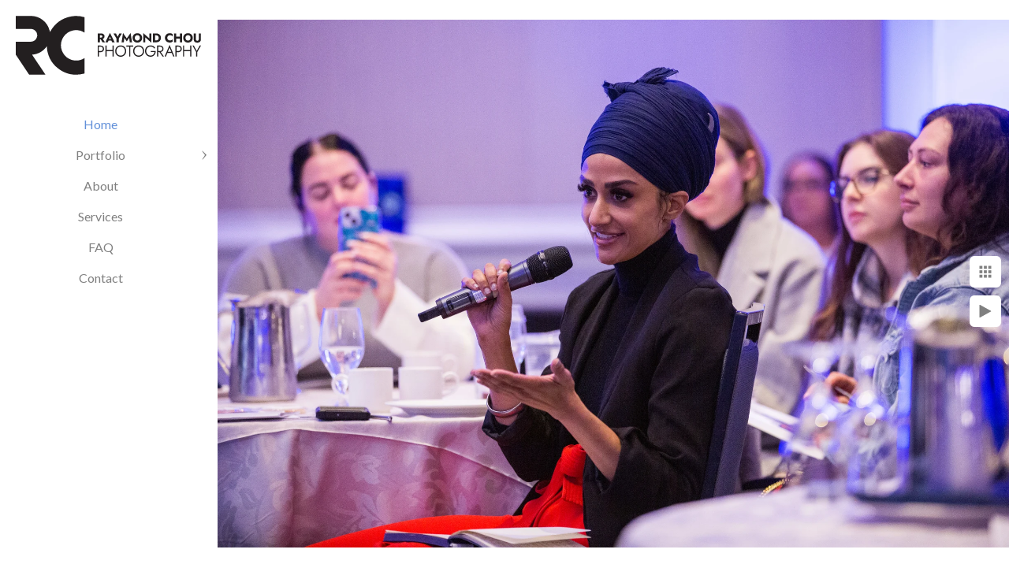

--- FILE ---
content_type: text/html; charset=utf-8
request_url: https://www.raymondchou.ca/b0lon32nppi
body_size: 8361
content:
<!DOCTYPE html>
<!-- site by Good Gallery, www.goodgallery.com -->
<html class="no-js GalleryPage ">
<head>
<title>Vancouver Conference & Corporate Event Photographer - Raymond Chou Photography</title>
<link rel="dns-prefetch" href="//cdn.goodgallery.com" /><link rel="dns-prefetch" href="//www.google-analytics.com" />
<link rel="shortcut icon" href="//cdn.goodgallery.com/883cde8b-efe0-4c5f-824d-7c03c4d835eb/logo/37eh1ew9/w0stenb0ph4.ico" />

 <meta name="robots" content="noindex,noarchive" /> 	 <link rel="canonical" href="https://www.raymondchou.ca/b0lon32nppi" />
 <style type="text/css">.YB:before{content: attr(data-c);display: block;height: 150em;}</style><link rel="stylesheet" type="text/css" media="print" onload="if(media!='all')media='all'" href="//cdn.goodgallery.com/883cde8b-efe0-4c5f-824d-7c03c4d835eb/d/Desktop-KDHPnVv69IT0O3hEFYZrfA-2-fiQu0VgW0tl5vaCG7Qxhjw.css" />
<script type="text/javascript" src="//cdn.goodgallery.com/883cde8b-efe0-4c5f-824d-7c03c4d835eb/p/bundle-2teHGVEHG23F7yH4EM4Vng-20250629021656.js"></script>
<script type="text/javascript" src="//cdn.goodgallery.com/883cde8b-efe0-4c5f-824d-7c03c4d835eb/d/PageData-374y1qs8-0931cafa-9bc9-41d9-88f5-fc944ba8f335-fiQu0VgW0tl5vaCG7Qxhjw-2.js"></script>
<!--[if lt IE 9]><script type="text/javascript" src="/admin/Scripts/jQuery.XDomainRequest.js"></script><![endif]-->

<meta property="og:url" content="https://www.raymondchou.ca/b0lon32nppi" />
<meta property="og:type" content="website" />
<meta property="og:site_name" content="Raymond Chou Photography" />
<meta property="og:image" content="https://cdn.goodgallery.com/883cde8b-efe0-4c5f-824d-7c03c4d835eb/r/1024/2xuttm9w/b0lon32nppi.jpg" />
<meta property="og:title" content="Vancouver Conference &amp; Corporate Event Photographer - Raymond Chou Photography" />
<meta property="og:description" />
 <meta name="pinterest" content="nopin" /> <script type="application/ld+json">{ "@context": "https://schema.org", "@type": "Organization", "url": "https://www.raymondchou.ca", "logo": "https://logocdn.goodgallery.com/883cde8b-efe0-4c5f-824d-7c03c4d835eb/470x0/37eh1cc5/mrfy5ppt3ys.png" }</script>


<style type="text/css" data-id="inline">
html.js, html.js body {margin:0;padding:0;}
.elementContainer img {width:100%}
ul.GalleryUIMenu {list-style: none;margin: 0;padding: 0} ul.GalleryUIMenu a {text-decoration: none} ul.GalleryUIMenu li {position: relative; white-space: nowrap}
.GalleryUISiteNavigation {background-color: rgba(255, 255, 255, 1);width:275px}
.GalleryUIMenuTopLevel .GalleryUIMenu {display: inline-block} ul.GalleryUIMenu li, div.GalleryUIMenuSubMenuDiv li {text-transform:none}
.GalleryUIMenuTopLevel .GalleryUIMenu > li {padding: 10px 15px 10px 15px;border:0px solid #FFFFFF;border-left-width:0px;border-top-width:0px;white-space:normal;text-align:center}
.GalleryUIMenu > li {color:#808080;background-color:rgba(255, 255, 255, 1);font-size:16px;;position:relative}
.GalleryUIMenu > li > a {color:#808080} .GalleryUIMenu > li.Active > a {color:#6290d9}
.GalleryUIMenu > li.Active {color:#6290d9;background-color:rgba(255, 255, 255, 1)}
span.SubMenuArrow,span.SubMenuArrowLeft,span.SubMenuArrowRight,span.SubMenuArrowUp,span.SubMenuArrowDown {display:block;position:absolute;top:50%;right:10px;margin-top:-6px;height:12px;width:12px;background-color:transparent;} span.SubMenuArrowSizing {display:inline-block;width:22px;height:12px;opacity:0;margin-right:-2px;}

 .GalleryUISiteNavigation {position:fixed;top:0;left:0}
.GalleryUIMenuTopLevel .GalleryUIMenu {width:275px} .GalleryUISiteNavigation {height:100%}


html { font-family: 'Lato', sans-serif; } html:not(.wf-active) {font-family: sans-serif}
.GalleryUIMenu, .GalleryUIMenu a { font-family: 'Lato', sans-serif;font-weight:300; } html:not(.wf-active) .GalleryUIMenu,html:not(.wf-active) .GalleryUIMenu a {font-family: sans-serif}
.PageTemplateText,.CaptionContainer,.PageInformationArea,.GGTextContent { font-family: 'Lato', sans-serif; } html:not(.wf-active) .PageTemplateText,html:not(.wf-active) .CaptionContainer,html:not(.wf-active) .PageInformationArea,html:not(.wf-active) .GGTextContent {font-family: sans-serif}
h1, h2, h3, h4, h5, h6 { font-family: 'Lato', sans-serif;font-weight:300; } html:not(.wf-active) h1,html:not(.wf-active) h2,html:not(.wf-active) h3,html:not(.wf-active) h4,html:not(.wf-active) h5,html:not(.wf-active) h6 {font-family: sans-serif}
.GalleryUIContainer .NameMark { font-family: 'Lato', sans-serif; } html:not(.wf-active) .GalleryUIContainer .NameMark {font-family: sans-serif}
.GalleryMenuContent .GGMenuPageHeading { font-family: 'Lato', sans-serif; } html:not(.wf-active) .GalleryMenuContent .GGMenuPageHeading {font-family: sans-serif}
.GMLabel { font-family: 'Lato', sans-serif; } html:not(.wf-active) .GMLabel {font-family: sans-serif}
.GMTagline { font-family: 'Lato', sans-serif; } html:not(.wf-active) .GMTagline {font-family: sans-serif}
div.GGForm label.SectionHeading { font-family: 'Lato', sans-serif; } html:not(.wf-active) div.GGForm label.SectionHeading {font-family: sans-serif}
.GGHamburgerMenuLabel { font-family: 'Lato', sans-serif; } html:not(.wf-active) .GGHamburgerMenuLabel {font-family: sans-serif}
h2 { font-family: 'Lato', sans-serif;font-weight:700; } html:not(.wf-active) h2 {font-family: sans-serif}
h3 { font-family: 'Lato', sans-serif;font-weight:700; } html:not(.wf-active) h3 {font-family: sans-serif}
h4 { font-family: 'Lato', sans-serif;font-weight:700; } html:not(.wf-active) h4 {font-family: sans-serif}
h5 { font-family: 'Lato', sans-serif;font-weight:700; } html:not(.wf-active) h5 {font-family: sans-serif}
h6 { font-family: 'Lato', sans-serif;font-weight:700; } html:not(.wf-active) h6 {font-family: sans-serif}
h1 { line-height: 1.45; text-transform: none; text-align: left; letter-spacing: 0px; }
h2 { line-height: 1.45; text-transform: none; text-align: left; letter-spacing: 0px;  }
h3 { line-height: 1.45; text-transform: none; text-align: left; letter-spacing: 0px; }
h4 { line-height: 1.45; text-transform: none; text-align: left; letter-spacing: 0px; }
h5 { line-height: 1.45; text-transform: none; text-align: left; letter-spacing: 0px; }
h6 { line-height: 1.45; text-transform: none; text-align: left; letter-spacing: 0px; }
.PageTemplateText,.CaptionContainer,.PageInformationArea,.GGTextContent { line-height: 1.50; text-transform: none; text-align: left; }
ul.GGBottomNavigation span { font-family: 'Lato', sans-serif; } html:not(.wf-active) ul.GGBottomNavigation span {font-family: sans-serif}
.GGTextContent .GGBreadCrumbs .GGBreadCrumb, .GGTextContent .GGBreadCrumb span { font-family: 'Lato', sans-serif; } html:not(.wf-active) .GGTextContent .GGBreadCrumbs .GGBreadCrumb,html:not(.wf-active) .GGTextContent .GGBreadCrumb span {font-family: sans-serif}


</style>
</head>
<body data-page-type="gallery" class="GalleryUIContainer" data-page-id="0931cafa-9bc9-41d9-88f5-fc944ba8f335" data-tags="" data-menu-hash="fiQu0VgW0tl5vaCG7Qxhjw" data-settings-hash="KDHPnVv69IT0O3hEFYZrfA" data-fotomotoid="" data-imglocation="//cdn.goodgallery.com/883cde8b-efe0-4c5f-824d-7c03c4d835eb/" data-cdn="//cdn.goodgallery.com/883cde8b-efe0-4c5f-824d-7c03c4d835eb" data-stoken="374y1qs8" data-settingstemplateid="">
<div class="GalleryUIContentParent" data-pretagged="true">
<div class="GalleryUIContentContainer" data-pretagged="true">
<div class="GalleryUIContent" data-pretagged="true"><div class="CanvasContainer" data-id="b0lon32nppi" data-pretagged="true" style="overflow:hidden;"><div class="imgContainer" style="position:absolute;"><div class="dummy" style="padding-top:66.667%;"></div><div class="elementContainer" style="position:absolute;top:0;bottom:0;left:0;right:0;overflow:hidden;"><picture><source type="image/webp" sizes="134vw" srcset="//cdn.goodgallery.com/883cde8b-efe0-4c5f-824d-7c03c4d835eb/r/0200/2xuttm9w/b0lon32nppi.webp 200w, //cdn.goodgallery.com/883cde8b-efe0-4c5f-824d-7c03c4d835eb/r/0300/2xuttm9w/b0lon32nppi.webp 300w, //cdn.goodgallery.com/883cde8b-efe0-4c5f-824d-7c03c4d835eb/r/0480/2xuttm9w/b0lon32nppi.webp 480w, //cdn.goodgallery.com/883cde8b-efe0-4c5f-824d-7c03c4d835eb/r/0640/2xuttm9w/b0lon32nppi.webp 640w, //cdn.goodgallery.com/883cde8b-efe0-4c5f-824d-7c03c4d835eb/r/0800/2xuttm9w/b0lon32nppi.webp 800w, //cdn.goodgallery.com/883cde8b-efe0-4c5f-824d-7c03c4d835eb/r/1024/2xuttm9w/b0lon32nppi.webp 1024w, //cdn.goodgallery.com/883cde8b-efe0-4c5f-824d-7c03c4d835eb/r/1280/2xuttm9w/b0lon32nppi.webp 1280w, //cdn.goodgallery.com/883cde8b-efe0-4c5f-824d-7c03c4d835eb/r/1600/2xuttm9w/b0lon32nppi.webp 1600w, //cdn.goodgallery.com/883cde8b-efe0-4c5f-824d-7c03c4d835eb/r/1920/2xuttm9w/b0lon32nppi.webp 1920w, //cdn.goodgallery.com/883cde8b-efe0-4c5f-824d-7c03c4d835eb/r/2560/2xuttm9w/b0lon32nppi.webp 2560w, //cdn.goodgallery.com/883cde8b-efe0-4c5f-824d-7c03c4d835eb/r/3200/2xuttm9w/b0lon32nppi.webp 3200w, //cdn.goodgallery.com/883cde8b-efe0-4c5f-824d-7c03c4d835eb/r/4096/2xuttm9w/b0lon32nppi.webp 4096w" /><source type="image/jpeg" sizes="134vw" srcset="//cdn.goodgallery.com/883cde8b-efe0-4c5f-824d-7c03c4d835eb/r/0200/2xuttm9w/b0lon32nppi.jpg 200w, //cdn.goodgallery.com/883cde8b-efe0-4c5f-824d-7c03c4d835eb/r/0300/2xuttm9w/b0lon32nppi.jpg 300w, //cdn.goodgallery.com/883cde8b-efe0-4c5f-824d-7c03c4d835eb/r/0480/2xuttm9w/b0lon32nppi.jpg 480w, //cdn.goodgallery.com/883cde8b-efe0-4c5f-824d-7c03c4d835eb/r/0640/2xuttm9w/b0lon32nppi.jpg 640w, //cdn.goodgallery.com/883cde8b-efe0-4c5f-824d-7c03c4d835eb/r/0800/2xuttm9w/b0lon32nppi.jpg 800w, //cdn.goodgallery.com/883cde8b-efe0-4c5f-824d-7c03c4d835eb/r/1024/2xuttm9w/b0lon32nppi.jpg 1024w, //cdn.goodgallery.com/883cde8b-efe0-4c5f-824d-7c03c4d835eb/r/1280/2xuttm9w/b0lon32nppi.jpg 1280w, //cdn.goodgallery.com/883cde8b-efe0-4c5f-824d-7c03c4d835eb/r/1600/2xuttm9w/b0lon32nppi.jpg 1600w, //cdn.goodgallery.com/883cde8b-efe0-4c5f-824d-7c03c4d835eb/r/1920/2xuttm9w/b0lon32nppi.jpg 1920w, //cdn.goodgallery.com/883cde8b-efe0-4c5f-824d-7c03c4d835eb/r/2560/2xuttm9w/b0lon32nppi.jpg 2560w, //cdn.goodgallery.com/883cde8b-efe0-4c5f-824d-7c03c4d835eb/r/3200/2xuttm9w/b0lon32nppi.jpg 3200w, //cdn.goodgallery.com/883cde8b-efe0-4c5f-824d-7c03c4d835eb/r/4096/2xuttm9w/b0lon32nppi.jpg 4096w" /><img src="//cdn.goodgallery.com/883cde8b-efe0-4c5f-824d-7c03c4d835eb/r/1024/2xuttm9w/b0lon32nppi.jpg" draggable="false" alt="" title="" srcset="//cdn.goodgallery.com/883cde8b-efe0-4c5f-824d-7c03c4d835eb/r/1024/2xuttm9w/b0lon32nppi.jpg, //cdn.goodgallery.com/883cde8b-efe0-4c5f-824d-7c03c4d835eb/r/2560/2xuttm9w/b0lon32nppi.jpg 2x" loading="lazy" /></picture></div></div></div></div>
</div>
<div class="prev"></div><div class="next"></div><span class="prev SingleImageHidden"></span><span class="next SingleImageHidden"></span>
<div class="GalleryUIThumbnailPanelContainerParent"></div>
</div>
        
<div class="GalleryUISiteNavigation"><a href="/" class="NavigationLogoTarget"><img src="[data-uri]" alt="Raymond Chou Photography" title="Raymond Chou Photography" border="0" style="padding: 20px 20px 40px 20px;" height="75" width="235"></a><div class="GalleryUIMenuTopLevel" data-predefined="true"><div class="GalleryUIMenuContainer" data-predefined="true"><ul class="GalleryUIMenu" data-predefined="true"><li data-pid="0931cafa-9bc9-41d9-88f5-fc944ba8f335"><a href="/">Home</a><span class="SubMenuArrowSizing"> </span></li><li data-pid="ad5ed9be-4d7b-41e7-88a0-012f877a7545"><a href="/portfolio">Portfolio</a><span class="SubMenuArrow"> </span><span class="SubMenuArrowSizing"> </span></li><li data-pid="ad15f0ef-a833-4721-995a-befcffe13bd5"><a href="/about">About</a><span class="SubMenuArrowSizing"> </span></li><li data-pid="f30fdef8-73b1-4521-baf8-9e0e377d4405"><a href="/services">Services</a><span class="SubMenuArrowSizing"> </span></li><li data-pid="bfa85ee1-e53c-4e4f-bb7d-9b7494edfb00"><a href="/faq">FAQ</a><span class="SubMenuArrowSizing"> </span></li><li data-pid="74d7498d-598b-4d6a-8789-5045e0e41113"><a href="/contact">Contact</a><span class="SubMenuArrowSizing"> </span></li><li data-pid="0b7aebc4-9f49-4bfa-a7be-68f602f4cfcf" class="TypeMenuHTML"><span> </span><span class="SubMenuArrowSizing"> </span></li><li data-pid="d2d76034-1314-4e8d-aedb-7872a0639dd4" class="TypeMenuHTML SocialNetwork"><span class="SubMenuArrowSizing"> </span></li></ul></div></div></div><div class="GalleryUIMenuSubLevel" style="opacity:0;display:none;z-index:10101;" data-pid="ad5ed9be-4d7b-41e7-88a0-012f877a7545"><div class="GalleryUIMenuContainer"><ul class="GalleryUIMenu"><li data-pid="4febc09f-05d2-41f9-ae79-bf656829bf3e"><a href="/portfolio/vancouver-gala-party-corporate-event-photographer">Galas, Parties & Corporate Events</a></li><li data-pid="a115b2e9-d9b3-4cc2-8e49-6c6a2909398d"><a href="/portfolio/vancouver-conferences-tradeshows-photographer">Conferences & Tradeshows</a></li><li data-pid="f4a97a66-e5ce-4e29-8044-9807824d5e4b"><a href="/portfolio/vancouver-wedding-photographer">Weddings & Family Events</a></li><li data-pid="f6486a20-c2fd-46d1-9d41-d9af1885ed0a"><a href="/portfolio/corporate-headshots">Corporate Headshots</a></li></ul></div></div>
     

</body>
</html>


--- FILE ---
content_type: text/html; charset=utf-8
request_url: https://www.raymondchou.ca/?IsAjax=1
body_size: 52805
content:
<!DOCTYPE html><!-- site by Good Gallery, www.goodgallery.com -->
<html class="no-js GalleryPage ">
<head>
<title>Vancouver Conference & Corporate Event Photographer - Raymond Chou Photography</title>
<meta name="description" content="Vancouver professional event photographer specialized in corporate events, conferences &amp; trade shows, family events, and more. Request a quote today." />
<link rel="dns-prefetch" href="//cdn.goodgallery.com" /><link rel="dns-prefetch" href="//www.google-analytics.com" />
<link rel="shortcut icon" href="//cdn.goodgallery.com/883cde8b-efe0-4c5f-824d-7c03c4d835eb/logo/37eh1ew9/w0stenb0ph4.ico" />

 <meta name="robots" content="noarchive" /> 	 <link rel="canonical" href="https://www.raymondchou.ca" />
 <style type="text/css">.YB:before{content: attr(data-c);display: block;height: 150em;}</style><link rel="stylesheet" type="text/css" media="print" onload="if(media!='all')media='all'" href="//cdn.goodgallery.com/883cde8b-efe0-4c5f-824d-7c03c4d835eb/d/Desktop-KDHPnVv69IT0O3hEFYZrfA-2-fiQu0VgW0tl5vaCG7Qxhjw.css" />
<script type="text/javascript" src="//cdn.goodgallery.com/883cde8b-efe0-4c5f-824d-7c03c4d835eb/p/bundle-2teHGVEHG23F7yH4EM4Vng-20250629021656.js"></script>
<script type="text/javascript" src="//cdn.goodgallery.com/883cde8b-efe0-4c5f-824d-7c03c4d835eb/d/PageData-374y1qs8-0931cafa-9bc9-41d9-88f5-fc944ba8f335-fiQu0VgW0tl5vaCG7Qxhjw-2.js"></script>
<!--[if lt IE 9]><script type="text/javascript" src="/admin/Scripts/jQuery.XDomainRequest.js"></script><![endif]-->

<meta property="og:url" content="https://www.raymondchou.ca" />
<meta property="og:type" content="website" />
<meta property="og:site_name" content="Raymond Chou Photography" />
<meta property="og:image" content="https://cdn.goodgallery.com/883cde8b-efe0-4c5f-824d-7c03c4d835eb/s/0200/2fiszlru/just-trudeau-speaks-amazon-factory-post-building.jpg"/><meta property="og:image" content="https://cdn.goodgallery.com/883cde8b-efe0-4c5f-824d-7c03c4d835eb/s/0200/2fflj7j5/bc-quality-forum-2019.jpg"/><meta property="og:image" content="https://cdn.goodgallery.com/883cde8b-efe0-4c5f-824d-7c03c4d835eb/s/0200/37b6mhdt/wfaxrgnroyp.jpg"/><meta property="og:image" content="https://cdn.goodgallery.com/883cde8b-efe0-4c5f-824d-7c03c4d835eb/s/0200/373582t0/david-eby-speaks-bccfp-gala-vancouver.jpg"/><meta property="og:image" content="https://cdn.goodgallery.com/883cde8b-efe0-4c5f-824d-7c03c4d835eb/s/0200/2xxxpvyn/vancouver-conference-tradeshow-photographer.jpg"/><meta property="og:image" content="https://cdn.goodgallery.com/883cde8b-efe0-4c5f-824d-7c03c4d835eb/s/0200/21z11gcu/vancouver-board-trade-award-winners.jpg"/><meta property="og:image" content="https://cdn.goodgallery.com/883cde8b-efe0-4c5f-824d-7c03c4d835eb/s/0200/2xuogsoq/brenda-bailey-speaking-ubc.jpg"/><meta property="og:image" content="https://cdn.goodgallery.com/883cde8b-efe0-4c5f-824d-7c03c4d835eb/s/0200/2xpma4qq/traditional-indigenous-opening-ceremony.jpg"/><meta property="og:image" content="https://cdn.goodgallery.com/883cde8b-efe0-4c5f-824d-7c03c4d835eb/s/0200/37ekmgte/spmyupqxjam.jpg"/><meta property="og:image" content="https://cdn.goodgallery.com/883cde8b-efe0-4c5f-824d-7c03c4d835eb/s/0200/2xpm9b98/group-portrait-vancouver-bar-association-members.jpg"/><meta property="og:image" content="https://cdn.goodgallery.com/883cde8b-efe0-4c5f-824d-7c03c4d835eb/s/0200/21z3bjyg/trevor-linden-speaks-canucks-dice-ice.jpg"/><meta property="og:image" content="https://cdn.goodgallery.com/883cde8b-efe0-4c5f-824d-7c03c4d835eb/s/0200/2xxxoe46/female-physician-speaks-2022-bc-quality-forum.jpg"/><meta property="og:image" content="https://cdn.goodgallery.com/883cde8b-efe0-4c5f-824d-7c03c4d835eb/s/0200/2avy9xea/executive-delivering-speech-white-spot-awards.jpg"/><meta property="og:image" content="https://cdn.goodgallery.com/883cde8b-efe0-4c5f-824d-7c03c4d835eb/s/0200/37efajmp/famous-players-band-holiday-party.jpg"/><meta property="og:image" content="https://cdn.goodgallery.com/883cde8b-efe0-4c5f-824d-7c03c4d835eb/s/0200/32aumo63/rosa-cao-liu-speaks-tedx-event-vancouver.jpg"/><meta property="og:image" content="https://cdn.goodgallery.com/883cde8b-efe0-4c5f-824d-7c03c4d835eb/s/0200/2b5ua1jt/parq-vancouver-conference-tradeshow.jpg"/><meta property="og:image" content="https://cdn.goodgallery.com/883cde8b-efe0-4c5f-824d-7c03c4d835eb/s/0200/2xxxpwku/conference-attendees-performs-traditional-indigenous-dance.jpg"/><meta property="og:image" content="https://cdn.goodgallery.com/883cde8b-efe0-4c5f-824d-7c03c4d835eb/s/0200/2xpm9bcd/lien-yeung-speaks-33rd-annual-restaurant-awards.jpg"/><meta property="og:image" content="https://cdn.goodgallery.com/883cde8b-efe0-4c5f-824d-7c03c4d835eb/s/0200/2xpm9fi0/recipient-accepts-award-33rd-annual-restaurant-awards.jpg"/><meta property="og:image" content="https://cdn.goodgallery.com/883cde8b-efe0-4c5f-824d-7c03c4d835eb/s/0200/2xpv7nyn/6-different-drink-flavours-sparkling-botanicals.jpg"/><meta property="og:image" content="https://cdn.goodgallery.com/883cde8b-efe0-4c5f-824d-7c03c4d835eb/s/0200/2xpma5hn/ole-booth-33rd-vancouver-restaurant-awards.jpg"/><meta property="og:image" content="https://cdn.goodgallery.com/883cde8b-efe0-4c5f-824d-7c03c4d835eb/s/0200/2xpma4ak/vancouver-33rd-annual-award-winners-posing-photo-wall.jpg"/><meta property="og:image" content="https://cdn.goodgallery.com/883cde8b-efe0-4c5f-824d-7c03c4d835eb/s/0200/379qs36o/flucakaie4l.jpg"/><meta property="og:image" content="https://cdn.goodgallery.com/883cde8b-efe0-4c5f-824d-7c03c4d835eb/s/0200/379qs36v/klpe0isykpu.jpg"/><meta property="og:image" content="https://cdn.goodgallery.com/883cde8b-efe0-4c5f-824d-7c03c4d835eb/s/0200/37d2h8qu/ekjvg4mltdb.jpg"/><meta property="og:image" content="https://cdn.goodgallery.com/883cde8b-efe0-4c5f-824d-7c03c4d835eb/s/0200/374j93bd/awards-gala-stanley-park-teahouse.jpg"/><meta property="og:image" content="https://cdn.goodgallery.com/883cde8b-efe0-4c5f-824d-7c03c4d835eb/s/0200/37bgp6mv/3arynf0sntd.jpg"/><meta property="og:image" content="https://cdn.goodgallery.com/883cde8b-efe0-4c5f-824d-7c03c4d835eb/s/0200/37bgp699/i4t01f4e4wy.jpg"/><meta property="og:image" content="https://cdn.goodgallery.com/883cde8b-efe0-4c5f-824d-7c03c4d835eb/s/0200/37bgp6sq/ge4sskuxbfq.jpg"/><meta property="og:image" content="https://cdn.goodgallery.com/883cde8b-efe0-4c5f-824d-7c03c4d835eb/s/0200/37bgogox/tuwpo24yb3k.jpg"/><meta property="og:image" content="https://cdn.goodgallery.com/883cde8b-efe0-4c5f-824d-7c03c4d835eb/s/0200/37cxoqss/tclmhnmacs0.jpg"/><meta property="og:image" content="https://cdn.goodgallery.com/883cde8b-efe0-4c5f-824d-7c03c4d835eb/s/0200/374vryj7/wttedzm4yec.jpg"/><meta property="og:image" content="https://cdn.goodgallery.com/883cde8b-efe0-4c5f-824d-7c03c4d835eb/s/0200/374j937b/canadian-society-nephrology.jpg"/><meta property="og:image" content="https://cdn.goodgallery.com/883cde8b-efe0-4c5f-824d-7c03c4d835eb/s/0200/37ekmgt8/nxsatbxrveq.jpg"/><meta property="og:image" content="https://cdn.goodgallery.com/883cde8b-efe0-4c5f-824d-7c03c4d835eb/s/0200/37ekmgtm/opw5o1ycjcw.jpg"/><meta property="og:image" content="https://cdn.goodgallery.com/883cde8b-efe0-4c5f-824d-7c03c4d835eb/s/0200/374j93ja/corporate-event-gala-stanley-park-pavillion.jpg"/> <meta name="pinterest" content="nopin" /> <script type="application/ld+json">{ "@context": "https://schema.org", "@type": "Organization", "url": "https://www.raymondchou.ca", "logo": "https://logocdn.goodgallery.com/883cde8b-efe0-4c5f-824d-7c03c4d835eb/470x0/37eh1cc5/mrfy5ppt3ys.png" }</script>


<style type="text/css" data-id="inline">
html.js, html.js body {margin:0;padding:0;}
div.ThumbnailPanelThumbnailContainer div.Placeholder, div.ThumbnailPanelThumbnailContainer .CVThumb {position: absolute;left: 0px;top: 0px;height: 100%;width: 100%;border: 0px} div.ThumbnailPanelThumbnailContainer .CVThumb {text-align: center} div.ThumbnailPanelThumbnailContainer .CVThumb img {max-width: 100%;width: 100%;border: 0px} span.ThumbnailPanelEntityLoaded div.Placeholder {display: none;}
html.no-js .CVThumb img {opacity:0} div.ThumbnailPanelThumbnailContainer {overflow:hidden;position:absolute;top:0px;left:0px} .YB:before{content: attr(data-c);display: block;height: 150em;width:100%;background-color:#FFFFFF;position:fixed;z-index:9999;}
.GalleryUIThumbnailPanelContainerParent {background-color:#FFFFFF}
ul.GalleryUIMenu {list-style: none;margin: 0;padding: 0} ul.GalleryUIMenu a {text-decoration: none} ul.GalleryUIMenu li {position: relative; white-space: nowrap}
.GalleryUISiteNavigation {background-color: rgba(255, 255, 255, 1);width:275px}
.GalleryUIMenuTopLevel .GalleryUIMenu {display: inline-block} ul.GalleryUIMenu li, div.GalleryUIMenuSubMenuDiv li {text-transform:none}
.GalleryUIMenuTopLevel .GalleryUIMenu > li {padding: 10px 15px 10px 15px;border:0px solid #FFFFFF;border-left-width:0px;border-top-width:0px;white-space:normal;text-align:center}
.GalleryUIMenu > li {color:#808080;background-color:rgba(255, 255, 255, 1);font-size:16px;;position:relative}
.GalleryUIMenu > li > a {color:#808080} .GalleryUIMenu > li.Active > a {color:#6290d9}
.GalleryUIMenu > li.Active {color:#6290d9;background-color:rgba(255, 255, 255, 1)}
span.SubMenuArrow,span.SubMenuArrowLeft,span.SubMenuArrowRight,span.SubMenuArrowUp,span.SubMenuArrowDown {display:block;position:absolute;top:50%;right:10px;margin-top:-6px;height:12px;width:12px;background-color:transparent;} span.SubMenuArrowSizing {display:inline-block;width:22px;height:12px;opacity:0;margin-right:-2px;}

 .GalleryUISiteNavigation {position:fixed;top:0;left:0}
.GalleryUIMenuTopLevel .GalleryUIMenu {width:275px} .GalleryUISiteNavigation {height:100%}


html { font-family: 'Lato', sans-serif; } html:not(.wf-active) {font-family: sans-serif}
.GalleryUIMenu, .GalleryUIMenu a { font-family: 'Lato', sans-serif;font-weight:300; } html:not(.wf-active) .GalleryUIMenu,html:not(.wf-active) .GalleryUIMenu a {font-family: sans-serif}
.PageTemplateText,.CaptionContainer,.PageInformationArea,.GGTextContent { font-family: 'Lato', sans-serif; } html:not(.wf-active) .PageTemplateText,html:not(.wf-active) .CaptionContainer,html:not(.wf-active) .PageInformationArea,html:not(.wf-active) .GGTextContent {font-family: sans-serif}
h1, h2, h3, h4, h5, h6 { font-family: 'Lato', sans-serif;font-weight:300; } html:not(.wf-active) h1,html:not(.wf-active) h2,html:not(.wf-active) h3,html:not(.wf-active) h4,html:not(.wf-active) h5,html:not(.wf-active) h6 {font-family: sans-serif}
.GalleryUIContainer .NameMark { font-family: 'Lato', sans-serif; } html:not(.wf-active) .GalleryUIContainer .NameMark {font-family: sans-serif}
.GalleryMenuContent .GGMenuPageHeading { font-family: 'Lato', sans-serif; } html:not(.wf-active) .GalleryMenuContent .GGMenuPageHeading {font-family: sans-serif}
.GMLabel { font-family: 'Lato', sans-serif; } html:not(.wf-active) .GMLabel {font-family: sans-serif}
.GMTagline { font-family: 'Lato', sans-serif; } html:not(.wf-active) .GMTagline {font-family: sans-serif}
div.GGForm label.SectionHeading { font-family: 'Lato', sans-serif; } html:not(.wf-active) div.GGForm label.SectionHeading {font-family: sans-serif}
.GGHamburgerMenuLabel { font-family: 'Lato', sans-serif; } html:not(.wf-active) .GGHamburgerMenuLabel {font-family: sans-serif}
h2 { font-family: 'Lato', sans-serif;font-weight:700; } html:not(.wf-active) h2 {font-family: sans-serif}
h3 { font-family: 'Lato', sans-serif;font-weight:700; } html:not(.wf-active) h3 {font-family: sans-serif}
h4 { font-family: 'Lato', sans-serif;font-weight:700; } html:not(.wf-active) h4 {font-family: sans-serif}
h5 { font-family: 'Lato', sans-serif;font-weight:700; } html:not(.wf-active) h5 {font-family: sans-serif}
h6 { font-family: 'Lato', sans-serif;font-weight:700; } html:not(.wf-active) h6 {font-family: sans-serif}
h1 { line-height: 1.45; text-transform: none; text-align: left; letter-spacing: 0px; }
h2 { line-height: 1.45; text-transform: none; text-align: left; letter-spacing: 0px;  }
h3 { line-height: 1.45; text-transform: none; text-align: left; letter-spacing: 0px; }
h4 { line-height: 1.45; text-transform: none; text-align: left; letter-spacing: 0px; }
h5 { line-height: 1.45; text-transform: none; text-align: left; letter-spacing: 0px; }
h6 { line-height: 1.45; text-transform: none; text-align: left; letter-spacing: 0px; }
.PageTemplateText,.CaptionContainer,.PageInformationArea,.GGTextContent { line-height: 1.50; text-transform: none; text-align: left; }
ul.GGBottomNavigation span { font-family: 'Lato', sans-serif; } html:not(.wf-active) ul.GGBottomNavigation span {font-family: sans-serif}
.GGTextContent .GGBreadCrumbs .GGBreadCrumb, .GGTextContent .GGBreadCrumb span { font-family: 'Lato', sans-serif; } html:not(.wf-active) .GGTextContent .GGBreadCrumbs .GGBreadCrumb,html:not(.wf-active) .GGTextContent .GGBreadCrumb span {font-family: sans-serif}




div.GalleryUIThumbnailPanelContainerParent {
    background-color: #FFFFFF;
}

div.GGThumbActualContainer div.ThumbnailPanelCaptionContainer {
    position: unset;
    left: unset;
    top: unset;
}

html.js.GalleryPage.ThumbnailPanelActive {
    overflow: visible;
}

    
    html.GalleryPage.ThumbnailPanelActive div.GalleryUISiteNavigation {
        position: fixed !important;
    }
    

html.ThumbnailPanelActive body {
    overflow: visible;
}

html.ThumbnailPanelActive div.GalleryUIContentParent {
    overflow: visible;
}

div.GalleryUIThumbnailPanelContainer div.GGThumbModernContainer > div.GGTextContent {
    position: relative;
}

div.GGThumbActualContainer div.ThumbEntityContainer div.ThumbAspectContainer {
}

div.GGThumbActualContainer div.ThumbEntityContainer div.ThumbAspectContainer {
    height: 0;
    overflow: hidden;
    position: relative;
    border-radius: 0%;
    border: 0px solid rgba(255, 255, 255, 1);
    background-color: rgba(255, 255, 255, 1);
    opacity: 1;

    -moz-transition: opacity 0.15s, background-color 0.15s, border-color 0.15s, color 0.15s;
    -webkit-transition: opacity 0.15s, background-color 0.15s, border-color 0.15s, color 0.15s;
    -o-transition: opacity: 0.15s, background-color 0.15s, border-color 0.15s, color 0.15s;
    transition: opacity 0.15s, background-color 0.15s, border-color 0.15s, color 0.15s;
}

div.GGThumbActualContainer div.ThumbAspectContainer > div,
div.GGThumbModernContainer div.ThumbAspectContainer > div {
    position: absolute;
    left: 0;
    top: 0;
    height: 100%;
    width: 100%;
}

div.GGThumbActualContainer div.ThumbAspectContainer img,
div.GGThumbModernContainer div.ThumbAspectContainer img {
    min-width: 100%;
    min-height: 100%;
}

div.GGThumbActualContainer div.ThumbAspectContainer div.icon {
    position: absolute;
    left: unset;
    top: unset;
    right: 5px;
    bottom: 5px;
    cursor: pointer;

    -webkit-border-radius: 15%;
    -moz-border-radius: 15%;
    border-radius: 15%;
    height: 40px;
    width: 40px;
    padding: 5px;
    -moz-box-sizing: border-box;
    box-sizing: border-box;
}

div.ThumbEntityContainer div.ThumbCaption {
    display: none;
    overflow: hidden;
    
    cursor: pointer;
    padding: 20px;
    font-size: 12px;
    color: rgba(128, 128, 128, 1);
    background-color: rgba(255, 255, 255, 0.75);
    border: 0px solid rgba(128, 128, 128, 0.75);
    border-top-width: 0px;

    -moz-transition: opacity 0.15s, background-color 0.15s, border-color 0.15s, color 0.15s;
    -webkit-transition: opacity 0.15s, background-color 0.15s, border-color 0.15s, color 0.15s;
    -o-transition: opacity: 0.15s, background-color 0.15s, border-color 0.15s, color 0.15s;
    transition: opacity 0.15s, background-color 0.15s, border-color 0.15s, color 0.15s;

}

div.ThumbEntityContainer.ShowCaptions div.ThumbCaption {
    display: block;
}

html.ThumbnailPanelActive .GGCaption {
    display: none;
}

    
div.GGThumbActualContainer {
    display: grid;
    grid-template-columns: repeat(3, 1fr);
    grid-column-gap: 12px;
    margin: 45px 0px 45px 0px;
}

div.GGThumbActualContainer div.ThumbEntityContainer + div {
    margin-top: 12px;
}

    
        
div.GGThumbActualContainer > div:nth-child(1) {
    grid-column-start: 1;
}
        
        
div.GGThumbActualContainer > div:nth-child(2) {
    grid-column-start: 2;
}
        
        
div.GGThumbActualContainer > div:nth-child(3) {
    grid-column-start: 3;
}
        

div.GGThumbModernContainer div.ThumbAspectContainer {
    height: 0;
    overflow: hidden;
    position: relative;
    border: 0px solid rgba(255, 255, 255, 1);
    opacity: 1;

	-moz-transition: opacity 0.15s, background-color 0.15s, border-color 0.15s, color 0.15s;
	-webkit-transition: opacity 0.15s, background-color 0.15s, border-color 0.15s, color 0.15s;
	-o-transition: opacity: 0.15s, background-color 0.15s, border-color 0.15s, color 0.15s;
	transition: opacity 0.15s, background-color 0.15s, border-color 0.15s, color 0.15s;
}

div.GGThumbModernContainer div.ThumbCoverImage {
    margin: 45px 0px 45px 0px;
}

@media (hover: hover) {
    div.GGThumbActualContainer div.ThumbEntityContainer:hover div.ThumbAspectContainer {
        opacity: 0.95;
        border-color: rgba(100, 149, 237, 1);
    }

    div.ThumbEntityContainer:hover div.ThumbCaption {
        color: rgba(0, 0, 0, 1);
        background-color: rgba(211, 211, 211, 1);
        border-color: rgba(0, 0, 0, 1);
    }

    div.GGThumbModernContainer div.ThumbCoverImage:hover div.ThumbAspectContainer {
        opacity: 0.95;
        border-color: rgba(100, 149, 237, 1);
    }
}
</style>
</head>
<body data-page-type="gallery" class="GalleryUIContainer" data-page-id="0931cafa-9bc9-41d9-88f5-fc944ba8f335" data-tags="" data-menu-hash="fiQu0VgW0tl5vaCG7Qxhjw" data-settings-hash="KDHPnVv69IT0O3hEFYZrfA" data-fotomotoid="" data-imglocation="//cdn.goodgallery.com/883cde8b-efe0-4c5f-824d-7c03c4d835eb/" data-cdn="//cdn.goodgallery.com/883cde8b-efe0-4c5f-824d-7c03c4d835eb" data-stoken="374y1qs8" data-settingstemplateid="">
    <div class="GalleryUIContentParent YB" data-pretagged="true" style="position:absolute;height:100%;width:calc(100% - 275px);top:0px;left:275px;">
        <div class="GalleryUIContentContainer"></div>
        <div class="prev"></div><div class="next"></div><span class="prev SingleImageHidden"></span><span class="next SingleImageHidden"></span>
        <div class="GalleryUIThumbnailPanelContainerParent" style="opacity: 1;position: absolute;height: 100%;width: 100%;left: 0px;top: 0px;z-index: 550;transition: all 0s ease;">
            <div class="GalleryUIThumbnailPanelContainer">
                <div class="GGThumbModernContainer">


                    <div class="GGThumbActualContainer">
                                    
                        <div>
                                <div class="ThumbEntityContainer" data-id="ufdvyncz0sg" data-plink="just-trudeau-speaks-amazon-factory-post-building"><a class="ThumbLink" href="/just-trudeau-speaks-amazon-factory-post-building" title="Just Trudeau speaks at Amazon factory in Post Building"><div class="ThumbAspectContainer" style="padding-top:calc((3467 / 5200) * 100%)"><div><picture><source type="image/webp" sizes="calc((97vw - 299px) / 3)" srcset="//cdn.goodgallery.com/883cde8b-efe0-4c5f-824d-7c03c4d835eb/t/0050/2fiszlru/just-trudeau-speaks-amazon-factory-post-building.webp 50w, //cdn.goodgallery.com/883cde8b-efe0-4c5f-824d-7c03c4d835eb/t/0075/2fiszlru/just-trudeau-speaks-amazon-factory-post-building.webp 75w, //cdn.goodgallery.com/883cde8b-efe0-4c5f-824d-7c03c4d835eb/t/0100/2fiszlru/just-trudeau-speaks-amazon-factory-post-building.webp 100w, //cdn.goodgallery.com/883cde8b-efe0-4c5f-824d-7c03c4d835eb/t/0125/2fiszlru/just-trudeau-speaks-amazon-factory-post-building.webp 125w, //cdn.goodgallery.com/883cde8b-efe0-4c5f-824d-7c03c4d835eb/t/0150/2fiszlru/just-trudeau-speaks-amazon-factory-post-building.webp 150w, //cdn.goodgallery.com/883cde8b-efe0-4c5f-824d-7c03c4d835eb/t/0175/2fiszlru/just-trudeau-speaks-amazon-factory-post-building.webp 175w, //cdn.goodgallery.com/883cde8b-efe0-4c5f-824d-7c03c4d835eb/t/0200/2fiszlru/just-trudeau-speaks-amazon-factory-post-building.webp 200w, //cdn.goodgallery.com/883cde8b-efe0-4c5f-824d-7c03c4d835eb/t/0225/2fiszlru/just-trudeau-speaks-amazon-factory-post-building.webp 225w, //cdn.goodgallery.com/883cde8b-efe0-4c5f-824d-7c03c4d835eb/t/0250/2fiszlru/just-trudeau-speaks-amazon-factory-post-building.webp 250w, //cdn.goodgallery.com/883cde8b-efe0-4c5f-824d-7c03c4d835eb/t/0275/2fiszlru/just-trudeau-speaks-amazon-factory-post-building.webp 275w, //cdn.goodgallery.com/883cde8b-efe0-4c5f-824d-7c03c4d835eb/t/0300/2fiszlru/just-trudeau-speaks-amazon-factory-post-building.webp 300w, //cdn.goodgallery.com/883cde8b-efe0-4c5f-824d-7c03c4d835eb/t/0350/2fiszlru/just-trudeau-speaks-amazon-factory-post-building.webp 350w, //cdn.goodgallery.com/883cde8b-efe0-4c5f-824d-7c03c4d835eb/t/0400/2fiszlru/just-trudeau-speaks-amazon-factory-post-building.webp 400w, //cdn.goodgallery.com/883cde8b-efe0-4c5f-824d-7c03c4d835eb/t/0450/2fiszlru/just-trudeau-speaks-amazon-factory-post-building.webp 450w, //cdn.goodgallery.com/883cde8b-efe0-4c5f-824d-7c03c4d835eb/t/0500/2fiszlru/just-trudeau-speaks-amazon-factory-post-building.webp 500w, //cdn.goodgallery.com/883cde8b-efe0-4c5f-824d-7c03c4d835eb/t/0550/2fiszlru/just-trudeau-speaks-amazon-factory-post-building.webp 550w, //cdn.goodgallery.com/883cde8b-efe0-4c5f-824d-7c03c4d835eb/t/0600/2fiszlru/just-trudeau-speaks-amazon-factory-post-building.webp 600w, //cdn.goodgallery.com/883cde8b-efe0-4c5f-824d-7c03c4d835eb/t/0650/2fiszlru/just-trudeau-speaks-amazon-factory-post-building.webp 650w, //cdn.goodgallery.com/883cde8b-efe0-4c5f-824d-7c03c4d835eb/t/0700/2fiszlru/just-trudeau-speaks-amazon-factory-post-building.webp 700w, //cdn.goodgallery.com/883cde8b-efe0-4c5f-824d-7c03c4d835eb/t/0750/2fiszlru/just-trudeau-speaks-amazon-factory-post-building.webp 750w, //cdn.goodgallery.com/883cde8b-efe0-4c5f-824d-7c03c4d835eb/t/0800/2fiszlru/just-trudeau-speaks-amazon-factory-post-building.webp 800w, //cdn.goodgallery.com/883cde8b-efe0-4c5f-824d-7c03c4d835eb/t/0850/2fiszlru/just-trudeau-speaks-amazon-factory-post-building.webp 850w, //cdn.goodgallery.com/883cde8b-efe0-4c5f-824d-7c03c4d835eb/t/0900/2fiszlru/just-trudeau-speaks-amazon-factory-post-building.webp 900w, //cdn.goodgallery.com/883cde8b-efe0-4c5f-824d-7c03c4d835eb/t/0950/2fiszlru/just-trudeau-speaks-amazon-factory-post-building.webp 950w, //cdn.goodgallery.com/883cde8b-efe0-4c5f-824d-7c03c4d835eb/t/1024/2fiszlru/just-trudeau-speaks-amazon-factory-post-building.webp 1024w, //cdn.goodgallery.com/883cde8b-efe0-4c5f-824d-7c03c4d835eb/t/2560/2fiszlru/just-trudeau-speaks-amazon-factory-post-building.webp 2560w" /><source type="image/jpeg" sizes="calc((97vw - 299px) / 3)" srcset="//cdn.goodgallery.com/883cde8b-efe0-4c5f-824d-7c03c4d835eb/t/0050/2fiszlru/just-trudeau-speaks-amazon-factory-post-building.jpg 50w, //cdn.goodgallery.com/883cde8b-efe0-4c5f-824d-7c03c4d835eb/t/0075/2fiszlru/just-trudeau-speaks-amazon-factory-post-building.jpg 75w, //cdn.goodgallery.com/883cde8b-efe0-4c5f-824d-7c03c4d835eb/t/0100/2fiszlru/just-trudeau-speaks-amazon-factory-post-building.jpg 100w, //cdn.goodgallery.com/883cde8b-efe0-4c5f-824d-7c03c4d835eb/t/0125/2fiszlru/just-trudeau-speaks-amazon-factory-post-building.jpg 125w, //cdn.goodgallery.com/883cde8b-efe0-4c5f-824d-7c03c4d835eb/t/0150/2fiszlru/just-trudeau-speaks-amazon-factory-post-building.jpg 150w, //cdn.goodgallery.com/883cde8b-efe0-4c5f-824d-7c03c4d835eb/t/0175/2fiszlru/just-trudeau-speaks-amazon-factory-post-building.jpg 175w, //cdn.goodgallery.com/883cde8b-efe0-4c5f-824d-7c03c4d835eb/t/0200/2fiszlru/just-trudeau-speaks-amazon-factory-post-building.jpg 200w, //cdn.goodgallery.com/883cde8b-efe0-4c5f-824d-7c03c4d835eb/t/0225/2fiszlru/just-trudeau-speaks-amazon-factory-post-building.jpg 225w, //cdn.goodgallery.com/883cde8b-efe0-4c5f-824d-7c03c4d835eb/t/0250/2fiszlru/just-trudeau-speaks-amazon-factory-post-building.jpg 250w, //cdn.goodgallery.com/883cde8b-efe0-4c5f-824d-7c03c4d835eb/t/0275/2fiszlru/just-trudeau-speaks-amazon-factory-post-building.jpg 275w, //cdn.goodgallery.com/883cde8b-efe0-4c5f-824d-7c03c4d835eb/t/0300/2fiszlru/just-trudeau-speaks-amazon-factory-post-building.jpg 300w, //cdn.goodgallery.com/883cde8b-efe0-4c5f-824d-7c03c4d835eb/t/0350/2fiszlru/just-trudeau-speaks-amazon-factory-post-building.jpg 350w, //cdn.goodgallery.com/883cde8b-efe0-4c5f-824d-7c03c4d835eb/t/0400/2fiszlru/just-trudeau-speaks-amazon-factory-post-building.jpg 400w, //cdn.goodgallery.com/883cde8b-efe0-4c5f-824d-7c03c4d835eb/t/0450/2fiszlru/just-trudeau-speaks-amazon-factory-post-building.jpg 450w, //cdn.goodgallery.com/883cde8b-efe0-4c5f-824d-7c03c4d835eb/t/0500/2fiszlru/just-trudeau-speaks-amazon-factory-post-building.jpg 500w, //cdn.goodgallery.com/883cde8b-efe0-4c5f-824d-7c03c4d835eb/t/0550/2fiszlru/just-trudeau-speaks-amazon-factory-post-building.jpg 550w, //cdn.goodgallery.com/883cde8b-efe0-4c5f-824d-7c03c4d835eb/t/0600/2fiszlru/just-trudeau-speaks-amazon-factory-post-building.jpg 600w, //cdn.goodgallery.com/883cde8b-efe0-4c5f-824d-7c03c4d835eb/t/0650/2fiszlru/just-trudeau-speaks-amazon-factory-post-building.jpg 650w, //cdn.goodgallery.com/883cde8b-efe0-4c5f-824d-7c03c4d835eb/t/0700/2fiszlru/just-trudeau-speaks-amazon-factory-post-building.jpg 700w, //cdn.goodgallery.com/883cde8b-efe0-4c5f-824d-7c03c4d835eb/t/0750/2fiszlru/just-trudeau-speaks-amazon-factory-post-building.jpg 750w, //cdn.goodgallery.com/883cde8b-efe0-4c5f-824d-7c03c4d835eb/t/0800/2fiszlru/just-trudeau-speaks-amazon-factory-post-building.jpg 800w, //cdn.goodgallery.com/883cde8b-efe0-4c5f-824d-7c03c4d835eb/t/0850/2fiszlru/just-trudeau-speaks-amazon-factory-post-building.jpg 850w, //cdn.goodgallery.com/883cde8b-efe0-4c5f-824d-7c03c4d835eb/t/0900/2fiszlru/just-trudeau-speaks-amazon-factory-post-building.jpg 900w, //cdn.goodgallery.com/883cde8b-efe0-4c5f-824d-7c03c4d835eb/t/0950/2fiszlru/just-trudeau-speaks-amazon-factory-post-building.jpg 950w, //cdn.goodgallery.com/883cde8b-efe0-4c5f-824d-7c03c4d835eb/t/1024/2fiszlru/just-trudeau-speaks-amazon-factory-post-building.jpg 1024w, //cdn.goodgallery.com/883cde8b-efe0-4c5f-824d-7c03c4d835eb/t/2560/2fiszlru/just-trudeau-speaks-amazon-factory-post-building.jpg 2560w" /><img src="//cdn.goodgallery.com/883cde8b-efe0-4c5f-824d-7c03c4d835eb/t/0400/2fiszlru/just-trudeau-speaks-amazon-factory-post-building.jpg" nopin="nopin" draggable="false" alt="Just Trudeau speaks at Amazon factory in Post Building" title="Just Trudeau speaks at Amazon factory in Post Building" srcset="//cdn.goodgallery.com/883cde8b-efe0-4c5f-824d-7c03c4d835eb/t/1024/2fiszlru/just-trudeau-speaks-amazon-factory-post-building.jpg, //cdn.goodgallery.com/883cde8b-efe0-4c5f-824d-7c03c4d835eb/t/2560/2fiszlru/just-trudeau-speaks-amazon-factory-post-building.jpg 2x" /></picture></div></div></a></div>
                                <div class="ThumbEntityContainer" data-id="0cfggkqxz4r" data-plink="david-eby-speaks-bccfp-gala-vancouver"><a class="ThumbLink" href="/david-eby-speaks-bccfp-gala-vancouver" title="David Eby speaks at BCCFP Gala in Vancouver"><div class="ThumbAspectContainer" style="padding-top:calc((3000 / 4200) * 100%)"><div><picture><source type="image/webp" sizes="calc((97vw - 299px) / 3)" srcset="//cdn.goodgallery.com/883cde8b-efe0-4c5f-824d-7c03c4d835eb/t/0050/373582t0/david-eby-speaks-bccfp-gala-vancouver.webp 50w, //cdn.goodgallery.com/883cde8b-efe0-4c5f-824d-7c03c4d835eb/t/0075/373582t0/david-eby-speaks-bccfp-gala-vancouver.webp 75w, //cdn.goodgallery.com/883cde8b-efe0-4c5f-824d-7c03c4d835eb/t/0100/373582t0/david-eby-speaks-bccfp-gala-vancouver.webp 100w, //cdn.goodgallery.com/883cde8b-efe0-4c5f-824d-7c03c4d835eb/t/0125/373582t0/david-eby-speaks-bccfp-gala-vancouver.webp 125w, //cdn.goodgallery.com/883cde8b-efe0-4c5f-824d-7c03c4d835eb/t/0150/373582t0/david-eby-speaks-bccfp-gala-vancouver.webp 150w, //cdn.goodgallery.com/883cde8b-efe0-4c5f-824d-7c03c4d835eb/t/0175/373582t0/david-eby-speaks-bccfp-gala-vancouver.webp 175w, //cdn.goodgallery.com/883cde8b-efe0-4c5f-824d-7c03c4d835eb/t/0200/373582t0/david-eby-speaks-bccfp-gala-vancouver.webp 200w, //cdn.goodgallery.com/883cde8b-efe0-4c5f-824d-7c03c4d835eb/t/0225/373582t0/david-eby-speaks-bccfp-gala-vancouver.webp 225w, //cdn.goodgallery.com/883cde8b-efe0-4c5f-824d-7c03c4d835eb/t/0250/373582t0/david-eby-speaks-bccfp-gala-vancouver.webp 250w, //cdn.goodgallery.com/883cde8b-efe0-4c5f-824d-7c03c4d835eb/t/0275/373582t0/david-eby-speaks-bccfp-gala-vancouver.webp 275w, //cdn.goodgallery.com/883cde8b-efe0-4c5f-824d-7c03c4d835eb/t/0300/373582t0/david-eby-speaks-bccfp-gala-vancouver.webp 300w, //cdn.goodgallery.com/883cde8b-efe0-4c5f-824d-7c03c4d835eb/t/0350/373582t0/david-eby-speaks-bccfp-gala-vancouver.webp 350w, //cdn.goodgallery.com/883cde8b-efe0-4c5f-824d-7c03c4d835eb/t/0400/373582t0/david-eby-speaks-bccfp-gala-vancouver.webp 400w, //cdn.goodgallery.com/883cde8b-efe0-4c5f-824d-7c03c4d835eb/t/0450/373582t0/david-eby-speaks-bccfp-gala-vancouver.webp 450w, //cdn.goodgallery.com/883cde8b-efe0-4c5f-824d-7c03c4d835eb/t/0500/373582t0/david-eby-speaks-bccfp-gala-vancouver.webp 500w, //cdn.goodgallery.com/883cde8b-efe0-4c5f-824d-7c03c4d835eb/t/0550/373582t0/david-eby-speaks-bccfp-gala-vancouver.webp 550w, //cdn.goodgallery.com/883cde8b-efe0-4c5f-824d-7c03c4d835eb/t/0600/373582t0/david-eby-speaks-bccfp-gala-vancouver.webp 600w, //cdn.goodgallery.com/883cde8b-efe0-4c5f-824d-7c03c4d835eb/t/0650/373582t0/david-eby-speaks-bccfp-gala-vancouver.webp 650w, //cdn.goodgallery.com/883cde8b-efe0-4c5f-824d-7c03c4d835eb/t/0700/373582t0/david-eby-speaks-bccfp-gala-vancouver.webp 700w, //cdn.goodgallery.com/883cde8b-efe0-4c5f-824d-7c03c4d835eb/t/0750/373582t0/david-eby-speaks-bccfp-gala-vancouver.webp 750w, //cdn.goodgallery.com/883cde8b-efe0-4c5f-824d-7c03c4d835eb/t/0800/373582t0/david-eby-speaks-bccfp-gala-vancouver.webp 800w, //cdn.goodgallery.com/883cde8b-efe0-4c5f-824d-7c03c4d835eb/t/0850/373582t0/david-eby-speaks-bccfp-gala-vancouver.webp 850w, //cdn.goodgallery.com/883cde8b-efe0-4c5f-824d-7c03c4d835eb/t/0900/373582t0/david-eby-speaks-bccfp-gala-vancouver.webp 900w, //cdn.goodgallery.com/883cde8b-efe0-4c5f-824d-7c03c4d835eb/t/0950/373582t0/david-eby-speaks-bccfp-gala-vancouver.webp 950w, //cdn.goodgallery.com/883cde8b-efe0-4c5f-824d-7c03c4d835eb/t/1024/373582t0/david-eby-speaks-bccfp-gala-vancouver.webp 1024w, //cdn.goodgallery.com/883cde8b-efe0-4c5f-824d-7c03c4d835eb/t/2560/373582t0/david-eby-speaks-bccfp-gala-vancouver.webp 2560w" /><source type="image/jpeg" sizes="calc((97vw - 299px) / 3)" srcset="//cdn.goodgallery.com/883cde8b-efe0-4c5f-824d-7c03c4d835eb/t/0050/373582t0/david-eby-speaks-bccfp-gala-vancouver.jpg 50w, //cdn.goodgallery.com/883cde8b-efe0-4c5f-824d-7c03c4d835eb/t/0075/373582t0/david-eby-speaks-bccfp-gala-vancouver.jpg 75w, //cdn.goodgallery.com/883cde8b-efe0-4c5f-824d-7c03c4d835eb/t/0100/373582t0/david-eby-speaks-bccfp-gala-vancouver.jpg 100w, //cdn.goodgallery.com/883cde8b-efe0-4c5f-824d-7c03c4d835eb/t/0125/373582t0/david-eby-speaks-bccfp-gala-vancouver.jpg 125w, //cdn.goodgallery.com/883cde8b-efe0-4c5f-824d-7c03c4d835eb/t/0150/373582t0/david-eby-speaks-bccfp-gala-vancouver.jpg 150w, //cdn.goodgallery.com/883cde8b-efe0-4c5f-824d-7c03c4d835eb/t/0175/373582t0/david-eby-speaks-bccfp-gala-vancouver.jpg 175w, //cdn.goodgallery.com/883cde8b-efe0-4c5f-824d-7c03c4d835eb/t/0200/373582t0/david-eby-speaks-bccfp-gala-vancouver.jpg 200w, //cdn.goodgallery.com/883cde8b-efe0-4c5f-824d-7c03c4d835eb/t/0225/373582t0/david-eby-speaks-bccfp-gala-vancouver.jpg 225w, //cdn.goodgallery.com/883cde8b-efe0-4c5f-824d-7c03c4d835eb/t/0250/373582t0/david-eby-speaks-bccfp-gala-vancouver.jpg 250w, //cdn.goodgallery.com/883cde8b-efe0-4c5f-824d-7c03c4d835eb/t/0275/373582t0/david-eby-speaks-bccfp-gala-vancouver.jpg 275w, //cdn.goodgallery.com/883cde8b-efe0-4c5f-824d-7c03c4d835eb/t/0300/373582t0/david-eby-speaks-bccfp-gala-vancouver.jpg 300w, //cdn.goodgallery.com/883cde8b-efe0-4c5f-824d-7c03c4d835eb/t/0350/373582t0/david-eby-speaks-bccfp-gala-vancouver.jpg 350w, //cdn.goodgallery.com/883cde8b-efe0-4c5f-824d-7c03c4d835eb/t/0400/373582t0/david-eby-speaks-bccfp-gala-vancouver.jpg 400w, //cdn.goodgallery.com/883cde8b-efe0-4c5f-824d-7c03c4d835eb/t/0450/373582t0/david-eby-speaks-bccfp-gala-vancouver.jpg 450w, //cdn.goodgallery.com/883cde8b-efe0-4c5f-824d-7c03c4d835eb/t/0500/373582t0/david-eby-speaks-bccfp-gala-vancouver.jpg 500w, //cdn.goodgallery.com/883cde8b-efe0-4c5f-824d-7c03c4d835eb/t/0550/373582t0/david-eby-speaks-bccfp-gala-vancouver.jpg 550w, //cdn.goodgallery.com/883cde8b-efe0-4c5f-824d-7c03c4d835eb/t/0600/373582t0/david-eby-speaks-bccfp-gala-vancouver.jpg 600w, //cdn.goodgallery.com/883cde8b-efe0-4c5f-824d-7c03c4d835eb/t/0650/373582t0/david-eby-speaks-bccfp-gala-vancouver.jpg 650w, //cdn.goodgallery.com/883cde8b-efe0-4c5f-824d-7c03c4d835eb/t/0700/373582t0/david-eby-speaks-bccfp-gala-vancouver.jpg 700w, //cdn.goodgallery.com/883cde8b-efe0-4c5f-824d-7c03c4d835eb/t/0750/373582t0/david-eby-speaks-bccfp-gala-vancouver.jpg 750w, //cdn.goodgallery.com/883cde8b-efe0-4c5f-824d-7c03c4d835eb/t/0800/373582t0/david-eby-speaks-bccfp-gala-vancouver.jpg 800w, //cdn.goodgallery.com/883cde8b-efe0-4c5f-824d-7c03c4d835eb/t/0850/373582t0/david-eby-speaks-bccfp-gala-vancouver.jpg 850w, //cdn.goodgallery.com/883cde8b-efe0-4c5f-824d-7c03c4d835eb/t/0900/373582t0/david-eby-speaks-bccfp-gala-vancouver.jpg 900w, //cdn.goodgallery.com/883cde8b-efe0-4c5f-824d-7c03c4d835eb/t/0950/373582t0/david-eby-speaks-bccfp-gala-vancouver.jpg 950w, //cdn.goodgallery.com/883cde8b-efe0-4c5f-824d-7c03c4d835eb/t/1024/373582t0/david-eby-speaks-bccfp-gala-vancouver.jpg 1024w, //cdn.goodgallery.com/883cde8b-efe0-4c5f-824d-7c03c4d835eb/t/2560/373582t0/david-eby-speaks-bccfp-gala-vancouver.jpg 2560w" /><img src="//cdn.goodgallery.com/883cde8b-efe0-4c5f-824d-7c03c4d835eb/t/0400/373582t0/david-eby-speaks-bccfp-gala-vancouver.jpg" nopin="nopin" draggable="false" alt="David Eby speaks at BCCFP Gala in Vancouver" title="David Eby speaks at BCCFP Gala in Vancouver" srcset="//cdn.goodgallery.com/883cde8b-efe0-4c5f-824d-7c03c4d835eb/t/1024/373582t0/david-eby-speaks-bccfp-gala-vancouver.jpg, //cdn.goodgallery.com/883cde8b-efe0-4c5f-824d-7c03c4d835eb/t/2560/373582t0/david-eby-speaks-bccfp-gala-vancouver.jpg 2x" loading="lazy" /></picture></div></div></a></div>
                                <div class="ThumbEntityContainer" data-id="spmyupqxjam" data-plink="spmyupqxjam"><a class="ThumbLink" href="/spmyupqxjam" title=""><div class="ThumbAspectContainer" style="padding-top:calc((3000 / 4500) * 100%)"><div><picture><source type="image/webp" sizes="calc((97vw - 299px) / 3)" srcset="//cdn.goodgallery.com/883cde8b-efe0-4c5f-824d-7c03c4d835eb/t/0050/37ekmgte/spmyupqxjam.webp 50w, //cdn.goodgallery.com/883cde8b-efe0-4c5f-824d-7c03c4d835eb/t/0075/37ekmgte/spmyupqxjam.webp 75w, //cdn.goodgallery.com/883cde8b-efe0-4c5f-824d-7c03c4d835eb/t/0100/37ekmgte/spmyupqxjam.webp 100w, //cdn.goodgallery.com/883cde8b-efe0-4c5f-824d-7c03c4d835eb/t/0125/37ekmgte/spmyupqxjam.webp 125w, //cdn.goodgallery.com/883cde8b-efe0-4c5f-824d-7c03c4d835eb/t/0150/37ekmgte/spmyupqxjam.webp 150w, //cdn.goodgallery.com/883cde8b-efe0-4c5f-824d-7c03c4d835eb/t/0175/37ekmgte/spmyupqxjam.webp 175w, //cdn.goodgallery.com/883cde8b-efe0-4c5f-824d-7c03c4d835eb/t/0200/37ekmgte/spmyupqxjam.webp 200w, //cdn.goodgallery.com/883cde8b-efe0-4c5f-824d-7c03c4d835eb/t/0225/37ekmgte/spmyupqxjam.webp 225w, //cdn.goodgallery.com/883cde8b-efe0-4c5f-824d-7c03c4d835eb/t/0250/37ekmgte/spmyupqxjam.webp 250w, //cdn.goodgallery.com/883cde8b-efe0-4c5f-824d-7c03c4d835eb/t/0275/37ekmgte/spmyupqxjam.webp 275w, //cdn.goodgallery.com/883cde8b-efe0-4c5f-824d-7c03c4d835eb/t/0300/37ekmgte/spmyupqxjam.webp 300w, //cdn.goodgallery.com/883cde8b-efe0-4c5f-824d-7c03c4d835eb/t/0350/37ekmgte/spmyupqxjam.webp 350w, //cdn.goodgallery.com/883cde8b-efe0-4c5f-824d-7c03c4d835eb/t/0400/37ekmgte/spmyupqxjam.webp 400w, //cdn.goodgallery.com/883cde8b-efe0-4c5f-824d-7c03c4d835eb/t/0450/37ekmgte/spmyupqxjam.webp 450w, //cdn.goodgallery.com/883cde8b-efe0-4c5f-824d-7c03c4d835eb/t/0500/37ekmgte/spmyupqxjam.webp 500w, //cdn.goodgallery.com/883cde8b-efe0-4c5f-824d-7c03c4d835eb/t/0550/37ekmgte/spmyupqxjam.webp 550w, //cdn.goodgallery.com/883cde8b-efe0-4c5f-824d-7c03c4d835eb/t/0600/37ekmgte/spmyupqxjam.webp 600w, //cdn.goodgallery.com/883cde8b-efe0-4c5f-824d-7c03c4d835eb/t/0650/37ekmgte/spmyupqxjam.webp 650w, //cdn.goodgallery.com/883cde8b-efe0-4c5f-824d-7c03c4d835eb/t/0700/37ekmgte/spmyupqxjam.webp 700w, //cdn.goodgallery.com/883cde8b-efe0-4c5f-824d-7c03c4d835eb/t/0750/37ekmgte/spmyupqxjam.webp 750w, //cdn.goodgallery.com/883cde8b-efe0-4c5f-824d-7c03c4d835eb/t/0800/37ekmgte/spmyupqxjam.webp 800w, //cdn.goodgallery.com/883cde8b-efe0-4c5f-824d-7c03c4d835eb/t/0850/37ekmgte/spmyupqxjam.webp 850w, //cdn.goodgallery.com/883cde8b-efe0-4c5f-824d-7c03c4d835eb/t/0900/37ekmgte/spmyupqxjam.webp 900w, //cdn.goodgallery.com/883cde8b-efe0-4c5f-824d-7c03c4d835eb/t/0950/37ekmgte/spmyupqxjam.webp 950w, //cdn.goodgallery.com/883cde8b-efe0-4c5f-824d-7c03c4d835eb/t/1024/37ekmgte/spmyupqxjam.webp 1024w, //cdn.goodgallery.com/883cde8b-efe0-4c5f-824d-7c03c4d835eb/t/2560/37ekmgte/spmyupqxjam.webp 2560w" /><source type="image/jpeg" sizes="calc((97vw - 299px) / 3)" srcset="//cdn.goodgallery.com/883cde8b-efe0-4c5f-824d-7c03c4d835eb/t/0050/37ekmgte/spmyupqxjam.jpg 50w, //cdn.goodgallery.com/883cde8b-efe0-4c5f-824d-7c03c4d835eb/t/0075/37ekmgte/spmyupqxjam.jpg 75w, //cdn.goodgallery.com/883cde8b-efe0-4c5f-824d-7c03c4d835eb/t/0100/37ekmgte/spmyupqxjam.jpg 100w, //cdn.goodgallery.com/883cde8b-efe0-4c5f-824d-7c03c4d835eb/t/0125/37ekmgte/spmyupqxjam.jpg 125w, //cdn.goodgallery.com/883cde8b-efe0-4c5f-824d-7c03c4d835eb/t/0150/37ekmgte/spmyupqxjam.jpg 150w, //cdn.goodgallery.com/883cde8b-efe0-4c5f-824d-7c03c4d835eb/t/0175/37ekmgte/spmyupqxjam.jpg 175w, //cdn.goodgallery.com/883cde8b-efe0-4c5f-824d-7c03c4d835eb/t/0200/37ekmgte/spmyupqxjam.jpg 200w, //cdn.goodgallery.com/883cde8b-efe0-4c5f-824d-7c03c4d835eb/t/0225/37ekmgte/spmyupqxjam.jpg 225w, //cdn.goodgallery.com/883cde8b-efe0-4c5f-824d-7c03c4d835eb/t/0250/37ekmgte/spmyupqxjam.jpg 250w, //cdn.goodgallery.com/883cde8b-efe0-4c5f-824d-7c03c4d835eb/t/0275/37ekmgte/spmyupqxjam.jpg 275w, //cdn.goodgallery.com/883cde8b-efe0-4c5f-824d-7c03c4d835eb/t/0300/37ekmgte/spmyupqxjam.jpg 300w, //cdn.goodgallery.com/883cde8b-efe0-4c5f-824d-7c03c4d835eb/t/0350/37ekmgte/spmyupqxjam.jpg 350w, //cdn.goodgallery.com/883cde8b-efe0-4c5f-824d-7c03c4d835eb/t/0400/37ekmgte/spmyupqxjam.jpg 400w, //cdn.goodgallery.com/883cde8b-efe0-4c5f-824d-7c03c4d835eb/t/0450/37ekmgte/spmyupqxjam.jpg 450w, //cdn.goodgallery.com/883cde8b-efe0-4c5f-824d-7c03c4d835eb/t/0500/37ekmgte/spmyupqxjam.jpg 500w, //cdn.goodgallery.com/883cde8b-efe0-4c5f-824d-7c03c4d835eb/t/0550/37ekmgte/spmyupqxjam.jpg 550w, //cdn.goodgallery.com/883cde8b-efe0-4c5f-824d-7c03c4d835eb/t/0600/37ekmgte/spmyupqxjam.jpg 600w, //cdn.goodgallery.com/883cde8b-efe0-4c5f-824d-7c03c4d835eb/t/0650/37ekmgte/spmyupqxjam.jpg 650w, //cdn.goodgallery.com/883cde8b-efe0-4c5f-824d-7c03c4d835eb/t/0700/37ekmgte/spmyupqxjam.jpg 700w, //cdn.goodgallery.com/883cde8b-efe0-4c5f-824d-7c03c4d835eb/t/0750/37ekmgte/spmyupqxjam.jpg 750w, //cdn.goodgallery.com/883cde8b-efe0-4c5f-824d-7c03c4d835eb/t/0800/37ekmgte/spmyupqxjam.jpg 800w, //cdn.goodgallery.com/883cde8b-efe0-4c5f-824d-7c03c4d835eb/t/0850/37ekmgte/spmyupqxjam.jpg 850w, //cdn.goodgallery.com/883cde8b-efe0-4c5f-824d-7c03c4d835eb/t/0900/37ekmgte/spmyupqxjam.jpg 900w, //cdn.goodgallery.com/883cde8b-efe0-4c5f-824d-7c03c4d835eb/t/0950/37ekmgte/spmyupqxjam.jpg 950w, //cdn.goodgallery.com/883cde8b-efe0-4c5f-824d-7c03c4d835eb/t/1024/37ekmgte/spmyupqxjam.jpg 1024w, //cdn.goodgallery.com/883cde8b-efe0-4c5f-824d-7c03c4d835eb/t/2560/37ekmgte/spmyupqxjam.jpg 2560w" /><img src="//cdn.goodgallery.com/883cde8b-efe0-4c5f-824d-7c03c4d835eb/t/0400/37ekmgte/spmyupqxjam.jpg" nopin="nopin" draggable="false" alt="" title="" srcset="//cdn.goodgallery.com/883cde8b-efe0-4c5f-824d-7c03c4d835eb/t/1024/37ekmgte/spmyupqxjam.jpg, //cdn.goodgallery.com/883cde8b-efe0-4c5f-824d-7c03c4d835eb/t/2560/37ekmgte/spmyupqxjam.jpg 2x" loading="lazy" /></picture></div></div></a></div>
                                <div class="ThumbEntityContainer" data-id="y0atspjqked" data-plink="female-physician-speaks-2022-bc-quality-forum"><a class="ThumbLink" href="/female-physician-speaks-2022-bc-quality-forum" title="Female physician speaks at 2022 BC Quality Forum"><div class="ThumbAspectContainer" style="padding-top:calc((2667 / 4000) * 100%)"><div><picture><source type="image/webp" sizes="calc((97vw - 299px) / 3)" srcset="//cdn.goodgallery.com/883cde8b-efe0-4c5f-824d-7c03c4d835eb/t/0050/2xxxoe46/female-physician-speaks-2022-bc-quality-forum.webp 50w, //cdn.goodgallery.com/883cde8b-efe0-4c5f-824d-7c03c4d835eb/t/0075/2xxxoe46/female-physician-speaks-2022-bc-quality-forum.webp 75w, //cdn.goodgallery.com/883cde8b-efe0-4c5f-824d-7c03c4d835eb/t/0100/2xxxoe46/female-physician-speaks-2022-bc-quality-forum.webp 100w, //cdn.goodgallery.com/883cde8b-efe0-4c5f-824d-7c03c4d835eb/t/0125/2xxxoe46/female-physician-speaks-2022-bc-quality-forum.webp 125w, //cdn.goodgallery.com/883cde8b-efe0-4c5f-824d-7c03c4d835eb/t/0150/2xxxoe46/female-physician-speaks-2022-bc-quality-forum.webp 150w, //cdn.goodgallery.com/883cde8b-efe0-4c5f-824d-7c03c4d835eb/t/0175/2xxxoe46/female-physician-speaks-2022-bc-quality-forum.webp 175w, //cdn.goodgallery.com/883cde8b-efe0-4c5f-824d-7c03c4d835eb/t/0200/2xxxoe46/female-physician-speaks-2022-bc-quality-forum.webp 200w, //cdn.goodgallery.com/883cde8b-efe0-4c5f-824d-7c03c4d835eb/t/0225/2xxxoe46/female-physician-speaks-2022-bc-quality-forum.webp 225w, //cdn.goodgallery.com/883cde8b-efe0-4c5f-824d-7c03c4d835eb/t/0250/2xxxoe46/female-physician-speaks-2022-bc-quality-forum.webp 250w, //cdn.goodgallery.com/883cde8b-efe0-4c5f-824d-7c03c4d835eb/t/0275/2xxxoe46/female-physician-speaks-2022-bc-quality-forum.webp 275w, //cdn.goodgallery.com/883cde8b-efe0-4c5f-824d-7c03c4d835eb/t/0300/2xxxoe46/female-physician-speaks-2022-bc-quality-forum.webp 300w, //cdn.goodgallery.com/883cde8b-efe0-4c5f-824d-7c03c4d835eb/t/0350/2xxxoe46/female-physician-speaks-2022-bc-quality-forum.webp 350w, //cdn.goodgallery.com/883cde8b-efe0-4c5f-824d-7c03c4d835eb/t/0400/2xxxoe46/female-physician-speaks-2022-bc-quality-forum.webp 400w, //cdn.goodgallery.com/883cde8b-efe0-4c5f-824d-7c03c4d835eb/t/0450/2xxxoe46/female-physician-speaks-2022-bc-quality-forum.webp 450w, //cdn.goodgallery.com/883cde8b-efe0-4c5f-824d-7c03c4d835eb/t/0500/2xxxoe46/female-physician-speaks-2022-bc-quality-forum.webp 500w, //cdn.goodgallery.com/883cde8b-efe0-4c5f-824d-7c03c4d835eb/t/0550/2xxxoe46/female-physician-speaks-2022-bc-quality-forum.webp 550w, //cdn.goodgallery.com/883cde8b-efe0-4c5f-824d-7c03c4d835eb/t/0600/2xxxoe46/female-physician-speaks-2022-bc-quality-forum.webp 600w, //cdn.goodgallery.com/883cde8b-efe0-4c5f-824d-7c03c4d835eb/t/0650/2xxxoe46/female-physician-speaks-2022-bc-quality-forum.webp 650w, //cdn.goodgallery.com/883cde8b-efe0-4c5f-824d-7c03c4d835eb/t/0700/2xxxoe46/female-physician-speaks-2022-bc-quality-forum.webp 700w, //cdn.goodgallery.com/883cde8b-efe0-4c5f-824d-7c03c4d835eb/t/0750/2xxxoe46/female-physician-speaks-2022-bc-quality-forum.webp 750w, //cdn.goodgallery.com/883cde8b-efe0-4c5f-824d-7c03c4d835eb/t/0800/2xxxoe46/female-physician-speaks-2022-bc-quality-forum.webp 800w, //cdn.goodgallery.com/883cde8b-efe0-4c5f-824d-7c03c4d835eb/t/0850/2xxxoe46/female-physician-speaks-2022-bc-quality-forum.webp 850w, //cdn.goodgallery.com/883cde8b-efe0-4c5f-824d-7c03c4d835eb/t/0900/2xxxoe46/female-physician-speaks-2022-bc-quality-forum.webp 900w, //cdn.goodgallery.com/883cde8b-efe0-4c5f-824d-7c03c4d835eb/t/0950/2xxxoe46/female-physician-speaks-2022-bc-quality-forum.webp 950w, //cdn.goodgallery.com/883cde8b-efe0-4c5f-824d-7c03c4d835eb/t/1024/2xxxoe46/female-physician-speaks-2022-bc-quality-forum.webp 1024w, //cdn.goodgallery.com/883cde8b-efe0-4c5f-824d-7c03c4d835eb/t/2560/2xxxoe46/female-physician-speaks-2022-bc-quality-forum.webp 2560w" /><source type="image/jpeg" sizes="calc((97vw - 299px) / 3)" srcset="//cdn.goodgallery.com/883cde8b-efe0-4c5f-824d-7c03c4d835eb/t/0050/2xxxoe46/female-physician-speaks-2022-bc-quality-forum.jpg 50w, //cdn.goodgallery.com/883cde8b-efe0-4c5f-824d-7c03c4d835eb/t/0075/2xxxoe46/female-physician-speaks-2022-bc-quality-forum.jpg 75w, //cdn.goodgallery.com/883cde8b-efe0-4c5f-824d-7c03c4d835eb/t/0100/2xxxoe46/female-physician-speaks-2022-bc-quality-forum.jpg 100w, //cdn.goodgallery.com/883cde8b-efe0-4c5f-824d-7c03c4d835eb/t/0125/2xxxoe46/female-physician-speaks-2022-bc-quality-forum.jpg 125w, //cdn.goodgallery.com/883cde8b-efe0-4c5f-824d-7c03c4d835eb/t/0150/2xxxoe46/female-physician-speaks-2022-bc-quality-forum.jpg 150w, //cdn.goodgallery.com/883cde8b-efe0-4c5f-824d-7c03c4d835eb/t/0175/2xxxoe46/female-physician-speaks-2022-bc-quality-forum.jpg 175w, //cdn.goodgallery.com/883cde8b-efe0-4c5f-824d-7c03c4d835eb/t/0200/2xxxoe46/female-physician-speaks-2022-bc-quality-forum.jpg 200w, //cdn.goodgallery.com/883cde8b-efe0-4c5f-824d-7c03c4d835eb/t/0225/2xxxoe46/female-physician-speaks-2022-bc-quality-forum.jpg 225w, //cdn.goodgallery.com/883cde8b-efe0-4c5f-824d-7c03c4d835eb/t/0250/2xxxoe46/female-physician-speaks-2022-bc-quality-forum.jpg 250w, //cdn.goodgallery.com/883cde8b-efe0-4c5f-824d-7c03c4d835eb/t/0275/2xxxoe46/female-physician-speaks-2022-bc-quality-forum.jpg 275w, //cdn.goodgallery.com/883cde8b-efe0-4c5f-824d-7c03c4d835eb/t/0300/2xxxoe46/female-physician-speaks-2022-bc-quality-forum.jpg 300w, //cdn.goodgallery.com/883cde8b-efe0-4c5f-824d-7c03c4d835eb/t/0350/2xxxoe46/female-physician-speaks-2022-bc-quality-forum.jpg 350w, //cdn.goodgallery.com/883cde8b-efe0-4c5f-824d-7c03c4d835eb/t/0400/2xxxoe46/female-physician-speaks-2022-bc-quality-forum.jpg 400w, //cdn.goodgallery.com/883cde8b-efe0-4c5f-824d-7c03c4d835eb/t/0450/2xxxoe46/female-physician-speaks-2022-bc-quality-forum.jpg 450w, //cdn.goodgallery.com/883cde8b-efe0-4c5f-824d-7c03c4d835eb/t/0500/2xxxoe46/female-physician-speaks-2022-bc-quality-forum.jpg 500w, //cdn.goodgallery.com/883cde8b-efe0-4c5f-824d-7c03c4d835eb/t/0550/2xxxoe46/female-physician-speaks-2022-bc-quality-forum.jpg 550w, //cdn.goodgallery.com/883cde8b-efe0-4c5f-824d-7c03c4d835eb/t/0600/2xxxoe46/female-physician-speaks-2022-bc-quality-forum.jpg 600w, //cdn.goodgallery.com/883cde8b-efe0-4c5f-824d-7c03c4d835eb/t/0650/2xxxoe46/female-physician-speaks-2022-bc-quality-forum.jpg 650w, //cdn.goodgallery.com/883cde8b-efe0-4c5f-824d-7c03c4d835eb/t/0700/2xxxoe46/female-physician-speaks-2022-bc-quality-forum.jpg 700w, //cdn.goodgallery.com/883cde8b-efe0-4c5f-824d-7c03c4d835eb/t/0750/2xxxoe46/female-physician-speaks-2022-bc-quality-forum.jpg 750w, //cdn.goodgallery.com/883cde8b-efe0-4c5f-824d-7c03c4d835eb/t/0800/2xxxoe46/female-physician-speaks-2022-bc-quality-forum.jpg 800w, //cdn.goodgallery.com/883cde8b-efe0-4c5f-824d-7c03c4d835eb/t/0850/2xxxoe46/female-physician-speaks-2022-bc-quality-forum.jpg 850w, //cdn.goodgallery.com/883cde8b-efe0-4c5f-824d-7c03c4d835eb/t/0900/2xxxoe46/female-physician-speaks-2022-bc-quality-forum.jpg 900w, //cdn.goodgallery.com/883cde8b-efe0-4c5f-824d-7c03c4d835eb/t/0950/2xxxoe46/female-physician-speaks-2022-bc-quality-forum.jpg 950w, //cdn.goodgallery.com/883cde8b-efe0-4c5f-824d-7c03c4d835eb/t/1024/2xxxoe46/female-physician-speaks-2022-bc-quality-forum.jpg 1024w, //cdn.goodgallery.com/883cde8b-efe0-4c5f-824d-7c03c4d835eb/t/2560/2xxxoe46/female-physician-speaks-2022-bc-quality-forum.jpg 2560w" /><img src="//cdn.goodgallery.com/883cde8b-efe0-4c5f-824d-7c03c4d835eb/t/0400/2xxxoe46/female-physician-speaks-2022-bc-quality-forum.jpg" nopin="nopin" draggable="false" alt="Female physician speaks at 2022 BC Quality Forum" title="Female physician speaks at 2022 BC Quality Forum" srcset="//cdn.goodgallery.com/883cde8b-efe0-4c5f-824d-7c03c4d835eb/t/1024/2xxxoe46/female-physician-speaks-2022-bc-quality-forum.jpg, //cdn.goodgallery.com/883cde8b-efe0-4c5f-824d-7c03c4d835eb/t/2560/2xxxoe46/female-physician-speaks-2022-bc-quality-forum.jpg 2x" loading="lazy" /></picture></div></div></a></div>
                                <div class="ThumbEntityContainer" data-id="lbi4t5awow1" data-plink="rosa-cao-liu-speaks-tedx-event-vancouver"><a class="ThumbLink" href="/rosa-cao-liu-speaks-tedx-event-vancouver" title="Rosa Cao Liu speaks at TEDx event in Vancouver"><div class="ThumbAspectContainer" style="padding-top:calc((3000 / 4500) * 100%)"><div><picture><source type="image/webp" sizes="calc((97vw - 299px) / 3)" srcset="//cdn.goodgallery.com/883cde8b-efe0-4c5f-824d-7c03c4d835eb/t/0050/32aumo63/rosa-cao-liu-speaks-tedx-event-vancouver.webp 50w, //cdn.goodgallery.com/883cde8b-efe0-4c5f-824d-7c03c4d835eb/t/0075/32aumo63/rosa-cao-liu-speaks-tedx-event-vancouver.webp 75w, //cdn.goodgallery.com/883cde8b-efe0-4c5f-824d-7c03c4d835eb/t/0100/32aumo63/rosa-cao-liu-speaks-tedx-event-vancouver.webp 100w, //cdn.goodgallery.com/883cde8b-efe0-4c5f-824d-7c03c4d835eb/t/0125/32aumo63/rosa-cao-liu-speaks-tedx-event-vancouver.webp 125w, //cdn.goodgallery.com/883cde8b-efe0-4c5f-824d-7c03c4d835eb/t/0150/32aumo63/rosa-cao-liu-speaks-tedx-event-vancouver.webp 150w, //cdn.goodgallery.com/883cde8b-efe0-4c5f-824d-7c03c4d835eb/t/0175/32aumo63/rosa-cao-liu-speaks-tedx-event-vancouver.webp 175w, //cdn.goodgallery.com/883cde8b-efe0-4c5f-824d-7c03c4d835eb/t/0200/32aumo63/rosa-cao-liu-speaks-tedx-event-vancouver.webp 200w, //cdn.goodgallery.com/883cde8b-efe0-4c5f-824d-7c03c4d835eb/t/0225/32aumo63/rosa-cao-liu-speaks-tedx-event-vancouver.webp 225w, //cdn.goodgallery.com/883cde8b-efe0-4c5f-824d-7c03c4d835eb/t/0250/32aumo63/rosa-cao-liu-speaks-tedx-event-vancouver.webp 250w, //cdn.goodgallery.com/883cde8b-efe0-4c5f-824d-7c03c4d835eb/t/0275/32aumo63/rosa-cao-liu-speaks-tedx-event-vancouver.webp 275w, //cdn.goodgallery.com/883cde8b-efe0-4c5f-824d-7c03c4d835eb/t/0300/32aumo63/rosa-cao-liu-speaks-tedx-event-vancouver.webp 300w, //cdn.goodgallery.com/883cde8b-efe0-4c5f-824d-7c03c4d835eb/t/0350/32aumo63/rosa-cao-liu-speaks-tedx-event-vancouver.webp 350w, //cdn.goodgallery.com/883cde8b-efe0-4c5f-824d-7c03c4d835eb/t/0400/32aumo63/rosa-cao-liu-speaks-tedx-event-vancouver.webp 400w, //cdn.goodgallery.com/883cde8b-efe0-4c5f-824d-7c03c4d835eb/t/0450/32aumo63/rosa-cao-liu-speaks-tedx-event-vancouver.webp 450w, //cdn.goodgallery.com/883cde8b-efe0-4c5f-824d-7c03c4d835eb/t/0500/32aumo63/rosa-cao-liu-speaks-tedx-event-vancouver.webp 500w, //cdn.goodgallery.com/883cde8b-efe0-4c5f-824d-7c03c4d835eb/t/0550/32aumo63/rosa-cao-liu-speaks-tedx-event-vancouver.webp 550w, //cdn.goodgallery.com/883cde8b-efe0-4c5f-824d-7c03c4d835eb/t/0600/32aumo63/rosa-cao-liu-speaks-tedx-event-vancouver.webp 600w, //cdn.goodgallery.com/883cde8b-efe0-4c5f-824d-7c03c4d835eb/t/0650/32aumo63/rosa-cao-liu-speaks-tedx-event-vancouver.webp 650w, //cdn.goodgallery.com/883cde8b-efe0-4c5f-824d-7c03c4d835eb/t/0700/32aumo63/rosa-cao-liu-speaks-tedx-event-vancouver.webp 700w, //cdn.goodgallery.com/883cde8b-efe0-4c5f-824d-7c03c4d835eb/t/0750/32aumo63/rosa-cao-liu-speaks-tedx-event-vancouver.webp 750w, //cdn.goodgallery.com/883cde8b-efe0-4c5f-824d-7c03c4d835eb/t/0800/32aumo63/rosa-cao-liu-speaks-tedx-event-vancouver.webp 800w, //cdn.goodgallery.com/883cde8b-efe0-4c5f-824d-7c03c4d835eb/t/0850/32aumo63/rosa-cao-liu-speaks-tedx-event-vancouver.webp 850w, //cdn.goodgallery.com/883cde8b-efe0-4c5f-824d-7c03c4d835eb/t/0900/32aumo63/rosa-cao-liu-speaks-tedx-event-vancouver.webp 900w, //cdn.goodgallery.com/883cde8b-efe0-4c5f-824d-7c03c4d835eb/t/0950/32aumo63/rosa-cao-liu-speaks-tedx-event-vancouver.webp 950w, //cdn.goodgallery.com/883cde8b-efe0-4c5f-824d-7c03c4d835eb/t/1024/32aumo63/rosa-cao-liu-speaks-tedx-event-vancouver.webp 1024w, //cdn.goodgallery.com/883cde8b-efe0-4c5f-824d-7c03c4d835eb/t/2560/32aumo63/rosa-cao-liu-speaks-tedx-event-vancouver.webp 2560w" /><source type="image/jpeg" sizes="calc((97vw - 299px) / 3)" srcset="//cdn.goodgallery.com/883cde8b-efe0-4c5f-824d-7c03c4d835eb/t/0050/32aumo63/rosa-cao-liu-speaks-tedx-event-vancouver.jpg 50w, //cdn.goodgallery.com/883cde8b-efe0-4c5f-824d-7c03c4d835eb/t/0075/32aumo63/rosa-cao-liu-speaks-tedx-event-vancouver.jpg 75w, //cdn.goodgallery.com/883cde8b-efe0-4c5f-824d-7c03c4d835eb/t/0100/32aumo63/rosa-cao-liu-speaks-tedx-event-vancouver.jpg 100w, //cdn.goodgallery.com/883cde8b-efe0-4c5f-824d-7c03c4d835eb/t/0125/32aumo63/rosa-cao-liu-speaks-tedx-event-vancouver.jpg 125w, //cdn.goodgallery.com/883cde8b-efe0-4c5f-824d-7c03c4d835eb/t/0150/32aumo63/rosa-cao-liu-speaks-tedx-event-vancouver.jpg 150w, //cdn.goodgallery.com/883cde8b-efe0-4c5f-824d-7c03c4d835eb/t/0175/32aumo63/rosa-cao-liu-speaks-tedx-event-vancouver.jpg 175w, //cdn.goodgallery.com/883cde8b-efe0-4c5f-824d-7c03c4d835eb/t/0200/32aumo63/rosa-cao-liu-speaks-tedx-event-vancouver.jpg 200w, //cdn.goodgallery.com/883cde8b-efe0-4c5f-824d-7c03c4d835eb/t/0225/32aumo63/rosa-cao-liu-speaks-tedx-event-vancouver.jpg 225w, //cdn.goodgallery.com/883cde8b-efe0-4c5f-824d-7c03c4d835eb/t/0250/32aumo63/rosa-cao-liu-speaks-tedx-event-vancouver.jpg 250w, //cdn.goodgallery.com/883cde8b-efe0-4c5f-824d-7c03c4d835eb/t/0275/32aumo63/rosa-cao-liu-speaks-tedx-event-vancouver.jpg 275w, //cdn.goodgallery.com/883cde8b-efe0-4c5f-824d-7c03c4d835eb/t/0300/32aumo63/rosa-cao-liu-speaks-tedx-event-vancouver.jpg 300w, //cdn.goodgallery.com/883cde8b-efe0-4c5f-824d-7c03c4d835eb/t/0350/32aumo63/rosa-cao-liu-speaks-tedx-event-vancouver.jpg 350w, //cdn.goodgallery.com/883cde8b-efe0-4c5f-824d-7c03c4d835eb/t/0400/32aumo63/rosa-cao-liu-speaks-tedx-event-vancouver.jpg 400w, //cdn.goodgallery.com/883cde8b-efe0-4c5f-824d-7c03c4d835eb/t/0450/32aumo63/rosa-cao-liu-speaks-tedx-event-vancouver.jpg 450w, //cdn.goodgallery.com/883cde8b-efe0-4c5f-824d-7c03c4d835eb/t/0500/32aumo63/rosa-cao-liu-speaks-tedx-event-vancouver.jpg 500w, //cdn.goodgallery.com/883cde8b-efe0-4c5f-824d-7c03c4d835eb/t/0550/32aumo63/rosa-cao-liu-speaks-tedx-event-vancouver.jpg 550w, //cdn.goodgallery.com/883cde8b-efe0-4c5f-824d-7c03c4d835eb/t/0600/32aumo63/rosa-cao-liu-speaks-tedx-event-vancouver.jpg 600w, //cdn.goodgallery.com/883cde8b-efe0-4c5f-824d-7c03c4d835eb/t/0650/32aumo63/rosa-cao-liu-speaks-tedx-event-vancouver.jpg 650w, //cdn.goodgallery.com/883cde8b-efe0-4c5f-824d-7c03c4d835eb/t/0700/32aumo63/rosa-cao-liu-speaks-tedx-event-vancouver.jpg 700w, //cdn.goodgallery.com/883cde8b-efe0-4c5f-824d-7c03c4d835eb/t/0750/32aumo63/rosa-cao-liu-speaks-tedx-event-vancouver.jpg 750w, //cdn.goodgallery.com/883cde8b-efe0-4c5f-824d-7c03c4d835eb/t/0800/32aumo63/rosa-cao-liu-speaks-tedx-event-vancouver.jpg 800w, //cdn.goodgallery.com/883cde8b-efe0-4c5f-824d-7c03c4d835eb/t/0850/32aumo63/rosa-cao-liu-speaks-tedx-event-vancouver.jpg 850w, //cdn.goodgallery.com/883cde8b-efe0-4c5f-824d-7c03c4d835eb/t/0900/32aumo63/rosa-cao-liu-speaks-tedx-event-vancouver.jpg 900w, //cdn.goodgallery.com/883cde8b-efe0-4c5f-824d-7c03c4d835eb/t/0950/32aumo63/rosa-cao-liu-speaks-tedx-event-vancouver.jpg 950w, //cdn.goodgallery.com/883cde8b-efe0-4c5f-824d-7c03c4d835eb/t/1024/32aumo63/rosa-cao-liu-speaks-tedx-event-vancouver.jpg 1024w, //cdn.goodgallery.com/883cde8b-efe0-4c5f-824d-7c03c4d835eb/t/2560/32aumo63/rosa-cao-liu-speaks-tedx-event-vancouver.jpg 2560w" /><img src="//cdn.goodgallery.com/883cde8b-efe0-4c5f-824d-7c03c4d835eb/t/0400/32aumo63/rosa-cao-liu-speaks-tedx-event-vancouver.jpg" nopin="nopin" draggable="false" alt="Rosa Cao Liu speaks at TEDx event in Vancouver" title="Rosa Cao Liu speaks at TEDx event in Vancouver" srcset="//cdn.goodgallery.com/883cde8b-efe0-4c5f-824d-7c03c4d835eb/t/1024/32aumo63/rosa-cao-liu-speaks-tedx-event-vancouver.jpg, //cdn.goodgallery.com/883cde8b-efe0-4c5f-824d-7c03c4d835eb/t/2560/32aumo63/rosa-cao-liu-speaks-tedx-event-vancouver.jpg 2x" loading="lazy" /></picture></div></div></a></div>
                                <div class="ThumbEntityContainer" data-id="4lcqk51o5ga" data-plink="lien-yeung-speaks-33rd-annual-restaurant-awards"><a class="ThumbLink" href="/lien-yeung-speaks-33rd-annual-restaurant-awards" title="Lien Yeung speaks at 33rd Annual Restaurant Awards"><div class="ThumbAspectContainer" style="padding-top:calc((5200 / 3467) * 100%)"><div><picture><source type="image/webp" sizes="calc((97vw - 299px) / 3)" srcset="//cdn.goodgallery.com/883cde8b-efe0-4c5f-824d-7c03c4d835eb/t/0075/2xpm9bcd/lien-yeung-speaks-33rd-annual-restaurant-awards.webp 50w, //cdn.goodgallery.com/883cde8b-efe0-4c5f-824d-7c03c4d835eb/t/0100/2xpm9bcd/lien-yeung-speaks-33rd-annual-restaurant-awards.webp 75w, //cdn.goodgallery.com/883cde8b-efe0-4c5f-824d-7c03c4d835eb/t/0150/2xpm9bcd/lien-yeung-speaks-33rd-annual-restaurant-awards.webp 100w, //cdn.goodgallery.com/883cde8b-efe0-4c5f-824d-7c03c4d835eb/t/0175/2xpm9bcd/lien-yeung-speaks-33rd-annual-restaurant-awards.webp 125w, //cdn.goodgallery.com/883cde8b-efe0-4c5f-824d-7c03c4d835eb/t/0225/2xpm9bcd/lien-yeung-speaks-33rd-annual-restaurant-awards.webp 150w, //cdn.goodgallery.com/883cde8b-efe0-4c5f-824d-7c03c4d835eb/t/0250/2xpm9bcd/lien-yeung-speaks-33rd-annual-restaurant-awards.webp 175w, //cdn.goodgallery.com/883cde8b-efe0-4c5f-824d-7c03c4d835eb/t/0300/2xpm9bcd/lien-yeung-speaks-33rd-annual-restaurant-awards.webp 200w, //cdn.goodgallery.com/883cde8b-efe0-4c5f-824d-7c03c4d835eb/t/0300/2xpm9bcd/lien-yeung-speaks-33rd-annual-restaurant-awards.webp 225w, //cdn.goodgallery.com/883cde8b-efe0-4c5f-824d-7c03c4d835eb/t/0350/2xpm9bcd/lien-yeung-speaks-33rd-annual-restaurant-awards.webp 250w, //cdn.goodgallery.com/883cde8b-efe0-4c5f-824d-7c03c4d835eb/t/0400/2xpm9bcd/lien-yeung-speaks-33rd-annual-restaurant-awards.webp 275w, //cdn.goodgallery.com/883cde8b-efe0-4c5f-824d-7c03c4d835eb/t/0450/2xpm9bcd/lien-yeung-speaks-33rd-annual-restaurant-awards.webp 300w, //cdn.goodgallery.com/883cde8b-efe0-4c5f-824d-7c03c4d835eb/t/0500/2xpm9bcd/lien-yeung-speaks-33rd-annual-restaurant-awards.webp 350w, //cdn.goodgallery.com/883cde8b-efe0-4c5f-824d-7c03c4d835eb/t/0600/2xpm9bcd/lien-yeung-speaks-33rd-annual-restaurant-awards.webp 400w, //cdn.goodgallery.com/883cde8b-efe0-4c5f-824d-7c03c4d835eb/t/0650/2xpm9bcd/lien-yeung-speaks-33rd-annual-restaurant-awards.webp 450w, //cdn.goodgallery.com/883cde8b-efe0-4c5f-824d-7c03c4d835eb/t/0750/2xpm9bcd/lien-yeung-speaks-33rd-annual-restaurant-awards.webp 500w, //cdn.goodgallery.com/883cde8b-efe0-4c5f-824d-7c03c4d835eb/t/0800/2xpm9bcd/lien-yeung-speaks-33rd-annual-restaurant-awards.webp 550w, //cdn.goodgallery.com/883cde8b-efe0-4c5f-824d-7c03c4d835eb/t/0900/2xpm9bcd/lien-yeung-speaks-33rd-annual-restaurant-awards.webp 600w, //cdn.goodgallery.com/883cde8b-efe0-4c5f-824d-7c03c4d835eb/t/0950/2xpm9bcd/lien-yeung-speaks-33rd-annual-restaurant-awards.webp 650w, //cdn.goodgallery.com/883cde8b-efe0-4c5f-824d-7c03c4d835eb/t/1024/2xpm9bcd/lien-yeung-speaks-33rd-annual-restaurant-awards.webp 700w, //cdn.goodgallery.com/883cde8b-efe0-4c5f-824d-7c03c4d835eb/t/1024/2xpm9bcd/lien-yeung-speaks-33rd-annual-restaurant-awards.webp 750w, //cdn.goodgallery.com/883cde8b-efe0-4c5f-824d-7c03c4d835eb/t/1024/2xpm9bcd/lien-yeung-speaks-33rd-annual-restaurant-awards.webp 800w, //cdn.goodgallery.com/883cde8b-efe0-4c5f-824d-7c03c4d835eb/t/1024/2xpm9bcd/lien-yeung-speaks-33rd-annual-restaurant-awards.webp 850w, //cdn.goodgallery.com/883cde8b-efe0-4c5f-824d-7c03c4d835eb/t/1024/2xpm9bcd/lien-yeung-speaks-33rd-annual-restaurant-awards.webp 900w, //cdn.goodgallery.com/883cde8b-efe0-4c5f-824d-7c03c4d835eb/t/1024/2xpm9bcd/lien-yeung-speaks-33rd-annual-restaurant-awards.webp 950w, //cdn.goodgallery.com/883cde8b-efe0-4c5f-824d-7c03c4d835eb/t/1024/2xpm9bcd/lien-yeung-speaks-33rd-annual-restaurant-awards.webp 1024w, //cdn.goodgallery.com/883cde8b-efe0-4c5f-824d-7c03c4d835eb/t/2560/2xpm9bcd/lien-yeung-speaks-33rd-annual-restaurant-awards.webp 2560w" /><source type="image/jpeg" sizes="calc((97vw - 299px) / 3)" srcset="//cdn.goodgallery.com/883cde8b-efe0-4c5f-824d-7c03c4d835eb/t/0075/2xpm9bcd/lien-yeung-speaks-33rd-annual-restaurant-awards.jpg 50w, //cdn.goodgallery.com/883cde8b-efe0-4c5f-824d-7c03c4d835eb/t/0100/2xpm9bcd/lien-yeung-speaks-33rd-annual-restaurant-awards.jpg 75w, //cdn.goodgallery.com/883cde8b-efe0-4c5f-824d-7c03c4d835eb/t/0150/2xpm9bcd/lien-yeung-speaks-33rd-annual-restaurant-awards.jpg 100w, //cdn.goodgallery.com/883cde8b-efe0-4c5f-824d-7c03c4d835eb/t/0175/2xpm9bcd/lien-yeung-speaks-33rd-annual-restaurant-awards.jpg 125w, //cdn.goodgallery.com/883cde8b-efe0-4c5f-824d-7c03c4d835eb/t/0225/2xpm9bcd/lien-yeung-speaks-33rd-annual-restaurant-awards.jpg 150w, //cdn.goodgallery.com/883cde8b-efe0-4c5f-824d-7c03c4d835eb/t/0250/2xpm9bcd/lien-yeung-speaks-33rd-annual-restaurant-awards.jpg 175w, //cdn.goodgallery.com/883cde8b-efe0-4c5f-824d-7c03c4d835eb/t/0300/2xpm9bcd/lien-yeung-speaks-33rd-annual-restaurant-awards.jpg 200w, //cdn.goodgallery.com/883cde8b-efe0-4c5f-824d-7c03c4d835eb/t/0300/2xpm9bcd/lien-yeung-speaks-33rd-annual-restaurant-awards.jpg 225w, //cdn.goodgallery.com/883cde8b-efe0-4c5f-824d-7c03c4d835eb/t/0350/2xpm9bcd/lien-yeung-speaks-33rd-annual-restaurant-awards.jpg 250w, //cdn.goodgallery.com/883cde8b-efe0-4c5f-824d-7c03c4d835eb/t/0400/2xpm9bcd/lien-yeung-speaks-33rd-annual-restaurant-awards.jpg 275w, //cdn.goodgallery.com/883cde8b-efe0-4c5f-824d-7c03c4d835eb/t/0450/2xpm9bcd/lien-yeung-speaks-33rd-annual-restaurant-awards.jpg 300w, //cdn.goodgallery.com/883cde8b-efe0-4c5f-824d-7c03c4d835eb/t/0500/2xpm9bcd/lien-yeung-speaks-33rd-annual-restaurant-awards.jpg 350w, //cdn.goodgallery.com/883cde8b-efe0-4c5f-824d-7c03c4d835eb/t/0600/2xpm9bcd/lien-yeung-speaks-33rd-annual-restaurant-awards.jpg 400w, //cdn.goodgallery.com/883cde8b-efe0-4c5f-824d-7c03c4d835eb/t/0650/2xpm9bcd/lien-yeung-speaks-33rd-annual-restaurant-awards.jpg 450w, //cdn.goodgallery.com/883cde8b-efe0-4c5f-824d-7c03c4d835eb/t/0750/2xpm9bcd/lien-yeung-speaks-33rd-annual-restaurant-awards.jpg 500w, //cdn.goodgallery.com/883cde8b-efe0-4c5f-824d-7c03c4d835eb/t/0800/2xpm9bcd/lien-yeung-speaks-33rd-annual-restaurant-awards.jpg 550w, //cdn.goodgallery.com/883cde8b-efe0-4c5f-824d-7c03c4d835eb/t/0900/2xpm9bcd/lien-yeung-speaks-33rd-annual-restaurant-awards.jpg 600w, //cdn.goodgallery.com/883cde8b-efe0-4c5f-824d-7c03c4d835eb/t/0950/2xpm9bcd/lien-yeung-speaks-33rd-annual-restaurant-awards.jpg 650w, //cdn.goodgallery.com/883cde8b-efe0-4c5f-824d-7c03c4d835eb/t/1024/2xpm9bcd/lien-yeung-speaks-33rd-annual-restaurant-awards.jpg 700w, //cdn.goodgallery.com/883cde8b-efe0-4c5f-824d-7c03c4d835eb/t/1024/2xpm9bcd/lien-yeung-speaks-33rd-annual-restaurant-awards.jpg 750w, //cdn.goodgallery.com/883cde8b-efe0-4c5f-824d-7c03c4d835eb/t/1024/2xpm9bcd/lien-yeung-speaks-33rd-annual-restaurant-awards.jpg 800w, //cdn.goodgallery.com/883cde8b-efe0-4c5f-824d-7c03c4d835eb/t/1024/2xpm9bcd/lien-yeung-speaks-33rd-annual-restaurant-awards.jpg 850w, //cdn.goodgallery.com/883cde8b-efe0-4c5f-824d-7c03c4d835eb/t/1024/2xpm9bcd/lien-yeung-speaks-33rd-annual-restaurant-awards.jpg 900w, //cdn.goodgallery.com/883cde8b-efe0-4c5f-824d-7c03c4d835eb/t/1024/2xpm9bcd/lien-yeung-speaks-33rd-annual-restaurant-awards.jpg 950w, //cdn.goodgallery.com/883cde8b-efe0-4c5f-824d-7c03c4d835eb/t/1024/2xpm9bcd/lien-yeung-speaks-33rd-annual-restaurant-awards.jpg 1024w, //cdn.goodgallery.com/883cde8b-efe0-4c5f-824d-7c03c4d835eb/t/2560/2xpm9bcd/lien-yeung-speaks-33rd-annual-restaurant-awards.jpg 2560w" /><img src="//cdn.goodgallery.com/883cde8b-efe0-4c5f-824d-7c03c4d835eb/t/0600/2xpm9bcd/lien-yeung-speaks-33rd-annual-restaurant-awards.jpg" nopin="nopin" draggable="false" alt="Lien Yeung speaks at 33rd Annual Restaurant Awards" title="Lien Yeung speaks at 33rd Annual Restaurant Awards" srcset="//cdn.goodgallery.com/883cde8b-efe0-4c5f-824d-7c03c4d835eb/t/1024/2xpm9bcd/lien-yeung-speaks-33rd-annual-restaurant-awards.jpg, //cdn.goodgallery.com/883cde8b-efe0-4c5f-824d-7c03c4d835eb/t/2560/2xpm9bcd/lien-yeung-speaks-33rd-annual-restaurant-awards.jpg 2x" loading="lazy" /></picture></div></div></a></div>
                                <div class="ThumbEntityContainer" data-id="flucakaie4l" data-plink="flucakaie4l"><a class="ThumbLink" href="/flucakaie4l" title=""><div class="ThumbAspectContainer" style="padding-top:calc((3000 / 4500) * 100%)"><div><picture><source type="image/webp" sizes="calc((97vw - 299px) / 3)" srcset="//cdn.goodgallery.com/883cde8b-efe0-4c5f-824d-7c03c4d835eb/t/0050/379qs36o/flucakaie4l.webp 50w, //cdn.goodgallery.com/883cde8b-efe0-4c5f-824d-7c03c4d835eb/t/0075/379qs36o/flucakaie4l.webp 75w, //cdn.goodgallery.com/883cde8b-efe0-4c5f-824d-7c03c4d835eb/t/0100/379qs36o/flucakaie4l.webp 100w, //cdn.goodgallery.com/883cde8b-efe0-4c5f-824d-7c03c4d835eb/t/0125/379qs36o/flucakaie4l.webp 125w, //cdn.goodgallery.com/883cde8b-efe0-4c5f-824d-7c03c4d835eb/t/0150/379qs36o/flucakaie4l.webp 150w, //cdn.goodgallery.com/883cde8b-efe0-4c5f-824d-7c03c4d835eb/t/0175/379qs36o/flucakaie4l.webp 175w, //cdn.goodgallery.com/883cde8b-efe0-4c5f-824d-7c03c4d835eb/t/0200/379qs36o/flucakaie4l.webp 200w, //cdn.goodgallery.com/883cde8b-efe0-4c5f-824d-7c03c4d835eb/t/0225/379qs36o/flucakaie4l.webp 225w, //cdn.goodgallery.com/883cde8b-efe0-4c5f-824d-7c03c4d835eb/t/0250/379qs36o/flucakaie4l.webp 250w, //cdn.goodgallery.com/883cde8b-efe0-4c5f-824d-7c03c4d835eb/t/0275/379qs36o/flucakaie4l.webp 275w, //cdn.goodgallery.com/883cde8b-efe0-4c5f-824d-7c03c4d835eb/t/0300/379qs36o/flucakaie4l.webp 300w, //cdn.goodgallery.com/883cde8b-efe0-4c5f-824d-7c03c4d835eb/t/0350/379qs36o/flucakaie4l.webp 350w, //cdn.goodgallery.com/883cde8b-efe0-4c5f-824d-7c03c4d835eb/t/0400/379qs36o/flucakaie4l.webp 400w, //cdn.goodgallery.com/883cde8b-efe0-4c5f-824d-7c03c4d835eb/t/0450/379qs36o/flucakaie4l.webp 450w, //cdn.goodgallery.com/883cde8b-efe0-4c5f-824d-7c03c4d835eb/t/0500/379qs36o/flucakaie4l.webp 500w, //cdn.goodgallery.com/883cde8b-efe0-4c5f-824d-7c03c4d835eb/t/0550/379qs36o/flucakaie4l.webp 550w, //cdn.goodgallery.com/883cde8b-efe0-4c5f-824d-7c03c4d835eb/t/0600/379qs36o/flucakaie4l.webp 600w, //cdn.goodgallery.com/883cde8b-efe0-4c5f-824d-7c03c4d835eb/t/0650/379qs36o/flucakaie4l.webp 650w, //cdn.goodgallery.com/883cde8b-efe0-4c5f-824d-7c03c4d835eb/t/0700/379qs36o/flucakaie4l.webp 700w, //cdn.goodgallery.com/883cde8b-efe0-4c5f-824d-7c03c4d835eb/t/0750/379qs36o/flucakaie4l.webp 750w, //cdn.goodgallery.com/883cde8b-efe0-4c5f-824d-7c03c4d835eb/t/0800/379qs36o/flucakaie4l.webp 800w, //cdn.goodgallery.com/883cde8b-efe0-4c5f-824d-7c03c4d835eb/t/0850/379qs36o/flucakaie4l.webp 850w, //cdn.goodgallery.com/883cde8b-efe0-4c5f-824d-7c03c4d835eb/t/0900/379qs36o/flucakaie4l.webp 900w, //cdn.goodgallery.com/883cde8b-efe0-4c5f-824d-7c03c4d835eb/t/0950/379qs36o/flucakaie4l.webp 950w, //cdn.goodgallery.com/883cde8b-efe0-4c5f-824d-7c03c4d835eb/t/1024/379qs36o/flucakaie4l.webp 1024w, //cdn.goodgallery.com/883cde8b-efe0-4c5f-824d-7c03c4d835eb/t/2560/379qs36o/flucakaie4l.webp 2560w" /><source type="image/jpeg" sizes="calc((97vw - 299px) / 3)" srcset="//cdn.goodgallery.com/883cde8b-efe0-4c5f-824d-7c03c4d835eb/t/0050/379qs36o/flucakaie4l.jpg 50w, //cdn.goodgallery.com/883cde8b-efe0-4c5f-824d-7c03c4d835eb/t/0075/379qs36o/flucakaie4l.jpg 75w, //cdn.goodgallery.com/883cde8b-efe0-4c5f-824d-7c03c4d835eb/t/0100/379qs36o/flucakaie4l.jpg 100w, //cdn.goodgallery.com/883cde8b-efe0-4c5f-824d-7c03c4d835eb/t/0125/379qs36o/flucakaie4l.jpg 125w, //cdn.goodgallery.com/883cde8b-efe0-4c5f-824d-7c03c4d835eb/t/0150/379qs36o/flucakaie4l.jpg 150w, //cdn.goodgallery.com/883cde8b-efe0-4c5f-824d-7c03c4d835eb/t/0175/379qs36o/flucakaie4l.jpg 175w, //cdn.goodgallery.com/883cde8b-efe0-4c5f-824d-7c03c4d835eb/t/0200/379qs36o/flucakaie4l.jpg 200w, //cdn.goodgallery.com/883cde8b-efe0-4c5f-824d-7c03c4d835eb/t/0225/379qs36o/flucakaie4l.jpg 225w, //cdn.goodgallery.com/883cde8b-efe0-4c5f-824d-7c03c4d835eb/t/0250/379qs36o/flucakaie4l.jpg 250w, //cdn.goodgallery.com/883cde8b-efe0-4c5f-824d-7c03c4d835eb/t/0275/379qs36o/flucakaie4l.jpg 275w, //cdn.goodgallery.com/883cde8b-efe0-4c5f-824d-7c03c4d835eb/t/0300/379qs36o/flucakaie4l.jpg 300w, //cdn.goodgallery.com/883cde8b-efe0-4c5f-824d-7c03c4d835eb/t/0350/379qs36o/flucakaie4l.jpg 350w, //cdn.goodgallery.com/883cde8b-efe0-4c5f-824d-7c03c4d835eb/t/0400/379qs36o/flucakaie4l.jpg 400w, //cdn.goodgallery.com/883cde8b-efe0-4c5f-824d-7c03c4d835eb/t/0450/379qs36o/flucakaie4l.jpg 450w, //cdn.goodgallery.com/883cde8b-efe0-4c5f-824d-7c03c4d835eb/t/0500/379qs36o/flucakaie4l.jpg 500w, //cdn.goodgallery.com/883cde8b-efe0-4c5f-824d-7c03c4d835eb/t/0550/379qs36o/flucakaie4l.jpg 550w, //cdn.goodgallery.com/883cde8b-efe0-4c5f-824d-7c03c4d835eb/t/0600/379qs36o/flucakaie4l.jpg 600w, //cdn.goodgallery.com/883cde8b-efe0-4c5f-824d-7c03c4d835eb/t/0650/379qs36o/flucakaie4l.jpg 650w, //cdn.goodgallery.com/883cde8b-efe0-4c5f-824d-7c03c4d835eb/t/0700/379qs36o/flucakaie4l.jpg 700w, //cdn.goodgallery.com/883cde8b-efe0-4c5f-824d-7c03c4d835eb/t/0750/379qs36o/flucakaie4l.jpg 750w, //cdn.goodgallery.com/883cde8b-efe0-4c5f-824d-7c03c4d835eb/t/0800/379qs36o/flucakaie4l.jpg 800w, //cdn.goodgallery.com/883cde8b-efe0-4c5f-824d-7c03c4d835eb/t/0850/379qs36o/flucakaie4l.jpg 850w, //cdn.goodgallery.com/883cde8b-efe0-4c5f-824d-7c03c4d835eb/t/0900/379qs36o/flucakaie4l.jpg 900w, //cdn.goodgallery.com/883cde8b-efe0-4c5f-824d-7c03c4d835eb/t/0950/379qs36o/flucakaie4l.jpg 950w, //cdn.goodgallery.com/883cde8b-efe0-4c5f-824d-7c03c4d835eb/t/1024/379qs36o/flucakaie4l.jpg 1024w, //cdn.goodgallery.com/883cde8b-efe0-4c5f-824d-7c03c4d835eb/t/2560/379qs36o/flucakaie4l.jpg 2560w" /><img src="//cdn.goodgallery.com/883cde8b-efe0-4c5f-824d-7c03c4d835eb/t/0400/379qs36o/flucakaie4l.jpg" nopin="nopin" draggable="false" alt="" title="" srcset="//cdn.goodgallery.com/883cde8b-efe0-4c5f-824d-7c03c4d835eb/t/1024/379qs36o/flucakaie4l.jpg, //cdn.goodgallery.com/883cde8b-efe0-4c5f-824d-7c03c4d835eb/t/2560/379qs36o/flucakaie4l.jpg 2x" loading="lazy" /></picture></div></div></a></div>
                                <div class="ThumbEntityContainer" data-id="da032sxefdd" data-plink="awards-gala-stanley-park-teahouse"><a class="ThumbLink" href="/awards-gala-stanley-park-teahouse" title="Awards Gala Stanley Park Teahouse"><div class="ThumbAspectContainer" style="padding-top:calc((3000 / 2000) * 100%)"><div><picture><source type="image/webp" sizes="calc((97vw - 299px) / 3)" srcset="//cdn.goodgallery.com/883cde8b-efe0-4c5f-824d-7c03c4d835eb/t/0075/374j93bd/awards-gala-stanley-park-teahouse.webp 50w, //cdn.goodgallery.com/883cde8b-efe0-4c5f-824d-7c03c4d835eb/t/0100/374j93bd/awards-gala-stanley-park-teahouse.webp 75w, //cdn.goodgallery.com/883cde8b-efe0-4c5f-824d-7c03c4d835eb/t/0150/374j93bd/awards-gala-stanley-park-teahouse.webp 100w, //cdn.goodgallery.com/883cde8b-efe0-4c5f-824d-7c03c4d835eb/t/0175/374j93bd/awards-gala-stanley-park-teahouse.webp 125w, //cdn.goodgallery.com/883cde8b-efe0-4c5f-824d-7c03c4d835eb/t/0225/374j93bd/awards-gala-stanley-park-teahouse.webp 150w, //cdn.goodgallery.com/883cde8b-efe0-4c5f-824d-7c03c4d835eb/t/0250/374j93bd/awards-gala-stanley-park-teahouse.webp 175w, //cdn.goodgallery.com/883cde8b-efe0-4c5f-824d-7c03c4d835eb/t/0300/374j93bd/awards-gala-stanley-park-teahouse.webp 200w, //cdn.goodgallery.com/883cde8b-efe0-4c5f-824d-7c03c4d835eb/t/0300/374j93bd/awards-gala-stanley-park-teahouse.webp 225w, //cdn.goodgallery.com/883cde8b-efe0-4c5f-824d-7c03c4d835eb/t/0350/374j93bd/awards-gala-stanley-park-teahouse.webp 250w, //cdn.goodgallery.com/883cde8b-efe0-4c5f-824d-7c03c4d835eb/t/0400/374j93bd/awards-gala-stanley-park-teahouse.webp 275w, //cdn.goodgallery.com/883cde8b-efe0-4c5f-824d-7c03c4d835eb/t/0450/374j93bd/awards-gala-stanley-park-teahouse.webp 300w, //cdn.goodgallery.com/883cde8b-efe0-4c5f-824d-7c03c4d835eb/t/0500/374j93bd/awards-gala-stanley-park-teahouse.webp 350w, //cdn.goodgallery.com/883cde8b-efe0-4c5f-824d-7c03c4d835eb/t/0600/374j93bd/awards-gala-stanley-park-teahouse.webp 400w, //cdn.goodgallery.com/883cde8b-efe0-4c5f-824d-7c03c4d835eb/t/0650/374j93bd/awards-gala-stanley-park-teahouse.webp 450w, //cdn.goodgallery.com/883cde8b-efe0-4c5f-824d-7c03c4d835eb/t/0750/374j93bd/awards-gala-stanley-park-teahouse.webp 500w, //cdn.goodgallery.com/883cde8b-efe0-4c5f-824d-7c03c4d835eb/t/0800/374j93bd/awards-gala-stanley-park-teahouse.webp 550w, //cdn.goodgallery.com/883cde8b-efe0-4c5f-824d-7c03c4d835eb/t/0900/374j93bd/awards-gala-stanley-park-teahouse.webp 600w, //cdn.goodgallery.com/883cde8b-efe0-4c5f-824d-7c03c4d835eb/t/0950/374j93bd/awards-gala-stanley-park-teahouse.webp 650w, //cdn.goodgallery.com/883cde8b-efe0-4c5f-824d-7c03c4d835eb/t/1024/374j93bd/awards-gala-stanley-park-teahouse.webp 700w, //cdn.goodgallery.com/883cde8b-efe0-4c5f-824d-7c03c4d835eb/t/1024/374j93bd/awards-gala-stanley-park-teahouse.webp 750w, //cdn.goodgallery.com/883cde8b-efe0-4c5f-824d-7c03c4d835eb/t/1024/374j93bd/awards-gala-stanley-park-teahouse.webp 800w, //cdn.goodgallery.com/883cde8b-efe0-4c5f-824d-7c03c4d835eb/t/1024/374j93bd/awards-gala-stanley-park-teahouse.webp 850w, //cdn.goodgallery.com/883cde8b-efe0-4c5f-824d-7c03c4d835eb/t/1024/374j93bd/awards-gala-stanley-park-teahouse.webp 900w, //cdn.goodgallery.com/883cde8b-efe0-4c5f-824d-7c03c4d835eb/t/1024/374j93bd/awards-gala-stanley-park-teahouse.webp 950w, //cdn.goodgallery.com/883cde8b-efe0-4c5f-824d-7c03c4d835eb/t/1024/374j93bd/awards-gala-stanley-park-teahouse.webp 1024w" /><source type="image/jpeg" sizes="calc((97vw - 299px) / 3)" srcset="//cdn.goodgallery.com/883cde8b-efe0-4c5f-824d-7c03c4d835eb/t/0075/374j93bd/awards-gala-stanley-park-teahouse.jpg 50w, //cdn.goodgallery.com/883cde8b-efe0-4c5f-824d-7c03c4d835eb/t/0100/374j93bd/awards-gala-stanley-park-teahouse.jpg 75w, //cdn.goodgallery.com/883cde8b-efe0-4c5f-824d-7c03c4d835eb/t/0150/374j93bd/awards-gala-stanley-park-teahouse.jpg 100w, //cdn.goodgallery.com/883cde8b-efe0-4c5f-824d-7c03c4d835eb/t/0175/374j93bd/awards-gala-stanley-park-teahouse.jpg 125w, //cdn.goodgallery.com/883cde8b-efe0-4c5f-824d-7c03c4d835eb/t/0225/374j93bd/awards-gala-stanley-park-teahouse.jpg 150w, //cdn.goodgallery.com/883cde8b-efe0-4c5f-824d-7c03c4d835eb/t/0250/374j93bd/awards-gala-stanley-park-teahouse.jpg 175w, //cdn.goodgallery.com/883cde8b-efe0-4c5f-824d-7c03c4d835eb/t/0300/374j93bd/awards-gala-stanley-park-teahouse.jpg 200w, //cdn.goodgallery.com/883cde8b-efe0-4c5f-824d-7c03c4d835eb/t/0300/374j93bd/awards-gala-stanley-park-teahouse.jpg 225w, //cdn.goodgallery.com/883cde8b-efe0-4c5f-824d-7c03c4d835eb/t/0350/374j93bd/awards-gala-stanley-park-teahouse.jpg 250w, //cdn.goodgallery.com/883cde8b-efe0-4c5f-824d-7c03c4d835eb/t/0400/374j93bd/awards-gala-stanley-park-teahouse.jpg 275w, //cdn.goodgallery.com/883cde8b-efe0-4c5f-824d-7c03c4d835eb/t/0450/374j93bd/awards-gala-stanley-park-teahouse.jpg 300w, //cdn.goodgallery.com/883cde8b-efe0-4c5f-824d-7c03c4d835eb/t/0500/374j93bd/awards-gala-stanley-park-teahouse.jpg 350w, //cdn.goodgallery.com/883cde8b-efe0-4c5f-824d-7c03c4d835eb/t/0600/374j93bd/awards-gala-stanley-park-teahouse.jpg 400w, //cdn.goodgallery.com/883cde8b-efe0-4c5f-824d-7c03c4d835eb/t/0650/374j93bd/awards-gala-stanley-park-teahouse.jpg 450w, //cdn.goodgallery.com/883cde8b-efe0-4c5f-824d-7c03c4d835eb/t/0750/374j93bd/awards-gala-stanley-park-teahouse.jpg 500w, //cdn.goodgallery.com/883cde8b-efe0-4c5f-824d-7c03c4d835eb/t/0800/374j93bd/awards-gala-stanley-park-teahouse.jpg 550w, //cdn.goodgallery.com/883cde8b-efe0-4c5f-824d-7c03c4d835eb/t/0900/374j93bd/awards-gala-stanley-park-teahouse.jpg 600w, //cdn.goodgallery.com/883cde8b-efe0-4c5f-824d-7c03c4d835eb/t/0950/374j93bd/awards-gala-stanley-park-teahouse.jpg 650w, //cdn.goodgallery.com/883cde8b-efe0-4c5f-824d-7c03c4d835eb/t/1024/374j93bd/awards-gala-stanley-park-teahouse.jpg 700w, //cdn.goodgallery.com/883cde8b-efe0-4c5f-824d-7c03c4d835eb/t/1024/374j93bd/awards-gala-stanley-park-teahouse.jpg 750w, //cdn.goodgallery.com/883cde8b-efe0-4c5f-824d-7c03c4d835eb/t/1024/374j93bd/awards-gala-stanley-park-teahouse.jpg 800w, //cdn.goodgallery.com/883cde8b-efe0-4c5f-824d-7c03c4d835eb/t/1024/374j93bd/awards-gala-stanley-park-teahouse.jpg 850w, //cdn.goodgallery.com/883cde8b-efe0-4c5f-824d-7c03c4d835eb/t/1024/374j93bd/awards-gala-stanley-park-teahouse.jpg 900w, //cdn.goodgallery.com/883cde8b-efe0-4c5f-824d-7c03c4d835eb/t/1024/374j93bd/awards-gala-stanley-park-teahouse.jpg 950w, //cdn.goodgallery.com/883cde8b-efe0-4c5f-824d-7c03c4d835eb/t/1024/374j93bd/awards-gala-stanley-park-teahouse.jpg 1024w" /><img src="//cdn.goodgallery.com/883cde8b-efe0-4c5f-824d-7c03c4d835eb/t/0600/374j93bd/awards-gala-stanley-park-teahouse.jpg" nopin="nopin" draggable="false" alt="Awards Gala Stanley Park Teahouse" title="Awards Gala Stanley Park Teahouse" srcset="//cdn.goodgallery.com/883cde8b-efe0-4c5f-824d-7c03c4d835eb/t/1024/374j93bd/awards-gala-stanley-park-teahouse.jpg, //cdn.goodgallery.com/883cde8b-efe0-4c5f-824d-7c03c4d835eb/t/2560/374j93bd/awards-gala-stanley-park-teahouse.jpg 2x" loading="lazy" /></picture></div></div></a></div>
                                <div class="ThumbEntityContainer" data-id="tclmhnmacs0" data-plink="tclmhnmacs0"><a class="ThumbLink" href="/tclmhnmacs0" title=""><div class="ThumbAspectContainer" style="padding-top:calc((3000 / 4500) * 100%)"><div><picture><source type="image/webp" sizes="calc((97vw - 299px) / 3)" srcset="//cdn.goodgallery.com/883cde8b-efe0-4c5f-824d-7c03c4d835eb/t/0050/37cxoqss/tclmhnmacs0.webp 50w, //cdn.goodgallery.com/883cde8b-efe0-4c5f-824d-7c03c4d835eb/t/0075/37cxoqss/tclmhnmacs0.webp 75w, //cdn.goodgallery.com/883cde8b-efe0-4c5f-824d-7c03c4d835eb/t/0100/37cxoqss/tclmhnmacs0.webp 100w, //cdn.goodgallery.com/883cde8b-efe0-4c5f-824d-7c03c4d835eb/t/0125/37cxoqss/tclmhnmacs0.webp 125w, //cdn.goodgallery.com/883cde8b-efe0-4c5f-824d-7c03c4d835eb/t/0150/37cxoqss/tclmhnmacs0.webp 150w, //cdn.goodgallery.com/883cde8b-efe0-4c5f-824d-7c03c4d835eb/t/0175/37cxoqss/tclmhnmacs0.webp 175w, //cdn.goodgallery.com/883cde8b-efe0-4c5f-824d-7c03c4d835eb/t/0200/37cxoqss/tclmhnmacs0.webp 200w, //cdn.goodgallery.com/883cde8b-efe0-4c5f-824d-7c03c4d835eb/t/0225/37cxoqss/tclmhnmacs0.webp 225w, //cdn.goodgallery.com/883cde8b-efe0-4c5f-824d-7c03c4d835eb/t/0250/37cxoqss/tclmhnmacs0.webp 250w, //cdn.goodgallery.com/883cde8b-efe0-4c5f-824d-7c03c4d835eb/t/0275/37cxoqss/tclmhnmacs0.webp 275w, //cdn.goodgallery.com/883cde8b-efe0-4c5f-824d-7c03c4d835eb/t/0300/37cxoqss/tclmhnmacs0.webp 300w, //cdn.goodgallery.com/883cde8b-efe0-4c5f-824d-7c03c4d835eb/t/0350/37cxoqss/tclmhnmacs0.webp 350w, //cdn.goodgallery.com/883cde8b-efe0-4c5f-824d-7c03c4d835eb/t/0400/37cxoqss/tclmhnmacs0.webp 400w, //cdn.goodgallery.com/883cde8b-efe0-4c5f-824d-7c03c4d835eb/t/0450/37cxoqss/tclmhnmacs0.webp 450w, //cdn.goodgallery.com/883cde8b-efe0-4c5f-824d-7c03c4d835eb/t/0500/37cxoqss/tclmhnmacs0.webp 500w, //cdn.goodgallery.com/883cde8b-efe0-4c5f-824d-7c03c4d835eb/t/0550/37cxoqss/tclmhnmacs0.webp 550w, //cdn.goodgallery.com/883cde8b-efe0-4c5f-824d-7c03c4d835eb/t/0600/37cxoqss/tclmhnmacs0.webp 600w, //cdn.goodgallery.com/883cde8b-efe0-4c5f-824d-7c03c4d835eb/t/0650/37cxoqss/tclmhnmacs0.webp 650w, //cdn.goodgallery.com/883cde8b-efe0-4c5f-824d-7c03c4d835eb/t/0700/37cxoqss/tclmhnmacs0.webp 700w, //cdn.goodgallery.com/883cde8b-efe0-4c5f-824d-7c03c4d835eb/t/0750/37cxoqss/tclmhnmacs0.webp 750w, //cdn.goodgallery.com/883cde8b-efe0-4c5f-824d-7c03c4d835eb/t/0800/37cxoqss/tclmhnmacs0.webp 800w, //cdn.goodgallery.com/883cde8b-efe0-4c5f-824d-7c03c4d835eb/t/0850/37cxoqss/tclmhnmacs0.webp 850w, //cdn.goodgallery.com/883cde8b-efe0-4c5f-824d-7c03c4d835eb/t/0900/37cxoqss/tclmhnmacs0.webp 900w, //cdn.goodgallery.com/883cde8b-efe0-4c5f-824d-7c03c4d835eb/t/0950/37cxoqss/tclmhnmacs0.webp 950w, //cdn.goodgallery.com/883cde8b-efe0-4c5f-824d-7c03c4d835eb/t/1024/37cxoqss/tclmhnmacs0.webp 1024w, //cdn.goodgallery.com/883cde8b-efe0-4c5f-824d-7c03c4d835eb/t/2560/37cxoqss/tclmhnmacs0.webp 2560w" /><source type="image/jpeg" sizes="calc((97vw - 299px) / 3)" srcset="//cdn.goodgallery.com/883cde8b-efe0-4c5f-824d-7c03c4d835eb/t/0050/37cxoqss/tclmhnmacs0.jpg 50w, //cdn.goodgallery.com/883cde8b-efe0-4c5f-824d-7c03c4d835eb/t/0075/37cxoqss/tclmhnmacs0.jpg 75w, //cdn.goodgallery.com/883cde8b-efe0-4c5f-824d-7c03c4d835eb/t/0100/37cxoqss/tclmhnmacs0.jpg 100w, //cdn.goodgallery.com/883cde8b-efe0-4c5f-824d-7c03c4d835eb/t/0125/37cxoqss/tclmhnmacs0.jpg 125w, //cdn.goodgallery.com/883cde8b-efe0-4c5f-824d-7c03c4d835eb/t/0150/37cxoqss/tclmhnmacs0.jpg 150w, //cdn.goodgallery.com/883cde8b-efe0-4c5f-824d-7c03c4d835eb/t/0175/37cxoqss/tclmhnmacs0.jpg 175w, //cdn.goodgallery.com/883cde8b-efe0-4c5f-824d-7c03c4d835eb/t/0200/37cxoqss/tclmhnmacs0.jpg 200w, //cdn.goodgallery.com/883cde8b-efe0-4c5f-824d-7c03c4d835eb/t/0225/37cxoqss/tclmhnmacs0.jpg 225w, //cdn.goodgallery.com/883cde8b-efe0-4c5f-824d-7c03c4d835eb/t/0250/37cxoqss/tclmhnmacs0.jpg 250w, //cdn.goodgallery.com/883cde8b-efe0-4c5f-824d-7c03c4d835eb/t/0275/37cxoqss/tclmhnmacs0.jpg 275w, //cdn.goodgallery.com/883cde8b-efe0-4c5f-824d-7c03c4d835eb/t/0300/37cxoqss/tclmhnmacs0.jpg 300w, //cdn.goodgallery.com/883cde8b-efe0-4c5f-824d-7c03c4d835eb/t/0350/37cxoqss/tclmhnmacs0.jpg 350w, //cdn.goodgallery.com/883cde8b-efe0-4c5f-824d-7c03c4d835eb/t/0400/37cxoqss/tclmhnmacs0.jpg 400w, //cdn.goodgallery.com/883cde8b-efe0-4c5f-824d-7c03c4d835eb/t/0450/37cxoqss/tclmhnmacs0.jpg 450w, //cdn.goodgallery.com/883cde8b-efe0-4c5f-824d-7c03c4d835eb/t/0500/37cxoqss/tclmhnmacs0.jpg 500w, //cdn.goodgallery.com/883cde8b-efe0-4c5f-824d-7c03c4d835eb/t/0550/37cxoqss/tclmhnmacs0.jpg 550w, //cdn.goodgallery.com/883cde8b-efe0-4c5f-824d-7c03c4d835eb/t/0600/37cxoqss/tclmhnmacs0.jpg 600w, //cdn.goodgallery.com/883cde8b-efe0-4c5f-824d-7c03c4d835eb/t/0650/37cxoqss/tclmhnmacs0.jpg 650w, //cdn.goodgallery.com/883cde8b-efe0-4c5f-824d-7c03c4d835eb/t/0700/37cxoqss/tclmhnmacs0.jpg 700w, //cdn.goodgallery.com/883cde8b-efe0-4c5f-824d-7c03c4d835eb/t/0750/37cxoqss/tclmhnmacs0.jpg 750w, //cdn.goodgallery.com/883cde8b-efe0-4c5f-824d-7c03c4d835eb/t/0800/37cxoqss/tclmhnmacs0.jpg 800w, //cdn.goodgallery.com/883cde8b-efe0-4c5f-824d-7c03c4d835eb/t/0850/37cxoqss/tclmhnmacs0.jpg 850w, //cdn.goodgallery.com/883cde8b-efe0-4c5f-824d-7c03c4d835eb/t/0900/37cxoqss/tclmhnmacs0.jpg 900w, //cdn.goodgallery.com/883cde8b-efe0-4c5f-824d-7c03c4d835eb/t/0950/37cxoqss/tclmhnmacs0.jpg 950w, //cdn.goodgallery.com/883cde8b-efe0-4c5f-824d-7c03c4d835eb/t/1024/37cxoqss/tclmhnmacs0.jpg 1024w, //cdn.goodgallery.com/883cde8b-efe0-4c5f-824d-7c03c4d835eb/t/2560/37cxoqss/tclmhnmacs0.jpg 2560w" /><img src="//cdn.goodgallery.com/883cde8b-efe0-4c5f-824d-7c03c4d835eb/t/0400/37cxoqss/tclmhnmacs0.jpg" nopin="nopin" draggable="false" alt="" title="" srcset="//cdn.goodgallery.com/883cde8b-efe0-4c5f-824d-7c03c4d835eb/t/1024/37cxoqss/tclmhnmacs0.jpg, //cdn.goodgallery.com/883cde8b-efe0-4c5f-824d-7c03c4d835eb/t/2560/37cxoqss/tclmhnmacs0.jpg 2x" loading="lazy" /></picture></div></div></a></div>
                                <div class="ThumbEntityContainer" data-id="nxsatbxrveq" data-plink="nxsatbxrveq"><a class="ThumbLink" href="/nxsatbxrveq" title=""><div class="ThumbAspectContainer" style="padding-top:calc((3000 / 4500) * 100%)"><div><picture><source type="image/webp" sizes="calc((97vw - 299px) / 3)" srcset="//cdn.goodgallery.com/883cde8b-efe0-4c5f-824d-7c03c4d835eb/t/0050/37ekmgt8/nxsatbxrveq.webp 50w, //cdn.goodgallery.com/883cde8b-efe0-4c5f-824d-7c03c4d835eb/t/0075/37ekmgt8/nxsatbxrveq.webp 75w, //cdn.goodgallery.com/883cde8b-efe0-4c5f-824d-7c03c4d835eb/t/0100/37ekmgt8/nxsatbxrveq.webp 100w, //cdn.goodgallery.com/883cde8b-efe0-4c5f-824d-7c03c4d835eb/t/0125/37ekmgt8/nxsatbxrveq.webp 125w, //cdn.goodgallery.com/883cde8b-efe0-4c5f-824d-7c03c4d835eb/t/0150/37ekmgt8/nxsatbxrveq.webp 150w, //cdn.goodgallery.com/883cde8b-efe0-4c5f-824d-7c03c4d835eb/t/0175/37ekmgt8/nxsatbxrveq.webp 175w, //cdn.goodgallery.com/883cde8b-efe0-4c5f-824d-7c03c4d835eb/t/0200/37ekmgt8/nxsatbxrveq.webp 200w, //cdn.goodgallery.com/883cde8b-efe0-4c5f-824d-7c03c4d835eb/t/0225/37ekmgt8/nxsatbxrveq.webp 225w, //cdn.goodgallery.com/883cde8b-efe0-4c5f-824d-7c03c4d835eb/t/0250/37ekmgt8/nxsatbxrveq.webp 250w, //cdn.goodgallery.com/883cde8b-efe0-4c5f-824d-7c03c4d835eb/t/0275/37ekmgt8/nxsatbxrveq.webp 275w, //cdn.goodgallery.com/883cde8b-efe0-4c5f-824d-7c03c4d835eb/t/0300/37ekmgt8/nxsatbxrveq.webp 300w, //cdn.goodgallery.com/883cde8b-efe0-4c5f-824d-7c03c4d835eb/t/0350/37ekmgt8/nxsatbxrveq.webp 350w, //cdn.goodgallery.com/883cde8b-efe0-4c5f-824d-7c03c4d835eb/t/0400/37ekmgt8/nxsatbxrveq.webp 400w, //cdn.goodgallery.com/883cde8b-efe0-4c5f-824d-7c03c4d835eb/t/0450/37ekmgt8/nxsatbxrveq.webp 450w, //cdn.goodgallery.com/883cde8b-efe0-4c5f-824d-7c03c4d835eb/t/0500/37ekmgt8/nxsatbxrveq.webp 500w, //cdn.goodgallery.com/883cde8b-efe0-4c5f-824d-7c03c4d835eb/t/0550/37ekmgt8/nxsatbxrveq.webp 550w, //cdn.goodgallery.com/883cde8b-efe0-4c5f-824d-7c03c4d835eb/t/0600/37ekmgt8/nxsatbxrveq.webp 600w, //cdn.goodgallery.com/883cde8b-efe0-4c5f-824d-7c03c4d835eb/t/0650/37ekmgt8/nxsatbxrveq.webp 650w, //cdn.goodgallery.com/883cde8b-efe0-4c5f-824d-7c03c4d835eb/t/0700/37ekmgt8/nxsatbxrveq.webp 700w, //cdn.goodgallery.com/883cde8b-efe0-4c5f-824d-7c03c4d835eb/t/0750/37ekmgt8/nxsatbxrveq.webp 750w, //cdn.goodgallery.com/883cde8b-efe0-4c5f-824d-7c03c4d835eb/t/0800/37ekmgt8/nxsatbxrveq.webp 800w, //cdn.goodgallery.com/883cde8b-efe0-4c5f-824d-7c03c4d835eb/t/0850/37ekmgt8/nxsatbxrveq.webp 850w, //cdn.goodgallery.com/883cde8b-efe0-4c5f-824d-7c03c4d835eb/t/0900/37ekmgt8/nxsatbxrveq.webp 900w, //cdn.goodgallery.com/883cde8b-efe0-4c5f-824d-7c03c4d835eb/t/0950/37ekmgt8/nxsatbxrveq.webp 950w, //cdn.goodgallery.com/883cde8b-efe0-4c5f-824d-7c03c4d835eb/t/1024/37ekmgt8/nxsatbxrveq.webp 1024w, //cdn.goodgallery.com/883cde8b-efe0-4c5f-824d-7c03c4d835eb/t/2560/37ekmgt8/nxsatbxrveq.webp 2560w" /><source type="image/jpeg" sizes="calc((97vw - 299px) / 3)" srcset="//cdn.goodgallery.com/883cde8b-efe0-4c5f-824d-7c03c4d835eb/t/0050/37ekmgt8/nxsatbxrveq.jpg 50w, //cdn.goodgallery.com/883cde8b-efe0-4c5f-824d-7c03c4d835eb/t/0075/37ekmgt8/nxsatbxrveq.jpg 75w, //cdn.goodgallery.com/883cde8b-efe0-4c5f-824d-7c03c4d835eb/t/0100/37ekmgt8/nxsatbxrveq.jpg 100w, //cdn.goodgallery.com/883cde8b-efe0-4c5f-824d-7c03c4d835eb/t/0125/37ekmgt8/nxsatbxrveq.jpg 125w, //cdn.goodgallery.com/883cde8b-efe0-4c5f-824d-7c03c4d835eb/t/0150/37ekmgt8/nxsatbxrveq.jpg 150w, //cdn.goodgallery.com/883cde8b-efe0-4c5f-824d-7c03c4d835eb/t/0175/37ekmgt8/nxsatbxrveq.jpg 175w, //cdn.goodgallery.com/883cde8b-efe0-4c5f-824d-7c03c4d835eb/t/0200/37ekmgt8/nxsatbxrveq.jpg 200w, //cdn.goodgallery.com/883cde8b-efe0-4c5f-824d-7c03c4d835eb/t/0225/37ekmgt8/nxsatbxrveq.jpg 225w, //cdn.goodgallery.com/883cde8b-efe0-4c5f-824d-7c03c4d835eb/t/0250/37ekmgt8/nxsatbxrveq.jpg 250w, //cdn.goodgallery.com/883cde8b-efe0-4c5f-824d-7c03c4d835eb/t/0275/37ekmgt8/nxsatbxrveq.jpg 275w, //cdn.goodgallery.com/883cde8b-efe0-4c5f-824d-7c03c4d835eb/t/0300/37ekmgt8/nxsatbxrveq.jpg 300w, //cdn.goodgallery.com/883cde8b-efe0-4c5f-824d-7c03c4d835eb/t/0350/37ekmgt8/nxsatbxrveq.jpg 350w, //cdn.goodgallery.com/883cde8b-efe0-4c5f-824d-7c03c4d835eb/t/0400/37ekmgt8/nxsatbxrveq.jpg 400w, //cdn.goodgallery.com/883cde8b-efe0-4c5f-824d-7c03c4d835eb/t/0450/37ekmgt8/nxsatbxrveq.jpg 450w, //cdn.goodgallery.com/883cde8b-efe0-4c5f-824d-7c03c4d835eb/t/0500/37ekmgt8/nxsatbxrveq.jpg 500w, //cdn.goodgallery.com/883cde8b-efe0-4c5f-824d-7c03c4d835eb/t/0550/37ekmgt8/nxsatbxrveq.jpg 550w, //cdn.goodgallery.com/883cde8b-efe0-4c5f-824d-7c03c4d835eb/t/0600/37ekmgt8/nxsatbxrveq.jpg 600w, //cdn.goodgallery.com/883cde8b-efe0-4c5f-824d-7c03c4d835eb/t/0650/37ekmgt8/nxsatbxrveq.jpg 650w, //cdn.goodgallery.com/883cde8b-efe0-4c5f-824d-7c03c4d835eb/t/0700/37ekmgt8/nxsatbxrveq.jpg 700w, //cdn.goodgallery.com/883cde8b-efe0-4c5f-824d-7c03c4d835eb/t/0750/37ekmgt8/nxsatbxrveq.jpg 750w, //cdn.goodgallery.com/883cde8b-efe0-4c5f-824d-7c03c4d835eb/t/0800/37ekmgt8/nxsatbxrveq.jpg 800w, //cdn.goodgallery.com/883cde8b-efe0-4c5f-824d-7c03c4d835eb/t/0850/37ekmgt8/nxsatbxrveq.jpg 850w, //cdn.goodgallery.com/883cde8b-efe0-4c5f-824d-7c03c4d835eb/t/0900/37ekmgt8/nxsatbxrveq.jpg 900w, //cdn.goodgallery.com/883cde8b-efe0-4c5f-824d-7c03c4d835eb/t/0950/37ekmgt8/nxsatbxrveq.jpg 950w, //cdn.goodgallery.com/883cde8b-efe0-4c5f-824d-7c03c4d835eb/t/1024/37ekmgt8/nxsatbxrveq.jpg 1024w, //cdn.goodgallery.com/883cde8b-efe0-4c5f-824d-7c03c4d835eb/t/2560/37ekmgt8/nxsatbxrveq.jpg 2560w" /><img src="//cdn.goodgallery.com/883cde8b-efe0-4c5f-824d-7c03c4d835eb/t/0400/37ekmgt8/nxsatbxrveq.jpg" nopin="nopin" draggable="false" alt="" title="" srcset="//cdn.goodgallery.com/883cde8b-efe0-4c5f-824d-7c03c4d835eb/t/1024/37ekmgt8/nxsatbxrveq.jpg, //cdn.goodgallery.com/883cde8b-efe0-4c5f-824d-7c03c4d835eb/t/2560/37ekmgt8/nxsatbxrveq.jpg 2x" loading="lazy" /></picture></div></div></a></div>
                                <div class="ThumbEntityContainer" data-id="b5l5przifsc" data-plink="b5l5przifsc"><a class="ThumbLink" href="/b5l5przifsc" title=""><div class="ThumbAspectContainer" style="padding-top:calc((3000 / 2000) * 100%)"><div><picture><source type="image/webp" sizes="calc((97vw - 299px) / 3)" srcset="//cdn.goodgallery.com/883cde8b-efe0-4c5f-824d-7c03c4d835eb/t/0075/374qdnnu/b5l5przifsc.webp 50w, //cdn.goodgallery.com/883cde8b-efe0-4c5f-824d-7c03c4d835eb/t/0100/374qdnnu/b5l5przifsc.webp 75w, //cdn.goodgallery.com/883cde8b-efe0-4c5f-824d-7c03c4d835eb/t/0150/374qdnnu/b5l5przifsc.webp 100w, //cdn.goodgallery.com/883cde8b-efe0-4c5f-824d-7c03c4d835eb/t/0175/374qdnnu/b5l5przifsc.webp 125w, //cdn.goodgallery.com/883cde8b-efe0-4c5f-824d-7c03c4d835eb/t/0225/374qdnnu/b5l5przifsc.webp 150w, //cdn.goodgallery.com/883cde8b-efe0-4c5f-824d-7c03c4d835eb/t/0250/374qdnnu/b5l5przifsc.webp 175w, //cdn.goodgallery.com/883cde8b-efe0-4c5f-824d-7c03c4d835eb/t/0300/374qdnnu/b5l5przifsc.webp 200w, //cdn.goodgallery.com/883cde8b-efe0-4c5f-824d-7c03c4d835eb/t/0300/374qdnnu/b5l5przifsc.webp 225w, //cdn.goodgallery.com/883cde8b-efe0-4c5f-824d-7c03c4d835eb/t/0350/374qdnnu/b5l5przifsc.webp 250w, //cdn.goodgallery.com/883cde8b-efe0-4c5f-824d-7c03c4d835eb/t/0400/374qdnnu/b5l5przifsc.webp 275w, //cdn.goodgallery.com/883cde8b-efe0-4c5f-824d-7c03c4d835eb/t/0450/374qdnnu/b5l5przifsc.webp 300w, //cdn.goodgallery.com/883cde8b-efe0-4c5f-824d-7c03c4d835eb/t/0500/374qdnnu/b5l5przifsc.webp 350w, //cdn.goodgallery.com/883cde8b-efe0-4c5f-824d-7c03c4d835eb/t/0600/374qdnnu/b5l5przifsc.webp 400w, //cdn.goodgallery.com/883cde8b-efe0-4c5f-824d-7c03c4d835eb/t/0650/374qdnnu/b5l5przifsc.webp 450w, //cdn.goodgallery.com/883cde8b-efe0-4c5f-824d-7c03c4d835eb/t/0750/374qdnnu/b5l5przifsc.webp 500w, //cdn.goodgallery.com/883cde8b-efe0-4c5f-824d-7c03c4d835eb/t/0800/374qdnnu/b5l5przifsc.webp 550w, //cdn.goodgallery.com/883cde8b-efe0-4c5f-824d-7c03c4d835eb/t/0900/374qdnnu/b5l5przifsc.webp 600w, //cdn.goodgallery.com/883cde8b-efe0-4c5f-824d-7c03c4d835eb/t/0950/374qdnnu/b5l5przifsc.webp 650w, //cdn.goodgallery.com/883cde8b-efe0-4c5f-824d-7c03c4d835eb/t/1024/374qdnnu/b5l5przifsc.webp 700w, //cdn.goodgallery.com/883cde8b-efe0-4c5f-824d-7c03c4d835eb/t/1024/374qdnnu/b5l5przifsc.webp 750w, //cdn.goodgallery.com/883cde8b-efe0-4c5f-824d-7c03c4d835eb/t/1024/374qdnnu/b5l5przifsc.webp 800w, //cdn.goodgallery.com/883cde8b-efe0-4c5f-824d-7c03c4d835eb/t/1024/374qdnnu/b5l5przifsc.webp 850w, //cdn.goodgallery.com/883cde8b-efe0-4c5f-824d-7c03c4d835eb/t/1024/374qdnnu/b5l5przifsc.webp 900w, //cdn.goodgallery.com/883cde8b-efe0-4c5f-824d-7c03c4d835eb/t/1024/374qdnnu/b5l5przifsc.webp 950w, //cdn.goodgallery.com/883cde8b-efe0-4c5f-824d-7c03c4d835eb/t/1024/374qdnnu/b5l5przifsc.webp 1024w" /><source type="image/jpeg" sizes="calc((97vw - 299px) / 3)" srcset="//cdn.goodgallery.com/883cde8b-efe0-4c5f-824d-7c03c4d835eb/t/0075/374qdnnu/b5l5przifsc.jpg 50w, //cdn.goodgallery.com/883cde8b-efe0-4c5f-824d-7c03c4d835eb/t/0100/374qdnnu/b5l5przifsc.jpg 75w, //cdn.goodgallery.com/883cde8b-efe0-4c5f-824d-7c03c4d835eb/t/0150/374qdnnu/b5l5przifsc.jpg 100w, //cdn.goodgallery.com/883cde8b-efe0-4c5f-824d-7c03c4d835eb/t/0175/374qdnnu/b5l5przifsc.jpg 125w, //cdn.goodgallery.com/883cde8b-efe0-4c5f-824d-7c03c4d835eb/t/0225/374qdnnu/b5l5przifsc.jpg 150w, //cdn.goodgallery.com/883cde8b-efe0-4c5f-824d-7c03c4d835eb/t/0250/374qdnnu/b5l5przifsc.jpg 175w, //cdn.goodgallery.com/883cde8b-efe0-4c5f-824d-7c03c4d835eb/t/0300/374qdnnu/b5l5przifsc.jpg 200w, //cdn.goodgallery.com/883cde8b-efe0-4c5f-824d-7c03c4d835eb/t/0300/374qdnnu/b5l5przifsc.jpg 225w, //cdn.goodgallery.com/883cde8b-efe0-4c5f-824d-7c03c4d835eb/t/0350/374qdnnu/b5l5przifsc.jpg 250w, //cdn.goodgallery.com/883cde8b-efe0-4c5f-824d-7c03c4d835eb/t/0400/374qdnnu/b5l5przifsc.jpg 275w, //cdn.goodgallery.com/883cde8b-efe0-4c5f-824d-7c03c4d835eb/t/0450/374qdnnu/b5l5przifsc.jpg 300w, //cdn.goodgallery.com/883cde8b-efe0-4c5f-824d-7c03c4d835eb/t/0500/374qdnnu/b5l5przifsc.jpg 350w, //cdn.goodgallery.com/883cde8b-efe0-4c5f-824d-7c03c4d835eb/t/0600/374qdnnu/b5l5przifsc.jpg 400w, //cdn.goodgallery.com/883cde8b-efe0-4c5f-824d-7c03c4d835eb/t/0650/374qdnnu/b5l5przifsc.jpg 450w, //cdn.goodgallery.com/883cde8b-efe0-4c5f-824d-7c03c4d835eb/t/0750/374qdnnu/b5l5przifsc.jpg 500w, //cdn.goodgallery.com/883cde8b-efe0-4c5f-824d-7c03c4d835eb/t/0800/374qdnnu/b5l5przifsc.jpg 550w, //cdn.goodgallery.com/883cde8b-efe0-4c5f-824d-7c03c4d835eb/t/0900/374qdnnu/b5l5przifsc.jpg 600w, //cdn.goodgallery.com/883cde8b-efe0-4c5f-824d-7c03c4d835eb/t/0950/374qdnnu/b5l5przifsc.jpg 650w, //cdn.goodgallery.com/883cde8b-efe0-4c5f-824d-7c03c4d835eb/t/1024/374qdnnu/b5l5przifsc.jpg 700w, //cdn.goodgallery.com/883cde8b-efe0-4c5f-824d-7c03c4d835eb/t/1024/374qdnnu/b5l5przifsc.jpg 750w, //cdn.goodgallery.com/883cde8b-efe0-4c5f-824d-7c03c4d835eb/t/1024/374qdnnu/b5l5przifsc.jpg 800w, //cdn.goodgallery.com/883cde8b-efe0-4c5f-824d-7c03c4d835eb/t/1024/374qdnnu/b5l5przifsc.jpg 850w, //cdn.goodgallery.com/883cde8b-efe0-4c5f-824d-7c03c4d835eb/t/1024/374qdnnu/b5l5przifsc.jpg 900w, //cdn.goodgallery.com/883cde8b-efe0-4c5f-824d-7c03c4d835eb/t/1024/374qdnnu/b5l5przifsc.jpg 950w, //cdn.goodgallery.com/883cde8b-efe0-4c5f-824d-7c03c4d835eb/t/1024/374qdnnu/b5l5przifsc.jpg 1024w" /><img src="//cdn.goodgallery.com/883cde8b-efe0-4c5f-824d-7c03c4d835eb/t/0600/374qdnnu/b5l5przifsc.jpg" nopin="nopin" draggable="false" alt="" title="" srcset="//cdn.goodgallery.com/883cde8b-efe0-4c5f-824d-7c03c4d835eb/t/1024/374qdnnu/b5l5przifsc.jpg, //cdn.goodgallery.com/883cde8b-efe0-4c5f-824d-7c03c4d835eb/t/2560/374qdnnu/b5l5przifsc.jpg 2x" loading="lazy" /></picture></div></div></a></div>
                                <div class="ThumbEntityContainer" data-id="eprtffwhlnf" data-plink="eprtffwhlnf"><a class="ThumbLink" href="/eprtffwhlnf" title="Raymond Chou Photography"><div class="ThumbAspectContainer" style="padding-top:calc((5200 / 3467) * 100%)"><div><picture><source type="image/webp" sizes="calc((97vw - 299px) / 3)" srcset="//cdn.goodgallery.com/883cde8b-efe0-4c5f-824d-7c03c4d835eb/t/0075/2xpm9g23/eprtffwhlnf.webp 50w, //cdn.goodgallery.com/883cde8b-efe0-4c5f-824d-7c03c4d835eb/t/0100/2xpm9g23/eprtffwhlnf.webp 75w, //cdn.goodgallery.com/883cde8b-efe0-4c5f-824d-7c03c4d835eb/t/0150/2xpm9g23/eprtffwhlnf.webp 100w, //cdn.goodgallery.com/883cde8b-efe0-4c5f-824d-7c03c4d835eb/t/0175/2xpm9g23/eprtffwhlnf.webp 125w, //cdn.goodgallery.com/883cde8b-efe0-4c5f-824d-7c03c4d835eb/t/0225/2xpm9g23/eprtffwhlnf.webp 150w, //cdn.goodgallery.com/883cde8b-efe0-4c5f-824d-7c03c4d835eb/t/0250/2xpm9g23/eprtffwhlnf.webp 175w, //cdn.goodgallery.com/883cde8b-efe0-4c5f-824d-7c03c4d835eb/t/0300/2xpm9g23/eprtffwhlnf.webp 200w, //cdn.goodgallery.com/883cde8b-efe0-4c5f-824d-7c03c4d835eb/t/0300/2xpm9g23/eprtffwhlnf.webp 225w, //cdn.goodgallery.com/883cde8b-efe0-4c5f-824d-7c03c4d835eb/t/0350/2xpm9g23/eprtffwhlnf.webp 250w, //cdn.goodgallery.com/883cde8b-efe0-4c5f-824d-7c03c4d835eb/t/0400/2xpm9g23/eprtffwhlnf.webp 275w, //cdn.goodgallery.com/883cde8b-efe0-4c5f-824d-7c03c4d835eb/t/0450/2xpm9g23/eprtffwhlnf.webp 300w, //cdn.goodgallery.com/883cde8b-efe0-4c5f-824d-7c03c4d835eb/t/0500/2xpm9g23/eprtffwhlnf.webp 350w, //cdn.goodgallery.com/883cde8b-efe0-4c5f-824d-7c03c4d835eb/t/0600/2xpm9g23/eprtffwhlnf.webp 400w, //cdn.goodgallery.com/883cde8b-efe0-4c5f-824d-7c03c4d835eb/t/0650/2xpm9g23/eprtffwhlnf.webp 450w, //cdn.goodgallery.com/883cde8b-efe0-4c5f-824d-7c03c4d835eb/t/0750/2xpm9g23/eprtffwhlnf.webp 500w, //cdn.goodgallery.com/883cde8b-efe0-4c5f-824d-7c03c4d835eb/t/0800/2xpm9g23/eprtffwhlnf.webp 550w, //cdn.goodgallery.com/883cde8b-efe0-4c5f-824d-7c03c4d835eb/t/0900/2xpm9g23/eprtffwhlnf.webp 600w, //cdn.goodgallery.com/883cde8b-efe0-4c5f-824d-7c03c4d835eb/t/0950/2xpm9g23/eprtffwhlnf.webp 650w, //cdn.goodgallery.com/883cde8b-efe0-4c5f-824d-7c03c4d835eb/t/1024/2xpm9g23/eprtffwhlnf.webp 700w, //cdn.goodgallery.com/883cde8b-efe0-4c5f-824d-7c03c4d835eb/t/1024/2xpm9g23/eprtffwhlnf.webp 750w, //cdn.goodgallery.com/883cde8b-efe0-4c5f-824d-7c03c4d835eb/t/1024/2xpm9g23/eprtffwhlnf.webp 800w, //cdn.goodgallery.com/883cde8b-efe0-4c5f-824d-7c03c4d835eb/t/1024/2xpm9g23/eprtffwhlnf.webp 850w, //cdn.goodgallery.com/883cde8b-efe0-4c5f-824d-7c03c4d835eb/t/1024/2xpm9g23/eprtffwhlnf.webp 900w, //cdn.goodgallery.com/883cde8b-efe0-4c5f-824d-7c03c4d835eb/t/1024/2xpm9g23/eprtffwhlnf.webp 950w, //cdn.goodgallery.com/883cde8b-efe0-4c5f-824d-7c03c4d835eb/t/1024/2xpm9g23/eprtffwhlnf.webp 1024w, //cdn.goodgallery.com/883cde8b-efe0-4c5f-824d-7c03c4d835eb/t/2560/2xpm9g23/eprtffwhlnf.webp 2560w" /><source type="image/jpeg" sizes="calc((97vw - 299px) / 3)" srcset="//cdn.goodgallery.com/883cde8b-efe0-4c5f-824d-7c03c4d835eb/t/0075/2xpm9g23/eprtffwhlnf.jpg 50w, //cdn.goodgallery.com/883cde8b-efe0-4c5f-824d-7c03c4d835eb/t/0100/2xpm9g23/eprtffwhlnf.jpg 75w, //cdn.goodgallery.com/883cde8b-efe0-4c5f-824d-7c03c4d835eb/t/0150/2xpm9g23/eprtffwhlnf.jpg 100w, //cdn.goodgallery.com/883cde8b-efe0-4c5f-824d-7c03c4d835eb/t/0175/2xpm9g23/eprtffwhlnf.jpg 125w, //cdn.goodgallery.com/883cde8b-efe0-4c5f-824d-7c03c4d835eb/t/0225/2xpm9g23/eprtffwhlnf.jpg 150w, //cdn.goodgallery.com/883cde8b-efe0-4c5f-824d-7c03c4d835eb/t/0250/2xpm9g23/eprtffwhlnf.jpg 175w, //cdn.goodgallery.com/883cde8b-efe0-4c5f-824d-7c03c4d835eb/t/0300/2xpm9g23/eprtffwhlnf.jpg 200w, //cdn.goodgallery.com/883cde8b-efe0-4c5f-824d-7c03c4d835eb/t/0300/2xpm9g23/eprtffwhlnf.jpg 225w, //cdn.goodgallery.com/883cde8b-efe0-4c5f-824d-7c03c4d835eb/t/0350/2xpm9g23/eprtffwhlnf.jpg 250w, //cdn.goodgallery.com/883cde8b-efe0-4c5f-824d-7c03c4d835eb/t/0400/2xpm9g23/eprtffwhlnf.jpg 275w, //cdn.goodgallery.com/883cde8b-efe0-4c5f-824d-7c03c4d835eb/t/0450/2xpm9g23/eprtffwhlnf.jpg 300w, //cdn.goodgallery.com/883cde8b-efe0-4c5f-824d-7c03c4d835eb/t/0500/2xpm9g23/eprtffwhlnf.jpg 350w, //cdn.goodgallery.com/883cde8b-efe0-4c5f-824d-7c03c4d835eb/t/0600/2xpm9g23/eprtffwhlnf.jpg 400w, //cdn.goodgallery.com/883cde8b-efe0-4c5f-824d-7c03c4d835eb/t/0650/2xpm9g23/eprtffwhlnf.jpg 450w, //cdn.goodgallery.com/883cde8b-efe0-4c5f-824d-7c03c4d835eb/t/0750/2xpm9g23/eprtffwhlnf.jpg 500w, //cdn.goodgallery.com/883cde8b-efe0-4c5f-824d-7c03c4d835eb/t/0800/2xpm9g23/eprtffwhlnf.jpg 550w, //cdn.goodgallery.com/883cde8b-efe0-4c5f-824d-7c03c4d835eb/t/0900/2xpm9g23/eprtffwhlnf.jpg 600w, //cdn.goodgallery.com/883cde8b-efe0-4c5f-824d-7c03c4d835eb/t/0950/2xpm9g23/eprtffwhlnf.jpg 650w, //cdn.goodgallery.com/883cde8b-efe0-4c5f-824d-7c03c4d835eb/t/1024/2xpm9g23/eprtffwhlnf.jpg 700w, //cdn.goodgallery.com/883cde8b-efe0-4c5f-824d-7c03c4d835eb/t/1024/2xpm9g23/eprtffwhlnf.jpg 750w, //cdn.goodgallery.com/883cde8b-efe0-4c5f-824d-7c03c4d835eb/t/1024/2xpm9g23/eprtffwhlnf.jpg 800w, //cdn.goodgallery.com/883cde8b-efe0-4c5f-824d-7c03c4d835eb/t/1024/2xpm9g23/eprtffwhlnf.jpg 850w, //cdn.goodgallery.com/883cde8b-efe0-4c5f-824d-7c03c4d835eb/t/1024/2xpm9g23/eprtffwhlnf.jpg 900w, //cdn.goodgallery.com/883cde8b-efe0-4c5f-824d-7c03c4d835eb/t/1024/2xpm9g23/eprtffwhlnf.jpg 950w, //cdn.goodgallery.com/883cde8b-efe0-4c5f-824d-7c03c4d835eb/t/1024/2xpm9g23/eprtffwhlnf.jpg 1024w, //cdn.goodgallery.com/883cde8b-efe0-4c5f-824d-7c03c4d835eb/t/2560/2xpm9g23/eprtffwhlnf.jpg 2560w" /><img src="//cdn.goodgallery.com/883cde8b-efe0-4c5f-824d-7c03c4d835eb/t/0600/2xpm9g23/eprtffwhlnf.jpg" nopin="nopin" draggable="false" alt="Raymond Chou Photography" title="Raymond Chou Photography" srcset="//cdn.goodgallery.com/883cde8b-efe0-4c5f-824d-7c03c4d835eb/t/1024/2xpm9g23/eprtffwhlnf.jpg, //cdn.goodgallery.com/883cde8b-efe0-4c5f-824d-7c03c4d835eb/t/2560/2xpm9g23/eprtffwhlnf.jpg 2x" loading="lazy" /></picture></div></div></a></div>
                                <div class="ThumbEntityContainer" data-id="2524engsqmp" data-plink="lion-dance-lunar-new-year-performance-nordstrom-vancouver"><a class="ThumbLink" href="/lion-dance-lunar-new-year-performance-nordstrom-vancouver" title="Lion Dance Lunar New Year Performance at Nordstrom Vancouver"><div class="ThumbAspectContainer" style="padding-top:calc((3000 / 4500) * 100%)"><div><picture><source type="image/webp" sizes="calc((97vw - 299px) / 3)" srcset="//cdn.goodgallery.com/883cde8b-efe0-4c5f-824d-7c03c4d835eb/t/0050/2xpwxsh6/lion-dance-lunar-new-year-performance-nordstrom-vancouver.webp 50w, //cdn.goodgallery.com/883cde8b-efe0-4c5f-824d-7c03c4d835eb/t/0075/2xpwxsh6/lion-dance-lunar-new-year-performance-nordstrom-vancouver.webp 75w, //cdn.goodgallery.com/883cde8b-efe0-4c5f-824d-7c03c4d835eb/t/0100/2xpwxsh6/lion-dance-lunar-new-year-performance-nordstrom-vancouver.webp 100w, //cdn.goodgallery.com/883cde8b-efe0-4c5f-824d-7c03c4d835eb/t/0125/2xpwxsh6/lion-dance-lunar-new-year-performance-nordstrom-vancouver.webp 125w, //cdn.goodgallery.com/883cde8b-efe0-4c5f-824d-7c03c4d835eb/t/0150/2xpwxsh6/lion-dance-lunar-new-year-performance-nordstrom-vancouver.webp 150w, //cdn.goodgallery.com/883cde8b-efe0-4c5f-824d-7c03c4d835eb/t/0175/2xpwxsh6/lion-dance-lunar-new-year-performance-nordstrom-vancouver.webp 175w, //cdn.goodgallery.com/883cde8b-efe0-4c5f-824d-7c03c4d835eb/t/0200/2xpwxsh6/lion-dance-lunar-new-year-performance-nordstrom-vancouver.webp 200w, //cdn.goodgallery.com/883cde8b-efe0-4c5f-824d-7c03c4d835eb/t/0225/2xpwxsh6/lion-dance-lunar-new-year-performance-nordstrom-vancouver.webp 225w, //cdn.goodgallery.com/883cde8b-efe0-4c5f-824d-7c03c4d835eb/t/0250/2xpwxsh6/lion-dance-lunar-new-year-performance-nordstrom-vancouver.webp 250w, //cdn.goodgallery.com/883cde8b-efe0-4c5f-824d-7c03c4d835eb/t/0275/2xpwxsh6/lion-dance-lunar-new-year-performance-nordstrom-vancouver.webp 275w, //cdn.goodgallery.com/883cde8b-efe0-4c5f-824d-7c03c4d835eb/t/0300/2xpwxsh6/lion-dance-lunar-new-year-performance-nordstrom-vancouver.webp 300w, //cdn.goodgallery.com/883cde8b-efe0-4c5f-824d-7c03c4d835eb/t/0350/2xpwxsh6/lion-dance-lunar-new-year-performance-nordstrom-vancouver.webp 350w, //cdn.goodgallery.com/883cde8b-efe0-4c5f-824d-7c03c4d835eb/t/0400/2xpwxsh6/lion-dance-lunar-new-year-performance-nordstrom-vancouver.webp 400w, //cdn.goodgallery.com/883cde8b-efe0-4c5f-824d-7c03c4d835eb/t/0450/2xpwxsh6/lion-dance-lunar-new-year-performance-nordstrom-vancouver.webp 450w, //cdn.goodgallery.com/883cde8b-efe0-4c5f-824d-7c03c4d835eb/t/0500/2xpwxsh6/lion-dance-lunar-new-year-performance-nordstrom-vancouver.webp 500w, //cdn.goodgallery.com/883cde8b-efe0-4c5f-824d-7c03c4d835eb/t/0550/2xpwxsh6/lion-dance-lunar-new-year-performance-nordstrom-vancouver.webp 550w, //cdn.goodgallery.com/883cde8b-efe0-4c5f-824d-7c03c4d835eb/t/0600/2xpwxsh6/lion-dance-lunar-new-year-performance-nordstrom-vancouver.webp 600w, //cdn.goodgallery.com/883cde8b-efe0-4c5f-824d-7c03c4d835eb/t/0650/2xpwxsh6/lion-dance-lunar-new-year-performance-nordstrom-vancouver.webp 650w, //cdn.goodgallery.com/883cde8b-efe0-4c5f-824d-7c03c4d835eb/t/0700/2xpwxsh6/lion-dance-lunar-new-year-performance-nordstrom-vancouver.webp 700w, //cdn.goodgallery.com/883cde8b-efe0-4c5f-824d-7c03c4d835eb/t/0750/2xpwxsh6/lion-dance-lunar-new-year-performance-nordstrom-vancouver.webp 750w, //cdn.goodgallery.com/883cde8b-efe0-4c5f-824d-7c03c4d835eb/t/0800/2xpwxsh6/lion-dance-lunar-new-year-performance-nordstrom-vancouver.webp 800w, //cdn.goodgallery.com/883cde8b-efe0-4c5f-824d-7c03c4d835eb/t/0850/2xpwxsh6/lion-dance-lunar-new-year-performance-nordstrom-vancouver.webp 850w, //cdn.goodgallery.com/883cde8b-efe0-4c5f-824d-7c03c4d835eb/t/0900/2xpwxsh6/lion-dance-lunar-new-year-performance-nordstrom-vancouver.webp 900w, //cdn.goodgallery.com/883cde8b-efe0-4c5f-824d-7c03c4d835eb/t/0950/2xpwxsh6/lion-dance-lunar-new-year-performance-nordstrom-vancouver.webp 950w, //cdn.goodgallery.com/883cde8b-efe0-4c5f-824d-7c03c4d835eb/t/1024/2xpwxsh6/lion-dance-lunar-new-year-performance-nordstrom-vancouver.webp 1024w, //cdn.goodgallery.com/883cde8b-efe0-4c5f-824d-7c03c4d835eb/t/2560/2xpwxsh6/lion-dance-lunar-new-year-performance-nordstrom-vancouver.webp 2560w" /><source type="image/jpeg" sizes="calc((97vw - 299px) / 3)" srcset="//cdn.goodgallery.com/883cde8b-efe0-4c5f-824d-7c03c4d835eb/t/0050/2xpwxsh6/lion-dance-lunar-new-year-performance-nordstrom-vancouver.jpg 50w, //cdn.goodgallery.com/883cde8b-efe0-4c5f-824d-7c03c4d835eb/t/0075/2xpwxsh6/lion-dance-lunar-new-year-performance-nordstrom-vancouver.jpg 75w, //cdn.goodgallery.com/883cde8b-efe0-4c5f-824d-7c03c4d835eb/t/0100/2xpwxsh6/lion-dance-lunar-new-year-performance-nordstrom-vancouver.jpg 100w, //cdn.goodgallery.com/883cde8b-efe0-4c5f-824d-7c03c4d835eb/t/0125/2xpwxsh6/lion-dance-lunar-new-year-performance-nordstrom-vancouver.jpg 125w, //cdn.goodgallery.com/883cde8b-efe0-4c5f-824d-7c03c4d835eb/t/0150/2xpwxsh6/lion-dance-lunar-new-year-performance-nordstrom-vancouver.jpg 150w, //cdn.goodgallery.com/883cde8b-efe0-4c5f-824d-7c03c4d835eb/t/0175/2xpwxsh6/lion-dance-lunar-new-year-performance-nordstrom-vancouver.jpg 175w, //cdn.goodgallery.com/883cde8b-efe0-4c5f-824d-7c03c4d835eb/t/0200/2xpwxsh6/lion-dance-lunar-new-year-performance-nordstrom-vancouver.jpg 200w, //cdn.goodgallery.com/883cde8b-efe0-4c5f-824d-7c03c4d835eb/t/0225/2xpwxsh6/lion-dance-lunar-new-year-performance-nordstrom-vancouver.jpg 225w, //cdn.goodgallery.com/883cde8b-efe0-4c5f-824d-7c03c4d835eb/t/0250/2xpwxsh6/lion-dance-lunar-new-year-performance-nordstrom-vancouver.jpg 250w, //cdn.goodgallery.com/883cde8b-efe0-4c5f-824d-7c03c4d835eb/t/0275/2xpwxsh6/lion-dance-lunar-new-year-performance-nordstrom-vancouver.jpg 275w, //cdn.goodgallery.com/883cde8b-efe0-4c5f-824d-7c03c4d835eb/t/0300/2xpwxsh6/lion-dance-lunar-new-year-performance-nordstrom-vancouver.jpg 300w, //cdn.goodgallery.com/883cde8b-efe0-4c5f-824d-7c03c4d835eb/t/0350/2xpwxsh6/lion-dance-lunar-new-year-performance-nordstrom-vancouver.jpg 350w, //cdn.goodgallery.com/883cde8b-efe0-4c5f-824d-7c03c4d835eb/t/0400/2xpwxsh6/lion-dance-lunar-new-year-performance-nordstrom-vancouver.jpg 400w, //cdn.goodgallery.com/883cde8b-efe0-4c5f-824d-7c03c4d835eb/t/0450/2xpwxsh6/lion-dance-lunar-new-year-performance-nordstrom-vancouver.jpg 450w, //cdn.goodgallery.com/883cde8b-efe0-4c5f-824d-7c03c4d835eb/t/0500/2xpwxsh6/lion-dance-lunar-new-year-performance-nordstrom-vancouver.jpg 500w, //cdn.goodgallery.com/883cde8b-efe0-4c5f-824d-7c03c4d835eb/t/0550/2xpwxsh6/lion-dance-lunar-new-year-performance-nordstrom-vancouver.jpg 550w, //cdn.goodgallery.com/883cde8b-efe0-4c5f-824d-7c03c4d835eb/t/0600/2xpwxsh6/lion-dance-lunar-new-year-performance-nordstrom-vancouver.jpg 600w, //cdn.goodgallery.com/883cde8b-efe0-4c5f-824d-7c03c4d835eb/t/0650/2xpwxsh6/lion-dance-lunar-new-year-performance-nordstrom-vancouver.jpg 650w, //cdn.goodgallery.com/883cde8b-efe0-4c5f-824d-7c03c4d835eb/t/0700/2xpwxsh6/lion-dance-lunar-new-year-performance-nordstrom-vancouver.jpg 700w, //cdn.goodgallery.com/883cde8b-efe0-4c5f-824d-7c03c4d835eb/t/0750/2xpwxsh6/lion-dance-lunar-new-year-performance-nordstrom-vancouver.jpg 750w, //cdn.goodgallery.com/883cde8b-efe0-4c5f-824d-7c03c4d835eb/t/0800/2xpwxsh6/lion-dance-lunar-new-year-performance-nordstrom-vancouver.jpg 800w, //cdn.goodgallery.com/883cde8b-efe0-4c5f-824d-7c03c4d835eb/t/0850/2xpwxsh6/lion-dance-lunar-new-year-performance-nordstrom-vancouver.jpg 850w, //cdn.goodgallery.com/883cde8b-efe0-4c5f-824d-7c03c4d835eb/t/0900/2xpwxsh6/lion-dance-lunar-new-year-performance-nordstrom-vancouver.jpg 900w, //cdn.goodgallery.com/883cde8b-efe0-4c5f-824d-7c03c4d835eb/t/0950/2xpwxsh6/lion-dance-lunar-new-year-performance-nordstrom-vancouver.jpg 950w, //cdn.goodgallery.com/883cde8b-efe0-4c5f-824d-7c03c4d835eb/t/1024/2xpwxsh6/lion-dance-lunar-new-year-performance-nordstrom-vancouver.jpg 1024w, //cdn.goodgallery.com/883cde8b-efe0-4c5f-824d-7c03c4d835eb/t/2560/2xpwxsh6/lion-dance-lunar-new-year-performance-nordstrom-vancouver.jpg 2560w" /><img src="//cdn.goodgallery.com/883cde8b-efe0-4c5f-824d-7c03c4d835eb/t/0400/2xpwxsh6/lion-dance-lunar-new-year-performance-nordstrom-vancouver.jpg" nopin="nopin" draggable="false" alt="Lion Dance Lunar New Year Performance at Nordstrom Vancouver" title="Lion Dance Lunar New Year Performance at Nordstrom Vancouver" srcset="//cdn.goodgallery.com/883cde8b-efe0-4c5f-824d-7c03c4d835eb/t/1024/2xpwxsh6/lion-dance-lunar-new-year-performance-nordstrom-vancouver.jpg, //cdn.goodgallery.com/883cde8b-efe0-4c5f-824d-7c03c4d835eb/t/2560/2xpwxsh6/lion-dance-lunar-new-year-performance-nordstrom-vancouver.jpg 2x" loading="lazy" /></picture></div></div></a></div>
                                <div class="ThumbEntityContainer" data-id="3221lwgyyi3" data-plink="general-surgery-graduation-gala-rosewood-hotel"><a class="ThumbLink" href="/general-surgery-graduation-gala-rosewood-hotel" title="general surgery graduation gala at rosewood hotel"><div class="ThumbAspectContainer" style="padding-top:calc((3000 / 4500) * 100%)"><div><picture><source type="image/webp" sizes="calc((97vw - 299px) / 3)" srcset="//cdn.goodgallery.com/883cde8b-efe0-4c5f-824d-7c03c4d835eb/t/0050/32jdu1h0/general-surgery-graduation-gala-rosewood-hotel.webp 50w, //cdn.goodgallery.com/883cde8b-efe0-4c5f-824d-7c03c4d835eb/t/0075/32jdu1h0/general-surgery-graduation-gala-rosewood-hotel.webp 75w, //cdn.goodgallery.com/883cde8b-efe0-4c5f-824d-7c03c4d835eb/t/0100/32jdu1h0/general-surgery-graduation-gala-rosewood-hotel.webp 100w, //cdn.goodgallery.com/883cde8b-efe0-4c5f-824d-7c03c4d835eb/t/0125/32jdu1h0/general-surgery-graduation-gala-rosewood-hotel.webp 125w, //cdn.goodgallery.com/883cde8b-efe0-4c5f-824d-7c03c4d835eb/t/0150/32jdu1h0/general-surgery-graduation-gala-rosewood-hotel.webp 150w, //cdn.goodgallery.com/883cde8b-efe0-4c5f-824d-7c03c4d835eb/t/0175/32jdu1h0/general-surgery-graduation-gala-rosewood-hotel.webp 175w, //cdn.goodgallery.com/883cde8b-efe0-4c5f-824d-7c03c4d835eb/t/0200/32jdu1h0/general-surgery-graduation-gala-rosewood-hotel.webp 200w, //cdn.goodgallery.com/883cde8b-efe0-4c5f-824d-7c03c4d835eb/t/0225/32jdu1h0/general-surgery-graduation-gala-rosewood-hotel.webp 225w, //cdn.goodgallery.com/883cde8b-efe0-4c5f-824d-7c03c4d835eb/t/0250/32jdu1h0/general-surgery-graduation-gala-rosewood-hotel.webp 250w, //cdn.goodgallery.com/883cde8b-efe0-4c5f-824d-7c03c4d835eb/t/0275/32jdu1h0/general-surgery-graduation-gala-rosewood-hotel.webp 275w, //cdn.goodgallery.com/883cde8b-efe0-4c5f-824d-7c03c4d835eb/t/0300/32jdu1h0/general-surgery-graduation-gala-rosewood-hotel.webp 300w, //cdn.goodgallery.com/883cde8b-efe0-4c5f-824d-7c03c4d835eb/t/0350/32jdu1h0/general-surgery-graduation-gala-rosewood-hotel.webp 350w, //cdn.goodgallery.com/883cde8b-efe0-4c5f-824d-7c03c4d835eb/t/0400/32jdu1h0/general-surgery-graduation-gala-rosewood-hotel.webp 400w, //cdn.goodgallery.com/883cde8b-efe0-4c5f-824d-7c03c4d835eb/t/0450/32jdu1h0/general-surgery-graduation-gala-rosewood-hotel.webp 450w, //cdn.goodgallery.com/883cde8b-efe0-4c5f-824d-7c03c4d835eb/t/0500/32jdu1h0/general-surgery-graduation-gala-rosewood-hotel.webp 500w, //cdn.goodgallery.com/883cde8b-efe0-4c5f-824d-7c03c4d835eb/t/0550/32jdu1h0/general-surgery-graduation-gala-rosewood-hotel.webp 550w, //cdn.goodgallery.com/883cde8b-efe0-4c5f-824d-7c03c4d835eb/t/0600/32jdu1h0/general-surgery-graduation-gala-rosewood-hotel.webp 600w, //cdn.goodgallery.com/883cde8b-efe0-4c5f-824d-7c03c4d835eb/t/0650/32jdu1h0/general-surgery-graduation-gala-rosewood-hotel.webp 650w, //cdn.goodgallery.com/883cde8b-efe0-4c5f-824d-7c03c4d835eb/t/0700/32jdu1h0/general-surgery-graduation-gala-rosewood-hotel.webp 700w, //cdn.goodgallery.com/883cde8b-efe0-4c5f-824d-7c03c4d835eb/t/0750/32jdu1h0/general-surgery-graduation-gala-rosewood-hotel.webp 750w, //cdn.goodgallery.com/883cde8b-efe0-4c5f-824d-7c03c4d835eb/t/0800/32jdu1h0/general-surgery-graduation-gala-rosewood-hotel.webp 800w, //cdn.goodgallery.com/883cde8b-efe0-4c5f-824d-7c03c4d835eb/t/0850/32jdu1h0/general-surgery-graduation-gala-rosewood-hotel.webp 850w, //cdn.goodgallery.com/883cde8b-efe0-4c5f-824d-7c03c4d835eb/t/0900/32jdu1h0/general-surgery-graduation-gala-rosewood-hotel.webp 900w, //cdn.goodgallery.com/883cde8b-efe0-4c5f-824d-7c03c4d835eb/t/0950/32jdu1h0/general-surgery-graduation-gala-rosewood-hotel.webp 950w, //cdn.goodgallery.com/883cde8b-efe0-4c5f-824d-7c03c4d835eb/t/1024/32jdu1h0/general-surgery-graduation-gala-rosewood-hotel.webp 1024w, //cdn.goodgallery.com/883cde8b-efe0-4c5f-824d-7c03c4d835eb/t/2560/32jdu1h0/general-surgery-graduation-gala-rosewood-hotel.webp 2560w" /><source type="image/jpeg" sizes="calc((97vw - 299px) / 3)" srcset="//cdn.goodgallery.com/883cde8b-efe0-4c5f-824d-7c03c4d835eb/t/0050/32jdu1h0/general-surgery-graduation-gala-rosewood-hotel.jpg 50w, //cdn.goodgallery.com/883cde8b-efe0-4c5f-824d-7c03c4d835eb/t/0075/32jdu1h0/general-surgery-graduation-gala-rosewood-hotel.jpg 75w, //cdn.goodgallery.com/883cde8b-efe0-4c5f-824d-7c03c4d835eb/t/0100/32jdu1h0/general-surgery-graduation-gala-rosewood-hotel.jpg 100w, //cdn.goodgallery.com/883cde8b-efe0-4c5f-824d-7c03c4d835eb/t/0125/32jdu1h0/general-surgery-graduation-gala-rosewood-hotel.jpg 125w, //cdn.goodgallery.com/883cde8b-efe0-4c5f-824d-7c03c4d835eb/t/0150/32jdu1h0/general-surgery-graduation-gala-rosewood-hotel.jpg 150w, //cdn.goodgallery.com/883cde8b-efe0-4c5f-824d-7c03c4d835eb/t/0175/32jdu1h0/general-surgery-graduation-gala-rosewood-hotel.jpg 175w, //cdn.goodgallery.com/883cde8b-efe0-4c5f-824d-7c03c4d835eb/t/0200/32jdu1h0/general-surgery-graduation-gala-rosewood-hotel.jpg 200w, //cdn.goodgallery.com/883cde8b-efe0-4c5f-824d-7c03c4d835eb/t/0225/32jdu1h0/general-surgery-graduation-gala-rosewood-hotel.jpg 225w, //cdn.goodgallery.com/883cde8b-efe0-4c5f-824d-7c03c4d835eb/t/0250/32jdu1h0/general-surgery-graduation-gala-rosewood-hotel.jpg 250w, //cdn.goodgallery.com/883cde8b-efe0-4c5f-824d-7c03c4d835eb/t/0275/32jdu1h0/general-surgery-graduation-gala-rosewood-hotel.jpg 275w, //cdn.goodgallery.com/883cde8b-efe0-4c5f-824d-7c03c4d835eb/t/0300/32jdu1h0/general-surgery-graduation-gala-rosewood-hotel.jpg 300w, //cdn.goodgallery.com/883cde8b-efe0-4c5f-824d-7c03c4d835eb/t/0350/32jdu1h0/general-surgery-graduation-gala-rosewood-hotel.jpg 350w, //cdn.goodgallery.com/883cde8b-efe0-4c5f-824d-7c03c4d835eb/t/0400/32jdu1h0/general-surgery-graduation-gala-rosewood-hotel.jpg 400w, //cdn.goodgallery.com/883cde8b-efe0-4c5f-824d-7c03c4d835eb/t/0450/32jdu1h0/general-surgery-graduation-gala-rosewood-hotel.jpg 450w, //cdn.goodgallery.com/883cde8b-efe0-4c5f-824d-7c03c4d835eb/t/0500/32jdu1h0/general-surgery-graduation-gala-rosewood-hotel.jpg 500w, //cdn.goodgallery.com/883cde8b-efe0-4c5f-824d-7c03c4d835eb/t/0550/32jdu1h0/general-surgery-graduation-gala-rosewood-hotel.jpg 550w, //cdn.goodgallery.com/883cde8b-efe0-4c5f-824d-7c03c4d835eb/t/0600/32jdu1h0/general-surgery-graduation-gala-rosewood-hotel.jpg 600w, //cdn.goodgallery.com/883cde8b-efe0-4c5f-824d-7c03c4d835eb/t/0650/32jdu1h0/general-surgery-graduation-gala-rosewood-hotel.jpg 650w, //cdn.goodgallery.com/883cde8b-efe0-4c5f-824d-7c03c4d835eb/t/0700/32jdu1h0/general-surgery-graduation-gala-rosewood-hotel.jpg 700w, //cdn.goodgallery.com/883cde8b-efe0-4c5f-824d-7c03c4d835eb/t/0750/32jdu1h0/general-surgery-graduation-gala-rosewood-hotel.jpg 750w, //cdn.goodgallery.com/883cde8b-efe0-4c5f-824d-7c03c4d835eb/t/0800/32jdu1h0/general-surgery-graduation-gala-rosewood-hotel.jpg 800w, //cdn.goodgallery.com/883cde8b-efe0-4c5f-824d-7c03c4d835eb/t/0850/32jdu1h0/general-surgery-graduation-gala-rosewood-hotel.jpg 850w, //cdn.goodgallery.com/883cde8b-efe0-4c5f-824d-7c03c4d835eb/t/0900/32jdu1h0/general-surgery-graduation-gala-rosewood-hotel.jpg 900w, //cdn.goodgallery.com/883cde8b-efe0-4c5f-824d-7c03c4d835eb/t/0950/32jdu1h0/general-surgery-graduation-gala-rosewood-hotel.jpg 950w, //cdn.goodgallery.com/883cde8b-efe0-4c5f-824d-7c03c4d835eb/t/1024/32jdu1h0/general-surgery-graduation-gala-rosewood-hotel.jpg 1024w, //cdn.goodgallery.com/883cde8b-efe0-4c5f-824d-7c03c4d835eb/t/2560/32jdu1h0/general-surgery-graduation-gala-rosewood-hotel.jpg 2560w" /><img src="//cdn.goodgallery.com/883cde8b-efe0-4c5f-824d-7c03c4d835eb/t/0400/32jdu1h0/general-surgery-graduation-gala-rosewood-hotel.jpg" nopin="nopin" draggable="false" alt="general surgery graduation gala at rosewood hotel" title="general surgery graduation gala at rosewood hotel" srcset="//cdn.goodgallery.com/883cde8b-efe0-4c5f-824d-7c03c4d835eb/t/1024/32jdu1h0/general-surgery-graduation-gala-rosewood-hotel.jpg, //cdn.goodgallery.com/883cde8b-efe0-4c5f-824d-7c03c4d835eb/t/2560/32jdu1h0/general-surgery-graduation-gala-rosewood-hotel.jpg 2x" loading="lazy" /></picture></div></div></a></div>
                                <div class="ThumbEntityContainer" data-id="icogdjxq4s3" data-plink="icogdjxq4s3"><a class="ThumbLink" href="/icogdjxq4s3" title=""><div class="ThumbAspectContainer" style="padding-top:calc((3000 / 4500) * 100%)"><div><picture><source type="image/webp" sizes="calc((97vw - 299px) / 3)" srcset="//cdn.goodgallery.com/883cde8b-efe0-4c5f-824d-7c03c4d835eb/t/0050/2y4p8lcr/icogdjxq4s3.webp 50w, //cdn.goodgallery.com/883cde8b-efe0-4c5f-824d-7c03c4d835eb/t/0075/2y4p8lcr/icogdjxq4s3.webp 75w, //cdn.goodgallery.com/883cde8b-efe0-4c5f-824d-7c03c4d835eb/t/0100/2y4p8lcr/icogdjxq4s3.webp 100w, //cdn.goodgallery.com/883cde8b-efe0-4c5f-824d-7c03c4d835eb/t/0125/2y4p8lcr/icogdjxq4s3.webp 125w, //cdn.goodgallery.com/883cde8b-efe0-4c5f-824d-7c03c4d835eb/t/0150/2y4p8lcr/icogdjxq4s3.webp 150w, //cdn.goodgallery.com/883cde8b-efe0-4c5f-824d-7c03c4d835eb/t/0175/2y4p8lcr/icogdjxq4s3.webp 175w, //cdn.goodgallery.com/883cde8b-efe0-4c5f-824d-7c03c4d835eb/t/0200/2y4p8lcr/icogdjxq4s3.webp 200w, //cdn.goodgallery.com/883cde8b-efe0-4c5f-824d-7c03c4d835eb/t/0225/2y4p8lcr/icogdjxq4s3.webp 225w, //cdn.goodgallery.com/883cde8b-efe0-4c5f-824d-7c03c4d835eb/t/0250/2y4p8lcr/icogdjxq4s3.webp 250w, //cdn.goodgallery.com/883cde8b-efe0-4c5f-824d-7c03c4d835eb/t/0275/2y4p8lcr/icogdjxq4s3.webp 275w, //cdn.goodgallery.com/883cde8b-efe0-4c5f-824d-7c03c4d835eb/t/0300/2y4p8lcr/icogdjxq4s3.webp 300w, //cdn.goodgallery.com/883cde8b-efe0-4c5f-824d-7c03c4d835eb/t/0350/2y4p8lcr/icogdjxq4s3.webp 350w, //cdn.goodgallery.com/883cde8b-efe0-4c5f-824d-7c03c4d835eb/t/0400/2y4p8lcr/icogdjxq4s3.webp 400w, //cdn.goodgallery.com/883cde8b-efe0-4c5f-824d-7c03c4d835eb/t/0450/2y4p8lcr/icogdjxq4s3.webp 450w, //cdn.goodgallery.com/883cde8b-efe0-4c5f-824d-7c03c4d835eb/t/0500/2y4p8lcr/icogdjxq4s3.webp 500w, //cdn.goodgallery.com/883cde8b-efe0-4c5f-824d-7c03c4d835eb/t/0550/2y4p8lcr/icogdjxq4s3.webp 550w, //cdn.goodgallery.com/883cde8b-efe0-4c5f-824d-7c03c4d835eb/t/0600/2y4p8lcr/icogdjxq4s3.webp 600w, //cdn.goodgallery.com/883cde8b-efe0-4c5f-824d-7c03c4d835eb/t/0650/2y4p8lcr/icogdjxq4s3.webp 650w, //cdn.goodgallery.com/883cde8b-efe0-4c5f-824d-7c03c4d835eb/t/0700/2y4p8lcr/icogdjxq4s3.webp 700w, //cdn.goodgallery.com/883cde8b-efe0-4c5f-824d-7c03c4d835eb/t/0750/2y4p8lcr/icogdjxq4s3.webp 750w, //cdn.goodgallery.com/883cde8b-efe0-4c5f-824d-7c03c4d835eb/t/0800/2y4p8lcr/icogdjxq4s3.webp 800w, //cdn.goodgallery.com/883cde8b-efe0-4c5f-824d-7c03c4d835eb/t/0850/2y4p8lcr/icogdjxq4s3.webp 850w, //cdn.goodgallery.com/883cde8b-efe0-4c5f-824d-7c03c4d835eb/t/0900/2y4p8lcr/icogdjxq4s3.webp 900w, //cdn.goodgallery.com/883cde8b-efe0-4c5f-824d-7c03c4d835eb/t/0950/2y4p8lcr/icogdjxq4s3.webp 950w, //cdn.goodgallery.com/883cde8b-efe0-4c5f-824d-7c03c4d835eb/t/1024/2y4p8lcr/icogdjxq4s3.webp 1024w, //cdn.goodgallery.com/883cde8b-efe0-4c5f-824d-7c03c4d835eb/t/2560/2y4p8lcr/icogdjxq4s3.webp 2560w" /><source type="image/jpeg" sizes="calc((97vw - 299px) / 3)" srcset="//cdn.goodgallery.com/883cde8b-efe0-4c5f-824d-7c03c4d835eb/t/0050/2y4p8lcr/icogdjxq4s3.jpg 50w, //cdn.goodgallery.com/883cde8b-efe0-4c5f-824d-7c03c4d835eb/t/0075/2y4p8lcr/icogdjxq4s3.jpg 75w, //cdn.goodgallery.com/883cde8b-efe0-4c5f-824d-7c03c4d835eb/t/0100/2y4p8lcr/icogdjxq4s3.jpg 100w, //cdn.goodgallery.com/883cde8b-efe0-4c5f-824d-7c03c4d835eb/t/0125/2y4p8lcr/icogdjxq4s3.jpg 125w, //cdn.goodgallery.com/883cde8b-efe0-4c5f-824d-7c03c4d835eb/t/0150/2y4p8lcr/icogdjxq4s3.jpg 150w, //cdn.goodgallery.com/883cde8b-efe0-4c5f-824d-7c03c4d835eb/t/0175/2y4p8lcr/icogdjxq4s3.jpg 175w, //cdn.goodgallery.com/883cde8b-efe0-4c5f-824d-7c03c4d835eb/t/0200/2y4p8lcr/icogdjxq4s3.jpg 200w, //cdn.goodgallery.com/883cde8b-efe0-4c5f-824d-7c03c4d835eb/t/0225/2y4p8lcr/icogdjxq4s3.jpg 225w, //cdn.goodgallery.com/883cde8b-efe0-4c5f-824d-7c03c4d835eb/t/0250/2y4p8lcr/icogdjxq4s3.jpg 250w, //cdn.goodgallery.com/883cde8b-efe0-4c5f-824d-7c03c4d835eb/t/0275/2y4p8lcr/icogdjxq4s3.jpg 275w, //cdn.goodgallery.com/883cde8b-efe0-4c5f-824d-7c03c4d835eb/t/0300/2y4p8lcr/icogdjxq4s3.jpg 300w, //cdn.goodgallery.com/883cde8b-efe0-4c5f-824d-7c03c4d835eb/t/0350/2y4p8lcr/icogdjxq4s3.jpg 350w, //cdn.goodgallery.com/883cde8b-efe0-4c5f-824d-7c03c4d835eb/t/0400/2y4p8lcr/icogdjxq4s3.jpg 400w, //cdn.goodgallery.com/883cde8b-efe0-4c5f-824d-7c03c4d835eb/t/0450/2y4p8lcr/icogdjxq4s3.jpg 450w, //cdn.goodgallery.com/883cde8b-efe0-4c5f-824d-7c03c4d835eb/t/0500/2y4p8lcr/icogdjxq4s3.jpg 500w, //cdn.goodgallery.com/883cde8b-efe0-4c5f-824d-7c03c4d835eb/t/0550/2y4p8lcr/icogdjxq4s3.jpg 550w, //cdn.goodgallery.com/883cde8b-efe0-4c5f-824d-7c03c4d835eb/t/0600/2y4p8lcr/icogdjxq4s3.jpg 600w, //cdn.goodgallery.com/883cde8b-efe0-4c5f-824d-7c03c4d835eb/t/0650/2y4p8lcr/icogdjxq4s3.jpg 650w, //cdn.goodgallery.com/883cde8b-efe0-4c5f-824d-7c03c4d835eb/t/0700/2y4p8lcr/icogdjxq4s3.jpg 700w, //cdn.goodgallery.com/883cde8b-efe0-4c5f-824d-7c03c4d835eb/t/0750/2y4p8lcr/icogdjxq4s3.jpg 750w, //cdn.goodgallery.com/883cde8b-efe0-4c5f-824d-7c03c4d835eb/t/0800/2y4p8lcr/icogdjxq4s3.jpg 800w, //cdn.goodgallery.com/883cde8b-efe0-4c5f-824d-7c03c4d835eb/t/0850/2y4p8lcr/icogdjxq4s3.jpg 850w, //cdn.goodgallery.com/883cde8b-efe0-4c5f-824d-7c03c4d835eb/t/0900/2y4p8lcr/icogdjxq4s3.jpg 900w, //cdn.goodgallery.com/883cde8b-efe0-4c5f-824d-7c03c4d835eb/t/0950/2y4p8lcr/icogdjxq4s3.jpg 950w, //cdn.goodgallery.com/883cde8b-efe0-4c5f-824d-7c03c4d835eb/t/1024/2y4p8lcr/icogdjxq4s3.jpg 1024w, //cdn.goodgallery.com/883cde8b-efe0-4c5f-824d-7c03c4d835eb/t/2560/2y4p8lcr/icogdjxq4s3.jpg 2560w" /><img src="//cdn.goodgallery.com/883cde8b-efe0-4c5f-824d-7c03c4d835eb/t/0400/2y4p8lcr/icogdjxq4s3.jpg" nopin="nopin" draggable="false" alt="" title="" srcset="//cdn.goodgallery.com/883cde8b-efe0-4c5f-824d-7c03c4d835eb/t/1024/2y4p8lcr/icogdjxq4s3.jpg, //cdn.goodgallery.com/883cde8b-efe0-4c5f-824d-7c03c4d835eb/t/2560/2y4p8lcr/icogdjxq4s3.jpg 2x" loading="lazy" /></picture></div></div></a></div>
                                <div class="ThumbEntityContainer" data-id="birl03momm0" data-plink="birl03momm0"><a class="ThumbLink" href="/birl03momm0" title=""><div class="ThumbAspectContainer" style="padding-top:calc((3000 / 4500) * 100%)"><div><picture><source type="image/webp" sizes="calc((97vw - 299px) / 3)" srcset="//cdn.goodgallery.com/883cde8b-efe0-4c5f-824d-7c03c4d835eb/t/0050/2y651nrs/birl03momm0.webp 50w, //cdn.goodgallery.com/883cde8b-efe0-4c5f-824d-7c03c4d835eb/t/0075/2y651nrs/birl03momm0.webp 75w, //cdn.goodgallery.com/883cde8b-efe0-4c5f-824d-7c03c4d835eb/t/0100/2y651nrs/birl03momm0.webp 100w, //cdn.goodgallery.com/883cde8b-efe0-4c5f-824d-7c03c4d835eb/t/0125/2y651nrs/birl03momm0.webp 125w, //cdn.goodgallery.com/883cde8b-efe0-4c5f-824d-7c03c4d835eb/t/0150/2y651nrs/birl03momm0.webp 150w, //cdn.goodgallery.com/883cde8b-efe0-4c5f-824d-7c03c4d835eb/t/0175/2y651nrs/birl03momm0.webp 175w, //cdn.goodgallery.com/883cde8b-efe0-4c5f-824d-7c03c4d835eb/t/0200/2y651nrs/birl03momm0.webp 200w, //cdn.goodgallery.com/883cde8b-efe0-4c5f-824d-7c03c4d835eb/t/0225/2y651nrs/birl03momm0.webp 225w, //cdn.goodgallery.com/883cde8b-efe0-4c5f-824d-7c03c4d835eb/t/0250/2y651nrs/birl03momm0.webp 250w, //cdn.goodgallery.com/883cde8b-efe0-4c5f-824d-7c03c4d835eb/t/0275/2y651nrs/birl03momm0.webp 275w, //cdn.goodgallery.com/883cde8b-efe0-4c5f-824d-7c03c4d835eb/t/0300/2y651nrs/birl03momm0.webp 300w, //cdn.goodgallery.com/883cde8b-efe0-4c5f-824d-7c03c4d835eb/t/0350/2y651nrs/birl03momm0.webp 350w, //cdn.goodgallery.com/883cde8b-efe0-4c5f-824d-7c03c4d835eb/t/0400/2y651nrs/birl03momm0.webp 400w, //cdn.goodgallery.com/883cde8b-efe0-4c5f-824d-7c03c4d835eb/t/0450/2y651nrs/birl03momm0.webp 450w, //cdn.goodgallery.com/883cde8b-efe0-4c5f-824d-7c03c4d835eb/t/0500/2y651nrs/birl03momm0.webp 500w, //cdn.goodgallery.com/883cde8b-efe0-4c5f-824d-7c03c4d835eb/t/0550/2y651nrs/birl03momm0.webp 550w, //cdn.goodgallery.com/883cde8b-efe0-4c5f-824d-7c03c4d835eb/t/0600/2y651nrs/birl03momm0.webp 600w, //cdn.goodgallery.com/883cde8b-efe0-4c5f-824d-7c03c4d835eb/t/0650/2y651nrs/birl03momm0.webp 650w, //cdn.goodgallery.com/883cde8b-efe0-4c5f-824d-7c03c4d835eb/t/0700/2y651nrs/birl03momm0.webp 700w, //cdn.goodgallery.com/883cde8b-efe0-4c5f-824d-7c03c4d835eb/t/0750/2y651nrs/birl03momm0.webp 750w, //cdn.goodgallery.com/883cde8b-efe0-4c5f-824d-7c03c4d835eb/t/0800/2y651nrs/birl03momm0.webp 800w, //cdn.goodgallery.com/883cde8b-efe0-4c5f-824d-7c03c4d835eb/t/0850/2y651nrs/birl03momm0.webp 850w, //cdn.goodgallery.com/883cde8b-efe0-4c5f-824d-7c03c4d835eb/t/0900/2y651nrs/birl03momm0.webp 900w, //cdn.goodgallery.com/883cde8b-efe0-4c5f-824d-7c03c4d835eb/t/0950/2y651nrs/birl03momm0.webp 950w, //cdn.goodgallery.com/883cde8b-efe0-4c5f-824d-7c03c4d835eb/t/1024/2y651nrs/birl03momm0.webp 1024w, //cdn.goodgallery.com/883cde8b-efe0-4c5f-824d-7c03c4d835eb/t/2560/2y651nrs/birl03momm0.webp 2560w" /><source type="image/jpeg" sizes="calc((97vw - 299px) / 3)" srcset="//cdn.goodgallery.com/883cde8b-efe0-4c5f-824d-7c03c4d835eb/t/0050/2y651nrs/birl03momm0.jpg 50w, //cdn.goodgallery.com/883cde8b-efe0-4c5f-824d-7c03c4d835eb/t/0075/2y651nrs/birl03momm0.jpg 75w, //cdn.goodgallery.com/883cde8b-efe0-4c5f-824d-7c03c4d835eb/t/0100/2y651nrs/birl03momm0.jpg 100w, //cdn.goodgallery.com/883cde8b-efe0-4c5f-824d-7c03c4d835eb/t/0125/2y651nrs/birl03momm0.jpg 125w, //cdn.goodgallery.com/883cde8b-efe0-4c5f-824d-7c03c4d835eb/t/0150/2y651nrs/birl03momm0.jpg 150w, //cdn.goodgallery.com/883cde8b-efe0-4c5f-824d-7c03c4d835eb/t/0175/2y651nrs/birl03momm0.jpg 175w, //cdn.goodgallery.com/883cde8b-efe0-4c5f-824d-7c03c4d835eb/t/0200/2y651nrs/birl03momm0.jpg 200w, //cdn.goodgallery.com/883cde8b-efe0-4c5f-824d-7c03c4d835eb/t/0225/2y651nrs/birl03momm0.jpg 225w, //cdn.goodgallery.com/883cde8b-efe0-4c5f-824d-7c03c4d835eb/t/0250/2y651nrs/birl03momm0.jpg 250w, //cdn.goodgallery.com/883cde8b-efe0-4c5f-824d-7c03c4d835eb/t/0275/2y651nrs/birl03momm0.jpg 275w, //cdn.goodgallery.com/883cde8b-efe0-4c5f-824d-7c03c4d835eb/t/0300/2y651nrs/birl03momm0.jpg 300w, //cdn.goodgallery.com/883cde8b-efe0-4c5f-824d-7c03c4d835eb/t/0350/2y651nrs/birl03momm0.jpg 350w, //cdn.goodgallery.com/883cde8b-efe0-4c5f-824d-7c03c4d835eb/t/0400/2y651nrs/birl03momm0.jpg 400w, //cdn.goodgallery.com/883cde8b-efe0-4c5f-824d-7c03c4d835eb/t/0450/2y651nrs/birl03momm0.jpg 450w, //cdn.goodgallery.com/883cde8b-efe0-4c5f-824d-7c03c4d835eb/t/0500/2y651nrs/birl03momm0.jpg 500w, //cdn.goodgallery.com/883cde8b-efe0-4c5f-824d-7c03c4d835eb/t/0550/2y651nrs/birl03momm0.jpg 550w, //cdn.goodgallery.com/883cde8b-efe0-4c5f-824d-7c03c4d835eb/t/0600/2y651nrs/birl03momm0.jpg 600w, //cdn.goodgallery.com/883cde8b-efe0-4c5f-824d-7c03c4d835eb/t/0650/2y651nrs/birl03momm0.jpg 650w, //cdn.goodgallery.com/883cde8b-efe0-4c5f-824d-7c03c4d835eb/t/0700/2y651nrs/birl03momm0.jpg 700w, //cdn.goodgallery.com/883cde8b-efe0-4c5f-824d-7c03c4d835eb/t/0750/2y651nrs/birl03momm0.jpg 750w, //cdn.goodgallery.com/883cde8b-efe0-4c5f-824d-7c03c4d835eb/t/0800/2y651nrs/birl03momm0.jpg 800w, //cdn.goodgallery.com/883cde8b-efe0-4c5f-824d-7c03c4d835eb/t/0850/2y651nrs/birl03momm0.jpg 850w, //cdn.goodgallery.com/883cde8b-efe0-4c5f-824d-7c03c4d835eb/t/0900/2y651nrs/birl03momm0.jpg 900w, //cdn.goodgallery.com/883cde8b-efe0-4c5f-824d-7c03c4d835eb/t/0950/2y651nrs/birl03momm0.jpg 950w, //cdn.goodgallery.com/883cde8b-efe0-4c5f-824d-7c03c4d835eb/t/1024/2y651nrs/birl03momm0.jpg 1024w, //cdn.goodgallery.com/883cde8b-efe0-4c5f-824d-7c03c4d835eb/t/2560/2y651nrs/birl03momm0.jpg 2560w" /><img src="//cdn.goodgallery.com/883cde8b-efe0-4c5f-824d-7c03c4d835eb/t/0400/2y651nrs/birl03momm0.jpg" nopin="nopin" draggable="false" alt="" title="" srcset="//cdn.goodgallery.com/883cde8b-efe0-4c5f-824d-7c03c4d835eb/t/1024/2y651nrs/birl03momm0.jpg, //cdn.goodgallery.com/883cde8b-efe0-4c5f-824d-7c03c4d835eb/t/2560/2y651nrs/birl03momm0.jpg 2x" loading="lazy" /></picture></div></div></a></div>
                                <div class="ThumbEntityContainer" data-id="053v1h1pwpm" data-plink="053v1h1pwpm"><a class="ThumbLink" href="/053v1h1pwpm" title=""><div class="ThumbAspectContainer" style="padding-top:calc((3000 / 4500) * 100%)"><div><picture><source type="image/webp" sizes="calc((97vw - 299px) / 3)" srcset="//cdn.goodgallery.com/883cde8b-efe0-4c5f-824d-7c03c4d835eb/t/0050/2y651nua/053v1h1pwpm.webp 50w, //cdn.goodgallery.com/883cde8b-efe0-4c5f-824d-7c03c4d835eb/t/0075/2y651nua/053v1h1pwpm.webp 75w, //cdn.goodgallery.com/883cde8b-efe0-4c5f-824d-7c03c4d835eb/t/0100/2y651nua/053v1h1pwpm.webp 100w, //cdn.goodgallery.com/883cde8b-efe0-4c5f-824d-7c03c4d835eb/t/0125/2y651nua/053v1h1pwpm.webp 125w, //cdn.goodgallery.com/883cde8b-efe0-4c5f-824d-7c03c4d835eb/t/0150/2y651nua/053v1h1pwpm.webp 150w, //cdn.goodgallery.com/883cde8b-efe0-4c5f-824d-7c03c4d835eb/t/0175/2y651nua/053v1h1pwpm.webp 175w, //cdn.goodgallery.com/883cde8b-efe0-4c5f-824d-7c03c4d835eb/t/0200/2y651nua/053v1h1pwpm.webp 200w, //cdn.goodgallery.com/883cde8b-efe0-4c5f-824d-7c03c4d835eb/t/0225/2y651nua/053v1h1pwpm.webp 225w, //cdn.goodgallery.com/883cde8b-efe0-4c5f-824d-7c03c4d835eb/t/0250/2y651nua/053v1h1pwpm.webp 250w, //cdn.goodgallery.com/883cde8b-efe0-4c5f-824d-7c03c4d835eb/t/0275/2y651nua/053v1h1pwpm.webp 275w, //cdn.goodgallery.com/883cde8b-efe0-4c5f-824d-7c03c4d835eb/t/0300/2y651nua/053v1h1pwpm.webp 300w, //cdn.goodgallery.com/883cde8b-efe0-4c5f-824d-7c03c4d835eb/t/0350/2y651nua/053v1h1pwpm.webp 350w, //cdn.goodgallery.com/883cde8b-efe0-4c5f-824d-7c03c4d835eb/t/0400/2y651nua/053v1h1pwpm.webp 400w, //cdn.goodgallery.com/883cde8b-efe0-4c5f-824d-7c03c4d835eb/t/0450/2y651nua/053v1h1pwpm.webp 450w, //cdn.goodgallery.com/883cde8b-efe0-4c5f-824d-7c03c4d835eb/t/0500/2y651nua/053v1h1pwpm.webp 500w, //cdn.goodgallery.com/883cde8b-efe0-4c5f-824d-7c03c4d835eb/t/0550/2y651nua/053v1h1pwpm.webp 550w, //cdn.goodgallery.com/883cde8b-efe0-4c5f-824d-7c03c4d835eb/t/0600/2y651nua/053v1h1pwpm.webp 600w, //cdn.goodgallery.com/883cde8b-efe0-4c5f-824d-7c03c4d835eb/t/0650/2y651nua/053v1h1pwpm.webp 650w, //cdn.goodgallery.com/883cde8b-efe0-4c5f-824d-7c03c4d835eb/t/0700/2y651nua/053v1h1pwpm.webp 700w, //cdn.goodgallery.com/883cde8b-efe0-4c5f-824d-7c03c4d835eb/t/0750/2y651nua/053v1h1pwpm.webp 750w, //cdn.goodgallery.com/883cde8b-efe0-4c5f-824d-7c03c4d835eb/t/0800/2y651nua/053v1h1pwpm.webp 800w, //cdn.goodgallery.com/883cde8b-efe0-4c5f-824d-7c03c4d835eb/t/0850/2y651nua/053v1h1pwpm.webp 850w, //cdn.goodgallery.com/883cde8b-efe0-4c5f-824d-7c03c4d835eb/t/0900/2y651nua/053v1h1pwpm.webp 900w, //cdn.goodgallery.com/883cde8b-efe0-4c5f-824d-7c03c4d835eb/t/0950/2y651nua/053v1h1pwpm.webp 950w, //cdn.goodgallery.com/883cde8b-efe0-4c5f-824d-7c03c4d835eb/t/1024/2y651nua/053v1h1pwpm.webp 1024w, //cdn.goodgallery.com/883cde8b-efe0-4c5f-824d-7c03c4d835eb/t/2560/2y651nua/053v1h1pwpm.webp 2560w" /><source type="image/jpeg" sizes="calc((97vw - 299px) / 3)" srcset="//cdn.goodgallery.com/883cde8b-efe0-4c5f-824d-7c03c4d835eb/t/0050/2y651nua/053v1h1pwpm.jpg 50w, //cdn.goodgallery.com/883cde8b-efe0-4c5f-824d-7c03c4d835eb/t/0075/2y651nua/053v1h1pwpm.jpg 75w, //cdn.goodgallery.com/883cde8b-efe0-4c5f-824d-7c03c4d835eb/t/0100/2y651nua/053v1h1pwpm.jpg 100w, //cdn.goodgallery.com/883cde8b-efe0-4c5f-824d-7c03c4d835eb/t/0125/2y651nua/053v1h1pwpm.jpg 125w, //cdn.goodgallery.com/883cde8b-efe0-4c5f-824d-7c03c4d835eb/t/0150/2y651nua/053v1h1pwpm.jpg 150w, //cdn.goodgallery.com/883cde8b-efe0-4c5f-824d-7c03c4d835eb/t/0175/2y651nua/053v1h1pwpm.jpg 175w, //cdn.goodgallery.com/883cde8b-efe0-4c5f-824d-7c03c4d835eb/t/0200/2y651nua/053v1h1pwpm.jpg 200w, //cdn.goodgallery.com/883cde8b-efe0-4c5f-824d-7c03c4d835eb/t/0225/2y651nua/053v1h1pwpm.jpg 225w, //cdn.goodgallery.com/883cde8b-efe0-4c5f-824d-7c03c4d835eb/t/0250/2y651nua/053v1h1pwpm.jpg 250w, //cdn.goodgallery.com/883cde8b-efe0-4c5f-824d-7c03c4d835eb/t/0275/2y651nua/053v1h1pwpm.jpg 275w, //cdn.goodgallery.com/883cde8b-efe0-4c5f-824d-7c03c4d835eb/t/0300/2y651nua/053v1h1pwpm.jpg 300w, //cdn.goodgallery.com/883cde8b-efe0-4c5f-824d-7c03c4d835eb/t/0350/2y651nua/053v1h1pwpm.jpg 350w, //cdn.goodgallery.com/883cde8b-efe0-4c5f-824d-7c03c4d835eb/t/0400/2y651nua/053v1h1pwpm.jpg 400w, //cdn.goodgallery.com/883cde8b-efe0-4c5f-824d-7c03c4d835eb/t/0450/2y651nua/053v1h1pwpm.jpg 450w, //cdn.goodgallery.com/883cde8b-efe0-4c5f-824d-7c03c4d835eb/t/0500/2y651nua/053v1h1pwpm.jpg 500w, //cdn.goodgallery.com/883cde8b-efe0-4c5f-824d-7c03c4d835eb/t/0550/2y651nua/053v1h1pwpm.jpg 550w, //cdn.goodgallery.com/883cde8b-efe0-4c5f-824d-7c03c4d835eb/t/0600/2y651nua/053v1h1pwpm.jpg 600w, //cdn.goodgallery.com/883cde8b-efe0-4c5f-824d-7c03c4d835eb/t/0650/2y651nua/053v1h1pwpm.jpg 650w, //cdn.goodgallery.com/883cde8b-efe0-4c5f-824d-7c03c4d835eb/t/0700/2y651nua/053v1h1pwpm.jpg 700w, //cdn.goodgallery.com/883cde8b-efe0-4c5f-824d-7c03c4d835eb/t/0750/2y651nua/053v1h1pwpm.jpg 750w, //cdn.goodgallery.com/883cde8b-efe0-4c5f-824d-7c03c4d835eb/t/0800/2y651nua/053v1h1pwpm.jpg 800w, //cdn.goodgallery.com/883cde8b-efe0-4c5f-824d-7c03c4d835eb/t/0850/2y651nua/053v1h1pwpm.jpg 850w, //cdn.goodgallery.com/883cde8b-efe0-4c5f-824d-7c03c4d835eb/t/0900/2y651nua/053v1h1pwpm.jpg 900w, //cdn.goodgallery.com/883cde8b-efe0-4c5f-824d-7c03c4d835eb/t/0950/2y651nua/053v1h1pwpm.jpg 950w, //cdn.goodgallery.com/883cde8b-efe0-4c5f-824d-7c03c4d835eb/t/1024/2y651nua/053v1h1pwpm.jpg 1024w, //cdn.goodgallery.com/883cde8b-efe0-4c5f-824d-7c03c4d835eb/t/2560/2y651nua/053v1h1pwpm.jpg 2560w" /><img src="//cdn.goodgallery.com/883cde8b-efe0-4c5f-824d-7c03c4d835eb/t/0400/2y651nua/053v1h1pwpm.jpg" nopin="nopin" draggable="false" alt="" title="" srcset="//cdn.goodgallery.com/883cde8b-efe0-4c5f-824d-7c03c4d835eb/t/1024/2y651nua/053v1h1pwpm.jpg, //cdn.goodgallery.com/883cde8b-efe0-4c5f-824d-7c03c4d835eb/t/2560/2y651nua/053v1h1pwpm.jpg 2x" loading="lazy" /></picture></div></div></a></div>
                                <div class="ThumbEntityContainer" data-id="2w3dxsipd2h" data-plink="2w3dxsipd2h"><a class="ThumbLink" href="/2w3dxsipd2h" title=""><div class="ThumbAspectContainer" style="padding-top:calc((3000 / 4500) * 100%)"><div><picture><source type="image/webp" sizes="calc((97vw - 299px) / 3)" srcset="//cdn.goodgallery.com/883cde8b-efe0-4c5f-824d-7c03c4d835eb/t/0050/2y651nva/2w3dxsipd2h.webp 50w, //cdn.goodgallery.com/883cde8b-efe0-4c5f-824d-7c03c4d835eb/t/0075/2y651nva/2w3dxsipd2h.webp 75w, //cdn.goodgallery.com/883cde8b-efe0-4c5f-824d-7c03c4d835eb/t/0100/2y651nva/2w3dxsipd2h.webp 100w, //cdn.goodgallery.com/883cde8b-efe0-4c5f-824d-7c03c4d835eb/t/0125/2y651nva/2w3dxsipd2h.webp 125w, //cdn.goodgallery.com/883cde8b-efe0-4c5f-824d-7c03c4d835eb/t/0150/2y651nva/2w3dxsipd2h.webp 150w, //cdn.goodgallery.com/883cde8b-efe0-4c5f-824d-7c03c4d835eb/t/0175/2y651nva/2w3dxsipd2h.webp 175w, //cdn.goodgallery.com/883cde8b-efe0-4c5f-824d-7c03c4d835eb/t/0200/2y651nva/2w3dxsipd2h.webp 200w, //cdn.goodgallery.com/883cde8b-efe0-4c5f-824d-7c03c4d835eb/t/0225/2y651nva/2w3dxsipd2h.webp 225w, //cdn.goodgallery.com/883cde8b-efe0-4c5f-824d-7c03c4d835eb/t/0250/2y651nva/2w3dxsipd2h.webp 250w, //cdn.goodgallery.com/883cde8b-efe0-4c5f-824d-7c03c4d835eb/t/0275/2y651nva/2w3dxsipd2h.webp 275w, //cdn.goodgallery.com/883cde8b-efe0-4c5f-824d-7c03c4d835eb/t/0300/2y651nva/2w3dxsipd2h.webp 300w, //cdn.goodgallery.com/883cde8b-efe0-4c5f-824d-7c03c4d835eb/t/0350/2y651nva/2w3dxsipd2h.webp 350w, //cdn.goodgallery.com/883cde8b-efe0-4c5f-824d-7c03c4d835eb/t/0400/2y651nva/2w3dxsipd2h.webp 400w, //cdn.goodgallery.com/883cde8b-efe0-4c5f-824d-7c03c4d835eb/t/0450/2y651nva/2w3dxsipd2h.webp 450w, //cdn.goodgallery.com/883cde8b-efe0-4c5f-824d-7c03c4d835eb/t/0500/2y651nva/2w3dxsipd2h.webp 500w, //cdn.goodgallery.com/883cde8b-efe0-4c5f-824d-7c03c4d835eb/t/0550/2y651nva/2w3dxsipd2h.webp 550w, //cdn.goodgallery.com/883cde8b-efe0-4c5f-824d-7c03c4d835eb/t/0600/2y651nva/2w3dxsipd2h.webp 600w, //cdn.goodgallery.com/883cde8b-efe0-4c5f-824d-7c03c4d835eb/t/0650/2y651nva/2w3dxsipd2h.webp 650w, //cdn.goodgallery.com/883cde8b-efe0-4c5f-824d-7c03c4d835eb/t/0700/2y651nva/2w3dxsipd2h.webp 700w, //cdn.goodgallery.com/883cde8b-efe0-4c5f-824d-7c03c4d835eb/t/0750/2y651nva/2w3dxsipd2h.webp 750w, //cdn.goodgallery.com/883cde8b-efe0-4c5f-824d-7c03c4d835eb/t/0800/2y651nva/2w3dxsipd2h.webp 800w, //cdn.goodgallery.com/883cde8b-efe0-4c5f-824d-7c03c4d835eb/t/0850/2y651nva/2w3dxsipd2h.webp 850w, //cdn.goodgallery.com/883cde8b-efe0-4c5f-824d-7c03c4d835eb/t/0900/2y651nva/2w3dxsipd2h.webp 900w, //cdn.goodgallery.com/883cde8b-efe0-4c5f-824d-7c03c4d835eb/t/0950/2y651nva/2w3dxsipd2h.webp 950w, //cdn.goodgallery.com/883cde8b-efe0-4c5f-824d-7c03c4d835eb/t/1024/2y651nva/2w3dxsipd2h.webp 1024w, //cdn.goodgallery.com/883cde8b-efe0-4c5f-824d-7c03c4d835eb/t/2560/2y651nva/2w3dxsipd2h.webp 2560w" /><source type="image/jpeg" sizes="calc((97vw - 299px) / 3)" srcset="//cdn.goodgallery.com/883cde8b-efe0-4c5f-824d-7c03c4d835eb/t/0050/2y651nva/2w3dxsipd2h.jpg 50w, //cdn.goodgallery.com/883cde8b-efe0-4c5f-824d-7c03c4d835eb/t/0075/2y651nva/2w3dxsipd2h.jpg 75w, //cdn.goodgallery.com/883cde8b-efe0-4c5f-824d-7c03c4d835eb/t/0100/2y651nva/2w3dxsipd2h.jpg 100w, //cdn.goodgallery.com/883cde8b-efe0-4c5f-824d-7c03c4d835eb/t/0125/2y651nva/2w3dxsipd2h.jpg 125w, //cdn.goodgallery.com/883cde8b-efe0-4c5f-824d-7c03c4d835eb/t/0150/2y651nva/2w3dxsipd2h.jpg 150w, //cdn.goodgallery.com/883cde8b-efe0-4c5f-824d-7c03c4d835eb/t/0175/2y651nva/2w3dxsipd2h.jpg 175w, //cdn.goodgallery.com/883cde8b-efe0-4c5f-824d-7c03c4d835eb/t/0200/2y651nva/2w3dxsipd2h.jpg 200w, //cdn.goodgallery.com/883cde8b-efe0-4c5f-824d-7c03c4d835eb/t/0225/2y651nva/2w3dxsipd2h.jpg 225w, //cdn.goodgallery.com/883cde8b-efe0-4c5f-824d-7c03c4d835eb/t/0250/2y651nva/2w3dxsipd2h.jpg 250w, //cdn.goodgallery.com/883cde8b-efe0-4c5f-824d-7c03c4d835eb/t/0275/2y651nva/2w3dxsipd2h.jpg 275w, //cdn.goodgallery.com/883cde8b-efe0-4c5f-824d-7c03c4d835eb/t/0300/2y651nva/2w3dxsipd2h.jpg 300w, //cdn.goodgallery.com/883cde8b-efe0-4c5f-824d-7c03c4d835eb/t/0350/2y651nva/2w3dxsipd2h.jpg 350w, //cdn.goodgallery.com/883cde8b-efe0-4c5f-824d-7c03c4d835eb/t/0400/2y651nva/2w3dxsipd2h.jpg 400w, //cdn.goodgallery.com/883cde8b-efe0-4c5f-824d-7c03c4d835eb/t/0450/2y651nva/2w3dxsipd2h.jpg 450w, //cdn.goodgallery.com/883cde8b-efe0-4c5f-824d-7c03c4d835eb/t/0500/2y651nva/2w3dxsipd2h.jpg 500w, //cdn.goodgallery.com/883cde8b-efe0-4c5f-824d-7c03c4d835eb/t/0550/2y651nva/2w3dxsipd2h.jpg 550w, //cdn.goodgallery.com/883cde8b-efe0-4c5f-824d-7c03c4d835eb/t/0600/2y651nva/2w3dxsipd2h.jpg 600w, //cdn.goodgallery.com/883cde8b-efe0-4c5f-824d-7c03c4d835eb/t/0650/2y651nva/2w3dxsipd2h.jpg 650w, //cdn.goodgallery.com/883cde8b-efe0-4c5f-824d-7c03c4d835eb/t/0700/2y651nva/2w3dxsipd2h.jpg 700w, //cdn.goodgallery.com/883cde8b-efe0-4c5f-824d-7c03c4d835eb/t/0750/2y651nva/2w3dxsipd2h.jpg 750w, //cdn.goodgallery.com/883cde8b-efe0-4c5f-824d-7c03c4d835eb/t/0800/2y651nva/2w3dxsipd2h.jpg 800w, //cdn.goodgallery.com/883cde8b-efe0-4c5f-824d-7c03c4d835eb/t/0850/2y651nva/2w3dxsipd2h.jpg 850w, //cdn.goodgallery.com/883cde8b-efe0-4c5f-824d-7c03c4d835eb/t/0900/2y651nva/2w3dxsipd2h.jpg 900w, //cdn.goodgallery.com/883cde8b-efe0-4c5f-824d-7c03c4d835eb/t/0950/2y651nva/2w3dxsipd2h.jpg 950w, //cdn.goodgallery.com/883cde8b-efe0-4c5f-824d-7c03c4d835eb/t/1024/2y651nva/2w3dxsipd2h.jpg 1024w, //cdn.goodgallery.com/883cde8b-efe0-4c5f-824d-7c03c4d835eb/t/2560/2y651nva/2w3dxsipd2h.jpg 2560w" /><img src="//cdn.goodgallery.com/883cde8b-efe0-4c5f-824d-7c03c4d835eb/t/0400/2y651nva/2w3dxsipd2h.jpg" nopin="nopin" draggable="false" alt="" title="" srcset="//cdn.goodgallery.com/883cde8b-efe0-4c5f-824d-7c03c4d835eb/t/1024/2y651nva/2w3dxsipd2h.jpg, //cdn.goodgallery.com/883cde8b-efe0-4c5f-824d-7c03c4d835eb/t/2560/2y651nva/2w3dxsipd2h.jpg 2x" loading="lazy" /></picture></div></div></a></div>
                                <div class="ThumbEntityContainer" data-id="qqfimsbcvf5" data-plink="qqfimsbcvf5"><a class="ThumbLink" href="/qqfimsbcvf5" title=""><div class="ThumbAspectContainer" style="padding-top:calc((3000 / 4500) * 100%)"><div><picture><source type="image/webp" sizes="calc((97vw - 299px) / 3)" srcset="//cdn.goodgallery.com/883cde8b-efe0-4c5f-824d-7c03c4d835eb/t/0050/2y68m304/qqfimsbcvf5.webp 50w, //cdn.goodgallery.com/883cde8b-efe0-4c5f-824d-7c03c4d835eb/t/0075/2y68m304/qqfimsbcvf5.webp 75w, //cdn.goodgallery.com/883cde8b-efe0-4c5f-824d-7c03c4d835eb/t/0100/2y68m304/qqfimsbcvf5.webp 100w, //cdn.goodgallery.com/883cde8b-efe0-4c5f-824d-7c03c4d835eb/t/0125/2y68m304/qqfimsbcvf5.webp 125w, //cdn.goodgallery.com/883cde8b-efe0-4c5f-824d-7c03c4d835eb/t/0150/2y68m304/qqfimsbcvf5.webp 150w, //cdn.goodgallery.com/883cde8b-efe0-4c5f-824d-7c03c4d835eb/t/0175/2y68m304/qqfimsbcvf5.webp 175w, //cdn.goodgallery.com/883cde8b-efe0-4c5f-824d-7c03c4d835eb/t/0200/2y68m304/qqfimsbcvf5.webp 200w, //cdn.goodgallery.com/883cde8b-efe0-4c5f-824d-7c03c4d835eb/t/0225/2y68m304/qqfimsbcvf5.webp 225w, //cdn.goodgallery.com/883cde8b-efe0-4c5f-824d-7c03c4d835eb/t/0250/2y68m304/qqfimsbcvf5.webp 250w, //cdn.goodgallery.com/883cde8b-efe0-4c5f-824d-7c03c4d835eb/t/0275/2y68m304/qqfimsbcvf5.webp 275w, //cdn.goodgallery.com/883cde8b-efe0-4c5f-824d-7c03c4d835eb/t/0300/2y68m304/qqfimsbcvf5.webp 300w, //cdn.goodgallery.com/883cde8b-efe0-4c5f-824d-7c03c4d835eb/t/0350/2y68m304/qqfimsbcvf5.webp 350w, //cdn.goodgallery.com/883cde8b-efe0-4c5f-824d-7c03c4d835eb/t/0400/2y68m304/qqfimsbcvf5.webp 400w, //cdn.goodgallery.com/883cde8b-efe0-4c5f-824d-7c03c4d835eb/t/0450/2y68m304/qqfimsbcvf5.webp 450w, //cdn.goodgallery.com/883cde8b-efe0-4c5f-824d-7c03c4d835eb/t/0500/2y68m304/qqfimsbcvf5.webp 500w, //cdn.goodgallery.com/883cde8b-efe0-4c5f-824d-7c03c4d835eb/t/0550/2y68m304/qqfimsbcvf5.webp 550w, //cdn.goodgallery.com/883cde8b-efe0-4c5f-824d-7c03c4d835eb/t/0600/2y68m304/qqfimsbcvf5.webp 600w, //cdn.goodgallery.com/883cde8b-efe0-4c5f-824d-7c03c4d835eb/t/0650/2y68m304/qqfimsbcvf5.webp 650w, //cdn.goodgallery.com/883cde8b-efe0-4c5f-824d-7c03c4d835eb/t/0700/2y68m304/qqfimsbcvf5.webp 700w, //cdn.goodgallery.com/883cde8b-efe0-4c5f-824d-7c03c4d835eb/t/0750/2y68m304/qqfimsbcvf5.webp 750w, //cdn.goodgallery.com/883cde8b-efe0-4c5f-824d-7c03c4d835eb/t/0800/2y68m304/qqfimsbcvf5.webp 800w, //cdn.goodgallery.com/883cde8b-efe0-4c5f-824d-7c03c4d835eb/t/0850/2y68m304/qqfimsbcvf5.webp 850w, //cdn.goodgallery.com/883cde8b-efe0-4c5f-824d-7c03c4d835eb/t/0900/2y68m304/qqfimsbcvf5.webp 900w, //cdn.goodgallery.com/883cde8b-efe0-4c5f-824d-7c03c4d835eb/t/0950/2y68m304/qqfimsbcvf5.webp 950w, //cdn.goodgallery.com/883cde8b-efe0-4c5f-824d-7c03c4d835eb/t/1024/2y68m304/qqfimsbcvf5.webp 1024w, //cdn.goodgallery.com/883cde8b-efe0-4c5f-824d-7c03c4d835eb/t/2560/2y68m304/qqfimsbcvf5.webp 2560w" /><source type="image/jpeg" sizes="calc((97vw - 299px) / 3)" srcset="//cdn.goodgallery.com/883cde8b-efe0-4c5f-824d-7c03c4d835eb/t/0050/2y68m304/qqfimsbcvf5.jpg 50w, //cdn.goodgallery.com/883cde8b-efe0-4c5f-824d-7c03c4d835eb/t/0075/2y68m304/qqfimsbcvf5.jpg 75w, //cdn.goodgallery.com/883cde8b-efe0-4c5f-824d-7c03c4d835eb/t/0100/2y68m304/qqfimsbcvf5.jpg 100w, //cdn.goodgallery.com/883cde8b-efe0-4c5f-824d-7c03c4d835eb/t/0125/2y68m304/qqfimsbcvf5.jpg 125w, //cdn.goodgallery.com/883cde8b-efe0-4c5f-824d-7c03c4d835eb/t/0150/2y68m304/qqfimsbcvf5.jpg 150w, //cdn.goodgallery.com/883cde8b-efe0-4c5f-824d-7c03c4d835eb/t/0175/2y68m304/qqfimsbcvf5.jpg 175w, //cdn.goodgallery.com/883cde8b-efe0-4c5f-824d-7c03c4d835eb/t/0200/2y68m304/qqfimsbcvf5.jpg 200w, //cdn.goodgallery.com/883cde8b-efe0-4c5f-824d-7c03c4d835eb/t/0225/2y68m304/qqfimsbcvf5.jpg 225w, //cdn.goodgallery.com/883cde8b-efe0-4c5f-824d-7c03c4d835eb/t/0250/2y68m304/qqfimsbcvf5.jpg 250w, //cdn.goodgallery.com/883cde8b-efe0-4c5f-824d-7c03c4d835eb/t/0275/2y68m304/qqfimsbcvf5.jpg 275w, //cdn.goodgallery.com/883cde8b-efe0-4c5f-824d-7c03c4d835eb/t/0300/2y68m304/qqfimsbcvf5.jpg 300w, //cdn.goodgallery.com/883cde8b-efe0-4c5f-824d-7c03c4d835eb/t/0350/2y68m304/qqfimsbcvf5.jpg 350w, //cdn.goodgallery.com/883cde8b-efe0-4c5f-824d-7c03c4d835eb/t/0400/2y68m304/qqfimsbcvf5.jpg 400w, //cdn.goodgallery.com/883cde8b-efe0-4c5f-824d-7c03c4d835eb/t/0450/2y68m304/qqfimsbcvf5.jpg 450w, //cdn.goodgallery.com/883cde8b-efe0-4c5f-824d-7c03c4d835eb/t/0500/2y68m304/qqfimsbcvf5.jpg 500w, //cdn.goodgallery.com/883cde8b-efe0-4c5f-824d-7c03c4d835eb/t/0550/2y68m304/qqfimsbcvf5.jpg 550w, //cdn.goodgallery.com/883cde8b-efe0-4c5f-824d-7c03c4d835eb/t/0600/2y68m304/qqfimsbcvf5.jpg 600w, //cdn.goodgallery.com/883cde8b-efe0-4c5f-824d-7c03c4d835eb/t/0650/2y68m304/qqfimsbcvf5.jpg 650w, //cdn.goodgallery.com/883cde8b-efe0-4c5f-824d-7c03c4d835eb/t/0700/2y68m304/qqfimsbcvf5.jpg 700w, //cdn.goodgallery.com/883cde8b-efe0-4c5f-824d-7c03c4d835eb/t/0750/2y68m304/qqfimsbcvf5.jpg 750w, //cdn.goodgallery.com/883cde8b-efe0-4c5f-824d-7c03c4d835eb/t/0800/2y68m304/qqfimsbcvf5.jpg 800w, //cdn.goodgallery.com/883cde8b-efe0-4c5f-824d-7c03c4d835eb/t/0850/2y68m304/qqfimsbcvf5.jpg 850w, //cdn.goodgallery.com/883cde8b-efe0-4c5f-824d-7c03c4d835eb/t/0900/2y68m304/qqfimsbcvf5.jpg 900w, //cdn.goodgallery.com/883cde8b-efe0-4c5f-824d-7c03c4d835eb/t/0950/2y68m304/qqfimsbcvf5.jpg 950w, //cdn.goodgallery.com/883cde8b-efe0-4c5f-824d-7c03c4d835eb/t/1024/2y68m304/qqfimsbcvf5.jpg 1024w, //cdn.goodgallery.com/883cde8b-efe0-4c5f-824d-7c03c4d835eb/t/2560/2y68m304/qqfimsbcvf5.jpg 2560w" /><img src="//cdn.goodgallery.com/883cde8b-efe0-4c5f-824d-7c03c4d835eb/t/0400/2y68m304/qqfimsbcvf5.jpg" nopin="nopin" draggable="false" alt="" title="" srcset="//cdn.goodgallery.com/883cde8b-efe0-4c5f-824d-7c03c4d835eb/t/1024/2y68m304/qqfimsbcvf5.jpg, //cdn.goodgallery.com/883cde8b-efe0-4c5f-824d-7c03c4d835eb/t/2560/2y68m304/qqfimsbcvf5.jpg 2x" loading="lazy" /></picture></div></div></a></div>
                                <div class="ThumbEntityContainer" data-id="5odkomjlhw5" data-plink="5odkomjlhw5"><a class="ThumbLink" href="/5odkomjlhw5" title=""><div class="ThumbAspectContainer" style="padding-top:calc((3000 / 4500) * 100%)"><div><picture><source type="image/webp" sizes="calc((97vw - 299px) / 3)" srcset="//cdn.goodgallery.com/883cde8b-efe0-4c5f-824d-7c03c4d835eb/t/0050/2y68m303/5odkomjlhw5.webp 50w, //cdn.goodgallery.com/883cde8b-efe0-4c5f-824d-7c03c4d835eb/t/0075/2y68m303/5odkomjlhw5.webp 75w, //cdn.goodgallery.com/883cde8b-efe0-4c5f-824d-7c03c4d835eb/t/0100/2y68m303/5odkomjlhw5.webp 100w, //cdn.goodgallery.com/883cde8b-efe0-4c5f-824d-7c03c4d835eb/t/0125/2y68m303/5odkomjlhw5.webp 125w, //cdn.goodgallery.com/883cde8b-efe0-4c5f-824d-7c03c4d835eb/t/0150/2y68m303/5odkomjlhw5.webp 150w, //cdn.goodgallery.com/883cde8b-efe0-4c5f-824d-7c03c4d835eb/t/0175/2y68m303/5odkomjlhw5.webp 175w, //cdn.goodgallery.com/883cde8b-efe0-4c5f-824d-7c03c4d835eb/t/0200/2y68m303/5odkomjlhw5.webp 200w, //cdn.goodgallery.com/883cde8b-efe0-4c5f-824d-7c03c4d835eb/t/0225/2y68m303/5odkomjlhw5.webp 225w, //cdn.goodgallery.com/883cde8b-efe0-4c5f-824d-7c03c4d835eb/t/0250/2y68m303/5odkomjlhw5.webp 250w, //cdn.goodgallery.com/883cde8b-efe0-4c5f-824d-7c03c4d835eb/t/0275/2y68m303/5odkomjlhw5.webp 275w, //cdn.goodgallery.com/883cde8b-efe0-4c5f-824d-7c03c4d835eb/t/0300/2y68m303/5odkomjlhw5.webp 300w, //cdn.goodgallery.com/883cde8b-efe0-4c5f-824d-7c03c4d835eb/t/0350/2y68m303/5odkomjlhw5.webp 350w, //cdn.goodgallery.com/883cde8b-efe0-4c5f-824d-7c03c4d835eb/t/0400/2y68m303/5odkomjlhw5.webp 400w, //cdn.goodgallery.com/883cde8b-efe0-4c5f-824d-7c03c4d835eb/t/0450/2y68m303/5odkomjlhw5.webp 450w, //cdn.goodgallery.com/883cde8b-efe0-4c5f-824d-7c03c4d835eb/t/0500/2y68m303/5odkomjlhw5.webp 500w, //cdn.goodgallery.com/883cde8b-efe0-4c5f-824d-7c03c4d835eb/t/0550/2y68m303/5odkomjlhw5.webp 550w, //cdn.goodgallery.com/883cde8b-efe0-4c5f-824d-7c03c4d835eb/t/0600/2y68m303/5odkomjlhw5.webp 600w, //cdn.goodgallery.com/883cde8b-efe0-4c5f-824d-7c03c4d835eb/t/0650/2y68m303/5odkomjlhw5.webp 650w, //cdn.goodgallery.com/883cde8b-efe0-4c5f-824d-7c03c4d835eb/t/0700/2y68m303/5odkomjlhw5.webp 700w, //cdn.goodgallery.com/883cde8b-efe0-4c5f-824d-7c03c4d835eb/t/0750/2y68m303/5odkomjlhw5.webp 750w, //cdn.goodgallery.com/883cde8b-efe0-4c5f-824d-7c03c4d835eb/t/0800/2y68m303/5odkomjlhw5.webp 800w, //cdn.goodgallery.com/883cde8b-efe0-4c5f-824d-7c03c4d835eb/t/0850/2y68m303/5odkomjlhw5.webp 850w, //cdn.goodgallery.com/883cde8b-efe0-4c5f-824d-7c03c4d835eb/t/0900/2y68m303/5odkomjlhw5.webp 900w, //cdn.goodgallery.com/883cde8b-efe0-4c5f-824d-7c03c4d835eb/t/0950/2y68m303/5odkomjlhw5.webp 950w, //cdn.goodgallery.com/883cde8b-efe0-4c5f-824d-7c03c4d835eb/t/1024/2y68m303/5odkomjlhw5.webp 1024w, //cdn.goodgallery.com/883cde8b-efe0-4c5f-824d-7c03c4d835eb/t/2560/2y68m303/5odkomjlhw5.webp 2560w" /><source type="image/jpeg" sizes="calc((97vw - 299px) / 3)" srcset="//cdn.goodgallery.com/883cde8b-efe0-4c5f-824d-7c03c4d835eb/t/0050/2y68m303/5odkomjlhw5.jpg 50w, //cdn.goodgallery.com/883cde8b-efe0-4c5f-824d-7c03c4d835eb/t/0075/2y68m303/5odkomjlhw5.jpg 75w, //cdn.goodgallery.com/883cde8b-efe0-4c5f-824d-7c03c4d835eb/t/0100/2y68m303/5odkomjlhw5.jpg 100w, //cdn.goodgallery.com/883cde8b-efe0-4c5f-824d-7c03c4d835eb/t/0125/2y68m303/5odkomjlhw5.jpg 125w, //cdn.goodgallery.com/883cde8b-efe0-4c5f-824d-7c03c4d835eb/t/0150/2y68m303/5odkomjlhw5.jpg 150w, //cdn.goodgallery.com/883cde8b-efe0-4c5f-824d-7c03c4d835eb/t/0175/2y68m303/5odkomjlhw5.jpg 175w, //cdn.goodgallery.com/883cde8b-efe0-4c5f-824d-7c03c4d835eb/t/0200/2y68m303/5odkomjlhw5.jpg 200w, //cdn.goodgallery.com/883cde8b-efe0-4c5f-824d-7c03c4d835eb/t/0225/2y68m303/5odkomjlhw5.jpg 225w, //cdn.goodgallery.com/883cde8b-efe0-4c5f-824d-7c03c4d835eb/t/0250/2y68m303/5odkomjlhw5.jpg 250w, //cdn.goodgallery.com/883cde8b-efe0-4c5f-824d-7c03c4d835eb/t/0275/2y68m303/5odkomjlhw5.jpg 275w, //cdn.goodgallery.com/883cde8b-efe0-4c5f-824d-7c03c4d835eb/t/0300/2y68m303/5odkomjlhw5.jpg 300w, //cdn.goodgallery.com/883cde8b-efe0-4c5f-824d-7c03c4d835eb/t/0350/2y68m303/5odkomjlhw5.jpg 350w, //cdn.goodgallery.com/883cde8b-efe0-4c5f-824d-7c03c4d835eb/t/0400/2y68m303/5odkomjlhw5.jpg 400w, //cdn.goodgallery.com/883cde8b-efe0-4c5f-824d-7c03c4d835eb/t/0450/2y68m303/5odkomjlhw5.jpg 450w, //cdn.goodgallery.com/883cde8b-efe0-4c5f-824d-7c03c4d835eb/t/0500/2y68m303/5odkomjlhw5.jpg 500w, //cdn.goodgallery.com/883cde8b-efe0-4c5f-824d-7c03c4d835eb/t/0550/2y68m303/5odkomjlhw5.jpg 550w, //cdn.goodgallery.com/883cde8b-efe0-4c5f-824d-7c03c4d835eb/t/0600/2y68m303/5odkomjlhw5.jpg 600w, //cdn.goodgallery.com/883cde8b-efe0-4c5f-824d-7c03c4d835eb/t/0650/2y68m303/5odkomjlhw5.jpg 650w, //cdn.goodgallery.com/883cde8b-efe0-4c5f-824d-7c03c4d835eb/t/0700/2y68m303/5odkomjlhw5.jpg 700w, //cdn.goodgallery.com/883cde8b-efe0-4c5f-824d-7c03c4d835eb/t/0750/2y68m303/5odkomjlhw5.jpg 750w, //cdn.goodgallery.com/883cde8b-efe0-4c5f-824d-7c03c4d835eb/t/0800/2y68m303/5odkomjlhw5.jpg 800w, //cdn.goodgallery.com/883cde8b-efe0-4c5f-824d-7c03c4d835eb/t/0850/2y68m303/5odkomjlhw5.jpg 850w, //cdn.goodgallery.com/883cde8b-efe0-4c5f-824d-7c03c4d835eb/t/0900/2y68m303/5odkomjlhw5.jpg 900w, //cdn.goodgallery.com/883cde8b-efe0-4c5f-824d-7c03c4d835eb/t/0950/2y68m303/5odkomjlhw5.jpg 950w, //cdn.goodgallery.com/883cde8b-efe0-4c5f-824d-7c03c4d835eb/t/1024/2y68m303/5odkomjlhw5.jpg 1024w, //cdn.goodgallery.com/883cde8b-efe0-4c5f-824d-7c03c4d835eb/t/2560/2y68m303/5odkomjlhw5.jpg 2560w" /><img src="//cdn.goodgallery.com/883cde8b-efe0-4c5f-824d-7c03c4d835eb/t/0400/2y68m303/5odkomjlhw5.jpg" nopin="nopin" draggable="false" alt="" title="" srcset="//cdn.goodgallery.com/883cde8b-efe0-4c5f-824d-7c03c4d835eb/t/1024/2y68m303/5odkomjlhw5.jpg, //cdn.goodgallery.com/883cde8b-efe0-4c5f-824d-7c03c4d835eb/t/2560/2y68m303/5odkomjlhw5.jpg 2x" loading="lazy" /></picture></div></div></a></div>
                                <div class="ThumbEntityContainer" data-id="xebhtdn54yd" data-plink="sheraton-wall-centre-grand-ballroom-ria-conference-vancouver"><a class="ThumbLink" href="/sheraton-wall-centre-grand-ballroom-ria-conference-vancouver" title="Sheraton Wall Centre Grand Ballroom RIA Conference Vancouver"><div class="ThumbAspectContainer" style="padding-top:calc((3000 / 4500) * 100%)"><div><picture><source type="image/webp" sizes="calc((97vw - 299px) / 3)" srcset="//cdn.goodgallery.com/883cde8b-efe0-4c5f-824d-7c03c4d835eb/t/0050/32j3pygi/sheraton-wall-centre-grand-ballroom-ria-conference-vancouver.webp 50w, //cdn.goodgallery.com/883cde8b-efe0-4c5f-824d-7c03c4d835eb/t/0075/32j3pygi/sheraton-wall-centre-grand-ballroom-ria-conference-vancouver.webp 75w, //cdn.goodgallery.com/883cde8b-efe0-4c5f-824d-7c03c4d835eb/t/0100/32j3pygi/sheraton-wall-centre-grand-ballroom-ria-conference-vancouver.webp 100w, //cdn.goodgallery.com/883cde8b-efe0-4c5f-824d-7c03c4d835eb/t/0125/32j3pygi/sheraton-wall-centre-grand-ballroom-ria-conference-vancouver.webp 125w, //cdn.goodgallery.com/883cde8b-efe0-4c5f-824d-7c03c4d835eb/t/0150/32j3pygi/sheraton-wall-centre-grand-ballroom-ria-conference-vancouver.webp 150w, //cdn.goodgallery.com/883cde8b-efe0-4c5f-824d-7c03c4d835eb/t/0175/32j3pygi/sheraton-wall-centre-grand-ballroom-ria-conference-vancouver.webp 175w, //cdn.goodgallery.com/883cde8b-efe0-4c5f-824d-7c03c4d835eb/t/0200/32j3pygi/sheraton-wall-centre-grand-ballroom-ria-conference-vancouver.webp 200w, //cdn.goodgallery.com/883cde8b-efe0-4c5f-824d-7c03c4d835eb/t/0225/32j3pygi/sheraton-wall-centre-grand-ballroom-ria-conference-vancouver.webp 225w, //cdn.goodgallery.com/883cde8b-efe0-4c5f-824d-7c03c4d835eb/t/0250/32j3pygi/sheraton-wall-centre-grand-ballroom-ria-conference-vancouver.webp 250w, //cdn.goodgallery.com/883cde8b-efe0-4c5f-824d-7c03c4d835eb/t/0275/32j3pygi/sheraton-wall-centre-grand-ballroom-ria-conference-vancouver.webp 275w, //cdn.goodgallery.com/883cde8b-efe0-4c5f-824d-7c03c4d835eb/t/0300/32j3pygi/sheraton-wall-centre-grand-ballroom-ria-conference-vancouver.webp 300w, //cdn.goodgallery.com/883cde8b-efe0-4c5f-824d-7c03c4d835eb/t/0350/32j3pygi/sheraton-wall-centre-grand-ballroom-ria-conference-vancouver.webp 350w, //cdn.goodgallery.com/883cde8b-efe0-4c5f-824d-7c03c4d835eb/t/0400/32j3pygi/sheraton-wall-centre-grand-ballroom-ria-conference-vancouver.webp 400w, //cdn.goodgallery.com/883cde8b-efe0-4c5f-824d-7c03c4d835eb/t/0450/32j3pygi/sheraton-wall-centre-grand-ballroom-ria-conference-vancouver.webp 450w, //cdn.goodgallery.com/883cde8b-efe0-4c5f-824d-7c03c4d835eb/t/0500/32j3pygi/sheraton-wall-centre-grand-ballroom-ria-conference-vancouver.webp 500w, //cdn.goodgallery.com/883cde8b-efe0-4c5f-824d-7c03c4d835eb/t/0550/32j3pygi/sheraton-wall-centre-grand-ballroom-ria-conference-vancouver.webp 550w, //cdn.goodgallery.com/883cde8b-efe0-4c5f-824d-7c03c4d835eb/t/0600/32j3pygi/sheraton-wall-centre-grand-ballroom-ria-conference-vancouver.webp 600w, //cdn.goodgallery.com/883cde8b-efe0-4c5f-824d-7c03c4d835eb/t/0650/32j3pygi/sheraton-wall-centre-grand-ballroom-ria-conference-vancouver.webp 650w, //cdn.goodgallery.com/883cde8b-efe0-4c5f-824d-7c03c4d835eb/t/0700/32j3pygi/sheraton-wall-centre-grand-ballroom-ria-conference-vancouver.webp 700w, //cdn.goodgallery.com/883cde8b-efe0-4c5f-824d-7c03c4d835eb/t/0750/32j3pygi/sheraton-wall-centre-grand-ballroom-ria-conference-vancouver.webp 750w, //cdn.goodgallery.com/883cde8b-efe0-4c5f-824d-7c03c4d835eb/t/0800/32j3pygi/sheraton-wall-centre-grand-ballroom-ria-conference-vancouver.webp 800w, //cdn.goodgallery.com/883cde8b-efe0-4c5f-824d-7c03c4d835eb/t/0850/32j3pygi/sheraton-wall-centre-grand-ballroom-ria-conference-vancouver.webp 850w, //cdn.goodgallery.com/883cde8b-efe0-4c5f-824d-7c03c4d835eb/t/0900/32j3pygi/sheraton-wall-centre-grand-ballroom-ria-conference-vancouver.webp 900w, //cdn.goodgallery.com/883cde8b-efe0-4c5f-824d-7c03c4d835eb/t/0950/32j3pygi/sheraton-wall-centre-grand-ballroom-ria-conference-vancouver.webp 950w, //cdn.goodgallery.com/883cde8b-efe0-4c5f-824d-7c03c4d835eb/t/1024/32j3pygi/sheraton-wall-centre-grand-ballroom-ria-conference-vancouver.webp 1024w, //cdn.goodgallery.com/883cde8b-efe0-4c5f-824d-7c03c4d835eb/t/2560/32j3pygi/sheraton-wall-centre-grand-ballroom-ria-conference-vancouver.webp 2560w" /><source type="image/jpeg" sizes="calc((97vw - 299px) / 3)" srcset="//cdn.goodgallery.com/883cde8b-efe0-4c5f-824d-7c03c4d835eb/t/0050/32j3pygi/sheraton-wall-centre-grand-ballroom-ria-conference-vancouver.jpg 50w, //cdn.goodgallery.com/883cde8b-efe0-4c5f-824d-7c03c4d835eb/t/0075/32j3pygi/sheraton-wall-centre-grand-ballroom-ria-conference-vancouver.jpg 75w, //cdn.goodgallery.com/883cde8b-efe0-4c5f-824d-7c03c4d835eb/t/0100/32j3pygi/sheraton-wall-centre-grand-ballroom-ria-conference-vancouver.jpg 100w, //cdn.goodgallery.com/883cde8b-efe0-4c5f-824d-7c03c4d835eb/t/0125/32j3pygi/sheraton-wall-centre-grand-ballroom-ria-conference-vancouver.jpg 125w, //cdn.goodgallery.com/883cde8b-efe0-4c5f-824d-7c03c4d835eb/t/0150/32j3pygi/sheraton-wall-centre-grand-ballroom-ria-conference-vancouver.jpg 150w, //cdn.goodgallery.com/883cde8b-efe0-4c5f-824d-7c03c4d835eb/t/0175/32j3pygi/sheraton-wall-centre-grand-ballroom-ria-conference-vancouver.jpg 175w, //cdn.goodgallery.com/883cde8b-efe0-4c5f-824d-7c03c4d835eb/t/0200/32j3pygi/sheraton-wall-centre-grand-ballroom-ria-conference-vancouver.jpg 200w, //cdn.goodgallery.com/883cde8b-efe0-4c5f-824d-7c03c4d835eb/t/0225/32j3pygi/sheraton-wall-centre-grand-ballroom-ria-conference-vancouver.jpg 225w, //cdn.goodgallery.com/883cde8b-efe0-4c5f-824d-7c03c4d835eb/t/0250/32j3pygi/sheraton-wall-centre-grand-ballroom-ria-conference-vancouver.jpg 250w, //cdn.goodgallery.com/883cde8b-efe0-4c5f-824d-7c03c4d835eb/t/0275/32j3pygi/sheraton-wall-centre-grand-ballroom-ria-conference-vancouver.jpg 275w, //cdn.goodgallery.com/883cde8b-efe0-4c5f-824d-7c03c4d835eb/t/0300/32j3pygi/sheraton-wall-centre-grand-ballroom-ria-conference-vancouver.jpg 300w, //cdn.goodgallery.com/883cde8b-efe0-4c5f-824d-7c03c4d835eb/t/0350/32j3pygi/sheraton-wall-centre-grand-ballroom-ria-conference-vancouver.jpg 350w, //cdn.goodgallery.com/883cde8b-efe0-4c5f-824d-7c03c4d835eb/t/0400/32j3pygi/sheraton-wall-centre-grand-ballroom-ria-conference-vancouver.jpg 400w, //cdn.goodgallery.com/883cde8b-efe0-4c5f-824d-7c03c4d835eb/t/0450/32j3pygi/sheraton-wall-centre-grand-ballroom-ria-conference-vancouver.jpg 450w, //cdn.goodgallery.com/883cde8b-efe0-4c5f-824d-7c03c4d835eb/t/0500/32j3pygi/sheraton-wall-centre-grand-ballroom-ria-conference-vancouver.jpg 500w, //cdn.goodgallery.com/883cde8b-efe0-4c5f-824d-7c03c4d835eb/t/0550/32j3pygi/sheraton-wall-centre-grand-ballroom-ria-conference-vancouver.jpg 550w, //cdn.goodgallery.com/883cde8b-efe0-4c5f-824d-7c03c4d835eb/t/0600/32j3pygi/sheraton-wall-centre-grand-ballroom-ria-conference-vancouver.jpg 600w, //cdn.goodgallery.com/883cde8b-efe0-4c5f-824d-7c03c4d835eb/t/0650/32j3pygi/sheraton-wall-centre-grand-ballroom-ria-conference-vancouver.jpg 650w, //cdn.goodgallery.com/883cde8b-efe0-4c5f-824d-7c03c4d835eb/t/0700/32j3pygi/sheraton-wall-centre-grand-ballroom-ria-conference-vancouver.jpg 700w, //cdn.goodgallery.com/883cde8b-efe0-4c5f-824d-7c03c4d835eb/t/0750/32j3pygi/sheraton-wall-centre-grand-ballroom-ria-conference-vancouver.jpg 750w, //cdn.goodgallery.com/883cde8b-efe0-4c5f-824d-7c03c4d835eb/t/0800/32j3pygi/sheraton-wall-centre-grand-ballroom-ria-conference-vancouver.jpg 800w, //cdn.goodgallery.com/883cde8b-efe0-4c5f-824d-7c03c4d835eb/t/0850/32j3pygi/sheraton-wall-centre-grand-ballroom-ria-conference-vancouver.jpg 850w, //cdn.goodgallery.com/883cde8b-efe0-4c5f-824d-7c03c4d835eb/t/0900/32j3pygi/sheraton-wall-centre-grand-ballroom-ria-conference-vancouver.jpg 900w, //cdn.goodgallery.com/883cde8b-efe0-4c5f-824d-7c03c4d835eb/t/0950/32j3pygi/sheraton-wall-centre-grand-ballroom-ria-conference-vancouver.jpg 950w, //cdn.goodgallery.com/883cde8b-efe0-4c5f-824d-7c03c4d835eb/t/1024/32j3pygi/sheraton-wall-centre-grand-ballroom-ria-conference-vancouver.jpg 1024w, //cdn.goodgallery.com/883cde8b-efe0-4c5f-824d-7c03c4d835eb/t/2560/32j3pygi/sheraton-wall-centre-grand-ballroom-ria-conference-vancouver.jpg 2560w" /><img src="//cdn.goodgallery.com/883cde8b-efe0-4c5f-824d-7c03c4d835eb/t/0400/32j3pygi/sheraton-wall-centre-grand-ballroom-ria-conference-vancouver.jpg" nopin="nopin" draggable="false" alt="Sheraton Wall Centre Grand Ballroom RIA Conference Vancouver" title="Sheraton Wall Centre Grand Ballroom RIA Conference Vancouver" srcset="//cdn.goodgallery.com/883cde8b-efe0-4c5f-824d-7c03c4d835eb/t/1024/32j3pygi/sheraton-wall-centre-grand-ballroom-ria-conference-vancouver.jpg, //cdn.goodgallery.com/883cde8b-efe0-4c5f-824d-7c03c4d835eb/t/2560/32j3pygi/sheraton-wall-centre-grand-ballroom-ria-conference-vancouver.jpg 2x" loading="lazy" /></picture></div></div></a></div>
                                <div class="ThumbEntityContainer" data-id="y04uvbbywfk" data-plink="td-canada-trust-sponsors-ria-conference"><a class="ThumbLink" href="/td-canada-trust-sponsors-ria-conference" title="TD Canada Trust Sponsors RIA Conference"><div class="ThumbAspectContainer" style="padding-top:calc((3000 / 4500) * 100%)"><div><picture><source type="image/webp" sizes="calc((97vw - 299px) / 3)" srcset="//cdn.goodgallery.com/883cde8b-efe0-4c5f-824d-7c03c4d835eb/t/0050/32j3pyga/td-canada-trust-sponsors-ria-conference.webp 50w, //cdn.goodgallery.com/883cde8b-efe0-4c5f-824d-7c03c4d835eb/t/0075/32j3pyga/td-canada-trust-sponsors-ria-conference.webp 75w, //cdn.goodgallery.com/883cde8b-efe0-4c5f-824d-7c03c4d835eb/t/0100/32j3pyga/td-canada-trust-sponsors-ria-conference.webp 100w, //cdn.goodgallery.com/883cde8b-efe0-4c5f-824d-7c03c4d835eb/t/0125/32j3pyga/td-canada-trust-sponsors-ria-conference.webp 125w, //cdn.goodgallery.com/883cde8b-efe0-4c5f-824d-7c03c4d835eb/t/0150/32j3pyga/td-canada-trust-sponsors-ria-conference.webp 150w, //cdn.goodgallery.com/883cde8b-efe0-4c5f-824d-7c03c4d835eb/t/0175/32j3pyga/td-canada-trust-sponsors-ria-conference.webp 175w, //cdn.goodgallery.com/883cde8b-efe0-4c5f-824d-7c03c4d835eb/t/0200/32j3pyga/td-canada-trust-sponsors-ria-conference.webp 200w, //cdn.goodgallery.com/883cde8b-efe0-4c5f-824d-7c03c4d835eb/t/0225/32j3pyga/td-canada-trust-sponsors-ria-conference.webp 225w, //cdn.goodgallery.com/883cde8b-efe0-4c5f-824d-7c03c4d835eb/t/0250/32j3pyga/td-canada-trust-sponsors-ria-conference.webp 250w, //cdn.goodgallery.com/883cde8b-efe0-4c5f-824d-7c03c4d835eb/t/0275/32j3pyga/td-canada-trust-sponsors-ria-conference.webp 275w, //cdn.goodgallery.com/883cde8b-efe0-4c5f-824d-7c03c4d835eb/t/0300/32j3pyga/td-canada-trust-sponsors-ria-conference.webp 300w, //cdn.goodgallery.com/883cde8b-efe0-4c5f-824d-7c03c4d835eb/t/0350/32j3pyga/td-canada-trust-sponsors-ria-conference.webp 350w, //cdn.goodgallery.com/883cde8b-efe0-4c5f-824d-7c03c4d835eb/t/0400/32j3pyga/td-canada-trust-sponsors-ria-conference.webp 400w, //cdn.goodgallery.com/883cde8b-efe0-4c5f-824d-7c03c4d835eb/t/0450/32j3pyga/td-canada-trust-sponsors-ria-conference.webp 450w, //cdn.goodgallery.com/883cde8b-efe0-4c5f-824d-7c03c4d835eb/t/0500/32j3pyga/td-canada-trust-sponsors-ria-conference.webp 500w, //cdn.goodgallery.com/883cde8b-efe0-4c5f-824d-7c03c4d835eb/t/0550/32j3pyga/td-canada-trust-sponsors-ria-conference.webp 550w, //cdn.goodgallery.com/883cde8b-efe0-4c5f-824d-7c03c4d835eb/t/0600/32j3pyga/td-canada-trust-sponsors-ria-conference.webp 600w, //cdn.goodgallery.com/883cde8b-efe0-4c5f-824d-7c03c4d835eb/t/0650/32j3pyga/td-canada-trust-sponsors-ria-conference.webp 650w, //cdn.goodgallery.com/883cde8b-efe0-4c5f-824d-7c03c4d835eb/t/0700/32j3pyga/td-canada-trust-sponsors-ria-conference.webp 700w, //cdn.goodgallery.com/883cde8b-efe0-4c5f-824d-7c03c4d835eb/t/0750/32j3pyga/td-canada-trust-sponsors-ria-conference.webp 750w, //cdn.goodgallery.com/883cde8b-efe0-4c5f-824d-7c03c4d835eb/t/0800/32j3pyga/td-canada-trust-sponsors-ria-conference.webp 800w, //cdn.goodgallery.com/883cde8b-efe0-4c5f-824d-7c03c4d835eb/t/0850/32j3pyga/td-canada-trust-sponsors-ria-conference.webp 850w, //cdn.goodgallery.com/883cde8b-efe0-4c5f-824d-7c03c4d835eb/t/0900/32j3pyga/td-canada-trust-sponsors-ria-conference.webp 900w, //cdn.goodgallery.com/883cde8b-efe0-4c5f-824d-7c03c4d835eb/t/0950/32j3pyga/td-canada-trust-sponsors-ria-conference.webp 950w, //cdn.goodgallery.com/883cde8b-efe0-4c5f-824d-7c03c4d835eb/t/1024/32j3pyga/td-canada-trust-sponsors-ria-conference.webp 1024w, //cdn.goodgallery.com/883cde8b-efe0-4c5f-824d-7c03c4d835eb/t/2560/32j3pyga/td-canada-trust-sponsors-ria-conference.webp 2560w" /><source type="image/jpeg" sizes="calc((97vw - 299px) / 3)" srcset="//cdn.goodgallery.com/883cde8b-efe0-4c5f-824d-7c03c4d835eb/t/0050/32j3pyga/td-canada-trust-sponsors-ria-conference.jpg 50w, //cdn.goodgallery.com/883cde8b-efe0-4c5f-824d-7c03c4d835eb/t/0075/32j3pyga/td-canada-trust-sponsors-ria-conference.jpg 75w, //cdn.goodgallery.com/883cde8b-efe0-4c5f-824d-7c03c4d835eb/t/0100/32j3pyga/td-canada-trust-sponsors-ria-conference.jpg 100w, //cdn.goodgallery.com/883cde8b-efe0-4c5f-824d-7c03c4d835eb/t/0125/32j3pyga/td-canada-trust-sponsors-ria-conference.jpg 125w, //cdn.goodgallery.com/883cde8b-efe0-4c5f-824d-7c03c4d835eb/t/0150/32j3pyga/td-canada-trust-sponsors-ria-conference.jpg 150w, //cdn.goodgallery.com/883cde8b-efe0-4c5f-824d-7c03c4d835eb/t/0175/32j3pyga/td-canada-trust-sponsors-ria-conference.jpg 175w, //cdn.goodgallery.com/883cde8b-efe0-4c5f-824d-7c03c4d835eb/t/0200/32j3pyga/td-canada-trust-sponsors-ria-conference.jpg 200w, //cdn.goodgallery.com/883cde8b-efe0-4c5f-824d-7c03c4d835eb/t/0225/32j3pyga/td-canada-trust-sponsors-ria-conference.jpg 225w, //cdn.goodgallery.com/883cde8b-efe0-4c5f-824d-7c03c4d835eb/t/0250/32j3pyga/td-canada-trust-sponsors-ria-conference.jpg 250w, //cdn.goodgallery.com/883cde8b-efe0-4c5f-824d-7c03c4d835eb/t/0275/32j3pyga/td-canada-trust-sponsors-ria-conference.jpg 275w, //cdn.goodgallery.com/883cde8b-efe0-4c5f-824d-7c03c4d835eb/t/0300/32j3pyga/td-canada-trust-sponsors-ria-conference.jpg 300w, //cdn.goodgallery.com/883cde8b-efe0-4c5f-824d-7c03c4d835eb/t/0350/32j3pyga/td-canada-trust-sponsors-ria-conference.jpg 350w, //cdn.goodgallery.com/883cde8b-efe0-4c5f-824d-7c03c4d835eb/t/0400/32j3pyga/td-canada-trust-sponsors-ria-conference.jpg 400w, //cdn.goodgallery.com/883cde8b-efe0-4c5f-824d-7c03c4d835eb/t/0450/32j3pyga/td-canada-trust-sponsors-ria-conference.jpg 450w, //cdn.goodgallery.com/883cde8b-efe0-4c5f-824d-7c03c4d835eb/t/0500/32j3pyga/td-canada-trust-sponsors-ria-conference.jpg 500w, //cdn.goodgallery.com/883cde8b-efe0-4c5f-824d-7c03c4d835eb/t/0550/32j3pyga/td-canada-trust-sponsors-ria-conference.jpg 550w, //cdn.goodgallery.com/883cde8b-efe0-4c5f-824d-7c03c4d835eb/t/0600/32j3pyga/td-canada-trust-sponsors-ria-conference.jpg 600w, //cdn.goodgallery.com/883cde8b-efe0-4c5f-824d-7c03c4d835eb/t/0650/32j3pyga/td-canada-trust-sponsors-ria-conference.jpg 650w, //cdn.goodgallery.com/883cde8b-efe0-4c5f-824d-7c03c4d835eb/t/0700/32j3pyga/td-canada-trust-sponsors-ria-conference.jpg 700w, //cdn.goodgallery.com/883cde8b-efe0-4c5f-824d-7c03c4d835eb/t/0750/32j3pyga/td-canada-trust-sponsors-ria-conference.jpg 750w, //cdn.goodgallery.com/883cde8b-efe0-4c5f-824d-7c03c4d835eb/t/0800/32j3pyga/td-canada-trust-sponsors-ria-conference.jpg 800w, //cdn.goodgallery.com/883cde8b-efe0-4c5f-824d-7c03c4d835eb/t/0850/32j3pyga/td-canada-trust-sponsors-ria-conference.jpg 850w, //cdn.goodgallery.com/883cde8b-efe0-4c5f-824d-7c03c4d835eb/t/0900/32j3pyga/td-canada-trust-sponsors-ria-conference.jpg 900w, //cdn.goodgallery.com/883cde8b-efe0-4c5f-824d-7c03c4d835eb/t/0950/32j3pyga/td-canada-trust-sponsors-ria-conference.jpg 950w, //cdn.goodgallery.com/883cde8b-efe0-4c5f-824d-7c03c4d835eb/t/1024/32j3pyga/td-canada-trust-sponsors-ria-conference.jpg 1024w, //cdn.goodgallery.com/883cde8b-efe0-4c5f-824d-7c03c4d835eb/t/2560/32j3pyga/td-canada-trust-sponsors-ria-conference.jpg 2560w" /><img src="//cdn.goodgallery.com/883cde8b-efe0-4c5f-824d-7c03c4d835eb/t/0400/32j3pyga/td-canada-trust-sponsors-ria-conference.jpg" nopin="nopin" draggable="false" alt="TD Canada Trust Sponsors RIA Conference" title="TD Canada Trust Sponsors RIA Conference" srcset="//cdn.goodgallery.com/883cde8b-efe0-4c5f-824d-7c03c4d835eb/t/1024/32j3pyga/td-canada-trust-sponsors-ria-conference.jpg, //cdn.goodgallery.com/883cde8b-efe0-4c5f-824d-7c03c4d835eb/t/2560/32j3pyga/td-canada-trust-sponsors-ria-conference.jpg 2x" loading="lazy" /></picture></div></div></a></div>
                                <div class="ThumbEntityContainer" data-id="0tvh4gwsgf4" data-plink="0tvh4gwsgf4"><a class="ThumbLink" href="/0tvh4gwsgf4" title=""><div class="ThumbAspectContainer" style="padding-top:calc((3000 / 4500) * 100%)"><div><picture><source type="image/webp" sizes="calc((97vw - 299px) / 3)" srcset="//cdn.goodgallery.com/883cde8b-efe0-4c5f-824d-7c03c4d835eb/t/0050/32j3pye8/0tvh4gwsgf4.webp 50w, //cdn.goodgallery.com/883cde8b-efe0-4c5f-824d-7c03c4d835eb/t/0075/32j3pye8/0tvh4gwsgf4.webp 75w, //cdn.goodgallery.com/883cde8b-efe0-4c5f-824d-7c03c4d835eb/t/0100/32j3pye8/0tvh4gwsgf4.webp 100w, //cdn.goodgallery.com/883cde8b-efe0-4c5f-824d-7c03c4d835eb/t/0125/32j3pye8/0tvh4gwsgf4.webp 125w, //cdn.goodgallery.com/883cde8b-efe0-4c5f-824d-7c03c4d835eb/t/0150/32j3pye8/0tvh4gwsgf4.webp 150w, //cdn.goodgallery.com/883cde8b-efe0-4c5f-824d-7c03c4d835eb/t/0175/32j3pye8/0tvh4gwsgf4.webp 175w, //cdn.goodgallery.com/883cde8b-efe0-4c5f-824d-7c03c4d835eb/t/0200/32j3pye8/0tvh4gwsgf4.webp 200w, //cdn.goodgallery.com/883cde8b-efe0-4c5f-824d-7c03c4d835eb/t/0225/32j3pye8/0tvh4gwsgf4.webp 225w, //cdn.goodgallery.com/883cde8b-efe0-4c5f-824d-7c03c4d835eb/t/0250/32j3pye8/0tvh4gwsgf4.webp 250w, //cdn.goodgallery.com/883cde8b-efe0-4c5f-824d-7c03c4d835eb/t/0275/32j3pye8/0tvh4gwsgf4.webp 275w, //cdn.goodgallery.com/883cde8b-efe0-4c5f-824d-7c03c4d835eb/t/0300/32j3pye8/0tvh4gwsgf4.webp 300w, //cdn.goodgallery.com/883cde8b-efe0-4c5f-824d-7c03c4d835eb/t/0350/32j3pye8/0tvh4gwsgf4.webp 350w, //cdn.goodgallery.com/883cde8b-efe0-4c5f-824d-7c03c4d835eb/t/0400/32j3pye8/0tvh4gwsgf4.webp 400w, //cdn.goodgallery.com/883cde8b-efe0-4c5f-824d-7c03c4d835eb/t/0450/32j3pye8/0tvh4gwsgf4.webp 450w, //cdn.goodgallery.com/883cde8b-efe0-4c5f-824d-7c03c4d835eb/t/0500/32j3pye8/0tvh4gwsgf4.webp 500w, //cdn.goodgallery.com/883cde8b-efe0-4c5f-824d-7c03c4d835eb/t/0550/32j3pye8/0tvh4gwsgf4.webp 550w, //cdn.goodgallery.com/883cde8b-efe0-4c5f-824d-7c03c4d835eb/t/0600/32j3pye8/0tvh4gwsgf4.webp 600w, //cdn.goodgallery.com/883cde8b-efe0-4c5f-824d-7c03c4d835eb/t/0650/32j3pye8/0tvh4gwsgf4.webp 650w, //cdn.goodgallery.com/883cde8b-efe0-4c5f-824d-7c03c4d835eb/t/0700/32j3pye8/0tvh4gwsgf4.webp 700w, //cdn.goodgallery.com/883cde8b-efe0-4c5f-824d-7c03c4d835eb/t/0750/32j3pye8/0tvh4gwsgf4.webp 750w, //cdn.goodgallery.com/883cde8b-efe0-4c5f-824d-7c03c4d835eb/t/0800/32j3pye8/0tvh4gwsgf4.webp 800w, //cdn.goodgallery.com/883cde8b-efe0-4c5f-824d-7c03c4d835eb/t/0850/32j3pye8/0tvh4gwsgf4.webp 850w, //cdn.goodgallery.com/883cde8b-efe0-4c5f-824d-7c03c4d835eb/t/0900/32j3pye8/0tvh4gwsgf4.webp 900w, //cdn.goodgallery.com/883cde8b-efe0-4c5f-824d-7c03c4d835eb/t/0950/32j3pye8/0tvh4gwsgf4.webp 950w, //cdn.goodgallery.com/883cde8b-efe0-4c5f-824d-7c03c4d835eb/t/1024/32j3pye8/0tvh4gwsgf4.webp 1024w, //cdn.goodgallery.com/883cde8b-efe0-4c5f-824d-7c03c4d835eb/t/2560/32j3pye8/0tvh4gwsgf4.webp 2560w" /><source type="image/jpeg" sizes="calc((97vw - 299px) / 3)" srcset="//cdn.goodgallery.com/883cde8b-efe0-4c5f-824d-7c03c4d835eb/t/0050/32j3pye8/0tvh4gwsgf4.jpg 50w, //cdn.goodgallery.com/883cde8b-efe0-4c5f-824d-7c03c4d835eb/t/0075/32j3pye8/0tvh4gwsgf4.jpg 75w, //cdn.goodgallery.com/883cde8b-efe0-4c5f-824d-7c03c4d835eb/t/0100/32j3pye8/0tvh4gwsgf4.jpg 100w, //cdn.goodgallery.com/883cde8b-efe0-4c5f-824d-7c03c4d835eb/t/0125/32j3pye8/0tvh4gwsgf4.jpg 125w, //cdn.goodgallery.com/883cde8b-efe0-4c5f-824d-7c03c4d835eb/t/0150/32j3pye8/0tvh4gwsgf4.jpg 150w, //cdn.goodgallery.com/883cde8b-efe0-4c5f-824d-7c03c4d835eb/t/0175/32j3pye8/0tvh4gwsgf4.jpg 175w, //cdn.goodgallery.com/883cde8b-efe0-4c5f-824d-7c03c4d835eb/t/0200/32j3pye8/0tvh4gwsgf4.jpg 200w, //cdn.goodgallery.com/883cde8b-efe0-4c5f-824d-7c03c4d835eb/t/0225/32j3pye8/0tvh4gwsgf4.jpg 225w, //cdn.goodgallery.com/883cde8b-efe0-4c5f-824d-7c03c4d835eb/t/0250/32j3pye8/0tvh4gwsgf4.jpg 250w, //cdn.goodgallery.com/883cde8b-efe0-4c5f-824d-7c03c4d835eb/t/0275/32j3pye8/0tvh4gwsgf4.jpg 275w, //cdn.goodgallery.com/883cde8b-efe0-4c5f-824d-7c03c4d835eb/t/0300/32j3pye8/0tvh4gwsgf4.jpg 300w, //cdn.goodgallery.com/883cde8b-efe0-4c5f-824d-7c03c4d835eb/t/0350/32j3pye8/0tvh4gwsgf4.jpg 350w, //cdn.goodgallery.com/883cde8b-efe0-4c5f-824d-7c03c4d835eb/t/0400/32j3pye8/0tvh4gwsgf4.jpg 400w, //cdn.goodgallery.com/883cde8b-efe0-4c5f-824d-7c03c4d835eb/t/0450/32j3pye8/0tvh4gwsgf4.jpg 450w, //cdn.goodgallery.com/883cde8b-efe0-4c5f-824d-7c03c4d835eb/t/0500/32j3pye8/0tvh4gwsgf4.jpg 500w, //cdn.goodgallery.com/883cde8b-efe0-4c5f-824d-7c03c4d835eb/t/0550/32j3pye8/0tvh4gwsgf4.jpg 550w, //cdn.goodgallery.com/883cde8b-efe0-4c5f-824d-7c03c4d835eb/t/0600/32j3pye8/0tvh4gwsgf4.jpg 600w, //cdn.goodgallery.com/883cde8b-efe0-4c5f-824d-7c03c4d835eb/t/0650/32j3pye8/0tvh4gwsgf4.jpg 650w, //cdn.goodgallery.com/883cde8b-efe0-4c5f-824d-7c03c4d835eb/t/0700/32j3pye8/0tvh4gwsgf4.jpg 700w, //cdn.goodgallery.com/883cde8b-efe0-4c5f-824d-7c03c4d835eb/t/0750/32j3pye8/0tvh4gwsgf4.jpg 750w, //cdn.goodgallery.com/883cde8b-efe0-4c5f-824d-7c03c4d835eb/t/0800/32j3pye8/0tvh4gwsgf4.jpg 800w, //cdn.goodgallery.com/883cde8b-efe0-4c5f-824d-7c03c4d835eb/t/0850/32j3pye8/0tvh4gwsgf4.jpg 850w, //cdn.goodgallery.com/883cde8b-efe0-4c5f-824d-7c03c4d835eb/t/0900/32j3pye8/0tvh4gwsgf4.jpg 900w, //cdn.goodgallery.com/883cde8b-efe0-4c5f-824d-7c03c4d835eb/t/0950/32j3pye8/0tvh4gwsgf4.jpg 950w, //cdn.goodgallery.com/883cde8b-efe0-4c5f-824d-7c03c4d835eb/t/1024/32j3pye8/0tvh4gwsgf4.jpg 1024w, //cdn.goodgallery.com/883cde8b-efe0-4c5f-824d-7c03c4d835eb/t/2560/32j3pye8/0tvh4gwsgf4.jpg 2560w" /><img src="//cdn.goodgallery.com/883cde8b-efe0-4c5f-824d-7c03c4d835eb/t/0400/32j3pye8/0tvh4gwsgf4.jpg" nopin="nopin" draggable="false" alt="" title="" srcset="//cdn.goodgallery.com/883cde8b-efe0-4c5f-824d-7c03c4d835eb/t/1024/32j3pye8/0tvh4gwsgf4.jpg, //cdn.goodgallery.com/883cde8b-efe0-4c5f-824d-7c03c4d835eb/t/2560/32j3pye8/0tvh4gwsgf4.jpg 2x" loading="lazy" /></picture></div></div></a></div>
                                <div class="ThumbEntityContainer" data-id="s0aazflz45b" data-plink="s0aazflz45b"><a class="ThumbLink" href="/s0aazflz45b" title="Raymond Chou Photography"><div class="ThumbAspectContainer" style="padding-top:calc((5200 / 3714) * 100%)"><div><picture><source type="image/webp" sizes="calc((97vw - 299px) / 3)" srcset="//cdn.goodgallery.com/883cde8b-efe0-4c5f-824d-7c03c4d835eb/t/0050/2xpma3wb/s0aazflz45b.webp 50w, //cdn.goodgallery.com/883cde8b-efe0-4c5f-824d-7c03c4d835eb/t/0100/2xpma3wb/s0aazflz45b.webp 75w, //cdn.goodgallery.com/883cde8b-efe0-4c5f-824d-7c03c4d835eb/t/0125/2xpma3wb/s0aazflz45b.webp 100w, //cdn.goodgallery.com/883cde8b-efe0-4c5f-824d-7c03c4d835eb/t/0175/2xpma3wb/s0aazflz45b.webp 125w, //cdn.goodgallery.com/883cde8b-efe0-4c5f-824d-7c03c4d835eb/t/0200/2xpma3wb/s0aazflz45b.webp 150w, //cdn.goodgallery.com/883cde8b-efe0-4c5f-824d-7c03c4d835eb/t/0225/2xpma3wb/s0aazflz45b.webp 175w, //cdn.goodgallery.com/883cde8b-efe0-4c5f-824d-7c03c4d835eb/t/0275/2xpma3wb/s0aazflz45b.webp 200w, //cdn.goodgallery.com/883cde8b-efe0-4c5f-824d-7c03c4d835eb/t/0300/2xpma3wb/s0aazflz45b.webp 225w, //cdn.goodgallery.com/883cde8b-efe0-4c5f-824d-7c03c4d835eb/t/0350/2xpma3wb/s0aazflz45b.webp 250w, //cdn.goodgallery.com/883cde8b-efe0-4c5f-824d-7c03c4d835eb/t/0350/2xpma3wb/s0aazflz45b.webp 275w, //cdn.goodgallery.com/883cde8b-efe0-4c5f-824d-7c03c4d835eb/t/0400/2xpma3wb/s0aazflz45b.webp 300w, //cdn.goodgallery.com/883cde8b-efe0-4c5f-824d-7c03c4d835eb/t/0450/2xpma3wb/s0aazflz45b.webp 350w, //cdn.goodgallery.com/883cde8b-efe0-4c5f-824d-7c03c4d835eb/t/0550/2xpma3wb/s0aazflz45b.webp 400w, //cdn.goodgallery.com/883cde8b-efe0-4c5f-824d-7c03c4d835eb/t/0600/2xpma3wb/s0aazflz45b.webp 450w, //cdn.goodgallery.com/883cde8b-efe0-4c5f-824d-7c03c4d835eb/t/0700/2xpma3wb/s0aazflz45b.webp 500w, //cdn.goodgallery.com/883cde8b-efe0-4c5f-824d-7c03c4d835eb/t/0750/2xpma3wb/s0aazflz45b.webp 550w, //cdn.goodgallery.com/883cde8b-efe0-4c5f-824d-7c03c4d835eb/t/0800/2xpma3wb/s0aazflz45b.webp 600w, //cdn.goodgallery.com/883cde8b-efe0-4c5f-824d-7c03c4d835eb/t/0900/2xpma3wb/s0aazflz45b.webp 650w, //cdn.goodgallery.com/883cde8b-efe0-4c5f-824d-7c03c4d835eb/t/0950/2xpma3wb/s0aazflz45b.webp 700w, //cdn.goodgallery.com/883cde8b-efe0-4c5f-824d-7c03c4d835eb/t/1024/2xpma3wb/s0aazflz45b.webp 750w, //cdn.goodgallery.com/883cde8b-efe0-4c5f-824d-7c03c4d835eb/t/1024/2xpma3wb/s0aazflz45b.webp 800w, //cdn.goodgallery.com/883cde8b-efe0-4c5f-824d-7c03c4d835eb/t/1024/2xpma3wb/s0aazflz45b.webp 850w, //cdn.goodgallery.com/883cde8b-efe0-4c5f-824d-7c03c4d835eb/t/1024/2xpma3wb/s0aazflz45b.webp 900w, //cdn.goodgallery.com/883cde8b-efe0-4c5f-824d-7c03c4d835eb/t/1024/2xpma3wb/s0aazflz45b.webp 950w, //cdn.goodgallery.com/883cde8b-efe0-4c5f-824d-7c03c4d835eb/t/1024/2xpma3wb/s0aazflz45b.webp 1024w, //cdn.goodgallery.com/883cde8b-efe0-4c5f-824d-7c03c4d835eb/t/2560/2xpma3wb/s0aazflz45b.webp 2560w" /><source type="image/jpeg" sizes="calc((97vw - 299px) / 3)" srcset="//cdn.goodgallery.com/883cde8b-efe0-4c5f-824d-7c03c4d835eb/t/0050/2xpma3wb/s0aazflz45b.jpg 50w, //cdn.goodgallery.com/883cde8b-efe0-4c5f-824d-7c03c4d835eb/t/0100/2xpma3wb/s0aazflz45b.jpg 75w, //cdn.goodgallery.com/883cde8b-efe0-4c5f-824d-7c03c4d835eb/t/0125/2xpma3wb/s0aazflz45b.jpg 100w, //cdn.goodgallery.com/883cde8b-efe0-4c5f-824d-7c03c4d835eb/t/0175/2xpma3wb/s0aazflz45b.jpg 125w, //cdn.goodgallery.com/883cde8b-efe0-4c5f-824d-7c03c4d835eb/t/0200/2xpma3wb/s0aazflz45b.jpg 150w, //cdn.goodgallery.com/883cde8b-efe0-4c5f-824d-7c03c4d835eb/t/0225/2xpma3wb/s0aazflz45b.jpg 175w, //cdn.goodgallery.com/883cde8b-efe0-4c5f-824d-7c03c4d835eb/t/0275/2xpma3wb/s0aazflz45b.jpg 200w, //cdn.goodgallery.com/883cde8b-efe0-4c5f-824d-7c03c4d835eb/t/0300/2xpma3wb/s0aazflz45b.jpg 225w, //cdn.goodgallery.com/883cde8b-efe0-4c5f-824d-7c03c4d835eb/t/0350/2xpma3wb/s0aazflz45b.jpg 250w, //cdn.goodgallery.com/883cde8b-efe0-4c5f-824d-7c03c4d835eb/t/0350/2xpma3wb/s0aazflz45b.jpg 275w, //cdn.goodgallery.com/883cde8b-efe0-4c5f-824d-7c03c4d835eb/t/0400/2xpma3wb/s0aazflz45b.jpg 300w, //cdn.goodgallery.com/883cde8b-efe0-4c5f-824d-7c03c4d835eb/t/0450/2xpma3wb/s0aazflz45b.jpg 350w, //cdn.goodgallery.com/883cde8b-efe0-4c5f-824d-7c03c4d835eb/t/0550/2xpma3wb/s0aazflz45b.jpg 400w, //cdn.goodgallery.com/883cde8b-efe0-4c5f-824d-7c03c4d835eb/t/0600/2xpma3wb/s0aazflz45b.jpg 450w, //cdn.goodgallery.com/883cde8b-efe0-4c5f-824d-7c03c4d835eb/t/0700/2xpma3wb/s0aazflz45b.jpg 500w, //cdn.goodgallery.com/883cde8b-efe0-4c5f-824d-7c03c4d835eb/t/0750/2xpma3wb/s0aazflz45b.jpg 550w, //cdn.goodgallery.com/883cde8b-efe0-4c5f-824d-7c03c4d835eb/t/0800/2xpma3wb/s0aazflz45b.jpg 600w, //cdn.goodgallery.com/883cde8b-efe0-4c5f-824d-7c03c4d835eb/t/0900/2xpma3wb/s0aazflz45b.jpg 650w, //cdn.goodgallery.com/883cde8b-efe0-4c5f-824d-7c03c4d835eb/t/0950/2xpma3wb/s0aazflz45b.jpg 700w, //cdn.goodgallery.com/883cde8b-efe0-4c5f-824d-7c03c4d835eb/t/1024/2xpma3wb/s0aazflz45b.jpg 750w, //cdn.goodgallery.com/883cde8b-efe0-4c5f-824d-7c03c4d835eb/t/1024/2xpma3wb/s0aazflz45b.jpg 800w, //cdn.goodgallery.com/883cde8b-efe0-4c5f-824d-7c03c4d835eb/t/1024/2xpma3wb/s0aazflz45b.jpg 850w, //cdn.goodgallery.com/883cde8b-efe0-4c5f-824d-7c03c4d835eb/t/1024/2xpma3wb/s0aazflz45b.jpg 900w, //cdn.goodgallery.com/883cde8b-efe0-4c5f-824d-7c03c4d835eb/t/1024/2xpma3wb/s0aazflz45b.jpg 950w, //cdn.goodgallery.com/883cde8b-efe0-4c5f-824d-7c03c4d835eb/t/1024/2xpma3wb/s0aazflz45b.jpg 1024w, //cdn.goodgallery.com/883cde8b-efe0-4c5f-824d-7c03c4d835eb/t/2560/2xpma3wb/s0aazflz45b.jpg 2560w" /><img src="//cdn.goodgallery.com/883cde8b-efe0-4c5f-824d-7c03c4d835eb/t/0550/2xpma3wb/s0aazflz45b.jpg" nopin="nopin" draggable="false" alt="Raymond Chou Photography" title="Raymond Chou Photography" srcset="//cdn.goodgallery.com/883cde8b-efe0-4c5f-824d-7c03c4d835eb/t/1024/2xpma3wb/s0aazflz45b.jpg, //cdn.goodgallery.com/883cde8b-efe0-4c5f-824d-7c03c4d835eb/t/2560/2xpma3wb/s0aazflz45b.jpg 2x" loading="lazy" /></picture></div></div></a></div>
                                <div class="ThumbEntityContainer" data-id="j44r02zkyjc" data-plink="j44r02zkyjc"><a class="ThumbLink" href="/j44r02zkyjc" title="Raymond Chou Photography"><div class="ThumbAspectContainer" style="padding-top:calc((3466 / 5200) * 100%)"><div><picture><source type="image/webp" sizes="calc((97vw - 299px) / 3)" srcset="//cdn.goodgallery.com/883cde8b-efe0-4c5f-824d-7c03c4d835eb/t/0050/2xpm9ene/j44r02zkyjc.webp 50w, //cdn.goodgallery.com/883cde8b-efe0-4c5f-824d-7c03c4d835eb/t/0075/2xpm9ene/j44r02zkyjc.webp 75w, //cdn.goodgallery.com/883cde8b-efe0-4c5f-824d-7c03c4d835eb/t/0100/2xpm9ene/j44r02zkyjc.webp 100w, //cdn.goodgallery.com/883cde8b-efe0-4c5f-824d-7c03c4d835eb/t/0125/2xpm9ene/j44r02zkyjc.webp 125w, //cdn.goodgallery.com/883cde8b-efe0-4c5f-824d-7c03c4d835eb/t/0150/2xpm9ene/j44r02zkyjc.webp 150w, //cdn.goodgallery.com/883cde8b-efe0-4c5f-824d-7c03c4d835eb/t/0175/2xpm9ene/j44r02zkyjc.webp 175w, //cdn.goodgallery.com/883cde8b-efe0-4c5f-824d-7c03c4d835eb/t/0200/2xpm9ene/j44r02zkyjc.webp 200w, //cdn.goodgallery.com/883cde8b-efe0-4c5f-824d-7c03c4d835eb/t/0225/2xpm9ene/j44r02zkyjc.webp 225w, //cdn.goodgallery.com/883cde8b-efe0-4c5f-824d-7c03c4d835eb/t/0250/2xpm9ene/j44r02zkyjc.webp 250w, //cdn.goodgallery.com/883cde8b-efe0-4c5f-824d-7c03c4d835eb/t/0275/2xpm9ene/j44r02zkyjc.webp 275w, //cdn.goodgallery.com/883cde8b-efe0-4c5f-824d-7c03c4d835eb/t/0300/2xpm9ene/j44r02zkyjc.webp 300w, //cdn.goodgallery.com/883cde8b-efe0-4c5f-824d-7c03c4d835eb/t/0350/2xpm9ene/j44r02zkyjc.webp 350w, //cdn.goodgallery.com/883cde8b-efe0-4c5f-824d-7c03c4d835eb/t/0400/2xpm9ene/j44r02zkyjc.webp 400w, //cdn.goodgallery.com/883cde8b-efe0-4c5f-824d-7c03c4d835eb/t/0450/2xpm9ene/j44r02zkyjc.webp 450w, //cdn.goodgallery.com/883cde8b-efe0-4c5f-824d-7c03c4d835eb/t/0500/2xpm9ene/j44r02zkyjc.webp 500w, //cdn.goodgallery.com/883cde8b-efe0-4c5f-824d-7c03c4d835eb/t/0550/2xpm9ene/j44r02zkyjc.webp 550w, //cdn.goodgallery.com/883cde8b-efe0-4c5f-824d-7c03c4d835eb/t/0600/2xpm9ene/j44r02zkyjc.webp 600w, //cdn.goodgallery.com/883cde8b-efe0-4c5f-824d-7c03c4d835eb/t/0650/2xpm9ene/j44r02zkyjc.webp 650w, //cdn.goodgallery.com/883cde8b-efe0-4c5f-824d-7c03c4d835eb/t/0700/2xpm9ene/j44r02zkyjc.webp 700w, //cdn.goodgallery.com/883cde8b-efe0-4c5f-824d-7c03c4d835eb/t/0750/2xpm9ene/j44r02zkyjc.webp 750w, //cdn.goodgallery.com/883cde8b-efe0-4c5f-824d-7c03c4d835eb/t/0800/2xpm9ene/j44r02zkyjc.webp 800w, //cdn.goodgallery.com/883cde8b-efe0-4c5f-824d-7c03c4d835eb/t/0850/2xpm9ene/j44r02zkyjc.webp 850w, //cdn.goodgallery.com/883cde8b-efe0-4c5f-824d-7c03c4d835eb/t/0900/2xpm9ene/j44r02zkyjc.webp 900w, //cdn.goodgallery.com/883cde8b-efe0-4c5f-824d-7c03c4d835eb/t/0950/2xpm9ene/j44r02zkyjc.webp 950w, //cdn.goodgallery.com/883cde8b-efe0-4c5f-824d-7c03c4d835eb/t/1024/2xpm9ene/j44r02zkyjc.webp 1024w, //cdn.goodgallery.com/883cde8b-efe0-4c5f-824d-7c03c4d835eb/t/2560/2xpm9ene/j44r02zkyjc.webp 2560w" /><source type="image/jpeg" sizes="calc((97vw - 299px) / 3)" srcset="//cdn.goodgallery.com/883cde8b-efe0-4c5f-824d-7c03c4d835eb/t/0050/2xpm9ene/j44r02zkyjc.jpg 50w, //cdn.goodgallery.com/883cde8b-efe0-4c5f-824d-7c03c4d835eb/t/0075/2xpm9ene/j44r02zkyjc.jpg 75w, //cdn.goodgallery.com/883cde8b-efe0-4c5f-824d-7c03c4d835eb/t/0100/2xpm9ene/j44r02zkyjc.jpg 100w, //cdn.goodgallery.com/883cde8b-efe0-4c5f-824d-7c03c4d835eb/t/0125/2xpm9ene/j44r02zkyjc.jpg 125w, //cdn.goodgallery.com/883cde8b-efe0-4c5f-824d-7c03c4d835eb/t/0150/2xpm9ene/j44r02zkyjc.jpg 150w, //cdn.goodgallery.com/883cde8b-efe0-4c5f-824d-7c03c4d835eb/t/0175/2xpm9ene/j44r02zkyjc.jpg 175w, //cdn.goodgallery.com/883cde8b-efe0-4c5f-824d-7c03c4d835eb/t/0200/2xpm9ene/j44r02zkyjc.jpg 200w, //cdn.goodgallery.com/883cde8b-efe0-4c5f-824d-7c03c4d835eb/t/0225/2xpm9ene/j44r02zkyjc.jpg 225w, //cdn.goodgallery.com/883cde8b-efe0-4c5f-824d-7c03c4d835eb/t/0250/2xpm9ene/j44r02zkyjc.jpg 250w, //cdn.goodgallery.com/883cde8b-efe0-4c5f-824d-7c03c4d835eb/t/0275/2xpm9ene/j44r02zkyjc.jpg 275w, //cdn.goodgallery.com/883cde8b-efe0-4c5f-824d-7c03c4d835eb/t/0300/2xpm9ene/j44r02zkyjc.jpg 300w, //cdn.goodgallery.com/883cde8b-efe0-4c5f-824d-7c03c4d835eb/t/0350/2xpm9ene/j44r02zkyjc.jpg 350w, //cdn.goodgallery.com/883cde8b-efe0-4c5f-824d-7c03c4d835eb/t/0400/2xpm9ene/j44r02zkyjc.jpg 400w, //cdn.goodgallery.com/883cde8b-efe0-4c5f-824d-7c03c4d835eb/t/0450/2xpm9ene/j44r02zkyjc.jpg 450w, //cdn.goodgallery.com/883cde8b-efe0-4c5f-824d-7c03c4d835eb/t/0500/2xpm9ene/j44r02zkyjc.jpg 500w, //cdn.goodgallery.com/883cde8b-efe0-4c5f-824d-7c03c4d835eb/t/0550/2xpm9ene/j44r02zkyjc.jpg 550w, //cdn.goodgallery.com/883cde8b-efe0-4c5f-824d-7c03c4d835eb/t/0600/2xpm9ene/j44r02zkyjc.jpg 600w, //cdn.goodgallery.com/883cde8b-efe0-4c5f-824d-7c03c4d835eb/t/0650/2xpm9ene/j44r02zkyjc.jpg 650w, //cdn.goodgallery.com/883cde8b-efe0-4c5f-824d-7c03c4d835eb/t/0700/2xpm9ene/j44r02zkyjc.jpg 700w, //cdn.goodgallery.com/883cde8b-efe0-4c5f-824d-7c03c4d835eb/t/0750/2xpm9ene/j44r02zkyjc.jpg 750w, //cdn.goodgallery.com/883cde8b-efe0-4c5f-824d-7c03c4d835eb/t/0800/2xpm9ene/j44r02zkyjc.jpg 800w, //cdn.goodgallery.com/883cde8b-efe0-4c5f-824d-7c03c4d835eb/t/0850/2xpm9ene/j44r02zkyjc.jpg 850w, //cdn.goodgallery.com/883cde8b-efe0-4c5f-824d-7c03c4d835eb/t/0900/2xpm9ene/j44r02zkyjc.jpg 900w, //cdn.goodgallery.com/883cde8b-efe0-4c5f-824d-7c03c4d835eb/t/0950/2xpm9ene/j44r02zkyjc.jpg 950w, //cdn.goodgallery.com/883cde8b-efe0-4c5f-824d-7c03c4d835eb/t/1024/2xpm9ene/j44r02zkyjc.jpg 1024w, //cdn.goodgallery.com/883cde8b-efe0-4c5f-824d-7c03c4d835eb/t/2560/2xpm9ene/j44r02zkyjc.jpg 2560w" /><img src="//cdn.goodgallery.com/883cde8b-efe0-4c5f-824d-7c03c4d835eb/t/0400/2xpm9ene/j44r02zkyjc.jpg" nopin="nopin" draggable="false" alt="Raymond Chou Photography" title="Raymond Chou Photography" srcset="//cdn.goodgallery.com/883cde8b-efe0-4c5f-824d-7c03c4d835eb/t/1024/2xpm9ene/j44r02zkyjc.jpg, //cdn.goodgallery.com/883cde8b-efe0-4c5f-824d-7c03c4d835eb/t/2560/2xpm9ene/j44r02zkyjc.jpg 2x" loading="lazy" /></picture></div></div></a></div>
                                <div class="ThumbEntityContainer" data-id="b0lon32nppi" data-plink="b0lon32nppi"><a class="ThumbLink" href="/b0lon32nppi" title=""><div class="ThumbAspectContainer" style="padding-top:calc((3000 / 4500) * 100%)"><div><picture><source type="image/webp" sizes="calc((97vw - 299px) / 3)" srcset="//cdn.goodgallery.com/883cde8b-efe0-4c5f-824d-7c03c4d835eb/t/0050/2xuttm9w/b0lon32nppi.webp 50w, //cdn.goodgallery.com/883cde8b-efe0-4c5f-824d-7c03c4d835eb/t/0075/2xuttm9w/b0lon32nppi.webp 75w, //cdn.goodgallery.com/883cde8b-efe0-4c5f-824d-7c03c4d835eb/t/0100/2xuttm9w/b0lon32nppi.webp 100w, //cdn.goodgallery.com/883cde8b-efe0-4c5f-824d-7c03c4d835eb/t/0125/2xuttm9w/b0lon32nppi.webp 125w, //cdn.goodgallery.com/883cde8b-efe0-4c5f-824d-7c03c4d835eb/t/0150/2xuttm9w/b0lon32nppi.webp 150w, //cdn.goodgallery.com/883cde8b-efe0-4c5f-824d-7c03c4d835eb/t/0175/2xuttm9w/b0lon32nppi.webp 175w, //cdn.goodgallery.com/883cde8b-efe0-4c5f-824d-7c03c4d835eb/t/0200/2xuttm9w/b0lon32nppi.webp 200w, //cdn.goodgallery.com/883cde8b-efe0-4c5f-824d-7c03c4d835eb/t/0225/2xuttm9w/b0lon32nppi.webp 225w, //cdn.goodgallery.com/883cde8b-efe0-4c5f-824d-7c03c4d835eb/t/0250/2xuttm9w/b0lon32nppi.webp 250w, //cdn.goodgallery.com/883cde8b-efe0-4c5f-824d-7c03c4d835eb/t/0275/2xuttm9w/b0lon32nppi.webp 275w, //cdn.goodgallery.com/883cde8b-efe0-4c5f-824d-7c03c4d835eb/t/0300/2xuttm9w/b0lon32nppi.webp 300w, //cdn.goodgallery.com/883cde8b-efe0-4c5f-824d-7c03c4d835eb/t/0350/2xuttm9w/b0lon32nppi.webp 350w, //cdn.goodgallery.com/883cde8b-efe0-4c5f-824d-7c03c4d835eb/t/0400/2xuttm9w/b0lon32nppi.webp 400w, //cdn.goodgallery.com/883cde8b-efe0-4c5f-824d-7c03c4d835eb/t/0450/2xuttm9w/b0lon32nppi.webp 450w, //cdn.goodgallery.com/883cde8b-efe0-4c5f-824d-7c03c4d835eb/t/0500/2xuttm9w/b0lon32nppi.webp 500w, //cdn.goodgallery.com/883cde8b-efe0-4c5f-824d-7c03c4d835eb/t/0550/2xuttm9w/b0lon32nppi.webp 550w, //cdn.goodgallery.com/883cde8b-efe0-4c5f-824d-7c03c4d835eb/t/0600/2xuttm9w/b0lon32nppi.webp 600w, //cdn.goodgallery.com/883cde8b-efe0-4c5f-824d-7c03c4d835eb/t/0650/2xuttm9w/b0lon32nppi.webp 650w, //cdn.goodgallery.com/883cde8b-efe0-4c5f-824d-7c03c4d835eb/t/0700/2xuttm9w/b0lon32nppi.webp 700w, //cdn.goodgallery.com/883cde8b-efe0-4c5f-824d-7c03c4d835eb/t/0750/2xuttm9w/b0lon32nppi.webp 750w, //cdn.goodgallery.com/883cde8b-efe0-4c5f-824d-7c03c4d835eb/t/0800/2xuttm9w/b0lon32nppi.webp 800w, //cdn.goodgallery.com/883cde8b-efe0-4c5f-824d-7c03c4d835eb/t/0850/2xuttm9w/b0lon32nppi.webp 850w, //cdn.goodgallery.com/883cde8b-efe0-4c5f-824d-7c03c4d835eb/t/0900/2xuttm9w/b0lon32nppi.webp 900w, //cdn.goodgallery.com/883cde8b-efe0-4c5f-824d-7c03c4d835eb/t/0950/2xuttm9w/b0lon32nppi.webp 950w, //cdn.goodgallery.com/883cde8b-efe0-4c5f-824d-7c03c4d835eb/t/1024/2xuttm9w/b0lon32nppi.webp 1024w, //cdn.goodgallery.com/883cde8b-efe0-4c5f-824d-7c03c4d835eb/t/2560/2xuttm9w/b0lon32nppi.webp 2560w" /><source type="image/jpeg" sizes="calc((97vw - 299px) / 3)" srcset="//cdn.goodgallery.com/883cde8b-efe0-4c5f-824d-7c03c4d835eb/t/0050/2xuttm9w/b0lon32nppi.jpg 50w, //cdn.goodgallery.com/883cde8b-efe0-4c5f-824d-7c03c4d835eb/t/0075/2xuttm9w/b0lon32nppi.jpg 75w, //cdn.goodgallery.com/883cde8b-efe0-4c5f-824d-7c03c4d835eb/t/0100/2xuttm9w/b0lon32nppi.jpg 100w, //cdn.goodgallery.com/883cde8b-efe0-4c5f-824d-7c03c4d835eb/t/0125/2xuttm9w/b0lon32nppi.jpg 125w, //cdn.goodgallery.com/883cde8b-efe0-4c5f-824d-7c03c4d835eb/t/0150/2xuttm9w/b0lon32nppi.jpg 150w, //cdn.goodgallery.com/883cde8b-efe0-4c5f-824d-7c03c4d835eb/t/0175/2xuttm9w/b0lon32nppi.jpg 175w, //cdn.goodgallery.com/883cde8b-efe0-4c5f-824d-7c03c4d835eb/t/0200/2xuttm9w/b0lon32nppi.jpg 200w, //cdn.goodgallery.com/883cde8b-efe0-4c5f-824d-7c03c4d835eb/t/0225/2xuttm9w/b0lon32nppi.jpg 225w, //cdn.goodgallery.com/883cde8b-efe0-4c5f-824d-7c03c4d835eb/t/0250/2xuttm9w/b0lon32nppi.jpg 250w, //cdn.goodgallery.com/883cde8b-efe0-4c5f-824d-7c03c4d835eb/t/0275/2xuttm9w/b0lon32nppi.jpg 275w, //cdn.goodgallery.com/883cde8b-efe0-4c5f-824d-7c03c4d835eb/t/0300/2xuttm9w/b0lon32nppi.jpg 300w, //cdn.goodgallery.com/883cde8b-efe0-4c5f-824d-7c03c4d835eb/t/0350/2xuttm9w/b0lon32nppi.jpg 350w, //cdn.goodgallery.com/883cde8b-efe0-4c5f-824d-7c03c4d835eb/t/0400/2xuttm9w/b0lon32nppi.jpg 400w, //cdn.goodgallery.com/883cde8b-efe0-4c5f-824d-7c03c4d835eb/t/0450/2xuttm9w/b0lon32nppi.jpg 450w, //cdn.goodgallery.com/883cde8b-efe0-4c5f-824d-7c03c4d835eb/t/0500/2xuttm9w/b0lon32nppi.jpg 500w, //cdn.goodgallery.com/883cde8b-efe0-4c5f-824d-7c03c4d835eb/t/0550/2xuttm9w/b0lon32nppi.jpg 550w, //cdn.goodgallery.com/883cde8b-efe0-4c5f-824d-7c03c4d835eb/t/0600/2xuttm9w/b0lon32nppi.jpg 600w, //cdn.goodgallery.com/883cde8b-efe0-4c5f-824d-7c03c4d835eb/t/0650/2xuttm9w/b0lon32nppi.jpg 650w, //cdn.goodgallery.com/883cde8b-efe0-4c5f-824d-7c03c4d835eb/t/0700/2xuttm9w/b0lon32nppi.jpg 700w, //cdn.goodgallery.com/883cde8b-efe0-4c5f-824d-7c03c4d835eb/t/0750/2xuttm9w/b0lon32nppi.jpg 750w, //cdn.goodgallery.com/883cde8b-efe0-4c5f-824d-7c03c4d835eb/t/0800/2xuttm9w/b0lon32nppi.jpg 800w, //cdn.goodgallery.com/883cde8b-efe0-4c5f-824d-7c03c4d835eb/t/0850/2xuttm9w/b0lon32nppi.jpg 850w, //cdn.goodgallery.com/883cde8b-efe0-4c5f-824d-7c03c4d835eb/t/0900/2xuttm9w/b0lon32nppi.jpg 900w, //cdn.goodgallery.com/883cde8b-efe0-4c5f-824d-7c03c4d835eb/t/0950/2xuttm9w/b0lon32nppi.jpg 950w, //cdn.goodgallery.com/883cde8b-efe0-4c5f-824d-7c03c4d835eb/t/1024/2xuttm9w/b0lon32nppi.jpg 1024w, //cdn.goodgallery.com/883cde8b-efe0-4c5f-824d-7c03c4d835eb/t/2560/2xuttm9w/b0lon32nppi.jpg 2560w" /><img src="//cdn.goodgallery.com/883cde8b-efe0-4c5f-824d-7c03c4d835eb/t/0400/2xuttm9w/b0lon32nppi.jpg" nopin="nopin" draggable="false" alt="" title="" srcset="//cdn.goodgallery.com/883cde8b-efe0-4c5f-824d-7c03c4d835eb/t/1024/2xuttm9w/b0lon32nppi.jpg, //cdn.goodgallery.com/883cde8b-efe0-4c5f-824d-7c03c4d835eb/t/2560/2xuttm9w/b0lon32nppi.jpg 2x" loading="lazy" /></picture></div></div></a></div>
                                <div class="ThumbEntityContainer" data-id="deqodgm2jke" data-plink="deqodgm2jke"><a class="ThumbLink" href="/deqodgm2jke" title=""><div class="ThumbAspectContainer" style="padding-top:calc((3000 / 4500) * 100%)"><div><picture><source type="image/webp" sizes="calc((97vw - 299px) / 3)" srcset="//cdn.goodgallery.com/883cde8b-efe0-4c5f-824d-7c03c4d835eb/t/0050/2xuttnj3/deqodgm2jke.webp 50w, //cdn.goodgallery.com/883cde8b-efe0-4c5f-824d-7c03c4d835eb/t/0075/2xuttnj3/deqodgm2jke.webp 75w, //cdn.goodgallery.com/883cde8b-efe0-4c5f-824d-7c03c4d835eb/t/0100/2xuttnj3/deqodgm2jke.webp 100w, //cdn.goodgallery.com/883cde8b-efe0-4c5f-824d-7c03c4d835eb/t/0125/2xuttnj3/deqodgm2jke.webp 125w, //cdn.goodgallery.com/883cde8b-efe0-4c5f-824d-7c03c4d835eb/t/0150/2xuttnj3/deqodgm2jke.webp 150w, //cdn.goodgallery.com/883cde8b-efe0-4c5f-824d-7c03c4d835eb/t/0175/2xuttnj3/deqodgm2jke.webp 175w, //cdn.goodgallery.com/883cde8b-efe0-4c5f-824d-7c03c4d835eb/t/0200/2xuttnj3/deqodgm2jke.webp 200w, //cdn.goodgallery.com/883cde8b-efe0-4c5f-824d-7c03c4d835eb/t/0225/2xuttnj3/deqodgm2jke.webp 225w, //cdn.goodgallery.com/883cde8b-efe0-4c5f-824d-7c03c4d835eb/t/0250/2xuttnj3/deqodgm2jke.webp 250w, //cdn.goodgallery.com/883cde8b-efe0-4c5f-824d-7c03c4d835eb/t/0275/2xuttnj3/deqodgm2jke.webp 275w, //cdn.goodgallery.com/883cde8b-efe0-4c5f-824d-7c03c4d835eb/t/0300/2xuttnj3/deqodgm2jke.webp 300w, //cdn.goodgallery.com/883cde8b-efe0-4c5f-824d-7c03c4d835eb/t/0350/2xuttnj3/deqodgm2jke.webp 350w, //cdn.goodgallery.com/883cde8b-efe0-4c5f-824d-7c03c4d835eb/t/0400/2xuttnj3/deqodgm2jke.webp 400w, //cdn.goodgallery.com/883cde8b-efe0-4c5f-824d-7c03c4d835eb/t/0450/2xuttnj3/deqodgm2jke.webp 450w, //cdn.goodgallery.com/883cde8b-efe0-4c5f-824d-7c03c4d835eb/t/0500/2xuttnj3/deqodgm2jke.webp 500w, //cdn.goodgallery.com/883cde8b-efe0-4c5f-824d-7c03c4d835eb/t/0550/2xuttnj3/deqodgm2jke.webp 550w, //cdn.goodgallery.com/883cde8b-efe0-4c5f-824d-7c03c4d835eb/t/0600/2xuttnj3/deqodgm2jke.webp 600w, //cdn.goodgallery.com/883cde8b-efe0-4c5f-824d-7c03c4d835eb/t/0650/2xuttnj3/deqodgm2jke.webp 650w, //cdn.goodgallery.com/883cde8b-efe0-4c5f-824d-7c03c4d835eb/t/0700/2xuttnj3/deqodgm2jke.webp 700w, //cdn.goodgallery.com/883cde8b-efe0-4c5f-824d-7c03c4d835eb/t/0750/2xuttnj3/deqodgm2jke.webp 750w, //cdn.goodgallery.com/883cde8b-efe0-4c5f-824d-7c03c4d835eb/t/0800/2xuttnj3/deqodgm2jke.webp 800w, //cdn.goodgallery.com/883cde8b-efe0-4c5f-824d-7c03c4d835eb/t/0850/2xuttnj3/deqodgm2jke.webp 850w, //cdn.goodgallery.com/883cde8b-efe0-4c5f-824d-7c03c4d835eb/t/0900/2xuttnj3/deqodgm2jke.webp 900w, //cdn.goodgallery.com/883cde8b-efe0-4c5f-824d-7c03c4d835eb/t/0950/2xuttnj3/deqodgm2jke.webp 950w, //cdn.goodgallery.com/883cde8b-efe0-4c5f-824d-7c03c4d835eb/t/1024/2xuttnj3/deqodgm2jke.webp 1024w, //cdn.goodgallery.com/883cde8b-efe0-4c5f-824d-7c03c4d835eb/t/2560/2xuttnj3/deqodgm2jke.webp 2560w" /><source type="image/jpeg" sizes="calc((97vw - 299px) / 3)" srcset="//cdn.goodgallery.com/883cde8b-efe0-4c5f-824d-7c03c4d835eb/t/0050/2xuttnj3/deqodgm2jke.jpg 50w, //cdn.goodgallery.com/883cde8b-efe0-4c5f-824d-7c03c4d835eb/t/0075/2xuttnj3/deqodgm2jke.jpg 75w, //cdn.goodgallery.com/883cde8b-efe0-4c5f-824d-7c03c4d835eb/t/0100/2xuttnj3/deqodgm2jke.jpg 100w, //cdn.goodgallery.com/883cde8b-efe0-4c5f-824d-7c03c4d835eb/t/0125/2xuttnj3/deqodgm2jke.jpg 125w, //cdn.goodgallery.com/883cde8b-efe0-4c5f-824d-7c03c4d835eb/t/0150/2xuttnj3/deqodgm2jke.jpg 150w, //cdn.goodgallery.com/883cde8b-efe0-4c5f-824d-7c03c4d835eb/t/0175/2xuttnj3/deqodgm2jke.jpg 175w, //cdn.goodgallery.com/883cde8b-efe0-4c5f-824d-7c03c4d835eb/t/0200/2xuttnj3/deqodgm2jke.jpg 200w, //cdn.goodgallery.com/883cde8b-efe0-4c5f-824d-7c03c4d835eb/t/0225/2xuttnj3/deqodgm2jke.jpg 225w, //cdn.goodgallery.com/883cde8b-efe0-4c5f-824d-7c03c4d835eb/t/0250/2xuttnj3/deqodgm2jke.jpg 250w, //cdn.goodgallery.com/883cde8b-efe0-4c5f-824d-7c03c4d835eb/t/0275/2xuttnj3/deqodgm2jke.jpg 275w, //cdn.goodgallery.com/883cde8b-efe0-4c5f-824d-7c03c4d835eb/t/0300/2xuttnj3/deqodgm2jke.jpg 300w, //cdn.goodgallery.com/883cde8b-efe0-4c5f-824d-7c03c4d835eb/t/0350/2xuttnj3/deqodgm2jke.jpg 350w, //cdn.goodgallery.com/883cde8b-efe0-4c5f-824d-7c03c4d835eb/t/0400/2xuttnj3/deqodgm2jke.jpg 400w, //cdn.goodgallery.com/883cde8b-efe0-4c5f-824d-7c03c4d835eb/t/0450/2xuttnj3/deqodgm2jke.jpg 450w, //cdn.goodgallery.com/883cde8b-efe0-4c5f-824d-7c03c4d835eb/t/0500/2xuttnj3/deqodgm2jke.jpg 500w, //cdn.goodgallery.com/883cde8b-efe0-4c5f-824d-7c03c4d835eb/t/0550/2xuttnj3/deqodgm2jke.jpg 550w, //cdn.goodgallery.com/883cde8b-efe0-4c5f-824d-7c03c4d835eb/t/0600/2xuttnj3/deqodgm2jke.jpg 600w, //cdn.goodgallery.com/883cde8b-efe0-4c5f-824d-7c03c4d835eb/t/0650/2xuttnj3/deqodgm2jke.jpg 650w, //cdn.goodgallery.com/883cde8b-efe0-4c5f-824d-7c03c4d835eb/t/0700/2xuttnj3/deqodgm2jke.jpg 700w, //cdn.goodgallery.com/883cde8b-efe0-4c5f-824d-7c03c4d835eb/t/0750/2xuttnj3/deqodgm2jke.jpg 750w, //cdn.goodgallery.com/883cde8b-efe0-4c5f-824d-7c03c4d835eb/t/0800/2xuttnj3/deqodgm2jke.jpg 800w, //cdn.goodgallery.com/883cde8b-efe0-4c5f-824d-7c03c4d835eb/t/0850/2xuttnj3/deqodgm2jke.jpg 850w, //cdn.goodgallery.com/883cde8b-efe0-4c5f-824d-7c03c4d835eb/t/0900/2xuttnj3/deqodgm2jke.jpg 900w, //cdn.goodgallery.com/883cde8b-efe0-4c5f-824d-7c03c4d835eb/t/0950/2xuttnj3/deqodgm2jke.jpg 950w, //cdn.goodgallery.com/883cde8b-efe0-4c5f-824d-7c03c4d835eb/t/1024/2xuttnj3/deqodgm2jke.jpg 1024w, //cdn.goodgallery.com/883cde8b-efe0-4c5f-824d-7c03c4d835eb/t/2560/2xuttnj3/deqodgm2jke.jpg 2560w" /><img src="//cdn.goodgallery.com/883cde8b-efe0-4c5f-824d-7c03c4d835eb/t/0400/2xuttnj3/deqodgm2jke.jpg" nopin="nopin" draggable="false" alt="" title="" srcset="//cdn.goodgallery.com/883cde8b-efe0-4c5f-824d-7c03c4d835eb/t/1024/2xuttnj3/deqodgm2jke.jpg, //cdn.goodgallery.com/883cde8b-efe0-4c5f-824d-7c03c4d835eb/t/2560/2xuttnj3/deqodgm2jke.jpg 2x" loading="lazy" /></picture></div></div></a></div>
                                <div class="ThumbEntityContainer" data-id="tgigdd3td35" data-plink="tgigdd3td35"><a class="ThumbLink" href="/tgigdd3td35" title=""><div class="ThumbAspectContainer" style="padding-top:calc((3000 / 4500) * 100%)"><div><picture><source type="image/webp" sizes="calc((97vw - 299px) / 3)" srcset="//cdn.goodgallery.com/883cde8b-efe0-4c5f-824d-7c03c4d835eb/t/0050/2y1fcyww/tgigdd3td35.webp 50w, //cdn.goodgallery.com/883cde8b-efe0-4c5f-824d-7c03c4d835eb/t/0075/2y1fcyww/tgigdd3td35.webp 75w, //cdn.goodgallery.com/883cde8b-efe0-4c5f-824d-7c03c4d835eb/t/0100/2y1fcyww/tgigdd3td35.webp 100w, //cdn.goodgallery.com/883cde8b-efe0-4c5f-824d-7c03c4d835eb/t/0125/2y1fcyww/tgigdd3td35.webp 125w, //cdn.goodgallery.com/883cde8b-efe0-4c5f-824d-7c03c4d835eb/t/0150/2y1fcyww/tgigdd3td35.webp 150w, //cdn.goodgallery.com/883cde8b-efe0-4c5f-824d-7c03c4d835eb/t/0175/2y1fcyww/tgigdd3td35.webp 175w, //cdn.goodgallery.com/883cde8b-efe0-4c5f-824d-7c03c4d835eb/t/0200/2y1fcyww/tgigdd3td35.webp 200w, //cdn.goodgallery.com/883cde8b-efe0-4c5f-824d-7c03c4d835eb/t/0225/2y1fcyww/tgigdd3td35.webp 225w, //cdn.goodgallery.com/883cde8b-efe0-4c5f-824d-7c03c4d835eb/t/0250/2y1fcyww/tgigdd3td35.webp 250w, //cdn.goodgallery.com/883cde8b-efe0-4c5f-824d-7c03c4d835eb/t/0275/2y1fcyww/tgigdd3td35.webp 275w, //cdn.goodgallery.com/883cde8b-efe0-4c5f-824d-7c03c4d835eb/t/0300/2y1fcyww/tgigdd3td35.webp 300w, //cdn.goodgallery.com/883cde8b-efe0-4c5f-824d-7c03c4d835eb/t/0350/2y1fcyww/tgigdd3td35.webp 350w, //cdn.goodgallery.com/883cde8b-efe0-4c5f-824d-7c03c4d835eb/t/0400/2y1fcyww/tgigdd3td35.webp 400w, //cdn.goodgallery.com/883cde8b-efe0-4c5f-824d-7c03c4d835eb/t/0450/2y1fcyww/tgigdd3td35.webp 450w, //cdn.goodgallery.com/883cde8b-efe0-4c5f-824d-7c03c4d835eb/t/0500/2y1fcyww/tgigdd3td35.webp 500w, //cdn.goodgallery.com/883cde8b-efe0-4c5f-824d-7c03c4d835eb/t/0550/2y1fcyww/tgigdd3td35.webp 550w, //cdn.goodgallery.com/883cde8b-efe0-4c5f-824d-7c03c4d835eb/t/0600/2y1fcyww/tgigdd3td35.webp 600w, //cdn.goodgallery.com/883cde8b-efe0-4c5f-824d-7c03c4d835eb/t/0650/2y1fcyww/tgigdd3td35.webp 650w, //cdn.goodgallery.com/883cde8b-efe0-4c5f-824d-7c03c4d835eb/t/0700/2y1fcyww/tgigdd3td35.webp 700w, //cdn.goodgallery.com/883cde8b-efe0-4c5f-824d-7c03c4d835eb/t/0750/2y1fcyww/tgigdd3td35.webp 750w, //cdn.goodgallery.com/883cde8b-efe0-4c5f-824d-7c03c4d835eb/t/0800/2y1fcyww/tgigdd3td35.webp 800w, //cdn.goodgallery.com/883cde8b-efe0-4c5f-824d-7c03c4d835eb/t/0850/2y1fcyww/tgigdd3td35.webp 850w, //cdn.goodgallery.com/883cde8b-efe0-4c5f-824d-7c03c4d835eb/t/0900/2y1fcyww/tgigdd3td35.webp 900w, //cdn.goodgallery.com/883cde8b-efe0-4c5f-824d-7c03c4d835eb/t/0950/2y1fcyww/tgigdd3td35.webp 950w, //cdn.goodgallery.com/883cde8b-efe0-4c5f-824d-7c03c4d835eb/t/1024/2y1fcyww/tgigdd3td35.webp 1024w, //cdn.goodgallery.com/883cde8b-efe0-4c5f-824d-7c03c4d835eb/t/2560/2y1fcyww/tgigdd3td35.webp 2560w" /><source type="image/jpeg" sizes="calc((97vw - 299px) / 3)" srcset="//cdn.goodgallery.com/883cde8b-efe0-4c5f-824d-7c03c4d835eb/t/0050/2y1fcyww/tgigdd3td35.jpg 50w, //cdn.goodgallery.com/883cde8b-efe0-4c5f-824d-7c03c4d835eb/t/0075/2y1fcyww/tgigdd3td35.jpg 75w, //cdn.goodgallery.com/883cde8b-efe0-4c5f-824d-7c03c4d835eb/t/0100/2y1fcyww/tgigdd3td35.jpg 100w, //cdn.goodgallery.com/883cde8b-efe0-4c5f-824d-7c03c4d835eb/t/0125/2y1fcyww/tgigdd3td35.jpg 125w, //cdn.goodgallery.com/883cde8b-efe0-4c5f-824d-7c03c4d835eb/t/0150/2y1fcyww/tgigdd3td35.jpg 150w, //cdn.goodgallery.com/883cde8b-efe0-4c5f-824d-7c03c4d835eb/t/0175/2y1fcyww/tgigdd3td35.jpg 175w, //cdn.goodgallery.com/883cde8b-efe0-4c5f-824d-7c03c4d835eb/t/0200/2y1fcyww/tgigdd3td35.jpg 200w, //cdn.goodgallery.com/883cde8b-efe0-4c5f-824d-7c03c4d835eb/t/0225/2y1fcyww/tgigdd3td35.jpg 225w, //cdn.goodgallery.com/883cde8b-efe0-4c5f-824d-7c03c4d835eb/t/0250/2y1fcyww/tgigdd3td35.jpg 250w, //cdn.goodgallery.com/883cde8b-efe0-4c5f-824d-7c03c4d835eb/t/0275/2y1fcyww/tgigdd3td35.jpg 275w, //cdn.goodgallery.com/883cde8b-efe0-4c5f-824d-7c03c4d835eb/t/0300/2y1fcyww/tgigdd3td35.jpg 300w, //cdn.goodgallery.com/883cde8b-efe0-4c5f-824d-7c03c4d835eb/t/0350/2y1fcyww/tgigdd3td35.jpg 350w, //cdn.goodgallery.com/883cde8b-efe0-4c5f-824d-7c03c4d835eb/t/0400/2y1fcyww/tgigdd3td35.jpg 400w, //cdn.goodgallery.com/883cde8b-efe0-4c5f-824d-7c03c4d835eb/t/0450/2y1fcyww/tgigdd3td35.jpg 450w, //cdn.goodgallery.com/883cde8b-efe0-4c5f-824d-7c03c4d835eb/t/0500/2y1fcyww/tgigdd3td35.jpg 500w, //cdn.goodgallery.com/883cde8b-efe0-4c5f-824d-7c03c4d835eb/t/0550/2y1fcyww/tgigdd3td35.jpg 550w, //cdn.goodgallery.com/883cde8b-efe0-4c5f-824d-7c03c4d835eb/t/0600/2y1fcyww/tgigdd3td35.jpg 600w, //cdn.goodgallery.com/883cde8b-efe0-4c5f-824d-7c03c4d835eb/t/0650/2y1fcyww/tgigdd3td35.jpg 650w, //cdn.goodgallery.com/883cde8b-efe0-4c5f-824d-7c03c4d835eb/t/0700/2y1fcyww/tgigdd3td35.jpg 700w, //cdn.goodgallery.com/883cde8b-efe0-4c5f-824d-7c03c4d835eb/t/0750/2y1fcyww/tgigdd3td35.jpg 750w, //cdn.goodgallery.com/883cde8b-efe0-4c5f-824d-7c03c4d835eb/t/0800/2y1fcyww/tgigdd3td35.jpg 800w, //cdn.goodgallery.com/883cde8b-efe0-4c5f-824d-7c03c4d835eb/t/0850/2y1fcyww/tgigdd3td35.jpg 850w, //cdn.goodgallery.com/883cde8b-efe0-4c5f-824d-7c03c4d835eb/t/0900/2y1fcyww/tgigdd3td35.jpg 900w, //cdn.goodgallery.com/883cde8b-efe0-4c5f-824d-7c03c4d835eb/t/0950/2y1fcyww/tgigdd3td35.jpg 950w, //cdn.goodgallery.com/883cde8b-efe0-4c5f-824d-7c03c4d835eb/t/1024/2y1fcyww/tgigdd3td35.jpg 1024w, //cdn.goodgallery.com/883cde8b-efe0-4c5f-824d-7c03c4d835eb/t/2560/2y1fcyww/tgigdd3td35.jpg 2560w" /><img src="//cdn.goodgallery.com/883cde8b-efe0-4c5f-824d-7c03c4d835eb/t/0400/2y1fcyww/tgigdd3td35.jpg" nopin="nopin" draggable="false" alt="" title="" srcset="//cdn.goodgallery.com/883cde8b-efe0-4c5f-824d-7c03c4d835eb/t/1024/2y1fcyww/tgigdd3td35.jpg, //cdn.goodgallery.com/883cde8b-efe0-4c5f-824d-7c03c4d835eb/t/2560/2y1fcyww/tgigdd3td35.jpg 2x" loading="lazy" /></picture></div></div></a></div>
                                <div class="ThumbEntityContainer" data-id="2x0t333iaqm" data-plink="2x0t333iaqm"><a class="ThumbLink" href="/2x0t333iaqm" title=""><div class="ThumbAspectContainer" style="padding-top:calc((3000 / 4500) * 100%)"><div><picture><source type="image/webp" sizes="calc((97vw - 299px) / 3)" srcset="//cdn.goodgallery.com/883cde8b-efe0-4c5f-824d-7c03c4d835eb/t/0050/2y1fcyyc/2x0t333iaqm.webp 50w, //cdn.goodgallery.com/883cde8b-efe0-4c5f-824d-7c03c4d835eb/t/0075/2y1fcyyc/2x0t333iaqm.webp 75w, //cdn.goodgallery.com/883cde8b-efe0-4c5f-824d-7c03c4d835eb/t/0100/2y1fcyyc/2x0t333iaqm.webp 100w, //cdn.goodgallery.com/883cde8b-efe0-4c5f-824d-7c03c4d835eb/t/0125/2y1fcyyc/2x0t333iaqm.webp 125w, //cdn.goodgallery.com/883cde8b-efe0-4c5f-824d-7c03c4d835eb/t/0150/2y1fcyyc/2x0t333iaqm.webp 150w, //cdn.goodgallery.com/883cde8b-efe0-4c5f-824d-7c03c4d835eb/t/0175/2y1fcyyc/2x0t333iaqm.webp 175w, //cdn.goodgallery.com/883cde8b-efe0-4c5f-824d-7c03c4d835eb/t/0200/2y1fcyyc/2x0t333iaqm.webp 200w, //cdn.goodgallery.com/883cde8b-efe0-4c5f-824d-7c03c4d835eb/t/0225/2y1fcyyc/2x0t333iaqm.webp 225w, //cdn.goodgallery.com/883cde8b-efe0-4c5f-824d-7c03c4d835eb/t/0250/2y1fcyyc/2x0t333iaqm.webp 250w, //cdn.goodgallery.com/883cde8b-efe0-4c5f-824d-7c03c4d835eb/t/0275/2y1fcyyc/2x0t333iaqm.webp 275w, //cdn.goodgallery.com/883cde8b-efe0-4c5f-824d-7c03c4d835eb/t/0300/2y1fcyyc/2x0t333iaqm.webp 300w, //cdn.goodgallery.com/883cde8b-efe0-4c5f-824d-7c03c4d835eb/t/0350/2y1fcyyc/2x0t333iaqm.webp 350w, //cdn.goodgallery.com/883cde8b-efe0-4c5f-824d-7c03c4d835eb/t/0400/2y1fcyyc/2x0t333iaqm.webp 400w, //cdn.goodgallery.com/883cde8b-efe0-4c5f-824d-7c03c4d835eb/t/0450/2y1fcyyc/2x0t333iaqm.webp 450w, //cdn.goodgallery.com/883cde8b-efe0-4c5f-824d-7c03c4d835eb/t/0500/2y1fcyyc/2x0t333iaqm.webp 500w, //cdn.goodgallery.com/883cde8b-efe0-4c5f-824d-7c03c4d835eb/t/0550/2y1fcyyc/2x0t333iaqm.webp 550w, //cdn.goodgallery.com/883cde8b-efe0-4c5f-824d-7c03c4d835eb/t/0600/2y1fcyyc/2x0t333iaqm.webp 600w, //cdn.goodgallery.com/883cde8b-efe0-4c5f-824d-7c03c4d835eb/t/0650/2y1fcyyc/2x0t333iaqm.webp 650w, //cdn.goodgallery.com/883cde8b-efe0-4c5f-824d-7c03c4d835eb/t/0700/2y1fcyyc/2x0t333iaqm.webp 700w, //cdn.goodgallery.com/883cde8b-efe0-4c5f-824d-7c03c4d835eb/t/0750/2y1fcyyc/2x0t333iaqm.webp 750w, //cdn.goodgallery.com/883cde8b-efe0-4c5f-824d-7c03c4d835eb/t/0800/2y1fcyyc/2x0t333iaqm.webp 800w, //cdn.goodgallery.com/883cde8b-efe0-4c5f-824d-7c03c4d835eb/t/0850/2y1fcyyc/2x0t333iaqm.webp 850w, //cdn.goodgallery.com/883cde8b-efe0-4c5f-824d-7c03c4d835eb/t/0900/2y1fcyyc/2x0t333iaqm.webp 900w, //cdn.goodgallery.com/883cde8b-efe0-4c5f-824d-7c03c4d835eb/t/0950/2y1fcyyc/2x0t333iaqm.webp 950w, //cdn.goodgallery.com/883cde8b-efe0-4c5f-824d-7c03c4d835eb/t/1024/2y1fcyyc/2x0t333iaqm.webp 1024w, //cdn.goodgallery.com/883cde8b-efe0-4c5f-824d-7c03c4d835eb/t/2560/2y1fcyyc/2x0t333iaqm.webp 2560w" /><source type="image/jpeg" sizes="calc((97vw - 299px) / 3)" srcset="//cdn.goodgallery.com/883cde8b-efe0-4c5f-824d-7c03c4d835eb/t/0050/2y1fcyyc/2x0t333iaqm.jpg 50w, //cdn.goodgallery.com/883cde8b-efe0-4c5f-824d-7c03c4d835eb/t/0075/2y1fcyyc/2x0t333iaqm.jpg 75w, //cdn.goodgallery.com/883cde8b-efe0-4c5f-824d-7c03c4d835eb/t/0100/2y1fcyyc/2x0t333iaqm.jpg 100w, //cdn.goodgallery.com/883cde8b-efe0-4c5f-824d-7c03c4d835eb/t/0125/2y1fcyyc/2x0t333iaqm.jpg 125w, //cdn.goodgallery.com/883cde8b-efe0-4c5f-824d-7c03c4d835eb/t/0150/2y1fcyyc/2x0t333iaqm.jpg 150w, //cdn.goodgallery.com/883cde8b-efe0-4c5f-824d-7c03c4d835eb/t/0175/2y1fcyyc/2x0t333iaqm.jpg 175w, //cdn.goodgallery.com/883cde8b-efe0-4c5f-824d-7c03c4d835eb/t/0200/2y1fcyyc/2x0t333iaqm.jpg 200w, //cdn.goodgallery.com/883cde8b-efe0-4c5f-824d-7c03c4d835eb/t/0225/2y1fcyyc/2x0t333iaqm.jpg 225w, //cdn.goodgallery.com/883cde8b-efe0-4c5f-824d-7c03c4d835eb/t/0250/2y1fcyyc/2x0t333iaqm.jpg 250w, //cdn.goodgallery.com/883cde8b-efe0-4c5f-824d-7c03c4d835eb/t/0275/2y1fcyyc/2x0t333iaqm.jpg 275w, //cdn.goodgallery.com/883cde8b-efe0-4c5f-824d-7c03c4d835eb/t/0300/2y1fcyyc/2x0t333iaqm.jpg 300w, //cdn.goodgallery.com/883cde8b-efe0-4c5f-824d-7c03c4d835eb/t/0350/2y1fcyyc/2x0t333iaqm.jpg 350w, //cdn.goodgallery.com/883cde8b-efe0-4c5f-824d-7c03c4d835eb/t/0400/2y1fcyyc/2x0t333iaqm.jpg 400w, //cdn.goodgallery.com/883cde8b-efe0-4c5f-824d-7c03c4d835eb/t/0450/2y1fcyyc/2x0t333iaqm.jpg 450w, //cdn.goodgallery.com/883cde8b-efe0-4c5f-824d-7c03c4d835eb/t/0500/2y1fcyyc/2x0t333iaqm.jpg 500w, //cdn.goodgallery.com/883cde8b-efe0-4c5f-824d-7c03c4d835eb/t/0550/2y1fcyyc/2x0t333iaqm.jpg 550w, //cdn.goodgallery.com/883cde8b-efe0-4c5f-824d-7c03c4d835eb/t/0600/2y1fcyyc/2x0t333iaqm.jpg 600w, //cdn.goodgallery.com/883cde8b-efe0-4c5f-824d-7c03c4d835eb/t/0650/2y1fcyyc/2x0t333iaqm.jpg 650w, //cdn.goodgallery.com/883cde8b-efe0-4c5f-824d-7c03c4d835eb/t/0700/2y1fcyyc/2x0t333iaqm.jpg 700w, //cdn.goodgallery.com/883cde8b-efe0-4c5f-824d-7c03c4d835eb/t/0750/2y1fcyyc/2x0t333iaqm.jpg 750w, //cdn.goodgallery.com/883cde8b-efe0-4c5f-824d-7c03c4d835eb/t/0800/2y1fcyyc/2x0t333iaqm.jpg 800w, //cdn.goodgallery.com/883cde8b-efe0-4c5f-824d-7c03c4d835eb/t/0850/2y1fcyyc/2x0t333iaqm.jpg 850w, //cdn.goodgallery.com/883cde8b-efe0-4c5f-824d-7c03c4d835eb/t/0900/2y1fcyyc/2x0t333iaqm.jpg 900w, //cdn.goodgallery.com/883cde8b-efe0-4c5f-824d-7c03c4d835eb/t/0950/2y1fcyyc/2x0t333iaqm.jpg 950w, //cdn.goodgallery.com/883cde8b-efe0-4c5f-824d-7c03c4d835eb/t/1024/2y1fcyyc/2x0t333iaqm.jpg 1024w, //cdn.goodgallery.com/883cde8b-efe0-4c5f-824d-7c03c4d835eb/t/2560/2y1fcyyc/2x0t333iaqm.jpg 2560w" /><img src="//cdn.goodgallery.com/883cde8b-efe0-4c5f-824d-7c03c4d835eb/t/0400/2y1fcyyc/2x0t333iaqm.jpg" nopin="nopin" draggable="false" alt="" title="" srcset="//cdn.goodgallery.com/883cde8b-efe0-4c5f-824d-7c03c4d835eb/t/1024/2y1fcyyc/2x0t333iaqm.jpg, //cdn.goodgallery.com/883cde8b-efe0-4c5f-824d-7c03c4d835eb/t/2560/2y1fcyyc/2x0t333iaqm.jpg 2x" loading="lazy" /></picture></div></div></a></div>
                                <div class="ThumbEntityContainer" data-id="o55px5j0plt" data-plink="o55px5j0plt"><a class="ThumbLink" href="/o55px5j0plt" title=""><div class="ThumbAspectContainer" style="padding-top:calc((3000 / 4500) * 100%)"><div><picture><source type="image/webp" sizes="calc((97vw - 299px) / 3)" srcset="//cdn.goodgallery.com/883cde8b-efe0-4c5f-824d-7c03c4d835eb/t/0050/2y1fdsz9/o55px5j0plt.webp 50w, //cdn.goodgallery.com/883cde8b-efe0-4c5f-824d-7c03c4d835eb/t/0075/2y1fdsz9/o55px5j0plt.webp 75w, //cdn.goodgallery.com/883cde8b-efe0-4c5f-824d-7c03c4d835eb/t/0100/2y1fdsz9/o55px5j0plt.webp 100w, //cdn.goodgallery.com/883cde8b-efe0-4c5f-824d-7c03c4d835eb/t/0125/2y1fdsz9/o55px5j0plt.webp 125w, //cdn.goodgallery.com/883cde8b-efe0-4c5f-824d-7c03c4d835eb/t/0150/2y1fdsz9/o55px5j0plt.webp 150w, //cdn.goodgallery.com/883cde8b-efe0-4c5f-824d-7c03c4d835eb/t/0175/2y1fdsz9/o55px5j0plt.webp 175w, //cdn.goodgallery.com/883cde8b-efe0-4c5f-824d-7c03c4d835eb/t/0200/2y1fdsz9/o55px5j0plt.webp 200w, //cdn.goodgallery.com/883cde8b-efe0-4c5f-824d-7c03c4d835eb/t/0225/2y1fdsz9/o55px5j0plt.webp 225w, //cdn.goodgallery.com/883cde8b-efe0-4c5f-824d-7c03c4d835eb/t/0250/2y1fdsz9/o55px5j0plt.webp 250w, //cdn.goodgallery.com/883cde8b-efe0-4c5f-824d-7c03c4d835eb/t/0275/2y1fdsz9/o55px5j0plt.webp 275w, //cdn.goodgallery.com/883cde8b-efe0-4c5f-824d-7c03c4d835eb/t/0300/2y1fdsz9/o55px5j0plt.webp 300w, //cdn.goodgallery.com/883cde8b-efe0-4c5f-824d-7c03c4d835eb/t/0350/2y1fdsz9/o55px5j0plt.webp 350w, //cdn.goodgallery.com/883cde8b-efe0-4c5f-824d-7c03c4d835eb/t/0400/2y1fdsz9/o55px5j0plt.webp 400w, //cdn.goodgallery.com/883cde8b-efe0-4c5f-824d-7c03c4d835eb/t/0450/2y1fdsz9/o55px5j0plt.webp 450w, //cdn.goodgallery.com/883cde8b-efe0-4c5f-824d-7c03c4d835eb/t/0500/2y1fdsz9/o55px5j0plt.webp 500w, //cdn.goodgallery.com/883cde8b-efe0-4c5f-824d-7c03c4d835eb/t/0550/2y1fdsz9/o55px5j0plt.webp 550w, //cdn.goodgallery.com/883cde8b-efe0-4c5f-824d-7c03c4d835eb/t/0600/2y1fdsz9/o55px5j0plt.webp 600w, //cdn.goodgallery.com/883cde8b-efe0-4c5f-824d-7c03c4d835eb/t/0650/2y1fdsz9/o55px5j0plt.webp 650w, //cdn.goodgallery.com/883cde8b-efe0-4c5f-824d-7c03c4d835eb/t/0700/2y1fdsz9/o55px5j0plt.webp 700w, //cdn.goodgallery.com/883cde8b-efe0-4c5f-824d-7c03c4d835eb/t/0750/2y1fdsz9/o55px5j0plt.webp 750w, //cdn.goodgallery.com/883cde8b-efe0-4c5f-824d-7c03c4d835eb/t/0800/2y1fdsz9/o55px5j0plt.webp 800w, //cdn.goodgallery.com/883cde8b-efe0-4c5f-824d-7c03c4d835eb/t/0850/2y1fdsz9/o55px5j0plt.webp 850w, //cdn.goodgallery.com/883cde8b-efe0-4c5f-824d-7c03c4d835eb/t/0900/2y1fdsz9/o55px5j0plt.webp 900w, //cdn.goodgallery.com/883cde8b-efe0-4c5f-824d-7c03c4d835eb/t/0950/2y1fdsz9/o55px5j0plt.webp 950w, //cdn.goodgallery.com/883cde8b-efe0-4c5f-824d-7c03c4d835eb/t/1024/2y1fdsz9/o55px5j0plt.webp 1024w, //cdn.goodgallery.com/883cde8b-efe0-4c5f-824d-7c03c4d835eb/t/2560/2y1fdsz9/o55px5j0plt.webp 2560w" /><source type="image/jpeg" sizes="calc((97vw - 299px) / 3)" srcset="//cdn.goodgallery.com/883cde8b-efe0-4c5f-824d-7c03c4d835eb/t/0050/2y1fdsz9/o55px5j0plt.jpg 50w, //cdn.goodgallery.com/883cde8b-efe0-4c5f-824d-7c03c4d835eb/t/0075/2y1fdsz9/o55px5j0plt.jpg 75w, //cdn.goodgallery.com/883cde8b-efe0-4c5f-824d-7c03c4d835eb/t/0100/2y1fdsz9/o55px5j0plt.jpg 100w, //cdn.goodgallery.com/883cde8b-efe0-4c5f-824d-7c03c4d835eb/t/0125/2y1fdsz9/o55px5j0plt.jpg 125w, //cdn.goodgallery.com/883cde8b-efe0-4c5f-824d-7c03c4d835eb/t/0150/2y1fdsz9/o55px5j0plt.jpg 150w, //cdn.goodgallery.com/883cde8b-efe0-4c5f-824d-7c03c4d835eb/t/0175/2y1fdsz9/o55px5j0plt.jpg 175w, //cdn.goodgallery.com/883cde8b-efe0-4c5f-824d-7c03c4d835eb/t/0200/2y1fdsz9/o55px5j0plt.jpg 200w, //cdn.goodgallery.com/883cde8b-efe0-4c5f-824d-7c03c4d835eb/t/0225/2y1fdsz9/o55px5j0plt.jpg 225w, //cdn.goodgallery.com/883cde8b-efe0-4c5f-824d-7c03c4d835eb/t/0250/2y1fdsz9/o55px5j0plt.jpg 250w, //cdn.goodgallery.com/883cde8b-efe0-4c5f-824d-7c03c4d835eb/t/0275/2y1fdsz9/o55px5j0plt.jpg 275w, //cdn.goodgallery.com/883cde8b-efe0-4c5f-824d-7c03c4d835eb/t/0300/2y1fdsz9/o55px5j0plt.jpg 300w, //cdn.goodgallery.com/883cde8b-efe0-4c5f-824d-7c03c4d835eb/t/0350/2y1fdsz9/o55px5j0plt.jpg 350w, //cdn.goodgallery.com/883cde8b-efe0-4c5f-824d-7c03c4d835eb/t/0400/2y1fdsz9/o55px5j0plt.jpg 400w, //cdn.goodgallery.com/883cde8b-efe0-4c5f-824d-7c03c4d835eb/t/0450/2y1fdsz9/o55px5j0plt.jpg 450w, //cdn.goodgallery.com/883cde8b-efe0-4c5f-824d-7c03c4d835eb/t/0500/2y1fdsz9/o55px5j0plt.jpg 500w, //cdn.goodgallery.com/883cde8b-efe0-4c5f-824d-7c03c4d835eb/t/0550/2y1fdsz9/o55px5j0plt.jpg 550w, //cdn.goodgallery.com/883cde8b-efe0-4c5f-824d-7c03c4d835eb/t/0600/2y1fdsz9/o55px5j0plt.jpg 600w, //cdn.goodgallery.com/883cde8b-efe0-4c5f-824d-7c03c4d835eb/t/0650/2y1fdsz9/o55px5j0plt.jpg 650w, //cdn.goodgallery.com/883cde8b-efe0-4c5f-824d-7c03c4d835eb/t/0700/2y1fdsz9/o55px5j0plt.jpg 700w, //cdn.goodgallery.com/883cde8b-efe0-4c5f-824d-7c03c4d835eb/t/0750/2y1fdsz9/o55px5j0plt.jpg 750w, //cdn.goodgallery.com/883cde8b-efe0-4c5f-824d-7c03c4d835eb/t/0800/2y1fdsz9/o55px5j0plt.jpg 800w, //cdn.goodgallery.com/883cde8b-efe0-4c5f-824d-7c03c4d835eb/t/0850/2y1fdsz9/o55px5j0plt.jpg 850w, //cdn.goodgallery.com/883cde8b-efe0-4c5f-824d-7c03c4d835eb/t/0900/2y1fdsz9/o55px5j0plt.jpg 900w, //cdn.goodgallery.com/883cde8b-efe0-4c5f-824d-7c03c4d835eb/t/0950/2y1fdsz9/o55px5j0plt.jpg 950w, //cdn.goodgallery.com/883cde8b-efe0-4c5f-824d-7c03c4d835eb/t/1024/2y1fdsz9/o55px5j0plt.jpg 1024w, //cdn.goodgallery.com/883cde8b-efe0-4c5f-824d-7c03c4d835eb/t/2560/2y1fdsz9/o55px5j0plt.jpg 2560w" /><img src="//cdn.goodgallery.com/883cde8b-efe0-4c5f-824d-7c03c4d835eb/t/0400/2y1fdsz9/o55px5j0plt.jpg" nopin="nopin" draggable="false" alt="" title="" srcset="//cdn.goodgallery.com/883cde8b-efe0-4c5f-824d-7c03c4d835eb/t/1024/2y1fdsz9/o55px5j0plt.jpg, //cdn.goodgallery.com/883cde8b-efe0-4c5f-824d-7c03c4d835eb/t/2560/2y1fdsz9/o55px5j0plt.jpg 2x" loading="lazy" /></picture></div></div></a></div>
                                <div class="ThumbEntityContainer" data-id="vmk13zjgv54" data-plink="vmk13zjgv54"><a class="ThumbLink" href="/vmk13zjgv54" title=""><div class="ThumbAspectContainer" style="padding-top:calc((3000 / 4500) * 100%)"><div><picture><source type="image/webp" sizes="calc((97vw - 299px) / 3)" srcset="//cdn.goodgallery.com/883cde8b-efe0-4c5f-824d-7c03c4d835eb/t/0050/2y2ul5pb/vmk13zjgv54.webp 50w, //cdn.goodgallery.com/883cde8b-efe0-4c5f-824d-7c03c4d835eb/t/0075/2y2ul5pb/vmk13zjgv54.webp 75w, //cdn.goodgallery.com/883cde8b-efe0-4c5f-824d-7c03c4d835eb/t/0100/2y2ul5pb/vmk13zjgv54.webp 100w, //cdn.goodgallery.com/883cde8b-efe0-4c5f-824d-7c03c4d835eb/t/0125/2y2ul5pb/vmk13zjgv54.webp 125w, //cdn.goodgallery.com/883cde8b-efe0-4c5f-824d-7c03c4d835eb/t/0150/2y2ul5pb/vmk13zjgv54.webp 150w, //cdn.goodgallery.com/883cde8b-efe0-4c5f-824d-7c03c4d835eb/t/0175/2y2ul5pb/vmk13zjgv54.webp 175w, //cdn.goodgallery.com/883cde8b-efe0-4c5f-824d-7c03c4d835eb/t/0200/2y2ul5pb/vmk13zjgv54.webp 200w, //cdn.goodgallery.com/883cde8b-efe0-4c5f-824d-7c03c4d835eb/t/0225/2y2ul5pb/vmk13zjgv54.webp 225w, //cdn.goodgallery.com/883cde8b-efe0-4c5f-824d-7c03c4d835eb/t/0250/2y2ul5pb/vmk13zjgv54.webp 250w, //cdn.goodgallery.com/883cde8b-efe0-4c5f-824d-7c03c4d835eb/t/0275/2y2ul5pb/vmk13zjgv54.webp 275w, //cdn.goodgallery.com/883cde8b-efe0-4c5f-824d-7c03c4d835eb/t/0300/2y2ul5pb/vmk13zjgv54.webp 300w, //cdn.goodgallery.com/883cde8b-efe0-4c5f-824d-7c03c4d835eb/t/0350/2y2ul5pb/vmk13zjgv54.webp 350w, //cdn.goodgallery.com/883cde8b-efe0-4c5f-824d-7c03c4d835eb/t/0400/2y2ul5pb/vmk13zjgv54.webp 400w, //cdn.goodgallery.com/883cde8b-efe0-4c5f-824d-7c03c4d835eb/t/0450/2y2ul5pb/vmk13zjgv54.webp 450w, //cdn.goodgallery.com/883cde8b-efe0-4c5f-824d-7c03c4d835eb/t/0500/2y2ul5pb/vmk13zjgv54.webp 500w, //cdn.goodgallery.com/883cde8b-efe0-4c5f-824d-7c03c4d835eb/t/0550/2y2ul5pb/vmk13zjgv54.webp 550w, //cdn.goodgallery.com/883cde8b-efe0-4c5f-824d-7c03c4d835eb/t/0600/2y2ul5pb/vmk13zjgv54.webp 600w, //cdn.goodgallery.com/883cde8b-efe0-4c5f-824d-7c03c4d835eb/t/0650/2y2ul5pb/vmk13zjgv54.webp 650w, //cdn.goodgallery.com/883cde8b-efe0-4c5f-824d-7c03c4d835eb/t/0700/2y2ul5pb/vmk13zjgv54.webp 700w, //cdn.goodgallery.com/883cde8b-efe0-4c5f-824d-7c03c4d835eb/t/0750/2y2ul5pb/vmk13zjgv54.webp 750w, //cdn.goodgallery.com/883cde8b-efe0-4c5f-824d-7c03c4d835eb/t/0800/2y2ul5pb/vmk13zjgv54.webp 800w, //cdn.goodgallery.com/883cde8b-efe0-4c5f-824d-7c03c4d835eb/t/0850/2y2ul5pb/vmk13zjgv54.webp 850w, //cdn.goodgallery.com/883cde8b-efe0-4c5f-824d-7c03c4d835eb/t/0900/2y2ul5pb/vmk13zjgv54.webp 900w, //cdn.goodgallery.com/883cde8b-efe0-4c5f-824d-7c03c4d835eb/t/0950/2y2ul5pb/vmk13zjgv54.webp 950w, //cdn.goodgallery.com/883cde8b-efe0-4c5f-824d-7c03c4d835eb/t/1024/2y2ul5pb/vmk13zjgv54.webp 1024w, //cdn.goodgallery.com/883cde8b-efe0-4c5f-824d-7c03c4d835eb/t/2560/2y2ul5pb/vmk13zjgv54.webp 2560w" /><source type="image/jpeg" sizes="calc((97vw - 299px) / 3)" srcset="//cdn.goodgallery.com/883cde8b-efe0-4c5f-824d-7c03c4d835eb/t/0050/2y2ul5pb/vmk13zjgv54.jpg 50w, //cdn.goodgallery.com/883cde8b-efe0-4c5f-824d-7c03c4d835eb/t/0075/2y2ul5pb/vmk13zjgv54.jpg 75w, //cdn.goodgallery.com/883cde8b-efe0-4c5f-824d-7c03c4d835eb/t/0100/2y2ul5pb/vmk13zjgv54.jpg 100w, //cdn.goodgallery.com/883cde8b-efe0-4c5f-824d-7c03c4d835eb/t/0125/2y2ul5pb/vmk13zjgv54.jpg 125w, //cdn.goodgallery.com/883cde8b-efe0-4c5f-824d-7c03c4d835eb/t/0150/2y2ul5pb/vmk13zjgv54.jpg 150w, //cdn.goodgallery.com/883cde8b-efe0-4c5f-824d-7c03c4d835eb/t/0175/2y2ul5pb/vmk13zjgv54.jpg 175w, //cdn.goodgallery.com/883cde8b-efe0-4c5f-824d-7c03c4d835eb/t/0200/2y2ul5pb/vmk13zjgv54.jpg 200w, //cdn.goodgallery.com/883cde8b-efe0-4c5f-824d-7c03c4d835eb/t/0225/2y2ul5pb/vmk13zjgv54.jpg 225w, //cdn.goodgallery.com/883cde8b-efe0-4c5f-824d-7c03c4d835eb/t/0250/2y2ul5pb/vmk13zjgv54.jpg 250w, //cdn.goodgallery.com/883cde8b-efe0-4c5f-824d-7c03c4d835eb/t/0275/2y2ul5pb/vmk13zjgv54.jpg 275w, //cdn.goodgallery.com/883cde8b-efe0-4c5f-824d-7c03c4d835eb/t/0300/2y2ul5pb/vmk13zjgv54.jpg 300w, //cdn.goodgallery.com/883cde8b-efe0-4c5f-824d-7c03c4d835eb/t/0350/2y2ul5pb/vmk13zjgv54.jpg 350w, //cdn.goodgallery.com/883cde8b-efe0-4c5f-824d-7c03c4d835eb/t/0400/2y2ul5pb/vmk13zjgv54.jpg 400w, //cdn.goodgallery.com/883cde8b-efe0-4c5f-824d-7c03c4d835eb/t/0450/2y2ul5pb/vmk13zjgv54.jpg 450w, //cdn.goodgallery.com/883cde8b-efe0-4c5f-824d-7c03c4d835eb/t/0500/2y2ul5pb/vmk13zjgv54.jpg 500w, //cdn.goodgallery.com/883cde8b-efe0-4c5f-824d-7c03c4d835eb/t/0550/2y2ul5pb/vmk13zjgv54.jpg 550w, //cdn.goodgallery.com/883cde8b-efe0-4c5f-824d-7c03c4d835eb/t/0600/2y2ul5pb/vmk13zjgv54.jpg 600w, //cdn.goodgallery.com/883cde8b-efe0-4c5f-824d-7c03c4d835eb/t/0650/2y2ul5pb/vmk13zjgv54.jpg 650w, //cdn.goodgallery.com/883cde8b-efe0-4c5f-824d-7c03c4d835eb/t/0700/2y2ul5pb/vmk13zjgv54.jpg 700w, //cdn.goodgallery.com/883cde8b-efe0-4c5f-824d-7c03c4d835eb/t/0750/2y2ul5pb/vmk13zjgv54.jpg 750w, //cdn.goodgallery.com/883cde8b-efe0-4c5f-824d-7c03c4d835eb/t/0800/2y2ul5pb/vmk13zjgv54.jpg 800w, //cdn.goodgallery.com/883cde8b-efe0-4c5f-824d-7c03c4d835eb/t/0850/2y2ul5pb/vmk13zjgv54.jpg 850w, //cdn.goodgallery.com/883cde8b-efe0-4c5f-824d-7c03c4d835eb/t/0900/2y2ul5pb/vmk13zjgv54.jpg 900w, //cdn.goodgallery.com/883cde8b-efe0-4c5f-824d-7c03c4d835eb/t/0950/2y2ul5pb/vmk13zjgv54.jpg 950w, //cdn.goodgallery.com/883cde8b-efe0-4c5f-824d-7c03c4d835eb/t/1024/2y2ul5pb/vmk13zjgv54.jpg 1024w, //cdn.goodgallery.com/883cde8b-efe0-4c5f-824d-7c03c4d835eb/t/2560/2y2ul5pb/vmk13zjgv54.jpg 2560w" /><img src="//cdn.goodgallery.com/883cde8b-efe0-4c5f-824d-7c03c4d835eb/t/0400/2y2ul5pb/vmk13zjgv54.jpg" nopin="nopin" draggable="false" alt="" title="" srcset="//cdn.goodgallery.com/883cde8b-efe0-4c5f-824d-7c03c4d835eb/t/1024/2y2ul5pb/vmk13zjgv54.jpg, //cdn.goodgallery.com/883cde8b-efe0-4c5f-824d-7c03c4d835eb/t/2560/2y2ul5pb/vmk13zjgv54.jpg 2x" loading="lazy" /></picture></div></div></a></div>
                                <div class="ThumbEntityContainer" data-id="5pqjohsfm1m" data-plink="5pqjohsfm1m"><a class="ThumbLink" href="/5pqjohsfm1m" title=""><div class="ThumbAspectContainer" style="padding-top:calc((3000 / 4500) * 100%)"><div><picture><source type="image/webp" sizes="calc((97vw - 299px) / 3)" srcset="//cdn.goodgallery.com/883cde8b-efe0-4c5f-824d-7c03c4d835eb/t/0050/2y2ul5px/5pqjohsfm1m.webp 50w, //cdn.goodgallery.com/883cde8b-efe0-4c5f-824d-7c03c4d835eb/t/0075/2y2ul5px/5pqjohsfm1m.webp 75w, //cdn.goodgallery.com/883cde8b-efe0-4c5f-824d-7c03c4d835eb/t/0100/2y2ul5px/5pqjohsfm1m.webp 100w, //cdn.goodgallery.com/883cde8b-efe0-4c5f-824d-7c03c4d835eb/t/0125/2y2ul5px/5pqjohsfm1m.webp 125w, //cdn.goodgallery.com/883cde8b-efe0-4c5f-824d-7c03c4d835eb/t/0150/2y2ul5px/5pqjohsfm1m.webp 150w, //cdn.goodgallery.com/883cde8b-efe0-4c5f-824d-7c03c4d835eb/t/0175/2y2ul5px/5pqjohsfm1m.webp 175w, //cdn.goodgallery.com/883cde8b-efe0-4c5f-824d-7c03c4d835eb/t/0200/2y2ul5px/5pqjohsfm1m.webp 200w, //cdn.goodgallery.com/883cde8b-efe0-4c5f-824d-7c03c4d835eb/t/0225/2y2ul5px/5pqjohsfm1m.webp 225w, //cdn.goodgallery.com/883cde8b-efe0-4c5f-824d-7c03c4d835eb/t/0250/2y2ul5px/5pqjohsfm1m.webp 250w, //cdn.goodgallery.com/883cde8b-efe0-4c5f-824d-7c03c4d835eb/t/0275/2y2ul5px/5pqjohsfm1m.webp 275w, //cdn.goodgallery.com/883cde8b-efe0-4c5f-824d-7c03c4d835eb/t/0300/2y2ul5px/5pqjohsfm1m.webp 300w, //cdn.goodgallery.com/883cde8b-efe0-4c5f-824d-7c03c4d835eb/t/0350/2y2ul5px/5pqjohsfm1m.webp 350w, //cdn.goodgallery.com/883cde8b-efe0-4c5f-824d-7c03c4d835eb/t/0400/2y2ul5px/5pqjohsfm1m.webp 400w, //cdn.goodgallery.com/883cde8b-efe0-4c5f-824d-7c03c4d835eb/t/0450/2y2ul5px/5pqjohsfm1m.webp 450w, //cdn.goodgallery.com/883cde8b-efe0-4c5f-824d-7c03c4d835eb/t/0500/2y2ul5px/5pqjohsfm1m.webp 500w, //cdn.goodgallery.com/883cde8b-efe0-4c5f-824d-7c03c4d835eb/t/0550/2y2ul5px/5pqjohsfm1m.webp 550w, //cdn.goodgallery.com/883cde8b-efe0-4c5f-824d-7c03c4d835eb/t/0600/2y2ul5px/5pqjohsfm1m.webp 600w, //cdn.goodgallery.com/883cde8b-efe0-4c5f-824d-7c03c4d835eb/t/0650/2y2ul5px/5pqjohsfm1m.webp 650w, //cdn.goodgallery.com/883cde8b-efe0-4c5f-824d-7c03c4d835eb/t/0700/2y2ul5px/5pqjohsfm1m.webp 700w, //cdn.goodgallery.com/883cde8b-efe0-4c5f-824d-7c03c4d835eb/t/0750/2y2ul5px/5pqjohsfm1m.webp 750w, //cdn.goodgallery.com/883cde8b-efe0-4c5f-824d-7c03c4d835eb/t/0800/2y2ul5px/5pqjohsfm1m.webp 800w, //cdn.goodgallery.com/883cde8b-efe0-4c5f-824d-7c03c4d835eb/t/0850/2y2ul5px/5pqjohsfm1m.webp 850w, //cdn.goodgallery.com/883cde8b-efe0-4c5f-824d-7c03c4d835eb/t/0900/2y2ul5px/5pqjohsfm1m.webp 900w, //cdn.goodgallery.com/883cde8b-efe0-4c5f-824d-7c03c4d835eb/t/0950/2y2ul5px/5pqjohsfm1m.webp 950w, //cdn.goodgallery.com/883cde8b-efe0-4c5f-824d-7c03c4d835eb/t/1024/2y2ul5px/5pqjohsfm1m.webp 1024w, //cdn.goodgallery.com/883cde8b-efe0-4c5f-824d-7c03c4d835eb/t/2560/2y2ul5px/5pqjohsfm1m.webp 2560w" /><source type="image/jpeg" sizes="calc((97vw - 299px) / 3)" srcset="//cdn.goodgallery.com/883cde8b-efe0-4c5f-824d-7c03c4d835eb/t/0050/2y2ul5px/5pqjohsfm1m.jpg 50w, //cdn.goodgallery.com/883cde8b-efe0-4c5f-824d-7c03c4d835eb/t/0075/2y2ul5px/5pqjohsfm1m.jpg 75w, //cdn.goodgallery.com/883cde8b-efe0-4c5f-824d-7c03c4d835eb/t/0100/2y2ul5px/5pqjohsfm1m.jpg 100w, //cdn.goodgallery.com/883cde8b-efe0-4c5f-824d-7c03c4d835eb/t/0125/2y2ul5px/5pqjohsfm1m.jpg 125w, //cdn.goodgallery.com/883cde8b-efe0-4c5f-824d-7c03c4d835eb/t/0150/2y2ul5px/5pqjohsfm1m.jpg 150w, //cdn.goodgallery.com/883cde8b-efe0-4c5f-824d-7c03c4d835eb/t/0175/2y2ul5px/5pqjohsfm1m.jpg 175w, //cdn.goodgallery.com/883cde8b-efe0-4c5f-824d-7c03c4d835eb/t/0200/2y2ul5px/5pqjohsfm1m.jpg 200w, //cdn.goodgallery.com/883cde8b-efe0-4c5f-824d-7c03c4d835eb/t/0225/2y2ul5px/5pqjohsfm1m.jpg 225w, //cdn.goodgallery.com/883cde8b-efe0-4c5f-824d-7c03c4d835eb/t/0250/2y2ul5px/5pqjohsfm1m.jpg 250w, //cdn.goodgallery.com/883cde8b-efe0-4c5f-824d-7c03c4d835eb/t/0275/2y2ul5px/5pqjohsfm1m.jpg 275w, //cdn.goodgallery.com/883cde8b-efe0-4c5f-824d-7c03c4d835eb/t/0300/2y2ul5px/5pqjohsfm1m.jpg 300w, //cdn.goodgallery.com/883cde8b-efe0-4c5f-824d-7c03c4d835eb/t/0350/2y2ul5px/5pqjohsfm1m.jpg 350w, //cdn.goodgallery.com/883cde8b-efe0-4c5f-824d-7c03c4d835eb/t/0400/2y2ul5px/5pqjohsfm1m.jpg 400w, //cdn.goodgallery.com/883cde8b-efe0-4c5f-824d-7c03c4d835eb/t/0450/2y2ul5px/5pqjohsfm1m.jpg 450w, //cdn.goodgallery.com/883cde8b-efe0-4c5f-824d-7c03c4d835eb/t/0500/2y2ul5px/5pqjohsfm1m.jpg 500w, //cdn.goodgallery.com/883cde8b-efe0-4c5f-824d-7c03c4d835eb/t/0550/2y2ul5px/5pqjohsfm1m.jpg 550w, //cdn.goodgallery.com/883cde8b-efe0-4c5f-824d-7c03c4d835eb/t/0600/2y2ul5px/5pqjohsfm1m.jpg 600w, //cdn.goodgallery.com/883cde8b-efe0-4c5f-824d-7c03c4d835eb/t/0650/2y2ul5px/5pqjohsfm1m.jpg 650w, //cdn.goodgallery.com/883cde8b-efe0-4c5f-824d-7c03c4d835eb/t/0700/2y2ul5px/5pqjohsfm1m.jpg 700w, //cdn.goodgallery.com/883cde8b-efe0-4c5f-824d-7c03c4d835eb/t/0750/2y2ul5px/5pqjohsfm1m.jpg 750w, //cdn.goodgallery.com/883cde8b-efe0-4c5f-824d-7c03c4d835eb/t/0800/2y2ul5px/5pqjohsfm1m.jpg 800w, //cdn.goodgallery.com/883cde8b-efe0-4c5f-824d-7c03c4d835eb/t/0850/2y2ul5px/5pqjohsfm1m.jpg 850w, //cdn.goodgallery.com/883cde8b-efe0-4c5f-824d-7c03c4d835eb/t/0900/2y2ul5px/5pqjohsfm1m.jpg 900w, //cdn.goodgallery.com/883cde8b-efe0-4c5f-824d-7c03c4d835eb/t/0950/2y2ul5px/5pqjohsfm1m.jpg 950w, //cdn.goodgallery.com/883cde8b-efe0-4c5f-824d-7c03c4d835eb/t/1024/2y2ul5px/5pqjohsfm1m.jpg 1024w, //cdn.goodgallery.com/883cde8b-efe0-4c5f-824d-7c03c4d835eb/t/2560/2y2ul5px/5pqjohsfm1m.jpg 2560w" /><img src="//cdn.goodgallery.com/883cde8b-efe0-4c5f-824d-7c03c4d835eb/t/0400/2y2ul5px/5pqjohsfm1m.jpg" nopin="nopin" draggable="false" alt="" title="" srcset="//cdn.goodgallery.com/883cde8b-efe0-4c5f-824d-7c03c4d835eb/t/1024/2y2ul5px/5pqjohsfm1m.jpg, //cdn.goodgallery.com/883cde8b-efe0-4c5f-824d-7c03c4d835eb/t/2560/2y2ul5px/5pqjohsfm1m.jpg 2x" loading="lazy" /></picture></div></div></a></div>
                                <div class="ThumbEntityContainer" data-id="yoyl11soe2n" data-plink="yoyl11soe2n"><a class="ThumbLink" href="/yoyl11soe2n" title=""><div class="ThumbAspectContainer" style="padding-top:calc((3000 / 4500) * 100%)"><div><picture><source type="image/webp" sizes="calc((97vw - 299px) / 3)" srcset="//cdn.goodgallery.com/883cde8b-efe0-4c5f-824d-7c03c4d835eb/t/0050/2y4rliou/yoyl11soe2n.webp 50w, //cdn.goodgallery.com/883cde8b-efe0-4c5f-824d-7c03c4d835eb/t/0075/2y4rliou/yoyl11soe2n.webp 75w, //cdn.goodgallery.com/883cde8b-efe0-4c5f-824d-7c03c4d835eb/t/0100/2y4rliou/yoyl11soe2n.webp 100w, //cdn.goodgallery.com/883cde8b-efe0-4c5f-824d-7c03c4d835eb/t/0125/2y4rliou/yoyl11soe2n.webp 125w, //cdn.goodgallery.com/883cde8b-efe0-4c5f-824d-7c03c4d835eb/t/0150/2y4rliou/yoyl11soe2n.webp 150w, //cdn.goodgallery.com/883cde8b-efe0-4c5f-824d-7c03c4d835eb/t/0175/2y4rliou/yoyl11soe2n.webp 175w, //cdn.goodgallery.com/883cde8b-efe0-4c5f-824d-7c03c4d835eb/t/0200/2y4rliou/yoyl11soe2n.webp 200w, //cdn.goodgallery.com/883cde8b-efe0-4c5f-824d-7c03c4d835eb/t/0225/2y4rliou/yoyl11soe2n.webp 225w, //cdn.goodgallery.com/883cde8b-efe0-4c5f-824d-7c03c4d835eb/t/0250/2y4rliou/yoyl11soe2n.webp 250w, //cdn.goodgallery.com/883cde8b-efe0-4c5f-824d-7c03c4d835eb/t/0275/2y4rliou/yoyl11soe2n.webp 275w, //cdn.goodgallery.com/883cde8b-efe0-4c5f-824d-7c03c4d835eb/t/0300/2y4rliou/yoyl11soe2n.webp 300w, //cdn.goodgallery.com/883cde8b-efe0-4c5f-824d-7c03c4d835eb/t/0350/2y4rliou/yoyl11soe2n.webp 350w, //cdn.goodgallery.com/883cde8b-efe0-4c5f-824d-7c03c4d835eb/t/0400/2y4rliou/yoyl11soe2n.webp 400w, //cdn.goodgallery.com/883cde8b-efe0-4c5f-824d-7c03c4d835eb/t/0450/2y4rliou/yoyl11soe2n.webp 450w, //cdn.goodgallery.com/883cde8b-efe0-4c5f-824d-7c03c4d835eb/t/0500/2y4rliou/yoyl11soe2n.webp 500w, //cdn.goodgallery.com/883cde8b-efe0-4c5f-824d-7c03c4d835eb/t/0550/2y4rliou/yoyl11soe2n.webp 550w, //cdn.goodgallery.com/883cde8b-efe0-4c5f-824d-7c03c4d835eb/t/0600/2y4rliou/yoyl11soe2n.webp 600w, //cdn.goodgallery.com/883cde8b-efe0-4c5f-824d-7c03c4d835eb/t/0650/2y4rliou/yoyl11soe2n.webp 650w, //cdn.goodgallery.com/883cde8b-efe0-4c5f-824d-7c03c4d835eb/t/0700/2y4rliou/yoyl11soe2n.webp 700w, //cdn.goodgallery.com/883cde8b-efe0-4c5f-824d-7c03c4d835eb/t/0750/2y4rliou/yoyl11soe2n.webp 750w, //cdn.goodgallery.com/883cde8b-efe0-4c5f-824d-7c03c4d835eb/t/0800/2y4rliou/yoyl11soe2n.webp 800w, //cdn.goodgallery.com/883cde8b-efe0-4c5f-824d-7c03c4d835eb/t/0850/2y4rliou/yoyl11soe2n.webp 850w, //cdn.goodgallery.com/883cde8b-efe0-4c5f-824d-7c03c4d835eb/t/0900/2y4rliou/yoyl11soe2n.webp 900w, //cdn.goodgallery.com/883cde8b-efe0-4c5f-824d-7c03c4d835eb/t/0950/2y4rliou/yoyl11soe2n.webp 950w, //cdn.goodgallery.com/883cde8b-efe0-4c5f-824d-7c03c4d835eb/t/1024/2y4rliou/yoyl11soe2n.webp 1024w, //cdn.goodgallery.com/883cde8b-efe0-4c5f-824d-7c03c4d835eb/t/2560/2y4rliou/yoyl11soe2n.webp 2560w" /><source type="image/jpeg" sizes="calc((97vw - 299px) / 3)" srcset="//cdn.goodgallery.com/883cde8b-efe0-4c5f-824d-7c03c4d835eb/t/0050/2y4rliou/yoyl11soe2n.jpg 50w, //cdn.goodgallery.com/883cde8b-efe0-4c5f-824d-7c03c4d835eb/t/0075/2y4rliou/yoyl11soe2n.jpg 75w, //cdn.goodgallery.com/883cde8b-efe0-4c5f-824d-7c03c4d835eb/t/0100/2y4rliou/yoyl11soe2n.jpg 100w, //cdn.goodgallery.com/883cde8b-efe0-4c5f-824d-7c03c4d835eb/t/0125/2y4rliou/yoyl11soe2n.jpg 125w, //cdn.goodgallery.com/883cde8b-efe0-4c5f-824d-7c03c4d835eb/t/0150/2y4rliou/yoyl11soe2n.jpg 150w, //cdn.goodgallery.com/883cde8b-efe0-4c5f-824d-7c03c4d835eb/t/0175/2y4rliou/yoyl11soe2n.jpg 175w, //cdn.goodgallery.com/883cde8b-efe0-4c5f-824d-7c03c4d835eb/t/0200/2y4rliou/yoyl11soe2n.jpg 200w, //cdn.goodgallery.com/883cde8b-efe0-4c5f-824d-7c03c4d835eb/t/0225/2y4rliou/yoyl11soe2n.jpg 225w, //cdn.goodgallery.com/883cde8b-efe0-4c5f-824d-7c03c4d835eb/t/0250/2y4rliou/yoyl11soe2n.jpg 250w, //cdn.goodgallery.com/883cde8b-efe0-4c5f-824d-7c03c4d835eb/t/0275/2y4rliou/yoyl11soe2n.jpg 275w, //cdn.goodgallery.com/883cde8b-efe0-4c5f-824d-7c03c4d835eb/t/0300/2y4rliou/yoyl11soe2n.jpg 300w, //cdn.goodgallery.com/883cde8b-efe0-4c5f-824d-7c03c4d835eb/t/0350/2y4rliou/yoyl11soe2n.jpg 350w, //cdn.goodgallery.com/883cde8b-efe0-4c5f-824d-7c03c4d835eb/t/0400/2y4rliou/yoyl11soe2n.jpg 400w, //cdn.goodgallery.com/883cde8b-efe0-4c5f-824d-7c03c4d835eb/t/0450/2y4rliou/yoyl11soe2n.jpg 450w, //cdn.goodgallery.com/883cde8b-efe0-4c5f-824d-7c03c4d835eb/t/0500/2y4rliou/yoyl11soe2n.jpg 500w, //cdn.goodgallery.com/883cde8b-efe0-4c5f-824d-7c03c4d835eb/t/0550/2y4rliou/yoyl11soe2n.jpg 550w, //cdn.goodgallery.com/883cde8b-efe0-4c5f-824d-7c03c4d835eb/t/0600/2y4rliou/yoyl11soe2n.jpg 600w, //cdn.goodgallery.com/883cde8b-efe0-4c5f-824d-7c03c4d835eb/t/0650/2y4rliou/yoyl11soe2n.jpg 650w, //cdn.goodgallery.com/883cde8b-efe0-4c5f-824d-7c03c4d835eb/t/0700/2y4rliou/yoyl11soe2n.jpg 700w, //cdn.goodgallery.com/883cde8b-efe0-4c5f-824d-7c03c4d835eb/t/0750/2y4rliou/yoyl11soe2n.jpg 750w, //cdn.goodgallery.com/883cde8b-efe0-4c5f-824d-7c03c4d835eb/t/0800/2y4rliou/yoyl11soe2n.jpg 800w, //cdn.goodgallery.com/883cde8b-efe0-4c5f-824d-7c03c4d835eb/t/0850/2y4rliou/yoyl11soe2n.jpg 850w, //cdn.goodgallery.com/883cde8b-efe0-4c5f-824d-7c03c4d835eb/t/0900/2y4rliou/yoyl11soe2n.jpg 900w, //cdn.goodgallery.com/883cde8b-efe0-4c5f-824d-7c03c4d835eb/t/0950/2y4rliou/yoyl11soe2n.jpg 950w, //cdn.goodgallery.com/883cde8b-efe0-4c5f-824d-7c03c4d835eb/t/1024/2y4rliou/yoyl11soe2n.jpg 1024w, //cdn.goodgallery.com/883cde8b-efe0-4c5f-824d-7c03c4d835eb/t/2560/2y4rliou/yoyl11soe2n.jpg 2560w" /><img src="//cdn.goodgallery.com/883cde8b-efe0-4c5f-824d-7c03c4d835eb/t/0400/2y4rliou/yoyl11soe2n.jpg" nopin="nopin" draggable="false" alt="" title="" srcset="//cdn.goodgallery.com/883cde8b-efe0-4c5f-824d-7c03c4d835eb/t/1024/2y4rliou/yoyl11soe2n.jpg, //cdn.goodgallery.com/883cde8b-efe0-4c5f-824d-7c03c4d835eb/t/2560/2y4rliou/yoyl11soe2n.jpg 2x" loading="lazy" /></picture></div></div></a></div>
                                <div class="ThumbEntityContainer" data-id="1w5xx5ux5bt" data-plink="ending-violence-association-conference-attendees"><a class="ThumbLink" href="/ending-violence-association-conference-attendees" title="ending violence association conference attendees"><div class="ThumbAspectContainer" style="padding-top:calc((3000 / 4500) * 100%)"><div><picture><source type="image/webp" sizes="calc((97vw - 299px) / 3)" srcset="//cdn.goodgallery.com/883cde8b-efe0-4c5f-824d-7c03c4d835eb/t/0050/2xpv7o15/ending-violence-association-conference-attendees.webp 50w, //cdn.goodgallery.com/883cde8b-efe0-4c5f-824d-7c03c4d835eb/t/0075/2xpv7o15/ending-violence-association-conference-attendees.webp 75w, //cdn.goodgallery.com/883cde8b-efe0-4c5f-824d-7c03c4d835eb/t/0100/2xpv7o15/ending-violence-association-conference-attendees.webp 100w, //cdn.goodgallery.com/883cde8b-efe0-4c5f-824d-7c03c4d835eb/t/0125/2xpv7o15/ending-violence-association-conference-attendees.webp 125w, //cdn.goodgallery.com/883cde8b-efe0-4c5f-824d-7c03c4d835eb/t/0150/2xpv7o15/ending-violence-association-conference-attendees.webp 150w, //cdn.goodgallery.com/883cde8b-efe0-4c5f-824d-7c03c4d835eb/t/0175/2xpv7o15/ending-violence-association-conference-attendees.webp 175w, //cdn.goodgallery.com/883cde8b-efe0-4c5f-824d-7c03c4d835eb/t/0200/2xpv7o15/ending-violence-association-conference-attendees.webp 200w, //cdn.goodgallery.com/883cde8b-efe0-4c5f-824d-7c03c4d835eb/t/0225/2xpv7o15/ending-violence-association-conference-attendees.webp 225w, //cdn.goodgallery.com/883cde8b-efe0-4c5f-824d-7c03c4d835eb/t/0250/2xpv7o15/ending-violence-association-conference-attendees.webp 250w, //cdn.goodgallery.com/883cde8b-efe0-4c5f-824d-7c03c4d835eb/t/0275/2xpv7o15/ending-violence-association-conference-attendees.webp 275w, //cdn.goodgallery.com/883cde8b-efe0-4c5f-824d-7c03c4d835eb/t/0300/2xpv7o15/ending-violence-association-conference-attendees.webp 300w, //cdn.goodgallery.com/883cde8b-efe0-4c5f-824d-7c03c4d835eb/t/0350/2xpv7o15/ending-violence-association-conference-attendees.webp 350w, //cdn.goodgallery.com/883cde8b-efe0-4c5f-824d-7c03c4d835eb/t/0400/2xpv7o15/ending-violence-association-conference-attendees.webp 400w, //cdn.goodgallery.com/883cde8b-efe0-4c5f-824d-7c03c4d835eb/t/0450/2xpv7o15/ending-violence-association-conference-attendees.webp 450w, //cdn.goodgallery.com/883cde8b-efe0-4c5f-824d-7c03c4d835eb/t/0500/2xpv7o15/ending-violence-association-conference-attendees.webp 500w, //cdn.goodgallery.com/883cde8b-efe0-4c5f-824d-7c03c4d835eb/t/0550/2xpv7o15/ending-violence-association-conference-attendees.webp 550w, //cdn.goodgallery.com/883cde8b-efe0-4c5f-824d-7c03c4d835eb/t/0600/2xpv7o15/ending-violence-association-conference-attendees.webp 600w, //cdn.goodgallery.com/883cde8b-efe0-4c5f-824d-7c03c4d835eb/t/0650/2xpv7o15/ending-violence-association-conference-attendees.webp 650w, //cdn.goodgallery.com/883cde8b-efe0-4c5f-824d-7c03c4d835eb/t/0700/2xpv7o15/ending-violence-association-conference-attendees.webp 700w, //cdn.goodgallery.com/883cde8b-efe0-4c5f-824d-7c03c4d835eb/t/0750/2xpv7o15/ending-violence-association-conference-attendees.webp 750w, //cdn.goodgallery.com/883cde8b-efe0-4c5f-824d-7c03c4d835eb/t/0800/2xpv7o15/ending-violence-association-conference-attendees.webp 800w, //cdn.goodgallery.com/883cde8b-efe0-4c5f-824d-7c03c4d835eb/t/0850/2xpv7o15/ending-violence-association-conference-attendees.webp 850w, //cdn.goodgallery.com/883cde8b-efe0-4c5f-824d-7c03c4d835eb/t/0900/2xpv7o15/ending-violence-association-conference-attendees.webp 900w, //cdn.goodgallery.com/883cde8b-efe0-4c5f-824d-7c03c4d835eb/t/0950/2xpv7o15/ending-violence-association-conference-attendees.webp 950w, //cdn.goodgallery.com/883cde8b-efe0-4c5f-824d-7c03c4d835eb/t/1024/2xpv7o15/ending-violence-association-conference-attendees.webp 1024w, //cdn.goodgallery.com/883cde8b-efe0-4c5f-824d-7c03c4d835eb/t/2560/2xpv7o15/ending-violence-association-conference-attendees.webp 2560w" /><source type="image/jpeg" sizes="calc((97vw - 299px) / 3)" srcset="//cdn.goodgallery.com/883cde8b-efe0-4c5f-824d-7c03c4d835eb/t/0050/2xpv7o15/ending-violence-association-conference-attendees.jpg 50w, //cdn.goodgallery.com/883cde8b-efe0-4c5f-824d-7c03c4d835eb/t/0075/2xpv7o15/ending-violence-association-conference-attendees.jpg 75w, //cdn.goodgallery.com/883cde8b-efe0-4c5f-824d-7c03c4d835eb/t/0100/2xpv7o15/ending-violence-association-conference-attendees.jpg 100w, //cdn.goodgallery.com/883cde8b-efe0-4c5f-824d-7c03c4d835eb/t/0125/2xpv7o15/ending-violence-association-conference-attendees.jpg 125w, //cdn.goodgallery.com/883cde8b-efe0-4c5f-824d-7c03c4d835eb/t/0150/2xpv7o15/ending-violence-association-conference-attendees.jpg 150w, //cdn.goodgallery.com/883cde8b-efe0-4c5f-824d-7c03c4d835eb/t/0175/2xpv7o15/ending-violence-association-conference-attendees.jpg 175w, //cdn.goodgallery.com/883cde8b-efe0-4c5f-824d-7c03c4d835eb/t/0200/2xpv7o15/ending-violence-association-conference-attendees.jpg 200w, //cdn.goodgallery.com/883cde8b-efe0-4c5f-824d-7c03c4d835eb/t/0225/2xpv7o15/ending-violence-association-conference-attendees.jpg 225w, //cdn.goodgallery.com/883cde8b-efe0-4c5f-824d-7c03c4d835eb/t/0250/2xpv7o15/ending-violence-association-conference-attendees.jpg 250w, //cdn.goodgallery.com/883cde8b-efe0-4c5f-824d-7c03c4d835eb/t/0275/2xpv7o15/ending-violence-association-conference-attendees.jpg 275w, //cdn.goodgallery.com/883cde8b-efe0-4c5f-824d-7c03c4d835eb/t/0300/2xpv7o15/ending-violence-association-conference-attendees.jpg 300w, //cdn.goodgallery.com/883cde8b-efe0-4c5f-824d-7c03c4d835eb/t/0350/2xpv7o15/ending-violence-association-conference-attendees.jpg 350w, //cdn.goodgallery.com/883cde8b-efe0-4c5f-824d-7c03c4d835eb/t/0400/2xpv7o15/ending-violence-association-conference-attendees.jpg 400w, //cdn.goodgallery.com/883cde8b-efe0-4c5f-824d-7c03c4d835eb/t/0450/2xpv7o15/ending-violence-association-conference-attendees.jpg 450w, //cdn.goodgallery.com/883cde8b-efe0-4c5f-824d-7c03c4d835eb/t/0500/2xpv7o15/ending-violence-association-conference-attendees.jpg 500w, //cdn.goodgallery.com/883cde8b-efe0-4c5f-824d-7c03c4d835eb/t/0550/2xpv7o15/ending-violence-association-conference-attendees.jpg 550w, //cdn.goodgallery.com/883cde8b-efe0-4c5f-824d-7c03c4d835eb/t/0600/2xpv7o15/ending-violence-association-conference-attendees.jpg 600w, //cdn.goodgallery.com/883cde8b-efe0-4c5f-824d-7c03c4d835eb/t/0650/2xpv7o15/ending-violence-association-conference-attendees.jpg 650w, //cdn.goodgallery.com/883cde8b-efe0-4c5f-824d-7c03c4d835eb/t/0700/2xpv7o15/ending-violence-association-conference-attendees.jpg 700w, //cdn.goodgallery.com/883cde8b-efe0-4c5f-824d-7c03c4d835eb/t/0750/2xpv7o15/ending-violence-association-conference-attendees.jpg 750w, //cdn.goodgallery.com/883cde8b-efe0-4c5f-824d-7c03c4d835eb/t/0800/2xpv7o15/ending-violence-association-conference-attendees.jpg 800w, //cdn.goodgallery.com/883cde8b-efe0-4c5f-824d-7c03c4d835eb/t/0850/2xpv7o15/ending-violence-association-conference-attendees.jpg 850w, //cdn.goodgallery.com/883cde8b-efe0-4c5f-824d-7c03c4d835eb/t/0900/2xpv7o15/ending-violence-association-conference-attendees.jpg 900w, //cdn.goodgallery.com/883cde8b-efe0-4c5f-824d-7c03c4d835eb/t/0950/2xpv7o15/ending-violence-association-conference-attendees.jpg 950w, //cdn.goodgallery.com/883cde8b-efe0-4c5f-824d-7c03c4d835eb/t/1024/2xpv7o15/ending-violence-association-conference-attendees.jpg 1024w, //cdn.goodgallery.com/883cde8b-efe0-4c5f-824d-7c03c4d835eb/t/2560/2xpv7o15/ending-violence-association-conference-attendees.jpg 2560w" /><img src="//cdn.goodgallery.com/883cde8b-efe0-4c5f-824d-7c03c4d835eb/t/0400/2xpv7o15/ending-violence-association-conference-attendees.jpg" nopin="nopin" draggable="false" alt="ending violence association conference attendees" title="ending violence association conference attendees" srcset="//cdn.goodgallery.com/883cde8b-efe0-4c5f-824d-7c03c4d835eb/t/1024/2xpv7o15/ending-violence-association-conference-attendees.jpg, //cdn.goodgallery.com/883cde8b-efe0-4c5f-824d-7c03c4d835eb/t/2560/2xpv7o15/ending-violence-association-conference-attendees.jpg 2x" loading="lazy" /></picture></div></div></a></div>
                                <div class="ThumbEntityContainer" data-id="4xzlav4vpfq" data-plink="4xzlav4vpfq"><a class="ThumbLink" href="/4xzlav4vpfq" title="Raymond Chou Photography"><div class="ThumbAspectContainer" style="padding-top:calc((3000 / 4500) * 100%)"><div><picture><source type="image/webp" sizes="calc((97vw - 299px) / 3)" srcset="//cdn.goodgallery.com/883cde8b-efe0-4c5f-824d-7c03c4d835eb/t/0050/2xpv7o1m/4xzlav4vpfq.webp 50w, //cdn.goodgallery.com/883cde8b-efe0-4c5f-824d-7c03c4d835eb/t/0075/2xpv7o1m/4xzlav4vpfq.webp 75w, //cdn.goodgallery.com/883cde8b-efe0-4c5f-824d-7c03c4d835eb/t/0100/2xpv7o1m/4xzlav4vpfq.webp 100w, //cdn.goodgallery.com/883cde8b-efe0-4c5f-824d-7c03c4d835eb/t/0125/2xpv7o1m/4xzlav4vpfq.webp 125w, //cdn.goodgallery.com/883cde8b-efe0-4c5f-824d-7c03c4d835eb/t/0150/2xpv7o1m/4xzlav4vpfq.webp 150w, //cdn.goodgallery.com/883cde8b-efe0-4c5f-824d-7c03c4d835eb/t/0175/2xpv7o1m/4xzlav4vpfq.webp 175w, //cdn.goodgallery.com/883cde8b-efe0-4c5f-824d-7c03c4d835eb/t/0200/2xpv7o1m/4xzlav4vpfq.webp 200w, //cdn.goodgallery.com/883cde8b-efe0-4c5f-824d-7c03c4d835eb/t/0225/2xpv7o1m/4xzlav4vpfq.webp 225w, //cdn.goodgallery.com/883cde8b-efe0-4c5f-824d-7c03c4d835eb/t/0250/2xpv7o1m/4xzlav4vpfq.webp 250w, //cdn.goodgallery.com/883cde8b-efe0-4c5f-824d-7c03c4d835eb/t/0275/2xpv7o1m/4xzlav4vpfq.webp 275w, //cdn.goodgallery.com/883cde8b-efe0-4c5f-824d-7c03c4d835eb/t/0300/2xpv7o1m/4xzlav4vpfq.webp 300w, //cdn.goodgallery.com/883cde8b-efe0-4c5f-824d-7c03c4d835eb/t/0350/2xpv7o1m/4xzlav4vpfq.webp 350w, //cdn.goodgallery.com/883cde8b-efe0-4c5f-824d-7c03c4d835eb/t/0400/2xpv7o1m/4xzlav4vpfq.webp 400w, //cdn.goodgallery.com/883cde8b-efe0-4c5f-824d-7c03c4d835eb/t/0450/2xpv7o1m/4xzlav4vpfq.webp 450w, //cdn.goodgallery.com/883cde8b-efe0-4c5f-824d-7c03c4d835eb/t/0500/2xpv7o1m/4xzlav4vpfq.webp 500w, //cdn.goodgallery.com/883cde8b-efe0-4c5f-824d-7c03c4d835eb/t/0550/2xpv7o1m/4xzlav4vpfq.webp 550w, //cdn.goodgallery.com/883cde8b-efe0-4c5f-824d-7c03c4d835eb/t/0600/2xpv7o1m/4xzlav4vpfq.webp 600w, //cdn.goodgallery.com/883cde8b-efe0-4c5f-824d-7c03c4d835eb/t/0650/2xpv7o1m/4xzlav4vpfq.webp 650w, //cdn.goodgallery.com/883cde8b-efe0-4c5f-824d-7c03c4d835eb/t/0700/2xpv7o1m/4xzlav4vpfq.webp 700w, //cdn.goodgallery.com/883cde8b-efe0-4c5f-824d-7c03c4d835eb/t/0750/2xpv7o1m/4xzlav4vpfq.webp 750w, //cdn.goodgallery.com/883cde8b-efe0-4c5f-824d-7c03c4d835eb/t/0800/2xpv7o1m/4xzlav4vpfq.webp 800w, //cdn.goodgallery.com/883cde8b-efe0-4c5f-824d-7c03c4d835eb/t/0850/2xpv7o1m/4xzlav4vpfq.webp 850w, //cdn.goodgallery.com/883cde8b-efe0-4c5f-824d-7c03c4d835eb/t/0900/2xpv7o1m/4xzlav4vpfq.webp 900w, //cdn.goodgallery.com/883cde8b-efe0-4c5f-824d-7c03c4d835eb/t/0950/2xpv7o1m/4xzlav4vpfq.webp 950w, //cdn.goodgallery.com/883cde8b-efe0-4c5f-824d-7c03c4d835eb/t/1024/2xpv7o1m/4xzlav4vpfq.webp 1024w, //cdn.goodgallery.com/883cde8b-efe0-4c5f-824d-7c03c4d835eb/t/2560/2xpv7o1m/4xzlav4vpfq.webp 2560w" /><source type="image/jpeg" sizes="calc((97vw - 299px) / 3)" srcset="//cdn.goodgallery.com/883cde8b-efe0-4c5f-824d-7c03c4d835eb/t/0050/2xpv7o1m/4xzlav4vpfq.jpg 50w, //cdn.goodgallery.com/883cde8b-efe0-4c5f-824d-7c03c4d835eb/t/0075/2xpv7o1m/4xzlav4vpfq.jpg 75w, //cdn.goodgallery.com/883cde8b-efe0-4c5f-824d-7c03c4d835eb/t/0100/2xpv7o1m/4xzlav4vpfq.jpg 100w, //cdn.goodgallery.com/883cde8b-efe0-4c5f-824d-7c03c4d835eb/t/0125/2xpv7o1m/4xzlav4vpfq.jpg 125w, //cdn.goodgallery.com/883cde8b-efe0-4c5f-824d-7c03c4d835eb/t/0150/2xpv7o1m/4xzlav4vpfq.jpg 150w, //cdn.goodgallery.com/883cde8b-efe0-4c5f-824d-7c03c4d835eb/t/0175/2xpv7o1m/4xzlav4vpfq.jpg 175w, //cdn.goodgallery.com/883cde8b-efe0-4c5f-824d-7c03c4d835eb/t/0200/2xpv7o1m/4xzlav4vpfq.jpg 200w, //cdn.goodgallery.com/883cde8b-efe0-4c5f-824d-7c03c4d835eb/t/0225/2xpv7o1m/4xzlav4vpfq.jpg 225w, //cdn.goodgallery.com/883cde8b-efe0-4c5f-824d-7c03c4d835eb/t/0250/2xpv7o1m/4xzlav4vpfq.jpg 250w, //cdn.goodgallery.com/883cde8b-efe0-4c5f-824d-7c03c4d835eb/t/0275/2xpv7o1m/4xzlav4vpfq.jpg 275w, //cdn.goodgallery.com/883cde8b-efe0-4c5f-824d-7c03c4d835eb/t/0300/2xpv7o1m/4xzlav4vpfq.jpg 300w, //cdn.goodgallery.com/883cde8b-efe0-4c5f-824d-7c03c4d835eb/t/0350/2xpv7o1m/4xzlav4vpfq.jpg 350w, //cdn.goodgallery.com/883cde8b-efe0-4c5f-824d-7c03c4d835eb/t/0400/2xpv7o1m/4xzlav4vpfq.jpg 400w, //cdn.goodgallery.com/883cde8b-efe0-4c5f-824d-7c03c4d835eb/t/0450/2xpv7o1m/4xzlav4vpfq.jpg 450w, //cdn.goodgallery.com/883cde8b-efe0-4c5f-824d-7c03c4d835eb/t/0500/2xpv7o1m/4xzlav4vpfq.jpg 500w, //cdn.goodgallery.com/883cde8b-efe0-4c5f-824d-7c03c4d835eb/t/0550/2xpv7o1m/4xzlav4vpfq.jpg 550w, //cdn.goodgallery.com/883cde8b-efe0-4c5f-824d-7c03c4d835eb/t/0600/2xpv7o1m/4xzlav4vpfq.jpg 600w, //cdn.goodgallery.com/883cde8b-efe0-4c5f-824d-7c03c4d835eb/t/0650/2xpv7o1m/4xzlav4vpfq.jpg 650w, //cdn.goodgallery.com/883cde8b-efe0-4c5f-824d-7c03c4d835eb/t/0700/2xpv7o1m/4xzlav4vpfq.jpg 700w, //cdn.goodgallery.com/883cde8b-efe0-4c5f-824d-7c03c4d835eb/t/0750/2xpv7o1m/4xzlav4vpfq.jpg 750w, //cdn.goodgallery.com/883cde8b-efe0-4c5f-824d-7c03c4d835eb/t/0800/2xpv7o1m/4xzlav4vpfq.jpg 800w, //cdn.goodgallery.com/883cde8b-efe0-4c5f-824d-7c03c4d835eb/t/0850/2xpv7o1m/4xzlav4vpfq.jpg 850w, //cdn.goodgallery.com/883cde8b-efe0-4c5f-824d-7c03c4d835eb/t/0900/2xpv7o1m/4xzlav4vpfq.jpg 900w, //cdn.goodgallery.com/883cde8b-efe0-4c5f-824d-7c03c4d835eb/t/0950/2xpv7o1m/4xzlav4vpfq.jpg 950w, //cdn.goodgallery.com/883cde8b-efe0-4c5f-824d-7c03c4d835eb/t/1024/2xpv7o1m/4xzlav4vpfq.jpg 1024w, //cdn.goodgallery.com/883cde8b-efe0-4c5f-824d-7c03c4d835eb/t/2560/2xpv7o1m/4xzlav4vpfq.jpg 2560w" /><img src="//cdn.goodgallery.com/883cde8b-efe0-4c5f-824d-7c03c4d835eb/t/0400/2xpv7o1m/4xzlav4vpfq.jpg" nopin="nopin" draggable="false" alt="Raymond Chou Photography" title="Raymond Chou Photography" srcset="//cdn.goodgallery.com/883cde8b-efe0-4c5f-824d-7c03c4d835eb/t/1024/2xpv7o1m/4xzlav4vpfq.jpg, //cdn.goodgallery.com/883cde8b-efe0-4c5f-824d-7c03c4d835eb/t/2560/2xpv7o1m/4xzlav4vpfq.jpg 2x" loading="lazy" /></picture></div></div></a></div>
                                <div class="ThumbEntityContainer" data-id="dmmnmr3r3b0" data-plink="raymond-chou-photography"><a class="ThumbLink" href="/raymond-chou-photography" title="Raymond Chou Photography"><div class="ThumbAspectContainer" style="padding-top:calc((3600 / 2400) * 100%)"><div><picture><source type="image/webp" sizes="calc((97vw - 299px) / 3)" srcset="//cdn.goodgallery.com/883cde8b-efe0-4c5f-824d-7c03c4d835eb/t/0075/2xzi6vqw/raymond-chou-photography.webp 50w, //cdn.goodgallery.com/883cde8b-efe0-4c5f-824d-7c03c4d835eb/t/0100/2xzi6vqw/raymond-chou-photography.webp 75w, //cdn.goodgallery.com/883cde8b-efe0-4c5f-824d-7c03c4d835eb/t/0150/2xzi6vqw/raymond-chou-photography.webp 100w, //cdn.goodgallery.com/883cde8b-efe0-4c5f-824d-7c03c4d835eb/t/0175/2xzi6vqw/raymond-chou-photography.webp 125w, //cdn.goodgallery.com/883cde8b-efe0-4c5f-824d-7c03c4d835eb/t/0225/2xzi6vqw/raymond-chou-photography.webp 150w, //cdn.goodgallery.com/883cde8b-efe0-4c5f-824d-7c03c4d835eb/t/0250/2xzi6vqw/raymond-chou-photography.webp 175w, //cdn.goodgallery.com/883cde8b-efe0-4c5f-824d-7c03c4d835eb/t/0300/2xzi6vqw/raymond-chou-photography.webp 200w, //cdn.goodgallery.com/883cde8b-efe0-4c5f-824d-7c03c4d835eb/t/0300/2xzi6vqw/raymond-chou-photography.webp 225w, //cdn.goodgallery.com/883cde8b-efe0-4c5f-824d-7c03c4d835eb/t/0350/2xzi6vqw/raymond-chou-photography.webp 250w, //cdn.goodgallery.com/883cde8b-efe0-4c5f-824d-7c03c4d835eb/t/0400/2xzi6vqw/raymond-chou-photography.webp 275w, //cdn.goodgallery.com/883cde8b-efe0-4c5f-824d-7c03c4d835eb/t/0450/2xzi6vqw/raymond-chou-photography.webp 300w, //cdn.goodgallery.com/883cde8b-efe0-4c5f-824d-7c03c4d835eb/t/0500/2xzi6vqw/raymond-chou-photography.webp 350w, //cdn.goodgallery.com/883cde8b-efe0-4c5f-824d-7c03c4d835eb/t/0600/2xzi6vqw/raymond-chou-photography.webp 400w, //cdn.goodgallery.com/883cde8b-efe0-4c5f-824d-7c03c4d835eb/t/0650/2xzi6vqw/raymond-chou-photography.webp 450w, //cdn.goodgallery.com/883cde8b-efe0-4c5f-824d-7c03c4d835eb/t/0750/2xzi6vqw/raymond-chou-photography.webp 500w, //cdn.goodgallery.com/883cde8b-efe0-4c5f-824d-7c03c4d835eb/t/0800/2xzi6vqw/raymond-chou-photography.webp 550w, //cdn.goodgallery.com/883cde8b-efe0-4c5f-824d-7c03c4d835eb/t/0900/2xzi6vqw/raymond-chou-photography.webp 600w, //cdn.goodgallery.com/883cde8b-efe0-4c5f-824d-7c03c4d835eb/t/0950/2xzi6vqw/raymond-chou-photography.webp 650w, //cdn.goodgallery.com/883cde8b-efe0-4c5f-824d-7c03c4d835eb/t/1024/2xzi6vqw/raymond-chou-photography.webp 700w, //cdn.goodgallery.com/883cde8b-efe0-4c5f-824d-7c03c4d835eb/t/1024/2xzi6vqw/raymond-chou-photography.webp 750w, //cdn.goodgallery.com/883cde8b-efe0-4c5f-824d-7c03c4d835eb/t/1024/2xzi6vqw/raymond-chou-photography.webp 800w, //cdn.goodgallery.com/883cde8b-efe0-4c5f-824d-7c03c4d835eb/t/1024/2xzi6vqw/raymond-chou-photography.webp 850w, //cdn.goodgallery.com/883cde8b-efe0-4c5f-824d-7c03c4d835eb/t/1024/2xzi6vqw/raymond-chou-photography.webp 900w, //cdn.goodgallery.com/883cde8b-efe0-4c5f-824d-7c03c4d835eb/t/1024/2xzi6vqw/raymond-chou-photography.webp 950w, //cdn.goodgallery.com/883cde8b-efe0-4c5f-824d-7c03c4d835eb/t/1024/2xzi6vqw/raymond-chou-photography.webp 1024w" /><source type="image/jpeg" sizes="calc((97vw - 299px) / 3)" srcset="//cdn.goodgallery.com/883cde8b-efe0-4c5f-824d-7c03c4d835eb/t/0075/2xzi6vqw/raymond-chou-photography.jpg 50w, //cdn.goodgallery.com/883cde8b-efe0-4c5f-824d-7c03c4d835eb/t/0100/2xzi6vqw/raymond-chou-photography.jpg 75w, //cdn.goodgallery.com/883cde8b-efe0-4c5f-824d-7c03c4d835eb/t/0150/2xzi6vqw/raymond-chou-photography.jpg 100w, //cdn.goodgallery.com/883cde8b-efe0-4c5f-824d-7c03c4d835eb/t/0175/2xzi6vqw/raymond-chou-photography.jpg 125w, //cdn.goodgallery.com/883cde8b-efe0-4c5f-824d-7c03c4d835eb/t/0225/2xzi6vqw/raymond-chou-photography.jpg 150w, //cdn.goodgallery.com/883cde8b-efe0-4c5f-824d-7c03c4d835eb/t/0250/2xzi6vqw/raymond-chou-photography.jpg 175w, //cdn.goodgallery.com/883cde8b-efe0-4c5f-824d-7c03c4d835eb/t/0300/2xzi6vqw/raymond-chou-photography.jpg 200w, //cdn.goodgallery.com/883cde8b-efe0-4c5f-824d-7c03c4d835eb/t/0300/2xzi6vqw/raymond-chou-photography.jpg 225w, //cdn.goodgallery.com/883cde8b-efe0-4c5f-824d-7c03c4d835eb/t/0350/2xzi6vqw/raymond-chou-photography.jpg 250w, //cdn.goodgallery.com/883cde8b-efe0-4c5f-824d-7c03c4d835eb/t/0400/2xzi6vqw/raymond-chou-photography.jpg 275w, //cdn.goodgallery.com/883cde8b-efe0-4c5f-824d-7c03c4d835eb/t/0450/2xzi6vqw/raymond-chou-photography.jpg 300w, //cdn.goodgallery.com/883cde8b-efe0-4c5f-824d-7c03c4d835eb/t/0500/2xzi6vqw/raymond-chou-photography.jpg 350w, //cdn.goodgallery.com/883cde8b-efe0-4c5f-824d-7c03c4d835eb/t/0600/2xzi6vqw/raymond-chou-photography.jpg 400w, //cdn.goodgallery.com/883cde8b-efe0-4c5f-824d-7c03c4d835eb/t/0650/2xzi6vqw/raymond-chou-photography.jpg 450w, //cdn.goodgallery.com/883cde8b-efe0-4c5f-824d-7c03c4d835eb/t/0750/2xzi6vqw/raymond-chou-photography.jpg 500w, //cdn.goodgallery.com/883cde8b-efe0-4c5f-824d-7c03c4d835eb/t/0800/2xzi6vqw/raymond-chou-photography.jpg 550w, //cdn.goodgallery.com/883cde8b-efe0-4c5f-824d-7c03c4d835eb/t/0900/2xzi6vqw/raymond-chou-photography.jpg 600w, //cdn.goodgallery.com/883cde8b-efe0-4c5f-824d-7c03c4d835eb/t/0950/2xzi6vqw/raymond-chou-photography.jpg 650w, //cdn.goodgallery.com/883cde8b-efe0-4c5f-824d-7c03c4d835eb/t/1024/2xzi6vqw/raymond-chou-photography.jpg 700w, //cdn.goodgallery.com/883cde8b-efe0-4c5f-824d-7c03c4d835eb/t/1024/2xzi6vqw/raymond-chou-photography.jpg 750w, //cdn.goodgallery.com/883cde8b-efe0-4c5f-824d-7c03c4d835eb/t/1024/2xzi6vqw/raymond-chou-photography.jpg 800w, //cdn.goodgallery.com/883cde8b-efe0-4c5f-824d-7c03c4d835eb/t/1024/2xzi6vqw/raymond-chou-photography.jpg 850w, //cdn.goodgallery.com/883cde8b-efe0-4c5f-824d-7c03c4d835eb/t/1024/2xzi6vqw/raymond-chou-photography.jpg 900w, //cdn.goodgallery.com/883cde8b-efe0-4c5f-824d-7c03c4d835eb/t/1024/2xzi6vqw/raymond-chou-photography.jpg 950w, //cdn.goodgallery.com/883cde8b-efe0-4c5f-824d-7c03c4d835eb/t/1024/2xzi6vqw/raymond-chou-photography.jpg 1024w" /><img src="//cdn.goodgallery.com/883cde8b-efe0-4c5f-824d-7c03c4d835eb/t/0600/2xzi6vqw/raymond-chou-photography.jpg" nopin="nopin" draggable="false" alt="Raymond Chou Photography" title="Raymond Chou Photography" srcset="//cdn.goodgallery.com/883cde8b-efe0-4c5f-824d-7c03c4d835eb/t/1024/2xzi6vqw/raymond-chou-photography.jpg, //cdn.goodgallery.com/883cde8b-efe0-4c5f-824d-7c03c4d835eb/t/2560/2xzi6vqw/raymond-chou-photography.jpg 2x" loading="lazy" /></picture></div></div></a></div>
                                <div class="ThumbEntityContainer" data-id="xqjjqcwn0vj" data-plink="xqjjqcwn0vj"><a class="ThumbLink" href="/xqjjqcwn0vj" title=""><div class="ThumbAspectContainer" style="padding-top:calc((3000 / 4200) * 100%)"><div><picture><source type="image/webp" sizes="calc((97vw - 299px) / 3)" srcset="//cdn.goodgallery.com/883cde8b-efe0-4c5f-824d-7c03c4d835eb/t/0050/2xzr90q3/xqjjqcwn0vj.webp 50w, //cdn.goodgallery.com/883cde8b-efe0-4c5f-824d-7c03c4d835eb/t/0075/2xzr90q3/xqjjqcwn0vj.webp 75w, //cdn.goodgallery.com/883cde8b-efe0-4c5f-824d-7c03c4d835eb/t/0100/2xzr90q3/xqjjqcwn0vj.webp 100w, //cdn.goodgallery.com/883cde8b-efe0-4c5f-824d-7c03c4d835eb/t/0125/2xzr90q3/xqjjqcwn0vj.webp 125w, //cdn.goodgallery.com/883cde8b-efe0-4c5f-824d-7c03c4d835eb/t/0150/2xzr90q3/xqjjqcwn0vj.webp 150w, //cdn.goodgallery.com/883cde8b-efe0-4c5f-824d-7c03c4d835eb/t/0175/2xzr90q3/xqjjqcwn0vj.webp 175w, //cdn.goodgallery.com/883cde8b-efe0-4c5f-824d-7c03c4d835eb/t/0200/2xzr90q3/xqjjqcwn0vj.webp 200w, //cdn.goodgallery.com/883cde8b-efe0-4c5f-824d-7c03c4d835eb/t/0225/2xzr90q3/xqjjqcwn0vj.webp 225w, //cdn.goodgallery.com/883cde8b-efe0-4c5f-824d-7c03c4d835eb/t/0250/2xzr90q3/xqjjqcwn0vj.webp 250w, //cdn.goodgallery.com/883cde8b-efe0-4c5f-824d-7c03c4d835eb/t/0275/2xzr90q3/xqjjqcwn0vj.webp 275w, //cdn.goodgallery.com/883cde8b-efe0-4c5f-824d-7c03c4d835eb/t/0300/2xzr90q3/xqjjqcwn0vj.webp 300w, //cdn.goodgallery.com/883cde8b-efe0-4c5f-824d-7c03c4d835eb/t/0350/2xzr90q3/xqjjqcwn0vj.webp 350w, //cdn.goodgallery.com/883cde8b-efe0-4c5f-824d-7c03c4d835eb/t/0400/2xzr90q3/xqjjqcwn0vj.webp 400w, //cdn.goodgallery.com/883cde8b-efe0-4c5f-824d-7c03c4d835eb/t/0450/2xzr90q3/xqjjqcwn0vj.webp 450w, //cdn.goodgallery.com/883cde8b-efe0-4c5f-824d-7c03c4d835eb/t/0500/2xzr90q3/xqjjqcwn0vj.webp 500w, //cdn.goodgallery.com/883cde8b-efe0-4c5f-824d-7c03c4d835eb/t/0550/2xzr90q3/xqjjqcwn0vj.webp 550w, //cdn.goodgallery.com/883cde8b-efe0-4c5f-824d-7c03c4d835eb/t/0600/2xzr90q3/xqjjqcwn0vj.webp 600w, //cdn.goodgallery.com/883cde8b-efe0-4c5f-824d-7c03c4d835eb/t/0650/2xzr90q3/xqjjqcwn0vj.webp 650w, //cdn.goodgallery.com/883cde8b-efe0-4c5f-824d-7c03c4d835eb/t/0700/2xzr90q3/xqjjqcwn0vj.webp 700w, //cdn.goodgallery.com/883cde8b-efe0-4c5f-824d-7c03c4d835eb/t/0750/2xzr90q3/xqjjqcwn0vj.webp 750w, //cdn.goodgallery.com/883cde8b-efe0-4c5f-824d-7c03c4d835eb/t/0800/2xzr90q3/xqjjqcwn0vj.webp 800w, //cdn.goodgallery.com/883cde8b-efe0-4c5f-824d-7c03c4d835eb/t/0850/2xzr90q3/xqjjqcwn0vj.webp 850w, //cdn.goodgallery.com/883cde8b-efe0-4c5f-824d-7c03c4d835eb/t/0900/2xzr90q3/xqjjqcwn0vj.webp 900w, //cdn.goodgallery.com/883cde8b-efe0-4c5f-824d-7c03c4d835eb/t/0950/2xzr90q3/xqjjqcwn0vj.webp 950w, //cdn.goodgallery.com/883cde8b-efe0-4c5f-824d-7c03c4d835eb/t/1024/2xzr90q3/xqjjqcwn0vj.webp 1024w, //cdn.goodgallery.com/883cde8b-efe0-4c5f-824d-7c03c4d835eb/t/2560/2xzr90q3/xqjjqcwn0vj.webp 2560w" /><source type="image/jpeg" sizes="calc((97vw - 299px) / 3)" srcset="//cdn.goodgallery.com/883cde8b-efe0-4c5f-824d-7c03c4d835eb/t/0050/2xzr90q3/xqjjqcwn0vj.jpg 50w, //cdn.goodgallery.com/883cde8b-efe0-4c5f-824d-7c03c4d835eb/t/0075/2xzr90q3/xqjjqcwn0vj.jpg 75w, //cdn.goodgallery.com/883cde8b-efe0-4c5f-824d-7c03c4d835eb/t/0100/2xzr90q3/xqjjqcwn0vj.jpg 100w, //cdn.goodgallery.com/883cde8b-efe0-4c5f-824d-7c03c4d835eb/t/0125/2xzr90q3/xqjjqcwn0vj.jpg 125w, //cdn.goodgallery.com/883cde8b-efe0-4c5f-824d-7c03c4d835eb/t/0150/2xzr90q3/xqjjqcwn0vj.jpg 150w, //cdn.goodgallery.com/883cde8b-efe0-4c5f-824d-7c03c4d835eb/t/0175/2xzr90q3/xqjjqcwn0vj.jpg 175w, //cdn.goodgallery.com/883cde8b-efe0-4c5f-824d-7c03c4d835eb/t/0200/2xzr90q3/xqjjqcwn0vj.jpg 200w, //cdn.goodgallery.com/883cde8b-efe0-4c5f-824d-7c03c4d835eb/t/0225/2xzr90q3/xqjjqcwn0vj.jpg 225w, //cdn.goodgallery.com/883cde8b-efe0-4c5f-824d-7c03c4d835eb/t/0250/2xzr90q3/xqjjqcwn0vj.jpg 250w, //cdn.goodgallery.com/883cde8b-efe0-4c5f-824d-7c03c4d835eb/t/0275/2xzr90q3/xqjjqcwn0vj.jpg 275w, //cdn.goodgallery.com/883cde8b-efe0-4c5f-824d-7c03c4d835eb/t/0300/2xzr90q3/xqjjqcwn0vj.jpg 300w, //cdn.goodgallery.com/883cde8b-efe0-4c5f-824d-7c03c4d835eb/t/0350/2xzr90q3/xqjjqcwn0vj.jpg 350w, //cdn.goodgallery.com/883cde8b-efe0-4c5f-824d-7c03c4d835eb/t/0400/2xzr90q3/xqjjqcwn0vj.jpg 400w, //cdn.goodgallery.com/883cde8b-efe0-4c5f-824d-7c03c4d835eb/t/0450/2xzr90q3/xqjjqcwn0vj.jpg 450w, //cdn.goodgallery.com/883cde8b-efe0-4c5f-824d-7c03c4d835eb/t/0500/2xzr90q3/xqjjqcwn0vj.jpg 500w, //cdn.goodgallery.com/883cde8b-efe0-4c5f-824d-7c03c4d835eb/t/0550/2xzr90q3/xqjjqcwn0vj.jpg 550w, //cdn.goodgallery.com/883cde8b-efe0-4c5f-824d-7c03c4d835eb/t/0600/2xzr90q3/xqjjqcwn0vj.jpg 600w, //cdn.goodgallery.com/883cde8b-efe0-4c5f-824d-7c03c4d835eb/t/0650/2xzr90q3/xqjjqcwn0vj.jpg 650w, //cdn.goodgallery.com/883cde8b-efe0-4c5f-824d-7c03c4d835eb/t/0700/2xzr90q3/xqjjqcwn0vj.jpg 700w, //cdn.goodgallery.com/883cde8b-efe0-4c5f-824d-7c03c4d835eb/t/0750/2xzr90q3/xqjjqcwn0vj.jpg 750w, //cdn.goodgallery.com/883cde8b-efe0-4c5f-824d-7c03c4d835eb/t/0800/2xzr90q3/xqjjqcwn0vj.jpg 800w, //cdn.goodgallery.com/883cde8b-efe0-4c5f-824d-7c03c4d835eb/t/0850/2xzr90q3/xqjjqcwn0vj.jpg 850w, //cdn.goodgallery.com/883cde8b-efe0-4c5f-824d-7c03c4d835eb/t/0900/2xzr90q3/xqjjqcwn0vj.jpg 900w, //cdn.goodgallery.com/883cde8b-efe0-4c5f-824d-7c03c4d835eb/t/0950/2xzr90q3/xqjjqcwn0vj.jpg 950w, //cdn.goodgallery.com/883cde8b-efe0-4c5f-824d-7c03c4d835eb/t/1024/2xzr90q3/xqjjqcwn0vj.jpg 1024w, //cdn.goodgallery.com/883cde8b-efe0-4c5f-824d-7c03c4d835eb/t/2560/2xzr90q3/xqjjqcwn0vj.jpg 2560w" /><img src="//cdn.goodgallery.com/883cde8b-efe0-4c5f-824d-7c03c4d835eb/t/0400/2xzr90q3/xqjjqcwn0vj.jpg" nopin="nopin" draggable="false" alt="" title="" srcset="//cdn.goodgallery.com/883cde8b-efe0-4c5f-824d-7c03c4d835eb/t/1024/2xzr90q3/xqjjqcwn0vj.jpg, //cdn.goodgallery.com/883cde8b-efe0-4c5f-824d-7c03c4d835eb/t/2560/2xzr90q3/xqjjqcwn0vj.jpg 2x" loading="lazy" /></picture></div></div></a></div>
                                <div class="ThumbEntityContainer" data-id="1nqxpq2iydn" data-plink="1nqxpq2iydn"><a class="ThumbLink" href="/1nqxpq2iydn" title=""><div class="ThumbAspectContainer" style="padding-top:calc((3000 / 4500) * 100%)"><div><picture><source type="image/webp" sizes="calc((97vw - 299px) / 3)" srcset="//cdn.goodgallery.com/883cde8b-efe0-4c5f-824d-7c03c4d835eb/t/0050/2y7vkekc/1nqxpq2iydn.webp 50w, //cdn.goodgallery.com/883cde8b-efe0-4c5f-824d-7c03c4d835eb/t/0075/2y7vkekc/1nqxpq2iydn.webp 75w, //cdn.goodgallery.com/883cde8b-efe0-4c5f-824d-7c03c4d835eb/t/0100/2y7vkekc/1nqxpq2iydn.webp 100w, //cdn.goodgallery.com/883cde8b-efe0-4c5f-824d-7c03c4d835eb/t/0125/2y7vkekc/1nqxpq2iydn.webp 125w, //cdn.goodgallery.com/883cde8b-efe0-4c5f-824d-7c03c4d835eb/t/0150/2y7vkekc/1nqxpq2iydn.webp 150w, //cdn.goodgallery.com/883cde8b-efe0-4c5f-824d-7c03c4d835eb/t/0175/2y7vkekc/1nqxpq2iydn.webp 175w, //cdn.goodgallery.com/883cde8b-efe0-4c5f-824d-7c03c4d835eb/t/0200/2y7vkekc/1nqxpq2iydn.webp 200w, //cdn.goodgallery.com/883cde8b-efe0-4c5f-824d-7c03c4d835eb/t/0225/2y7vkekc/1nqxpq2iydn.webp 225w, //cdn.goodgallery.com/883cde8b-efe0-4c5f-824d-7c03c4d835eb/t/0250/2y7vkekc/1nqxpq2iydn.webp 250w, //cdn.goodgallery.com/883cde8b-efe0-4c5f-824d-7c03c4d835eb/t/0275/2y7vkekc/1nqxpq2iydn.webp 275w, //cdn.goodgallery.com/883cde8b-efe0-4c5f-824d-7c03c4d835eb/t/0300/2y7vkekc/1nqxpq2iydn.webp 300w, //cdn.goodgallery.com/883cde8b-efe0-4c5f-824d-7c03c4d835eb/t/0350/2y7vkekc/1nqxpq2iydn.webp 350w, //cdn.goodgallery.com/883cde8b-efe0-4c5f-824d-7c03c4d835eb/t/0400/2y7vkekc/1nqxpq2iydn.webp 400w, //cdn.goodgallery.com/883cde8b-efe0-4c5f-824d-7c03c4d835eb/t/0450/2y7vkekc/1nqxpq2iydn.webp 450w, //cdn.goodgallery.com/883cde8b-efe0-4c5f-824d-7c03c4d835eb/t/0500/2y7vkekc/1nqxpq2iydn.webp 500w, //cdn.goodgallery.com/883cde8b-efe0-4c5f-824d-7c03c4d835eb/t/0550/2y7vkekc/1nqxpq2iydn.webp 550w, //cdn.goodgallery.com/883cde8b-efe0-4c5f-824d-7c03c4d835eb/t/0600/2y7vkekc/1nqxpq2iydn.webp 600w, //cdn.goodgallery.com/883cde8b-efe0-4c5f-824d-7c03c4d835eb/t/0650/2y7vkekc/1nqxpq2iydn.webp 650w, //cdn.goodgallery.com/883cde8b-efe0-4c5f-824d-7c03c4d835eb/t/0700/2y7vkekc/1nqxpq2iydn.webp 700w, //cdn.goodgallery.com/883cde8b-efe0-4c5f-824d-7c03c4d835eb/t/0750/2y7vkekc/1nqxpq2iydn.webp 750w, //cdn.goodgallery.com/883cde8b-efe0-4c5f-824d-7c03c4d835eb/t/0800/2y7vkekc/1nqxpq2iydn.webp 800w, //cdn.goodgallery.com/883cde8b-efe0-4c5f-824d-7c03c4d835eb/t/0850/2y7vkekc/1nqxpq2iydn.webp 850w, //cdn.goodgallery.com/883cde8b-efe0-4c5f-824d-7c03c4d835eb/t/0900/2y7vkekc/1nqxpq2iydn.webp 900w, //cdn.goodgallery.com/883cde8b-efe0-4c5f-824d-7c03c4d835eb/t/0950/2y7vkekc/1nqxpq2iydn.webp 950w, //cdn.goodgallery.com/883cde8b-efe0-4c5f-824d-7c03c4d835eb/t/1024/2y7vkekc/1nqxpq2iydn.webp 1024w, //cdn.goodgallery.com/883cde8b-efe0-4c5f-824d-7c03c4d835eb/t/2560/2y7vkekc/1nqxpq2iydn.webp 2560w" /><source type="image/jpeg" sizes="calc((97vw - 299px) / 3)" srcset="//cdn.goodgallery.com/883cde8b-efe0-4c5f-824d-7c03c4d835eb/t/0050/2y7vkekc/1nqxpq2iydn.jpg 50w, //cdn.goodgallery.com/883cde8b-efe0-4c5f-824d-7c03c4d835eb/t/0075/2y7vkekc/1nqxpq2iydn.jpg 75w, //cdn.goodgallery.com/883cde8b-efe0-4c5f-824d-7c03c4d835eb/t/0100/2y7vkekc/1nqxpq2iydn.jpg 100w, //cdn.goodgallery.com/883cde8b-efe0-4c5f-824d-7c03c4d835eb/t/0125/2y7vkekc/1nqxpq2iydn.jpg 125w, //cdn.goodgallery.com/883cde8b-efe0-4c5f-824d-7c03c4d835eb/t/0150/2y7vkekc/1nqxpq2iydn.jpg 150w, //cdn.goodgallery.com/883cde8b-efe0-4c5f-824d-7c03c4d835eb/t/0175/2y7vkekc/1nqxpq2iydn.jpg 175w, //cdn.goodgallery.com/883cde8b-efe0-4c5f-824d-7c03c4d835eb/t/0200/2y7vkekc/1nqxpq2iydn.jpg 200w, //cdn.goodgallery.com/883cde8b-efe0-4c5f-824d-7c03c4d835eb/t/0225/2y7vkekc/1nqxpq2iydn.jpg 225w, //cdn.goodgallery.com/883cde8b-efe0-4c5f-824d-7c03c4d835eb/t/0250/2y7vkekc/1nqxpq2iydn.jpg 250w, //cdn.goodgallery.com/883cde8b-efe0-4c5f-824d-7c03c4d835eb/t/0275/2y7vkekc/1nqxpq2iydn.jpg 275w, //cdn.goodgallery.com/883cde8b-efe0-4c5f-824d-7c03c4d835eb/t/0300/2y7vkekc/1nqxpq2iydn.jpg 300w, //cdn.goodgallery.com/883cde8b-efe0-4c5f-824d-7c03c4d835eb/t/0350/2y7vkekc/1nqxpq2iydn.jpg 350w, //cdn.goodgallery.com/883cde8b-efe0-4c5f-824d-7c03c4d835eb/t/0400/2y7vkekc/1nqxpq2iydn.jpg 400w, //cdn.goodgallery.com/883cde8b-efe0-4c5f-824d-7c03c4d835eb/t/0450/2y7vkekc/1nqxpq2iydn.jpg 450w, //cdn.goodgallery.com/883cde8b-efe0-4c5f-824d-7c03c4d835eb/t/0500/2y7vkekc/1nqxpq2iydn.jpg 500w, //cdn.goodgallery.com/883cde8b-efe0-4c5f-824d-7c03c4d835eb/t/0550/2y7vkekc/1nqxpq2iydn.jpg 550w, //cdn.goodgallery.com/883cde8b-efe0-4c5f-824d-7c03c4d835eb/t/0600/2y7vkekc/1nqxpq2iydn.jpg 600w, //cdn.goodgallery.com/883cde8b-efe0-4c5f-824d-7c03c4d835eb/t/0650/2y7vkekc/1nqxpq2iydn.jpg 650w, //cdn.goodgallery.com/883cde8b-efe0-4c5f-824d-7c03c4d835eb/t/0700/2y7vkekc/1nqxpq2iydn.jpg 700w, //cdn.goodgallery.com/883cde8b-efe0-4c5f-824d-7c03c4d835eb/t/0750/2y7vkekc/1nqxpq2iydn.jpg 750w, //cdn.goodgallery.com/883cde8b-efe0-4c5f-824d-7c03c4d835eb/t/0800/2y7vkekc/1nqxpq2iydn.jpg 800w, //cdn.goodgallery.com/883cde8b-efe0-4c5f-824d-7c03c4d835eb/t/0850/2y7vkekc/1nqxpq2iydn.jpg 850w, //cdn.goodgallery.com/883cde8b-efe0-4c5f-824d-7c03c4d835eb/t/0900/2y7vkekc/1nqxpq2iydn.jpg 900w, //cdn.goodgallery.com/883cde8b-efe0-4c5f-824d-7c03c4d835eb/t/0950/2y7vkekc/1nqxpq2iydn.jpg 950w, //cdn.goodgallery.com/883cde8b-efe0-4c5f-824d-7c03c4d835eb/t/1024/2y7vkekc/1nqxpq2iydn.jpg 1024w, //cdn.goodgallery.com/883cde8b-efe0-4c5f-824d-7c03c4d835eb/t/2560/2y7vkekc/1nqxpq2iydn.jpg 2560w" /><img src="//cdn.goodgallery.com/883cde8b-efe0-4c5f-824d-7c03c4d835eb/t/0400/2y7vkekc/1nqxpq2iydn.jpg" nopin="nopin" draggable="false" alt="" title="" srcset="//cdn.goodgallery.com/883cde8b-efe0-4c5f-824d-7c03c4d835eb/t/1024/2y7vkekc/1nqxpq2iydn.jpg, //cdn.goodgallery.com/883cde8b-efe0-4c5f-824d-7c03c4d835eb/t/2560/2y7vkekc/1nqxpq2iydn.jpg 2x" loading="lazy" /></picture></div></div></a></div>
                                <div class="ThumbEntityContainer" data-id="3cb0aussd0x" data-plink="bc-quality-forum-2018"><a class="ThumbLink" href="/bc-quality-forum-2018" title="BC Quality Forum 2018"><div class="ThumbAspectContainer" style="padding-top:calc((3467 / 5200) * 100%)"><div><picture><source type="image/webp" sizes="calc((97vw - 299px) / 3)" srcset="//cdn.goodgallery.com/883cde8b-efe0-4c5f-824d-7c03c4d835eb/t/0050/2aslbj59/bc-quality-forum-2018.webp 50w, //cdn.goodgallery.com/883cde8b-efe0-4c5f-824d-7c03c4d835eb/t/0075/2aslbj59/bc-quality-forum-2018.webp 75w, //cdn.goodgallery.com/883cde8b-efe0-4c5f-824d-7c03c4d835eb/t/0100/2aslbj59/bc-quality-forum-2018.webp 100w, //cdn.goodgallery.com/883cde8b-efe0-4c5f-824d-7c03c4d835eb/t/0125/2aslbj59/bc-quality-forum-2018.webp 125w, //cdn.goodgallery.com/883cde8b-efe0-4c5f-824d-7c03c4d835eb/t/0150/2aslbj59/bc-quality-forum-2018.webp 150w, //cdn.goodgallery.com/883cde8b-efe0-4c5f-824d-7c03c4d835eb/t/0175/2aslbj59/bc-quality-forum-2018.webp 175w, //cdn.goodgallery.com/883cde8b-efe0-4c5f-824d-7c03c4d835eb/t/0200/2aslbj59/bc-quality-forum-2018.webp 200w, //cdn.goodgallery.com/883cde8b-efe0-4c5f-824d-7c03c4d835eb/t/0225/2aslbj59/bc-quality-forum-2018.webp 225w, //cdn.goodgallery.com/883cde8b-efe0-4c5f-824d-7c03c4d835eb/t/0250/2aslbj59/bc-quality-forum-2018.webp 250w, //cdn.goodgallery.com/883cde8b-efe0-4c5f-824d-7c03c4d835eb/t/0275/2aslbj59/bc-quality-forum-2018.webp 275w, //cdn.goodgallery.com/883cde8b-efe0-4c5f-824d-7c03c4d835eb/t/0300/2aslbj59/bc-quality-forum-2018.webp 300w, //cdn.goodgallery.com/883cde8b-efe0-4c5f-824d-7c03c4d835eb/t/0350/2aslbj59/bc-quality-forum-2018.webp 350w, //cdn.goodgallery.com/883cde8b-efe0-4c5f-824d-7c03c4d835eb/t/0400/2aslbj59/bc-quality-forum-2018.webp 400w, //cdn.goodgallery.com/883cde8b-efe0-4c5f-824d-7c03c4d835eb/t/0450/2aslbj59/bc-quality-forum-2018.webp 450w, //cdn.goodgallery.com/883cde8b-efe0-4c5f-824d-7c03c4d835eb/t/0500/2aslbj59/bc-quality-forum-2018.webp 500w, //cdn.goodgallery.com/883cde8b-efe0-4c5f-824d-7c03c4d835eb/t/0550/2aslbj59/bc-quality-forum-2018.webp 550w, //cdn.goodgallery.com/883cde8b-efe0-4c5f-824d-7c03c4d835eb/t/0600/2aslbj59/bc-quality-forum-2018.webp 600w, //cdn.goodgallery.com/883cde8b-efe0-4c5f-824d-7c03c4d835eb/t/0650/2aslbj59/bc-quality-forum-2018.webp 650w, //cdn.goodgallery.com/883cde8b-efe0-4c5f-824d-7c03c4d835eb/t/0700/2aslbj59/bc-quality-forum-2018.webp 700w, //cdn.goodgallery.com/883cde8b-efe0-4c5f-824d-7c03c4d835eb/t/0750/2aslbj59/bc-quality-forum-2018.webp 750w, //cdn.goodgallery.com/883cde8b-efe0-4c5f-824d-7c03c4d835eb/t/0800/2aslbj59/bc-quality-forum-2018.webp 800w, //cdn.goodgallery.com/883cde8b-efe0-4c5f-824d-7c03c4d835eb/t/0850/2aslbj59/bc-quality-forum-2018.webp 850w, //cdn.goodgallery.com/883cde8b-efe0-4c5f-824d-7c03c4d835eb/t/0900/2aslbj59/bc-quality-forum-2018.webp 900w, //cdn.goodgallery.com/883cde8b-efe0-4c5f-824d-7c03c4d835eb/t/0950/2aslbj59/bc-quality-forum-2018.webp 950w, //cdn.goodgallery.com/883cde8b-efe0-4c5f-824d-7c03c4d835eb/t/1024/2aslbj59/bc-quality-forum-2018.webp 1024w, //cdn.goodgallery.com/883cde8b-efe0-4c5f-824d-7c03c4d835eb/t/2560/2aslbj59/bc-quality-forum-2018.webp 2560w" /><source type="image/jpeg" sizes="calc((97vw - 299px) / 3)" srcset="//cdn.goodgallery.com/883cde8b-efe0-4c5f-824d-7c03c4d835eb/t/0050/2aslbj59/bc-quality-forum-2018.jpg 50w, //cdn.goodgallery.com/883cde8b-efe0-4c5f-824d-7c03c4d835eb/t/0075/2aslbj59/bc-quality-forum-2018.jpg 75w, //cdn.goodgallery.com/883cde8b-efe0-4c5f-824d-7c03c4d835eb/t/0100/2aslbj59/bc-quality-forum-2018.jpg 100w, //cdn.goodgallery.com/883cde8b-efe0-4c5f-824d-7c03c4d835eb/t/0125/2aslbj59/bc-quality-forum-2018.jpg 125w, //cdn.goodgallery.com/883cde8b-efe0-4c5f-824d-7c03c4d835eb/t/0150/2aslbj59/bc-quality-forum-2018.jpg 150w, //cdn.goodgallery.com/883cde8b-efe0-4c5f-824d-7c03c4d835eb/t/0175/2aslbj59/bc-quality-forum-2018.jpg 175w, //cdn.goodgallery.com/883cde8b-efe0-4c5f-824d-7c03c4d835eb/t/0200/2aslbj59/bc-quality-forum-2018.jpg 200w, //cdn.goodgallery.com/883cde8b-efe0-4c5f-824d-7c03c4d835eb/t/0225/2aslbj59/bc-quality-forum-2018.jpg 225w, //cdn.goodgallery.com/883cde8b-efe0-4c5f-824d-7c03c4d835eb/t/0250/2aslbj59/bc-quality-forum-2018.jpg 250w, //cdn.goodgallery.com/883cde8b-efe0-4c5f-824d-7c03c4d835eb/t/0275/2aslbj59/bc-quality-forum-2018.jpg 275w, //cdn.goodgallery.com/883cde8b-efe0-4c5f-824d-7c03c4d835eb/t/0300/2aslbj59/bc-quality-forum-2018.jpg 300w, //cdn.goodgallery.com/883cde8b-efe0-4c5f-824d-7c03c4d835eb/t/0350/2aslbj59/bc-quality-forum-2018.jpg 350w, //cdn.goodgallery.com/883cde8b-efe0-4c5f-824d-7c03c4d835eb/t/0400/2aslbj59/bc-quality-forum-2018.jpg 400w, //cdn.goodgallery.com/883cde8b-efe0-4c5f-824d-7c03c4d835eb/t/0450/2aslbj59/bc-quality-forum-2018.jpg 450w, //cdn.goodgallery.com/883cde8b-efe0-4c5f-824d-7c03c4d835eb/t/0500/2aslbj59/bc-quality-forum-2018.jpg 500w, //cdn.goodgallery.com/883cde8b-efe0-4c5f-824d-7c03c4d835eb/t/0550/2aslbj59/bc-quality-forum-2018.jpg 550w, //cdn.goodgallery.com/883cde8b-efe0-4c5f-824d-7c03c4d835eb/t/0600/2aslbj59/bc-quality-forum-2018.jpg 600w, //cdn.goodgallery.com/883cde8b-efe0-4c5f-824d-7c03c4d835eb/t/0650/2aslbj59/bc-quality-forum-2018.jpg 650w, //cdn.goodgallery.com/883cde8b-efe0-4c5f-824d-7c03c4d835eb/t/0700/2aslbj59/bc-quality-forum-2018.jpg 700w, //cdn.goodgallery.com/883cde8b-efe0-4c5f-824d-7c03c4d835eb/t/0750/2aslbj59/bc-quality-forum-2018.jpg 750w, //cdn.goodgallery.com/883cde8b-efe0-4c5f-824d-7c03c4d835eb/t/0800/2aslbj59/bc-quality-forum-2018.jpg 800w, //cdn.goodgallery.com/883cde8b-efe0-4c5f-824d-7c03c4d835eb/t/0850/2aslbj59/bc-quality-forum-2018.jpg 850w, //cdn.goodgallery.com/883cde8b-efe0-4c5f-824d-7c03c4d835eb/t/0900/2aslbj59/bc-quality-forum-2018.jpg 900w, //cdn.goodgallery.com/883cde8b-efe0-4c5f-824d-7c03c4d835eb/t/0950/2aslbj59/bc-quality-forum-2018.jpg 950w, //cdn.goodgallery.com/883cde8b-efe0-4c5f-824d-7c03c4d835eb/t/1024/2aslbj59/bc-quality-forum-2018.jpg 1024w, //cdn.goodgallery.com/883cde8b-efe0-4c5f-824d-7c03c4d835eb/t/2560/2aslbj59/bc-quality-forum-2018.jpg 2560w" /><img src="//cdn.goodgallery.com/883cde8b-efe0-4c5f-824d-7c03c4d835eb/t/0400/2aslbj59/bc-quality-forum-2018.jpg" nopin="nopin" draggable="false" alt="BC Quality Forum 2018" title="BC Quality Forum 2018" srcset="//cdn.goodgallery.com/883cde8b-efe0-4c5f-824d-7c03c4d835eb/t/1024/2aslbj59/bc-quality-forum-2018.jpg, //cdn.goodgallery.com/883cde8b-efe0-4c5f-824d-7c03c4d835eb/t/2560/2aslbj59/bc-quality-forum-2018.jpg 2x" loading="lazy" /></picture></div></div></a></div>
                                <div class="ThumbEntityContainer" data-id="tasx5dax0pi" data-plink="tasx5dax0pi"><a class="ThumbLink" href="/tasx5dax0pi" title=""><div class="ThumbAspectContainer" style="padding-top:calc((3000 / 4500) * 100%)"><div><picture><source type="image/webp" sizes="calc((97vw - 299px) / 3)" srcset="//cdn.goodgallery.com/883cde8b-efe0-4c5f-824d-7c03c4d835eb/t/0050/36zsen33/tasx5dax0pi.webp 50w, //cdn.goodgallery.com/883cde8b-efe0-4c5f-824d-7c03c4d835eb/t/0075/36zsen33/tasx5dax0pi.webp 75w, //cdn.goodgallery.com/883cde8b-efe0-4c5f-824d-7c03c4d835eb/t/0100/36zsen33/tasx5dax0pi.webp 100w, //cdn.goodgallery.com/883cde8b-efe0-4c5f-824d-7c03c4d835eb/t/0125/36zsen33/tasx5dax0pi.webp 125w, //cdn.goodgallery.com/883cde8b-efe0-4c5f-824d-7c03c4d835eb/t/0150/36zsen33/tasx5dax0pi.webp 150w, //cdn.goodgallery.com/883cde8b-efe0-4c5f-824d-7c03c4d835eb/t/0175/36zsen33/tasx5dax0pi.webp 175w, //cdn.goodgallery.com/883cde8b-efe0-4c5f-824d-7c03c4d835eb/t/0200/36zsen33/tasx5dax0pi.webp 200w, //cdn.goodgallery.com/883cde8b-efe0-4c5f-824d-7c03c4d835eb/t/0225/36zsen33/tasx5dax0pi.webp 225w, //cdn.goodgallery.com/883cde8b-efe0-4c5f-824d-7c03c4d835eb/t/0250/36zsen33/tasx5dax0pi.webp 250w, //cdn.goodgallery.com/883cde8b-efe0-4c5f-824d-7c03c4d835eb/t/0275/36zsen33/tasx5dax0pi.webp 275w, //cdn.goodgallery.com/883cde8b-efe0-4c5f-824d-7c03c4d835eb/t/0300/36zsen33/tasx5dax0pi.webp 300w, //cdn.goodgallery.com/883cde8b-efe0-4c5f-824d-7c03c4d835eb/t/0350/36zsen33/tasx5dax0pi.webp 350w, //cdn.goodgallery.com/883cde8b-efe0-4c5f-824d-7c03c4d835eb/t/0400/36zsen33/tasx5dax0pi.webp 400w, //cdn.goodgallery.com/883cde8b-efe0-4c5f-824d-7c03c4d835eb/t/0450/36zsen33/tasx5dax0pi.webp 450w, //cdn.goodgallery.com/883cde8b-efe0-4c5f-824d-7c03c4d835eb/t/0500/36zsen33/tasx5dax0pi.webp 500w, //cdn.goodgallery.com/883cde8b-efe0-4c5f-824d-7c03c4d835eb/t/0550/36zsen33/tasx5dax0pi.webp 550w, //cdn.goodgallery.com/883cde8b-efe0-4c5f-824d-7c03c4d835eb/t/0600/36zsen33/tasx5dax0pi.webp 600w, //cdn.goodgallery.com/883cde8b-efe0-4c5f-824d-7c03c4d835eb/t/0650/36zsen33/tasx5dax0pi.webp 650w, //cdn.goodgallery.com/883cde8b-efe0-4c5f-824d-7c03c4d835eb/t/0700/36zsen33/tasx5dax0pi.webp 700w, //cdn.goodgallery.com/883cde8b-efe0-4c5f-824d-7c03c4d835eb/t/0750/36zsen33/tasx5dax0pi.webp 750w, //cdn.goodgallery.com/883cde8b-efe0-4c5f-824d-7c03c4d835eb/t/0800/36zsen33/tasx5dax0pi.webp 800w, //cdn.goodgallery.com/883cde8b-efe0-4c5f-824d-7c03c4d835eb/t/0850/36zsen33/tasx5dax0pi.webp 850w, //cdn.goodgallery.com/883cde8b-efe0-4c5f-824d-7c03c4d835eb/t/0900/36zsen33/tasx5dax0pi.webp 900w, //cdn.goodgallery.com/883cde8b-efe0-4c5f-824d-7c03c4d835eb/t/0950/36zsen33/tasx5dax0pi.webp 950w, //cdn.goodgallery.com/883cde8b-efe0-4c5f-824d-7c03c4d835eb/t/1024/36zsen33/tasx5dax0pi.webp 1024w, //cdn.goodgallery.com/883cde8b-efe0-4c5f-824d-7c03c4d835eb/t/2560/36zsen33/tasx5dax0pi.webp 2560w" /><source type="image/jpeg" sizes="calc((97vw - 299px) / 3)" srcset="//cdn.goodgallery.com/883cde8b-efe0-4c5f-824d-7c03c4d835eb/t/0050/36zsen33/tasx5dax0pi.jpg 50w, //cdn.goodgallery.com/883cde8b-efe0-4c5f-824d-7c03c4d835eb/t/0075/36zsen33/tasx5dax0pi.jpg 75w, //cdn.goodgallery.com/883cde8b-efe0-4c5f-824d-7c03c4d835eb/t/0100/36zsen33/tasx5dax0pi.jpg 100w, //cdn.goodgallery.com/883cde8b-efe0-4c5f-824d-7c03c4d835eb/t/0125/36zsen33/tasx5dax0pi.jpg 125w, //cdn.goodgallery.com/883cde8b-efe0-4c5f-824d-7c03c4d835eb/t/0150/36zsen33/tasx5dax0pi.jpg 150w, //cdn.goodgallery.com/883cde8b-efe0-4c5f-824d-7c03c4d835eb/t/0175/36zsen33/tasx5dax0pi.jpg 175w, //cdn.goodgallery.com/883cde8b-efe0-4c5f-824d-7c03c4d835eb/t/0200/36zsen33/tasx5dax0pi.jpg 200w, //cdn.goodgallery.com/883cde8b-efe0-4c5f-824d-7c03c4d835eb/t/0225/36zsen33/tasx5dax0pi.jpg 225w, //cdn.goodgallery.com/883cde8b-efe0-4c5f-824d-7c03c4d835eb/t/0250/36zsen33/tasx5dax0pi.jpg 250w, //cdn.goodgallery.com/883cde8b-efe0-4c5f-824d-7c03c4d835eb/t/0275/36zsen33/tasx5dax0pi.jpg 275w, //cdn.goodgallery.com/883cde8b-efe0-4c5f-824d-7c03c4d835eb/t/0300/36zsen33/tasx5dax0pi.jpg 300w, //cdn.goodgallery.com/883cde8b-efe0-4c5f-824d-7c03c4d835eb/t/0350/36zsen33/tasx5dax0pi.jpg 350w, //cdn.goodgallery.com/883cde8b-efe0-4c5f-824d-7c03c4d835eb/t/0400/36zsen33/tasx5dax0pi.jpg 400w, //cdn.goodgallery.com/883cde8b-efe0-4c5f-824d-7c03c4d835eb/t/0450/36zsen33/tasx5dax0pi.jpg 450w, //cdn.goodgallery.com/883cde8b-efe0-4c5f-824d-7c03c4d835eb/t/0500/36zsen33/tasx5dax0pi.jpg 500w, //cdn.goodgallery.com/883cde8b-efe0-4c5f-824d-7c03c4d835eb/t/0550/36zsen33/tasx5dax0pi.jpg 550w, //cdn.goodgallery.com/883cde8b-efe0-4c5f-824d-7c03c4d835eb/t/0600/36zsen33/tasx5dax0pi.jpg 600w, //cdn.goodgallery.com/883cde8b-efe0-4c5f-824d-7c03c4d835eb/t/0650/36zsen33/tasx5dax0pi.jpg 650w, //cdn.goodgallery.com/883cde8b-efe0-4c5f-824d-7c03c4d835eb/t/0700/36zsen33/tasx5dax0pi.jpg 700w, //cdn.goodgallery.com/883cde8b-efe0-4c5f-824d-7c03c4d835eb/t/0750/36zsen33/tasx5dax0pi.jpg 750w, //cdn.goodgallery.com/883cde8b-efe0-4c5f-824d-7c03c4d835eb/t/0800/36zsen33/tasx5dax0pi.jpg 800w, //cdn.goodgallery.com/883cde8b-efe0-4c5f-824d-7c03c4d835eb/t/0850/36zsen33/tasx5dax0pi.jpg 850w, //cdn.goodgallery.com/883cde8b-efe0-4c5f-824d-7c03c4d835eb/t/0900/36zsen33/tasx5dax0pi.jpg 900w, //cdn.goodgallery.com/883cde8b-efe0-4c5f-824d-7c03c4d835eb/t/0950/36zsen33/tasx5dax0pi.jpg 950w, //cdn.goodgallery.com/883cde8b-efe0-4c5f-824d-7c03c4d835eb/t/1024/36zsen33/tasx5dax0pi.jpg 1024w, //cdn.goodgallery.com/883cde8b-efe0-4c5f-824d-7c03c4d835eb/t/2560/36zsen33/tasx5dax0pi.jpg 2560w" /><img src="//cdn.goodgallery.com/883cde8b-efe0-4c5f-824d-7c03c4d835eb/t/0400/36zsen33/tasx5dax0pi.jpg" nopin="nopin" draggable="false" alt="" title="" srcset="//cdn.goodgallery.com/883cde8b-efe0-4c5f-824d-7c03c4d835eb/t/1024/36zsen33/tasx5dax0pi.jpg, //cdn.goodgallery.com/883cde8b-efe0-4c5f-824d-7c03c4d835eb/t/2560/36zsen33/tasx5dax0pi.jpg 2x" loading="lazy" /></picture></div></div></a></div>
                                <div class="ThumbEntityContainer" data-id="4tc53nfp4ma" data-plink="panelists-e-health-conference-vancouver"><a class="ThumbLink" href="/panelists-e-health-conference-vancouver" title="Panelists at the E-Health conference in vancouver"><div class="ThumbAspectContainer" style="padding-top:calc((3467 / 5200) * 100%)"><div><picture><source type="image/webp" sizes="calc((97vw - 299px) / 3)" srcset="//cdn.goodgallery.com/883cde8b-efe0-4c5f-824d-7c03c4d835eb/t/0050/2aywtpo4/panelists-e-health-conference-vancouver.webp 50w, //cdn.goodgallery.com/883cde8b-efe0-4c5f-824d-7c03c4d835eb/t/0075/2aywtpo4/panelists-e-health-conference-vancouver.webp 75w, //cdn.goodgallery.com/883cde8b-efe0-4c5f-824d-7c03c4d835eb/t/0100/2aywtpo4/panelists-e-health-conference-vancouver.webp 100w, //cdn.goodgallery.com/883cde8b-efe0-4c5f-824d-7c03c4d835eb/t/0125/2aywtpo4/panelists-e-health-conference-vancouver.webp 125w, //cdn.goodgallery.com/883cde8b-efe0-4c5f-824d-7c03c4d835eb/t/0150/2aywtpo4/panelists-e-health-conference-vancouver.webp 150w, //cdn.goodgallery.com/883cde8b-efe0-4c5f-824d-7c03c4d835eb/t/0175/2aywtpo4/panelists-e-health-conference-vancouver.webp 175w, //cdn.goodgallery.com/883cde8b-efe0-4c5f-824d-7c03c4d835eb/t/0200/2aywtpo4/panelists-e-health-conference-vancouver.webp 200w, //cdn.goodgallery.com/883cde8b-efe0-4c5f-824d-7c03c4d835eb/t/0225/2aywtpo4/panelists-e-health-conference-vancouver.webp 225w, //cdn.goodgallery.com/883cde8b-efe0-4c5f-824d-7c03c4d835eb/t/0250/2aywtpo4/panelists-e-health-conference-vancouver.webp 250w, //cdn.goodgallery.com/883cde8b-efe0-4c5f-824d-7c03c4d835eb/t/0275/2aywtpo4/panelists-e-health-conference-vancouver.webp 275w, //cdn.goodgallery.com/883cde8b-efe0-4c5f-824d-7c03c4d835eb/t/0300/2aywtpo4/panelists-e-health-conference-vancouver.webp 300w, //cdn.goodgallery.com/883cde8b-efe0-4c5f-824d-7c03c4d835eb/t/0350/2aywtpo4/panelists-e-health-conference-vancouver.webp 350w, //cdn.goodgallery.com/883cde8b-efe0-4c5f-824d-7c03c4d835eb/t/0400/2aywtpo4/panelists-e-health-conference-vancouver.webp 400w, //cdn.goodgallery.com/883cde8b-efe0-4c5f-824d-7c03c4d835eb/t/0450/2aywtpo4/panelists-e-health-conference-vancouver.webp 450w, //cdn.goodgallery.com/883cde8b-efe0-4c5f-824d-7c03c4d835eb/t/0500/2aywtpo4/panelists-e-health-conference-vancouver.webp 500w, //cdn.goodgallery.com/883cde8b-efe0-4c5f-824d-7c03c4d835eb/t/0550/2aywtpo4/panelists-e-health-conference-vancouver.webp 550w, //cdn.goodgallery.com/883cde8b-efe0-4c5f-824d-7c03c4d835eb/t/0600/2aywtpo4/panelists-e-health-conference-vancouver.webp 600w, //cdn.goodgallery.com/883cde8b-efe0-4c5f-824d-7c03c4d835eb/t/0650/2aywtpo4/panelists-e-health-conference-vancouver.webp 650w, //cdn.goodgallery.com/883cde8b-efe0-4c5f-824d-7c03c4d835eb/t/0700/2aywtpo4/panelists-e-health-conference-vancouver.webp 700w, //cdn.goodgallery.com/883cde8b-efe0-4c5f-824d-7c03c4d835eb/t/0750/2aywtpo4/panelists-e-health-conference-vancouver.webp 750w, //cdn.goodgallery.com/883cde8b-efe0-4c5f-824d-7c03c4d835eb/t/0800/2aywtpo4/panelists-e-health-conference-vancouver.webp 800w, //cdn.goodgallery.com/883cde8b-efe0-4c5f-824d-7c03c4d835eb/t/0850/2aywtpo4/panelists-e-health-conference-vancouver.webp 850w, //cdn.goodgallery.com/883cde8b-efe0-4c5f-824d-7c03c4d835eb/t/0900/2aywtpo4/panelists-e-health-conference-vancouver.webp 900w, //cdn.goodgallery.com/883cde8b-efe0-4c5f-824d-7c03c4d835eb/t/0950/2aywtpo4/panelists-e-health-conference-vancouver.webp 950w, //cdn.goodgallery.com/883cde8b-efe0-4c5f-824d-7c03c4d835eb/t/1024/2aywtpo4/panelists-e-health-conference-vancouver.webp 1024w, //cdn.goodgallery.com/883cde8b-efe0-4c5f-824d-7c03c4d835eb/t/2560/2aywtpo4/panelists-e-health-conference-vancouver.webp 2560w" /><source type="image/jpeg" sizes="calc((97vw - 299px) / 3)" srcset="//cdn.goodgallery.com/883cde8b-efe0-4c5f-824d-7c03c4d835eb/t/0050/2aywtpo4/panelists-e-health-conference-vancouver.jpg 50w, //cdn.goodgallery.com/883cde8b-efe0-4c5f-824d-7c03c4d835eb/t/0075/2aywtpo4/panelists-e-health-conference-vancouver.jpg 75w, //cdn.goodgallery.com/883cde8b-efe0-4c5f-824d-7c03c4d835eb/t/0100/2aywtpo4/panelists-e-health-conference-vancouver.jpg 100w, //cdn.goodgallery.com/883cde8b-efe0-4c5f-824d-7c03c4d835eb/t/0125/2aywtpo4/panelists-e-health-conference-vancouver.jpg 125w, //cdn.goodgallery.com/883cde8b-efe0-4c5f-824d-7c03c4d835eb/t/0150/2aywtpo4/panelists-e-health-conference-vancouver.jpg 150w, //cdn.goodgallery.com/883cde8b-efe0-4c5f-824d-7c03c4d835eb/t/0175/2aywtpo4/panelists-e-health-conference-vancouver.jpg 175w, //cdn.goodgallery.com/883cde8b-efe0-4c5f-824d-7c03c4d835eb/t/0200/2aywtpo4/panelists-e-health-conference-vancouver.jpg 200w, //cdn.goodgallery.com/883cde8b-efe0-4c5f-824d-7c03c4d835eb/t/0225/2aywtpo4/panelists-e-health-conference-vancouver.jpg 225w, //cdn.goodgallery.com/883cde8b-efe0-4c5f-824d-7c03c4d835eb/t/0250/2aywtpo4/panelists-e-health-conference-vancouver.jpg 250w, //cdn.goodgallery.com/883cde8b-efe0-4c5f-824d-7c03c4d835eb/t/0275/2aywtpo4/panelists-e-health-conference-vancouver.jpg 275w, //cdn.goodgallery.com/883cde8b-efe0-4c5f-824d-7c03c4d835eb/t/0300/2aywtpo4/panelists-e-health-conference-vancouver.jpg 300w, //cdn.goodgallery.com/883cde8b-efe0-4c5f-824d-7c03c4d835eb/t/0350/2aywtpo4/panelists-e-health-conference-vancouver.jpg 350w, //cdn.goodgallery.com/883cde8b-efe0-4c5f-824d-7c03c4d835eb/t/0400/2aywtpo4/panelists-e-health-conference-vancouver.jpg 400w, //cdn.goodgallery.com/883cde8b-efe0-4c5f-824d-7c03c4d835eb/t/0450/2aywtpo4/panelists-e-health-conference-vancouver.jpg 450w, //cdn.goodgallery.com/883cde8b-efe0-4c5f-824d-7c03c4d835eb/t/0500/2aywtpo4/panelists-e-health-conference-vancouver.jpg 500w, //cdn.goodgallery.com/883cde8b-efe0-4c5f-824d-7c03c4d835eb/t/0550/2aywtpo4/panelists-e-health-conference-vancouver.jpg 550w, //cdn.goodgallery.com/883cde8b-efe0-4c5f-824d-7c03c4d835eb/t/0600/2aywtpo4/panelists-e-health-conference-vancouver.jpg 600w, //cdn.goodgallery.com/883cde8b-efe0-4c5f-824d-7c03c4d835eb/t/0650/2aywtpo4/panelists-e-health-conference-vancouver.jpg 650w, //cdn.goodgallery.com/883cde8b-efe0-4c5f-824d-7c03c4d835eb/t/0700/2aywtpo4/panelists-e-health-conference-vancouver.jpg 700w, //cdn.goodgallery.com/883cde8b-efe0-4c5f-824d-7c03c4d835eb/t/0750/2aywtpo4/panelists-e-health-conference-vancouver.jpg 750w, //cdn.goodgallery.com/883cde8b-efe0-4c5f-824d-7c03c4d835eb/t/0800/2aywtpo4/panelists-e-health-conference-vancouver.jpg 800w, //cdn.goodgallery.com/883cde8b-efe0-4c5f-824d-7c03c4d835eb/t/0850/2aywtpo4/panelists-e-health-conference-vancouver.jpg 850w, //cdn.goodgallery.com/883cde8b-efe0-4c5f-824d-7c03c4d835eb/t/0900/2aywtpo4/panelists-e-health-conference-vancouver.jpg 900w, //cdn.goodgallery.com/883cde8b-efe0-4c5f-824d-7c03c4d835eb/t/0950/2aywtpo4/panelists-e-health-conference-vancouver.jpg 950w, //cdn.goodgallery.com/883cde8b-efe0-4c5f-824d-7c03c4d835eb/t/1024/2aywtpo4/panelists-e-health-conference-vancouver.jpg 1024w, //cdn.goodgallery.com/883cde8b-efe0-4c5f-824d-7c03c4d835eb/t/2560/2aywtpo4/panelists-e-health-conference-vancouver.jpg 2560w" /><img src="//cdn.goodgallery.com/883cde8b-efe0-4c5f-824d-7c03c4d835eb/t/0400/2aywtpo4/panelists-e-health-conference-vancouver.jpg" nopin="nopin" draggable="false" alt="Panelists at the E-Health conference in vancouver" title="Panelists at the E-Health conference in vancouver" srcset="//cdn.goodgallery.com/883cde8b-efe0-4c5f-824d-7c03c4d835eb/t/1024/2aywtpo4/panelists-e-health-conference-vancouver.jpg, //cdn.goodgallery.com/883cde8b-efe0-4c5f-824d-7c03c4d835eb/t/2560/2aywtpo4/panelists-e-health-conference-vancouver.jpg 2x" loading="lazy" /></picture></div></div></a></div>
                                <div class="ThumbEntityContainer" data-id="y2kenrs2kud" data-plink="y2kenrs2kud"><a class="ThumbLink" href="/y2kenrs2kud" title="Raymond Chou Photography"><div class="ThumbAspectContainer" style="padding-top:calc((3467 / 5200) * 100%)"><div><picture><source type="image/webp" sizes="calc((97vw - 299px) / 3)" srcset="//cdn.goodgallery.com/883cde8b-efe0-4c5f-824d-7c03c4d835eb/t/0050/2xpm9hey/y2kenrs2kud.webp 50w, //cdn.goodgallery.com/883cde8b-efe0-4c5f-824d-7c03c4d835eb/t/0075/2xpm9hey/y2kenrs2kud.webp 75w, //cdn.goodgallery.com/883cde8b-efe0-4c5f-824d-7c03c4d835eb/t/0100/2xpm9hey/y2kenrs2kud.webp 100w, //cdn.goodgallery.com/883cde8b-efe0-4c5f-824d-7c03c4d835eb/t/0125/2xpm9hey/y2kenrs2kud.webp 125w, //cdn.goodgallery.com/883cde8b-efe0-4c5f-824d-7c03c4d835eb/t/0150/2xpm9hey/y2kenrs2kud.webp 150w, //cdn.goodgallery.com/883cde8b-efe0-4c5f-824d-7c03c4d835eb/t/0175/2xpm9hey/y2kenrs2kud.webp 175w, //cdn.goodgallery.com/883cde8b-efe0-4c5f-824d-7c03c4d835eb/t/0200/2xpm9hey/y2kenrs2kud.webp 200w, //cdn.goodgallery.com/883cde8b-efe0-4c5f-824d-7c03c4d835eb/t/0225/2xpm9hey/y2kenrs2kud.webp 225w, //cdn.goodgallery.com/883cde8b-efe0-4c5f-824d-7c03c4d835eb/t/0250/2xpm9hey/y2kenrs2kud.webp 250w, //cdn.goodgallery.com/883cde8b-efe0-4c5f-824d-7c03c4d835eb/t/0275/2xpm9hey/y2kenrs2kud.webp 275w, //cdn.goodgallery.com/883cde8b-efe0-4c5f-824d-7c03c4d835eb/t/0300/2xpm9hey/y2kenrs2kud.webp 300w, //cdn.goodgallery.com/883cde8b-efe0-4c5f-824d-7c03c4d835eb/t/0350/2xpm9hey/y2kenrs2kud.webp 350w, //cdn.goodgallery.com/883cde8b-efe0-4c5f-824d-7c03c4d835eb/t/0400/2xpm9hey/y2kenrs2kud.webp 400w, //cdn.goodgallery.com/883cde8b-efe0-4c5f-824d-7c03c4d835eb/t/0450/2xpm9hey/y2kenrs2kud.webp 450w, //cdn.goodgallery.com/883cde8b-efe0-4c5f-824d-7c03c4d835eb/t/0500/2xpm9hey/y2kenrs2kud.webp 500w, //cdn.goodgallery.com/883cde8b-efe0-4c5f-824d-7c03c4d835eb/t/0550/2xpm9hey/y2kenrs2kud.webp 550w, //cdn.goodgallery.com/883cde8b-efe0-4c5f-824d-7c03c4d835eb/t/0600/2xpm9hey/y2kenrs2kud.webp 600w, //cdn.goodgallery.com/883cde8b-efe0-4c5f-824d-7c03c4d835eb/t/0650/2xpm9hey/y2kenrs2kud.webp 650w, //cdn.goodgallery.com/883cde8b-efe0-4c5f-824d-7c03c4d835eb/t/0700/2xpm9hey/y2kenrs2kud.webp 700w, //cdn.goodgallery.com/883cde8b-efe0-4c5f-824d-7c03c4d835eb/t/0750/2xpm9hey/y2kenrs2kud.webp 750w, //cdn.goodgallery.com/883cde8b-efe0-4c5f-824d-7c03c4d835eb/t/0800/2xpm9hey/y2kenrs2kud.webp 800w, //cdn.goodgallery.com/883cde8b-efe0-4c5f-824d-7c03c4d835eb/t/0850/2xpm9hey/y2kenrs2kud.webp 850w, //cdn.goodgallery.com/883cde8b-efe0-4c5f-824d-7c03c4d835eb/t/0900/2xpm9hey/y2kenrs2kud.webp 900w, //cdn.goodgallery.com/883cde8b-efe0-4c5f-824d-7c03c4d835eb/t/0950/2xpm9hey/y2kenrs2kud.webp 950w, //cdn.goodgallery.com/883cde8b-efe0-4c5f-824d-7c03c4d835eb/t/1024/2xpm9hey/y2kenrs2kud.webp 1024w, //cdn.goodgallery.com/883cde8b-efe0-4c5f-824d-7c03c4d835eb/t/2560/2xpm9hey/y2kenrs2kud.webp 2560w" /><source type="image/jpeg" sizes="calc((97vw - 299px) / 3)" srcset="//cdn.goodgallery.com/883cde8b-efe0-4c5f-824d-7c03c4d835eb/t/0050/2xpm9hey/y2kenrs2kud.jpg 50w, //cdn.goodgallery.com/883cde8b-efe0-4c5f-824d-7c03c4d835eb/t/0075/2xpm9hey/y2kenrs2kud.jpg 75w, //cdn.goodgallery.com/883cde8b-efe0-4c5f-824d-7c03c4d835eb/t/0100/2xpm9hey/y2kenrs2kud.jpg 100w, //cdn.goodgallery.com/883cde8b-efe0-4c5f-824d-7c03c4d835eb/t/0125/2xpm9hey/y2kenrs2kud.jpg 125w, //cdn.goodgallery.com/883cde8b-efe0-4c5f-824d-7c03c4d835eb/t/0150/2xpm9hey/y2kenrs2kud.jpg 150w, //cdn.goodgallery.com/883cde8b-efe0-4c5f-824d-7c03c4d835eb/t/0175/2xpm9hey/y2kenrs2kud.jpg 175w, //cdn.goodgallery.com/883cde8b-efe0-4c5f-824d-7c03c4d835eb/t/0200/2xpm9hey/y2kenrs2kud.jpg 200w, //cdn.goodgallery.com/883cde8b-efe0-4c5f-824d-7c03c4d835eb/t/0225/2xpm9hey/y2kenrs2kud.jpg 225w, //cdn.goodgallery.com/883cde8b-efe0-4c5f-824d-7c03c4d835eb/t/0250/2xpm9hey/y2kenrs2kud.jpg 250w, //cdn.goodgallery.com/883cde8b-efe0-4c5f-824d-7c03c4d835eb/t/0275/2xpm9hey/y2kenrs2kud.jpg 275w, //cdn.goodgallery.com/883cde8b-efe0-4c5f-824d-7c03c4d835eb/t/0300/2xpm9hey/y2kenrs2kud.jpg 300w, //cdn.goodgallery.com/883cde8b-efe0-4c5f-824d-7c03c4d835eb/t/0350/2xpm9hey/y2kenrs2kud.jpg 350w, //cdn.goodgallery.com/883cde8b-efe0-4c5f-824d-7c03c4d835eb/t/0400/2xpm9hey/y2kenrs2kud.jpg 400w, //cdn.goodgallery.com/883cde8b-efe0-4c5f-824d-7c03c4d835eb/t/0450/2xpm9hey/y2kenrs2kud.jpg 450w, //cdn.goodgallery.com/883cde8b-efe0-4c5f-824d-7c03c4d835eb/t/0500/2xpm9hey/y2kenrs2kud.jpg 500w, //cdn.goodgallery.com/883cde8b-efe0-4c5f-824d-7c03c4d835eb/t/0550/2xpm9hey/y2kenrs2kud.jpg 550w, //cdn.goodgallery.com/883cde8b-efe0-4c5f-824d-7c03c4d835eb/t/0600/2xpm9hey/y2kenrs2kud.jpg 600w, //cdn.goodgallery.com/883cde8b-efe0-4c5f-824d-7c03c4d835eb/t/0650/2xpm9hey/y2kenrs2kud.jpg 650w, //cdn.goodgallery.com/883cde8b-efe0-4c5f-824d-7c03c4d835eb/t/0700/2xpm9hey/y2kenrs2kud.jpg 700w, //cdn.goodgallery.com/883cde8b-efe0-4c5f-824d-7c03c4d835eb/t/0750/2xpm9hey/y2kenrs2kud.jpg 750w, //cdn.goodgallery.com/883cde8b-efe0-4c5f-824d-7c03c4d835eb/t/0800/2xpm9hey/y2kenrs2kud.jpg 800w, //cdn.goodgallery.com/883cde8b-efe0-4c5f-824d-7c03c4d835eb/t/0850/2xpm9hey/y2kenrs2kud.jpg 850w, //cdn.goodgallery.com/883cde8b-efe0-4c5f-824d-7c03c4d835eb/t/0900/2xpm9hey/y2kenrs2kud.jpg 900w, //cdn.goodgallery.com/883cde8b-efe0-4c5f-824d-7c03c4d835eb/t/0950/2xpm9hey/y2kenrs2kud.jpg 950w, //cdn.goodgallery.com/883cde8b-efe0-4c5f-824d-7c03c4d835eb/t/1024/2xpm9hey/y2kenrs2kud.jpg 1024w, //cdn.goodgallery.com/883cde8b-efe0-4c5f-824d-7c03c4d835eb/t/2560/2xpm9hey/y2kenrs2kud.jpg 2560w" /><img src="//cdn.goodgallery.com/883cde8b-efe0-4c5f-824d-7c03c4d835eb/t/0400/2xpm9hey/y2kenrs2kud.jpg" nopin="nopin" draggable="false" alt="Raymond Chou Photography" title="Raymond Chou Photography" srcset="//cdn.goodgallery.com/883cde8b-efe0-4c5f-824d-7c03c4d835eb/t/1024/2xpm9hey/y2kenrs2kud.jpg, //cdn.goodgallery.com/883cde8b-efe0-4c5f-824d-7c03c4d835eb/t/2560/2xpm9hey/y2kenrs2kud.jpg 2x" loading="lazy" /></picture></div></div></a></div>
                                <div class="ThumbEntityContainer" data-id="ji04zlvcxuk" data-plink="ji04zlvcxuk"><a class="ThumbLink" href="/ji04zlvcxuk" title="Raymond Chou Photography"><div class="ThumbAspectContainer" style="padding-top:calc((3467 / 5200) * 100%)"><div><picture><source type="image/webp" sizes="calc((97vw - 299px) / 3)" srcset="//cdn.goodgallery.com/883cde8b-efe0-4c5f-824d-7c03c4d835eb/t/0050/2xpma54m/ji04zlvcxuk.webp 50w, //cdn.goodgallery.com/883cde8b-efe0-4c5f-824d-7c03c4d835eb/t/0075/2xpma54m/ji04zlvcxuk.webp 75w, //cdn.goodgallery.com/883cde8b-efe0-4c5f-824d-7c03c4d835eb/t/0100/2xpma54m/ji04zlvcxuk.webp 100w, //cdn.goodgallery.com/883cde8b-efe0-4c5f-824d-7c03c4d835eb/t/0125/2xpma54m/ji04zlvcxuk.webp 125w, //cdn.goodgallery.com/883cde8b-efe0-4c5f-824d-7c03c4d835eb/t/0150/2xpma54m/ji04zlvcxuk.webp 150w, //cdn.goodgallery.com/883cde8b-efe0-4c5f-824d-7c03c4d835eb/t/0175/2xpma54m/ji04zlvcxuk.webp 175w, //cdn.goodgallery.com/883cde8b-efe0-4c5f-824d-7c03c4d835eb/t/0200/2xpma54m/ji04zlvcxuk.webp 200w, //cdn.goodgallery.com/883cde8b-efe0-4c5f-824d-7c03c4d835eb/t/0225/2xpma54m/ji04zlvcxuk.webp 225w, //cdn.goodgallery.com/883cde8b-efe0-4c5f-824d-7c03c4d835eb/t/0250/2xpma54m/ji04zlvcxuk.webp 250w, //cdn.goodgallery.com/883cde8b-efe0-4c5f-824d-7c03c4d835eb/t/0275/2xpma54m/ji04zlvcxuk.webp 275w, //cdn.goodgallery.com/883cde8b-efe0-4c5f-824d-7c03c4d835eb/t/0300/2xpma54m/ji04zlvcxuk.webp 300w, //cdn.goodgallery.com/883cde8b-efe0-4c5f-824d-7c03c4d835eb/t/0350/2xpma54m/ji04zlvcxuk.webp 350w, //cdn.goodgallery.com/883cde8b-efe0-4c5f-824d-7c03c4d835eb/t/0400/2xpma54m/ji04zlvcxuk.webp 400w, //cdn.goodgallery.com/883cde8b-efe0-4c5f-824d-7c03c4d835eb/t/0450/2xpma54m/ji04zlvcxuk.webp 450w, //cdn.goodgallery.com/883cde8b-efe0-4c5f-824d-7c03c4d835eb/t/0500/2xpma54m/ji04zlvcxuk.webp 500w, //cdn.goodgallery.com/883cde8b-efe0-4c5f-824d-7c03c4d835eb/t/0550/2xpma54m/ji04zlvcxuk.webp 550w, //cdn.goodgallery.com/883cde8b-efe0-4c5f-824d-7c03c4d835eb/t/0600/2xpma54m/ji04zlvcxuk.webp 600w, //cdn.goodgallery.com/883cde8b-efe0-4c5f-824d-7c03c4d835eb/t/0650/2xpma54m/ji04zlvcxuk.webp 650w, //cdn.goodgallery.com/883cde8b-efe0-4c5f-824d-7c03c4d835eb/t/0700/2xpma54m/ji04zlvcxuk.webp 700w, //cdn.goodgallery.com/883cde8b-efe0-4c5f-824d-7c03c4d835eb/t/0750/2xpma54m/ji04zlvcxuk.webp 750w, //cdn.goodgallery.com/883cde8b-efe0-4c5f-824d-7c03c4d835eb/t/0800/2xpma54m/ji04zlvcxuk.webp 800w, //cdn.goodgallery.com/883cde8b-efe0-4c5f-824d-7c03c4d835eb/t/0850/2xpma54m/ji04zlvcxuk.webp 850w, //cdn.goodgallery.com/883cde8b-efe0-4c5f-824d-7c03c4d835eb/t/0900/2xpma54m/ji04zlvcxuk.webp 900w, //cdn.goodgallery.com/883cde8b-efe0-4c5f-824d-7c03c4d835eb/t/0950/2xpma54m/ji04zlvcxuk.webp 950w, //cdn.goodgallery.com/883cde8b-efe0-4c5f-824d-7c03c4d835eb/t/1024/2xpma54m/ji04zlvcxuk.webp 1024w, //cdn.goodgallery.com/883cde8b-efe0-4c5f-824d-7c03c4d835eb/t/2560/2xpma54m/ji04zlvcxuk.webp 2560w" /><source type="image/jpeg" sizes="calc((97vw - 299px) / 3)" srcset="//cdn.goodgallery.com/883cde8b-efe0-4c5f-824d-7c03c4d835eb/t/0050/2xpma54m/ji04zlvcxuk.jpg 50w, //cdn.goodgallery.com/883cde8b-efe0-4c5f-824d-7c03c4d835eb/t/0075/2xpma54m/ji04zlvcxuk.jpg 75w, //cdn.goodgallery.com/883cde8b-efe0-4c5f-824d-7c03c4d835eb/t/0100/2xpma54m/ji04zlvcxuk.jpg 100w, //cdn.goodgallery.com/883cde8b-efe0-4c5f-824d-7c03c4d835eb/t/0125/2xpma54m/ji04zlvcxuk.jpg 125w, //cdn.goodgallery.com/883cde8b-efe0-4c5f-824d-7c03c4d835eb/t/0150/2xpma54m/ji04zlvcxuk.jpg 150w, //cdn.goodgallery.com/883cde8b-efe0-4c5f-824d-7c03c4d835eb/t/0175/2xpma54m/ji04zlvcxuk.jpg 175w, //cdn.goodgallery.com/883cde8b-efe0-4c5f-824d-7c03c4d835eb/t/0200/2xpma54m/ji04zlvcxuk.jpg 200w, //cdn.goodgallery.com/883cde8b-efe0-4c5f-824d-7c03c4d835eb/t/0225/2xpma54m/ji04zlvcxuk.jpg 225w, //cdn.goodgallery.com/883cde8b-efe0-4c5f-824d-7c03c4d835eb/t/0250/2xpma54m/ji04zlvcxuk.jpg 250w, //cdn.goodgallery.com/883cde8b-efe0-4c5f-824d-7c03c4d835eb/t/0275/2xpma54m/ji04zlvcxuk.jpg 275w, //cdn.goodgallery.com/883cde8b-efe0-4c5f-824d-7c03c4d835eb/t/0300/2xpma54m/ji04zlvcxuk.jpg 300w, //cdn.goodgallery.com/883cde8b-efe0-4c5f-824d-7c03c4d835eb/t/0350/2xpma54m/ji04zlvcxuk.jpg 350w, //cdn.goodgallery.com/883cde8b-efe0-4c5f-824d-7c03c4d835eb/t/0400/2xpma54m/ji04zlvcxuk.jpg 400w, //cdn.goodgallery.com/883cde8b-efe0-4c5f-824d-7c03c4d835eb/t/0450/2xpma54m/ji04zlvcxuk.jpg 450w, //cdn.goodgallery.com/883cde8b-efe0-4c5f-824d-7c03c4d835eb/t/0500/2xpma54m/ji04zlvcxuk.jpg 500w, //cdn.goodgallery.com/883cde8b-efe0-4c5f-824d-7c03c4d835eb/t/0550/2xpma54m/ji04zlvcxuk.jpg 550w, //cdn.goodgallery.com/883cde8b-efe0-4c5f-824d-7c03c4d835eb/t/0600/2xpma54m/ji04zlvcxuk.jpg 600w, //cdn.goodgallery.com/883cde8b-efe0-4c5f-824d-7c03c4d835eb/t/0650/2xpma54m/ji04zlvcxuk.jpg 650w, //cdn.goodgallery.com/883cde8b-efe0-4c5f-824d-7c03c4d835eb/t/0700/2xpma54m/ji04zlvcxuk.jpg 700w, //cdn.goodgallery.com/883cde8b-efe0-4c5f-824d-7c03c4d835eb/t/0750/2xpma54m/ji04zlvcxuk.jpg 750w, //cdn.goodgallery.com/883cde8b-efe0-4c5f-824d-7c03c4d835eb/t/0800/2xpma54m/ji04zlvcxuk.jpg 800w, //cdn.goodgallery.com/883cde8b-efe0-4c5f-824d-7c03c4d835eb/t/0850/2xpma54m/ji04zlvcxuk.jpg 850w, //cdn.goodgallery.com/883cde8b-efe0-4c5f-824d-7c03c4d835eb/t/0900/2xpma54m/ji04zlvcxuk.jpg 900w, //cdn.goodgallery.com/883cde8b-efe0-4c5f-824d-7c03c4d835eb/t/0950/2xpma54m/ji04zlvcxuk.jpg 950w, //cdn.goodgallery.com/883cde8b-efe0-4c5f-824d-7c03c4d835eb/t/1024/2xpma54m/ji04zlvcxuk.jpg 1024w, //cdn.goodgallery.com/883cde8b-efe0-4c5f-824d-7c03c4d835eb/t/2560/2xpma54m/ji04zlvcxuk.jpg 2560w" /><img src="//cdn.goodgallery.com/883cde8b-efe0-4c5f-824d-7c03c4d835eb/t/0400/2xpma54m/ji04zlvcxuk.jpg" nopin="nopin" draggable="false" alt="Raymond Chou Photography" title="Raymond Chou Photography" srcset="//cdn.goodgallery.com/883cde8b-efe0-4c5f-824d-7c03c4d835eb/t/1024/2xpma54m/ji04zlvcxuk.jpg, //cdn.goodgallery.com/883cde8b-efe0-4c5f-824d-7c03c4d835eb/t/2560/2xpma54m/ji04zlvcxuk.jpg 2x" loading="lazy" /></picture></div></div></a></div>
                                <div class="ThumbEntityContainer" data-id="h1tqviy5fja" data-plink="bc-quality-forum-2017"><a class="ThumbLink" href="/bc-quality-forum-2017" title="BC Quality Forum 2017"><div class="ThumbAspectContainer" style="padding-top:calc((3467 / 5200) * 100%)"><div><picture><source type="image/webp" sizes="calc((97vw - 299px) / 3)" srcset="//cdn.goodgallery.com/883cde8b-efe0-4c5f-824d-7c03c4d835eb/t/0050/268wfbdy/bc-quality-forum-2017.webp 50w, //cdn.goodgallery.com/883cde8b-efe0-4c5f-824d-7c03c4d835eb/t/0075/268wfbdy/bc-quality-forum-2017.webp 75w, //cdn.goodgallery.com/883cde8b-efe0-4c5f-824d-7c03c4d835eb/t/0100/268wfbdy/bc-quality-forum-2017.webp 100w, //cdn.goodgallery.com/883cde8b-efe0-4c5f-824d-7c03c4d835eb/t/0125/268wfbdy/bc-quality-forum-2017.webp 125w, //cdn.goodgallery.com/883cde8b-efe0-4c5f-824d-7c03c4d835eb/t/0150/268wfbdy/bc-quality-forum-2017.webp 150w, //cdn.goodgallery.com/883cde8b-efe0-4c5f-824d-7c03c4d835eb/t/0175/268wfbdy/bc-quality-forum-2017.webp 175w, //cdn.goodgallery.com/883cde8b-efe0-4c5f-824d-7c03c4d835eb/t/0200/268wfbdy/bc-quality-forum-2017.webp 200w, //cdn.goodgallery.com/883cde8b-efe0-4c5f-824d-7c03c4d835eb/t/0225/268wfbdy/bc-quality-forum-2017.webp 225w, //cdn.goodgallery.com/883cde8b-efe0-4c5f-824d-7c03c4d835eb/t/0250/268wfbdy/bc-quality-forum-2017.webp 250w, //cdn.goodgallery.com/883cde8b-efe0-4c5f-824d-7c03c4d835eb/t/0275/268wfbdy/bc-quality-forum-2017.webp 275w, //cdn.goodgallery.com/883cde8b-efe0-4c5f-824d-7c03c4d835eb/t/0300/268wfbdy/bc-quality-forum-2017.webp 300w, //cdn.goodgallery.com/883cde8b-efe0-4c5f-824d-7c03c4d835eb/t/0400/268wfbdy/bc-quality-forum-2017.webp 400w, //cdn.goodgallery.com/883cde8b-efe0-4c5f-824d-7c03c4d835eb/t/0500/268wfbdy/bc-quality-forum-2017.webp 500w, //cdn.goodgallery.com/883cde8b-efe0-4c5f-824d-7c03c4d835eb/t/0600/268wfbdy/bc-quality-forum-2017.webp 600w, //cdn.goodgallery.com/883cde8b-efe0-4c5f-824d-7c03c4d835eb/t/0800/268wfbdy/bc-quality-forum-2017.webp 800w, //cdn.goodgallery.com/883cde8b-efe0-4c5f-824d-7c03c4d835eb/t/1024/268wfbdy/bc-quality-forum-2017.webp 1024w, //cdn.goodgallery.com/883cde8b-efe0-4c5f-824d-7c03c4d835eb/t/2560/268wfbdy/bc-quality-forum-2017.webp 2560w" /><source type="image/jpeg" sizes="calc((97vw - 299px) / 3)" srcset="//cdn.goodgallery.com/883cde8b-efe0-4c5f-824d-7c03c4d835eb/t/0050/268wfbdy/bc-quality-forum-2017.jpg 50w, //cdn.goodgallery.com/883cde8b-efe0-4c5f-824d-7c03c4d835eb/t/0075/268wfbdy/bc-quality-forum-2017.jpg 75w, //cdn.goodgallery.com/883cde8b-efe0-4c5f-824d-7c03c4d835eb/t/0100/268wfbdy/bc-quality-forum-2017.jpg 100w, //cdn.goodgallery.com/883cde8b-efe0-4c5f-824d-7c03c4d835eb/t/0125/268wfbdy/bc-quality-forum-2017.jpg 125w, //cdn.goodgallery.com/883cde8b-efe0-4c5f-824d-7c03c4d835eb/t/0150/268wfbdy/bc-quality-forum-2017.jpg 150w, //cdn.goodgallery.com/883cde8b-efe0-4c5f-824d-7c03c4d835eb/t/0175/268wfbdy/bc-quality-forum-2017.jpg 175w, //cdn.goodgallery.com/883cde8b-efe0-4c5f-824d-7c03c4d835eb/t/0200/268wfbdy/bc-quality-forum-2017.jpg 200w, //cdn.goodgallery.com/883cde8b-efe0-4c5f-824d-7c03c4d835eb/t/0225/268wfbdy/bc-quality-forum-2017.jpg 225w, //cdn.goodgallery.com/883cde8b-efe0-4c5f-824d-7c03c4d835eb/t/0250/268wfbdy/bc-quality-forum-2017.jpg 250w, //cdn.goodgallery.com/883cde8b-efe0-4c5f-824d-7c03c4d835eb/t/0275/268wfbdy/bc-quality-forum-2017.jpg 275w, //cdn.goodgallery.com/883cde8b-efe0-4c5f-824d-7c03c4d835eb/t/0300/268wfbdy/bc-quality-forum-2017.jpg 300w, //cdn.goodgallery.com/883cde8b-efe0-4c5f-824d-7c03c4d835eb/t/0400/268wfbdy/bc-quality-forum-2017.jpg 400w, //cdn.goodgallery.com/883cde8b-efe0-4c5f-824d-7c03c4d835eb/t/0500/268wfbdy/bc-quality-forum-2017.jpg 500w, //cdn.goodgallery.com/883cde8b-efe0-4c5f-824d-7c03c4d835eb/t/0600/268wfbdy/bc-quality-forum-2017.jpg 600w, //cdn.goodgallery.com/883cde8b-efe0-4c5f-824d-7c03c4d835eb/t/0800/268wfbdy/bc-quality-forum-2017.jpg 800w, //cdn.goodgallery.com/883cde8b-efe0-4c5f-824d-7c03c4d835eb/t/1024/268wfbdy/bc-quality-forum-2017.jpg 1024w, //cdn.goodgallery.com/883cde8b-efe0-4c5f-824d-7c03c4d835eb/t/2560/268wfbdy/bc-quality-forum-2017.jpg 2560w" /><img src="//cdn.goodgallery.com/883cde8b-efe0-4c5f-824d-7c03c4d835eb/t/0400/268wfbdy/bc-quality-forum-2017.jpg" nopin="nopin" draggable="false" alt="BC Quality Forum 2017" title="BC Quality Forum 2017" srcset="//cdn.goodgallery.com/883cde8b-efe0-4c5f-824d-7c03c4d835eb/t/1024/268wfbdy/bc-quality-forum-2017.jpg, //cdn.goodgallery.com/883cde8b-efe0-4c5f-824d-7c03c4d835eb/t/2560/268wfbdy/bc-quality-forum-2017.jpg 2x" loading="lazy" /></picture></div></div></a></div>
                                <div class="ThumbEntityContainer" data-id="4dmxhqncv1m" data-plink="4dmxhqncv1m"><a class="ThumbLink" href="/4dmxhqncv1m" title="Raymond Chou Photography"><div class="ThumbAspectContainer" style="padding-top:calc((3000 / 4500) * 100%)"><div><picture><source type="image/webp" sizes="calc((97vw - 299px) / 3)" srcset="//cdn.goodgallery.com/883cde8b-efe0-4c5f-824d-7c03c4d835eb/t/0050/2xpv7o22/4dmxhqncv1m.webp 50w, //cdn.goodgallery.com/883cde8b-efe0-4c5f-824d-7c03c4d835eb/t/0075/2xpv7o22/4dmxhqncv1m.webp 75w, //cdn.goodgallery.com/883cde8b-efe0-4c5f-824d-7c03c4d835eb/t/0100/2xpv7o22/4dmxhqncv1m.webp 100w, //cdn.goodgallery.com/883cde8b-efe0-4c5f-824d-7c03c4d835eb/t/0125/2xpv7o22/4dmxhqncv1m.webp 125w, //cdn.goodgallery.com/883cde8b-efe0-4c5f-824d-7c03c4d835eb/t/0150/2xpv7o22/4dmxhqncv1m.webp 150w, //cdn.goodgallery.com/883cde8b-efe0-4c5f-824d-7c03c4d835eb/t/0175/2xpv7o22/4dmxhqncv1m.webp 175w, //cdn.goodgallery.com/883cde8b-efe0-4c5f-824d-7c03c4d835eb/t/0200/2xpv7o22/4dmxhqncv1m.webp 200w, //cdn.goodgallery.com/883cde8b-efe0-4c5f-824d-7c03c4d835eb/t/0225/2xpv7o22/4dmxhqncv1m.webp 225w, //cdn.goodgallery.com/883cde8b-efe0-4c5f-824d-7c03c4d835eb/t/0250/2xpv7o22/4dmxhqncv1m.webp 250w, //cdn.goodgallery.com/883cde8b-efe0-4c5f-824d-7c03c4d835eb/t/0275/2xpv7o22/4dmxhqncv1m.webp 275w, //cdn.goodgallery.com/883cde8b-efe0-4c5f-824d-7c03c4d835eb/t/0300/2xpv7o22/4dmxhqncv1m.webp 300w, //cdn.goodgallery.com/883cde8b-efe0-4c5f-824d-7c03c4d835eb/t/0350/2xpv7o22/4dmxhqncv1m.webp 350w, //cdn.goodgallery.com/883cde8b-efe0-4c5f-824d-7c03c4d835eb/t/0400/2xpv7o22/4dmxhqncv1m.webp 400w, //cdn.goodgallery.com/883cde8b-efe0-4c5f-824d-7c03c4d835eb/t/0450/2xpv7o22/4dmxhqncv1m.webp 450w, //cdn.goodgallery.com/883cde8b-efe0-4c5f-824d-7c03c4d835eb/t/0500/2xpv7o22/4dmxhqncv1m.webp 500w, //cdn.goodgallery.com/883cde8b-efe0-4c5f-824d-7c03c4d835eb/t/0550/2xpv7o22/4dmxhqncv1m.webp 550w, //cdn.goodgallery.com/883cde8b-efe0-4c5f-824d-7c03c4d835eb/t/0600/2xpv7o22/4dmxhqncv1m.webp 600w, //cdn.goodgallery.com/883cde8b-efe0-4c5f-824d-7c03c4d835eb/t/0650/2xpv7o22/4dmxhqncv1m.webp 650w, //cdn.goodgallery.com/883cde8b-efe0-4c5f-824d-7c03c4d835eb/t/0700/2xpv7o22/4dmxhqncv1m.webp 700w, //cdn.goodgallery.com/883cde8b-efe0-4c5f-824d-7c03c4d835eb/t/0750/2xpv7o22/4dmxhqncv1m.webp 750w, //cdn.goodgallery.com/883cde8b-efe0-4c5f-824d-7c03c4d835eb/t/0800/2xpv7o22/4dmxhqncv1m.webp 800w, //cdn.goodgallery.com/883cde8b-efe0-4c5f-824d-7c03c4d835eb/t/0850/2xpv7o22/4dmxhqncv1m.webp 850w, //cdn.goodgallery.com/883cde8b-efe0-4c5f-824d-7c03c4d835eb/t/0900/2xpv7o22/4dmxhqncv1m.webp 900w, //cdn.goodgallery.com/883cde8b-efe0-4c5f-824d-7c03c4d835eb/t/0950/2xpv7o22/4dmxhqncv1m.webp 950w, //cdn.goodgallery.com/883cde8b-efe0-4c5f-824d-7c03c4d835eb/t/1024/2xpv7o22/4dmxhqncv1m.webp 1024w, //cdn.goodgallery.com/883cde8b-efe0-4c5f-824d-7c03c4d835eb/t/2560/2xpv7o22/4dmxhqncv1m.webp 2560w" /><source type="image/jpeg" sizes="calc((97vw - 299px) / 3)" srcset="//cdn.goodgallery.com/883cde8b-efe0-4c5f-824d-7c03c4d835eb/t/0050/2xpv7o22/4dmxhqncv1m.jpg 50w, //cdn.goodgallery.com/883cde8b-efe0-4c5f-824d-7c03c4d835eb/t/0075/2xpv7o22/4dmxhqncv1m.jpg 75w, //cdn.goodgallery.com/883cde8b-efe0-4c5f-824d-7c03c4d835eb/t/0100/2xpv7o22/4dmxhqncv1m.jpg 100w, //cdn.goodgallery.com/883cde8b-efe0-4c5f-824d-7c03c4d835eb/t/0125/2xpv7o22/4dmxhqncv1m.jpg 125w, //cdn.goodgallery.com/883cde8b-efe0-4c5f-824d-7c03c4d835eb/t/0150/2xpv7o22/4dmxhqncv1m.jpg 150w, //cdn.goodgallery.com/883cde8b-efe0-4c5f-824d-7c03c4d835eb/t/0175/2xpv7o22/4dmxhqncv1m.jpg 175w, //cdn.goodgallery.com/883cde8b-efe0-4c5f-824d-7c03c4d835eb/t/0200/2xpv7o22/4dmxhqncv1m.jpg 200w, //cdn.goodgallery.com/883cde8b-efe0-4c5f-824d-7c03c4d835eb/t/0225/2xpv7o22/4dmxhqncv1m.jpg 225w, //cdn.goodgallery.com/883cde8b-efe0-4c5f-824d-7c03c4d835eb/t/0250/2xpv7o22/4dmxhqncv1m.jpg 250w, //cdn.goodgallery.com/883cde8b-efe0-4c5f-824d-7c03c4d835eb/t/0275/2xpv7o22/4dmxhqncv1m.jpg 275w, //cdn.goodgallery.com/883cde8b-efe0-4c5f-824d-7c03c4d835eb/t/0300/2xpv7o22/4dmxhqncv1m.jpg 300w, //cdn.goodgallery.com/883cde8b-efe0-4c5f-824d-7c03c4d835eb/t/0350/2xpv7o22/4dmxhqncv1m.jpg 350w, //cdn.goodgallery.com/883cde8b-efe0-4c5f-824d-7c03c4d835eb/t/0400/2xpv7o22/4dmxhqncv1m.jpg 400w, //cdn.goodgallery.com/883cde8b-efe0-4c5f-824d-7c03c4d835eb/t/0450/2xpv7o22/4dmxhqncv1m.jpg 450w, //cdn.goodgallery.com/883cde8b-efe0-4c5f-824d-7c03c4d835eb/t/0500/2xpv7o22/4dmxhqncv1m.jpg 500w, //cdn.goodgallery.com/883cde8b-efe0-4c5f-824d-7c03c4d835eb/t/0550/2xpv7o22/4dmxhqncv1m.jpg 550w, //cdn.goodgallery.com/883cde8b-efe0-4c5f-824d-7c03c4d835eb/t/0600/2xpv7o22/4dmxhqncv1m.jpg 600w, //cdn.goodgallery.com/883cde8b-efe0-4c5f-824d-7c03c4d835eb/t/0650/2xpv7o22/4dmxhqncv1m.jpg 650w, //cdn.goodgallery.com/883cde8b-efe0-4c5f-824d-7c03c4d835eb/t/0700/2xpv7o22/4dmxhqncv1m.jpg 700w, //cdn.goodgallery.com/883cde8b-efe0-4c5f-824d-7c03c4d835eb/t/0750/2xpv7o22/4dmxhqncv1m.jpg 750w, //cdn.goodgallery.com/883cde8b-efe0-4c5f-824d-7c03c4d835eb/t/0800/2xpv7o22/4dmxhqncv1m.jpg 800w, //cdn.goodgallery.com/883cde8b-efe0-4c5f-824d-7c03c4d835eb/t/0850/2xpv7o22/4dmxhqncv1m.jpg 850w, //cdn.goodgallery.com/883cde8b-efe0-4c5f-824d-7c03c4d835eb/t/0900/2xpv7o22/4dmxhqncv1m.jpg 900w, //cdn.goodgallery.com/883cde8b-efe0-4c5f-824d-7c03c4d835eb/t/0950/2xpv7o22/4dmxhqncv1m.jpg 950w, //cdn.goodgallery.com/883cde8b-efe0-4c5f-824d-7c03c4d835eb/t/1024/2xpv7o22/4dmxhqncv1m.jpg 1024w, //cdn.goodgallery.com/883cde8b-efe0-4c5f-824d-7c03c4d835eb/t/2560/2xpv7o22/4dmxhqncv1m.jpg 2560w" /><img src="//cdn.goodgallery.com/883cde8b-efe0-4c5f-824d-7c03c4d835eb/t/0400/2xpv7o22/4dmxhqncv1m.jpg" nopin="nopin" draggable="false" alt="Raymond Chou Photography" title="Raymond Chou Photography" srcset="//cdn.goodgallery.com/883cde8b-efe0-4c5f-824d-7c03c4d835eb/t/1024/2xpv7o22/4dmxhqncv1m.jpg, //cdn.goodgallery.com/883cde8b-efe0-4c5f-824d-7c03c4d835eb/t/2560/2xpv7o22/4dmxhqncv1m.jpg 2x" loading="lazy" /></picture></div></div></a></div>
                                <div class="ThumbEntityContainer" data-id="tbiv3bsv15k" data-plink="tbiv3bsv15k"><a class="ThumbLink" href="/tbiv3bsv15k" title=""><div class="ThumbAspectContainer" style="padding-top:calc((3000 / 4500) * 100%)"><div><picture><source type="image/webp" sizes="calc((97vw - 299px) / 3)" srcset="//cdn.goodgallery.com/883cde8b-efe0-4c5f-824d-7c03c4d835eb/t/0050/32g54nes/tbiv3bsv15k.webp 50w, //cdn.goodgallery.com/883cde8b-efe0-4c5f-824d-7c03c4d835eb/t/0075/32g54nes/tbiv3bsv15k.webp 75w, //cdn.goodgallery.com/883cde8b-efe0-4c5f-824d-7c03c4d835eb/t/0100/32g54nes/tbiv3bsv15k.webp 100w, //cdn.goodgallery.com/883cde8b-efe0-4c5f-824d-7c03c4d835eb/t/0125/32g54nes/tbiv3bsv15k.webp 125w, //cdn.goodgallery.com/883cde8b-efe0-4c5f-824d-7c03c4d835eb/t/0150/32g54nes/tbiv3bsv15k.webp 150w, //cdn.goodgallery.com/883cde8b-efe0-4c5f-824d-7c03c4d835eb/t/0175/32g54nes/tbiv3bsv15k.webp 175w, //cdn.goodgallery.com/883cde8b-efe0-4c5f-824d-7c03c4d835eb/t/0200/32g54nes/tbiv3bsv15k.webp 200w, //cdn.goodgallery.com/883cde8b-efe0-4c5f-824d-7c03c4d835eb/t/0225/32g54nes/tbiv3bsv15k.webp 225w, //cdn.goodgallery.com/883cde8b-efe0-4c5f-824d-7c03c4d835eb/t/0250/32g54nes/tbiv3bsv15k.webp 250w, //cdn.goodgallery.com/883cde8b-efe0-4c5f-824d-7c03c4d835eb/t/0275/32g54nes/tbiv3bsv15k.webp 275w, //cdn.goodgallery.com/883cde8b-efe0-4c5f-824d-7c03c4d835eb/t/0300/32g54nes/tbiv3bsv15k.webp 300w, //cdn.goodgallery.com/883cde8b-efe0-4c5f-824d-7c03c4d835eb/t/0350/32g54nes/tbiv3bsv15k.webp 350w, //cdn.goodgallery.com/883cde8b-efe0-4c5f-824d-7c03c4d835eb/t/0400/32g54nes/tbiv3bsv15k.webp 400w, //cdn.goodgallery.com/883cde8b-efe0-4c5f-824d-7c03c4d835eb/t/0450/32g54nes/tbiv3bsv15k.webp 450w, //cdn.goodgallery.com/883cde8b-efe0-4c5f-824d-7c03c4d835eb/t/0500/32g54nes/tbiv3bsv15k.webp 500w, //cdn.goodgallery.com/883cde8b-efe0-4c5f-824d-7c03c4d835eb/t/0550/32g54nes/tbiv3bsv15k.webp 550w, //cdn.goodgallery.com/883cde8b-efe0-4c5f-824d-7c03c4d835eb/t/0600/32g54nes/tbiv3bsv15k.webp 600w, //cdn.goodgallery.com/883cde8b-efe0-4c5f-824d-7c03c4d835eb/t/0650/32g54nes/tbiv3bsv15k.webp 650w, //cdn.goodgallery.com/883cde8b-efe0-4c5f-824d-7c03c4d835eb/t/0700/32g54nes/tbiv3bsv15k.webp 700w, //cdn.goodgallery.com/883cde8b-efe0-4c5f-824d-7c03c4d835eb/t/0750/32g54nes/tbiv3bsv15k.webp 750w, //cdn.goodgallery.com/883cde8b-efe0-4c5f-824d-7c03c4d835eb/t/0800/32g54nes/tbiv3bsv15k.webp 800w, //cdn.goodgallery.com/883cde8b-efe0-4c5f-824d-7c03c4d835eb/t/0850/32g54nes/tbiv3bsv15k.webp 850w, //cdn.goodgallery.com/883cde8b-efe0-4c5f-824d-7c03c4d835eb/t/0900/32g54nes/tbiv3bsv15k.webp 900w, //cdn.goodgallery.com/883cde8b-efe0-4c5f-824d-7c03c4d835eb/t/0950/32g54nes/tbiv3bsv15k.webp 950w, //cdn.goodgallery.com/883cde8b-efe0-4c5f-824d-7c03c4d835eb/t/1024/32g54nes/tbiv3bsv15k.webp 1024w, //cdn.goodgallery.com/883cde8b-efe0-4c5f-824d-7c03c4d835eb/t/2560/32g54nes/tbiv3bsv15k.webp 2560w" /><source type="image/jpeg" sizes="calc((97vw - 299px) / 3)" srcset="//cdn.goodgallery.com/883cde8b-efe0-4c5f-824d-7c03c4d835eb/t/0050/32g54nes/tbiv3bsv15k.jpg 50w, //cdn.goodgallery.com/883cde8b-efe0-4c5f-824d-7c03c4d835eb/t/0075/32g54nes/tbiv3bsv15k.jpg 75w, //cdn.goodgallery.com/883cde8b-efe0-4c5f-824d-7c03c4d835eb/t/0100/32g54nes/tbiv3bsv15k.jpg 100w, //cdn.goodgallery.com/883cde8b-efe0-4c5f-824d-7c03c4d835eb/t/0125/32g54nes/tbiv3bsv15k.jpg 125w, //cdn.goodgallery.com/883cde8b-efe0-4c5f-824d-7c03c4d835eb/t/0150/32g54nes/tbiv3bsv15k.jpg 150w, //cdn.goodgallery.com/883cde8b-efe0-4c5f-824d-7c03c4d835eb/t/0175/32g54nes/tbiv3bsv15k.jpg 175w, //cdn.goodgallery.com/883cde8b-efe0-4c5f-824d-7c03c4d835eb/t/0200/32g54nes/tbiv3bsv15k.jpg 200w, //cdn.goodgallery.com/883cde8b-efe0-4c5f-824d-7c03c4d835eb/t/0225/32g54nes/tbiv3bsv15k.jpg 225w, //cdn.goodgallery.com/883cde8b-efe0-4c5f-824d-7c03c4d835eb/t/0250/32g54nes/tbiv3bsv15k.jpg 250w, //cdn.goodgallery.com/883cde8b-efe0-4c5f-824d-7c03c4d835eb/t/0275/32g54nes/tbiv3bsv15k.jpg 275w, //cdn.goodgallery.com/883cde8b-efe0-4c5f-824d-7c03c4d835eb/t/0300/32g54nes/tbiv3bsv15k.jpg 300w, //cdn.goodgallery.com/883cde8b-efe0-4c5f-824d-7c03c4d835eb/t/0350/32g54nes/tbiv3bsv15k.jpg 350w, //cdn.goodgallery.com/883cde8b-efe0-4c5f-824d-7c03c4d835eb/t/0400/32g54nes/tbiv3bsv15k.jpg 400w, //cdn.goodgallery.com/883cde8b-efe0-4c5f-824d-7c03c4d835eb/t/0450/32g54nes/tbiv3bsv15k.jpg 450w, //cdn.goodgallery.com/883cde8b-efe0-4c5f-824d-7c03c4d835eb/t/0500/32g54nes/tbiv3bsv15k.jpg 500w, //cdn.goodgallery.com/883cde8b-efe0-4c5f-824d-7c03c4d835eb/t/0550/32g54nes/tbiv3bsv15k.jpg 550w, //cdn.goodgallery.com/883cde8b-efe0-4c5f-824d-7c03c4d835eb/t/0600/32g54nes/tbiv3bsv15k.jpg 600w, //cdn.goodgallery.com/883cde8b-efe0-4c5f-824d-7c03c4d835eb/t/0650/32g54nes/tbiv3bsv15k.jpg 650w, //cdn.goodgallery.com/883cde8b-efe0-4c5f-824d-7c03c4d835eb/t/0700/32g54nes/tbiv3bsv15k.jpg 700w, //cdn.goodgallery.com/883cde8b-efe0-4c5f-824d-7c03c4d835eb/t/0750/32g54nes/tbiv3bsv15k.jpg 750w, //cdn.goodgallery.com/883cde8b-efe0-4c5f-824d-7c03c4d835eb/t/0800/32g54nes/tbiv3bsv15k.jpg 800w, //cdn.goodgallery.com/883cde8b-efe0-4c5f-824d-7c03c4d835eb/t/0850/32g54nes/tbiv3bsv15k.jpg 850w, //cdn.goodgallery.com/883cde8b-efe0-4c5f-824d-7c03c4d835eb/t/0900/32g54nes/tbiv3bsv15k.jpg 900w, //cdn.goodgallery.com/883cde8b-efe0-4c5f-824d-7c03c4d835eb/t/0950/32g54nes/tbiv3bsv15k.jpg 950w, //cdn.goodgallery.com/883cde8b-efe0-4c5f-824d-7c03c4d835eb/t/1024/32g54nes/tbiv3bsv15k.jpg 1024w, //cdn.goodgallery.com/883cde8b-efe0-4c5f-824d-7c03c4d835eb/t/2560/32g54nes/tbiv3bsv15k.jpg 2560w" /><img src="//cdn.goodgallery.com/883cde8b-efe0-4c5f-824d-7c03c4d835eb/t/0400/32g54nes/tbiv3bsv15k.jpg" nopin="nopin" draggable="false" alt="" title="" srcset="//cdn.goodgallery.com/883cde8b-efe0-4c5f-824d-7c03c4d835eb/t/1024/32g54nes/tbiv3bsv15k.jpg, //cdn.goodgallery.com/883cde8b-efe0-4c5f-824d-7c03c4d835eb/t/2560/32g54nes/tbiv3bsv15k.jpg 2x" loading="lazy" /></picture></div></div></a></div>
                                <div class="ThumbEntityContainer" data-id="l2ki2g4wnse" data-plink="l2ki2g4wnse"><a class="ThumbLink" href="/l2ki2g4wnse" title="Raymond Chou Photography"><div class="ThumbAspectContainer" style="padding-top:calc((3467 / 5200) * 100%)"><div><picture><source type="image/webp" sizes="calc((97vw - 299px) / 3)" srcset="//cdn.goodgallery.com/883cde8b-efe0-4c5f-824d-7c03c4d835eb/t/0050/2xpm9f0p/l2ki2g4wnse.webp 50w, //cdn.goodgallery.com/883cde8b-efe0-4c5f-824d-7c03c4d835eb/t/0075/2xpm9f0p/l2ki2g4wnse.webp 75w, //cdn.goodgallery.com/883cde8b-efe0-4c5f-824d-7c03c4d835eb/t/0100/2xpm9f0p/l2ki2g4wnse.webp 100w, //cdn.goodgallery.com/883cde8b-efe0-4c5f-824d-7c03c4d835eb/t/0125/2xpm9f0p/l2ki2g4wnse.webp 125w, //cdn.goodgallery.com/883cde8b-efe0-4c5f-824d-7c03c4d835eb/t/0150/2xpm9f0p/l2ki2g4wnse.webp 150w, //cdn.goodgallery.com/883cde8b-efe0-4c5f-824d-7c03c4d835eb/t/0175/2xpm9f0p/l2ki2g4wnse.webp 175w, //cdn.goodgallery.com/883cde8b-efe0-4c5f-824d-7c03c4d835eb/t/0200/2xpm9f0p/l2ki2g4wnse.webp 200w, //cdn.goodgallery.com/883cde8b-efe0-4c5f-824d-7c03c4d835eb/t/0225/2xpm9f0p/l2ki2g4wnse.webp 225w, //cdn.goodgallery.com/883cde8b-efe0-4c5f-824d-7c03c4d835eb/t/0250/2xpm9f0p/l2ki2g4wnse.webp 250w, //cdn.goodgallery.com/883cde8b-efe0-4c5f-824d-7c03c4d835eb/t/0275/2xpm9f0p/l2ki2g4wnse.webp 275w, //cdn.goodgallery.com/883cde8b-efe0-4c5f-824d-7c03c4d835eb/t/0300/2xpm9f0p/l2ki2g4wnse.webp 300w, //cdn.goodgallery.com/883cde8b-efe0-4c5f-824d-7c03c4d835eb/t/0350/2xpm9f0p/l2ki2g4wnse.webp 350w, //cdn.goodgallery.com/883cde8b-efe0-4c5f-824d-7c03c4d835eb/t/0400/2xpm9f0p/l2ki2g4wnse.webp 400w, //cdn.goodgallery.com/883cde8b-efe0-4c5f-824d-7c03c4d835eb/t/0450/2xpm9f0p/l2ki2g4wnse.webp 450w, //cdn.goodgallery.com/883cde8b-efe0-4c5f-824d-7c03c4d835eb/t/0500/2xpm9f0p/l2ki2g4wnse.webp 500w, //cdn.goodgallery.com/883cde8b-efe0-4c5f-824d-7c03c4d835eb/t/0550/2xpm9f0p/l2ki2g4wnse.webp 550w, //cdn.goodgallery.com/883cde8b-efe0-4c5f-824d-7c03c4d835eb/t/0600/2xpm9f0p/l2ki2g4wnse.webp 600w, //cdn.goodgallery.com/883cde8b-efe0-4c5f-824d-7c03c4d835eb/t/0650/2xpm9f0p/l2ki2g4wnse.webp 650w, //cdn.goodgallery.com/883cde8b-efe0-4c5f-824d-7c03c4d835eb/t/0700/2xpm9f0p/l2ki2g4wnse.webp 700w, //cdn.goodgallery.com/883cde8b-efe0-4c5f-824d-7c03c4d835eb/t/0750/2xpm9f0p/l2ki2g4wnse.webp 750w, //cdn.goodgallery.com/883cde8b-efe0-4c5f-824d-7c03c4d835eb/t/0800/2xpm9f0p/l2ki2g4wnse.webp 800w, //cdn.goodgallery.com/883cde8b-efe0-4c5f-824d-7c03c4d835eb/t/0850/2xpm9f0p/l2ki2g4wnse.webp 850w, //cdn.goodgallery.com/883cde8b-efe0-4c5f-824d-7c03c4d835eb/t/0900/2xpm9f0p/l2ki2g4wnse.webp 900w, //cdn.goodgallery.com/883cde8b-efe0-4c5f-824d-7c03c4d835eb/t/0950/2xpm9f0p/l2ki2g4wnse.webp 950w, //cdn.goodgallery.com/883cde8b-efe0-4c5f-824d-7c03c4d835eb/t/1024/2xpm9f0p/l2ki2g4wnse.webp 1024w, //cdn.goodgallery.com/883cde8b-efe0-4c5f-824d-7c03c4d835eb/t/2560/2xpm9f0p/l2ki2g4wnse.webp 2560w" /><source type="image/jpeg" sizes="calc((97vw - 299px) / 3)" srcset="//cdn.goodgallery.com/883cde8b-efe0-4c5f-824d-7c03c4d835eb/t/0050/2xpm9f0p/l2ki2g4wnse.jpg 50w, //cdn.goodgallery.com/883cde8b-efe0-4c5f-824d-7c03c4d835eb/t/0075/2xpm9f0p/l2ki2g4wnse.jpg 75w, //cdn.goodgallery.com/883cde8b-efe0-4c5f-824d-7c03c4d835eb/t/0100/2xpm9f0p/l2ki2g4wnse.jpg 100w, //cdn.goodgallery.com/883cde8b-efe0-4c5f-824d-7c03c4d835eb/t/0125/2xpm9f0p/l2ki2g4wnse.jpg 125w, //cdn.goodgallery.com/883cde8b-efe0-4c5f-824d-7c03c4d835eb/t/0150/2xpm9f0p/l2ki2g4wnse.jpg 150w, //cdn.goodgallery.com/883cde8b-efe0-4c5f-824d-7c03c4d835eb/t/0175/2xpm9f0p/l2ki2g4wnse.jpg 175w, //cdn.goodgallery.com/883cde8b-efe0-4c5f-824d-7c03c4d835eb/t/0200/2xpm9f0p/l2ki2g4wnse.jpg 200w, //cdn.goodgallery.com/883cde8b-efe0-4c5f-824d-7c03c4d835eb/t/0225/2xpm9f0p/l2ki2g4wnse.jpg 225w, //cdn.goodgallery.com/883cde8b-efe0-4c5f-824d-7c03c4d835eb/t/0250/2xpm9f0p/l2ki2g4wnse.jpg 250w, //cdn.goodgallery.com/883cde8b-efe0-4c5f-824d-7c03c4d835eb/t/0275/2xpm9f0p/l2ki2g4wnse.jpg 275w, //cdn.goodgallery.com/883cde8b-efe0-4c5f-824d-7c03c4d835eb/t/0300/2xpm9f0p/l2ki2g4wnse.jpg 300w, //cdn.goodgallery.com/883cde8b-efe0-4c5f-824d-7c03c4d835eb/t/0350/2xpm9f0p/l2ki2g4wnse.jpg 350w, //cdn.goodgallery.com/883cde8b-efe0-4c5f-824d-7c03c4d835eb/t/0400/2xpm9f0p/l2ki2g4wnse.jpg 400w, //cdn.goodgallery.com/883cde8b-efe0-4c5f-824d-7c03c4d835eb/t/0450/2xpm9f0p/l2ki2g4wnse.jpg 450w, //cdn.goodgallery.com/883cde8b-efe0-4c5f-824d-7c03c4d835eb/t/0500/2xpm9f0p/l2ki2g4wnse.jpg 500w, //cdn.goodgallery.com/883cde8b-efe0-4c5f-824d-7c03c4d835eb/t/0550/2xpm9f0p/l2ki2g4wnse.jpg 550w, //cdn.goodgallery.com/883cde8b-efe0-4c5f-824d-7c03c4d835eb/t/0600/2xpm9f0p/l2ki2g4wnse.jpg 600w, //cdn.goodgallery.com/883cde8b-efe0-4c5f-824d-7c03c4d835eb/t/0650/2xpm9f0p/l2ki2g4wnse.jpg 650w, //cdn.goodgallery.com/883cde8b-efe0-4c5f-824d-7c03c4d835eb/t/0700/2xpm9f0p/l2ki2g4wnse.jpg 700w, //cdn.goodgallery.com/883cde8b-efe0-4c5f-824d-7c03c4d835eb/t/0750/2xpm9f0p/l2ki2g4wnse.jpg 750w, //cdn.goodgallery.com/883cde8b-efe0-4c5f-824d-7c03c4d835eb/t/0800/2xpm9f0p/l2ki2g4wnse.jpg 800w, //cdn.goodgallery.com/883cde8b-efe0-4c5f-824d-7c03c4d835eb/t/0850/2xpm9f0p/l2ki2g4wnse.jpg 850w, //cdn.goodgallery.com/883cde8b-efe0-4c5f-824d-7c03c4d835eb/t/0900/2xpm9f0p/l2ki2g4wnse.jpg 900w, //cdn.goodgallery.com/883cde8b-efe0-4c5f-824d-7c03c4d835eb/t/0950/2xpm9f0p/l2ki2g4wnse.jpg 950w, //cdn.goodgallery.com/883cde8b-efe0-4c5f-824d-7c03c4d835eb/t/1024/2xpm9f0p/l2ki2g4wnse.jpg 1024w, //cdn.goodgallery.com/883cde8b-efe0-4c5f-824d-7c03c4d835eb/t/2560/2xpm9f0p/l2ki2g4wnse.jpg 2560w" /><img src="//cdn.goodgallery.com/883cde8b-efe0-4c5f-824d-7c03c4d835eb/t/0400/2xpm9f0p/l2ki2g4wnse.jpg" nopin="nopin" draggable="false" alt="Raymond Chou Photography" title="Raymond Chou Photography" srcset="//cdn.goodgallery.com/883cde8b-efe0-4c5f-824d-7c03c4d835eb/t/1024/2xpm9f0p/l2ki2g4wnse.jpg, //cdn.goodgallery.com/883cde8b-efe0-4c5f-824d-7c03c4d835eb/t/2560/2xpm9f0p/l2ki2g4wnse.jpg 2x" loading="lazy" /></picture></div></div></a></div>
                                <div class="ThumbEntityContainer" data-id="5feubsnvdzr" data-plink="live-acrobatic-performance-river-rock-casino"><a class="ThumbLink" href="/live-acrobatic-performance-river-rock-casino" title="Live acrobatic performance river rock casino"><div class="ThumbAspectContainer" style="padding-top:calc((3000 / 4500) * 100%)"><div><picture><source type="image/webp" sizes="calc((97vw - 299px) / 3)" srcset="//cdn.goodgallery.com/883cde8b-efe0-4c5f-824d-7c03c4d835eb/t/0050/2xpv7o2a/live-acrobatic-performance-river-rock-casino.webp 50w, //cdn.goodgallery.com/883cde8b-efe0-4c5f-824d-7c03c4d835eb/t/0075/2xpv7o2a/live-acrobatic-performance-river-rock-casino.webp 75w, //cdn.goodgallery.com/883cde8b-efe0-4c5f-824d-7c03c4d835eb/t/0100/2xpv7o2a/live-acrobatic-performance-river-rock-casino.webp 100w, //cdn.goodgallery.com/883cde8b-efe0-4c5f-824d-7c03c4d835eb/t/0125/2xpv7o2a/live-acrobatic-performance-river-rock-casino.webp 125w, //cdn.goodgallery.com/883cde8b-efe0-4c5f-824d-7c03c4d835eb/t/0150/2xpv7o2a/live-acrobatic-performance-river-rock-casino.webp 150w, //cdn.goodgallery.com/883cde8b-efe0-4c5f-824d-7c03c4d835eb/t/0175/2xpv7o2a/live-acrobatic-performance-river-rock-casino.webp 175w, //cdn.goodgallery.com/883cde8b-efe0-4c5f-824d-7c03c4d835eb/t/0200/2xpv7o2a/live-acrobatic-performance-river-rock-casino.webp 200w, //cdn.goodgallery.com/883cde8b-efe0-4c5f-824d-7c03c4d835eb/t/0225/2xpv7o2a/live-acrobatic-performance-river-rock-casino.webp 225w, //cdn.goodgallery.com/883cde8b-efe0-4c5f-824d-7c03c4d835eb/t/0250/2xpv7o2a/live-acrobatic-performance-river-rock-casino.webp 250w, //cdn.goodgallery.com/883cde8b-efe0-4c5f-824d-7c03c4d835eb/t/0275/2xpv7o2a/live-acrobatic-performance-river-rock-casino.webp 275w, //cdn.goodgallery.com/883cde8b-efe0-4c5f-824d-7c03c4d835eb/t/0300/2xpv7o2a/live-acrobatic-performance-river-rock-casino.webp 300w, //cdn.goodgallery.com/883cde8b-efe0-4c5f-824d-7c03c4d835eb/t/0350/2xpv7o2a/live-acrobatic-performance-river-rock-casino.webp 350w, //cdn.goodgallery.com/883cde8b-efe0-4c5f-824d-7c03c4d835eb/t/0400/2xpv7o2a/live-acrobatic-performance-river-rock-casino.webp 400w, //cdn.goodgallery.com/883cde8b-efe0-4c5f-824d-7c03c4d835eb/t/0450/2xpv7o2a/live-acrobatic-performance-river-rock-casino.webp 450w, //cdn.goodgallery.com/883cde8b-efe0-4c5f-824d-7c03c4d835eb/t/0500/2xpv7o2a/live-acrobatic-performance-river-rock-casino.webp 500w, //cdn.goodgallery.com/883cde8b-efe0-4c5f-824d-7c03c4d835eb/t/0550/2xpv7o2a/live-acrobatic-performance-river-rock-casino.webp 550w, //cdn.goodgallery.com/883cde8b-efe0-4c5f-824d-7c03c4d835eb/t/0600/2xpv7o2a/live-acrobatic-performance-river-rock-casino.webp 600w, //cdn.goodgallery.com/883cde8b-efe0-4c5f-824d-7c03c4d835eb/t/0650/2xpv7o2a/live-acrobatic-performance-river-rock-casino.webp 650w, //cdn.goodgallery.com/883cde8b-efe0-4c5f-824d-7c03c4d835eb/t/0700/2xpv7o2a/live-acrobatic-performance-river-rock-casino.webp 700w, //cdn.goodgallery.com/883cde8b-efe0-4c5f-824d-7c03c4d835eb/t/0750/2xpv7o2a/live-acrobatic-performance-river-rock-casino.webp 750w, //cdn.goodgallery.com/883cde8b-efe0-4c5f-824d-7c03c4d835eb/t/0800/2xpv7o2a/live-acrobatic-performance-river-rock-casino.webp 800w, //cdn.goodgallery.com/883cde8b-efe0-4c5f-824d-7c03c4d835eb/t/0850/2xpv7o2a/live-acrobatic-performance-river-rock-casino.webp 850w, //cdn.goodgallery.com/883cde8b-efe0-4c5f-824d-7c03c4d835eb/t/0900/2xpv7o2a/live-acrobatic-performance-river-rock-casino.webp 900w, //cdn.goodgallery.com/883cde8b-efe0-4c5f-824d-7c03c4d835eb/t/0950/2xpv7o2a/live-acrobatic-performance-river-rock-casino.webp 950w, //cdn.goodgallery.com/883cde8b-efe0-4c5f-824d-7c03c4d835eb/t/1024/2xpv7o2a/live-acrobatic-performance-river-rock-casino.webp 1024w, //cdn.goodgallery.com/883cde8b-efe0-4c5f-824d-7c03c4d835eb/t/2560/2xpv7o2a/live-acrobatic-performance-river-rock-casino.webp 2560w" /><source type="image/jpeg" sizes="calc((97vw - 299px) / 3)" srcset="//cdn.goodgallery.com/883cde8b-efe0-4c5f-824d-7c03c4d835eb/t/0050/2xpv7o2a/live-acrobatic-performance-river-rock-casino.jpg 50w, //cdn.goodgallery.com/883cde8b-efe0-4c5f-824d-7c03c4d835eb/t/0075/2xpv7o2a/live-acrobatic-performance-river-rock-casino.jpg 75w, //cdn.goodgallery.com/883cde8b-efe0-4c5f-824d-7c03c4d835eb/t/0100/2xpv7o2a/live-acrobatic-performance-river-rock-casino.jpg 100w, //cdn.goodgallery.com/883cde8b-efe0-4c5f-824d-7c03c4d835eb/t/0125/2xpv7o2a/live-acrobatic-performance-river-rock-casino.jpg 125w, //cdn.goodgallery.com/883cde8b-efe0-4c5f-824d-7c03c4d835eb/t/0150/2xpv7o2a/live-acrobatic-performance-river-rock-casino.jpg 150w, //cdn.goodgallery.com/883cde8b-efe0-4c5f-824d-7c03c4d835eb/t/0175/2xpv7o2a/live-acrobatic-performance-river-rock-casino.jpg 175w, //cdn.goodgallery.com/883cde8b-efe0-4c5f-824d-7c03c4d835eb/t/0200/2xpv7o2a/live-acrobatic-performance-river-rock-casino.jpg 200w, //cdn.goodgallery.com/883cde8b-efe0-4c5f-824d-7c03c4d835eb/t/0225/2xpv7o2a/live-acrobatic-performance-river-rock-casino.jpg 225w, //cdn.goodgallery.com/883cde8b-efe0-4c5f-824d-7c03c4d835eb/t/0250/2xpv7o2a/live-acrobatic-performance-river-rock-casino.jpg 250w, //cdn.goodgallery.com/883cde8b-efe0-4c5f-824d-7c03c4d835eb/t/0275/2xpv7o2a/live-acrobatic-performance-river-rock-casino.jpg 275w, //cdn.goodgallery.com/883cde8b-efe0-4c5f-824d-7c03c4d835eb/t/0300/2xpv7o2a/live-acrobatic-performance-river-rock-casino.jpg 300w, //cdn.goodgallery.com/883cde8b-efe0-4c5f-824d-7c03c4d835eb/t/0350/2xpv7o2a/live-acrobatic-performance-river-rock-casino.jpg 350w, //cdn.goodgallery.com/883cde8b-efe0-4c5f-824d-7c03c4d835eb/t/0400/2xpv7o2a/live-acrobatic-performance-river-rock-casino.jpg 400w, //cdn.goodgallery.com/883cde8b-efe0-4c5f-824d-7c03c4d835eb/t/0450/2xpv7o2a/live-acrobatic-performance-river-rock-casino.jpg 450w, //cdn.goodgallery.com/883cde8b-efe0-4c5f-824d-7c03c4d835eb/t/0500/2xpv7o2a/live-acrobatic-performance-river-rock-casino.jpg 500w, //cdn.goodgallery.com/883cde8b-efe0-4c5f-824d-7c03c4d835eb/t/0550/2xpv7o2a/live-acrobatic-performance-river-rock-casino.jpg 550w, //cdn.goodgallery.com/883cde8b-efe0-4c5f-824d-7c03c4d835eb/t/0600/2xpv7o2a/live-acrobatic-performance-river-rock-casino.jpg 600w, //cdn.goodgallery.com/883cde8b-efe0-4c5f-824d-7c03c4d835eb/t/0650/2xpv7o2a/live-acrobatic-performance-river-rock-casino.jpg 650w, //cdn.goodgallery.com/883cde8b-efe0-4c5f-824d-7c03c4d835eb/t/0700/2xpv7o2a/live-acrobatic-performance-river-rock-casino.jpg 700w, //cdn.goodgallery.com/883cde8b-efe0-4c5f-824d-7c03c4d835eb/t/0750/2xpv7o2a/live-acrobatic-performance-river-rock-casino.jpg 750w, //cdn.goodgallery.com/883cde8b-efe0-4c5f-824d-7c03c4d835eb/t/0800/2xpv7o2a/live-acrobatic-performance-river-rock-casino.jpg 800w, //cdn.goodgallery.com/883cde8b-efe0-4c5f-824d-7c03c4d835eb/t/0850/2xpv7o2a/live-acrobatic-performance-river-rock-casino.jpg 850w, //cdn.goodgallery.com/883cde8b-efe0-4c5f-824d-7c03c4d835eb/t/0900/2xpv7o2a/live-acrobatic-performance-river-rock-casino.jpg 900w, //cdn.goodgallery.com/883cde8b-efe0-4c5f-824d-7c03c4d835eb/t/0950/2xpv7o2a/live-acrobatic-performance-river-rock-casino.jpg 950w, //cdn.goodgallery.com/883cde8b-efe0-4c5f-824d-7c03c4d835eb/t/1024/2xpv7o2a/live-acrobatic-performance-river-rock-casino.jpg 1024w, //cdn.goodgallery.com/883cde8b-efe0-4c5f-824d-7c03c4d835eb/t/2560/2xpv7o2a/live-acrobatic-performance-river-rock-casino.jpg 2560w" /><img src="//cdn.goodgallery.com/883cde8b-efe0-4c5f-824d-7c03c4d835eb/t/0400/2xpv7o2a/live-acrobatic-performance-river-rock-casino.jpg" nopin="nopin" draggable="false" alt="Live acrobatic performance river rock casino" title="Live acrobatic performance river rock casino" srcset="//cdn.goodgallery.com/883cde8b-efe0-4c5f-824d-7c03c4d835eb/t/1024/2xpv7o2a/live-acrobatic-performance-river-rock-casino.jpg, //cdn.goodgallery.com/883cde8b-efe0-4c5f-824d-7c03c4d835eb/t/2560/2xpv7o2a/live-acrobatic-performance-river-rock-casino.jpg 2x" loading="lazy" /></picture></div></div></a></div>
                        </div>
                                    
                                    
                        <div>
                                <div class="ThumbEntityContainer" data-id="vq4u2kasb1k" data-plink="bc-quality-forum-2019"><a class="ThumbLink" href="/bc-quality-forum-2019" title="BC Quality Forum 2019"><div class="ThumbAspectContainer" style="padding-top:calc((3467 / 5200) * 100%)"><div><picture><source type="image/webp" sizes="calc((97vw - 299px) / 3)" srcset="//cdn.goodgallery.com/883cde8b-efe0-4c5f-824d-7c03c4d835eb/t/0050/2fflj7j5/bc-quality-forum-2019.webp 50w, //cdn.goodgallery.com/883cde8b-efe0-4c5f-824d-7c03c4d835eb/t/0075/2fflj7j5/bc-quality-forum-2019.webp 75w, //cdn.goodgallery.com/883cde8b-efe0-4c5f-824d-7c03c4d835eb/t/0100/2fflj7j5/bc-quality-forum-2019.webp 100w, //cdn.goodgallery.com/883cde8b-efe0-4c5f-824d-7c03c4d835eb/t/0125/2fflj7j5/bc-quality-forum-2019.webp 125w, //cdn.goodgallery.com/883cde8b-efe0-4c5f-824d-7c03c4d835eb/t/0150/2fflj7j5/bc-quality-forum-2019.webp 150w, //cdn.goodgallery.com/883cde8b-efe0-4c5f-824d-7c03c4d835eb/t/0175/2fflj7j5/bc-quality-forum-2019.webp 175w, //cdn.goodgallery.com/883cde8b-efe0-4c5f-824d-7c03c4d835eb/t/0200/2fflj7j5/bc-quality-forum-2019.webp 200w, //cdn.goodgallery.com/883cde8b-efe0-4c5f-824d-7c03c4d835eb/t/0225/2fflj7j5/bc-quality-forum-2019.webp 225w, //cdn.goodgallery.com/883cde8b-efe0-4c5f-824d-7c03c4d835eb/t/0250/2fflj7j5/bc-quality-forum-2019.webp 250w, //cdn.goodgallery.com/883cde8b-efe0-4c5f-824d-7c03c4d835eb/t/0275/2fflj7j5/bc-quality-forum-2019.webp 275w, //cdn.goodgallery.com/883cde8b-efe0-4c5f-824d-7c03c4d835eb/t/0300/2fflj7j5/bc-quality-forum-2019.webp 300w, //cdn.goodgallery.com/883cde8b-efe0-4c5f-824d-7c03c4d835eb/t/0350/2fflj7j5/bc-quality-forum-2019.webp 350w, //cdn.goodgallery.com/883cde8b-efe0-4c5f-824d-7c03c4d835eb/t/0400/2fflj7j5/bc-quality-forum-2019.webp 400w, //cdn.goodgallery.com/883cde8b-efe0-4c5f-824d-7c03c4d835eb/t/0450/2fflj7j5/bc-quality-forum-2019.webp 450w, //cdn.goodgallery.com/883cde8b-efe0-4c5f-824d-7c03c4d835eb/t/0500/2fflj7j5/bc-quality-forum-2019.webp 500w, //cdn.goodgallery.com/883cde8b-efe0-4c5f-824d-7c03c4d835eb/t/0550/2fflj7j5/bc-quality-forum-2019.webp 550w, //cdn.goodgallery.com/883cde8b-efe0-4c5f-824d-7c03c4d835eb/t/0600/2fflj7j5/bc-quality-forum-2019.webp 600w, //cdn.goodgallery.com/883cde8b-efe0-4c5f-824d-7c03c4d835eb/t/0650/2fflj7j5/bc-quality-forum-2019.webp 650w, //cdn.goodgallery.com/883cde8b-efe0-4c5f-824d-7c03c4d835eb/t/0700/2fflj7j5/bc-quality-forum-2019.webp 700w, //cdn.goodgallery.com/883cde8b-efe0-4c5f-824d-7c03c4d835eb/t/0750/2fflj7j5/bc-quality-forum-2019.webp 750w, //cdn.goodgallery.com/883cde8b-efe0-4c5f-824d-7c03c4d835eb/t/0800/2fflj7j5/bc-quality-forum-2019.webp 800w, //cdn.goodgallery.com/883cde8b-efe0-4c5f-824d-7c03c4d835eb/t/0850/2fflj7j5/bc-quality-forum-2019.webp 850w, //cdn.goodgallery.com/883cde8b-efe0-4c5f-824d-7c03c4d835eb/t/0900/2fflj7j5/bc-quality-forum-2019.webp 900w, //cdn.goodgallery.com/883cde8b-efe0-4c5f-824d-7c03c4d835eb/t/0950/2fflj7j5/bc-quality-forum-2019.webp 950w, //cdn.goodgallery.com/883cde8b-efe0-4c5f-824d-7c03c4d835eb/t/1024/2fflj7j5/bc-quality-forum-2019.webp 1024w, //cdn.goodgallery.com/883cde8b-efe0-4c5f-824d-7c03c4d835eb/t/2560/2fflj7j5/bc-quality-forum-2019.webp 2560w" /><source type="image/jpeg" sizes="calc((97vw - 299px) / 3)" srcset="//cdn.goodgallery.com/883cde8b-efe0-4c5f-824d-7c03c4d835eb/t/0050/2fflj7j5/bc-quality-forum-2019.jpg 50w, //cdn.goodgallery.com/883cde8b-efe0-4c5f-824d-7c03c4d835eb/t/0075/2fflj7j5/bc-quality-forum-2019.jpg 75w, //cdn.goodgallery.com/883cde8b-efe0-4c5f-824d-7c03c4d835eb/t/0100/2fflj7j5/bc-quality-forum-2019.jpg 100w, //cdn.goodgallery.com/883cde8b-efe0-4c5f-824d-7c03c4d835eb/t/0125/2fflj7j5/bc-quality-forum-2019.jpg 125w, //cdn.goodgallery.com/883cde8b-efe0-4c5f-824d-7c03c4d835eb/t/0150/2fflj7j5/bc-quality-forum-2019.jpg 150w, //cdn.goodgallery.com/883cde8b-efe0-4c5f-824d-7c03c4d835eb/t/0175/2fflj7j5/bc-quality-forum-2019.jpg 175w, //cdn.goodgallery.com/883cde8b-efe0-4c5f-824d-7c03c4d835eb/t/0200/2fflj7j5/bc-quality-forum-2019.jpg 200w, //cdn.goodgallery.com/883cde8b-efe0-4c5f-824d-7c03c4d835eb/t/0225/2fflj7j5/bc-quality-forum-2019.jpg 225w, //cdn.goodgallery.com/883cde8b-efe0-4c5f-824d-7c03c4d835eb/t/0250/2fflj7j5/bc-quality-forum-2019.jpg 250w, //cdn.goodgallery.com/883cde8b-efe0-4c5f-824d-7c03c4d835eb/t/0275/2fflj7j5/bc-quality-forum-2019.jpg 275w, //cdn.goodgallery.com/883cde8b-efe0-4c5f-824d-7c03c4d835eb/t/0300/2fflj7j5/bc-quality-forum-2019.jpg 300w, //cdn.goodgallery.com/883cde8b-efe0-4c5f-824d-7c03c4d835eb/t/0350/2fflj7j5/bc-quality-forum-2019.jpg 350w, //cdn.goodgallery.com/883cde8b-efe0-4c5f-824d-7c03c4d835eb/t/0400/2fflj7j5/bc-quality-forum-2019.jpg 400w, //cdn.goodgallery.com/883cde8b-efe0-4c5f-824d-7c03c4d835eb/t/0450/2fflj7j5/bc-quality-forum-2019.jpg 450w, //cdn.goodgallery.com/883cde8b-efe0-4c5f-824d-7c03c4d835eb/t/0500/2fflj7j5/bc-quality-forum-2019.jpg 500w, //cdn.goodgallery.com/883cde8b-efe0-4c5f-824d-7c03c4d835eb/t/0550/2fflj7j5/bc-quality-forum-2019.jpg 550w, //cdn.goodgallery.com/883cde8b-efe0-4c5f-824d-7c03c4d835eb/t/0600/2fflj7j5/bc-quality-forum-2019.jpg 600w, //cdn.goodgallery.com/883cde8b-efe0-4c5f-824d-7c03c4d835eb/t/0650/2fflj7j5/bc-quality-forum-2019.jpg 650w, //cdn.goodgallery.com/883cde8b-efe0-4c5f-824d-7c03c4d835eb/t/0700/2fflj7j5/bc-quality-forum-2019.jpg 700w, //cdn.goodgallery.com/883cde8b-efe0-4c5f-824d-7c03c4d835eb/t/0750/2fflj7j5/bc-quality-forum-2019.jpg 750w, //cdn.goodgallery.com/883cde8b-efe0-4c5f-824d-7c03c4d835eb/t/0800/2fflj7j5/bc-quality-forum-2019.jpg 800w, //cdn.goodgallery.com/883cde8b-efe0-4c5f-824d-7c03c4d835eb/t/0850/2fflj7j5/bc-quality-forum-2019.jpg 850w, //cdn.goodgallery.com/883cde8b-efe0-4c5f-824d-7c03c4d835eb/t/0900/2fflj7j5/bc-quality-forum-2019.jpg 900w, //cdn.goodgallery.com/883cde8b-efe0-4c5f-824d-7c03c4d835eb/t/0950/2fflj7j5/bc-quality-forum-2019.jpg 950w, //cdn.goodgallery.com/883cde8b-efe0-4c5f-824d-7c03c4d835eb/t/1024/2fflj7j5/bc-quality-forum-2019.jpg 1024w, //cdn.goodgallery.com/883cde8b-efe0-4c5f-824d-7c03c4d835eb/t/2560/2fflj7j5/bc-quality-forum-2019.jpg 2560w" /><img src="//cdn.goodgallery.com/883cde8b-efe0-4c5f-824d-7c03c4d835eb/t/0400/2fflj7j5/bc-quality-forum-2019.jpg" nopin="nopin" draggable="false" alt="BC Quality Forum 2019" title="BC Quality Forum 2019" srcset="//cdn.goodgallery.com/883cde8b-efe0-4c5f-824d-7c03c4d835eb/t/1024/2fflj7j5/bc-quality-forum-2019.jpg, //cdn.goodgallery.com/883cde8b-efe0-4c5f-824d-7c03c4d835eb/t/2560/2fflj7j5/bc-quality-forum-2019.jpg 2x" /></picture></div></div></a></div>
                                <div class="ThumbEntityContainer" data-id="opxdtyzkop5" data-plink="vancouver-conference-tradeshow-photographer"><a class="ThumbLink" href="/vancouver-conference-tradeshow-photographer" title="vancouver conference and tradeshow photographer"><div class="ThumbAspectContainer" style="padding-top:calc((3000 / 4500) * 100%)"><div><picture><source type="image/webp" sizes="calc((97vw - 299px) / 3)" srcset="//cdn.goodgallery.com/883cde8b-efe0-4c5f-824d-7c03c4d835eb/t/0050/2xxxpvyn/vancouver-conference-tradeshow-photographer.webp 50w, //cdn.goodgallery.com/883cde8b-efe0-4c5f-824d-7c03c4d835eb/t/0075/2xxxpvyn/vancouver-conference-tradeshow-photographer.webp 75w, //cdn.goodgallery.com/883cde8b-efe0-4c5f-824d-7c03c4d835eb/t/0100/2xxxpvyn/vancouver-conference-tradeshow-photographer.webp 100w, //cdn.goodgallery.com/883cde8b-efe0-4c5f-824d-7c03c4d835eb/t/0125/2xxxpvyn/vancouver-conference-tradeshow-photographer.webp 125w, //cdn.goodgallery.com/883cde8b-efe0-4c5f-824d-7c03c4d835eb/t/0150/2xxxpvyn/vancouver-conference-tradeshow-photographer.webp 150w, //cdn.goodgallery.com/883cde8b-efe0-4c5f-824d-7c03c4d835eb/t/0175/2xxxpvyn/vancouver-conference-tradeshow-photographer.webp 175w, //cdn.goodgallery.com/883cde8b-efe0-4c5f-824d-7c03c4d835eb/t/0200/2xxxpvyn/vancouver-conference-tradeshow-photographer.webp 200w, //cdn.goodgallery.com/883cde8b-efe0-4c5f-824d-7c03c4d835eb/t/0225/2xxxpvyn/vancouver-conference-tradeshow-photographer.webp 225w, //cdn.goodgallery.com/883cde8b-efe0-4c5f-824d-7c03c4d835eb/t/0250/2xxxpvyn/vancouver-conference-tradeshow-photographer.webp 250w, //cdn.goodgallery.com/883cde8b-efe0-4c5f-824d-7c03c4d835eb/t/0275/2xxxpvyn/vancouver-conference-tradeshow-photographer.webp 275w, //cdn.goodgallery.com/883cde8b-efe0-4c5f-824d-7c03c4d835eb/t/0300/2xxxpvyn/vancouver-conference-tradeshow-photographer.webp 300w, //cdn.goodgallery.com/883cde8b-efe0-4c5f-824d-7c03c4d835eb/t/0350/2xxxpvyn/vancouver-conference-tradeshow-photographer.webp 350w, //cdn.goodgallery.com/883cde8b-efe0-4c5f-824d-7c03c4d835eb/t/0400/2xxxpvyn/vancouver-conference-tradeshow-photographer.webp 400w, //cdn.goodgallery.com/883cde8b-efe0-4c5f-824d-7c03c4d835eb/t/0450/2xxxpvyn/vancouver-conference-tradeshow-photographer.webp 450w, //cdn.goodgallery.com/883cde8b-efe0-4c5f-824d-7c03c4d835eb/t/0500/2xxxpvyn/vancouver-conference-tradeshow-photographer.webp 500w, //cdn.goodgallery.com/883cde8b-efe0-4c5f-824d-7c03c4d835eb/t/0550/2xxxpvyn/vancouver-conference-tradeshow-photographer.webp 550w, //cdn.goodgallery.com/883cde8b-efe0-4c5f-824d-7c03c4d835eb/t/0600/2xxxpvyn/vancouver-conference-tradeshow-photographer.webp 600w, //cdn.goodgallery.com/883cde8b-efe0-4c5f-824d-7c03c4d835eb/t/0650/2xxxpvyn/vancouver-conference-tradeshow-photographer.webp 650w, //cdn.goodgallery.com/883cde8b-efe0-4c5f-824d-7c03c4d835eb/t/0700/2xxxpvyn/vancouver-conference-tradeshow-photographer.webp 700w, //cdn.goodgallery.com/883cde8b-efe0-4c5f-824d-7c03c4d835eb/t/0750/2xxxpvyn/vancouver-conference-tradeshow-photographer.webp 750w, //cdn.goodgallery.com/883cde8b-efe0-4c5f-824d-7c03c4d835eb/t/0800/2xxxpvyn/vancouver-conference-tradeshow-photographer.webp 800w, //cdn.goodgallery.com/883cde8b-efe0-4c5f-824d-7c03c4d835eb/t/0850/2xxxpvyn/vancouver-conference-tradeshow-photographer.webp 850w, //cdn.goodgallery.com/883cde8b-efe0-4c5f-824d-7c03c4d835eb/t/0900/2xxxpvyn/vancouver-conference-tradeshow-photographer.webp 900w, //cdn.goodgallery.com/883cde8b-efe0-4c5f-824d-7c03c4d835eb/t/0950/2xxxpvyn/vancouver-conference-tradeshow-photographer.webp 950w, //cdn.goodgallery.com/883cde8b-efe0-4c5f-824d-7c03c4d835eb/t/1024/2xxxpvyn/vancouver-conference-tradeshow-photographer.webp 1024w, //cdn.goodgallery.com/883cde8b-efe0-4c5f-824d-7c03c4d835eb/t/2560/2xxxpvyn/vancouver-conference-tradeshow-photographer.webp 2560w" /><source type="image/jpeg" sizes="calc((97vw - 299px) / 3)" srcset="//cdn.goodgallery.com/883cde8b-efe0-4c5f-824d-7c03c4d835eb/t/0050/2xxxpvyn/vancouver-conference-tradeshow-photographer.jpg 50w, //cdn.goodgallery.com/883cde8b-efe0-4c5f-824d-7c03c4d835eb/t/0075/2xxxpvyn/vancouver-conference-tradeshow-photographer.jpg 75w, //cdn.goodgallery.com/883cde8b-efe0-4c5f-824d-7c03c4d835eb/t/0100/2xxxpvyn/vancouver-conference-tradeshow-photographer.jpg 100w, //cdn.goodgallery.com/883cde8b-efe0-4c5f-824d-7c03c4d835eb/t/0125/2xxxpvyn/vancouver-conference-tradeshow-photographer.jpg 125w, //cdn.goodgallery.com/883cde8b-efe0-4c5f-824d-7c03c4d835eb/t/0150/2xxxpvyn/vancouver-conference-tradeshow-photographer.jpg 150w, //cdn.goodgallery.com/883cde8b-efe0-4c5f-824d-7c03c4d835eb/t/0175/2xxxpvyn/vancouver-conference-tradeshow-photographer.jpg 175w, //cdn.goodgallery.com/883cde8b-efe0-4c5f-824d-7c03c4d835eb/t/0200/2xxxpvyn/vancouver-conference-tradeshow-photographer.jpg 200w, //cdn.goodgallery.com/883cde8b-efe0-4c5f-824d-7c03c4d835eb/t/0225/2xxxpvyn/vancouver-conference-tradeshow-photographer.jpg 225w, //cdn.goodgallery.com/883cde8b-efe0-4c5f-824d-7c03c4d835eb/t/0250/2xxxpvyn/vancouver-conference-tradeshow-photographer.jpg 250w, //cdn.goodgallery.com/883cde8b-efe0-4c5f-824d-7c03c4d835eb/t/0275/2xxxpvyn/vancouver-conference-tradeshow-photographer.jpg 275w, //cdn.goodgallery.com/883cde8b-efe0-4c5f-824d-7c03c4d835eb/t/0300/2xxxpvyn/vancouver-conference-tradeshow-photographer.jpg 300w, //cdn.goodgallery.com/883cde8b-efe0-4c5f-824d-7c03c4d835eb/t/0350/2xxxpvyn/vancouver-conference-tradeshow-photographer.jpg 350w, //cdn.goodgallery.com/883cde8b-efe0-4c5f-824d-7c03c4d835eb/t/0400/2xxxpvyn/vancouver-conference-tradeshow-photographer.jpg 400w, //cdn.goodgallery.com/883cde8b-efe0-4c5f-824d-7c03c4d835eb/t/0450/2xxxpvyn/vancouver-conference-tradeshow-photographer.jpg 450w, //cdn.goodgallery.com/883cde8b-efe0-4c5f-824d-7c03c4d835eb/t/0500/2xxxpvyn/vancouver-conference-tradeshow-photographer.jpg 500w, //cdn.goodgallery.com/883cde8b-efe0-4c5f-824d-7c03c4d835eb/t/0550/2xxxpvyn/vancouver-conference-tradeshow-photographer.jpg 550w, //cdn.goodgallery.com/883cde8b-efe0-4c5f-824d-7c03c4d835eb/t/0600/2xxxpvyn/vancouver-conference-tradeshow-photographer.jpg 600w, //cdn.goodgallery.com/883cde8b-efe0-4c5f-824d-7c03c4d835eb/t/0650/2xxxpvyn/vancouver-conference-tradeshow-photographer.jpg 650w, //cdn.goodgallery.com/883cde8b-efe0-4c5f-824d-7c03c4d835eb/t/0700/2xxxpvyn/vancouver-conference-tradeshow-photographer.jpg 700w, //cdn.goodgallery.com/883cde8b-efe0-4c5f-824d-7c03c4d835eb/t/0750/2xxxpvyn/vancouver-conference-tradeshow-photographer.jpg 750w, //cdn.goodgallery.com/883cde8b-efe0-4c5f-824d-7c03c4d835eb/t/0800/2xxxpvyn/vancouver-conference-tradeshow-photographer.jpg 800w, //cdn.goodgallery.com/883cde8b-efe0-4c5f-824d-7c03c4d835eb/t/0850/2xxxpvyn/vancouver-conference-tradeshow-photographer.jpg 850w, //cdn.goodgallery.com/883cde8b-efe0-4c5f-824d-7c03c4d835eb/t/0900/2xxxpvyn/vancouver-conference-tradeshow-photographer.jpg 900w, //cdn.goodgallery.com/883cde8b-efe0-4c5f-824d-7c03c4d835eb/t/0950/2xxxpvyn/vancouver-conference-tradeshow-photographer.jpg 950w, //cdn.goodgallery.com/883cde8b-efe0-4c5f-824d-7c03c4d835eb/t/1024/2xxxpvyn/vancouver-conference-tradeshow-photographer.jpg 1024w, //cdn.goodgallery.com/883cde8b-efe0-4c5f-824d-7c03c4d835eb/t/2560/2xxxpvyn/vancouver-conference-tradeshow-photographer.jpg 2560w" /><img src="//cdn.goodgallery.com/883cde8b-efe0-4c5f-824d-7c03c4d835eb/t/0400/2xxxpvyn/vancouver-conference-tradeshow-photographer.jpg" nopin="nopin" draggable="false" alt="vancouver conference and tradeshow photographer" title="vancouver conference and tradeshow photographer" srcset="//cdn.goodgallery.com/883cde8b-efe0-4c5f-824d-7c03c4d835eb/t/1024/2xxxpvyn/vancouver-conference-tradeshow-photographer.jpg, //cdn.goodgallery.com/883cde8b-efe0-4c5f-824d-7c03c4d835eb/t/2560/2xxxpvyn/vancouver-conference-tradeshow-photographer.jpg 2x" loading="lazy" /></picture></div></div></a></div>
                                <div class="ThumbEntityContainer" data-id="egrh2upcp2q" data-plink="brenda-bailey-speaking-ubc"><a class="ThumbLink" href="/brenda-bailey-speaking-ubc" title="Brenda Bailey speaking at UBC"><div class="ThumbAspectContainer" style="padding-top:calc((3000 / 4500) * 100%)"><div><picture><source type="image/webp" sizes="calc((97vw - 299px) / 3)" srcset="//cdn.goodgallery.com/883cde8b-efe0-4c5f-824d-7c03c4d835eb/t/0050/2xuogsoq/brenda-bailey-speaking-ubc.webp 50w, //cdn.goodgallery.com/883cde8b-efe0-4c5f-824d-7c03c4d835eb/t/0075/2xuogsoq/brenda-bailey-speaking-ubc.webp 75w, //cdn.goodgallery.com/883cde8b-efe0-4c5f-824d-7c03c4d835eb/t/0100/2xuogsoq/brenda-bailey-speaking-ubc.webp 100w, //cdn.goodgallery.com/883cde8b-efe0-4c5f-824d-7c03c4d835eb/t/0125/2xuogsoq/brenda-bailey-speaking-ubc.webp 125w, //cdn.goodgallery.com/883cde8b-efe0-4c5f-824d-7c03c4d835eb/t/0150/2xuogsoq/brenda-bailey-speaking-ubc.webp 150w, //cdn.goodgallery.com/883cde8b-efe0-4c5f-824d-7c03c4d835eb/t/0175/2xuogsoq/brenda-bailey-speaking-ubc.webp 175w, //cdn.goodgallery.com/883cde8b-efe0-4c5f-824d-7c03c4d835eb/t/0200/2xuogsoq/brenda-bailey-speaking-ubc.webp 200w, //cdn.goodgallery.com/883cde8b-efe0-4c5f-824d-7c03c4d835eb/t/0225/2xuogsoq/brenda-bailey-speaking-ubc.webp 225w, //cdn.goodgallery.com/883cde8b-efe0-4c5f-824d-7c03c4d835eb/t/0250/2xuogsoq/brenda-bailey-speaking-ubc.webp 250w, //cdn.goodgallery.com/883cde8b-efe0-4c5f-824d-7c03c4d835eb/t/0275/2xuogsoq/brenda-bailey-speaking-ubc.webp 275w, //cdn.goodgallery.com/883cde8b-efe0-4c5f-824d-7c03c4d835eb/t/0300/2xuogsoq/brenda-bailey-speaking-ubc.webp 300w, //cdn.goodgallery.com/883cde8b-efe0-4c5f-824d-7c03c4d835eb/t/0350/2xuogsoq/brenda-bailey-speaking-ubc.webp 350w, //cdn.goodgallery.com/883cde8b-efe0-4c5f-824d-7c03c4d835eb/t/0400/2xuogsoq/brenda-bailey-speaking-ubc.webp 400w, //cdn.goodgallery.com/883cde8b-efe0-4c5f-824d-7c03c4d835eb/t/0450/2xuogsoq/brenda-bailey-speaking-ubc.webp 450w, //cdn.goodgallery.com/883cde8b-efe0-4c5f-824d-7c03c4d835eb/t/0500/2xuogsoq/brenda-bailey-speaking-ubc.webp 500w, //cdn.goodgallery.com/883cde8b-efe0-4c5f-824d-7c03c4d835eb/t/0550/2xuogsoq/brenda-bailey-speaking-ubc.webp 550w, //cdn.goodgallery.com/883cde8b-efe0-4c5f-824d-7c03c4d835eb/t/0600/2xuogsoq/brenda-bailey-speaking-ubc.webp 600w, //cdn.goodgallery.com/883cde8b-efe0-4c5f-824d-7c03c4d835eb/t/0650/2xuogsoq/brenda-bailey-speaking-ubc.webp 650w, //cdn.goodgallery.com/883cde8b-efe0-4c5f-824d-7c03c4d835eb/t/0700/2xuogsoq/brenda-bailey-speaking-ubc.webp 700w, //cdn.goodgallery.com/883cde8b-efe0-4c5f-824d-7c03c4d835eb/t/0750/2xuogsoq/brenda-bailey-speaking-ubc.webp 750w, //cdn.goodgallery.com/883cde8b-efe0-4c5f-824d-7c03c4d835eb/t/0800/2xuogsoq/brenda-bailey-speaking-ubc.webp 800w, //cdn.goodgallery.com/883cde8b-efe0-4c5f-824d-7c03c4d835eb/t/0850/2xuogsoq/brenda-bailey-speaking-ubc.webp 850w, //cdn.goodgallery.com/883cde8b-efe0-4c5f-824d-7c03c4d835eb/t/0900/2xuogsoq/brenda-bailey-speaking-ubc.webp 900w, //cdn.goodgallery.com/883cde8b-efe0-4c5f-824d-7c03c4d835eb/t/0950/2xuogsoq/brenda-bailey-speaking-ubc.webp 950w, //cdn.goodgallery.com/883cde8b-efe0-4c5f-824d-7c03c4d835eb/t/1024/2xuogsoq/brenda-bailey-speaking-ubc.webp 1024w, //cdn.goodgallery.com/883cde8b-efe0-4c5f-824d-7c03c4d835eb/t/2560/2xuogsoq/brenda-bailey-speaking-ubc.webp 2560w" /><source type="image/jpeg" sizes="calc((97vw - 299px) / 3)" srcset="//cdn.goodgallery.com/883cde8b-efe0-4c5f-824d-7c03c4d835eb/t/0050/2xuogsoq/brenda-bailey-speaking-ubc.jpg 50w, //cdn.goodgallery.com/883cde8b-efe0-4c5f-824d-7c03c4d835eb/t/0075/2xuogsoq/brenda-bailey-speaking-ubc.jpg 75w, //cdn.goodgallery.com/883cde8b-efe0-4c5f-824d-7c03c4d835eb/t/0100/2xuogsoq/brenda-bailey-speaking-ubc.jpg 100w, //cdn.goodgallery.com/883cde8b-efe0-4c5f-824d-7c03c4d835eb/t/0125/2xuogsoq/brenda-bailey-speaking-ubc.jpg 125w, //cdn.goodgallery.com/883cde8b-efe0-4c5f-824d-7c03c4d835eb/t/0150/2xuogsoq/brenda-bailey-speaking-ubc.jpg 150w, //cdn.goodgallery.com/883cde8b-efe0-4c5f-824d-7c03c4d835eb/t/0175/2xuogsoq/brenda-bailey-speaking-ubc.jpg 175w, //cdn.goodgallery.com/883cde8b-efe0-4c5f-824d-7c03c4d835eb/t/0200/2xuogsoq/brenda-bailey-speaking-ubc.jpg 200w, //cdn.goodgallery.com/883cde8b-efe0-4c5f-824d-7c03c4d835eb/t/0225/2xuogsoq/brenda-bailey-speaking-ubc.jpg 225w, //cdn.goodgallery.com/883cde8b-efe0-4c5f-824d-7c03c4d835eb/t/0250/2xuogsoq/brenda-bailey-speaking-ubc.jpg 250w, //cdn.goodgallery.com/883cde8b-efe0-4c5f-824d-7c03c4d835eb/t/0275/2xuogsoq/brenda-bailey-speaking-ubc.jpg 275w, //cdn.goodgallery.com/883cde8b-efe0-4c5f-824d-7c03c4d835eb/t/0300/2xuogsoq/brenda-bailey-speaking-ubc.jpg 300w, //cdn.goodgallery.com/883cde8b-efe0-4c5f-824d-7c03c4d835eb/t/0350/2xuogsoq/brenda-bailey-speaking-ubc.jpg 350w, //cdn.goodgallery.com/883cde8b-efe0-4c5f-824d-7c03c4d835eb/t/0400/2xuogsoq/brenda-bailey-speaking-ubc.jpg 400w, //cdn.goodgallery.com/883cde8b-efe0-4c5f-824d-7c03c4d835eb/t/0450/2xuogsoq/brenda-bailey-speaking-ubc.jpg 450w, //cdn.goodgallery.com/883cde8b-efe0-4c5f-824d-7c03c4d835eb/t/0500/2xuogsoq/brenda-bailey-speaking-ubc.jpg 500w, //cdn.goodgallery.com/883cde8b-efe0-4c5f-824d-7c03c4d835eb/t/0550/2xuogsoq/brenda-bailey-speaking-ubc.jpg 550w, //cdn.goodgallery.com/883cde8b-efe0-4c5f-824d-7c03c4d835eb/t/0600/2xuogsoq/brenda-bailey-speaking-ubc.jpg 600w, //cdn.goodgallery.com/883cde8b-efe0-4c5f-824d-7c03c4d835eb/t/0650/2xuogsoq/brenda-bailey-speaking-ubc.jpg 650w, //cdn.goodgallery.com/883cde8b-efe0-4c5f-824d-7c03c4d835eb/t/0700/2xuogsoq/brenda-bailey-speaking-ubc.jpg 700w, //cdn.goodgallery.com/883cde8b-efe0-4c5f-824d-7c03c4d835eb/t/0750/2xuogsoq/brenda-bailey-speaking-ubc.jpg 750w, //cdn.goodgallery.com/883cde8b-efe0-4c5f-824d-7c03c4d835eb/t/0800/2xuogsoq/brenda-bailey-speaking-ubc.jpg 800w, //cdn.goodgallery.com/883cde8b-efe0-4c5f-824d-7c03c4d835eb/t/0850/2xuogsoq/brenda-bailey-speaking-ubc.jpg 850w, //cdn.goodgallery.com/883cde8b-efe0-4c5f-824d-7c03c4d835eb/t/0900/2xuogsoq/brenda-bailey-speaking-ubc.jpg 900w, //cdn.goodgallery.com/883cde8b-efe0-4c5f-824d-7c03c4d835eb/t/0950/2xuogsoq/brenda-bailey-speaking-ubc.jpg 950w, //cdn.goodgallery.com/883cde8b-efe0-4c5f-824d-7c03c4d835eb/t/1024/2xuogsoq/brenda-bailey-speaking-ubc.jpg 1024w, //cdn.goodgallery.com/883cde8b-efe0-4c5f-824d-7c03c4d835eb/t/2560/2xuogsoq/brenda-bailey-speaking-ubc.jpg 2560w" /><img src="//cdn.goodgallery.com/883cde8b-efe0-4c5f-824d-7c03c4d835eb/t/0400/2xuogsoq/brenda-bailey-speaking-ubc.jpg" nopin="nopin" draggable="false" alt="Brenda Bailey speaking at UBC" title="Brenda Bailey speaking at UBC" srcset="//cdn.goodgallery.com/883cde8b-efe0-4c5f-824d-7c03c4d835eb/t/1024/2xuogsoq/brenda-bailey-speaking-ubc.jpg, //cdn.goodgallery.com/883cde8b-efe0-4c5f-824d-7c03c4d835eb/t/2560/2xuogsoq/brenda-bailey-speaking-ubc.jpg 2x" loading="lazy" /></picture></div></div></a></div>
                                <div class="ThumbEntityContainer" data-id="lmrqyrf0br4" data-plink="group-portrait-vancouver-bar-association-members"><a class="ThumbLink" href="/group-portrait-vancouver-bar-association-members" title="Group portrait of Vancouver bar association members "><div class="ThumbAspectContainer" style="padding-top:calc((3467 / 5200) * 100%)"><div><picture><source type="image/webp" sizes="calc((97vw - 299px) / 3)" srcset="//cdn.goodgallery.com/883cde8b-efe0-4c5f-824d-7c03c4d835eb/t/0050/2xpm9b98/group-portrait-vancouver-bar-association-members.webp 50w, //cdn.goodgallery.com/883cde8b-efe0-4c5f-824d-7c03c4d835eb/t/0075/2xpm9b98/group-portrait-vancouver-bar-association-members.webp 75w, //cdn.goodgallery.com/883cde8b-efe0-4c5f-824d-7c03c4d835eb/t/0100/2xpm9b98/group-portrait-vancouver-bar-association-members.webp 100w, //cdn.goodgallery.com/883cde8b-efe0-4c5f-824d-7c03c4d835eb/t/0125/2xpm9b98/group-portrait-vancouver-bar-association-members.webp 125w, //cdn.goodgallery.com/883cde8b-efe0-4c5f-824d-7c03c4d835eb/t/0150/2xpm9b98/group-portrait-vancouver-bar-association-members.webp 150w, //cdn.goodgallery.com/883cde8b-efe0-4c5f-824d-7c03c4d835eb/t/0175/2xpm9b98/group-portrait-vancouver-bar-association-members.webp 175w, //cdn.goodgallery.com/883cde8b-efe0-4c5f-824d-7c03c4d835eb/t/0200/2xpm9b98/group-portrait-vancouver-bar-association-members.webp 200w, //cdn.goodgallery.com/883cde8b-efe0-4c5f-824d-7c03c4d835eb/t/0225/2xpm9b98/group-portrait-vancouver-bar-association-members.webp 225w, //cdn.goodgallery.com/883cde8b-efe0-4c5f-824d-7c03c4d835eb/t/0250/2xpm9b98/group-portrait-vancouver-bar-association-members.webp 250w, //cdn.goodgallery.com/883cde8b-efe0-4c5f-824d-7c03c4d835eb/t/0275/2xpm9b98/group-portrait-vancouver-bar-association-members.webp 275w, //cdn.goodgallery.com/883cde8b-efe0-4c5f-824d-7c03c4d835eb/t/0300/2xpm9b98/group-portrait-vancouver-bar-association-members.webp 300w, //cdn.goodgallery.com/883cde8b-efe0-4c5f-824d-7c03c4d835eb/t/0350/2xpm9b98/group-portrait-vancouver-bar-association-members.webp 350w, //cdn.goodgallery.com/883cde8b-efe0-4c5f-824d-7c03c4d835eb/t/0400/2xpm9b98/group-portrait-vancouver-bar-association-members.webp 400w, //cdn.goodgallery.com/883cde8b-efe0-4c5f-824d-7c03c4d835eb/t/0450/2xpm9b98/group-portrait-vancouver-bar-association-members.webp 450w, //cdn.goodgallery.com/883cde8b-efe0-4c5f-824d-7c03c4d835eb/t/0500/2xpm9b98/group-portrait-vancouver-bar-association-members.webp 500w, //cdn.goodgallery.com/883cde8b-efe0-4c5f-824d-7c03c4d835eb/t/0550/2xpm9b98/group-portrait-vancouver-bar-association-members.webp 550w, //cdn.goodgallery.com/883cde8b-efe0-4c5f-824d-7c03c4d835eb/t/0600/2xpm9b98/group-portrait-vancouver-bar-association-members.webp 600w, //cdn.goodgallery.com/883cde8b-efe0-4c5f-824d-7c03c4d835eb/t/0650/2xpm9b98/group-portrait-vancouver-bar-association-members.webp 650w, //cdn.goodgallery.com/883cde8b-efe0-4c5f-824d-7c03c4d835eb/t/0700/2xpm9b98/group-portrait-vancouver-bar-association-members.webp 700w, //cdn.goodgallery.com/883cde8b-efe0-4c5f-824d-7c03c4d835eb/t/0750/2xpm9b98/group-portrait-vancouver-bar-association-members.webp 750w, //cdn.goodgallery.com/883cde8b-efe0-4c5f-824d-7c03c4d835eb/t/0800/2xpm9b98/group-portrait-vancouver-bar-association-members.webp 800w, //cdn.goodgallery.com/883cde8b-efe0-4c5f-824d-7c03c4d835eb/t/0850/2xpm9b98/group-portrait-vancouver-bar-association-members.webp 850w, //cdn.goodgallery.com/883cde8b-efe0-4c5f-824d-7c03c4d835eb/t/0900/2xpm9b98/group-portrait-vancouver-bar-association-members.webp 900w, //cdn.goodgallery.com/883cde8b-efe0-4c5f-824d-7c03c4d835eb/t/0950/2xpm9b98/group-portrait-vancouver-bar-association-members.webp 950w, //cdn.goodgallery.com/883cde8b-efe0-4c5f-824d-7c03c4d835eb/t/1024/2xpm9b98/group-portrait-vancouver-bar-association-members.webp 1024w, //cdn.goodgallery.com/883cde8b-efe0-4c5f-824d-7c03c4d835eb/t/2560/2xpm9b98/group-portrait-vancouver-bar-association-members.webp 2560w" /><source type="image/jpeg" sizes="calc((97vw - 299px) / 3)" srcset="//cdn.goodgallery.com/883cde8b-efe0-4c5f-824d-7c03c4d835eb/t/0050/2xpm9b98/group-portrait-vancouver-bar-association-members.jpg 50w, //cdn.goodgallery.com/883cde8b-efe0-4c5f-824d-7c03c4d835eb/t/0075/2xpm9b98/group-portrait-vancouver-bar-association-members.jpg 75w, //cdn.goodgallery.com/883cde8b-efe0-4c5f-824d-7c03c4d835eb/t/0100/2xpm9b98/group-portrait-vancouver-bar-association-members.jpg 100w, //cdn.goodgallery.com/883cde8b-efe0-4c5f-824d-7c03c4d835eb/t/0125/2xpm9b98/group-portrait-vancouver-bar-association-members.jpg 125w, //cdn.goodgallery.com/883cde8b-efe0-4c5f-824d-7c03c4d835eb/t/0150/2xpm9b98/group-portrait-vancouver-bar-association-members.jpg 150w, //cdn.goodgallery.com/883cde8b-efe0-4c5f-824d-7c03c4d835eb/t/0175/2xpm9b98/group-portrait-vancouver-bar-association-members.jpg 175w, //cdn.goodgallery.com/883cde8b-efe0-4c5f-824d-7c03c4d835eb/t/0200/2xpm9b98/group-portrait-vancouver-bar-association-members.jpg 200w, //cdn.goodgallery.com/883cde8b-efe0-4c5f-824d-7c03c4d835eb/t/0225/2xpm9b98/group-portrait-vancouver-bar-association-members.jpg 225w, //cdn.goodgallery.com/883cde8b-efe0-4c5f-824d-7c03c4d835eb/t/0250/2xpm9b98/group-portrait-vancouver-bar-association-members.jpg 250w, //cdn.goodgallery.com/883cde8b-efe0-4c5f-824d-7c03c4d835eb/t/0275/2xpm9b98/group-portrait-vancouver-bar-association-members.jpg 275w, //cdn.goodgallery.com/883cde8b-efe0-4c5f-824d-7c03c4d835eb/t/0300/2xpm9b98/group-portrait-vancouver-bar-association-members.jpg 300w, //cdn.goodgallery.com/883cde8b-efe0-4c5f-824d-7c03c4d835eb/t/0350/2xpm9b98/group-portrait-vancouver-bar-association-members.jpg 350w, //cdn.goodgallery.com/883cde8b-efe0-4c5f-824d-7c03c4d835eb/t/0400/2xpm9b98/group-portrait-vancouver-bar-association-members.jpg 400w, //cdn.goodgallery.com/883cde8b-efe0-4c5f-824d-7c03c4d835eb/t/0450/2xpm9b98/group-portrait-vancouver-bar-association-members.jpg 450w, //cdn.goodgallery.com/883cde8b-efe0-4c5f-824d-7c03c4d835eb/t/0500/2xpm9b98/group-portrait-vancouver-bar-association-members.jpg 500w, //cdn.goodgallery.com/883cde8b-efe0-4c5f-824d-7c03c4d835eb/t/0550/2xpm9b98/group-portrait-vancouver-bar-association-members.jpg 550w, //cdn.goodgallery.com/883cde8b-efe0-4c5f-824d-7c03c4d835eb/t/0600/2xpm9b98/group-portrait-vancouver-bar-association-members.jpg 600w, //cdn.goodgallery.com/883cde8b-efe0-4c5f-824d-7c03c4d835eb/t/0650/2xpm9b98/group-portrait-vancouver-bar-association-members.jpg 650w, //cdn.goodgallery.com/883cde8b-efe0-4c5f-824d-7c03c4d835eb/t/0700/2xpm9b98/group-portrait-vancouver-bar-association-members.jpg 700w, //cdn.goodgallery.com/883cde8b-efe0-4c5f-824d-7c03c4d835eb/t/0750/2xpm9b98/group-portrait-vancouver-bar-association-members.jpg 750w, //cdn.goodgallery.com/883cde8b-efe0-4c5f-824d-7c03c4d835eb/t/0800/2xpm9b98/group-portrait-vancouver-bar-association-members.jpg 800w, //cdn.goodgallery.com/883cde8b-efe0-4c5f-824d-7c03c4d835eb/t/0850/2xpm9b98/group-portrait-vancouver-bar-association-members.jpg 850w, //cdn.goodgallery.com/883cde8b-efe0-4c5f-824d-7c03c4d835eb/t/0900/2xpm9b98/group-portrait-vancouver-bar-association-members.jpg 900w, //cdn.goodgallery.com/883cde8b-efe0-4c5f-824d-7c03c4d835eb/t/0950/2xpm9b98/group-portrait-vancouver-bar-association-members.jpg 950w, //cdn.goodgallery.com/883cde8b-efe0-4c5f-824d-7c03c4d835eb/t/1024/2xpm9b98/group-portrait-vancouver-bar-association-members.jpg 1024w, //cdn.goodgallery.com/883cde8b-efe0-4c5f-824d-7c03c4d835eb/t/2560/2xpm9b98/group-portrait-vancouver-bar-association-members.jpg 2560w" /><img src="//cdn.goodgallery.com/883cde8b-efe0-4c5f-824d-7c03c4d835eb/t/0400/2xpm9b98/group-portrait-vancouver-bar-association-members.jpg" nopin="nopin" draggable="false" alt="Group portrait of Vancouver bar association members " title="Group portrait of Vancouver bar association members " srcset="//cdn.goodgallery.com/883cde8b-efe0-4c5f-824d-7c03c4d835eb/t/1024/2xpm9b98/group-portrait-vancouver-bar-association-members.jpg, //cdn.goodgallery.com/883cde8b-efe0-4c5f-824d-7c03c4d835eb/t/2560/2xpm9b98/group-portrait-vancouver-bar-association-members.jpg 2x" loading="lazy" /></picture></div></div></a></div>
                                <div class="ThumbEntityContainer" data-id="n1n514pwtde" data-plink="executive-delivering-speech-white-spot-awards"><a class="ThumbLink" href="/executive-delivering-speech-white-spot-awards" title="Executive delivering a speech at White Spot Awards"><div class="ThumbAspectContainer" style="padding-top:calc((3467 / 5200) * 100%)"><div><picture><source type="image/webp" sizes="calc((97vw - 299px) / 3)" srcset="//cdn.goodgallery.com/883cde8b-efe0-4c5f-824d-7c03c4d835eb/t/0050/2avy9xea/executive-delivering-speech-white-spot-awards.webp 50w, //cdn.goodgallery.com/883cde8b-efe0-4c5f-824d-7c03c4d835eb/t/0075/2avy9xea/executive-delivering-speech-white-spot-awards.webp 75w, //cdn.goodgallery.com/883cde8b-efe0-4c5f-824d-7c03c4d835eb/t/0100/2avy9xea/executive-delivering-speech-white-spot-awards.webp 100w, //cdn.goodgallery.com/883cde8b-efe0-4c5f-824d-7c03c4d835eb/t/0125/2avy9xea/executive-delivering-speech-white-spot-awards.webp 125w, //cdn.goodgallery.com/883cde8b-efe0-4c5f-824d-7c03c4d835eb/t/0150/2avy9xea/executive-delivering-speech-white-spot-awards.webp 150w, //cdn.goodgallery.com/883cde8b-efe0-4c5f-824d-7c03c4d835eb/t/0175/2avy9xea/executive-delivering-speech-white-spot-awards.webp 175w, //cdn.goodgallery.com/883cde8b-efe0-4c5f-824d-7c03c4d835eb/t/0200/2avy9xea/executive-delivering-speech-white-spot-awards.webp 200w, //cdn.goodgallery.com/883cde8b-efe0-4c5f-824d-7c03c4d835eb/t/0225/2avy9xea/executive-delivering-speech-white-spot-awards.webp 225w, //cdn.goodgallery.com/883cde8b-efe0-4c5f-824d-7c03c4d835eb/t/0250/2avy9xea/executive-delivering-speech-white-spot-awards.webp 250w, //cdn.goodgallery.com/883cde8b-efe0-4c5f-824d-7c03c4d835eb/t/0275/2avy9xea/executive-delivering-speech-white-spot-awards.webp 275w, //cdn.goodgallery.com/883cde8b-efe0-4c5f-824d-7c03c4d835eb/t/0300/2avy9xea/executive-delivering-speech-white-spot-awards.webp 300w, //cdn.goodgallery.com/883cde8b-efe0-4c5f-824d-7c03c4d835eb/t/0350/2avy9xea/executive-delivering-speech-white-spot-awards.webp 350w, //cdn.goodgallery.com/883cde8b-efe0-4c5f-824d-7c03c4d835eb/t/0400/2avy9xea/executive-delivering-speech-white-spot-awards.webp 400w, //cdn.goodgallery.com/883cde8b-efe0-4c5f-824d-7c03c4d835eb/t/0450/2avy9xea/executive-delivering-speech-white-spot-awards.webp 450w, //cdn.goodgallery.com/883cde8b-efe0-4c5f-824d-7c03c4d835eb/t/0500/2avy9xea/executive-delivering-speech-white-spot-awards.webp 500w, //cdn.goodgallery.com/883cde8b-efe0-4c5f-824d-7c03c4d835eb/t/0550/2avy9xea/executive-delivering-speech-white-spot-awards.webp 550w, //cdn.goodgallery.com/883cde8b-efe0-4c5f-824d-7c03c4d835eb/t/0600/2avy9xea/executive-delivering-speech-white-spot-awards.webp 600w, //cdn.goodgallery.com/883cde8b-efe0-4c5f-824d-7c03c4d835eb/t/0650/2avy9xea/executive-delivering-speech-white-spot-awards.webp 650w, //cdn.goodgallery.com/883cde8b-efe0-4c5f-824d-7c03c4d835eb/t/0700/2avy9xea/executive-delivering-speech-white-spot-awards.webp 700w, //cdn.goodgallery.com/883cde8b-efe0-4c5f-824d-7c03c4d835eb/t/0750/2avy9xea/executive-delivering-speech-white-spot-awards.webp 750w, //cdn.goodgallery.com/883cde8b-efe0-4c5f-824d-7c03c4d835eb/t/0800/2avy9xea/executive-delivering-speech-white-spot-awards.webp 800w, //cdn.goodgallery.com/883cde8b-efe0-4c5f-824d-7c03c4d835eb/t/0850/2avy9xea/executive-delivering-speech-white-spot-awards.webp 850w, //cdn.goodgallery.com/883cde8b-efe0-4c5f-824d-7c03c4d835eb/t/0900/2avy9xea/executive-delivering-speech-white-spot-awards.webp 900w, //cdn.goodgallery.com/883cde8b-efe0-4c5f-824d-7c03c4d835eb/t/0950/2avy9xea/executive-delivering-speech-white-spot-awards.webp 950w, //cdn.goodgallery.com/883cde8b-efe0-4c5f-824d-7c03c4d835eb/t/1024/2avy9xea/executive-delivering-speech-white-spot-awards.webp 1024w, //cdn.goodgallery.com/883cde8b-efe0-4c5f-824d-7c03c4d835eb/t/2560/2avy9xea/executive-delivering-speech-white-spot-awards.webp 2560w" /><source type="image/jpeg" sizes="calc((97vw - 299px) / 3)" srcset="//cdn.goodgallery.com/883cde8b-efe0-4c5f-824d-7c03c4d835eb/t/0050/2avy9xea/executive-delivering-speech-white-spot-awards.jpg 50w, //cdn.goodgallery.com/883cde8b-efe0-4c5f-824d-7c03c4d835eb/t/0075/2avy9xea/executive-delivering-speech-white-spot-awards.jpg 75w, //cdn.goodgallery.com/883cde8b-efe0-4c5f-824d-7c03c4d835eb/t/0100/2avy9xea/executive-delivering-speech-white-spot-awards.jpg 100w, //cdn.goodgallery.com/883cde8b-efe0-4c5f-824d-7c03c4d835eb/t/0125/2avy9xea/executive-delivering-speech-white-spot-awards.jpg 125w, //cdn.goodgallery.com/883cde8b-efe0-4c5f-824d-7c03c4d835eb/t/0150/2avy9xea/executive-delivering-speech-white-spot-awards.jpg 150w, //cdn.goodgallery.com/883cde8b-efe0-4c5f-824d-7c03c4d835eb/t/0175/2avy9xea/executive-delivering-speech-white-spot-awards.jpg 175w, //cdn.goodgallery.com/883cde8b-efe0-4c5f-824d-7c03c4d835eb/t/0200/2avy9xea/executive-delivering-speech-white-spot-awards.jpg 200w, //cdn.goodgallery.com/883cde8b-efe0-4c5f-824d-7c03c4d835eb/t/0225/2avy9xea/executive-delivering-speech-white-spot-awards.jpg 225w, //cdn.goodgallery.com/883cde8b-efe0-4c5f-824d-7c03c4d835eb/t/0250/2avy9xea/executive-delivering-speech-white-spot-awards.jpg 250w, //cdn.goodgallery.com/883cde8b-efe0-4c5f-824d-7c03c4d835eb/t/0275/2avy9xea/executive-delivering-speech-white-spot-awards.jpg 275w, //cdn.goodgallery.com/883cde8b-efe0-4c5f-824d-7c03c4d835eb/t/0300/2avy9xea/executive-delivering-speech-white-spot-awards.jpg 300w, //cdn.goodgallery.com/883cde8b-efe0-4c5f-824d-7c03c4d835eb/t/0350/2avy9xea/executive-delivering-speech-white-spot-awards.jpg 350w, //cdn.goodgallery.com/883cde8b-efe0-4c5f-824d-7c03c4d835eb/t/0400/2avy9xea/executive-delivering-speech-white-spot-awards.jpg 400w, //cdn.goodgallery.com/883cde8b-efe0-4c5f-824d-7c03c4d835eb/t/0450/2avy9xea/executive-delivering-speech-white-spot-awards.jpg 450w, //cdn.goodgallery.com/883cde8b-efe0-4c5f-824d-7c03c4d835eb/t/0500/2avy9xea/executive-delivering-speech-white-spot-awards.jpg 500w, //cdn.goodgallery.com/883cde8b-efe0-4c5f-824d-7c03c4d835eb/t/0550/2avy9xea/executive-delivering-speech-white-spot-awards.jpg 550w, //cdn.goodgallery.com/883cde8b-efe0-4c5f-824d-7c03c4d835eb/t/0600/2avy9xea/executive-delivering-speech-white-spot-awards.jpg 600w, //cdn.goodgallery.com/883cde8b-efe0-4c5f-824d-7c03c4d835eb/t/0650/2avy9xea/executive-delivering-speech-white-spot-awards.jpg 650w, //cdn.goodgallery.com/883cde8b-efe0-4c5f-824d-7c03c4d835eb/t/0700/2avy9xea/executive-delivering-speech-white-spot-awards.jpg 700w, //cdn.goodgallery.com/883cde8b-efe0-4c5f-824d-7c03c4d835eb/t/0750/2avy9xea/executive-delivering-speech-white-spot-awards.jpg 750w, //cdn.goodgallery.com/883cde8b-efe0-4c5f-824d-7c03c4d835eb/t/0800/2avy9xea/executive-delivering-speech-white-spot-awards.jpg 800w, //cdn.goodgallery.com/883cde8b-efe0-4c5f-824d-7c03c4d835eb/t/0850/2avy9xea/executive-delivering-speech-white-spot-awards.jpg 850w, //cdn.goodgallery.com/883cde8b-efe0-4c5f-824d-7c03c4d835eb/t/0900/2avy9xea/executive-delivering-speech-white-spot-awards.jpg 900w, //cdn.goodgallery.com/883cde8b-efe0-4c5f-824d-7c03c4d835eb/t/0950/2avy9xea/executive-delivering-speech-white-spot-awards.jpg 950w, //cdn.goodgallery.com/883cde8b-efe0-4c5f-824d-7c03c4d835eb/t/1024/2avy9xea/executive-delivering-speech-white-spot-awards.jpg 1024w, //cdn.goodgallery.com/883cde8b-efe0-4c5f-824d-7c03c4d835eb/t/2560/2avy9xea/executive-delivering-speech-white-spot-awards.jpg 2560w" /><img src="//cdn.goodgallery.com/883cde8b-efe0-4c5f-824d-7c03c4d835eb/t/0400/2avy9xea/executive-delivering-speech-white-spot-awards.jpg" nopin="nopin" draggable="false" alt="Executive delivering a speech at White Spot Awards" title="Executive delivering a speech at White Spot Awards" srcset="//cdn.goodgallery.com/883cde8b-efe0-4c5f-824d-7c03c4d835eb/t/1024/2avy9xea/executive-delivering-speech-white-spot-awards.jpg, //cdn.goodgallery.com/883cde8b-efe0-4c5f-824d-7c03c4d835eb/t/2560/2avy9xea/executive-delivering-speech-white-spot-awards.jpg 2x" loading="lazy" /></picture></div></div></a></div>
                                <div class="ThumbEntityContainer" data-id="j5ep5kmhg1z" data-plink="parq-vancouver-conference-tradeshow"><a class="ThumbLink" href="/parq-vancouver-conference-tradeshow" title="Parq Vancouver Conference & Tradeshow"><div class="ThumbAspectContainer" style="padding-top:calc((3467 / 5200) * 100%)"><div><picture><source type="image/webp" sizes="calc((97vw - 299px) / 3)" srcset="//cdn.goodgallery.com/883cde8b-efe0-4c5f-824d-7c03c4d835eb/t/0050/2b5ua1jt/parq-vancouver-conference-tradeshow.webp 50w, //cdn.goodgallery.com/883cde8b-efe0-4c5f-824d-7c03c4d835eb/t/0075/2b5ua1jt/parq-vancouver-conference-tradeshow.webp 75w, //cdn.goodgallery.com/883cde8b-efe0-4c5f-824d-7c03c4d835eb/t/0100/2b5ua1jt/parq-vancouver-conference-tradeshow.webp 100w, //cdn.goodgallery.com/883cde8b-efe0-4c5f-824d-7c03c4d835eb/t/0125/2b5ua1jt/parq-vancouver-conference-tradeshow.webp 125w, //cdn.goodgallery.com/883cde8b-efe0-4c5f-824d-7c03c4d835eb/t/0150/2b5ua1jt/parq-vancouver-conference-tradeshow.webp 150w, //cdn.goodgallery.com/883cde8b-efe0-4c5f-824d-7c03c4d835eb/t/0175/2b5ua1jt/parq-vancouver-conference-tradeshow.webp 175w, //cdn.goodgallery.com/883cde8b-efe0-4c5f-824d-7c03c4d835eb/t/0200/2b5ua1jt/parq-vancouver-conference-tradeshow.webp 200w, //cdn.goodgallery.com/883cde8b-efe0-4c5f-824d-7c03c4d835eb/t/0225/2b5ua1jt/parq-vancouver-conference-tradeshow.webp 225w, //cdn.goodgallery.com/883cde8b-efe0-4c5f-824d-7c03c4d835eb/t/0250/2b5ua1jt/parq-vancouver-conference-tradeshow.webp 250w, //cdn.goodgallery.com/883cde8b-efe0-4c5f-824d-7c03c4d835eb/t/0275/2b5ua1jt/parq-vancouver-conference-tradeshow.webp 275w, //cdn.goodgallery.com/883cde8b-efe0-4c5f-824d-7c03c4d835eb/t/0300/2b5ua1jt/parq-vancouver-conference-tradeshow.webp 300w, //cdn.goodgallery.com/883cde8b-efe0-4c5f-824d-7c03c4d835eb/t/0350/2b5ua1jt/parq-vancouver-conference-tradeshow.webp 350w, //cdn.goodgallery.com/883cde8b-efe0-4c5f-824d-7c03c4d835eb/t/0400/2b5ua1jt/parq-vancouver-conference-tradeshow.webp 400w, //cdn.goodgallery.com/883cde8b-efe0-4c5f-824d-7c03c4d835eb/t/0450/2b5ua1jt/parq-vancouver-conference-tradeshow.webp 450w, //cdn.goodgallery.com/883cde8b-efe0-4c5f-824d-7c03c4d835eb/t/0500/2b5ua1jt/parq-vancouver-conference-tradeshow.webp 500w, //cdn.goodgallery.com/883cde8b-efe0-4c5f-824d-7c03c4d835eb/t/0550/2b5ua1jt/parq-vancouver-conference-tradeshow.webp 550w, //cdn.goodgallery.com/883cde8b-efe0-4c5f-824d-7c03c4d835eb/t/0600/2b5ua1jt/parq-vancouver-conference-tradeshow.webp 600w, //cdn.goodgallery.com/883cde8b-efe0-4c5f-824d-7c03c4d835eb/t/0650/2b5ua1jt/parq-vancouver-conference-tradeshow.webp 650w, //cdn.goodgallery.com/883cde8b-efe0-4c5f-824d-7c03c4d835eb/t/0700/2b5ua1jt/parq-vancouver-conference-tradeshow.webp 700w, //cdn.goodgallery.com/883cde8b-efe0-4c5f-824d-7c03c4d835eb/t/0750/2b5ua1jt/parq-vancouver-conference-tradeshow.webp 750w, //cdn.goodgallery.com/883cde8b-efe0-4c5f-824d-7c03c4d835eb/t/0800/2b5ua1jt/parq-vancouver-conference-tradeshow.webp 800w, //cdn.goodgallery.com/883cde8b-efe0-4c5f-824d-7c03c4d835eb/t/0850/2b5ua1jt/parq-vancouver-conference-tradeshow.webp 850w, //cdn.goodgallery.com/883cde8b-efe0-4c5f-824d-7c03c4d835eb/t/0900/2b5ua1jt/parq-vancouver-conference-tradeshow.webp 900w, //cdn.goodgallery.com/883cde8b-efe0-4c5f-824d-7c03c4d835eb/t/0950/2b5ua1jt/parq-vancouver-conference-tradeshow.webp 950w, //cdn.goodgallery.com/883cde8b-efe0-4c5f-824d-7c03c4d835eb/t/1024/2b5ua1jt/parq-vancouver-conference-tradeshow.webp 1024w, //cdn.goodgallery.com/883cde8b-efe0-4c5f-824d-7c03c4d835eb/t/2560/2b5ua1jt/parq-vancouver-conference-tradeshow.webp 2560w" /><source type="image/jpeg" sizes="calc((97vw - 299px) / 3)" srcset="//cdn.goodgallery.com/883cde8b-efe0-4c5f-824d-7c03c4d835eb/t/0050/2b5ua1jt/parq-vancouver-conference-tradeshow.jpg 50w, //cdn.goodgallery.com/883cde8b-efe0-4c5f-824d-7c03c4d835eb/t/0075/2b5ua1jt/parq-vancouver-conference-tradeshow.jpg 75w, //cdn.goodgallery.com/883cde8b-efe0-4c5f-824d-7c03c4d835eb/t/0100/2b5ua1jt/parq-vancouver-conference-tradeshow.jpg 100w, //cdn.goodgallery.com/883cde8b-efe0-4c5f-824d-7c03c4d835eb/t/0125/2b5ua1jt/parq-vancouver-conference-tradeshow.jpg 125w, //cdn.goodgallery.com/883cde8b-efe0-4c5f-824d-7c03c4d835eb/t/0150/2b5ua1jt/parq-vancouver-conference-tradeshow.jpg 150w, //cdn.goodgallery.com/883cde8b-efe0-4c5f-824d-7c03c4d835eb/t/0175/2b5ua1jt/parq-vancouver-conference-tradeshow.jpg 175w, //cdn.goodgallery.com/883cde8b-efe0-4c5f-824d-7c03c4d835eb/t/0200/2b5ua1jt/parq-vancouver-conference-tradeshow.jpg 200w, //cdn.goodgallery.com/883cde8b-efe0-4c5f-824d-7c03c4d835eb/t/0225/2b5ua1jt/parq-vancouver-conference-tradeshow.jpg 225w, //cdn.goodgallery.com/883cde8b-efe0-4c5f-824d-7c03c4d835eb/t/0250/2b5ua1jt/parq-vancouver-conference-tradeshow.jpg 250w, //cdn.goodgallery.com/883cde8b-efe0-4c5f-824d-7c03c4d835eb/t/0275/2b5ua1jt/parq-vancouver-conference-tradeshow.jpg 275w, //cdn.goodgallery.com/883cde8b-efe0-4c5f-824d-7c03c4d835eb/t/0300/2b5ua1jt/parq-vancouver-conference-tradeshow.jpg 300w, //cdn.goodgallery.com/883cde8b-efe0-4c5f-824d-7c03c4d835eb/t/0350/2b5ua1jt/parq-vancouver-conference-tradeshow.jpg 350w, //cdn.goodgallery.com/883cde8b-efe0-4c5f-824d-7c03c4d835eb/t/0400/2b5ua1jt/parq-vancouver-conference-tradeshow.jpg 400w, //cdn.goodgallery.com/883cde8b-efe0-4c5f-824d-7c03c4d835eb/t/0450/2b5ua1jt/parq-vancouver-conference-tradeshow.jpg 450w, //cdn.goodgallery.com/883cde8b-efe0-4c5f-824d-7c03c4d835eb/t/0500/2b5ua1jt/parq-vancouver-conference-tradeshow.jpg 500w, //cdn.goodgallery.com/883cde8b-efe0-4c5f-824d-7c03c4d835eb/t/0550/2b5ua1jt/parq-vancouver-conference-tradeshow.jpg 550w, //cdn.goodgallery.com/883cde8b-efe0-4c5f-824d-7c03c4d835eb/t/0600/2b5ua1jt/parq-vancouver-conference-tradeshow.jpg 600w, //cdn.goodgallery.com/883cde8b-efe0-4c5f-824d-7c03c4d835eb/t/0650/2b5ua1jt/parq-vancouver-conference-tradeshow.jpg 650w, //cdn.goodgallery.com/883cde8b-efe0-4c5f-824d-7c03c4d835eb/t/0700/2b5ua1jt/parq-vancouver-conference-tradeshow.jpg 700w, //cdn.goodgallery.com/883cde8b-efe0-4c5f-824d-7c03c4d835eb/t/0750/2b5ua1jt/parq-vancouver-conference-tradeshow.jpg 750w, //cdn.goodgallery.com/883cde8b-efe0-4c5f-824d-7c03c4d835eb/t/0800/2b5ua1jt/parq-vancouver-conference-tradeshow.jpg 800w, //cdn.goodgallery.com/883cde8b-efe0-4c5f-824d-7c03c4d835eb/t/0850/2b5ua1jt/parq-vancouver-conference-tradeshow.jpg 850w, //cdn.goodgallery.com/883cde8b-efe0-4c5f-824d-7c03c4d835eb/t/0900/2b5ua1jt/parq-vancouver-conference-tradeshow.jpg 900w, //cdn.goodgallery.com/883cde8b-efe0-4c5f-824d-7c03c4d835eb/t/0950/2b5ua1jt/parq-vancouver-conference-tradeshow.jpg 950w, //cdn.goodgallery.com/883cde8b-efe0-4c5f-824d-7c03c4d835eb/t/1024/2b5ua1jt/parq-vancouver-conference-tradeshow.jpg 1024w, //cdn.goodgallery.com/883cde8b-efe0-4c5f-824d-7c03c4d835eb/t/2560/2b5ua1jt/parq-vancouver-conference-tradeshow.jpg 2560w" /><img src="//cdn.goodgallery.com/883cde8b-efe0-4c5f-824d-7c03c4d835eb/t/0400/2b5ua1jt/parq-vancouver-conference-tradeshow.jpg" nopin="nopin" draggable="false" alt="Parq Vancouver Conference & Tradeshow" title="Parq Vancouver Conference & Tradeshow" srcset="//cdn.goodgallery.com/883cde8b-efe0-4c5f-824d-7c03c4d835eb/t/1024/2b5ua1jt/parq-vancouver-conference-tradeshow.jpg, //cdn.goodgallery.com/883cde8b-efe0-4c5f-824d-7c03c4d835eb/t/2560/2b5ua1jt/parq-vancouver-conference-tradeshow.jpg 2x" loading="lazy" /></picture></div></div></a></div>
                                <div class="ThumbEntityContainer" data-id="xcear1wy20j" data-plink="recipient-accepts-award-33rd-annual-restaurant-awards"><a class="ThumbLink" href="/recipient-accepts-award-33rd-annual-restaurant-awards" title="Recipient accepts award at 33rd Annual Restaurant Awards"><div class="ThumbAspectContainer" style="padding-top:calc((3466 / 5200) * 100%)"><div><picture><source type="image/webp" sizes="calc((97vw - 299px) / 3)" srcset="//cdn.goodgallery.com/883cde8b-efe0-4c5f-824d-7c03c4d835eb/t/0050/2xpm9fi0/recipient-accepts-award-33rd-annual-restaurant-awards.webp 50w, //cdn.goodgallery.com/883cde8b-efe0-4c5f-824d-7c03c4d835eb/t/0075/2xpm9fi0/recipient-accepts-award-33rd-annual-restaurant-awards.webp 75w, //cdn.goodgallery.com/883cde8b-efe0-4c5f-824d-7c03c4d835eb/t/0100/2xpm9fi0/recipient-accepts-award-33rd-annual-restaurant-awards.webp 100w, //cdn.goodgallery.com/883cde8b-efe0-4c5f-824d-7c03c4d835eb/t/0125/2xpm9fi0/recipient-accepts-award-33rd-annual-restaurant-awards.webp 125w, //cdn.goodgallery.com/883cde8b-efe0-4c5f-824d-7c03c4d835eb/t/0150/2xpm9fi0/recipient-accepts-award-33rd-annual-restaurant-awards.webp 150w, //cdn.goodgallery.com/883cde8b-efe0-4c5f-824d-7c03c4d835eb/t/0175/2xpm9fi0/recipient-accepts-award-33rd-annual-restaurant-awards.webp 175w, //cdn.goodgallery.com/883cde8b-efe0-4c5f-824d-7c03c4d835eb/t/0200/2xpm9fi0/recipient-accepts-award-33rd-annual-restaurant-awards.webp 200w, //cdn.goodgallery.com/883cde8b-efe0-4c5f-824d-7c03c4d835eb/t/0225/2xpm9fi0/recipient-accepts-award-33rd-annual-restaurant-awards.webp 225w, //cdn.goodgallery.com/883cde8b-efe0-4c5f-824d-7c03c4d835eb/t/0250/2xpm9fi0/recipient-accepts-award-33rd-annual-restaurant-awards.webp 250w, //cdn.goodgallery.com/883cde8b-efe0-4c5f-824d-7c03c4d835eb/t/0275/2xpm9fi0/recipient-accepts-award-33rd-annual-restaurant-awards.webp 275w, //cdn.goodgallery.com/883cde8b-efe0-4c5f-824d-7c03c4d835eb/t/0300/2xpm9fi0/recipient-accepts-award-33rd-annual-restaurant-awards.webp 300w, //cdn.goodgallery.com/883cde8b-efe0-4c5f-824d-7c03c4d835eb/t/0350/2xpm9fi0/recipient-accepts-award-33rd-annual-restaurant-awards.webp 350w, //cdn.goodgallery.com/883cde8b-efe0-4c5f-824d-7c03c4d835eb/t/0400/2xpm9fi0/recipient-accepts-award-33rd-annual-restaurant-awards.webp 400w, //cdn.goodgallery.com/883cde8b-efe0-4c5f-824d-7c03c4d835eb/t/0450/2xpm9fi0/recipient-accepts-award-33rd-annual-restaurant-awards.webp 450w, //cdn.goodgallery.com/883cde8b-efe0-4c5f-824d-7c03c4d835eb/t/0500/2xpm9fi0/recipient-accepts-award-33rd-annual-restaurant-awards.webp 500w, //cdn.goodgallery.com/883cde8b-efe0-4c5f-824d-7c03c4d835eb/t/0550/2xpm9fi0/recipient-accepts-award-33rd-annual-restaurant-awards.webp 550w, //cdn.goodgallery.com/883cde8b-efe0-4c5f-824d-7c03c4d835eb/t/0600/2xpm9fi0/recipient-accepts-award-33rd-annual-restaurant-awards.webp 600w, //cdn.goodgallery.com/883cde8b-efe0-4c5f-824d-7c03c4d835eb/t/0650/2xpm9fi0/recipient-accepts-award-33rd-annual-restaurant-awards.webp 650w, //cdn.goodgallery.com/883cde8b-efe0-4c5f-824d-7c03c4d835eb/t/0700/2xpm9fi0/recipient-accepts-award-33rd-annual-restaurant-awards.webp 700w, //cdn.goodgallery.com/883cde8b-efe0-4c5f-824d-7c03c4d835eb/t/0750/2xpm9fi0/recipient-accepts-award-33rd-annual-restaurant-awards.webp 750w, //cdn.goodgallery.com/883cde8b-efe0-4c5f-824d-7c03c4d835eb/t/0800/2xpm9fi0/recipient-accepts-award-33rd-annual-restaurant-awards.webp 800w, //cdn.goodgallery.com/883cde8b-efe0-4c5f-824d-7c03c4d835eb/t/0850/2xpm9fi0/recipient-accepts-award-33rd-annual-restaurant-awards.webp 850w, //cdn.goodgallery.com/883cde8b-efe0-4c5f-824d-7c03c4d835eb/t/0900/2xpm9fi0/recipient-accepts-award-33rd-annual-restaurant-awards.webp 900w, //cdn.goodgallery.com/883cde8b-efe0-4c5f-824d-7c03c4d835eb/t/0950/2xpm9fi0/recipient-accepts-award-33rd-annual-restaurant-awards.webp 950w, //cdn.goodgallery.com/883cde8b-efe0-4c5f-824d-7c03c4d835eb/t/1024/2xpm9fi0/recipient-accepts-award-33rd-annual-restaurant-awards.webp 1024w, //cdn.goodgallery.com/883cde8b-efe0-4c5f-824d-7c03c4d835eb/t/2560/2xpm9fi0/recipient-accepts-award-33rd-annual-restaurant-awards.webp 2560w" /><source type="image/jpeg" sizes="calc((97vw - 299px) / 3)" srcset="//cdn.goodgallery.com/883cde8b-efe0-4c5f-824d-7c03c4d835eb/t/0050/2xpm9fi0/recipient-accepts-award-33rd-annual-restaurant-awards.jpg 50w, //cdn.goodgallery.com/883cde8b-efe0-4c5f-824d-7c03c4d835eb/t/0075/2xpm9fi0/recipient-accepts-award-33rd-annual-restaurant-awards.jpg 75w, //cdn.goodgallery.com/883cde8b-efe0-4c5f-824d-7c03c4d835eb/t/0100/2xpm9fi0/recipient-accepts-award-33rd-annual-restaurant-awards.jpg 100w, //cdn.goodgallery.com/883cde8b-efe0-4c5f-824d-7c03c4d835eb/t/0125/2xpm9fi0/recipient-accepts-award-33rd-annual-restaurant-awards.jpg 125w, //cdn.goodgallery.com/883cde8b-efe0-4c5f-824d-7c03c4d835eb/t/0150/2xpm9fi0/recipient-accepts-award-33rd-annual-restaurant-awards.jpg 150w, //cdn.goodgallery.com/883cde8b-efe0-4c5f-824d-7c03c4d835eb/t/0175/2xpm9fi0/recipient-accepts-award-33rd-annual-restaurant-awards.jpg 175w, //cdn.goodgallery.com/883cde8b-efe0-4c5f-824d-7c03c4d835eb/t/0200/2xpm9fi0/recipient-accepts-award-33rd-annual-restaurant-awards.jpg 200w, //cdn.goodgallery.com/883cde8b-efe0-4c5f-824d-7c03c4d835eb/t/0225/2xpm9fi0/recipient-accepts-award-33rd-annual-restaurant-awards.jpg 225w, //cdn.goodgallery.com/883cde8b-efe0-4c5f-824d-7c03c4d835eb/t/0250/2xpm9fi0/recipient-accepts-award-33rd-annual-restaurant-awards.jpg 250w, //cdn.goodgallery.com/883cde8b-efe0-4c5f-824d-7c03c4d835eb/t/0275/2xpm9fi0/recipient-accepts-award-33rd-annual-restaurant-awards.jpg 275w, //cdn.goodgallery.com/883cde8b-efe0-4c5f-824d-7c03c4d835eb/t/0300/2xpm9fi0/recipient-accepts-award-33rd-annual-restaurant-awards.jpg 300w, //cdn.goodgallery.com/883cde8b-efe0-4c5f-824d-7c03c4d835eb/t/0350/2xpm9fi0/recipient-accepts-award-33rd-annual-restaurant-awards.jpg 350w, //cdn.goodgallery.com/883cde8b-efe0-4c5f-824d-7c03c4d835eb/t/0400/2xpm9fi0/recipient-accepts-award-33rd-annual-restaurant-awards.jpg 400w, //cdn.goodgallery.com/883cde8b-efe0-4c5f-824d-7c03c4d835eb/t/0450/2xpm9fi0/recipient-accepts-award-33rd-annual-restaurant-awards.jpg 450w, //cdn.goodgallery.com/883cde8b-efe0-4c5f-824d-7c03c4d835eb/t/0500/2xpm9fi0/recipient-accepts-award-33rd-annual-restaurant-awards.jpg 500w, //cdn.goodgallery.com/883cde8b-efe0-4c5f-824d-7c03c4d835eb/t/0550/2xpm9fi0/recipient-accepts-award-33rd-annual-restaurant-awards.jpg 550w, //cdn.goodgallery.com/883cde8b-efe0-4c5f-824d-7c03c4d835eb/t/0600/2xpm9fi0/recipient-accepts-award-33rd-annual-restaurant-awards.jpg 600w, //cdn.goodgallery.com/883cde8b-efe0-4c5f-824d-7c03c4d835eb/t/0650/2xpm9fi0/recipient-accepts-award-33rd-annual-restaurant-awards.jpg 650w, //cdn.goodgallery.com/883cde8b-efe0-4c5f-824d-7c03c4d835eb/t/0700/2xpm9fi0/recipient-accepts-award-33rd-annual-restaurant-awards.jpg 700w, //cdn.goodgallery.com/883cde8b-efe0-4c5f-824d-7c03c4d835eb/t/0750/2xpm9fi0/recipient-accepts-award-33rd-annual-restaurant-awards.jpg 750w, //cdn.goodgallery.com/883cde8b-efe0-4c5f-824d-7c03c4d835eb/t/0800/2xpm9fi0/recipient-accepts-award-33rd-annual-restaurant-awards.jpg 800w, //cdn.goodgallery.com/883cde8b-efe0-4c5f-824d-7c03c4d835eb/t/0850/2xpm9fi0/recipient-accepts-award-33rd-annual-restaurant-awards.jpg 850w, //cdn.goodgallery.com/883cde8b-efe0-4c5f-824d-7c03c4d835eb/t/0900/2xpm9fi0/recipient-accepts-award-33rd-annual-restaurant-awards.jpg 900w, //cdn.goodgallery.com/883cde8b-efe0-4c5f-824d-7c03c4d835eb/t/0950/2xpm9fi0/recipient-accepts-award-33rd-annual-restaurant-awards.jpg 950w, //cdn.goodgallery.com/883cde8b-efe0-4c5f-824d-7c03c4d835eb/t/1024/2xpm9fi0/recipient-accepts-award-33rd-annual-restaurant-awards.jpg 1024w, //cdn.goodgallery.com/883cde8b-efe0-4c5f-824d-7c03c4d835eb/t/2560/2xpm9fi0/recipient-accepts-award-33rd-annual-restaurant-awards.jpg 2560w" /><img src="//cdn.goodgallery.com/883cde8b-efe0-4c5f-824d-7c03c4d835eb/t/0400/2xpm9fi0/recipient-accepts-award-33rd-annual-restaurant-awards.jpg" nopin="nopin" draggable="false" alt="Recipient accepts award at 33rd Annual Restaurant Awards" title="Recipient accepts award at 33rd Annual Restaurant Awards" srcset="//cdn.goodgallery.com/883cde8b-efe0-4c5f-824d-7c03c4d835eb/t/1024/2xpm9fi0/recipient-accepts-award-33rd-annual-restaurant-awards.jpg, //cdn.goodgallery.com/883cde8b-efe0-4c5f-824d-7c03c4d835eb/t/2560/2xpm9fi0/recipient-accepts-award-33rd-annual-restaurant-awards.jpg 2x" loading="lazy" /></picture></div></div></a></div>
                                <div class="ThumbEntityContainer" data-id="goptwz252pf" data-plink="ole-booth-33rd-vancouver-restaurant-awards"><a class="ThumbLink" href="/ole-booth-33rd-vancouver-restaurant-awards" title="OLE booth at the 33rd Vancouver Restaurant Awards"><div class="ThumbAspectContainer" style="padding-top:calc((3466 / 5200) * 100%)"><div><picture><source type="image/webp" sizes="calc((97vw - 299px) / 3)" srcset="//cdn.goodgallery.com/883cde8b-efe0-4c5f-824d-7c03c4d835eb/t/0050/2xpma5hn/ole-booth-33rd-vancouver-restaurant-awards.webp 50w, //cdn.goodgallery.com/883cde8b-efe0-4c5f-824d-7c03c4d835eb/t/0075/2xpma5hn/ole-booth-33rd-vancouver-restaurant-awards.webp 75w, //cdn.goodgallery.com/883cde8b-efe0-4c5f-824d-7c03c4d835eb/t/0100/2xpma5hn/ole-booth-33rd-vancouver-restaurant-awards.webp 100w, //cdn.goodgallery.com/883cde8b-efe0-4c5f-824d-7c03c4d835eb/t/0125/2xpma5hn/ole-booth-33rd-vancouver-restaurant-awards.webp 125w, //cdn.goodgallery.com/883cde8b-efe0-4c5f-824d-7c03c4d835eb/t/0150/2xpma5hn/ole-booth-33rd-vancouver-restaurant-awards.webp 150w, //cdn.goodgallery.com/883cde8b-efe0-4c5f-824d-7c03c4d835eb/t/0175/2xpma5hn/ole-booth-33rd-vancouver-restaurant-awards.webp 175w, //cdn.goodgallery.com/883cde8b-efe0-4c5f-824d-7c03c4d835eb/t/0200/2xpma5hn/ole-booth-33rd-vancouver-restaurant-awards.webp 200w, //cdn.goodgallery.com/883cde8b-efe0-4c5f-824d-7c03c4d835eb/t/0225/2xpma5hn/ole-booth-33rd-vancouver-restaurant-awards.webp 225w, //cdn.goodgallery.com/883cde8b-efe0-4c5f-824d-7c03c4d835eb/t/0250/2xpma5hn/ole-booth-33rd-vancouver-restaurant-awards.webp 250w, //cdn.goodgallery.com/883cde8b-efe0-4c5f-824d-7c03c4d835eb/t/0275/2xpma5hn/ole-booth-33rd-vancouver-restaurant-awards.webp 275w, //cdn.goodgallery.com/883cde8b-efe0-4c5f-824d-7c03c4d835eb/t/0300/2xpma5hn/ole-booth-33rd-vancouver-restaurant-awards.webp 300w, //cdn.goodgallery.com/883cde8b-efe0-4c5f-824d-7c03c4d835eb/t/0350/2xpma5hn/ole-booth-33rd-vancouver-restaurant-awards.webp 350w, //cdn.goodgallery.com/883cde8b-efe0-4c5f-824d-7c03c4d835eb/t/0400/2xpma5hn/ole-booth-33rd-vancouver-restaurant-awards.webp 400w, //cdn.goodgallery.com/883cde8b-efe0-4c5f-824d-7c03c4d835eb/t/0450/2xpma5hn/ole-booth-33rd-vancouver-restaurant-awards.webp 450w, //cdn.goodgallery.com/883cde8b-efe0-4c5f-824d-7c03c4d835eb/t/0500/2xpma5hn/ole-booth-33rd-vancouver-restaurant-awards.webp 500w, //cdn.goodgallery.com/883cde8b-efe0-4c5f-824d-7c03c4d835eb/t/0550/2xpma5hn/ole-booth-33rd-vancouver-restaurant-awards.webp 550w, //cdn.goodgallery.com/883cde8b-efe0-4c5f-824d-7c03c4d835eb/t/0600/2xpma5hn/ole-booth-33rd-vancouver-restaurant-awards.webp 600w, //cdn.goodgallery.com/883cde8b-efe0-4c5f-824d-7c03c4d835eb/t/0650/2xpma5hn/ole-booth-33rd-vancouver-restaurant-awards.webp 650w, //cdn.goodgallery.com/883cde8b-efe0-4c5f-824d-7c03c4d835eb/t/0700/2xpma5hn/ole-booth-33rd-vancouver-restaurant-awards.webp 700w, //cdn.goodgallery.com/883cde8b-efe0-4c5f-824d-7c03c4d835eb/t/0750/2xpma5hn/ole-booth-33rd-vancouver-restaurant-awards.webp 750w, //cdn.goodgallery.com/883cde8b-efe0-4c5f-824d-7c03c4d835eb/t/0800/2xpma5hn/ole-booth-33rd-vancouver-restaurant-awards.webp 800w, //cdn.goodgallery.com/883cde8b-efe0-4c5f-824d-7c03c4d835eb/t/0850/2xpma5hn/ole-booth-33rd-vancouver-restaurant-awards.webp 850w, //cdn.goodgallery.com/883cde8b-efe0-4c5f-824d-7c03c4d835eb/t/0900/2xpma5hn/ole-booth-33rd-vancouver-restaurant-awards.webp 900w, //cdn.goodgallery.com/883cde8b-efe0-4c5f-824d-7c03c4d835eb/t/0950/2xpma5hn/ole-booth-33rd-vancouver-restaurant-awards.webp 950w, //cdn.goodgallery.com/883cde8b-efe0-4c5f-824d-7c03c4d835eb/t/1024/2xpma5hn/ole-booth-33rd-vancouver-restaurant-awards.webp 1024w, //cdn.goodgallery.com/883cde8b-efe0-4c5f-824d-7c03c4d835eb/t/2560/2xpma5hn/ole-booth-33rd-vancouver-restaurant-awards.webp 2560w" /><source type="image/jpeg" sizes="calc((97vw - 299px) / 3)" srcset="//cdn.goodgallery.com/883cde8b-efe0-4c5f-824d-7c03c4d835eb/t/0050/2xpma5hn/ole-booth-33rd-vancouver-restaurant-awards.jpg 50w, //cdn.goodgallery.com/883cde8b-efe0-4c5f-824d-7c03c4d835eb/t/0075/2xpma5hn/ole-booth-33rd-vancouver-restaurant-awards.jpg 75w, //cdn.goodgallery.com/883cde8b-efe0-4c5f-824d-7c03c4d835eb/t/0100/2xpma5hn/ole-booth-33rd-vancouver-restaurant-awards.jpg 100w, //cdn.goodgallery.com/883cde8b-efe0-4c5f-824d-7c03c4d835eb/t/0125/2xpma5hn/ole-booth-33rd-vancouver-restaurant-awards.jpg 125w, //cdn.goodgallery.com/883cde8b-efe0-4c5f-824d-7c03c4d835eb/t/0150/2xpma5hn/ole-booth-33rd-vancouver-restaurant-awards.jpg 150w, //cdn.goodgallery.com/883cde8b-efe0-4c5f-824d-7c03c4d835eb/t/0175/2xpma5hn/ole-booth-33rd-vancouver-restaurant-awards.jpg 175w, //cdn.goodgallery.com/883cde8b-efe0-4c5f-824d-7c03c4d835eb/t/0200/2xpma5hn/ole-booth-33rd-vancouver-restaurant-awards.jpg 200w, //cdn.goodgallery.com/883cde8b-efe0-4c5f-824d-7c03c4d835eb/t/0225/2xpma5hn/ole-booth-33rd-vancouver-restaurant-awards.jpg 225w, //cdn.goodgallery.com/883cde8b-efe0-4c5f-824d-7c03c4d835eb/t/0250/2xpma5hn/ole-booth-33rd-vancouver-restaurant-awards.jpg 250w, //cdn.goodgallery.com/883cde8b-efe0-4c5f-824d-7c03c4d835eb/t/0275/2xpma5hn/ole-booth-33rd-vancouver-restaurant-awards.jpg 275w, //cdn.goodgallery.com/883cde8b-efe0-4c5f-824d-7c03c4d835eb/t/0300/2xpma5hn/ole-booth-33rd-vancouver-restaurant-awards.jpg 300w, //cdn.goodgallery.com/883cde8b-efe0-4c5f-824d-7c03c4d835eb/t/0350/2xpma5hn/ole-booth-33rd-vancouver-restaurant-awards.jpg 350w, //cdn.goodgallery.com/883cde8b-efe0-4c5f-824d-7c03c4d835eb/t/0400/2xpma5hn/ole-booth-33rd-vancouver-restaurant-awards.jpg 400w, //cdn.goodgallery.com/883cde8b-efe0-4c5f-824d-7c03c4d835eb/t/0450/2xpma5hn/ole-booth-33rd-vancouver-restaurant-awards.jpg 450w, //cdn.goodgallery.com/883cde8b-efe0-4c5f-824d-7c03c4d835eb/t/0500/2xpma5hn/ole-booth-33rd-vancouver-restaurant-awards.jpg 500w, //cdn.goodgallery.com/883cde8b-efe0-4c5f-824d-7c03c4d835eb/t/0550/2xpma5hn/ole-booth-33rd-vancouver-restaurant-awards.jpg 550w, //cdn.goodgallery.com/883cde8b-efe0-4c5f-824d-7c03c4d835eb/t/0600/2xpma5hn/ole-booth-33rd-vancouver-restaurant-awards.jpg 600w, //cdn.goodgallery.com/883cde8b-efe0-4c5f-824d-7c03c4d835eb/t/0650/2xpma5hn/ole-booth-33rd-vancouver-restaurant-awards.jpg 650w, //cdn.goodgallery.com/883cde8b-efe0-4c5f-824d-7c03c4d835eb/t/0700/2xpma5hn/ole-booth-33rd-vancouver-restaurant-awards.jpg 700w, //cdn.goodgallery.com/883cde8b-efe0-4c5f-824d-7c03c4d835eb/t/0750/2xpma5hn/ole-booth-33rd-vancouver-restaurant-awards.jpg 750w, //cdn.goodgallery.com/883cde8b-efe0-4c5f-824d-7c03c4d835eb/t/0800/2xpma5hn/ole-booth-33rd-vancouver-restaurant-awards.jpg 800w, //cdn.goodgallery.com/883cde8b-efe0-4c5f-824d-7c03c4d835eb/t/0850/2xpma5hn/ole-booth-33rd-vancouver-restaurant-awards.jpg 850w, //cdn.goodgallery.com/883cde8b-efe0-4c5f-824d-7c03c4d835eb/t/0900/2xpma5hn/ole-booth-33rd-vancouver-restaurant-awards.jpg 900w, //cdn.goodgallery.com/883cde8b-efe0-4c5f-824d-7c03c4d835eb/t/0950/2xpma5hn/ole-booth-33rd-vancouver-restaurant-awards.jpg 950w, //cdn.goodgallery.com/883cde8b-efe0-4c5f-824d-7c03c4d835eb/t/1024/2xpma5hn/ole-booth-33rd-vancouver-restaurant-awards.jpg 1024w, //cdn.goodgallery.com/883cde8b-efe0-4c5f-824d-7c03c4d835eb/t/2560/2xpma5hn/ole-booth-33rd-vancouver-restaurant-awards.jpg 2560w" /><img src="//cdn.goodgallery.com/883cde8b-efe0-4c5f-824d-7c03c4d835eb/t/0400/2xpma5hn/ole-booth-33rd-vancouver-restaurant-awards.jpg" nopin="nopin" draggable="false" alt="OLE booth at the 33rd Vancouver Restaurant Awards" title="OLE booth at the 33rd Vancouver Restaurant Awards" srcset="//cdn.goodgallery.com/883cde8b-efe0-4c5f-824d-7c03c4d835eb/t/1024/2xpma5hn/ole-booth-33rd-vancouver-restaurant-awards.jpg, //cdn.goodgallery.com/883cde8b-efe0-4c5f-824d-7c03c4d835eb/t/2560/2xpma5hn/ole-booth-33rd-vancouver-restaurant-awards.jpg 2x" loading="lazy" /></picture></div></div></a></div>
                                <div class="ThumbEntityContainer" data-id="klpe0isykpu" data-plink="klpe0isykpu"><a class="ThumbLink" href="/klpe0isykpu" title=""><div class="ThumbAspectContainer" style="padding-top:calc((3000 / 4500) * 100%)"><div><picture><source type="image/webp" sizes="calc((97vw - 299px) / 3)" srcset="//cdn.goodgallery.com/883cde8b-efe0-4c5f-824d-7c03c4d835eb/t/0050/379qs36v/klpe0isykpu.webp 50w, //cdn.goodgallery.com/883cde8b-efe0-4c5f-824d-7c03c4d835eb/t/0075/379qs36v/klpe0isykpu.webp 75w, //cdn.goodgallery.com/883cde8b-efe0-4c5f-824d-7c03c4d835eb/t/0100/379qs36v/klpe0isykpu.webp 100w, //cdn.goodgallery.com/883cde8b-efe0-4c5f-824d-7c03c4d835eb/t/0125/379qs36v/klpe0isykpu.webp 125w, //cdn.goodgallery.com/883cde8b-efe0-4c5f-824d-7c03c4d835eb/t/0150/379qs36v/klpe0isykpu.webp 150w, //cdn.goodgallery.com/883cde8b-efe0-4c5f-824d-7c03c4d835eb/t/0175/379qs36v/klpe0isykpu.webp 175w, //cdn.goodgallery.com/883cde8b-efe0-4c5f-824d-7c03c4d835eb/t/0200/379qs36v/klpe0isykpu.webp 200w, //cdn.goodgallery.com/883cde8b-efe0-4c5f-824d-7c03c4d835eb/t/0225/379qs36v/klpe0isykpu.webp 225w, //cdn.goodgallery.com/883cde8b-efe0-4c5f-824d-7c03c4d835eb/t/0250/379qs36v/klpe0isykpu.webp 250w, //cdn.goodgallery.com/883cde8b-efe0-4c5f-824d-7c03c4d835eb/t/0275/379qs36v/klpe0isykpu.webp 275w, //cdn.goodgallery.com/883cde8b-efe0-4c5f-824d-7c03c4d835eb/t/0300/379qs36v/klpe0isykpu.webp 300w, //cdn.goodgallery.com/883cde8b-efe0-4c5f-824d-7c03c4d835eb/t/0350/379qs36v/klpe0isykpu.webp 350w, //cdn.goodgallery.com/883cde8b-efe0-4c5f-824d-7c03c4d835eb/t/0400/379qs36v/klpe0isykpu.webp 400w, //cdn.goodgallery.com/883cde8b-efe0-4c5f-824d-7c03c4d835eb/t/0450/379qs36v/klpe0isykpu.webp 450w, //cdn.goodgallery.com/883cde8b-efe0-4c5f-824d-7c03c4d835eb/t/0500/379qs36v/klpe0isykpu.webp 500w, //cdn.goodgallery.com/883cde8b-efe0-4c5f-824d-7c03c4d835eb/t/0550/379qs36v/klpe0isykpu.webp 550w, //cdn.goodgallery.com/883cde8b-efe0-4c5f-824d-7c03c4d835eb/t/0600/379qs36v/klpe0isykpu.webp 600w, //cdn.goodgallery.com/883cde8b-efe0-4c5f-824d-7c03c4d835eb/t/0650/379qs36v/klpe0isykpu.webp 650w, //cdn.goodgallery.com/883cde8b-efe0-4c5f-824d-7c03c4d835eb/t/0700/379qs36v/klpe0isykpu.webp 700w, //cdn.goodgallery.com/883cde8b-efe0-4c5f-824d-7c03c4d835eb/t/0750/379qs36v/klpe0isykpu.webp 750w, //cdn.goodgallery.com/883cde8b-efe0-4c5f-824d-7c03c4d835eb/t/0800/379qs36v/klpe0isykpu.webp 800w, //cdn.goodgallery.com/883cde8b-efe0-4c5f-824d-7c03c4d835eb/t/0850/379qs36v/klpe0isykpu.webp 850w, //cdn.goodgallery.com/883cde8b-efe0-4c5f-824d-7c03c4d835eb/t/0900/379qs36v/klpe0isykpu.webp 900w, //cdn.goodgallery.com/883cde8b-efe0-4c5f-824d-7c03c4d835eb/t/0950/379qs36v/klpe0isykpu.webp 950w, //cdn.goodgallery.com/883cde8b-efe0-4c5f-824d-7c03c4d835eb/t/1024/379qs36v/klpe0isykpu.webp 1024w, //cdn.goodgallery.com/883cde8b-efe0-4c5f-824d-7c03c4d835eb/t/2560/379qs36v/klpe0isykpu.webp 2560w" /><source type="image/jpeg" sizes="calc((97vw - 299px) / 3)" srcset="//cdn.goodgallery.com/883cde8b-efe0-4c5f-824d-7c03c4d835eb/t/0050/379qs36v/klpe0isykpu.jpg 50w, //cdn.goodgallery.com/883cde8b-efe0-4c5f-824d-7c03c4d835eb/t/0075/379qs36v/klpe0isykpu.jpg 75w, //cdn.goodgallery.com/883cde8b-efe0-4c5f-824d-7c03c4d835eb/t/0100/379qs36v/klpe0isykpu.jpg 100w, //cdn.goodgallery.com/883cde8b-efe0-4c5f-824d-7c03c4d835eb/t/0125/379qs36v/klpe0isykpu.jpg 125w, //cdn.goodgallery.com/883cde8b-efe0-4c5f-824d-7c03c4d835eb/t/0150/379qs36v/klpe0isykpu.jpg 150w, //cdn.goodgallery.com/883cde8b-efe0-4c5f-824d-7c03c4d835eb/t/0175/379qs36v/klpe0isykpu.jpg 175w, //cdn.goodgallery.com/883cde8b-efe0-4c5f-824d-7c03c4d835eb/t/0200/379qs36v/klpe0isykpu.jpg 200w, //cdn.goodgallery.com/883cde8b-efe0-4c5f-824d-7c03c4d835eb/t/0225/379qs36v/klpe0isykpu.jpg 225w, //cdn.goodgallery.com/883cde8b-efe0-4c5f-824d-7c03c4d835eb/t/0250/379qs36v/klpe0isykpu.jpg 250w, //cdn.goodgallery.com/883cde8b-efe0-4c5f-824d-7c03c4d835eb/t/0275/379qs36v/klpe0isykpu.jpg 275w, //cdn.goodgallery.com/883cde8b-efe0-4c5f-824d-7c03c4d835eb/t/0300/379qs36v/klpe0isykpu.jpg 300w, //cdn.goodgallery.com/883cde8b-efe0-4c5f-824d-7c03c4d835eb/t/0350/379qs36v/klpe0isykpu.jpg 350w, //cdn.goodgallery.com/883cde8b-efe0-4c5f-824d-7c03c4d835eb/t/0400/379qs36v/klpe0isykpu.jpg 400w, //cdn.goodgallery.com/883cde8b-efe0-4c5f-824d-7c03c4d835eb/t/0450/379qs36v/klpe0isykpu.jpg 450w, //cdn.goodgallery.com/883cde8b-efe0-4c5f-824d-7c03c4d835eb/t/0500/379qs36v/klpe0isykpu.jpg 500w, //cdn.goodgallery.com/883cde8b-efe0-4c5f-824d-7c03c4d835eb/t/0550/379qs36v/klpe0isykpu.jpg 550w, //cdn.goodgallery.com/883cde8b-efe0-4c5f-824d-7c03c4d835eb/t/0600/379qs36v/klpe0isykpu.jpg 600w, //cdn.goodgallery.com/883cde8b-efe0-4c5f-824d-7c03c4d835eb/t/0650/379qs36v/klpe0isykpu.jpg 650w, //cdn.goodgallery.com/883cde8b-efe0-4c5f-824d-7c03c4d835eb/t/0700/379qs36v/klpe0isykpu.jpg 700w, //cdn.goodgallery.com/883cde8b-efe0-4c5f-824d-7c03c4d835eb/t/0750/379qs36v/klpe0isykpu.jpg 750w, //cdn.goodgallery.com/883cde8b-efe0-4c5f-824d-7c03c4d835eb/t/0800/379qs36v/klpe0isykpu.jpg 800w, //cdn.goodgallery.com/883cde8b-efe0-4c5f-824d-7c03c4d835eb/t/0850/379qs36v/klpe0isykpu.jpg 850w, //cdn.goodgallery.com/883cde8b-efe0-4c5f-824d-7c03c4d835eb/t/0900/379qs36v/klpe0isykpu.jpg 900w, //cdn.goodgallery.com/883cde8b-efe0-4c5f-824d-7c03c4d835eb/t/0950/379qs36v/klpe0isykpu.jpg 950w, //cdn.goodgallery.com/883cde8b-efe0-4c5f-824d-7c03c4d835eb/t/1024/379qs36v/klpe0isykpu.jpg 1024w, //cdn.goodgallery.com/883cde8b-efe0-4c5f-824d-7c03c4d835eb/t/2560/379qs36v/klpe0isykpu.jpg 2560w" /><img src="//cdn.goodgallery.com/883cde8b-efe0-4c5f-824d-7c03c4d835eb/t/0400/379qs36v/klpe0isykpu.jpg" nopin="nopin" draggable="false" alt="" title="" srcset="//cdn.goodgallery.com/883cde8b-efe0-4c5f-824d-7c03c4d835eb/t/1024/379qs36v/klpe0isykpu.jpg, //cdn.goodgallery.com/883cde8b-efe0-4c5f-824d-7c03c4d835eb/t/2560/379qs36v/klpe0isykpu.jpg 2x" loading="lazy" /></picture></div></div></a></div>
                                <div class="ThumbEntityContainer" data-id="3arynf0sntd" data-plink="3arynf0sntd"><a class="ThumbLink" href="/3arynf0sntd" title=""><div class="ThumbAspectContainer" style="padding-top:calc((3000 / 4500) * 100%)"><div><picture><source type="image/webp" sizes="calc((97vw - 299px) / 3)" srcset="//cdn.goodgallery.com/883cde8b-efe0-4c5f-824d-7c03c4d835eb/t/0050/37bgp6mv/3arynf0sntd.webp 50w, //cdn.goodgallery.com/883cde8b-efe0-4c5f-824d-7c03c4d835eb/t/0075/37bgp6mv/3arynf0sntd.webp 75w, //cdn.goodgallery.com/883cde8b-efe0-4c5f-824d-7c03c4d835eb/t/0100/37bgp6mv/3arynf0sntd.webp 100w, //cdn.goodgallery.com/883cde8b-efe0-4c5f-824d-7c03c4d835eb/t/0125/37bgp6mv/3arynf0sntd.webp 125w, //cdn.goodgallery.com/883cde8b-efe0-4c5f-824d-7c03c4d835eb/t/0150/37bgp6mv/3arynf0sntd.webp 150w, //cdn.goodgallery.com/883cde8b-efe0-4c5f-824d-7c03c4d835eb/t/0175/37bgp6mv/3arynf0sntd.webp 175w, //cdn.goodgallery.com/883cde8b-efe0-4c5f-824d-7c03c4d835eb/t/0200/37bgp6mv/3arynf0sntd.webp 200w, //cdn.goodgallery.com/883cde8b-efe0-4c5f-824d-7c03c4d835eb/t/0225/37bgp6mv/3arynf0sntd.webp 225w, //cdn.goodgallery.com/883cde8b-efe0-4c5f-824d-7c03c4d835eb/t/0250/37bgp6mv/3arynf0sntd.webp 250w, //cdn.goodgallery.com/883cde8b-efe0-4c5f-824d-7c03c4d835eb/t/0275/37bgp6mv/3arynf0sntd.webp 275w, //cdn.goodgallery.com/883cde8b-efe0-4c5f-824d-7c03c4d835eb/t/0300/37bgp6mv/3arynf0sntd.webp 300w, //cdn.goodgallery.com/883cde8b-efe0-4c5f-824d-7c03c4d835eb/t/0350/37bgp6mv/3arynf0sntd.webp 350w, //cdn.goodgallery.com/883cde8b-efe0-4c5f-824d-7c03c4d835eb/t/0400/37bgp6mv/3arynf0sntd.webp 400w, //cdn.goodgallery.com/883cde8b-efe0-4c5f-824d-7c03c4d835eb/t/0450/37bgp6mv/3arynf0sntd.webp 450w, //cdn.goodgallery.com/883cde8b-efe0-4c5f-824d-7c03c4d835eb/t/0500/37bgp6mv/3arynf0sntd.webp 500w, //cdn.goodgallery.com/883cde8b-efe0-4c5f-824d-7c03c4d835eb/t/0550/37bgp6mv/3arynf0sntd.webp 550w, //cdn.goodgallery.com/883cde8b-efe0-4c5f-824d-7c03c4d835eb/t/0600/37bgp6mv/3arynf0sntd.webp 600w, //cdn.goodgallery.com/883cde8b-efe0-4c5f-824d-7c03c4d835eb/t/0650/37bgp6mv/3arynf0sntd.webp 650w, //cdn.goodgallery.com/883cde8b-efe0-4c5f-824d-7c03c4d835eb/t/0700/37bgp6mv/3arynf0sntd.webp 700w, //cdn.goodgallery.com/883cde8b-efe0-4c5f-824d-7c03c4d835eb/t/0750/37bgp6mv/3arynf0sntd.webp 750w, //cdn.goodgallery.com/883cde8b-efe0-4c5f-824d-7c03c4d835eb/t/0800/37bgp6mv/3arynf0sntd.webp 800w, //cdn.goodgallery.com/883cde8b-efe0-4c5f-824d-7c03c4d835eb/t/0850/37bgp6mv/3arynf0sntd.webp 850w, //cdn.goodgallery.com/883cde8b-efe0-4c5f-824d-7c03c4d835eb/t/0900/37bgp6mv/3arynf0sntd.webp 900w, //cdn.goodgallery.com/883cde8b-efe0-4c5f-824d-7c03c4d835eb/t/0950/37bgp6mv/3arynf0sntd.webp 950w, //cdn.goodgallery.com/883cde8b-efe0-4c5f-824d-7c03c4d835eb/t/1024/37bgp6mv/3arynf0sntd.webp 1024w, //cdn.goodgallery.com/883cde8b-efe0-4c5f-824d-7c03c4d835eb/t/2560/37bgp6mv/3arynf0sntd.webp 2560w" /><source type="image/jpeg" sizes="calc((97vw - 299px) / 3)" srcset="//cdn.goodgallery.com/883cde8b-efe0-4c5f-824d-7c03c4d835eb/t/0050/37bgp6mv/3arynf0sntd.jpg 50w, //cdn.goodgallery.com/883cde8b-efe0-4c5f-824d-7c03c4d835eb/t/0075/37bgp6mv/3arynf0sntd.jpg 75w, //cdn.goodgallery.com/883cde8b-efe0-4c5f-824d-7c03c4d835eb/t/0100/37bgp6mv/3arynf0sntd.jpg 100w, //cdn.goodgallery.com/883cde8b-efe0-4c5f-824d-7c03c4d835eb/t/0125/37bgp6mv/3arynf0sntd.jpg 125w, //cdn.goodgallery.com/883cde8b-efe0-4c5f-824d-7c03c4d835eb/t/0150/37bgp6mv/3arynf0sntd.jpg 150w, //cdn.goodgallery.com/883cde8b-efe0-4c5f-824d-7c03c4d835eb/t/0175/37bgp6mv/3arynf0sntd.jpg 175w, //cdn.goodgallery.com/883cde8b-efe0-4c5f-824d-7c03c4d835eb/t/0200/37bgp6mv/3arynf0sntd.jpg 200w, //cdn.goodgallery.com/883cde8b-efe0-4c5f-824d-7c03c4d835eb/t/0225/37bgp6mv/3arynf0sntd.jpg 225w, //cdn.goodgallery.com/883cde8b-efe0-4c5f-824d-7c03c4d835eb/t/0250/37bgp6mv/3arynf0sntd.jpg 250w, //cdn.goodgallery.com/883cde8b-efe0-4c5f-824d-7c03c4d835eb/t/0275/37bgp6mv/3arynf0sntd.jpg 275w, //cdn.goodgallery.com/883cde8b-efe0-4c5f-824d-7c03c4d835eb/t/0300/37bgp6mv/3arynf0sntd.jpg 300w, //cdn.goodgallery.com/883cde8b-efe0-4c5f-824d-7c03c4d835eb/t/0350/37bgp6mv/3arynf0sntd.jpg 350w, //cdn.goodgallery.com/883cde8b-efe0-4c5f-824d-7c03c4d835eb/t/0400/37bgp6mv/3arynf0sntd.jpg 400w, //cdn.goodgallery.com/883cde8b-efe0-4c5f-824d-7c03c4d835eb/t/0450/37bgp6mv/3arynf0sntd.jpg 450w, //cdn.goodgallery.com/883cde8b-efe0-4c5f-824d-7c03c4d835eb/t/0500/37bgp6mv/3arynf0sntd.jpg 500w, //cdn.goodgallery.com/883cde8b-efe0-4c5f-824d-7c03c4d835eb/t/0550/37bgp6mv/3arynf0sntd.jpg 550w, //cdn.goodgallery.com/883cde8b-efe0-4c5f-824d-7c03c4d835eb/t/0600/37bgp6mv/3arynf0sntd.jpg 600w, //cdn.goodgallery.com/883cde8b-efe0-4c5f-824d-7c03c4d835eb/t/0650/37bgp6mv/3arynf0sntd.jpg 650w, //cdn.goodgallery.com/883cde8b-efe0-4c5f-824d-7c03c4d835eb/t/0700/37bgp6mv/3arynf0sntd.jpg 700w, //cdn.goodgallery.com/883cde8b-efe0-4c5f-824d-7c03c4d835eb/t/0750/37bgp6mv/3arynf0sntd.jpg 750w, //cdn.goodgallery.com/883cde8b-efe0-4c5f-824d-7c03c4d835eb/t/0800/37bgp6mv/3arynf0sntd.jpg 800w, //cdn.goodgallery.com/883cde8b-efe0-4c5f-824d-7c03c4d835eb/t/0850/37bgp6mv/3arynf0sntd.jpg 850w, //cdn.goodgallery.com/883cde8b-efe0-4c5f-824d-7c03c4d835eb/t/0900/37bgp6mv/3arynf0sntd.jpg 900w, //cdn.goodgallery.com/883cde8b-efe0-4c5f-824d-7c03c4d835eb/t/0950/37bgp6mv/3arynf0sntd.jpg 950w, //cdn.goodgallery.com/883cde8b-efe0-4c5f-824d-7c03c4d835eb/t/1024/37bgp6mv/3arynf0sntd.jpg 1024w, //cdn.goodgallery.com/883cde8b-efe0-4c5f-824d-7c03c4d835eb/t/2560/37bgp6mv/3arynf0sntd.jpg 2560w" /><img src="//cdn.goodgallery.com/883cde8b-efe0-4c5f-824d-7c03c4d835eb/t/0400/37bgp6mv/3arynf0sntd.jpg" nopin="nopin" draggable="false" alt="" title="" srcset="//cdn.goodgallery.com/883cde8b-efe0-4c5f-824d-7c03c4d835eb/t/1024/37bgp6mv/3arynf0sntd.jpg, //cdn.goodgallery.com/883cde8b-efe0-4c5f-824d-7c03c4d835eb/t/2560/37bgp6mv/3arynf0sntd.jpg 2x" loading="lazy" /></picture></div></div></a></div>
                                <div class="ThumbEntityContainer" data-id="ge4sskuxbfq" data-plink="ge4sskuxbfq"><a class="ThumbLink" href="/ge4sskuxbfq" title=""><div class="ThumbAspectContainer" style="padding-top:calc((3000 / 4500) * 100%)"><div><picture><source type="image/webp" sizes="calc((97vw - 299px) / 3)" srcset="//cdn.goodgallery.com/883cde8b-efe0-4c5f-824d-7c03c4d835eb/t/0050/37bgp6sq/ge4sskuxbfq.webp 50w, //cdn.goodgallery.com/883cde8b-efe0-4c5f-824d-7c03c4d835eb/t/0075/37bgp6sq/ge4sskuxbfq.webp 75w, //cdn.goodgallery.com/883cde8b-efe0-4c5f-824d-7c03c4d835eb/t/0100/37bgp6sq/ge4sskuxbfq.webp 100w, //cdn.goodgallery.com/883cde8b-efe0-4c5f-824d-7c03c4d835eb/t/0125/37bgp6sq/ge4sskuxbfq.webp 125w, //cdn.goodgallery.com/883cde8b-efe0-4c5f-824d-7c03c4d835eb/t/0150/37bgp6sq/ge4sskuxbfq.webp 150w, //cdn.goodgallery.com/883cde8b-efe0-4c5f-824d-7c03c4d835eb/t/0175/37bgp6sq/ge4sskuxbfq.webp 175w, //cdn.goodgallery.com/883cde8b-efe0-4c5f-824d-7c03c4d835eb/t/0200/37bgp6sq/ge4sskuxbfq.webp 200w, //cdn.goodgallery.com/883cde8b-efe0-4c5f-824d-7c03c4d835eb/t/0225/37bgp6sq/ge4sskuxbfq.webp 225w, //cdn.goodgallery.com/883cde8b-efe0-4c5f-824d-7c03c4d835eb/t/0250/37bgp6sq/ge4sskuxbfq.webp 250w, //cdn.goodgallery.com/883cde8b-efe0-4c5f-824d-7c03c4d835eb/t/0275/37bgp6sq/ge4sskuxbfq.webp 275w, //cdn.goodgallery.com/883cde8b-efe0-4c5f-824d-7c03c4d835eb/t/0300/37bgp6sq/ge4sskuxbfq.webp 300w, //cdn.goodgallery.com/883cde8b-efe0-4c5f-824d-7c03c4d835eb/t/0350/37bgp6sq/ge4sskuxbfq.webp 350w, //cdn.goodgallery.com/883cde8b-efe0-4c5f-824d-7c03c4d835eb/t/0400/37bgp6sq/ge4sskuxbfq.webp 400w, //cdn.goodgallery.com/883cde8b-efe0-4c5f-824d-7c03c4d835eb/t/0450/37bgp6sq/ge4sskuxbfq.webp 450w, //cdn.goodgallery.com/883cde8b-efe0-4c5f-824d-7c03c4d835eb/t/0500/37bgp6sq/ge4sskuxbfq.webp 500w, //cdn.goodgallery.com/883cde8b-efe0-4c5f-824d-7c03c4d835eb/t/0550/37bgp6sq/ge4sskuxbfq.webp 550w, //cdn.goodgallery.com/883cde8b-efe0-4c5f-824d-7c03c4d835eb/t/0600/37bgp6sq/ge4sskuxbfq.webp 600w, //cdn.goodgallery.com/883cde8b-efe0-4c5f-824d-7c03c4d835eb/t/0650/37bgp6sq/ge4sskuxbfq.webp 650w, //cdn.goodgallery.com/883cde8b-efe0-4c5f-824d-7c03c4d835eb/t/0700/37bgp6sq/ge4sskuxbfq.webp 700w, //cdn.goodgallery.com/883cde8b-efe0-4c5f-824d-7c03c4d835eb/t/0750/37bgp6sq/ge4sskuxbfq.webp 750w, //cdn.goodgallery.com/883cde8b-efe0-4c5f-824d-7c03c4d835eb/t/0800/37bgp6sq/ge4sskuxbfq.webp 800w, //cdn.goodgallery.com/883cde8b-efe0-4c5f-824d-7c03c4d835eb/t/0850/37bgp6sq/ge4sskuxbfq.webp 850w, //cdn.goodgallery.com/883cde8b-efe0-4c5f-824d-7c03c4d835eb/t/0900/37bgp6sq/ge4sskuxbfq.webp 900w, //cdn.goodgallery.com/883cde8b-efe0-4c5f-824d-7c03c4d835eb/t/0950/37bgp6sq/ge4sskuxbfq.webp 950w, //cdn.goodgallery.com/883cde8b-efe0-4c5f-824d-7c03c4d835eb/t/1024/37bgp6sq/ge4sskuxbfq.webp 1024w, //cdn.goodgallery.com/883cde8b-efe0-4c5f-824d-7c03c4d835eb/t/2560/37bgp6sq/ge4sskuxbfq.webp 2560w" /><source type="image/jpeg" sizes="calc((97vw - 299px) / 3)" srcset="//cdn.goodgallery.com/883cde8b-efe0-4c5f-824d-7c03c4d835eb/t/0050/37bgp6sq/ge4sskuxbfq.jpg 50w, //cdn.goodgallery.com/883cde8b-efe0-4c5f-824d-7c03c4d835eb/t/0075/37bgp6sq/ge4sskuxbfq.jpg 75w, //cdn.goodgallery.com/883cde8b-efe0-4c5f-824d-7c03c4d835eb/t/0100/37bgp6sq/ge4sskuxbfq.jpg 100w, //cdn.goodgallery.com/883cde8b-efe0-4c5f-824d-7c03c4d835eb/t/0125/37bgp6sq/ge4sskuxbfq.jpg 125w, //cdn.goodgallery.com/883cde8b-efe0-4c5f-824d-7c03c4d835eb/t/0150/37bgp6sq/ge4sskuxbfq.jpg 150w, //cdn.goodgallery.com/883cde8b-efe0-4c5f-824d-7c03c4d835eb/t/0175/37bgp6sq/ge4sskuxbfq.jpg 175w, //cdn.goodgallery.com/883cde8b-efe0-4c5f-824d-7c03c4d835eb/t/0200/37bgp6sq/ge4sskuxbfq.jpg 200w, //cdn.goodgallery.com/883cde8b-efe0-4c5f-824d-7c03c4d835eb/t/0225/37bgp6sq/ge4sskuxbfq.jpg 225w, //cdn.goodgallery.com/883cde8b-efe0-4c5f-824d-7c03c4d835eb/t/0250/37bgp6sq/ge4sskuxbfq.jpg 250w, //cdn.goodgallery.com/883cde8b-efe0-4c5f-824d-7c03c4d835eb/t/0275/37bgp6sq/ge4sskuxbfq.jpg 275w, //cdn.goodgallery.com/883cde8b-efe0-4c5f-824d-7c03c4d835eb/t/0300/37bgp6sq/ge4sskuxbfq.jpg 300w, //cdn.goodgallery.com/883cde8b-efe0-4c5f-824d-7c03c4d835eb/t/0350/37bgp6sq/ge4sskuxbfq.jpg 350w, //cdn.goodgallery.com/883cde8b-efe0-4c5f-824d-7c03c4d835eb/t/0400/37bgp6sq/ge4sskuxbfq.jpg 400w, //cdn.goodgallery.com/883cde8b-efe0-4c5f-824d-7c03c4d835eb/t/0450/37bgp6sq/ge4sskuxbfq.jpg 450w, //cdn.goodgallery.com/883cde8b-efe0-4c5f-824d-7c03c4d835eb/t/0500/37bgp6sq/ge4sskuxbfq.jpg 500w, //cdn.goodgallery.com/883cde8b-efe0-4c5f-824d-7c03c4d835eb/t/0550/37bgp6sq/ge4sskuxbfq.jpg 550w, //cdn.goodgallery.com/883cde8b-efe0-4c5f-824d-7c03c4d835eb/t/0600/37bgp6sq/ge4sskuxbfq.jpg 600w, //cdn.goodgallery.com/883cde8b-efe0-4c5f-824d-7c03c4d835eb/t/0650/37bgp6sq/ge4sskuxbfq.jpg 650w, //cdn.goodgallery.com/883cde8b-efe0-4c5f-824d-7c03c4d835eb/t/0700/37bgp6sq/ge4sskuxbfq.jpg 700w, //cdn.goodgallery.com/883cde8b-efe0-4c5f-824d-7c03c4d835eb/t/0750/37bgp6sq/ge4sskuxbfq.jpg 750w, //cdn.goodgallery.com/883cde8b-efe0-4c5f-824d-7c03c4d835eb/t/0800/37bgp6sq/ge4sskuxbfq.jpg 800w, //cdn.goodgallery.com/883cde8b-efe0-4c5f-824d-7c03c4d835eb/t/0850/37bgp6sq/ge4sskuxbfq.jpg 850w, //cdn.goodgallery.com/883cde8b-efe0-4c5f-824d-7c03c4d835eb/t/0900/37bgp6sq/ge4sskuxbfq.jpg 900w, //cdn.goodgallery.com/883cde8b-efe0-4c5f-824d-7c03c4d835eb/t/0950/37bgp6sq/ge4sskuxbfq.jpg 950w, //cdn.goodgallery.com/883cde8b-efe0-4c5f-824d-7c03c4d835eb/t/1024/37bgp6sq/ge4sskuxbfq.jpg 1024w, //cdn.goodgallery.com/883cde8b-efe0-4c5f-824d-7c03c4d835eb/t/2560/37bgp6sq/ge4sskuxbfq.jpg 2560w" /><img src="//cdn.goodgallery.com/883cde8b-efe0-4c5f-824d-7c03c4d835eb/t/0400/37bgp6sq/ge4sskuxbfq.jpg" nopin="nopin" draggable="false" alt="" title="" srcset="//cdn.goodgallery.com/883cde8b-efe0-4c5f-824d-7c03c4d835eb/t/1024/37bgp6sq/ge4sskuxbfq.jpg, //cdn.goodgallery.com/883cde8b-efe0-4c5f-824d-7c03c4d835eb/t/2560/37bgp6sq/ge4sskuxbfq.jpg 2x" loading="lazy" /></picture></div></div></a></div>
                                <div class="ThumbEntityContainer" data-id="wttedzm4yec" data-plink="wttedzm4yec"><a class="ThumbLink" href="/wttedzm4yec" title=""><div class="ThumbAspectContainer" style="padding-top:calc((3000 / 4500) * 100%)"><div><picture><source type="image/webp" sizes="calc((97vw - 299px) / 3)" srcset="//cdn.goodgallery.com/883cde8b-efe0-4c5f-824d-7c03c4d835eb/t/0050/374vryj7/wttedzm4yec.webp 50w, //cdn.goodgallery.com/883cde8b-efe0-4c5f-824d-7c03c4d835eb/t/0075/374vryj7/wttedzm4yec.webp 75w, //cdn.goodgallery.com/883cde8b-efe0-4c5f-824d-7c03c4d835eb/t/0100/374vryj7/wttedzm4yec.webp 100w, //cdn.goodgallery.com/883cde8b-efe0-4c5f-824d-7c03c4d835eb/t/0125/374vryj7/wttedzm4yec.webp 125w, //cdn.goodgallery.com/883cde8b-efe0-4c5f-824d-7c03c4d835eb/t/0150/374vryj7/wttedzm4yec.webp 150w, //cdn.goodgallery.com/883cde8b-efe0-4c5f-824d-7c03c4d835eb/t/0175/374vryj7/wttedzm4yec.webp 175w, //cdn.goodgallery.com/883cde8b-efe0-4c5f-824d-7c03c4d835eb/t/0200/374vryj7/wttedzm4yec.webp 200w, //cdn.goodgallery.com/883cde8b-efe0-4c5f-824d-7c03c4d835eb/t/0225/374vryj7/wttedzm4yec.webp 225w, //cdn.goodgallery.com/883cde8b-efe0-4c5f-824d-7c03c4d835eb/t/0250/374vryj7/wttedzm4yec.webp 250w, //cdn.goodgallery.com/883cde8b-efe0-4c5f-824d-7c03c4d835eb/t/0275/374vryj7/wttedzm4yec.webp 275w, //cdn.goodgallery.com/883cde8b-efe0-4c5f-824d-7c03c4d835eb/t/0300/374vryj7/wttedzm4yec.webp 300w, //cdn.goodgallery.com/883cde8b-efe0-4c5f-824d-7c03c4d835eb/t/0350/374vryj7/wttedzm4yec.webp 350w, //cdn.goodgallery.com/883cde8b-efe0-4c5f-824d-7c03c4d835eb/t/0400/374vryj7/wttedzm4yec.webp 400w, //cdn.goodgallery.com/883cde8b-efe0-4c5f-824d-7c03c4d835eb/t/0450/374vryj7/wttedzm4yec.webp 450w, //cdn.goodgallery.com/883cde8b-efe0-4c5f-824d-7c03c4d835eb/t/0500/374vryj7/wttedzm4yec.webp 500w, //cdn.goodgallery.com/883cde8b-efe0-4c5f-824d-7c03c4d835eb/t/0550/374vryj7/wttedzm4yec.webp 550w, //cdn.goodgallery.com/883cde8b-efe0-4c5f-824d-7c03c4d835eb/t/0600/374vryj7/wttedzm4yec.webp 600w, //cdn.goodgallery.com/883cde8b-efe0-4c5f-824d-7c03c4d835eb/t/0650/374vryj7/wttedzm4yec.webp 650w, //cdn.goodgallery.com/883cde8b-efe0-4c5f-824d-7c03c4d835eb/t/0700/374vryj7/wttedzm4yec.webp 700w, //cdn.goodgallery.com/883cde8b-efe0-4c5f-824d-7c03c4d835eb/t/0750/374vryj7/wttedzm4yec.webp 750w, //cdn.goodgallery.com/883cde8b-efe0-4c5f-824d-7c03c4d835eb/t/0800/374vryj7/wttedzm4yec.webp 800w, //cdn.goodgallery.com/883cde8b-efe0-4c5f-824d-7c03c4d835eb/t/0850/374vryj7/wttedzm4yec.webp 850w, //cdn.goodgallery.com/883cde8b-efe0-4c5f-824d-7c03c4d835eb/t/0900/374vryj7/wttedzm4yec.webp 900w, //cdn.goodgallery.com/883cde8b-efe0-4c5f-824d-7c03c4d835eb/t/0950/374vryj7/wttedzm4yec.webp 950w, //cdn.goodgallery.com/883cde8b-efe0-4c5f-824d-7c03c4d835eb/t/1024/374vryj7/wttedzm4yec.webp 1024w, //cdn.goodgallery.com/883cde8b-efe0-4c5f-824d-7c03c4d835eb/t/2560/374vryj7/wttedzm4yec.webp 2560w" /><source type="image/jpeg" sizes="calc((97vw - 299px) / 3)" srcset="//cdn.goodgallery.com/883cde8b-efe0-4c5f-824d-7c03c4d835eb/t/0050/374vryj7/wttedzm4yec.jpg 50w, //cdn.goodgallery.com/883cde8b-efe0-4c5f-824d-7c03c4d835eb/t/0075/374vryj7/wttedzm4yec.jpg 75w, //cdn.goodgallery.com/883cde8b-efe0-4c5f-824d-7c03c4d835eb/t/0100/374vryj7/wttedzm4yec.jpg 100w, //cdn.goodgallery.com/883cde8b-efe0-4c5f-824d-7c03c4d835eb/t/0125/374vryj7/wttedzm4yec.jpg 125w, //cdn.goodgallery.com/883cde8b-efe0-4c5f-824d-7c03c4d835eb/t/0150/374vryj7/wttedzm4yec.jpg 150w, //cdn.goodgallery.com/883cde8b-efe0-4c5f-824d-7c03c4d835eb/t/0175/374vryj7/wttedzm4yec.jpg 175w, //cdn.goodgallery.com/883cde8b-efe0-4c5f-824d-7c03c4d835eb/t/0200/374vryj7/wttedzm4yec.jpg 200w, //cdn.goodgallery.com/883cde8b-efe0-4c5f-824d-7c03c4d835eb/t/0225/374vryj7/wttedzm4yec.jpg 225w, //cdn.goodgallery.com/883cde8b-efe0-4c5f-824d-7c03c4d835eb/t/0250/374vryj7/wttedzm4yec.jpg 250w, //cdn.goodgallery.com/883cde8b-efe0-4c5f-824d-7c03c4d835eb/t/0275/374vryj7/wttedzm4yec.jpg 275w, //cdn.goodgallery.com/883cde8b-efe0-4c5f-824d-7c03c4d835eb/t/0300/374vryj7/wttedzm4yec.jpg 300w, //cdn.goodgallery.com/883cde8b-efe0-4c5f-824d-7c03c4d835eb/t/0350/374vryj7/wttedzm4yec.jpg 350w, //cdn.goodgallery.com/883cde8b-efe0-4c5f-824d-7c03c4d835eb/t/0400/374vryj7/wttedzm4yec.jpg 400w, //cdn.goodgallery.com/883cde8b-efe0-4c5f-824d-7c03c4d835eb/t/0450/374vryj7/wttedzm4yec.jpg 450w, //cdn.goodgallery.com/883cde8b-efe0-4c5f-824d-7c03c4d835eb/t/0500/374vryj7/wttedzm4yec.jpg 500w, //cdn.goodgallery.com/883cde8b-efe0-4c5f-824d-7c03c4d835eb/t/0550/374vryj7/wttedzm4yec.jpg 550w, //cdn.goodgallery.com/883cde8b-efe0-4c5f-824d-7c03c4d835eb/t/0600/374vryj7/wttedzm4yec.jpg 600w, //cdn.goodgallery.com/883cde8b-efe0-4c5f-824d-7c03c4d835eb/t/0650/374vryj7/wttedzm4yec.jpg 650w, //cdn.goodgallery.com/883cde8b-efe0-4c5f-824d-7c03c4d835eb/t/0700/374vryj7/wttedzm4yec.jpg 700w, //cdn.goodgallery.com/883cde8b-efe0-4c5f-824d-7c03c4d835eb/t/0750/374vryj7/wttedzm4yec.jpg 750w, //cdn.goodgallery.com/883cde8b-efe0-4c5f-824d-7c03c4d835eb/t/0800/374vryj7/wttedzm4yec.jpg 800w, //cdn.goodgallery.com/883cde8b-efe0-4c5f-824d-7c03c4d835eb/t/0850/374vryj7/wttedzm4yec.jpg 850w, //cdn.goodgallery.com/883cde8b-efe0-4c5f-824d-7c03c4d835eb/t/0900/374vryj7/wttedzm4yec.jpg 900w, //cdn.goodgallery.com/883cde8b-efe0-4c5f-824d-7c03c4d835eb/t/0950/374vryj7/wttedzm4yec.jpg 950w, //cdn.goodgallery.com/883cde8b-efe0-4c5f-824d-7c03c4d835eb/t/1024/374vryj7/wttedzm4yec.jpg 1024w, //cdn.goodgallery.com/883cde8b-efe0-4c5f-824d-7c03c4d835eb/t/2560/374vryj7/wttedzm4yec.jpg 2560w" /><img src="//cdn.goodgallery.com/883cde8b-efe0-4c5f-824d-7c03c4d835eb/t/0400/374vryj7/wttedzm4yec.jpg" nopin="nopin" draggable="false" alt="" title="" srcset="//cdn.goodgallery.com/883cde8b-efe0-4c5f-824d-7c03c4d835eb/t/1024/374vryj7/wttedzm4yec.jpg, //cdn.goodgallery.com/883cde8b-efe0-4c5f-824d-7c03c4d835eb/t/2560/374vryj7/wttedzm4yec.jpg 2x" loading="lazy" /></picture></div></div></a></div>
                                <div class="ThumbEntityContainer" data-id="opw5o1ycjcw" data-plink="opw5o1ycjcw"><a class="ThumbLink" href="/opw5o1ycjcw" title=""><div class="ThumbAspectContainer" style="padding-top:calc((3000 / 4500) * 100%)"><div><picture><source type="image/webp" sizes="calc((97vw - 299px) / 3)" srcset="//cdn.goodgallery.com/883cde8b-efe0-4c5f-824d-7c03c4d835eb/t/0050/37ekmgtm/opw5o1ycjcw.webp 50w, //cdn.goodgallery.com/883cde8b-efe0-4c5f-824d-7c03c4d835eb/t/0075/37ekmgtm/opw5o1ycjcw.webp 75w, //cdn.goodgallery.com/883cde8b-efe0-4c5f-824d-7c03c4d835eb/t/0100/37ekmgtm/opw5o1ycjcw.webp 100w, //cdn.goodgallery.com/883cde8b-efe0-4c5f-824d-7c03c4d835eb/t/0125/37ekmgtm/opw5o1ycjcw.webp 125w, //cdn.goodgallery.com/883cde8b-efe0-4c5f-824d-7c03c4d835eb/t/0150/37ekmgtm/opw5o1ycjcw.webp 150w, //cdn.goodgallery.com/883cde8b-efe0-4c5f-824d-7c03c4d835eb/t/0175/37ekmgtm/opw5o1ycjcw.webp 175w, //cdn.goodgallery.com/883cde8b-efe0-4c5f-824d-7c03c4d835eb/t/0200/37ekmgtm/opw5o1ycjcw.webp 200w, //cdn.goodgallery.com/883cde8b-efe0-4c5f-824d-7c03c4d835eb/t/0225/37ekmgtm/opw5o1ycjcw.webp 225w, //cdn.goodgallery.com/883cde8b-efe0-4c5f-824d-7c03c4d835eb/t/0250/37ekmgtm/opw5o1ycjcw.webp 250w, //cdn.goodgallery.com/883cde8b-efe0-4c5f-824d-7c03c4d835eb/t/0275/37ekmgtm/opw5o1ycjcw.webp 275w, //cdn.goodgallery.com/883cde8b-efe0-4c5f-824d-7c03c4d835eb/t/0300/37ekmgtm/opw5o1ycjcw.webp 300w, //cdn.goodgallery.com/883cde8b-efe0-4c5f-824d-7c03c4d835eb/t/0350/37ekmgtm/opw5o1ycjcw.webp 350w, //cdn.goodgallery.com/883cde8b-efe0-4c5f-824d-7c03c4d835eb/t/0400/37ekmgtm/opw5o1ycjcw.webp 400w, //cdn.goodgallery.com/883cde8b-efe0-4c5f-824d-7c03c4d835eb/t/0450/37ekmgtm/opw5o1ycjcw.webp 450w, //cdn.goodgallery.com/883cde8b-efe0-4c5f-824d-7c03c4d835eb/t/0500/37ekmgtm/opw5o1ycjcw.webp 500w, //cdn.goodgallery.com/883cde8b-efe0-4c5f-824d-7c03c4d835eb/t/0550/37ekmgtm/opw5o1ycjcw.webp 550w, //cdn.goodgallery.com/883cde8b-efe0-4c5f-824d-7c03c4d835eb/t/0600/37ekmgtm/opw5o1ycjcw.webp 600w, //cdn.goodgallery.com/883cde8b-efe0-4c5f-824d-7c03c4d835eb/t/0650/37ekmgtm/opw5o1ycjcw.webp 650w, //cdn.goodgallery.com/883cde8b-efe0-4c5f-824d-7c03c4d835eb/t/0700/37ekmgtm/opw5o1ycjcw.webp 700w, //cdn.goodgallery.com/883cde8b-efe0-4c5f-824d-7c03c4d835eb/t/0750/37ekmgtm/opw5o1ycjcw.webp 750w, //cdn.goodgallery.com/883cde8b-efe0-4c5f-824d-7c03c4d835eb/t/0800/37ekmgtm/opw5o1ycjcw.webp 800w, //cdn.goodgallery.com/883cde8b-efe0-4c5f-824d-7c03c4d835eb/t/0850/37ekmgtm/opw5o1ycjcw.webp 850w, //cdn.goodgallery.com/883cde8b-efe0-4c5f-824d-7c03c4d835eb/t/0900/37ekmgtm/opw5o1ycjcw.webp 900w, //cdn.goodgallery.com/883cde8b-efe0-4c5f-824d-7c03c4d835eb/t/0950/37ekmgtm/opw5o1ycjcw.webp 950w, //cdn.goodgallery.com/883cde8b-efe0-4c5f-824d-7c03c4d835eb/t/1024/37ekmgtm/opw5o1ycjcw.webp 1024w, //cdn.goodgallery.com/883cde8b-efe0-4c5f-824d-7c03c4d835eb/t/2560/37ekmgtm/opw5o1ycjcw.webp 2560w" /><source type="image/jpeg" sizes="calc((97vw - 299px) / 3)" srcset="//cdn.goodgallery.com/883cde8b-efe0-4c5f-824d-7c03c4d835eb/t/0050/37ekmgtm/opw5o1ycjcw.jpg 50w, //cdn.goodgallery.com/883cde8b-efe0-4c5f-824d-7c03c4d835eb/t/0075/37ekmgtm/opw5o1ycjcw.jpg 75w, //cdn.goodgallery.com/883cde8b-efe0-4c5f-824d-7c03c4d835eb/t/0100/37ekmgtm/opw5o1ycjcw.jpg 100w, //cdn.goodgallery.com/883cde8b-efe0-4c5f-824d-7c03c4d835eb/t/0125/37ekmgtm/opw5o1ycjcw.jpg 125w, //cdn.goodgallery.com/883cde8b-efe0-4c5f-824d-7c03c4d835eb/t/0150/37ekmgtm/opw5o1ycjcw.jpg 150w, //cdn.goodgallery.com/883cde8b-efe0-4c5f-824d-7c03c4d835eb/t/0175/37ekmgtm/opw5o1ycjcw.jpg 175w, //cdn.goodgallery.com/883cde8b-efe0-4c5f-824d-7c03c4d835eb/t/0200/37ekmgtm/opw5o1ycjcw.jpg 200w, //cdn.goodgallery.com/883cde8b-efe0-4c5f-824d-7c03c4d835eb/t/0225/37ekmgtm/opw5o1ycjcw.jpg 225w, //cdn.goodgallery.com/883cde8b-efe0-4c5f-824d-7c03c4d835eb/t/0250/37ekmgtm/opw5o1ycjcw.jpg 250w, //cdn.goodgallery.com/883cde8b-efe0-4c5f-824d-7c03c4d835eb/t/0275/37ekmgtm/opw5o1ycjcw.jpg 275w, //cdn.goodgallery.com/883cde8b-efe0-4c5f-824d-7c03c4d835eb/t/0300/37ekmgtm/opw5o1ycjcw.jpg 300w, //cdn.goodgallery.com/883cde8b-efe0-4c5f-824d-7c03c4d835eb/t/0350/37ekmgtm/opw5o1ycjcw.jpg 350w, //cdn.goodgallery.com/883cde8b-efe0-4c5f-824d-7c03c4d835eb/t/0400/37ekmgtm/opw5o1ycjcw.jpg 400w, //cdn.goodgallery.com/883cde8b-efe0-4c5f-824d-7c03c4d835eb/t/0450/37ekmgtm/opw5o1ycjcw.jpg 450w, //cdn.goodgallery.com/883cde8b-efe0-4c5f-824d-7c03c4d835eb/t/0500/37ekmgtm/opw5o1ycjcw.jpg 500w, //cdn.goodgallery.com/883cde8b-efe0-4c5f-824d-7c03c4d835eb/t/0550/37ekmgtm/opw5o1ycjcw.jpg 550w, //cdn.goodgallery.com/883cde8b-efe0-4c5f-824d-7c03c4d835eb/t/0600/37ekmgtm/opw5o1ycjcw.jpg 600w, //cdn.goodgallery.com/883cde8b-efe0-4c5f-824d-7c03c4d835eb/t/0650/37ekmgtm/opw5o1ycjcw.jpg 650w, //cdn.goodgallery.com/883cde8b-efe0-4c5f-824d-7c03c4d835eb/t/0700/37ekmgtm/opw5o1ycjcw.jpg 700w, //cdn.goodgallery.com/883cde8b-efe0-4c5f-824d-7c03c4d835eb/t/0750/37ekmgtm/opw5o1ycjcw.jpg 750w, //cdn.goodgallery.com/883cde8b-efe0-4c5f-824d-7c03c4d835eb/t/0800/37ekmgtm/opw5o1ycjcw.jpg 800w, //cdn.goodgallery.com/883cde8b-efe0-4c5f-824d-7c03c4d835eb/t/0850/37ekmgtm/opw5o1ycjcw.jpg 850w, //cdn.goodgallery.com/883cde8b-efe0-4c5f-824d-7c03c4d835eb/t/0900/37ekmgtm/opw5o1ycjcw.jpg 900w, //cdn.goodgallery.com/883cde8b-efe0-4c5f-824d-7c03c4d835eb/t/0950/37ekmgtm/opw5o1ycjcw.jpg 950w, //cdn.goodgallery.com/883cde8b-efe0-4c5f-824d-7c03c4d835eb/t/1024/37ekmgtm/opw5o1ycjcw.jpg 1024w, //cdn.goodgallery.com/883cde8b-efe0-4c5f-824d-7c03c4d835eb/t/2560/37ekmgtm/opw5o1ycjcw.jpg 2560w" /><img src="//cdn.goodgallery.com/883cde8b-efe0-4c5f-824d-7c03c4d835eb/t/0400/37ekmgtm/opw5o1ycjcw.jpg" nopin="nopin" draggable="false" alt="" title="" srcset="//cdn.goodgallery.com/883cde8b-efe0-4c5f-824d-7c03c4d835eb/t/1024/37ekmgtm/opw5o1ycjcw.jpg, //cdn.goodgallery.com/883cde8b-efe0-4c5f-824d-7c03c4d835eb/t/2560/37ekmgtm/opw5o1ycjcw.jpg 2x" loading="lazy" /></picture></div></div></a></div>
                                <div class="ThumbEntityContainer" data-id="y2c2qvqjibm" data-plink="y2c2qvqjibm"><a class="ThumbLink" href="/y2c2qvqjibm" title=""><div class="ThumbAspectContainer" style="padding-top:calc((3000 / 4500) * 100%)"><div><picture><source type="image/webp" sizes="calc((97vw - 299px) / 3)" srcset="//cdn.goodgallery.com/883cde8b-efe0-4c5f-824d-7c03c4d835eb/t/0050/374qdp4q/y2c2qvqjibm.webp 50w, //cdn.goodgallery.com/883cde8b-efe0-4c5f-824d-7c03c4d835eb/t/0075/374qdp4q/y2c2qvqjibm.webp 75w, //cdn.goodgallery.com/883cde8b-efe0-4c5f-824d-7c03c4d835eb/t/0100/374qdp4q/y2c2qvqjibm.webp 100w, //cdn.goodgallery.com/883cde8b-efe0-4c5f-824d-7c03c4d835eb/t/0125/374qdp4q/y2c2qvqjibm.webp 125w, //cdn.goodgallery.com/883cde8b-efe0-4c5f-824d-7c03c4d835eb/t/0150/374qdp4q/y2c2qvqjibm.webp 150w, //cdn.goodgallery.com/883cde8b-efe0-4c5f-824d-7c03c4d835eb/t/0175/374qdp4q/y2c2qvqjibm.webp 175w, //cdn.goodgallery.com/883cde8b-efe0-4c5f-824d-7c03c4d835eb/t/0200/374qdp4q/y2c2qvqjibm.webp 200w, //cdn.goodgallery.com/883cde8b-efe0-4c5f-824d-7c03c4d835eb/t/0225/374qdp4q/y2c2qvqjibm.webp 225w, //cdn.goodgallery.com/883cde8b-efe0-4c5f-824d-7c03c4d835eb/t/0250/374qdp4q/y2c2qvqjibm.webp 250w, //cdn.goodgallery.com/883cde8b-efe0-4c5f-824d-7c03c4d835eb/t/0275/374qdp4q/y2c2qvqjibm.webp 275w, //cdn.goodgallery.com/883cde8b-efe0-4c5f-824d-7c03c4d835eb/t/0300/374qdp4q/y2c2qvqjibm.webp 300w, //cdn.goodgallery.com/883cde8b-efe0-4c5f-824d-7c03c4d835eb/t/0350/374qdp4q/y2c2qvqjibm.webp 350w, //cdn.goodgallery.com/883cde8b-efe0-4c5f-824d-7c03c4d835eb/t/0400/374qdp4q/y2c2qvqjibm.webp 400w, //cdn.goodgallery.com/883cde8b-efe0-4c5f-824d-7c03c4d835eb/t/0450/374qdp4q/y2c2qvqjibm.webp 450w, //cdn.goodgallery.com/883cde8b-efe0-4c5f-824d-7c03c4d835eb/t/0500/374qdp4q/y2c2qvqjibm.webp 500w, //cdn.goodgallery.com/883cde8b-efe0-4c5f-824d-7c03c4d835eb/t/0550/374qdp4q/y2c2qvqjibm.webp 550w, //cdn.goodgallery.com/883cde8b-efe0-4c5f-824d-7c03c4d835eb/t/0600/374qdp4q/y2c2qvqjibm.webp 600w, //cdn.goodgallery.com/883cde8b-efe0-4c5f-824d-7c03c4d835eb/t/0650/374qdp4q/y2c2qvqjibm.webp 650w, //cdn.goodgallery.com/883cde8b-efe0-4c5f-824d-7c03c4d835eb/t/0700/374qdp4q/y2c2qvqjibm.webp 700w, //cdn.goodgallery.com/883cde8b-efe0-4c5f-824d-7c03c4d835eb/t/0750/374qdp4q/y2c2qvqjibm.webp 750w, //cdn.goodgallery.com/883cde8b-efe0-4c5f-824d-7c03c4d835eb/t/0800/374qdp4q/y2c2qvqjibm.webp 800w, //cdn.goodgallery.com/883cde8b-efe0-4c5f-824d-7c03c4d835eb/t/0850/374qdp4q/y2c2qvqjibm.webp 850w, //cdn.goodgallery.com/883cde8b-efe0-4c5f-824d-7c03c4d835eb/t/0900/374qdp4q/y2c2qvqjibm.webp 900w, //cdn.goodgallery.com/883cde8b-efe0-4c5f-824d-7c03c4d835eb/t/0950/374qdp4q/y2c2qvqjibm.webp 950w, //cdn.goodgallery.com/883cde8b-efe0-4c5f-824d-7c03c4d835eb/t/1024/374qdp4q/y2c2qvqjibm.webp 1024w, //cdn.goodgallery.com/883cde8b-efe0-4c5f-824d-7c03c4d835eb/t/2560/374qdp4q/y2c2qvqjibm.webp 2560w" /><source type="image/jpeg" sizes="calc((97vw - 299px) / 3)" srcset="//cdn.goodgallery.com/883cde8b-efe0-4c5f-824d-7c03c4d835eb/t/0050/374qdp4q/y2c2qvqjibm.jpg 50w, //cdn.goodgallery.com/883cde8b-efe0-4c5f-824d-7c03c4d835eb/t/0075/374qdp4q/y2c2qvqjibm.jpg 75w, //cdn.goodgallery.com/883cde8b-efe0-4c5f-824d-7c03c4d835eb/t/0100/374qdp4q/y2c2qvqjibm.jpg 100w, //cdn.goodgallery.com/883cde8b-efe0-4c5f-824d-7c03c4d835eb/t/0125/374qdp4q/y2c2qvqjibm.jpg 125w, //cdn.goodgallery.com/883cde8b-efe0-4c5f-824d-7c03c4d835eb/t/0150/374qdp4q/y2c2qvqjibm.jpg 150w, //cdn.goodgallery.com/883cde8b-efe0-4c5f-824d-7c03c4d835eb/t/0175/374qdp4q/y2c2qvqjibm.jpg 175w, //cdn.goodgallery.com/883cde8b-efe0-4c5f-824d-7c03c4d835eb/t/0200/374qdp4q/y2c2qvqjibm.jpg 200w, //cdn.goodgallery.com/883cde8b-efe0-4c5f-824d-7c03c4d835eb/t/0225/374qdp4q/y2c2qvqjibm.jpg 225w, //cdn.goodgallery.com/883cde8b-efe0-4c5f-824d-7c03c4d835eb/t/0250/374qdp4q/y2c2qvqjibm.jpg 250w, //cdn.goodgallery.com/883cde8b-efe0-4c5f-824d-7c03c4d835eb/t/0275/374qdp4q/y2c2qvqjibm.jpg 275w, //cdn.goodgallery.com/883cde8b-efe0-4c5f-824d-7c03c4d835eb/t/0300/374qdp4q/y2c2qvqjibm.jpg 300w, //cdn.goodgallery.com/883cde8b-efe0-4c5f-824d-7c03c4d835eb/t/0350/374qdp4q/y2c2qvqjibm.jpg 350w, //cdn.goodgallery.com/883cde8b-efe0-4c5f-824d-7c03c4d835eb/t/0400/374qdp4q/y2c2qvqjibm.jpg 400w, //cdn.goodgallery.com/883cde8b-efe0-4c5f-824d-7c03c4d835eb/t/0450/374qdp4q/y2c2qvqjibm.jpg 450w, //cdn.goodgallery.com/883cde8b-efe0-4c5f-824d-7c03c4d835eb/t/0500/374qdp4q/y2c2qvqjibm.jpg 500w, //cdn.goodgallery.com/883cde8b-efe0-4c5f-824d-7c03c4d835eb/t/0550/374qdp4q/y2c2qvqjibm.jpg 550w, //cdn.goodgallery.com/883cde8b-efe0-4c5f-824d-7c03c4d835eb/t/0600/374qdp4q/y2c2qvqjibm.jpg 600w, //cdn.goodgallery.com/883cde8b-efe0-4c5f-824d-7c03c4d835eb/t/0650/374qdp4q/y2c2qvqjibm.jpg 650w, //cdn.goodgallery.com/883cde8b-efe0-4c5f-824d-7c03c4d835eb/t/0700/374qdp4q/y2c2qvqjibm.jpg 700w, //cdn.goodgallery.com/883cde8b-efe0-4c5f-824d-7c03c4d835eb/t/0750/374qdp4q/y2c2qvqjibm.jpg 750w, //cdn.goodgallery.com/883cde8b-efe0-4c5f-824d-7c03c4d835eb/t/0800/374qdp4q/y2c2qvqjibm.jpg 800w, //cdn.goodgallery.com/883cde8b-efe0-4c5f-824d-7c03c4d835eb/t/0850/374qdp4q/y2c2qvqjibm.jpg 850w, //cdn.goodgallery.com/883cde8b-efe0-4c5f-824d-7c03c4d835eb/t/0900/374qdp4q/y2c2qvqjibm.jpg 900w, //cdn.goodgallery.com/883cde8b-efe0-4c5f-824d-7c03c4d835eb/t/0950/374qdp4q/y2c2qvqjibm.jpg 950w, //cdn.goodgallery.com/883cde8b-efe0-4c5f-824d-7c03c4d835eb/t/1024/374qdp4q/y2c2qvqjibm.jpg 1024w, //cdn.goodgallery.com/883cde8b-efe0-4c5f-824d-7c03c4d835eb/t/2560/374qdp4q/y2c2qvqjibm.jpg 2560w" /><img src="//cdn.goodgallery.com/883cde8b-efe0-4c5f-824d-7c03c4d835eb/t/0400/374qdp4q/y2c2qvqjibm.jpg" nopin="nopin" draggable="false" alt="" title="" srcset="//cdn.goodgallery.com/883cde8b-efe0-4c5f-824d-7c03c4d835eb/t/1024/374qdp4q/y2c2qvqjibm.jpg, //cdn.goodgallery.com/883cde8b-efe0-4c5f-824d-7c03c4d835eb/t/2560/374qdp4q/y2c2qvqjibm.jpg 2x" loading="lazy" /></picture></div></div></a></div>
                                <div class="ThumbEntityContainer" data-id="jlenk3fjl1x" data-plink="attendees-enjoying-dinner-mtu-holiday-party"><a class="ThumbLink" href="/attendees-enjoying-dinner-mtu-holiday-party" title="Attendees enjoying dinner at MTU Holiday Party"><div class="ThumbAspectContainer" style="padding-top:calc((3468 / 5200) * 100%)"><div><picture><source type="image/webp" sizes="calc((97vw - 299px) / 3)" srcset="//cdn.goodgallery.com/883cde8b-efe0-4c5f-824d-7c03c4d835eb/t/0050/2xpm9ayr/attendees-enjoying-dinner-mtu-holiday-party.webp 50w, //cdn.goodgallery.com/883cde8b-efe0-4c5f-824d-7c03c4d835eb/t/0075/2xpm9ayr/attendees-enjoying-dinner-mtu-holiday-party.webp 75w, //cdn.goodgallery.com/883cde8b-efe0-4c5f-824d-7c03c4d835eb/t/0100/2xpm9ayr/attendees-enjoying-dinner-mtu-holiday-party.webp 100w, //cdn.goodgallery.com/883cde8b-efe0-4c5f-824d-7c03c4d835eb/t/0125/2xpm9ayr/attendees-enjoying-dinner-mtu-holiday-party.webp 125w, //cdn.goodgallery.com/883cde8b-efe0-4c5f-824d-7c03c4d835eb/t/0150/2xpm9ayr/attendees-enjoying-dinner-mtu-holiday-party.webp 150w, //cdn.goodgallery.com/883cde8b-efe0-4c5f-824d-7c03c4d835eb/t/0175/2xpm9ayr/attendees-enjoying-dinner-mtu-holiday-party.webp 175w, //cdn.goodgallery.com/883cde8b-efe0-4c5f-824d-7c03c4d835eb/t/0200/2xpm9ayr/attendees-enjoying-dinner-mtu-holiday-party.webp 200w, //cdn.goodgallery.com/883cde8b-efe0-4c5f-824d-7c03c4d835eb/t/0225/2xpm9ayr/attendees-enjoying-dinner-mtu-holiday-party.webp 225w, //cdn.goodgallery.com/883cde8b-efe0-4c5f-824d-7c03c4d835eb/t/0250/2xpm9ayr/attendees-enjoying-dinner-mtu-holiday-party.webp 250w, //cdn.goodgallery.com/883cde8b-efe0-4c5f-824d-7c03c4d835eb/t/0275/2xpm9ayr/attendees-enjoying-dinner-mtu-holiday-party.webp 275w, //cdn.goodgallery.com/883cde8b-efe0-4c5f-824d-7c03c4d835eb/t/0300/2xpm9ayr/attendees-enjoying-dinner-mtu-holiday-party.webp 300w, //cdn.goodgallery.com/883cde8b-efe0-4c5f-824d-7c03c4d835eb/t/0350/2xpm9ayr/attendees-enjoying-dinner-mtu-holiday-party.webp 350w, //cdn.goodgallery.com/883cde8b-efe0-4c5f-824d-7c03c4d835eb/t/0400/2xpm9ayr/attendees-enjoying-dinner-mtu-holiday-party.webp 400w, //cdn.goodgallery.com/883cde8b-efe0-4c5f-824d-7c03c4d835eb/t/0450/2xpm9ayr/attendees-enjoying-dinner-mtu-holiday-party.webp 450w, //cdn.goodgallery.com/883cde8b-efe0-4c5f-824d-7c03c4d835eb/t/0500/2xpm9ayr/attendees-enjoying-dinner-mtu-holiday-party.webp 500w, //cdn.goodgallery.com/883cde8b-efe0-4c5f-824d-7c03c4d835eb/t/0550/2xpm9ayr/attendees-enjoying-dinner-mtu-holiday-party.webp 550w, //cdn.goodgallery.com/883cde8b-efe0-4c5f-824d-7c03c4d835eb/t/0600/2xpm9ayr/attendees-enjoying-dinner-mtu-holiday-party.webp 600w, //cdn.goodgallery.com/883cde8b-efe0-4c5f-824d-7c03c4d835eb/t/0650/2xpm9ayr/attendees-enjoying-dinner-mtu-holiday-party.webp 650w, //cdn.goodgallery.com/883cde8b-efe0-4c5f-824d-7c03c4d835eb/t/0700/2xpm9ayr/attendees-enjoying-dinner-mtu-holiday-party.webp 700w, //cdn.goodgallery.com/883cde8b-efe0-4c5f-824d-7c03c4d835eb/t/0750/2xpm9ayr/attendees-enjoying-dinner-mtu-holiday-party.webp 750w, //cdn.goodgallery.com/883cde8b-efe0-4c5f-824d-7c03c4d835eb/t/0800/2xpm9ayr/attendees-enjoying-dinner-mtu-holiday-party.webp 800w, //cdn.goodgallery.com/883cde8b-efe0-4c5f-824d-7c03c4d835eb/t/0850/2xpm9ayr/attendees-enjoying-dinner-mtu-holiday-party.webp 850w, //cdn.goodgallery.com/883cde8b-efe0-4c5f-824d-7c03c4d835eb/t/0900/2xpm9ayr/attendees-enjoying-dinner-mtu-holiday-party.webp 900w, //cdn.goodgallery.com/883cde8b-efe0-4c5f-824d-7c03c4d835eb/t/0950/2xpm9ayr/attendees-enjoying-dinner-mtu-holiday-party.webp 950w, //cdn.goodgallery.com/883cde8b-efe0-4c5f-824d-7c03c4d835eb/t/1024/2xpm9ayr/attendees-enjoying-dinner-mtu-holiday-party.webp 1024w, //cdn.goodgallery.com/883cde8b-efe0-4c5f-824d-7c03c4d835eb/t/2560/2xpm9ayr/attendees-enjoying-dinner-mtu-holiday-party.webp 2560w" /><source type="image/jpeg" sizes="calc((97vw - 299px) / 3)" srcset="//cdn.goodgallery.com/883cde8b-efe0-4c5f-824d-7c03c4d835eb/t/0050/2xpm9ayr/attendees-enjoying-dinner-mtu-holiday-party.jpg 50w, //cdn.goodgallery.com/883cde8b-efe0-4c5f-824d-7c03c4d835eb/t/0075/2xpm9ayr/attendees-enjoying-dinner-mtu-holiday-party.jpg 75w, //cdn.goodgallery.com/883cde8b-efe0-4c5f-824d-7c03c4d835eb/t/0100/2xpm9ayr/attendees-enjoying-dinner-mtu-holiday-party.jpg 100w, //cdn.goodgallery.com/883cde8b-efe0-4c5f-824d-7c03c4d835eb/t/0125/2xpm9ayr/attendees-enjoying-dinner-mtu-holiday-party.jpg 125w, //cdn.goodgallery.com/883cde8b-efe0-4c5f-824d-7c03c4d835eb/t/0150/2xpm9ayr/attendees-enjoying-dinner-mtu-holiday-party.jpg 150w, //cdn.goodgallery.com/883cde8b-efe0-4c5f-824d-7c03c4d835eb/t/0175/2xpm9ayr/attendees-enjoying-dinner-mtu-holiday-party.jpg 175w, //cdn.goodgallery.com/883cde8b-efe0-4c5f-824d-7c03c4d835eb/t/0200/2xpm9ayr/attendees-enjoying-dinner-mtu-holiday-party.jpg 200w, //cdn.goodgallery.com/883cde8b-efe0-4c5f-824d-7c03c4d835eb/t/0225/2xpm9ayr/attendees-enjoying-dinner-mtu-holiday-party.jpg 225w, //cdn.goodgallery.com/883cde8b-efe0-4c5f-824d-7c03c4d835eb/t/0250/2xpm9ayr/attendees-enjoying-dinner-mtu-holiday-party.jpg 250w, //cdn.goodgallery.com/883cde8b-efe0-4c5f-824d-7c03c4d835eb/t/0275/2xpm9ayr/attendees-enjoying-dinner-mtu-holiday-party.jpg 275w, //cdn.goodgallery.com/883cde8b-efe0-4c5f-824d-7c03c4d835eb/t/0300/2xpm9ayr/attendees-enjoying-dinner-mtu-holiday-party.jpg 300w, //cdn.goodgallery.com/883cde8b-efe0-4c5f-824d-7c03c4d835eb/t/0350/2xpm9ayr/attendees-enjoying-dinner-mtu-holiday-party.jpg 350w, //cdn.goodgallery.com/883cde8b-efe0-4c5f-824d-7c03c4d835eb/t/0400/2xpm9ayr/attendees-enjoying-dinner-mtu-holiday-party.jpg 400w, //cdn.goodgallery.com/883cde8b-efe0-4c5f-824d-7c03c4d835eb/t/0450/2xpm9ayr/attendees-enjoying-dinner-mtu-holiday-party.jpg 450w, //cdn.goodgallery.com/883cde8b-efe0-4c5f-824d-7c03c4d835eb/t/0500/2xpm9ayr/attendees-enjoying-dinner-mtu-holiday-party.jpg 500w, //cdn.goodgallery.com/883cde8b-efe0-4c5f-824d-7c03c4d835eb/t/0550/2xpm9ayr/attendees-enjoying-dinner-mtu-holiday-party.jpg 550w, //cdn.goodgallery.com/883cde8b-efe0-4c5f-824d-7c03c4d835eb/t/0600/2xpm9ayr/attendees-enjoying-dinner-mtu-holiday-party.jpg 600w, //cdn.goodgallery.com/883cde8b-efe0-4c5f-824d-7c03c4d835eb/t/0650/2xpm9ayr/attendees-enjoying-dinner-mtu-holiday-party.jpg 650w, //cdn.goodgallery.com/883cde8b-efe0-4c5f-824d-7c03c4d835eb/t/0700/2xpm9ayr/attendees-enjoying-dinner-mtu-holiday-party.jpg 700w, //cdn.goodgallery.com/883cde8b-efe0-4c5f-824d-7c03c4d835eb/t/0750/2xpm9ayr/attendees-enjoying-dinner-mtu-holiday-party.jpg 750w, //cdn.goodgallery.com/883cde8b-efe0-4c5f-824d-7c03c4d835eb/t/0800/2xpm9ayr/attendees-enjoying-dinner-mtu-holiday-party.jpg 800w, //cdn.goodgallery.com/883cde8b-efe0-4c5f-824d-7c03c4d835eb/t/0850/2xpm9ayr/attendees-enjoying-dinner-mtu-holiday-party.jpg 850w, //cdn.goodgallery.com/883cde8b-efe0-4c5f-824d-7c03c4d835eb/t/0900/2xpm9ayr/attendees-enjoying-dinner-mtu-holiday-party.jpg 900w, //cdn.goodgallery.com/883cde8b-efe0-4c5f-824d-7c03c4d835eb/t/0950/2xpm9ayr/attendees-enjoying-dinner-mtu-holiday-party.jpg 950w, //cdn.goodgallery.com/883cde8b-efe0-4c5f-824d-7c03c4d835eb/t/1024/2xpm9ayr/attendees-enjoying-dinner-mtu-holiday-party.jpg 1024w, //cdn.goodgallery.com/883cde8b-efe0-4c5f-824d-7c03c4d835eb/t/2560/2xpm9ayr/attendees-enjoying-dinner-mtu-holiday-party.jpg 2560w" /><img src="//cdn.goodgallery.com/883cde8b-efe0-4c5f-824d-7c03c4d835eb/t/0400/2xpm9ayr/attendees-enjoying-dinner-mtu-holiday-party.jpg" nopin="nopin" draggable="false" alt="Attendees enjoying dinner at MTU Holiday Party" title="Attendees enjoying dinner at MTU Holiday Party" srcset="//cdn.goodgallery.com/883cde8b-efe0-4c5f-824d-7c03c4d835eb/t/1024/2xpm9ayr/attendees-enjoying-dinner-mtu-holiday-party.jpg, //cdn.goodgallery.com/883cde8b-efe0-4c5f-824d-7c03c4d835eb/t/2560/2xpm9ayr/attendees-enjoying-dinner-mtu-holiday-party.jpg 2x" loading="lazy" /></picture></div></div></a></div>
                                <div class="ThumbEntityContainer" data-id="fb5lzra3xoh" data-plink="crowd-people-cheering-perseus-group-conference"><a class="ThumbLink" href="/crowd-people-cheering-perseus-group-conference" title="Crowd of people cheering at a perseus group conference"><div class="ThumbAspectContainer" style="padding-top:calc((3000 / 4500) * 100%)"><div><picture><source type="image/webp" sizes="calc((97vw - 299px) / 3)" srcset="//cdn.goodgallery.com/883cde8b-efe0-4c5f-824d-7c03c4d835eb/t/0050/32pqi8dm/crowd-people-cheering-perseus-group-conference.webp 50w, //cdn.goodgallery.com/883cde8b-efe0-4c5f-824d-7c03c4d835eb/t/0075/32pqi8dm/crowd-people-cheering-perseus-group-conference.webp 75w, //cdn.goodgallery.com/883cde8b-efe0-4c5f-824d-7c03c4d835eb/t/0100/32pqi8dm/crowd-people-cheering-perseus-group-conference.webp 100w, //cdn.goodgallery.com/883cde8b-efe0-4c5f-824d-7c03c4d835eb/t/0125/32pqi8dm/crowd-people-cheering-perseus-group-conference.webp 125w, //cdn.goodgallery.com/883cde8b-efe0-4c5f-824d-7c03c4d835eb/t/0150/32pqi8dm/crowd-people-cheering-perseus-group-conference.webp 150w, //cdn.goodgallery.com/883cde8b-efe0-4c5f-824d-7c03c4d835eb/t/0175/32pqi8dm/crowd-people-cheering-perseus-group-conference.webp 175w, //cdn.goodgallery.com/883cde8b-efe0-4c5f-824d-7c03c4d835eb/t/0200/32pqi8dm/crowd-people-cheering-perseus-group-conference.webp 200w, //cdn.goodgallery.com/883cde8b-efe0-4c5f-824d-7c03c4d835eb/t/0225/32pqi8dm/crowd-people-cheering-perseus-group-conference.webp 225w, //cdn.goodgallery.com/883cde8b-efe0-4c5f-824d-7c03c4d835eb/t/0250/32pqi8dm/crowd-people-cheering-perseus-group-conference.webp 250w, //cdn.goodgallery.com/883cde8b-efe0-4c5f-824d-7c03c4d835eb/t/0275/32pqi8dm/crowd-people-cheering-perseus-group-conference.webp 275w, //cdn.goodgallery.com/883cde8b-efe0-4c5f-824d-7c03c4d835eb/t/0300/32pqi8dm/crowd-people-cheering-perseus-group-conference.webp 300w, //cdn.goodgallery.com/883cde8b-efe0-4c5f-824d-7c03c4d835eb/t/0350/32pqi8dm/crowd-people-cheering-perseus-group-conference.webp 350w, //cdn.goodgallery.com/883cde8b-efe0-4c5f-824d-7c03c4d835eb/t/0400/32pqi8dm/crowd-people-cheering-perseus-group-conference.webp 400w, //cdn.goodgallery.com/883cde8b-efe0-4c5f-824d-7c03c4d835eb/t/0450/32pqi8dm/crowd-people-cheering-perseus-group-conference.webp 450w, //cdn.goodgallery.com/883cde8b-efe0-4c5f-824d-7c03c4d835eb/t/0500/32pqi8dm/crowd-people-cheering-perseus-group-conference.webp 500w, //cdn.goodgallery.com/883cde8b-efe0-4c5f-824d-7c03c4d835eb/t/0550/32pqi8dm/crowd-people-cheering-perseus-group-conference.webp 550w, //cdn.goodgallery.com/883cde8b-efe0-4c5f-824d-7c03c4d835eb/t/0600/32pqi8dm/crowd-people-cheering-perseus-group-conference.webp 600w, //cdn.goodgallery.com/883cde8b-efe0-4c5f-824d-7c03c4d835eb/t/0650/32pqi8dm/crowd-people-cheering-perseus-group-conference.webp 650w, //cdn.goodgallery.com/883cde8b-efe0-4c5f-824d-7c03c4d835eb/t/0700/32pqi8dm/crowd-people-cheering-perseus-group-conference.webp 700w, //cdn.goodgallery.com/883cde8b-efe0-4c5f-824d-7c03c4d835eb/t/0750/32pqi8dm/crowd-people-cheering-perseus-group-conference.webp 750w, //cdn.goodgallery.com/883cde8b-efe0-4c5f-824d-7c03c4d835eb/t/0800/32pqi8dm/crowd-people-cheering-perseus-group-conference.webp 800w, //cdn.goodgallery.com/883cde8b-efe0-4c5f-824d-7c03c4d835eb/t/0850/32pqi8dm/crowd-people-cheering-perseus-group-conference.webp 850w, //cdn.goodgallery.com/883cde8b-efe0-4c5f-824d-7c03c4d835eb/t/0900/32pqi8dm/crowd-people-cheering-perseus-group-conference.webp 900w, //cdn.goodgallery.com/883cde8b-efe0-4c5f-824d-7c03c4d835eb/t/0950/32pqi8dm/crowd-people-cheering-perseus-group-conference.webp 950w, //cdn.goodgallery.com/883cde8b-efe0-4c5f-824d-7c03c4d835eb/t/1024/32pqi8dm/crowd-people-cheering-perseus-group-conference.webp 1024w, //cdn.goodgallery.com/883cde8b-efe0-4c5f-824d-7c03c4d835eb/t/2560/32pqi8dm/crowd-people-cheering-perseus-group-conference.webp 2560w" /><source type="image/jpeg" sizes="calc((97vw - 299px) / 3)" srcset="//cdn.goodgallery.com/883cde8b-efe0-4c5f-824d-7c03c4d835eb/t/0050/32pqi8dm/crowd-people-cheering-perseus-group-conference.jpg 50w, //cdn.goodgallery.com/883cde8b-efe0-4c5f-824d-7c03c4d835eb/t/0075/32pqi8dm/crowd-people-cheering-perseus-group-conference.jpg 75w, //cdn.goodgallery.com/883cde8b-efe0-4c5f-824d-7c03c4d835eb/t/0100/32pqi8dm/crowd-people-cheering-perseus-group-conference.jpg 100w, //cdn.goodgallery.com/883cde8b-efe0-4c5f-824d-7c03c4d835eb/t/0125/32pqi8dm/crowd-people-cheering-perseus-group-conference.jpg 125w, //cdn.goodgallery.com/883cde8b-efe0-4c5f-824d-7c03c4d835eb/t/0150/32pqi8dm/crowd-people-cheering-perseus-group-conference.jpg 150w, //cdn.goodgallery.com/883cde8b-efe0-4c5f-824d-7c03c4d835eb/t/0175/32pqi8dm/crowd-people-cheering-perseus-group-conference.jpg 175w, //cdn.goodgallery.com/883cde8b-efe0-4c5f-824d-7c03c4d835eb/t/0200/32pqi8dm/crowd-people-cheering-perseus-group-conference.jpg 200w, //cdn.goodgallery.com/883cde8b-efe0-4c5f-824d-7c03c4d835eb/t/0225/32pqi8dm/crowd-people-cheering-perseus-group-conference.jpg 225w, //cdn.goodgallery.com/883cde8b-efe0-4c5f-824d-7c03c4d835eb/t/0250/32pqi8dm/crowd-people-cheering-perseus-group-conference.jpg 250w, //cdn.goodgallery.com/883cde8b-efe0-4c5f-824d-7c03c4d835eb/t/0275/32pqi8dm/crowd-people-cheering-perseus-group-conference.jpg 275w, //cdn.goodgallery.com/883cde8b-efe0-4c5f-824d-7c03c4d835eb/t/0300/32pqi8dm/crowd-people-cheering-perseus-group-conference.jpg 300w, //cdn.goodgallery.com/883cde8b-efe0-4c5f-824d-7c03c4d835eb/t/0350/32pqi8dm/crowd-people-cheering-perseus-group-conference.jpg 350w, //cdn.goodgallery.com/883cde8b-efe0-4c5f-824d-7c03c4d835eb/t/0400/32pqi8dm/crowd-people-cheering-perseus-group-conference.jpg 400w, //cdn.goodgallery.com/883cde8b-efe0-4c5f-824d-7c03c4d835eb/t/0450/32pqi8dm/crowd-people-cheering-perseus-group-conference.jpg 450w, //cdn.goodgallery.com/883cde8b-efe0-4c5f-824d-7c03c4d835eb/t/0500/32pqi8dm/crowd-people-cheering-perseus-group-conference.jpg 500w, //cdn.goodgallery.com/883cde8b-efe0-4c5f-824d-7c03c4d835eb/t/0550/32pqi8dm/crowd-people-cheering-perseus-group-conference.jpg 550w, //cdn.goodgallery.com/883cde8b-efe0-4c5f-824d-7c03c4d835eb/t/0600/32pqi8dm/crowd-people-cheering-perseus-group-conference.jpg 600w, //cdn.goodgallery.com/883cde8b-efe0-4c5f-824d-7c03c4d835eb/t/0650/32pqi8dm/crowd-people-cheering-perseus-group-conference.jpg 650w, //cdn.goodgallery.com/883cde8b-efe0-4c5f-824d-7c03c4d835eb/t/0700/32pqi8dm/crowd-people-cheering-perseus-group-conference.jpg 700w, //cdn.goodgallery.com/883cde8b-efe0-4c5f-824d-7c03c4d835eb/t/0750/32pqi8dm/crowd-people-cheering-perseus-group-conference.jpg 750w, //cdn.goodgallery.com/883cde8b-efe0-4c5f-824d-7c03c4d835eb/t/0800/32pqi8dm/crowd-people-cheering-perseus-group-conference.jpg 800w, //cdn.goodgallery.com/883cde8b-efe0-4c5f-824d-7c03c4d835eb/t/0850/32pqi8dm/crowd-people-cheering-perseus-group-conference.jpg 850w, //cdn.goodgallery.com/883cde8b-efe0-4c5f-824d-7c03c4d835eb/t/0900/32pqi8dm/crowd-people-cheering-perseus-group-conference.jpg 900w, //cdn.goodgallery.com/883cde8b-efe0-4c5f-824d-7c03c4d835eb/t/0950/32pqi8dm/crowd-people-cheering-perseus-group-conference.jpg 950w, //cdn.goodgallery.com/883cde8b-efe0-4c5f-824d-7c03c4d835eb/t/1024/32pqi8dm/crowd-people-cheering-perseus-group-conference.jpg 1024w, //cdn.goodgallery.com/883cde8b-efe0-4c5f-824d-7c03c4d835eb/t/2560/32pqi8dm/crowd-people-cheering-perseus-group-conference.jpg 2560w" /><img src="//cdn.goodgallery.com/883cde8b-efe0-4c5f-824d-7c03c4d835eb/t/0400/32pqi8dm/crowd-people-cheering-perseus-group-conference.jpg" nopin="nopin" draggable="false" alt="Crowd of people cheering at a perseus group conference" title="Crowd of people cheering at a perseus group conference" srcset="//cdn.goodgallery.com/883cde8b-efe0-4c5f-824d-7c03c4d835eb/t/1024/32pqi8dm/crowd-people-cheering-perseus-group-conference.jpg, //cdn.goodgallery.com/883cde8b-efe0-4c5f-824d-7c03c4d835eb/t/2560/32pqi8dm/crowd-people-cheering-perseus-group-conference.jpg 2x" loading="lazy" /></picture></div></div></a></div>
                                <div class="ThumbEntityContainer" data-id="s2apu1rfby5" data-plink="panel-women-stage"><a class="ThumbLink" href="/panel-women-stage" title="Panel of women on stage"><div class="ThumbAspectContainer" style="padding-top:calc((3000 / 4500) * 100%)"><div><picture><source type="image/webp" sizes="calc((97vw - 299px) / 3)" srcset="//cdn.goodgallery.com/883cde8b-efe0-4c5f-824d-7c03c4d835eb/t/0050/372wvk9k/panel-women-stage.webp 50w, //cdn.goodgallery.com/883cde8b-efe0-4c5f-824d-7c03c4d835eb/t/0075/372wvk9k/panel-women-stage.webp 75w, //cdn.goodgallery.com/883cde8b-efe0-4c5f-824d-7c03c4d835eb/t/0100/372wvk9k/panel-women-stage.webp 100w, //cdn.goodgallery.com/883cde8b-efe0-4c5f-824d-7c03c4d835eb/t/0125/372wvk9k/panel-women-stage.webp 125w, //cdn.goodgallery.com/883cde8b-efe0-4c5f-824d-7c03c4d835eb/t/0150/372wvk9k/panel-women-stage.webp 150w, //cdn.goodgallery.com/883cde8b-efe0-4c5f-824d-7c03c4d835eb/t/0175/372wvk9k/panel-women-stage.webp 175w, //cdn.goodgallery.com/883cde8b-efe0-4c5f-824d-7c03c4d835eb/t/0200/372wvk9k/panel-women-stage.webp 200w, //cdn.goodgallery.com/883cde8b-efe0-4c5f-824d-7c03c4d835eb/t/0225/372wvk9k/panel-women-stage.webp 225w, //cdn.goodgallery.com/883cde8b-efe0-4c5f-824d-7c03c4d835eb/t/0250/372wvk9k/panel-women-stage.webp 250w, //cdn.goodgallery.com/883cde8b-efe0-4c5f-824d-7c03c4d835eb/t/0275/372wvk9k/panel-women-stage.webp 275w, //cdn.goodgallery.com/883cde8b-efe0-4c5f-824d-7c03c4d835eb/t/0300/372wvk9k/panel-women-stage.webp 300w, //cdn.goodgallery.com/883cde8b-efe0-4c5f-824d-7c03c4d835eb/t/0350/372wvk9k/panel-women-stage.webp 350w, //cdn.goodgallery.com/883cde8b-efe0-4c5f-824d-7c03c4d835eb/t/0400/372wvk9k/panel-women-stage.webp 400w, //cdn.goodgallery.com/883cde8b-efe0-4c5f-824d-7c03c4d835eb/t/0450/372wvk9k/panel-women-stage.webp 450w, //cdn.goodgallery.com/883cde8b-efe0-4c5f-824d-7c03c4d835eb/t/0500/372wvk9k/panel-women-stage.webp 500w, //cdn.goodgallery.com/883cde8b-efe0-4c5f-824d-7c03c4d835eb/t/0550/372wvk9k/panel-women-stage.webp 550w, //cdn.goodgallery.com/883cde8b-efe0-4c5f-824d-7c03c4d835eb/t/0600/372wvk9k/panel-women-stage.webp 600w, //cdn.goodgallery.com/883cde8b-efe0-4c5f-824d-7c03c4d835eb/t/0650/372wvk9k/panel-women-stage.webp 650w, //cdn.goodgallery.com/883cde8b-efe0-4c5f-824d-7c03c4d835eb/t/0700/372wvk9k/panel-women-stage.webp 700w, //cdn.goodgallery.com/883cde8b-efe0-4c5f-824d-7c03c4d835eb/t/0750/372wvk9k/panel-women-stage.webp 750w, //cdn.goodgallery.com/883cde8b-efe0-4c5f-824d-7c03c4d835eb/t/0800/372wvk9k/panel-women-stage.webp 800w, //cdn.goodgallery.com/883cde8b-efe0-4c5f-824d-7c03c4d835eb/t/0850/372wvk9k/panel-women-stage.webp 850w, //cdn.goodgallery.com/883cde8b-efe0-4c5f-824d-7c03c4d835eb/t/0900/372wvk9k/panel-women-stage.webp 900w, //cdn.goodgallery.com/883cde8b-efe0-4c5f-824d-7c03c4d835eb/t/0950/372wvk9k/panel-women-stage.webp 950w, //cdn.goodgallery.com/883cde8b-efe0-4c5f-824d-7c03c4d835eb/t/1024/372wvk9k/panel-women-stage.webp 1024w, //cdn.goodgallery.com/883cde8b-efe0-4c5f-824d-7c03c4d835eb/t/2560/372wvk9k/panel-women-stage.webp 2560w" /><source type="image/jpeg" sizes="calc((97vw - 299px) / 3)" srcset="//cdn.goodgallery.com/883cde8b-efe0-4c5f-824d-7c03c4d835eb/t/0050/372wvk9k/panel-women-stage.jpg 50w, //cdn.goodgallery.com/883cde8b-efe0-4c5f-824d-7c03c4d835eb/t/0075/372wvk9k/panel-women-stage.jpg 75w, //cdn.goodgallery.com/883cde8b-efe0-4c5f-824d-7c03c4d835eb/t/0100/372wvk9k/panel-women-stage.jpg 100w, //cdn.goodgallery.com/883cde8b-efe0-4c5f-824d-7c03c4d835eb/t/0125/372wvk9k/panel-women-stage.jpg 125w, //cdn.goodgallery.com/883cde8b-efe0-4c5f-824d-7c03c4d835eb/t/0150/372wvk9k/panel-women-stage.jpg 150w, //cdn.goodgallery.com/883cde8b-efe0-4c5f-824d-7c03c4d835eb/t/0175/372wvk9k/panel-women-stage.jpg 175w, //cdn.goodgallery.com/883cde8b-efe0-4c5f-824d-7c03c4d835eb/t/0200/372wvk9k/panel-women-stage.jpg 200w, //cdn.goodgallery.com/883cde8b-efe0-4c5f-824d-7c03c4d835eb/t/0225/372wvk9k/panel-women-stage.jpg 225w, //cdn.goodgallery.com/883cde8b-efe0-4c5f-824d-7c03c4d835eb/t/0250/372wvk9k/panel-women-stage.jpg 250w, //cdn.goodgallery.com/883cde8b-efe0-4c5f-824d-7c03c4d835eb/t/0275/372wvk9k/panel-women-stage.jpg 275w, //cdn.goodgallery.com/883cde8b-efe0-4c5f-824d-7c03c4d835eb/t/0300/372wvk9k/panel-women-stage.jpg 300w, //cdn.goodgallery.com/883cde8b-efe0-4c5f-824d-7c03c4d835eb/t/0350/372wvk9k/panel-women-stage.jpg 350w, //cdn.goodgallery.com/883cde8b-efe0-4c5f-824d-7c03c4d835eb/t/0400/372wvk9k/panel-women-stage.jpg 400w, //cdn.goodgallery.com/883cde8b-efe0-4c5f-824d-7c03c4d835eb/t/0450/372wvk9k/panel-women-stage.jpg 450w, //cdn.goodgallery.com/883cde8b-efe0-4c5f-824d-7c03c4d835eb/t/0500/372wvk9k/panel-women-stage.jpg 500w, //cdn.goodgallery.com/883cde8b-efe0-4c5f-824d-7c03c4d835eb/t/0550/372wvk9k/panel-women-stage.jpg 550w, //cdn.goodgallery.com/883cde8b-efe0-4c5f-824d-7c03c4d835eb/t/0600/372wvk9k/panel-women-stage.jpg 600w, //cdn.goodgallery.com/883cde8b-efe0-4c5f-824d-7c03c4d835eb/t/0650/372wvk9k/panel-women-stage.jpg 650w, //cdn.goodgallery.com/883cde8b-efe0-4c5f-824d-7c03c4d835eb/t/0700/372wvk9k/panel-women-stage.jpg 700w, //cdn.goodgallery.com/883cde8b-efe0-4c5f-824d-7c03c4d835eb/t/0750/372wvk9k/panel-women-stage.jpg 750w, //cdn.goodgallery.com/883cde8b-efe0-4c5f-824d-7c03c4d835eb/t/0800/372wvk9k/panel-women-stage.jpg 800w, //cdn.goodgallery.com/883cde8b-efe0-4c5f-824d-7c03c4d835eb/t/0850/372wvk9k/panel-women-stage.jpg 850w, //cdn.goodgallery.com/883cde8b-efe0-4c5f-824d-7c03c4d835eb/t/0900/372wvk9k/panel-women-stage.jpg 900w, //cdn.goodgallery.com/883cde8b-efe0-4c5f-824d-7c03c4d835eb/t/0950/372wvk9k/panel-women-stage.jpg 950w, //cdn.goodgallery.com/883cde8b-efe0-4c5f-824d-7c03c4d835eb/t/1024/372wvk9k/panel-women-stage.jpg 1024w, //cdn.goodgallery.com/883cde8b-efe0-4c5f-824d-7c03c4d835eb/t/2560/372wvk9k/panel-women-stage.jpg 2560w" /><img src="//cdn.goodgallery.com/883cde8b-efe0-4c5f-824d-7c03c4d835eb/t/0400/372wvk9k/panel-women-stage.jpg" nopin="nopin" draggable="false" alt="Panel of women on stage" title="Panel of women on stage" srcset="//cdn.goodgallery.com/883cde8b-efe0-4c5f-824d-7c03c4d835eb/t/1024/372wvk9k/panel-women-stage.jpg, //cdn.goodgallery.com/883cde8b-efe0-4c5f-824d-7c03c4d835eb/t/2560/372wvk9k/panel-women-stage.jpg 2x" loading="lazy" /></picture></div></div></a></div>
                                <div class="ThumbEntityContainer" data-id="1q1uafx2gbe" data-plink="vancouver-bar-association-dinner-fairmont-hotel"><a class="ThumbLink" href="/vancouver-bar-association-dinner-fairmont-hotel" title="Vancouver Bar Association having dinner at Fairmont Hotel"><div class="ThumbAspectContainer" style="padding-top:calc((3467 / 5200) * 100%)"><div><picture><source type="image/webp" sizes="calc((97vw - 299px) / 3)" srcset="//cdn.goodgallery.com/883cde8b-efe0-4c5f-824d-7c03c4d835eb/t/0050/2xpm9f11/vancouver-bar-association-dinner-fairmont-hotel.webp 50w, //cdn.goodgallery.com/883cde8b-efe0-4c5f-824d-7c03c4d835eb/t/0075/2xpm9f11/vancouver-bar-association-dinner-fairmont-hotel.webp 75w, //cdn.goodgallery.com/883cde8b-efe0-4c5f-824d-7c03c4d835eb/t/0100/2xpm9f11/vancouver-bar-association-dinner-fairmont-hotel.webp 100w, //cdn.goodgallery.com/883cde8b-efe0-4c5f-824d-7c03c4d835eb/t/0125/2xpm9f11/vancouver-bar-association-dinner-fairmont-hotel.webp 125w, //cdn.goodgallery.com/883cde8b-efe0-4c5f-824d-7c03c4d835eb/t/0150/2xpm9f11/vancouver-bar-association-dinner-fairmont-hotel.webp 150w, //cdn.goodgallery.com/883cde8b-efe0-4c5f-824d-7c03c4d835eb/t/0175/2xpm9f11/vancouver-bar-association-dinner-fairmont-hotel.webp 175w, //cdn.goodgallery.com/883cde8b-efe0-4c5f-824d-7c03c4d835eb/t/0200/2xpm9f11/vancouver-bar-association-dinner-fairmont-hotel.webp 200w, //cdn.goodgallery.com/883cde8b-efe0-4c5f-824d-7c03c4d835eb/t/0225/2xpm9f11/vancouver-bar-association-dinner-fairmont-hotel.webp 225w, //cdn.goodgallery.com/883cde8b-efe0-4c5f-824d-7c03c4d835eb/t/0250/2xpm9f11/vancouver-bar-association-dinner-fairmont-hotel.webp 250w, //cdn.goodgallery.com/883cde8b-efe0-4c5f-824d-7c03c4d835eb/t/0275/2xpm9f11/vancouver-bar-association-dinner-fairmont-hotel.webp 275w, //cdn.goodgallery.com/883cde8b-efe0-4c5f-824d-7c03c4d835eb/t/0300/2xpm9f11/vancouver-bar-association-dinner-fairmont-hotel.webp 300w, //cdn.goodgallery.com/883cde8b-efe0-4c5f-824d-7c03c4d835eb/t/0350/2xpm9f11/vancouver-bar-association-dinner-fairmont-hotel.webp 350w, //cdn.goodgallery.com/883cde8b-efe0-4c5f-824d-7c03c4d835eb/t/0400/2xpm9f11/vancouver-bar-association-dinner-fairmont-hotel.webp 400w, //cdn.goodgallery.com/883cde8b-efe0-4c5f-824d-7c03c4d835eb/t/0450/2xpm9f11/vancouver-bar-association-dinner-fairmont-hotel.webp 450w, //cdn.goodgallery.com/883cde8b-efe0-4c5f-824d-7c03c4d835eb/t/0500/2xpm9f11/vancouver-bar-association-dinner-fairmont-hotel.webp 500w, //cdn.goodgallery.com/883cde8b-efe0-4c5f-824d-7c03c4d835eb/t/0550/2xpm9f11/vancouver-bar-association-dinner-fairmont-hotel.webp 550w, //cdn.goodgallery.com/883cde8b-efe0-4c5f-824d-7c03c4d835eb/t/0600/2xpm9f11/vancouver-bar-association-dinner-fairmont-hotel.webp 600w, //cdn.goodgallery.com/883cde8b-efe0-4c5f-824d-7c03c4d835eb/t/0650/2xpm9f11/vancouver-bar-association-dinner-fairmont-hotel.webp 650w, //cdn.goodgallery.com/883cde8b-efe0-4c5f-824d-7c03c4d835eb/t/0700/2xpm9f11/vancouver-bar-association-dinner-fairmont-hotel.webp 700w, //cdn.goodgallery.com/883cde8b-efe0-4c5f-824d-7c03c4d835eb/t/0750/2xpm9f11/vancouver-bar-association-dinner-fairmont-hotel.webp 750w, //cdn.goodgallery.com/883cde8b-efe0-4c5f-824d-7c03c4d835eb/t/0800/2xpm9f11/vancouver-bar-association-dinner-fairmont-hotel.webp 800w, //cdn.goodgallery.com/883cde8b-efe0-4c5f-824d-7c03c4d835eb/t/0850/2xpm9f11/vancouver-bar-association-dinner-fairmont-hotel.webp 850w, //cdn.goodgallery.com/883cde8b-efe0-4c5f-824d-7c03c4d835eb/t/0900/2xpm9f11/vancouver-bar-association-dinner-fairmont-hotel.webp 900w, //cdn.goodgallery.com/883cde8b-efe0-4c5f-824d-7c03c4d835eb/t/0950/2xpm9f11/vancouver-bar-association-dinner-fairmont-hotel.webp 950w, //cdn.goodgallery.com/883cde8b-efe0-4c5f-824d-7c03c4d835eb/t/1024/2xpm9f11/vancouver-bar-association-dinner-fairmont-hotel.webp 1024w, //cdn.goodgallery.com/883cde8b-efe0-4c5f-824d-7c03c4d835eb/t/2560/2xpm9f11/vancouver-bar-association-dinner-fairmont-hotel.webp 2560w" /><source type="image/jpeg" sizes="calc((97vw - 299px) / 3)" srcset="//cdn.goodgallery.com/883cde8b-efe0-4c5f-824d-7c03c4d835eb/t/0050/2xpm9f11/vancouver-bar-association-dinner-fairmont-hotel.jpg 50w, //cdn.goodgallery.com/883cde8b-efe0-4c5f-824d-7c03c4d835eb/t/0075/2xpm9f11/vancouver-bar-association-dinner-fairmont-hotel.jpg 75w, //cdn.goodgallery.com/883cde8b-efe0-4c5f-824d-7c03c4d835eb/t/0100/2xpm9f11/vancouver-bar-association-dinner-fairmont-hotel.jpg 100w, //cdn.goodgallery.com/883cde8b-efe0-4c5f-824d-7c03c4d835eb/t/0125/2xpm9f11/vancouver-bar-association-dinner-fairmont-hotel.jpg 125w, //cdn.goodgallery.com/883cde8b-efe0-4c5f-824d-7c03c4d835eb/t/0150/2xpm9f11/vancouver-bar-association-dinner-fairmont-hotel.jpg 150w, //cdn.goodgallery.com/883cde8b-efe0-4c5f-824d-7c03c4d835eb/t/0175/2xpm9f11/vancouver-bar-association-dinner-fairmont-hotel.jpg 175w, //cdn.goodgallery.com/883cde8b-efe0-4c5f-824d-7c03c4d835eb/t/0200/2xpm9f11/vancouver-bar-association-dinner-fairmont-hotel.jpg 200w, //cdn.goodgallery.com/883cde8b-efe0-4c5f-824d-7c03c4d835eb/t/0225/2xpm9f11/vancouver-bar-association-dinner-fairmont-hotel.jpg 225w, //cdn.goodgallery.com/883cde8b-efe0-4c5f-824d-7c03c4d835eb/t/0250/2xpm9f11/vancouver-bar-association-dinner-fairmont-hotel.jpg 250w, //cdn.goodgallery.com/883cde8b-efe0-4c5f-824d-7c03c4d835eb/t/0275/2xpm9f11/vancouver-bar-association-dinner-fairmont-hotel.jpg 275w, //cdn.goodgallery.com/883cde8b-efe0-4c5f-824d-7c03c4d835eb/t/0300/2xpm9f11/vancouver-bar-association-dinner-fairmont-hotel.jpg 300w, //cdn.goodgallery.com/883cde8b-efe0-4c5f-824d-7c03c4d835eb/t/0350/2xpm9f11/vancouver-bar-association-dinner-fairmont-hotel.jpg 350w, //cdn.goodgallery.com/883cde8b-efe0-4c5f-824d-7c03c4d835eb/t/0400/2xpm9f11/vancouver-bar-association-dinner-fairmont-hotel.jpg 400w, //cdn.goodgallery.com/883cde8b-efe0-4c5f-824d-7c03c4d835eb/t/0450/2xpm9f11/vancouver-bar-association-dinner-fairmont-hotel.jpg 450w, //cdn.goodgallery.com/883cde8b-efe0-4c5f-824d-7c03c4d835eb/t/0500/2xpm9f11/vancouver-bar-association-dinner-fairmont-hotel.jpg 500w, //cdn.goodgallery.com/883cde8b-efe0-4c5f-824d-7c03c4d835eb/t/0550/2xpm9f11/vancouver-bar-association-dinner-fairmont-hotel.jpg 550w, //cdn.goodgallery.com/883cde8b-efe0-4c5f-824d-7c03c4d835eb/t/0600/2xpm9f11/vancouver-bar-association-dinner-fairmont-hotel.jpg 600w, //cdn.goodgallery.com/883cde8b-efe0-4c5f-824d-7c03c4d835eb/t/0650/2xpm9f11/vancouver-bar-association-dinner-fairmont-hotel.jpg 650w, //cdn.goodgallery.com/883cde8b-efe0-4c5f-824d-7c03c4d835eb/t/0700/2xpm9f11/vancouver-bar-association-dinner-fairmont-hotel.jpg 700w, //cdn.goodgallery.com/883cde8b-efe0-4c5f-824d-7c03c4d835eb/t/0750/2xpm9f11/vancouver-bar-association-dinner-fairmont-hotel.jpg 750w, //cdn.goodgallery.com/883cde8b-efe0-4c5f-824d-7c03c4d835eb/t/0800/2xpm9f11/vancouver-bar-association-dinner-fairmont-hotel.jpg 800w, //cdn.goodgallery.com/883cde8b-efe0-4c5f-824d-7c03c4d835eb/t/0850/2xpm9f11/vancouver-bar-association-dinner-fairmont-hotel.jpg 850w, //cdn.goodgallery.com/883cde8b-efe0-4c5f-824d-7c03c4d835eb/t/0900/2xpm9f11/vancouver-bar-association-dinner-fairmont-hotel.jpg 900w, //cdn.goodgallery.com/883cde8b-efe0-4c5f-824d-7c03c4d835eb/t/0950/2xpm9f11/vancouver-bar-association-dinner-fairmont-hotel.jpg 950w, //cdn.goodgallery.com/883cde8b-efe0-4c5f-824d-7c03c4d835eb/t/1024/2xpm9f11/vancouver-bar-association-dinner-fairmont-hotel.jpg 1024w, //cdn.goodgallery.com/883cde8b-efe0-4c5f-824d-7c03c4d835eb/t/2560/2xpm9f11/vancouver-bar-association-dinner-fairmont-hotel.jpg 2560w" /><img src="//cdn.goodgallery.com/883cde8b-efe0-4c5f-824d-7c03c4d835eb/t/0400/2xpm9f11/vancouver-bar-association-dinner-fairmont-hotel.jpg" nopin="nopin" draggable="false" alt="Vancouver Bar Association having dinner at Fairmont Hotel" title="Vancouver Bar Association having dinner at Fairmont Hotel" srcset="//cdn.goodgallery.com/883cde8b-efe0-4c5f-824d-7c03c4d835eb/t/1024/2xpm9f11/vancouver-bar-association-dinner-fairmont-hotel.jpg, //cdn.goodgallery.com/883cde8b-efe0-4c5f-824d-7c03c4d835eb/t/2560/2xpm9f11/vancouver-bar-association-dinner-fairmont-hotel.jpg 2x" loading="lazy" /></picture></div></div></a></div>
                                <div class="ThumbEntityContainer" data-id="nwjppdzoc3z" data-plink="lion-dance-lunar-new-year-performance-nordstrom"><a class="ThumbLink" href="/lion-dance-lunar-new-year-performance-nordstrom" title="Lion Dance Lunar New Year Performance at Nordstrom"><div class="ThumbAspectContainer" style="padding-top:calc((3000 / 4500) * 100%)"><div><picture><source type="image/webp" sizes="calc((97vw - 299px) / 3)" srcset="//cdn.goodgallery.com/883cde8b-efe0-4c5f-824d-7c03c4d835eb/t/0050/2xpwxshe/lion-dance-lunar-new-year-performance-nordstrom.webp 50w, //cdn.goodgallery.com/883cde8b-efe0-4c5f-824d-7c03c4d835eb/t/0075/2xpwxshe/lion-dance-lunar-new-year-performance-nordstrom.webp 75w, //cdn.goodgallery.com/883cde8b-efe0-4c5f-824d-7c03c4d835eb/t/0100/2xpwxshe/lion-dance-lunar-new-year-performance-nordstrom.webp 100w, //cdn.goodgallery.com/883cde8b-efe0-4c5f-824d-7c03c4d835eb/t/0125/2xpwxshe/lion-dance-lunar-new-year-performance-nordstrom.webp 125w, //cdn.goodgallery.com/883cde8b-efe0-4c5f-824d-7c03c4d835eb/t/0150/2xpwxshe/lion-dance-lunar-new-year-performance-nordstrom.webp 150w, //cdn.goodgallery.com/883cde8b-efe0-4c5f-824d-7c03c4d835eb/t/0175/2xpwxshe/lion-dance-lunar-new-year-performance-nordstrom.webp 175w, //cdn.goodgallery.com/883cde8b-efe0-4c5f-824d-7c03c4d835eb/t/0200/2xpwxshe/lion-dance-lunar-new-year-performance-nordstrom.webp 200w, //cdn.goodgallery.com/883cde8b-efe0-4c5f-824d-7c03c4d835eb/t/0225/2xpwxshe/lion-dance-lunar-new-year-performance-nordstrom.webp 225w, //cdn.goodgallery.com/883cde8b-efe0-4c5f-824d-7c03c4d835eb/t/0250/2xpwxshe/lion-dance-lunar-new-year-performance-nordstrom.webp 250w, //cdn.goodgallery.com/883cde8b-efe0-4c5f-824d-7c03c4d835eb/t/0275/2xpwxshe/lion-dance-lunar-new-year-performance-nordstrom.webp 275w, //cdn.goodgallery.com/883cde8b-efe0-4c5f-824d-7c03c4d835eb/t/0300/2xpwxshe/lion-dance-lunar-new-year-performance-nordstrom.webp 300w, //cdn.goodgallery.com/883cde8b-efe0-4c5f-824d-7c03c4d835eb/t/0350/2xpwxshe/lion-dance-lunar-new-year-performance-nordstrom.webp 350w, //cdn.goodgallery.com/883cde8b-efe0-4c5f-824d-7c03c4d835eb/t/0400/2xpwxshe/lion-dance-lunar-new-year-performance-nordstrom.webp 400w, //cdn.goodgallery.com/883cde8b-efe0-4c5f-824d-7c03c4d835eb/t/0450/2xpwxshe/lion-dance-lunar-new-year-performance-nordstrom.webp 450w, //cdn.goodgallery.com/883cde8b-efe0-4c5f-824d-7c03c4d835eb/t/0500/2xpwxshe/lion-dance-lunar-new-year-performance-nordstrom.webp 500w, //cdn.goodgallery.com/883cde8b-efe0-4c5f-824d-7c03c4d835eb/t/0550/2xpwxshe/lion-dance-lunar-new-year-performance-nordstrom.webp 550w, //cdn.goodgallery.com/883cde8b-efe0-4c5f-824d-7c03c4d835eb/t/0600/2xpwxshe/lion-dance-lunar-new-year-performance-nordstrom.webp 600w, //cdn.goodgallery.com/883cde8b-efe0-4c5f-824d-7c03c4d835eb/t/0650/2xpwxshe/lion-dance-lunar-new-year-performance-nordstrom.webp 650w, //cdn.goodgallery.com/883cde8b-efe0-4c5f-824d-7c03c4d835eb/t/0700/2xpwxshe/lion-dance-lunar-new-year-performance-nordstrom.webp 700w, //cdn.goodgallery.com/883cde8b-efe0-4c5f-824d-7c03c4d835eb/t/0750/2xpwxshe/lion-dance-lunar-new-year-performance-nordstrom.webp 750w, //cdn.goodgallery.com/883cde8b-efe0-4c5f-824d-7c03c4d835eb/t/0800/2xpwxshe/lion-dance-lunar-new-year-performance-nordstrom.webp 800w, //cdn.goodgallery.com/883cde8b-efe0-4c5f-824d-7c03c4d835eb/t/0850/2xpwxshe/lion-dance-lunar-new-year-performance-nordstrom.webp 850w, //cdn.goodgallery.com/883cde8b-efe0-4c5f-824d-7c03c4d835eb/t/0900/2xpwxshe/lion-dance-lunar-new-year-performance-nordstrom.webp 900w, //cdn.goodgallery.com/883cde8b-efe0-4c5f-824d-7c03c4d835eb/t/0950/2xpwxshe/lion-dance-lunar-new-year-performance-nordstrom.webp 950w, //cdn.goodgallery.com/883cde8b-efe0-4c5f-824d-7c03c4d835eb/t/1024/2xpwxshe/lion-dance-lunar-new-year-performance-nordstrom.webp 1024w, //cdn.goodgallery.com/883cde8b-efe0-4c5f-824d-7c03c4d835eb/t/2560/2xpwxshe/lion-dance-lunar-new-year-performance-nordstrom.webp 2560w" /><source type="image/jpeg" sizes="calc((97vw - 299px) / 3)" srcset="//cdn.goodgallery.com/883cde8b-efe0-4c5f-824d-7c03c4d835eb/t/0050/2xpwxshe/lion-dance-lunar-new-year-performance-nordstrom.jpg 50w, //cdn.goodgallery.com/883cde8b-efe0-4c5f-824d-7c03c4d835eb/t/0075/2xpwxshe/lion-dance-lunar-new-year-performance-nordstrom.jpg 75w, //cdn.goodgallery.com/883cde8b-efe0-4c5f-824d-7c03c4d835eb/t/0100/2xpwxshe/lion-dance-lunar-new-year-performance-nordstrom.jpg 100w, //cdn.goodgallery.com/883cde8b-efe0-4c5f-824d-7c03c4d835eb/t/0125/2xpwxshe/lion-dance-lunar-new-year-performance-nordstrom.jpg 125w, //cdn.goodgallery.com/883cde8b-efe0-4c5f-824d-7c03c4d835eb/t/0150/2xpwxshe/lion-dance-lunar-new-year-performance-nordstrom.jpg 150w, //cdn.goodgallery.com/883cde8b-efe0-4c5f-824d-7c03c4d835eb/t/0175/2xpwxshe/lion-dance-lunar-new-year-performance-nordstrom.jpg 175w, //cdn.goodgallery.com/883cde8b-efe0-4c5f-824d-7c03c4d835eb/t/0200/2xpwxshe/lion-dance-lunar-new-year-performance-nordstrom.jpg 200w, //cdn.goodgallery.com/883cde8b-efe0-4c5f-824d-7c03c4d835eb/t/0225/2xpwxshe/lion-dance-lunar-new-year-performance-nordstrom.jpg 225w, //cdn.goodgallery.com/883cde8b-efe0-4c5f-824d-7c03c4d835eb/t/0250/2xpwxshe/lion-dance-lunar-new-year-performance-nordstrom.jpg 250w, //cdn.goodgallery.com/883cde8b-efe0-4c5f-824d-7c03c4d835eb/t/0275/2xpwxshe/lion-dance-lunar-new-year-performance-nordstrom.jpg 275w, //cdn.goodgallery.com/883cde8b-efe0-4c5f-824d-7c03c4d835eb/t/0300/2xpwxshe/lion-dance-lunar-new-year-performance-nordstrom.jpg 300w, //cdn.goodgallery.com/883cde8b-efe0-4c5f-824d-7c03c4d835eb/t/0350/2xpwxshe/lion-dance-lunar-new-year-performance-nordstrom.jpg 350w, //cdn.goodgallery.com/883cde8b-efe0-4c5f-824d-7c03c4d835eb/t/0400/2xpwxshe/lion-dance-lunar-new-year-performance-nordstrom.jpg 400w, //cdn.goodgallery.com/883cde8b-efe0-4c5f-824d-7c03c4d835eb/t/0450/2xpwxshe/lion-dance-lunar-new-year-performance-nordstrom.jpg 450w, //cdn.goodgallery.com/883cde8b-efe0-4c5f-824d-7c03c4d835eb/t/0500/2xpwxshe/lion-dance-lunar-new-year-performance-nordstrom.jpg 500w, //cdn.goodgallery.com/883cde8b-efe0-4c5f-824d-7c03c4d835eb/t/0550/2xpwxshe/lion-dance-lunar-new-year-performance-nordstrom.jpg 550w, //cdn.goodgallery.com/883cde8b-efe0-4c5f-824d-7c03c4d835eb/t/0600/2xpwxshe/lion-dance-lunar-new-year-performance-nordstrom.jpg 600w, //cdn.goodgallery.com/883cde8b-efe0-4c5f-824d-7c03c4d835eb/t/0650/2xpwxshe/lion-dance-lunar-new-year-performance-nordstrom.jpg 650w, //cdn.goodgallery.com/883cde8b-efe0-4c5f-824d-7c03c4d835eb/t/0700/2xpwxshe/lion-dance-lunar-new-year-performance-nordstrom.jpg 700w, //cdn.goodgallery.com/883cde8b-efe0-4c5f-824d-7c03c4d835eb/t/0750/2xpwxshe/lion-dance-lunar-new-year-performance-nordstrom.jpg 750w, //cdn.goodgallery.com/883cde8b-efe0-4c5f-824d-7c03c4d835eb/t/0800/2xpwxshe/lion-dance-lunar-new-year-performance-nordstrom.jpg 800w, //cdn.goodgallery.com/883cde8b-efe0-4c5f-824d-7c03c4d835eb/t/0850/2xpwxshe/lion-dance-lunar-new-year-performance-nordstrom.jpg 850w, //cdn.goodgallery.com/883cde8b-efe0-4c5f-824d-7c03c4d835eb/t/0900/2xpwxshe/lion-dance-lunar-new-year-performance-nordstrom.jpg 900w, //cdn.goodgallery.com/883cde8b-efe0-4c5f-824d-7c03c4d835eb/t/0950/2xpwxshe/lion-dance-lunar-new-year-performance-nordstrom.jpg 950w, //cdn.goodgallery.com/883cde8b-efe0-4c5f-824d-7c03c4d835eb/t/1024/2xpwxshe/lion-dance-lunar-new-year-performance-nordstrom.jpg 1024w, //cdn.goodgallery.com/883cde8b-efe0-4c5f-824d-7c03c4d835eb/t/2560/2xpwxshe/lion-dance-lunar-new-year-performance-nordstrom.jpg 2560w" /><img src="//cdn.goodgallery.com/883cde8b-efe0-4c5f-824d-7c03c4d835eb/t/0400/2xpwxshe/lion-dance-lunar-new-year-performance-nordstrom.jpg" nopin="nopin" draggable="false" alt="Lion Dance Lunar New Year Performance at Nordstrom" title="Lion Dance Lunar New Year Performance at Nordstrom" srcset="//cdn.goodgallery.com/883cde8b-efe0-4c5f-824d-7c03c4d835eb/t/1024/2xpwxshe/lion-dance-lunar-new-year-performance-nordstrom.jpg, //cdn.goodgallery.com/883cde8b-efe0-4c5f-824d-7c03c4d835eb/t/2560/2xpwxshe/lion-dance-lunar-new-year-performance-nordstrom.jpg 2x" loading="lazy" /></picture></div></div></a></div>
                                <div class="ThumbEntityContainer" data-id="5rdlednyf1a" data-plink="chef-prepares-dish-bsh-showroom-kitchen"><a class="ThumbLink" href="/chef-prepares-dish-bsh-showroom-kitchen" title="Chef prepares dish at bsh showroom kitchen"><div class="ThumbAspectContainer" style="padding-top:calc((3000 / 4500) * 100%)"><div><picture><source type="image/webp" sizes="calc((97vw - 299px) / 3)" srcset="//cdn.goodgallery.com/883cde8b-efe0-4c5f-824d-7c03c4d835eb/t/0050/2y4p8lbs/chef-prepares-dish-bsh-showroom-kitchen.webp 50w, //cdn.goodgallery.com/883cde8b-efe0-4c5f-824d-7c03c4d835eb/t/0075/2y4p8lbs/chef-prepares-dish-bsh-showroom-kitchen.webp 75w, //cdn.goodgallery.com/883cde8b-efe0-4c5f-824d-7c03c4d835eb/t/0100/2y4p8lbs/chef-prepares-dish-bsh-showroom-kitchen.webp 100w, //cdn.goodgallery.com/883cde8b-efe0-4c5f-824d-7c03c4d835eb/t/0125/2y4p8lbs/chef-prepares-dish-bsh-showroom-kitchen.webp 125w, //cdn.goodgallery.com/883cde8b-efe0-4c5f-824d-7c03c4d835eb/t/0150/2y4p8lbs/chef-prepares-dish-bsh-showroom-kitchen.webp 150w, //cdn.goodgallery.com/883cde8b-efe0-4c5f-824d-7c03c4d835eb/t/0175/2y4p8lbs/chef-prepares-dish-bsh-showroom-kitchen.webp 175w, //cdn.goodgallery.com/883cde8b-efe0-4c5f-824d-7c03c4d835eb/t/0200/2y4p8lbs/chef-prepares-dish-bsh-showroom-kitchen.webp 200w, //cdn.goodgallery.com/883cde8b-efe0-4c5f-824d-7c03c4d835eb/t/0225/2y4p8lbs/chef-prepares-dish-bsh-showroom-kitchen.webp 225w, //cdn.goodgallery.com/883cde8b-efe0-4c5f-824d-7c03c4d835eb/t/0250/2y4p8lbs/chef-prepares-dish-bsh-showroom-kitchen.webp 250w, //cdn.goodgallery.com/883cde8b-efe0-4c5f-824d-7c03c4d835eb/t/0275/2y4p8lbs/chef-prepares-dish-bsh-showroom-kitchen.webp 275w, //cdn.goodgallery.com/883cde8b-efe0-4c5f-824d-7c03c4d835eb/t/0300/2y4p8lbs/chef-prepares-dish-bsh-showroom-kitchen.webp 300w, //cdn.goodgallery.com/883cde8b-efe0-4c5f-824d-7c03c4d835eb/t/0350/2y4p8lbs/chef-prepares-dish-bsh-showroom-kitchen.webp 350w, //cdn.goodgallery.com/883cde8b-efe0-4c5f-824d-7c03c4d835eb/t/0400/2y4p8lbs/chef-prepares-dish-bsh-showroom-kitchen.webp 400w, //cdn.goodgallery.com/883cde8b-efe0-4c5f-824d-7c03c4d835eb/t/0450/2y4p8lbs/chef-prepares-dish-bsh-showroom-kitchen.webp 450w, //cdn.goodgallery.com/883cde8b-efe0-4c5f-824d-7c03c4d835eb/t/0500/2y4p8lbs/chef-prepares-dish-bsh-showroom-kitchen.webp 500w, //cdn.goodgallery.com/883cde8b-efe0-4c5f-824d-7c03c4d835eb/t/0550/2y4p8lbs/chef-prepares-dish-bsh-showroom-kitchen.webp 550w, //cdn.goodgallery.com/883cde8b-efe0-4c5f-824d-7c03c4d835eb/t/0600/2y4p8lbs/chef-prepares-dish-bsh-showroom-kitchen.webp 600w, //cdn.goodgallery.com/883cde8b-efe0-4c5f-824d-7c03c4d835eb/t/0650/2y4p8lbs/chef-prepares-dish-bsh-showroom-kitchen.webp 650w, //cdn.goodgallery.com/883cde8b-efe0-4c5f-824d-7c03c4d835eb/t/0700/2y4p8lbs/chef-prepares-dish-bsh-showroom-kitchen.webp 700w, //cdn.goodgallery.com/883cde8b-efe0-4c5f-824d-7c03c4d835eb/t/0750/2y4p8lbs/chef-prepares-dish-bsh-showroom-kitchen.webp 750w, //cdn.goodgallery.com/883cde8b-efe0-4c5f-824d-7c03c4d835eb/t/0800/2y4p8lbs/chef-prepares-dish-bsh-showroom-kitchen.webp 800w, //cdn.goodgallery.com/883cde8b-efe0-4c5f-824d-7c03c4d835eb/t/0850/2y4p8lbs/chef-prepares-dish-bsh-showroom-kitchen.webp 850w, //cdn.goodgallery.com/883cde8b-efe0-4c5f-824d-7c03c4d835eb/t/0900/2y4p8lbs/chef-prepares-dish-bsh-showroom-kitchen.webp 900w, //cdn.goodgallery.com/883cde8b-efe0-4c5f-824d-7c03c4d835eb/t/0950/2y4p8lbs/chef-prepares-dish-bsh-showroom-kitchen.webp 950w, //cdn.goodgallery.com/883cde8b-efe0-4c5f-824d-7c03c4d835eb/t/1024/2y4p8lbs/chef-prepares-dish-bsh-showroom-kitchen.webp 1024w, //cdn.goodgallery.com/883cde8b-efe0-4c5f-824d-7c03c4d835eb/t/2560/2y4p8lbs/chef-prepares-dish-bsh-showroom-kitchen.webp 2560w" /><source type="image/jpeg" sizes="calc((97vw - 299px) / 3)" srcset="//cdn.goodgallery.com/883cde8b-efe0-4c5f-824d-7c03c4d835eb/t/0050/2y4p8lbs/chef-prepares-dish-bsh-showroom-kitchen.jpg 50w, //cdn.goodgallery.com/883cde8b-efe0-4c5f-824d-7c03c4d835eb/t/0075/2y4p8lbs/chef-prepares-dish-bsh-showroom-kitchen.jpg 75w, //cdn.goodgallery.com/883cde8b-efe0-4c5f-824d-7c03c4d835eb/t/0100/2y4p8lbs/chef-prepares-dish-bsh-showroom-kitchen.jpg 100w, //cdn.goodgallery.com/883cde8b-efe0-4c5f-824d-7c03c4d835eb/t/0125/2y4p8lbs/chef-prepares-dish-bsh-showroom-kitchen.jpg 125w, //cdn.goodgallery.com/883cde8b-efe0-4c5f-824d-7c03c4d835eb/t/0150/2y4p8lbs/chef-prepares-dish-bsh-showroom-kitchen.jpg 150w, //cdn.goodgallery.com/883cde8b-efe0-4c5f-824d-7c03c4d835eb/t/0175/2y4p8lbs/chef-prepares-dish-bsh-showroom-kitchen.jpg 175w, //cdn.goodgallery.com/883cde8b-efe0-4c5f-824d-7c03c4d835eb/t/0200/2y4p8lbs/chef-prepares-dish-bsh-showroom-kitchen.jpg 200w, //cdn.goodgallery.com/883cde8b-efe0-4c5f-824d-7c03c4d835eb/t/0225/2y4p8lbs/chef-prepares-dish-bsh-showroom-kitchen.jpg 225w, //cdn.goodgallery.com/883cde8b-efe0-4c5f-824d-7c03c4d835eb/t/0250/2y4p8lbs/chef-prepares-dish-bsh-showroom-kitchen.jpg 250w, //cdn.goodgallery.com/883cde8b-efe0-4c5f-824d-7c03c4d835eb/t/0275/2y4p8lbs/chef-prepares-dish-bsh-showroom-kitchen.jpg 275w, //cdn.goodgallery.com/883cde8b-efe0-4c5f-824d-7c03c4d835eb/t/0300/2y4p8lbs/chef-prepares-dish-bsh-showroom-kitchen.jpg 300w, //cdn.goodgallery.com/883cde8b-efe0-4c5f-824d-7c03c4d835eb/t/0350/2y4p8lbs/chef-prepares-dish-bsh-showroom-kitchen.jpg 350w, //cdn.goodgallery.com/883cde8b-efe0-4c5f-824d-7c03c4d835eb/t/0400/2y4p8lbs/chef-prepares-dish-bsh-showroom-kitchen.jpg 400w, //cdn.goodgallery.com/883cde8b-efe0-4c5f-824d-7c03c4d835eb/t/0450/2y4p8lbs/chef-prepares-dish-bsh-showroom-kitchen.jpg 450w, //cdn.goodgallery.com/883cde8b-efe0-4c5f-824d-7c03c4d835eb/t/0500/2y4p8lbs/chef-prepares-dish-bsh-showroom-kitchen.jpg 500w, //cdn.goodgallery.com/883cde8b-efe0-4c5f-824d-7c03c4d835eb/t/0550/2y4p8lbs/chef-prepares-dish-bsh-showroom-kitchen.jpg 550w, //cdn.goodgallery.com/883cde8b-efe0-4c5f-824d-7c03c4d835eb/t/0600/2y4p8lbs/chef-prepares-dish-bsh-showroom-kitchen.jpg 600w, //cdn.goodgallery.com/883cde8b-efe0-4c5f-824d-7c03c4d835eb/t/0650/2y4p8lbs/chef-prepares-dish-bsh-showroom-kitchen.jpg 650w, //cdn.goodgallery.com/883cde8b-efe0-4c5f-824d-7c03c4d835eb/t/0700/2y4p8lbs/chef-prepares-dish-bsh-showroom-kitchen.jpg 700w, //cdn.goodgallery.com/883cde8b-efe0-4c5f-824d-7c03c4d835eb/t/0750/2y4p8lbs/chef-prepares-dish-bsh-showroom-kitchen.jpg 750w, //cdn.goodgallery.com/883cde8b-efe0-4c5f-824d-7c03c4d835eb/t/0800/2y4p8lbs/chef-prepares-dish-bsh-showroom-kitchen.jpg 800w, //cdn.goodgallery.com/883cde8b-efe0-4c5f-824d-7c03c4d835eb/t/0850/2y4p8lbs/chef-prepares-dish-bsh-showroom-kitchen.jpg 850w, //cdn.goodgallery.com/883cde8b-efe0-4c5f-824d-7c03c4d835eb/t/0900/2y4p8lbs/chef-prepares-dish-bsh-showroom-kitchen.jpg 900w, //cdn.goodgallery.com/883cde8b-efe0-4c5f-824d-7c03c4d835eb/t/0950/2y4p8lbs/chef-prepares-dish-bsh-showroom-kitchen.jpg 950w, //cdn.goodgallery.com/883cde8b-efe0-4c5f-824d-7c03c4d835eb/t/1024/2y4p8lbs/chef-prepares-dish-bsh-showroom-kitchen.jpg 1024w, //cdn.goodgallery.com/883cde8b-efe0-4c5f-824d-7c03c4d835eb/t/2560/2y4p8lbs/chef-prepares-dish-bsh-showroom-kitchen.jpg 2560w" /><img src="//cdn.goodgallery.com/883cde8b-efe0-4c5f-824d-7c03c4d835eb/t/0400/2y4p8lbs/chef-prepares-dish-bsh-showroom-kitchen.jpg" nopin="nopin" draggable="false" alt="Chef prepares dish at bsh showroom kitchen" title="Chef prepares dish at bsh showroom kitchen" srcset="//cdn.goodgallery.com/883cde8b-efe0-4c5f-824d-7c03c4d835eb/t/1024/2y4p8lbs/chef-prepares-dish-bsh-showroom-kitchen.jpg, //cdn.goodgallery.com/883cde8b-efe0-4c5f-824d-7c03c4d835eb/t/2560/2y4p8lbs/chef-prepares-dish-bsh-showroom-kitchen.jpg 2x" loading="lazy" /></picture></div></div></a></div>
                                <div class="ThumbEntityContainer" data-id="zkr4pjonuvq" data-plink="zkr4pjonuvq"><a class="ThumbLink" href="/zkr4pjonuvq" title=""><div class="ThumbAspectContainer" style="padding-top:calc((3000 / 4500) * 100%)"><div><picture><source type="image/webp" sizes="calc((97vw - 299px) / 3)" srcset="//cdn.goodgallery.com/883cde8b-efe0-4c5f-824d-7c03c4d835eb/t/0050/2y4p8ld3/zkr4pjonuvq.webp 50w, //cdn.goodgallery.com/883cde8b-efe0-4c5f-824d-7c03c4d835eb/t/0075/2y4p8ld3/zkr4pjonuvq.webp 75w, //cdn.goodgallery.com/883cde8b-efe0-4c5f-824d-7c03c4d835eb/t/0100/2y4p8ld3/zkr4pjonuvq.webp 100w, //cdn.goodgallery.com/883cde8b-efe0-4c5f-824d-7c03c4d835eb/t/0125/2y4p8ld3/zkr4pjonuvq.webp 125w, //cdn.goodgallery.com/883cde8b-efe0-4c5f-824d-7c03c4d835eb/t/0150/2y4p8ld3/zkr4pjonuvq.webp 150w, //cdn.goodgallery.com/883cde8b-efe0-4c5f-824d-7c03c4d835eb/t/0175/2y4p8ld3/zkr4pjonuvq.webp 175w, //cdn.goodgallery.com/883cde8b-efe0-4c5f-824d-7c03c4d835eb/t/0200/2y4p8ld3/zkr4pjonuvq.webp 200w, //cdn.goodgallery.com/883cde8b-efe0-4c5f-824d-7c03c4d835eb/t/0225/2y4p8ld3/zkr4pjonuvq.webp 225w, //cdn.goodgallery.com/883cde8b-efe0-4c5f-824d-7c03c4d835eb/t/0250/2y4p8ld3/zkr4pjonuvq.webp 250w, //cdn.goodgallery.com/883cde8b-efe0-4c5f-824d-7c03c4d835eb/t/0275/2y4p8ld3/zkr4pjonuvq.webp 275w, //cdn.goodgallery.com/883cde8b-efe0-4c5f-824d-7c03c4d835eb/t/0300/2y4p8ld3/zkr4pjonuvq.webp 300w, //cdn.goodgallery.com/883cde8b-efe0-4c5f-824d-7c03c4d835eb/t/0350/2y4p8ld3/zkr4pjonuvq.webp 350w, //cdn.goodgallery.com/883cde8b-efe0-4c5f-824d-7c03c4d835eb/t/0400/2y4p8ld3/zkr4pjonuvq.webp 400w, //cdn.goodgallery.com/883cde8b-efe0-4c5f-824d-7c03c4d835eb/t/0450/2y4p8ld3/zkr4pjonuvq.webp 450w, //cdn.goodgallery.com/883cde8b-efe0-4c5f-824d-7c03c4d835eb/t/0500/2y4p8ld3/zkr4pjonuvq.webp 500w, //cdn.goodgallery.com/883cde8b-efe0-4c5f-824d-7c03c4d835eb/t/0550/2y4p8ld3/zkr4pjonuvq.webp 550w, //cdn.goodgallery.com/883cde8b-efe0-4c5f-824d-7c03c4d835eb/t/0600/2y4p8ld3/zkr4pjonuvq.webp 600w, //cdn.goodgallery.com/883cde8b-efe0-4c5f-824d-7c03c4d835eb/t/0650/2y4p8ld3/zkr4pjonuvq.webp 650w, //cdn.goodgallery.com/883cde8b-efe0-4c5f-824d-7c03c4d835eb/t/0700/2y4p8ld3/zkr4pjonuvq.webp 700w, //cdn.goodgallery.com/883cde8b-efe0-4c5f-824d-7c03c4d835eb/t/0750/2y4p8ld3/zkr4pjonuvq.webp 750w, //cdn.goodgallery.com/883cde8b-efe0-4c5f-824d-7c03c4d835eb/t/0800/2y4p8ld3/zkr4pjonuvq.webp 800w, //cdn.goodgallery.com/883cde8b-efe0-4c5f-824d-7c03c4d835eb/t/0850/2y4p8ld3/zkr4pjonuvq.webp 850w, //cdn.goodgallery.com/883cde8b-efe0-4c5f-824d-7c03c4d835eb/t/0900/2y4p8ld3/zkr4pjonuvq.webp 900w, //cdn.goodgallery.com/883cde8b-efe0-4c5f-824d-7c03c4d835eb/t/0950/2y4p8ld3/zkr4pjonuvq.webp 950w, //cdn.goodgallery.com/883cde8b-efe0-4c5f-824d-7c03c4d835eb/t/1024/2y4p8ld3/zkr4pjonuvq.webp 1024w, //cdn.goodgallery.com/883cde8b-efe0-4c5f-824d-7c03c4d835eb/t/2560/2y4p8ld3/zkr4pjonuvq.webp 2560w" /><source type="image/jpeg" sizes="calc((97vw - 299px) / 3)" srcset="//cdn.goodgallery.com/883cde8b-efe0-4c5f-824d-7c03c4d835eb/t/0050/2y4p8ld3/zkr4pjonuvq.jpg 50w, //cdn.goodgallery.com/883cde8b-efe0-4c5f-824d-7c03c4d835eb/t/0075/2y4p8ld3/zkr4pjonuvq.jpg 75w, //cdn.goodgallery.com/883cde8b-efe0-4c5f-824d-7c03c4d835eb/t/0100/2y4p8ld3/zkr4pjonuvq.jpg 100w, //cdn.goodgallery.com/883cde8b-efe0-4c5f-824d-7c03c4d835eb/t/0125/2y4p8ld3/zkr4pjonuvq.jpg 125w, //cdn.goodgallery.com/883cde8b-efe0-4c5f-824d-7c03c4d835eb/t/0150/2y4p8ld3/zkr4pjonuvq.jpg 150w, //cdn.goodgallery.com/883cde8b-efe0-4c5f-824d-7c03c4d835eb/t/0175/2y4p8ld3/zkr4pjonuvq.jpg 175w, //cdn.goodgallery.com/883cde8b-efe0-4c5f-824d-7c03c4d835eb/t/0200/2y4p8ld3/zkr4pjonuvq.jpg 200w, //cdn.goodgallery.com/883cde8b-efe0-4c5f-824d-7c03c4d835eb/t/0225/2y4p8ld3/zkr4pjonuvq.jpg 225w, //cdn.goodgallery.com/883cde8b-efe0-4c5f-824d-7c03c4d835eb/t/0250/2y4p8ld3/zkr4pjonuvq.jpg 250w, //cdn.goodgallery.com/883cde8b-efe0-4c5f-824d-7c03c4d835eb/t/0275/2y4p8ld3/zkr4pjonuvq.jpg 275w, //cdn.goodgallery.com/883cde8b-efe0-4c5f-824d-7c03c4d835eb/t/0300/2y4p8ld3/zkr4pjonuvq.jpg 300w, //cdn.goodgallery.com/883cde8b-efe0-4c5f-824d-7c03c4d835eb/t/0350/2y4p8ld3/zkr4pjonuvq.jpg 350w, //cdn.goodgallery.com/883cde8b-efe0-4c5f-824d-7c03c4d835eb/t/0400/2y4p8ld3/zkr4pjonuvq.jpg 400w, //cdn.goodgallery.com/883cde8b-efe0-4c5f-824d-7c03c4d835eb/t/0450/2y4p8ld3/zkr4pjonuvq.jpg 450w, //cdn.goodgallery.com/883cde8b-efe0-4c5f-824d-7c03c4d835eb/t/0500/2y4p8ld3/zkr4pjonuvq.jpg 500w, //cdn.goodgallery.com/883cde8b-efe0-4c5f-824d-7c03c4d835eb/t/0550/2y4p8ld3/zkr4pjonuvq.jpg 550w, //cdn.goodgallery.com/883cde8b-efe0-4c5f-824d-7c03c4d835eb/t/0600/2y4p8ld3/zkr4pjonuvq.jpg 600w, //cdn.goodgallery.com/883cde8b-efe0-4c5f-824d-7c03c4d835eb/t/0650/2y4p8ld3/zkr4pjonuvq.jpg 650w, //cdn.goodgallery.com/883cde8b-efe0-4c5f-824d-7c03c4d835eb/t/0700/2y4p8ld3/zkr4pjonuvq.jpg 700w, //cdn.goodgallery.com/883cde8b-efe0-4c5f-824d-7c03c4d835eb/t/0750/2y4p8ld3/zkr4pjonuvq.jpg 750w, //cdn.goodgallery.com/883cde8b-efe0-4c5f-824d-7c03c4d835eb/t/0800/2y4p8ld3/zkr4pjonuvq.jpg 800w, //cdn.goodgallery.com/883cde8b-efe0-4c5f-824d-7c03c4d835eb/t/0850/2y4p8ld3/zkr4pjonuvq.jpg 850w, //cdn.goodgallery.com/883cde8b-efe0-4c5f-824d-7c03c4d835eb/t/0900/2y4p8ld3/zkr4pjonuvq.jpg 900w, //cdn.goodgallery.com/883cde8b-efe0-4c5f-824d-7c03c4d835eb/t/0950/2y4p8ld3/zkr4pjonuvq.jpg 950w, //cdn.goodgallery.com/883cde8b-efe0-4c5f-824d-7c03c4d835eb/t/1024/2y4p8ld3/zkr4pjonuvq.jpg 1024w, //cdn.goodgallery.com/883cde8b-efe0-4c5f-824d-7c03c4d835eb/t/2560/2y4p8ld3/zkr4pjonuvq.jpg 2560w" /><img src="//cdn.goodgallery.com/883cde8b-efe0-4c5f-824d-7c03c4d835eb/t/0400/2y4p8ld3/zkr4pjonuvq.jpg" nopin="nopin" draggable="false" alt="" title="" srcset="//cdn.goodgallery.com/883cde8b-efe0-4c5f-824d-7c03c4d835eb/t/1024/2y4p8ld3/zkr4pjonuvq.jpg, //cdn.goodgallery.com/883cde8b-efe0-4c5f-824d-7c03c4d835eb/t/2560/2y4p8ld3/zkr4pjonuvq.jpg 2x" loading="lazy" /></picture></div></div></a></div>
                                <div class="ThumbEntityContainer" data-id="b4j2ulauamb" data-plink="terminal-city-club-members-association-007-gala"><a class="ThumbLink" href="/terminal-city-club-members-association-007-gala" title="terminal city club members association 007 gala"><div class="ThumbAspectContainer" style="padding-top:calc((3000 / 4500) * 100%)"><div><picture><source type="image/webp" sizes="calc((97vw - 299px) / 3)" srcset="//cdn.goodgallery.com/883cde8b-efe0-4c5f-824d-7c03c4d835eb/t/0050/2y651nsh/terminal-city-club-members-association-007-gala.webp 50w, //cdn.goodgallery.com/883cde8b-efe0-4c5f-824d-7c03c4d835eb/t/0075/2y651nsh/terminal-city-club-members-association-007-gala.webp 75w, //cdn.goodgallery.com/883cde8b-efe0-4c5f-824d-7c03c4d835eb/t/0100/2y651nsh/terminal-city-club-members-association-007-gala.webp 100w, //cdn.goodgallery.com/883cde8b-efe0-4c5f-824d-7c03c4d835eb/t/0125/2y651nsh/terminal-city-club-members-association-007-gala.webp 125w, //cdn.goodgallery.com/883cde8b-efe0-4c5f-824d-7c03c4d835eb/t/0150/2y651nsh/terminal-city-club-members-association-007-gala.webp 150w, //cdn.goodgallery.com/883cde8b-efe0-4c5f-824d-7c03c4d835eb/t/0175/2y651nsh/terminal-city-club-members-association-007-gala.webp 175w, //cdn.goodgallery.com/883cde8b-efe0-4c5f-824d-7c03c4d835eb/t/0200/2y651nsh/terminal-city-club-members-association-007-gala.webp 200w, //cdn.goodgallery.com/883cde8b-efe0-4c5f-824d-7c03c4d835eb/t/0225/2y651nsh/terminal-city-club-members-association-007-gala.webp 225w, //cdn.goodgallery.com/883cde8b-efe0-4c5f-824d-7c03c4d835eb/t/0250/2y651nsh/terminal-city-club-members-association-007-gala.webp 250w, //cdn.goodgallery.com/883cde8b-efe0-4c5f-824d-7c03c4d835eb/t/0275/2y651nsh/terminal-city-club-members-association-007-gala.webp 275w, //cdn.goodgallery.com/883cde8b-efe0-4c5f-824d-7c03c4d835eb/t/0300/2y651nsh/terminal-city-club-members-association-007-gala.webp 300w, //cdn.goodgallery.com/883cde8b-efe0-4c5f-824d-7c03c4d835eb/t/0350/2y651nsh/terminal-city-club-members-association-007-gala.webp 350w, //cdn.goodgallery.com/883cde8b-efe0-4c5f-824d-7c03c4d835eb/t/0400/2y651nsh/terminal-city-club-members-association-007-gala.webp 400w, //cdn.goodgallery.com/883cde8b-efe0-4c5f-824d-7c03c4d835eb/t/0450/2y651nsh/terminal-city-club-members-association-007-gala.webp 450w, //cdn.goodgallery.com/883cde8b-efe0-4c5f-824d-7c03c4d835eb/t/0500/2y651nsh/terminal-city-club-members-association-007-gala.webp 500w, //cdn.goodgallery.com/883cde8b-efe0-4c5f-824d-7c03c4d835eb/t/0550/2y651nsh/terminal-city-club-members-association-007-gala.webp 550w, //cdn.goodgallery.com/883cde8b-efe0-4c5f-824d-7c03c4d835eb/t/0600/2y651nsh/terminal-city-club-members-association-007-gala.webp 600w, //cdn.goodgallery.com/883cde8b-efe0-4c5f-824d-7c03c4d835eb/t/0650/2y651nsh/terminal-city-club-members-association-007-gala.webp 650w, //cdn.goodgallery.com/883cde8b-efe0-4c5f-824d-7c03c4d835eb/t/0700/2y651nsh/terminal-city-club-members-association-007-gala.webp 700w, //cdn.goodgallery.com/883cde8b-efe0-4c5f-824d-7c03c4d835eb/t/0750/2y651nsh/terminal-city-club-members-association-007-gala.webp 750w, //cdn.goodgallery.com/883cde8b-efe0-4c5f-824d-7c03c4d835eb/t/0800/2y651nsh/terminal-city-club-members-association-007-gala.webp 800w, //cdn.goodgallery.com/883cde8b-efe0-4c5f-824d-7c03c4d835eb/t/0850/2y651nsh/terminal-city-club-members-association-007-gala.webp 850w, //cdn.goodgallery.com/883cde8b-efe0-4c5f-824d-7c03c4d835eb/t/0900/2y651nsh/terminal-city-club-members-association-007-gala.webp 900w, //cdn.goodgallery.com/883cde8b-efe0-4c5f-824d-7c03c4d835eb/t/0950/2y651nsh/terminal-city-club-members-association-007-gala.webp 950w, //cdn.goodgallery.com/883cde8b-efe0-4c5f-824d-7c03c4d835eb/t/1024/2y651nsh/terminal-city-club-members-association-007-gala.webp 1024w, //cdn.goodgallery.com/883cde8b-efe0-4c5f-824d-7c03c4d835eb/t/2560/2y651nsh/terminal-city-club-members-association-007-gala.webp 2560w" /><source type="image/jpeg" sizes="calc((97vw - 299px) / 3)" srcset="//cdn.goodgallery.com/883cde8b-efe0-4c5f-824d-7c03c4d835eb/t/0050/2y651nsh/terminal-city-club-members-association-007-gala.jpg 50w, //cdn.goodgallery.com/883cde8b-efe0-4c5f-824d-7c03c4d835eb/t/0075/2y651nsh/terminal-city-club-members-association-007-gala.jpg 75w, //cdn.goodgallery.com/883cde8b-efe0-4c5f-824d-7c03c4d835eb/t/0100/2y651nsh/terminal-city-club-members-association-007-gala.jpg 100w, //cdn.goodgallery.com/883cde8b-efe0-4c5f-824d-7c03c4d835eb/t/0125/2y651nsh/terminal-city-club-members-association-007-gala.jpg 125w, //cdn.goodgallery.com/883cde8b-efe0-4c5f-824d-7c03c4d835eb/t/0150/2y651nsh/terminal-city-club-members-association-007-gala.jpg 150w, //cdn.goodgallery.com/883cde8b-efe0-4c5f-824d-7c03c4d835eb/t/0175/2y651nsh/terminal-city-club-members-association-007-gala.jpg 175w, //cdn.goodgallery.com/883cde8b-efe0-4c5f-824d-7c03c4d835eb/t/0200/2y651nsh/terminal-city-club-members-association-007-gala.jpg 200w, //cdn.goodgallery.com/883cde8b-efe0-4c5f-824d-7c03c4d835eb/t/0225/2y651nsh/terminal-city-club-members-association-007-gala.jpg 225w, //cdn.goodgallery.com/883cde8b-efe0-4c5f-824d-7c03c4d835eb/t/0250/2y651nsh/terminal-city-club-members-association-007-gala.jpg 250w, //cdn.goodgallery.com/883cde8b-efe0-4c5f-824d-7c03c4d835eb/t/0275/2y651nsh/terminal-city-club-members-association-007-gala.jpg 275w, //cdn.goodgallery.com/883cde8b-efe0-4c5f-824d-7c03c4d835eb/t/0300/2y651nsh/terminal-city-club-members-association-007-gala.jpg 300w, //cdn.goodgallery.com/883cde8b-efe0-4c5f-824d-7c03c4d835eb/t/0350/2y651nsh/terminal-city-club-members-association-007-gala.jpg 350w, //cdn.goodgallery.com/883cde8b-efe0-4c5f-824d-7c03c4d835eb/t/0400/2y651nsh/terminal-city-club-members-association-007-gala.jpg 400w, //cdn.goodgallery.com/883cde8b-efe0-4c5f-824d-7c03c4d835eb/t/0450/2y651nsh/terminal-city-club-members-association-007-gala.jpg 450w, //cdn.goodgallery.com/883cde8b-efe0-4c5f-824d-7c03c4d835eb/t/0500/2y651nsh/terminal-city-club-members-association-007-gala.jpg 500w, //cdn.goodgallery.com/883cde8b-efe0-4c5f-824d-7c03c4d835eb/t/0550/2y651nsh/terminal-city-club-members-association-007-gala.jpg 550w, //cdn.goodgallery.com/883cde8b-efe0-4c5f-824d-7c03c4d835eb/t/0600/2y651nsh/terminal-city-club-members-association-007-gala.jpg 600w, //cdn.goodgallery.com/883cde8b-efe0-4c5f-824d-7c03c4d835eb/t/0650/2y651nsh/terminal-city-club-members-association-007-gala.jpg 650w, //cdn.goodgallery.com/883cde8b-efe0-4c5f-824d-7c03c4d835eb/t/0700/2y651nsh/terminal-city-club-members-association-007-gala.jpg 700w, //cdn.goodgallery.com/883cde8b-efe0-4c5f-824d-7c03c4d835eb/t/0750/2y651nsh/terminal-city-club-members-association-007-gala.jpg 750w, //cdn.goodgallery.com/883cde8b-efe0-4c5f-824d-7c03c4d835eb/t/0800/2y651nsh/terminal-city-club-members-association-007-gala.jpg 800w, //cdn.goodgallery.com/883cde8b-efe0-4c5f-824d-7c03c4d835eb/t/0850/2y651nsh/terminal-city-club-members-association-007-gala.jpg 850w, //cdn.goodgallery.com/883cde8b-efe0-4c5f-824d-7c03c4d835eb/t/0900/2y651nsh/terminal-city-club-members-association-007-gala.jpg 900w, //cdn.goodgallery.com/883cde8b-efe0-4c5f-824d-7c03c4d835eb/t/0950/2y651nsh/terminal-city-club-members-association-007-gala.jpg 950w, //cdn.goodgallery.com/883cde8b-efe0-4c5f-824d-7c03c4d835eb/t/1024/2y651nsh/terminal-city-club-members-association-007-gala.jpg 1024w, //cdn.goodgallery.com/883cde8b-efe0-4c5f-824d-7c03c4d835eb/t/2560/2y651nsh/terminal-city-club-members-association-007-gala.jpg 2560w" /><img src="//cdn.goodgallery.com/883cde8b-efe0-4c5f-824d-7c03c4d835eb/t/0400/2y651nsh/terminal-city-club-members-association-007-gala.jpg" nopin="nopin" draggable="false" alt="terminal city club members association 007 gala" title="terminal city club members association 007 gala" srcset="//cdn.goodgallery.com/883cde8b-efe0-4c5f-824d-7c03c4d835eb/t/1024/2y651nsh/terminal-city-club-members-association-007-gala.jpg, //cdn.goodgallery.com/883cde8b-efe0-4c5f-824d-7c03c4d835eb/t/2560/2y651nsh/terminal-city-club-members-association-007-gala.jpg 2x" loading="lazy" /></picture></div></div></a></div>
                                <div class="ThumbEntityContainer" data-id="nx4oicvdug2" data-plink="nx4oicvdug2"><a class="ThumbLink" href="/nx4oicvdug2" title=""><div class="ThumbAspectContainer" style="padding-top:calc((3000 / 4500) * 100%)"><div><picture><source type="image/webp" sizes="calc((97vw - 299px) / 3)" srcset="//cdn.goodgallery.com/883cde8b-efe0-4c5f-824d-7c03c4d835eb/t/0050/2y651num/nx4oicvdug2.webp 50w, //cdn.goodgallery.com/883cde8b-efe0-4c5f-824d-7c03c4d835eb/t/0075/2y651num/nx4oicvdug2.webp 75w, //cdn.goodgallery.com/883cde8b-efe0-4c5f-824d-7c03c4d835eb/t/0100/2y651num/nx4oicvdug2.webp 100w, //cdn.goodgallery.com/883cde8b-efe0-4c5f-824d-7c03c4d835eb/t/0125/2y651num/nx4oicvdug2.webp 125w, //cdn.goodgallery.com/883cde8b-efe0-4c5f-824d-7c03c4d835eb/t/0150/2y651num/nx4oicvdug2.webp 150w, //cdn.goodgallery.com/883cde8b-efe0-4c5f-824d-7c03c4d835eb/t/0175/2y651num/nx4oicvdug2.webp 175w, //cdn.goodgallery.com/883cde8b-efe0-4c5f-824d-7c03c4d835eb/t/0200/2y651num/nx4oicvdug2.webp 200w, //cdn.goodgallery.com/883cde8b-efe0-4c5f-824d-7c03c4d835eb/t/0225/2y651num/nx4oicvdug2.webp 225w, //cdn.goodgallery.com/883cde8b-efe0-4c5f-824d-7c03c4d835eb/t/0250/2y651num/nx4oicvdug2.webp 250w, //cdn.goodgallery.com/883cde8b-efe0-4c5f-824d-7c03c4d835eb/t/0275/2y651num/nx4oicvdug2.webp 275w, //cdn.goodgallery.com/883cde8b-efe0-4c5f-824d-7c03c4d835eb/t/0300/2y651num/nx4oicvdug2.webp 300w, //cdn.goodgallery.com/883cde8b-efe0-4c5f-824d-7c03c4d835eb/t/0350/2y651num/nx4oicvdug2.webp 350w, //cdn.goodgallery.com/883cde8b-efe0-4c5f-824d-7c03c4d835eb/t/0400/2y651num/nx4oicvdug2.webp 400w, //cdn.goodgallery.com/883cde8b-efe0-4c5f-824d-7c03c4d835eb/t/0450/2y651num/nx4oicvdug2.webp 450w, //cdn.goodgallery.com/883cde8b-efe0-4c5f-824d-7c03c4d835eb/t/0500/2y651num/nx4oicvdug2.webp 500w, //cdn.goodgallery.com/883cde8b-efe0-4c5f-824d-7c03c4d835eb/t/0550/2y651num/nx4oicvdug2.webp 550w, //cdn.goodgallery.com/883cde8b-efe0-4c5f-824d-7c03c4d835eb/t/0600/2y651num/nx4oicvdug2.webp 600w, //cdn.goodgallery.com/883cde8b-efe0-4c5f-824d-7c03c4d835eb/t/0650/2y651num/nx4oicvdug2.webp 650w, //cdn.goodgallery.com/883cde8b-efe0-4c5f-824d-7c03c4d835eb/t/0700/2y651num/nx4oicvdug2.webp 700w, //cdn.goodgallery.com/883cde8b-efe0-4c5f-824d-7c03c4d835eb/t/0750/2y651num/nx4oicvdug2.webp 750w, //cdn.goodgallery.com/883cde8b-efe0-4c5f-824d-7c03c4d835eb/t/0800/2y651num/nx4oicvdug2.webp 800w, //cdn.goodgallery.com/883cde8b-efe0-4c5f-824d-7c03c4d835eb/t/0850/2y651num/nx4oicvdug2.webp 850w, //cdn.goodgallery.com/883cde8b-efe0-4c5f-824d-7c03c4d835eb/t/0900/2y651num/nx4oicvdug2.webp 900w, //cdn.goodgallery.com/883cde8b-efe0-4c5f-824d-7c03c4d835eb/t/0950/2y651num/nx4oicvdug2.webp 950w, //cdn.goodgallery.com/883cde8b-efe0-4c5f-824d-7c03c4d835eb/t/1024/2y651num/nx4oicvdug2.webp 1024w, //cdn.goodgallery.com/883cde8b-efe0-4c5f-824d-7c03c4d835eb/t/2560/2y651num/nx4oicvdug2.webp 2560w" /><source type="image/jpeg" sizes="calc((97vw - 299px) / 3)" srcset="//cdn.goodgallery.com/883cde8b-efe0-4c5f-824d-7c03c4d835eb/t/0050/2y651num/nx4oicvdug2.jpg 50w, //cdn.goodgallery.com/883cde8b-efe0-4c5f-824d-7c03c4d835eb/t/0075/2y651num/nx4oicvdug2.jpg 75w, //cdn.goodgallery.com/883cde8b-efe0-4c5f-824d-7c03c4d835eb/t/0100/2y651num/nx4oicvdug2.jpg 100w, //cdn.goodgallery.com/883cde8b-efe0-4c5f-824d-7c03c4d835eb/t/0125/2y651num/nx4oicvdug2.jpg 125w, //cdn.goodgallery.com/883cde8b-efe0-4c5f-824d-7c03c4d835eb/t/0150/2y651num/nx4oicvdug2.jpg 150w, //cdn.goodgallery.com/883cde8b-efe0-4c5f-824d-7c03c4d835eb/t/0175/2y651num/nx4oicvdug2.jpg 175w, //cdn.goodgallery.com/883cde8b-efe0-4c5f-824d-7c03c4d835eb/t/0200/2y651num/nx4oicvdug2.jpg 200w, //cdn.goodgallery.com/883cde8b-efe0-4c5f-824d-7c03c4d835eb/t/0225/2y651num/nx4oicvdug2.jpg 225w, //cdn.goodgallery.com/883cde8b-efe0-4c5f-824d-7c03c4d835eb/t/0250/2y651num/nx4oicvdug2.jpg 250w, //cdn.goodgallery.com/883cde8b-efe0-4c5f-824d-7c03c4d835eb/t/0275/2y651num/nx4oicvdug2.jpg 275w, //cdn.goodgallery.com/883cde8b-efe0-4c5f-824d-7c03c4d835eb/t/0300/2y651num/nx4oicvdug2.jpg 300w, //cdn.goodgallery.com/883cde8b-efe0-4c5f-824d-7c03c4d835eb/t/0350/2y651num/nx4oicvdug2.jpg 350w, //cdn.goodgallery.com/883cde8b-efe0-4c5f-824d-7c03c4d835eb/t/0400/2y651num/nx4oicvdug2.jpg 400w, //cdn.goodgallery.com/883cde8b-efe0-4c5f-824d-7c03c4d835eb/t/0450/2y651num/nx4oicvdug2.jpg 450w, //cdn.goodgallery.com/883cde8b-efe0-4c5f-824d-7c03c4d835eb/t/0500/2y651num/nx4oicvdug2.jpg 500w, //cdn.goodgallery.com/883cde8b-efe0-4c5f-824d-7c03c4d835eb/t/0550/2y651num/nx4oicvdug2.jpg 550w, //cdn.goodgallery.com/883cde8b-efe0-4c5f-824d-7c03c4d835eb/t/0600/2y651num/nx4oicvdug2.jpg 600w, //cdn.goodgallery.com/883cde8b-efe0-4c5f-824d-7c03c4d835eb/t/0650/2y651num/nx4oicvdug2.jpg 650w, //cdn.goodgallery.com/883cde8b-efe0-4c5f-824d-7c03c4d835eb/t/0700/2y651num/nx4oicvdug2.jpg 700w, //cdn.goodgallery.com/883cde8b-efe0-4c5f-824d-7c03c4d835eb/t/0750/2y651num/nx4oicvdug2.jpg 750w, //cdn.goodgallery.com/883cde8b-efe0-4c5f-824d-7c03c4d835eb/t/0800/2y651num/nx4oicvdug2.jpg 800w, //cdn.goodgallery.com/883cde8b-efe0-4c5f-824d-7c03c4d835eb/t/0850/2y651num/nx4oicvdug2.jpg 850w, //cdn.goodgallery.com/883cde8b-efe0-4c5f-824d-7c03c4d835eb/t/0900/2y651num/nx4oicvdug2.jpg 900w, //cdn.goodgallery.com/883cde8b-efe0-4c5f-824d-7c03c4d835eb/t/0950/2y651num/nx4oicvdug2.jpg 950w, //cdn.goodgallery.com/883cde8b-efe0-4c5f-824d-7c03c4d835eb/t/1024/2y651num/nx4oicvdug2.jpg 1024w, //cdn.goodgallery.com/883cde8b-efe0-4c5f-824d-7c03c4d835eb/t/2560/2y651num/nx4oicvdug2.jpg 2560w" /><img src="//cdn.goodgallery.com/883cde8b-efe0-4c5f-824d-7c03c4d835eb/t/0400/2y651num/nx4oicvdug2.jpg" nopin="nopin" draggable="false" alt="" title="" srcset="//cdn.goodgallery.com/883cde8b-efe0-4c5f-824d-7c03c4d835eb/t/1024/2y651num/nx4oicvdug2.jpg, //cdn.goodgallery.com/883cde8b-efe0-4c5f-824d-7c03c4d835eb/t/2560/2y651num/nx4oicvdug2.jpg 2x" loading="lazy" /></picture></div></div></a></div>
                                <div class="ThumbEntityContainer" data-id="umriioqgfzx" data-plink="umriioqgfzx"><a class="ThumbLink" href="/umriioqgfzx" title=""><div class="ThumbAspectContainer" style="padding-top:calc((3000 / 4500) * 100%)"><div><picture><source type="image/webp" sizes="calc((97vw - 299px) / 3)" srcset="//cdn.goodgallery.com/883cde8b-efe0-4c5f-824d-7c03c4d835eb/t/0050/2y651nvm/umriioqgfzx.webp 50w, //cdn.goodgallery.com/883cde8b-efe0-4c5f-824d-7c03c4d835eb/t/0075/2y651nvm/umriioqgfzx.webp 75w, //cdn.goodgallery.com/883cde8b-efe0-4c5f-824d-7c03c4d835eb/t/0100/2y651nvm/umriioqgfzx.webp 100w, //cdn.goodgallery.com/883cde8b-efe0-4c5f-824d-7c03c4d835eb/t/0125/2y651nvm/umriioqgfzx.webp 125w, //cdn.goodgallery.com/883cde8b-efe0-4c5f-824d-7c03c4d835eb/t/0150/2y651nvm/umriioqgfzx.webp 150w, //cdn.goodgallery.com/883cde8b-efe0-4c5f-824d-7c03c4d835eb/t/0175/2y651nvm/umriioqgfzx.webp 175w, //cdn.goodgallery.com/883cde8b-efe0-4c5f-824d-7c03c4d835eb/t/0200/2y651nvm/umriioqgfzx.webp 200w, //cdn.goodgallery.com/883cde8b-efe0-4c5f-824d-7c03c4d835eb/t/0225/2y651nvm/umriioqgfzx.webp 225w, //cdn.goodgallery.com/883cde8b-efe0-4c5f-824d-7c03c4d835eb/t/0250/2y651nvm/umriioqgfzx.webp 250w, //cdn.goodgallery.com/883cde8b-efe0-4c5f-824d-7c03c4d835eb/t/0275/2y651nvm/umriioqgfzx.webp 275w, //cdn.goodgallery.com/883cde8b-efe0-4c5f-824d-7c03c4d835eb/t/0300/2y651nvm/umriioqgfzx.webp 300w, //cdn.goodgallery.com/883cde8b-efe0-4c5f-824d-7c03c4d835eb/t/0350/2y651nvm/umriioqgfzx.webp 350w, //cdn.goodgallery.com/883cde8b-efe0-4c5f-824d-7c03c4d835eb/t/0400/2y651nvm/umriioqgfzx.webp 400w, //cdn.goodgallery.com/883cde8b-efe0-4c5f-824d-7c03c4d835eb/t/0450/2y651nvm/umriioqgfzx.webp 450w, //cdn.goodgallery.com/883cde8b-efe0-4c5f-824d-7c03c4d835eb/t/0500/2y651nvm/umriioqgfzx.webp 500w, //cdn.goodgallery.com/883cde8b-efe0-4c5f-824d-7c03c4d835eb/t/0550/2y651nvm/umriioqgfzx.webp 550w, //cdn.goodgallery.com/883cde8b-efe0-4c5f-824d-7c03c4d835eb/t/0600/2y651nvm/umriioqgfzx.webp 600w, //cdn.goodgallery.com/883cde8b-efe0-4c5f-824d-7c03c4d835eb/t/0650/2y651nvm/umriioqgfzx.webp 650w, //cdn.goodgallery.com/883cde8b-efe0-4c5f-824d-7c03c4d835eb/t/0700/2y651nvm/umriioqgfzx.webp 700w, //cdn.goodgallery.com/883cde8b-efe0-4c5f-824d-7c03c4d835eb/t/0750/2y651nvm/umriioqgfzx.webp 750w, //cdn.goodgallery.com/883cde8b-efe0-4c5f-824d-7c03c4d835eb/t/0800/2y651nvm/umriioqgfzx.webp 800w, //cdn.goodgallery.com/883cde8b-efe0-4c5f-824d-7c03c4d835eb/t/0850/2y651nvm/umriioqgfzx.webp 850w, //cdn.goodgallery.com/883cde8b-efe0-4c5f-824d-7c03c4d835eb/t/0900/2y651nvm/umriioqgfzx.webp 900w, //cdn.goodgallery.com/883cde8b-efe0-4c5f-824d-7c03c4d835eb/t/0950/2y651nvm/umriioqgfzx.webp 950w, //cdn.goodgallery.com/883cde8b-efe0-4c5f-824d-7c03c4d835eb/t/1024/2y651nvm/umriioqgfzx.webp 1024w, //cdn.goodgallery.com/883cde8b-efe0-4c5f-824d-7c03c4d835eb/t/2560/2y651nvm/umriioqgfzx.webp 2560w" /><source type="image/jpeg" sizes="calc((97vw - 299px) / 3)" srcset="//cdn.goodgallery.com/883cde8b-efe0-4c5f-824d-7c03c4d835eb/t/0050/2y651nvm/umriioqgfzx.jpg 50w, //cdn.goodgallery.com/883cde8b-efe0-4c5f-824d-7c03c4d835eb/t/0075/2y651nvm/umriioqgfzx.jpg 75w, //cdn.goodgallery.com/883cde8b-efe0-4c5f-824d-7c03c4d835eb/t/0100/2y651nvm/umriioqgfzx.jpg 100w, //cdn.goodgallery.com/883cde8b-efe0-4c5f-824d-7c03c4d835eb/t/0125/2y651nvm/umriioqgfzx.jpg 125w, //cdn.goodgallery.com/883cde8b-efe0-4c5f-824d-7c03c4d835eb/t/0150/2y651nvm/umriioqgfzx.jpg 150w, //cdn.goodgallery.com/883cde8b-efe0-4c5f-824d-7c03c4d835eb/t/0175/2y651nvm/umriioqgfzx.jpg 175w, //cdn.goodgallery.com/883cde8b-efe0-4c5f-824d-7c03c4d835eb/t/0200/2y651nvm/umriioqgfzx.jpg 200w, //cdn.goodgallery.com/883cde8b-efe0-4c5f-824d-7c03c4d835eb/t/0225/2y651nvm/umriioqgfzx.jpg 225w, //cdn.goodgallery.com/883cde8b-efe0-4c5f-824d-7c03c4d835eb/t/0250/2y651nvm/umriioqgfzx.jpg 250w, //cdn.goodgallery.com/883cde8b-efe0-4c5f-824d-7c03c4d835eb/t/0275/2y651nvm/umriioqgfzx.jpg 275w, //cdn.goodgallery.com/883cde8b-efe0-4c5f-824d-7c03c4d835eb/t/0300/2y651nvm/umriioqgfzx.jpg 300w, //cdn.goodgallery.com/883cde8b-efe0-4c5f-824d-7c03c4d835eb/t/0350/2y651nvm/umriioqgfzx.jpg 350w, //cdn.goodgallery.com/883cde8b-efe0-4c5f-824d-7c03c4d835eb/t/0400/2y651nvm/umriioqgfzx.jpg 400w, //cdn.goodgallery.com/883cde8b-efe0-4c5f-824d-7c03c4d835eb/t/0450/2y651nvm/umriioqgfzx.jpg 450w, //cdn.goodgallery.com/883cde8b-efe0-4c5f-824d-7c03c4d835eb/t/0500/2y651nvm/umriioqgfzx.jpg 500w, //cdn.goodgallery.com/883cde8b-efe0-4c5f-824d-7c03c4d835eb/t/0550/2y651nvm/umriioqgfzx.jpg 550w, //cdn.goodgallery.com/883cde8b-efe0-4c5f-824d-7c03c4d835eb/t/0600/2y651nvm/umriioqgfzx.jpg 600w, //cdn.goodgallery.com/883cde8b-efe0-4c5f-824d-7c03c4d835eb/t/0650/2y651nvm/umriioqgfzx.jpg 650w, //cdn.goodgallery.com/883cde8b-efe0-4c5f-824d-7c03c4d835eb/t/0700/2y651nvm/umriioqgfzx.jpg 700w, //cdn.goodgallery.com/883cde8b-efe0-4c5f-824d-7c03c4d835eb/t/0750/2y651nvm/umriioqgfzx.jpg 750w, //cdn.goodgallery.com/883cde8b-efe0-4c5f-824d-7c03c4d835eb/t/0800/2y651nvm/umriioqgfzx.jpg 800w, //cdn.goodgallery.com/883cde8b-efe0-4c5f-824d-7c03c4d835eb/t/0850/2y651nvm/umriioqgfzx.jpg 850w, //cdn.goodgallery.com/883cde8b-efe0-4c5f-824d-7c03c4d835eb/t/0900/2y651nvm/umriioqgfzx.jpg 900w, //cdn.goodgallery.com/883cde8b-efe0-4c5f-824d-7c03c4d835eb/t/0950/2y651nvm/umriioqgfzx.jpg 950w, //cdn.goodgallery.com/883cde8b-efe0-4c5f-824d-7c03c4d835eb/t/1024/2y651nvm/umriioqgfzx.jpg 1024w, //cdn.goodgallery.com/883cde8b-efe0-4c5f-824d-7c03c4d835eb/t/2560/2y651nvm/umriioqgfzx.jpg 2560w" /><img src="//cdn.goodgallery.com/883cde8b-efe0-4c5f-824d-7c03c4d835eb/t/0400/2y651nvm/umriioqgfzx.jpg" nopin="nopin" draggable="false" alt="" title="" srcset="//cdn.goodgallery.com/883cde8b-efe0-4c5f-824d-7c03c4d835eb/t/1024/2y651nvm/umriioqgfzx.jpg, //cdn.goodgallery.com/883cde8b-efe0-4c5f-824d-7c03c4d835eb/t/2560/2y651nvm/umriioqgfzx.jpg 2x" loading="lazy" /></picture></div></div></a></div>
                                <div class="ThumbEntityContainer" data-id="yronpod4kuf" data-plink="yronpod4kuf"><a class="ThumbLink" href="/yronpod4kuf" title=""><div class="ThumbAspectContainer" style="padding-top:calc((3000 / 4500) * 100%)"><div><picture><source type="image/webp" sizes="calc((97vw - 299px) / 3)" srcset="//cdn.goodgallery.com/883cde8b-efe0-4c5f-824d-7c03c4d835eb/t/0050/2y68m2y1/yronpod4kuf.webp 50w, //cdn.goodgallery.com/883cde8b-efe0-4c5f-824d-7c03c4d835eb/t/0075/2y68m2y1/yronpod4kuf.webp 75w, //cdn.goodgallery.com/883cde8b-efe0-4c5f-824d-7c03c4d835eb/t/0100/2y68m2y1/yronpod4kuf.webp 100w, //cdn.goodgallery.com/883cde8b-efe0-4c5f-824d-7c03c4d835eb/t/0125/2y68m2y1/yronpod4kuf.webp 125w, //cdn.goodgallery.com/883cde8b-efe0-4c5f-824d-7c03c4d835eb/t/0150/2y68m2y1/yronpod4kuf.webp 150w, //cdn.goodgallery.com/883cde8b-efe0-4c5f-824d-7c03c4d835eb/t/0175/2y68m2y1/yronpod4kuf.webp 175w, //cdn.goodgallery.com/883cde8b-efe0-4c5f-824d-7c03c4d835eb/t/0200/2y68m2y1/yronpod4kuf.webp 200w, //cdn.goodgallery.com/883cde8b-efe0-4c5f-824d-7c03c4d835eb/t/0225/2y68m2y1/yronpod4kuf.webp 225w, //cdn.goodgallery.com/883cde8b-efe0-4c5f-824d-7c03c4d835eb/t/0250/2y68m2y1/yronpod4kuf.webp 250w, //cdn.goodgallery.com/883cde8b-efe0-4c5f-824d-7c03c4d835eb/t/0275/2y68m2y1/yronpod4kuf.webp 275w, //cdn.goodgallery.com/883cde8b-efe0-4c5f-824d-7c03c4d835eb/t/0300/2y68m2y1/yronpod4kuf.webp 300w, //cdn.goodgallery.com/883cde8b-efe0-4c5f-824d-7c03c4d835eb/t/0350/2y68m2y1/yronpod4kuf.webp 350w, //cdn.goodgallery.com/883cde8b-efe0-4c5f-824d-7c03c4d835eb/t/0400/2y68m2y1/yronpod4kuf.webp 400w, //cdn.goodgallery.com/883cde8b-efe0-4c5f-824d-7c03c4d835eb/t/0450/2y68m2y1/yronpod4kuf.webp 450w, //cdn.goodgallery.com/883cde8b-efe0-4c5f-824d-7c03c4d835eb/t/0500/2y68m2y1/yronpod4kuf.webp 500w, //cdn.goodgallery.com/883cde8b-efe0-4c5f-824d-7c03c4d835eb/t/0550/2y68m2y1/yronpod4kuf.webp 550w, //cdn.goodgallery.com/883cde8b-efe0-4c5f-824d-7c03c4d835eb/t/0600/2y68m2y1/yronpod4kuf.webp 600w, //cdn.goodgallery.com/883cde8b-efe0-4c5f-824d-7c03c4d835eb/t/0650/2y68m2y1/yronpod4kuf.webp 650w, //cdn.goodgallery.com/883cde8b-efe0-4c5f-824d-7c03c4d835eb/t/0700/2y68m2y1/yronpod4kuf.webp 700w, //cdn.goodgallery.com/883cde8b-efe0-4c5f-824d-7c03c4d835eb/t/0750/2y68m2y1/yronpod4kuf.webp 750w, //cdn.goodgallery.com/883cde8b-efe0-4c5f-824d-7c03c4d835eb/t/0800/2y68m2y1/yronpod4kuf.webp 800w, //cdn.goodgallery.com/883cde8b-efe0-4c5f-824d-7c03c4d835eb/t/0850/2y68m2y1/yronpod4kuf.webp 850w, //cdn.goodgallery.com/883cde8b-efe0-4c5f-824d-7c03c4d835eb/t/0900/2y68m2y1/yronpod4kuf.webp 900w, //cdn.goodgallery.com/883cde8b-efe0-4c5f-824d-7c03c4d835eb/t/0950/2y68m2y1/yronpod4kuf.webp 950w, //cdn.goodgallery.com/883cde8b-efe0-4c5f-824d-7c03c4d835eb/t/1024/2y68m2y1/yronpod4kuf.webp 1024w, //cdn.goodgallery.com/883cde8b-efe0-4c5f-824d-7c03c4d835eb/t/2560/2y68m2y1/yronpod4kuf.webp 2560w" /><source type="image/jpeg" sizes="calc((97vw - 299px) / 3)" srcset="//cdn.goodgallery.com/883cde8b-efe0-4c5f-824d-7c03c4d835eb/t/0050/2y68m2y1/yronpod4kuf.jpg 50w, //cdn.goodgallery.com/883cde8b-efe0-4c5f-824d-7c03c4d835eb/t/0075/2y68m2y1/yronpod4kuf.jpg 75w, //cdn.goodgallery.com/883cde8b-efe0-4c5f-824d-7c03c4d835eb/t/0100/2y68m2y1/yronpod4kuf.jpg 100w, //cdn.goodgallery.com/883cde8b-efe0-4c5f-824d-7c03c4d835eb/t/0125/2y68m2y1/yronpod4kuf.jpg 125w, //cdn.goodgallery.com/883cde8b-efe0-4c5f-824d-7c03c4d835eb/t/0150/2y68m2y1/yronpod4kuf.jpg 150w, //cdn.goodgallery.com/883cde8b-efe0-4c5f-824d-7c03c4d835eb/t/0175/2y68m2y1/yronpod4kuf.jpg 175w, //cdn.goodgallery.com/883cde8b-efe0-4c5f-824d-7c03c4d835eb/t/0200/2y68m2y1/yronpod4kuf.jpg 200w, //cdn.goodgallery.com/883cde8b-efe0-4c5f-824d-7c03c4d835eb/t/0225/2y68m2y1/yronpod4kuf.jpg 225w, //cdn.goodgallery.com/883cde8b-efe0-4c5f-824d-7c03c4d835eb/t/0250/2y68m2y1/yronpod4kuf.jpg 250w, //cdn.goodgallery.com/883cde8b-efe0-4c5f-824d-7c03c4d835eb/t/0275/2y68m2y1/yronpod4kuf.jpg 275w, //cdn.goodgallery.com/883cde8b-efe0-4c5f-824d-7c03c4d835eb/t/0300/2y68m2y1/yronpod4kuf.jpg 300w, //cdn.goodgallery.com/883cde8b-efe0-4c5f-824d-7c03c4d835eb/t/0350/2y68m2y1/yronpod4kuf.jpg 350w, //cdn.goodgallery.com/883cde8b-efe0-4c5f-824d-7c03c4d835eb/t/0400/2y68m2y1/yronpod4kuf.jpg 400w, //cdn.goodgallery.com/883cde8b-efe0-4c5f-824d-7c03c4d835eb/t/0450/2y68m2y1/yronpod4kuf.jpg 450w, //cdn.goodgallery.com/883cde8b-efe0-4c5f-824d-7c03c4d835eb/t/0500/2y68m2y1/yronpod4kuf.jpg 500w, //cdn.goodgallery.com/883cde8b-efe0-4c5f-824d-7c03c4d835eb/t/0550/2y68m2y1/yronpod4kuf.jpg 550w, //cdn.goodgallery.com/883cde8b-efe0-4c5f-824d-7c03c4d835eb/t/0600/2y68m2y1/yronpod4kuf.jpg 600w, //cdn.goodgallery.com/883cde8b-efe0-4c5f-824d-7c03c4d835eb/t/0650/2y68m2y1/yronpod4kuf.jpg 650w, //cdn.goodgallery.com/883cde8b-efe0-4c5f-824d-7c03c4d835eb/t/0700/2y68m2y1/yronpod4kuf.jpg 700w, //cdn.goodgallery.com/883cde8b-efe0-4c5f-824d-7c03c4d835eb/t/0750/2y68m2y1/yronpod4kuf.jpg 750w, //cdn.goodgallery.com/883cde8b-efe0-4c5f-824d-7c03c4d835eb/t/0800/2y68m2y1/yronpod4kuf.jpg 800w, //cdn.goodgallery.com/883cde8b-efe0-4c5f-824d-7c03c4d835eb/t/0850/2y68m2y1/yronpod4kuf.jpg 850w, //cdn.goodgallery.com/883cde8b-efe0-4c5f-824d-7c03c4d835eb/t/0900/2y68m2y1/yronpod4kuf.jpg 900w, //cdn.goodgallery.com/883cde8b-efe0-4c5f-824d-7c03c4d835eb/t/0950/2y68m2y1/yronpod4kuf.jpg 950w, //cdn.goodgallery.com/883cde8b-efe0-4c5f-824d-7c03c4d835eb/t/1024/2y68m2y1/yronpod4kuf.jpg 1024w, //cdn.goodgallery.com/883cde8b-efe0-4c5f-824d-7c03c4d835eb/t/2560/2y68m2y1/yronpod4kuf.jpg 2560w" /><img src="//cdn.goodgallery.com/883cde8b-efe0-4c5f-824d-7c03c4d835eb/t/0400/2y68m2y1/yronpod4kuf.jpg" nopin="nopin" draggable="false" alt="" title="" srcset="//cdn.goodgallery.com/883cde8b-efe0-4c5f-824d-7c03c4d835eb/t/1024/2y68m2y1/yronpod4kuf.jpg, //cdn.goodgallery.com/883cde8b-efe0-4c5f-824d-7c03c4d835eb/t/2560/2y68m2y1/yronpod4kuf.jpg 2x" loading="lazy" /></picture></div></div></a></div>
                                <div class="ThumbEntityContainer" data-id="ouvour40teg" data-plink="ouvour40teg"><a class="ThumbLink" href="/ouvour40teg" title="Raymond Chou Photography"><div class="ThumbAspectContainer" style="padding-top:calc((3467 / 5200) * 100%)"><div><picture><source type="image/webp" sizes="calc((97vw - 299px) / 3)" srcset="//cdn.goodgallery.com/883cde8b-efe0-4c5f-824d-7c03c4d835eb/t/0050/2xpm9gca/ouvour40teg.webp 50w, //cdn.goodgallery.com/883cde8b-efe0-4c5f-824d-7c03c4d835eb/t/0075/2xpm9gca/ouvour40teg.webp 75w, //cdn.goodgallery.com/883cde8b-efe0-4c5f-824d-7c03c4d835eb/t/0100/2xpm9gca/ouvour40teg.webp 100w, //cdn.goodgallery.com/883cde8b-efe0-4c5f-824d-7c03c4d835eb/t/0125/2xpm9gca/ouvour40teg.webp 125w, //cdn.goodgallery.com/883cde8b-efe0-4c5f-824d-7c03c4d835eb/t/0150/2xpm9gca/ouvour40teg.webp 150w, //cdn.goodgallery.com/883cde8b-efe0-4c5f-824d-7c03c4d835eb/t/0175/2xpm9gca/ouvour40teg.webp 175w, //cdn.goodgallery.com/883cde8b-efe0-4c5f-824d-7c03c4d835eb/t/0200/2xpm9gca/ouvour40teg.webp 200w, //cdn.goodgallery.com/883cde8b-efe0-4c5f-824d-7c03c4d835eb/t/0225/2xpm9gca/ouvour40teg.webp 225w, //cdn.goodgallery.com/883cde8b-efe0-4c5f-824d-7c03c4d835eb/t/0250/2xpm9gca/ouvour40teg.webp 250w, //cdn.goodgallery.com/883cde8b-efe0-4c5f-824d-7c03c4d835eb/t/0275/2xpm9gca/ouvour40teg.webp 275w, //cdn.goodgallery.com/883cde8b-efe0-4c5f-824d-7c03c4d835eb/t/0300/2xpm9gca/ouvour40teg.webp 300w, //cdn.goodgallery.com/883cde8b-efe0-4c5f-824d-7c03c4d835eb/t/0350/2xpm9gca/ouvour40teg.webp 350w, //cdn.goodgallery.com/883cde8b-efe0-4c5f-824d-7c03c4d835eb/t/0400/2xpm9gca/ouvour40teg.webp 400w, //cdn.goodgallery.com/883cde8b-efe0-4c5f-824d-7c03c4d835eb/t/0450/2xpm9gca/ouvour40teg.webp 450w, //cdn.goodgallery.com/883cde8b-efe0-4c5f-824d-7c03c4d835eb/t/0500/2xpm9gca/ouvour40teg.webp 500w, //cdn.goodgallery.com/883cde8b-efe0-4c5f-824d-7c03c4d835eb/t/0550/2xpm9gca/ouvour40teg.webp 550w, //cdn.goodgallery.com/883cde8b-efe0-4c5f-824d-7c03c4d835eb/t/0600/2xpm9gca/ouvour40teg.webp 600w, //cdn.goodgallery.com/883cde8b-efe0-4c5f-824d-7c03c4d835eb/t/0650/2xpm9gca/ouvour40teg.webp 650w, //cdn.goodgallery.com/883cde8b-efe0-4c5f-824d-7c03c4d835eb/t/0700/2xpm9gca/ouvour40teg.webp 700w, //cdn.goodgallery.com/883cde8b-efe0-4c5f-824d-7c03c4d835eb/t/0750/2xpm9gca/ouvour40teg.webp 750w, //cdn.goodgallery.com/883cde8b-efe0-4c5f-824d-7c03c4d835eb/t/0800/2xpm9gca/ouvour40teg.webp 800w, //cdn.goodgallery.com/883cde8b-efe0-4c5f-824d-7c03c4d835eb/t/0850/2xpm9gca/ouvour40teg.webp 850w, //cdn.goodgallery.com/883cde8b-efe0-4c5f-824d-7c03c4d835eb/t/0900/2xpm9gca/ouvour40teg.webp 900w, //cdn.goodgallery.com/883cde8b-efe0-4c5f-824d-7c03c4d835eb/t/0950/2xpm9gca/ouvour40teg.webp 950w, //cdn.goodgallery.com/883cde8b-efe0-4c5f-824d-7c03c4d835eb/t/1024/2xpm9gca/ouvour40teg.webp 1024w, //cdn.goodgallery.com/883cde8b-efe0-4c5f-824d-7c03c4d835eb/t/2560/2xpm9gca/ouvour40teg.webp 2560w" /><source type="image/jpeg" sizes="calc((97vw - 299px) / 3)" srcset="//cdn.goodgallery.com/883cde8b-efe0-4c5f-824d-7c03c4d835eb/t/0050/2xpm9gca/ouvour40teg.jpg 50w, //cdn.goodgallery.com/883cde8b-efe0-4c5f-824d-7c03c4d835eb/t/0075/2xpm9gca/ouvour40teg.jpg 75w, //cdn.goodgallery.com/883cde8b-efe0-4c5f-824d-7c03c4d835eb/t/0100/2xpm9gca/ouvour40teg.jpg 100w, //cdn.goodgallery.com/883cde8b-efe0-4c5f-824d-7c03c4d835eb/t/0125/2xpm9gca/ouvour40teg.jpg 125w, //cdn.goodgallery.com/883cde8b-efe0-4c5f-824d-7c03c4d835eb/t/0150/2xpm9gca/ouvour40teg.jpg 150w, //cdn.goodgallery.com/883cde8b-efe0-4c5f-824d-7c03c4d835eb/t/0175/2xpm9gca/ouvour40teg.jpg 175w, //cdn.goodgallery.com/883cde8b-efe0-4c5f-824d-7c03c4d835eb/t/0200/2xpm9gca/ouvour40teg.jpg 200w, //cdn.goodgallery.com/883cde8b-efe0-4c5f-824d-7c03c4d835eb/t/0225/2xpm9gca/ouvour40teg.jpg 225w, //cdn.goodgallery.com/883cde8b-efe0-4c5f-824d-7c03c4d835eb/t/0250/2xpm9gca/ouvour40teg.jpg 250w, //cdn.goodgallery.com/883cde8b-efe0-4c5f-824d-7c03c4d835eb/t/0275/2xpm9gca/ouvour40teg.jpg 275w, //cdn.goodgallery.com/883cde8b-efe0-4c5f-824d-7c03c4d835eb/t/0300/2xpm9gca/ouvour40teg.jpg 300w, //cdn.goodgallery.com/883cde8b-efe0-4c5f-824d-7c03c4d835eb/t/0350/2xpm9gca/ouvour40teg.jpg 350w, //cdn.goodgallery.com/883cde8b-efe0-4c5f-824d-7c03c4d835eb/t/0400/2xpm9gca/ouvour40teg.jpg 400w, //cdn.goodgallery.com/883cde8b-efe0-4c5f-824d-7c03c4d835eb/t/0450/2xpm9gca/ouvour40teg.jpg 450w, //cdn.goodgallery.com/883cde8b-efe0-4c5f-824d-7c03c4d835eb/t/0500/2xpm9gca/ouvour40teg.jpg 500w, //cdn.goodgallery.com/883cde8b-efe0-4c5f-824d-7c03c4d835eb/t/0550/2xpm9gca/ouvour40teg.jpg 550w, //cdn.goodgallery.com/883cde8b-efe0-4c5f-824d-7c03c4d835eb/t/0600/2xpm9gca/ouvour40teg.jpg 600w, //cdn.goodgallery.com/883cde8b-efe0-4c5f-824d-7c03c4d835eb/t/0650/2xpm9gca/ouvour40teg.jpg 650w, //cdn.goodgallery.com/883cde8b-efe0-4c5f-824d-7c03c4d835eb/t/0700/2xpm9gca/ouvour40teg.jpg 700w, //cdn.goodgallery.com/883cde8b-efe0-4c5f-824d-7c03c4d835eb/t/0750/2xpm9gca/ouvour40teg.jpg 750w, //cdn.goodgallery.com/883cde8b-efe0-4c5f-824d-7c03c4d835eb/t/0800/2xpm9gca/ouvour40teg.jpg 800w, //cdn.goodgallery.com/883cde8b-efe0-4c5f-824d-7c03c4d835eb/t/0850/2xpm9gca/ouvour40teg.jpg 850w, //cdn.goodgallery.com/883cde8b-efe0-4c5f-824d-7c03c4d835eb/t/0900/2xpm9gca/ouvour40teg.jpg 900w, //cdn.goodgallery.com/883cde8b-efe0-4c5f-824d-7c03c4d835eb/t/0950/2xpm9gca/ouvour40teg.jpg 950w, //cdn.goodgallery.com/883cde8b-efe0-4c5f-824d-7c03c4d835eb/t/1024/2xpm9gca/ouvour40teg.jpg 1024w, //cdn.goodgallery.com/883cde8b-efe0-4c5f-824d-7c03c4d835eb/t/2560/2xpm9gca/ouvour40teg.jpg 2560w" /><img src="//cdn.goodgallery.com/883cde8b-efe0-4c5f-824d-7c03c4d835eb/t/0400/2xpm9gca/ouvour40teg.jpg" nopin="nopin" draggable="false" alt="Raymond Chou Photography" title="Raymond Chou Photography" srcset="//cdn.goodgallery.com/883cde8b-efe0-4c5f-824d-7c03c4d835eb/t/1024/2xpm9gca/ouvour40teg.jpg, //cdn.goodgallery.com/883cde8b-efe0-4c5f-824d-7c03c4d835eb/t/2560/2xpm9gca/ouvour40teg.jpg 2x" loading="lazy" /></picture></div></div></a></div>
                                <div class="ThumbEntityContainer" data-id="l432vvwmyy3" data-plink="ria-conference-panelists-discussion-stage"><a class="ThumbLink" href="/ria-conference-panelists-discussion-stage" title="RIA Conference Panelists discussion on stage"><div class="ThumbAspectContainer" style="padding-top:calc((3000 / 4500) * 100%)"><div><picture><source type="image/webp" sizes="calc((97vw - 299px) / 3)" srcset="//cdn.goodgallery.com/883cde8b-efe0-4c5f-824d-7c03c4d835eb/t/0050/32j3pyh2/ria-conference-panelists-discussion-stage.webp 50w, //cdn.goodgallery.com/883cde8b-efe0-4c5f-824d-7c03c4d835eb/t/0075/32j3pyh2/ria-conference-panelists-discussion-stage.webp 75w, //cdn.goodgallery.com/883cde8b-efe0-4c5f-824d-7c03c4d835eb/t/0100/32j3pyh2/ria-conference-panelists-discussion-stage.webp 100w, //cdn.goodgallery.com/883cde8b-efe0-4c5f-824d-7c03c4d835eb/t/0125/32j3pyh2/ria-conference-panelists-discussion-stage.webp 125w, //cdn.goodgallery.com/883cde8b-efe0-4c5f-824d-7c03c4d835eb/t/0150/32j3pyh2/ria-conference-panelists-discussion-stage.webp 150w, //cdn.goodgallery.com/883cde8b-efe0-4c5f-824d-7c03c4d835eb/t/0175/32j3pyh2/ria-conference-panelists-discussion-stage.webp 175w, //cdn.goodgallery.com/883cde8b-efe0-4c5f-824d-7c03c4d835eb/t/0200/32j3pyh2/ria-conference-panelists-discussion-stage.webp 200w, //cdn.goodgallery.com/883cde8b-efe0-4c5f-824d-7c03c4d835eb/t/0225/32j3pyh2/ria-conference-panelists-discussion-stage.webp 225w, //cdn.goodgallery.com/883cde8b-efe0-4c5f-824d-7c03c4d835eb/t/0250/32j3pyh2/ria-conference-panelists-discussion-stage.webp 250w, //cdn.goodgallery.com/883cde8b-efe0-4c5f-824d-7c03c4d835eb/t/0275/32j3pyh2/ria-conference-panelists-discussion-stage.webp 275w, //cdn.goodgallery.com/883cde8b-efe0-4c5f-824d-7c03c4d835eb/t/0300/32j3pyh2/ria-conference-panelists-discussion-stage.webp 300w, //cdn.goodgallery.com/883cde8b-efe0-4c5f-824d-7c03c4d835eb/t/0350/32j3pyh2/ria-conference-panelists-discussion-stage.webp 350w, //cdn.goodgallery.com/883cde8b-efe0-4c5f-824d-7c03c4d835eb/t/0400/32j3pyh2/ria-conference-panelists-discussion-stage.webp 400w, //cdn.goodgallery.com/883cde8b-efe0-4c5f-824d-7c03c4d835eb/t/0450/32j3pyh2/ria-conference-panelists-discussion-stage.webp 450w, //cdn.goodgallery.com/883cde8b-efe0-4c5f-824d-7c03c4d835eb/t/0500/32j3pyh2/ria-conference-panelists-discussion-stage.webp 500w, //cdn.goodgallery.com/883cde8b-efe0-4c5f-824d-7c03c4d835eb/t/0550/32j3pyh2/ria-conference-panelists-discussion-stage.webp 550w, //cdn.goodgallery.com/883cde8b-efe0-4c5f-824d-7c03c4d835eb/t/0600/32j3pyh2/ria-conference-panelists-discussion-stage.webp 600w, //cdn.goodgallery.com/883cde8b-efe0-4c5f-824d-7c03c4d835eb/t/0650/32j3pyh2/ria-conference-panelists-discussion-stage.webp 650w, //cdn.goodgallery.com/883cde8b-efe0-4c5f-824d-7c03c4d835eb/t/0700/32j3pyh2/ria-conference-panelists-discussion-stage.webp 700w, //cdn.goodgallery.com/883cde8b-efe0-4c5f-824d-7c03c4d835eb/t/0750/32j3pyh2/ria-conference-panelists-discussion-stage.webp 750w, //cdn.goodgallery.com/883cde8b-efe0-4c5f-824d-7c03c4d835eb/t/0800/32j3pyh2/ria-conference-panelists-discussion-stage.webp 800w, //cdn.goodgallery.com/883cde8b-efe0-4c5f-824d-7c03c4d835eb/t/0850/32j3pyh2/ria-conference-panelists-discussion-stage.webp 850w, //cdn.goodgallery.com/883cde8b-efe0-4c5f-824d-7c03c4d835eb/t/0900/32j3pyh2/ria-conference-panelists-discussion-stage.webp 900w, //cdn.goodgallery.com/883cde8b-efe0-4c5f-824d-7c03c4d835eb/t/0950/32j3pyh2/ria-conference-panelists-discussion-stage.webp 950w, //cdn.goodgallery.com/883cde8b-efe0-4c5f-824d-7c03c4d835eb/t/1024/32j3pyh2/ria-conference-panelists-discussion-stage.webp 1024w, //cdn.goodgallery.com/883cde8b-efe0-4c5f-824d-7c03c4d835eb/t/2560/32j3pyh2/ria-conference-panelists-discussion-stage.webp 2560w" /><source type="image/jpeg" sizes="calc((97vw - 299px) / 3)" srcset="//cdn.goodgallery.com/883cde8b-efe0-4c5f-824d-7c03c4d835eb/t/0050/32j3pyh2/ria-conference-panelists-discussion-stage.jpg 50w, //cdn.goodgallery.com/883cde8b-efe0-4c5f-824d-7c03c4d835eb/t/0075/32j3pyh2/ria-conference-panelists-discussion-stage.jpg 75w, //cdn.goodgallery.com/883cde8b-efe0-4c5f-824d-7c03c4d835eb/t/0100/32j3pyh2/ria-conference-panelists-discussion-stage.jpg 100w, //cdn.goodgallery.com/883cde8b-efe0-4c5f-824d-7c03c4d835eb/t/0125/32j3pyh2/ria-conference-panelists-discussion-stage.jpg 125w, //cdn.goodgallery.com/883cde8b-efe0-4c5f-824d-7c03c4d835eb/t/0150/32j3pyh2/ria-conference-panelists-discussion-stage.jpg 150w, //cdn.goodgallery.com/883cde8b-efe0-4c5f-824d-7c03c4d835eb/t/0175/32j3pyh2/ria-conference-panelists-discussion-stage.jpg 175w, //cdn.goodgallery.com/883cde8b-efe0-4c5f-824d-7c03c4d835eb/t/0200/32j3pyh2/ria-conference-panelists-discussion-stage.jpg 200w, //cdn.goodgallery.com/883cde8b-efe0-4c5f-824d-7c03c4d835eb/t/0225/32j3pyh2/ria-conference-panelists-discussion-stage.jpg 225w, //cdn.goodgallery.com/883cde8b-efe0-4c5f-824d-7c03c4d835eb/t/0250/32j3pyh2/ria-conference-panelists-discussion-stage.jpg 250w, //cdn.goodgallery.com/883cde8b-efe0-4c5f-824d-7c03c4d835eb/t/0275/32j3pyh2/ria-conference-panelists-discussion-stage.jpg 275w, //cdn.goodgallery.com/883cde8b-efe0-4c5f-824d-7c03c4d835eb/t/0300/32j3pyh2/ria-conference-panelists-discussion-stage.jpg 300w, //cdn.goodgallery.com/883cde8b-efe0-4c5f-824d-7c03c4d835eb/t/0350/32j3pyh2/ria-conference-panelists-discussion-stage.jpg 350w, //cdn.goodgallery.com/883cde8b-efe0-4c5f-824d-7c03c4d835eb/t/0400/32j3pyh2/ria-conference-panelists-discussion-stage.jpg 400w, //cdn.goodgallery.com/883cde8b-efe0-4c5f-824d-7c03c4d835eb/t/0450/32j3pyh2/ria-conference-panelists-discussion-stage.jpg 450w, //cdn.goodgallery.com/883cde8b-efe0-4c5f-824d-7c03c4d835eb/t/0500/32j3pyh2/ria-conference-panelists-discussion-stage.jpg 500w, //cdn.goodgallery.com/883cde8b-efe0-4c5f-824d-7c03c4d835eb/t/0550/32j3pyh2/ria-conference-panelists-discussion-stage.jpg 550w, //cdn.goodgallery.com/883cde8b-efe0-4c5f-824d-7c03c4d835eb/t/0600/32j3pyh2/ria-conference-panelists-discussion-stage.jpg 600w, //cdn.goodgallery.com/883cde8b-efe0-4c5f-824d-7c03c4d835eb/t/0650/32j3pyh2/ria-conference-panelists-discussion-stage.jpg 650w, //cdn.goodgallery.com/883cde8b-efe0-4c5f-824d-7c03c4d835eb/t/0700/32j3pyh2/ria-conference-panelists-discussion-stage.jpg 700w, //cdn.goodgallery.com/883cde8b-efe0-4c5f-824d-7c03c4d835eb/t/0750/32j3pyh2/ria-conference-panelists-discussion-stage.jpg 750w, //cdn.goodgallery.com/883cde8b-efe0-4c5f-824d-7c03c4d835eb/t/0800/32j3pyh2/ria-conference-panelists-discussion-stage.jpg 800w, //cdn.goodgallery.com/883cde8b-efe0-4c5f-824d-7c03c4d835eb/t/0850/32j3pyh2/ria-conference-panelists-discussion-stage.jpg 850w, //cdn.goodgallery.com/883cde8b-efe0-4c5f-824d-7c03c4d835eb/t/0900/32j3pyh2/ria-conference-panelists-discussion-stage.jpg 900w, //cdn.goodgallery.com/883cde8b-efe0-4c5f-824d-7c03c4d835eb/t/0950/32j3pyh2/ria-conference-panelists-discussion-stage.jpg 950w, //cdn.goodgallery.com/883cde8b-efe0-4c5f-824d-7c03c4d835eb/t/1024/32j3pyh2/ria-conference-panelists-discussion-stage.jpg 1024w, //cdn.goodgallery.com/883cde8b-efe0-4c5f-824d-7c03c4d835eb/t/2560/32j3pyh2/ria-conference-panelists-discussion-stage.jpg 2560w" /><img src="//cdn.goodgallery.com/883cde8b-efe0-4c5f-824d-7c03c4d835eb/t/0400/32j3pyh2/ria-conference-panelists-discussion-stage.jpg" nopin="nopin" draggable="false" alt="RIA Conference Panelists discussion on stage" title="RIA Conference Panelists discussion on stage" srcset="//cdn.goodgallery.com/883cde8b-efe0-4c5f-824d-7c03c4d835eb/t/1024/32j3pyh2/ria-conference-panelists-discussion-stage.jpg, //cdn.goodgallery.com/883cde8b-efe0-4c5f-824d-7c03c4d835eb/t/2560/32j3pyh2/ria-conference-panelists-discussion-stage.jpg 2x" loading="lazy" /></picture></div></div></a></div>
                                <div class="ThumbEntityContainer" data-id="bhtefxvsz3y" data-plink="couple-attendees-networking-ria-conference"><a class="ThumbLink" href="/couple-attendees-networking-ria-conference" title="Couple of attendees networking at RIA conference"><div class="ThumbAspectContainer" style="padding-top:calc((3000 / 4500) * 100%)"><div><picture><source type="image/webp" sizes="calc((97vw - 299px) / 3)" srcset="//cdn.goodgallery.com/883cde8b-efe0-4c5f-824d-7c03c4d835eb/t/0050/32j3pyes/couple-attendees-networking-ria-conference.webp 50w, //cdn.goodgallery.com/883cde8b-efe0-4c5f-824d-7c03c4d835eb/t/0075/32j3pyes/couple-attendees-networking-ria-conference.webp 75w, //cdn.goodgallery.com/883cde8b-efe0-4c5f-824d-7c03c4d835eb/t/0100/32j3pyes/couple-attendees-networking-ria-conference.webp 100w, //cdn.goodgallery.com/883cde8b-efe0-4c5f-824d-7c03c4d835eb/t/0125/32j3pyes/couple-attendees-networking-ria-conference.webp 125w, //cdn.goodgallery.com/883cde8b-efe0-4c5f-824d-7c03c4d835eb/t/0150/32j3pyes/couple-attendees-networking-ria-conference.webp 150w, //cdn.goodgallery.com/883cde8b-efe0-4c5f-824d-7c03c4d835eb/t/0175/32j3pyes/couple-attendees-networking-ria-conference.webp 175w, //cdn.goodgallery.com/883cde8b-efe0-4c5f-824d-7c03c4d835eb/t/0200/32j3pyes/couple-attendees-networking-ria-conference.webp 200w, //cdn.goodgallery.com/883cde8b-efe0-4c5f-824d-7c03c4d835eb/t/0225/32j3pyes/couple-attendees-networking-ria-conference.webp 225w, //cdn.goodgallery.com/883cde8b-efe0-4c5f-824d-7c03c4d835eb/t/0250/32j3pyes/couple-attendees-networking-ria-conference.webp 250w, //cdn.goodgallery.com/883cde8b-efe0-4c5f-824d-7c03c4d835eb/t/0275/32j3pyes/couple-attendees-networking-ria-conference.webp 275w, //cdn.goodgallery.com/883cde8b-efe0-4c5f-824d-7c03c4d835eb/t/0300/32j3pyes/couple-attendees-networking-ria-conference.webp 300w, //cdn.goodgallery.com/883cde8b-efe0-4c5f-824d-7c03c4d835eb/t/0350/32j3pyes/couple-attendees-networking-ria-conference.webp 350w, //cdn.goodgallery.com/883cde8b-efe0-4c5f-824d-7c03c4d835eb/t/0400/32j3pyes/couple-attendees-networking-ria-conference.webp 400w, //cdn.goodgallery.com/883cde8b-efe0-4c5f-824d-7c03c4d835eb/t/0450/32j3pyes/couple-attendees-networking-ria-conference.webp 450w, //cdn.goodgallery.com/883cde8b-efe0-4c5f-824d-7c03c4d835eb/t/0500/32j3pyes/couple-attendees-networking-ria-conference.webp 500w, //cdn.goodgallery.com/883cde8b-efe0-4c5f-824d-7c03c4d835eb/t/0550/32j3pyes/couple-attendees-networking-ria-conference.webp 550w, //cdn.goodgallery.com/883cde8b-efe0-4c5f-824d-7c03c4d835eb/t/0600/32j3pyes/couple-attendees-networking-ria-conference.webp 600w, //cdn.goodgallery.com/883cde8b-efe0-4c5f-824d-7c03c4d835eb/t/0650/32j3pyes/couple-attendees-networking-ria-conference.webp 650w, //cdn.goodgallery.com/883cde8b-efe0-4c5f-824d-7c03c4d835eb/t/0700/32j3pyes/couple-attendees-networking-ria-conference.webp 700w, //cdn.goodgallery.com/883cde8b-efe0-4c5f-824d-7c03c4d835eb/t/0750/32j3pyes/couple-attendees-networking-ria-conference.webp 750w, //cdn.goodgallery.com/883cde8b-efe0-4c5f-824d-7c03c4d835eb/t/0800/32j3pyes/couple-attendees-networking-ria-conference.webp 800w, //cdn.goodgallery.com/883cde8b-efe0-4c5f-824d-7c03c4d835eb/t/0850/32j3pyes/couple-attendees-networking-ria-conference.webp 850w, //cdn.goodgallery.com/883cde8b-efe0-4c5f-824d-7c03c4d835eb/t/0900/32j3pyes/couple-attendees-networking-ria-conference.webp 900w, //cdn.goodgallery.com/883cde8b-efe0-4c5f-824d-7c03c4d835eb/t/0950/32j3pyes/couple-attendees-networking-ria-conference.webp 950w, //cdn.goodgallery.com/883cde8b-efe0-4c5f-824d-7c03c4d835eb/t/1024/32j3pyes/couple-attendees-networking-ria-conference.webp 1024w, //cdn.goodgallery.com/883cde8b-efe0-4c5f-824d-7c03c4d835eb/t/2560/32j3pyes/couple-attendees-networking-ria-conference.webp 2560w" /><source type="image/jpeg" sizes="calc((97vw - 299px) / 3)" srcset="//cdn.goodgallery.com/883cde8b-efe0-4c5f-824d-7c03c4d835eb/t/0050/32j3pyes/couple-attendees-networking-ria-conference.jpg 50w, //cdn.goodgallery.com/883cde8b-efe0-4c5f-824d-7c03c4d835eb/t/0075/32j3pyes/couple-attendees-networking-ria-conference.jpg 75w, //cdn.goodgallery.com/883cde8b-efe0-4c5f-824d-7c03c4d835eb/t/0100/32j3pyes/couple-attendees-networking-ria-conference.jpg 100w, //cdn.goodgallery.com/883cde8b-efe0-4c5f-824d-7c03c4d835eb/t/0125/32j3pyes/couple-attendees-networking-ria-conference.jpg 125w, //cdn.goodgallery.com/883cde8b-efe0-4c5f-824d-7c03c4d835eb/t/0150/32j3pyes/couple-attendees-networking-ria-conference.jpg 150w, //cdn.goodgallery.com/883cde8b-efe0-4c5f-824d-7c03c4d835eb/t/0175/32j3pyes/couple-attendees-networking-ria-conference.jpg 175w, //cdn.goodgallery.com/883cde8b-efe0-4c5f-824d-7c03c4d835eb/t/0200/32j3pyes/couple-attendees-networking-ria-conference.jpg 200w, //cdn.goodgallery.com/883cde8b-efe0-4c5f-824d-7c03c4d835eb/t/0225/32j3pyes/couple-attendees-networking-ria-conference.jpg 225w, //cdn.goodgallery.com/883cde8b-efe0-4c5f-824d-7c03c4d835eb/t/0250/32j3pyes/couple-attendees-networking-ria-conference.jpg 250w, //cdn.goodgallery.com/883cde8b-efe0-4c5f-824d-7c03c4d835eb/t/0275/32j3pyes/couple-attendees-networking-ria-conference.jpg 275w, //cdn.goodgallery.com/883cde8b-efe0-4c5f-824d-7c03c4d835eb/t/0300/32j3pyes/couple-attendees-networking-ria-conference.jpg 300w, //cdn.goodgallery.com/883cde8b-efe0-4c5f-824d-7c03c4d835eb/t/0350/32j3pyes/couple-attendees-networking-ria-conference.jpg 350w, //cdn.goodgallery.com/883cde8b-efe0-4c5f-824d-7c03c4d835eb/t/0400/32j3pyes/couple-attendees-networking-ria-conference.jpg 400w, //cdn.goodgallery.com/883cde8b-efe0-4c5f-824d-7c03c4d835eb/t/0450/32j3pyes/couple-attendees-networking-ria-conference.jpg 450w, //cdn.goodgallery.com/883cde8b-efe0-4c5f-824d-7c03c4d835eb/t/0500/32j3pyes/couple-attendees-networking-ria-conference.jpg 500w, //cdn.goodgallery.com/883cde8b-efe0-4c5f-824d-7c03c4d835eb/t/0550/32j3pyes/couple-attendees-networking-ria-conference.jpg 550w, //cdn.goodgallery.com/883cde8b-efe0-4c5f-824d-7c03c4d835eb/t/0600/32j3pyes/couple-attendees-networking-ria-conference.jpg 600w, //cdn.goodgallery.com/883cde8b-efe0-4c5f-824d-7c03c4d835eb/t/0650/32j3pyes/couple-attendees-networking-ria-conference.jpg 650w, //cdn.goodgallery.com/883cde8b-efe0-4c5f-824d-7c03c4d835eb/t/0700/32j3pyes/couple-attendees-networking-ria-conference.jpg 700w, //cdn.goodgallery.com/883cde8b-efe0-4c5f-824d-7c03c4d835eb/t/0750/32j3pyes/couple-attendees-networking-ria-conference.jpg 750w, //cdn.goodgallery.com/883cde8b-efe0-4c5f-824d-7c03c4d835eb/t/0800/32j3pyes/couple-attendees-networking-ria-conference.jpg 800w, //cdn.goodgallery.com/883cde8b-efe0-4c5f-824d-7c03c4d835eb/t/0850/32j3pyes/couple-attendees-networking-ria-conference.jpg 850w, //cdn.goodgallery.com/883cde8b-efe0-4c5f-824d-7c03c4d835eb/t/0900/32j3pyes/couple-attendees-networking-ria-conference.jpg 900w, //cdn.goodgallery.com/883cde8b-efe0-4c5f-824d-7c03c4d835eb/t/0950/32j3pyes/couple-attendees-networking-ria-conference.jpg 950w, //cdn.goodgallery.com/883cde8b-efe0-4c5f-824d-7c03c4d835eb/t/1024/32j3pyes/couple-attendees-networking-ria-conference.jpg 1024w, //cdn.goodgallery.com/883cde8b-efe0-4c5f-824d-7c03c4d835eb/t/2560/32j3pyes/couple-attendees-networking-ria-conference.jpg 2560w" /><img src="//cdn.goodgallery.com/883cde8b-efe0-4c5f-824d-7c03c4d835eb/t/0400/32j3pyes/couple-attendees-networking-ria-conference.jpg" nopin="nopin" draggable="false" alt="Couple of attendees networking at RIA conference" title="Couple of attendees networking at RIA conference" srcset="//cdn.goodgallery.com/883cde8b-efe0-4c5f-824d-7c03c4d835eb/t/1024/32j3pyes/couple-attendees-networking-ria-conference.jpg, //cdn.goodgallery.com/883cde8b-efe0-4c5f-824d-7c03c4d835eb/t/2560/32j3pyes/couple-attendees-networking-ria-conference.jpg 2x" loading="lazy" /></picture></div></div></a></div>
                                <div class="ThumbEntityContainer" data-id="ba51p3y5wbj" data-plink="ba51p3y5wbj"><a class="ThumbLink" href="/ba51p3y5wbj" title=""><div class="ThumbAspectContainer" style="padding-top:calc((3000 / 4500) * 100%)"><div><picture><source type="image/webp" sizes="calc((97vw - 299px) / 3)" srcset="//cdn.goodgallery.com/883cde8b-efe0-4c5f-824d-7c03c4d835eb/t/0050/32j3pye1/ba51p3y5wbj.webp 50w, //cdn.goodgallery.com/883cde8b-efe0-4c5f-824d-7c03c4d835eb/t/0075/32j3pye1/ba51p3y5wbj.webp 75w, //cdn.goodgallery.com/883cde8b-efe0-4c5f-824d-7c03c4d835eb/t/0100/32j3pye1/ba51p3y5wbj.webp 100w, //cdn.goodgallery.com/883cde8b-efe0-4c5f-824d-7c03c4d835eb/t/0125/32j3pye1/ba51p3y5wbj.webp 125w, //cdn.goodgallery.com/883cde8b-efe0-4c5f-824d-7c03c4d835eb/t/0150/32j3pye1/ba51p3y5wbj.webp 150w, //cdn.goodgallery.com/883cde8b-efe0-4c5f-824d-7c03c4d835eb/t/0175/32j3pye1/ba51p3y5wbj.webp 175w, //cdn.goodgallery.com/883cde8b-efe0-4c5f-824d-7c03c4d835eb/t/0200/32j3pye1/ba51p3y5wbj.webp 200w, //cdn.goodgallery.com/883cde8b-efe0-4c5f-824d-7c03c4d835eb/t/0225/32j3pye1/ba51p3y5wbj.webp 225w, //cdn.goodgallery.com/883cde8b-efe0-4c5f-824d-7c03c4d835eb/t/0250/32j3pye1/ba51p3y5wbj.webp 250w, //cdn.goodgallery.com/883cde8b-efe0-4c5f-824d-7c03c4d835eb/t/0275/32j3pye1/ba51p3y5wbj.webp 275w, //cdn.goodgallery.com/883cde8b-efe0-4c5f-824d-7c03c4d835eb/t/0300/32j3pye1/ba51p3y5wbj.webp 300w, //cdn.goodgallery.com/883cde8b-efe0-4c5f-824d-7c03c4d835eb/t/0350/32j3pye1/ba51p3y5wbj.webp 350w, //cdn.goodgallery.com/883cde8b-efe0-4c5f-824d-7c03c4d835eb/t/0400/32j3pye1/ba51p3y5wbj.webp 400w, //cdn.goodgallery.com/883cde8b-efe0-4c5f-824d-7c03c4d835eb/t/0450/32j3pye1/ba51p3y5wbj.webp 450w, //cdn.goodgallery.com/883cde8b-efe0-4c5f-824d-7c03c4d835eb/t/0500/32j3pye1/ba51p3y5wbj.webp 500w, //cdn.goodgallery.com/883cde8b-efe0-4c5f-824d-7c03c4d835eb/t/0550/32j3pye1/ba51p3y5wbj.webp 550w, //cdn.goodgallery.com/883cde8b-efe0-4c5f-824d-7c03c4d835eb/t/0600/32j3pye1/ba51p3y5wbj.webp 600w, //cdn.goodgallery.com/883cde8b-efe0-4c5f-824d-7c03c4d835eb/t/0650/32j3pye1/ba51p3y5wbj.webp 650w, //cdn.goodgallery.com/883cde8b-efe0-4c5f-824d-7c03c4d835eb/t/0700/32j3pye1/ba51p3y5wbj.webp 700w, //cdn.goodgallery.com/883cde8b-efe0-4c5f-824d-7c03c4d835eb/t/0750/32j3pye1/ba51p3y5wbj.webp 750w, //cdn.goodgallery.com/883cde8b-efe0-4c5f-824d-7c03c4d835eb/t/0800/32j3pye1/ba51p3y5wbj.webp 800w, //cdn.goodgallery.com/883cde8b-efe0-4c5f-824d-7c03c4d835eb/t/0850/32j3pye1/ba51p3y5wbj.webp 850w, //cdn.goodgallery.com/883cde8b-efe0-4c5f-824d-7c03c4d835eb/t/0900/32j3pye1/ba51p3y5wbj.webp 900w, //cdn.goodgallery.com/883cde8b-efe0-4c5f-824d-7c03c4d835eb/t/0950/32j3pye1/ba51p3y5wbj.webp 950w, //cdn.goodgallery.com/883cde8b-efe0-4c5f-824d-7c03c4d835eb/t/1024/32j3pye1/ba51p3y5wbj.webp 1024w, //cdn.goodgallery.com/883cde8b-efe0-4c5f-824d-7c03c4d835eb/t/2560/32j3pye1/ba51p3y5wbj.webp 2560w" /><source type="image/jpeg" sizes="calc((97vw - 299px) / 3)" srcset="//cdn.goodgallery.com/883cde8b-efe0-4c5f-824d-7c03c4d835eb/t/0050/32j3pye1/ba51p3y5wbj.jpg 50w, //cdn.goodgallery.com/883cde8b-efe0-4c5f-824d-7c03c4d835eb/t/0075/32j3pye1/ba51p3y5wbj.jpg 75w, //cdn.goodgallery.com/883cde8b-efe0-4c5f-824d-7c03c4d835eb/t/0100/32j3pye1/ba51p3y5wbj.jpg 100w, //cdn.goodgallery.com/883cde8b-efe0-4c5f-824d-7c03c4d835eb/t/0125/32j3pye1/ba51p3y5wbj.jpg 125w, //cdn.goodgallery.com/883cde8b-efe0-4c5f-824d-7c03c4d835eb/t/0150/32j3pye1/ba51p3y5wbj.jpg 150w, //cdn.goodgallery.com/883cde8b-efe0-4c5f-824d-7c03c4d835eb/t/0175/32j3pye1/ba51p3y5wbj.jpg 175w, //cdn.goodgallery.com/883cde8b-efe0-4c5f-824d-7c03c4d835eb/t/0200/32j3pye1/ba51p3y5wbj.jpg 200w, //cdn.goodgallery.com/883cde8b-efe0-4c5f-824d-7c03c4d835eb/t/0225/32j3pye1/ba51p3y5wbj.jpg 225w, //cdn.goodgallery.com/883cde8b-efe0-4c5f-824d-7c03c4d835eb/t/0250/32j3pye1/ba51p3y5wbj.jpg 250w, //cdn.goodgallery.com/883cde8b-efe0-4c5f-824d-7c03c4d835eb/t/0275/32j3pye1/ba51p3y5wbj.jpg 275w, //cdn.goodgallery.com/883cde8b-efe0-4c5f-824d-7c03c4d835eb/t/0300/32j3pye1/ba51p3y5wbj.jpg 300w, //cdn.goodgallery.com/883cde8b-efe0-4c5f-824d-7c03c4d835eb/t/0350/32j3pye1/ba51p3y5wbj.jpg 350w, //cdn.goodgallery.com/883cde8b-efe0-4c5f-824d-7c03c4d835eb/t/0400/32j3pye1/ba51p3y5wbj.jpg 400w, //cdn.goodgallery.com/883cde8b-efe0-4c5f-824d-7c03c4d835eb/t/0450/32j3pye1/ba51p3y5wbj.jpg 450w, //cdn.goodgallery.com/883cde8b-efe0-4c5f-824d-7c03c4d835eb/t/0500/32j3pye1/ba51p3y5wbj.jpg 500w, //cdn.goodgallery.com/883cde8b-efe0-4c5f-824d-7c03c4d835eb/t/0550/32j3pye1/ba51p3y5wbj.jpg 550w, //cdn.goodgallery.com/883cde8b-efe0-4c5f-824d-7c03c4d835eb/t/0600/32j3pye1/ba51p3y5wbj.jpg 600w, //cdn.goodgallery.com/883cde8b-efe0-4c5f-824d-7c03c4d835eb/t/0650/32j3pye1/ba51p3y5wbj.jpg 650w, //cdn.goodgallery.com/883cde8b-efe0-4c5f-824d-7c03c4d835eb/t/0700/32j3pye1/ba51p3y5wbj.jpg 700w, //cdn.goodgallery.com/883cde8b-efe0-4c5f-824d-7c03c4d835eb/t/0750/32j3pye1/ba51p3y5wbj.jpg 750w, //cdn.goodgallery.com/883cde8b-efe0-4c5f-824d-7c03c4d835eb/t/0800/32j3pye1/ba51p3y5wbj.jpg 800w, //cdn.goodgallery.com/883cde8b-efe0-4c5f-824d-7c03c4d835eb/t/0850/32j3pye1/ba51p3y5wbj.jpg 850w, //cdn.goodgallery.com/883cde8b-efe0-4c5f-824d-7c03c4d835eb/t/0900/32j3pye1/ba51p3y5wbj.jpg 900w, //cdn.goodgallery.com/883cde8b-efe0-4c5f-824d-7c03c4d835eb/t/0950/32j3pye1/ba51p3y5wbj.jpg 950w, //cdn.goodgallery.com/883cde8b-efe0-4c5f-824d-7c03c4d835eb/t/1024/32j3pye1/ba51p3y5wbj.jpg 1024w, //cdn.goodgallery.com/883cde8b-efe0-4c5f-824d-7c03c4d835eb/t/2560/32j3pye1/ba51p3y5wbj.jpg 2560w" /><img src="//cdn.goodgallery.com/883cde8b-efe0-4c5f-824d-7c03c4d835eb/t/0400/32j3pye1/ba51p3y5wbj.jpg" nopin="nopin" draggable="false" alt="" title="" srcset="//cdn.goodgallery.com/883cde8b-efe0-4c5f-824d-7c03c4d835eb/t/1024/32j3pye1/ba51p3y5wbj.jpg, //cdn.goodgallery.com/883cde8b-efe0-4c5f-824d-7c03c4d835eb/t/2560/32j3pye1/ba51p3y5wbj.jpg 2x" loading="lazy" /></picture></div></div></a></div>
                                <div class="ThumbEntityContainer" data-id="kuuc3zaefn1" data-plink="kuuc3zaefn1"><a class="ThumbLink" href="/kuuc3zaefn1" title="Raymond Chou Photography"><div class="ThumbAspectContainer" style="padding-top:calc((3467 / 5200) * 100%)"><div><picture><source type="image/webp" sizes="calc((97vw - 299px) / 3)" srcset="//cdn.goodgallery.com/883cde8b-efe0-4c5f-824d-7c03c4d835eb/t/0050/2xpm9h4l/kuuc3zaefn1.webp 50w, //cdn.goodgallery.com/883cde8b-efe0-4c5f-824d-7c03c4d835eb/t/0075/2xpm9h4l/kuuc3zaefn1.webp 75w, //cdn.goodgallery.com/883cde8b-efe0-4c5f-824d-7c03c4d835eb/t/0100/2xpm9h4l/kuuc3zaefn1.webp 100w, //cdn.goodgallery.com/883cde8b-efe0-4c5f-824d-7c03c4d835eb/t/0125/2xpm9h4l/kuuc3zaefn1.webp 125w, //cdn.goodgallery.com/883cde8b-efe0-4c5f-824d-7c03c4d835eb/t/0150/2xpm9h4l/kuuc3zaefn1.webp 150w, //cdn.goodgallery.com/883cde8b-efe0-4c5f-824d-7c03c4d835eb/t/0175/2xpm9h4l/kuuc3zaefn1.webp 175w, //cdn.goodgallery.com/883cde8b-efe0-4c5f-824d-7c03c4d835eb/t/0200/2xpm9h4l/kuuc3zaefn1.webp 200w, //cdn.goodgallery.com/883cde8b-efe0-4c5f-824d-7c03c4d835eb/t/0225/2xpm9h4l/kuuc3zaefn1.webp 225w, //cdn.goodgallery.com/883cde8b-efe0-4c5f-824d-7c03c4d835eb/t/0250/2xpm9h4l/kuuc3zaefn1.webp 250w, //cdn.goodgallery.com/883cde8b-efe0-4c5f-824d-7c03c4d835eb/t/0275/2xpm9h4l/kuuc3zaefn1.webp 275w, //cdn.goodgallery.com/883cde8b-efe0-4c5f-824d-7c03c4d835eb/t/0300/2xpm9h4l/kuuc3zaefn1.webp 300w, //cdn.goodgallery.com/883cde8b-efe0-4c5f-824d-7c03c4d835eb/t/0350/2xpm9h4l/kuuc3zaefn1.webp 350w, //cdn.goodgallery.com/883cde8b-efe0-4c5f-824d-7c03c4d835eb/t/0400/2xpm9h4l/kuuc3zaefn1.webp 400w, //cdn.goodgallery.com/883cde8b-efe0-4c5f-824d-7c03c4d835eb/t/0450/2xpm9h4l/kuuc3zaefn1.webp 450w, //cdn.goodgallery.com/883cde8b-efe0-4c5f-824d-7c03c4d835eb/t/0500/2xpm9h4l/kuuc3zaefn1.webp 500w, //cdn.goodgallery.com/883cde8b-efe0-4c5f-824d-7c03c4d835eb/t/0550/2xpm9h4l/kuuc3zaefn1.webp 550w, //cdn.goodgallery.com/883cde8b-efe0-4c5f-824d-7c03c4d835eb/t/0600/2xpm9h4l/kuuc3zaefn1.webp 600w, //cdn.goodgallery.com/883cde8b-efe0-4c5f-824d-7c03c4d835eb/t/0650/2xpm9h4l/kuuc3zaefn1.webp 650w, //cdn.goodgallery.com/883cde8b-efe0-4c5f-824d-7c03c4d835eb/t/0700/2xpm9h4l/kuuc3zaefn1.webp 700w, //cdn.goodgallery.com/883cde8b-efe0-4c5f-824d-7c03c4d835eb/t/0750/2xpm9h4l/kuuc3zaefn1.webp 750w, //cdn.goodgallery.com/883cde8b-efe0-4c5f-824d-7c03c4d835eb/t/0800/2xpm9h4l/kuuc3zaefn1.webp 800w, //cdn.goodgallery.com/883cde8b-efe0-4c5f-824d-7c03c4d835eb/t/0850/2xpm9h4l/kuuc3zaefn1.webp 850w, //cdn.goodgallery.com/883cde8b-efe0-4c5f-824d-7c03c4d835eb/t/0900/2xpm9h4l/kuuc3zaefn1.webp 900w, //cdn.goodgallery.com/883cde8b-efe0-4c5f-824d-7c03c4d835eb/t/0950/2xpm9h4l/kuuc3zaefn1.webp 950w, //cdn.goodgallery.com/883cde8b-efe0-4c5f-824d-7c03c4d835eb/t/1024/2xpm9h4l/kuuc3zaefn1.webp 1024w, //cdn.goodgallery.com/883cde8b-efe0-4c5f-824d-7c03c4d835eb/t/2560/2xpm9h4l/kuuc3zaefn1.webp 2560w" /><source type="image/jpeg" sizes="calc((97vw - 299px) / 3)" srcset="//cdn.goodgallery.com/883cde8b-efe0-4c5f-824d-7c03c4d835eb/t/0050/2xpm9h4l/kuuc3zaefn1.jpg 50w, //cdn.goodgallery.com/883cde8b-efe0-4c5f-824d-7c03c4d835eb/t/0075/2xpm9h4l/kuuc3zaefn1.jpg 75w, //cdn.goodgallery.com/883cde8b-efe0-4c5f-824d-7c03c4d835eb/t/0100/2xpm9h4l/kuuc3zaefn1.jpg 100w, //cdn.goodgallery.com/883cde8b-efe0-4c5f-824d-7c03c4d835eb/t/0125/2xpm9h4l/kuuc3zaefn1.jpg 125w, //cdn.goodgallery.com/883cde8b-efe0-4c5f-824d-7c03c4d835eb/t/0150/2xpm9h4l/kuuc3zaefn1.jpg 150w, //cdn.goodgallery.com/883cde8b-efe0-4c5f-824d-7c03c4d835eb/t/0175/2xpm9h4l/kuuc3zaefn1.jpg 175w, //cdn.goodgallery.com/883cde8b-efe0-4c5f-824d-7c03c4d835eb/t/0200/2xpm9h4l/kuuc3zaefn1.jpg 200w, //cdn.goodgallery.com/883cde8b-efe0-4c5f-824d-7c03c4d835eb/t/0225/2xpm9h4l/kuuc3zaefn1.jpg 225w, //cdn.goodgallery.com/883cde8b-efe0-4c5f-824d-7c03c4d835eb/t/0250/2xpm9h4l/kuuc3zaefn1.jpg 250w, //cdn.goodgallery.com/883cde8b-efe0-4c5f-824d-7c03c4d835eb/t/0275/2xpm9h4l/kuuc3zaefn1.jpg 275w, //cdn.goodgallery.com/883cde8b-efe0-4c5f-824d-7c03c4d835eb/t/0300/2xpm9h4l/kuuc3zaefn1.jpg 300w, //cdn.goodgallery.com/883cde8b-efe0-4c5f-824d-7c03c4d835eb/t/0350/2xpm9h4l/kuuc3zaefn1.jpg 350w, //cdn.goodgallery.com/883cde8b-efe0-4c5f-824d-7c03c4d835eb/t/0400/2xpm9h4l/kuuc3zaefn1.jpg 400w, //cdn.goodgallery.com/883cde8b-efe0-4c5f-824d-7c03c4d835eb/t/0450/2xpm9h4l/kuuc3zaefn1.jpg 450w, //cdn.goodgallery.com/883cde8b-efe0-4c5f-824d-7c03c4d835eb/t/0500/2xpm9h4l/kuuc3zaefn1.jpg 500w, //cdn.goodgallery.com/883cde8b-efe0-4c5f-824d-7c03c4d835eb/t/0550/2xpm9h4l/kuuc3zaefn1.jpg 550w, //cdn.goodgallery.com/883cde8b-efe0-4c5f-824d-7c03c4d835eb/t/0600/2xpm9h4l/kuuc3zaefn1.jpg 600w, //cdn.goodgallery.com/883cde8b-efe0-4c5f-824d-7c03c4d835eb/t/0650/2xpm9h4l/kuuc3zaefn1.jpg 650w, //cdn.goodgallery.com/883cde8b-efe0-4c5f-824d-7c03c4d835eb/t/0700/2xpm9h4l/kuuc3zaefn1.jpg 700w, //cdn.goodgallery.com/883cde8b-efe0-4c5f-824d-7c03c4d835eb/t/0750/2xpm9h4l/kuuc3zaefn1.jpg 750w, //cdn.goodgallery.com/883cde8b-efe0-4c5f-824d-7c03c4d835eb/t/0800/2xpm9h4l/kuuc3zaefn1.jpg 800w, //cdn.goodgallery.com/883cde8b-efe0-4c5f-824d-7c03c4d835eb/t/0850/2xpm9h4l/kuuc3zaefn1.jpg 850w, //cdn.goodgallery.com/883cde8b-efe0-4c5f-824d-7c03c4d835eb/t/0900/2xpm9h4l/kuuc3zaefn1.jpg 900w, //cdn.goodgallery.com/883cde8b-efe0-4c5f-824d-7c03c4d835eb/t/0950/2xpm9h4l/kuuc3zaefn1.jpg 950w, //cdn.goodgallery.com/883cde8b-efe0-4c5f-824d-7c03c4d835eb/t/1024/2xpm9h4l/kuuc3zaefn1.jpg 1024w, //cdn.goodgallery.com/883cde8b-efe0-4c5f-824d-7c03c4d835eb/t/2560/2xpm9h4l/kuuc3zaefn1.jpg 2560w" /><img src="//cdn.goodgallery.com/883cde8b-efe0-4c5f-824d-7c03c4d835eb/t/0400/2xpm9h4l/kuuc3zaefn1.jpg" nopin="nopin" draggable="false" alt="Raymond Chou Photography" title="Raymond Chou Photography" srcset="//cdn.goodgallery.com/883cde8b-efe0-4c5f-824d-7c03c4d835eb/t/1024/2xpm9h4l/kuuc3zaefn1.jpg, //cdn.goodgallery.com/883cde8b-efe0-4c5f-824d-7c03c4d835eb/t/2560/2xpm9h4l/kuuc3zaefn1.jpg 2x" loading="lazy" /></picture></div></div></a></div>
                                <div class="ThumbEntityContainer" data-id="nlki4zdx1tz" data-plink="nlki4zdx1tz"><a class="ThumbLink" href="/nlki4zdx1tz" title="Raymond Chou Photography"><div class="ThumbAspectContainer" style="padding-top:calc((3467 / 5200) * 100%)"><div><picture><source type="image/webp" sizes="calc((97vw - 299px) / 3)" srcset="//cdn.goodgallery.com/883cde8b-efe0-4c5f-824d-7c03c4d835eb/t/0050/2xpm9evr/nlki4zdx1tz.webp 50w, //cdn.goodgallery.com/883cde8b-efe0-4c5f-824d-7c03c4d835eb/t/0075/2xpm9evr/nlki4zdx1tz.webp 75w, //cdn.goodgallery.com/883cde8b-efe0-4c5f-824d-7c03c4d835eb/t/0100/2xpm9evr/nlki4zdx1tz.webp 100w, //cdn.goodgallery.com/883cde8b-efe0-4c5f-824d-7c03c4d835eb/t/0125/2xpm9evr/nlki4zdx1tz.webp 125w, //cdn.goodgallery.com/883cde8b-efe0-4c5f-824d-7c03c4d835eb/t/0150/2xpm9evr/nlki4zdx1tz.webp 150w, //cdn.goodgallery.com/883cde8b-efe0-4c5f-824d-7c03c4d835eb/t/0175/2xpm9evr/nlki4zdx1tz.webp 175w, //cdn.goodgallery.com/883cde8b-efe0-4c5f-824d-7c03c4d835eb/t/0200/2xpm9evr/nlki4zdx1tz.webp 200w, //cdn.goodgallery.com/883cde8b-efe0-4c5f-824d-7c03c4d835eb/t/0225/2xpm9evr/nlki4zdx1tz.webp 225w, //cdn.goodgallery.com/883cde8b-efe0-4c5f-824d-7c03c4d835eb/t/0250/2xpm9evr/nlki4zdx1tz.webp 250w, //cdn.goodgallery.com/883cde8b-efe0-4c5f-824d-7c03c4d835eb/t/0275/2xpm9evr/nlki4zdx1tz.webp 275w, //cdn.goodgallery.com/883cde8b-efe0-4c5f-824d-7c03c4d835eb/t/0300/2xpm9evr/nlki4zdx1tz.webp 300w, //cdn.goodgallery.com/883cde8b-efe0-4c5f-824d-7c03c4d835eb/t/0350/2xpm9evr/nlki4zdx1tz.webp 350w, //cdn.goodgallery.com/883cde8b-efe0-4c5f-824d-7c03c4d835eb/t/0400/2xpm9evr/nlki4zdx1tz.webp 400w, //cdn.goodgallery.com/883cde8b-efe0-4c5f-824d-7c03c4d835eb/t/0450/2xpm9evr/nlki4zdx1tz.webp 450w, //cdn.goodgallery.com/883cde8b-efe0-4c5f-824d-7c03c4d835eb/t/0500/2xpm9evr/nlki4zdx1tz.webp 500w, //cdn.goodgallery.com/883cde8b-efe0-4c5f-824d-7c03c4d835eb/t/0550/2xpm9evr/nlki4zdx1tz.webp 550w, //cdn.goodgallery.com/883cde8b-efe0-4c5f-824d-7c03c4d835eb/t/0600/2xpm9evr/nlki4zdx1tz.webp 600w, //cdn.goodgallery.com/883cde8b-efe0-4c5f-824d-7c03c4d835eb/t/0650/2xpm9evr/nlki4zdx1tz.webp 650w, //cdn.goodgallery.com/883cde8b-efe0-4c5f-824d-7c03c4d835eb/t/0700/2xpm9evr/nlki4zdx1tz.webp 700w, //cdn.goodgallery.com/883cde8b-efe0-4c5f-824d-7c03c4d835eb/t/0750/2xpm9evr/nlki4zdx1tz.webp 750w, //cdn.goodgallery.com/883cde8b-efe0-4c5f-824d-7c03c4d835eb/t/0800/2xpm9evr/nlki4zdx1tz.webp 800w, //cdn.goodgallery.com/883cde8b-efe0-4c5f-824d-7c03c4d835eb/t/0850/2xpm9evr/nlki4zdx1tz.webp 850w, //cdn.goodgallery.com/883cde8b-efe0-4c5f-824d-7c03c4d835eb/t/0900/2xpm9evr/nlki4zdx1tz.webp 900w, //cdn.goodgallery.com/883cde8b-efe0-4c5f-824d-7c03c4d835eb/t/0950/2xpm9evr/nlki4zdx1tz.webp 950w, //cdn.goodgallery.com/883cde8b-efe0-4c5f-824d-7c03c4d835eb/t/1024/2xpm9evr/nlki4zdx1tz.webp 1024w, //cdn.goodgallery.com/883cde8b-efe0-4c5f-824d-7c03c4d835eb/t/2560/2xpm9evr/nlki4zdx1tz.webp 2560w" /><source type="image/jpeg" sizes="calc((97vw - 299px) / 3)" srcset="//cdn.goodgallery.com/883cde8b-efe0-4c5f-824d-7c03c4d835eb/t/0050/2xpm9evr/nlki4zdx1tz.jpg 50w, //cdn.goodgallery.com/883cde8b-efe0-4c5f-824d-7c03c4d835eb/t/0075/2xpm9evr/nlki4zdx1tz.jpg 75w, //cdn.goodgallery.com/883cde8b-efe0-4c5f-824d-7c03c4d835eb/t/0100/2xpm9evr/nlki4zdx1tz.jpg 100w, //cdn.goodgallery.com/883cde8b-efe0-4c5f-824d-7c03c4d835eb/t/0125/2xpm9evr/nlki4zdx1tz.jpg 125w, //cdn.goodgallery.com/883cde8b-efe0-4c5f-824d-7c03c4d835eb/t/0150/2xpm9evr/nlki4zdx1tz.jpg 150w, //cdn.goodgallery.com/883cde8b-efe0-4c5f-824d-7c03c4d835eb/t/0175/2xpm9evr/nlki4zdx1tz.jpg 175w, //cdn.goodgallery.com/883cde8b-efe0-4c5f-824d-7c03c4d835eb/t/0200/2xpm9evr/nlki4zdx1tz.jpg 200w, //cdn.goodgallery.com/883cde8b-efe0-4c5f-824d-7c03c4d835eb/t/0225/2xpm9evr/nlki4zdx1tz.jpg 225w, //cdn.goodgallery.com/883cde8b-efe0-4c5f-824d-7c03c4d835eb/t/0250/2xpm9evr/nlki4zdx1tz.jpg 250w, //cdn.goodgallery.com/883cde8b-efe0-4c5f-824d-7c03c4d835eb/t/0275/2xpm9evr/nlki4zdx1tz.jpg 275w, //cdn.goodgallery.com/883cde8b-efe0-4c5f-824d-7c03c4d835eb/t/0300/2xpm9evr/nlki4zdx1tz.jpg 300w, //cdn.goodgallery.com/883cde8b-efe0-4c5f-824d-7c03c4d835eb/t/0350/2xpm9evr/nlki4zdx1tz.jpg 350w, //cdn.goodgallery.com/883cde8b-efe0-4c5f-824d-7c03c4d835eb/t/0400/2xpm9evr/nlki4zdx1tz.jpg 400w, //cdn.goodgallery.com/883cde8b-efe0-4c5f-824d-7c03c4d835eb/t/0450/2xpm9evr/nlki4zdx1tz.jpg 450w, //cdn.goodgallery.com/883cde8b-efe0-4c5f-824d-7c03c4d835eb/t/0500/2xpm9evr/nlki4zdx1tz.jpg 500w, //cdn.goodgallery.com/883cde8b-efe0-4c5f-824d-7c03c4d835eb/t/0550/2xpm9evr/nlki4zdx1tz.jpg 550w, //cdn.goodgallery.com/883cde8b-efe0-4c5f-824d-7c03c4d835eb/t/0600/2xpm9evr/nlki4zdx1tz.jpg 600w, //cdn.goodgallery.com/883cde8b-efe0-4c5f-824d-7c03c4d835eb/t/0650/2xpm9evr/nlki4zdx1tz.jpg 650w, //cdn.goodgallery.com/883cde8b-efe0-4c5f-824d-7c03c4d835eb/t/0700/2xpm9evr/nlki4zdx1tz.jpg 700w, //cdn.goodgallery.com/883cde8b-efe0-4c5f-824d-7c03c4d835eb/t/0750/2xpm9evr/nlki4zdx1tz.jpg 750w, //cdn.goodgallery.com/883cde8b-efe0-4c5f-824d-7c03c4d835eb/t/0800/2xpm9evr/nlki4zdx1tz.jpg 800w, //cdn.goodgallery.com/883cde8b-efe0-4c5f-824d-7c03c4d835eb/t/0850/2xpm9evr/nlki4zdx1tz.jpg 850w, //cdn.goodgallery.com/883cde8b-efe0-4c5f-824d-7c03c4d835eb/t/0900/2xpm9evr/nlki4zdx1tz.jpg 900w, //cdn.goodgallery.com/883cde8b-efe0-4c5f-824d-7c03c4d835eb/t/0950/2xpm9evr/nlki4zdx1tz.jpg 950w, //cdn.goodgallery.com/883cde8b-efe0-4c5f-824d-7c03c4d835eb/t/1024/2xpm9evr/nlki4zdx1tz.jpg 1024w, //cdn.goodgallery.com/883cde8b-efe0-4c5f-824d-7c03c4d835eb/t/2560/2xpm9evr/nlki4zdx1tz.jpg 2560w" /><img src="//cdn.goodgallery.com/883cde8b-efe0-4c5f-824d-7c03c4d835eb/t/0400/2xpm9evr/nlki4zdx1tz.jpg" nopin="nopin" draggable="false" alt="Raymond Chou Photography" title="Raymond Chou Photography" srcset="//cdn.goodgallery.com/883cde8b-efe0-4c5f-824d-7c03c4d835eb/t/1024/2xpm9evr/nlki4zdx1tz.jpg, //cdn.goodgallery.com/883cde8b-efe0-4c5f-824d-7c03c4d835eb/t/2560/2xpm9evr/nlki4zdx1tz.jpg 2x" loading="lazy" /></picture></div></div></a></div>
                                <div class="ThumbEntityContainer" data-id="b3cfmeyetbd" data-plink="b3cfmeyetbd"><a class="ThumbLink" href="/b3cfmeyetbd" title=""><div class="ThumbAspectContainer" style="padding-top:calc((3000 / 4500) * 100%)"><div><picture><source type="image/webp" sizes="calc((97vw - 299px) / 3)" srcset="//cdn.goodgallery.com/883cde8b-efe0-4c5f-824d-7c03c4d835eb/t/0050/2xuttlkp/b3cfmeyetbd.webp 50w, //cdn.goodgallery.com/883cde8b-efe0-4c5f-824d-7c03c4d835eb/t/0075/2xuttlkp/b3cfmeyetbd.webp 75w, //cdn.goodgallery.com/883cde8b-efe0-4c5f-824d-7c03c4d835eb/t/0100/2xuttlkp/b3cfmeyetbd.webp 100w, //cdn.goodgallery.com/883cde8b-efe0-4c5f-824d-7c03c4d835eb/t/0125/2xuttlkp/b3cfmeyetbd.webp 125w, //cdn.goodgallery.com/883cde8b-efe0-4c5f-824d-7c03c4d835eb/t/0150/2xuttlkp/b3cfmeyetbd.webp 150w, //cdn.goodgallery.com/883cde8b-efe0-4c5f-824d-7c03c4d835eb/t/0175/2xuttlkp/b3cfmeyetbd.webp 175w, //cdn.goodgallery.com/883cde8b-efe0-4c5f-824d-7c03c4d835eb/t/0200/2xuttlkp/b3cfmeyetbd.webp 200w, //cdn.goodgallery.com/883cde8b-efe0-4c5f-824d-7c03c4d835eb/t/0225/2xuttlkp/b3cfmeyetbd.webp 225w, //cdn.goodgallery.com/883cde8b-efe0-4c5f-824d-7c03c4d835eb/t/0250/2xuttlkp/b3cfmeyetbd.webp 250w, //cdn.goodgallery.com/883cde8b-efe0-4c5f-824d-7c03c4d835eb/t/0275/2xuttlkp/b3cfmeyetbd.webp 275w, //cdn.goodgallery.com/883cde8b-efe0-4c5f-824d-7c03c4d835eb/t/0300/2xuttlkp/b3cfmeyetbd.webp 300w, //cdn.goodgallery.com/883cde8b-efe0-4c5f-824d-7c03c4d835eb/t/0350/2xuttlkp/b3cfmeyetbd.webp 350w, //cdn.goodgallery.com/883cde8b-efe0-4c5f-824d-7c03c4d835eb/t/0400/2xuttlkp/b3cfmeyetbd.webp 400w, //cdn.goodgallery.com/883cde8b-efe0-4c5f-824d-7c03c4d835eb/t/0450/2xuttlkp/b3cfmeyetbd.webp 450w, //cdn.goodgallery.com/883cde8b-efe0-4c5f-824d-7c03c4d835eb/t/0500/2xuttlkp/b3cfmeyetbd.webp 500w, //cdn.goodgallery.com/883cde8b-efe0-4c5f-824d-7c03c4d835eb/t/0550/2xuttlkp/b3cfmeyetbd.webp 550w, //cdn.goodgallery.com/883cde8b-efe0-4c5f-824d-7c03c4d835eb/t/0600/2xuttlkp/b3cfmeyetbd.webp 600w, //cdn.goodgallery.com/883cde8b-efe0-4c5f-824d-7c03c4d835eb/t/0650/2xuttlkp/b3cfmeyetbd.webp 650w, //cdn.goodgallery.com/883cde8b-efe0-4c5f-824d-7c03c4d835eb/t/0700/2xuttlkp/b3cfmeyetbd.webp 700w, //cdn.goodgallery.com/883cde8b-efe0-4c5f-824d-7c03c4d835eb/t/0750/2xuttlkp/b3cfmeyetbd.webp 750w, //cdn.goodgallery.com/883cde8b-efe0-4c5f-824d-7c03c4d835eb/t/0800/2xuttlkp/b3cfmeyetbd.webp 800w, //cdn.goodgallery.com/883cde8b-efe0-4c5f-824d-7c03c4d835eb/t/0850/2xuttlkp/b3cfmeyetbd.webp 850w, //cdn.goodgallery.com/883cde8b-efe0-4c5f-824d-7c03c4d835eb/t/0900/2xuttlkp/b3cfmeyetbd.webp 900w, //cdn.goodgallery.com/883cde8b-efe0-4c5f-824d-7c03c4d835eb/t/0950/2xuttlkp/b3cfmeyetbd.webp 950w, //cdn.goodgallery.com/883cde8b-efe0-4c5f-824d-7c03c4d835eb/t/1024/2xuttlkp/b3cfmeyetbd.webp 1024w, //cdn.goodgallery.com/883cde8b-efe0-4c5f-824d-7c03c4d835eb/t/2560/2xuttlkp/b3cfmeyetbd.webp 2560w" /><source type="image/jpeg" sizes="calc((97vw - 299px) / 3)" srcset="//cdn.goodgallery.com/883cde8b-efe0-4c5f-824d-7c03c4d835eb/t/0050/2xuttlkp/b3cfmeyetbd.jpg 50w, //cdn.goodgallery.com/883cde8b-efe0-4c5f-824d-7c03c4d835eb/t/0075/2xuttlkp/b3cfmeyetbd.jpg 75w, //cdn.goodgallery.com/883cde8b-efe0-4c5f-824d-7c03c4d835eb/t/0100/2xuttlkp/b3cfmeyetbd.jpg 100w, //cdn.goodgallery.com/883cde8b-efe0-4c5f-824d-7c03c4d835eb/t/0125/2xuttlkp/b3cfmeyetbd.jpg 125w, //cdn.goodgallery.com/883cde8b-efe0-4c5f-824d-7c03c4d835eb/t/0150/2xuttlkp/b3cfmeyetbd.jpg 150w, //cdn.goodgallery.com/883cde8b-efe0-4c5f-824d-7c03c4d835eb/t/0175/2xuttlkp/b3cfmeyetbd.jpg 175w, //cdn.goodgallery.com/883cde8b-efe0-4c5f-824d-7c03c4d835eb/t/0200/2xuttlkp/b3cfmeyetbd.jpg 200w, //cdn.goodgallery.com/883cde8b-efe0-4c5f-824d-7c03c4d835eb/t/0225/2xuttlkp/b3cfmeyetbd.jpg 225w, //cdn.goodgallery.com/883cde8b-efe0-4c5f-824d-7c03c4d835eb/t/0250/2xuttlkp/b3cfmeyetbd.jpg 250w, //cdn.goodgallery.com/883cde8b-efe0-4c5f-824d-7c03c4d835eb/t/0275/2xuttlkp/b3cfmeyetbd.jpg 275w, //cdn.goodgallery.com/883cde8b-efe0-4c5f-824d-7c03c4d835eb/t/0300/2xuttlkp/b3cfmeyetbd.jpg 300w, //cdn.goodgallery.com/883cde8b-efe0-4c5f-824d-7c03c4d835eb/t/0350/2xuttlkp/b3cfmeyetbd.jpg 350w, //cdn.goodgallery.com/883cde8b-efe0-4c5f-824d-7c03c4d835eb/t/0400/2xuttlkp/b3cfmeyetbd.jpg 400w, //cdn.goodgallery.com/883cde8b-efe0-4c5f-824d-7c03c4d835eb/t/0450/2xuttlkp/b3cfmeyetbd.jpg 450w, //cdn.goodgallery.com/883cde8b-efe0-4c5f-824d-7c03c4d835eb/t/0500/2xuttlkp/b3cfmeyetbd.jpg 500w, //cdn.goodgallery.com/883cde8b-efe0-4c5f-824d-7c03c4d835eb/t/0550/2xuttlkp/b3cfmeyetbd.jpg 550w, //cdn.goodgallery.com/883cde8b-efe0-4c5f-824d-7c03c4d835eb/t/0600/2xuttlkp/b3cfmeyetbd.jpg 600w, //cdn.goodgallery.com/883cde8b-efe0-4c5f-824d-7c03c4d835eb/t/0650/2xuttlkp/b3cfmeyetbd.jpg 650w, //cdn.goodgallery.com/883cde8b-efe0-4c5f-824d-7c03c4d835eb/t/0700/2xuttlkp/b3cfmeyetbd.jpg 700w, //cdn.goodgallery.com/883cde8b-efe0-4c5f-824d-7c03c4d835eb/t/0750/2xuttlkp/b3cfmeyetbd.jpg 750w, //cdn.goodgallery.com/883cde8b-efe0-4c5f-824d-7c03c4d835eb/t/0800/2xuttlkp/b3cfmeyetbd.jpg 800w, //cdn.goodgallery.com/883cde8b-efe0-4c5f-824d-7c03c4d835eb/t/0850/2xuttlkp/b3cfmeyetbd.jpg 850w, //cdn.goodgallery.com/883cde8b-efe0-4c5f-824d-7c03c4d835eb/t/0900/2xuttlkp/b3cfmeyetbd.jpg 900w, //cdn.goodgallery.com/883cde8b-efe0-4c5f-824d-7c03c4d835eb/t/0950/2xuttlkp/b3cfmeyetbd.jpg 950w, //cdn.goodgallery.com/883cde8b-efe0-4c5f-824d-7c03c4d835eb/t/1024/2xuttlkp/b3cfmeyetbd.jpg 1024w, //cdn.goodgallery.com/883cde8b-efe0-4c5f-824d-7c03c4d835eb/t/2560/2xuttlkp/b3cfmeyetbd.jpg 2560w" /><img src="//cdn.goodgallery.com/883cde8b-efe0-4c5f-824d-7c03c4d835eb/t/0400/2xuttlkp/b3cfmeyetbd.jpg" nopin="nopin" draggable="false" alt="" title="" srcset="//cdn.goodgallery.com/883cde8b-efe0-4c5f-824d-7c03c4d835eb/t/1024/2xuttlkp/b3cfmeyetbd.jpg, //cdn.goodgallery.com/883cde8b-efe0-4c5f-824d-7c03c4d835eb/t/2560/2xuttlkp/b3cfmeyetbd.jpg 2x" loading="lazy" /></picture></div></div></a></div>
                                <div class="ThumbEntityContainer" data-id="24setx1b1ug" data-plink="24setx1b1ug"><a class="ThumbLink" href="/24setx1b1ug" title=""><div class="ThumbAspectContainer" style="padding-top:calc((3000 / 4500) * 100%)"><div><picture><source type="image/webp" sizes="calc((97vw - 299px) / 3)" srcset="//cdn.goodgallery.com/883cde8b-efe0-4c5f-824d-7c03c4d835eb/t/0050/2xuttm53/24setx1b1ug.webp 50w, //cdn.goodgallery.com/883cde8b-efe0-4c5f-824d-7c03c4d835eb/t/0075/2xuttm53/24setx1b1ug.webp 75w, //cdn.goodgallery.com/883cde8b-efe0-4c5f-824d-7c03c4d835eb/t/0100/2xuttm53/24setx1b1ug.webp 100w, //cdn.goodgallery.com/883cde8b-efe0-4c5f-824d-7c03c4d835eb/t/0125/2xuttm53/24setx1b1ug.webp 125w, //cdn.goodgallery.com/883cde8b-efe0-4c5f-824d-7c03c4d835eb/t/0150/2xuttm53/24setx1b1ug.webp 150w, //cdn.goodgallery.com/883cde8b-efe0-4c5f-824d-7c03c4d835eb/t/0175/2xuttm53/24setx1b1ug.webp 175w, //cdn.goodgallery.com/883cde8b-efe0-4c5f-824d-7c03c4d835eb/t/0200/2xuttm53/24setx1b1ug.webp 200w, //cdn.goodgallery.com/883cde8b-efe0-4c5f-824d-7c03c4d835eb/t/0225/2xuttm53/24setx1b1ug.webp 225w, //cdn.goodgallery.com/883cde8b-efe0-4c5f-824d-7c03c4d835eb/t/0250/2xuttm53/24setx1b1ug.webp 250w, //cdn.goodgallery.com/883cde8b-efe0-4c5f-824d-7c03c4d835eb/t/0275/2xuttm53/24setx1b1ug.webp 275w, //cdn.goodgallery.com/883cde8b-efe0-4c5f-824d-7c03c4d835eb/t/0300/2xuttm53/24setx1b1ug.webp 300w, //cdn.goodgallery.com/883cde8b-efe0-4c5f-824d-7c03c4d835eb/t/0350/2xuttm53/24setx1b1ug.webp 350w, //cdn.goodgallery.com/883cde8b-efe0-4c5f-824d-7c03c4d835eb/t/0400/2xuttm53/24setx1b1ug.webp 400w, //cdn.goodgallery.com/883cde8b-efe0-4c5f-824d-7c03c4d835eb/t/0450/2xuttm53/24setx1b1ug.webp 450w, //cdn.goodgallery.com/883cde8b-efe0-4c5f-824d-7c03c4d835eb/t/0500/2xuttm53/24setx1b1ug.webp 500w, //cdn.goodgallery.com/883cde8b-efe0-4c5f-824d-7c03c4d835eb/t/0550/2xuttm53/24setx1b1ug.webp 550w, //cdn.goodgallery.com/883cde8b-efe0-4c5f-824d-7c03c4d835eb/t/0600/2xuttm53/24setx1b1ug.webp 600w, //cdn.goodgallery.com/883cde8b-efe0-4c5f-824d-7c03c4d835eb/t/0650/2xuttm53/24setx1b1ug.webp 650w, //cdn.goodgallery.com/883cde8b-efe0-4c5f-824d-7c03c4d835eb/t/0700/2xuttm53/24setx1b1ug.webp 700w, //cdn.goodgallery.com/883cde8b-efe0-4c5f-824d-7c03c4d835eb/t/0750/2xuttm53/24setx1b1ug.webp 750w, //cdn.goodgallery.com/883cde8b-efe0-4c5f-824d-7c03c4d835eb/t/0800/2xuttm53/24setx1b1ug.webp 800w, //cdn.goodgallery.com/883cde8b-efe0-4c5f-824d-7c03c4d835eb/t/0850/2xuttm53/24setx1b1ug.webp 850w, //cdn.goodgallery.com/883cde8b-efe0-4c5f-824d-7c03c4d835eb/t/0900/2xuttm53/24setx1b1ug.webp 900w, //cdn.goodgallery.com/883cde8b-efe0-4c5f-824d-7c03c4d835eb/t/0950/2xuttm53/24setx1b1ug.webp 950w, //cdn.goodgallery.com/883cde8b-efe0-4c5f-824d-7c03c4d835eb/t/1024/2xuttm53/24setx1b1ug.webp 1024w, //cdn.goodgallery.com/883cde8b-efe0-4c5f-824d-7c03c4d835eb/t/2560/2xuttm53/24setx1b1ug.webp 2560w" /><source type="image/jpeg" sizes="calc((97vw - 299px) / 3)" srcset="//cdn.goodgallery.com/883cde8b-efe0-4c5f-824d-7c03c4d835eb/t/0050/2xuttm53/24setx1b1ug.jpg 50w, //cdn.goodgallery.com/883cde8b-efe0-4c5f-824d-7c03c4d835eb/t/0075/2xuttm53/24setx1b1ug.jpg 75w, //cdn.goodgallery.com/883cde8b-efe0-4c5f-824d-7c03c4d835eb/t/0100/2xuttm53/24setx1b1ug.jpg 100w, //cdn.goodgallery.com/883cde8b-efe0-4c5f-824d-7c03c4d835eb/t/0125/2xuttm53/24setx1b1ug.jpg 125w, //cdn.goodgallery.com/883cde8b-efe0-4c5f-824d-7c03c4d835eb/t/0150/2xuttm53/24setx1b1ug.jpg 150w, //cdn.goodgallery.com/883cde8b-efe0-4c5f-824d-7c03c4d835eb/t/0175/2xuttm53/24setx1b1ug.jpg 175w, //cdn.goodgallery.com/883cde8b-efe0-4c5f-824d-7c03c4d835eb/t/0200/2xuttm53/24setx1b1ug.jpg 200w, //cdn.goodgallery.com/883cde8b-efe0-4c5f-824d-7c03c4d835eb/t/0225/2xuttm53/24setx1b1ug.jpg 225w, //cdn.goodgallery.com/883cde8b-efe0-4c5f-824d-7c03c4d835eb/t/0250/2xuttm53/24setx1b1ug.jpg 250w, //cdn.goodgallery.com/883cde8b-efe0-4c5f-824d-7c03c4d835eb/t/0275/2xuttm53/24setx1b1ug.jpg 275w, //cdn.goodgallery.com/883cde8b-efe0-4c5f-824d-7c03c4d835eb/t/0300/2xuttm53/24setx1b1ug.jpg 300w, //cdn.goodgallery.com/883cde8b-efe0-4c5f-824d-7c03c4d835eb/t/0350/2xuttm53/24setx1b1ug.jpg 350w, //cdn.goodgallery.com/883cde8b-efe0-4c5f-824d-7c03c4d835eb/t/0400/2xuttm53/24setx1b1ug.jpg 400w, //cdn.goodgallery.com/883cde8b-efe0-4c5f-824d-7c03c4d835eb/t/0450/2xuttm53/24setx1b1ug.jpg 450w, //cdn.goodgallery.com/883cde8b-efe0-4c5f-824d-7c03c4d835eb/t/0500/2xuttm53/24setx1b1ug.jpg 500w, //cdn.goodgallery.com/883cde8b-efe0-4c5f-824d-7c03c4d835eb/t/0550/2xuttm53/24setx1b1ug.jpg 550w, //cdn.goodgallery.com/883cde8b-efe0-4c5f-824d-7c03c4d835eb/t/0600/2xuttm53/24setx1b1ug.jpg 600w, //cdn.goodgallery.com/883cde8b-efe0-4c5f-824d-7c03c4d835eb/t/0650/2xuttm53/24setx1b1ug.jpg 650w, //cdn.goodgallery.com/883cde8b-efe0-4c5f-824d-7c03c4d835eb/t/0700/2xuttm53/24setx1b1ug.jpg 700w, //cdn.goodgallery.com/883cde8b-efe0-4c5f-824d-7c03c4d835eb/t/0750/2xuttm53/24setx1b1ug.jpg 750w, //cdn.goodgallery.com/883cde8b-efe0-4c5f-824d-7c03c4d835eb/t/0800/2xuttm53/24setx1b1ug.jpg 800w, //cdn.goodgallery.com/883cde8b-efe0-4c5f-824d-7c03c4d835eb/t/0850/2xuttm53/24setx1b1ug.jpg 850w, //cdn.goodgallery.com/883cde8b-efe0-4c5f-824d-7c03c4d835eb/t/0900/2xuttm53/24setx1b1ug.jpg 900w, //cdn.goodgallery.com/883cde8b-efe0-4c5f-824d-7c03c4d835eb/t/0950/2xuttm53/24setx1b1ug.jpg 950w, //cdn.goodgallery.com/883cde8b-efe0-4c5f-824d-7c03c4d835eb/t/1024/2xuttm53/24setx1b1ug.jpg 1024w, //cdn.goodgallery.com/883cde8b-efe0-4c5f-824d-7c03c4d835eb/t/2560/2xuttm53/24setx1b1ug.jpg 2560w" /><img src="//cdn.goodgallery.com/883cde8b-efe0-4c5f-824d-7c03c4d835eb/t/0400/2xuttm53/24setx1b1ug.jpg" nopin="nopin" draggable="false" alt="" title="" srcset="//cdn.goodgallery.com/883cde8b-efe0-4c5f-824d-7c03c4d835eb/t/1024/2xuttm53/24setx1b1ug.jpg, //cdn.goodgallery.com/883cde8b-efe0-4c5f-824d-7c03c4d835eb/t/2560/2xuttm53/24setx1b1ug.jpg 2x" loading="lazy" /></picture></div></div></a></div>
                                <div class="ThumbEntityContainer" data-id="5cnawuhbu2t" data-plink="5cnawuhbu2t"><a class="ThumbLink" href="/5cnawuhbu2t" title=""><div class="ThumbAspectContainer" style="padding-top:calc((3000 / 4500) * 100%)"><div><picture><source type="image/webp" sizes="calc((97vw - 299px) / 3)" srcset="//cdn.goodgallery.com/883cde8b-efe0-4c5f-824d-7c03c4d835eb/t/0050/2y1fcyzn/5cnawuhbu2t.webp 50w, //cdn.goodgallery.com/883cde8b-efe0-4c5f-824d-7c03c4d835eb/t/0075/2y1fcyzn/5cnawuhbu2t.webp 75w, //cdn.goodgallery.com/883cde8b-efe0-4c5f-824d-7c03c4d835eb/t/0100/2y1fcyzn/5cnawuhbu2t.webp 100w, //cdn.goodgallery.com/883cde8b-efe0-4c5f-824d-7c03c4d835eb/t/0125/2y1fcyzn/5cnawuhbu2t.webp 125w, //cdn.goodgallery.com/883cde8b-efe0-4c5f-824d-7c03c4d835eb/t/0150/2y1fcyzn/5cnawuhbu2t.webp 150w, //cdn.goodgallery.com/883cde8b-efe0-4c5f-824d-7c03c4d835eb/t/0175/2y1fcyzn/5cnawuhbu2t.webp 175w, //cdn.goodgallery.com/883cde8b-efe0-4c5f-824d-7c03c4d835eb/t/0200/2y1fcyzn/5cnawuhbu2t.webp 200w, //cdn.goodgallery.com/883cde8b-efe0-4c5f-824d-7c03c4d835eb/t/0225/2y1fcyzn/5cnawuhbu2t.webp 225w, //cdn.goodgallery.com/883cde8b-efe0-4c5f-824d-7c03c4d835eb/t/0250/2y1fcyzn/5cnawuhbu2t.webp 250w, //cdn.goodgallery.com/883cde8b-efe0-4c5f-824d-7c03c4d835eb/t/0275/2y1fcyzn/5cnawuhbu2t.webp 275w, //cdn.goodgallery.com/883cde8b-efe0-4c5f-824d-7c03c4d835eb/t/0300/2y1fcyzn/5cnawuhbu2t.webp 300w, //cdn.goodgallery.com/883cde8b-efe0-4c5f-824d-7c03c4d835eb/t/0350/2y1fcyzn/5cnawuhbu2t.webp 350w, //cdn.goodgallery.com/883cde8b-efe0-4c5f-824d-7c03c4d835eb/t/0400/2y1fcyzn/5cnawuhbu2t.webp 400w, //cdn.goodgallery.com/883cde8b-efe0-4c5f-824d-7c03c4d835eb/t/0450/2y1fcyzn/5cnawuhbu2t.webp 450w, //cdn.goodgallery.com/883cde8b-efe0-4c5f-824d-7c03c4d835eb/t/0500/2y1fcyzn/5cnawuhbu2t.webp 500w, //cdn.goodgallery.com/883cde8b-efe0-4c5f-824d-7c03c4d835eb/t/0550/2y1fcyzn/5cnawuhbu2t.webp 550w, //cdn.goodgallery.com/883cde8b-efe0-4c5f-824d-7c03c4d835eb/t/0600/2y1fcyzn/5cnawuhbu2t.webp 600w, //cdn.goodgallery.com/883cde8b-efe0-4c5f-824d-7c03c4d835eb/t/0650/2y1fcyzn/5cnawuhbu2t.webp 650w, //cdn.goodgallery.com/883cde8b-efe0-4c5f-824d-7c03c4d835eb/t/0700/2y1fcyzn/5cnawuhbu2t.webp 700w, //cdn.goodgallery.com/883cde8b-efe0-4c5f-824d-7c03c4d835eb/t/0750/2y1fcyzn/5cnawuhbu2t.webp 750w, //cdn.goodgallery.com/883cde8b-efe0-4c5f-824d-7c03c4d835eb/t/0800/2y1fcyzn/5cnawuhbu2t.webp 800w, //cdn.goodgallery.com/883cde8b-efe0-4c5f-824d-7c03c4d835eb/t/0850/2y1fcyzn/5cnawuhbu2t.webp 850w, //cdn.goodgallery.com/883cde8b-efe0-4c5f-824d-7c03c4d835eb/t/0900/2y1fcyzn/5cnawuhbu2t.webp 900w, //cdn.goodgallery.com/883cde8b-efe0-4c5f-824d-7c03c4d835eb/t/0950/2y1fcyzn/5cnawuhbu2t.webp 950w, //cdn.goodgallery.com/883cde8b-efe0-4c5f-824d-7c03c4d835eb/t/1024/2y1fcyzn/5cnawuhbu2t.webp 1024w, //cdn.goodgallery.com/883cde8b-efe0-4c5f-824d-7c03c4d835eb/t/2560/2y1fcyzn/5cnawuhbu2t.webp 2560w" /><source type="image/jpeg" sizes="calc((97vw - 299px) / 3)" srcset="//cdn.goodgallery.com/883cde8b-efe0-4c5f-824d-7c03c4d835eb/t/0050/2y1fcyzn/5cnawuhbu2t.jpg 50w, //cdn.goodgallery.com/883cde8b-efe0-4c5f-824d-7c03c4d835eb/t/0075/2y1fcyzn/5cnawuhbu2t.jpg 75w, //cdn.goodgallery.com/883cde8b-efe0-4c5f-824d-7c03c4d835eb/t/0100/2y1fcyzn/5cnawuhbu2t.jpg 100w, //cdn.goodgallery.com/883cde8b-efe0-4c5f-824d-7c03c4d835eb/t/0125/2y1fcyzn/5cnawuhbu2t.jpg 125w, //cdn.goodgallery.com/883cde8b-efe0-4c5f-824d-7c03c4d835eb/t/0150/2y1fcyzn/5cnawuhbu2t.jpg 150w, //cdn.goodgallery.com/883cde8b-efe0-4c5f-824d-7c03c4d835eb/t/0175/2y1fcyzn/5cnawuhbu2t.jpg 175w, //cdn.goodgallery.com/883cde8b-efe0-4c5f-824d-7c03c4d835eb/t/0200/2y1fcyzn/5cnawuhbu2t.jpg 200w, //cdn.goodgallery.com/883cde8b-efe0-4c5f-824d-7c03c4d835eb/t/0225/2y1fcyzn/5cnawuhbu2t.jpg 225w, //cdn.goodgallery.com/883cde8b-efe0-4c5f-824d-7c03c4d835eb/t/0250/2y1fcyzn/5cnawuhbu2t.jpg 250w, //cdn.goodgallery.com/883cde8b-efe0-4c5f-824d-7c03c4d835eb/t/0275/2y1fcyzn/5cnawuhbu2t.jpg 275w, //cdn.goodgallery.com/883cde8b-efe0-4c5f-824d-7c03c4d835eb/t/0300/2y1fcyzn/5cnawuhbu2t.jpg 300w, //cdn.goodgallery.com/883cde8b-efe0-4c5f-824d-7c03c4d835eb/t/0350/2y1fcyzn/5cnawuhbu2t.jpg 350w, //cdn.goodgallery.com/883cde8b-efe0-4c5f-824d-7c03c4d835eb/t/0400/2y1fcyzn/5cnawuhbu2t.jpg 400w, //cdn.goodgallery.com/883cde8b-efe0-4c5f-824d-7c03c4d835eb/t/0450/2y1fcyzn/5cnawuhbu2t.jpg 450w, //cdn.goodgallery.com/883cde8b-efe0-4c5f-824d-7c03c4d835eb/t/0500/2y1fcyzn/5cnawuhbu2t.jpg 500w, //cdn.goodgallery.com/883cde8b-efe0-4c5f-824d-7c03c4d835eb/t/0550/2y1fcyzn/5cnawuhbu2t.jpg 550w, //cdn.goodgallery.com/883cde8b-efe0-4c5f-824d-7c03c4d835eb/t/0600/2y1fcyzn/5cnawuhbu2t.jpg 600w, //cdn.goodgallery.com/883cde8b-efe0-4c5f-824d-7c03c4d835eb/t/0650/2y1fcyzn/5cnawuhbu2t.jpg 650w, //cdn.goodgallery.com/883cde8b-efe0-4c5f-824d-7c03c4d835eb/t/0700/2y1fcyzn/5cnawuhbu2t.jpg 700w, //cdn.goodgallery.com/883cde8b-efe0-4c5f-824d-7c03c4d835eb/t/0750/2y1fcyzn/5cnawuhbu2t.jpg 750w, //cdn.goodgallery.com/883cde8b-efe0-4c5f-824d-7c03c4d835eb/t/0800/2y1fcyzn/5cnawuhbu2t.jpg 800w, //cdn.goodgallery.com/883cde8b-efe0-4c5f-824d-7c03c4d835eb/t/0850/2y1fcyzn/5cnawuhbu2t.jpg 850w, //cdn.goodgallery.com/883cde8b-efe0-4c5f-824d-7c03c4d835eb/t/0900/2y1fcyzn/5cnawuhbu2t.jpg 900w, //cdn.goodgallery.com/883cde8b-efe0-4c5f-824d-7c03c4d835eb/t/0950/2y1fcyzn/5cnawuhbu2t.jpg 950w, //cdn.goodgallery.com/883cde8b-efe0-4c5f-824d-7c03c4d835eb/t/1024/2y1fcyzn/5cnawuhbu2t.jpg 1024w, //cdn.goodgallery.com/883cde8b-efe0-4c5f-824d-7c03c4d835eb/t/2560/2y1fcyzn/5cnawuhbu2t.jpg 2560w" /><img src="//cdn.goodgallery.com/883cde8b-efe0-4c5f-824d-7c03c4d835eb/t/0400/2y1fcyzn/5cnawuhbu2t.jpg" nopin="nopin" draggable="false" alt="" title="" srcset="//cdn.goodgallery.com/883cde8b-efe0-4c5f-824d-7c03c4d835eb/t/1024/2y1fcyzn/5cnawuhbu2t.jpg, //cdn.goodgallery.com/883cde8b-efe0-4c5f-824d-7c03c4d835eb/t/2560/2y1fcyzn/5cnawuhbu2t.jpg 2x" loading="lazy" /></picture></div></div></a></div>
                                <div class="ThumbEntityContainer" data-id="oscfp4n4axj" data-plink="oscfp4n4axj"><a class="ThumbLink" href="/oscfp4n4axj" title=""><div class="ThumbAspectContainer" style="padding-top:calc((3000 / 4500) * 100%)"><div><picture><source type="image/webp" sizes="calc((97vw - 299px) / 3)" srcset="//cdn.goodgallery.com/883cde8b-efe0-4c5f-824d-7c03c4d835eb/t/0050/2y1fczey/oscfp4n4axj.webp 50w, //cdn.goodgallery.com/883cde8b-efe0-4c5f-824d-7c03c4d835eb/t/0075/2y1fczey/oscfp4n4axj.webp 75w, //cdn.goodgallery.com/883cde8b-efe0-4c5f-824d-7c03c4d835eb/t/0100/2y1fczey/oscfp4n4axj.webp 100w, //cdn.goodgallery.com/883cde8b-efe0-4c5f-824d-7c03c4d835eb/t/0125/2y1fczey/oscfp4n4axj.webp 125w, //cdn.goodgallery.com/883cde8b-efe0-4c5f-824d-7c03c4d835eb/t/0150/2y1fczey/oscfp4n4axj.webp 150w, //cdn.goodgallery.com/883cde8b-efe0-4c5f-824d-7c03c4d835eb/t/0175/2y1fczey/oscfp4n4axj.webp 175w, //cdn.goodgallery.com/883cde8b-efe0-4c5f-824d-7c03c4d835eb/t/0200/2y1fczey/oscfp4n4axj.webp 200w, //cdn.goodgallery.com/883cde8b-efe0-4c5f-824d-7c03c4d835eb/t/0225/2y1fczey/oscfp4n4axj.webp 225w, //cdn.goodgallery.com/883cde8b-efe0-4c5f-824d-7c03c4d835eb/t/0250/2y1fczey/oscfp4n4axj.webp 250w, //cdn.goodgallery.com/883cde8b-efe0-4c5f-824d-7c03c4d835eb/t/0275/2y1fczey/oscfp4n4axj.webp 275w, //cdn.goodgallery.com/883cde8b-efe0-4c5f-824d-7c03c4d835eb/t/0300/2y1fczey/oscfp4n4axj.webp 300w, //cdn.goodgallery.com/883cde8b-efe0-4c5f-824d-7c03c4d835eb/t/0350/2y1fczey/oscfp4n4axj.webp 350w, //cdn.goodgallery.com/883cde8b-efe0-4c5f-824d-7c03c4d835eb/t/0400/2y1fczey/oscfp4n4axj.webp 400w, //cdn.goodgallery.com/883cde8b-efe0-4c5f-824d-7c03c4d835eb/t/0450/2y1fczey/oscfp4n4axj.webp 450w, //cdn.goodgallery.com/883cde8b-efe0-4c5f-824d-7c03c4d835eb/t/0500/2y1fczey/oscfp4n4axj.webp 500w, //cdn.goodgallery.com/883cde8b-efe0-4c5f-824d-7c03c4d835eb/t/0550/2y1fczey/oscfp4n4axj.webp 550w, //cdn.goodgallery.com/883cde8b-efe0-4c5f-824d-7c03c4d835eb/t/0600/2y1fczey/oscfp4n4axj.webp 600w, //cdn.goodgallery.com/883cde8b-efe0-4c5f-824d-7c03c4d835eb/t/0650/2y1fczey/oscfp4n4axj.webp 650w, //cdn.goodgallery.com/883cde8b-efe0-4c5f-824d-7c03c4d835eb/t/0700/2y1fczey/oscfp4n4axj.webp 700w, //cdn.goodgallery.com/883cde8b-efe0-4c5f-824d-7c03c4d835eb/t/0750/2y1fczey/oscfp4n4axj.webp 750w, //cdn.goodgallery.com/883cde8b-efe0-4c5f-824d-7c03c4d835eb/t/0800/2y1fczey/oscfp4n4axj.webp 800w, //cdn.goodgallery.com/883cde8b-efe0-4c5f-824d-7c03c4d835eb/t/0850/2y1fczey/oscfp4n4axj.webp 850w, //cdn.goodgallery.com/883cde8b-efe0-4c5f-824d-7c03c4d835eb/t/0900/2y1fczey/oscfp4n4axj.webp 900w, //cdn.goodgallery.com/883cde8b-efe0-4c5f-824d-7c03c4d835eb/t/0950/2y1fczey/oscfp4n4axj.webp 950w, //cdn.goodgallery.com/883cde8b-efe0-4c5f-824d-7c03c4d835eb/t/1024/2y1fczey/oscfp4n4axj.webp 1024w, //cdn.goodgallery.com/883cde8b-efe0-4c5f-824d-7c03c4d835eb/t/2560/2y1fczey/oscfp4n4axj.webp 2560w" /><source type="image/jpeg" sizes="calc((97vw - 299px) / 3)" srcset="//cdn.goodgallery.com/883cde8b-efe0-4c5f-824d-7c03c4d835eb/t/0050/2y1fczey/oscfp4n4axj.jpg 50w, //cdn.goodgallery.com/883cde8b-efe0-4c5f-824d-7c03c4d835eb/t/0075/2y1fczey/oscfp4n4axj.jpg 75w, //cdn.goodgallery.com/883cde8b-efe0-4c5f-824d-7c03c4d835eb/t/0100/2y1fczey/oscfp4n4axj.jpg 100w, //cdn.goodgallery.com/883cde8b-efe0-4c5f-824d-7c03c4d835eb/t/0125/2y1fczey/oscfp4n4axj.jpg 125w, //cdn.goodgallery.com/883cde8b-efe0-4c5f-824d-7c03c4d835eb/t/0150/2y1fczey/oscfp4n4axj.jpg 150w, //cdn.goodgallery.com/883cde8b-efe0-4c5f-824d-7c03c4d835eb/t/0175/2y1fczey/oscfp4n4axj.jpg 175w, //cdn.goodgallery.com/883cde8b-efe0-4c5f-824d-7c03c4d835eb/t/0200/2y1fczey/oscfp4n4axj.jpg 200w, //cdn.goodgallery.com/883cde8b-efe0-4c5f-824d-7c03c4d835eb/t/0225/2y1fczey/oscfp4n4axj.jpg 225w, //cdn.goodgallery.com/883cde8b-efe0-4c5f-824d-7c03c4d835eb/t/0250/2y1fczey/oscfp4n4axj.jpg 250w, //cdn.goodgallery.com/883cde8b-efe0-4c5f-824d-7c03c4d835eb/t/0275/2y1fczey/oscfp4n4axj.jpg 275w, //cdn.goodgallery.com/883cde8b-efe0-4c5f-824d-7c03c4d835eb/t/0300/2y1fczey/oscfp4n4axj.jpg 300w, //cdn.goodgallery.com/883cde8b-efe0-4c5f-824d-7c03c4d835eb/t/0350/2y1fczey/oscfp4n4axj.jpg 350w, //cdn.goodgallery.com/883cde8b-efe0-4c5f-824d-7c03c4d835eb/t/0400/2y1fczey/oscfp4n4axj.jpg 400w, //cdn.goodgallery.com/883cde8b-efe0-4c5f-824d-7c03c4d835eb/t/0450/2y1fczey/oscfp4n4axj.jpg 450w, //cdn.goodgallery.com/883cde8b-efe0-4c5f-824d-7c03c4d835eb/t/0500/2y1fczey/oscfp4n4axj.jpg 500w, //cdn.goodgallery.com/883cde8b-efe0-4c5f-824d-7c03c4d835eb/t/0550/2y1fczey/oscfp4n4axj.jpg 550w, //cdn.goodgallery.com/883cde8b-efe0-4c5f-824d-7c03c4d835eb/t/0600/2y1fczey/oscfp4n4axj.jpg 600w, //cdn.goodgallery.com/883cde8b-efe0-4c5f-824d-7c03c4d835eb/t/0650/2y1fczey/oscfp4n4axj.jpg 650w, //cdn.goodgallery.com/883cde8b-efe0-4c5f-824d-7c03c4d835eb/t/0700/2y1fczey/oscfp4n4axj.jpg 700w, //cdn.goodgallery.com/883cde8b-efe0-4c5f-824d-7c03c4d835eb/t/0750/2y1fczey/oscfp4n4axj.jpg 750w, //cdn.goodgallery.com/883cde8b-efe0-4c5f-824d-7c03c4d835eb/t/0800/2y1fczey/oscfp4n4axj.jpg 800w, //cdn.goodgallery.com/883cde8b-efe0-4c5f-824d-7c03c4d835eb/t/0850/2y1fczey/oscfp4n4axj.jpg 850w, //cdn.goodgallery.com/883cde8b-efe0-4c5f-824d-7c03c4d835eb/t/0900/2y1fczey/oscfp4n4axj.jpg 900w, //cdn.goodgallery.com/883cde8b-efe0-4c5f-824d-7c03c4d835eb/t/0950/2y1fczey/oscfp4n4axj.jpg 950w, //cdn.goodgallery.com/883cde8b-efe0-4c5f-824d-7c03c4d835eb/t/1024/2y1fczey/oscfp4n4axj.jpg 1024w, //cdn.goodgallery.com/883cde8b-efe0-4c5f-824d-7c03c4d835eb/t/2560/2y1fczey/oscfp4n4axj.jpg 2560w" /><img src="//cdn.goodgallery.com/883cde8b-efe0-4c5f-824d-7c03c4d835eb/t/0400/2y1fczey/oscfp4n4axj.jpg" nopin="nopin" draggable="false" alt="" title="" srcset="//cdn.goodgallery.com/883cde8b-efe0-4c5f-824d-7c03c4d835eb/t/1024/2y1fczey/oscfp4n4axj.jpg, //cdn.goodgallery.com/883cde8b-efe0-4c5f-824d-7c03c4d835eb/t/2560/2y1fczey/oscfp4n4axj.jpg 2x" loading="lazy" /></picture></div></div></a></div>
                                <div class="ThumbEntityContainer" data-id="acns5z2fmmc" data-plink="acns5z2fmmc"><a class="ThumbLink" href="/acns5z2fmmc" title=""><div class="ThumbAspectContainer" style="padding-top:calc((3000 / 4500) * 100%)"><div><picture><source type="image/webp" sizes="calc((97vw - 299px) / 3)" srcset="//cdn.goodgallery.com/883cde8b-efe0-4c5f-824d-7c03c4d835eb/t/0050/2y1fcyyo/acns5z2fmmc.webp 50w, //cdn.goodgallery.com/883cde8b-efe0-4c5f-824d-7c03c4d835eb/t/0075/2y1fcyyo/acns5z2fmmc.webp 75w, //cdn.goodgallery.com/883cde8b-efe0-4c5f-824d-7c03c4d835eb/t/0100/2y1fcyyo/acns5z2fmmc.webp 100w, //cdn.goodgallery.com/883cde8b-efe0-4c5f-824d-7c03c4d835eb/t/0125/2y1fcyyo/acns5z2fmmc.webp 125w, //cdn.goodgallery.com/883cde8b-efe0-4c5f-824d-7c03c4d835eb/t/0150/2y1fcyyo/acns5z2fmmc.webp 150w, //cdn.goodgallery.com/883cde8b-efe0-4c5f-824d-7c03c4d835eb/t/0175/2y1fcyyo/acns5z2fmmc.webp 175w, //cdn.goodgallery.com/883cde8b-efe0-4c5f-824d-7c03c4d835eb/t/0200/2y1fcyyo/acns5z2fmmc.webp 200w, //cdn.goodgallery.com/883cde8b-efe0-4c5f-824d-7c03c4d835eb/t/0225/2y1fcyyo/acns5z2fmmc.webp 225w, //cdn.goodgallery.com/883cde8b-efe0-4c5f-824d-7c03c4d835eb/t/0250/2y1fcyyo/acns5z2fmmc.webp 250w, //cdn.goodgallery.com/883cde8b-efe0-4c5f-824d-7c03c4d835eb/t/0275/2y1fcyyo/acns5z2fmmc.webp 275w, //cdn.goodgallery.com/883cde8b-efe0-4c5f-824d-7c03c4d835eb/t/0300/2y1fcyyo/acns5z2fmmc.webp 300w, //cdn.goodgallery.com/883cde8b-efe0-4c5f-824d-7c03c4d835eb/t/0350/2y1fcyyo/acns5z2fmmc.webp 350w, //cdn.goodgallery.com/883cde8b-efe0-4c5f-824d-7c03c4d835eb/t/0400/2y1fcyyo/acns5z2fmmc.webp 400w, //cdn.goodgallery.com/883cde8b-efe0-4c5f-824d-7c03c4d835eb/t/0450/2y1fcyyo/acns5z2fmmc.webp 450w, //cdn.goodgallery.com/883cde8b-efe0-4c5f-824d-7c03c4d835eb/t/0500/2y1fcyyo/acns5z2fmmc.webp 500w, //cdn.goodgallery.com/883cde8b-efe0-4c5f-824d-7c03c4d835eb/t/0550/2y1fcyyo/acns5z2fmmc.webp 550w, //cdn.goodgallery.com/883cde8b-efe0-4c5f-824d-7c03c4d835eb/t/0600/2y1fcyyo/acns5z2fmmc.webp 600w, //cdn.goodgallery.com/883cde8b-efe0-4c5f-824d-7c03c4d835eb/t/0650/2y1fcyyo/acns5z2fmmc.webp 650w, //cdn.goodgallery.com/883cde8b-efe0-4c5f-824d-7c03c4d835eb/t/0700/2y1fcyyo/acns5z2fmmc.webp 700w, //cdn.goodgallery.com/883cde8b-efe0-4c5f-824d-7c03c4d835eb/t/0750/2y1fcyyo/acns5z2fmmc.webp 750w, //cdn.goodgallery.com/883cde8b-efe0-4c5f-824d-7c03c4d835eb/t/0800/2y1fcyyo/acns5z2fmmc.webp 800w, //cdn.goodgallery.com/883cde8b-efe0-4c5f-824d-7c03c4d835eb/t/0850/2y1fcyyo/acns5z2fmmc.webp 850w, //cdn.goodgallery.com/883cde8b-efe0-4c5f-824d-7c03c4d835eb/t/0900/2y1fcyyo/acns5z2fmmc.webp 900w, //cdn.goodgallery.com/883cde8b-efe0-4c5f-824d-7c03c4d835eb/t/0950/2y1fcyyo/acns5z2fmmc.webp 950w, //cdn.goodgallery.com/883cde8b-efe0-4c5f-824d-7c03c4d835eb/t/1024/2y1fcyyo/acns5z2fmmc.webp 1024w, //cdn.goodgallery.com/883cde8b-efe0-4c5f-824d-7c03c4d835eb/t/2560/2y1fcyyo/acns5z2fmmc.webp 2560w" /><source type="image/jpeg" sizes="calc((97vw - 299px) / 3)" srcset="//cdn.goodgallery.com/883cde8b-efe0-4c5f-824d-7c03c4d835eb/t/0050/2y1fcyyo/acns5z2fmmc.jpg 50w, //cdn.goodgallery.com/883cde8b-efe0-4c5f-824d-7c03c4d835eb/t/0075/2y1fcyyo/acns5z2fmmc.jpg 75w, //cdn.goodgallery.com/883cde8b-efe0-4c5f-824d-7c03c4d835eb/t/0100/2y1fcyyo/acns5z2fmmc.jpg 100w, //cdn.goodgallery.com/883cde8b-efe0-4c5f-824d-7c03c4d835eb/t/0125/2y1fcyyo/acns5z2fmmc.jpg 125w, //cdn.goodgallery.com/883cde8b-efe0-4c5f-824d-7c03c4d835eb/t/0150/2y1fcyyo/acns5z2fmmc.jpg 150w, //cdn.goodgallery.com/883cde8b-efe0-4c5f-824d-7c03c4d835eb/t/0175/2y1fcyyo/acns5z2fmmc.jpg 175w, //cdn.goodgallery.com/883cde8b-efe0-4c5f-824d-7c03c4d835eb/t/0200/2y1fcyyo/acns5z2fmmc.jpg 200w, //cdn.goodgallery.com/883cde8b-efe0-4c5f-824d-7c03c4d835eb/t/0225/2y1fcyyo/acns5z2fmmc.jpg 225w, //cdn.goodgallery.com/883cde8b-efe0-4c5f-824d-7c03c4d835eb/t/0250/2y1fcyyo/acns5z2fmmc.jpg 250w, //cdn.goodgallery.com/883cde8b-efe0-4c5f-824d-7c03c4d835eb/t/0275/2y1fcyyo/acns5z2fmmc.jpg 275w, //cdn.goodgallery.com/883cde8b-efe0-4c5f-824d-7c03c4d835eb/t/0300/2y1fcyyo/acns5z2fmmc.jpg 300w, //cdn.goodgallery.com/883cde8b-efe0-4c5f-824d-7c03c4d835eb/t/0350/2y1fcyyo/acns5z2fmmc.jpg 350w, //cdn.goodgallery.com/883cde8b-efe0-4c5f-824d-7c03c4d835eb/t/0400/2y1fcyyo/acns5z2fmmc.jpg 400w, //cdn.goodgallery.com/883cde8b-efe0-4c5f-824d-7c03c4d835eb/t/0450/2y1fcyyo/acns5z2fmmc.jpg 450w, //cdn.goodgallery.com/883cde8b-efe0-4c5f-824d-7c03c4d835eb/t/0500/2y1fcyyo/acns5z2fmmc.jpg 500w, //cdn.goodgallery.com/883cde8b-efe0-4c5f-824d-7c03c4d835eb/t/0550/2y1fcyyo/acns5z2fmmc.jpg 550w, //cdn.goodgallery.com/883cde8b-efe0-4c5f-824d-7c03c4d835eb/t/0600/2y1fcyyo/acns5z2fmmc.jpg 600w, //cdn.goodgallery.com/883cde8b-efe0-4c5f-824d-7c03c4d835eb/t/0650/2y1fcyyo/acns5z2fmmc.jpg 650w, //cdn.goodgallery.com/883cde8b-efe0-4c5f-824d-7c03c4d835eb/t/0700/2y1fcyyo/acns5z2fmmc.jpg 700w, //cdn.goodgallery.com/883cde8b-efe0-4c5f-824d-7c03c4d835eb/t/0750/2y1fcyyo/acns5z2fmmc.jpg 750w, //cdn.goodgallery.com/883cde8b-efe0-4c5f-824d-7c03c4d835eb/t/0800/2y1fcyyo/acns5z2fmmc.jpg 800w, //cdn.goodgallery.com/883cde8b-efe0-4c5f-824d-7c03c4d835eb/t/0850/2y1fcyyo/acns5z2fmmc.jpg 850w, //cdn.goodgallery.com/883cde8b-efe0-4c5f-824d-7c03c4d835eb/t/0900/2y1fcyyo/acns5z2fmmc.jpg 900w, //cdn.goodgallery.com/883cde8b-efe0-4c5f-824d-7c03c4d835eb/t/0950/2y1fcyyo/acns5z2fmmc.jpg 950w, //cdn.goodgallery.com/883cde8b-efe0-4c5f-824d-7c03c4d835eb/t/1024/2y1fcyyo/acns5z2fmmc.jpg 1024w, //cdn.goodgallery.com/883cde8b-efe0-4c5f-824d-7c03c4d835eb/t/2560/2y1fcyyo/acns5z2fmmc.jpg 2560w" /><img src="//cdn.goodgallery.com/883cde8b-efe0-4c5f-824d-7c03c4d835eb/t/0400/2y1fcyyo/acns5z2fmmc.jpg" nopin="nopin" draggable="false" alt="" title="" srcset="//cdn.goodgallery.com/883cde8b-efe0-4c5f-824d-7c03c4d835eb/t/1024/2y1fcyyo/acns5z2fmmc.jpg, //cdn.goodgallery.com/883cde8b-efe0-4c5f-824d-7c03c4d835eb/t/2560/2y1fcyyo/acns5z2fmmc.jpg 2x" loading="lazy" /></picture></div></div></a></div>
                                <div class="ThumbEntityContainer" data-id="mvenj2u5pxn" data-plink="mvenj2u5pxn"><a class="ThumbLink" href="/mvenj2u5pxn" title=""><div class="ThumbAspectContainer" style="padding-top:calc((3000 / 4500) * 100%)"><div><picture><source type="image/webp" sizes="calc((97vw - 299px) / 3)" srcset="//cdn.goodgallery.com/883cde8b-efe0-4c5f-824d-7c03c4d835eb/t/0050/2y1fdszm/mvenj2u5pxn.webp 50w, //cdn.goodgallery.com/883cde8b-efe0-4c5f-824d-7c03c4d835eb/t/0075/2y1fdszm/mvenj2u5pxn.webp 75w, //cdn.goodgallery.com/883cde8b-efe0-4c5f-824d-7c03c4d835eb/t/0100/2y1fdszm/mvenj2u5pxn.webp 100w, //cdn.goodgallery.com/883cde8b-efe0-4c5f-824d-7c03c4d835eb/t/0125/2y1fdszm/mvenj2u5pxn.webp 125w, //cdn.goodgallery.com/883cde8b-efe0-4c5f-824d-7c03c4d835eb/t/0150/2y1fdszm/mvenj2u5pxn.webp 150w, //cdn.goodgallery.com/883cde8b-efe0-4c5f-824d-7c03c4d835eb/t/0175/2y1fdszm/mvenj2u5pxn.webp 175w, //cdn.goodgallery.com/883cde8b-efe0-4c5f-824d-7c03c4d835eb/t/0200/2y1fdszm/mvenj2u5pxn.webp 200w, //cdn.goodgallery.com/883cde8b-efe0-4c5f-824d-7c03c4d835eb/t/0225/2y1fdszm/mvenj2u5pxn.webp 225w, //cdn.goodgallery.com/883cde8b-efe0-4c5f-824d-7c03c4d835eb/t/0250/2y1fdszm/mvenj2u5pxn.webp 250w, //cdn.goodgallery.com/883cde8b-efe0-4c5f-824d-7c03c4d835eb/t/0275/2y1fdszm/mvenj2u5pxn.webp 275w, //cdn.goodgallery.com/883cde8b-efe0-4c5f-824d-7c03c4d835eb/t/0300/2y1fdszm/mvenj2u5pxn.webp 300w, //cdn.goodgallery.com/883cde8b-efe0-4c5f-824d-7c03c4d835eb/t/0350/2y1fdszm/mvenj2u5pxn.webp 350w, //cdn.goodgallery.com/883cde8b-efe0-4c5f-824d-7c03c4d835eb/t/0400/2y1fdszm/mvenj2u5pxn.webp 400w, //cdn.goodgallery.com/883cde8b-efe0-4c5f-824d-7c03c4d835eb/t/0450/2y1fdszm/mvenj2u5pxn.webp 450w, //cdn.goodgallery.com/883cde8b-efe0-4c5f-824d-7c03c4d835eb/t/0500/2y1fdszm/mvenj2u5pxn.webp 500w, //cdn.goodgallery.com/883cde8b-efe0-4c5f-824d-7c03c4d835eb/t/0550/2y1fdszm/mvenj2u5pxn.webp 550w, //cdn.goodgallery.com/883cde8b-efe0-4c5f-824d-7c03c4d835eb/t/0600/2y1fdszm/mvenj2u5pxn.webp 600w, //cdn.goodgallery.com/883cde8b-efe0-4c5f-824d-7c03c4d835eb/t/0650/2y1fdszm/mvenj2u5pxn.webp 650w, //cdn.goodgallery.com/883cde8b-efe0-4c5f-824d-7c03c4d835eb/t/0700/2y1fdszm/mvenj2u5pxn.webp 700w, //cdn.goodgallery.com/883cde8b-efe0-4c5f-824d-7c03c4d835eb/t/0750/2y1fdszm/mvenj2u5pxn.webp 750w, //cdn.goodgallery.com/883cde8b-efe0-4c5f-824d-7c03c4d835eb/t/0800/2y1fdszm/mvenj2u5pxn.webp 800w, //cdn.goodgallery.com/883cde8b-efe0-4c5f-824d-7c03c4d835eb/t/0850/2y1fdszm/mvenj2u5pxn.webp 850w, //cdn.goodgallery.com/883cde8b-efe0-4c5f-824d-7c03c4d835eb/t/0900/2y1fdszm/mvenj2u5pxn.webp 900w, //cdn.goodgallery.com/883cde8b-efe0-4c5f-824d-7c03c4d835eb/t/0950/2y1fdszm/mvenj2u5pxn.webp 950w, //cdn.goodgallery.com/883cde8b-efe0-4c5f-824d-7c03c4d835eb/t/1024/2y1fdszm/mvenj2u5pxn.webp 1024w, //cdn.goodgallery.com/883cde8b-efe0-4c5f-824d-7c03c4d835eb/t/2560/2y1fdszm/mvenj2u5pxn.webp 2560w" /><source type="image/jpeg" sizes="calc((97vw - 299px) / 3)" srcset="//cdn.goodgallery.com/883cde8b-efe0-4c5f-824d-7c03c4d835eb/t/0050/2y1fdszm/mvenj2u5pxn.jpg 50w, //cdn.goodgallery.com/883cde8b-efe0-4c5f-824d-7c03c4d835eb/t/0075/2y1fdszm/mvenj2u5pxn.jpg 75w, //cdn.goodgallery.com/883cde8b-efe0-4c5f-824d-7c03c4d835eb/t/0100/2y1fdszm/mvenj2u5pxn.jpg 100w, //cdn.goodgallery.com/883cde8b-efe0-4c5f-824d-7c03c4d835eb/t/0125/2y1fdszm/mvenj2u5pxn.jpg 125w, //cdn.goodgallery.com/883cde8b-efe0-4c5f-824d-7c03c4d835eb/t/0150/2y1fdszm/mvenj2u5pxn.jpg 150w, //cdn.goodgallery.com/883cde8b-efe0-4c5f-824d-7c03c4d835eb/t/0175/2y1fdszm/mvenj2u5pxn.jpg 175w, //cdn.goodgallery.com/883cde8b-efe0-4c5f-824d-7c03c4d835eb/t/0200/2y1fdszm/mvenj2u5pxn.jpg 200w, //cdn.goodgallery.com/883cde8b-efe0-4c5f-824d-7c03c4d835eb/t/0225/2y1fdszm/mvenj2u5pxn.jpg 225w, //cdn.goodgallery.com/883cde8b-efe0-4c5f-824d-7c03c4d835eb/t/0250/2y1fdszm/mvenj2u5pxn.jpg 250w, //cdn.goodgallery.com/883cde8b-efe0-4c5f-824d-7c03c4d835eb/t/0275/2y1fdszm/mvenj2u5pxn.jpg 275w, //cdn.goodgallery.com/883cde8b-efe0-4c5f-824d-7c03c4d835eb/t/0300/2y1fdszm/mvenj2u5pxn.jpg 300w, //cdn.goodgallery.com/883cde8b-efe0-4c5f-824d-7c03c4d835eb/t/0350/2y1fdszm/mvenj2u5pxn.jpg 350w, //cdn.goodgallery.com/883cde8b-efe0-4c5f-824d-7c03c4d835eb/t/0400/2y1fdszm/mvenj2u5pxn.jpg 400w, //cdn.goodgallery.com/883cde8b-efe0-4c5f-824d-7c03c4d835eb/t/0450/2y1fdszm/mvenj2u5pxn.jpg 450w, //cdn.goodgallery.com/883cde8b-efe0-4c5f-824d-7c03c4d835eb/t/0500/2y1fdszm/mvenj2u5pxn.jpg 500w, //cdn.goodgallery.com/883cde8b-efe0-4c5f-824d-7c03c4d835eb/t/0550/2y1fdszm/mvenj2u5pxn.jpg 550w, //cdn.goodgallery.com/883cde8b-efe0-4c5f-824d-7c03c4d835eb/t/0600/2y1fdszm/mvenj2u5pxn.jpg 600w, //cdn.goodgallery.com/883cde8b-efe0-4c5f-824d-7c03c4d835eb/t/0650/2y1fdszm/mvenj2u5pxn.jpg 650w, //cdn.goodgallery.com/883cde8b-efe0-4c5f-824d-7c03c4d835eb/t/0700/2y1fdszm/mvenj2u5pxn.jpg 700w, //cdn.goodgallery.com/883cde8b-efe0-4c5f-824d-7c03c4d835eb/t/0750/2y1fdszm/mvenj2u5pxn.jpg 750w, //cdn.goodgallery.com/883cde8b-efe0-4c5f-824d-7c03c4d835eb/t/0800/2y1fdszm/mvenj2u5pxn.jpg 800w, //cdn.goodgallery.com/883cde8b-efe0-4c5f-824d-7c03c4d835eb/t/0850/2y1fdszm/mvenj2u5pxn.jpg 850w, //cdn.goodgallery.com/883cde8b-efe0-4c5f-824d-7c03c4d835eb/t/0900/2y1fdszm/mvenj2u5pxn.jpg 900w, //cdn.goodgallery.com/883cde8b-efe0-4c5f-824d-7c03c4d835eb/t/0950/2y1fdszm/mvenj2u5pxn.jpg 950w, //cdn.goodgallery.com/883cde8b-efe0-4c5f-824d-7c03c4d835eb/t/1024/2y1fdszm/mvenj2u5pxn.jpg 1024w, //cdn.goodgallery.com/883cde8b-efe0-4c5f-824d-7c03c4d835eb/t/2560/2y1fdszm/mvenj2u5pxn.jpg 2560w" /><img src="//cdn.goodgallery.com/883cde8b-efe0-4c5f-824d-7c03c4d835eb/t/0400/2y1fdszm/mvenj2u5pxn.jpg" nopin="nopin" draggable="false" alt="" title="" srcset="//cdn.goodgallery.com/883cde8b-efe0-4c5f-824d-7c03c4d835eb/t/1024/2y1fdszm/mvenj2u5pxn.jpg, //cdn.goodgallery.com/883cde8b-efe0-4c5f-824d-7c03c4d835eb/t/2560/2y1fdszm/mvenj2u5pxn.jpg 2x" loading="lazy" /></picture></div></div></a></div>
                                <div class="ThumbEntityContainer" data-id="p3b3akr10es" data-plink="p3b3akr10es"><a class="ThumbLink" href="/p3b3akr10es" title=""><div class="ThumbAspectContainer" style="padding-top:calc((3000 / 4500) * 100%)"><div><picture><source type="image/webp" sizes="calc((97vw - 299px) / 3)" srcset="//cdn.goodgallery.com/883cde8b-efe0-4c5f-824d-7c03c4d835eb/t/0050/2y2ul5sx/p3b3akr10es.webp 50w, //cdn.goodgallery.com/883cde8b-efe0-4c5f-824d-7c03c4d835eb/t/0075/2y2ul5sx/p3b3akr10es.webp 75w, //cdn.goodgallery.com/883cde8b-efe0-4c5f-824d-7c03c4d835eb/t/0100/2y2ul5sx/p3b3akr10es.webp 100w, //cdn.goodgallery.com/883cde8b-efe0-4c5f-824d-7c03c4d835eb/t/0125/2y2ul5sx/p3b3akr10es.webp 125w, //cdn.goodgallery.com/883cde8b-efe0-4c5f-824d-7c03c4d835eb/t/0150/2y2ul5sx/p3b3akr10es.webp 150w, //cdn.goodgallery.com/883cde8b-efe0-4c5f-824d-7c03c4d835eb/t/0175/2y2ul5sx/p3b3akr10es.webp 175w, //cdn.goodgallery.com/883cde8b-efe0-4c5f-824d-7c03c4d835eb/t/0200/2y2ul5sx/p3b3akr10es.webp 200w, //cdn.goodgallery.com/883cde8b-efe0-4c5f-824d-7c03c4d835eb/t/0225/2y2ul5sx/p3b3akr10es.webp 225w, //cdn.goodgallery.com/883cde8b-efe0-4c5f-824d-7c03c4d835eb/t/0250/2y2ul5sx/p3b3akr10es.webp 250w, //cdn.goodgallery.com/883cde8b-efe0-4c5f-824d-7c03c4d835eb/t/0275/2y2ul5sx/p3b3akr10es.webp 275w, //cdn.goodgallery.com/883cde8b-efe0-4c5f-824d-7c03c4d835eb/t/0300/2y2ul5sx/p3b3akr10es.webp 300w, //cdn.goodgallery.com/883cde8b-efe0-4c5f-824d-7c03c4d835eb/t/0350/2y2ul5sx/p3b3akr10es.webp 350w, //cdn.goodgallery.com/883cde8b-efe0-4c5f-824d-7c03c4d835eb/t/0400/2y2ul5sx/p3b3akr10es.webp 400w, //cdn.goodgallery.com/883cde8b-efe0-4c5f-824d-7c03c4d835eb/t/0450/2y2ul5sx/p3b3akr10es.webp 450w, //cdn.goodgallery.com/883cde8b-efe0-4c5f-824d-7c03c4d835eb/t/0500/2y2ul5sx/p3b3akr10es.webp 500w, //cdn.goodgallery.com/883cde8b-efe0-4c5f-824d-7c03c4d835eb/t/0550/2y2ul5sx/p3b3akr10es.webp 550w, //cdn.goodgallery.com/883cde8b-efe0-4c5f-824d-7c03c4d835eb/t/0600/2y2ul5sx/p3b3akr10es.webp 600w, //cdn.goodgallery.com/883cde8b-efe0-4c5f-824d-7c03c4d835eb/t/0650/2y2ul5sx/p3b3akr10es.webp 650w, //cdn.goodgallery.com/883cde8b-efe0-4c5f-824d-7c03c4d835eb/t/0700/2y2ul5sx/p3b3akr10es.webp 700w, //cdn.goodgallery.com/883cde8b-efe0-4c5f-824d-7c03c4d835eb/t/0750/2y2ul5sx/p3b3akr10es.webp 750w, //cdn.goodgallery.com/883cde8b-efe0-4c5f-824d-7c03c4d835eb/t/0800/2y2ul5sx/p3b3akr10es.webp 800w, //cdn.goodgallery.com/883cde8b-efe0-4c5f-824d-7c03c4d835eb/t/0850/2y2ul5sx/p3b3akr10es.webp 850w, //cdn.goodgallery.com/883cde8b-efe0-4c5f-824d-7c03c4d835eb/t/0900/2y2ul5sx/p3b3akr10es.webp 900w, //cdn.goodgallery.com/883cde8b-efe0-4c5f-824d-7c03c4d835eb/t/0950/2y2ul5sx/p3b3akr10es.webp 950w, //cdn.goodgallery.com/883cde8b-efe0-4c5f-824d-7c03c4d835eb/t/1024/2y2ul5sx/p3b3akr10es.webp 1024w, //cdn.goodgallery.com/883cde8b-efe0-4c5f-824d-7c03c4d835eb/t/2560/2y2ul5sx/p3b3akr10es.webp 2560w" /><source type="image/jpeg" sizes="calc((97vw - 299px) / 3)" srcset="//cdn.goodgallery.com/883cde8b-efe0-4c5f-824d-7c03c4d835eb/t/0050/2y2ul5sx/p3b3akr10es.jpg 50w, //cdn.goodgallery.com/883cde8b-efe0-4c5f-824d-7c03c4d835eb/t/0075/2y2ul5sx/p3b3akr10es.jpg 75w, //cdn.goodgallery.com/883cde8b-efe0-4c5f-824d-7c03c4d835eb/t/0100/2y2ul5sx/p3b3akr10es.jpg 100w, //cdn.goodgallery.com/883cde8b-efe0-4c5f-824d-7c03c4d835eb/t/0125/2y2ul5sx/p3b3akr10es.jpg 125w, //cdn.goodgallery.com/883cde8b-efe0-4c5f-824d-7c03c4d835eb/t/0150/2y2ul5sx/p3b3akr10es.jpg 150w, //cdn.goodgallery.com/883cde8b-efe0-4c5f-824d-7c03c4d835eb/t/0175/2y2ul5sx/p3b3akr10es.jpg 175w, //cdn.goodgallery.com/883cde8b-efe0-4c5f-824d-7c03c4d835eb/t/0200/2y2ul5sx/p3b3akr10es.jpg 200w, //cdn.goodgallery.com/883cde8b-efe0-4c5f-824d-7c03c4d835eb/t/0225/2y2ul5sx/p3b3akr10es.jpg 225w, //cdn.goodgallery.com/883cde8b-efe0-4c5f-824d-7c03c4d835eb/t/0250/2y2ul5sx/p3b3akr10es.jpg 250w, //cdn.goodgallery.com/883cde8b-efe0-4c5f-824d-7c03c4d835eb/t/0275/2y2ul5sx/p3b3akr10es.jpg 275w, //cdn.goodgallery.com/883cde8b-efe0-4c5f-824d-7c03c4d835eb/t/0300/2y2ul5sx/p3b3akr10es.jpg 300w, //cdn.goodgallery.com/883cde8b-efe0-4c5f-824d-7c03c4d835eb/t/0350/2y2ul5sx/p3b3akr10es.jpg 350w, //cdn.goodgallery.com/883cde8b-efe0-4c5f-824d-7c03c4d835eb/t/0400/2y2ul5sx/p3b3akr10es.jpg 400w, //cdn.goodgallery.com/883cde8b-efe0-4c5f-824d-7c03c4d835eb/t/0450/2y2ul5sx/p3b3akr10es.jpg 450w, //cdn.goodgallery.com/883cde8b-efe0-4c5f-824d-7c03c4d835eb/t/0500/2y2ul5sx/p3b3akr10es.jpg 500w, //cdn.goodgallery.com/883cde8b-efe0-4c5f-824d-7c03c4d835eb/t/0550/2y2ul5sx/p3b3akr10es.jpg 550w, //cdn.goodgallery.com/883cde8b-efe0-4c5f-824d-7c03c4d835eb/t/0600/2y2ul5sx/p3b3akr10es.jpg 600w, //cdn.goodgallery.com/883cde8b-efe0-4c5f-824d-7c03c4d835eb/t/0650/2y2ul5sx/p3b3akr10es.jpg 650w, //cdn.goodgallery.com/883cde8b-efe0-4c5f-824d-7c03c4d835eb/t/0700/2y2ul5sx/p3b3akr10es.jpg 700w, //cdn.goodgallery.com/883cde8b-efe0-4c5f-824d-7c03c4d835eb/t/0750/2y2ul5sx/p3b3akr10es.jpg 750w, //cdn.goodgallery.com/883cde8b-efe0-4c5f-824d-7c03c4d835eb/t/0800/2y2ul5sx/p3b3akr10es.jpg 800w, //cdn.goodgallery.com/883cde8b-efe0-4c5f-824d-7c03c4d835eb/t/0850/2y2ul5sx/p3b3akr10es.jpg 850w, //cdn.goodgallery.com/883cde8b-efe0-4c5f-824d-7c03c4d835eb/t/0900/2y2ul5sx/p3b3akr10es.jpg 900w, //cdn.goodgallery.com/883cde8b-efe0-4c5f-824d-7c03c4d835eb/t/0950/2y2ul5sx/p3b3akr10es.jpg 950w, //cdn.goodgallery.com/883cde8b-efe0-4c5f-824d-7c03c4d835eb/t/1024/2y2ul5sx/p3b3akr10es.jpg 1024w, //cdn.goodgallery.com/883cde8b-efe0-4c5f-824d-7c03c4d835eb/t/2560/2y2ul5sx/p3b3akr10es.jpg 2560w" /><img src="//cdn.goodgallery.com/883cde8b-efe0-4c5f-824d-7c03c4d835eb/t/0400/2y2ul5sx/p3b3akr10es.jpg" nopin="nopin" draggable="false" alt="" title="" srcset="//cdn.goodgallery.com/883cde8b-efe0-4c5f-824d-7c03c4d835eb/t/1024/2y2ul5sx/p3b3akr10es.jpg, //cdn.goodgallery.com/883cde8b-efe0-4c5f-824d-7c03c4d835eb/t/2560/2y2ul5sx/p3b3akr10es.jpg 2x" loading="lazy" /></picture></div></div></a></div>
                                <div class="ThumbEntityContainer" data-id="iy2qdbbnyr5" data-plink="iy2qdbbnyr5"><a class="ThumbLink" href="/iy2qdbbnyr5" title=""><div class="ThumbAspectContainer" style="padding-top:calc((3000 / 4500) * 100%)"><div><picture><source type="image/webp" sizes="calc((97vw - 299px) / 3)" srcset="//cdn.goodgallery.com/883cde8b-efe0-4c5f-824d-7c03c4d835eb/t/0050/2y2ul5uo/iy2qdbbnyr5.webp 50w, //cdn.goodgallery.com/883cde8b-efe0-4c5f-824d-7c03c4d835eb/t/0075/2y2ul5uo/iy2qdbbnyr5.webp 75w, //cdn.goodgallery.com/883cde8b-efe0-4c5f-824d-7c03c4d835eb/t/0100/2y2ul5uo/iy2qdbbnyr5.webp 100w, //cdn.goodgallery.com/883cde8b-efe0-4c5f-824d-7c03c4d835eb/t/0125/2y2ul5uo/iy2qdbbnyr5.webp 125w, //cdn.goodgallery.com/883cde8b-efe0-4c5f-824d-7c03c4d835eb/t/0150/2y2ul5uo/iy2qdbbnyr5.webp 150w, //cdn.goodgallery.com/883cde8b-efe0-4c5f-824d-7c03c4d835eb/t/0175/2y2ul5uo/iy2qdbbnyr5.webp 175w, //cdn.goodgallery.com/883cde8b-efe0-4c5f-824d-7c03c4d835eb/t/0200/2y2ul5uo/iy2qdbbnyr5.webp 200w, //cdn.goodgallery.com/883cde8b-efe0-4c5f-824d-7c03c4d835eb/t/0225/2y2ul5uo/iy2qdbbnyr5.webp 225w, //cdn.goodgallery.com/883cde8b-efe0-4c5f-824d-7c03c4d835eb/t/0250/2y2ul5uo/iy2qdbbnyr5.webp 250w, //cdn.goodgallery.com/883cde8b-efe0-4c5f-824d-7c03c4d835eb/t/0275/2y2ul5uo/iy2qdbbnyr5.webp 275w, //cdn.goodgallery.com/883cde8b-efe0-4c5f-824d-7c03c4d835eb/t/0300/2y2ul5uo/iy2qdbbnyr5.webp 300w, //cdn.goodgallery.com/883cde8b-efe0-4c5f-824d-7c03c4d835eb/t/0350/2y2ul5uo/iy2qdbbnyr5.webp 350w, //cdn.goodgallery.com/883cde8b-efe0-4c5f-824d-7c03c4d835eb/t/0400/2y2ul5uo/iy2qdbbnyr5.webp 400w, //cdn.goodgallery.com/883cde8b-efe0-4c5f-824d-7c03c4d835eb/t/0450/2y2ul5uo/iy2qdbbnyr5.webp 450w, //cdn.goodgallery.com/883cde8b-efe0-4c5f-824d-7c03c4d835eb/t/0500/2y2ul5uo/iy2qdbbnyr5.webp 500w, //cdn.goodgallery.com/883cde8b-efe0-4c5f-824d-7c03c4d835eb/t/0550/2y2ul5uo/iy2qdbbnyr5.webp 550w, //cdn.goodgallery.com/883cde8b-efe0-4c5f-824d-7c03c4d835eb/t/0600/2y2ul5uo/iy2qdbbnyr5.webp 600w, //cdn.goodgallery.com/883cde8b-efe0-4c5f-824d-7c03c4d835eb/t/0650/2y2ul5uo/iy2qdbbnyr5.webp 650w, //cdn.goodgallery.com/883cde8b-efe0-4c5f-824d-7c03c4d835eb/t/0700/2y2ul5uo/iy2qdbbnyr5.webp 700w, //cdn.goodgallery.com/883cde8b-efe0-4c5f-824d-7c03c4d835eb/t/0750/2y2ul5uo/iy2qdbbnyr5.webp 750w, //cdn.goodgallery.com/883cde8b-efe0-4c5f-824d-7c03c4d835eb/t/0800/2y2ul5uo/iy2qdbbnyr5.webp 800w, //cdn.goodgallery.com/883cde8b-efe0-4c5f-824d-7c03c4d835eb/t/0850/2y2ul5uo/iy2qdbbnyr5.webp 850w, //cdn.goodgallery.com/883cde8b-efe0-4c5f-824d-7c03c4d835eb/t/0900/2y2ul5uo/iy2qdbbnyr5.webp 900w, //cdn.goodgallery.com/883cde8b-efe0-4c5f-824d-7c03c4d835eb/t/0950/2y2ul5uo/iy2qdbbnyr5.webp 950w, //cdn.goodgallery.com/883cde8b-efe0-4c5f-824d-7c03c4d835eb/t/1024/2y2ul5uo/iy2qdbbnyr5.webp 1024w, //cdn.goodgallery.com/883cde8b-efe0-4c5f-824d-7c03c4d835eb/t/2560/2y2ul5uo/iy2qdbbnyr5.webp 2560w" /><source type="image/jpeg" sizes="calc((97vw - 299px) / 3)" srcset="//cdn.goodgallery.com/883cde8b-efe0-4c5f-824d-7c03c4d835eb/t/0050/2y2ul5uo/iy2qdbbnyr5.jpg 50w, //cdn.goodgallery.com/883cde8b-efe0-4c5f-824d-7c03c4d835eb/t/0075/2y2ul5uo/iy2qdbbnyr5.jpg 75w, //cdn.goodgallery.com/883cde8b-efe0-4c5f-824d-7c03c4d835eb/t/0100/2y2ul5uo/iy2qdbbnyr5.jpg 100w, //cdn.goodgallery.com/883cde8b-efe0-4c5f-824d-7c03c4d835eb/t/0125/2y2ul5uo/iy2qdbbnyr5.jpg 125w, //cdn.goodgallery.com/883cde8b-efe0-4c5f-824d-7c03c4d835eb/t/0150/2y2ul5uo/iy2qdbbnyr5.jpg 150w, //cdn.goodgallery.com/883cde8b-efe0-4c5f-824d-7c03c4d835eb/t/0175/2y2ul5uo/iy2qdbbnyr5.jpg 175w, //cdn.goodgallery.com/883cde8b-efe0-4c5f-824d-7c03c4d835eb/t/0200/2y2ul5uo/iy2qdbbnyr5.jpg 200w, //cdn.goodgallery.com/883cde8b-efe0-4c5f-824d-7c03c4d835eb/t/0225/2y2ul5uo/iy2qdbbnyr5.jpg 225w, //cdn.goodgallery.com/883cde8b-efe0-4c5f-824d-7c03c4d835eb/t/0250/2y2ul5uo/iy2qdbbnyr5.jpg 250w, //cdn.goodgallery.com/883cde8b-efe0-4c5f-824d-7c03c4d835eb/t/0275/2y2ul5uo/iy2qdbbnyr5.jpg 275w, //cdn.goodgallery.com/883cde8b-efe0-4c5f-824d-7c03c4d835eb/t/0300/2y2ul5uo/iy2qdbbnyr5.jpg 300w, //cdn.goodgallery.com/883cde8b-efe0-4c5f-824d-7c03c4d835eb/t/0350/2y2ul5uo/iy2qdbbnyr5.jpg 350w, //cdn.goodgallery.com/883cde8b-efe0-4c5f-824d-7c03c4d835eb/t/0400/2y2ul5uo/iy2qdbbnyr5.jpg 400w, //cdn.goodgallery.com/883cde8b-efe0-4c5f-824d-7c03c4d835eb/t/0450/2y2ul5uo/iy2qdbbnyr5.jpg 450w, //cdn.goodgallery.com/883cde8b-efe0-4c5f-824d-7c03c4d835eb/t/0500/2y2ul5uo/iy2qdbbnyr5.jpg 500w, //cdn.goodgallery.com/883cde8b-efe0-4c5f-824d-7c03c4d835eb/t/0550/2y2ul5uo/iy2qdbbnyr5.jpg 550w, //cdn.goodgallery.com/883cde8b-efe0-4c5f-824d-7c03c4d835eb/t/0600/2y2ul5uo/iy2qdbbnyr5.jpg 600w, //cdn.goodgallery.com/883cde8b-efe0-4c5f-824d-7c03c4d835eb/t/0650/2y2ul5uo/iy2qdbbnyr5.jpg 650w, //cdn.goodgallery.com/883cde8b-efe0-4c5f-824d-7c03c4d835eb/t/0700/2y2ul5uo/iy2qdbbnyr5.jpg 700w, //cdn.goodgallery.com/883cde8b-efe0-4c5f-824d-7c03c4d835eb/t/0750/2y2ul5uo/iy2qdbbnyr5.jpg 750w, //cdn.goodgallery.com/883cde8b-efe0-4c5f-824d-7c03c4d835eb/t/0800/2y2ul5uo/iy2qdbbnyr5.jpg 800w, //cdn.goodgallery.com/883cde8b-efe0-4c5f-824d-7c03c4d835eb/t/0850/2y2ul5uo/iy2qdbbnyr5.jpg 850w, //cdn.goodgallery.com/883cde8b-efe0-4c5f-824d-7c03c4d835eb/t/0900/2y2ul5uo/iy2qdbbnyr5.jpg 900w, //cdn.goodgallery.com/883cde8b-efe0-4c5f-824d-7c03c4d835eb/t/0950/2y2ul5uo/iy2qdbbnyr5.jpg 950w, //cdn.goodgallery.com/883cde8b-efe0-4c5f-824d-7c03c4d835eb/t/1024/2y2ul5uo/iy2qdbbnyr5.jpg 1024w, //cdn.goodgallery.com/883cde8b-efe0-4c5f-824d-7c03c4d835eb/t/2560/2y2ul5uo/iy2qdbbnyr5.jpg 2560w" /><img src="//cdn.goodgallery.com/883cde8b-efe0-4c5f-824d-7c03c4d835eb/t/0400/2y2ul5uo/iy2qdbbnyr5.jpg" nopin="nopin" draggable="false" alt="" title="" srcset="//cdn.goodgallery.com/883cde8b-efe0-4c5f-824d-7c03c4d835eb/t/1024/2y2ul5uo/iy2qdbbnyr5.jpg, //cdn.goodgallery.com/883cde8b-efe0-4c5f-824d-7c03c4d835eb/t/2560/2y2ul5uo/iy2qdbbnyr5.jpg 2x" loading="lazy" /></picture></div></div></a></div>
                                <div class="ThumbEntityContainer" data-id="fougwv1taon" data-plink="fougwv1taon"><a class="ThumbLink" href="/fougwv1taon" title=""><div class="ThumbAspectContainer" style="padding-top:calc((3000 / 4500) * 100%)"><div><picture><source type="image/webp" sizes="calc((97vw - 299px) / 3)" srcset="//cdn.goodgallery.com/883cde8b-efe0-4c5f-824d-7c03c4d835eb/t/0050/2y4rllte/fougwv1taon.webp 50w, //cdn.goodgallery.com/883cde8b-efe0-4c5f-824d-7c03c4d835eb/t/0075/2y4rllte/fougwv1taon.webp 75w, //cdn.goodgallery.com/883cde8b-efe0-4c5f-824d-7c03c4d835eb/t/0100/2y4rllte/fougwv1taon.webp 100w, //cdn.goodgallery.com/883cde8b-efe0-4c5f-824d-7c03c4d835eb/t/0125/2y4rllte/fougwv1taon.webp 125w, //cdn.goodgallery.com/883cde8b-efe0-4c5f-824d-7c03c4d835eb/t/0150/2y4rllte/fougwv1taon.webp 150w, //cdn.goodgallery.com/883cde8b-efe0-4c5f-824d-7c03c4d835eb/t/0175/2y4rllte/fougwv1taon.webp 175w, //cdn.goodgallery.com/883cde8b-efe0-4c5f-824d-7c03c4d835eb/t/0200/2y4rllte/fougwv1taon.webp 200w, //cdn.goodgallery.com/883cde8b-efe0-4c5f-824d-7c03c4d835eb/t/0225/2y4rllte/fougwv1taon.webp 225w, //cdn.goodgallery.com/883cde8b-efe0-4c5f-824d-7c03c4d835eb/t/0250/2y4rllte/fougwv1taon.webp 250w, //cdn.goodgallery.com/883cde8b-efe0-4c5f-824d-7c03c4d835eb/t/0275/2y4rllte/fougwv1taon.webp 275w, //cdn.goodgallery.com/883cde8b-efe0-4c5f-824d-7c03c4d835eb/t/0300/2y4rllte/fougwv1taon.webp 300w, //cdn.goodgallery.com/883cde8b-efe0-4c5f-824d-7c03c4d835eb/t/0350/2y4rllte/fougwv1taon.webp 350w, //cdn.goodgallery.com/883cde8b-efe0-4c5f-824d-7c03c4d835eb/t/0400/2y4rllte/fougwv1taon.webp 400w, //cdn.goodgallery.com/883cde8b-efe0-4c5f-824d-7c03c4d835eb/t/0450/2y4rllte/fougwv1taon.webp 450w, //cdn.goodgallery.com/883cde8b-efe0-4c5f-824d-7c03c4d835eb/t/0500/2y4rllte/fougwv1taon.webp 500w, //cdn.goodgallery.com/883cde8b-efe0-4c5f-824d-7c03c4d835eb/t/0550/2y4rllte/fougwv1taon.webp 550w, //cdn.goodgallery.com/883cde8b-efe0-4c5f-824d-7c03c4d835eb/t/0600/2y4rllte/fougwv1taon.webp 600w, //cdn.goodgallery.com/883cde8b-efe0-4c5f-824d-7c03c4d835eb/t/0650/2y4rllte/fougwv1taon.webp 650w, //cdn.goodgallery.com/883cde8b-efe0-4c5f-824d-7c03c4d835eb/t/0700/2y4rllte/fougwv1taon.webp 700w, //cdn.goodgallery.com/883cde8b-efe0-4c5f-824d-7c03c4d835eb/t/0750/2y4rllte/fougwv1taon.webp 750w, //cdn.goodgallery.com/883cde8b-efe0-4c5f-824d-7c03c4d835eb/t/0800/2y4rllte/fougwv1taon.webp 800w, //cdn.goodgallery.com/883cde8b-efe0-4c5f-824d-7c03c4d835eb/t/0850/2y4rllte/fougwv1taon.webp 850w, //cdn.goodgallery.com/883cde8b-efe0-4c5f-824d-7c03c4d835eb/t/0900/2y4rllte/fougwv1taon.webp 900w, //cdn.goodgallery.com/883cde8b-efe0-4c5f-824d-7c03c4d835eb/t/0950/2y4rllte/fougwv1taon.webp 950w, //cdn.goodgallery.com/883cde8b-efe0-4c5f-824d-7c03c4d835eb/t/1024/2y4rllte/fougwv1taon.webp 1024w, //cdn.goodgallery.com/883cde8b-efe0-4c5f-824d-7c03c4d835eb/t/2560/2y4rllte/fougwv1taon.webp 2560w" /><source type="image/jpeg" sizes="calc((97vw - 299px) / 3)" srcset="//cdn.goodgallery.com/883cde8b-efe0-4c5f-824d-7c03c4d835eb/t/0050/2y4rllte/fougwv1taon.jpg 50w, //cdn.goodgallery.com/883cde8b-efe0-4c5f-824d-7c03c4d835eb/t/0075/2y4rllte/fougwv1taon.jpg 75w, //cdn.goodgallery.com/883cde8b-efe0-4c5f-824d-7c03c4d835eb/t/0100/2y4rllte/fougwv1taon.jpg 100w, //cdn.goodgallery.com/883cde8b-efe0-4c5f-824d-7c03c4d835eb/t/0125/2y4rllte/fougwv1taon.jpg 125w, //cdn.goodgallery.com/883cde8b-efe0-4c5f-824d-7c03c4d835eb/t/0150/2y4rllte/fougwv1taon.jpg 150w, //cdn.goodgallery.com/883cde8b-efe0-4c5f-824d-7c03c4d835eb/t/0175/2y4rllte/fougwv1taon.jpg 175w, //cdn.goodgallery.com/883cde8b-efe0-4c5f-824d-7c03c4d835eb/t/0200/2y4rllte/fougwv1taon.jpg 200w, //cdn.goodgallery.com/883cde8b-efe0-4c5f-824d-7c03c4d835eb/t/0225/2y4rllte/fougwv1taon.jpg 225w, //cdn.goodgallery.com/883cde8b-efe0-4c5f-824d-7c03c4d835eb/t/0250/2y4rllte/fougwv1taon.jpg 250w, //cdn.goodgallery.com/883cde8b-efe0-4c5f-824d-7c03c4d835eb/t/0275/2y4rllte/fougwv1taon.jpg 275w, //cdn.goodgallery.com/883cde8b-efe0-4c5f-824d-7c03c4d835eb/t/0300/2y4rllte/fougwv1taon.jpg 300w, //cdn.goodgallery.com/883cde8b-efe0-4c5f-824d-7c03c4d835eb/t/0350/2y4rllte/fougwv1taon.jpg 350w, //cdn.goodgallery.com/883cde8b-efe0-4c5f-824d-7c03c4d835eb/t/0400/2y4rllte/fougwv1taon.jpg 400w, //cdn.goodgallery.com/883cde8b-efe0-4c5f-824d-7c03c4d835eb/t/0450/2y4rllte/fougwv1taon.jpg 450w, //cdn.goodgallery.com/883cde8b-efe0-4c5f-824d-7c03c4d835eb/t/0500/2y4rllte/fougwv1taon.jpg 500w, //cdn.goodgallery.com/883cde8b-efe0-4c5f-824d-7c03c4d835eb/t/0550/2y4rllte/fougwv1taon.jpg 550w, //cdn.goodgallery.com/883cde8b-efe0-4c5f-824d-7c03c4d835eb/t/0600/2y4rllte/fougwv1taon.jpg 600w, //cdn.goodgallery.com/883cde8b-efe0-4c5f-824d-7c03c4d835eb/t/0650/2y4rllte/fougwv1taon.jpg 650w, //cdn.goodgallery.com/883cde8b-efe0-4c5f-824d-7c03c4d835eb/t/0700/2y4rllte/fougwv1taon.jpg 700w, //cdn.goodgallery.com/883cde8b-efe0-4c5f-824d-7c03c4d835eb/t/0750/2y4rllte/fougwv1taon.jpg 750w, //cdn.goodgallery.com/883cde8b-efe0-4c5f-824d-7c03c4d835eb/t/0800/2y4rllte/fougwv1taon.jpg 800w, //cdn.goodgallery.com/883cde8b-efe0-4c5f-824d-7c03c4d835eb/t/0850/2y4rllte/fougwv1taon.jpg 850w, //cdn.goodgallery.com/883cde8b-efe0-4c5f-824d-7c03c4d835eb/t/0900/2y4rllte/fougwv1taon.jpg 900w, //cdn.goodgallery.com/883cde8b-efe0-4c5f-824d-7c03c4d835eb/t/0950/2y4rllte/fougwv1taon.jpg 950w, //cdn.goodgallery.com/883cde8b-efe0-4c5f-824d-7c03c4d835eb/t/1024/2y4rllte/fougwv1taon.jpg 1024w, //cdn.goodgallery.com/883cde8b-efe0-4c5f-824d-7c03c4d835eb/t/2560/2y4rllte/fougwv1taon.jpg 2560w" /><img src="//cdn.goodgallery.com/883cde8b-efe0-4c5f-824d-7c03c4d835eb/t/0400/2y4rllte/fougwv1taon.jpg" nopin="nopin" draggable="false" alt="" title="" srcset="//cdn.goodgallery.com/883cde8b-efe0-4c5f-824d-7c03c4d835eb/t/1024/2y4rllte/fougwv1taon.jpg, //cdn.goodgallery.com/883cde8b-efe0-4c5f-824d-7c03c4d835eb/t/2560/2y4rllte/fougwv1taon.jpg 2x" loading="lazy" /></picture></div></div></a></div>
                                <div class="ThumbEntityContainer" data-id="zwvu1gg5fqm" data-plink="zwvu1gg5fqm"><a class="ThumbLink" href="/zwvu1gg5fqm" title="Raymond Chou Photography"><div class="ThumbAspectContainer" style="padding-top:calc((3000 / 4500) * 100%)"><div><picture><source type="image/webp" sizes="calc((97vw - 299px) / 3)" srcset="//cdn.goodgallery.com/883cde8b-efe0-4c5f-824d-7c03c4d835eb/t/0050/2xpv7o0x/zwvu1gg5fqm.webp 50w, //cdn.goodgallery.com/883cde8b-efe0-4c5f-824d-7c03c4d835eb/t/0075/2xpv7o0x/zwvu1gg5fqm.webp 75w, //cdn.goodgallery.com/883cde8b-efe0-4c5f-824d-7c03c4d835eb/t/0100/2xpv7o0x/zwvu1gg5fqm.webp 100w, //cdn.goodgallery.com/883cde8b-efe0-4c5f-824d-7c03c4d835eb/t/0125/2xpv7o0x/zwvu1gg5fqm.webp 125w, //cdn.goodgallery.com/883cde8b-efe0-4c5f-824d-7c03c4d835eb/t/0150/2xpv7o0x/zwvu1gg5fqm.webp 150w, //cdn.goodgallery.com/883cde8b-efe0-4c5f-824d-7c03c4d835eb/t/0175/2xpv7o0x/zwvu1gg5fqm.webp 175w, //cdn.goodgallery.com/883cde8b-efe0-4c5f-824d-7c03c4d835eb/t/0200/2xpv7o0x/zwvu1gg5fqm.webp 200w, //cdn.goodgallery.com/883cde8b-efe0-4c5f-824d-7c03c4d835eb/t/0225/2xpv7o0x/zwvu1gg5fqm.webp 225w, //cdn.goodgallery.com/883cde8b-efe0-4c5f-824d-7c03c4d835eb/t/0250/2xpv7o0x/zwvu1gg5fqm.webp 250w, //cdn.goodgallery.com/883cde8b-efe0-4c5f-824d-7c03c4d835eb/t/0275/2xpv7o0x/zwvu1gg5fqm.webp 275w, //cdn.goodgallery.com/883cde8b-efe0-4c5f-824d-7c03c4d835eb/t/0300/2xpv7o0x/zwvu1gg5fqm.webp 300w, //cdn.goodgallery.com/883cde8b-efe0-4c5f-824d-7c03c4d835eb/t/0350/2xpv7o0x/zwvu1gg5fqm.webp 350w, //cdn.goodgallery.com/883cde8b-efe0-4c5f-824d-7c03c4d835eb/t/0400/2xpv7o0x/zwvu1gg5fqm.webp 400w, //cdn.goodgallery.com/883cde8b-efe0-4c5f-824d-7c03c4d835eb/t/0450/2xpv7o0x/zwvu1gg5fqm.webp 450w, //cdn.goodgallery.com/883cde8b-efe0-4c5f-824d-7c03c4d835eb/t/0500/2xpv7o0x/zwvu1gg5fqm.webp 500w, //cdn.goodgallery.com/883cde8b-efe0-4c5f-824d-7c03c4d835eb/t/0550/2xpv7o0x/zwvu1gg5fqm.webp 550w, //cdn.goodgallery.com/883cde8b-efe0-4c5f-824d-7c03c4d835eb/t/0600/2xpv7o0x/zwvu1gg5fqm.webp 600w, //cdn.goodgallery.com/883cde8b-efe0-4c5f-824d-7c03c4d835eb/t/0650/2xpv7o0x/zwvu1gg5fqm.webp 650w, //cdn.goodgallery.com/883cde8b-efe0-4c5f-824d-7c03c4d835eb/t/0700/2xpv7o0x/zwvu1gg5fqm.webp 700w, //cdn.goodgallery.com/883cde8b-efe0-4c5f-824d-7c03c4d835eb/t/0750/2xpv7o0x/zwvu1gg5fqm.webp 750w, //cdn.goodgallery.com/883cde8b-efe0-4c5f-824d-7c03c4d835eb/t/0800/2xpv7o0x/zwvu1gg5fqm.webp 800w, //cdn.goodgallery.com/883cde8b-efe0-4c5f-824d-7c03c4d835eb/t/0850/2xpv7o0x/zwvu1gg5fqm.webp 850w, //cdn.goodgallery.com/883cde8b-efe0-4c5f-824d-7c03c4d835eb/t/0900/2xpv7o0x/zwvu1gg5fqm.webp 900w, //cdn.goodgallery.com/883cde8b-efe0-4c5f-824d-7c03c4d835eb/t/0950/2xpv7o0x/zwvu1gg5fqm.webp 950w, //cdn.goodgallery.com/883cde8b-efe0-4c5f-824d-7c03c4d835eb/t/1024/2xpv7o0x/zwvu1gg5fqm.webp 1024w, //cdn.goodgallery.com/883cde8b-efe0-4c5f-824d-7c03c4d835eb/t/2560/2xpv7o0x/zwvu1gg5fqm.webp 2560w" /><source type="image/jpeg" sizes="calc((97vw - 299px) / 3)" srcset="//cdn.goodgallery.com/883cde8b-efe0-4c5f-824d-7c03c4d835eb/t/0050/2xpv7o0x/zwvu1gg5fqm.jpg 50w, //cdn.goodgallery.com/883cde8b-efe0-4c5f-824d-7c03c4d835eb/t/0075/2xpv7o0x/zwvu1gg5fqm.jpg 75w, //cdn.goodgallery.com/883cde8b-efe0-4c5f-824d-7c03c4d835eb/t/0100/2xpv7o0x/zwvu1gg5fqm.jpg 100w, //cdn.goodgallery.com/883cde8b-efe0-4c5f-824d-7c03c4d835eb/t/0125/2xpv7o0x/zwvu1gg5fqm.jpg 125w, //cdn.goodgallery.com/883cde8b-efe0-4c5f-824d-7c03c4d835eb/t/0150/2xpv7o0x/zwvu1gg5fqm.jpg 150w, //cdn.goodgallery.com/883cde8b-efe0-4c5f-824d-7c03c4d835eb/t/0175/2xpv7o0x/zwvu1gg5fqm.jpg 175w, //cdn.goodgallery.com/883cde8b-efe0-4c5f-824d-7c03c4d835eb/t/0200/2xpv7o0x/zwvu1gg5fqm.jpg 200w, //cdn.goodgallery.com/883cde8b-efe0-4c5f-824d-7c03c4d835eb/t/0225/2xpv7o0x/zwvu1gg5fqm.jpg 225w, //cdn.goodgallery.com/883cde8b-efe0-4c5f-824d-7c03c4d835eb/t/0250/2xpv7o0x/zwvu1gg5fqm.jpg 250w, //cdn.goodgallery.com/883cde8b-efe0-4c5f-824d-7c03c4d835eb/t/0275/2xpv7o0x/zwvu1gg5fqm.jpg 275w, //cdn.goodgallery.com/883cde8b-efe0-4c5f-824d-7c03c4d835eb/t/0300/2xpv7o0x/zwvu1gg5fqm.jpg 300w, //cdn.goodgallery.com/883cde8b-efe0-4c5f-824d-7c03c4d835eb/t/0350/2xpv7o0x/zwvu1gg5fqm.jpg 350w, //cdn.goodgallery.com/883cde8b-efe0-4c5f-824d-7c03c4d835eb/t/0400/2xpv7o0x/zwvu1gg5fqm.jpg 400w, //cdn.goodgallery.com/883cde8b-efe0-4c5f-824d-7c03c4d835eb/t/0450/2xpv7o0x/zwvu1gg5fqm.jpg 450w, //cdn.goodgallery.com/883cde8b-efe0-4c5f-824d-7c03c4d835eb/t/0500/2xpv7o0x/zwvu1gg5fqm.jpg 500w, //cdn.goodgallery.com/883cde8b-efe0-4c5f-824d-7c03c4d835eb/t/0550/2xpv7o0x/zwvu1gg5fqm.jpg 550w, //cdn.goodgallery.com/883cde8b-efe0-4c5f-824d-7c03c4d835eb/t/0600/2xpv7o0x/zwvu1gg5fqm.jpg 600w, //cdn.goodgallery.com/883cde8b-efe0-4c5f-824d-7c03c4d835eb/t/0650/2xpv7o0x/zwvu1gg5fqm.jpg 650w, //cdn.goodgallery.com/883cde8b-efe0-4c5f-824d-7c03c4d835eb/t/0700/2xpv7o0x/zwvu1gg5fqm.jpg 700w, //cdn.goodgallery.com/883cde8b-efe0-4c5f-824d-7c03c4d835eb/t/0750/2xpv7o0x/zwvu1gg5fqm.jpg 750w, //cdn.goodgallery.com/883cde8b-efe0-4c5f-824d-7c03c4d835eb/t/0800/2xpv7o0x/zwvu1gg5fqm.jpg 800w, //cdn.goodgallery.com/883cde8b-efe0-4c5f-824d-7c03c4d835eb/t/0850/2xpv7o0x/zwvu1gg5fqm.jpg 850w, //cdn.goodgallery.com/883cde8b-efe0-4c5f-824d-7c03c4d835eb/t/0900/2xpv7o0x/zwvu1gg5fqm.jpg 900w, //cdn.goodgallery.com/883cde8b-efe0-4c5f-824d-7c03c4d835eb/t/0950/2xpv7o0x/zwvu1gg5fqm.jpg 950w, //cdn.goodgallery.com/883cde8b-efe0-4c5f-824d-7c03c4d835eb/t/1024/2xpv7o0x/zwvu1gg5fqm.jpg 1024w, //cdn.goodgallery.com/883cde8b-efe0-4c5f-824d-7c03c4d835eb/t/2560/2xpv7o0x/zwvu1gg5fqm.jpg 2560w" /><img src="//cdn.goodgallery.com/883cde8b-efe0-4c5f-824d-7c03c4d835eb/t/0400/2xpv7o0x/zwvu1gg5fqm.jpg" nopin="nopin" draggable="false" alt="Raymond Chou Photography" title="Raymond Chou Photography" srcset="//cdn.goodgallery.com/883cde8b-efe0-4c5f-824d-7c03c4d835eb/t/1024/2xpv7o0x/zwvu1gg5fqm.jpg, //cdn.goodgallery.com/883cde8b-efe0-4c5f-824d-7c03c4d835eb/t/2560/2xpv7o0x/zwvu1gg5fqm.jpg 2x" loading="lazy" /></picture></div></div></a></div>
                                <div class="ThumbEntityContainer" data-id="ljcmnc5fe30" data-plink="raymond-chou-photography-1"><a class="ThumbLink" href="/raymond-chou-photography-1" title="Raymond Chou Photography"><div class="ThumbAspectContainer" style="padding-top:calc((2400 / 3600) * 100%)"><div><picture><source type="image/webp" sizes="calc((97vw - 299px) / 3)" srcset="//cdn.goodgallery.com/883cde8b-efe0-4c5f-824d-7c03c4d835eb/t/0050/2xzi6vqv/raymond-chou-photography-1.webp 50w, //cdn.goodgallery.com/883cde8b-efe0-4c5f-824d-7c03c4d835eb/t/0075/2xzi6vqv/raymond-chou-photography-1.webp 75w, //cdn.goodgallery.com/883cde8b-efe0-4c5f-824d-7c03c4d835eb/t/0100/2xzi6vqv/raymond-chou-photography-1.webp 100w, //cdn.goodgallery.com/883cde8b-efe0-4c5f-824d-7c03c4d835eb/t/0125/2xzi6vqv/raymond-chou-photography-1.webp 125w, //cdn.goodgallery.com/883cde8b-efe0-4c5f-824d-7c03c4d835eb/t/0150/2xzi6vqv/raymond-chou-photography-1.webp 150w, //cdn.goodgallery.com/883cde8b-efe0-4c5f-824d-7c03c4d835eb/t/0175/2xzi6vqv/raymond-chou-photography-1.webp 175w, //cdn.goodgallery.com/883cde8b-efe0-4c5f-824d-7c03c4d835eb/t/0200/2xzi6vqv/raymond-chou-photography-1.webp 200w, //cdn.goodgallery.com/883cde8b-efe0-4c5f-824d-7c03c4d835eb/t/0225/2xzi6vqv/raymond-chou-photography-1.webp 225w, //cdn.goodgallery.com/883cde8b-efe0-4c5f-824d-7c03c4d835eb/t/0250/2xzi6vqv/raymond-chou-photography-1.webp 250w, //cdn.goodgallery.com/883cde8b-efe0-4c5f-824d-7c03c4d835eb/t/0275/2xzi6vqv/raymond-chou-photography-1.webp 275w, //cdn.goodgallery.com/883cde8b-efe0-4c5f-824d-7c03c4d835eb/t/0300/2xzi6vqv/raymond-chou-photography-1.webp 300w, //cdn.goodgallery.com/883cde8b-efe0-4c5f-824d-7c03c4d835eb/t/0350/2xzi6vqv/raymond-chou-photography-1.webp 350w, //cdn.goodgallery.com/883cde8b-efe0-4c5f-824d-7c03c4d835eb/t/0400/2xzi6vqv/raymond-chou-photography-1.webp 400w, //cdn.goodgallery.com/883cde8b-efe0-4c5f-824d-7c03c4d835eb/t/0450/2xzi6vqv/raymond-chou-photography-1.webp 450w, //cdn.goodgallery.com/883cde8b-efe0-4c5f-824d-7c03c4d835eb/t/0500/2xzi6vqv/raymond-chou-photography-1.webp 500w, //cdn.goodgallery.com/883cde8b-efe0-4c5f-824d-7c03c4d835eb/t/0550/2xzi6vqv/raymond-chou-photography-1.webp 550w, //cdn.goodgallery.com/883cde8b-efe0-4c5f-824d-7c03c4d835eb/t/0600/2xzi6vqv/raymond-chou-photography-1.webp 600w, //cdn.goodgallery.com/883cde8b-efe0-4c5f-824d-7c03c4d835eb/t/0650/2xzi6vqv/raymond-chou-photography-1.webp 650w, //cdn.goodgallery.com/883cde8b-efe0-4c5f-824d-7c03c4d835eb/t/0700/2xzi6vqv/raymond-chou-photography-1.webp 700w, //cdn.goodgallery.com/883cde8b-efe0-4c5f-824d-7c03c4d835eb/t/0750/2xzi6vqv/raymond-chou-photography-1.webp 750w, //cdn.goodgallery.com/883cde8b-efe0-4c5f-824d-7c03c4d835eb/t/0800/2xzi6vqv/raymond-chou-photography-1.webp 800w, //cdn.goodgallery.com/883cde8b-efe0-4c5f-824d-7c03c4d835eb/t/0850/2xzi6vqv/raymond-chou-photography-1.webp 850w, //cdn.goodgallery.com/883cde8b-efe0-4c5f-824d-7c03c4d835eb/t/0900/2xzi6vqv/raymond-chou-photography-1.webp 900w, //cdn.goodgallery.com/883cde8b-efe0-4c5f-824d-7c03c4d835eb/t/0950/2xzi6vqv/raymond-chou-photography-1.webp 950w, //cdn.goodgallery.com/883cde8b-efe0-4c5f-824d-7c03c4d835eb/t/1024/2xzi6vqv/raymond-chou-photography-1.webp 1024w, //cdn.goodgallery.com/883cde8b-efe0-4c5f-824d-7c03c4d835eb/t/2560/2xzi6vqv/raymond-chou-photography-1.webp 2560w" /><source type="image/jpeg" sizes="calc((97vw - 299px) / 3)" srcset="//cdn.goodgallery.com/883cde8b-efe0-4c5f-824d-7c03c4d835eb/t/0050/2xzi6vqv/raymond-chou-photography-1.jpg 50w, //cdn.goodgallery.com/883cde8b-efe0-4c5f-824d-7c03c4d835eb/t/0075/2xzi6vqv/raymond-chou-photography-1.jpg 75w, //cdn.goodgallery.com/883cde8b-efe0-4c5f-824d-7c03c4d835eb/t/0100/2xzi6vqv/raymond-chou-photography-1.jpg 100w, //cdn.goodgallery.com/883cde8b-efe0-4c5f-824d-7c03c4d835eb/t/0125/2xzi6vqv/raymond-chou-photography-1.jpg 125w, //cdn.goodgallery.com/883cde8b-efe0-4c5f-824d-7c03c4d835eb/t/0150/2xzi6vqv/raymond-chou-photography-1.jpg 150w, //cdn.goodgallery.com/883cde8b-efe0-4c5f-824d-7c03c4d835eb/t/0175/2xzi6vqv/raymond-chou-photography-1.jpg 175w, //cdn.goodgallery.com/883cde8b-efe0-4c5f-824d-7c03c4d835eb/t/0200/2xzi6vqv/raymond-chou-photography-1.jpg 200w, //cdn.goodgallery.com/883cde8b-efe0-4c5f-824d-7c03c4d835eb/t/0225/2xzi6vqv/raymond-chou-photography-1.jpg 225w, //cdn.goodgallery.com/883cde8b-efe0-4c5f-824d-7c03c4d835eb/t/0250/2xzi6vqv/raymond-chou-photography-1.jpg 250w, //cdn.goodgallery.com/883cde8b-efe0-4c5f-824d-7c03c4d835eb/t/0275/2xzi6vqv/raymond-chou-photography-1.jpg 275w, //cdn.goodgallery.com/883cde8b-efe0-4c5f-824d-7c03c4d835eb/t/0300/2xzi6vqv/raymond-chou-photography-1.jpg 300w, //cdn.goodgallery.com/883cde8b-efe0-4c5f-824d-7c03c4d835eb/t/0350/2xzi6vqv/raymond-chou-photography-1.jpg 350w, //cdn.goodgallery.com/883cde8b-efe0-4c5f-824d-7c03c4d835eb/t/0400/2xzi6vqv/raymond-chou-photography-1.jpg 400w, //cdn.goodgallery.com/883cde8b-efe0-4c5f-824d-7c03c4d835eb/t/0450/2xzi6vqv/raymond-chou-photography-1.jpg 450w, //cdn.goodgallery.com/883cde8b-efe0-4c5f-824d-7c03c4d835eb/t/0500/2xzi6vqv/raymond-chou-photography-1.jpg 500w, //cdn.goodgallery.com/883cde8b-efe0-4c5f-824d-7c03c4d835eb/t/0550/2xzi6vqv/raymond-chou-photography-1.jpg 550w, //cdn.goodgallery.com/883cde8b-efe0-4c5f-824d-7c03c4d835eb/t/0600/2xzi6vqv/raymond-chou-photography-1.jpg 600w, //cdn.goodgallery.com/883cde8b-efe0-4c5f-824d-7c03c4d835eb/t/0650/2xzi6vqv/raymond-chou-photography-1.jpg 650w, //cdn.goodgallery.com/883cde8b-efe0-4c5f-824d-7c03c4d835eb/t/0700/2xzi6vqv/raymond-chou-photography-1.jpg 700w, //cdn.goodgallery.com/883cde8b-efe0-4c5f-824d-7c03c4d835eb/t/0750/2xzi6vqv/raymond-chou-photography-1.jpg 750w, //cdn.goodgallery.com/883cde8b-efe0-4c5f-824d-7c03c4d835eb/t/0800/2xzi6vqv/raymond-chou-photography-1.jpg 800w, //cdn.goodgallery.com/883cde8b-efe0-4c5f-824d-7c03c4d835eb/t/0850/2xzi6vqv/raymond-chou-photography-1.jpg 850w, //cdn.goodgallery.com/883cde8b-efe0-4c5f-824d-7c03c4d835eb/t/0900/2xzi6vqv/raymond-chou-photography-1.jpg 900w, //cdn.goodgallery.com/883cde8b-efe0-4c5f-824d-7c03c4d835eb/t/0950/2xzi6vqv/raymond-chou-photography-1.jpg 950w, //cdn.goodgallery.com/883cde8b-efe0-4c5f-824d-7c03c4d835eb/t/1024/2xzi6vqv/raymond-chou-photography-1.jpg 1024w, //cdn.goodgallery.com/883cde8b-efe0-4c5f-824d-7c03c4d835eb/t/2560/2xzi6vqv/raymond-chou-photography-1.jpg 2560w" /><img src="//cdn.goodgallery.com/883cde8b-efe0-4c5f-824d-7c03c4d835eb/t/0400/2xzi6vqv/raymond-chou-photography-1.jpg" nopin="nopin" draggable="false" alt="Raymond Chou Photography" title="Raymond Chou Photography" srcset="//cdn.goodgallery.com/883cde8b-efe0-4c5f-824d-7c03c4d835eb/t/1024/2xzi6vqv/raymond-chou-photography-1.jpg, //cdn.goodgallery.com/883cde8b-efe0-4c5f-824d-7c03c4d835eb/t/2560/2xzi6vqv/raymond-chou-photography-1.jpg 2x" loading="lazy" /></picture></div></div></a></div>
                                <div class="ThumbEntityContainer" data-id="m1h0ofu35pn" data-plink="m1h0ofu35pn"><a class="ThumbLink" href="/m1h0ofu35pn" title=""><div class="ThumbAspectContainer" style="padding-top:calc((3000 / 4500) * 100%)"><div><picture><source type="image/webp" sizes="calc((97vw - 299px) / 3)" srcset="//cdn.goodgallery.com/883cde8b-efe0-4c5f-824d-7c03c4d835eb/t/0050/2xzr8zqe/m1h0ofu35pn.webp 50w, //cdn.goodgallery.com/883cde8b-efe0-4c5f-824d-7c03c4d835eb/t/0075/2xzr8zqe/m1h0ofu35pn.webp 75w, //cdn.goodgallery.com/883cde8b-efe0-4c5f-824d-7c03c4d835eb/t/0100/2xzr8zqe/m1h0ofu35pn.webp 100w, //cdn.goodgallery.com/883cde8b-efe0-4c5f-824d-7c03c4d835eb/t/0125/2xzr8zqe/m1h0ofu35pn.webp 125w, //cdn.goodgallery.com/883cde8b-efe0-4c5f-824d-7c03c4d835eb/t/0150/2xzr8zqe/m1h0ofu35pn.webp 150w, //cdn.goodgallery.com/883cde8b-efe0-4c5f-824d-7c03c4d835eb/t/0175/2xzr8zqe/m1h0ofu35pn.webp 175w, //cdn.goodgallery.com/883cde8b-efe0-4c5f-824d-7c03c4d835eb/t/0200/2xzr8zqe/m1h0ofu35pn.webp 200w, //cdn.goodgallery.com/883cde8b-efe0-4c5f-824d-7c03c4d835eb/t/0225/2xzr8zqe/m1h0ofu35pn.webp 225w, //cdn.goodgallery.com/883cde8b-efe0-4c5f-824d-7c03c4d835eb/t/0250/2xzr8zqe/m1h0ofu35pn.webp 250w, //cdn.goodgallery.com/883cde8b-efe0-4c5f-824d-7c03c4d835eb/t/0275/2xzr8zqe/m1h0ofu35pn.webp 275w, //cdn.goodgallery.com/883cde8b-efe0-4c5f-824d-7c03c4d835eb/t/0300/2xzr8zqe/m1h0ofu35pn.webp 300w, //cdn.goodgallery.com/883cde8b-efe0-4c5f-824d-7c03c4d835eb/t/0350/2xzr8zqe/m1h0ofu35pn.webp 350w, //cdn.goodgallery.com/883cde8b-efe0-4c5f-824d-7c03c4d835eb/t/0400/2xzr8zqe/m1h0ofu35pn.webp 400w, //cdn.goodgallery.com/883cde8b-efe0-4c5f-824d-7c03c4d835eb/t/0450/2xzr8zqe/m1h0ofu35pn.webp 450w, //cdn.goodgallery.com/883cde8b-efe0-4c5f-824d-7c03c4d835eb/t/0500/2xzr8zqe/m1h0ofu35pn.webp 500w, //cdn.goodgallery.com/883cde8b-efe0-4c5f-824d-7c03c4d835eb/t/0550/2xzr8zqe/m1h0ofu35pn.webp 550w, //cdn.goodgallery.com/883cde8b-efe0-4c5f-824d-7c03c4d835eb/t/0600/2xzr8zqe/m1h0ofu35pn.webp 600w, //cdn.goodgallery.com/883cde8b-efe0-4c5f-824d-7c03c4d835eb/t/0650/2xzr8zqe/m1h0ofu35pn.webp 650w, //cdn.goodgallery.com/883cde8b-efe0-4c5f-824d-7c03c4d835eb/t/0700/2xzr8zqe/m1h0ofu35pn.webp 700w, //cdn.goodgallery.com/883cde8b-efe0-4c5f-824d-7c03c4d835eb/t/0750/2xzr8zqe/m1h0ofu35pn.webp 750w, //cdn.goodgallery.com/883cde8b-efe0-4c5f-824d-7c03c4d835eb/t/0800/2xzr8zqe/m1h0ofu35pn.webp 800w, //cdn.goodgallery.com/883cde8b-efe0-4c5f-824d-7c03c4d835eb/t/0850/2xzr8zqe/m1h0ofu35pn.webp 850w, //cdn.goodgallery.com/883cde8b-efe0-4c5f-824d-7c03c4d835eb/t/0900/2xzr8zqe/m1h0ofu35pn.webp 900w, //cdn.goodgallery.com/883cde8b-efe0-4c5f-824d-7c03c4d835eb/t/0950/2xzr8zqe/m1h0ofu35pn.webp 950w, //cdn.goodgallery.com/883cde8b-efe0-4c5f-824d-7c03c4d835eb/t/1024/2xzr8zqe/m1h0ofu35pn.webp 1024w, //cdn.goodgallery.com/883cde8b-efe0-4c5f-824d-7c03c4d835eb/t/2560/2xzr8zqe/m1h0ofu35pn.webp 2560w" /><source type="image/jpeg" sizes="calc((97vw - 299px) / 3)" srcset="//cdn.goodgallery.com/883cde8b-efe0-4c5f-824d-7c03c4d835eb/t/0050/2xzr8zqe/m1h0ofu35pn.jpg 50w, //cdn.goodgallery.com/883cde8b-efe0-4c5f-824d-7c03c4d835eb/t/0075/2xzr8zqe/m1h0ofu35pn.jpg 75w, //cdn.goodgallery.com/883cde8b-efe0-4c5f-824d-7c03c4d835eb/t/0100/2xzr8zqe/m1h0ofu35pn.jpg 100w, //cdn.goodgallery.com/883cde8b-efe0-4c5f-824d-7c03c4d835eb/t/0125/2xzr8zqe/m1h0ofu35pn.jpg 125w, //cdn.goodgallery.com/883cde8b-efe0-4c5f-824d-7c03c4d835eb/t/0150/2xzr8zqe/m1h0ofu35pn.jpg 150w, //cdn.goodgallery.com/883cde8b-efe0-4c5f-824d-7c03c4d835eb/t/0175/2xzr8zqe/m1h0ofu35pn.jpg 175w, //cdn.goodgallery.com/883cde8b-efe0-4c5f-824d-7c03c4d835eb/t/0200/2xzr8zqe/m1h0ofu35pn.jpg 200w, //cdn.goodgallery.com/883cde8b-efe0-4c5f-824d-7c03c4d835eb/t/0225/2xzr8zqe/m1h0ofu35pn.jpg 225w, //cdn.goodgallery.com/883cde8b-efe0-4c5f-824d-7c03c4d835eb/t/0250/2xzr8zqe/m1h0ofu35pn.jpg 250w, //cdn.goodgallery.com/883cde8b-efe0-4c5f-824d-7c03c4d835eb/t/0275/2xzr8zqe/m1h0ofu35pn.jpg 275w, //cdn.goodgallery.com/883cde8b-efe0-4c5f-824d-7c03c4d835eb/t/0300/2xzr8zqe/m1h0ofu35pn.jpg 300w, //cdn.goodgallery.com/883cde8b-efe0-4c5f-824d-7c03c4d835eb/t/0350/2xzr8zqe/m1h0ofu35pn.jpg 350w, //cdn.goodgallery.com/883cde8b-efe0-4c5f-824d-7c03c4d835eb/t/0400/2xzr8zqe/m1h0ofu35pn.jpg 400w, //cdn.goodgallery.com/883cde8b-efe0-4c5f-824d-7c03c4d835eb/t/0450/2xzr8zqe/m1h0ofu35pn.jpg 450w, //cdn.goodgallery.com/883cde8b-efe0-4c5f-824d-7c03c4d835eb/t/0500/2xzr8zqe/m1h0ofu35pn.jpg 500w, //cdn.goodgallery.com/883cde8b-efe0-4c5f-824d-7c03c4d835eb/t/0550/2xzr8zqe/m1h0ofu35pn.jpg 550w, //cdn.goodgallery.com/883cde8b-efe0-4c5f-824d-7c03c4d835eb/t/0600/2xzr8zqe/m1h0ofu35pn.jpg 600w, //cdn.goodgallery.com/883cde8b-efe0-4c5f-824d-7c03c4d835eb/t/0650/2xzr8zqe/m1h0ofu35pn.jpg 650w, //cdn.goodgallery.com/883cde8b-efe0-4c5f-824d-7c03c4d835eb/t/0700/2xzr8zqe/m1h0ofu35pn.jpg 700w, //cdn.goodgallery.com/883cde8b-efe0-4c5f-824d-7c03c4d835eb/t/0750/2xzr8zqe/m1h0ofu35pn.jpg 750w, //cdn.goodgallery.com/883cde8b-efe0-4c5f-824d-7c03c4d835eb/t/0800/2xzr8zqe/m1h0ofu35pn.jpg 800w, //cdn.goodgallery.com/883cde8b-efe0-4c5f-824d-7c03c4d835eb/t/0850/2xzr8zqe/m1h0ofu35pn.jpg 850w, //cdn.goodgallery.com/883cde8b-efe0-4c5f-824d-7c03c4d835eb/t/0900/2xzr8zqe/m1h0ofu35pn.jpg 900w, //cdn.goodgallery.com/883cde8b-efe0-4c5f-824d-7c03c4d835eb/t/0950/2xzr8zqe/m1h0ofu35pn.jpg 950w, //cdn.goodgallery.com/883cde8b-efe0-4c5f-824d-7c03c4d835eb/t/1024/2xzr8zqe/m1h0ofu35pn.jpg 1024w, //cdn.goodgallery.com/883cde8b-efe0-4c5f-824d-7c03c4d835eb/t/2560/2xzr8zqe/m1h0ofu35pn.jpg 2560w" /><img src="//cdn.goodgallery.com/883cde8b-efe0-4c5f-824d-7c03c4d835eb/t/0400/2xzr8zqe/m1h0ofu35pn.jpg" nopin="nopin" draggable="false" alt="" title="" srcset="//cdn.goodgallery.com/883cde8b-efe0-4c5f-824d-7c03c4d835eb/t/1024/2xzr8zqe/m1h0ofu35pn.jpg, //cdn.goodgallery.com/883cde8b-efe0-4c5f-824d-7c03c4d835eb/t/2560/2xzr8zqe/m1h0ofu35pn.jpg 2x" loading="lazy" /></picture></div></div></a></div>
                                <div class="ThumbEntityContainer" data-id="1belfpnxtyi" data-plink="1belfpnxtyi"><a class="ThumbLink" href="/1belfpnxtyi" title=""><div class="ThumbAspectContainer" style="padding-top:calc((3000 / 4500) * 100%)"><div><picture><source type="image/webp" sizes="calc((97vw - 299px) / 3)" srcset="//cdn.goodgallery.com/883cde8b-efe0-4c5f-824d-7c03c4d835eb/t/0050/2xzr903x/1belfpnxtyi.webp 50w, //cdn.goodgallery.com/883cde8b-efe0-4c5f-824d-7c03c4d835eb/t/0075/2xzr903x/1belfpnxtyi.webp 75w, //cdn.goodgallery.com/883cde8b-efe0-4c5f-824d-7c03c4d835eb/t/0100/2xzr903x/1belfpnxtyi.webp 100w, //cdn.goodgallery.com/883cde8b-efe0-4c5f-824d-7c03c4d835eb/t/0125/2xzr903x/1belfpnxtyi.webp 125w, //cdn.goodgallery.com/883cde8b-efe0-4c5f-824d-7c03c4d835eb/t/0150/2xzr903x/1belfpnxtyi.webp 150w, //cdn.goodgallery.com/883cde8b-efe0-4c5f-824d-7c03c4d835eb/t/0175/2xzr903x/1belfpnxtyi.webp 175w, //cdn.goodgallery.com/883cde8b-efe0-4c5f-824d-7c03c4d835eb/t/0200/2xzr903x/1belfpnxtyi.webp 200w, //cdn.goodgallery.com/883cde8b-efe0-4c5f-824d-7c03c4d835eb/t/0225/2xzr903x/1belfpnxtyi.webp 225w, //cdn.goodgallery.com/883cde8b-efe0-4c5f-824d-7c03c4d835eb/t/0250/2xzr903x/1belfpnxtyi.webp 250w, //cdn.goodgallery.com/883cde8b-efe0-4c5f-824d-7c03c4d835eb/t/0275/2xzr903x/1belfpnxtyi.webp 275w, //cdn.goodgallery.com/883cde8b-efe0-4c5f-824d-7c03c4d835eb/t/0300/2xzr903x/1belfpnxtyi.webp 300w, //cdn.goodgallery.com/883cde8b-efe0-4c5f-824d-7c03c4d835eb/t/0350/2xzr903x/1belfpnxtyi.webp 350w, //cdn.goodgallery.com/883cde8b-efe0-4c5f-824d-7c03c4d835eb/t/0400/2xzr903x/1belfpnxtyi.webp 400w, //cdn.goodgallery.com/883cde8b-efe0-4c5f-824d-7c03c4d835eb/t/0450/2xzr903x/1belfpnxtyi.webp 450w, //cdn.goodgallery.com/883cde8b-efe0-4c5f-824d-7c03c4d835eb/t/0500/2xzr903x/1belfpnxtyi.webp 500w, //cdn.goodgallery.com/883cde8b-efe0-4c5f-824d-7c03c4d835eb/t/0550/2xzr903x/1belfpnxtyi.webp 550w, //cdn.goodgallery.com/883cde8b-efe0-4c5f-824d-7c03c4d835eb/t/0600/2xzr903x/1belfpnxtyi.webp 600w, //cdn.goodgallery.com/883cde8b-efe0-4c5f-824d-7c03c4d835eb/t/0650/2xzr903x/1belfpnxtyi.webp 650w, //cdn.goodgallery.com/883cde8b-efe0-4c5f-824d-7c03c4d835eb/t/0700/2xzr903x/1belfpnxtyi.webp 700w, //cdn.goodgallery.com/883cde8b-efe0-4c5f-824d-7c03c4d835eb/t/0750/2xzr903x/1belfpnxtyi.webp 750w, //cdn.goodgallery.com/883cde8b-efe0-4c5f-824d-7c03c4d835eb/t/0800/2xzr903x/1belfpnxtyi.webp 800w, //cdn.goodgallery.com/883cde8b-efe0-4c5f-824d-7c03c4d835eb/t/0850/2xzr903x/1belfpnxtyi.webp 850w, //cdn.goodgallery.com/883cde8b-efe0-4c5f-824d-7c03c4d835eb/t/0900/2xzr903x/1belfpnxtyi.webp 900w, //cdn.goodgallery.com/883cde8b-efe0-4c5f-824d-7c03c4d835eb/t/0950/2xzr903x/1belfpnxtyi.webp 950w, //cdn.goodgallery.com/883cde8b-efe0-4c5f-824d-7c03c4d835eb/t/1024/2xzr903x/1belfpnxtyi.webp 1024w, //cdn.goodgallery.com/883cde8b-efe0-4c5f-824d-7c03c4d835eb/t/2560/2xzr903x/1belfpnxtyi.webp 2560w" /><source type="image/jpeg" sizes="calc((97vw - 299px) / 3)" srcset="//cdn.goodgallery.com/883cde8b-efe0-4c5f-824d-7c03c4d835eb/t/0050/2xzr903x/1belfpnxtyi.jpg 50w, //cdn.goodgallery.com/883cde8b-efe0-4c5f-824d-7c03c4d835eb/t/0075/2xzr903x/1belfpnxtyi.jpg 75w, //cdn.goodgallery.com/883cde8b-efe0-4c5f-824d-7c03c4d835eb/t/0100/2xzr903x/1belfpnxtyi.jpg 100w, //cdn.goodgallery.com/883cde8b-efe0-4c5f-824d-7c03c4d835eb/t/0125/2xzr903x/1belfpnxtyi.jpg 125w, //cdn.goodgallery.com/883cde8b-efe0-4c5f-824d-7c03c4d835eb/t/0150/2xzr903x/1belfpnxtyi.jpg 150w, //cdn.goodgallery.com/883cde8b-efe0-4c5f-824d-7c03c4d835eb/t/0175/2xzr903x/1belfpnxtyi.jpg 175w, //cdn.goodgallery.com/883cde8b-efe0-4c5f-824d-7c03c4d835eb/t/0200/2xzr903x/1belfpnxtyi.jpg 200w, //cdn.goodgallery.com/883cde8b-efe0-4c5f-824d-7c03c4d835eb/t/0225/2xzr903x/1belfpnxtyi.jpg 225w, //cdn.goodgallery.com/883cde8b-efe0-4c5f-824d-7c03c4d835eb/t/0250/2xzr903x/1belfpnxtyi.jpg 250w, //cdn.goodgallery.com/883cde8b-efe0-4c5f-824d-7c03c4d835eb/t/0275/2xzr903x/1belfpnxtyi.jpg 275w, //cdn.goodgallery.com/883cde8b-efe0-4c5f-824d-7c03c4d835eb/t/0300/2xzr903x/1belfpnxtyi.jpg 300w, //cdn.goodgallery.com/883cde8b-efe0-4c5f-824d-7c03c4d835eb/t/0350/2xzr903x/1belfpnxtyi.jpg 350w, //cdn.goodgallery.com/883cde8b-efe0-4c5f-824d-7c03c4d835eb/t/0400/2xzr903x/1belfpnxtyi.jpg 400w, //cdn.goodgallery.com/883cde8b-efe0-4c5f-824d-7c03c4d835eb/t/0450/2xzr903x/1belfpnxtyi.jpg 450w, //cdn.goodgallery.com/883cde8b-efe0-4c5f-824d-7c03c4d835eb/t/0500/2xzr903x/1belfpnxtyi.jpg 500w, //cdn.goodgallery.com/883cde8b-efe0-4c5f-824d-7c03c4d835eb/t/0550/2xzr903x/1belfpnxtyi.jpg 550w, //cdn.goodgallery.com/883cde8b-efe0-4c5f-824d-7c03c4d835eb/t/0600/2xzr903x/1belfpnxtyi.jpg 600w, //cdn.goodgallery.com/883cde8b-efe0-4c5f-824d-7c03c4d835eb/t/0650/2xzr903x/1belfpnxtyi.jpg 650w, //cdn.goodgallery.com/883cde8b-efe0-4c5f-824d-7c03c4d835eb/t/0700/2xzr903x/1belfpnxtyi.jpg 700w, //cdn.goodgallery.com/883cde8b-efe0-4c5f-824d-7c03c4d835eb/t/0750/2xzr903x/1belfpnxtyi.jpg 750w, //cdn.goodgallery.com/883cde8b-efe0-4c5f-824d-7c03c4d835eb/t/0800/2xzr903x/1belfpnxtyi.jpg 800w, //cdn.goodgallery.com/883cde8b-efe0-4c5f-824d-7c03c4d835eb/t/0850/2xzr903x/1belfpnxtyi.jpg 850w, //cdn.goodgallery.com/883cde8b-efe0-4c5f-824d-7c03c4d835eb/t/0900/2xzr903x/1belfpnxtyi.jpg 900w, //cdn.goodgallery.com/883cde8b-efe0-4c5f-824d-7c03c4d835eb/t/0950/2xzr903x/1belfpnxtyi.jpg 950w, //cdn.goodgallery.com/883cde8b-efe0-4c5f-824d-7c03c4d835eb/t/1024/2xzr903x/1belfpnxtyi.jpg 1024w, //cdn.goodgallery.com/883cde8b-efe0-4c5f-824d-7c03c4d835eb/t/2560/2xzr903x/1belfpnxtyi.jpg 2560w" /><img src="//cdn.goodgallery.com/883cde8b-efe0-4c5f-824d-7c03c4d835eb/t/0400/2xzr903x/1belfpnxtyi.jpg" nopin="nopin" draggable="false" alt="" title="" srcset="//cdn.goodgallery.com/883cde8b-efe0-4c5f-824d-7c03c4d835eb/t/1024/2xzr903x/1belfpnxtyi.jpg, //cdn.goodgallery.com/883cde8b-efe0-4c5f-824d-7c03c4d835eb/t/2560/2xzr903x/1belfpnxtyi.jpg 2x" loading="lazy" /></picture></div></div></a></div>
                                <div class="ThumbEntityContainer" data-id="cyntq1btqdb" data-plink="cyntq1btqdb"><a class="ThumbLink" href="/cyntq1btqdb" title="Raymond Chou Photography"><div class="ThumbAspectContainer" style="padding-top:calc((3471 / 5200) * 100%)"><div><picture><source type="image/webp" sizes="calc((97vw - 299px) / 3)" srcset="//cdn.goodgallery.com/883cde8b-efe0-4c5f-824d-7c03c4d835eb/t/0050/2xpma468/cyntq1btqdb.webp 50w, //cdn.goodgallery.com/883cde8b-efe0-4c5f-824d-7c03c4d835eb/t/0075/2xpma468/cyntq1btqdb.webp 75w, //cdn.goodgallery.com/883cde8b-efe0-4c5f-824d-7c03c4d835eb/t/0100/2xpma468/cyntq1btqdb.webp 100w, //cdn.goodgallery.com/883cde8b-efe0-4c5f-824d-7c03c4d835eb/t/0125/2xpma468/cyntq1btqdb.webp 125w, //cdn.goodgallery.com/883cde8b-efe0-4c5f-824d-7c03c4d835eb/t/0150/2xpma468/cyntq1btqdb.webp 150w, //cdn.goodgallery.com/883cde8b-efe0-4c5f-824d-7c03c4d835eb/t/0175/2xpma468/cyntq1btqdb.webp 175w, //cdn.goodgallery.com/883cde8b-efe0-4c5f-824d-7c03c4d835eb/t/0200/2xpma468/cyntq1btqdb.webp 200w, //cdn.goodgallery.com/883cde8b-efe0-4c5f-824d-7c03c4d835eb/t/0225/2xpma468/cyntq1btqdb.webp 225w, //cdn.goodgallery.com/883cde8b-efe0-4c5f-824d-7c03c4d835eb/t/0250/2xpma468/cyntq1btqdb.webp 250w, //cdn.goodgallery.com/883cde8b-efe0-4c5f-824d-7c03c4d835eb/t/0275/2xpma468/cyntq1btqdb.webp 275w, //cdn.goodgallery.com/883cde8b-efe0-4c5f-824d-7c03c4d835eb/t/0300/2xpma468/cyntq1btqdb.webp 300w, //cdn.goodgallery.com/883cde8b-efe0-4c5f-824d-7c03c4d835eb/t/0350/2xpma468/cyntq1btqdb.webp 350w, //cdn.goodgallery.com/883cde8b-efe0-4c5f-824d-7c03c4d835eb/t/0400/2xpma468/cyntq1btqdb.webp 400w, //cdn.goodgallery.com/883cde8b-efe0-4c5f-824d-7c03c4d835eb/t/0450/2xpma468/cyntq1btqdb.webp 450w, //cdn.goodgallery.com/883cde8b-efe0-4c5f-824d-7c03c4d835eb/t/0500/2xpma468/cyntq1btqdb.webp 500w, //cdn.goodgallery.com/883cde8b-efe0-4c5f-824d-7c03c4d835eb/t/0550/2xpma468/cyntq1btqdb.webp 550w, //cdn.goodgallery.com/883cde8b-efe0-4c5f-824d-7c03c4d835eb/t/0600/2xpma468/cyntq1btqdb.webp 600w, //cdn.goodgallery.com/883cde8b-efe0-4c5f-824d-7c03c4d835eb/t/0650/2xpma468/cyntq1btqdb.webp 650w, //cdn.goodgallery.com/883cde8b-efe0-4c5f-824d-7c03c4d835eb/t/0700/2xpma468/cyntq1btqdb.webp 700w, //cdn.goodgallery.com/883cde8b-efe0-4c5f-824d-7c03c4d835eb/t/0750/2xpma468/cyntq1btqdb.webp 750w, //cdn.goodgallery.com/883cde8b-efe0-4c5f-824d-7c03c4d835eb/t/0800/2xpma468/cyntq1btqdb.webp 800w, //cdn.goodgallery.com/883cde8b-efe0-4c5f-824d-7c03c4d835eb/t/0850/2xpma468/cyntq1btqdb.webp 850w, //cdn.goodgallery.com/883cde8b-efe0-4c5f-824d-7c03c4d835eb/t/0900/2xpma468/cyntq1btqdb.webp 900w, //cdn.goodgallery.com/883cde8b-efe0-4c5f-824d-7c03c4d835eb/t/0950/2xpma468/cyntq1btqdb.webp 950w, //cdn.goodgallery.com/883cde8b-efe0-4c5f-824d-7c03c4d835eb/t/1024/2xpma468/cyntq1btqdb.webp 1024w, //cdn.goodgallery.com/883cde8b-efe0-4c5f-824d-7c03c4d835eb/t/2560/2xpma468/cyntq1btqdb.webp 2560w" /><source type="image/jpeg" sizes="calc((97vw - 299px) / 3)" srcset="//cdn.goodgallery.com/883cde8b-efe0-4c5f-824d-7c03c4d835eb/t/0050/2xpma468/cyntq1btqdb.jpg 50w, //cdn.goodgallery.com/883cde8b-efe0-4c5f-824d-7c03c4d835eb/t/0075/2xpma468/cyntq1btqdb.jpg 75w, //cdn.goodgallery.com/883cde8b-efe0-4c5f-824d-7c03c4d835eb/t/0100/2xpma468/cyntq1btqdb.jpg 100w, //cdn.goodgallery.com/883cde8b-efe0-4c5f-824d-7c03c4d835eb/t/0125/2xpma468/cyntq1btqdb.jpg 125w, //cdn.goodgallery.com/883cde8b-efe0-4c5f-824d-7c03c4d835eb/t/0150/2xpma468/cyntq1btqdb.jpg 150w, //cdn.goodgallery.com/883cde8b-efe0-4c5f-824d-7c03c4d835eb/t/0175/2xpma468/cyntq1btqdb.jpg 175w, //cdn.goodgallery.com/883cde8b-efe0-4c5f-824d-7c03c4d835eb/t/0200/2xpma468/cyntq1btqdb.jpg 200w, //cdn.goodgallery.com/883cde8b-efe0-4c5f-824d-7c03c4d835eb/t/0225/2xpma468/cyntq1btqdb.jpg 225w, //cdn.goodgallery.com/883cde8b-efe0-4c5f-824d-7c03c4d835eb/t/0250/2xpma468/cyntq1btqdb.jpg 250w, //cdn.goodgallery.com/883cde8b-efe0-4c5f-824d-7c03c4d835eb/t/0275/2xpma468/cyntq1btqdb.jpg 275w, //cdn.goodgallery.com/883cde8b-efe0-4c5f-824d-7c03c4d835eb/t/0300/2xpma468/cyntq1btqdb.jpg 300w, //cdn.goodgallery.com/883cde8b-efe0-4c5f-824d-7c03c4d835eb/t/0350/2xpma468/cyntq1btqdb.jpg 350w, //cdn.goodgallery.com/883cde8b-efe0-4c5f-824d-7c03c4d835eb/t/0400/2xpma468/cyntq1btqdb.jpg 400w, //cdn.goodgallery.com/883cde8b-efe0-4c5f-824d-7c03c4d835eb/t/0450/2xpma468/cyntq1btqdb.jpg 450w, //cdn.goodgallery.com/883cde8b-efe0-4c5f-824d-7c03c4d835eb/t/0500/2xpma468/cyntq1btqdb.jpg 500w, //cdn.goodgallery.com/883cde8b-efe0-4c5f-824d-7c03c4d835eb/t/0550/2xpma468/cyntq1btqdb.jpg 550w, //cdn.goodgallery.com/883cde8b-efe0-4c5f-824d-7c03c4d835eb/t/0600/2xpma468/cyntq1btqdb.jpg 600w, //cdn.goodgallery.com/883cde8b-efe0-4c5f-824d-7c03c4d835eb/t/0650/2xpma468/cyntq1btqdb.jpg 650w, //cdn.goodgallery.com/883cde8b-efe0-4c5f-824d-7c03c4d835eb/t/0700/2xpma468/cyntq1btqdb.jpg 700w, //cdn.goodgallery.com/883cde8b-efe0-4c5f-824d-7c03c4d835eb/t/0750/2xpma468/cyntq1btqdb.jpg 750w, //cdn.goodgallery.com/883cde8b-efe0-4c5f-824d-7c03c4d835eb/t/0800/2xpma468/cyntq1btqdb.jpg 800w, //cdn.goodgallery.com/883cde8b-efe0-4c5f-824d-7c03c4d835eb/t/0850/2xpma468/cyntq1btqdb.jpg 850w, //cdn.goodgallery.com/883cde8b-efe0-4c5f-824d-7c03c4d835eb/t/0900/2xpma468/cyntq1btqdb.jpg 900w, //cdn.goodgallery.com/883cde8b-efe0-4c5f-824d-7c03c4d835eb/t/0950/2xpma468/cyntq1btqdb.jpg 950w, //cdn.goodgallery.com/883cde8b-efe0-4c5f-824d-7c03c4d835eb/t/1024/2xpma468/cyntq1btqdb.jpg 1024w, //cdn.goodgallery.com/883cde8b-efe0-4c5f-824d-7c03c4d835eb/t/2560/2xpma468/cyntq1btqdb.jpg 2560w" /><img src="//cdn.goodgallery.com/883cde8b-efe0-4c5f-824d-7c03c4d835eb/t/0400/2xpma468/cyntq1btqdb.jpg" nopin="nopin" draggable="false" alt="Raymond Chou Photography" title="Raymond Chou Photography" srcset="//cdn.goodgallery.com/883cde8b-efe0-4c5f-824d-7c03c4d835eb/t/1024/2xpma468/cyntq1btqdb.jpg, //cdn.goodgallery.com/883cde8b-efe0-4c5f-824d-7c03c4d835eb/t/2560/2xpma468/cyntq1btqdb.jpg 2x" loading="lazy" /></picture></div></div></a></div>
                                <div class="ThumbEntityContainer" data-id="benmu1v0521" data-plink="benmu1v0521"><a class="ThumbLink" href="/benmu1v0521" title=""><div class="ThumbAspectContainer" style="padding-top:calc((3000 / 4500) * 100%)"><div><picture><source type="image/webp" sizes="calc((97vw - 299px) / 3)" srcset="//cdn.goodgallery.com/883cde8b-efe0-4c5f-824d-7c03c4d835eb/t/0050/2y7vkek0/benmu1v0521.webp 50w, //cdn.goodgallery.com/883cde8b-efe0-4c5f-824d-7c03c4d835eb/t/0075/2y7vkek0/benmu1v0521.webp 75w, //cdn.goodgallery.com/883cde8b-efe0-4c5f-824d-7c03c4d835eb/t/0100/2y7vkek0/benmu1v0521.webp 100w, //cdn.goodgallery.com/883cde8b-efe0-4c5f-824d-7c03c4d835eb/t/0125/2y7vkek0/benmu1v0521.webp 125w, //cdn.goodgallery.com/883cde8b-efe0-4c5f-824d-7c03c4d835eb/t/0150/2y7vkek0/benmu1v0521.webp 150w, //cdn.goodgallery.com/883cde8b-efe0-4c5f-824d-7c03c4d835eb/t/0175/2y7vkek0/benmu1v0521.webp 175w, //cdn.goodgallery.com/883cde8b-efe0-4c5f-824d-7c03c4d835eb/t/0200/2y7vkek0/benmu1v0521.webp 200w, //cdn.goodgallery.com/883cde8b-efe0-4c5f-824d-7c03c4d835eb/t/0225/2y7vkek0/benmu1v0521.webp 225w, //cdn.goodgallery.com/883cde8b-efe0-4c5f-824d-7c03c4d835eb/t/0250/2y7vkek0/benmu1v0521.webp 250w, //cdn.goodgallery.com/883cde8b-efe0-4c5f-824d-7c03c4d835eb/t/0275/2y7vkek0/benmu1v0521.webp 275w, //cdn.goodgallery.com/883cde8b-efe0-4c5f-824d-7c03c4d835eb/t/0300/2y7vkek0/benmu1v0521.webp 300w, //cdn.goodgallery.com/883cde8b-efe0-4c5f-824d-7c03c4d835eb/t/0350/2y7vkek0/benmu1v0521.webp 350w, //cdn.goodgallery.com/883cde8b-efe0-4c5f-824d-7c03c4d835eb/t/0400/2y7vkek0/benmu1v0521.webp 400w, //cdn.goodgallery.com/883cde8b-efe0-4c5f-824d-7c03c4d835eb/t/0450/2y7vkek0/benmu1v0521.webp 450w, //cdn.goodgallery.com/883cde8b-efe0-4c5f-824d-7c03c4d835eb/t/0500/2y7vkek0/benmu1v0521.webp 500w, //cdn.goodgallery.com/883cde8b-efe0-4c5f-824d-7c03c4d835eb/t/0550/2y7vkek0/benmu1v0521.webp 550w, //cdn.goodgallery.com/883cde8b-efe0-4c5f-824d-7c03c4d835eb/t/0600/2y7vkek0/benmu1v0521.webp 600w, //cdn.goodgallery.com/883cde8b-efe0-4c5f-824d-7c03c4d835eb/t/0650/2y7vkek0/benmu1v0521.webp 650w, //cdn.goodgallery.com/883cde8b-efe0-4c5f-824d-7c03c4d835eb/t/0700/2y7vkek0/benmu1v0521.webp 700w, //cdn.goodgallery.com/883cde8b-efe0-4c5f-824d-7c03c4d835eb/t/0750/2y7vkek0/benmu1v0521.webp 750w, //cdn.goodgallery.com/883cde8b-efe0-4c5f-824d-7c03c4d835eb/t/0800/2y7vkek0/benmu1v0521.webp 800w, //cdn.goodgallery.com/883cde8b-efe0-4c5f-824d-7c03c4d835eb/t/0850/2y7vkek0/benmu1v0521.webp 850w, //cdn.goodgallery.com/883cde8b-efe0-4c5f-824d-7c03c4d835eb/t/0900/2y7vkek0/benmu1v0521.webp 900w, //cdn.goodgallery.com/883cde8b-efe0-4c5f-824d-7c03c4d835eb/t/0950/2y7vkek0/benmu1v0521.webp 950w, //cdn.goodgallery.com/883cde8b-efe0-4c5f-824d-7c03c4d835eb/t/1024/2y7vkek0/benmu1v0521.webp 1024w, //cdn.goodgallery.com/883cde8b-efe0-4c5f-824d-7c03c4d835eb/t/2560/2y7vkek0/benmu1v0521.webp 2560w" /><source type="image/jpeg" sizes="calc((97vw - 299px) / 3)" srcset="//cdn.goodgallery.com/883cde8b-efe0-4c5f-824d-7c03c4d835eb/t/0050/2y7vkek0/benmu1v0521.jpg 50w, //cdn.goodgallery.com/883cde8b-efe0-4c5f-824d-7c03c4d835eb/t/0075/2y7vkek0/benmu1v0521.jpg 75w, //cdn.goodgallery.com/883cde8b-efe0-4c5f-824d-7c03c4d835eb/t/0100/2y7vkek0/benmu1v0521.jpg 100w, //cdn.goodgallery.com/883cde8b-efe0-4c5f-824d-7c03c4d835eb/t/0125/2y7vkek0/benmu1v0521.jpg 125w, //cdn.goodgallery.com/883cde8b-efe0-4c5f-824d-7c03c4d835eb/t/0150/2y7vkek0/benmu1v0521.jpg 150w, //cdn.goodgallery.com/883cde8b-efe0-4c5f-824d-7c03c4d835eb/t/0175/2y7vkek0/benmu1v0521.jpg 175w, //cdn.goodgallery.com/883cde8b-efe0-4c5f-824d-7c03c4d835eb/t/0200/2y7vkek0/benmu1v0521.jpg 200w, //cdn.goodgallery.com/883cde8b-efe0-4c5f-824d-7c03c4d835eb/t/0225/2y7vkek0/benmu1v0521.jpg 225w, //cdn.goodgallery.com/883cde8b-efe0-4c5f-824d-7c03c4d835eb/t/0250/2y7vkek0/benmu1v0521.jpg 250w, //cdn.goodgallery.com/883cde8b-efe0-4c5f-824d-7c03c4d835eb/t/0275/2y7vkek0/benmu1v0521.jpg 275w, //cdn.goodgallery.com/883cde8b-efe0-4c5f-824d-7c03c4d835eb/t/0300/2y7vkek0/benmu1v0521.jpg 300w, //cdn.goodgallery.com/883cde8b-efe0-4c5f-824d-7c03c4d835eb/t/0350/2y7vkek0/benmu1v0521.jpg 350w, //cdn.goodgallery.com/883cde8b-efe0-4c5f-824d-7c03c4d835eb/t/0400/2y7vkek0/benmu1v0521.jpg 400w, //cdn.goodgallery.com/883cde8b-efe0-4c5f-824d-7c03c4d835eb/t/0450/2y7vkek0/benmu1v0521.jpg 450w, //cdn.goodgallery.com/883cde8b-efe0-4c5f-824d-7c03c4d835eb/t/0500/2y7vkek0/benmu1v0521.jpg 500w, //cdn.goodgallery.com/883cde8b-efe0-4c5f-824d-7c03c4d835eb/t/0550/2y7vkek0/benmu1v0521.jpg 550w, //cdn.goodgallery.com/883cde8b-efe0-4c5f-824d-7c03c4d835eb/t/0600/2y7vkek0/benmu1v0521.jpg 600w, //cdn.goodgallery.com/883cde8b-efe0-4c5f-824d-7c03c4d835eb/t/0650/2y7vkek0/benmu1v0521.jpg 650w, //cdn.goodgallery.com/883cde8b-efe0-4c5f-824d-7c03c4d835eb/t/0700/2y7vkek0/benmu1v0521.jpg 700w, //cdn.goodgallery.com/883cde8b-efe0-4c5f-824d-7c03c4d835eb/t/0750/2y7vkek0/benmu1v0521.jpg 750w, //cdn.goodgallery.com/883cde8b-efe0-4c5f-824d-7c03c4d835eb/t/0800/2y7vkek0/benmu1v0521.jpg 800w, //cdn.goodgallery.com/883cde8b-efe0-4c5f-824d-7c03c4d835eb/t/0850/2y7vkek0/benmu1v0521.jpg 850w, //cdn.goodgallery.com/883cde8b-efe0-4c5f-824d-7c03c4d835eb/t/0900/2y7vkek0/benmu1v0521.jpg 900w, //cdn.goodgallery.com/883cde8b-efe0-4c5f-824d-7c03c4d835eb/t/0950/2y7vkek0/benmu1v0521.jpg 950w, //cdn.goodgallery.com/883cde8b-efe0-4c5f-824d-7c03c4d835eb/t/1024/2y7vkek0/benmu1v0521.jpg 1024w, //cdn.goodgallery.com/883cde8b-efe0-4c5f-824d-7c03c4d835eb/t/2560/2y7vkek0/benmu1v0521.jpg 2560w" /><img src="//cdn.goodgallery.com/883cde8b-efe0-4c5f-824d-7c03c4d835eb/t/0400/2y7vkek0/benmu1v0521.jpg" nopin="nopin" draggable="false" alt="" title="" srcset="//cdn.goodgallery.com/883cde8b-efe0-4c5f-824d-7c03c4d835eb/t/1024/2y7vkek0/benmu1v0521.jpg, //cdn.goodgallery.com/883cde8b-efe0-4c5f-824d-7c03c4d835eb/t/2560/2y7vkek0/benmu1v0521.jpg 2x" loading="lazy" /></picture></div></div></a></div>
                                <div class="ThumbEntityContainer" data-id="o20ebqidlmj" data-plink="o20ebqidlmj"><a class="ThumbLink" href="/o20ebqidlmj" title="Raymond Chou Photography"><div class="ThumbAspectContainer" style="padding-top:calc((3000 / 4500) * 100%)"><div><picture><source type="image/webp" sizes="calc((97vw - 299px) / 3)" srcset="//cdn.goodgallery.com/883cde8b-efe0-4c5f-824d-7c03c4d835eb/t/0050/2xpv7nz4/o20ebqidlmj.webp 50w, //cdn.goodgallery.com/883cde8b-efe0-4c5f-824d-7c03c4d835eb/t/0075/2xpv7nz4/o20ebqidlmj.webp 75w, //cdn.goodgallery.com/883cde8b-efe0-4c5f-824d-7c03c4d835eb/t/0100/2xpv7nz4/o20ebqidlmj.webp 100w, //cdn.goodgallery.com/883cde8b-efe0-4c5f-824d-7c03c4d835eb/t/0125/2xpv7nz4/o20ebqidlmj.webp 125w, //cdn.goodgallery.com/883cde8b-efe0-4c5f-824d-7c03c4d835eb/t/0150/2xpv7nz4/o20ebqidlmj.webp 150w, //cdn.goodgallery.com/883cde8b-efe0-4c5f-824d-7c03c4d835eb/t/0175/2xpv7nz4/o20ebqidlmj.webp 175w, //cdn.goodgallery.com/883cde8b-efe0-4c5f-824d-7c03c4d835eb/t/0200/2xpv7nz4/o20ebqidlmj.webp 200w, //cdn.goodgallery.com/883cde8b-efe0-4c5f-824d-7c03c4d835eb/t/0225/2xpv7nz4/o20ebqidlmj.webp 225w, //cdn.goodgallery.com/883cde8b-efe0-4c5f-824d-7c03c4d835eb/t/0250/2xpv7nz4/o20ebqidlmj.webp 250w, //cdn.goodgallery.com/883cde8b-efe0-4c5f-824d-7c03c4d835eb/t/0275/2xpv7nz4/o20ebqidlmj.webp 275w, //cdn.goodgallery.com/883cde8b-efe0-4c5f-824d-7c03c4d835eb/t/0300/2xpv7nz4/o20ebqidlmj.webp 300w, //cdn.goodgallery.com/883cde8b-efe0-4c5f-824d-7c03c4d835eb/t/0350/2xpv7nz4/o20ebqidlmj.webp 350w, //cdn.goodgallery.com/883cde8b-efe0-4c5f-824d-7c03c4d835eb/t/0400/2xpv7nz4/o20ebqidlmj.webp 400w, //cdn.goodgallery.com/883cde8b-efe0-4c5f-824d-7c03c4d835eb/t/0450/2xpv7nz4/o20ebqidlmj.webp 450w, //cdn.goodgallery.com/883cde8b-efe0-4c5f-824d-7c03c4d835eb/t/0500/2xpv7nz4/o20ebqidlmj.webp 500w, //cdn.goodgallery.com/883cde8b-efe0-4c5f-824d-7c03c4d835eb/t/0550/2xpv7nz4/o20ebqidlmj.webp 550w, //cdn.goodgallery.com/883cde8b-efe0-4c5f-824d-7c03c4d835eb/t/0600/2xpv7nz4/o20ebqidlmj.webp 600w, //cdn.goodgallery.com/883cde8b-efe0-4c5f-824d-7c03c4d835eb/t/0650/2xpv7nz4/o20ebqidlmj.webp 650w, //cdn.goodgallery.com/883cde8b-efe0-4c5f-824d-7c03c4d835eb/t/0700/2xpv7nz4/o20ebqidlmj.webp 700w, //cdn.goodgallery.com/883cde8b-efe0-4c5f-824d-7c03c4d835eb/t/0750/2xpv7nz4/o20ebqidlmj.webp 750w, //cdn.goodgallery.com/883cde8b-efe0-4c5f-824d-7c03c4d835eb/t/0800/2xpv7nz4/o20ebqidlmj.webp 800w, //cdn.goodgallery.com/883cde8b-efe0-4c5f-824d-7c03c4d835eb/t/0850/2xpv7nz4/o20ebqidlmj.webp 850w, //cdn.goodgallery.com/883cde8b-efe0-4c5f-824d-7c03c4d835eb/t/0900/2xpv7nz4/o20ebqidlmj.webp 900w, //cdn.goodgallery.com/883cde8b-efe0-4c5f-824d-7c03c4d835eb/t/0950/2xpv7nz4/o20ebqidlmj.webp 950w, //cdn.goodgallery.com/883cde8b-efe0-4c5f-824d-7c03c4d835eb/t/1024/2xpv7nz4/o20ebqidlmj.webp 1024w, //cdn.goodgallery.com/883cde8b-efe0-4c5f-824d-7c03c4d835eb/t/2560/2xpv7nz4/o20ebqidlmj.webp 2560w" /><source type="image/jpeg" sizes="calc((97vw - 299px) / 3)" srcset="//cdn.goodgallery.com/883cde8b-efe0-4c5f-824d-7c03c4d835eb/t/0050/2xpv7nz4/o20ebqidlmj.jpg 50w, //cdn.goodgallery.com/883cde8b-efe0-4c5f-824d-7c03c4d835eb/t/0075/2xpv7nz4/o20ebqidlmj.jpg 75w, //cdn.goodgallery.com/883cde8b-efe0-4c5f-824d-7c03c4d835eb/t/0100/2xpv7nz4/o20ebqidlmj.jpg 100w, //cdn.goodgallery.com/883cde8b-efe0-4c5f-824d-7c03c4d835eb/t/0125/2xpv7nz4/o20ebqidlmj.jpg 125w, //cdn.goodgallery.com/883cde8b-efe0-4c5f-824d-7c03c4d835eb/t/0150/2xpv7nz4/o20ebqidlmj.jpg 150w, //cdn.goodgallery.com/883cde8b-efe0-4c5f-824d-7c03c4d835eb/t/0175/2xpv7nz4/o20ebqidlmj.jpg 175w, //cdn.goodgallery.com/883cde8b-efe0-4c5f-824d-7c03c4d835eb/t/0200/2xpv7nz4/o20ebqidlmj.jpg 200w, //cdn.goodgallery.com/883cde8b-efe0-4c5f-824d-7c03c4d835eb/t/0225/2xpv7nz4/o20ebqidlmj.jpg 225w, //cdn.goodgallery.com/883cde8b-efe0-4c5f-824d-7c03c4d835eb/t/0250/2xpv7nz4/o20ebqidlmj.jpg 250w, //cdn.goodgallery.com/883cde8b-efe0-4c5f-824d-7c03c4d835eb/t/0275/2xpv7nz4/o20ebqidlmj.jpg 275w, //cdn.goodgallery.com/883cde8b-efe0-4c5f-824d-7c03c4d835eb/t/0300/2xpv7nz4/o20ebqidlmj.jpg 300w, //cdn.goodgallery.com/883cde8b-efe0-4c5f-824d-7c03c4d835eb/t/0350/2xpv7nz4/o20ebqidlmj.jpg 350w, //cdn.goodgallery.com/883cde8b-efe0-4c5f-824d-7c03c4d835eb/t/0400/2xpv7nz4/o20ebqidlmj.jpg 400w, //cdn.goodgallery.com/883cde8b-efe0-4c5f-824d-7c03c4d835eb/t/0450/2xpv7nz4/o20ebqidlmj.jpg 450w, //cdn.goodgallery.com/883cde8b-efe0-4c5f-824d-7c03c4d835eb/t/0500/2xpv7nz4/o20ebqidlmj.jpg 500w, //cdn.goodgallery.com/883cde8b-efe0-4c5f-824d-7c03c4d835eb/t/0550/2xpv7nz4/o20ebqidlmj.jpg 550w, //cdn.goodgallery.com/883cde8b-efe0-4c5f-824d-7c03c4d835eb/t/0600/2xpv7nz4/o20ebqidlmj.jpg 600w, //cdn.goodgallery.com/883cde8b-efe0-4c5f-824d-7c03c4d835eb/t/0650/2xpv7nz4/o20ebqidlmj.jpg 650w, //cdn.goodgallery.com/883cde8b-efe0-4c5f-824d-7c03c4d835eb/t/0700/2xpv7nz4/o20ebqidlmj.jpg 700w, //cdn.goodgallery.com/883cde8b-efe0-4c5f-824d-7c03c4d835eb/t/0750/2xpv7nz4/o20ebqidlmj.jpg 750w, //cdn.goodgallery.com/883cde8b-efe0-4c5f-824d-7c03c4d835eb/t/0800/2xpv7nz4/o20ebqidlmj.jpg 800w, //cdn.goodgallery.com/883cde8b-efe0-4c5f-824d-7c03c4d835eb/t/0850/2xpv7nz4/o20ebqidlmj.jpg 850w, //cdn.goodgallery.com/883cde8b-efe0-4c5f-824d-7c03c4d835eb/t/0900/2xpv7nz4/o20ebqidlmj.jpg 900w, //cdn.goodgallery.com/883cde8b-efe0-4c5f-824d-7c03c4d835eb/t/0950/2xpv7nz4/o20ebqidlmj.jpg 950w, //cdn.goodgallery.com/883cde8b-efe0-4c5f-824d-7c03c4d835eb/t/1024/2xpv7nz4/o20ebqidlmj.jpg 1024w, //cdn.goodgallery.com/883cde8b-efe0-4c5f-824d-7c03c4d835eb/t/2560/2xpv7nz4/o20ebqidlmj.jpg 2560w" /><img src="//cdn.goodgallery.com/883cde8b-efe0-4c5f-824d-7c03c4d835eb/t/0400/2xpv7nz4/o20ebqidlmj.jpg" nopin="nopin" draggable="false" alt="Raymond Chou Photography" title="Raymond Chou Photography" srcset="//cdn.goodgallery.com/883cde8b-efe0-4c5f-824d-7c03c4d835eb/t/1024/2xpv7nz4/o20ebqidlmj.jpg, //cdn.goodgallery.com/883cde8b-efe0-4c5f-824d-7c03c4d835eb/t/2560/2xpv7nz4/o20ebqidlmj.jpg 2x" loading="lazy" /></picture></div></div></a></div>
                                <div class="ThumbEntityContainer" data-id="u4lntbfnwsc" data-plink="u4lntbfnwsc"><a class="ThumbLink" href="/u4lntbfnwsc" title=""><div class="ThumbAspectContainer" style="padding-top:calc((3000 / 4500) * 100%)"><div><picture><source type="image/webp" sizes="calc((97vw - 299px) / 3)" srcset="//cdn.goodgallery.com/883cde8b-efe0-4c5f-824d-7c03c4d835eb/t/0050/2y110kiq/u4lntbfnwsc.webp 50w, //cdn.goodgallery.com/883cde8b-efe0-4c5f-824d-7c03c4d835eb/t/0075/2y110kiq/u4lntbfnwsc.webp 75w, //cdn.goodgallery.com/883cde8b-efe0-4c5f-824d-7c03c4d835eb/t/0100/2y110kiq/u4lntbfnwsc.webp 100w, //cdn.goodgallery.com/883cde8b-efe0-4c5f-824d-7c03c4d835eb/t/0125/2y110kiq/u4lntbfnwsc.webp 125w, //cdn.goodgallery.com/883cde8b-efe0-4c5f-824d-7c03c4d835eb/t/0150/2y110kiq/u4lntbfnwsc.webp 150w, //cdn.goodgallery.com/883cde8b-efe0-4c5f-824d-7c03c4d835eb/t/0175/2y110kiq/u4lntbfnwsc.webp 175w, //cdn.goodgallery.com/883cde8b-efe0-4c5f-824d-7c03c4d835eb/t/0200/2y110kiq/u4lntbfnwsc.webp 200w, //cdn.goodgallery.com/883cde8b-efe0-4c5f-824d-7c03c4d835eb/t/0225/2y110kiq/u4lntbfnwsc.webp 225w, //cdn.goodgallery.com/883cde8b-efe0-4c5f-824d-7c03c4d835eb/t/0250/2y110kiq/u4lntbfnwsc.webp 250w, //cdn.goodgallery.com/883cde8b-efe0-4c5f-824d-7c03c4d835eb/t/0275/2y110kiq/u4lntbfnwsc.webp 275w, //cdn.goodgallery.com/883cde8b-efe0-4c5f-824d-7c03c4d835eb/t/0300/2y110kiq/u4lntbfnwsc.webp 300w, //cdn.goodgallery.com/883cde8b-efe0-4c5f-824d-7c03c4d835eb/t/0350/2y110kiq/u4lntbfnwsc.webp 350w, //cdn.goodgallery.com/883cde8b-efe0-4c5f-824d-7c03c4d835eb/t/0400/2y110kiq/u4lntbfnwsc.webp 400w, //cdn.goodgallery.com/883cde8b-efe0-4c5f-824d-7c03c4d835eb/t/0450/2y110kiq/u4lntbfnwsc.webp 450w, //cdn.goodgallery.com/883cde8b-efe0-4c5f-824d-7c03c4d835eb/t/0500/2y110kiq/u4lntbfnwsc.webp 500w, //cdn.goodgallery.com/883cde8b-efe0-4c5f-824d-7c03c4d835eb/t/0550/2y110kiq/u4lntbfnwsc.webp 550w, //cdn.goodgallery.com/883cde8b-efe0-4c5f-824d-7c03c4d835eb/t/0600/2y110kiq/u4lntbfnwsc.webp 600w, //cdn.goodgallery.com/883cde8b-efe0-4c5f-824d-7c03c4d835eb/t/0650/2y110kiq/u4lntbfnwsc.webp 650w, //cdn.goodgallery.com/883cde8b-efe0-4c5f-824d-7c03c4d835eb/t/0700/2y110kiq/u4lntbfnwsc.webp 700w, //cdn.goodgallery.com/883cde8b-efe0-4c5f-824d-7c03c4d835eb/t/0750/2y110kiq/u4lntbfnwsc.webp 750w, //cdn.goodgallery.com/883cde8b-efe0-4c5f-824d-7c03c4d835eb/t/0800/2y110kiq/u4lntbfnwsc.webp 800w, //cdn.goodgallery.com/883cde8b-efe0-4c5f-824d-7c03c4d835eb/t/0850/2y110kiq/u4lntbfnwsc.webp 850w, //cdn.goodgallery.com/883cde8b-efe0-4c5f-824d-7c03c4d835eb/t/0900/2y110kiq/u4lntbfnwsc.webp 900w, //cdn.goodgallery.com/883cde8b-efe0-4c5f-824d-7c03c4d835eb/t/0950/2y110kiq/u4lntbfnwsc.webp 950w, //cdn.goodgallery.com/883cde8b-efe0-4c5f-824d-7c03c4d835eb/t/1024/2y110kiq/u4lntbfnwsc.webp 1024w, //cdn.goodgallery.com/883cde8b-efe0-4c5f-824d-7c03c4d835eb/t/2560/2y110kiq/u4lntbfnwsc.webp 2560w" /><source type="image/jpeg" sizes="calc((97vw - 299px) / 3)" srcset="//cdn.goodgallery.com/883cde8b-efe0-4c5f-824d-7c03c4d835eb/t/0050/2y110kiq/u4lntbfnwsc.jpg 50w, //cdn.goodgallery.com/883cde8b-efe0-4c5f-824d-7c03c4d835eb/t/0075/2y110kiq/u4lntbfnwsc.jpg 75w, //cdn.goodgallery.com/883cde8b-efe0-4c5f-824d-7c03c4d835eb/t/0100/2y110kiq/u4lntbfnwsc.jpg 100w, //cdn.goodgallery.com/883cde8b-efe0-4c5f-824d-7c03c4d835eb/t/0125/2y110kiq/u4lntbfnwsc.jpg 125w, //cdn.goodgallery.com/883cde8b-efe0-4c5f-824d-7c03c4d835eb/t/0150/2y110kiq/u4lntbfnwsc.jpg 150w, //cdn.goodgallery.com/883cde8b-efe0-4c5f-824d-7c03c4d835eb/t/0175/2y110kiq/u4lntbfnwsc.jpg 175w, //cdn.goodgallery.com/883cde8b-efe0-4c5f-824d-7c03c4d835eb/t/0200/2y110kiq/u4lntbfnwsc.jpg 200w, //cdn.goodgallery.com/883cde8b-efe0-4c5f-824d-7c03c4d835eb/t/0225/2y110kiq/u4lntbfnwsc.jpg 225w, //cdn.goodgallery.com/883cde8b-efe0-4c5f-824d-7c03c4d835eb/t/0250/2y110kiq/u4lntbfnwsc.jpg 250w, //cdn.goodgallery.com/883cde8b-efe0-4c5f-824d-7c03c4d835eb/t/0275/2y110kiq/u4lntbfnwsc.jpg 275w, //cdn.goodgallery.com/883cde8b-efe0-4c5f-824d-7c03c4d835eb/t/0300/2y110kiq/u4lntbfnwsc.jpg 300w, //cdn.goodgallery.com/883cde8b-efe0-4c5f-824d-7c03c4d835eb/t/0350/2y110kiq/u4lntbfnwsc.jpg 350w, //cdn.goodgallery.com/883cde8b-efe0-4c5f-824d-7c03c4d835eb/t/0400/2y110kiq/u4lntbfnwsc.jpg 400w, //cdn.goodgallery.com/883cde8b-efe0-4c5f-824d-7c03c4d835eb/t/0450/2y110kiq/u4lntbfnwsc.jpg 450w, //cdn.goodgallery.com/883cde8b-efe0-4c5f-824d-7c03c4d835eb/t/0500/2y110kiq/u4lntbfnwsc.jpg 500w, //cdn.goodgallery.com/883cde8b-efe0-4c5f-824d-7c03c4d835eb/t/0550/2y110kiq/u4lntbfnwsc.jpg 550w, //cdn.goodgallery.com/883cde8b-efe0-4c5f-824d-7c03c4d835eb/t/0600/2y110kiq/u4lntbfnwsc.jpg 600w, //cdn.goodgallery.com/883cde8b-efe0-4c5f-824d-7c03c4d835eb/t/0650/2y110kiq/u4lntbfnwsc.jpg 650w, //cdn.goodgallery.com/883cde8b-efe0-4c5f-824d-7c03c4d835eb/t/0700/2y110kiq/u4lntbfnwsc.jpg 700w, //cdn.goodgallery.com/883cde8b-efe0-4c5f-824d-7c03c4d835eb/t/0750/2y110kiq/u4lntbfnwsc.jpg 750w, //cdn.goodgallery.com/883cde8b-efe0-4c5f-824d-7c03c4d835eb/t/0800/2y110kiq/u4lntbfnwsc.jpg 800w, //cdn.goodgallery.com/883cde8b-efe0-4c5f-824d-7c03c4d835eb/t/0850/2y110kiq/u4lntbfnwsc.jpg 850w, //cdn.goodgallery.com/883cde8b-efe0-4c5f-824d-7c03c4d835eb/t/0900/2y110kiq/u4lntbfnwsc.jpg 900w, //cdn.goodgallery.com/883cde8b-efe0-4c5f-824d-7c03c4d835eb/t/0950/2y110kiq/u4lntbfnwsc.jpg 950w, //cdn.goodgallery.com/883cde8b-efe0-4c5f-824d-7c03c4d835eb/t/1024/2y110kiq/u4lntbfnwsc.jpg 1024w, //cdn.goodgallery.com/883cde8b-efe0-4c5f-824d-7c03c4d835eb/t/2560/2y110kiq/u4lntbfnwsc.jpg 2560w" /><img src="//cdn.goodgallery.com/883cde8b-efe0-4c5f-824d-7c03c4d835eb/t/0400/2y110kiq/u4lntbfnwsc.jpg" nopin="nopin" draggable="false" alt="" title="" srcset="//cdn.goodgallery.com/883cde8b-efe0-4c5f-824d-7c03c4d835eb/t/1024/2y110kiq/u4lntbfnwsc.jpg, //cdn.goodgallery.com/883cde8b-efe0-4c5f-824d-7c03c4d835eb/t/2560/2y110kiq/u4lntbfnwsc.jpg 2x" loading="lazy" /></picture></div></div></a></div>
                                <div class="ThumbEntityContainer" data-id="duqml2cy0id" data-plink="duqml2cy0id"><a class="ThumbLink" href="/duqml2cy0id" title="Raymond Chou Photography"><div class="ThumbAspectContainer" style="padding-top:calc((3000 / 4500) * 100%)"><div><picture><source type="image/webp" sizes="calc((97vw - 299px) / 3)" srcset="//cdn.goodgallery.com/883cde8b-efe0-4c5f-824d-7c03c4d835eb/t/0050/2xpv7o7r/duqml2cy0id.webp 50w, //cdn.goodgallery.com/883cde8b-efe0-4c5f-824d-7c03c4d835eb/t/0075/2xpv7o7r/duqml2cy0id.webp 75w, //cdn.goodgallery.com/883cde8b-efe0-4c5f-824d-7c03c4d835eb/t/0100/2xpv7o7r/duqml2cy0id.webp 100w, //cdn.goodgallery.com/883cde8b-efe0-4c5f-824d-7c03c4d835eb/t/0125/2xpv7o7r/duqml2cy0id.webp 125w, //cdn.goodgallery.com/883cde8b-efe0-4c5f-824d-7c03c4d835eb/t/0150/2xpv7o7r/duqml2cy0id.webp 150w, //cdn.goodgallery.com/883cde8b-efe0-4c5f-824d-7c03c4d835eb/t/0175/2xpv7o7r/duqml2cy0id.webp 175w, //cdn.goodgallery.com/883cde8b-efe0-4c5f-824d-7c03c4d835eb/t/0200/2xpv7o7r/duqml2cy0id.webp 200w, //cdn.goodgallery.com/883cde8b-efe0-4c5f-824d-7c03c4d835eb/t/0225/2xpv7o7r/duqml2cy0id.webp 225w, //cdn.goodgallery.com/883cde8b-efe0-4c5f-824d-7c03c4d835eb/t/0250/2xpv7o7r/duqml2cy0id.webp 250w, //cdn.goodgallery.com/883cde8b-efe0-4c5f-824d-7c03c4d835eb/t/0275/2xpv7o7r/duqml2cy0id.webp 275w, //cdn.goodgallery.com/883cde8b-efe0-4c5f-824d-7c03c4d835eb/t/0300/2xpv7o7r/duqml2cy0id.webp 300w, //cdn.goodgallery.com/883cde8b-efe0-4c5f-824d-7c03c4d835eb/t/0350/2xpv7o7r/duqml2cy0id.webp 350w, //cdn.goodgallery.com/883cde8b-efe0-4c5f-824d-7c03c4d835eb/t/0400/2xpv7o7r/duqml2cy0id.webp 400w, //cdn.goodgallery.com/883cde8b-efe0-4c5f-824d-7c03c4d835eb/t/0450/2xpv7o7r/duqml2cy0id.webp 450w, //cdn.goodgallery.com/883cde8b-efe0-4c5f-824d-7c03c4d835eb/t/0500/2xpv7o7r/duqml2cy0id.webp 500w, //cdn.goodgallery.com/883cde8b-efe0-4c5f-824d-7c03c4d835eb/t/0550/2xpv7o7r/duqml2cy0id.webp 550w, //cdn.goodgallery.com/883cde8b-efe0-4c5f-824d-7c03c4d835eb/t/0600/2xpv7o7r/duqml2cy0id.webp 600w, //cdn.goodgallery.com/883cde8b-efe0-4c5f-824d-7c03c4d835eb/t/0650/2xpv7o7r/duqml2cy0id.webp 650w, //cdn.goodgallery.com/883cde8b-efe0-4c5f-824d-7c03c4d835eb/t/0700/2xpv7o7r/duqml2cy0id.webp 700w, //cdn.goodgallery.com/883cde8b-efe0-4c5f-824d-7c03c4d835eb/t/0750/2xpv7o7r/duqml2cy0id.webp 750w, //cdn.goodgallery.com/883cde8b-efe0-4c5f-824d-7c03c4d835eb/t/0800/2xpv7o7r/duqml2cy0id.webp 800w, //cdn.goodgallery.com/883cde8b-efe0-4c5f-824d-7c03c4d835eb/t/0850/2xpv7o7r/duqml2cy0id.webp 850w, //cdn.goodgallery.com/883cde8b-efe0-4c5f-824d-7c03c4d835eb/t/0900/2xpv7o7r/duqml2cy0id.webp 900w, //cdn.goodgallery.com/883cde8b-efe0-4c5f-824d-7c03c4d835eb/t/0950/2xpv7o7r/duqml2cy0id.webp 950w, //cdn.goodgallery.com/883cde8b-efe0-4c5f-824d-7c03c4d835eb/t/1024/2xpv7o7r/duqml2cy0id.webp 1024w, //cdn.goodgallery.com/883cde8b-efe0-4c5f-824d-7c03c4d835eb/t/2560/2xpv7o7r/duqml2cy0id.webp 2560w" /><source type="image/jpeg" sizes="calc((97vw - 299px) / 3)" srcset="//cdn.goodgallery.com/883cde8b-efe0-4c5f-824d-7c03c4d835eb/t/0050/2xpv7o7r/duqml2cy0id.jpg 50w, //cdn.goodgallery.com/883cde8b-efe0-4c5f-824d-7c03c4d835eb/t/0075/2xpv7o7r/duqml2cy0id.jpg 75w, //cdn.goodgallery.com/883cde8b-efe0-4c5f-824d-7c03c4d835eb/t/0100/2xpv7o7r/duqml2cy0id.jpg 100w, //cdn.goodgallery.com/883cde8b-efe0-4c5f-824d-7c03c4d835eb/t/0125/2xpv7o7r/duqml2cy0id.jpg 125w, //cdn.goodgallery.com/883cde8b-efe0-4c5f-824d-7c03c4d835eb/t/0150/2xpv7o7r/duqml2cy0id.jpg 150w, //cdn.goodgallery.com/883cde8b-efe0-4c5f-824d-7c03c4d835eb/t/0175/2xpv7o7r/duqml2cy0id.jpg 175w, //cdn.goodgallery.com/883cde8b-efe0-4c5f-824d-7c03c4d835eb/t/0200/2xpv7o7r/duqml2cy0id.jpg 200w, //cdn.goodgallery.com/883cde8b-efe0-4c5f-824d-7c03c4d835eb/t/0225/2xpv7o7r/duqml2cy0id.jpg 225w, //cdn.goodgallery.com/883cde8b-efe0-4c5f-824d-7c03c4d835eb/t/0250/2xpv7o7r/duqml2cy0id.jpg 250w, //cdn.goodgallery.com/883cde8b-efe0-4c5f-824d-7c03c4d835eb/t/0275/2xpv7o7r/duqml2cy0id.jpg 275w, //cdn.goodgallery.com/883cde8b-efe0-4c5f-824d-7c03c4d835eb/t/0300/2xpv7o7r/duqml2cy0id.jpg 300w, //cdn.goodgallery.com/883cde8b-efe0-4c5f-824d-7c03c4d835eb/t/0350/2xpv7o7r/duqml2cy0id.jpg 350w, //cdn.goodgallery.com/883cde8b-efe0-4c5f-824d-7c03c4d835eb/t/0400/2xpv7o7r/duqml2cy0id.jpg 400w, //cdn.goodgallery.com/883cde8b-efe0-4c5f-824d-7c03c4d835eb/t/0450/2xpv7o7r/duqml2cy0id.jpg 450w, //cdn.goodgallery.com/883cde8b-efe0-4c5f-824d-7c03c4d835eb/t/0500/2xpv7o7r/duqml2cy0id.jpg 500w, //cdn.goodgallery.com/883cde8b-efe0-4c5f-824d-7c03c4d835eb/t/0550/2xpv7o7r/duqml2cy0id.jpg 550w, //cdn.goodgallery.com/883cde8b-efe0-4c5f-824d-7c03c4d835eb/t/0600/2xpv7o7r/duqml2cy0id.jpg 600w, //cdn.goodgallery.com/883cde8b-efe0-4c5f-824d-7c03c4d835eb/t/0650/2xpv7o7r/duqml2cy0id.jpg 650w, //cdn.goodgallery.com/883cde8b-efe0-4c5f-824d-7c03c4d835eb/t/0700/2xpv7o7r/duqml2cy0id.jpg 700w, //cdn.goodgallery.com/883cde8b-efe0-4c5f-824d-7c03c4d835eb/t/0750/2xpv7o7r/duqml2cy0id.jpg 750w, //cdn.goodgallery.com/883cde8b-efe0-4c5f-824d-7c03c4d835eb/t/0800/2xpv7o7r/duqml2cy0id.jpg 800w, //cdn.goodgallery.com/883cde8b-efe0-4c5f-824d-7c03c4d835eb/t/0850/2xpv7o7r/duqml2cy0id.jpg 850w, //cdn.goodgallery.com/883cde8b-efe0-4c5f-824d-7c03c4d835eb/t/0900/2xpv7o7r/duqml2cy0id.jpg 900w, //cdn.goodgallery.com/883cde8b-efe0-4c5f-824d-7c03c4d835eb/t/0950/2xpv7o7r/duqml2cy0id.jpg 950w, //cdn.goodgallery.com/883cde8b-efe0-4c5f-824d-7c03c4d835eb/t/1024/2xpv7o7r/duqml2cy0id.jpg 1024w, //cdn.goodgallery.com/883cde8b-efe0-4c5f-824d-7c03c4d835eb/t/2560/2xpv7o7r/duqml2cy0id.jpg 2560w" /><img src="//cdn.goodgallery.com/883cde8b-efe0-4c5f-824d-7c03c4d835eb/t/0400/2xpv7o7r/duqml2cy0id.jpg" nopin="nopin" draggable="false" alt="Raymond Chou Photography" title="Raymond Chou Photography" srcset="//cdn.goodgallery.com/883cde8b-efe0-4c5f-824d-7c03c4d835eb/t/1024/2xpv7o7r/duqml2cy0id.jpg, //cdn.goodgallery.com/883cde8b-efe0-4c5f-824d-7c03c4d835eb/t/2560/2xpv7o7r/duqml2cy0id.jpg 2x" loading="lazy" /></picture></div></div></a></div>
                                <div class="ThumbEntityContainer" data-id="oqbct0toun5" data-plink="oqbct0toun5"><a class="ThumbLink" href="/oqbct0toun5" title="Raymond Chou Photography"><div class="ThumbAspectContainer" style="padding-top:calc((3467 / 5200) * 100%)"><div><picture><source type="image/webp" sizes="calc((97vw - 299px) / 3)" srcset="//cdn.goodgallery.com/883cde8b-efe0-4c5f-824d-7c03c4d835eb/t/0050/2xpma5i7/oqbct0toun5.webp 50w, //cdn.goodgallery.com/883cde8b-efe0-4c5f-824d-7c03c4d835eb/t/0075/2xpma5i7/oqbct0toun5.webp 75w, //cdn.goodgallery.com/883cde8b-efe0-4c5f-824d-7c03c4d835eb/t/0100/2xpma5i7/oqbct0toun5.webp 100w, //cdn.goodgallery.com/883cde8b-efe0-4c5f-824d-7c03c4d835eb/t/0125/2xpma5i7/oqbct0toun5.webp 125w, //cdn.goodgallery.com/883cde8b-efe0-4c5f-824d-7c03c4d835eb/t/0150/2xpma5i7/oqbct0toun5.webp 150w, //cdn.goodgallery.com/883cde8b-efe0-4c5f-824d-7c03c4d835eb/t/0175/2xpma5i7/oqbct0toun5.webp 175w, //cdn.goodgallery.com/883cde8b-efe0-4c5f-824d-7c03c4d835eb/t/0200/2xpma5i7/oqbct0toun5.webp 200w, //cdn.goodgallery.com/883cde8b-efe0-4c5f-824d-7c03c4d835eb/t/0225/2xpma5i7/oqbct0toun5.webp 225w, //cdn.goodgallery.com/883cde8b-efe0-4c5f-824d-7c03c4d835eb/t/0250/2xpma5i7/oqbct0toun5.webp 250w, //cdn.goodgallery.com/883cde8b-efe0-4c5f-824d-7c03c4d835eb/t/0275/2xpma5i7/oqbct0toun5.webp 275w, //cdn.goodgallery.com/883cde8b-efe0-4c5f-824d-7c03c4d835eb/t/0300/2xpma5i7/oqbct0toun5.webp 300w, //cdn.goodgallery.com/883cde8b-efe0-4c5f-824d-7c03c4d835eb/t/0350/2xpma5i7/oqbct0toun5.webp 350w, //cdn.goodgallery.com/883cde8b-efe0-4c5f-824d-7c03c4d835eb/t/0400/2xpma5i7/oqbct0toun5.webp 400w, //cdn.goodgallery.com/883cde8b-efe0-4c5f-824d-7c03c4d835eb/t/0450/2xpma5i7/oqbct0toun5.webp 450w, //cdn.goodgallery.com/883cde8b-efe0-4c5f-824d-7c03c4d835eb/t/0500/2xpma5i7/oqbct0toun5.webp 500w, //cdn.goodgallery.com/883cde8b-efe0-4c5f-824d-7c03c4d835eb/t/0550/2xpma5i7/oqbct0toun5.webp 550w, //cdn.goodgallery.com/883cde8b-efe0-4c5f-824d-7c03c4d835eb/t/0600/2xpma5i7/oqbct0toun5.webp 600w, //cdn.goodgallery.com/883cde8b-efe0-4c5f-824d-7c03c4d835eb/t/0650/2xpma5i7/oqbct0toun5.webp 650w, //cdn.goodgallery.com/883cde8b-efe0-4c5f-824d-7c03c4d835eb/t/0700/2xpma5i7/oqbct0toun5.webp 700w, //cdn.goodgallery.com/883cde8b-efe0-4c5f-824d-7c03c4d835eb/t/0750/2xpma5i7/oqbct0toun5.webp 750w, //cdn.goodgallery.com/883cde8b-efe0-4c5f-824d-7c03c4d835eb/t/0800/2xpma5i7/oqbct0toun5.webp 800w, //cdn.goodgallery.com/883cde8b-efe0-4c5f-824d-7c03c4d835eb/t/0850/2xpma5i7/oqbct0toun5.webp 850w, //cdn.goodgallery.com/883cde8b-efe0-4c5f-824d-7c03c4d835eb/t/0900/2xpma5i7/oqbct0toun5.webp 900w, //cdn.goodgallery.com/883cde8b-efe0-4c5f-824d-7c03c4d835eb/t/0950/2xpma5i7/oqbct0toun5.webp 950w, //cdn.goodgallery.com/883cde8b-efe0-4c5f-824d-7c03c4d835eb/t/1024/2xpma5i7/oqbct0toun5.webp 1024w, //cdn.goodgallery.com/883cde8b-efe0-4c5f-824d-7c03c4d835eb/t/2560/2xpma5i7/oqbct0toun5.webp 2560w" /><source type="image/jpeg" sizes="calc((97vw - 299px) / 3)" srcset="//cdn.goodgallery.com/883cde8b-efe0-4c5f-824d-7c03c4d835eb/t/0050/2xpma5i7/oqbct0toun5.jpg 50w, //cdn.goodgallery.com/883cde8b-efe0-4c5f-824d-7c03c4d835eb/t/0075/2xpma5i7/oqbct0toun5.jpg 75w, //cdn.goodgallery.com/883cde8b-efe0-4c5f-824d-7c03c4d835eb/t/0100/2xpma5i7/oqbct0toun5.jpg 100w, //cdn.goodgallery.com/883cde8b-efe0-4c5f-824d-7c03c4d835eb/t/0125/2xpma5i7/oqbct0toun5.jpg 125w, //cdn.goodgallery.com/883cde8b-efe0-4c5f-824d-7c03c4d835eb/t/0150/2xpma5i7/oqbct0toun5.jpg 150w, //cdn.goodgallery.com/883cde8b-efe0-4c5f-824d-7c03c4d835eb/t/0175/2xpma5i7/oqbct0toun5.jpg 175w, //cdn.goodgallery.com/883cde8b-efe0-4c5f-824d-7c03c4d835eb/t/0200/2xpma5i7/oqbct0toun5.jpg 200w, //cdn.goodgallery.com/883cde8b-efe0-4c5f-824d-7c03c4d835eb/t/0225/2xpma5i7/oqbct0toun5.jpg 225w, //cdn.goodgallery.com/883cde8b-efe0-4c5f-824d-7c03c4d835eb/t/0250/2xpma5i7/oqbct0toun5.jpg 250w, //cdn.goodgallery.com/883cde8b-efe0-4c5f-824d-7c03c4d835eb/t/0275/2xpma5i7/oqbct0toun5.jpg 275w, //cdn.goodgallery.com/883cde8b-efe0-4c5f-824d-7c03c4d835eb/t/0300/2xpma5i7/oqbct0toun5.jpg 300w, //cdn.goodgallery.com/883cde8b-efe0-4c5f-824d-7c03c4d835eb/t/0350/2xpma5i7/oqbct0toun5.jpg 350w, //cdn.goodgallery.com/883cde8b-efe0-4c5f-824d-7c03c4d835eb/t/0400/2xpma5i7/oqbct0toun5.jpg 400w, //cdn.goodgallery.com/883cde8b-efe0-4c5f-824d-7c03c4d835eb/t/0450/2xpma5i7/oqbct0toun5.jpg 450w, //cdn.goodgallery.com/883cde8b-efe0-4c5f-824d-7c03c4d835eb/t/0500/2xpma5i7/oqbct0toun5.jpg 500w, //cdn.goodgallery.com/883cde8b-efe0-4c5f-824d-7c03c4d835eb/t/0550/2xpma5i7/oqbct0toun5.jpg 550w, //cdn.goodgallery.com/883cde8b-efe0-4c5f-824d-7c03c4d835eb/t/0600/2xpma5i7/oqbct0toun5.jpg 600w, //cdn.goodgallery.com/883cde8b-efe0-4c5f-824d-7c03c4d835eb/t/0650/2xpma5i7/oqbct0toun5.jpg 650w, //cdn.goodgallery.com/883cde8b-efe0-4c5f-824d-7c03c4d835eb/t/0700/2xpma5i7/oqbct0toun5.jpg 700w, //cdn.goodgallery.com/883cde8b-efe0-4c5f-824d-7c03c4d835eb/t/0750/2xpma5i7/oqbct0toun5.jpg 750w, //cdn.goodgallery.com/883cde8b-efe0-4c5f-824d-7c03c4d835eb/t/0800/2xpma5i7/oqbct0toun5.jpg 800w, //cdn.goodgallery.com/883cde8b-efe0-4c5f-824d-7c03c4d835eb/t/0850/2xpma5i7/oqbct0toun5.jpg 850w, //cdn.goodgallery.com/883cde8b-efe0-4c5f-824d-7c03c4d835eb/t/0900/2xpma5i7/oqbct0toun5.jpg 900w, //cdn.goodgallery.com/883cde8b-efe0-4c5f-824d-7c03c4d835eb/t/0950/2xpma5i7/oqbct0toun5.jpg 950w, //cdn.goodgallery.com/883cde8b-efe0-4c5f-824d-7c03c4d835eb/t/1024/2xpma5i7/oqbct0toun5.jpg 1024w, //cdn.goodgallery.com/883cde8b-efe0-4c5f-824d-7c03c4d835eb/t/2560/2xpma5i7/oqbct0toun5.jpg 2560w" /><img src="//cdn.goodgallery.com/883cde8b-efe0-4c5f-824d-7c03c4d835eb/t/0400/2xpma5i7/oqbct0toun5.jpg" nopin="nopin" draggable="false" alt="Raymond Chou Photography" title="Raymond Chou Photography" srcset="//cdn.goodgallery.com/883cde8b-efe0-4c5f-824d-7c03c4d835eb/t/1024/2xpma5i7/oqbct0toun5.jpg, //cdn.goodgallery.com/883cde8b-efe0-4c5f-824d-7c03c4d835eb/t/2560/2xpma5i7/oqbct0toun5.jpg 2x" loading="lazy" /></picture></div></div></a></div>
                                <div class="ThumbEntityContainer" data-id="alkh5s2phtn" data-plink="alkh5s2phtn"><a class="ThumbLink" href="/alkh5s2phtn" title=""><div class="ThumbAspectContainer" style="padding-top:calc((3000 / 4200) * 100%)"><div><picture><source type="image/webp" sizes="calc((97vw - 299px) / 3)" srcset="//cdn.goodgallery.com/883cde8b-efe0-4c5f-824d-7c03c4d835eb/t/0050/32hgq9k9/alkh5s2phtn.webp 50w, //cdn.goodgallery.com/883cde8b-efe0-4c5f-824d-7c03c4d835eb/t/0075/32hgq9k9/alkh5s2phtn.webp 75w, //cdn.goodgallery.com/883cde8b-efe0-4c5f-824d-7c03c4d835eb/t/0100/32hgq9k9/alkh5s2phtn.webp 100w, //cdn.goodgallery.com/883cde8b-efe0-4c5f-824d-7c03c4d835eb/t/0125/32hgq9k9/alkh5s2phtn.webp 125w, //cdn.goodgallery.com/883cde8b-efe0-4c5f-824d-7c03c4d835eb/t/0150/32hgq9k9/alkh5s2phtn.webp 150w, //cdn.goodgallery.com/883cde8b-efe0-4c5f-824d-7c03c4d835eb/t/0175/32hgq9k9/alkh5s2phtn.webp 175w, //cdn.goodgallery.com/883cde8b-efe0-4c5f-824d-7c03c4d835eb/t/0200/32hgq9k9/alkh5s2phtn.webp 200w, //cdn.goodgallery.com/883cde8b-efe0-4c5f-824d-7c03c4d835eb/t/0225/32hgq9k9/alkh5s2phtn.webp 225w, //cdn.goodgallery.com/883cde8b-efe0-4c5f-824d-7c03c4d835eb/t/0250/32hgq9k9/alkh5s2phtn.webp 250w, //cdn.goodgallery.com/883cde8b-efe0-4c5f-824d-7c03c4d835eb/t/0275/32hgq9k9/alkh5s2phtn.webp 275w, //cdn.goodgallery.com/883cde8b-efe0-4c5f-824d-7c03c4d835eb/t/0300/32hgq9k9/alkh5s2phtn.webp 300w, //cdn.goodgallery.com/883cde8b-efe0-4c5f-824d-7c03c4d835eb/t/0350/32hgq9k9/alkh5s2phtn.webp 350w, //cdn.goodgallery.com/883cde8b-efe0-4c5f-824d-7c03c4d835eb/t/0400/32hgq9k9/alkh5s2phtn.webp 400w, //cdn.goodgallery.com/883cde8b-efe0-4c5f-824d-7c03c4d835eb/t/0450/32hgq9k9/alkh5s2phtn.webp 450w, //cdn.goodgallery.com/883cde8b-efe0-4c5f-824d-7c03c4d835eb/t/0500/32hgq9k9/alkh5s2phtn.webp 500w, //cdn.goodgallery.com/883cde8b-efe0-4c5f-824d-7c03c4d835eb/t/0550/32hgq9k9/alkh5s2phtn.webp 550w, //cdn.goodgallery.com/883cde8b-efe0-4c5f-824d-7c03c4d835eb/t/0600/32hgq9k9/alkh5s2phtn.webp 600w, //cdn.goodgallery.com/883cde8b-efe0-4c5f-824d-7c03c4d835eb/t/0650/32hgq9k9/alkh5s2phtn.webp 650w, //cdn.goodgallery.com/883cde8b-efe0-4c5f-824d-7c03c4d835eb/t/0700/32hgq9k9/alkh5s2phtn.webp 700w, //cdn.goodgallery.com/883cde8b-efe0-4c5f-824d-7c03c4d835eb/t/0750/32hgq9k9/alkh5s2phtn.webp 750w, //cdn.goodgallery.com/883cde8b-efe0-4c5f-824d-7c03c4d835eb/t/0800/32hgq9k9/alkh5s2phtn.webp 800w, //cdn.goodgallery.com/883cde8b-efe0-4c5f-824d-7c03c4d835eb/t/0850/32hgq9k9/alkh5s2phtn.webp 850w, //cdn.goodgallery.com/883cde8b-efe0-4c5f-824d-7c03c4d835eb/t/0900/32hgq9k9/alkh5s2phtn.webp 900w, //cdn.goodgallery.com/883cde8b-efe0-4c5f-824d-7c03c4d835eb/t/0950/32hgq9k9/alkh5s2phtn.webp 950w, //cdn.goodgallery.com/883cde8b-efe0-4c5f-824d-7c03c4d835eb/t/1024/32hgq9k9/alkh5s2phtn.webp 1024w, //cdn.goodgallery.com/883cde8b-efe0-4c5f-824d-7c03c4d835eb/t/2560/32hgq9k9/alkh5s2phtn.webp 2560w" /><source type="image/jpeg" sizes="calc((97vw - 299px) / 3)" srcset="//cdn.goodgallery.com/883cde8b-efe0-4c5f-824d-7c03c4d835eb/t/0050/32hgq9k9/alkh5s2phtn.jpg 50w, //cdn.goodgallery.com/883cde8b-efe0-4c5f-824d-7c03c4d835eb/t/0075/32hgq9k9/alkh5s2phtn.jpg 75w, //cdn.goodgallery.com/883cde8b-efe0-4c5f-824d-7c03c4d835eb/t/0100/32hgq9k9/alkh5s2phtn.jpg 100w, //cdn.goodgallery.com/883cde8b-efe0-4c5f-824d-7c03c4d835eb/t/0125/32hgq9k9/alkh5s2phtn.jpg 125w, //cdn.goodgallery.com/883cde8b-efe0-4c5f-824d-7c03c4d835eb/t/0150/32hgq9k9/alkh5s2phtn.jpg 150w, //cdn.goodgallery.com/883cde8b-efe0-4c5f-824d-7c03c4d835eb/t/0175/32hgq9k9/alkh5s2phtn.jpg 175w, //cdn.goodgallery.com/883cde8b-efe0-4c5f-824d-7c03c4d835eb/t/0200/32hgq9k9/alkh5s2phtn.jpg 200w, //cdn.goodgallery.com/883cde8b-efe0-4c5f-824d-7c03c4d835eb/t/0225/32hgq9k9/alkh5s2phtn.jpg 225w, //cdn.goodgallery.com/883cde8b-efe0-4c5f-824d-7c03c4d835eb/t/0250/32hgq9k9/alkh5s2phtn.jpg 250w, //cdn.goodgallery.com/883cde8b-efe0-4c5f-824d-7c03c4d835eb/t/0275/32hgq9k9/alkh5s2phtn.jpg 275w, //cdn.goodgallery.com/883cde8b-efe0-4c5f-824d-7c03c4d835eb/t/0300/32hgq9k9/alkh5s2phtn.jpg 300w, //cdn.goodgallery.com/883cde8b-efe0-4c5f-824d-7c03c4d835eb/t/0350/32hgq9k9/alkh5s2phtn.jpg 350w, //cdn.goodgallery.com/883cde8b-efe0-4c5f-824d-7c03c4d835eb/t/0400/32hgq9k9/alkh5s2phtn.jpg 400w, //cdn.goodgallery.com/883cde8b-efe0-4c5f-824d-7c03c4d835eb/t/0450/32hgq9k9/alkh5s2phtn.jpg 450w, //cdn.goodgallery.com/883cde8b-efe0-4c5f-824d-7c03c4d835eb/t/0500/32hgq9k9/alkh5s2phtn.jpg 500w, //cdn.goodgallery.com/883cde8b-efe0-4c5f-824d-7c03c4d835eb/t/0550/32hgq9k9/alkh5s2phtn.jpg 550w, //cdn.goodgallery.com/883cde8b-efe0-4c5f-824d-7c03c4d835eb/t/0600/32hgq9k9/alkh5s2phtn.jpg 600w, //cdn.goodgallery.com/883cde8b-efe0-4c5f-824d-7c03c4d835eb/t/0650/32hgq9k9/alkh5s2phtn.jpg 650w, //cdn.goodgallery.com/883cde8b-efe0-4c5f-824d-7c03c4d835eb/t/0700/32hgq9k9/alkh5s2phtn.jpg 700w, //cdn.goodgallery.com/883cde8b-efe0-4c5f-824d-7c03c4d835eb/t/0750/32hgq9k9/alkh5s2phtn.jpg 750w, //cdn.goodgallery.com/883cde8b-efe0-4c5f-824d-7c03c4d835eb/t/0800/32hgq9k9/alkh5s2phtn.jpg 800w, //cdn.goodgallery.com/883cde8b-efe0-4c5f-824d-7c03c4d835eb/t/0850/32hgq9k9/alkh5s2phtn.jpg 850w, //cdn.goodgallery.com/883cde8b-efe0-4c5f-824d-7c03c4d835eb/t/0900/32hgq9k9/alkh5s2phtn.jpg 900w, //cdn.goodgallery.com/883cde8b-efe0-4c5f-824d-7c03c4d835eb/t/0950/32hgq9k9/alkh5s2phtn.jpg 950w, //cdn.goodgallery.com/883cde8b-efe0-4c5f-824d-7c03c4d835eb/t/1024/32hgq9k9/alkh5s2phtn.jpg 1024w, //cdn.goodgallery.com/883cde8b-efe0-4c5f-824d-7c03c4d835eb/t/2560/32hgq9k9/alkh5s2phtn.jpg 2560w" /><img src="//cdn.goodgallery.com/883cde8b-efe0-4c5f-824d-7c03c4d835eb/t/0400/32hgq9k9/alkh5s2phtn.jpg" nopin="nopin" draggable="false" alt="" title="" srcset="//cdn.goodgallery.com/883cde8b-efe0-4c5f-824d-7c03c4d835eb/t/1024/32hgq9k9/alkh5s2phtn.jpg, //cdn.goodgallery.com/883cde8b-efe0-4c5f-824d-7c03c4d835eb/t/2560/32hgq9k9/alkh5s2phtn.jpg 2x" loading="lazy" /></picture></div></div></a></div>
                                <div class="ThumbEntityContainer" data-id="tnzpsbor2m0" data-plink="cf-canada-financial-conference-vcc"><a class="ThumbLink" href="/cf-canada-financial-conference-vcc" title="CF Canada Financial Conference at VCC"><div class="ThumbAspectContainer" style="padding-top:calc((3467 / 5200) * 100%)"><div><picture><source type="image/webp" sizes="calc((97vw - 299px) / 3)" srcset="//cdn.goodgallery.com/883cde8b-efe0-4c5f-824d-7c03c4d835eb/t/0050/26iow4tl/cf-canada-financial-conference-vcc.webp 50w, //cdn.goodgallery.com/883cde8b-efe0-4c5f-824d-7c03c4d835eb/t/0075/26iow4tl/cf-canada-financial-conference-vcc.webp 75w, //cdn.goodgallery.com/883cde8b-efe0-4c5f-824d-7c03c4d835eb/t/0100/26iow4tl/cf-canada-financial-conference-vcc.webp 100w, //cdn.goodgallery.com/883cde8b-efe0-4c5f-824d-7c03c4d835eb/t/0125/26iow4tl/cf-canada-financial-conference-vcc.webp 125w, //cdn.goodgallery.com/883cde8b-efe0-4c5f-824d-7c03c4d835eb/t/0150/26iow4tl/cf-canada-financial-conference-vcc.webp 150w, //cdn.goodgallery.com/883cde8b-efe0-4c5f-824d-7c03c4d835eb/t/0175/26iow4tl/cf-canada-financial-conference-vcc.webp 175w, //cdn.goodgallery.com/883cde8b-efe0-4c5f-824d-7c03c4d835eb/t/0200/26iow4tl/cf-canada-financial-conference-vcc.webp 200w, //cdn.goodgallery.com/883cde8b-efe0-4c5f-824d-7c03c4d835eb/t/0225/26iow4tl/cf-canada-financial-conference-vcc.webp 225w, //cdn.goodgallery.com/883cde8b-efe0-4c5f-824d-7c03c4d835eb/t/0250/26iow4tl/cf-canada-financial-conference-vcc.webp 250w, //cdn.goodgallery.com/883cde8b-efe0-4c5f-824d-7c03c4d835eb/t/0275/26iow4tl/cf-canada-financial-conference-vcc.webp 275w, //cdn.goodgallery.com/883cde8b-efe0-4c5f-824d-7c03c4d835eb/t/0300/26iow4tl/cf-canada-financial-conference-vcc.webp 300w, //cdn.goodgallery.com/883cde8b-efe0-4c5f-824d-7c03c4d835eb/t/0350/26iow4tl/cf-canada-financial-conference-vcc.webp 350w, //cdn.goodgallery.com/883cde8b-efe0-4c5f-824d-7c03c4d835eb/t/0400/26iow4tl/cf-canada-financial-conference-vcc.webp 400w, //cdn.goodgallery.com/883cde8b-efe0-4c5f-824d-7c03c4d835eb/t/0450/26iow4tl/cf-canada-financial-conference-vcc.webp 450w, //cdn.goodgallery.com/883cde8b-efe0-4c5f-824d-7c03c4d835eb/t/0500/26iow4tl/cf-canada-financial-conference-vcc.webp 500w, //cdn.goodgallery.com/883cde8b-efe0-4c5f-824d-7c03c4d835eb/t/0550/26iow4tl/cf-canada-financial-conference-vcc.webp 550w, //cdn.goodgallery.com/883cde8b-efe0-4c5f-824d-7c03c4d835eb/t/0600/26iow4tl/cf-canada-financial-conference-vcc.webp 600w, //cdn.goodgallery.com/883cde8b-efe0-4c5f-824d-7c03c4d835eb/t/0650/26iow4tl/cf-canada-financial-conference-vcc.webp 650w, //cdn.goodgallery.com/883cde8b-efe0-4c5f-824d-7c03c4d835eb/t/0700/26iow4tl/cf-canada-financial-conference-vcc.webp 700w, //cdn.goodgallery.com/883cde8b-efe0-4c5f-824d-7c03c4d835eb/t/0750/26iow4tl/cf-canada-financial-conference-vcc.webp 750w, //cdn.goodgallery.com/883cde8b-efe0-4c5f-824d-7c03c4d835eb/t/0800/26iow4tl/cf-canada-financial-conference-vcc.webp 800w, //cdn.goodgallery.com/883cde8b-efe0-4c5f-824d-7c03c4d835eb/t/0850/26iow4tl/cf-canada-financial-conference-vcc.webp 850w, //cdn.goodgallery.com/883cde8b-efe0-4c5f-824d-7c03c4d835eb/t/0900/26iow4tl/cf-canada-financial-conference-vcc.webp 900w, //cdn.goodgallery.com/883cde8b-efe0-4c5f-824d-7c03c4d835eb/t/0950/26iow4tl/cf-canada-financial-conference-vcc.webp 950w, //cdn.goodgallery.com/883cde8b-efe0-4c5f-824d-7c03c4d835eb/t/1024/26iow4tl/cf-canada-financial-conference-vcc.webp 1024w, //cdn.goodgallery.com/883cde8b-efe0-4c5f-824d-7c03c4d835eb/t/2560/26iow4tl/cf-canada-financial-conference-vcc.webp 2560w" /><source type="image/jpeg" sizes="calc((97vw - 299px) / 3)" srcset="//cdn.goodgallery.com/883cde8b-efe0-4c5f-824d-7c03c4d835eb/t/0050/26iow4tl/cf-canada-financial-conference-vcc.jpg 50w, //cdn.goodgallery.com/883cde8b-efe0-4c5f-824d-7c03c4d835eb/t/0075/26iow4tl/cf-canada-financial-conference-vcc.jpg 75w, //cdn.goodgallery.com/883cde8b-efe0-4c5f-824d-7c03c4d835eb/t/0100/26iow4tl/cf-canada-financial-conference-vcc.jpg 100w, //cdn.goodgallery.com/883cde8b-efe0-4c5f-824d-7c03c4d835eb/t/0125/26iow4tl/cf-canada-financial-conference-vcc.jpg 125w, //cdn.goodgallery.com/883cde8b-efe0-4c5f-824d-7c03c4d835eb/t/0150/26iow4tl/cf-canada-financial-conference-vcc.jpg 150w, //cdn.goodgallery.com/883cde8b-efe0-4c5f-824d-7c03c4d835eb/t/0175/26iow4tl/cf-canada-financial-conference-vcc.jpg 175w, //cdn.goodgallery.com/883cde8b-efe0-4c5f-824d-7c03c4d835eb/t/0200/26iow4tl/cf-canada-financial-conference-vcc.jpg 200w, //cdn.goodgallery.com/883cde8b-efe0-4c5f-824d-7c03c4d835eb/t/0225/26iow4tl/cf-canada-financial-conference-vcc.jpg 225w, //cdn.goodgallery.com/883cde8b-efe0-4c5f-824d-7c03c4d835eb/t/0250/26iow4tl/cf-canada-financial-conference-vcc.jpg 250w, //cdn.goodgallery.com/883cde8b-efe0-4c5f-824d-7c03c4d835eb/t/0275/26iow4tl/cf-canada-financial-conference-vcc.jpg 275w, //cdn.goodgallery.com/883cde8b-efe0-4c5f-824d-7c03c4d835eb/t/0300/26iow4tl/cf-canada-financial-conference-vcc.jpg 300w, //cdn.goodgallery.com/883cde8b-efe0-4c5f-824d-7c03c4d835eb/t/0350/26iow4tl/cf-canada-financial-conference-vcc.jpg 350w, //cdn.goodgallery.com/883cde8b-efe0-4c5f-824d-7c03c4d835eb/t/0400/26iow4tl/cf-canada-financial-conference-vcc.jpg 400w, //cdn.goodgallery.com/883cde8b-efe0-4c5f-824d-7c03c4d835eb/t/0450/26iow4tl/cf-canada-financial-conference-vcc.jpg 450w, //cdn.goodgallery.com/883cde8b-efe0-4c5f-824d-7c03c4d835eb/t/0500/26iow4tl/cf-canada-financial-conference-vcc.jpg 500w, //cdn.goodgallery.com/883cde8b-efe0-4c5f-824d-7c03c4d835eb/t/0550/26iow4tl/cf-canada-financial-conference-vcc.jpg 550w, //cdn.goodgallery.com/883cde8b-efe0-4c5f-824d-7c03c4d835eb/t/0600/26iow4tl/cf-canada-financial-conference-vcc.jpg 600w, //cdn.goodgallery.com/883cde8b-efe0-4c5f-824d-7c03c4d835eb/t/0650/26iow4tl/cf-canada-financial-conference-vcc.jpg 650w, //cdn.goodgallery.com/883cde8b-efe0-4c5f-824d-7c03c4d835eb/t/0700/26iow4tl/cf-canada-financial-conference-vcc.jpg 700w, //cdn.goodgallery.com/883cde8b-efe0-4c5f-824d-7c03c4d835eb/t/0750/26iow4tl/cf-canada-financial-conference-vcc.jpg 750w, //cdn.goodgallery.com/883cde8b-efe0-4c5f-824d-7c03c4d835eb/t/0800/26iow4tl/cf-canada-financial-conference-vcc.jpg 800w, //cdn.goodgallery.com/883cde8b-efe0-4c5f-824d-7c03c4d835eb/t/0850/26iow4tl/cf-canada-financial-conference-vcc.jpg 850w, //cdn.goodgallery.com/883cde8b-efe0-4c5f-824d-7c03c4d835eb/t/0900/26iow4tl/cf-canada-financial-conference-vcc.jpg 900w, //cdn.goodgallery.com/883cde8b-efe0-4c5f-824d-7c03c4d835eb/t/0950/26iow4tl/cf-canada-financial-conference-vcc.jpg 950w, //cdn.goodgallery.com/883cde8b-efe0-4c5f-824d-7c03c4d835eb/t/1024/26iow4tl/cf-canada-financial-conference-vcc.jpg 1024w, //cdn.goodgallery.com/883cde8b-efe0-4c5f-824d-7c03c4d835eb/t/2560/26iow4tl/cf-canada-financial-conference-vcc.jpg 2560w" /><img src="//cdn.goodgallery.com/883cde8b-efe0-4c5f-824d-7c03c4d835eb/t/0400/26iow4tl/cf-canada-financial-conference-vcc.jpg" nopin="nopin" draggable="false" alt="CF Canada Financial Conference at VCC" title="CF Canada Financial Conference at VCC" srcset="//cdn.goodgallery.com/883cde8b-efe0-4c5f-824d-7c03c4d835eb/t/1024/26iow4tl/cf-canada-financial-conference-vcc.jpg, //cdn.goodgallery.com/883cde8b-efe0-4c5f-824d-7c03c4d835eb/t/2560/26iow4tl/cf-canada-financial-conference-vcc.jpg 2x" loading="lazy" /></picture></div></div></a></div>
                                <div class="ThumbEntityContainer" data-id="y1kbhjroiww" data-plink="y1kbhjroiww"><a class="ThumbLink" href="/y1kbhjroiww" title="Raymond Chou Photography"><div class="ThumbAspectContainer" style="padding-top:calc((3000 / 4500) * 100%)"><div><picture><source type="image/webp" sizes="calc((97vw - 299px) / 3)" srcset="//cdn.goodgallery.com/883cde8b-efe0-4c5f-824d-7c03c4d835eb/t/0050/2xpv7o1u/y1kbhjroiww.webp 50w, //cdn.goodgallery.com/883cde8b-efe0-4c5f-824d-7c03c4d835eb/t/0075/2xpv7o1u/y1kbhjroiww.webp 75w, //cdn.goodgallery.com/883cde8b-efe0-4c5f-824d-7c03c4d835eb/t/0100/2xpv7o1u/y1kbhjroiww.webp 100w, //cdn.goodgallery.com/883cde8b-efe0-4c5f-824d-7c03c4d835eb/t/0125/2xpv7o1u/y1kbhjroiww.webp 125w, //cdn.goodgallery.com/883cde8b-efe0-4c5f-824d-7c03c4d835eb/t/0150/2xpv7o1u/y1kbhjroiww.webp 150w, //cdn.goodgallery.com/883cde8b-efe0-4c5f-824d-7c03c4d835eb/t/0175/2xpv7o1u/y1kbhjroiww.webp 175w, //cdn.goodgallery.com/883cde8b-efe0-4c5f-824d-7c03c4d835eb/t/0200/2xpv7o1u/y1kbhjroiww.webp 200w, //cdn.goodgallery.com/883cde8b-efe0-4c5f-824d-7c03c4d835eb/t/0225/2xpv7o1u/y1kbhjroiww.webp 225w, //cdn.goodgallery.com/883cde8b-efe0-4c5f-824d-7c03c4d835eb/t/0250/2xpv7o1u/y1kbhjroiww.webp 250w, //cdn.goodgallery.com/883cde8b-efe0-4c5f-824d-7c03c4d835eb/t/0275/2xpv7o1u/y1kbhjroiww.webp 275w, //cdn.goodgallery.com/883cde8b-efe0-4c5f-824d-7c03c4d835eb/t/0300/2xpv7o1u/y1kbhjroiww.webp 300w, //cdn.goodgallery.com/883cde8b-efe0-4c5f-824d-7c03c4d835eb/t/0350/2xpv7o1u/y1kbhjroiww.webp 350w, //cdn.goodgallery.com/883cde8b-efe0-4c5f-824d-7c03c4d835eb/t/0400/2xpv7o1u/y1kbhjroiww.webp 400w, //cdn.goodgallery.com/883cde8b-efe0-4c5f-824d-7c03c4d835eb/t/0450/2xpv7o1u/y1kbhjroiww.webp 450w, //cdn.goodgallery.com/883cde8b-efe0-4c5f-824d-7c03c4d835eb/t/0500/2xpv7o1u/y1kbhjroiww.webp 500w, //cdn.goodgallery.com/883cde8b-efe0-4c5f-824d-7c03c4d835eb/t/0550/2xpv7o1u/y1kbhjroiww.webp 550w, //cdn.goodgallery.com/883cde8b-efe0-4c5f-824d-7c03c4d835eb/t/0600/2xpv7o1u/y1kbhjroiww.webp 600w, //cdn.goodgallery.com/883cde8b-efe0-4c5f-824d-7c03c4d835eb/t/0650/2xpv7o1u/y1kbhjroiww.webp 650w, //cdn.goodgallery.com/883cde8b-efe0-4c5f-824d-7c03c4d835eb/t/0700/2xpv7o1u/y1kbhjroiww.webp 700w, //cdn.goodgallery.com/883cde8b-efe0-4c5f-824d-7c03c4d835eb/t/0750/2xpv7o1u/y1kbhjroiww.webp 750w, //cdn.goodgallery.com/883cde8b-efe0-4c5f-824d-7c03c4d835eb/t/0800/2xpv7o1u/y1kbhjroiww.webp 800w, //cdn.goodgallery.com/883cde8b-efe0-4c5f-824d-7c03c4d835eb/t/0850/2xpv7o1u/y1kbhjroiww.webp 850w, //cdn.goodgallery.com/883cde8b-efe0-4c5f-824d-7c03c4d835eb/t/0900/2xpv7o1u/y1kbhjroiww.webp 900w, //cdn.goodgallery.com/883cde8b-efe0-4c5f-824d-7c03c4d835eb/t/0950/2xpv7o1u/y1kbhjroiww.webp 950w, //cdn.goodgallery.com/883cde8b-efe0-4c5f-824d-7c03c4d835eb/t/1024/2xpv7o1u/y1kbhjroiww.webp 1024w, //cdn.goodgallery.com/883cde8b-efe0-4c5f-824d-7c03c4d835eb/t/2560/2xpv7o1u/y1kbhjroiww.webp 2560w" /><source type="image/jpeg" sizes="calc((97vw - 299px) / 3)" srcset="//cdn.goodgallery.com/883cde8b-efe0-4c5f-824d-7c03c4d835eb/t/0050/2xpv7o1u/y1kbhjroiww.jpg 50w, //cdn.goodgallery.com/883cde8b-efe0-4c5f-824d-7c03c4d835eb/t/0075/2xpv7o1u/y1kbhjroiww.jpg 75w, //cdn.goodgallery.com/883cde8b-efe0-4c5f-824d-7c03c4d835eb/t/0100/2xpv7o1u/y1kbhjroiww.jpg 100w, //cdn.goodgallery.com/883cde8b-efe0-4c5f-824d-7c03c4d835eb/t/0125/2xpv7o1u/y1kbhjroiww.jpg 125w, //cdn.goodgallery.com/883cde8b-efe0-4c5f-824d-7c03c4d835eb/t/0150/2xpv7o1u/y1kbhjroiww.jpg 150w, //cdn.goodgallery.com/883cde8b-efe0-4c5f-824d-7c03c4d835eb/t/0175/2xpv7o1u/y1kbhjroiww.jpg 175w, //cdn.goodgallery.com/883cde8b-efe0-4c5f-824d-7c03c4d835eb/t/0200/2xpv7o1u/y1kbhjroiww.jpg 200w, //cdn.goodgallery.com/883cde8b-efe0-4c5f-824d-7c03c4d835eb/t/0225/2xpv7o1u/y1kbhjroiww.jpg 225w, //cdn.goodgallery.com/883cde8b-efe0-4c5f-824d-7c03c4d835eb/t/0250/2xpv7o1u/y1kbhjroiww.jpg 250w, //cdn.goodgallery.com/883cde8b-efe0-4c5f-824d-7c03c4d835eb/t/0275/2xpv7o1u/y1kbhjroiww.jpg 275w, //cdn.goodgallery.com/883cde8b-efe0-4c5f-824d-7c03c4d835eb/t/0300/2xpv7o1u/y1kbhjroiww.jpg 300w, //cdn.goodgallery.com/883cde8b-efe0-4c5f-824d-7c03c4d835eb/t/0350/2xpv7o1u/y1kbhjroiww.jpg 350w, //cdn.goodgallery.com/883cde8b-efe0-4c5f-824d-7c03c4d835eb/t/0400/2xpv7o1u/y1kbhjroiww.jpg 400w, //cdn.goodgallery.com/883cde8b-efe0-4c5f-824d-7c03c4d835eb/t/0450/2xpv7o1u/y1kbhjroiww.jpg 450w, //cdn.goodgallery.com/883cde8b-efe0-4c5f-824d-7c03c4d835eb/t/0500/2xpv7o1u/y1kbhjroiww.jpg 500w, //cdn.goodgallery.com/883cde8b-efe0-4c5f-824d-7c03c4d835eb/t/0550/2xpv7o1u/y1kbhjroiww.jpg 550w, //cdn.goodgallery.com/883cde8b-efe0-4c5f-824d-7c03c4d835eb/t/0600/2xpv7o1u/y1kbhjroiww.jpg 600w, //cdn.goodgallery.com/883cde8b-efe0-4c5f-824d-7c03c4d835eb/t/0650/2xpv7o1u/y1kbhjroiww.jpg 650w, //cdn.goodgallery.com/883cde8b-efe0-4c5f-824d-7c03c4d835eb/t/0700/2xpv7o1u/y1kbhjroiww.jpg 700w, //cdn.goodgallery.com/883cde8b-efe0-4c5f-824d-7c03c4d835eb/t/0750/2xpv7o1u/y1kbhjroiww.jpg 750w, //cdn.goodgallery.com/883cde8b-efe0-4c5f-824d-7c03c4d835eb/t/0800/2xpv7o1u/y1kbhjroiww.jpg 800w, //cdn.goodgallery.com/883cde8b-efe0-4c5f-824d-7c03c4d835eb/t/0850/2xpv7o1u/y1kbhjroiww.jpg 850w, //cdn.goodgallery.com/883cde8b-efe0-4c5f-824d-7c03c4d835eb/t/0900/2xpv7o1u/y1kbhjroiww.jpg 900w, //cdn.goodgallery.com/883cde8b-efe0-4c5f-824d-7c03c4d835eb/t/0950/2xpv7o1u/y1kbhjroiww.jpg 950w, //cdn.goodgallery.com/883cde8b-efe0-4c5f-824d-7c03c4d835eb/t/1024/2xpv7o1u/y1kbhjroiww.jpg 1024w, //cdn.goodgallery.com/883cde8b-efe0-4c5f-824d-7c03c4d835eb/t/2560/2xpv7o1u/y1kbhjroiww.jpg 2560w" /><img src="//cdn.goodgallery.com/883cde8b-efe0-4c5f-824d-7c03c4d835eb/t/0400/2xpv7o1u/y1kbhjroiww.jpg" nopin="nopin" draggable="false" alt="Raymond Chou Photography" title="Raymond Chou Photography" srcset="//cdn.goodgallery.com/883cde8b-efe0-4c5f-824d-7c03c4d835eb/t/1024/2xpv7o1u/y1kbhjroiww.jpg, //cdn.goodgallery.com/883cde8b-efe0-4c5f-824d-7c03c4d835eb/t/2560/2xpv7o1u/y1kbhjroiww.jpg 2x" loading="lazy" /></picture></div></div></a></div>
                                <div class="ThumbEntityContainer" data-id="2gisc20cfqz" data-plink="2gisc20cfqz"><a class="ThumbLink" href="/2gisc20cfqz" title="Raymond Chou Photography"><div class="ThumbAspectContainer" style="padding-top:calc((3000 / 4500) * 100%)"><div><picture><source type="image/webp" sizes="calc((97vw - 299px) / 3)" srcset="//cdn.goodgallery.com/883cde8b-efe0-4c5f-824d-7c03c4d835eb/t/0050/2xpv7nyv/2gisc20cfqz.webp 50w, //cdn.goodgallery.com/883cde8b-efe0-4c5f-824d-7c03c4d835eb/t/0075/2xpv7nyv/2gisc20cfqz.webp 75w, //cdn.goodgallery.com/883cde8b-efe0-4c5f-824d-7c03c4d835eb/t/0100/2xpv7nyv/2gisc20cfqz.webp 100w, //cdn.goodgallery.com/883cde8b-efe0-4c5f-824d-7c03c4d835eb/t/0125/2xpv7nyv/2gisc20cfqz.webp 125w, //cdn.goodgallery.com/883cde8b-efe0-4c5f-824d-7c03c4d835eb/t/0150/2xpv7nyv/2gisc20cfqz.webp 150w, //cdn.goodgallery.com/883cde8b-efe0-4c5f-824d-7c03c4d835eb/t/0175/2xpv7nyv/2gisc20cfqz.webp 175w, //cdn.goodgallery.com/883cde8b-efe0-4c5f-824d-7c03c4d835eb/t/0200/2xpv7nyv/2gisc20cfqz.webp 200w, //cdn.goodgallery.com/883cde8b-efe0-4c5f-824d-7c03c4d835eb/t/0225/2xpv7nyv/2gisc20cfqz.webp 225w, //cdn.goodgallery.com/883cde8b-efe0-4c5f-824d-7c03c4d835eb/t/0250/2xpv7nyv/2gisc20cfqz.webp 250w, //cdn.goodgallery.com/883cde8b-efe0-4c5f-824d-7c03c4d835eb/t/0275/2xpv7nyv/2gisc20cfqz.webp 275w, //cdn.goodgallery.com/883cde8b-efe0-4c5f-824d-7c03c4d835eb/t/0300/2xpv7nyv/2gisc20cfqz.webp 300w, //cdn.goodgallery.com/883cde8b-efe0-4c5f-824d-7c03c4d835eb/t/0350/2xpv7nyv/2gisc20cfqz.webp 350w, //cdn.goodgallery.com/883cde8b-efe0-4c5f-824d-7c03c4d835eb/t/0400/2xpv7nyv/2gisc20cfqz.webp 400w, //cdn.goodgallery.com/883cde8b-efe0-4c5f-824d-7c03c4d835eb/t/0450/2xpv7nyv/2gisc20cfqz.webp 450w, //cdn.goodgallery.com/883cde8b-efe0-4c5f-824d-7c03c4d835eb/t/0500/2xpv7nyv/2gisc20cfqz.webp 500w, //cdn.goodgallery.com/883cde8b-efe0-4c5f-824d-7c03c4d835eb/t/0550/2xpv7nyv/2gisc20cfqz.webp 550w, //cdn.goodgallery.com/883cde8b-efe0-4c5f-824d-7c03c4d835eb/t/0600/2xpv7nyv/2gisc20cfqz.webp 600w, //cdn.goodgallery.com/883cde8b-efe0-4c5f-824d-7c03c4d835eb/t/0650/2xpv7nyv/2gisc20cfqz.webp 650w, //cdn.goodgallery.com/883cde8b-efe0-4c5f-824d-7c03c4d835eb/t/0700/2xpv7nyv/2gisc20cfqz.webp 700w, //cdn.goodgallery.com/883cde8b-efe0-4c5f-824d-7c03c4d835eb/t/0750/2xpv7nyv/2gisc20cfqz.webp 750w, //cdn.goodgallery.com/883cde8b-efe0-4c5f-824d-7c03c4d835eb/t/0800/2xpv7nyv/2gisc20cfqz.webp 800w, //cdn.goodgallery.com/883cde8b-efe0-4c5f-824d-7c03c4d835eb/t/0850/2xpv7nyv/2gisc20cfqz.webp 850w, //cdn.goodgallery.com/883cde8b-efe0-4c5f-824d-7c03c4d835eb/t/0900/2xpv7nyv/2gisc20cfqz.webp 900w, //cdn.goodgallery.com/883cde8b-efe0-4c5f-824d-7c03c4d835eb/t/0950/2xpv7nyv/2gisc20cfqz.webp 950w, //cdn.goodgallery.com/883cde8b-efe0-4c5f-824d-7c03c4d835eb/t/1024/2xpv7nyv/2gisc20cfqz.webp 1024w, //cdn.goodgallery.com/883cde8b-efe0-4c5f-824d-7c03c4d835eb/t/2560/2xpv7nyv/2gisc20cfqz.webp 2560w" /><source type="image/jpeg" sizes="calc((97vw - 299px) / 3)" srcset="//cdn.goodgallery.com/883cde8b-efe0-4c5f-824d-7c03c4d835eb/t/0050/2xpv7nyv/2gisc20cfqz.jpg 50w, //cdn.goodgallery.com/883cde8b-efe0-4c5f-824d-7c03c4d835eb/t/0075/2xpv7nyv/2gisc20cfqz.jpg 75w, //cdn.goodgallery.com/883cde8b-efe0-4c5f-824d-7c03c4d835eb/t/0100/2xpv7nyv/2gisc20cfqz.jpg 100w, //cdn.goodgallery.com/883cde8b-efe0-4c5f-824d-7c03c4d835eb/t/0125/2xpv7nyv/2gisc20cfqz.jpg 125w, //cdn.goodgallery.com/883cde8b-efe0-4c5f-824d-7c03c4d835eb/t/0150/2xpv7nyv/2gisc20cfqz.jpg 150w, //cdn.goodgallery.com/883cde8b-efe0-4c5f-824d-7c03c4d835eb/t/0175/2xpv7nyv/2gisc20cfqz.jpg 175w, //cdn.goodgallery.com/883cde8b-efe0-4c5f-824d-7c03c4d835eb/t/0200/2xpv7nyv/2gisc20cfqz.jpg 200w, //cdn.goodgallery.com/883cde8b-efe0-4c5f-824d-7c03c4d835eb/t/0225/2xpv7nyv/2gisc20cfqz.jpg 225w, //cdn.goodgallery.com/883cde8b-efe0-4c5f-824d-7c03c4d835eb/t/0250/2xpv7nyv/2gisc20cfqz.jpg 250w, //cdn.goodgallery.com/883cde8b-efe0-4c5f-824d-7c03c4d835eb/t/0275/2xpv7nyv/2gisc20cfqz.jpg 275w, //cdn.goodgallery.com/883cde8b-efe0-4c5f-824d-7c03c4d835eb/t/0300/2xpv7nyv/2gisc20cfqz.jpg 300w, //cdn.goodgallery.com/883cde8b-efe0-4c5f-824d-7c03c4d835eb/t/0350/2xpv7nyv/2gisc20cfqz.jpg 350w, //cdn.goodgallery.com/883cde8b-efe0-4c5f-824d-7c03c4d835eb/t/0400/2xpv7nyv/2gisc20cfqz.jpg 400w, //cdn.goodgallery.com/883cde8b-efe0-4c5f-824d-7c03c4d835eb/t/0450/2xpv7nyv/2gisc20cfqz.jpg 450w, //cdn.goodgallery.com/883cde8b-efe0-4c5f-824d-7c03c4d835eb/t/0500/2xpv7nyv/2gisc20cfqz.jpg 500w, //cdn.goodgallery.com/883cde8b-efe0-4c5f-824d-7c03c4d835eb/t/0550/2xpv7nyv/2gisc20cfqz.jpg 550w, //cdn.goodgallery.com/883cde8b-efe0-4c5f-824d-7c03c4d835eb/t/0600/2xpv7nyv/2gisc20cfqz.jpg 600w, //cdn.goodgallery.com/883cde8b-efe0-4c5f-824d-7c03c4d835eb/t/0650/2xpv7nyv/2gisc20cfqz.jpg 650w, //cdn.goodgallery.com/883cde8b-efe0-4c5f-824d-7c03c4d835eb/t/0700/2xpv7nyv/2gisc20cfqz.jpg 700w, //cdn.goodgallery.com/883cde8b-efe0-4c5f-824d-7c03c4d835eb/t/0750/2xpv7nyv/2gisc20cfqz.jpg 750w, //cdn.goodgallery.com/883cde8b-efe0-4c5f-824d-7c03c4d835eb/t/0800/2xpv7nyv/2gisc20cfqz.jpg 800w, //cdn.goodgallery.com/883cde8b-efe0-4c5f-824d-7c03c4d835eb/t/0850/2xpv7nyv/2gisc20cfqz.jpg 850w, //cdn.goodgallery.com/883cde8b-efe0-4c5f-824d-7c03c4d835eb/t/0900/2xpv7nyv/2gisc20cfqz.jpg 900w, //cdn.goodgallery.com/883cde8b-efe0-4c5f-824d-7c03c4d835eb/t/0950/2xpv7nyv/2gisc20cfqz.jpg 950w, //cdn.goodgallery.com/883cde8b-efe0-4c5f-824d-7c03c4d835eb/t/1024/2xpv7nyv/2gisc20cfqz.jpg 1024w, //cdn.goodgallery.com/883cde8b-efe0-4c5f-824d-7c03c4d835eb/t/2560/2xpv7nyv/2gisc20cfqz.jpg 2560w" /><img src="//cdn.goodgallery.com/883cde8b-efe0-4c5f-824d-7c03c4d835eb/t/0400/2xpv7nyv/2gisc20cfqz.jpg" nopin="nopin" draggable="false" alt="Raymond Chou Photography" title="Raymond Chou Photography" srcset="//cdn.goodgallery.com/883cde8b-efe0-4c5f-824d-7c03c4d835eb/t/1024/2xpv7nyv/2gisc20cfqz.jpg, //cdn.goodgallery.com/883cde8b-efe0-4c5f-824d-7c03c4d835eb/t/2560/2xpv7nyv/2gisc20cfqz.jpg 2x" loading="lazy" /></picture></div></div></a></div>
                                <div class="ThumbEntityContainer" data-id="neftezjurnj" data-plink="neftezjurnj"><a class="ThumbLink" href="/neftezjurnj" title="Raymond Chou Photography"><div class="ThumbAspectContainer" style="padding-top:calc((3467 / 5200) * 100%)"><div><picture><source type="image/webp" sizes="calc((97vw - 299px) / 3)" srcset="//cdn.goodgallery.com/883cde8b-efe0-4c5f-824d-7c03c4d835eb/t/0050/2xpm9g1s/neftezjurnj.webp 50w, //cdn.goodgallery.com/883cde8b-efe0-4c5f-824d-7c03c4d835eb/t/0075/2xpm9g1s/neftezjurnj.webp 75w, //cdn.goodgallery.com/883cde8b-efe0-4c5f-824d-7c03c4d835eb/t/0100/2xpm9g1s/neftezjurnj.webp 100w, //cdn.goodgallery.com/883cde8b-efe0-4c5f-824d-7c03c4d835eb/t/0125/2xpm9g1s/neftezjurnj.webp 125w, //cdn.goodgallery.com/883cde8b-efe0-4c5f-824d-7c03c4d835eb/t/0150/2xpm9g1s/neftezjurnj.webp 150w, //cdn.goodgallery.com/883cde8b-efe0-4c5f-824d-7c03c4d835eb/t/0175/2xpm9g1s/neftezjurnj.webp 175w, //cdn.goodgallery.com/883cde8b-efe0-4c5f-824d-7c03c4d835eb/t/0200/2xpm9g1s/neftezjurnj.webp 200w, //cdn.goodgallery.com/883cde8b-efe0-4c5f-824d-7c03c4d835eb/t/0225/2xpm9g1s/neftezjurnj.webp 225w, //cdn.goodgallery.com/883cde8b-efe0-4c5f-824d-7c03c4d835eb/t/0250/2xpm9g1s/neftezjurnj.webp 250w, //cdn.goodgallery.com/883cde8b-efe0-4c5f-824d-7c03c4d835eb/t/0275/2xpm9g1s/neftezjurnj.webp 275w, //cdn.goodgallery.com/883cde8b-efe0-4c5f-824d-7c03c4d835eb/t/0300/2xpm9g1s/neftezjurnj.webp 300w, //cdn.goodgallery.com/883cde8b-efe0-4c5f-824d-7c03c4d835eb/t/0350/2xpm9g1s/neftezjurnj.webp 350w, //cdn.goodgallery.com/883cde8b-efe0-4c5f-824d-7c03c4d835eb/t/0400/2xpm9g1s/neftezjurnj.webp 400w, //cdn.goodgallery.com/883cde8b-efe0-4c5f-824d-7c03c4d835eb/t/0450/2xpm9g1s/neftezjurnj.webp 450w, //cdn.goodgallery.com/883cde8b-efe0-4c5f-824d-7c03c4d835eb/t/0500/2xpm9g1s/neftezjurnj.webp 500w, //cdn.goodgallery.com/883cde8b-efe0-4c5f-824d-7c03c4d835eb/t/0550/2xpm9g1s/neftezjurnj.webp 550w, //cdn.goodgallery.com/883cde8b-efe0-4c5f-824d-7c03c4d835eb/t/0600/2xpm9g1s/neftezjurnj.webp 600w, //cdn.goodgallery.com/883cde8b-efe0-4c5f-824d-7c03c4d835eb/t/0650/2xpm9g1s/neftezjurnj.webp 650w, //cdn.goodgallery.com/883cde8b-efe0-4c5f-824d-7c03c4d835eb/t/0700/2xpm9g1s/neftezjurnj.webp 700w, //cdn.goodgallery.com/883cde8b-efe0-4c5f-824d-7c03c4d835eb/t/0750/2xpm9g1s/neftezjurnj.webp 750w, //cdn.goodgallery.com/883cde8b-efe0-4c5f-824d-7c03c4d835eb/t/0800/2xpm9g1s/neftezjurnj.webp 800w, //cdn.goodgallery.com/883cde8b-efe0-4c5f-824d-7c03c4d835eb/t/0850/2xpm9g1s/neftezjurnj.webp 850w, //cdn.goodgallery.com/883cde8b-efe0-4c5f-824d-7c03c4d835eb/t/0900/2xpm9g1s/neftezjurnj.webp 900w, //cdn.goodgallery.com/883cde8b-efe0-4c5f-824d-7c03c4d835eb/t/0950/2xpm9g1s/neftezjurnj.webp 950w, //cdn.goodgallery.com/883cde8b-efe0-4c5f-824d-7c03c4d835eb/t/1024/2xpm9g1s/neftezjurnj.webp 1024w, //cdn.goodgallery.com/883cde8b-efe0-4c5f-824d-7c03c4d835eb/t/2560/2xpm9g1s/neftezjurnj.webp 2560w" /><source type="image/jpeg" sizes="calc((97vw - 299px) / 3)" srcset="//cdn.goodgallery.com/883cde8b-efe0-4c5f-824d-7c03c4d835eb/t/0050/2xpm9g1s/neftezjurnj.jpg 50w, //cdn.goodgallery.com/883cde8b-efe0-4c5f-824d-7c03c4d835eb/t/0075/2xpm9g1s/neftezjurnj.jpg 75w, //cdn.goodgallery.com/883cde8b-efe0-4c5f-824d-7c03c4d835eb/t/0100/2xpm9g1s/neftezjurnj.jpg 100w, //cdn.goodgallery.com/883cde8b-efe0-4c5f-824d-7c03c4d835eb/t/0125/2xpm9g1s/neftezjurnj.jpg 125w, //cdn.goodgallery.com/883cde8b-efe0-4c5f-824d-7c03c4d835eb/t/0150/2xpm9g1s/neftezjurnj.jpg 150w, //cdn.goodgallery.com/883cde8b-efe0-4c5f-824d-7c03c4d835eb/t/0175/2xpm9g1s/neftezjurnj.jpg 175w, //cdn.goodgallery.com/883cde8b-efe0-4c5f-824d-7c03c4d835eb/t/0200/2xpm9g1s/neftezjurnj.jpg 200w, //cdn.goodgallery.com/883cde8b-efe0-4c5f-824d-7c03c4d835eb/t/0225/2xpm9g1s/neftezjurnj.jpg 225w, //cdn.goodgallery.com/883cde8b-efe0-4c5f-824d-7c03c4d835eb/t/0250/2xpm9g1s/neftezjurnj.jpg 250w, //cdn.goodgallery.com/883cde8b-efe0-4c5f-824d-7c03c4d835eb/t/0275/2xpm9g1s/neftezjurnj.jpg 275w, //cdn.goodgallery.com/883cde8b-efe0-4c5f-824d-7c03c4d835eb/t/0300/2xpm9g1s/neftezjurnj.jpg 300w, //cdn.goodgallery.com/883cde8b-efe0-4c5f-824d-7c03c4d835eb/t/0350/2xpm9g1s/neftezjurnj.jpg 350w, //cdn.goodgallery.com/883cde8b-efe0-4c5f-824d-7c03c4d835eb/t/0400/2xpm9g1s/neftezjurnj.jpg 400w, //cdn.goodgallery.com/883cde8b-efe0-4c5f-824d-7c03c4d835eb/t/0450/2xpm9g1s/neftezjurnj.jpg 450w, //cdn.goodgallery.com/883cde8b-efe0-4c5f-824d-7c03c4d835eb/t/0500/2xpm9g1s/neftezjurnj.jpg 500w, //cdn.goodgallery.com/883cde8b-efe0-4c5f-824d-7c03c4d835eb/t/0550/2xpm9g1s/neftezjurnj.jpg 550w, //cdn.goodgallery.com/883cde8b-efe0-4c5f-824d-7c03c4d835eb/t/0600/2xpm9g1s/neftezjurnj.jpg 600w, //cdn.goodgallery.com/883cde8b-efe0-4c5f-824d-7c03c4d835eb/t/0650/2xpm9g1s/neftezjurnj.jpg 650w, //cdn.goodgallery.com/883cde8b-efe0-4c5f-824d-7c03c4d835eb/t/0700/2xpm9g1s/neftezjurnj.jpg 700w, //cdn.goodgallery.com/883cde8b-efe0-4c5f-824d-7c03c4d835eb/t/0750/2xpm9g1s/neftezjurnj.jpg 750w, //cdn.goodgallery.com/883cde8b-efe0-4c5f-824d-7c03c4d835eb/t/0800/2xpm9g1s/neftezjurnj.jpg 800w, //cdn.goodgallery.com/883cde8b-efe0-4c5f-824d-7c03c4d835eb/t/0850/2xpm9g1s/neftezjurnj.jpg 850w, //cdn.goodgallery.com/883cde8b-efe0-4c5f-824d-7c03c4d835eb/t/0900/2xpm9g1s/neftezjurnj.jpg 900w, //cdn.goodgallery.com/883cde8b-efe0-4c5f-824d-7c03c4d835eb/t/0950/2xpm9g1s/neftezjurnj.jpg 950w, //cdn.goodgallery.com/883cde8b-efe0-4c5f-824d-7c03c4d835eb/t/1024/2xpm9g1s/neftezjurnj.jpg 1024w, //cdn.goodgallery.com/883cde8b-efe0-4c5f-824d-7c03c4d835eb/t/2560/2xpm9g1s/neftezjurnj.jpg 2560w" /><img src="//cdn.goodgallery.com/883cde8b-efe0-4c5f-824d-7c03c4d835eb/t/0400/2xpm9g1s/neftezjurnj.jpg" nopin="nopin" draggable="false" alt="Raymond Chou Photography" title="Raymond Chou Photography" srcset="//cdn.goodgallery.com/883cde8b-efe0-4c5f-824d-7c03c4d835eb/t/1024/2xpm9g1s/neftezjurnj.jpg, //cdn.goodgallery.com/883cde8b-efe0-4c5f-824d-7c03c4d835eb/t/2560/2xpm9g1s/neftezjurnj.jpg 2x" loading="lazy" /></picture></div></div></a></div>
                                <div class="ThumbEntityContainer" data-id="o3a2do4hx5z" data-plink="o3a2do4hx5z"><a class="ThumbLink" href="/o3a2do4hx5z" title=""><div class="ThumbAspectContainer" style="padding-top:calc((3000 / 2000) * 100%)"><div><picture><source type="image/webp" sizes="calc((97vw - 299px) / 3)" srcset="//cdn.goodgallery.com/883cde8b-efe0-4c5f-824d-7c03c4d835eb/t/0075/2xxxpwhs/o3a2do4hx5z.webp 50w, //cdn.goodgallery.com/883cde8b-efe0-4c5f-824d-7c03c4d835eb/t/0100/2xxxpwhs/o3a2do4hx5z.webp 75w, //cdn.goodgallery.com/883cde8b-efe0-4c5f-824d-7c03c4d835eb/t/0150/2xxxpwhs/o3a2do4hx5z.webp 100w, //cdn.goodgallery.com/883cde8b-efe0-4c5f-824d-7c03c4d835eb/t/0175/2xxxpwhs/o3a2do4hx5z.webp 125w, //cdn.goodgallery.com/883cde8b-efe0-4c5f-824d-7c03c4d835eb/t/0225/2xxxpwhs/o3a2do4hx5z.webp 150w, //cdn.goodgallery.com/883cde8b-efe0-4c5f-824d-7c03c4d835eb/t/0250/2xxxpwhs/o3a2do4hx5z.webp 175w, //cdn.goodgallery.com/883cde8b-efe0-4c5f-824d-7c03c4d835eb/t/0300/2xxxpwhs/o3a2do4hx5z.webp 200w, //cdn.goodgallery.com/883cde8b-efe0-4c5f-824d-7c03c4d835eb/t/0300/2xxxpwhs/o3a2do4hx5z.webp 225w, //cdn.goodgallery.com/883cde8b-efe0-4c5f-824d-7c03c4d835eb/t/0350/2xxxpwhs/o3a2do4hx5z.webp 250w, //cdn.goodgallery.com/883cde8b-efe0-4c5f-824d-7c03c4d835eb/t/0400/2xxxpwhs/o3a2do4hx5z.webp 275w, //cdn.goodgallery.com/883cde8b-efe0-4c5f-824d-7c03c4d835eb/t/0450/2xxxpwhs/o3a2do4hx5z.webp 300w, //cdn.goodgallery.com/883cde8b-efe0-4c5f-824d-7c03c4d835eb/t/0500/2xxxpwhs/o3a2do4hx5z.webp 350w, //cdn.goodgallery.com/883cde8b-efe0-4c5f-824d-7c03c4d835eb/t/0600/2xxxpwhs/o3a2do4hx5z.webp 400w, //cdn.goodgallery.com/883cde8b-efe0-4c5f-824d-7c03c4d835eb/t/0650/2xxxpwhs/o3a2do4hx5z.webp 450w, //cdn.goodgallery.com/883cde8b-efe0-4c5f-824d-7c03c4d835eb/t/0750/2xxxpwhs/o3a2do4hx5z.webp 500w, //cdn.goodgallery.com/883cde8b-efe0-4c5f-824d-7c03c4d835eb/t/0800/2xxxpwhs/o3a2do4hx5z.webp 550w, //cdn.goodgallery.com/883cde8b-efe0-4c5f-824d-7c03c4d835eb/t/0900/2xxxpwhs/o3a2do4hx5z.webp 600w, //cdn.goodgallery.com/883cde8b-efe0-4c5f-824d-7c03c4d835eb/t/0950/2xxxpwhs/o3a2do4hx5z.webp 650w, //cdn.goodgallery.com/883cde8b-efe0-4c5f-824d-7c03c4d835eb/t/1024/2xxxpwhs/o3a2do4hx5z.webp 700w, //cdn.goodgallery.com/883cde8b-efe0-4c5f-824d-7c03c4d835eb/t/1024/2xxxpwhs/o3a2do4hx5z.webp 750w, //cdn.goodgallery.com/883cde8b-efe0-4c5f-824d-7c03c4d835eb/t/1024/2xxxpwhs/o3a2do4hx5z.webp 800w, //cdn.goodgallery.com/883cde8b-efe0-4c5f-824d-7c03c4d835eb/t/1024/2xxxpwhs/o3a2do4hx5z.webp 850w, //cdn.goodgallery.com/883cde8b-efe0-4c5f-824d-7c03c4d835eb/t/1024/2xxxpwhs/o3a2do4hx5z.webp 900w, //cdn.goodgallery.com/883cde8b-efe0-4c5f-824d-7c03c4d835eb/t/1024/2xxxpwhs/o3a2do4hx5z.webp 950w, //cdn.goodgallery.com/883cde8b-efe0-4c5f-824d-7c03c4d835eb/t/1024/2xxxpwhs/o3a2do4hx5z.webp 1024w" /><source type="image/jpeg" sizes="calc((97vw - 299px) / 3)" srcset="//cdn.goodgallery.com/883cde8b-efe0-4c5f-824d-7c03c4d835eb/t/0075/2xxxpwhs/o3a2do4hx5z.jpg 50w, //cdn.goodgallery.com/883cde8b-efe0-4c5f-824d-7c03c4d835eb/t/0100/2xxxpwhs/o3a2do4hx5z.jpg 75w, //cdn.goodgallery.com/883cde8b-efe0-4c5f-824d-7c03c4d835eb/t/0150/2xxxpwhs/o3a2do4hx5z.jpg 100w, //cdn.goodgallery.com/883cde8b-efe0-4c5f-824d-7c03c4d835eb/t/0175/2xxxpwhs/o3a2do4hx5z.jpg 125w, //cdn.goodgallery.com/883cde8b-efe0-4c5f-824d-7c03c4d835eb/t/0225/2xxxpwhs/o3a2do4hx5z.jpg 150w, //cdn.goodgallery.com/883cde8b-efe0-4c5f-824d-7c03c4d835eb/t/0250/2xxxpwhs/o3a2do4hx5z.jpg 175w, //cdn.goodgallery.com/883cde8b-efe0-4c5f-824d-7c03c4d835eb/t/0300/2xxxpwhs/o3a2do4hx5z.jpg 200w, //cdn.goodgallery.com/883cde8b-efe0-4c5f-824d-7c03c4d835eb/t/0300/2xxxpwhs/o3a2do4hx5z.jpg 225w, //cdn.goodgallery.com/883cde8b-efe0-4c5f-824d-7c03c4d835eb/t/0350/2xxxpwhs/o3a2do4hx5z.jpg 250w, //cdn.goodgallery.com/883cde8b-efe0-4c5f-824d-7c03c4d835eb/t/0400/2xxxpwhs/o3a2do4hx5z.jpg 275w, //cdn.goodgallery.com/883cde8b-efe0-4c5f-824d-7c03c4d835eb/t/0450/2xxxpwhs/o3a2do4hx5z.jpg 300w, //cdn.goodgallery.com/883cde8b-efe0-4c5f-824d-7c03c4d835eb/t/0500/2xxxpwhs/o3a2do4hx5z.jpg 350w, //cdn.goodgallery.com/883cde8b-efe0-4c5f-824d-7c03c4d835eb/t/0600/2xxxpwhs/o3a2do4hx5z.jpg 400w, //cdn.goodgallery.com/883cde8b-efe0-4c5f-824d-7c03c4d835eb/t/0650/2xxxpwhs/o3a2do4hx5z.jpg 450w, //cdn.goodgallery.com/883cde8b-efe0-4c5f-824d-7c03c4d835eb/t/0750/2xxxpwhs/o3a2do4hx5z.jpg 500w, //cdn.goodgallery.com/883cde8b-efe0-4c5f-824d-7c03c4d835eb/t/0800/2xxxpwhs/o3a2do4hx5z.jpg 550w, //cdn.goodgallery.com/883cde8b-efe0-4c5f-824d-7c03c4d835eb/t/0900/2xxxpwhs/o3a2do4hx5z.jpg 600w, //cdn.goodgallery.com/883cde8b-efe0-4c5f-824d-7c03c4d835eb/t/0950/2xxxpwhs/o3a2do4hx5z.jpg 650w, //cdn.goodgallery.com/883cde8b-efe0-4c5f-824d-7c03c4d835eb/t/1024/2xxxpwhs/o3a2do4hx5z.jpg 700w, //cdn.goodgallery.com/883cde8b-efe0-4c5f-824d-7c03c4d835eb/t/1024/2xxxpwhs/o3a2do4hx5z.jpg 750w, //cdn.goodgallery.com/883cde8b-efe0-4c5f-824d-7c03c4d835eb/t/1024/2xxxpwhs/o3a2do4hx5z.jpg 800w, //cdn.goodgallery.com/883cde8b-efe0-4c5f-824d-7c03c4d835eb/t/1024/2xxxpwhs/o3a2do4hx5z.jpg 850w, //cdn.goodgallery.com/883cde8b-efe0-4c5f-824d-7c03c4d835eb/t/1024/2xxxpwhs/o3a2do4hx5z.jpg 900w, //cdn.goodgallery.com/883cde8b-efe0-4c5f-824d-7c03c4d835eb/t/1024/2xxxpwhs/o3a2do4hx5z.jpg 950w, //cdn.goodgallery.com/883cde8b-efe0-4c5f-824d-7c03c4d835eb/t/1024/2xxxpwhs/o3a2do4hx5z.jpg 1024w" /><img src="//cdn.goodgallery.com/883cde8b-efe0-4c5f-824d-7c03c4d835eb/t/0600/2xxxpwhs/o3a2do4hx5z.jpg" nopin="nopin" draggable="false" alt="" title="" srcset="//cdn.goodgallery.com/883cde8b-efe0-4c5f-824d-7c03c4d835eb/t/1024/2xxxpwhs/o3a2do4hx5z.jpg, //cdn.goodgallery.com/883cde8b-efe0-4c5f-824d-7c03c4d835eb/t/2560/2xxxpwhs/o3a2do4hx5z.jpg 2x" loading="lazy" /></picture></div></div></a></div>
                        </div>
                                    
                                    
                        <div>
                                <div class="ThumbEntityContainer" data-id="wfaxrgnroyp" data-plink="wfaxrgnroyp"><a class="ThumbLink" href="/wfaxrgnroyp" title=""><div class="ThumbAspectContainer" style="padding-top:calc((3000 / 4500) * 100%)"><div><picture><source type="image/webp" sizes="calc((97vw - 299px) / 3)" srcset="//cdn.goodgallery.com/883cde8b-efe0-4c5f-824d-7c03c4d835eb/t/0050/37b6mhdt/wfaxrgnroyp.webp 50w, //cdn.goodgallery.com/883cde8b-efe0-4c5f-824d-7c03c4d835eb/t/0075/37b6mhdt/wfaxrgnroyp.webp 75w, //cdn.goodgallery.com/883cde8b-efe0-4c5f-824d-7c03c4d835eb/t/0100/37b6mhdt/wfaxrgnroyp.webp 100w, //cdn.goodgallery.com/883cde8b-efe0-4c5f-824d-7c03c4d835eb/t/0125/37b6mhdt/wfaxrgnroyp.webp 125w, //cdn.goodgallery.com/883cde8b-efe0-4c5f-824d-7c03c4d835eb/t/0150/37b6mhdt/wfaxrgnroyp.webp 150w, //cdn.goodgallery.com/883cde8b-efe0-4c5f-824d-7c03c4d835eb/t/0175/37b6mhdt/wfaxrgnroyp.webp 175w, //cdn.goodgallery.com/883cde8b-efe0-4c5f-824d-7c03c4d835eb/t/0200/37b6mhdt/wfaxrgnroyp.webp 200w, //cdn.goodgallery.com/883cde8b-efe0-4c5f-824d-7c03c4d835eb/t/0225/37b6mhdt/wfaxrgnroyp.webp 225w, //cdn.goodgallery.com/883cde8b-efe0-4c5f-824d-7c03c4d835eb/t/0250/37b6mhdt/wfaxrgnroyp.webp 250w, //cdn.goodgallery.com/883cde8b-efe0-4c5f-824d-7c03c4d835eb/t/0275/37b6mhdt/wfaxrgnroyp.webp 275w, //cdn.goodgallery.com/883cde8b-efe0-4c5f-824d-7c03c4d835eb/t/0300/37b6mhdt/wfaxrgnroyp.webp 300w, //cdn.goodgallery.com/883cde8b-efe0-4c5f-824d-7c03c4d835eb/t/0350/37b6mhdt/wfaxrgnroyp.webp 350w, //cdn.goodgallery.com/883cde8b-efe0-4c5f-824d-7c03c4d835eb/t/0400/37b6mhdt/wfaxrgnroyp.webp 400w, //cdn.goodgallery.com/883cde8b-efe0-4c5f-824d-7c03c4d835eb/t/0450/37b6mhdt/wfaxrgnroyp.webp 450w, //cdn.goodgallery.com/883cde8b-efe0-4c5f-824d-7c03c4d835eb/t/0500/37b6mhdt/wfaxrgnroyp.webp 500w, //cdn.goodgallery.com/883cde8b-efe0-4c5f-824d-7c03c4d835eb/t/0550/37b6mhdt/wfaxrgnroyp.webp 550w, //cdn.goodgallery.com/883cde8b-efe0-4c5f-824d-7c03c4d835eb/t/0600/37b6mhdt/wfaxrgnroyp.webp 600w, //cdn.goodgallery.com/883cde8b-efe0-4c5f-824d-7c03c4d835eb/t/0650/37b6mhdt/wfaxrgnroyp.webp 650w, //cdn.goodgallery.com/883cde8b-efe0-4c5f-824d-7c03c4d835eb/t/0700/37b6mhdt/wfaxrgnroyp.webp 700w, //cdn.goodgallery.com/883cde8b-efe0-4c5f-824d-7c03c4d835eb/t/0750/37b6mhdt/wfaxrgnroyp.webp 750w, //cdn.goodgallery.com/883cde8b-efe0-4c5f-824d-7c03c4d835eb/t/0800/37b6mhdt/wfaxrgnroyp.webp 800w, //cdn.goodgallery.com/883cde8b-efe0-4c5f-824d-7c03c4d835eb/t/0850/37b6mhdt/wfaxrgnroyp.webp 850w, //cdn.goodgallery.com/883cde8b-efe0-4c5f-824d-7c03c4d835eb/t/0900/37b6mhdt/wfaxrgnroyp.webp 900w, //cdn.goodgallery.com/883cde8b-efe0-4c5f-824d-7c03c4d835eb/t/0950/37b6mhdt/wfaxrgnroyp.webp 950w, //cdn.goodgallery.com/883cde8b-efe0-4c5f-824d-7c03c4d835eb/t/1024/37b6mhdt/wfaxrgnroyp.webp 1024w, //cdn.goodgallery.com/883cde8b-efe0-4c5f-824d-7c03c4d835eb/t/2560/37b6mhdt/wfaxrgnroyp.webp 2560w" /><source type="image/jpeg" sizes="calc((97vw - 299px) / 3)" srcset="//cdn.goodgallery.com/883cde8b-efe0-4c5f-824d-7c03c4d835eb/t/0050/37b6mhdt/wfaxrgnroyp.jpg 50w, //cdn.goodgallery.com/883cde8b-efe0-4c5f-824d-7c03c4d835eb/t/0075/37b6mhdt/wfaxrgnroyp.jpg 75w, //cdn.goodgallery.com/883cde8b-efe0-4c5f-824d-7c03c4d835eb/t/0100/37b6mhdt/wfaxrgnroyp.jpg 100w, //cdn.goodgallery.com/883cde8b-efe0-4c5f-824d-7c03c4d835eb/t/0125/37b6mhdt/wfaxrgnroyp.jpg 125w, //cdn.goodgallery.com/883cde8b-efe0-4c5f-824d-7c03c4d835eb/t/0150/37b6mhdt/wfaxrgnroyp.jpg 150w, //cdn.goodgallery.com/883cde8b-efe0-4c5f-824d-7c03c4d835eb/t/0175/37b6mhdt/wfaxrgnroyp.jpg 175w, //cdn.goodgallery.com/883cde8b-efe0-4c5f-824d-7c03c4d835eb/t/0200/37b6mhdt/wfaxrgnroyp.jpg 200w, //cdn.goodgallery.com/883cde8b-efe0-4c5f-824d-7c03c4d835eb/t/0225/37b6mhdt/wfaxrgnroyp.jpg 225w, //cdn.goodgallery.com/883cde8b-efe0-4c5f-824d-7c03c4d835eb/t/0250/37b6mhdt/wfaxrgnroyp.jpg 250w, //cdn.goodgallery.com/883cde8b-efe0-4c5f-824d-7c03c4d835eb/t/0275/37b6mhdt/wfaxrgnroyp.jpg 275w, //cdn.goodgallery.com/883cde8b-efe0-4c5f-824d-7c03c4d835eb/t/0300/37b6mhdt/wfaxrgnroyp.jpg 300w, //cdn.goodgallery.com/883cde8b-efe0-4c5f-824d-7c03c4d835eb/t/0350/37b6mhdt/wfaxrgnroyp.jpg 350w, //cdn.goodgallery.com/883cde8b-efe0-4c5f-824d-7c03c4d835eb/t/0400/37b6mhdt/wfaxrgnroyp.jpg 400w, //cdn.goodgallery.com/883cde8b-efe0-4c5f-824d-7c03c4d835eb/t/0450/37b6mhdt/wfaxrgnroyp.jpg 450w, //cdn.goodgallery.com/883cde8b-efe0-4c5f-824d-7c03c4d835eb/t/0500/37b6mhdt/wfaxrgnroyp.jpg 500w, //cdn.goodgallery.com/883cde8b-efe0-4c5f-824d-7c03c4d835eb/t/0550/37b6mhdt/wfaxrgnroyp.jpg 550w, //cdn.goodgallery.com/883cde8b-efe0-4c5f-824d-7c03c4d835eb/t/0600/37b6mhdt/wfaxrgnroyp.jpg 600w, //cdn.goodgallery.com/883cde8b-efe0-4c5f-824d-7c03c4d835eb/t/0650/37b6mhdt/wfaxrgnroyp.jpg 650w, //cdn.goodgallery.com/883cde8b-efe0-4c5f-824d-7c03c4d835eb/t/0700/37b6mhdt/wfaxrgnroyp.jpg 700w, //cdn.goodgallery.com/883cde8b-efe0-4c5f-824d-7c03c4d835eb/t/0750/37b6mhdt/wfaxrgnroyp.jpg 750w, //cdn.goodgallery.com/883cde8b-efe0-4c5f-824d-7c03c4d835eb/t/0800/37b6mhdt/wfaxrgnroyp.jpg 800w, //cdn.goodgallery.com/883cde8b-efe0-4c5f-824d-7c03c4d835eb/t/0850/37b6mhdt/wfaxrgnroyp.jpg 850w, //cdn.goodgallery.com/883cde8b-efe0-4c5f-824d-7c03c4d835eb/t/0900/37b6mhdt/wfaxrgnroyp.jpg 900w, //cdn.goodgallery.com/883cde8b-efe0-4c5f-824d-7c03c4d835eb/t/0950/37b6mhdt/wfaxrgnroyp.jpg 950w, //cdn.goodgallery.com/883cde8b-efe0-4c5f-824d-7c03c4d835eb/t/1024/37b6mhdt/wfaxrgnroyp.jpg 1024w, //cdn.goodgallery.com/883cde8b-efe0-4c5f-824d-7c03c4d835eb/t/2560/37b6mhdt/wfaxrgnroyp.jpg 2560w" /><img src="//cdn.goodgallery.com/883cde8b-efe0-4c5f-824d-7c03c4d835eb/t/0400/37b6mhdt/wfaxrgnroyp.jpg" nopin="nopin" draggable="false" alt="" title="" srcset="//cdn.goodgallery.com/883cde8b-efe0-4c5f-824d-7c03c4d835eb/t/1024/37b6mhdt/wfaxrgnroyp.jpg, //cdn.goodgallery.com/883cde8b-efe0-4c5f-824d-7c03c4d835eb/t/2560/37b6mhdt/wfaxrgnroyp.jpg 2x" /></picture></div></div></a></div>
                                <div class="ThumbEntityContainer" data-id="gbuwwzo4q15" data-plink="vancouver-board-trade-award-winners"><a class="ThumbLink" href="/vancouver-board-trade-award-winners" title="Vancouver Board of trade award winners"><div class="ThumbAspectContainer" style="padding-top:calc((3467 / 5200) * 100%)"><div><picture><source type="image/jpeg" sizes="calc((97vw - 299px) / 3)" srcset="//cdn.goodgallery.com/883cde8b-efe0-4c5f-824d-7c03c4d835eb/t/0050/21z11gcu/vancouver-board-trade-award-winners.jpg 50w, //cdn.goodgallery.com/883cde8b-efe0-4c5f-824d-7c03c4d835eb/t/0075/21z11gcu/vancouver-board-trade-award-winners.jpg 75w, //cdn.goodgallery.com/883cde8b-efe0-4c5f-824d-7c03c4d835eb/t/0100/21z11gcu/vancouver-board-trade-award-winners.jpg 100w, //cdn.goodgallery.com/883cde8b-efe0-4c5f-824d-7c03c4d835eb/t/0125/21z11gcu/vancouver-board-trade-award-winners.jpg 125w, //cdn.goodgallery.com/883cde8b-efe0-4c5f-824d-7c03c4d835eb/t/0150/21z11gcu/vancouver-board-trade-award-winners.jpg 150w, //cdn.goodgallery.com/883cde8b-efe0-4c5f-824d-7c03c4d835eb/t/0175/21z11gcu/vancouver-board-trade-award-winners.jpg 175w, //cdn.goodgallery.com/883cde8b-efe0-4c5f-824d-7c03c4d835eb/t/0200/21z11gcu/vancouver-board-trade-award-winners.jpg 200w, //cdn.goodgallery.com/883cde8b-efe0-4c5f-824d-7c03c4d835eb/t/0225/21z11gcu/vancouver-board-trade-award-winners.jpg 225w, //cdn.goodgallery.com/883cde8b-efe0-4c5f-824d-7c03c4d835eb/t/0250/21z11gcu/vancouver-board-trade-award-winners.jpg 250w, //cdn.goodgallery.com/883cde8b-efe0-4c5f-824d-7c03c4d835eb/t/0275/21z11gcu/vancouver-board-trade-award-winners.jpg 275w, //cdn.goodgallery.com/883cde8b-efe0-4c5f-824d-7c03c4d835eb/t/0300/21z11gcu/vancouver-board-trade-award-winners.jpg 300w, //cdn.goodgallery.com/883cde8b-efe0-4c5f-824d-7c03c4d835eb/t/0400/21z11gcu/vancouver-board-trade-award-winners.jpg 400w, //cdn.goodgallery.com/883cde8b-efe0-4c5f-824d-7c03c4d835eb/t/0500/21z11gcu/vancouver-board-trade-award-winners.jpg 500w, //cdn.goodgallery.com/883cde8b-efe0-4c5f-824d-7c03c4d835eb/t/0600/21z11gcu/vancouver-board-trade-award-winners.jpg 600w, //cdn.goodgallery.com/883cde8b-efe0-4c5f-824d-7c03c4d835eb/t/0800/21z11gcu/vancouver-board-trade-award-winners.jpg 800w, //cdn.goodgallery.com/883cde8b-efe0-4c5f-824d-7c03c4d835eb/t/1024/21z11gcu/vancouver-board-trade-award-winners.jpg 1024w, //cdn.goodgallery.com/883cde8b-efe0-4c5f-824d-7c03c4d835eb/t/2560/21z11gcu/vancouver-board-trade-award-winners.jpg 2560w" /><img src="//cdn.goodgallery.com/883cde8b-efe0-4c5f-824d-7c03c4d835eb/t/0400/21z11gcu/vancouver-board-trade-award-winners.jpg" nopin="nopin" draggable="false" alt="Vancouver Board of trade award winners" title="Vancouver Board of trade award winners" srcset="//cdn.goodgallery.com/883cde8b-efe0-4c5f-824d-7c03c4d835eb/t/1024/21z11gcu/vancouver-board-trade-award-winners.jpg, //cdn.goodgallery.com/883cde8b-efe0-4c5f-824d-7c03c4d835eb/t/2560/21z11gcu/vancouver-board-trade-award-winners.jpg 2x" loading="lazy" /></picture></div></div></a></div>
                                <div class="ThumbEntityContainer" data-id="bvp4geeotvx" data-plink="traditional-indigenous-opening-ceremony"><a class="ThumbLink" href="/traditional-indigenous-opening-ceremony" title="Traditional indigenous opening ceremony"><div class="ThumbAspectContainer" style="padding-top:calc((3467 / 5200) * 100%)"><div><picture><source type="image/webp" sizes="calc((97vw - 299px) / 3)" srcset="//cdn.goodgallery.com/883cde8b-efe0-4c5f-824d-7c03c4d835eb/t/0050/2xpma4qq/traditional-indigenous-opening-ceremony.webp 50w, //cdn.goodgallery.com/883cde8b-efe0-4c5f-824d-7c03c4d835eb/t/0075/2xpma4qq/traditional-indigenous-opening-ceremony.webp 75w, //cdn.goodgallery.com/883cde8b-efe0-4c5f-824d-7c03c4d835eb/t/0100/2xpma4qq/traditional-indigenous-opening-ceremony.webp 100w, //cdn.goodgallery.com/883cde8b-efe0-4c5f-824d-7c03c4d835eb/t/0125/2xpma4qq/traditional-indigenous-opening-ceremony.webp 125w, //cdn.goodgallery.com/883cde8b-efe0-4c5f-824d-7c03c4d835eb/t/0150/2xpma4qq/traditional-indigenous-opening-ceremony.webp 150w, //cdn.goodgallery.com/883cde8b-efe0-4c5f-824d-7c03c4d835eb/t/0175/2xpma4qq/traditional-indigenous-opening-ceremony.webp 175w, //cdn.goodgallery.com/883cde8b-efe0-4c5f-824d-7c03c4d835eb/t/0200/2xpma4qq/traditional-indigenous-opening-ceremony.webp 200w, //cdn.goodgallery.com/883cde8b-efe0-4c5f-824d-7c03c4d835eb/t/0225/2xpma4qq/traditional-indigenous-opening-ceremony.webp 225w, //cdn.goodgallery.com/883cde8b-efe0-4c5f-824d-7c03c4d835eb/t/0250/2xpma4qq/traditional-indigenous-opening-ceremony.webp 250w, //cdn.goodgallery.com/883cde8b-efe0-4c5f-824d-7c03c4d835eb/t/0275/2xpma4qq/traditional-indigenous-opening-ceremony.webp 275w, //cdn.goodgallery.com/883cde8b-efe0-4c5f-824d-7c03c4d835eb/t/0300/2xpma4qq/traditional-indigenous-opening-ceremony.webp 300w, //cdn.goodgallery.com/883cde8b-efe0-4c5f-824d-7c03c4d835eb/t/0350/2xpma4qq/traditional-indigenous-opening-ceremony.webp 350w, //cdn.goodgallery.com/883cde8b-efe0-4c5f-824d-7c03c4d835eb/t/0400/2xpma4qq/traditional-indigenous-opening-ceremony.webp 400w, //cdn.goodgallery.com/883cde8b-efe0-4c5f-824d-7c03c4d835eb/t/0450/2xpma4qq/traditional-indigenous-opening-ceremony.webp 450w, //cdn.goodgallery.com/883cde8b-efe0-4c5f-824d-7c03c4d835eb/t/0500/2xpma4qq/traditional-indigenous-opening-ceremony.webp 500w, //cdn.goodgallery.com/883cde8b-efe0-4c5f-824d-7c03c4d835eb/t/0550/2xpma4qq/traditional-indigenous-opening-ceremony.webp 550w, //cdn.goodgallery.com/883cde8b-efe0-4c5f-824d-7c03c4d835eb/t/0600/2xpma4qq/traditional-indigenous-opening-ceremony.webp 600w, //cdn.goodgallery.com/883cde8b-efe0-4c5f-824d-7c03c4d835eb/t/0650/2xpma4qq/traditional-indigenous-opening-ceremony.webp 650w, //cdn.goodgallery.com/883cde8b-efe0-4c5f-824d-7c03c4d835eb/t/0700/2xpma4qq/traditional-indigenous-opening-ceremony.webp 700w, //cdn.goodgallery.com/883cde8b-efe0-4c5f-824d-7c03c4d835eb/t/0750/2xpma4qq/traditional-indigenous-opening-ceremony.webp 750w, //cdn.goodgallery.com/883cde8b-efe0-4c5f-824d-7c03c4d835eb/t/0800/2xpma4qq/traditional-indigenous-opening-ceremony.webp 800w, //cdn.goodgallery.com/883cde8b-efe0-4c5f-824d-7c03c4d835eb/t/0850/2xpma4qq/traditional-indigenous-opening-ceremony.webp 850w, //cdn.goodgallery.com/883cde8b-efe0-4c5f-824d-7c03c4d835eb/t/0900/2xpma4qq/traditional-indigenous-opening-ceremony.webp 900w, //cdn.goodgallery.com/883cde8b-efe0-4c5f-824d-7c03c4d835eb/t/0950/2xpma4qq/traditional-indigenous-opening-ceremony.webp 950w, //cdn.goodgallery.com/883cde8b-efe0-4c5f-824d-7c03c4d835eb/t/1024/2xpma4qq/traditional-indigenous-opening-ceremony.webp 1024w, //cdn.goodgallery.com/883cde8b-efe0-4c5f-824d-7c03c4d835eb/t/2560/2xpma4qq/traditional-indigenous-opening-ceremony.webp 2560w" /><source type="image/jpeg" sizes="calc((97vw - 299px) / 3)" srcset="//cdn.goodgallery.com/883cde8b-efe0-4c5f-824d-7c03c4d835eb/t/0050/2xpma4qq/traditional-indigenous-opening-ceremony.jpg 50w, //cdn.goodgallery.com/883cde8b-efe0-4c5f-824d-7c03c4d835eb/t/0075/2xpma4qq/traditional-indigenous-opening-ceremony.jpg 75w, //cdn.goodgallery.com/883cde8b-efe0-4c5f-824d-7c03c4d835eb/t/0100/2xpma4qq/traditional-indigenous-opening-ceremony.jpg 100w, //cdn.goodgallery.com/883cde8b-efe0-4c5f-824d-7c03c4d835eb/t/0125/2xpma4qq/traditional-indigenous-opening-ceremony.jpg 125w, //cdn.goodgallery.com/883cde8b-efe0-4c5f-824d-7c03c4d835eb/t/0150/2xpma4qq/traditional-indigenous-opening-ceremony.jpg 150w, //cdn.goodgallery.com/883cde8b-efe0-4c5f-824d-7c03c4d835eb/t/0175/2xpma4qq/traditional-indigenous-opening-ceremony.jpg 175w, //cdn.goodgallery.com/883cde8b-efe0-4c5f-824d-7c03c4d835eb/t/0200/2xpma4qq/traditional-indigenous-opening-ceremony.jpg 200w, //cdn.goodgallery.com/883cde8b-efe0-4c5f-824d-7c03c4d835eb/t/0225/2xpma4qq/traditional-indigenous-opening-ceremony.jpg 225w, //cdn.goodgallery.com/883cde8b-efe0-4c5f-824d-7c03c4d835eb/t/0250/2xpma4qq/traditional-indigenous-opening-ceremony.jpg 250w, //cdn.goodgallery.com/883cde8b-efe0-4c5f-824d-7c03c4d835eb/t/0275/2xpma4qq/traditional-indigenous-opening-ceremony.jpg 275w, //cdn.goodgallery.com/883cde8b-efe0-4c5f-824d-7c03c4d835eb/t/0300/2xpma4qq/traditional-indigenous-opening-ceremony.jpg 300w, //cdn.goodgallery.com/883cde8b-efe0-4c5f-824d-7c03c4d835eb/t/0350/2xpma4qq/traditional-indigenous-opening-ceremony.jpg 350w, //cdn.goodgallery.com/883cde8b-efe0-4c5f-824d-7c03c4d835eb/t/0400/2xpma4qq/traditional-indigenous-opening-ceremony.jpg 400w, //cdn.goodgallery.com/883cde8b-efe0-4c5f-824d-7c03c4d835eb/t/0450/2xpma4qq/traditional-indigenous-opening-ceremony.jpg 450w, //cdn.goodgallery.com/883cde8b-efe0-4c5f-824d-7c03c4d835eb/t/0500/2xpma4qq/traditional-indigenous-opening-ceremony.jpg 500w, //cdn.goodgallery.com/883cde8b-efe0-4c5f-824d-7c03c4d835eb/t/0550/2xpma4qq/traditional-indigenous-opening-ceremony.jpg 550w, //cdn.goodgallery.com/883cde8b-efe0-4c5f-824d-7c03c4d835eb/t/0600/2xpma4qq/traditional-indigenous-opening-ceremony.jpg 600w, //cdn.goodgallery.com/883cde8b-efe0-4c5f-824d-7c03c4d835eb/t/0650/2xpma4qq/traditional-indigenous-opening-ceremony.jpg 650w, //cdn.goodgallery.com/883cde8b-efe0-4c5f-824d-7c03c4d835eb/t/0700/2xpma4qq/traditional-indigenous-opening-ceremony.jpg 700w, //cdn.goodgallery.com/883cde8b-efe0-4c5f-824d-7c03c4d835eb/t/0750/2xpma4qq/traditional-indigenous-opening-ceremony.jpg 750w, //cdn.goodgallery.com/883cde8b-efe0-4c5f-824d-7c03c4d835eb/t/0800/2xpma4qq/traditional-indigenous-opening-ceremony.jpg 800w, //cdn.goodgallery.com/883cde8b-efe0-4c5f-824d-7c03c4d835eb/t/0850/2xpma4qq/traditional-indigenous-opening-ceremony.jpg 850w, //cdn.goodgallery.com/883cde8b-efe0-4c5f-824d-7c03c4d835eb/t/0900/2xpma4qq/traditional-indigenous-opening-ceremony.jpg 900w, //cdn.goodgallery.com/883cde8b-efe0-4c5f-824d-7c03c4d835eb/t/0950/2xpma4qq/traditional-indigenous-opening-ceremony.jpg 950w, //cdn.goodgallery.com/883cde8b-efe0-4c5f-824d-7c03c4d835eb/t/1024/2xpma4qq/traditional-indigenous-opening-ceremony.jpg 1024w, //cdn.goodgallery.com/883cde8b-efe0-4c5f-824d-7c03c4d835eb/t/2560/2xpma4qq/traditional-indigenous-opening-ceremony.jpg 2560w" /><img src="//cdn.goodgallery.com/883cde8b-efe0-4c5f-824d-7c03c4d835eb/t/0400/2xpma4qq/traditional-indigenous-opening-ceremony.jpg" nopin="nopin" draggable="false" alt="Traditional indigenous opening ceremony" title="Traditional indigenous opening ceremony" srcset="//cdn.goodgallery.com/883cde8b-efe0-4c5f-824d-7c03c4d835eb/t/1024/2xpma4qq/traditional-indigenous-opening-ceremony.jpg, //cdn.goodgallery.com/883cde8b-efe0-4c5f-824d-7c03c4d835eb/t/2560/2xpma4qq/traditional-indigenous-opening-ceremony.jpg 2x" loading="lazy" /></picture></div></div></a></div>
                                <div class="ThumbEntityContainer" data-id="4q2m3plx5u5" data-plink="trevor-linden-speaks-canucks-dice-ice"><a class="ThumbLink" href="/trevor-linden-speaks-canucks-dice-ice" title="Trevor Linden speaks at Canucks Dice on Ice"><div class="ThumbAspectContainer" style="padding-top:calc((3467 / 5200) * 100%)"><div><picture><source type="image/jpeg" sizes="calc((97vw - 299px) / 3)" srcset="//cdn.goodgallery.com/883cde8b-efe0-4c5f-824d-7c03c4d835eb/t/0050/21z24op2/trevor-linden-speaks-canucks-dice-ice.jpg 50w, //cdn.goodgallery.com/883cde8b-efe0-4c5f-824d-7c03c4d835eb/t/0075/21z24op2/trevor-linden-speaks-canucks-dice-ice.jpg 75w, //cdn.goodgallery.com/883cde8b-efe0-4c5f-824d-7c03c4d835eb/t/0100/21z24op2/trevor-linden-speaks-canucks-dice-ice.jpg 100w, //cdn.goodgallery.com/883cde8b-efe0-4c5f-824d-7c03c4d835eb/t/0125/21z24op2/trevor-linden-speaks-canucks-dice-ice.jpg 125w, //cdn.goodgallery.com/883cde8b-efe0-4c5f-824d-7c03c4d835eb/t/0150/21z24op2/trevor-linden-speaks-canucks-dice-ice.jpg 150w, //cdn.goodgallery.com/883cde8b-efe0-4c5f-824d-7c03c4d835eb/t/0175/21z24op2/trevor-linden-speaks-canucks-dice-ice.jpg 175w, //cdn.goodgallery.com/883cde8b-efe0-4c5f-824d-7c03c4d835eb/t/0200/21z24op2/trevor-linden-speaks-canucks-dice-ice.jpg 200w, //cdn.goodgallery.com/883cde8b-efe0-4c5f-824d-7c03c4d835eb/t/0225/21z24op2/trevor-linden-speaks-canucks-dice-ice.jpg 225w, //cdn.goodgallery.com/883cde8b-efe0-4c5f-824d-7c03c4d835eb/t/0250/21z24op2/trevor-linden-speaks-canucks-dice-ice.jpg 250w, //cdn.goodgallery.com/883cde8b-efe0-4c5f-824d-7c03c4d835eb/t/0275/21z24op2/trevor-linden-speaks-canucks-dice-ice.jpg 275w, //cdn.goodgallery.com/883cde8b-efe0-4c5f-824d-7c03c4d835eb/t/0300/21z24op2/trevor-linden-speaks-canucks-dice-ice.jpg 300w, //cdn.goodgallery.com/883cde8b-efe0-4c5f-824d-7c03c4d835eb/t/0400/21z24op2/trevor-linden-speaks-canucks-dice-ice.jpg 400w, //cdn.goodgallery.com/883cde8b-efe0-4c5f-824d-7c03c4d835eb/t/0500/21z24op2/trevor-linden-speaks-canucks-dice-ice.jpg 500w, //cdn.goodgallery.com/883cde8b-efe0-4c5f-824d-7c03c4d835eb/t/0600/21z24op2/trevor-linden-speaks-canucks-dice-ice.jpg 600w, //cdn.goodgallery.com/883cde8b-efe0-4c5f-824d-7c03c4d835eb/t/0800/21z24op2/trevor-linden-speaks-canucks-dice-ice.jpg 800w, //cdn.goodgallery.com/883cde8b-efe0-4c5f-824d-7c03c4d835eb/t/1024/21z24op2/trevor-linden-speaks-canucks-dice-ice.jpg 1024w, //cdn.goodgallery.com/883cde8b-efe0-4c5f-824d-7c03c4d835eb/t/2560/21z24op2/trevor-linden-speaks-canucks-dice-ice.jpg 2560w" /><img src="//cdn.goodgallery.com/883cde8b-efe0-4c5f-824d-7c03c4d835eb/t/0400/21z24op2/trevor-linden-speaks-canucks-dice-ice.jpg" nopin="nopin" draggable="false" alt="Trevor Linden speaks at Canucks Dice on Ice" title="Trevor Linden speaks at Canucks Dice on Ice" srcset="//cdn.goodgallery.com/883cde8b-efe0-4c5f-824d-7c03c4d835eb/t/1024/21z24op2/trevor-linden-speaks-canucks-dice-ice.jpg, //cdn.goodgallery.com/883cde8b-efe0-4c5f-824d-7c03c4d835eb/t/2560/21z24op2/trevor-linden-speaks-canucks-dice-ice.jpg 2x" loading="lazy" /></picture></div></div></a></div>
                                <div class="ThumbEntityContainer" data-id="s12duxcl3u0" data-plink="famous-players-band-holiday-party"><a class="ThumbLink" href="/famous-players-band-holiday-party" title="Famous Players Band Holiday Party"><div class="ThumbAspectContainer" style="padding-top:calc((3000 / 4500) * 100%)"><div><picture><source type="image/webp" sizes="calc((97vw - 299px) / 3)" srcset="//cdn.goodgallery.com/883cde8b-efe0-4c5f-824d-7c03c4d835eb/t/0050/37efajmp/famous-players-band-holiday-party.webp 50w, //cdn.goodgallery.com/883cde8b-efe0-4c5f-824d-7c03c4d835eb/t/0075/37efajmp/famous-players-band-holiday-party.webp 75w, //cdn.goodgallery.com/883cde8b-efe0-4c5f-824d-7c03c4d835eb/t/0100/37efajmp/famous-players-band-holiday-party.webp 100w, //cdn.goodgallery.com/883cde8b-efe0-4c5f-824d-7c03c4d835eb/t/0125/37efajmp/famous-players-band-holiday-party.webp 125w, //cdn.goodgallery.com/883cde8b-efe0-4c5f-824d-7c03c4d835eb/t/0150/37efajmp/famous-players-band-holiday-party.webp 150w, //cdn.goodgallery.com/883cde8b-efe0-4c5f-824d-7c03c4d835eb/t/0175/37efajmp/famous-players-band-holiday-party.webp 175w, //cdn.goodgallery.com/883cde8b-efe0-4c5f-824d-7c03c4d835eb/t/0200/37efajmp/famous-players-band-holiday-party.webp 200w, //cdn.goodgallery.com/883cde8b-efe0-4c5f-824d-7c03c4d835eb/t/0225/37efajmp/famous-players-band-holiday-party.webp 225w, //cdn.goodgallery.com/883cde8b-efe0-4c5f-824d-7c03c4d835eb/t/0250/37efajmp/famous-players-band-holiday-party.webp 250w, //cdn.goodgallery.com/883cde8b-efe0-4c5f-824d-7c03c4d835eb/t/0275/37efajmp/famous-players-band-holiday-party.webp 275w, //cdn.goodgallery.com/883cde8b-efe0-4c5f-824d-7c03c4d835eb/t/0300/37efajmp/famous-players-band-holiday-party.webp 300w, //cdn.goodgallery.com/883cde8b-efe0-4c5f-824d-7c03c4d835eb/t/0350/37efajmp/famous-players-band-holiday-party.webp 350w, //cdn.goodgallery.com/883cde8b-efe0-4c5f-824d-7c03c4d835eb/t/0400/37efajmp/famous-players-band-holiday-party.webp 400w, //cdn.goodgallery.com/883cde8b-efe0-4c5f-824d-7c03c4d835eb/t/0450/37efajmp/famous-players-band-holiday-party.webp 450w, //cdn.goodgallery.com/883cde8b-efe0-4c5f-824d-7c03c4d835eb/t/0500/37efajmp/famous-players-band-holiday-party.webp 500w, //cdn.goodgallery.com/883cde8b-efe0-4c5f-824d-7c03c4d835eb/t/0550/37efajmp/famous-players-band-holiday-party.webp 550w, //cdn.goodgallery.com/883cde8b-efe0-4c5f-824d-7c03c4d835eb/t/0600/37efajmp/famous-players-band-holiday-party.webp 600w, //cdn.goodgallery.com/883cde8b-efe0-4c5f-824d-7c03c4d835eb/t/0650/37efajmp/famous-players-band-holiday-party.webp 650w, //cdn.goodgallery.com/883cde8b-efe0-4c5f-824d-7c03c4d835eb/t/0700/37efajmp/famous-players-band-holiday-party.webp 700w, //cdn.goodgallery.com/883cde8b-efe0-4c5f-824d-7c03c4d835eb/t/0750/37efajmp/famous-players-band-holiday-party.webp 750w, //cdn.goodgallery.com/883cde8b-efe0-4c5f-824d-7c03c4d835eb/t/0800/37efajmp/famous-players-band-holiday-party.webp 800w, //cdn.goodgallery.com/883cde8b-efe0-4c5f-824d-7c03c4d835eb/t/0850/37efajmp/famous-players-band-holiday-party.webp 850w, //cdn.goodgallery.com/883cde8b-efe0-4c5f-824d-7c03c4d835eb/t/0900/37efajmp/famous-players-band-holiday-party.webp 900w, //cdn.goodgallery.com/883cde8b-efe0-4c5f-824d-7c03c4d835eb/t/0950/37efajmp/famous-players-band-holiday-party.webp 950w, //cdn.goodgallery.com/883cde8b-efe0-4c5f-824d-7c03c4d835eb/t/1024/37efajmp/famous-players-band-holiday-party.webp 1024w, //cdn.goodgallery.com/883cde8b-efe0-4c5f-824d-7c03c4d835eb/t/2560/37efajmp/famous-players-band-holiday-party.webp 2560w" /><source type="image/jpeg" sizes="calc((97vw - 299px) / 3)" srcset="//cdn.goodgallery.com/883cde8b-efe0-4c5f-824d-7c03c4d835eb/t/0050/37efajmp/famous-players-band-holiday-party.jpg 50w, //cdn.goodgallery.com/883cde8b-efe0-4c5f-824d-7c03c4d835eb/t/0075/37efajmp/famous-players-band-holiday-party.jpg 75w, //cdn.goodgallery.com/883cde8b-efe0-4c5f-824d-7c03c4d835eb/t/0100/37efajmp/famous-players-band-holiday-party.jpg 100w, //cdn.goodgallery.com/883cde8b-efe0-4c5f-824d-7c03c4d835eb/t/0125/37efajmp/famous-players-band-holiday-party.jpg 125w, //cdn.goodgallery.com/883cde8b-efe0-4c5f-824d-7c03c4d835eb/t/0150/37efajmp/famous-players-band-holiday-party.jpg 150w, //cdn.goodgallery.com/883cde8b-efe0-4c5f-824d-7c03c4d835eb/t/0175/37efajmp/famous-players-band-holiday-party.jpg 175w, //cdn.goodgallery.com/883cde8b-efe0-4c5f-824d-7c03c4d835eb/t/0200/37efajmp/famous-players-band-holiday-party.jpg 200w, //cdn.goodgallery.com/883cde8b-efe0-4c5f-824d-7c03c4d835eb/t/0225/37efajmp/famous-players-band-holiday-party.jpg 225w, //cdn.goodgallery.com/883cde8b-efe0-4c5f-824d-7c03c4d835eb/t/0250/37efajmp/famous-players-band-holiday-party.jpg 250w, //cdn.goodgallery.com/883cde8b-efe0-4c5f-824d-7c03c4d835eb/t/0275/37efajmp/famous-players-band-holiday-party.jpg 275w, //cdn.goodgallery.com/883cde8b-efe0-4c5f-824d-7c03c4d835eb/t/0300/37efajmp/famous-players-band-holiday-party.jpg 300w, //cdn.goodgallery.com/883cde8b-efe0-4c5f-824d-7c03c4d835eb/t/0350/37efajmp/famous-players-band-holiday-party.jpg 350w, //cdn.goodgallery.com/883cde8b-efe0-4c5f-824d-7c03c4d835eb/t/0400/37efajmp/famous-players-band-holiday-party.jpg 400w, //cdn.goodgallery.com/883cde8b-efe0-4c5f-824d-7c03c4d835eb/t/0450/37efajmp/famous-players-band-holiday-party.jpg 450w, //cdn.goodgallery.com/883cde8b-efe0-4c5f-824d-7c03c4d835eb/t/0500/37efajmp/famous-players-band-holiday-party.jpg 500w, //cdn.goodgallery.com/883cde8b-efe0-4c5f-824d-7c03c4d835eb/t/0550/37efajmp/famous-players-band-holiday-party.jpg 550w, //cdn.goodgallery.com/883cde8b-efe0-4c5f-824d-7c03c4d835eb/t/0600/37efajmp/famous-players-band-holiday-party.jpg 600w, //cdn.goodgallery.com/883cde8b-efe0-4c5f-824d-7c03c4d835eb/t/0650/37efajmp/famous-players-band-holiday-party.jpg 650w, //cdn.goodgallery.com/883cde8b-efe0-4c5f-824d-7c03c4d835eb/t/0700/37efajmp/famous-players-band-holiday-party.jpg 700w, //cdn.goodgallery.com/883cde8b-efe0-4c5f-824d-7c03c4d835eb/t/0750/37efajmp/famous-players-band-holiday-party.jpg 750w, //cdn.goodgallery.com/883cde8b-efe0-4c5f-824d-7c03c4d835eb/t/0800/37efajmp/famous-players-band-holiday-party.jpg 800w, //cdn.goodgallery.com/883cde8b-efe0-4c5f-824d-7c03c4d835eb/t/0850/37efajmp/famous-players-band-holiday-party.jpg 850w, //cdn.goodgallery.com/883cde8b-efe0-4c5f-824d-7c03c4d835eb/t/0900/37efajmp/famous-players-band-holiday-party.jpg 900w, //cdn.goodgallery.com/883cde8b-efe0-4c5f-824d-7c03c4d835eb/t/0950/37efajmp/famous-players-band-holiday-party.jpg 950w, //cdn.goodgallery.com/883cde8b-efe0-4c5f-824d-7c03c4d835eb/t/1024/37efajmp/famous-players-band-holiday-party.jpg 1024w, //cdn.goodgallery.com/883cde8b-efe0-4c5f-824d-7c03c4d835eb/t/2560/37efajmp/famous-players-band-holiday-party.jpg 2560w" /><img src="//cdn.goodgallery.com/883cde8b-efe0-4c5f-824d-7c03c4d835eb/t/0400/37efajmp/famous-players-band-holiday-party.jpg" nopin="nopin" draggable="false" alt="Famous Players Band Holiday Party" title="Famous Players Band Holiday Party" srcset="//cdn.goodgallery.com/883cde8b-efe0-4c5f-824d-7c03c4d835eb/t/1024/37efajmp/famous-players-band-holiday-party.jpg, //cdn.goodgallery.com/883cde8b-efe0-4c5f-824d-7c03c4d835eb/t/2560/37efajmp/famous-players-band-holiday-party.jpg 2x" loading="lazy" /></picture></div></div></a></div>
                                <div class="ThumbEntityContainer" data-id="r3gl3ei1xji" data-plink="conference-attendees-performs-traditional-indigenous-dance"><a class="ThumbLink" href="/conference-attendees-performs-traditional-indigenous-dance" title="Conference attendees performs a traditional indigenous dance"><div class="ThumbAspectContainer" style="padding-top:calc((3000 / 4500) * 100%)"><div><picture><source type="image/webp" sizes="calc((97vw - 299px) / 3)" srcset="//cdn.goodgallery.com/883cde8b-efe0-4c5f-824d-7c03c4d835eb/t/0050/2xxxpwku/conference-attendees-performs-traditional-indigenous-dance.webp 50w, //cdn.goodgallery.com/883cde8b-efe0-4c5f-824d-7c03c4d835eb/t/0075/2xxxpwku/conference-attendees-performs-traditional-indigenous-dance.webp 75w, //cdn.goodgallery.com/883cde8b-efe0-4c5f-824d-7c03c4d835eb/t/0100/2xxxpwku/conference-attendees-performs-traditional-indigenous-dance.webp 100w, //cdn.goodgallery.com/883cde8b-efe0-4c5f-824d-7c03c4d835eb/t/0125/2xxxpwku/conference-attendees-performs-traditional-indigenous-dance.webp 125w, //cdn.goodgallery.com/883cde8b-efe0-4c5f-824d-7c03c4d835eb/t/0150/2xxxpwku/conference-attendees-performs-traditional-indigenous-dance.webp 150w, //cdn.goodgallery.com/883cde8b-efe0-4c5f-824d-7c03c4d835eb/t/0175/2xxxpwku/conference-attendees-performs-traditional-indigenous-dance.webp 175w, //cdn.goodgallery.com/883cde8b-efe0-4c5f-824d-7c03c4d835eb/t/0200/2xxxpwku/conference-attendees-performs-traditional-indigenous-dance.webp 200w, //cdn.goodgallery.com/883cde8b-efe0-4c5f-824d-7c03c4d835eb/t/0225/2xxxpwku/conference-attendees-performs-traditional-indigenous-dance.webp 225w, //cdn.goodgallery.com/883cde8b-efe0-4c5f-824d-7c03c4d835eb/t/0250/2xxxpwku/conference-attendees-performs-traditional-indigenous-dance.webp 250w, //cdn.goodgallery.com/883cde8b-efe0-4c5f-824d-7c03c4d835eb/t/0275/2xxxpwku/conference-attendees-performs-traditional-indigenous-dance.webp 275w, //cdn.goodgallery.com/883cde8b-efe0-4c5f-824d-7c03c4d835eb/t/0300/2xxxpwku/conference-attendees-performs-traditional-indigenous-dance.webp 300w, //cdn.goodgallery.com/883cde8b-efe0-4c5f-824d-7c03c4d835eb/t/0350/2xxxpwku/conference-attendees-performs-traditional-indigenous-dance.webp 350w, //cdn.goodgallery.com/883cde8b-efe0-4c5f-824d-7c03c4d835eb/t/0400/2xxxpwku/conference-attendees-performs-traditional-indigenous-dance.webp 400w, //cdn.goodgallery.com/883cde8b-efe0-4c5f-824d-7c03c4d835eb/t/0450/2xxxpwku/conference-attendees-performs-traditional-indigenous-dance.webp 450w, //cdn.goodgallery.com/883cde8b-efe0-4c5f-824d-7c03c4d835eb/t/0500/2xxxpwku/conference-attendees-performs-traditional-indigenous-dance.webp 500w, //cdn.goodgallery.com/883cde8b-efe0-4c5f-824d-7c03c4d835eb/t/0550/2xxxpwku/conference-attendees-performs-traditional-indigenous-dance.webp 550w, //cdn.goodgallery.com/883cde8b-efe0-4c5f-824d-7c03c4d835eb/t/0600/2xxxpwku/conference-attendees-performs-traditional-indigenous-dance.webp 600w, //cdn.goodgallery.com/883cde8b-efe0-4c5f-824d-7c03c4d835eb/t/0650/2xxxpwku/conference-attendees-performs-traditional-indigenous-dance.webp 650w, //cdn.goodgallery.com/883cde8b-efe0-4c5f-824d-7c03c4d835eb/t/0700/2xxxpwku/conference-attendees-performs-traditional-indigenous-dance.webp 700w, //cdn.goodgallery.com/883cde8b-efe0-4c5f-824d-7c03c4d835eb/t/0750/2xxxpwku/conference-attendees-performs-traditional-indigenous-dance.webp 750w, //cdn.goodgallery.com/883cde8b-efe0-4c5f-824d-7c03c4d835eb/t/0800/2xxxpwku/conference-attendees-performs-traditional-indigenous-dance.webp 800w, //cdn.goodgallery.com/883cde8b-efe0-4c5f-824d-7c03c4d835eb/t/0850/2xxxpwku/conference-attendees-performs-traditional-indigenous-dance.webp 850w, //cdn.goodgallery.com/883cde8b-efe0-4c5f-824d-7c03c4d835eb/t/0900/2xxxpwku/conference-attendees-performs-traditional-indigenous-dance.webp 900w, //cdn.goodgallery.com/883cde8b-efe0-4c5f-824d-7c03c4d835eb/t/0950/2xxxpwku/conference-attendees-performs-traditional-indigenous-dance.webp 950w, //cdn.goodgallery.com/883cde8b-efe0-4c5f-824d-7c03c4d835eb/t/1024/2xxxpwku/conference-attendees-performs-traditional-indigenous-dance.webp 1024w, //cdn.goodgallery.com/883cde8b-efe0-4c5f-824d-7c03c4d835eb/t/2560/2xxxpwku/conference-attendees-performs-traditional-indigenous-dance.webp 2560w" /><source type="image/jpeg" sizes="calc((97vw - 299px) / 3)" srcset="//cdn.goodgallery.com/883cde8b-efe0-4c5f-824d-7c03c4d835eb/t/0050/2xxxpwku/conference-attendees-performs-traditional-indigenous-dance.jpg 50w, //cdn.goodgallery.com/883cde8b-efe0-4c5f-824d-7c03c4d835eb/t/0075/2xxxpwku/conference-attendees-performs-traditional-indigenous-dance.jpg 75w, //cdn.goodgallery.com/883cde8b-efe0-4c5f-824d-7c03c4d835eb/t/0100/2xxxpwku/conference-attendees-performs-traditional-indigenous-dance.jpg 100w, //cdn.goodgallery.com/883cde8b-efe0-4c5f-824d-7c03c4d835eb/t/0125/2xxxpwku/conference-attendees-performs-traditional-indigenous-dance.jpg 125w, //cdn.goodgallery.com/883cde8b-efe0-4c5f-824d-7c03c4d835eb/t/0150/2xxxpwku/conference-attendees-performs-traditional-indigenous-dance.jpg 150w, //cdn.goodgallery.com/883cde8b-efe0-4c5f-824d-7c03c4d835eb/t/0175/2xxxpwku/conference-attendees-performs-traditional-indigenous-dance.jpg 175w, //cdn.goodgallery.com/883cde8b-efe0-4c5f-824d-7c03c4d835eb/t/0200/2xxxpwku/conference-attendees-performs-traditional-indigenous-dance.jpg 200w, //cdn.goodgallery.com/883cde8b-efe0-4c5f-824d-7c03c4d835eb/t/0225/2xxxpwku/conference-attendees-performs-traditional-indigenous-dance.jpg 225w, //cdn.goodgallery.com/883cde8b-efe0-4c5f-824d-7c03c4d835eb/t/0250/2xxxpwku/conference-attendees-performs-traditional-indigenous-dance.jpg 250w, //cdn.goodgallery.com/883cde8b-efe0-4c5f-824d-7c03c4d835eb/t/0275/2xxxpwku/conference-attendees-performs-traditional-indigenous-dance.jpg 275w, //cdn.goodgallery.com/883cde8b-efe0-4c5f-824d-7c03c4d835eb/t/0300/2xxxpwku/conference-attendees-performs-traditional-indigenous-dance.jpg 300w, //cdn.goodgallery.com/883cde8b-efe0-4c5f-824d-7c03c4d835eb/t/0350/2xxxpwku/conference-attendees-performs-traditional-indigenous-dance.jpg 350w, //cdn.goodgallery.com/883cde8b-efe0-4c5f-824d-7c03c4d835eb/t/0400/2xxxpwku/conference-attendees-performs-traditional-indigenous-dance.jpg 400w, //cdn.goodgallery.com/883cde8b-efe0-4c5f-824d-7c03c4d835eb/t/0450/2xxxpwku/conference-attendees-performs-traditional-indigenous-dance.jpg 450w, //cdn.goodgallery.com/883cde8b-efe0-4c5f-824d-7c03c4d835eb/t/0500/2xxxpwku/conference-attendees-performs-traditional-indigenous-dance.jpg 500w, //cdn.goodgallery.com/883cde8b-efe0-4c5f-824d-7c03c4d835eb/t/0550/2xxxpwku/conference-attendees-performs-traditional-indigenous-dance.jpg 550w, //cdn.goodgallery.com/883cde8b-efe0-4c5f-824d-7c03c4d835eb/t/0600/2xxxpwku/conference-attendees-performs-traditional-indigenous-dance.jpg 600w, //cdn.goodgallery.com/883cde8b-efe0-4c5f-824d-7c03c4d835eb/t/0650/2xxxpwku/conference-attendees-performs-traditional-indigenous-dance.jpg 650w, //cdn.goodgallery.com/883cde8b-efe0-4c5f-824d-7c03c4d835eb/t/0700/2xxxpwku/conference-attendees-performs-traditional-indigenous-dance.jpg 700w, //cdn.goodgallery.com/883cde8b-efe0-4c5f-824d-7c03c4d835eb/t/0750/2xxxpwku/conference-attendees-performs-traditional-indigenous-dance.jpg 750w, //cdn.goodgallery.com/883cde8b-efe0-4c5f-824d-7c03c4d835eb/t/0800/2xxxpwku/conference-attendees-performs-traditional-indigenous-dance.jpg 800w, //cdn.goodgallery.com/883cde8b-efe0-4c5f-824d-7c03c4d835eb/t/0850/2xxxpwku/conference-attendees-performs-traditional-indigenous-dance.jpg 850w, //cdn.goodgallery.com/883cde8b-efe0-4c5f-824d-7c03c4d835eb/t/0900/2xxxpwku/conference-attendees-performs-traditional-indigenous-dance.jpg 900w, //cdn.goodgallery.com/883cde8b-efe0-4c5f-824d-7c03c4d835eb/t/0950/2xxxpwku/conference-attendees-performs-traditional-indigenous-dance.jpg 950w, //cdn.goodgallery.com/883cde8b-efe0-4c5f-824d-7c03c4d835eb/t/1024/2xxxpwku/conference-attendees-performs-traditional-indigenous-dance.jpg 1024w, //cdn.goodgallery.com/883cde8b-efe0-4c5f-824d-7c03c4d835eb/t/2560/2xxxpwku/conference-attendees-performs-traditional-indigenous-dance.jpg 2560w" /><img src="//cdn.goodgallery.com/883cde8b-efe0-4c5f-824d-7c03c4d835eb/t/0400/2xxxpwku/conference-attendees-performs-traditional-indigenous-dance.jpg" nopin="nopin" draggable="false" alt="Conference attendees performs a traditional indigenous dance" title="Conference attendees performs a traditional indigenous dance" srcset="//cdn.goodgallery.com/883cde8b-efe0-4c5f-824d-7c03c4d835eb/t/1024/2xxxpwku/conference-attendees-performs-traditional-indigenous-dance.jpg, //cdn.goodgallery.com/883cde8b-efe0-4c5f-824d-7c03c4d835eb/t/2560/2xxxpwku/conference-attendees-performs-traditional-indigenous-dance.jpg 2x" loading="lazy" /></picture></div></div></a></div>
                                <div class="ThumbEntityContainer" data-id="b3jgba5h2dv" data-plink="6-different-drink-flavours-sparkling-botanicals"><a class="ThumbLink" href="/6-different-drink-flavours-sparkling-botanicals" title="6 different drink flavours from Sparkling Botanicals"><div class="ThumbAspectContainer" style="padding-top:calc((3000 / 4500) * 100%)"><div><picture><source type="image/webp" sizes="calc((97vw - 299px) / 3)" srcset="//cdn.goodgallery.com/883cde8b-efe0-4c5f-824d-7c03c4d835eb/t/0050/2xpv7nyn/6-different-drink-flavours-sparkling-botanicals.webp 50w, //cdn.goodgallery.com/883cde8b-efe0-4c5f-824d-7c03c4d835eb/t/0075/2xpv7nyn/6-different-drink-flavours-sparkling-botanicals.webp 75w, //cdn.goodgallery.com/883cde8b-efe0-4c5f-824d-7c03c4d835eb/t/0100/2xpv7nyn/6-different-drink-flavours-sparkling-botanicals.webp 100w, //cdn.goodgallery.com/883cde8b-efe0-4c5f-824d-7c03c4d835eb/t/0125/2xpv7nyn/6-different-drink-flavours-sparkling-botanicals.webp 125w, //cdn.goodgallery.com/883cde8b-efe0-4c5f-824d-7c03c4d835eb/t/0150/2xpv7nyn/6-different-drink-flavours-sparkling-botanicals.webp 150w, //cdn.goodgallery.com/883cde8b-efe0-4c5f-824d-7c03c4d835eb/t/0175/2xpv7nyn/6-different-drink-flavours-sparkling-botanicals.webp 175w, //cdn.goodgallery.com/883cde8b-efe0-4c5f-824d-7c03c4d835eb/t/0200/2xpv7nyn/6-different-drink-flavours-sparkling-botanicals.webp 200w, //cdn.goodgallery.com/883cde8b-efe0-4c5f-824d-7c03c4d835eb/t/0225/2xpv7nyn/6-different-drink-flavours-sparkling-botanicals.webp 225w, //cdn.goodgallery.com/883cde8b-efe0-4c5f-824d-7c03c4d835eb/t/0250/2xpv7nyn/6-different-drink-flavours-sparkling-botanicals.webp 250w, //cdn.goodgallery.com/883cde8b-efe0-4c5f-824d-7c03c4d835eb/t/0275/2xpv7nyn/6-different-drink-flavours-sparkling-botanicals.webp 275w, //cdn.goodgallery.com/883cde8b-efe0-4c5f-824d-7c03c4d835eb/t/0300/2xpv7nyn/6-different-drink-flavours-sparkling-botanicals.webp 300w, //cdn.goodgallery.com/883cde8b-efe0-4c5f-824d-7c03c4d835eb/t/0350/2xpv7nyn/6-different-drink-flavours-sparkling-botanicals.webp 350w, //cdn.goodgallery.com/883cde8b-efe0-4c5f-824d-7c03c4d835eb/t/0400/2xpv7nyn/6-different-drink-flavours-sparkling-botanicals.webp 400w, //cdn.goodgallery.com/883cde8b-efe0-4c5f-824d-7c03c4d835eb/t/0450/2xpv7nyn/6-different-drink-flavours-sparkling-botanicals.webp 450w, //cdn.goodgallery.com/883cde8b-efe0-4c5f-824d-7c03c4d835eb/t/0500/2xpv7nyn/6-different-drink-flavours-sparkling-botanicals.webp 500w, //cdn.goodgallery.com/883cde8b-efe0-4c5f-824d-7c03c4d835eb/t/0550/2xpv7nyn/6-different-drink-flavours-sparkling-botanicals.webp 550w, //cdn.goodgallery.com/883cde8b-efe0-4c5f-824d-7c03c4d835eb/t/0600/2xpv7nyn/6-different-drink-flavours-sparkling-botanicals.webp 600w, //cdn.goodgallery.com/883cde8b-efe0-4c5f-824d-7c03c4d835eb/t/0650/2xpv7nyn/6-different-drink-flavours-sparkling-botanicals.webp 650w, //cdn.goodgallery.com/883cde8b-efe0-4c5f-824d-7c03c4d835eb/t/0700/2xpv7nyn/6-different-drink-flavours-sparkling-botanicals.webp 700w, //cdn.goodgallery.com/883cde8b-efe0-4c5f-824d-7c03c4d835eb/t/0750/2xpv7nyn/6-different-drink-flavours-sparkling-botanicals.webp 750w, //cdn.goodgallery.com/883cde8b-efe0-4c5f-824d-7c03c4d835eb/t/0800/2xpv7nyn/6-different-drink-flavours-sparkling-botanicals.webp 800w, //cdn.goodgallery.com/883cde8b-efe0-4c5f-824d-7c03c4d835eb/t/0850/2xpv7nyn/6-different-drink-flavours-sparkling-botanicals.webp 850w, //cdn.goodgallery.com/883cde8b-efe0-4c5f-824d-7c03c4d835eb/t/0900/2xpv7nyn/6-different-drink-flavours-sparkling-botanicals.webp 900w, //cdn.goodgallery.com/883cde8b-efe0-4c5f-824d-7c03c4d835eb/t/0950/2xpv7nyn/6-different-drink-flavours-sparkling-botanicals.webp 950w, //cdn.goodgallery.com/883cde8b-efe0-4c5f-824d-7c03c4d835eb/t/1024/2xpv7nyn/6-different-drink-flavours-sparkling-botanicals.webp 1024w, //cdn.goodgallery.com/883cde8b-efe0-4c5f-824d-7c03c4d835eb/t/2560/2xpv7nyn/6-different-drink-flavours-sparkling-botanicals.webp 2560w" /><source type="image/jpeg" sizes="calc((97vw - 299px) / 3)" srcset="//cdn.goodgallery.com/883cde8b-efe0-4c5f-824d-7c03c4d835eb/t/0050/2xpv7nyn/6-different-drink-flavours-sparkling-botanicals.jpg 50w, //cdn.goodgallery.com/883cde8b-efe0-4c5f-824d-7c03c4d835eb/t/0075/2xpv7nyn/6-different-drink-flavours-sparkling-botanicals.jpg 75w, //cdn.goodgallery.com/883cde8b-efe0-4c5f-824d-7c03c4d835eb/t/0100/2xpv7nyn/6-different-drink-flavours-sparkling-botanicals.jpg 100w, //cdn.goodgallery.com/883cde8b-efe0-4c5f-824d-7c03c4d835eb/t/0125/2xpv7nyn/6-different-drink-flavours-sparkling-botanicals.jpg 125w, //cdn.goodgallery.com/883cde8b-efe0-4c5f-824d-7c03c4d835eb/t/0150/2xpv7nyn/6-different-drink-flavours-sparkling-botanicals.jpg 150w, //cdn.goodgallery.com/883cde8b-efe0-4c5f-824d-7c03c4d835eb/t/0175/2xpv7nyn/6-different-drink-flavours-sparkling-botanicals.jpg 175w, //cdn.goodgallery.com/883cde8b-efe0-4c5f-824d-7c03c4d835eb/t/0200/2xpv7nyn/6-different-drink-flavours-sparkling-botanicals.jpg 200w, //cdn.goodgallery.com/883cde8b-efe0-4c5f-824d-7c03c4d835eb/t/0225/2xpv7nyn/6-different-drink-flavours-sparkling-botanicals.jpg 225w, //cdn.goodgallery.com/883cde8b-efe0-4c5f-824d-7c03c4d835eb/t/0250/2xpv7nyn/6-different-drink-flavours-sparkling-botanicals.jpg 250w, //cdn.goodgallery.com/883cde8b-efe0-4c5f-824d-7c03c4d835eb/t/0275/2xpv7nyn/6-different-drink-flavours-sparkling-botanicals.jpg 275w, //cdn.goodgallery.com/883cde8b-efe0-4c5f-824d-7c03c4d835eb/t/0300/2xpv7nyn/6-different-drink-flavours-sparkling-botanicals.jpg 300w, //cdn.goodgallery.com/883cde8b-efe0-4c5f-824d-7c03c4d835eb/t/0350/2xpv7nyn/6-different-drink-flavours-sparkling-botanicals.jpg 350w, //cdn.goodgallery.com/883cde8b-efe0-4c5f-824d-7c03c4d835eb/t/0400/2xpv7nyn/6-different-drink-flavours-sparkling-botanicals.jpg 400w, //cdn.goodgallery.com/883cde8b-efe0-4c5f-824d-7c03c4d835eb/t/0450/2xpv7nyn/6-different-drink-flavours-sparkling-botanicals.jpg 450w, //cdn.goodgallery.com/883cde8b-efe0-4c5f-824d-7c03c4d835eb/t/0500/2xpv7nyn/6-different-drink-flavours-sparkling-botanicals.jpg 500w, //cdn.goodgallery.com/883cde8b-efe0-4c5f-824d-7c03c4d835eb/t/0550/2xpv7nyn/6-different-drink-flavours-sparkling-botanicals.jpg 550w, //cdn.goodgallery.com/883cde8b-efe0-4c5f-824d-7c03c4d835eb/t/0600/2xpv7nyn/6-different-drink-flavours-sparkling-botanicals.jpg 600w, //cdn.goodgallery.com/883cde8b-efe0-4c5f-824d-7c03c4d835eb/t/0650/2xpv7nyn/6-different-drink-flavours-sparkling-botanicals.jpg 650w, //cdn.goodgallery.com/883cde8b-efe0-4c5f-824d-7c03c4d835eb/t/0700/2xpv7nyn/6-different-drink-flavours-sparkling-botanicals.jpg 700w, //cdn.goodgallery.com/883cde8b-efe0-4c5f-824d-7c03c4d835eb/t/0750/2xpv7nyn/6-different-drink-flavours-sparkling-botanicals.jpg 750w, //cdn.goodgallery.com/883cde8b-efe0-4c5f-824d-7c03c4d835eb/t/0800/2xpv7nyn/6-different-drink-flavours-sparkling-botanicals.jpg 800w, //cdn.goodgallery.com/883cde8b-efe0-4c5f-824d-7c03c4d835eb/t/0850/2xpv7nyn/6-different-drink-flavours-sparkling-botanicals.jpg 850w, //cdn.goodgallery.com/883cde8b-efe0-4c5f-824d-7c03c4d835eb/t/0900/2xpv7nyn/6-different-drink-flavours-sparkling-botanicals.jpg 900w, //cdn.goodgallery.com/883cde8b-efe0-4c5f-824d-7c03c4d835eb/t/0950/2xpv7nyn/6-different-drink-flavours-sparkling-botanicals.jpg 950w, //cdn.goodgallery.com/883cde8b-efe0-4c5f-824d-7c03c4d835eb/t/1024/2xpv7nyn/6-different-drink-flavours-sparkling-botanicals.jpg 1024w, //cdn.goodgallery.com/883cde8b-efe0-4c5f-824d-7c03c4d835eb/t/2560/2xpv7nyn/6-different-drink-flavours-sparkling-botanicals.jpg 2560w" /><img src="//cdn.goodgallery.com/883cde8b-efe0-4c5f-824d-7c03c4d835eb/t/0400/2xpv7nyn/6-different-drink-flavours-sparkling-botanicals.jpg" nopin="nopin" draggable="false" alt="6 different drink flavours from Sparkling Botanicals" title="6 different drink flavours from Sparkling Botanicals" srcset="//cdn.goodgallery.com/883cde8b-efe0-4c5f-824d-7c03c4d835eb/t/1024/2xpv7nyn/6-different-drink-flavours-sparkling-botanicals.jpg, //cdn.goodgallery.com/883cde8b-efe0-4c5f-824d-7c03c4d835eb/t/2560/2xpv7nyn/6-different-drink-flavours-sparkling-botanicals.jpg 2x" loading="lazy" /></picture></div></div></a></div>
                                <div class="ThumbEntityContainer" data-id="c0wbo3j5xqa" data-plink="vancouver-33rd-annual-award-winners-posing-photo-wall"><a class="ThumbLink" href="/vancouver-33rd-annual-award-winners-posing-photo-wall" title="Vancouver 33rd annual award winners posing at photo wall"><div class="ThumbAspectContainer" style="padding-top:calc((3466 / 5200) * 100%)"><div><picture><source type="image/webp" sizes="calc((97vw - 299px) / 3)" srcset="//cdn.goodgallery.com/883cde8b-efe0-4c5f-824d-7c03c4d835eb/t/0050/2xpma4ak/vancouver-33rd-annual-award-winners-posing-photo-wall.webp 50w, //cdn.goodgallery.com/883cde8b-efe0-4c5f-824d-7c03c4d835eb/t/0075/2xpma4ak/vancouver-33rd-annual-award-winners-posing-photo-wall.webp 75w, //cdn.goodgallery.com/883cde8b-efe0-4c5f-824d-7c03c4d835eb/t/0100/2xpma4ak/vancouver-33rd-annual-award-winners-posing-photo-wall.webp 100w, //cdn.goodgallery.com/883cde8b-efe0-4c5f-824d-7c03c4d835eb/t/0125/2xpma4ak/vancouver-33rd-annual-award-winners-posing-photo-wall.webp 125w, //cdn.goodgallery.com/883cde8b-efe0-4c5f-824d-7c03c4d835eb/t/0150/2xpma4ak/vancouver-33rd-annual-award-winners-posing-photo-wall.webp 150w, //cdn.goodgallery.com/883cde8b-efe0-4c5f-824d-7c03c4d835eb/t/0175/2xpma4ak/vancouver-33rd-annual-award-winners-posing-photo-wall.webp 175w, //cdn.goodgallery.com/883cde8b-efe0-4c5f-824d-7c03c4d835eb/t/0200/2xpma4ak/vancouver-33rd-annual-award-winners-posing-photo-wall.webp 200w, //cdn.goodgallery.com/883cde8b-efe0-4c5f-824d-7c03c4d835eb/t/0225/2xpma4ak/vancouver-33rd-annual-award-winners-posing-photo-wall.webp 225w, //cdn.goodgallery.com/883cde8b-efe0-4c5f-824d-7c03c4d835eb/t/0250/2xpma4ak/vancouver-33rd-annual-award-winners-posing-photo-wall.webp 250w, //cdn.goodgallery.com/883cde8b-efe0-4c5f-824d-7c03c4d835eb/t/0275/2xpma4ak/vancouver-33rd-annual-award-winners-posing-photo-wall.webp 275w, //cdn.goodgallery.com/883cde8b-efe0-4c5f-824d-7c03c4d835eb/t/0300/2xpma4ak/vancouver-33rd-annual-award-winners-posing-photo-wall.webp 300w, //cdn.goodgallery.com/883cde8b-efe0-4c5f-824d-7c03c4d835eb/t/0350/2xpma4ak/vancouver-33rd-annual-award-winners-posing-photo-wall.webp 350w, //cdn.goodgallery.com/883cde8b-efe0-4c5f-824d-7c03c4d835eb/t/0400/2xpma4ak/vancouver-33rd-annual-award-winners-posing-photo-wall.webp 400w, //cdn.goodgallery.com/883cde8b-efe0-4c5f-824d-7c03c4d835eb/t/0450/2xpma4ak/vancouver-33rd-annual-award-winners-posing-photo-wall.webp 450w, //cdn.goodgallery.com/883cde8b-efe0-4c5f-824d-7c03c4d835eb/t/0500/2xpma4ak/vancouver-33rd-annual-award-winners-posing-photo-wall.webp 500w, //cdn.goodgallery.com/883cde8b-efe0-4c5f-824d-7c03c4d835eb/t/0550/2xpma4ak/vancouver-33rd-annual-award-winners-posing-photo-wall.webp 550w, //cdn.goodgallery.com/883cde8b-efe0-4c5f-824d-7c03c4d835eb/t/0600/2xpma4ak/vancouver-33rd-annual-award-winners-posing-photo-wall.webp 600w, //cdn.goodgallery.com/883cde8b-efe0-4c5f-824d-7c03c4d835eb/t/0650/2xpma4ak/vancouver-33rd-annual-award-winners-posing-photo-wall.webp 650w, //cdn.goodgallery.com/883cde8b-efe0-4c5f-824d-7c03c4d835eb/t/0700/2xpma4ak/vancouver-33rd-annual-award-winners-posing-photo-wall.webp 700w, //cdn.goodgallery.com/883cde8b-efe0-4c5f-824d-7c03c4d835eb/t/0750/2xpma4ak/vancouver-33rd-annual-award-winners-posing-photo-wall.webp 750w, //cdn.goodgallery.com/883cde8b-efe0-4c5f-824d-7c03c4d835eb/t/0800/2xpma4ak/vancouver-33rd-annual-award-winners-posing-photo-wall.webp 800w, //cdn.goodgallery.com/883cde8b-efe0-4c5f-824d-7c03c4d835eb/t/0850/2xpma4ak/vancouver-33rd-annual-award-winners-posing-photo-wall.webp 850w, //cdn.goodgallery.com/883cde8b-efe0-4c5f-824d-7c03c4d835eb/t/0900/2xpma4ak/vancouver-33rd-annual-award-winners-posing-photo-wall.webp 900w, //cdn.goodgallery.com/883cde8b-efe0-4c5f-824d-7c03c4d835eb/t/0950/2xpma4ak/vancouver-33rd-annual-award-winners-posing-photo-wall.webp 950w, //cdn.goodgallery.com/883cde8b-efe0-4c5f-824d-7c03c4d835eb/t/1024/2xpma4ak/vancouver-33rd-annual-award-winners-posing-photo-wall.webp 1024w, //cdn.goodgallery.com/883cde8b-efe0-4c5f-824d-7c03c4d835eb/t/2560/2xpma4ak/vancouver-33rd-annual-award-winners-posing-photo-wall.webp 2560w" /><source type="image/jpeg" sizes="calc((97vw - 299px) / 3)" srcset="//cdn.goodgallery.com/883cde8b-efe0-4c5f-824d-7c03c4d835eb/t/0050/2xpma4ak/vancouver-33rd-annual-award-winners-posing-photo-wall.jpg 50w, //cdn.goodgallery.com/883cde8b-efe0-4c5f-824d-7c03c4d835eb/t/0075/2xpma4ak/vancouver-33rd-annual-award-winners-posing-photo-wall.jpg 75w, //cdn.goodgallery.com/883cde8b-efe0-4c5f-824d-7c03c4d835eb/t/0100/2xpma4ak/vancouver-33rd-annual-award-winners-posing-photo-wall.jpg 100w, //cdn.goodgallery.com/883cde8b-efe0-4c5f-824d-7c03c4d835eb/t/0125/2xpma4ak/vancouver-33rd-annual-award-winners-posing-photo-wall.jpg 125w, //cdn.goodgallery.com/883cde8b-efe0-4c5f-824d-7c03c4d835eb/t/0150/2xpma4ak/vancouver-33rd-annual-award-winners-posing-photo-wall.jpg 150w, //cdn.goodgallery.com/883cde8b-efe0-4c5f-824d-7c03c4d835eb/t/0175/2xpma4ak/vancouver-33rd-annual-award-winners-posing-photo-wall.jpg 175w, //cdn.goodgallery.com/883cde8b-efe0-4c5f-824d-7c03c4d835eb/t/0200/2xpma4ak/vancouver-33rd-annual-award-winners-posing-photo-wall.jpg 200w, //cdn.goodgallery.com/883cde8b-efe0-4c5f-824d-7c03c4d835eb/t/0225/2xpma4ak/vancouver-33rd-annual-award-winners-posing-photo-wall.jpg 225w, //cdn.goodgallery.com/883cde8b-efe0-4c5f-824d-7c03c4d835eb/t/0250/2xpma4ak/vancouver-33rd-annual-award-winners-posing-photo-wall.jpg 250w, //cdn.goodgallery.com/883cde8b-efe0-4c5f-824d-7c03c4d835eb/t/0275/2xpma4ak/vancouver-33rd-annual-award-winners-posing-photo-wall.jpg 275w, //cdn.goodgallery.com/883cde8b-efe0-4c5f-824d-7c03c4d835eb/t/0300/2xpma4ak/vancouver-33rd-annual-award-winners-posing-photo-wall.jpg 300w, //cdn.goodgallery.com/883cde8b-efe0-4c5f-824d-7c03c4d835eb/t/0350/2xpma4ak/vancouver-33rd-annual-award-winners-posing-photo-wall.jpg 350w, //cdn.goodgallery.com/883cde8b-efe0-4c5f-824d-7c03c4d835eb/t/0400/2xpma4ak/vancouver-33rd-annual-award-winners-posing-photo-wall.jpg 400w, //cdn.goodgallery.com/883cde8b-efe0-4c5f-824d-7c03c4d835eb/t/0450/2xpma4ak/vancouver-33rd-annual-award-winners-posing-photo-wall.jpg 450w, //cdn.goodgallery.com/883cde8b-efe0-4c5f-824d-7c03c4d835eb/t/0500/2xpma4ak/vancouver-33rd-annual-award-winners-posing-photo-wall.jpg 500w, //cdn.goodgallery.com/883cde8b-efe0-4c5f-824d-7c03c4d835eb/t/0550/2xpma4ak/vancouver-33rd-annual-award-winners-posing-photo-wall.jpg 550w, //cdn.goodgallery.com/883cde8b-efe0-4c5f-824d-7c03c4d835eb/t/0600/2xpma4ak/vancouver-33rd-annual-award-winners-posing-photo-wall.jpg 600w, //cdn.goodgallery.com/883cde8b-efe0-4c5f-824d-7c03c4d835eb/t/0650/2xpma4ak/vancouver-33rd-annual-award-winners-posing-photo-wall.jpg 650w, //cdn.goodgallery.com/883cde8b-efe0-4c5f-824d-7c03c4d835eb/t/0700/2xpma4ak/vancouver-33rd-annual-award-winners-posing-photo-wall.jpg 700w, //cdn.goodgallery.com/883cde8b-efe0-4c5f-824d-7c03c4d835eb/t/0750/2xpma4ak/vancouver-33rd-annual-award-winners-posing-photo-wall.jpg 750w, //cdn.goodgallery.com/883cde8b-efe0-4c5f-824d-7c03c4d835eb/t/0800/2xpma4ak/vancouver-33rd-annual-award-winners-posing-photo-wall.jpg 800w, //cdn.goodgallery.com/883cde8b-efe0-4c5f-824d-7c03c4d835eb/t/0850/2xpma4ak/vancouver-33rd-annual-award-winners-posing-photo-wall.jpg 850w, //cdn.goodgallery.com/883cde8b-efe0-4c5f-824d-7c03c4d835eb/t/0900/2xpma4ak/vancouver-33rd-annual-award-winners-posing-photo-wall.jpg 900w, //cdn.goodgallery.com/883cde8b-efe0-4c5f-824d-7c03c4d835eb/t/0950/2xpma4ak/vancouver-33rd-annual-award-winners-posing-photo-wall.jpg 950w, //cdn.goodgallery.com/883cde8b-efe0-4c5f-824d-7c03c4d835eb/t/1024/2xpma4ak/vancouver-33rd-annual-award-winners-posing-photo-wall.jpg 1024w, //cdn.goodgallery.com/883cde8b-efe0-4c5f-824d-7c03c4d835eb/t/2560/2xpma4ak/vancouver-33rd-annual-award-winners-posing-photo-wall.jpg 2560w" /><img src="//cdn.goodgallery.com/883cde8b-efe0-4c5f-824d-7c03c4d835eb/t/0400/2xpma4ak/vancouver-33rd-annual-award-winners-posing-photo-wall.jpg" nopin="nopin" draggable="false" alt="Vancouver 33rd annual award winners posing at photo wall" title="Vancouver 33rd annual award winners posing at photo wall" srcset="//cdn.goodgallery.com/883cde8b-efe0-4c5f-824d-7c03c4d835eb/t/1024/2xpma4ak/vancouver-33rd-annual-award-winners-posing-photo-wall.jpg, //cdn.goodgallery.com/883cde8b-efe0-4c5f-824d-7c03c4d835eb/t/2560/2xpma4ak/vancouver-33rd-annual-award-winners-posing-photo-wall.jpg 2x" loading="lazy" /></picture></div></div></a></div>
                                <div class="ThumbEntityContainer" data-id="ekjvg4mltdb" data-plink="ekjvg4mltdb"><a class="ThumbLink" href="/ekjvg4mltdb" title=""><div class="ThumbAspectContainer" style="padding-top:calc((3000 / 4500) * 100%)"><div><picture><source type="image/webp" sizes="calc((97vw - 299px) / 3)" srcset="//cdn.goodgallery.com/883cde8b-efe0-4c5f-824d-7c03c4d835eb/t/0050/37d2h8qu/ekjvg4mltdb.webp 50w, //cdn.goodgallery.com/883cde8b-efe0-4c5f-824d-7c03c4d835eb/t/0075/37d2h8qu/ekjvg4mltdb.webp 75w, //cdn.goodgallery.com/883cde8b-efe0-4c5f-824d-7c03c4d835eb/t/0100/37d2h8qu/ekjvg4mltdb.webp 100w, //cdn.goodgallery.com/883cde8b-efe0-4c5f-824d-7c03c4d835eb/t/0125/37d2h8qu/ekjvg4mltdb.webp 125w, //cdn.goodgallery.com/883cde8b-efe0-4c5f-824d-7c03c4d835eb/t/0150/37d2h8qu/ekjvg4mltdb.webp 150w, //cdn.goodgallery.com/883cde8b-efe0-4c5f-824d-7c03c4d835eb/t/0175/37d2h8qu/ekjvg4mltdb.webp 175w, //cdn.goodgallery.com/883cde8b-efe0-4c5f-824d-7c03c4d835eb/t/0200/37d2h8qu/ekjvg4mltdb.webp 200w, //cdn.goodgallery.com/883cde8b-efe0-4c5f-824d-7c03c4d835eb/t/0225/37d2h8qu/ekjvg4mltdb.webp 225w, //cdn.goodgallery.com/883cde8b-efe0-4c5f-824d-7c03c4d835eb/t/0250/37d2h8qu/ekjvg4mltdb.webp 250w, //cdn.goodgallery.com/883cde8b-efe0-4c5f-824d-7c03c4d835eb/t/0275/37d2h8qu/ekjvg4mltdb.webp 275w, //cdn.goodgallery.com/883cde8b-efe0-4c5f-824d-7c03c4d835eb/t/0300/37d2h8qu/ekjvg4mltdb.webp 300w, //cdn.goodgallery.com/883cde8b-efe0-4c5f-824d-7c03c4d835eb/t/0350/37d2h8qu/ekjvg4mltdb.webp 350w, //cdn.goodgallery.com/883cde8b-efe0-4c5f-824d-7c03c4d835eb/t/0400/37d2h8qu/ekjvg4mltdb.webp 400w, //cdn.goodgallery.com/883cde8b-efe0-4c5f-824d-7c03c4d835eb/t/0450/37d2h8qu/ekjvg4mltdb.webp 450w, //cdn.goodgallery.com/883cde8b-efe0-4c5f-824d-7c03c4d835eb/t/0500/37d2h8qu/ekjvg4mltdb.webp 500w, //cdn.goodgallery.com/883cde8b-efe0-4c5f-824d-7c03c4d835eb/t/0550/37d2h8qu/ekjvg4mltdb.webp 550w, //cdn.goodgallery.com/883cde8b-efe0-4c5f-824d-7c03c4d835eb/t/0600/37d2h8qu/ekjvg4mltdb.webp 600w, //cdn.goodgallery.com/883cde8b-efe0-4c5f-824d-7c03c4d835eb/t/0650/37d2h8qu/ekjvg4mltdb.webp 650w, //cdn.goodgallery.com/883cde8b-efe0-4c5f-824d-7c03c4d835eb/t/0700/37d2h8qu/ekjvg4mltdb.webp 700w, //cdn.goodgallery.com/883cde8b-efe0-4c5f-824d-7c03c4d835eb/t/0750/37d2h8qu/ekjvg4mltdb.webp 750w, //cdn.goodgallery.com/883cde8b-efe0-4c5f-824d-7c03c4d835eb/t/0800/37d2h8qu/ekjvg4mltdb.webp 800w, //cdn.goodgallery.com/883cde8b-efe0-4c5f-824d-7c03c4d835eb/t/0850/37d2h8qu/ekjvg4mltdb.webp 850w, //cdn.goodgallery.com/883cde8b-efe0-4c5f-824d-7c03c4d835eb/t/0900/37d2h8qu/ekjvg4mltdb.webp 900w, //cdn.goodgallery.com/883cde8b-efe0-4c5f-824d-7c03c4d835eb/t/0950/37d2h8qu/ekjvg4mltdb.webp 950w, //cdn.goodgallery.com/883cde8b-efe0-4c5f-824d-7c03c4d835eb/t/1024/37d2h8qu/ekjvg4mltdb.webp 1024w, //cdn.goodgallery.com/883cde8b-efe0-4c5f-824d-7c03c4d835eb/t/2560/37d2h8qu/ekjvg4mltdb.webp 2560w" /><source type="image/jpeg" sizes="calc((97vw - 299px) / 3)" srcset="//cdn.goodgallery.com/883cde8b-efe0-4c5f-824d-7c03c4d835eb/t/0050/37d2h8qu/ekjvg4mltdb.jpg 50w, //cdn.goodgallery.com/883cde8b-efe0-4c5f-824d-7c03c4d835eb/t/0075/37d2h8qu/ekjvg4mltdb.jpg 75w, //cdn.goodgallery.com/883cde8b-efe0-4c5f-824d-7c03c4d835eb/t/0100/37d2h8qu/ekjvg4mltdb.jpg 100w, //cdn.goodgallery.com/883cde8b-efe0-4c5f-824d-7c03c4d835eb/t/0125/37d2h8qu/ekjvg4mltdb.jpg 125w, //cdn.goodgallery.com/883cde8b-efe0-4c5f-824d-7c03c4d835eb/t/0150/37d2h8qu/ekjvg4mltdb.jpg 150w, //cdn.goodgallery.com/883cde8b-efe0-4c5f-824d-7c03c4d835eb/t/0175/37d2h8qu/ekjvg4mltdb.jpg 175w, //cdn.goodgallery.com/883cde8b-efe0-4c5f-824d-7c03c4d835eb/t/0200/37d2h8qu/ekjvg4mltdb.jpg 200w, //cdn.goodgallery.com/883cde8b-efe0-4c5f-824d-7c03c4d835eb/t/0225/37d2h8qu/ekjvg4mltdb.jpg 225w, //cdn.goodgallery.com/883cde8b-efe0-4c5f-824d-7c03c4d835eb/t/0250/37d2h8qu/ekjvg4mltdb.jpg 250w, //cdn.goodgallery.com/883cde8b-efe0-4c5f-824d-7c03c4d835eb/t/0275/37d2h8qu/ekjvg4mltdb.jpg 275w, //cdn.goodgallery.com/883cde8b-efe0-4c5f-824d-7c03c4d835eb/t/0300/37d2h8qu/ekjvg4mltdb.jpg 300w, //cdn.goodgallery.com/883cde8b-efe0-4c5f-824d-7c03c4d835eb/t/0350/37d2h8qu/ekjvg4mltdb.jpg 350w, //cdn.goodgallery.com/883cde8b-efe0-4c5f-824d-7c03c4d835eb/t/0400/37d2h8qu/ekjvg4mltdb.jpg 400w, //cdn.goodgallery.com/883cde8b-efe0-4c5f-824d-7c03c4d835eb/t/0450/37d2h8qu/ekjvg4mltdb.jpg 450w, //cdn.goodgallery.com/883cde8b-efe0-4c5f-824d-7c03c4d835eb/t/0500/37d2h8qu/ekjvg4mltdb.jpg 500w, //cdn.goodgallery.com/883cde8b-efe0-4c5f-824d-7c03c4d835eb/t/0550/37d2h8qu/ekjvg4mltdb.jpg 550w, //cdn.goodgallery.com/883cde8b-efe0-4c5f-824d-7c03c4d835eb/t/0600/37d2h8qu/ekjvg4mltdb.jpg 600w, //cdn.goodgallery.com/883cde8b-efe0-4c5f-824d-7c03c4d835eb/t/0650/37d2h8qu/ekjvg4mltdb.jpg 650w, //cdn.goodgallery.com/883cde8b-efe0-4c5f-824d-7c03c4d835eb/t/0700/37d2h8qu/ekjvg4mltdb.jpg 700w, //cdn.goodgallery.com/883cde8b-efe0-4c5f-824d-7c03c4d835eb/t/0750/37d2h8qu/ekjvg4mltdb.jpg 750w, //cdn.goodgallery.com/883cde8b-efe0-4c5f-824d-7c03c4d835eb/t/0800/37d2h8qu/ekjvg4mltdb.jpg 800w, //cdn.goodgallery.com/883cde8b-efe0-4c5f-824d-7c03c4d835eb/t/0850/37d2h8qu/ekjvg4mltdb.jpg 850w, //cdn.goodgallery.com/883cde8b-efe0-4c5f-824d-7c03c4d835eb/t/0900/37d2h8qu/ekjvg4mltdb.jpg 900w, //cdn.goodgallery.com/883cde8b-efe0-4c5f-824d-7c03c4d835eb/t/0950/37d2h8qu/ekjvg4mltdb.jpg 950w, //cdn.goodgallery.com/883cde8b-efe0-4c5f-824d-7c03c4d835eb/t/1024/37d2h8qu/ekjvg4mltdb.jpg 1024w, //cdn.goodgallery.com/883cde8b-efe0-4c5f-824d-7c03c4d835eb/t/2560/37d2h8qu/ekjvg4mltdb.jpg 2560w" /><img src="//cdn.goodgallery.com/883cde8b-efe0-4c5f-824d-7c03c4d835eb/t/0400/37d2h8qu/ekjvg4mltdb.jpg" nopin="nopin" draggable="false" alt="" title="" srcset="//cdn.goodgallery.com/883cde8b-efe0-4c5f-824d-7c03c4d835eb/t/1024/37d2h8qu/ekjvg4mltdb.jpg, //cdn.goodgallery.com/883cde8b-efe0-4c5f-824d-7c03c4d835eb/t/2560/37d2h8qu/ekjvg4mltdb.jpg 2x" loading="lazy" /></picture></div></div></a></div>
                                <div class="ThumbEntityContainer" data-id="i4t01f4e4wy" data-plink="i4t01f4e4wy"><a class="ThumbLink" href="/i4t01f4e4wy" title=""><div class="ThumbAspectContainer" style="padding-top:calc((3000 / 4500) * 100%)"><div><picture><source type="image/webp" sizes="calc((97vw - 299px) / 3)" srcset="//cdn.goodgallery.com/883cde8b-efe0-4c5f-824d-7c03c4d835eb/t/0050/37bgp699/i4t01f4e4wy.webp 50w, //cdn.goodgallery.com/883cde8b-efe0-4c5f-824d-7c03c4d835eb/t/0075/37bgp699/i4t01f4e4wy.webp 75w, //cdn.goodgallery.com/883cde8b-efe0-4c5f-824d-7c03c4d835eb/t/0100/37bgp699/i4t01f4e4wy.webp 100w, //cdn.goodgallery.com/883cde8b-efe0-4c5f-824d-7c03c4d835eb/t/0125/37bgp699/i4t01f4e4wy.webp 125w, //cdn.goodgallery.com/883cde8b-efe0-4c5f-824d-7c03c4d835eb/t/0150/37bgp699/i4t01f4e4wy.webp 150w, //cdn.goodgallery.com/883cde8b-efe0-4c5f-824d-7c03c4d835eb/t/0175/37bgp699/i4t01f4e4wy.webp 175w, //cdn.goodgallery.com/883cde8b-efe0-4c5f-824d-7c03c4d835eb/t/0200/37bgp699/i4t01f4e4wy.webp 200w, //cdn.goodgallery.com/883cde8b-efe0-4c5f-824d-7c03c4d835eb/t/0225/37bgp699/i4t01f4e4wy.webp 225w, //cdn.goodgallery.com/883cde8b-efe0-4c5f-824d-7c03c4d835eb/t/0250/37bgp699/i4t01f4e4wy.webp 250w, //cdn.goodgallery.com/883cde8b-efe0-4c5f-824d-7c03c4d835eb/t/0275/37bgp699/i4t01f4e4wy.webp 275w, //cdn.goodgallery.com/883cde8b-efe0-4c5f-824d-7c03c4d835eb/t/0300/37bgp699/i4t01f4e4wy.webp 300w, //cdn.goodgallery.com/883cde8b-efe0-4c5f-824d-7c03c4d835eb/t/0350/37bgp699/i4t01f4e4wy.webp 350w, //cdn.goodgallery.com/883cde8b-efe0-4c5f-824d-7c03c4d835eb/t/0400/37bgp699/i4t01f4e4wy.webp 400w, //cdn.goodgallery.com/883cde8b-efe0-4c5f-824d-7c03c4d835eb/t/0450/37bgp699/i4t01f4e4wy.webp 450w, //cdn.goodgallery.com/883cde8b-efe0-4c5f-824d-7c03c4d835eb/t/0500/37bgp699/i4t01f4e4wy.webp 500w, //cdn.goodgallery.com/883cde8b-efe0-4c5f-824d-7c03c4d835eb/t/0550/37bgp699/i4t01f4e4wy.webp 550w, //cdn.goodgallery.com/883cde8b-efe0-4c5f-824d-7c03c4d835eb/t/0600/37bgp699/i4t01f4e4wy.webp 600w, //cdn.goodgallery.com/883cde8b-efe0-4c5f-824d-7c03c4d835eb/t/0650/37bgp699/i4t01f4e4wy.webp 650w, //cdn.goodgallery.com/883cde8b-efe0-4c5f-824d-7c03c4d835eb/t/0700/37bgp699/i4t01f4e4wy.webp 700w, //cdn.goodgallery.com/883cde8b-efe0-4c5f-824d-7c03c4d835eb/t/0750/37bgp699/i4t01f4e4wy.webp 750w, //cdn.goodgallery.com/883cde8b-efe0-4c5f-824d-7c03c4d835eb/t/0800/37bgp699/i4t01f4e4wy.webp 800w, //cdn.goodgallery.com/883cde8b-efe0-4c5f-824d-7c03c4d835eb/t/0850/37bgp699/i4t01f4e4wy.webp 850w, //cdn.goodgallery.com/883cde8b-efe0-4c5f-824d-7c03c4d835eb/t/0900/37bgp699/i4t01f4e4wy.webp 900w, //cdn.goodgallery.com/883cde8b-efe0-4c5f-824d-7c03c4d835eb/t/0950/37bgp699/i4t01f4e4wy.webp 950w, //cdn.goodgallery.com/883cde8b-efe0-4c5f-824d-7c03c4d835eb/t/1024/37bgp699/i4t01f4e4wy.webp 1024w, //cdn.goodgallery.com/883cde8b-efe0-4c5f-824d-7c03c4d835eb/t/2560/37bgp699/i4t01f4e4wy.webp 2560w" /><source type="image/jpeg" sizes="calc((97vw - 299px) / 3)" srcset="//cdn.goodgallery.com/883cde8b-efe0-4c5f-824d-7c03c4d835eb/t/0050/37bgp699/i4t01f4e4wy.jpg 50w, //cdn.goodgallery.com/883cde8b-efe0-4c5f-824d-7c03c4d835eb/t/0075/37bgp699/i4t01f4e4wy.jpg 75w, //cdn.goodgallery.com/883cde8b-efe0-4c5f-824d-7c03c4d835eb/t/0100/37bgp699/i4t01f4e4wy.jpg 100w, //cdn.goodgallery.com/883cde8b-efe0-4c5f-824d-7c03c4d835eb/t/0125/37bgp699/i4t01f4e4wy.jpg 125w, //cdn.goodgallery.com/883cde8b-efe0-4c5f-824d-7c03c4d835eb/t/0150/37bgp699/i4t01f4e4wy.jpg 150w, //cdn.goodgallery.com/883cde8b-efe0-4c5f-824d-7c03c4d835eb/t/0175/37bgp699/i4t01f4e4wy.jpg 175w, //cdn.goodgallery.com/883cde8b-efe0-4c5f-824d-7c03c4d835eb/t/0200/37bgp699/i4t01f4e4wy.jpg 200w, //cdn.goodgallery.com/883cde8b-efe0-4c5f-824d-7c03c4d835eb/t/0225/37bgp699/i4t01f4e4wy.jpg 225w, //cdn.goodgallery.com/883cde8b-efe0-4c5f-824d-7c03c4d835eb/t/0250/37bgp699/i4t01f4e4wy.jpg 250w, //cdn.goodgallery.com/883cde8b-efe0-4c5f-824d-7c03c4d835eb/t/0275/37bgp699/i4t01f4e4wy.jpg 275w, //cdn.goodgallery.com/883cde8b-efe0-4c5f-824d-7c03c4d835eb/t/0300/37bgp699/i4t01f4e4wy.jpg 300w, //cdn.goodgallery.com/883cde8b-efe0-4c5f-824d-7c03c4d835eb/t/0350/37bgp699/i4t01f4e4wy.jpg 350w, //cdn.goodgallery.com/883cde8b-efe0-4c5f-824d-7c03c4d835eb/t/0400/37bgp699/i4t01f4e4wy.jpg 400w, //cdn.goodgallery.com/883cde8b-efe0-4c5f-824d-7c03c4d835eb/t/0450/37bgp699/i4t01f4e4wy.jpg 450w, //cdn.goodgallery.com/883cde8b-efe0-4c5f-824d-7c03c4d835eb/t/0500/37bgp699/i4t01f4e4wy.jpg 500w, //cdn.goodgallery.com/883cde8b-efe0-4c5f-824d-7c03c4d835eb/t/0550/37bgp699/i4t01f4e4wy.jpg 550w, //cdn.goodgallery.com/883cde8b-efe0-4c5f-824d-7c03c4d835eb/t/0600/37bgp699/i4t01f4e4wy.jpg 600w, //cdn.goodgallery.com/883cde8b-efe0-4c5f-824d-7c03c4d835eb/t/0650/37bgp699/i4t01f4e4wy.jpg 650w, //cdn.goodgallery.com/883cde8b-efe0-4c5f-824d-7c03c4d835eb/t/0700/37bgp699/i4t01f4e4wy.jpg 700w, //cdn.goodgallery.com/883cde8b-efe0-4c5f-824d-7c03c4d835eb/t/0750/37bgp699/i4t01f4e4wy.jpg 750w, //cdn.goodgallery.com/883cde8b-efe0-4c5f-824d-7c03c4d835eb/t/0800/37bgp699/i4t01f4e4wy.jpg 800w, //cdn.goodgallery.com/883cde8b-efe0-4c5f-824d-7c03c4d835eb/t/0850/37bgp699/i4t01f4e4wy.jpg 850w, //cdn.goodgallery.com/883cde8b-efe0-4c5f-824d-7c03c4d835eb/t/0900/37bgp699/i4t01f4e4wy.jpg 900w, //cdn.goodgallery.com/883cde8b-efe0-4c5f-824d-7c03c4d835eb/t/0950/37bgp699/i4t01f4e4wy.jpg 950w, //cdn.goodgallery.com/883cde8b-efe0-4c5f-824d-7c03c4d835eb/t/1024/37bgp699/i4t01f4e4wy.jpg 1024w, //cdn.goodgallery.com/883cde8b-efe0-4c5f-824d-7c03c4d835eb/t/2560/37bgp699/i4t01f4e4wy.jpg 2560w" /><img src="//cdn.goodgallery.com/883cde8b-efe0-4c5f-824d-7c03c4d835eb/t/0400/37bgp699/i4t01f4e4wy.jpg" nopin="nopin" draggable="false" alt="" title="" srcset="//cdn.goodgallery.com/883cde8b-efe0-4c5f-824d-7c03c4d835eb/t/1024/37bgp699/i4t01f4e4wy.jpg, //cdn.goodgallery.com/883cde8b-efe0-4c5f-824d-7c03c4d835eb/t/2560/37bgp699/i4t01f4e4wy.jpg 2x" loading="lazy" /></picture></div></div></a></div>
                                <div class="ThumbEntityContainer" data-id="tuwpo24yb3k" data-plink="tuwpo24yb3k"><a class="ThumbLink" href="/tuwpo24yb3k" title=""><div class="ThumbAspectContainer" style="padding-top:calc((3000 / 4500) * 100%)"><div><picture><source type="image/webp" sizes="calc((97vw - 299px) / 3)" srcset="//cdn.goodgallery.com/883cde8b-efe0-4c5f-824d-7c03c4d835eb/t/0050/37bgogox/tuwpo24yb3k.webp 50w, //cdn.goodgallery.com/883cde8b-efe0-4c5f-824d-7c03c4d835eb/t/0075/37bgogox/tuwpo24yb3k.webp 75w, //cdn.goodgallery.com/883cde8b-efe0-4c5f-824d-7c03c4d835eb/t/0100/37bgogox/tuwpo24yb3k.webp 100w, //cdn.goodgallery.com/883cde8b-efe0-4c5f-824d-7c03c4d835eb/t/0125/37bgogox/tuwpo24yb3k.webp 125w, //cdn.goodgallery.com/883cde8b-efe0-4c5f-824d-7c03c4d835eb/t/0150/37bgogox/tuwpo24yb3k.webp 150w, //cdn.goodgallery.com/883cde8b-efe0-4c5f-824d-7c03c4d835eb/t/0175/37bgogox/tuwpo24yb3k.webp 175w, //cdn.goodgallery.com/883cde8b-efe0-4c5f-824d-7c03c4d835eb/t/0200/37bgogox/tuwpo24yb3k.webp 200w, //cdn.goodgallery.com/883cde8b-efe0-4c5f-824d-7c03c4d835eb/t/0225/37bgogox/tuwpo24yb3k.webp 225w, //cdn.goodgallery.com/883cde8b-efe0-4c5f-824d-7c03c4d835eb/t/0250/37bgogox/tuwpo24yb3k.webp 250w, //cdn.goodgallery.com/883cde8b-efe0-4c5f-824d-7c03c4d835eb/t/0275/37bgogox/tuwpo24yb3k.webp 275w, //cdn.goodgallery.com/883cde8b-efe0-4c5f-824d-7c03c4d835eb/t/0300/37bgogox/tuwpo24yb3k.webp 300w, //cdn.goodgallery.com/883cde8b-efe0-4c5f-824d-7c03c4d835eb/t/0350/37bgogox/tuwpo24yb3k.webp 350w, //cdn.goodgallery.com/883cde8b-efe0-4c5f-824d-7c03c4d835eb/t/0400/37bgogox/tuwpo24yb3k.webp 400w, //cdn.goodgallery.com/883cde8b-efe0-4c5f-824d-7c03c4d835eb/t/0450/37bgogox/tuwpo24yb3k.webp 450w, //cdn.goodgallery.com/883cde8b-efe0-4c5f-824d-7c03c4d835eb/t/0500/37bgogox/tuwpo24yb3k.webp 500w, //cdn.goodgallery.com/883cde8b-efe0-4c5f-824d-7c03c4d835eb/t/0550/37bgogox/tuwpo24yb3k.webp 550w, //cdn.goodgallery.com/883cde8b-efe0-4c5f-824d-7c03c4d835eb/t/0600/37bgogox/tuwpo24yb3k.webp 600w, //cdn.goodgallery.com/883cde8b-efe0-4c5f-824d-7c03c4d835eb/t/0650/37bgogox/tuwpo24yb3k.webp 650w, //cdn.goodgallery.com/883cde8b-efe0-4c5f-824d-7c03c4d835eb/t/0700/37bgogox/tuwpo24yb3k.webp 700w, //cdn.goodgallery.com/883cde8b-efe0-4c5f-824d-7c03c4d835eb/t/0750/37bgogox/tuwpo24yb3k.webp 750w, //cdn.goodgallery.com/883cde8b-efe0-4c5f-824d-7c03c4d835eb/t/0800/37bgogox/tuwpo24yb3k.webp 800w, //cdn.goodgallery.com/883cde8b-efe0-4c5f-824d-7c03c4d835eb/t/0850/37bgogox/tuwpo24yb3k.webp 850w, //cdn.goodgallery.com/883cde8b-efe0-4c5f-824d-7c03c4d835eb/t/0900/37bgogox/tuwpo24yb3k.webp 900w, //cdn.goodgallery.com/883cde8b-efe0-4c5f-824d-7c03c4d835eb/t/0950/37bgogox/tuwpo24yb3k.webp 950w, //cdn.goodgallery.com/883cde8b-efe0-4c5f-824d-7c03c4d835eb/t/1024/37bgogox/tuwpo24yb3k.webp 1024w, //cdn.goodgallery.com/883cde8b-efe0-4c5f-824d-7c03c4d835eb/t/2560/37bgogox/tuwpo24yb3k.webp 2560w" /><source type="image/jpeg" sizes="calc((97vw - 299px) / 3)" srcset="//cdn.goodgallery.com/883cde8b-efe0-4c5f-824d-7c03c4d835eb/t/0050/37bgogox/tuwpo24yb3k.jpg 50w, //cdn.goodgallery.com/883cde8b-efe0-4c5f-824d-7c03c4d835eb/t/0075/37bgogox/tuwpo24yb3k.jpg 75w, //cdn.goodgallery.com/883cde8b-efe0-4c5f-824d-7c03c4d835eb/t/0100/37bgogox/tuwpo24yb3k.jpg 100w, //cdn.goodgallery.com/883cde8b-efe0-4c5f-824d-7c03c4d835eb/t/0125/37bgogox/tuwpo24yb3k.jpg 125w, //cdn.goodgallery.com/883cde8b-efe0-4c5f-824d-7c03c4d835eb/t/0150/37bgogox/tuwpo24yb3k.jpg 150w, //cdn.goodgallery.com/883cde8b-efe0-4c5f-824d-7c03c4d835eb/t/0175/37bgogox/tuwpo24yb3k.jpg 175w, //cdn.goodgallery.com/883cde8b-efe0-4c5f-824d-7c03c4d835eb/t/0200/37bgogox/tuwpo24yb3k.jpg 200w, //cdn.goodgallery.com/883cde8b-efe0-4c5f-824d-7c03c4d835eb/t/0225/37bgogox/tuwpo24yb3k.jpg 225w, //cdn.goodgallery.com/883cde8b-efe0-4c5f-824d-7c03c4d835eb/t/0250/37bgogox/tuwpo24yb3k.jpg 250w, //cdn.goodgallery.com/883cde8b-efe0-4c5f-824d-7c03c4d835eb/t/0275/37bgogox/tuwpo24yb3k.jpg 275w, //cdn.goodgallery.com/883cde8b-efe0-4c5f-824d-7c03c4d835eb/t/0300/37bgogox/tuwpo24yb3k.jpg 300w, //cdn.goodgallery.com/883cde8b-efe0-4c5f-824d-7c03c4d835eb/t/0350/37bgogox/tuwpo24yb3k.jpg 350w, //cdn.goodgallery.com/883cde8b-efe0-4c5f-824d-7c03c4d835eb/t/0400/37bgogox/tuwpo24yb3k.jpg 400w, //cdn.goodgallery.com/883cde8b-efe0-4c5f-824d-7c03c4d835eb/t/0450/37bgogox/tuwpo24yb3k.jpg 450w, //cdn.goodgallery.com/883cde8b-efe0-4c5f-824d-7c03c4d835eb/t/0500/37bgogox/tuwpo24yb3k.jpg 500w, //cdn.goodgallery.com/883cde8b-efe0-4c5f-824d-7c03c4d835eb/t/0550/37bgogox/tuwpo24yb3k.jpg 550w, //cdn.goodgallery.com/883cde8b-efe0-4c5f-824d-7c03c4d835eb/t/0600/37bgogox/tuwpo24yb3k.jpg 600w, //cdn.goodgallery.com/883cde8b-efe0-4c5f-824d-7c03c4d835eb/t/0650/37bgogox/tuwpo24yb3k.jpg 650w, //cdn.goodgallery.com/883cde8b-efe0-4c5f-824d-7c03c4d835eb/t/0700/37bgogox/tuwpo24yb3k.jpg 700w, //cdn.goodgallery.com/883cde8b-efe0-4c5f-824d-7c03c4d835eb/t/0750/37bgogox/tuwpo24yb3k.jpg 750w, //cdn.goodgallery.com/883cde8b-efe0-4c5f-824d-7c03c4d835eb/t/0800/37bgogox/tuwpo24yb3k.jpg 800w, //cdn.goodgallery.com/883cde8b-efe0-4c5f-824d-7c03c4d835eb/t/0850/37bgogox/tuwpo24yb3k.jpg 850w, //cdn.goodgallery.com/883cde8b-efe0-4c5f-824d-7c03c4d835eb/t/0900/37bgogox/tuwpo24yb3k.jpg 900w, //cdn.goodgallery.com/883cde8b-efe0-4c5f-824d-7c03c4d835eb/t/0950/37bgogox/tuwpo24yb3k.jpg 950w, //cdn.goodgallery.com/883cde8b-efe0-4c5f-824d-7c03c4d835eb/t/1024/37bgogox/tuwpo24yb3k.jpg 1024w, //cdn.goodgallery.com/883cde8b-efe0-4c5f-824d-7c03c4d835eb/t/2560/37bgogox/tuwpo24yb3k.jpg 2560w" /><img src="//cdn.goodgallery.com/883cde8b-efe0-4c5f-824d-7c03c4d835eb/t/0400/37bgogox/tuwpo24yb3k.jpg" nopin="nopin" draggable="false" alt="" title="" srcset="//cdn.goodgallery.com/883cde8b-efe0-4c5f-824d-7c03c4d835eb/t/1024/37bgogox/tuwpo24yb3k.jpg, //cdn.goodgallery.com/883cde8b-efe0-4c5f-824d-7c03c4d835eb/t/2560/37bgogox/tuwpo24yb3k.jpg 2x" loading="lazy" /></picture></div></div></a></div>
                                <div class="ThumbEntityContainer" data-id="u0s2s1ao5pz" data-plink="canadian-society-nephrology"><a class="ThumbLink" href="/canadian-society-nephrology" title="the canadian society of nephrology"><div class="ThumbAspectContainer" style="padding-top:calc((3000 / 4500) * 100%)"><div><picture><source type="image/webp" sizes="calc((97vw - 299px) / 3)" srcset="//cdn.goodgallery.com/883cde8b-efe0-4c5f-824d-7c03c4d835eb/t/0050/374j937b/canadian-society-nephrology.webp 50w, //cdn.goodgallery.com/883cde8b-efe0-4c5f-824d-7c03c4d835eb/t/0075/374j937b/canadian-society-nephrology.webp 75w, //cdn.goodgallery.com/883cde8b-efe0-4c5f-824d-7c03c4d835eb/t/0100/374j937b/canadian-society-nephrology.webp 100w, //cdn.goodgallery.com/883cde8b-efe0-4c5f-824d-7c03c4d835eb/t/0125/374j937b/canadian-society-nephrology.webp 125w, //cdn.goodgallery.com/883cde8b-efe0-4c5f-824d-7c03c4d835eb/t/0150/374j937b/canadian-society-nephrology.webp 150w, //cdn.goodgallery.com/883cde8b-efe0-4c5f-824d-7c03c4d835eb/t/0175/374j937b/canadian-society-nephrology.webp 175w, //cdn.goodgallery.com/883cde8b-efe0-4c5f-824d-7c03c4d835eb/t/0200/374j937b/canadian-society-nephrology.webp 200w, //cdn.goodgallery.com/883cde8b-efe0-4c5f-824d-7c03c4d835eb/t/0225/374j937b/canadian-society-nephrology.webp 225w, //cdn.goodgallery.com/883cde8b-efe0-4c5f-824d-7c03c4d835eb/t/0250/374j937b/canadian-society-nephrology.webp 250w, //cdn.goodgallery.com/883cde8b-efe0-4c5f-824d-7c03c4d835eb/t/0275/374j937b/canadian-society-nephrology.webp 275w, //cdn.goodgallery.com/883cde8b-efe0-4c5f-824d-7c03c4d835eb/t/0300/374j937b/canadian-society-nephrology.webp 300w, //cdn.goodgallery.com/883cde8b-efe0-4c5f-824d-7c03c4d835eb/t/0350/374j937b/canadian-society-nephrology.webp 350w, //cdn.goodgallery.com/883cde8b-efe0-4c5f-824d-7c03c4d835eb/t/0400/374j937b/canadian-society-nephrology.webp 400w, //cdn.goodgallery.com/883cde8b-efe0-4c5f-824d-7c03c4d835eb/t/0450/374j937b/canadian-society-nephrology.webp 450w, //cdn.goodgallery.com/883cde8b-efe0-4c5f-824d-7c03c4d835eb/t/0500/374j937b/canadian-society-nephrology.webp 500w, //cdn.goodgallery.com/883cde8b-efe0-4c5f-824d-7c03c4d835eb/t/0550/374j937b/canadian-society-nephrology.webp 550w, //cdn.goodgallery.com/883cde8b-efe0-4c5f-824d-7c03c4d835eb/t/0600/374j937b/canadian-society-nephrology.webp 600w, //cdn.goodgallery.com/883cde8b-efe0-4c5f-824d-7c03c4d835eb/t/0650/374j937b/canadian-society-nephrology.webp 650w, //cdn.goodgallery.com/883cde8b-efe0-4c5f-824d-7c03c4d835eb/t/0700/374j937b/canadian-society-nephrology.webp 700w, //cdn.goodgallery.com/883cde8b-efe0-4c5f-824d-7c03c4d835eb/t/0750/374j937b/canadian-society-nephrology.webp 750w, //cdn.goodgallery.com/883cde8b-efe0-4c5f-824d-7c03c4d835eb/t/0800/374j937b/canadian-society-nephrology.webp 800w, //cdn.goodgallery.com/883cde8b-efe0-4c5f-824d-7c03c4d835eb/t/0850/374j937b/canadian-society-nephrology.webp 850w, //cdn.goodgallery.com/883cde8b-efe0-4c5f-824d-7c03c4d835eb/t/0900/374j937b/canadian-society-nephrology.webp 900w, //cdn.goodgallery.com/883cde8b-efe0-4c5f-824d-7c03c4d835eb/t/0950/374j937b/canadian-society-nephrology.webp 950w, //cdn.goodgallery.com/883cde8b-efe0-4c5f-824d-7c03c4d835eb/t/1024/374j937b/canadian-society-nephrology.webp 1024w, //cdn.goodgallery.com/883cde8b-efe0-4c5f-824d-7c03c4d835eb/t/2560/374j937b/canadian-society-nephrology.webp 2560w" /><source type="image/jpeg" sizes="calc((97vw - 299px) / 3)" srcset="//cdn.goodgallery.com/883cde8b-efe0-4c5f-824d-7c03c4d835eb/t/0050/374j937b/canadian-society-nephrology.jpg 50w, //cdn.goodgallery.com/883cde8b-efe0-4c5f-824d-7c03c4d835eb/t/0075/374j937b/canadian-society-nephrology.jpg 75w, //cdn.goodgallery.com/883cde8b-efe0-4c5f-824d-7c03c4d835eb/t/0100/374j937b/canadian-society-nephrology.jpg 100w, //cdn.goodgallery.com/883cde8b-efe0-4c5f-824d-7c03c4d835eb/t/0125/374j937b/canadian-society-nephrology.jpg 125w, //cdn.goodgallery.com/883cde8b-efe0-4c5f-824d-7c03c4d835eb/t/0150/374j937b/canadian-society-nephrology.jpg 150w, //cdn.goodgallery.com/883cde8b-efe0-4c5f-824d-7c03c4d835eb/t/0175/374j937b/canadian-society-nephrology.jpg 175w, //cdn.goodgallery.com/883cde8b-efe0-4c5f-824d-7c03c4d835eb/t/0200/374j937b/canadian-society-nephrology.jpg 200w, //cdn.goodgallery.com/883cde8b-efe0-4c5f-824d-7c03c4d835eb/t/0225/374j937b/canadian-society-nephrology.jpg 225w, //cdn.goodgallery.com/883cde8b-efe0-4c5f-824d-7c03c4d835eb/t/0250/374j937b/canadian-society-nephrology.jpg 250w, //cdn.goodgallery.com/883cde8b-efe0-4c5f-824d-7c03c4d835eb/t/0275/374j937b/canadian-society-nephrology.jpg 275w, //cdn.goodgallery.com/883cde8b-efe0-4c5f-824d-7c03c4d835eb/t/0300/374j937b/canadian-society-nephrology.jpg 300w, //cdn.goodgallery.com/883cde8b-efe0-4c5f-824d-7c03c4d835eb/t/0350/374j937b/canadian-society-nephrology.jpg 350w, //cdn.goodgallery.com/883cde8b-efe0-4c5f-824d-7c03c4d835eb/t/0400/374j937b/canadian-society-nephrology.jpg 400w, //cdn.goodgallery.com/883cde8b-efe0-4c5f-824d-7c03c4d835eb/t/0450/374j937b/canadian-society-nephrology.jpg 450w, //cdn.goodgallery.com/883cde8b-efe0-4c5f-824d-7c03c4d835eb/t/0500/374j937b/canadian-society-nephrology.jpg 500w, //cdn.goodgallery.com/883cde8b-efe0-4c5f-824d-7c03c4d835eb/t/0550/374j937b/canadian-society-nephrology.jpg 550w, //cdn.goodgallery.com/883cde8b-efe0-4c5f-824d-7c03c4d835eb/t/0600/374j937b/canadian-society-nephrology.jpg 600w, //cdn.goodgallery.com/883cde8b-efe0-4c5f-824d-7c03c4d835eb/t/0650/374j937b/canadian-society-nephrology.jpg 650w, //cdn.goodgallery.com/883cde8b-efe0-4c5f-824d-7c03c4d835eb/t/0700/374j937b/canadian-society-nephrology.jpg 700w, //cdn.goodgallery.com/883cde8b-efe0-4c5f-824d-7c03c4d835eb/t/0750/374j937b/canadian-society-nephrology.jpg 750w, //cdn.goodgallery.com/883cde8b-efe0-4c5f-824d-7c03c4d835eb/t/0800/374j937b/canadian-society-nephrology.jpg 800w, //cdn.goodgallery.com/883cde8b-efe0-4c5f-824d-7c03c4d835eb/t/0850/374j937b/canadian-society-nephrology.jpg 850w, //cdn.goodgallery.com/883cde8b-efe0-4c5f-824d-7c03c4d835eb/t/0900/374j937b/canadian-society-nephrology.jpg 900w, //cdn.goodgallery.com/883cde8b-efe0-4c5f-824d-7c03c4d835eb/t/0950/374j937b/canadian-society-nephrology.jpg 950w, //cdn.goodgallery.com/883cde8b-efe0-4c5f-824d-7c03c4d835eb/t/1024/374j937b/canadian-society-nephrology.jpg 1024w, //cdn.goodgallery.com/883cde8b-efe0-4c5f-824d-7c03c4d835eb/t/2560/374j937b/canadian-society-nephrology.jpg 2560w" /><img src="//cdn.goodgallery.com/883cde8b-efe0-4c5f-824d-7c03c4d835eb/t/0400/374j937b/canadian-society-nephrology.jpg" nopin="nopin" draggable="false" alt="the canadian society of nephrology" title="the canadian society of nephrology" srcset="//cdn.goodgallery.com/883cde8b-efe0-4c5f-824d-7c03c4d835eb/t/1024/374j937b/canadian-society-nephrology.jpg, //cdn.goodgallery.com/883cde8b-efe0-4c5f-824d-7c03c4d835eb/t/2560/374j937b/canadian-society-nephrology.jpg 2x" loading="lazy" /></picture></div></div></a></div>
                                <div class="ThumbEntityContainer" data-id="emdn1myk5gk" data-plink="corporate-event-gala-stanley-park-pavillion"><a class="ThumbLink" href="/corporate-event-gala-stanley-park-pavillion" title="Corporate Event Gala Stanley Park Pavillion"><div class="ThumbAspectContainer" style="padding-top:calc((3000 / 4500) * 100%)"><div><picture><source type="image/webp" sizes="calc((97vw - 299px) / 3)" srcset="//cdn.goodgallery.com/883cde8b-efe0-4c5f-824d-7c03c4d835eb/t/0050/374j93ja/corporate-event-gala-stanley-park-pavillion.webp 50w, //cdn.goodgallery.com/883cde8b-efe0-4c5f-824d-7c03c4d835eb/t/0075/374j93ja/corporate-event-gala-stanley-park-pavillion.webp 75w, //cdn.goodgallery.com/883cde8b-efe0-4c5f-824d-7c03c4d835eb/t/0100/374j93ja/corporate-event-gala-stanley-park-pavillion.webp 100w, //cdn.goodgallery.com/883cde8b-efe0-4c5f-824d-7c03c4d835eb/t/0125/374j93ja/corporate-event-gala-stanley-park-pavillion.webp 125w, //cdn.goodgallery.com/883cde8b-efe0-4c5f-824d-7c03c4d835eb/t/0150/374j93ja/corporate-event-gala-stanley-park-pavillion.webp 150w, //cdn.goodgallery.com/883cde8b-efe0-4c5f-824d-7c03c4d835eb/t/0175/374j93ja/corporate-event-gala-stanley-park-pavillion.webp 175w, //cdn.goodgallery.com/883cde8b-efe0-4c5f-824d-7c03c4d835eb/t/0200/374j93ja/corporate-event-gala-stanley-park-pavillion.webp 200w, //cdn.goodgallery.com/883cde8b-efe0-4c5f-824d-7c03c4d835eb/t/0225/374j93ja/corporate-event-gala-stanley-park-pavillion.webp 225w, //cdn.goodgallery.com/883cde8b-efe0-4c5f-824d-7c03c4d835eb/t/0250/374j93ja/corporate-event-gala-stanley-park-pavillion.webp 250w, //cdn.goodgallery.com/883cde8b-efe0-4c5f-824d-7c03c4d835eb/t/0275/374j93ja/corporate-event-gala-stanley-park-pavillion.webp 275w, //cdn.goodgallery.com/883cde8b-efe0-4c5f-824d-7c03c4d835eb/t/0300/374j93ja/corporate-event-gala-stanley-park-pavillion.webp 300w, //cdn.goodgallery.com/883cde8b-efe0-4c5f-824d-7c03c4d835eb/t/0350/374j93ja/corporate-event-gala-stanley-park-pavillion.webp 350w, //cdn.goodgallery.com/883cde8b-efe0-4c5f-824d-7c03c4d835eb/t/0400/374j93ja/corporate-event-gala-stanley-park-pavillion.webp 400w, //cdn.goodgallery.com/883cde8b-efe0-4c5f-824d-7c03c4d835eb/t/0450/374j93ja/corporate-event-gala-stanley-park-pavillion.webp 450w, //cdn.goodgallery.com/883cde8b-efe0-4c5f-824d-7c03c4d835eb/t/0500/374j93ja/corporate-event-gala-stanley-park-pavillion.webp 500w, //cdn.goodgallery.com/883cde8b-efe0-4c5f-824d-7c03c4d835eb/t/0550/374j93ja/corporate-event-gala-stanley-park-pavillion.webp 550w, //cdn.goodgallery.com/883cde8b-efe0-4c5f-824d-7c03c4d835eb/t/0600/374j93ja/corporate-event-gala-stanley-park-pavillion.webp 600w, //cdn.goodgallery.com/883cde8b-efe0-4c5f-824d-7c03c4d835eb/t/0650/374j93ja/corporate-event-gala-stanley-park-pavillion.webp 650w, //cdn.goodgallery.com/883cde8b-efe0-4c5f-824d-7c03c4d835eb/t/0700/374j93ja/corporate-event-gala-stanley-park-pavillion.webp 700w, //cdn.goodgallery.com/883cde8b-efe0-4c5f-824d-7c03c4d835eb/t/0750/374j93ja/corporate-event-gala-stanley-park-pavillion.webp 750w, //cdn.goodgallery.com/883cde8b-efe0-4c5f-824d-7c03c4d835eb/t/0800/374j93ja/corporate-event-gala-stanley-park-pavillion.webp 800w, //cdn.goodgallery.com/883cde8b-efe0-4c5f-824d-7c03c4d835eb/t/0850/374j93ja/corporate-event-gala-stanley-park-pavillion.webp 850w, //cdn.goodgallery.com/883cde8b-efe0-4c5f-824d-7c03c4d835eb/t/0900/374j93ja/corporate-event-gala-stanley-park-pavillion.webp 900w, //cdn.goodgallery.com/883cde8b-efe0-4c5f-824d-7c03c4d835eb/t/0950/374j93ja/corporate-event-gala-stanley-park-pavillion.webp 950w, //cdn.goodgallery.com/883cde8b-efe0-4c5f-824d-7c03c4d835eb/t/1024/374j93ja/corporate-event-gala-stanley-park-pavillion.webp 1024w, //cdn.goodgallery.com/883cde8b-efe0-4c5f-824d-7c03c4d835eb/t/2560/374j93ja/corporate-event-gala-stanley-park-pavillion.webp 2560w" /><source type="image/jpeg" sizes="calc((97vw - 299px) / 3)" srcset="//cdn.goodgallery.com/883cde8b-efe0-4c5f-824d-7c03c4d835eb/t/0050/374j93ja/corporate-event-gala-stanley-park-pavillion.jpg 50w, //cdn.goodgallery.com/883cde8b-efe0-4c5f-824d-7c03c4d835eb/t/0075/374j93ja/corporate-event-gala-stanley-park-pavillion.jpg 75w, //cdn.goodgallery.com/883cde8b-efe0-4c5f-824d-7c03c4d835eb/t/0100/374j93ja/corporate-event-gala-stanley-park-pavillion.jpg 100w, //cdn.goodgallery.com/883cde8b-efe0-4c5f-824d-7c03c4d835eb/t/0125/374j93ja/corporate-event-gala-stanley-park-pavillion.jpg 125w, //cdn.goodgallery.com/883cde8b-efe0-4c5f-824d-7c03c4d835eb/t/0150/374j93ja/corporate-event-gala-stanley-park-pavillion.jpg 150w, //cdn.goodgallery.com/883cde8b-efe0-4c5f-824d-7c03c4d835eb/t/0175/374j93ja/corporate-event-gala-stanley-park-pavillion.jpg 175w, //cdn.goodgallery.com/883cde8b-efe0-4c5f-824d-7c03c4d835eb/t/0200/374j93ja/corporate-event-gala-stanley-park-pavillion.jpg 200w, //cdn.goodgallery.com/883cde8b-efe0-4c5f-824d-7c03c4d835eb/t/0225/374j93ja/corporate-event-gala-stanley-park-pavillion.jpg 225w, //cdn.goodgallery.com/883cde8b-efe0-4c5f-824d-7c03c4d835eb/t/0250/374j93ja/corporate-event-gala-stanley-park-pavillion.jpg 250w, //cdn.goodgallery.com/883cde8b-efe0-4c5f-824d-7c03c4d835eb/t/0275/374j93ja/corporate-event-gala-stanley-park-pavillion.jpg 275w, //cdn.goodgallery.com/883cde8b-efe0-4c5f-824d-7c03c4d835eb/t/0300/374j93ja/corporate-event-gala-stanley-park-pavillion.jpg 300w, //cdn.goodgallery.com/883cde8b-efe0-4c5f-824d-7c03c4d835eb/t/0350/374j93ja/corporate-event-gala-stanley-park-pavillion.jpg 350w, //cdn.goodgallery.com/883cde8b-efe0-4c5f-824d-7c03c4d835eb/t/0400/374j93ja/corporate-event-gala-stanley-park-pavillion.jpg 400w, //cdn.goodgallery.com/883cde8b-efe0-4c5f-824d-7c03c4d835eb/t/0450/374j93ja/corporate-event-gala-stanley-park-pavillion.jpg 450w, //cdn.goodgallery.com/883cde8b-efe0-4c5f-824d-7c03c4d835eb/t/0500/374j93ja/corporate-event-gala-stanley-park-pavillion.jpg 500w, //cdn.goodgallery.com/883cde8b-efe0-4c5f-824d-7c03c4d835eb/t/0550/374j93ja/corporate-event-gala-stanley-park-pavillion.jpg 550w, //cdn.goodgallery.com/883cde8b-efe0-4c5f-824d-7c03c4d835eb/t/0600/374j93ja/corporate-event-gala-stanley-park-pavillion.jpg 600w, //cdn.goodgallery.com/883cde8b-efe0-4c5f-824d-7c03c4d835eb/t/0650/374j93ja/corporate-event-gala-stanley-park-pavillion.jpg 650w, //cdn.goodgallery.com/883cde8b-efe0-4c5f-824d-7c03c4d835eb/t/0700/374j93ja/corporate-event-gala-stanley-park-pavillion.jpg 700w, //cdn.goodgallery.com/883cde8b-efe0-4c5f-824d-7c03c4d835eb/t/0750/374j93ja/corporate-event-gala-stanley-park-pavillion.jpg 750w, //cdn.goodgallery.com/883cde8b-efe0-4c5f-824d-7c03c4d835eb/t/0800/374j93ja/corporate-event-gala-stanley-park-pavillion.jpg 800w, //cdn.goodgallery.com/883cde8b-efe0-4c5f-824d-7c03c4d835eb/t/0850/374j93ja/corporate-event-gala-stanley-park-pavillion.jpg 850w, //cdn.goodgallery.com/883cde8b-efe0-4c5f-824d-7c03c4d835eb/t/0900/374j93ja/corporate-event-gala-stanley-park-pavillion.jpg 900w, //cdn.goodgallery.com/883cde8b-efe0-4c5f-824d-7c03c4d835eb/t/0950/374j93ja/corporate-event-gala-stanley-park-pavillion.jpg 950w, //cdn.goodgallery.com/883cde8b-efe0-4c5f-824d-7c03c4d835eb/t/1024/374j93ja/corporate-event-gala-stanley-park-pavillion.jpg 1024w, //cdn.goodgallery.com/883cde8b-efe0-4c5f-824d-7c03c4d835eb/t/2560/374j93ja/corporate-event-gala-stanley-park-pavillion.jpg 2560w" /><img src="//cdn.goodgallery.com/883cde8b-efe0-4c5f-824d-7c03c4d835eb/t/0400/374j93ja/corporate-event-gala-stanley-park-pavillion.jpg" nopin="nopin" draggable="false" alt="Corporate Event Gala Stanley Park Pavillion" title="Corporate Event Gala Stanley Park Pavillion" srcset="//cdn.goodgallery.com/883cde8b-efe0-4c5f-824d-7c03c4d835eb/t/1024/374j93ja/corporate-event-gala-stanley-park-pavillion.jpg, //cdn.goodgallery.com/883cde8b-efe0-4c5f-824d-7c03c4d835eb/t/2560/374j93ja/corporate-event-gala-stanley-park-pavillion.jpg 2x" loading="lazy" /></picture></div></div></a></div>
                                <div class="ThumbEntityContainer" data-id="dg3ihalhjvs" data-plink="macdonald-laurier-institute-panel-discussion"><a class="ThumbLink" href="/macdonald-laurier-institute-panel-discussion" title="Macdonald-Laurier Institute Panel Discussion"><div class="ThumbAspectContainer" style="padding-top:calc((3000 / 4500) * 100%)"><div><picture><source type="image/webp" sizes="calc((97vw - 299px) / 3)" srcset="//cdn.goodgallery.com/883cde8b-efe0-4c5f-824d-7c03c4d835eb/t/0050/32pqdb9v/macdonald-laurier-institute-panel-discussion.webp 50w, //cdn.goodgallery.com/883cde8b-efe0-4c5f-824d-7c03c4d835eb/t/0075/32pqdb9v/macdonald-laurier-institute-panel-discussion.webp 75w, //cdn.goodgallery.com/883cde8b-efe0-4c5f-824d-7c03c4d835eb/t/0100/32pqdb9v/macdonald-laurier-institute-panel-discussion.webp 100w, //cdn.goodgallery.com/883cde8b-efe0-4c5f-824d-7c03c4d835eb/t/0125/32pqdb9v/macdonald-laurier-institute-panel-discussion.webp 125w, //cdn.goodgallery.com/883cde8b-efe0-4c5f-824d-7c03c4d835eb/t/0150/32pqdb9v/macdonald-laurier-institute-panel-discussion.webp 150w, //cdn.goodgallery.com/883cde8b-efe0-4c5f-824d-7c03c4d835eb/t/0175/32pqdb9v/macdonald-laurier-institute-panel-discussion.webp 175w, //cdn.goodgallery.com/883cde8b-efe0-4c5f-824d-7c03c4d835eb/t/0200/32pqdb9v/macdonald-laurier-institute-panel-discussion.webp 200w, //cdn.goodgallery.com/883cde8b-efe0-4c5f-824d-7c03c4d835eb/t/0225/32pqdb9v/macdonald-laurier-institute-panel-discussion.webp 225w, //cdn.goodgallery.com/883cde8b-efe0-4c5f-824d-7c03c4d835eb/t/0250/32pqdb9v/macdonald-laurier-institute-panel-discussion.webp 250w, //cdn.goodgallery.com/883cde8b-efe0-4c5f-824d-7c03c4d835eb/t/0275/32pqdb9v/macdonald-laurier-institute-panel-discussion.webp 275w, //cdn.goodgallery.com/883cde8b-efe0-4c5f-824d-7c03c4d835eb/t/0300/32pqdb9v/macdonald-laurier-institute-panel-discussion.webp 300w, //cdn.goodgallery.com/883cde8b-efe0-4c5f-824d-7c03c4d835eb/t/0350/32pqdb9v/macdonald-laurier-institute-panel-discussion.webp 350w, //cdn.goodgallery.com/883cde8b-efe0-4c5f-824d-7c03c4d835eb/t/0400/32pqdb9v/macdonald-laurier-institute-panel-discussion.webp 400w, //cdn.goodgallery.com/883cde8b-efe0-4c5f-824d-7c03c4d835eb/t/0450/32pqdb9v/macdonald-laurier-institute-panel-discussion.webp 450w, //cdn.goodgallery.com/883cde8b-efe0-4c5f-824d-7c03c4d835eb/t/0500/32pqdb9v/macdonald-laurier-institute-panel-discussion.webp 500w, //cdn.goodgallery.com/883cde8b-efe0-4c5f-824d-7c03c4d835eb/t/0550/32pqdb9v/macdonald-laurier-institute-panel-discussion.webp 550w, //cdn.goodgallery.com/883cde8b-efe0-4c5f-824d-7c03c4d835eb/t/0600/32pqdb9v/macdonald-laurier-institute-panel-discussion.webp 600w, //cdn.goodgallery.com/883cde8b-efe0-4c5f-824d-7c03c4d835eb/t/0650/32pqdb9v/macdonald-laurier-institute-panel-discussion.webp 650w, //cdn.goodgallery.com/883cde8b-efe0-4c5f-824d-7c03c4d835eb/t/0700/32pqdb9v/macdonald-laurier-institute-panel-discussion.webp 700w, //cdn.goodgallery.com/883cde8b-efe0-4c5f-824d-7c03c4d835eb/t/0750/32pqdb9v/macdonald-laurier-institute-panel-discussion.webp 750w, //cdn.goodgallery.com/883cde8b-efe0-4c5f-824d-7c03c4d835eb/t/0800/32pqdb9v/macdonald-laurier-institute-panel-discussion.webp 800w, //cdn.goodgallery.com/883cde8b-efe0-4c5f-824d-7c03c4d835eb/t/0850/32pqdb9v/macdonald-laurier-institute-panel-discussion.webp 850w, //cdn.goodgallery.com/883cde8b-efe0-4c5f-824d-7c03c4d835eb/t/0900/32pqdb9v/macdonald-laurier-institute-panel-discussion.webp 900w, //cdn.goodgallery.com/883cde8b-efe0-4c5f-824d-7c03c4d835eb/t/0950/32pqdb9v/macdonald-laurier-institute-panel-discussion.webp 950w, //cdn.goodgallery.com/883cde8b-efe0-4c5f-824d-7c03c4d835eb/t/1024/32pqdb9v/macdonald-laurier-institute-panel-discussion.webp 1024w, //cdn.goodgallery.com/883cde8b-efe0-4c5f-824d-7c03c4d835eb/t/2560/32pqdb9v/macdonald-laurier-institute-panel-discussion.webp 2560w" /><source type="image/jpeg" sizes="calc((97vw - 299px) / 3)" srcset="//cdn.goodgallery.com/883cde8b-efe0-4c5f-824d-7c03c4d835eb/t/0050/32pqdb9v/macdonald-laurier-institute-panel-discussion.jpg 50w, //cdn.goodgallery.com/883cde8b-efe0-4c5f-824d-7c03c4d835eb/t/0075/32pqdb9v/macdonald-laurier-institute-panel-discussion.jpg 75w, //cdn.goodgallery.com/883cde8b-efe0-4c5f-824d-7c03c4d835eb/t/0100/32pqdb9v/macdonald-laurier-institute-panel-discussion.jpg 100w, //cdn.goodgallery.com/883cde8b-efe0-4c5f-824d-7c03c4d835eb/t/0125/32pqdb9v/macdonald-laurier-institute-panel-discussion.jpg 125w, //cdn.goodgallery.com/883cde8b-efe0-4c5f-824d-7c03c4d835eb/t/0150/32pqdb9v/macdonald-laurier-institute-panel-discussion.jpg 150w, //cdn.goodgallery.com/883cde8b-efe0-4c5f-824d-7c03c4d835eb/t/0175/32pqdb9v/macdonald-laurier-institute-panel-discussion.jpg 175w, //cdn.goodgallery.com/883cde8b-efe0-4c5f-824d-7c03c4d835eb/t/0200/32pqdb9v/macdonald-laurier-institute-panel-discussion.jpg 200w, //cdn.goodgallery.com/883cde8b-efe0-4c5f-824d-7c03c4d835eb/t/0225/32pqdb9v/macdonald-laurier-institute-panel-discussion.jpg 225w, //cdn.goodgallery.com/883cde8b-efe0-4c5f-824d-7c03c4d835eb/t/0250/32pqdb9v/macdonald-laurier-institute-panel-discussion.jpg 250w, //cdn.goodgallery.com/883cde8b-efe0-4c5f-824d-7c03c4d835eb/t/0275/32pqdb9v/macdonald-laurier-institute-panel-discussion.jpg 275w, //cdn.goodgallery.com/883cde8b-efe0-4c5f-824d-7c03c4d835eb/t/0300/32pqdb9v/macdonald-laurier-institute-panel-discussion.jpg 300w, //cdn.goodgallery.com/883cde8b-efe0-4c5f-824d-7c03c4d835eb/t/0350/32pqdb9v/macdonald-laurier-institute-panel-discussion.jpg 350w, //cdn.goodgallery.com/883cde8b-efe0-4c5f-824d-7c03c4d835eb/t/0400/32pqdb9v/macdonald-laurier-institute-panel-discussion.jpg 400w, //cdn.goodgallery.com/883cde8b-efe0-4c5f-824d-7c03c4d835eb/t/0450/32pqdb9v/macdonald-laurier-institute-panel-discussion.jpg 450w, //cdn.goodgallery.com/883cde8b-efe0-4c5f-824d-7c03c4d835eb/t/0500/32pqdb9v/macdonald-laurier-institute-panel-discussion.jpg 500w, //cdn.goodgallery.com/883cde8b-efe0-4c5f-824d-7c03c4d835eb/t/0550/32pqdb9v/macdonald-laurier-institute-panel-discussion.jpg 550w, //cdn.goodgallery.com/883cde8b-efe0-4c5f-824d-7c03c4d835eb/t/0600/32pqdb9v/macdonald-laurier-institute-panel-discussion.jpg 600w, //cdn.goodgallery.com/883cde8b-efe0-4c5f-824d-7c03c4d835eb/t/0650/32pqdb9v/macdonald-laurier-institute-panel-discussion.jpg 650w, //cdn.goodgallery.com/883cde8b-efe0-4c5f-824d-7c03c4d835eb/t/0700/32pqdb9v/macdonald-laurier-institute-panel-discussion.jpg 700w, //cdn.goodgallery.com/883cde8b-efe0-4c5f-824d-7c03c4d835eb/t/0750/32pqdb9v/macdonald-laurier-institute-panel-discussion.jpg 750w, //cdn.goodgallery.com/883cde8b-efe0-4c5f-824d-7c03c4d835eb/t/0800/32pqdb9v/macdonald-laurier-institute-panel-discussion.jpg 800w, //cdn.goodgallery.com/883cde8b-efe0-4c5f-824d-7c03c4d835eb/t/0850/32pqdb9v/macdonald-laurier-institute-panel-discussion.jpg 850w, //cdn.goodgallery.com/883cde8b-efe0-4c5f-824d-7c03c4d835eb/t/0900/32pqdb9v/macdonald-laurier-institute-panel-discussion.jpg 900w, //cdn.goodgallery.com/883cde8b-efe0-4c5f-824d-7c03c4d835eb/t/0950/32pqdb9v/macdonald-laurier-institute-panel-discussion.jpg 950w, //cdn.goodgallery.com/883cde8b-efe0-4c5f-824d-7c03c4d835eb/t/1024/32pqdb9v/macdonald-laurier-institute-panel-discussion.jpg 1024w, //cdn.goodgallery.com/883cde8b-efe0-4c5f-824d-7c03c4d835eb/t/2560/32pqdb9v/macdonald-laurier-institute-panel-discussion.jpg 2560w" /><img src="//cdn.goodgallery.com/883cde8b-efe0-4c5f-824d-7c03c4d835eb/t/0400/32pqdb9v/macdonald-laurier-institute-panel-discussion.jpg" nopin="nopin" draggable="false" alt="Macdonald-Laurier Institute Panel Discussion" title="Macdonald-Laurier Institute Panel Discussion" srcset="//cdn.goodgallery.com/883cde8b-efe0-4c5f-824d-7c03c4d835eb/t/1024/32pqdb9v/macdonald-laurier-institute-panel-discussion.jpg, //cdn.goodgallery.com/883cde8b-efe0-4c5f-824d-7c03c4d835eb/t/2560/32pqdb9v/macdonald-laurier-institute-panel-discussion.jpg 2x" loading="lazy" /></picture></div></div></a></div>
                                <div class="ThumbEntityContainer" data-id="1lsk53u3c2s" data-plink="performance-mtu-maintenance-canada-holiday-party"><a class="ThumbLink" href="/performance-mtu-maintenance-canada-holiday-party" title="Performance at MTU Maintenance Canada Holiday Party"><div class="ThumbAspectContainer" style="padding-top:calc((3468 / 5200) * 100%)"><div><picture><source type="image/webp" sizes="calc((97vw - 299px) / 3)" srcset="//cdn.goodgallery.com/883cde8b-efe0-4c5f-824d-7c03c4d835eb/t/0050/2xpm9b4e/performance-mtu-maintenance-canada-holiday-party.webp 50w, //cdn.goodgallery.com/883cde8b-efe0-4c5f-824d-7c03c4d835eb/t/0075/2xpm9b4e/performance-mtu-maintenance-canada-holiday-party.webp 75w, //cdn.goodgallery.com/883cde8b-efe0-4c5f-824d-7c03c4d835eb/t/0100/2xpm9b4e/performance-mtu-maintenance-canada-holiday-party.webp 100w, //cdn.goodgallery.com/883cde8b-efe0-4c5f-824d-7c03c4d835eb/t/0125/2xpm9b4e/performance-mtu-maintenance-canada-holiday-party.webp 125w, //cdn.goodgallery.com/883cde8b-efe0-4c5f-824d-7c03c4d835eb/t/0150/2xpm9b4e/performance-mtu-maintenance-canada-holiday-party.webp 150w, //cdn.goodgallery.com/883cde8b-efe0-4c5f-824d-7c03c4d835eb/t/0175/2xpm9b4e/performance-mtu-maintenance-canada-holiday-party.webp 175w, //cdn.goodgallery.com/883cde8b-efe0-4c5f-824d-7c03c4d835eb/t/0200/2xpm9b4e/performance-mtu-maintenance-canada-holiday-party.webp 200w, //cdn.goodgallery.com/883cde8b-efe0-4c5f-824d-7c03c4d835eb/t/0225/2xpm9b4e/performance-mtu-maintenance-canada-holiday-party.webp 225w, //cdn.goodgallery.com/883cde8b-efe0-4c5f-824d-7c03c4d835eb/t/0250/2xpm9b4e/performance-mtu-maintenance-canada-holiday-party.webp 250w, //cdn.goodgallery.com/883cde8b-efe0-4c5f-824d-7c03c4d835eb/t/0275/2xpm9b4e/performance-mtu-maintenance-canada-holiday-party.webp 275w, //cdn.goodgallery.com/883cde8b-efe0-4c5f-824d-7c03c4d835eb/t/0300/2xpm9b4e/performance-mtu-maintenance-canada-holiday-party.webp 300w, //cdn.goodgallery.com/883cde8b-efe0-4c5f-824d-7c03c4d835eb/t/0350/2xpm9b4e/performance-mtu-maintenance-canada-holiday-party.webp 350w, //cdn.goodgallery.com/883cde8b-efe0-4c5f-824d-7c03c4d835eb/t/0400/2xpm9b4e/performance-mtu-maintenance-canada-holiday-party.webp 400w, //cdn.goodgallery.com/883cde8b-efe0-4c5f-824d-7c03c4d835eb/t/0450/2xpm9b4e/performance-mtu-maintenance-canada-holiday-party.webp 450w, //cdn.goodgallery.com/883cde8b-efe0-4c5f-824d-7c03c4d835eb/t/0500/2xpm9b4e/performance-mtu-maintenance-canada-holiday-party.webp 500w, //cdn.goodgallery.com/883cde8b-efe0-4c5f-824d-7c03c4d835eb/t/0550/2xpm9b4e/performance-mtu-maintenance-canada-holiday-party.webp 550w, //cdn.goodgallery.com/883cde8b-efe0-4c5f-824d-7c03c4d835eb/t/0600/2xpm9b4e/performance-mtu-maintenance-canada-holiday-party.webp 600w, //cdn.goodgallery.com/883cde8b-efe0-4c5f-824d-7c03c4d835eb/t/0650/2xpm9b4e/performance-mtu-maintenance-canada-holiday-party.webp 650w, //cdn.goodgallery.com/883cde8b-efe0-4c5f-824d-7c03c4d835eb/t/0700/2xpm9b4e/performance-mtu-maintenance-canada-holiday-party.webp 700w, //cdn.goodgallery.com/883cde8b-efe0-4c5f-824d-7c03c4d835eb/t/0750/2xpm9b4e/performance-mtu-maintenance-canada-holiday-party.webp 750w, //cdn.goodgallery.com/883cde8b-efe0-4c5f-824d-7c03c4d835eb/t/0800/2xpm9b4e/performance-mtu-maintenance-canada-holiday-party.webp 800w, //cdn.goodgallery.com/883cde8b-efe0-4c5f-824d-7c03c4d835eb/t/0850/2xpm9b4e/performance-mtu-maintenance-canada-holiday-party.webp 850w, //cdn.goodgallery.com/883cde8b-efe0-4c5f-824d-7c03c4d835eb/t/0900/2xpm9b4e/performance-mtu-maintenance-canada-holiday-party.webp 900w, //cdn.goodgallery.com/883cde8b-efe0-4c5f-824d-7c03c4d835eb/t/0950/2xpm9b4e/performance-mtu-maintenance-canada-holiday-party.webp 950w, //cdn.goodgallery.com/883cde8b-efe0-4c5f-824d-7c03c4d835eb/t/1024/2xpm9b4e/performance-mtu-maintenance-canada-holiday-party.webp 1024w, //cdn.goodgallery.com/883cde8b-efe0-4c5f-824d-7c03c4d835eb/t/2560/2xpm9b4e/performance-mtu-maintenance-canada-holiday-party.webp 2560w" /><source type="image/jpeg" sizes="calc((97vw - 299px) / 3)" srcset="//cdn.goodgallery.com/883cde8b-efe0-4c5f-824d-7c03c4d835eb/t/0050/2xpm9b4e/performance-mtu-maintenance-canada-holiday-party.jpg 50w, //cdn.goodgallery.com/883cde8b-efe0-4c5f-824d-7c03c4d835eb/t/0075/2xpm9b4e/performance-mtu-maintenance-canada-holiday-party.jpg 75w, //cdn.goodgallery.com/883cde8b-efe0-4c5f-824d-7c03c4d835eb/t/0100/2xpm9b4e/performance-mtu-maintenance-canada-holiday-party.jpg 100w, //cdn.goodgallery.com/883cde8b-efe0-4c5f-824d-7c03c4d835eb/t/0125/2xpm9b4e/performance-mtu-maintenance-canada-holiday-party.jpg 125w, //cdn.goodgallery.com/883cde8b-efe0-4c5f-824d-7c03c4d835eb/t/0150/2xpm9b4e/performance-mtu-maintenance-canada-holiday-party.jpg 150w, //cdn.goodgallery.com/883cde8b-efe0-4c5f-824d-7c03c4d835eb/t/0175/2xpm9b4e/performance-mtu-maintenance-canada-holiday-party.jpg 175w, //cdn.goodgallery.com/883cde8b-efe0-4c5f-824d-7c03c4d835eb/t/0200/2xpm9b4e/performance-mtu-maintenance-canada-holiday-party.jpg 200w, //cdn.goodgallery.com/883cde8b-efe0-4c5f-824d-7c03c4d835eb/t/0225/2xpm9b4e/performance-mtu-maintenance-canada-holiday-party.jpg 225w, //cdn.goodgallery.com/883cde8b-efe0-4c5f-824d-7c03c4d835eb/t/0250/2xpm9b4e/performance-mtu-maintenance-canada-holiday-party.jpg 250w, //cdn.goodgallery.com/883cde8b-efe0-4c5f-824d-7c03c4d835eb/t/0275/2xpm9b4e/performance-mtu-maintenance-canada-holiday-party.jpg 275w, //cdn.goodgallery.com/883cde8b-efe0-4c5f-824d-7c03c4d835eb/t/0300/2xpm9b4e/performance-mtu-maintenance-canada-holiday-party.jpg 300w, //cdn.goodgallery.com/883cde8b-efe0-4c5f-824d-7c03c4d835eb/t/0350/2xpm9b4e/performance-mtu-maintenance-canada-holiday-party.jpg 350w, //cdn.goodgallery.com/883cde8b-efe0-4c5f-824d-7c03c4d835eb/t/0400/2xpm9b4e/performance-mtu-maintenance-canada-holiday-party.jpg 400w, //cdn.goodgallery.com/883cde8b-efe0-4c5f-824d-7c03c4d835eb/t/0450/2xpm9b4e/performance-mtu-maintenance-canada-holiday-party.jpg 450w, //cdn.goodgallery.com/883cde8b-efe0-4c5f-824d-7c03c4d835eb/t/0500/2xpm9b4e/performance-mtu-maintenance-canada-holiday-party.jpg 500w, //cdn.goodgallery.com/883cde8b-efe0-4c5f-824d-7c03c4d835eb/t/0550/2xpm9b4e/performance-mtu-maintenance-canada-holiday-party.jpg 550w, //cdn.goodgallery.com/883cde8b-efe0-4c5f-824d-7c03c4d835eb/t/0600/2xpm9b4e/performance-mtu-maintenance-canada-holiday-party.jpg 600w, //cdn.goodgallery.com/883cde8b-efe0-4c5f-824d-7c03c4d835eb/t/0650/2xpm9b4e/performance-mtu-maintenance-canada-holiday-party.jpg 650w, //cdn.goodgallery.com/883cde8b-efe0-4c5f-824d-7c03c4d835eb/t/0700/2xpm9b4e/performance-mtu-maintenance-canada-holiday-party.jpg 700w, //cdn.goodgallery.com/883cde8b-efe0-4c5f-824d-7c03c4d835eb/t/0750/2xpm9b4e/performance-mtu-maintenance-canada-holiday-party.jpg 750w, //cdn.goodgallery.com/883cde8b-efe0-4c5f-824d-7c03c4d835eb/t/0800/2xpm9b4e/performance-mtu-maintenance-canada-holiday-party.jpg 800w, //cdn.goodgallery.com/883cde8b-efe0-4c5f-824d-7c03c4d835eb/t/0850/2xpm9b4e/performance-mtu-maintenance-canada-holiday-party.jpg 850w, //cdn.goodgallery.com/883cde8b-efe0-4c5f-824d-7c03c4d835eb/t/0900/2xpm9b4e/performance-mtu-maintenance-canada-holiday-party.jpg 900w, //cdn.goodgallery.com/883cde8b-efe0-4c5f-824d-7c03c4d835eb/t/0950/2xpm9b4e/performance-mtu-maintenance-canada-holiday-party.jpg 950w, //cdn.goodgallery.com/883cde8b-efe0-4c5f-824d-7c03c4d835eb/t/1024/2xpm9b4e/performance-mtu-maintenance-canada-holiday-party.jpg 1024w, //cdn.goodgallery.com/883cde8b-efe0-4c5f-824d-7c03c4d835eb/t/2560/2xpm9b4e/performance-mtu-maintenance-canada-holiday-party.jpg 2560w" /><img src="//cdn.goodgallery.com/883cde8b-efe0-4c5f-824d-7c03c4d835eb/t/0400/2xpm9b4e/performance-mtu-maintenance-canada-holiday-party.jpg" nopin="nopin" draggable="false" alt="Performance at MTU Maintenance Canada Holiday Party" title="Performance at MTU Maintenance Canada Holiday Party" srcset="//cdn.goodgallery.com/883cde8b-efe0-4c5f-824d-7c03c4d835eb/t/1024/2xpm9b4e/performance-mtu-maintenance-canada-holiday-party.jpg, //cdn.goodgallery.com/883cde8b-efe0-4c5f-824d-7c03c4d835eb/t/2560/2xpm9b4e/performance-mtu-maintenance-canada-holiday-party.jpg 2x" loading="lazy" /></picture></div></div></a></div>
                                <div class="ThumbEntityContainer" data-id="sj5vqyynuj0" data-plink="sj5vqyynuj0"><a class="ThumbLink" href="/sj5vqyynuj0" title=""><div class="ThumbAspectContainer" style="padding-top:calc((3000 / 4500) * 100%)"><div><picture><source type="image/webp" sizes="calc((97vw - 299px) / 3)" srcset="//cdn.goodgallery.com/883cde8b-efe0-4c5f-824d-7c03c4d835eb/t/0050/37bgoglw/sj5vqyynuj0.webp 50w, //cdn.goodgallery.com/883cde8b-efe0-4c5f-824d-7c03c4d835eb/t/0075/37bgoglw/sj5vqyynuj0.webp 75w, //cdn.goodgallery.com/883cde8b-efe0-4c5f-824d-7c03c4d835eb/t/0100/37bgoglw/sj5vqyynuj0.webp 100w, //cdn.goodgallery.com/883cde8b-efe0-4c5f-824d-7c03c4d835eb/t/0125/37bgoglw/sj5vqyynuj0.webp 125w, //cdn.goodgallery.com/883cde8b-efe0-4c5f-824d-7c03c4d835eb/t/0150/37bgoglw/sj5vqyynuj0.webp 150w, //cdn.goodgallery.com/883cde8b-efe0-4c5f-824d-7c03c4d835eb/t/0175/37bgoglw/sj5vqyynuj0.webp 175w, //cdn.goodgallery.com/883cde8b-efe0-4c5f-824d-7c03c4d835eb/t/0200/37bgoglw/sj5vqyynuj0.webp 200w, //cdn.goodgallery.com/883cde8b-efe0-4c5f-824d-7c03c4d835eb/t/0225/37bgoglw/sj5vqyynuj0.webp 225w, //cdn.goodgallery.com/883cde8b-efe0-4c5f-824d-7c03c4d835eb/t/0250/37bgoglw/sj5vqyynuj0.webp 250w, //cdn.goodgallery.com/883cde8b-efe0-4c5f-824d-7c03c4d835eb/t/0275/37bgoglw/sj5vqyynuj0.webp 275w, //cdn.goodgallery.com/883cde8b-efe0-4c5f-824d-7c03c4d835eb/t/0300/37bgoglw/sj5vqyynuj0.webp 300w, //cdn.goodgallery.com/883cde8b-efe0-4c5f-824d-7c03c4d835eb/t/0350/37bgoglw/sj5vqyynuj0.webp 350w, //cdn.goodgallery.com/883cde8b-efe0-4c5f-824d-7c03c4d835eb/t/0400/37bgoglw/sj5vqyynuj0.webp 400w, //cdn.goodgallery.com/883cde8b-efe0-4c5f-824d-7c03c4d835eb/t/0450/37bgoglw/sj5vqyynuj0.webp 450w, //cdn.goodgallery.com/883cde8b-efe0-4c5f-824d-7c03c4d835eb/t/0500/37bgoglw/sj5vqyynuj0.webp 500w, //cdn.goodgallery.com/883cde8b-efe0-4c5f-824d-7c03c4d835eb/t/0550/37bgoglw/sj5vqyynuj0.webp 550w, //cdn.goodgallery.com/883cde8b-efe0-4c5f-824d-7c03c4d835eb/t/0600/37bgoglw/sj5vqyynuj0.webp 600w, //cdn.goodgallery.com/883cde8b-efe0-4c5f-824d-7c03c4d835eb/t/0650/37bgoglw/sj5vqyynuj0.webp 650w, //cdn.goodgallery.com/883cde8b-efe0-4c5f-824d-7c03c4d835eb/t/0700/37bgoglw/sj5vqyynuj0.webp 700w, //cdn.goodgallery.com/883cde8b-efe0-4c5f-824d-7c03c4d835eb/t/0750/37bgoglw/sj5vqyynuj0.webp 750w, //cdn.goodgallery.com/883cde8b-efe0-4c5f-824d-7c03c4d835eb/t/0800/37bgoglw/sj5vqyynuj0.webp 800w, //cdn.goodgallery.com/883cde8b-efe0-4c5f-824d-7c03c4d835eb/t/0850/37bgoglw/sj5vqyynuj0.webp 850w, //cdn.goodgallery.com/883cde8b-efe0-4c5f-824d-7c03c4d835eb/t/0900/37bgoglw/sj5vqyynuj0.webp 900w, //cdn.goodgallery.com/883cde8b-efe0-4c5f-824d-7c03c4d835eb/t/0950/37bgoglw/sj5vqyynuj0.webp 950w, //cdn.goodgallery.com/883cde8b-efe0-4c5f-824d-7c03c4d835eb/t/1024/37bgoglw/sj5vqyynuj0.webp 1024w, //cdn.goodgallery.com/883cde8b-efe0-4c5f-824d-7c03c4d835eb/t/2560/37bgoglw/sj5vqyynuj0.webp 2560w" /><source type="image/jpeg" sizes="calc((97vw - 299px) / 3)" srcset="//cdn.goodgallery.com/883cde8b-efe0-4c5f-824d-7c03c4d835eb/t/0050/37bgoglw/sj5vqyynuj0.jpg 50w, //cdn.goodgallery.com/883cde8b-efe0-4c5f-824d-7c03c4d835eb/t/0075/37bgoglw/sj5vqyynuj0.jpg 75w, //cdn.goodgallery.com/883cde8b-efe0-4c5f-824d-7c03c4d835eb/t/0100/37bgoglw/sj5vqyynuj0.jpg 100w, //cdn.goodgallery.com/883cde8b-efe0-4c5f-824d-7c03c4d835eb/t/0125/37bgoglw/sj5vqyynuj0.jpg 125w, //cdn.goodgallery.com/883cde8b-efe0-4c5f-824d-7c03c4d835eb/t/0150/37bgoglw/sj5vqyynuj0.jpg 150w, //cdn.goodgallery.com/883cde8b-efe0-4c5f-824d-7c03c4d835eb/t/0175/37bgoglw/sj5vqyynuj0.jpg 175w, //cdn.goodgallery.com/883cde8b-efe0-4c5f-824d-7c03c4d835eb/t/0200/37bgoglw/sj5vqyynuj0.jpg 200w, //cdn.goodgallery.com/883cde8b-efe0-4c5f-824d-7c03c4d835eb/t/0225/37bgoglw/sj5vqyynuj0.jpg 225w, //cdn.goodgallery.com/883cde8b-efe0-4c5f-824d-7c03c4d835eb/t/0250/37bgoglw/sj5vqyynuj0.jpg 250w, //cdn.goodgallery.com/883cde8b-efe0-4c5f-824d-7c03c4d835eb/t/0275/37bgoglw/sj5vqyynuj0.jpg 275w, //cdn.goodgallery.com/883cde8b-efe0-4c5f-824d-7c03c4d835eb/t/0300/37bgoglw/sj5vqyynuj0.jpg 300w, //cdn.goodgallery.com/883cde8b-efe0-4c5f-824d-7c03c4d835eb/t/0350/37bgoglw/sj5vqyynuj0.jpg 350w, //cdn.goodgallery.com/883cde8b-efe0-4c5f-824d-7c03c4d835eb/t/0400/37bgoglw/sj5vqyynuj0.jpg 400w, //cdn.goodgallery.com/883cde8b-efe0-4c5f-824d-7c03c4d835eb/t/0450/37bgoglw/sj5vqyynuj0.jpg 450w, //cdn.goodgallery.com/883cde8b-efe0-4c5f-824d-7c03c4d835eb/t/0500/37bgoglw/sj5vqyynuj0.jpg 500w, //cdn.goodgallery.com/883cde8b-efe0-4c5f-824d-7c03c4d835eb/t/0550/37bgoglw/sj5vqyynuj0.jpg 550w, //cdn.goodgallery.com/883cde8b-efe0-4c5f-824d-7c03c4d835eb/t/0600/37bgoglw/sj5vqyynuj0.jpg 600w, //cdn.goodgallery.com/883cde8b-efe0-4c5f-824d-7c03c4d835eb/t/0650/37bgoglw/sj5vqyynuj0.jpg 650w, //cdn.goodgallery.com/883cde8b-efe0-4c5f-824d-7c03c4d835eb/t/0700/37bgoglw/sj5vqyynuj0.jpg 700w, //cdn.goodgallery.com/883cde8b-efe0-4c5f-824d-7c03c4d835eb/t/0750/37bgoglw/sj5vqyynuj0.jpg 750w, //cdn.goodgallery.com/883cde8b-efe0-4c5f-824d-7c03c4d835eb/t/0800/37bgoglw/sj5vqyynuj0.jpg 800w, //cdn.goodgallery.com/883cde8b-efe0-4c5f-824d-7c03c4d835eb/t/0850/37bgoglw/sj5vqyynuj0.jpg 850w, //cdn.goodgallery.com/883cde8b-efe0-4c5f-824d-7c03c4d835eb/t/0900/37bgoglw/sj5vqyynuj0.jpg 900w, //cdn.goodgallery.com/883cde8b-efe0-4c5f-824d-7c03c4d835eb/t/0950/37bgoglw/sj5vqyynuj0.jpg 950w, //cdn.goodgallery.com/883cde8b-efe0-4c5f-824d-7c03c4d835eb/t/1024/37bgoglw/sj5vqyynuj0.jpg 1024w, //cdn.goodgallery.com/883cde8b-efe0-4c5f-824d-7c03c4d835eb/t/2560/37bgoglw/sj5vqyynuj0.jpg 2560w" /><img src="//cdn.goodgallery.com/883cde8b-efe0-4c5f-824d-7c03c4d835eb/t/0400/37bgoglw/sj5vqyynuj0.jpg" nopin="nopin" draggable="false" alt="" title="" srcset="//cdn.goodgallery.com/883cde8b-efe0-4c5f-824d-7c03c4d835eb/t/1024/37bgoglw/sj5vqyynuj0.jpg, //cdn.goodgallery.com/883cde8b-efe0-4c5f-824d-7c03c4d835eb/t/2560/37bgoglw/sj5vqyynuj0.jpg 2x" loading="lazy" /></picture></div></div></a></div>
                                <div class="ThumbEntityContainer" data-id="rdakxkyzklo" data-plink="audience-clapping-perseus-group-constellation-conference"><a class="ThumbLink" href="/audience-clapping-perseus-group-constellation-conference" title="Audience clapping at Perseus Group Constellation conference"><div class="ThumbAspectContainer" style="padding-top:calc((3000 / 4500) * 100%)"><div><picture><source type="image/webp" sizes="calc((97vw - 299px) / 3)" srcset="//cdn.goodgallery.com/883cde8b-efe0-4c5f-824d-7c03c4d835eb/t/0050/32pr39bu/audience-clapping-perseus-group-constellation-conference.webp 50w, //cdn.goodgallery.com/883cde8b-efe0-4c5f-824d-7c03c4d835eb/t/0075/32pr39bu/audience-clapping-perseus-group-constellation-conference.webp 75w, //cdn.goodgallery.com/883cde8b-efe0-4c5f-824d-7c03c4d835eb/t/0100/32pr39bu/audience-clapping-perseus-group-constellation-conference.webp 100w, //cdn.goodgallery.com/883cde8b-efe0-4c5f-824d-7c03c4d835eb/t/0125/32pr39bu/audience-clapping-perseus-group-constellation-conference.webp 125w, //cdn.goodgallery.com/883cde8b-efe0-4c5f-824d-7c03c4d835eb/t/0150/32pr39bu/audience-clapping-perseus-group-constellation-conference.webp 150w, //cdn.goodgallery.com/883cde8b-efe0-4c5f-824d-7c03c4d835eb/t/0175/32pr39bu/audience-clapping-perseus-group-constellation-conference.webp 175w, //cdn.goodgallery.com/883cde8b-efe0-4c5f-824d-7c03c4d835eb/t/0200/32pr39bu/audience-clapping-perseus-group-constellation-conference.webp 200w, //cdn.goodgallery.com/883cde8b-efe0-4c5f-824d-7c03c4d835eb/t/0225/32pr39bu/audience-clapping-perseus-group-constellation-conference.webp 225w, //cdn.goodgallery.com/883cde8b-efe0-4c5f-824d-7c03c4d835eb/t/0250/32pr39bu/audience-clapping-perseus-group-constellation-conference.webp 250w, //cdn.goodgallery.com/883cde8b-efe0-4c5f-824d-7c03c4d835eb/t/0275/32pr39bu/audience-clapping-perseus-group-constellation-conference.webp 275w, //cdn.goodgallery.com/883cde8b-efe0-4c5f-824d-7c03c4d835eb/t/0300/32pr39bu/audience-clapping-perseus-group-constellation-conference.webp 300w, //cdn.goodgallery.com/883cde8b-efe0-4c5f-824d-7c03c4d835eb/t/0350/32pr39bu/audience-clapping-perseus-group-constellation-conference.webp 350w, //cdn.goodgallery.com/883cde8b-efe0-4c5f-824d-7c03c4d835eb/t/0400/32pr39bu/audience-clapping-perseus-group-constellation-conference.webp 400w, //cdn.goodgallery.com/883cde8b-efe0-4c5f-824d-7c03c4d835eb/t/0450/32pr39bu/audience-clapping-perseus-group-constellation-conference.webp 450w, //cdn.goodgallery.com/883cde8b-efe0-4c5f-824d-7c03c4d835eb/t/0500/32pr39bu/audience-clapping-perseus-group-constellation-conference.webp 500w, //cdn.goodgallery.com/883cde8b-efe0-4c5f-824d-7c03c4d835eb/t/0550/32pr39bu/audience-clapping-perseus-group-constellation-conference.webp 550w, //cdn.goodgallery.com/883cde8b-efe0-4c5f-824d-7c03c4d835eb/t/0600/32pr39bu/audience-clapping-perseus-group-constellation-conference.webp 600w, //cdn.goodgallery.com/883cde8b-efe0-4c5f-824d-7c03c4d835eb/t/0650/32pr39bu/audience-clapping-perseus-group-constellation-conference.webp 650w, //cdn.goodgallery.com/883cde8b-efe0-4c5f-824d-7c03c4d835eb/t/0700/32pr39bu/audience-clapping-perseus-group-constellation-conference.webp 700w, //cdn.goodgallery.com/883cde8b-efe0-4c5f-824d-7c03c4d835eb/t/0750/32pr39bu/audience-clapping-perseus-group-constellation-conference.webp 750w, //cdn.goodgallery.com/883cde8b-efe0-4c5f-824d-7c03c4d835eb/t/0800/32pr39bu/audience-clapping-perseus-group-constellation-conference.webp 800w, //cdn.goodgallery.com/883cde8b-efe0-4c5f-824d-7c03c4d835eb/t/0850/32pr39bu/audience-clapping-perseus-group-constellation-conference.webp 850w, //cdn.goodgallery.com/883cde8b-efe0-4c5f-824d-7c03c4d835eb/t/0900/32pr39bu/audience-clapping-perseus-group-constellation-conference.webp 900w, //cdn.goodgallery.com/883cde8b-efe0-4c5f-824d-7c03c4d835eb/t/0950/32pr39bu/audience-clapping-perseus-group-constellation-conference.webp 950w, //cdn.goodgallery.com/883cde8b-efe0-4c5f-824d-7c03c4d835eb/t/1024/32pr39bu/audience-clapping-perseus-group-constellation-conference.webp 1024w, //cdn.goodgallery.com/883cde8b-efe0-4c5f-824d-7c03c4d835eb/t/2560/32pr39bu/audience-clapping-perseus-group-constellation-conference.webp 2560w" /><source type="image/jpeg" sizes="calc((97vw - 299px) / 3)" srcset="//cdn.goodgallery.com/883cde8b-efe0-4c5f-824d-7c03c4d835eb/t/0050/32pr39bu/audience-clapping-perseus-group-constellation-conference.jpg 50w, //cdn.goodgallery.com/883cde8b-efe0-4c5f-824d-7c03c4d835eb/t/0075/32pr39bu/audience-clapping-perseus-group-constellation-conference.jpg 75w, //cdn.goodgallery.com/883cde8b-efe0-4c5f-824d-7c03c4d835eb/t/0100/32pr39bu/audience-clapping-perseus-group-constellation-conference.jpg 100w, //cdn.goodgallery.com/883cde8b-efe0-4c5f-824d-7c03c4d835eb/t/0125/32pr39bu/audience-clapping-perseus-group-constellation-conference.jpg 125w, //cdn.goodgallery.com/883cde8b-efe0-4c5f-824d-7c03c4d835eb/t/0150/32pr39bu/audience-clapping-perseus-group-constellation-conference.jpg 150w, //cdn.goodgallery.com/883cde8b-efe0-4c5f-824d-7c03c4d835eb/t/0175/32pr39bu/audience-clapping-perseus-group-constellation-conference.jpg 175w, //cdn.goodgallery.com/883cde8b-efe0-4c5f-824d-7c03c4d835eb/t/0200/32pr39bu/audience-clapping-perseus-group-constellation-conference.jpg 200w, //cdn.goodgallery.com/883cde8b-efe0-4c5f-824d-7c03c4d835eb/t/0225/32pr39bu/audience-clapping-perseus-group-constellation-conference.jpg 225w, //cdn.goodgallery.com/883cde8b-efe0-4c5f-824d-7c03c4d835eb/t/0250/32pr39bu/audience-clapping-perseus-group-constellation-conference.jpg 250w, //cdn.goodgallery.com/883cde8b-efe0-4c5f-824d-7c03c4d835eb/t/0275/32pr39bu/audience-clapping-perseus-group-constellation-conference.jpg 275w, //cdn.goodgallery.com/883cde8b-efe0-4c5f-824d-7c03c4d835eb/t/0300/32pr39bu/audience-clapping-perseus-group-constellation-conference.jpg 300w, //cdn.goodgallery.com/883cde8b-efe0-4c5f-824d-7c03c4d835eb/t/0350/32pr39bu/audience-clapping-perseus-group-constellation-conference.jpg 350w, //cdn.goodgallery.com/883cde8b-efe0-4c5f-824d-7c03c4d835eb/t/0400/32pr39bu/audience-clapping-perseus-group-constellation-conference.jpg 400w, //cdn.goodgallery.com/883cde8b-efe0-4c5f-824d-7c03c4d835eb/t/0450/32pr39bu/audience-clapping-perseus-group-constellation-conference.jpg 450w, //cdn.goodgallery.com/883cde8b-efe0-4c5f-824d-7c03c4d835eb/t/0500/32pr39bu/audience-clapping-perseus-group-constellation-conference.jpg 500w, //cdn.goodgallery.com/883cde8b-efe0-4c5f-824d-7c03c4d835eb/t/0550/32pr39bu/audience-clapping-perseus-group-constellation-conference.jpg 550w, //cdn.goodgallery.com/883cde8b-efe0-4c5f-824d-7c03c4d835eb/t/0600/32pr39bu/audience-clapping-perseus-group-constellation-conference.jpg 600w, //cdn.goodgallery.com/883cde8b-efe0-4c5f-824d-7c03c4d835eb/t/0650/32pr39bu/audience-clapping-perseus-group-constellation-conference.jpg 650w, //cdn.goodgallery.com/883cde8b-efe0-4c5f-824d-7c03c4d835eb/t/0700/32pr39bu/audience-clapping-perseus-group-constellation-conference.jpg 700w, //cdn.goodgallery.com/883cde8b-efe0-4c5f-824d-7c03c4d835eb/t/0750/32pr39bu/audience-clapping-perseus-group-constellation-conference.jpg 750w, //cdn.goodgallery.com/883cde8b-efe0-4c5f-824d-7c03c4d835eb/t/0800/32pr39bu/audience-clapping-perseus-group-constellation-conference.jpg 800w, //cdn.goodgallery.com/883cde8b-efe0-4c5f-824d-7c03c4d835eb/t/0850/32pr39bu/audience-clapping-perseus-group-constellation-conference.jpg 850w, //cdn.goodgallery.com/883cde8b-efe0-4c5f-824d-7c03c4d835eb/t/0900/32pr39bu/audience-clapping-perseus-group-constellation-conference.jpg 900w, //cdn.goodgallery.com/883cde8b-efe0-4c5f-824d-7c03c4d835eb/t/0950/32pr39bu/audience-clapping-perseus-group-constellation-conference.jpg 950w, //cdn.goodgallery.com/883cde8b-efe0-4c5f-824d-7c03c4d835eb/t/1024/32pr39bu/audience-clapping-perseus-group-constellation-conference.jpg 1024w, //cdn.goodgallery.com/883cde8b-efe0-4c5f-824d-7c03c4d835eb/t/2560/32pr39bu/audience-clapping-perseus-group-constellation-conference.jpg 2560w" /><img src="//cdn.goodgallery.com/883cde8b-efe0-4c5f-824d-7c03c4d835eb/t/0400/32pr39bu/audience-clapping-perseus-group-constellation-conference.jpg" nopin="nopin" draggable="false" alt="Audience clapping at Perseus Group Constellation conference" title="Audience clapping at Perseus Group Constellation conference" srcset="//cdn.goodgallery.com/883cde8b-efe0-4c5f-824d-7c03c4d835eb/t/1024/32pr39bu/audience-clapping-perseus-group-constellation-conference.jpg, //cdn.goodgallery.com/883cde8b-efe0-4c5f-824d-7c03c4d835eb/t/2560/32pr39bu/audience-clapping-perseus-group-constellation-conference.jpg 2x" loading="lazy" /></picture></div></div></a></div>
                                <div class="ThumbEntityContainer" data-id="hsrapzfphtk" data-plink="toast-vancouver-bar-association-gala"><a class="ThumbLink" href="/toast-vancouver-bar-association-gala" title="Toast at the Vancouver Bar Association Gala"><div class="ThumbAspectContainer" style="padding-top:calc((3467 / 5200) * 100%)"><div><picture><source type="image/webp" sizes="calc((97vw - 299px) / 3)" srcset="//cdn.goodgallery.com/883cde8b-efe0-4c5f-824d-7c03c4d835eb/t/0050/2xpm9fho/toast-vancouver-bar-association-gala.webp 50w, //cdn.goodgallery.com/883cde8b-efe0-4c5f-824d-7c03c4d835eb/t/0075/2xpm9fho/toast-vancouver-bar-association-gala.webp 75w, //cdn.goodgallery.com/883cde8b-efe0-4c5f-824d-7c03c4d835eb/t/0100/2xpm9fho/toast-vancouver-bar-association-gala.webp 100w, //cdn.goodgallery.com/883cde8b-efe0-4c5f-824d-7c03c4d835eb/t/0125/2xpm9fho/toast-vancouver-bar-association-gala.webp 125w, //cdn.goodgallery.com/883cde8b-efe0-4c5f-824d-7c03c4d835eb/t/0150/2xpm9fho/toast-vancouver-bar-association-gala.webp 150w, //cdn.goodgallery.com/883cde8b-efe0-4c5f-824d-7c03c4d835eb/t/0175/2xpm9fho/toast-vancouver-bar-association-gala.webp 175w, //cdn.goodgallery.com/883cde8b-efe0-4c5f-824d-7c03c4d835eb/t/0200/2xpm9fho/toast-vancouver-bar-association-gala.webp 200w, //cdn.goodgallery.com/883cde8b-efe0-4c5f-824d-7c03c4d835eb/t/0225/2xpm9fho/toast-vancouver-bar-association-gala.webp 225w, //cdn.goodgallery.com/883cde8b-efe0-4c5f-824d-7c03c4d835eb/t/0250/2xpm9fho/toast-vancouver-bar-association-gala.webp 250w, //cdn.goodgallery.com/883cde8b-efe0-4c5f-824d-7c03c4d835eb/t/0275/2xpm9fho/toast-vancouver-bar-association-gala.webp 275w, //cdn.goodgallery.com/883cde8b-efe0-4c5f-824d-7c03c4d835eb/t/0300/2xpm9fho/toast-vancouver-bar-association-gala.webp 300w, //cdn.goodgallery.com/883cde8b-efe0-4c5f-824d-7c03c4d835eb/t/0350/2xpm9fho/toast-vancouver-bar-association-gala.webp 350w, //cdn.goodgallery.com/883cde8b-efe0-4c5f-824d-7c03c4d835eb/t/0400/2xpm9fho/toast-vancouver-bar-association-gala.webp 400w, //cdn.goodgallery.com/883cde8b-efe0-4c5f-824d-7c03c4d835eb/t/0450/2xpm9fho/toast-vancouver-bar-association-gala.webp 450w, //cdn.goodgallery.com/883cde8b-efe0-4c5f-824d-7c03c4d835eb/t/0500/2xpm9fho/toast-vancouver-bar-association-gala.webp 500w, //cdn.goodgallery.com/883cde8b-efe0-4c5f-824d-7c03c4d835eb/t/0550/2xpm9fho/toast-vancouver-bar-association-gala.webp 550w, //cdn.goodgallery.com/883cde8b-efe0-4c5f-824d-7c03c4d835eb/t/0600/2xpm9fho/toast-vancouver-bar-association-gala.webp 600w, //cdn.goodgallery.com/883cde8b-efe0-4c5f-824d-7c03c4d835eb/t/0650/2xpm9fho/toast-vancouver-bar-association-gala.webp 650w, //cdn.goodgallery.com/883cde8b-efe0-4c5f-824d-7c03c4d835eb/t/0700/2xpm9fho/toast-vancouver-bar-association-gala.webp 700w, //cdn.goodgallery.com/883cde8b-efe0-4c5f-824d-7c03c4d835eb/t/0750/2xpm9fho/toast-vancouver-bar-association-gala.webp 750w, //cdn.goodgallery.com/883cde8b-efe0-4c5f-824d-7c03c4d835eb/t/0800/2xpm9fho/toast-vancouver-bar-association-gala.webp 800w, //cdn.goodgallery.com/883cde8b-efe0-4c5f-824d-7c03c4d835eb/t/0850/2xpm9fho/toast-vancouver-bar-association-gala.webp 850w, //cdn.goodgallery.com/883cde8b-efe0-4c5f-824d-7c03c4d835eb/t/0900/2xpm9fho/toast-vancouver-bar-association-gala.webp 900w, //cdn.goodgallery.com/883cde8b-efe0-4c5f-824d-7c03c4d835eb/t/0950/2xpm9fho/toast-vancouver-bar-association-gala.webp 950w, //cdn.goodgallery.com/883cde8b-efe0-4c5f-824d-7c03c4d835eb/t/1024/2xpm9fho/toast-vancouver-bar-association-gala.webp 1024w, //cdn.goodgallery.com/883cde8b-efe0-4c5f-824d-7c03c4d835eb/t/2560/2xpm9fho/toast-vancouver-bar-association-gala.webp 2560w" /><source type="image/jpeg" sizes="calc((97vw - 299px) / 3)" srcset="//cdn.goodgallery.com/883cde8b-efe0-4c5f-824d-7c03c4d835eb/t/0050/2xpm9fho/toast-vancouver-bar-association-gala.jpg 50w, //cdn.goodgallery.com/883cde8b-efe0-4c5f-824d-7c03c4d835eb/t/0075/2xpm9fho/toast-vancouver-bar-association-gala.jpg 75w, //cdn.goodgallery.com/883cde8b-efe0-4c5f-824d-7c03c4d835eb/t/0100/2xpm9fho/toast-vancouver-bar-association-gala.jpg 100w, //cdn.goodgallery.com/883cde8b-efe0-4c5f-824d-7c03c4d835eb/t/0125/2xpm9fho/toast-vancouver-bar-association-gala.jpg 125w, //cdn.goodgallery.com/883cde8b-efe0-4c5f-824d-7c03c4d835eb/t/0150/2xpm9fho/toast-vancouver-bar-association-gala.jpg 150w, //cdn.goodgallery.com/883cde8b-efe0-4c5f-824d-7c03c4d835eb/t/0175/2xpm9fho/toast-vancouver-bar-association-gala.jpg 175w, //cdn.goodgallery.com/883cde8b-efe0-4c5f-824d-7c03c4d835eb/t/0200/2xpm9fho/toast-vancouver-bar-association-gala.jpg 200w, //cdn.goodgallery.com/883cde8b-efe0-4c5f-824d-7c03c4d835eb/t/0225/2xpm9fho/toast-vancouver-bar-association-gala.jpg 225w, //cdn.goodgallery.com/883cde8b-efe0-4c5f-824d-7c03c4d835eb/t/0250/2xpm9fho/toast-vancouver-bar-association-gala.jpg 250w, //cdn.goodgallery.com/883cde8b-efe0-4c5f-824d-7c03c4d835eb/t/0275/2xpm9fho/toast-vancouver-bar-association-gala.jpg 275w, //cdn.goodgallery.com/883cde8b-efe0-4c5f-824d-7c03c4d835eb/t/0300/2xpm9fho/toast-vancouver-bar-association-gala.jpg 300w, //cdn.goodgallery.com/883cde8b-efe0-4c5f-824d-7c03c4d835eb/t/0350/2xpm9fho/toast-vancouver-bar-association-gala.jpg 350w, //cdn.goodgallery.com/883cde8b-efe0-4c5f-824d-7c03c4d835eb/t/0400/2xpm9fho/toast-vancouver-bar-association-gala.jpg 400w, //cdn.goodgallery.com/883cde8b-efe0-4c5f-824d-7c03c4d835eb/t/0450/2xpm9fho/toast-vancouver-bar-association-gala.jpg 450w, //cdn.goodgallery.com/883cde8b-efe0-4c5f-824d-7c03c4d835eb/t/0500/2xpm9fho/toast-vancouver-bar-association-gala.jpg 500w, //cdn.goodgallery.com/883cde8b-efe0-4c5f-824d-7c03c4d835eb/t/0550/2xpm9fho/toast-vancouver-bar-association-gala.jpg 550w, //cdn.goodgallery.com/883cde8b-efe0-4c5f-824d-7c03c4d835eb/t/0600/2xpm9fho/toast-vancouver-bar-association-gala.jpg 600w, //cdn.goodgallery.com/883cde8b-efe0-4c5f-824d-7c03c4d835eb/t/0650/2xpm9fho/toast-vancouver-bar-association-gala.jpg 650w, //cdn.goodgallery.com/883cde8b-efe0-4c5f-824d-7c03c4d835eb/t/0700/2xpm9fho/toast-vancouver-bar-association-gala.jpg 700w, //cdn.goodgallery.com/883cde8b-efe0-4c5f-824d-7c03c4d835eb/t/0750/2xpm9fho/toast-vancouver-bar-association-gala.jpg 750w, //cdn.goodgallery.com/883cde8b-efe0-4c5f-824d-7c03c4d835eb/t/0800/2xpm9fho/toast-vancouver-bar-association-gala.jpg 800w, //cdn.goodgallery.com/883cde8b-efe0-4c5f-824d-7c03c4d835eb/t/0850/2xpm9fho/toast-vancouver-bar-association-gala.jpg 850w, //cdn.goodgallery.com/883cde8b-efe0-4c5f-824d-7c03c4d835eb/t/0900/2xpm9fho/toast-vancouver-bar-association-gala.jpg 900w, //cdn.goodgallery.com/883cde8b-efe0-4c5f-824d-7c03c4d835eb/t/0950/2xpm9fho/toast-vancouver-bar-association-gala.jpg 950w, //cdn.goodgallery.com/883cde8b-efe0-4c5f-824d-7c03c4d835eb/t/1024/2xpm9fho/toast-vancouver-bar-association-gala.jpg 1024w, //cdn.goodgallery.com/883cde8b-efe0-4c5f-824d-7c03c4d835eb/t/2560/2xpm9fho/toast-vancouver-bar-association-gala.jpg 2560w" /><img src="//cdn.goodgallery.com/883cde8b-efe0-4c5f-824d-7c03c4d835eb/t/0400/2xpm9fho/toast-vancouver-bar-association-gala.jpg" nopin="nopin" draggable="false" alt="Toast at the Vancouver Bar Association Gala" title="Toast at the Vancouver Bar Association Gala" srcset="//cdn.goodgallery.com/883cde8b-efe0-4c5f-824d-7c03c4d835eb/t/1024/2xpm9fho/toast-vancouver-bar-association-gala.jpg, //cdn.goodgallery.com/883cde8b-efe0-4c5f-824d-7c03c4d835eb/t/2560/2xpm9fho/toast-vancouver-bar-association-gala.jpg 2x" loading="lazy" /></picture></div></div></a></div>
                                <div class="ThumbEntityContainer" data-id="drla5t3iqsz" data-plink="chef-prepares-dishes-private-dining-experience"><a class="ThumbLink" href="/chef-prepares-dishes-private-dining-experience" title="Chef prepares dishes for private dining experience"><div class="ThumbAspectContainer" style="padding-top:calc((3000 / 4500) * 100%)"><div><picture><source type="image/webp" sizes="calc((97vw - 299px) / 3)" srcset="//cdn.goodgallery.com/883cde8b-efe0-4c5f-824d-7c03c4d835eb/t/0050/2y4p8lcg/chef-prepares-dishes-private-dining-experience.webp 50w, //cdn.goodgallery.com/883cde8b-efe0-4c5f-824d-7c03c4d835eb/t/0075/2y4p8lcg/chef-prepares-dishes-private-dining-experience.webp 75w, //cdn.goodgallery.com/883cde8b-efe0-4c5f-824d-7c03c4d835eb/t/0100/2y4p8lcg/chef-prepares-dishes-private-dining-experience.webp 100w, //cdn.goodgallery.com/883cde8b-efe0-4c5f-824d-7c03c4d835eb/t/0125/2y4p8lcg/chef-prepares-dishes-private-dining-experience.webp 125w, //cdn.goodgallery.com/883cde8b-efe0-4c5f-824d-7c03c4d835eb/t/0150/2y4p8lcg/chef-prepares-dishes-private-dining-experience.webp 150w, //cdn.goodgallery.com/883cde8b-efe0-4c5f-824d-7c03c4d835eb/t/0175/2y4p8lcg/chef-prepares-dishes-private-dining-experience.webp 175w, //cdn.goodgallery.com/883cde8b-efe0-4c5f-824d-7c03c4d835eb/t/0200/2y4p8lcg/chef-prepares-dishes-private-dining-experience.webp 200w, //cdn.goodgallery.com/883cde8b-efe0-4c5f-824d-7c03c4d835eb/t/0225/2y4p8lcg/chef-prepares-dishes-private-dining-experience.webp 225w, //cdn.goodgallery.com/883cde8b-efe0-4c5f-824d-7c03c4d835eb/t/0250/2y4p8lcg/chef-prepares-dishes-private-dining-experience.webp 250w, //cdn.goodgallery.com/883cde8b-efe0-4c5f-824d-7c03c4d835eb/t/0275/2y4p8lcg/chef-prepares-dishes-private-dining-experience.webp 275w, //cdn.goodgallery.com/883cde8b-efe0-4c5f-824d-7c03c4d835eb/t/0300/2y4p8lcg/chef-prepares-dishes-private-dining-experience.webp 300w, //cdn.goodgallery.com/883cde8b-efe0-4c5f-824d-7c03c4d835eb/t/0350/2y4p8lcg/chef-prepares-dishes-private-dining-experience.webp 350w, //cdn.goodgallery.com/883cde8b-efe0-4c5f-824d-7c03c4d835eb/t/0400/2y4p8lcg/chef-prepares-dishes-private-dining-experience.webp 400w, //cdn.goodgallery.com/883cde8b-efe0-4c5f-824d-7c03c4d835eb/t/0450/2y4p8lcg/chef-prepares-dishes-private-dining-experience.webp 450w, //cdn.goodgallery.com/883cde8b-efe0-4c5f-824d-7c03c4d835eb/t/0500/2y4p8lcg/chef-prepares-dishes-private-dining-experience.webp 500w, //cdn.goodgallery.com/883cde8b-efe0-4c5f-824d-7c03c4d835eb/t/0550/2y4p8lcg/chef-prepares-dishes-private-dining-experience.webp 550w, //cdn.goodgallery.com/883cde8b-efe0-4c5f-824d-7c03c4d835eb/t/0600/2y4p8lcg/chef-prepares-dishes-private-dining-experience.webp 600w, //cdn.goodgallery.com/883cde8b-efe0-4c5f-824d-7c03c4d835eb/t/0650/2y4p8lcg/chef-prepares-dishes-private-dining-experience.webp 650w, //cdn.goodgallery.com/883cde8b-efe0-4c5f-824d-7c03c4d835eb/t/0700/2y4p8lcg/chef-prepares-dishes-private-dining-experience.webp 700w, //cdn.goodgallery.com/883cde8b-efe0-4c5f-824d-7c03c4d835eb/t/0750/2y4p8lcg/chef-prepares-dishes-private-dining-experience.webp 750w, //cdn.goodgallery.com/883cde8b-efe0-4c5f-824d-7c03c4d835eb/t/0800/2y4p8lcg/chef-prepares-dishes-private-dining-experience.webp 800w, //cdn.goodgallery.com/883cde8b-efe0-4c5f-824d-7c03c4d835eb/t/0850/2y4p8lcg/chef-prepares-dishes-private-dining-experience.webp 850w, //cdn.goodgallery.com/883cde8b-efe0-4c5f-824d-7c03c4d835eb/t/0900/2y4p8lcg/chef-prepares-dishes-private-dining-experience.webp 900w, //cdn.goodgallery.com/883cde8b-efe0-4c5f-824d-7c03c4d835eb/t/0950/2y4p8lcg/chef-prepares-dishes-private-dining-experience.webp 950w, //cdn.goodgallery.com/883cde8b-efe0-4c5f-824d-7c03c4d835eb/t/1024/2y4p8lcg/chef-prepares-dishes-private-dining-experience.webp 1024w, //cdn.goodgallery.com/883cde8b-efe0-4c5f-824d-7c03c4d835eb/t/2560/2y4p8lcg/chef-prepares-dishes-private-dining-experience.webp 2560w" /><source type="image/jpeg" sizes="calc((97vw - 299px) / 3)" srcset="//cdn.goodgallery.com/883cde8b-efe0-4c5f-824d-7c03c4d835eb/t/0050/2y4p8lcg/chef-prepares-dishes-private-dining-experience.jpg 50w, //cdn.goodgallery.com/883cde8b-efe0-4c5f-824d-7c03c4d835eb/t/0075/2y4p8lcg/chef-prepares-dishes-private-dining-experience.jpg 75w, //cdn.goodgallery.com/883cde8b-efe0-4c5f-824d-7c03c4d835eb/t/0100/2y4p8lcg/chef-prepares-dishes-private-dining-experience.jpg 100w, //cdn.goodgallery.com/883cde8b-efe0-4c5f-824d-7c03c4d835eb/t/0125/2y4p8lcg/chef-prepares-dishes-private-dining-experience.jpg 125w, //cdn.goodgallery.com/883cde8b-efe0-4c5f-824d-7c03c4d835eb/t/0150/2y4p8lcg/chef-prepares-dishes-private-dining-experience.jpg 150w, //cdn.goodgallery.com/883cde8b-efe0-4c5f-824d-7c03c4d835eb/t/0175/2y4p8lcg/chef-prepares-dishes-private-dining-experience.jpg 175w, //cdn.goodgallery.com/883cde8b-efe0-4c5f-824d-7c03c4d835eb/t/0200/2y4p8lcg/chef-prepares-dishes-private-dining-experience.jpg 200w, //cdn.goodgallery.com/883cde8b-efe0-4c5f-824d-7c03c4d835eb/t/0225/2y4p8lcg/chef-prepares-dishes-private-dining-experience.jpg 225w, //cdn.goodgallery.com/883cde8b-efe0-4c5f-824d-7c03c4d835eb/t/0250/2y4p8lcg/chef-prepares-dishes-private-dining-experience.jpg 250w, //cdn.goodgallery.com/883cde8b-efe0-4c5f-824d-7c03c4d835eb/t/0275/2y4p8lcg/chef-prepares-dishes-private-dining-experience.jpg 275w, //cdn.goodgallery.com/883cde8b-efe0-4c5f-824d-7c03c4d835eb/t/0300/2y4p8lcg/chef-prepares-dishes-private-dining-experience.jpg 300w, //cdn.goodgallery.com/883cde8b-efe0-4c5f-824d-7c03c4d835eb/t/0350/2y4p8lcg/chef-prepares-dishes-private-dining-experience.jpg 350w, //cdn.goodgallery.com/883cde8b-efe0-4c5f-824d-7c03c4d835eb/t/0400/2y4p8lcg/chef-prepares-dishes-private-dining-experience.jpg 400w, //cdn.goodgallery.com/883cde8b-efe0-4c5f-824d-7c03c4d835eb/t/0450/2y4p8lcg/chef-prepares-dishes-private-dining-experience.jpg 450w, //cdn.goodgallery.com/883cde8b-efe0-4c5f-824d-7c03c4d835eb/t/0500/2y4p8lcg/chef-prepares-dishes-private-dining-experience.jpg 500w, //cdn.goodgallery.com/883cde8b-efe0-4c5f-824d-7c03c4d835eb/t/0550/2y4p8lcg/chef-prepares-dishes-private-dining-experience.jpg 550w, //cdn.goodgallery.com/883cde8b-efe0-4c5f-824d-7c03c4d835eb/t/0600/2y4p8lcg/chef-prepares-dishes-private-dining-experience.jpg 600w, //cdn.goodgallery.com/883cde8b-efe0-4c5f-824d-7c03c4d835eb/t/0650/2y4p8lcg/chef-prepares-dishes-private-dining-experience.jpg 650w, //cdn.goodgallery.com/883cde8b-efe0-4c5f-824d-7c03c4d835eb/t/0700/2y4p8lcg/chef-prepares-dishes-private-dining-experience.jpg 700w, //cdn.goodgallery.com/883cde8b-efe0-4c5f-824d-7c03c4d835eb/t/0750/2y4p8lcg/chef-prepares-dishes-private-dining-experience.jpg 750w, //cdn.goodgallery.com/883cde8b-efe0-4c5f-824d-7c03c4d835eb/t/0800/2y4p8lcg/chef-prepares-dishes-private-dining-experience.jpg 800w, //cdn.goodgallery.com/883cde8b-efe0-4c5f-824d-7c03c4d835eb/t/0850/2y4p8lcg/chef-prepares-dishes-private-dining-experience.jpg 850w, //cdn.goodgallery.com/883cde8b-efe0-4c5f-824d-7c03c4d835eb/t/0900/2y4p8lcg/chef-prepares-dishes-private-dining-experience.jpg 900w, //cdn.goodgallery.com/883cde8b-efe0-4c5f-824d-7c03c4d835eb/t/0950/2y4p8lcg/chef-prepares-dishes-private-dining-experience.jpg 950w, //cdn.goodgallery.com/883cde8b-efe0-4c5f-824d-7c03c4d835eb/t/1024/2y4p8lcg/chef-prepares-dishes-private-dining-experience.jpg 1024w, //cdn.goodgallery.com/883cde8b-efe0-4c5f-824d-7c03c4d835eb/t/2560/2y4p8lcg/chef-prepares-dishes-private-dining-experience.jpg 2560w" /><img src="//cdn.goodgallery.com/883cde8b-efe0-4c5f-824d-7c03c4d835eb/t/0400/2y4p8lcg/chef-prepares-dishes-private-dining-experience.jpg" nopin="nopin" draggable="false" alt="Chef prepares dishes for private dining experience" title="Chef prepares dishes for private dining experience" srcset="//cdn.goodgallery.com/883cde8b-efe0-4c5f-824d-7c03c4d835eb/t/1024/2y4p8lcg/chef-prepares-dishes-private-dining-experience.jpg, //cdn.goodgallery.com/883cde8b-efe0-4c5f-824d-7c03c4d835eb/t/2560/2y4p8lcg/chef-prepares-dishes-private-dining-experience.jpg 2x" loading="lazy" /></picture></div></div></a></div>
                                <div class="ThumbEntityContainer" data-id="2b34nqan5m0" data-plink="2b34nqan5m0"><a class="ThumbLink" href="/2b34nqan5m0" title=""><div class="ThumbAspectContainer" style="padding-top:calc((3000 / 4500) * 100%)"><div><picture><source type="image/webp" sizes="calc((97vw - 299px) / 3)" srcset="//cdn.goodgallery.com/883cde8b-efe0-4c5f-824d-7c03c4d835eb/t/0050/2y4p8lc4/2b34nqan5m0.webp 50w, //cdn.goodgallery.com/883cde8b-efe0-4c5f-824d-7c03c4d835eb/t/0075/2y4p8lc4/2b34nqan5m0.webp 75w, //cdn.goodgallery.com/883cde8b-efe0-4c5f-824d-7c03c4d835eb/t/0100/2y4p8lc4/2b34nqan5m0.webp 100w, //cdn.goodgallery.com/883cde8b-efe0-4c5f-824d-7c03c4d835eb/t/0125/2y4p8lc4/2b34nqan5m0.webp 125w, //cdn.goodgallery.com/883cde8b-efe0-4c5f-824d-7c03c4d835eb/t/0150/2y4p8lc4/2b34nqan5m0.webp 150w, //cdn.goodgallery.com/883cde8b-efe0-4c5f-824d-7c03c4d835eb/t/0175/2y4p8lc4/2b34nqan5m0.webp 175w, //cdn.goodgallery.com/883cde8b-efe0-4c5f-824d-7c03c4d835eb/t/0200/2y4p8lc4/2b34nqan5m0.webp 200w, //cdn.goodgallery.com/883cde8b-efe0-4c5f-824d-7c03c4d835eb/t/0225/2y4p8lc4/2b34nqan5m0.webp 225w, //cdn.goodgallery.com/883cde8b-efe0-4c5f-824d-7c03c4d835eb/t/0250/2y4p8lc4/2b34nqan5m0.webp 250w, //cdn.goodgallery.com/883cde8b-efe0-4c5f-824d-7c03c4d835eb/t/0275/2y4p8lc4/2b34nqan5m0.webp 275w, //cdn.goodgallery.com/883cde8b-efe0-4c5f-824d-7c03c4d835eb/t/0300/2y4p8lc4/2b34nqan5m0.webp 300w, //cdn.goodgallery.com/883cde8b-efe0-4c5f-824d-7c03c4d835eb/t/0350/2y4p8lc4/2b34nqan5m0.webp 350w, //cdn.goodgallery.com/883cde8b-efe0-4c5f-824d-7c03c4d835eb/t/0400/2y4p8lc4/2b34nqan5m0.webp 400w, //cdn.goodgallery.com/883cde8b-efe0-4c5f-824d-7c03c4d835eb/t/0450/2y4p8lc4/2b34nqan5m0.webp 450w, //cdn.goodgallery.com/883cde8b-efe0-4c5f-824d-7c03c4d835eb/t/0500/2y4p8lc4/2b34nqan5m0.webp 500w, //cdn.goodgallery.com/883cde8b-efe0-4c5f-824d-7c03c4d835eb/t/0550/2y4p8lc4/2b34nqan5m0.webp 550w, //cdn.goodgallery.com/883cde8b-efe0-4c5f-824d-7c03c4d835eb/t/0600/2y4p8lc4/2b34nqan5m0.webp 600w, //cdn.goodgallery.com/883cde8b-efe0-4c5f-824d-7c03c4d835eb/t/0650/2y4p8lc4/2b34nqan5m0.webp 650w, //cdn.goodgallery.com/883cde8b-efe0-4c5f-824d-7c03c4d835eb/t/0700/2y4p8lc4/2b34nqan5m0.webp 700w, //cdn.goodgallery.com/883cde8b-efe0-4c5f-824d-7c03c4d835eb/t/0750/2y4p8lc4/2b34nqan5m0.webp 750w, //cdn.goodgallery.com/883cde8b-efe0-4c5f-824d-7c03c4d835eb/t/0800/2y4p8lc4/2b34nqan5m0.webp 800w, //cdn.goodgallery.com/883cde8b-efe0-4c5f-824d-7c03c4d835eb/t/0850/2y4p8lc4/2b34nqan5m0.webp 850w, //cdn.goodgallery.com/883cde8b-efe0-4c5f-824d-7c03c4d835eb/t/0900/2y4p8lc4/2b34nqan5m0.webp 900w, //cdn.goodgallery.com/883cde8b-efe0-4c5f-824d-7c03c4d835eb/t/0950/2y4p8lc4/2b34nqan5m0.webp 950w, //cdn.goodgallery.com/883cde8b-efe0-4c5f-824d-7c03c4d835eb/t/1024/2y4p8lc4/2b34nqan5m0.webp 1024w, //cdn.goodgallery.com/883cde8b-efe0-4c5f-824d-7c03c4d835eb/t/2560/2y4p8lc4/2b34nqan5m0.webp 2560w" /><source type="image/jpeg" sizes="calc((97vw - 299px) / 3)" srcset="//cdn.goodgallery.com/883cde8b-efe0-4c5f-824d-7c03c4d835eb/t/0050/2y4p8lc4/2b34nqan5m0.jpg 50w, //cdn.goodgallery.com/883cde8b-efe0-4c5f-824d-7c03c4d835eb/t/0075/2y4p8lc4/2b34nqan5m0.jpg 75w, //cdn.goodgallery.com/883cde8b-efe0-4c5f-824d-7c03c4d835eb/t/0100/2y4p8lc4/2b34nqan5m0.jpg 100w, //cdn.goodgallery.com/883cde8b-efe0-4c5f-824d-7c03c4d835eb/t/0125/2y4p8lc4/2b34nqan5m0.jpg 125w, //cdn.goodgallery.com/883cde8b-efe0-4c5f-824d-7c03c4d835eb/t/0150/2y4p8lc4/2b34nqan5m0.jpg 150w, //cdn.goodgallery.com/883cde8b-efe0-4c5f-824d-7c03c4d835eb/t/0175/2y4p8lc4/2b34nqan5m0.jpg 175w, //cdn.goodgallery.com/883cde8b-efe0-4c5f-824d-7c03c4d835eb/t/0200/2y4p8lc4/2b34nqan5m0.jpg 200w, //cdn.goodgallery.com/883cde8b-efe0-4c5f-824d-7c03c4d835eb/t/0225/2y4p8lc4/2b34nqan5m0.jpg 225w, //cdn.goodgallery.com/883cde8b-efe0-4c5f-824d-7c03c4d835eb/t/0250/2y4p8lc4/2b34nqan5m0.jpg 250w, //cdn.goodgallery.com/883cde8b-efe0-4c5f-824d-7c03c4d835eb/t/0275/2y4p8lc4/2b34nqan5m0.jpg 275w, //cdn.goodgallery.com/883cde8b-efe0-4c5f-824d-7c03c4d835eb/t/0300/2y4p8lc4/2b34nqan5m0.jpg 300w, //cdn.goodgallery.com/883cde8b-efe0-4c5f-824d-7c03c4d835eb/t/0350/2y4p8lc4/2b34nqan5m0.jpg 350w, //cdn.goodgallery.com/883cde8b-efe0-4c5f-824d-7c03c4d835eb/t/0400/2y4p8lc4/2b34nqan5m0.jpg 400w, //cdn.goodgallery.com/883cde8b-efe0-4c5f-824d-7c03c4d835eb/t/0450/2y4p8lc4/2b34nqan5m0.jpg 450w, //cdn.goodgallery.com/883cde8b-efe0-4c5f-824d-7c03c4d835eb/t/0500/2y4p8lc4/2b34nqan5m0.jpg 500w, //cdn.goodgallery.com/883cde8b-efe0-4c5f-824d-7c03c4d835eb/t/0550/2y4p8lc4/2b34nqan5m0.jpg 550w, //cdn.goodgallery.com/883cde8b-efe0-4c5f-824d-7c03c4d835eb/t/0600/2y4p8lc4/2b34nqan5m0.jpg 600w, //cdn.goodgallery.com/883cde8b-efe0-4c5f-824d-7c03c4d835eb/t/0650/2y4p8lc4/2b34nqan5m0.jpg 650w, //cdn.goodgallery.com/883cde8b-efe0-4c5f-824d-7c03c4d835eb/t/0700/2y4p8lc4/2b34nqan5m0.jpg 700w, //cdn.goodgallery.com/883cde8b-efe0-4c5f-824d-7c03c4d835eb/t/0750/2y4p8lc4/2b34nqan5m0.jpg 750w, //cdn.goodgallery.com/883cde8b-efe0-4c5f-824d-7c03c4d835eb/t/0800/2y4p8lc4/2b34nqan5m0.jpg 800w, //cdn.goodgallery.com/883cde8b-efe0-4c5f-824d-7c03c4d835eb/t/0850/2y4p8lc4/2b34nqan5m0.jpg 850w, //cdn.goodgallery.com/883cde8b-efe0-4c5f-824d-7c03c4d835eb/t/0900/2y4p8lc4/2b34nqan5m0.jpg 900w, //cdn.goodgallery.com/883cde8b-efe0-4c5f-824d-7c03c4d835eb/t/0950/2y4p8lc4/2b34nqan5m0.jpg 950w, //cdn.goodgallery.com/883cde8b-efe0-4c5f-824d-7c03c4d835eb/t/1024/2y4p8lc4/2b34nqan5m0.jpg 1024w, //cdn.goodgallery.com/883cde8b-efe0-4c5f-824d-7c03c4d835eb/t/2560/2y4p8lc4/2b34nqan5m0.jpg 2560w" /><img src="//cdn.goodgallery.com/883cde8b-efe0-4c5f-824d-7c03c4d835eb/t/0400/2y4p8lc4/2b34nqan5m0.jpg" nopin="nopin" draggable="false" alt="" title="" srcset="//cdn.goodgallery.com/883cde8b-efe0-4c5f-824d-7c03c4d835eb/t/1024/2y4p8lc4/2b34nqan5m0.jpg, //cdn.goodgallery.com/883cde8b-efe0-4c5f-824d-7c03c4d835eb/t/2560/2y4p8lc4/2b34nqan5m0.jpg 2x" loading="lazy" /></picture></div></div></a></div>
                                <div class="ThumbEntityContainer" data-id="auirkwydodm" data-plink="live-music-stage-terminal-city-club-gala"><a class="ThumbLink" href="/live-music-stage-terminal-city-club-gala" title="Live music on stage terminal city club gala "><div class="ThumbAspectContainer" style="padding-top:calc((3000 / 4500) * 100%)"><div><picture><source type="image/webp" sizes="calc((97vw - 299px) / 3)" srcset="//cdn.goodgallery.com/883cde8b-efe0-4c5f-824d-7c03c4d835eb/t/0050/2y651ns5/live-music-stage-terminal-city-club-gala.webp 50w, //cdn.goodgallery.com/883cde8b-efe0-4c5f-824d-7c03c4d835eb/t/0075/2y651ns5/live-music-stage-terminal-city-club-gala.webp 75w, //cdn.goodgallery.com/883cde8b-efe0-4c5f-824d-7c03c4d835eb/t/0100/2y651ns5/live-music-stage-terminal-city-club-gala.webp 100w, //cdn.goodgallery.com/883cde8b-efe0-4c5f-824d-7c03c4d835eb/t/0125/2y651ns5/live-music-stage-terminal-city-club-gala.webp 125w, //cdn.goodgallery.com/883cde8b-efe0-4c5f-824d-7c03c4d835eb/t/0150/2y651ns5/live-music-stage-terminal-city-club-gala.webp 150w, //cdn.goodgallery.com/883cde8b-efe0-4c5f-824d-7c03c4d835eb/t/0175/2y651ns5/live-music-stage-terminal-city-club-gala.webp 175w, //cdn.goodgallery.com/883cde8b-efe0-4c5f-824d-7c03c4d835eb/t/0200/2y651ns5/live-music-stage-terminal-city-club-gala.webp 200w, //cdn.goodgallery.com/883cde8b-efe0-4c5f-824d-7c03c4d835eb/t/0225/2y651ns5/live-music-stage-terminal-city-club-gala.webp 225w, //cdn.goodgallery.com/883cde8b-efe0-4c5f-824d-7c03c4d835eb/t/0250/2y651ns5/live-music-stage-terminal-city-club-gala.webp 250w, //cdn.goodgallery.com/883cde8b-efe0-4c5f-824d-7c03c4d835eb/t/0275/2y651ns5/live-music-stage-terminal-city-club-gala.webp 275w, //cdn.goodgallery.com/883cde8b-efe0-4c5f-824d-7c03c4d835eb/t/0300/2y651ns5/live-music-stage-terminal-city-club-gala.webp 300w, //cdn.goodgallery.com/883cde8b-efe0-4c5f-824d-7c03c4d835eb/t/0350/2y651ns5/live-music-stage-terminal-city-club-gala.webp 350w, //cdn.goodgallery.com/883cde8b-efe0-4c5f-824d-7c03c4d835eb/t/0400/2y651ns5/live-music-stage-terminal-city-club-gala.webp 400w, //cdn.goodgallery.com/883cde8b-efe0-4c5f-824d-7c03c4d835eb/t/0450/2y651ns5/live-music-stage-terminal-city-club-gala.webp 450w, //cdn.goodgallery.com/883cde8b-efe0-4c5f-824d-7c03c4d835eb/t/0500/2y651ns5/live-music-stage-terminal-city-club-gala.webp 500w, //cdn.goodgallery.com/883cde8b-efe0-4c5f-824d-7c03c4d835eb/t/0550/2y651ns5/live-music-stage-terminal-city-club-gala.webp 550w, //cdn.goodgallery.com/883cde8b-efe0-4c5f-824d-7c03c4d835eb/t/0600/2y651ns5/live-music-stage-terminal-city-club-gala.webp 600w, //cdn.goodgallery.com/883cde8b-efe0-4c5f-824d-7c03c4d835eb/t/0650/2y651ns5/live-music-stage-terminal-city-club-gala.webp 650w, //cdn.goodgallery.com/883cde8b-efe0-4c5f-824d-7c03c4d835eb/t/0700/2y651ns5/live-music-stage-terminal-city-club-gala.webp 700w, //cdn.goodgallery.com/883cde8b-efe0-4c5f-824d-7c03c4d835eb/t/0750/2y651ns5/live-music-stage-terminal-city-club-gala.webp 750w, //cdn.goodgallery.com/883cde8b-efe0-4c5f-824d-7c03c4d835eb/t/0800/2y651ns5/live-music-stage-terminal-city-club-gala.webp 800w, //cdn.goodgallery.com/883cde8b-efe0-4c5f-824d-7c03c4d835eb/t/0850/2y651ns5/live-music-stage-terminal-city-club-gala.webp 850w, //cdn.goodgallery.com/883cde8b-efe0-4c5f-824d-7c03c4d835eb/t/0900/2y651ns5/live-music-stage-terminal-city-club-gala.webp 900w, //cdn.goodgallery.com/883cde8b-efe0-4c5f-824d-7c03c4d835eb/t/0950/2y651ns5/live-music-stage-terminal-city-club-gala.webp 950w, //cdn.goodgallery.com/883cde8b-efe0-4c5f-824d-7c03c4d835eb/t/1024/2y651ns5/live-music-stage-terminal-city-club-gala.webp 1024w, //cdn.goodgallery.com/883cde8b-efe0-4c5f-824d-7c03c4d835eb/t/2560/2y651ns5/live-music-stage-terminal-city-club-gala.webp 2560w" /><source type="image/jpeg" sizes="calc((97vw - 299px) / 3)" srcset="//cdn.goodgallery.com/883cde8b-efe0-4c5f-824d-7c03c4d835eb/t/0050/2y651ns5/live-music-stage-terminal-city-club-gala.jpg 50w, //cdn.goodgallery.com/883cde8b-efe0-4c5f-824d-7c03c4d835eb/t/0075/2y651ns5/live-music-stage-terminal-city-club-gala.jpg 75w, //cdn.goodgallery.com/883cde8b-efe0-4c5f-824d-7c03c4d835eb/t/0100/2y651ns5/live-music-stage-terminal-city-club-gala.jpg 100w, //cdn.goodgallery.com/883cde8b-efe0-4c5f-824d-7c03c4d835eb/t/0125/2y651ns5/live-music-stage-terminal-city-club-gala.jpg 125w, //cdn.goodgallery.com/883cde8b-efe0-4c5f-824d-7c03c4d835eb/t/0150/2y651ns5/live-music-stage-terminal-city-club-gala.jpg 150w, //cdn.goodgallery.com/883cde8b-efe0-4c5f-824d-7c03c4d835eb/t/0175/2y651ns5/live-music-stage-terminal-city-club-gala.jpg 175w, //cdn.goodgallery.com/883cde8b-efe0-4c5f-824d-7c03c4d835eb/t/0200/2y651ns5/live-music-stage-terminal-city-club-gala.jpg 200w, //cdn.goodgallery.com/883cde8b-efe0-4c5f-824d-7c03c4d835eb/t/0225/2y651ns5/live-music-stage-terminal-city-club-gala.jpg 225w, //cdn.goodgallery.com/883cde8b-efe0-4c5f-824d-7c03c4d835eb/t/0250/2y651ns5/live-music-stage-terminal-city-club-gala.jpg 250w, //cdn.goodgallery.com/883cde8b-efe0-4c5f-824d-7c03c4d835eb/t/0275/2y651ns5/live-music-stage-terminal-city-club-gala.jpg 275w, //cdn.goodgallery.com/883cde8b-efe0-4c5f-824d-7c03c4d835eb/t/0300/2y651ns5/live-music-stage-terminal-city-club-gala.jpg 300w, //cdn.goodgallery.com/883cde8b-efe0-4c5f-824d-7c03c4d835eb/t/0350/2y651ns5/live-music-stage-terminal-city-club-gala.jpg 350w, //cdn.goodgallery.com/883cde8b-efe0-4c5f-824d-7c03c4d835eb/t/0400/2y651ns5/live-music-stage-terminal-city-club-gala.jpg 400w, //cdn.goodgallery.com/883cde8b-efe0-4c5f-824d-7c03c4d835eb/t/0450/2y651ns5/live-music-stage-terminal-city-club-gala.jpg 450w, //cdn.goodgallery.com/883cde8b-efe0-4c5f-824d-7c03c4d835eb/t/0500/2y651ns5/live-music-stage-terminal-city-club-gala.jpg 500w, //cdn.goodgallery.com/883cde8b-efe0-4c5f-824d-7c03c4d835eb/t/0550/2y651ns5/live-music-stage-terminal-city-club-gala.jpg 550w, //cdn.goodgallery.com/883cde8b-efe0-4c5f-824d-7c03c4d835eb/t/0600/2y651ns5/live-music-stage-terminal-city-club-gala.jpg 600w, //cdn.goodgallery.com/883cde8b-efe0-4c5f-824d-7c03c4d835eb/t/0650/2y651ns5/live-music-stage-terminal-city-club-gala.jpg 650w, //cdn.goodgallery.com/883cde8b-efe0-4c5f-824d-7c03c4d835eb/t/0700/2y651ns5/live-music-stage-terminal-city-club-gala.jpg 700w, //cdn.goodgallery.com/883cde8b-efe0-4c5f-824d-7c03c4d835eb/t/0750/2y651ns5/live-music-stage-terminal-city-club-gala.jpg 750w, //cdn.goodgallery.com/883cde8b-efe0-4c5f-824d-7c03c4d835eb/t/0800/2y651ns5/live-music-stage-terminal-city-club-gala.jpg 800w, //cdn.goodgallery.com/883cde8b-efe0-4c5f-824d-7c03c4d835eb/t/0850/2y651ns5/live-music-stage-terminal-city-club-gala.jpg 850w, //cdn.goodgallery.com/883cde8b-efe0-4c5f-824d-7c03c4d835eb/t/0900/2y651ns5/live-music-stage-terminal-city-club-gala.jpg 900w, //cdn.goodgallery.com/883cde8b-efe0-4c5f-824d-7c03c4d835eb/t/0950/2y651ns5/live-music-stage-terminal-city-club-gala.jpg 950w, //cdn.goodgallery.com/883cde8b-efe0-4c5f-824d-7c03c4d835eb/t/1024/2y651ns5/live-music-stage-terminal-city-club-gala.jpg 1024w, //cdn.goodgallery.com/883cde8b-efe0-4c5f-824d-7c03c4d835eb/t/2560/2y651ns5/live-music-stage-terminal-city-club-gala.jpg 2560w" /><img src="//cdn.goodgallery.com/883cde8b-efe0-4c5f-824d-7c03c4d835eb/t/0400/2y651ns5/live-music-stage-terminal-city-club-gala.jpg" nopin="nopin" draggable="false" alt="Live music on stage terminal city club gala " title="Live music on stage terminal city club gala " srcset="//cdn.goodgallery.com/883cde8b-efe0-4c5f-824d-7c03c4d835eb/t/1024/2y651ns5/live-music-stage-terminal-city-club-gala.jpg, //cdn.goodgallery.com/883cde8b-efe0-4c5f-824d-7c03c4d835eb/t/2560/2y651ns5/live-music-stage-terminal-city-club-gala.jpg 2x" loading="lazy" /></picture></div></div></a></div>
                                <div class="ThumbEntityContainer" data-id="pe43105gwkv" data-plink="pe43105gwkv"><a class="ThumbLink" href="/pe43105gwkv" title=""><div class="ThumbAspectContainer" style="padding-top:calc((3000 / 4500) * 100%)"><div><picture><source type="image/webp" sizes="calc((97vw - 299px) / 3)" srcset="//cdn.goodgallery.com/883cde8b-efe0-4c5f-824d-7c03c4d835eb/t/0050/2y651nst/pe43105gwkv.webp 50w, //cdn.goodgallery.com/883cde8b-efe0-4c5f-824d-7c03c4d835eb/t/0075/2y651nst/pe43105gwkv.webp 75w, //cdn.goodgallery.com/883cde8b-efe0-4c5f-824d-7c03c4d835eb/t/0100/2y651nst/pe43105gwkv.webp 100w, //cdn.goodgallery.com/883cde8b-efe0-4c5f-824d-7c03c4d835eb/t/0125/2y651nst/pe43105gwkv.webp 125w, //cdn.goodgallery.com/883cde8b-efe0-4c5f-824d-7c03c4d835eb/t/0150/2y651nst/pe43105gwkv.webp 150w, //cdn.goodgallery.com/883cde8b-efe0-4c5f-824d-7c03c4d835eb/t/0175/2y651nst/pe43105gwkv.webp 175w, //cdn.goodgallery.com/883cde8b-efe0-4c5f-824d-7c03c4d835eb/t/0200/2y651nst/pe43105gwkv.webp 200w, //cdn.goodgallery.com/883cde8b-efe0-4c5f-824d-7c03c4d835eb/t/0225/2y651nst/pe43105gwkv.webp 225w, //cdn.goodgallery.com/883cde8b-efe0-4c5f-824d-7c03c4d835eb/t/0250/2y651nst/pe43105gwkv.webp 250w, //cdn.goodgallery.com/883cde8b-efe0-4c5f-824d-7c03c4d835eb/t/0275/2y651nst/pe43105gwkv.webp 275w, //cdn.goodgallery.com/883cde8b-efe0-4c5f-824d-7c03c4d835eb/t/0300/2y651nst/pe43105gwkv.webp 300w, //cdn.goodgallery.com/883cde8b-efe0-4c5f-824d-7c03c4d835eb/t/0350/2y651nst/pe43105gwkv.webp 350w, //cdn.goodgallery.com/883cde8b-efe0-4c5f-824d-7c03c4d835eb/t/0400/2y651nst/pe43105gwkv.webp 400w, //cdn.goodgallery.com/883cde8b-efe0-4c5f-824d-7c03c4d835eb/t/0450/2y651nst/pe43105gwkv.webp 450w, //cdn.goodgallery.com/883cde8b-efe0-4c5f-824d-7c03c4d835eb/t/0500/2y651nst/pe43105gwkv.webp 500w, //cdn.goodgallery.com/883cde8b-efe0-4c5f-824d-7c03c4d835eb/t/0550/2y651nst/pe43105gwkv.webp 550w, //cdn.goodgallery.com/883cde8b-efe0-4c5f-824d-7c03c4d835eb/t/0600/2y651nst/pe43105gwkv.webp 600w, //cdn.goodgallery.com/883cde8b-efe0-4c5f-824d-7c03c4d835eb/t/0650/2y651nst/pe43105gwkv.webp 650w, //cdn.goodgallery.com/883cde8b-efe0-4c5f-824d-7c03c4d835eb/t/0700/2y651nst/pe43105gwkv.webp 700w, //cdn.goodgallery.com/883cde8b-efe0-4c5f-824d-7c03c4d835eb/t/0750/2y651nst/pe43105gwkv.webp 750w, //cdn.goodgallery.com/883cde8b-efe0-4c5f-824d-7c03c4d835eb/t/0800/2y651nst/pe43105gwkv.webp 800w, //cdn.goodgallery.com/883cde8b-efe0-4c5f-824d-7c03c4d835eb/t/0850/2y651nst/pe43105gwkv.webp 850w, //cdn.goodgallery.com/883cde8b-efe0-4c5f-824d-7c03c4d835eb/t/0900/2y651nst/pe43105gwkv.webp 900w, //cdn.goodgallery.com/883cde8b-efe0-4c5f-824d-7c03c4d835eb/t/0950/2y651nst/pe43105gwkv.webp 950w, //cdn.goodgallery.com/883cde8b-efe0-4c5f-824d-7c03c4d835eb/t/1024/2y651nst/pe43105gwkv.webp 1024w, //cdn.goodgallery.com/883cde8b-efe0-4c5f-824d-7c03c4d835eb/t/2560/2y651nst/pe43105gwkv.webp 2560w" /><source type="image/jpeg" sizes="calc((97vw - 299px) / 3)" srcset="//cdn.goodgallery.com/883cde8b-efe0-4c5f-824d-7c03c4d835eb/t/0050/2y651nst/pe43105gwkv.jpg 50w, //cdn.goodgallery.com/883cde8b-efe0-4c5f-824d-7c03c4d835eb/t/0075/2y651nst/pe43105gwkv.jpg 75w, //cdn.goodgallery.com/883cde8b-efe0-4c5f-824d-7c03c4d835eb/t/0100/2y651nst/pe43105gwkv.jpg 100w, //cdn.goodgallery.com/883cde8b-efe0-4c5f-824d-7c03c4d835eb/t/0125/2y651nst/pe43105gwkv.jpg 125w, //cdn.goodgallery.com/883cde8b-efe0-4c5f-824d-7c03c4d835eb/t/0150/2y651nst/pe43105gwkv.jpg 150w, //cdn.goodgallery.com/883cde8b-efe0-4c5f-824d-7c03c4d835eb/t/0175/2y651nst/pe43105gwkv.jpg 175w, //cdn.goodgallery.com/883cde8b-efe0-4c5f-824d-7c03c4d835eb/t/0200/2y651nst/pe43105gwkv.jpg 200w, //cdn.goodgallery.com/883cde8b-efe0-4c5f-824d-7c03c4d835eb/t/0225/2y651nst/pe43105gwkv.jpg 225w, //cdn.goodgallery.com/883cde8b-efe0-4c5f-824d-7c03c4d835eb/t/0250/2y651nst/pe43105gwkv.jpg 250w, //cdn.goodgallery.com/883cde8b-efe0-4c5f-824d-7c03c4d835eb/t/0275/2y651nst/pe43105gwkv.jpg 275w, //cdn.goodgallery.com/883cde8b-efe0-4c5f-824d-7c03c4d835eb/t/0300/2y651nst/pe43105gwkv.jpg 300w, //cdn.goodgallery.com/883cde8b-efe0-4c5f-824d-7c03c4d835eb/t/0350/2y651nst/pe43105gwkv.jpg 350w, //cdn.goodgallery.com/883cde8b-efe0-4c5f-824d-7c03c4d835eb/t/0400/2y651nst/pe43105gwkv.jpg 400w, //cdn.goodgallery.com/883cde8b-efe0-4c5f-824d-7c03c4d835eb/t/0450/2y651nst/pe43105gwkv.jpg 450w, //cdn.goodgallery.com/883cde8b-efe0-4c5f-824d-7c03c4d835eb/t/0500/2y651nst/pe43105gwkv.jpg 500w, //cdn.goodgallery.com/883cde8b-efe0-4c5f-824d-7c03c4d835eb/t/0550/2y651nst/pe43105gwkv.jpg 550w, //cdn.goodgallery.com/883cde8b-efe0-4c5f-824d-7c03c4d835eb/t/0600/2y651nst/pe43105gwkv.jpg 600w, //cdn.goodgallery.com/883cde8b-efe0-4c5f-824d-7c03c4d835eb/t/0650/2y651nst/pe43105gwkv.jpg 650w, //cdn.goodgallery.com/883cde8b-efe0-4c5f-824d-7c03c4d835eb/t/0700/2y651nst/pe43105gwkv.jpg 700w, //cdn.goodgallery.com/883cde8b-efe0-4c5f-824d-7c03c4d835eb/t/0750/2y651nst/pe43105gwkv.jpg 750w, //cdn.goodgallery.com/883cde8b-efe0-4c5f-824d-7c03c4d835eb/t/0800/2y651nst/pe43105gwkv.jpg 800w, //cdn.goodgallery.com/883cde8b-efe0-4c5f-824d-7c03c4d835eb/t/0850/2y651nst/pe43105gwkv.jpg 850w, //cdn.goodgallery.com/883cde8b-efe0-4c5f-824d-7c03c4d835eb/t/0900/2y651nst/pe43105gwkv.jpg 900w, //cdn.goodgallery.com/883cde8b-efe0-4c5f-824d-7c03c4d835eb/t/0950/2y651nst/pe43105gwkv.jpg 950w, //cdn.goodgallery.com/883cde8b-efe0-4c5f-824d-7c03c4d835eb/t/1024/2y651nst/pe43105gwkv.jpg 1024w, //cdn.goodgallery.com/883cde8b-efe0-4c5f-824d-7c03c4d835eb/t/2560/2y651nst/pe43105gwkv.jpg 2560w" /><img src="//cdn.goodgallery.com/883cde8b-efe0-4c5f-824d-7c03c4d835eb/t/0400/2y651nst/pe43105gwkv.jpg" nopin="nopin" draggable="false" alt="" title="" srcset="//cdn.goodgallery.com/883cde8b-efe0-4c5f-824d-7c03c4d835eb/t/1024/2y651nst/pe43105gwkv.jpg, //cdn.goodgallery.com/883cde8b-efe0-4c5f-824d-7c03c4d835eb/t/2560/2y651nst/pe43105gwkv.jpg 2x" loading="lazy" /></picture></div></div></a></div>
                                <div class="ThumbEntityContainer" data-id="n12pexzpo1v" data-plink="n12pexzpo1v"><a class="ThumbLink" href="/n12pexzpo1v" title=""><div class="ThumbAspectContainer" style="padding-top:calc((3000 / 4500) * 100%)"><div><picture><source type="image/webp" sizes="calc((97vw - 299px) / 3)" srcset="//cdn.goodgallery.com/883cde8b-efe0-4c5f-824d-7c03c4d835eb/t/0050/2y651nuy/n12pexzpo1v.webp 50w, //cdn.goodgallery.com/883cde8b-efe0-4c5f-824d-7c03c4d835eb/t/0075/2y651nuy/n12pexzpo1v.webp 75w, //cdn.goodgallery.com/883cde8b-efe0-4c5f-824d-7c03c4d835eb/t/0100/2y651nuy/n12pexzpo1v.webp 100w, //cdn.goodgallery.com/883cde8b-efe0-4c5f-824d-7c03c4d835eb/t/0125/2y651nuy/n12pexzpo1v.webp 125w, //cdn.goodgallery.com/883cde8b-efe0-4c5f-824d-7c03c4d835eb/t/0150/2y651nuy/n12pexzpo1v.webp 150w, //cdn.goodgallery.com/883cde8b-efe0-4c5f-824d-7c03c4d835eb/t/0175/2y651nuy/n12pexzpo1v.webp 175w, //cdn.goodgallery.com/883cde8b-efe0-4c5f-824d-7c03c4d835eb/t/0200/2y651nuy/n12pexzpo1v.webp 200w, //cdn.goodgallery.com/883cde8b-efe0-4c5f-824d-7c03c4d835eb/t/0225/2y651nuy/n12pexzpo1v.webp 225w, //cdn.goodgallery.com/883cde8b-efe0-4c5f-824d-7c03c4d835eb/t/0250/2y651nuy/n12pexzpo1v.webp 250w, //cdn.goodgallery.com/883cde8b-efe0-4c5f-824d-7c03c4d835eb/t/0275/2y651nuy/n12pexzpo1v.webp 275w, //cdn.goodgallery.com/883cde8b-efe0-4c5f-824d-7c03c4d835eb/t/0300/2y651nuy/n12pexzpo1v.webp 300w, //cdn.goodgallery.com/883cde8b-efe0-4c5f-824d-7c03c4d835eb/t/0350/2y651nuy/n12pexzpo1v.webp 350w, //cdn.goodgallery.com/883cde8b-efe0-4c5f-824d-7c03c4d835eb/t/0400/2y651nuy/n12pexzpo1v.webp 400w, //cdn.goodgallery.com/883cde8b-efe0-4c5f-824d-7c03c4d835eb/t/0450/2y651nuy/n12pexzpo1v.webp 450w, //cdn.goodgallery.com/883cde8b-efe0-4c5f-824d-7c03c4d835eb/t/0500/2y651nuy/n12pexzpo1v.webp 500w, //cdn.goodgallery.com/883cde8b-efe0-4c5f-824d-7c03c4d835eb/t/0550/2y651nuy/n12pexzpo1v.webp 550w, //cdn.goodgallery.com/883cde8b-efe0-4c5f-824d-7c03c4d835eb/t/0600/2y651nuy/n12pexzpo1v.webp 600w, //cdn.goodgallery.com/883cde8b-efe0-4c5f-824d-7c03c4d835eb/t/0650/2y651nuy/n12pexzpo1v.webp 650w, //cdn.goodgallery.com/883cde8b-efe0-4c5f-824d-7c03c4d835eb/t/0700/2y651nuy/n12pexzpo1v.webp 700w, //cdn.goodgallery.com/883cde8b-efe0-4c5f-824d-7c03c4d835eb/t/0750/2y651nuy/n12pexzpo1v.webp 750w, //cdn.goodgallery.com/883cde8b-efe0-4c5f-824d-7c03c4d835eb/t/0800/2y651nuy/n12pexzpo1v.webp 800w, //cdn.goodgallery.com/883cde8b-efe0-4c5f-824d-7c03c4d835eb/t/0850/2y651nuy/n12pexzpo1v.webp 850w, //cdn.goodgallery.com/883cde8b-efe0-4c5f-824d-7c03c4d835eb/t/0900/2y651nuy/n12pexzpo1v.webp 900w, //cdn.goodgallery.com/883cde8b-efe0-4c5f-824d-7c03c4d835eb/t/0950/2y651nuy/n12pexzpo1v.webp 950w, //cdn.goodgallery.com/883cde8b-efe0-4c5f-824d-7c03c4d835eb/t/1024/2y651nuy/n12pexzpo1v.webp 1024w, //cdn.goodgallery.com/883cde8b-efe0-4c5f-824d-7c03c4d835eb/t/2560/2y651nuy/n12pexzpo1v.webp 2560w" /><source type="image/jpeg" sizes="calc((97vw - 299px) / 3)" srcset="//cdn.goodgallery.com/883cde8b-efe0-4c5f-824d-7c03c4d835eb/t/0050/2y651nuy/n12pexzpo1v.jpg 50w, //cdn.goodgallery.com/883cde8b-efe0-4c5f-824d-7c03c4d835eb/t/0075/2y651nuy/n12pexzpo1v.jpg 75w, //cdn.goodgallery.com/883cde8b-efe0-4c5f-824d-7c03c4d835eb/t/0100/2y651nuy/n12pexzpo1v.jpg 100w, //cdn.goodgallery.com/883cde8b-efe0-4c5f-824d-7c03c4d835eb/t/0125/2y651nuy/n12pexzpo1v.jpg 125w, //cdn.goodgallery.com/883cde8b-efe0-4c5f-824d-7c03c4d835eb/t/0150/2y651nuy/n12pexzpo1v.jpg 150w, //cdn.goodgallery.com/883cde8b-efe0-4c5f-824d-7c03c4d835eb/t/0175/2y651nuy/n12pexzpo1v.jpg 175w, //cdn.goodgallery.com/883cde8b-efe0-4c5f-824d-7c03c4d835eb/t/0200/2y651nuy/n12pexzpo1v.jpg 200w, //cdn.goodgallery.com/883cde8b-efe0-4c5f-824d-7c03c4d835eb/t/0225/2y651nuy/n12pexzpo1v.jpg 225w, //cdn.goodgallery.com/883cde8b-efe0-4c5f-824d-7c03c4d835eb/t/0250/2y651nuy/n12pexzpo1v.jpg 250w, //cdn.goodgallery.com/883cde8b-efe0-4c5f-824d-7c03c4d835eb/t/0275/2y651nuy/n12pexzpo1v.jpg 275w, //cdn.goodgallery.com/883cde8b-efe0-4c5f-824d-7c03c4d835eb/t/0300/2y651nuy/n12pexzpo1v.jpg 300w, //cdn.goodgallery.com/883cde8b-efe0-4c5f-824d-7c03c4d835eb/t/0350/2y651nuy/n12pexzpo1v.jpg 350w, //cdn.goodgallery.com/883cde8b-efe0-4c5f-824d-7c03c4d835eb/t/0400/2y651nuy/n12pexzpo1v.jpg 400w, //cdn.goodgallery.com/883cde8b-efe0-4c5f-824d-7c03c4d835eb/t/0450/2y651nuy/n12pexzpo1v.jpg 450w, //cdn.goodgallery.com/883cde8b-efe0-4c5f-824d-7c03c4d835eb/t/0500/2y651nuy/n12pexzpo1v.jpg 500w, //cdn.goodgallery.com/883cde8b-efe0-4c5f-824d-7c03c4d835eb/t/0550/2y651nuy/n12pexzpo1v.jpg 550w, //cdn.goodgallery.com/883cde8b-efe0-4c5f-824d-7c03c4d835eb/t/0600/2y651nuy/n12pexzpo1v.jpg 600w, //cdn.goodgallery.com/883cde8b-efe0-4c5f-824d-7c03c4d835eb/t/0650/2y651nuy/n12pexzpo1v.jpg 650w, //cdn.goodgallery.com/883cde8b-efe0-4c5f-824d-7c03c4d835eb/t/0700/2y651nuy/n12pexzpo1v.jpg 700w, //cdn.goodgallery.com/883cde8b-efe0-4c5f-824d-7c03c4d835eb/t/0750/2y651nuy/n12pexzpo1v.jpg 750w, //cdn.goodgallery.com/883cde8b-efe0-4c5f-824d-7c03c4d835eb/t/0800/2y651nuy/n12pexzpo1v.jpg 800w, //cdn.goodgallery.com/883cde8b-efe0-4c5f-824d-7c03c4d835eb/t/0850/2y651nuy/n12pexzpo1v.jpg 850w, //cdn.goodgallery.com/883cde8b-efe0-4c5f-824d-7c03c4d835eb/t/0900/2y651nuy/n12pexzpo1v.jpg 900w, //cdn.goodgallery.com/883cde8b-efe0-4c5f-824d-7c03c4d835eb/t/0950/2y651nuy/n12pexzpo1v.jpg 950w, //cdn.goodgallery.com/883cde8b-efe0-4c5f-824d-7c03c4d835eb/t/1024/2y651nuy/n12pexzpo1v.jpg 1024w, //cdn.goodgallery.com/883cde8b-efe0-4c5f-824d-7c03c4d835eb/t/2560/2y651nuy/n12pexzpo1v.jpg 2560w" /><img src="//cdn.goodgallery.com/883cde8b-efe0-4c5f-824d-7c03c4d835eb/t/0400/2y651nuy/n12pexzpo1v.jpg" nopin="nopin" draggable="false" alt="" title="" srcset="//cdn.goodgallery.com/883cde8b-efe0-4c5f-824d-7c03c4d835eb/t/1024/2y651nuy/n12pexzpo1v.jpg, //cdn.goodgallery.com/883cde8b-efe0-4c5f-824d-7c03c4d835eb/t/2560/2y651nuy/n12pexzpo1v.jpg 2x" loading="lazy" /></picture></div></div></a></div>
                                <div class="ThumbEntityContainer" data-id="osubs1lmwuk" data-plink="osubs1lmwuk"><a class="ThumbLink" href="/osubs1lmwuk" title=""><div class="ThumbAspectContainer" style="padding-top:calc((3000 / 4500) * 100%)"><div><picture><source type="image/webp" sizes="calc((97vw - 299px) / 3)" srcset="//cdn.goodgallery.com/883cde8b-efe0-4c5f-824d-7c03c4d835eb/t/0050/2y68m2xp/osubs1lmwuk.webp 50w, //cdn.goodgallery.com/883cde8b-efe0-4c5f-824d-7c03c4d835eb/t/0075/2y68m2xp/osubs1lmwuk.webp 75w, //cdn.goodgallery.com/883cde8b-efe0-4c5f-824d-7c03c4d835eb/t/0100/2y68m2xp/osubs1lmwuk.webp 100w, //cdn.goodgallery.com/883cde8b-efe0-4c5f-824d-7c03c4d835eb/t/0125/2y68m2xp/osubs1lmwuk.webp 125w, //cdn.goodgallery.com/883cde8b-efe0-4c5f-824d-7c03c4d835eb/t/0150/2y68m2xp/osubs1lmwuk.webp 150w, //cdn.goodgallery.com/883cde8b-efe0-4c5f-824d-7c03c4d835eb/t/0175/2y68m2xp/osubs1lmwuk.webp 175w, //cdn.goodgallery.com/883cde8b-efe0-4c5f-824d-7c03c4d835eb/t/0200/2y68m2xp/osubs1lmwuk.webp 200w, //cdn.goodgallery.com/883cde8b-efe0-4c5f-824d-7c03c4d835eb/t/0225/2y68m2xp/osubs1lmwuk.webp 225w, //cdn.goodgallery.com/883cde8b-efe0-4c5f-824d-7c03c4d835eb/t/0250/2y68m2xp/osubs1lmwuk.webp 250w, //cdn.goodgallery.com/883cde8b-efe0-4c5f-824d-7c03c4d835eb/t/0275/2y68m2xp/osubs1lmwuk.webp 275w, //cdn.goodgallery.com/883cde8b-efe0-4c5f-824d-7c03c4d835eb/t/0300/2y68m2xp/osubs1lmwuk.webp 300w, //cdn.goodgallery.com/883cde8b-efe0-4c5f-824d-7c03c4d835eb/t/0350/2y68m2xp/osubs1lmwuk.webp 350w, //cdn.goodgallery.com/883cde8b-efe0-4c5f-824d-7c03c4d835eb/t/0400/2y68m2xp/osubs1lmwuk.webp 400w, //cdn.goodgallery.com/883cde8b-efe0-4c5f-824d-7c03c4d835eb/t/0450/2y68m2xp/osubs1lmwuk.webp 450w, //cdn.goodgallery.com/883cde8b-efe0-4c5f-824d-7c03c4d835eb/t/0500/2y68m2xp/osubs1lmwuk.webp 500w, //cdn.goodgallery.com/883cde8b-efe0-4c5f-824d-7c03c4d835eb/t/0550/2y68m2xp/osubs1lmwuk.webp 550w, //cdn.goodgallery.com/883cde8b-efe0-4c5f-824d-7c03c4d835eb/t/0600/2y68m2xp/osubs1lmwuk.webp 600w, //cdn.goodgallery.com/883cde8b-efe0-4c5f-824d-7c03c4d835eb/t/0650/2y68m2xp/osubs1lmwuk.webp 650w, //cdn.goodgallery.com/883cde8b-efe0-4c5f-824d-7c03c4d835eb/t/0700/2y68m2xp/osubs1lmwuk.webp 700w, //cdn.goodgallery.com/883cde8b-efe0-4c5f-824d-7c03c4d835eb/t/0750/2y68m2xp/osubs1lmwuk.webp 750w, //cdn.goodgallery.com/883cde8b-efe0-4c5f-824d-7c03c4d835eb/t/0800/2y68m2xp/osubs1lmwuk.webp 800w, //cdn.goodgallery.com/883cde8b-efe0-4c5f-824d-7c03c4d835eb/t/0850/2y68m2xp/osubs1lmwuk.webp 850w, //cdn.goodgallery.com/883cde8b-efe0-4c5f-824d-7c03c4d835eb/t/0900/2y68m2xp/osubs1lmwuk.webp 900w, //cdn.goodgallery.com/883cde8b-efe0-4c5f-824d-7c03c4d835eb/t/0950/2y68m2xp/osubs1lmwuk.webp 950w, //cdn.goodgallery.com/883cde8b-efe0-4c5f-824d-7c03c4d835eb/t/1024/2y68m2xp/osubs1lmwuk.webp 1024w, //cdn.goodgallery.com/883cde8b-efe0-4c5f-824d-7c03c4d835eb/t/2560/2y68m2xp/osubs1lmwuk.webp 2560w" /><source type="image/jpeg" sizes="calc((97vw - 299px) / 3)" srcset="//cdn.goodgallery.com/883cde8b-efe0-4c5f-824d-7c03c4d835eb/t/0050/2y68m2xp/osubs1lmwuk.jpg 50w, //cdn.goodgallery.com/883cde8b-efe0-4c5f-824d-7c03c4d835eb/t/0075/2y68m2xp/osubs1lmwuk.jpg 75w, //cdn.goodgallery.com/883cde8b-efe0-4c5f-824d-7c03c4d835eb/t/0100/2y68m2xp/osubs1lmwuk.jpg 100w, //cdn.goodgallery.com/883cde8b-efe0-4c5f-824d-7c03c4d835eb/t/0125/2y68m2xp/osubs1lmwuk.jpg 125w, //cdn.goodgallery.com/883cde8b-efe0-4c5f-824d-7c03c4d835eb/t/0150/2y68m2xp/osubs1lmwuk.jpg 150w, //cdn.goodgallery.com/883cde8b-efe0-4c5f-824d-7c03c4d835eb/t/0175/2y68m2xp/osubs1lmwuk.jpg 175w, //cdn.goodgallery.com/883cde8b-efe0-4c5f-824d-7c03c4d835eb/t/0200/2y68m2xp/osubs1lmwuk.jpg 200w, //cdn.goodgallery.com/883cde8b-efe0-4c5f-824d-7c03c4d835eb/t/0225/2y68m2xp/osubs1lmwuk.jpg 225w, //cdn.goodgallery.com/883cde8b-efe0-4c5f-824d-7c03c4d835eb/t/0250/2y68m2xp/osubs1lmwuk.jpg 250w, //cdn.goodgallery.com/883cde8b-efe0-4c5f-824d-7c03c4d835eb/t/0275/2y68m2xp/osubs1lmwuk.jpg 275w, //cdn.goodgallery.com/883cde8b-efe0-4c5f-824d-7c03c4d835eb/t/0300/2y68m2xp/osubs1lmwuk.jpg 300w, //cdn.goodgallery.com/883cde8b-efe0-4c5f-824d-7c03c4d835eb/t/0350/2y68m2xp/osubs1lmwuk.jpg 350w, //cdn.goodgallery.com/883cde8b-efe0-4c5f-824d-7c03c4d835eb/t/0400/2y68m2xp/osubs1lmwuk.jpg 400w, //cdn.goodgallery.com/883cde8b-efe0-4c5f-824d-7c03c4d835eb/t/0450/2y68m2xp/osubs1lmwuk.jpg 450w, //cdn.goodgallery.com/883cde8b-efe0-4c5f-824d-7c03c4d835eb/t/0500/2y68m2xp/osubs1lmwuk.jpg 500w, //cdn.goodgallery.com/883cde8b-efe0-4c5f-824d-7c03c4d835eb/t/0550/2y68m2xp/osubs1lmwuk.jpg 550w, //cdn.goodgallery.com/883cde8b-efe0-4c5f-824d-7c03c4d835eb/t/0600/2y68m2xp/osubs1lmwuk.jpg 600w, //cdn.goodgallery.com/883cde8b-efe0-4c5f-824d-7c03c4d835eb/t/0650/2y68m2xp/osubs1lmwuk.jpg 650w, //cdn.goodgallery.com/883cde8b-efe0-4c5f-824d-7c03c4d835eb/t/0700/2y68m2xp/osubs1lmwuk.jpg 700w, //cdn.goodgallery.com/883cde8b-efe0-4c5f-824d-7c03c4d835eb/t/0750/2y68m2xp/osubs1lmwuk.jpg 750w, //cdn.goodgallery.com/883cde8b-efe0-4c5f-824d-7c03c4d835eb/t/0800/2y68m2xp/osubs1lmwuk.jpg 800w, //cdn.goodgallery.com/883cde8b-efe0-4c5f-824d-7c03c4d835eb/t/0850/2y68m2xp/osubs1lmwuk.jpg 850w, //cdn.goodgallery.com/883cde8b-efe0-4c5f-824d-7c03c4d835eb/t/0900/2y68m2xp/osubs1lmwuk.jpg 900w, //cdn.goodgallery.com/883cde8b-efe0-4c5f-824d-7c03c4d835eb/t/0950/2y68m2xp/osubs1lmwuk.jpg 950w, //cdn.goodgallery.com/883cde8b-efe0-4c5f-824d-7c03c4d835eb/t/1024/2y68m2xp/osubs1lmwuk.jpg 1024w, //cdn.goodgallery.com/883cde8b-efe0-4c5f-824d-7c03c4d835eb/t/2560/2y68m2xp/osubs1lmwuk.jpg 2560w" /><img src="//cdn.goodgallery.com/883cde8b-efe0-4c5f-824d-7c03c4d835eb/t/0400/2y68m2xp/osubs1lmwuk.jpg" nopin="nopin" draggable="false" alt="" title="" srcset="//cdn.goodgallery.com/883cde8b-efe0-4c5f-824d-7c03c4d835eb/t/1024/2y68m2xp/osubs1lmwuk.jpg, //cdn.goodgallery.com/883cde8b-efe0-4c5f-824d-7c03c4d835eb/t/2560/2y68m2xp/osubs1lmwuk.jpg 2x" loading="lazy" /></picture></div></div></a></div>
                                <div class="ThumbEntityContainer" data-id="x2iui4n3wqz" data-plink="x2iui4n3wqz"><a class="ThumbLink" href="/x2iui4n3wqz" title=""><div class="ThumbAspectContainer" style="padding-top:calc((3000 / 4500) * 100%)"><div><picture><source type="image/webp" sizes="calc((97vw - 299px) / 3)" srcset="//cdn.goodgallery.com/883cde8b-efe0-4c5f-824d-7c03c4d835eb/t/0050/2y68m2zs/x2iui4n3wqz.webp 50w, //cdn.goodgallery.com/883cde8b-efe0-4c5f-824d-7c03c4d835eb/t/0075/2y68m2zs/x2iui4n3wqz.webp 75w, //cdn.goodgallery.com/883cde8b-efe0-4c5f-824d-7c03c4d835eb/t/0100/2y68m2zs/x2iui4n3wqz.webp 100w, //cdn.goodgallery.com/883cde8b-efe0-4c5f-824d-7c03c4d835eb/t/0125/2y68m2zs/x2iui4n3wqz.webp 125w, //cdn.goodgallery.com/883cde8b-efe0-4c5f-824d-7c03c4d835eb/t/0150/2y68m2zs/x2iui4n3wqz.webp 150w, //cdn.goodgallery.com/883cde8b-efe0-4c5f-824d-7c03c4d835eb/t/0175/2y68m2zs/x2iui4n3wqz.webp 175w, //cdn.goodgallery.com/883cde8b-efe0-4c5f-824d-7c03c4d835eb/t/0200/2y68m2zs/x2iui4n3wqz.webp 200w, //cdn.goodgallery.com/883cde8b-efe0-4c5f-824d-7c03c4d835eb/t/0225/2y68m2zs/x2iui4n3wqz.webp 225w, //cdn.goodgallery.com/883cde8b-efe0-4c5f-824d-7c03c4d835eb/t/0250/2y68m2zs/x2iui4n3wqz.webp 250w, //cdn.goodgallery.com/883cde8b-efe0-4c5f-824d-7c03c4d835eb/t/0275/2y68m2zs/x2iui4n3wqz.webp 275w, //cdn.goodgallery.com/883cde8b-efe0-4c5f-824d-7c03c4d835eb/t/0300/2y68m2zs/x2iui4n3wqz.webp 300w, //cdn.goodgallery.com/883cde8b-efe0-4c5f-824d-7c03c4d835eb/t/0350/2y68m2zs/x2iui4n3wqz.webp 350w, //cdn.goodgallery.com/883cde8b-efe0-4c5f-824d-7c03c4d835eb/t/0400/2y68m2zs/x2iui4n3wqz.webp 400w, //cdn.goodgallery.com/883cde8b-efe0-4c5f-824d-7c03c4d835eb/t/0450/2y68m2zs/x2iui4n3wqz.webp 450w, //cdn.goodgallery.com/883cde8b-efe0-4c5f-824d-7c03c4d835eb/t/0500/2y68m2zs/x2iui4n3wqz.webp 500w, //cdn.goodgallery.com/883cde8b-efe0-4c5f-824d-7c03c4d835eb/t/0550/2y68m2zs/x2iui4n3wqz.webp 550w, //cdn.goodgallery.com/883cde8b-efe0-4c5f-824d-7c03c4d835eb/t/0600/2y68m2zs/x2iui4n3wqz.webp 600w, //cdn.goodgallery.com/883cde8b-efe0-4c5f-824d-7c03c4d835eb/t/0650/2y68m2zs/x2iui4n3wqz.webp 650w, //cdn.goodgallery.com/883cde8b-efe0-4c5f-824d-7c03c4d835eb/t/0700/2y68m2zs/x2iui4n3wqz.webp 700w, //cdn.goodgallery.com/883cde8b-efe0-4c5f-824d-7c03c4d835eb/t/0750/2y68m2zs/x2iui4n3wqz.webp 750w, //cdn.goodgallery.com/883cde8b-efe0-4c5f-824d-7c03c4d835eb/t/0800/2y68m2zs/x2iui4n3wqz.webp 800w, //cdn.goodgallery.com/883cde8b-efe0-4c5f-824d-7c03c4d835eb/t/0850/2y68m2zs/x2iui4n3wqz.webp 850w, //cdn.goodgallery.com/883cde8b-efe0-4c5f-824d-7c03c4d835eb/t/0900/2y68m2zs/x2iui4n3wqz.webp 900w, //cdn.goodgallery.com/883cde8b-efe0-4c5f-824d-7c03c4d835eb/t/0950/2y68m2zs/x2iui4n3wqz.webp 950w, //cdn.goodgallery.com/883cde8b-efe0-4c5f-824d-7c03c4d835eb/t/1024/2y68m2zs/x2iui4n3wqz.webp 1024w, //cdn.goodgallery.com/883cde8b-efe0-4c5f-824d-7c03c4d835eb/t/2560/2y68m2zs/x2iui4n3wqz.webp 2560w" /><source type="image/jpeg" sizes="calc((97vw - 299px) / 3)" srcset="//cdn.goodgallery.com/883cde8b-efe0-4c5f-824d-7c03c4d835eb/t/0050/2y68m2zs/x2iui4n3wqz.jpg 50w, //cdn.goodgallery.com/883cde8b-efe0-4c5f-824d-7c03c4d835eb/t/0075/2y68m2zs/x2iui4n3wqz.jpg 75w, //cdn.goodgallery.com/883cde8b-efe0-4c5f-824d-7c03c4d835eb/t/0100/2y68m2zs/x2iui4n3wqz.jpg 100w, //cdn.goodgallery.com/883cde8b-efe0-4c5f-824d-7c03c4d835eb/t/0125/2y68m2zs/x2iui4n3wqz.jpg 125w, //cdn.goodgallery.com/883cde8b-efe0-4c5f-824d-7c03c4d835eb/t/0150/2y68m2zs/x2iui4n3wqz.jpg 150w, //cdn.goodgallery.com/883cde8b-efe0-4c5f-824d-7c03c4d835eb/t/0175/2y68m2zs/x2iui4n3wqz.jpg 175w, //cdn.goodgallery.com/883cde8b-efe0-4c5f-824d-7c03c4d835eb/t/0200/2y68m2zs/x2iui4n3wqz.jpg 200w, //cdn.goodgallery.com/883cde8b-efe0-4c5f-824d-7c03c4d835eb/t/0225/2y68m2zs/x2iui4n3wqz.jpg 225w, //cdn.goodgallery.com/883cde8b-efe0-4c5f-824d-7c03c4d835eb/t/0250/2y68m2zs/x2iui4n3wqz.jpg 250w, //cdn.goodgallery.com/883cde8b-efe0-4c5f-824d-7c03c4d835eb/t/0275/2y68m2zs/x2iui4n3wqz.jpg 275w, //cdn.goodgallery.com/883cde8b-efe0-4c5f-824d-7c03c4d835eb/t/0300/2y68m2zs/x2iui4n3wqz.jpg 300w, //cdn.goodgallery.com/883cde8b-efe0-4c5f-824d-7c03c4d835eb/t/0350/2y68m2zs/x2iui4n3wqz.jpg 350w, //cdn.goodgallery.com/883cde8b-efe0-4c5f-824d-7c03c4d835eb/t/0400/2y68m2zs/x2iui4n3wqz.jpg 400w, //cdn.goodgallery.com/883cde8b-efe0-4c5f-824d-7c03c4d835eb/t/0450/2y68m2zs/x2iui4n3wqz.jpg 450w, //cdn.goodgallery.com/883cde8b-efe0-4c5f-824d-7c03c4d835eb/t/0500/2y68m2zs/x2iui4n3wqz.jpg 500w, //cdn.goodgallery.com/883cde8b-efe0-4c5f-824d-7c03c4d835eb/t/0550/2y68m2zs/x2iui4n3wqz.jpg 550w, //cdn.goodgallery.com/883cde8b-efe0-4c5f-824d-7c03c4d835eb/t/0600/2y68m2zs/x2iui4n3wqz.jpg 600w, //cdn.goodgallery.com/883cde8b-efe0-4c5f-824d-7c03c4d835eb/t/0650/2y68m2zs/x2iui4n3wqz.jpg 650w, //cdn.goodgallery.com/883cde8b-efe0-4c5f-824d-7c03c4d835eb/t/0700/2y68m2zs/x2iui4n3wqz.jpg 700w, //cdn.goodgallery.com/883cde8b-efe0-4c5f-824d-7c03c4d835eb/t/0750/2y68m2zs/x2iui4n3wqz.jpg 750w, //cdn.goodgallery.com/883cde8b-efe0-4c5f-824d-7c03c4d835eb/t/0800/2y68m2zs/x2iui4n3wqz.jpg 800w, //cdn.goodgallery.com/883cde8b-efe0-4c5f-824d-7c03c4d835eb/t/0850/2y68m2zs/x2iui4n3wqz.jpg 850w, //cdn.goodgallery.com/883cde8b-efe0-4c5f-824d-7c03c4d835eb/t/0900/2y68m2zs/x2iui4n3wqz.jpg 900w, //cdn.goodgallery.com/883cde8b-efe0-4c5f-824d-7c03c4d835eb/t/0950/2y68m2zs/x2iui4n3wqz.jpg 950w, //cdn.goodgallery.com/883cde8b-efe0-4c5f-824d-7c03c4d835eb/t/1024/2y68m2zs/x2iui4n3wqz.jpg 1024w, //cdn.goodgallery.com/883cde8b-efe0-4c5f-824d-7c03c4d835eb/t/2560/2y68m2zs/x2iui4n3wqz.jpg 2560w" /><img src="//cdn.goodgallery.com/883cde8b-efe0-4c5f-824d-7c03c4d835eb/t/0400/2y68m2zs/x2iui4n3wqz.jpg" nopin="nopin" draggable="false" alt="" title="" srcset="//cdn.goodgallery.com/883cde8b-efe0-4c5f-824d-7c03c4d835eb/t/1024/2y68m2zs/x2iui4n3wqz.jpg, //cdn.goodgallery.com/883cde8b-efe0-4c5f-824d-7c03c4d835eb/t/2560/2y68m2zs/x2iui4n3wqz.jpg 2x" loading="lazy" /></picture></div></div></a></div>
                                <div class="ThumbEntityContainer" data-id="onehfw53a5v" data-plink="onehfw53a5v"><a class="ThumbLink" href="/onehfw53a5v" title=""><div class="ThumbAspectContainer" style="padding-top:calc((3000 / 4500) * 100%)"><div><picture><source type="image/webp" sizes="calc((97vw - 299px) / 3)" srcset="//cdn.goodgallery.com/883cde8b-efe0-4c5f-824d-7c03c4d835eb/t/0050/32t7ivo2/onehfw53a5v.webp 50w, //cdn.goodgallery.com/883cde8b-efe0-4c5f-824d-7c03c4d835eb/t/0075/32t7ivo2/onehfw53a5v.webp 75w, //cdn.goodgallery.com/883cde8b-efe0-4c5f-824d-7c03c4d835eb/t/0100/32t7ivo2/onehfw53a5v.webp 100w, //cdn.goodgallery.com/883cde8b-efe0-4c5f-824d-7c03c4d835eb/t/0125/32t7ivo2/onehfw53a5v.webp 125w, //cdn.goodgallery.com/883cde8b-efe0-4c5f-824d-7c03c4d835eb/t/0150/32t7ivo2/onehfw53a5v.webp 150w, //cdn.goodgallery.com/883cde8b-efe0-4c5f-824d-7c03c4d835eb/t/0175/32t7ivo2/onehfw53a5v.webp 175w, //cdn.goodgallery.com/883cde8b-efe0-4c5f-824d-7c03c4d835eb/t/0200/32t7ivo2/onehfw53a5v.webp 200w, //cdn.goodgallery.com/883cde8b-efe0-4c5f-824d-7c03c4d835eb/t/0225/32t7ivo2/onehfw53a5v.webp 225w, //cdn.goodgallery.com/883cde8b-efe0-4c5f-824d-7c03c4d835eb/t/0250/32t7ivo2/onehfw53a5v.webp 250w, //cdn.goodgallery.com/883cde8b-efe0-4c5f-824d-7c03c4d835eb/t/0275/32t7ivo2/onehfw53a5v.webp 275w, //cdn.goodgallery.com/883cde8b-efe0-4c5f-824d-7c03c4d835eb/t/0300/32t7ivo2/onehfw53a5v.webp 300w, //cdn.goodgallery.com/883cde8b-efe0-4c5f-824d-7c03c4d835eb/t/0350/32t7ivo2/onehfw53a5v.webp 350w, //cdn.goodgallery.com/883cde8b-efe0-4c5f-824d-7c03c4d835eb/t/0400/32t7ivo2/onehfw53a5v.webp 400w, //cdn.goodgallery.com/883cde8b-efe0-4c5f-824d-7c03c4d835eb/t/0450/32t7ivo2/onehfw53a5v.webp 450w, //cdn.goodgallery.com/883cde8b-efe0-4c5f-824d-7c03c4d835eb/t/0500/32t7ivo2/onehfw53a5v.webp 500w, //cdn.goodgallery.com/883cde8b-efe0-4c5f-824d-7c03c4d835eb/t/0550/32t7ivo2/onehfw53a5v.webp 550w, //cdn.goodgallery.com/883cde8b-efe0-4c5f-824d-7c03c4d835eb/t/0600/32t7ivo2/onehfw53a5v.webp 600w, //cdn.goodgallery.com/883cde8b-efe0-4c5f-824d-7c03c4d835eb/t/0650/32t7ivo2/onehfw53a5v.webp 650w, //cdn.goodgallery.com/883cde8b-efe0-4c5f-824d-7c03c4d835eb/t/0700/32t7ivo2/onehfw53a5v.webp 700w, //cdn.goodgallery.com/883cde8b-efe0-4c5f-824d-7c03c4d835eb/t/0750/32t7ivo2/onehfw53a5v.webp 750w, //cdn.goodgallery.com/883cde8b-efe0-4c5f-824d-7c03c4d835eb/t/0800/32t7ivo2/onehfw53a5v.webp 800w, //cdn.goodgallery.com/883cde8b-efe0-4c5f-824d-7c03c4d835eb/t/0850/32t7ivo2/onehfw53a5v.webp 850w, //cdn.goodgallery.com/883cde8b-efe0-4c5f-824d-7c03c4d835eb/t/0900/32t7ivo2/onehfw53a5v.webp 900w, //cdn.goodgallery.com/883cde8b-efe0-4c5f-824d-7c03c4d835eb/t/0950/32t7ivo2/onehfw53a5v.webp 950w, //cdn.goodgallery.com/883cde8b-efe0-4c5f-824d-7c03c4d835eb/t/1024/32t7ivo2/onehfw53a5v.webp 1024w, //cdn.goodgallery.com/883cde8b-efe0-4c5f-824d-7c03c4d835eb/t/2560/32t7ivo2/onehfw53a5v.webp 2560w" /><source type="image/jpeg" sizes="calc((97vw - 299px) / 3)" srcset="//cdn.goodgallery.com/883cde8b-efe0-4c5f-824d-7c03c4d835eb/t/0050/32t7ivo2/onehfw53a5v.jpg 50w, //cdn.goodgallery.com/883cde8b-efe0-4c5f-824d-7c03c4d835eb/t/0075/32t7ivo2/onehfw53a5v.jpg 75w, //cdn.goodgallery.com/883cde8b-efe0-4c5f-824d-7c03c4d835eb/t/0100/32t7ivo2/onehfw53a5v.jpg 100w, //cdn.goodgallery.com/883cde8b-efe0-4c5f-824d-7c03c4d835eb/t/0125/32t7ivo2/onehfw53a5v.jpg 125w, //cdn.goodgallery.com/883cde8b-efe0-4c5f-824d-7c03c4d835eb/t/0150/32t7ivo2/onehfw53a5v.jpg 150w, //cdn.goodgallery.com/883cde8b-efe0-4c5f-824d-7c03c4d835eb/t/0175/32t7ivo2/onehfw53a5v.jpg 175w, //cdn.goodgallery.com/883cde8b-efe0-4c5f-824d-7c03c4d835eb/t/0200/32t7ivo2/onehfw53a5v.jpg 200w, //cdn.goodgallery.com/883cde8b-efe0-4c5f-824d-7c03c4d835eb/t/0225/32t7ivo2/onehfw53a5v.jpg 225w, //cdn.goodgallery.com/883cde8b-efe0-4c5f-824d-7c03c4d835eb/t/0250/32t7ivo2/onehfw53a5v.jpg 250w, //cdn.goodgallery.com/883cde8b-efe0-4c5f-824d-7c03c4d835eb/t/0275/32t7ivo2/onehfw53a5v.jpg 275w, //cdn.goodgallery.com/883cde8b-efe0-4c5f-824d-7c03c4d835eb/t/0300/32t7ivo2/onehfw53a5v.jpg 300w, //cdn.goodgallery.com/883cde8b-efe0-4c5f-824d-7c03c4d835eb/t/0350/32t7ivo2/onehfw53a5v.jpg 350w, //cdn.goodgallery.com/883cde8b-efe0-4c5f-824d-7c03c4d835eb/t/0400/32t7ivo2/onehfw53a5v.jpg 400w, //cdn.goodgallery.com/883cde8b-efe0-4c5f-824d-7c03c4d835eb/t/0450/32t7ivo2/onehfw53a5v.jpg 450w, //cdn.goodgallery.com/883cde8b-efe0-4c5f-824d-7c03c4d835eb/t/0500/32t7ivo2/onehfw53a5v.jpg 500w, //cdn.goodgallery.com/883cde8b-efe0-4c5f-824d-7c03c4d835eb/t/0550/32t7ivo2/onehfw53a5v.jpg 550w, //cdn.goodgallery.com/883cde8b-efe0-4c5f-824d-7c03c4d835eb/t/0600/32t7ivo2/onehfw53a5v.jpg 600w, //cdn.goodgallery.com/883cde8b-efe0-4c5f-824d-7c03c4d835eb/t/0650/32t7ivo2/onehfw53a5v.jpg 650w, //cdn.goodgallery.com/883cde8b-efe0-4c5f-824d-7c03c4d835eb/t/0700/32t7ivo2/onehfw53a5v.jpg 700w, //cdn.goodgallery.com/883cde8b-efe0-4c5f-824d-7c03c4d835eb/t/0750/32t7ivo2/onehfw53a5v.jpg 750w, //cdn.goodgallery.com/883cde8b-efe0-4c5f-824d-7c03c4d835eb/t/0800/32t7ivo2/onehfw53a5v.jpg 800w, //cdn.goodgallery.com/883cde8b-efe0-4c5f-824d-7c03c4d835eb/t/0850/32t7ivo2/onehfw53a5v.jpg 850w, //cdn.goodgallery.com/883cde8b-efe0-4c5f-824d-7c03c4d835eb/t/0900/32t7ivo2/onehfw53a5v.jpg 900w, //cdn.goodgallery.com/883cde8b-efe0-4c5f-824d-7c03c4d835eb/t/0950/32t7ivo2/onehfw53a5v.jpg 950w, //cdn.goodgallery.com/883cde8b-efe0-4c5f-824d-7c03c4d835eb/t/1024/32t7ivo2/onehfw53a5v.jpg 1024w, //cdn.goodgallery.com/883cde8b-efe0-4c5f-824d-7c03c4d835eb/t/2560/32t7ivo2/onehfw53a5v.jpg 2560w" /><img src="//cdn.goodgallery.com/883cde8b-efe0-4c5f-824d-7c03c4d835eb/t/0400/32t7ivo2/onehfw53a5v.jpg" nopin="nopin" draggable="false" alt="" title="" srcset="//cdn.goodgallery.com/883cde8b-efe0-4c5f-824d-7c03c4d835eb/t/1024/32t7ivo2/onehfw53a5v.jpg, //cdn.goodgallery.com/883cde8b-efe0-4c5f-824d-7c03c4d835eb/t/2560/32t7ivo2/onehfw53a5v.jpg 2x" loading="lazy" /></picture></div></div></a></div>
                                <div class="ThumbEntityContainer" data-id="32axruuppqh" data-plink="ria-ceo-patricia-fletcher-moderates-panel-stage"><a class="ThumbLink" href="/ria-ceo-patricia-fletcher-moderates-panel-stage" title="RIA CEO Patricia Fletcher moderates panel on stage"><div class="ThumbAspectContainer" style="padding-top:calc((3000 / 4500) * 100%)"><div><picture><source type="image/webp" sizes="calc((97vw - 299px) / 3)" srcset="//cdn.goodgallery.com/883cde8b-efe0-4c5f-824d-7c03c4d835eb/t/0050/32j3pyh2/ria-ceo-patricia-fletcher-moderates-panel-stage.webp 50w, //cdn.goodgallery.com/883cde8b-efe0-4c5f-824d-7c03c4d835eb/t/0075/32j3pyh2/ria-ceo-patricia-fletcher-moderates-panel-stage.webp 75w, //cdn.goodgallery.com/883cde8b-efe0-4c5f-824d-7c03c4d835eb/t/0100/32j3pyh2/ria-ceo-patricia-fletcher-moderates-panel-stage.webp 100w, //cdn.goodgallery.com/883cde8b-efe0-4c5f-824d-7c03c4d835eb/t/0125/32j3pyh2/ria-ceo-patricia-fletcher-moderates-panel-stage.webp 125w, //cdn.goodgallery.com/883cde8b-efe0-4c5f-824d-7c03c4d835eb/t/0150/32j3pyh2/ria-ceo-patricia-fletcher-moderates-panel-stage.webp 150w, //cdn.goodgallery.com/883cde8b-efe0-4c5f-824d-7c03c4d835eb/t/0175/32j3pyh2/ria-ceo-patricia-fletcher-moderates-panel-stage.webp 175w, //cdn.goodgallery.com/883cde8b-efe0-4c5f-824d-7c03c4d835eb/t/0200/32j3pyh2/ria-ceo-patricia-fletcher-moderates-panel-stage.webp 200w, //cdn.goodgallery.com/883cde8b-efe0-4c5f-824d-7c03c4d835eb/t/0225/32j3pyh2/ria-ceo-patricia-fletcher-moderates-panel-stage.webp 225w, //cdn.goodgallery.com/883cde8b-efe0-4c5f-824d-7c03c4d835eb/t/0250/32j3pyh2/ria-ceo-patricia-fletcher-moderates-panel-stage.webp 250w, //cdn.goodgallery.com/883cde8b-efe0-4c5f-824d-7c03c4d835eb/t/0275/32j3pyh2/ria-ceo-patricia-fletcher-moderates-panel-stage.webp 275w, //cdn.goodgallery.com/883cde8b-efe0-4c5f-824d-7c03c4d835eb/t/0300/32j3pyh2/ria-ceo-patricia-fletcher-moderates-panel-stage.webp 300w, //cdn.goodgallery.com/883cde8b-efe0-4c5f-824d-7c03c4d835eb/t/0350/32j3pyh2/ria-ceo-patricia-fletcher-moderates-panel-stage.webp 350w, //cdn.goodgallery.com/883cde8b-efe0-4c5f-824d-7c03c4d835eb/t/0400/32j3pyh2/ria-ceo-patricia-fletcher-moderates-panel-stage.webp 400w, //cdn.goodgallery.com/883cde8b-efe0-4c5f-824d-7c03c4d835eb/t/0450/32j3pyh2/ria-ceo-patricia-fletcher-moderates-panel-stage.webp 450w, //cdn.goodgallery.com/883cde8b-efe0-4c5f-824d-7c03c4d835eb/t/0500/32j3pyh2/ria-ceo-patricia-fletcher-moderates-panel-stage.webp 500w, //cdn.goodgallery.com/883cde8b-efe0-4c5f-824d-7c03c4d835eb/t/0550/32j3pyh2/ria-ceo-patricia-fletcher-moderates-panel-stage.webp 550w, //cdn.goodgallery.com/883cde8b-efe0-4c5f-824d-7c03c4d835eb/t/0600/32j3pyh2/ria-ceo-patricia-fletcher-moderates-panel-stage.webp 600w, //cdn.goodgallery.com/883cde8b-efe0-4c5f-824d-7c03c4d835eb/t/0650/32j3pyh2/ria-ceo-patricia-fletcher-moderates-panel-stage.webp 650w, //cdn.goodgallery.com/883cde8b-efe0-4c5f-824d-7c03c4d835eb/t/0700/32j3pyh2/ria-ceo-patricia-fletcher-moderates-panel-stage.webp 700w, //cdn.goodgallery.com/883cde8b-efe0-4c5f-824d-7c03c4d835eb/t/0750/32j3pyh2/ria-ceo-patricia-fletcher-moderates-panel-stage.webp 750w, //cdn.goodgallery.com/883cde8b-efe0-4c5f-824d-7c03c4d835eb/t/0800/32j3pyh2/ria-ceo-patricia-fletcher-moderates-panel-stage.webp 800w, //cdn.goodgallery.com/883cde8b-efe0-4c5f-824d-7c03c4d835eb/t/0850/32j3pyh2/ria-ceo-patricia-fletcher-moderates-panel-stage.webp 850w, //cdn.goodgallery.com/883cde8b-efe0-4c5f-824d-7c03c4d835eb/t/0900/32j3pyh2/ria-ceo-patricia-fletcher-moderates-panel-stage.webp 900w, //cdn.goodgallery.com/883cde8b-efe0-4c5f-824d-7c03c4d835eb/t/0950/32j3pyh2/ria-ceo-patricia-fletcher-moderates-panel-stage.webp 950w, //cdn.goodgallery.com/883cde8b-efe0-4c5f-824d-7c03c4d835eb/t/1024/32j3pyh2/ria-ceo-patricia-fletcher-moderates-panel-stage.webp 1024w, //cdn.goodgallery.com/883cde8b-efe0-4c5f-824d-7c03c4d835eb/t/2560/32j3pyh2/ria-ceo-patricia-fletcher-moderates-panel-stage.webp 2560w" /><source type="image/jpeg" sizes="calc((97vw - 299px) / 3)" srcset="//cdn.goodgallery.com/883cde8b-efe0-4c5f-824d-7c03c4d835eb/t/0050/32j3pyh2/ria-ceo-patricia-fletcher-moderates-panel-stage.jpg 50w, //cdn.goodgallery.com/883cde8b-efe0-4c5f-824d-7c03c4d835eb/t/0075/32j3pyh2/ria-ceo-patricia-fletcher-moderates-panel-stage.jpg 75w, //cdn.goodgallery.com/883cde8b-efe0-4c5f-824d-7c03c4d835eb/t/0100/32j3pyh2/ria-ceo-patricia-fletcher-moderates-panel-stage.jpg 100w, //cdn.goodgallery.com/883cde8b-efe0-4c5f-824d-7c03c4d835eb/t/0125/32j3pyh2/ria-ceo-patricia-fletcher-moderates-panel-stage.jpg 125w, //cdn.goodgallery.com/883cde8b-efe0-4c5f-824d-7c03c4d835eb/t/0150/32j3pyh2/ria-ceo-patricia-fletcher-moderates-panel-stage.jpg 150w, //cdn.goodgallery.com/883cde8b-efe0-4c5f-824d-7c03c4d835eb/t/0175/32j3pyh2/ria-ceo-patricia-fletcher-moderates-panel-stage.jpg 175w, //cdn.goodgallery.com/883cde8b-efe0-4c5f-824d-7c03c4d835eb/t/0200/32j3pyh2/ria-ceo-patricia-fletcher-moderates-panel-stage.jpg 200w, //cdn.goodgallery.com/883cde8b-efe0-4c5f-824d-7c03c4d835eb/t/0225/32j3pyh2/ria-ceo-patricia-fletcher-moderates-panel-stage.jpg 225w, //cdn.goodgallery.com/883cde8b-efe0-4c5f-824d-7c03c4d835eb/t/0250/32j3pyh2/ria-ceo-patricia-fletcher-moderates-panel-stage.jpg 250w, //cdn.goodgallery.com/883cde8b-efe0-4c5f-824d-7c03c4d835eb/t/0275/32j3pyh2/ria-ceo-patricia-fletcher-moderates-panel-stage.jpg 275w, //cdn.goodgallery.com/883cde8b-efe0-4c5f-824d-7c03c4d835eb/t/0300/32j3pyh2/ria-ceo-patricia-fletcher-moderates-panel-stage.jpg 300w, //cdn.goodgallery.com/883cde8b-efe0-4c5f-824d-7c03c4d835eb/t/0350/32j3pyh2/ria-ceo-patricia-fletcher-moderates-panel-stage.jpg 350w, //cdn.goodgallery.com/883cde8b-efe0-4c5f-824d-7c03c4d835eb/t/0400/32j3pyh2/ria-ceo-patricia-fletcher-moderates-panel-stage.jpg 400w, //cdn.goodgallery.com/883cde8b-efe0-4c5f-824d-7c03c4d835eb/t/0450/32j3pyh2/ria-ceo-patricia-fletcher-moderates-panel-stage.jpg 450w, //cdn.goodgallery.com/883cde8b-efe0-4c5f-824d-7c03c4d835eb/t/0500/32j3pyh2/ria-ceo-patricia-fletcher-moderates-panel-stage.jpg 500w, //cdn.goodgallery.com/883cde8b-efe0-4c5f-824d-7c03c4d835eb/t/0550/32j3pyh2/ria-ceo-patricia-fletcher-moderates-panel-stage.jpg 550w, //cdn.goodgallery.com/883cde8b-efe0-4c5f-824d-7c03c4d835eb/t/0600/32j3pyh2/ria-ceo-patricia-fletcher-moderates-panel-stage.jpg 600w, //cdn.goodgallery.com/883cde8b-efe0-4c5f-824d-7c03c4d835eb/t/0650/32j3pyh2/ria-ceo-patricia-fletcher-moderates-panel-stage.jpg 650w, //cdn.goodgallery.com/883cde8b-efe0-4c5f-824d-7c03c4d835eb/t/0700/32j3pyh2/ria-ceo-patricia-fletcher-moderates-panel-stage.jpg 700w, //cdn.goodgallery.com/883cde8b-efe0-4c5f-824d-7c03c4d835eb/t/0750/32j3pyh2/ria-ceo-patricia-fletcher-moderates-panel-stage.jpg 750w, //cdn.goodgallery.com/883cde8b-efe0-4c5f-824d-7c03c4d835eb/t/0800/32j3pyh2/ria-ceo-patricia-fletcher-moderates-panel-stage.jpg 800w, //cdn.goodgallery.com/883cde8b-efe0-4c5f-824d-7c03c4d835eb/t/0850/32j3pyh2/ria-ceo-patricia-fletcher-moderates-panel-stage.jpg 850w, //cdn.goodgallery.com/883cde8b-efe0-4c5f-824d-7c03c4d835eb/t/0900/32j3pyh2/ria-ceo-patricia-fletcher-moderates-panel-stage.jpg 900w, //cdn.goodgallery.com/883cde8b-efe0-4c5f-824d-7c03c4d835eb/t/0950/32j3pyh2/ria-ceo-patricia-fletcher-moderates-panel-stage.jpg 950w, //cdn.goodgallery.com/883cde8b-efe0-4c5f-824d-7c03c4d835eb/t/1024/32j3pyh2/ria-ceo-patricia-fletcher-moderates-panel-stage.jpg 1024w, //cdn.goodgallery.com/883cde8b-efe0-4c5f-824d-7c03c4d835eb/t/2560/32j3pyh2/ria-ceo-patricia-fletcher-moderates-panel-stage.jpg 2560w" /><img src="//cdn.goodgallery.com/883cde8b-efe0-4c5f-824d-7c03c4d835eb/t/0400/32j3pyh2/ria-ceo-patricia-fletcher-moderates-panel-stage.jpg" nopin="nopin" draggable="false" alt="RIA CEO Patricia Fletcher moderates panel on stage" title="RIA CEO Patricia Fletcher moderates panel on stage" srcset="//cdn.goodgallery.com/883cde8b-efe0-4c5f-824d-7c03c4d835eb/t/1024/32j3pyh2/ria-ceo-patricia-fletcher-moderates-panel-stage.jpg, //cdn.goodgallery.com/883cde8b-efe0-4c5f-824d-7c03c4d835eb/t/2560/32j3pyh2/ria-ceo-patricia-fletcher-moderates-panel-stage.jpg 2x" loading="lazy" /></picture></div></div></a></div>
                                <div class="ThumbEntityContainer" data-id="pilmeqcwntn" data-plink="ria-conference-attendees-gather-sheraton-wall-centre-vancouver"><a class="ThumbLink" href="/ria-conference-attendees-gather-sheraton-wall-centre-vancouver" title="RIA conference attendees gather at sheraton wall centre vancouver"><div class="ThumbAspectContainer" style="padding-top:calc((3000 / 4500) * 100%)"><div><picture><source type="image/webp" sizes="calc((97vw - 299px) / 3)" srcset="//cdn.goodgallery.com/883cde8b-efe0-4c5f-824d-7c03c4d835eb/t/0050/32j3pyes/ria-conference-attendees-gather-sheraton-wall-centre-vancouver.webp 50w, //cdn.goodgallery.com/883cde8b-efe0-4c5f-824d-7c03c4d835eb/t/0075/32j3pyes/ria-conference-attendees-gather-sheraton-wall-centre-vancouver.webp 75w, //cdn.goodgallery.com/883cde8b-efe0-4c5f-824d-7c03c4d835eb/t/0100/32j3pyes/ria-conference-attendees-gather-sheraton-wall-centre-vancouver.webp 100w, //cdn.goodgallery.com/883cde8b-efe0-4c5f-824d-7c03c4d835eb/t/0125/32j3pyes/ria-conference-attendees-gather-sheraton-wall-centre-vancouver.webp 125w, //cdn.goodgallery.com/883cde8b-efe0-4c5f-824d-7c03c4d835eb/t/0150/32j3pyes/ria-conference-attendees-gather-sheraton-wall-centre-vancouver.webp 150w, //cdn.goodgallery.com/883cde8b-efe0-4c5f-824d-7c03c4d835eb/t/0175/32j3pyes/ria-conference-attendees-gather-sheraton-wall-centre-vancouver.webp 175w, //cdn.goodgallery.com/883cde8b-efe0-4c5f-824d-7c03c4d835eb/t/0200/32j3pyes/ria-conference-attendees-gather-sheraton-wall-centre-vancouver.webp 200w, //cdn.goodgallery.com/883cde8b-efe0-4c5f-824d-7c03c4d835eb/t/0225/32j3pyes/ria-conference-attendees-gather-sheraton-wall-centre-vancouver.webp 225w, //cdn.goodgallery.com/883cde8b-efe0-4c5f-824d-7c03c4d835eb/t/0250/32j3pyes/ria-conference-attendees-gather-sheraton-wall-centre-vancouver.webp 250w, //cdn.goodgallery.com/883cde8b-efe0-4c5f-824d-7c03c4d835eb/t/0275/32j3pyes/ria-conference-attendees-gather-sheraton-wall-centre-vancouver.webp 275w, //cdn.goodgallery.com/883cde8b-efe0-4c5f-824d-7c03c4d835eb/t/0300/32j3pyes/ria-conference-attendees-gather-sheraton-wall-centre-vancouver.webp 300w, //cdn.goodgallery.com/883cde8b-efe0-4c5f-824d-7c03c4d835eb/t/0350/32j3pyes/ria-conference-attendees-gather-sheraton-wall-centre-vancouver.webp 350w, //cdn.goodgallery.com/883cde8b-efe0-4c5f-824d-7c03c4d835eb/t/0400/32j3pyes/ria-conference-attendees-gather-sheraton-wall-centre-vancouver.webp 400w, //cdn.goodgallery.com/883cde8b-efe0-4c5f-824d-7c03c4d835eb/t/0450/32j3pyes/ria-conference-attendees-gather-sheraton-wall-centre-vancouver.webp 450w, //cdn.goodgallery.com/883cde8b-efe0-4c5f-824d-7c03c4d835eb/t/0500/32j3pyes/ria-conference-attendees-gather-sheraton-wall-centre-vancouver.webp 500w, //cdn.goodgallery.com/883cde8b-efe0-4c5f-824d-7c03c4d835eb/t/0550/32j3pyes/ria-conference-attendees-gather-sheraton-wall-centre-vancouver.webp 550w, //cdn.goodgallery.com/883cde8b-efe0-4c5f-824d-7c03c4d835eb/t/0600/32j3pyes/ria-conference-attendees-gather-sheraton-wall-centre-vancouver.webp 600w, //cdn.goodgallery.com/883cde8b-efe0-4c5f-824d-7c03c4d835eb/t/0650/32j3pyes/ria-conference-attendees-gather-sheraton-wall-centre-vancouver.webp 650w, //cdn.goodgallery.com/883cde8b-efe0-4c5f-824d-7c03c4d835eb/t/0700/32j3pyes/ria-conference-attendees-gather-sheraton-wall-centre-vancouver.webp 700w, //cdn.goodgallery.com/883cde8b-efe0-4c5f-824d-7c03c4d835eb/t/0750/32j3pyes/ria-conference-attendees-gather-sheraton-wall-centre-vancouver.webp 750w, //cdn.goodgallery.com/883cde8b-efe0-4c5f-824d-7c03c4d835eb/t/0800/32j3pyes/ria-conference-attendees-gather-sheraton-wall-centre-vancouver.webp 800w, //cdn.goodgallery.com/883cde8b-efe0-4c5f-824d-7c03c4d835eb/t/0850/32j3pyes/ria-conference-attendees-gather-sheraton-wall-centre-vancouver.webp 850w, //cdn.goodgallery.com/883cde8b-efe0-4c5f-824d-7c03c4d835eb/t/0900/32j3pyes/ria-conference-attendees-gather-sheraton-wall-centre-vancouver.webp 900w, //cdn.goodgallery.com/883cde8b-efe0-4c5f-824d-7c03c4d835eb/t/0950/32j3pyes/ria-conference-attendees-gather-sheraton-wall-centre-vancouver.webp 950w, //cdn.goodgallery.com/883cde8b-efe0-4c5f-824d-7c03c4d835eb/t/1024/32j3pyes/ria-conference-attendees-gather-sheraton-wall-centre-vancouver.webp 1024w, //cdn.goodgallery.com/883cde8b-efe0-4c5f-824d-7c03c4d835eb/t/2560/32j3pyes/ria-conference-attendees-gather-sheraton-wall-centre-vancouver.webp 2560w" /><source type="image/jpeg" sizes="calc((97vw - 299px) / 3)" srcset="//cdn.goodgallery.com/883cde8b-efe0-4c5f-824d-7c03c4d835eb/t/0050/32j3pyes/ria-conference-attendees-gather-sheraton-wall-centre-vancouver.jpg 50w, //cdn.goodgallery.com/883cde8b-efe0-4c5f-824d-7c03c4d835eb/t/0075/32j3pyes/ria-conference-attendees-gather-sheraton-wall-centre-vancouver.jpg 75w, //cdn.goodgallery.com/883cde8b-efe0-4c5f-824d-7c03c4d835eb/t/0100/32j3pyes/ria-conference-attendees-gather-sheraton-wall-centre-vancouver.jpg 100w, //cdn.goodgallery.com/883cde8b-efe0-4c5f-824d-7c03c4d835eb/t/0125/32j3pyes/ria-conference-attendees-gather-sheraton-wall-centre-vancouver.jpg 125w, //cdn.goodgallery.com/883cde8b-efe0-4c5f-824d-7c03c4d835eb/t/0150/32j3pyes/ria-conference-attendees-gather-sheraton-wall-centre-vancouver.jpg 150w, //cdn.goodgallery.com/883cde8b-efe0-4c5f-824d-7c03c4d835eb/t/0175/32j3pyes/ria-conference-attendees-gather-sheraton-wall-centre-vancouver.jpg 175w, //cdn.goodgallery.com/883cde8b-efe0-4c5f-824d-7c03c4d835eb/t/0200/32j3pyes/ria-conference-attendees-gather-sheraton-wall-centre-vancouver.jpg 200w, //cdn.goodgallery.com/883cde8b-efe0-4c5f-824d-7c03c4d835eb/t/0225/32j3pyes/ria-conference-attendees-gather-sheraton-wall-centre-vancouver.jpg 225w, //cdn.goodgallery.com/883cde8b-efe0-4c5f-824d-7c03c4d835eb/t/0250/32j3pyes/ria-conference-attendees-gather-sheraton-wall-centre-vancouver.jpg 250w, //cdn.goodgallery.com/883cde8b-efe0-4c5f-824d-7c03c4d835eb/t/0275/32j3pyes/ria-conference-attendees-gather-sheraton-wall-centre-vancouver.jpg 275w, //cdn.goodgallery.com/883cde8b-efe0-4c5f-824d-7c03c4d835eb/t/0300/32j3pyes/ria-conference-attendees-gather-sheraton-wall-centre-vancouver.jpg 300w, //cdn.goodgallery.com/883cde8b-efe0-4c5f-824d-7c03c4d835eb/t/0350/32j3pyes/ria-conference-attendees-gather-sheraton-wall-centre-vancouver.jpg 350w, //cdn.goodgallery.com/883cde8b-efe0-4c5f-824d-7c03c4d835eb/t/0400/32j3pyes/ria-conference-attendees-gather-sheraton-wall-centre-vancouver.jpg 400w, //cdn.goodgallery.com/883cde8b-efe0-4c5f-824d-7c03c4d835eb/t/0450/32j3pyes/ria-conference-attendees-gather-sheraton-wall-centre-vancouver.jpg 450w, //cdn.goodgallery.com/883cde8b-efe0-4c5f-824d-7c03c4d835eb/t/0500/32j3pyes/ria-conference-attendees-gather-sheraton-wall-centre-vancouver.jpg 500w, //cdn.goodgallery.com/883cde8b-efe0-4c5f-824d-7c03c4d835eb/t/0550/32j3pyes/ria-conference-attendees-gather-sheraton-wall-centre-vancouver.jpg 550w, //cdn.goodgallery.com/883cde8b-efe0-4c5f-824d-7c03c4d835eb/t/0600/32j3pyes/ria-conference-attendees-gather-sheraton-wall-centre-vancouver.jpg 600w, //cdn.goodgallery.com/883cde8b-efe0-4c5f-824d-7c03c4d835eb/t/0650/32j3pyes/ria-conference-attendees-gather-sheraton-wall-centre-vancouver.jpg 650w, //cdn.goodgallery.com/883cde8b-efe0-4c5f-824d-7c03c4d835eb/t/0700/32j3pyes/ria-conference-attendees-gather-sheraton-wall-centre-vancouver.jpg 700w, //cdn.goodgallery.com/883cde8b-efe0-4c5f-824d-7c03c4d835eb/t/0750/32j3pyes/ria-conference-attendees-gather-sheraton-wall-centre-vancouver.jpg 750w, //cdn.goodgallery.com/883cde8b-efe0-4c5f-824d-7c03c4d835eb/t/0800/32j3pyes/ria-conference-attendees-gather-sheraton-wall-centre-vancouver.jpg 800w, //cdn.goodgallery.com/883cde8b-efe0-4c5f-824d-7c03c4d835eb/t/0850/32j3pyes/ria-conference-attendees-gather-sheraton-wall-centre-vancouver.jpg 850w, //cdn.goodgallery.com/883cde8b-efe0-4c5f-824d-7c03c4d835eb/t/0900/32j3pyes/ria-conference-attendees-gather-sheraton-wall-centre-vancouver.jpg 900w, //cdn.goodgallery.com/883cde8b-efe0-4c5f-824d-7c03c4d835eb/t/0950/32j3pyes/ria-conference-attendees-gather-sheraton-wall-centre-vancouver.jpg 950w, //cdn.goodgallery.com/883cde8b-efe0-4c5f-824d-7c03c4d835eb/t/1024/32j3pyes/ria-conference-attendees-gather-sheraton-wall-centre-vancouver.jpg 1024w, //cdn.goodgallery.com/883cde8b-efe0-4c5f-824d-7c03c4d835eb/t/2560/32j3pyes/ria-conference-attendees-gather-sheraton-wall-centre-vancouver.jpg 2560w" /><img src="//cdn.goodgallery.com/883cde8b-efe0-4c5f-824d-7c03c4d835eb/t/0400/32j3pyes/ria-conference-attendees-gather-sheraton-wall-centre-vancouver.jpg" nopin="nopin" draggable="false" alt="RIA conference attendees gather at sheraton wall centre vancouver" title="RIA conference attendees gather at sheraton wall centre vancouver" srcset="//cdn.goodgallery.com/883cde8b-efe0-4c5f-824d-7c03c4d835eb/t/1024/32j3pyes/ria-conference-attendees-gather-sheraton-wall-centre-vancouver.jpg, //cdn.goodgallery.com/883cde8b-efe0-4c5f-824d-7c03c4d835eb/t/2560/32j3pyes/ria-conference-attendees-gather-sheraton-wall-centre-vancouver.jpg 2x" loading="lazy" /></picture></div></div></a></div>
                                <div class="ThumbEntityContainer" data-id="ubejevdlc0p" data-plink="pcb-staff-appreciation-award"><a class="ThumbLink" href="/pcb-staff-appreciation-award" title="PCB Staff Appreciation Award"><div class="ThumbAspectContainer" style="padding-top:calc((3000 / 2000) * 100%)"><div><picture><source type="image/webp" sizes="calc((97vw - 299px) / 3)" srcset="//cdn.goodgallery.com/883cde8b-efe0-4c5f-824d-7c03c4d835eb/t/0075/32t5q3vc/pcb-staff-appreciation-award.webp 50w, //cdn.goodgallery.com/883cde8b-efe0-4c5f-824d-7c03c4d835eb/t/0100/32t5q3vc/pcb-staff-appreciation-award.webp 75w, //cdn.goodgallery.com/883cde8b-efe0-4c5f-824d-7c03c4d835eb/t/0150/32t5q3vc/pcb-staff-appreciation-award.webp 100w, //cdn.goodgallery.com/883cde8b-efe0-4c5f-824d-7c03c4d835eb/t/0175/32t5q3vc/pcb-staff-appreciation-award.webp 125w, //cdn.goodgallery.com/883cde8b-efe0-4c5f-824d-7c03c4d835eb/t/0225/32t5q3vc/pcb-staff-appreciation-award.webp 150w, //cdn.goodgallery.com/883cde8b-efe0-4c5f-824d-7c03c4d835eb/t/0250/32t5q3vc/pcb-staff-appreciation-award.webp 175w, //cdn.goodgallery.com/883cde8b-efe0-4c5f-824d-7c03c4d835eb/t/0300/32t5q3vc/pcb-staff-appreciation-award.webp 200w, //cdn.goodgallery.com/883cde8b-efe0-4c5f-824d-7c03c4d835eb/t/0300/32t5q3vc/pcb-staff-appreciation-award.webp 225w, //cdn.goodgallery.com/883cde8b-efe0-4c5f-824d-7c03c4d835eb/t/0350/32t5q3vc/pcb-staff-appreciation-award.webp 250w, //cdn.goodgallery.com/883cde8b-efe0-4c5f-824d-7c03c4d835eb/t/0400/32t5q3vc/pcb-staff-appreciation-award.webp 275w, //cdn.goodgallery.com/883cde8b-efe0-4c5f-824d-7c03c4d835eb/t/0450/32t5q3vc/pcb-staff-appreciation-award.webp 300w, //cdn.goodgallery.com/883cde8b-efe0-4c5f-824d-7c03c4d835eb/t/0500/32t5q3vc/pcb-staff-appreciation-award.webp 350w, //cdn.goodgallery.com/883cde8b-efe0-4c5f-824d-7c03c4d835eb/t/0600/32t5q3vc/pcb-staff-appreciation-award.webp 400w, //cdn.goodgallery.com/883cde8b-efe0-4c5f-824d-7c03c4d835eb/t/0650/32t5q3vc/pcb-staff-appreciation-award.webp 450w, //cdn.goodgallery.com/883cde8b-efe0-4c5f-824d-7c03c4d835eb/t/0750/32t5q3vc/pcb-staff-appreciation-award.webp 500w, //cdn.goodgallery.com/883cde8b-efe0-4c5f-824d-7c03c4d835eb/t/0800/32t5q3vc/pcb-staff-appreciation-award.webp 550w, //cdn.goodgallery.com/883cde8b-efe0-4c5f-824d-7c03c4d835eb/t/0900/32t5q3vc/pcb-staff-appreciation-award.webp 600w, //cdn.goodgallery.com/883cde8b-efe0-4c5f-824d-7c03c4d835eb/t/0950/32t5q3vc/pcb-staff-appreciation-award.webp 650w, //cdn.goodgallery.com/883cde8b-efe0-4c5f-824d-7c03c4d835eb/t/1024/32t5q3vc/pcb-staff-appreciation-award.webp 700w, //cdn.goodgallery.com/883cde8b-efe0-4c5f-824d-7c03c4d835eb/t/1024/32t5q3vc/pcb-staff-appreciation-award.webp 750w, //cdn.goodgallery.com/883cde8b-efe0-4c5f-824d-7c03c4d835eb/t/1024/32t5q3vc/pcb-staff-appreciation-award.webp 800w, //cdn.goodgallery.com/883cde8b-efe0-4c5f-824d-7c03c4d835eb/t/1024/32t5q3vc/pcb-staff-appreciation-award.webp 850w, //cdn.goodgallery.com/883cde8b-efe0-4c5f-824d-7c03c4d835eb/t/1024/32t5q3vc/pcb-staff-appreciation-award.webp 900w, //cdn.goodgallery.com/883cde8b-efe0-4c5f-824d-7c03c4d835eb/t/1024/32t5q3vc/pcb-staff-appreciation-award.webp 950w, //cdn.goodgallery.com/883cde8b-efe0-4c5f-824d-7c03c4d835eb/t/1024/32t5q3vc/pcb-staff-appreciation-award.webp 1024w" /><source type="image/jpeg" sizes="calc((97vw - 299px) / 3)" srcset="//cdn.goodgallery.com/883cde8b-efe0-4c5f-824d-7c03c4d835eb/t/0075/32t5q3vc/pcb-staff-appreciation-award.jpg 50w, //cdn.goodgallery.com/883cde8b-efe0-4c5f-824d-7c03c4d835eb/t/0100/32t5q3vc/pcb-staff-appreciation-award.jpg 75w, //cdn.goodgallery.com/883cde8b-efe0-4c5f-824d-7c03c4d835eb/t/0150/32t5q3vc/pcb-staff-appreciation-award.jpg 100w, //cdn.goodgallery.com/883cde8b-efe0-4c5f-824d-7c03c4d835eb/t/0175/32t5q3vc/pcb-staff-appreciation-award.jpg 125w, //cdn.goodgallery.com/883cde8b-efe0-4c5f-824d-7c03c4d835eb/t/0225/32t5q3vc/pcb-staff-appreciation-award.jpg 150w, //cdn.goodgallery.com/883cde8b-efe0-4c5f-824d-7c03c4d835eb/t/0250/32t5q3vc/pcb-staff-appreciation-award.jpg 175w, //cdn.goodgallery.com/883cde8b-efe0-4c5f-824d-7c03c4d835eb/t/0300/32t5q3vc/pcb-staff-appreciation-award.jpg 200w, //cdn.goodgallery.com/883cde8b-efe0-4c5f-824d-7c03c4d835eb/t/0300/32t5q3vc/pcb-staff-appreciation-award.jpg 225w, //cdn.goodgallery.com/883cde8b-efe0-4c5f-824d-7c03c4d835eb/t/0350/32t5q3vc/pcb-staff-appreciation-award.jpg 250w, //cdn.goodgallery.com/883cde8b-efe0-4c5f-824d-7c03c4d835eb/t/0400/32t5q3vc/pcb-staff-appreciation-award.jpg 275w, //cdn.goodgallery.com/883cde8b-efe0-4c5f-824d-7c03c4d835eb/t/0450/32t5q3vc/pcb-staff-appreciation-award.jpg 300w, //cdn.goodgallery.com/883cde8b-efe0-4c5f-824d-7c03c4d835eb/t/0500/32t5q3vc/pcb-staff-appreciation-award.jpg 350w, //cdn.goodgallery.com/883cde8b-efe0-4c5f-824d-7c03c4d835eb/t/0600/32t5q3vc/pcb-staff-appreciation-award.jpg 400w, //cdn.goodgallery.com/883cde8b-efe0-4c5f-824d-7c03c4d835eb/t/0650/32t5q3vc/pcb-staff-appreciation-award.jpg 450w, //cdn.goodgallery.com/883cde8b-efe0-4c5f-824d-7c03c4d835eb/t/0750/32t5q3vc/pcb-staff-appreciation-award.jpg 500w, //cdn.goodgallery.com/883cde8b-efe0-4c5f-824d-7c03c4d835eb/t/0800/32t5q3vc/pcb-staff-appreciation-award.jpg 550w, //cdn.goodgallery.com/883cde8b-efe0-4c5f-824d-7c03c4d835eb/t/0900/32t5q3vc/pcb-staff-appreciation-award.jpg 600w, //cdn.goodgallery.com/883cde8b-efe0-4c5f-824d-7c03c4d835eb/t/0950/32t5q3vc/pcb-staff-appreciation-award.jpg 650w, //cdn.goodgallery.com/883cde8b-efe0-4c5f-824d-7c03c4d835eb/t/1024/32t5q3vc/pcb-staff-appreciation-award.jpg 700w, //cdn.goodgallery.com/883cde8b-efe0-4c5f-824d-7c03c4d835eb/t/1024/32t5q3vc/pcb-staff-appreciation-award.jpg 750w, //cdn.goodgallery.com/883cde8b-efe0-4c5f-824d-7c03c4d835eb/t/1024/32t5q3vc/pcb-staff-appreciation-award.jpg 800w, //cdn.goodgallery.com/883cde8b-efe0-4c5f-824d-7c03c4d835eb/t/1024/32t5q3vc/pcb-staff-appreciation-award.jpg 850w, //cdn.goodgallery.com/883cde8b-efe0-4c5f-824d-7c03c4d835eb/t/1024/32t5q3vc/pcb-staff-appreciation-award.jpg 900w, //cdn.goodgallery.com/883cde8b-efe0-4c5f-824d-7c03c4d835eb/t/1024/32t5q3vc/pcb-staff-appreciation-award.jpg 950w, //cdn.goodgallery.com/883cde8b-efe0-4c5f-824d-7c03c4d835eb/t/1024/32t5q3vc/pcb-staff-appreciation-award.jpg 1024w" /><img src="//cdn.goodgallery.com/883cde8b-efe0-4c5f-824d-7c03c4d835eb/t/0600/32t5q3vc/pcb-staff-appreciation-award.jpg" nopin="nopin" draggable="false" alt="PCB Staff Appreciation Award" title="PCB Staff Appreciation Award" srcset="//cdn.goodgallery.com/883cde8b-efe0-4c5f-824d-7c03c4d835eb/t/1024/32t5q3vc/pcb-staff-appreciation-award.jpg, //cdn.goodgallery.com/883cde8b-efe0-4c5f-824d-7c03c4d835eb/t/2560/32t5q3vc/pcb-staff-appreciation-award.jpg 2x" loading="lazy" /></picture></div></div></a></div>
                                <div class="ThumbEntityContainer" data-id="oesfbhedjev" data-plink="rgrpharma"><a class="ThumbLink" href="/rgrpharma" title=""><div class="ThumbAspectContainer" style="padding-top:calc((3000 / 2000) * 100%)"><div><picture><source type="image/webp" sizes="calc((97vw - 299px) / 3)" srcset="//cdn.goodgallery.com/883cde8b-efe0-4c5f-824d-7c03c4d835eb/t/0075/2xuttlcj/rgrpharma.webp 50w, //cdn.goodgallery.com/883cde8b-efe0-4c5f-824d-7c03c4d835eb/t/0100/2xuttlcj/rgrpharma.webp 75w, //cdn.goodgallery.com/883cde8b-efe0-4c5f-824d-7c03c4d835eb/t/0150/2xuttlcj/rgrpharma.webp 100w, //cdn.goodgallery.com/883cde8b-efe0-4c5f-824d-7c03c4d835eb/t/0175/2xuttlcj/rgrpharma.webp 125w, //cdn.goodgallery.com/883cde8b-efe0-4c5f-824d-7c03c4d835eb/t/0225/2xuttlcj/rgrpharma.webp 150w, //cdn.goodgallery.com/883cde8b-efe0-4c5f-824d-7c03c4d835eb/t/0250/2xuttlcj/rgrpharma.webp 175w, //cdn.goodgallery.com/883cde8b-efe0-4c5f-824d-7c03c4d835eb/t/0300/2xuttlcj/rgrpharma.webp 200w, //cdn.goodgallery.com/883cde8b-efe0-4c5f-824d-7c03c4d835eb/t/0300/2xuttlcj/rgrpharma.webp 225w, //cdn.goodgallery.com/883cde8b-efe0-4c5f-824d-7c03c4d835eb/t/0350/2xuttlcj/rgrpharma.webp 250w, //cdn.goodgallery.com/883cde8b-efe0-4c5f-824d-7c03c4d835eb/t/0400/2xuttlcj/rgrpharma.webp 275w, //cdn.goodgallery.com/883cde8b-efe0-4c5f-824d-7c03c4d835eb/t/0450/2xuttlcj/rgrpharma.webp 300w, //cdn.goodgallery.com/883cde8b-efe0-4c5f-824d-7c03c4d835eb/t/0500/2xuttlcj/rgrpharma.webp 350w, //cdn.goodgallery.com/883cde8b-efe0-4c5f-824d-7c03c4d835eb/t/0600/2xuttlcj/rgrpharma.webp 400w, //cdn.goodgallery.com/883cde8b-efe0-4c5f-824d-7c03c4d835eb/t/0650/2xuttlcj/rgrpharma.webp 450w, //cdn.goodgallery.com/883cde8b-efe0-4c5f-824d-7c03c4d835eb/t/0750/2xuttlcj/rgrpharma.webp 500w, //cdn.goodgallery.com/883cde8b-efe0-4c5f-824d-7c03c4d835eb/t/0800/2xuttlcj/rgrpharma.webp 550w, //cdn.goodgallery.com/883cde8b-efe0-4c5f-824d-7c03c4d835eb/t/0900/2xuttlcj/rgrpharma.webp 600w, //cdn.goodgallery.com/883cde8b-efe0-4c5f-824d-7c03c4d835eb/t/0950/2xuttlcj/rgrpharma.webp 650w, //cdn.goodgallery.com/883cde8b-efe0-4c5f-824d-7c03c4d835eb/t/1024/2xuttlcj/rgrpharma.webp 700w, //cdn.goodgallery.com/883cde8b-efe0-4c5f-824d-7c03c4d835eb/t/1024/2xuttlcj/rgrpharma.webp 750w, //cdn.goodgallery.com/883cde8b-efe0-4c5f-824d-7c03c4d835eb/t/1024/2xuttlcj/rgrpharma.webp 800w, //cdn.goodgallery.com/883cde8b-efe0-4c5f-824d-7c03c4d835eb/t/1024/2xuttlcj/rgrpharma.webp 850w, //cdn.goodgallery.com/883cde8b-efe0-4c5f-824d-7c03c4d835eb/t/1024/2xuttlcj/rgrpharma.webp 900w, //cdn.goodgallery.com/883cde8b-efe0-4c5f-824d-7c03c4d835eb/t/1024/2xuttlcj/rgrpharma.webp 950w, //cdn.goodgallery.com/883cde8b-efe0-4c5f-824d-7c03c4d835eb/t/1024/2xuttlcj/rgrpharma.webp 1024w" /><source type="image/jpeg" sizes="calc((97vw - 299px) / 3)" srcset="//cdn.goodgallery.com/883cde8b-efe0-4c5f-824d-7c03c4d835eb/t/0075/2xuttlcj/rgrpharma.jpg 50w, //cdn.goodgallery.com/883cde8b-efe0-4c5f-824d-7c03c4d835eb/t/0100/2xuttlcj/rgrpharma.jpg 75w, //cdn.goodgallery.com/883cde8b-efe0-4c5f-824d-7c03c4d835eb/t/0150/2xuttlcj/rgrpharma.jpg 100w, //cdn.goodgallery.com/883cde8b-efe0-4c5f-824d-7c03c4d835eb/t/0175/2xuttlcj/rgrpharma.jpg 125w, //cdn.goodgallery.com/883cde8b-efe0-4c5f-824d-7c03c4d835eb/t/0225/2xuttlcj/rgrpharma.jpg 150w, //cdn.goodgallery.com/883cde8b-efe0-4c5f-824d-7c03c4d835eb/t/0250/2xuttlcj/rgrpharma.jpg 175w, //cdn.goodgallery.com/883cde8b-efe0-4c5f-824d-7c03c4d835eb/t/0300/2xuttlcj/rgrpharma.jpg 200w, //cdn.goodgallery.com/883cde8b-efe0-4c5f-824d-7c03c4d835eb/t/0300/2xuttlcj/rgrpharma.jpg 225w, //cdn.goodgallery.com/883cde8b-efe0-4c5f-824d-7c03c4d835eb/t/0350/2xuttlcj/rgrpharma.jpg 250w, //cdn.goodgallery.com/883cde8b-efe0-4c5f-824d-7c03c4d835eb/t/0400/2xuttlcj/rgrpharma.jpg 275w, //cdn.goodgallery.com/883cde8b-efe0-4c5f-824d-7c03c4d835eb/t/0450/2xuttlcj/rgrpharma.jpg 300w, //cdn.goodgallery.com/883cde8b-efe0-4c5f-824d-7c03c4d835eb/t/0500/2xuttlcj/rgrpharma.jpg 350w, //cdn.goodgallery.com/883cde8b-efe0-4c5f-824d-7c03c4d835eb/t/0600/2xuttlcj/rgrpharma.jpg 400w, //cdn.goodgallery.com/883cde8b-efe0-4c5f-824d-7c03c4d835eb/t/0650/2xuttlcj/rgrpharma.jpg 450w, //cdn.goodgallery.com/883cde8b-efe0-4c5f-824d-7c03c4d835eb/t/0750/2xuttlcj/rgrpharma.jpg 500w, //cdn.goodgallery.com/883cde8b-efe0-4c5f-824d-7c03c4d835eb/t/0800/2xuttlcj/rgrpharma.jpg 550w, //cdn.goodgallery.com/883cde8b-efe0-4c5f-824d-7c03c4d835eb/t/0900/2xuttlcj/rgrpharma.jpg 600w, //cdn.goodgallery.com/883cde8b-efe0-4c5f-824d-7c03c4d835eb/t/0950/2xuttlcj/rgrpharma.jpg 650w, //cdn.goodgallery.com/883cde8b-efe0-4c5f-824d-7c03c4d835eb/t/1024/2xuttlcj/rgrpharma.jpg 700w, //cdn.goodgallery.com/883cde8b-efe0-4c5f-824d-7c03c4d835eb/t/1024/2xuttlcj/rgrpharma.jpg 750w, //cdn.goodgallery.com/883cde8b-efe0-4c5f-824d-7c03c4d835eb/t/1024/2xuttlcj/rgrpharma.jpg 800w, //cdn.goodgallery.com/883cde8b-efe0-4c5f-824d-7c03c4d835eb/t/1024/2xuttlcj/rgrpharma.jpg 850w, //cdn.goodgallery.com/883cde8b-efe0-4c5f-824d-7c03c4d835eb/t/1024/2xuttlcj/rgrpharma.jpg 900w, //cdn.goodgallery.com/883cde8b-efe0-4c5f-824d-7c03c4d835eb/t/1024/2xuttlcj/rgrpharma.jpg 950w, //cdn.goodgallery.com/883cde8b-efe0-4c5f-824d-7c03c4d835eb/t/1024/2xuttlcj/rgrpharma.jpg 1024w" /><img src="//cdn.goodgallery.com/883cde8b-efe0-4c5f-824d-7c03c4d835eb/t/0600/2xuttlcj/rgrpharma.jpg" nopin="nopin" draggable="false" alt="" title="" srcset="//cdn.goodgallery.com/883cde8b-efe0-4c5f-824d-7c03c4d835eb/t/1024/2xuttlcj/rgrpharma.jpg, //cdn.goodgallery.com/883cde8b-efe0-4c5f-824d-7c03c4d835eb/t/2560/2xuttlcj/rgrpharma.jpg 2x" loading="lazy" /></picture></div></div></a></div>
                                <div class="ThumbEntityContainer" data-id="ztxhzikzs2v" data-plink="keynote-speaker-stage-brex-xp-conference"><a class="ThumbLink" href="/keynote-speaker-stage-brex-xp-conference" title="keynote speaker on stage at BREx XP conference"><div class="ThumbAspectContainer" style="padding-top:calc((3000 / 4500) * 100%)"><div><picture><source type="image/webp" sizes="calc((97vw - 299px) / 3)" srcset="//cdn.goodgallery.com/883cde8b-efe0-4c5f-824d-7c03c4d835eb/t/0050/2y1fcyzb/keynote-speaker-stage-brex-xp-conference.webp 50w, //cdn.goodgallery.com/883cde8b-efe0-4c5f-824d-7c03c4d835eb/t/0075/2y1fcyzb/keynote-speaker-stage-brex-xp-conference.webp 75w, //cdn.goodgallery.com/883cde8b-efe0-4c5f-824d-7c03c4d835eb/t/0100/2y1fcyzb/keynote-speaker-stage-brex-xp-conference.webp 100w, //cdn.goodgallery.com/883cde8b-efe0-4c5f-824d-7c03c4d835eb/t/0125/2y1fcyzb/keynote-speaker-stage-brex-xp-conference.webp 125w, //cdn.goodgallery.com/883cde8b-efe0-4c5f-824d-7c03c4d835eb/t/0150/2y1fcyzb/keynote-speaker-stage-brex-xp-conference.webp 150w, //cdn.goodgallery.com/883cde8b-efe0-4c5f-824d-7c03c4d835eb/t/0175/2y1fcyzb/keynote-speaker-stage-brex-xp-conference.webp 175w, //cdn.goodgallery.com/883cde8b-efe0-4c5f-824d-7c03c4d835eb/t/0200/2y1fcyzb/keynote-speaker-stage-brex-xp-conference.webp 200w, //cdn.goodgallery.com/883cde8b-efe0-4c5f-824d-7c03c4d835eb/t/0225/2y1fcyzb/keynote-speaker-stage-brex-xp-conference.webp 225w, //cdn.goodgallery.com/883cde8b-efe0-4c5f-824d-7c03c4d835eb/t/0250/2y1fcyzb/keynote-speaker-stage-brex-xp-conference.webp 250w, //cdn.goodgallery.com/883cde8b-efe0-4c5f-824d-7c03c4d835eb/t/0275/2y1fcyzb/keynote-speaker-stage-brex-xp-conference.webp 275w, //cdn.goodgallery.com/883cde8b-efe0-4c5f-824d-7c03c4d835eb/t/0300/2y1fcyzb/keynote-speaker-stage-brex-xp-conference.webp 300w, //cdn.goodgallery.com/883cde8b-efe0-4c5f-824d-7c03c4d835eb/t/0350/2y1fcyzb/keynote-speaker-stage-brex-xp-conference.webp 350w, //cdn.goodgallery.com/883cde8b-efe0-4c5f-824d-7c03c4d835eb/t/0400/2y1fcyzb/keynote-speaker-stage-brex-xp-conference.webp 400w, //cdn.goodgallery.com/883cde8b-efe0-4c5f-824d-7c03c4d835eb/t/0450/2y1fcyzb/keynote-speaker-stage-brex-xp-conference.webp 450w, //cdn.goodgallery.com/883cde8b-efe0-4c5f-824d-7c03c4d835eb/t/0500/2y1fcyzb/keynote-speaker-stage-brex-xp-conference.webp 500w, //cdn.goodgallery.com/883cde8b-efe0-4c5f-824d-7c03c4d835eb/t/0550/2y1fcyzb/keynote-speaker-stage-brex-xp-conference.webp 550w, //cdn.goodgallery.com/883cde8b-efe0-4c5f-824d-7c03c4d835eb/t/0600/2y1fcyzb/keynote-speaker-stage-brex-xp-conference.webp 600w, //cdn.goodgallery.com/883cde8b-efe0-4c5f-824d-7c03c4d835eb/t/0650/2y1fcyzb/keynote-speaker-stage-brex-xp-conference.webp 650w, //cdn.goodgallery.com/883cde8b-efe0-4c5f-824d-7c03c4d835eb/t/0700/2y1fcyzb/keynote-speaker-stage-brex-xp-conference.webp 700w, //cdn.goodgallery.com/883cde8b-efe0-4c5f-824d-7c03c4d835eb/t/0750/2y1fcyzb/keynote-speaker-stage-brex-xp-conference.webp 750w, //cdn.goodgallery.com/883cde8b-efe0-4c5f-824d-7c03c4d835eb/t/0800/2y1fcyzb/keynote-speaker-stage-brex-xp-conference.webp 800w, //cdn.goodgallery.com/883cde8b-efe0-4c5f-824d-7c03c4d835eb/t/0850/2y1fcyzb/keynote-speaker-stage-brex-xp-conference.webp 850w, //cdn.goodgallery.com/883cde8b-efe0-4c5f-824d-7c03c4d835eb/t/0900/2y1fcyzb/keynote-speaker-stage-brex-xp-conference.webp 900w, //cdn.goodgallery.com/883cde8b-efe0-4c5f-824d-7c03c4d835eb/t/0950/2y1fcyzb/keynote-speaker-stage-brex-xp-conference.webp 950w, //cdn.goodgallery.com/883cde8b-efe0-4c5f-824d-7c03c4d835eb/t/1024/2y1fcyzb/keynote-speaker-stage-brex-xp-conference.webp 1024w, //cdn.goodgallery.com/883cde8b-efe0-4c5f-824d-7c03c4d835eb/t/2560/2y1fcyzb/keynote-speaker-stage-brex-xp-conference.webp 2560w" /><source type="image/jpeg" sizes="calc((97vw - 299px) / 3)" srcset="//cdn.goodgallery.com/883cde8b-efe0-4c5f-824d-7c03c4d835eb/t/0050/2y1fcyzb/keynote-speaker-stage-brex-xp-conference.jpg 50w, //cdn.goodgallery.com/883cde8b-efe0-4c5f-824d-7c03c4d835eb/t/0075/2y1fcyzb/keynote-speaker-stage-brex-xp-conference.jpg 75w, //cdn.goodgallery.com/883cde8b-efe0-4c5f-824d-7c03c4d835eb/t/0100/2y1fcyzb/keynote-speaker-stage-brex-xp-conference.jpg 100w, //cdn.goodgallery.com/883cde8b-efe0-4c5f-824d-7c03c4d835eb/t/0125/2y1fcyzb/keynote-speaker-stage-brex-xp-conference.jpg 125w, //cdn.goodgallery.com/883cde8b-efe0-4c5f-824d-7c03c4d835eb/t/0150/2y1fcyzb/keynote-speaker-stage-brex-xp-conference.jpg 150w, //cdn.goodgallery.com/883cde8b-efe0-4c5f-824d-7c03c4d835eb/t/0175/2y1fcyzb/keynote-speaker-stage-brex-xp-conference.jpg 175w, //cdn.goodgallery.com/883cde8b-efe0-4c5f-824d-7c03c4d835eb/t/0200/2y1fcyzb/keynote-speaker-stage-brex-xp-conference.jpg 200w, //cdn.goodgallery.com/883cde8b-efe0-4c5f-824d-7c03c4d835eb/t/0225/2y1fcyzb/keynote-speaker-stage-brex-xp-conference.jpg 225w, //cdn.goodgallery.com/883cde8b-efe0-4c5f-824d-7c03c4d835eb/t/0250/2y1fcyzb/keynote-speaker-stage-brex-xp-conference.jpg 250w, //cdn.goodgallery.com/883cde8b-efe0-4c5f-824d-7c03c4d835eb/t/0275/2y1fcyzb/keynote-speaker-stage-brex-xp-conference.jpg 275w, //cdn.goodgallery.com/883cde8b-efe0-4c5f-824d-7c03c4d835eb/t/0300/2y1fcyzb/keynote-speaker-stage-brex-xp-conference.jpg 300w, //cdn.goodgallery.com/883cde8b-efe0-4c5f-824d-7c03c4d835eb/t/0350/2y1fcyzb/keynote-speaker-stage-brex-xp-conference.jpg 350w, //cdn.goodgallery.com/883cde8b-efe0-4c5f-824d-7c03c4d835eb/t/0400/2y1fcyzb/keynote-speaker-stage-brex-xp-conference.jpg 400w, //cdn.goodgallery.com/883cde8b-efe0-4c5f-824d-7c03c4d835eb/t/0450/2y1fcyzb/keynote-speaker-stage-brex-xp-conference.jpg 450w, //cdn.goodgallery.com/883cde8b-efe0-4c5f-824d-7c03c4d835eb/t/0500/2y1fcyzb/keynote-speaker-stage-brex-xp-conference.jpg 500w, //cdn.goodgallery.com/883cde8b-efe0-4c5f-824d-7c03c4d835eb/t/0550/2y1fcyzb/keynote-speaker-stage-brex-xp-conference.jpg 550w, //cdn.goodgallery.com/883cde8b-efe0-4c5f-824d-7c03c4d835eb/t/0600/2y1fcyzb/keynote-speaker-stage-brex-xp-conference.jpg 600w, //cdn.goodgallery.com/883cde8b-efe0-4c5f-824d-7c03c4d835eb/t/0650/2y1fcyzb/keynote-speaker-stage-brex-xp-conference.jpg 650w, //cdn.goodgallery.com/883cde8b-efe0-4c5f-824d-7c03c4d835eb/t/0700/2y1fcyzb/keynote-speaker-stage-brex-xp-conference.jpg 700w, //cdn.goodgallery.com/883cde8b-efe0-4c5f-824d-7c03c4d835eb/t/0750/2y1fcyzb/keynote-speaker-stage-brex-xp-conference.jpg 750w, //cdn.goodgallery.com/883cde8b-efe0-4c5f-824d-7c03c4d835eb/t/0800/2y1fcyzb/keynote-speaker-stage-brex-xp-conference.jpg 800w, //cdn.goodgallery.com/883cde8b-efe0-4c5f-824d-7c03c4d835eb/t/0850/2y1fcyzb/keynote-speaker-stage-brex-xp-conference.jpg 850w, //cdn.goodgallery.com/883cde8b-efe0-4c5f-824d-7c03c4d835eb/t/0900/2y1fcyzb/keynote-speaker-stage-brex-xp-conference.jpg 900w, //cdn.goodgallery.com/883cde8b-efe0-4c5f-824d-7c03c4d835eb/t/0950/2y1fcyzb/keynote-speaker-stage-brex-xp-conference.jpg 950w, //cdn.goodgallery.com/883cde8b-efe0-4c5f-824d-7c03c4d835eb/t/1024/2y1fcyzb/keynote-speaker-stage-brex-xp-conference.jpg 1024w, //cdn.goodgallery.com/883cde8b-efe0-4c5f-824d-7c03c4d835eb/t/2560/2y1fcyzb/keynote-speaker-stage-brex-xp-conference.jpg 2560w" /><img src="//cdn.goodgallery.com/883cde8b-efe0-4c5f-824d-7c03c4d835eb/t/0400/2y1fcyzb/keynote-speaker-stage-brex-xp-conference.jpg" nopin="nopin" draggable="false" alt="keynote speaker on stage at BREx XP conference" title="keynote speaker on stage at BREx XP conference" srcset="//cdn.goodgallery.com/883cde8b-efe0-4c5f-824d-7c03c4d835eb/t/1024/2y1fcyzb/keynote-speaker-stage-brex-xp-conference.jpg, //cdn.goodgallery.com/883cde8b-efe0-4c5f-824d-7c03c4d835eb/t/2560/2y1fcyzb/keynote-speaker-stage-brex-xp-conference.jpg 2x" loading="lazy" /></picture></div></div></a></div>
                                <div class="ThumbEntityContainer" data-id="euaregttqgv" data-plink="euaregttqgv"><a class="ThumbLink" href="/euaregttqgv" title=""><div class="ThumbAspectContainer" style="padding-top:calc((3000 / 4500) * 100%)"><div><picture><source type="image/webp" sizes="calc((97vw - 299px) / 3)" srcset="//cdn.goodgallery.com/883cde8b-efe0-4c5f-824d-7c03c4d835eb/t/0050/2y1fcz14/euaregttqgv.webp 50w, //cdn.goodgallery.com/883cde8b-efe0-4c5f-824d-7c03c4d835eb/t/0075/2y1fcz14/euaregttqgv.webp 75w, //cdn.goodgallery.com/883cde8b-efe0-4c5f-824d-7c03c4d835eb/t/0100/2y1fcz14/euaregttqgv.webp 100w, //cdn.goodgallery.com/883cde8b-efe0-4c5f-824d-7c03c4d835eb/t/0125/2y1fcz14/euaregttqgv.webp 125w, //cdn.goodgallery.com/883cde8b-efe0-4c5f-824d-7c03c4d835eb/t/0150/2y1fcz14/euaregttqgv.webp 150w, //cdn.goodgallery.com/883cde8b-efe0-4c5f-824d-7c03c4d835eb/t/0175/2y1fcz14/euaregttqgv.webp 175w, //cdn.goodgallery.com/883cde8b-efe0-4c5f-824d-7c03c4d835eb/t/0200/2y1fcz14/euaregttqgv.webp 200w, //cdn.goodgallery.com/883cde8b-efe0-4c5f-824d-7c03c4d835eb/t/0225/2y1fcz14/euaregttqgv.webp 225w, //cdn.goodgallery.com/883cde8b-efe0-4c5f-824d-7c03c4d835eb/t/0250/2y1fcz14/euaregttqgv.webp 250w, //cdn.goodgallery.com/883cde8b-efe0-4c5f-824d-7c03c4d835eb/t/0275/2y1fcz14/euaregttqgv.webp 275w, //cdn.goodgallery.com/883cde8b-efe0-4c5f-824d-7c03c4d835eb/t/0300/2y1fcz14/euaregttqgv.webp 300w, //cdn.goodgallery.com/883cde8b-efe0-4c5f-824d-7c03c4d835eb/t/0350/2y1fcz14/euaregttqgv.webp 350w, //cdn.goodgallery.com/883cde8b-efe0-4c5f-824d-7c03c4d835eb/t/0400/2y1fcz14/euaregttqgv.webp 400w, //cdn.goodgallery.com/883cde8b-efe0-4c5f-824d-7c03c4d835eb/t/0450/2y1fcz14/euaregttqgv.webp 450w, //cdn.goodgallery.com/883cde8b-efe0-4c5f-824d-7c03c4d835eb/t/0500/2y1fcz14/euaregttqgv.webp 500w, //cdn.goodgallery.com/883cde8b-efe0-4c5f-824d-7c03c4d835eb/t/0550/2y1fcz14/euaregttqgv.webp 550w, //cdn.goodgallery.com/883cde8b-efe0-4c5f-824d-7c03c4d835eb/t/0600/2y1fcz14/euaregttqgv.webp 600w, //cdn.goodgallery.com/883cde8b-efe0-4c5f-824d-7c03c4d835eb/t/0650/2y1fcz14/euaregttqgv.webp 650w, //cdn.goodgallery.com/883cde8b-efe0-4c5f-824d-7c03c4d835eb/t/0700/2y1fcz14/euaregttqgv.webp 700w, //cdn.goodgallery.com/883cde8b-efe0-4c5f-824d-7c03c4d835eb/t/0750/2y1fcz14/euaregttqgv.webp 750w, //cdn.goodgallery.com/883cde8b-efe0-4c5f-824d-7c03c4d835eb/t/0800/2y1fcz14/euaregttqgv.webp 800w, //cdn.goodgallery.com/883cde8b-efe0-4c5f-824d-7c03c4d835eb/t/0850/2y1fcz14/euaregttqgv.webp 850w, //cdn.goodgallery.com/883cde8b-efe0-4c5f-824d-7c03c4d835eb/t/0900/2y1fcz14/euaregttqgv.webp 900w, //cdn.goodgallery.com/883cde8b-efe0-4c5f-824d-7c03c4d835eb/t/0950/2y1fcz14/euaregttqgv.webp 950w, //cdn.goodgallery.com/883cde8b-efe0-4c5f-824d-7c03c4d835eb/t/1024/2y1fcz14/euaregttqgv.webp 1024w, //cdn.goodgallery.com/883cde8b-efe0-4c5f-824d-7c03c4d835eb/t/2560/2y1fcz14/euaregttqgv.webp 2560w" /><source type="image/jpeg" sizes="calc((97vw - 299px) / 3)" srcset="//cdn.goodgallery.com/883cde8b-efe0-4c5f-824d-7c03c4d835eb/t/0050/2y1fcz14/euaregttqgv.jpg 50w, //cdn.goodgallery.com/883cde8b-efe0-4c5f-824d-7c03c4d835eb/t/0075/2y1fcz14/euaregttqgv.jpg 75w, //cdn.goodgallery.com/883cde8b-efe0-4c5f-824d-7c03c4d835eb/t/0100/2y1fcz14/euaregttqgv.jpg 100w, //cdn.goodgallery.com/883cde8b-efe0-4c5f-824d-7c03c4d835eb/t/0125/2y1fcz14/euaregttqgv.jpg 125w, //cdn.goodgallery.com/883cde8b-efe0-4c5f-824d-7c03c4d835eb/t/0150/2y1fcz14/euaregttqgv.jpg 150w, //cdn.goodgallery.com/883cde8b-efe0-4c5f-824d-7c03c4d835eb/t/0175/2y1fcz14/euaregttqgv.jpg 175w, //cdn.goodgallery.com/883cde8b-efe0-4c5f-824d-7c03c4d835eb/t/0200/2y1fcz14/euaregttqgv.jpg 200w, //cdn.goodgallery.com/883cde8b-efe0-4c5f-824d-7c03c4d835eb/t/0225/2y1fcz14/euaregttqgv.jpg 225w, //cdn.goodgallery.com/883cde8b-efe0-4c5f-824d-7c03c4d835eb/t/0250/2y1fcz14/euaregttqgv.jpg 250w, //cdn.goodgallery.com/883cde8b-efe0-4c5f-824d-7c03c4d835eb/t/0275/2y1fcz14/euaregttqgv.jpg 275w, //cdn.goodgallery.com/883cde8b-efe0-4c5f-824d-7c03c4d835eb/t/0300/2y1fcz14/euaregttqgv.jpg 300w, //cdn.goodgallery.com/883cde8b-efe0-4c5f-824d-7c03c4d835eb/t/0350/2y1fcz14/euaregttqgv.jpg 350w, //cdn.goodgallery.com/883cde8b-efe0-4c5f-824d-7c03c4d835eb/t/0400/2y1fcz14/euaregttqgv.jpg 400w, //cdn.goodgallery.com/883cde8b-efe0-4c5f-824d-7c03c4d835eb/t/0450/2y1fcz14/euaregttqgv.jpg 450w, //cdn.goodgallery.com/883cde8b-efe0-4c5f-824d-7c03c4d835eb/t/0500/2y1fcz14/euaregttqgv.jpg 500w, //cdn.goodgallery.com/883cde8b-efe0-4c5f-824d-7c03c4d835eb/t/0550/2y1fcz14/euaregttqgv.jpg 550w, //cdn.goodgallery.com/883cde8b-efe0-4c5f-824d-7c03c4d835eb/t/0600/2y1fcz14/euaregttqgv.jpg 600w, //cdn.goodgallery.com/883cde8b-efe0-4c5f-824d-7c03c4d835eb/t/0650/2y1fcz14/euaregttqgv.jpg 650w, //cdn.goodgallery.com/883cde8b-efe0-4c5f-824d-7c03c4d835eb/t/0700/2y1fcz14/euaregttqgv.jpg 700w, //cdn.goodgallery.com/883cde8b-efe0-4c5f-824d-7c03c4d835eb/t/0750/2y1fcz14/euaregttqgv.jpg 750w, //cdn.goodgallery.com/883cde8b-efe0-4c5f-824d-7c03c4d835eb/t/0800/2y1fcz14/euaregttqgv.jpg 800w, //cdn.goodgallery.com/883cde8b-efe0-4c5f-824d-7c03c4d835eb/t/0850/2y1fcz14/euaregttqgv.jpg 850w, //cdn.goodgallery.com/883cde8b-efe0-4c5f-824d-7c03c4d835eb/t/0900/2y1fcz14/euaregttqgv.jpg 900w, //cdn.goodgallery.com/883cde8b-efe0-4c5f-824d-7c03c4d835eb/t/0950/2y1fcz14/euaregttqgv.jpg 950w, //cdn.goodgallery.com/883cde8b-efe0-4c5f-824d-7c03c4d835eb/t/1024/2y1fcz14/euaregttqgv.jpg 1024w, //cdn.goodgallery.com/883cde8b-efe0-4c5f-824d-7c03c4d835eb/t/2560/2y1fcz14/euaregttqgv.jpg 2560w" /><img src="//cdn.goodgallery.com/883cde8b-efe0-4c5f-824d-7c03c4d835eb/t/0400/2y1fcz14/euaregttqgv.jpg" nopin="nopin" draggable="false" alt="" title="" srcset="//cdn.goodgallery.com/883cde8b-efe0-4c5f-824d-7c03c4d835eb/t/1024/2y1fcz14/euaregttqgv.jpg, //cdn.goodgallery.com/883cde8b-efe0-4c5f-824d-7c03c4d835eb/t/2560/2y1fcz14/euaregttqgv.jpg 2x" loading="lazy" /></picture></div></div></a></div>
                                <div class="ThumbEntityContainer" data-id="qqla0ynclsj" data-plink="qqla0ynclsj"><a class="ThumbLink" href="/qqla0ynclsj" title=""><div class="ThumbAspectContainer" style="padding-top:calc((3000 / 4500) * 100%)"><div><picture><source type="image/webp" sizes="calc((97vw - 299px) / 3)" srcset="//cdn.goodgallery.com/883cde8b-efe0-4c5f-824d-7c03c4d835eb/t/0050/2y1fcyz0/qqla0ynclsj.webp 50w, //cdn.goodgallery.com/883cde8b-efe0-4c5f-824d-7c03c4d835eb/t/0075/2y1fcyz0/qqla0ynclsj.webp 75w, //cdn.goodgallery.com/883cde8b-efe0-4c5f-824d-7c03c4d835eb/t/0100/2y1fcyz0/qqla0ynclsj.webp 100w, //cdn.goodgallery.com/883cde8b-efe0-4c5f-824d-7c03c4d835eb/t/0125/2y1fcyz0/qqla0ynclsj.webp 125w, //cdn.goodgallery.com/883cde8b-efe0-4c5f-824d-7c03c4d835eb/t/0150/2y1fcyz0/qqla0ynclsj.webp 150w, //cdn.goodgallery.com/883cde8b-efe0-4c5f-824d-7c03c4d835eb/t/0175/2y1fcyz0/qqla0ynclsj.webp 175w, //cdn.goodgallery.com/883cde8b-efe0-4c5f-824d-7c03c4d835eb/t/0200/2y1fcyz0/qqla0ynclsj.webp 200w, //cdn.goodgallery.com/883cde8b-efe0-4c5f-824d-7c03c4d835eb/t/0225/2y1fcyz0/qqla0ynclsj.webp 225w, //cdn.goodgallery.com/883cde8b-efe0-4c5f-824d-7c03c4d835eb/t/0250/2y1fcyz0/qqla0ynclsj.webp 250w, //cdn.goodgallery.com/883cde8b-efe0-4c5f-824d-7c03c4d835eb/t/0275/2y1fcyz0/qqla0ynclsj.webp 275w, //cdn.goodgallery.com/883cde8b-efe0-4c5f-824d-7c03c4d835eb/t/0300/2y1fcyz0/qqla0ynclsj.webp 300w, //cdn.goodgallery.com/883cde8b-efe0-4c5f-824d-7c03c4d835eb/t/0350/2y1fcyz0/qqla0ynclsj.webp 350w, //cdn.goodgallery.com/883cde8b-efe0-4c5f-824d-7c03c4d835eb/t/0400/2y1fcyz0/qqla0ynclsj.webp 400w, //cdn.goodgallery.com/883cde8b-efe0-4c5f-824d-7c03c4d835eb/t/0450/2y1fcyz0/qqla0ynclsj.webp 450w, //cdn.goodgallery.com/883cde8b-efe0-4c5f-824d-7c03c4d835eb/t/0500/2y1fcyz0/qqla0ynclsj.webp 500w, //cdn.goodgallery.com/883cde8b-efe0-4c5f-824d-7c03c4d835eb/t/0550/2y1fcyz0/qqla0ynclsj.webp 550w, //cdn.goodgallery.com/883cde8b-efe0-4c5f-824d-7c03c4d835eb/t/0600/2y1fcyz0/qqla0ynclsj.webp 600w, //cdn.goodgallery.com/883cde8b-efe0-4c5f-824d-7c03c4d835eb/t/0650/2y1fcyz0/qqla0ynclsj.webp 650w, //cdn.goodgallery.com/883cde8b-efe0-4c5f-824d-7c03c4d835eb/t/0700/2y1fcyz0/qqla0ynclsj.webp 700w, //cdn.goodgallery.com/883cde8b-efe0-4c5f-824d-7c03c4d835eb/t/0750/2y1fcyz0/qqla0ynclsj.webp 750w, //cdn.goodgallery.com/883cde8b-efe0-4c5f-824d-7c03c4d835eb/t/0800/2y1fcyz0/qqla0ynclsj.webp 800w, //cdn.goodgallery.com/883cde8b-efe0-4c5f-824d-7c03c4d835eb/t/0850/2y1fcyz0/qqla0ynclsj.webp 850w, //cdn.goodgallery.com/883cde8b-efe0-4c5f-824d-7c03c4d835eb/t/0900/2y1fcyz0/qqla0ynclsj.webp 900w, //cdn.goodgallery.com/883cde8b-efe0-4c5f-824d-7c03c4d835eb/t/0950/2y1fcyz0/qqla0ynclsj.webp 950w, //cdn.goodgallery.com/883cde8b-efe0-4c5f-824d-7c03c4d835eb/t/1024/2y1fcyz0/qqla0ynclsj.webp 1024w, //cdn.goodgallery.com/883cde8b-efe0-4c5f-824d-7c03c4d835eb/t/2560/2y1fcyz0/qqla0ynclsj.webp 2560w" /><source type="image/jpeg" sizes="calc((97vw - 299px) / 3)" srcset="//cdn.goodgallery.com/883cde8b-efe0-4c5f-824d-7c03c4d835eb/t/0050/2y1fcyz0/qqla0ynclsj.jpg 50w, //cdn.goodgallery.com/883cde8b-efe0-4c5f-824d-7c03c4d835eb/t/0075/2y1fcyz0/qqla0ynclsj.jpg 75w, //cdn.goodgallery.com/883cde8b-efe0-4c5f-824d-7c03c4d835eb/t/0100/2y1fcyz0/qqla0ynclsj.jpg 100w, //cdn.goodgallery.com/883cde8b-efe0-4c5f-824d-7c03c4d835eb/t/0125/2y1fcyz0/qqla0ynclsj.jpg 125w, //cdn.goodgallery.com/883cde8b-efe0-4c5f-824d-7c03c4d835eb/t/0150/2y1fcyz0/qqla0ynclsj.jpg 150w, //cdn.goodgallery.com/883cde8b-efe0-4c5f-824d-7c03c4d835eb/t/0175/2y1fcyz0/qqla0ynclsj.jpg 175w, //cdn.goodgallery.com/883cde8b-efe0-4c5f-824d-7c03c4d835eb/t/0200/2y1fcyz0/qqla0ynclsj.jpg 200w, //cdn.goodgallery.com/883cde8b-efe0-4c5f-824d-7c03c4d835eb/t/0225/2y1fcyz0/qqla0ynclsj.jpg 225w, //cdn.goodgallery.com/883cde8b-efe0-4c5f-824d-7c03c4d835eb/t/0250/2y1fcyz0/qqla0ynclsj.jpg 250w, //cdn.goodgallery.com/883cde8b-efe0-4c5f-824d-7c03c4d835eb/t/0275/2y1fcyz0/qqla0ynclsj.jpg 275w, //cdn.goodgallery.com/883cde8b-efe0-4c5f-824d-7c03c4d835eb/t/0300/2y1fcyz0/qqla0ynclsj.jpg 300w, //cdn.goodgallery.com/883cde8b-efe0-4c5f-824d-7c03c4d835eb/t/0350/2y1fcyz0/qqla0ynclsj.jpg 350w, //cdn.goodgallery.com/883cde8b-efe0-4c5f-824d-7c03c4d835eb/t/0400/2y1fcyz0/qqla0ynclsj.jpg 400w, //cdn.goodgallery.com/883cde8b-efe0-4c5f-824d-7c03c4d835eb/t/0450/2y1fcyz0/qqla0ynclsj.jpg 450w, //cdn.goodgallery.com/883cde8b-efe0-4c5f-824d-7c03c4d835eb/t/0500/2y1fcyz0/qqla0ynclsj.jpg 500w, //cdn.goodgallery.com/883cde8b-efe0-4c5f-824d-7c03c4d835eb/t/0550/2y1fcyz0/qqla0ynclsj.jpg 550w, //cdn.goodgallery.com/883cde8b-efe0-4c5f-824d-7c03c4d835eb/t/0600/2y1fcyz0/qqla0ynclsj.jpg 600w, //cdn.goodgallery.com/883cde8b-efe0-4c5f-824d-7c03c4d835eb/t/0650/2y1fcyz0/qqla0ynclsj.jpg 650w, //cdn.goodgallery.com/883cde8b-efe0-4c5f-824d-7c03c4d835eb/t/0700/2y1fcyz0/qqla0ynclsj.jpg 700w, //cdn.goodgallery.com/883cde8b-efe0-4c5f-824d-7c03c4d835eb/t/0750/2y1fcyz0/qqla0ynclsj.jpg 750w, //cdn.goodgallery.com/883cde8b-efe0-4c5f-824d-7c03c4d835eb/t/0800/2y1fcyz0/qqla0ynclsj.jpg 800w, //cdn.goodgallery.com/883cde8b-efe0-4c5f-824d-7c03c4d835eb/t/0850/2y1fcyz0/qqla0ynclsj.jpg 850w, //cdn.goodgallery.com/883cde8b-efe0-4c5f-824d-7c03c4d835eb/t/0900/2y1fcyz0/qqla0ynclsj.jpg 900w, //cdn.goodgallery.com/883cde8b-efe0-4c5f-824d-7c03c4d835eb/t/0950/2y1fcyz0/qqla0ynclsj.jpg 950w, //cdn.goodgallery.com/883cde8b-efe0-4c5f-824d-7c03c4d835eb/t/1024/2y1fcyz0/qqla0ynclsj.jpg 1024w, //cdn.goodgallery.com/883cde8b-efe0-4c5f-824d-7c03c4d835eb/t/2560/2y1fcyz0/qqla0ynclsj.jpg 2560w" /><img src="//cdn.goodgallery.com/883cde8b-efe0-4c5f-824d-7c03c4d835eb/t/0400/2y1fcyz0/qqla0ynclsj.jpg" nopin="nopin" draggable="false" alt="" title="" srcset="//cdn.goodgallery.com/883cde8b-efe0-4c5f-824d-7c03c4d835eb/t/1024/2y1fcyz0/qqla0ynclsj.jpg, //cdn.goodgallery.com/883cde8b-efe0-4c5f-824d-7c03c4d835eb/t/2560/2y1fcyz0/qqla0ynclsj.jpg 2x" loading="lazy" /></picture></div></div></a></div>
                                <div class="ThumbEntityContainer" data-id="frlliryb2wo" data-plink="frlliryb2wo"><a class="ThumbLink" href="/frlliryb2wo" title=""><div class="ThumbAspectContainer" style="padding-top:calc((3000 / 4500) * 100%)"><div><picture><source type="image/webp" sizes="calc((97vw - 299px) / 3)" srcset="//cdn.goodgallery.com/883cde8b-efe0-4c5f-824d-7c03c4d835eb/t/0050/2y1fdt1q/frlliryb2wo.webp 50w, //cdn.goodgallery.com/883cde8b-efe0-4c5f-824d-7c03c4d835eb/t/0075/2y1fdt1q/frlliryb2wo.webp 75w, //cdn.goodgallery.com/883cde8b-efe0-4c5f-824d-7c03c4d835eb/t/0100/2y1fdt1q/frlliryb2wo.webp 100w, //cdn.goodgallery.com/883cde8b-efe0-4c5f-824d-7c03c4d835eb/t/0125/2y1fdt1q/frlliryb2wo.webp 125w, //cdn.goodgallery.com/883cde8b-efe0-4c5f-824d-7c03c4d835eb/t/0150/2y1fdt1q/frlliryb2wo.webp 150w, //cdn.goodgallery.com/883cde8b-efe0-4c5f-824d-7c03c4d835eb/t/0175/2y1fdt1q/frlliryb2wo.webp 175w, //cdn.goodgallery.com/883cde8b-efe0-4c5f-824d-7c03c4d835eb/t/0200/2y1fdt1q/frlliryb2wo.webp 200w, //cdn.goodgallery.com/883cde8b-efe0-4c5f-824d-7c03c4d835eb/t/0225/2y1fdt1q/frlliryb2wo.webp 225w, //cdn.goodgallery.com/883cde8b-efe0-4c5f-824d-7c03c4d835eb/t/0250/2y1fdt1q/frlliryb2wo.webp 250w, //cdn.goodgallery.com/883cde8b-efe0-4c5f-824d-7c03c4d835eb/t/0275/2y1fdt1q/frlliryb2wo.webp 275w, //cdn.goodgallery.com/883cde8b-efe0-4c5f-824d-7c03c4d835eb/t/0300/2y1fdt1q/frlliryb2wo.webp 300w, //cdn.goodgallery.com/883cde8b-efe0-4c5f-824d-7c03c4d835eb/t/0350/2y1fdt1q/frlliryb2wo.webp 350w, //cdn.goodgallery.com/883cde8b-efe0-4c5f-824d-7c03c4d835eb/t/0400/2y1fdt1q/frlliryb2wo.webp 400w, //cdn.goodgallery.com/883cde8b-efe0-4c5f-824d-7c03c4d835eb/t/0450/2y1fdt1q/frlliryb2wo.webp 450w, //cdn.goodgallery.com/883cde8b-efe0-4c5f-824d-7c03c4d835eb/t/0500/2y1fdt1q/frlliryb2wo.webp 500w, //cdn.goodgallery.com/883cde8b-efe0-4c5f-824d-7c03c4d835eb/t/0550/2y1fdt1q/frlliryb2wo.webp 550w, //cdn.goodgallery.com/883cde8b-efe0-4c5f-824d-7c03c4d835eb/t/0600/2y1fdt1q/frlliryb2wo.webp 600w, //cdn.goodgallery.com/883cde8b-efe0-4c5f-824d-7c03c4d835eb/t/0650/2y1fdt1q/frlliryb2wo.webp 650w, //cdn.goodgallery.com/883cde8b-efe0-4c5f-824d-7c03c4d835eb/t/0700/2y1fdt1q/frlliryb2wo.webp 700w, //cdn.goodgallery.com/883cde8b-efe0-4c5f-824d-7c03c4d835eb/t/0750/2y1fdt1q/frlliryb2wo.webp 750w, //cdn.goodgallery.com/883cde8b-efe0-4c5f-824d-7c03c4d835eb/t/0800/2y1fdt1q/frlliryb2wo.webp 800w, //cdn.goodgallery.com/883cde8b-efe0-4c5f-824d-7c03c4d835eb/t/0850/2y1fdt1q/frlliryb2wo.webp 850w, //cdn.goodgallery.com/883cde8b-efe0-4c5f-824d-7c03c4d835eb/t/0900/2y1fdt1q/frlliryb2wo.webp 900w, //cdn.goodgallery.com/883cde8b-efe0-4c5f-824d-7c03c4d835eb/t/0950/2y1fdt1q/frlliryb2wo.webp 950w, //cdn.goodgallery.com/883cde8b-efe0-4c5f-824d-7c03c4d835eb/t/1024/2y1fdt1q/frlliryb2wo.webp 1024w, //cdn.goodgallery.com/883cde8b-efe0-4c5f-824d-7c03c4d835eb/t/2560/2y1fdt1q/frlliryb2wo.webp 2560w" /><source type="image/jpeg" sizes="calc((97vw - 299px) / 3)" srcset="//cdn.goodgallery.com/883cde8b-efe0-4c5f-824d-7c03c4d835eb/t/0050/2y1fdt1q/frlliryb2wo.jpg 50w, //cdn.goodgallery.com/883cde8b-efe0-4c5f-824d-7c03c4d835eb/t/0075/2y1fdt1q/frlliryb2wo.jpg 75w, //cdn.goodgallery.com/883cde8b-efe0-4c5f-824d-7c03c4d835eb/t/0100/2y1fdt1q/frlliryb2wo.jpg 100w, //cdn.goodgallery.com/883cde8b-efe0-4c5f-824d-7c03c4d835eb/t/0125/2y1fdt1q/frlliryb2wo.jpg 125w, //cdn.goodgallery.com/883cde8b-efe0-4c5f-824d-7c03c4d835eb/t/0150/2y1fdt1q/frlliryb2wo.jpg 150w, //cdn.goodgallery.com/883cde8b-efe0-4c5f-824d-7c03c4d835eb/t/0175/2y1fdt1q/frlliryb2wo.jpg 175w, //cdn.goodgallery.com/883cde8b-efe0-4c5f-824d-7c03c4d835eb/t/0200/2y1fdt1q/frlliryb2wo.jpg 200w, //cdn.goodgallery.com/883cde8b-efe0-4c5f-824d-7c03c4d835eb/t/0225/2y1fdt1q/frlliryb2wo.jpg 225w, //cdn.goodgallery.com/883cde8b-efe0-4c5f-824d-7c03c4d835eb/t/0250/2y1fdt1q/frlliryb2wo.jpg 250w, //cdn.goodgallery.com/883cde8b-efe0-4c5f-824d-7c03c4d835eb/t/0275/2y1fdt1q/frlliryb2wo.jpg 275w, //cdn.goodgallery.com/883cde8b-efe0-4c5f-824d-7c03c4d835eb/t/0300/2y1fdt1q/frlliryb2wo.jpg 300w, //cdn.goodgallery.com/883cde8b-efe0-4c5f-824d-7c03c4d835eb/t/0350/2y1fdt1q/frlliryb2wo.jpg 350w, //cdn.goodgallery.com/883cde8b-efe0-4c5f-824d-7c03c4d835eb/t/0400/2y1fdt1q/frlliryb2wo.jpg 400w, //cdn.goodgallery.com/883cde8b-efe0-4c5f-824d-7c03c4d835eb/t/0450/2y1fdt1q/frlliryb2wo.jpg 450w, //cdn.goodgallery.com/883cde8b-efe0-4c5f-824d-7c03c4d835eb/t/0500/2y1fdt1q/frlliryb2wo.jpg 500w, //cdn.goodgallery.com/883cde8b-efe0-4c5f-824d-7c03c4d835eb/t/0550/2y1fdt1q/frlliryb2wo.jpg 550w, //cdn.goodgallery.com/883cde8b-efe0-4c5f-824d-7c03c4d835eb/t/0600/2y1fdt1q/frlliryb2wo.jpg 600w, //cdn.goodgallery.com/883cde8b-efe0-4c5f-824d-7c03c4d835eb/t/0650/2y1fdt1q/frlliryb2wo.jpg 650w, //cdn.goodgallery.com/883cde8b-efe0-4c5f-824d-7c03c4d835eb/t/0700/2y1fdt1q/frlliryb2wo.jpg 700w, //cdn.goodgallery.com/883cde8b-efe0-4c5f-824d-7c03c4d835eb/t/0750/2y1fdt1q/frlliryb2wo.jpg 750w, //cdn.goodgallery.com/883cde8b-efe0-4c5f-824d-7c03c4d835eb/t/0800/2y1fdt1q/frlliryb2wo.jpg 800w, //cdn.goodgallery.com/883cde8b-efe0-4c5f-824d-7c03c4d835eb/t/0850/2y1fdt1q/frlliryb2wo.jpg 850w, //cdn.goodgallery.com/883cde8b-efe0-4c5f-824d-7c03c4d835eb/t/0900/2y1fdt1q/frlliryb2wo.jpg 900w, //cdn.goodgallery.com/883cde8b-efe0-4c5f-824d-7c03c4d835eb/t/0950/2y1fdt1q/frlliryb2wo.jpg 950w, //cdn.goodgallery.com/883cde8b-efe0-4c5f-824d-7c03c4d835eb/t/1024/2y1fdt1q/frlliryb2wo.jpg 1024w, //cdn.goodgallery.com/883cde8b-efe0-4c5f-824d-7c03c4d835eb/t/2560/2y1fdt1q/frlliryb2wo.jpg 2560w" /><img src="//cdn.goodgallery.com/883cde8b-efe0-4c5f-824d-7c03c4d835eb/t/0400/2y1fdt1q/frlliryb2wo.jpg" nopin="nopin" draggable="false" alt="" title="" srcset="//cdn.goodgallery.com/883cde8b-efe0-4c5f-824d-7c03c4d835eb/t/1024/2y1fdt1q/frlliryb2wo.jpg, //cdn.goodgallery.com/883cde8b-efe0-4c5f-824d-7c03c4d835eb/t/2560/2y1fdt1q/frlliryb2wo.jpg 2x" loading="lazy" /></picture></div></div></a></div>
                                <div class="ThumbEntityContainer" data-id="3pmesujvnko" data-plink="3pmesujvnko"><a class="ThumbLink" href="/3pmesujvnko" title=""><div class="ThumbAspectContainer" style="padding-top:calc((3000 / 4500) * 100%)"><div><picture><source type="image/webp" sizes="calc((97vw - 299px) / 3)" srcset="//cdn.goodgallery.com/883cde8b-efe0-4c5f-824d-7c03c4d835eb/t/0050/2y2ul5sb/3pmesujvnko.webp 50w, //cdn.goodgallery.com/883cde8b-efe0-4c5f-824d-7c03c4d835eb/t/0075/2y2ul5sb/3pmesujvnko.webp 75w, //cdn.goodgallery.com/883cde8b-efe0-4c5f-824d-7c03c4d835eb/t/0100/2y2ul5sb/3pmesujvnko.webp 100w, //cdn.goodgallery.com/883cde8b-efe0-4c5f-824d-7c03c4d835eb/t/0125/2y2ul5sb/3pmesujvnko.webp 125w, //cdn.goodgallery.com/883cde8b-efe0-4c5f-824d-7c03c4d835eb/t/0150/2y2ul5sb/3pmesujvnko.webp 150w, //cdn.goodgallery.com/883cde8b-efe0-4c5f-824d-7c03c4d835eb/t/0175/2y2ul5sb/3pmesujvnko.webp 175w, //cdn.goodgallery.com/883cde8b-efe0-4c5f-824d-7c03c4d835eb/t/0200/2y2ul5sb/3pmesujvnko.webp 200w, //cdn.goodgallery.com/883cde8b-efe0-4c5f-824d-7c03c4d835eb/t/0225/2y2ul5sb/3pmesujvnko.webp 225w, //cdn.goodgallery.com/883cde8b-efe0-4c5f-824d-7c03c4d835eb/t/0250/2y2ul5sb/3pmesujvnko.webp 250w, //cdn.goodgallery.com/883cde8b-efe0-4c5f-824d-7c03c4d835eb/t/0275/2y2ul5sb/3pmesujvnko.webp 275w, //cdn.goodgallery.com/883cde8b-efe0-4c5f-824d-7c03c4d835eb/t/0300/2y2ul5sb/3pmesujvnko.webp 300w, //cdn.goodgallery.com/883cde8b-efe0-4c5f-824d-7c03c4d835eb/t/0350/2y2ul5sb/3pmesujvnko.webp 350w, //cdn.goodgallery.com/883cde8b-efe0-4c5f-824d-7c03c4d835eb/t/0400/2y2ul5sb/3pmesujvnko.webp 400w, //cdn.goodgallery.com/883cde8b-efe0-4c5f-824d-7c03c4d835eb/t/0450/2y2ul5sb/3pmesujvnko.webp 450w, //cdn.goodgallery.com/883cde8b-efe0-4c5f-824d-7c03c4d835eb/t/0500/2y2ul5sb/3pmesujvnko.webp 500w, //cdn.goodgallery.com/883cde8b-efe0-4c5f-824d-7c03c4d835eb/t/0550/2y2ul5sb/3pmesujvnko.webp 550w, //cdn.goodgallery.com/883cde8b-efe0-4c5f-824d-7c03c4d835eb/t/0600/2y2ul5sb/3pmesujvnko.webp 600w, //cdn.goodgallery.com/883cde8b-efe0-4c5f-824d-7c03c4d835eb/t/0650/2y2ul5sb/3pmesujvnko.webp 650w, //cdn.goodgallery.com/883cde8b-efe0-4c5f-824d-7c03c4d835eb/t/0700/2y2ul5sb/3pmesujvnko.webp 700w, //cdn.goodgallery.com/883cde8b-efe0-4c5f-824d-7c03c4d835eb/t/0750/2y2ul5sb/3pmesujvnko.webp 750w, //cdn.goodgallery.com/883cde8b-efe0-4c5f-824d-7c03c4d835eb/t/0800/2y2ul5sb/3pmesujvnko.webp 800w, //cdn.goodgallery.com/883cde8b-efe0-4c5f-824d-7c03c4d835eb/t/0850/2y2ul5sb/3pmesujvnko.webp 850w, //cdn.goodgallery.com/883cde8b-efe0-4c5f-824d-7c03c4d835eb/t/0900/2y2ul5sb/3pmesujvnko.webp 900w, //cdn.goodgallery.com/883cde8b-efe0-4c5f-824d-7c03c4d835eb/t/0950/2y2ul5sb/3pmesujvnko.webp 950w, //cdn.goodgallery.com/883cde8b-efe0-4c5f-824d-7c03c4d835eb/t/1024/2y2ul5sb/3pmesujvnko.webp 1024w, //cdn.goodgallery.com/883cde8b-efe0-4c5f-824d-7c03c4d835eb/t/2560/2y2ul5sb/3pmesujvnko.webp 2560w" /><source type="image/jpeg" sizes="calc((97vw - 299px) / 3)" srcset="//cdn.goodgallery.com/883cde8b-efe0-4c5f-824d-7c03c4d835eb/t/0050/2y2ul5sb/3pmesujvnko.jpg 50w, //cdn.goodgallery.com/883cde8b-efe0-4c5f-824d-7c03c4d835eb/t/0075/2y2ul5sb/3pmesujvnko.jpg 75w, //cdn.goodgallery.com/883cde8b-efe0-4c5f-824d-7c03c4d835eb/t/0100/2y2ul5sb/3pmesujvnko.jpg 100w, //cdn.goodgallery.com/883cde8b-efe0-4c5f-824d-7c03c4d835eb/t/0125/2y2ul5sb/3pmesujvnko.jpg 125w, //cdn.goodgallery.com/883cde8b-efe0-4c5f-824d-7c03c4d835eb/t/0150/2y2ul5sb/3pmesujvnko.jpg 150w, //cdn.goodgallery.com/883cde8b-efe0-4c5f-824d-7c03c4d835eb/t/0175/2y2ul5sb/3pmesujvnko.jpg 175w, //cdn.goodgallery.com/883cde8b-efe0-4c5f-824d-7c03c4d835eb/t/0200/2y2ul5sb/3pmesujvnko.jpg 200w, //cdn.goodgallery.com/883cde8b-efe0-4c5f-824d-7c03c4d835eb/t/0225/2y2ul5sb/3pmesujvnko.jpg 225w, //cdn.goodgallery.com/883cde8b-efe0-4c5f-824d-7c03c4d835eb/t/0250/2y2ul5sb/3pmesujvnko.jpg 250w, //cdn.goodgallery.com/883cde8b-efe0-4c5f-824d-7c03c4d835eb/t/0275/2y2ul5sb/3pmesujvnko.jpg 275w, //cdn.goodgallery.com/883cde8b-efe0-4c5f-824d-7c03c4d835eb/t/0300/2y2ul5sb/3pmesujvnko.jpg 300w, //cdn.goodgallery.com/883cde8b-efe0-4c5f-824d-7c03c4d835eb/t/0350/2y2ul5sb/3pmesujvnko.jpg 350w, //cdn.goodgallery.com/883cde8b-efe0-4c5f-824d-7c03c4d835eb/t/0400/2y2ul5sb/3pmesujvnko.jpg 400w, //cdn.goodgallery.com/883cde8b-efe0-4c5f-824d-7c03c4d835eb/t/0450/2y2ul5sb/3pmesujvnko.jpg 450w, //cdn.goodgallery.com/883cde8b-efe0-4c5f-824d-7c03c4d835eb/t/0500/2y2ul5sb/3pmesujvnko.jpg 500w, //cdn.goodgallery.com/883cde8b-efe0-4c5f-824d-7c03c4d835eb/t/0550/2y2ul5sb/3pmesujvnko.jpg 550w, //cdn.goodgallery.com/883cde8b-efe0-4c5f-824d-7c03c4d835eb/t/0600/2y2ul5sb/3pmesujvnko.jpg 600w, //cdn.goodgallery.com/883cde8b-efe0-4c5f-824d-7c03c4d835eb/t/0650/2y2ul5sb/3pmesujvnko.jpg 650w, //cdn.goodgallery.com/883cde8b-efe0-4c5f-824d-7c03c4d835eb/t/0700/2y2ul5sb/3pmesujvnko.jpg 700w, //cdn.goodgallery.com/883cde8b-efe0-4c5f-824d-7c03c4d835eb/t/0750/2y2ul5sb/3pmesujvnko.jpg 750w, //cdn.goodgallery.com/883cde8b-efe0-4c5f-824d-7c03c4d835eb/t/0800/2y2ul5sb/3pmesujvnko.jpg 800w, //cdn.goodgallery.com/883cde8b-efe0-4c5f-824d-7c03c4d835eb/t/0850/2y2ul5sb/3pmesujvnko.jpg 850w, //cdn.goodgallery.com/883cde8b-efe0-4c5f-824d-7c03c4d835eb/t/0900/2y2ul5sb/3pmesujvnko.jpg 900w, //cdn.goodgallery.com/883cde8b-efe0-4c5f-824d-7c03c4d835eb/t/0950/2y2ul5sb/3pmesujvnko.jpg 950w, //cdn.goodgallery.com/883cde8b-efe0-4c5f-824d-7c03c4d835eb/t/1024/2y2ul5sb/3pmesujvnko.jpg 1024w, //cdn.goodgallery.com/883cde8b-efe0-4c5f-824d-7c03c4d835eb/t/2560/2y2ul5sb/3pmesujvnko.jpg 2560w" /><img src="//cdn.goodgallery.com/883cde8b-efe0-4c5f-824d-7c03c4d835eb/t/0400/2y2ul5sb/3pmesujvnko.jpg" nopin="nopin" draggable="false" alt="" title="" srcset="//cdn.goodgallery.com/883cde8b-efe0-4c5f-824d-7c03c4d835eb/t/1024/2y2ul5sb/3pmesujvnko.jpg, //cdn.goodgallery.com/883cde8b-efe0-4c5f-824d-7c03c4d835eb/t/2560/2y2ul5sb/3pmesujvnko.jpg 2x" loading="lazy" /></picture></div></div></a></div>
                                <div class="ThumbEntityContainer" data-id="xsbsglqv3ez" data-plink="xsbsglqv3ez"><a class="ThumbLink" href="/xsbsglqv3ez" title=""><div class="ThumbAspectContainer" style="padding-top:calc((3000 / 4500) * 100%)"><div><picture><source type="image/webp" sizes="calc((97vw - 299px) / 3)" srcset="//cdn.goodgallery.com/883cde8b-efe0-4c5f-824d-7c03c4d835eb/t/0050/2y2ul5ro/xsbsglqv3ez.webp 50w, //cdn.goodgallery.com/883cde8b-efe0-4c5f-824d-7c03c4d835eb/t/0075/2y2ul5ro/xsbsglqv3ez.webp 75w, //cdn.goodgallery.com/883cde8b-efe0-4c5f-824d-7c03c4d835eb/t/0100/2y2ul5ro/xsbsglqv3ez.webp 100w, //cdn.goodgallery.com/883cde8b-efe0-4c5f-824d-7c03c4d835eb/t/0125/2y2ul5ro/xsbsglqv3ez.webp 125w, //cdn.goodgallery.com/883cde8b-efe0-4c5f-824d-7c03c4d835eb/t/0150/2y2ul5ro/xsbsglqv3ez.webp 150w, //cdn.goodgallery.com/883cde8b-efe0-4c5f-824d-7c03c4d835eb/t/0175/2y2ul5ro/xsbsglqv3ez.webp 175w, //cdn.goodgallery.com/883cde8b-efe0-4c5f-824d-7c03c4d835eb/t/0200/2y2ul5ro/xsbsglqv3ez.webp 200w, //cdn.goodgallery.com/883cde8b-efe0-4c5f-824d-7c03c4d835eb/t/0225/2y2ul5ro/xsbsglqv3ez.webp 225w, //cdn.goodgallery.com/883cde8b-efe0-4c5f-824d-7c03c4d835eb/t/0250/2y2ul5ro/xsbsglqv3ez.webp 250w, //cdn.goodgallery.com/883cde8b-efe0-4c5f-824d-7c03c4d835eb/t/0275/2y2ul5ro/xsbsglqv3ez.webp 275w, //cdn.goodgallery.com/883cde8b-efe0-4c5f-824d-7c03c4d835eb/t/0300/2y2ul5ro/xsbsglqv3ez.webp 300w, //cdn.goodgallery.com/883cde8b-efe0-4c5f-824d-7c03c4d835eb/t/0350/2y2ul5ro/xsbsglqv3ez.webp 350w, //cdn.goodgallery.com/883cde8b-efe0-4c5f-824d-7c03c4d835eb/t/0400/2y2ul5ro/xsbsglqv3ez.webp 400w, //cdn.goodgallery.com/883cde8b-efe0-4c5f-824d-7c03c4d835eb/t/0450/2y2ul5ro/xsbsglqv3ez.webp 450w, //cdn.goodgallery.com/883cde8b-efe0-4c5f-824d-7c03c4d835eb/t/0500/2y2ul5ro/xsbsglqv3ez.webp 500w, //cdn.goodgallery.com/883cde8b-efe0-4c5f-824d-7c03c4d835eb/t/0550/2y2ul5ro/xsbsglqv3ez.webp 550w, //cdn.goodgallery.com/883cde8b-efe0-4c5f-824d-7c03c4d835eb/t/0600/2y2ul5ro/xsbsglqv3ez.webp 600w, //cdn.goodgallery.com/883cde8b-efe0-4c5f-824d-7c03c4d835eb/t/0650/2y2ul5ro/xsbsglqv3ez.webp 650w, //cdn.goodgallery.com/883cde8b-efe0-4c5f-824d-7c03c4d835eb/t/0700/2y2ul5ro/xsbsglqv3ez.webp 700w, //cdn.goodgallery.com/883cde8b-efe0-4c5f-824d-7c03c4d835eb/t/0750/2y2ul5ro/xsbsglqv3ez.webp 750w, //cdn.goodgallery.com/883cde8b-efe0-4c5f-824d-7c03c4d835eb/t/0800/2y2ul5ro/xsbsglqv3ez.webp 800w, //cdn.goodgallery.com/883cde8b-efe0-4c5f-824d-7c03c4d835eb/t/0850/2y2ul5ro/xsbsglqv3ez.webp 850w, //cdn.goodgallery.com/883cde8b-efe0-4c5f-824d-7c03c4d835eb/t/0900/2y2ul5ro/xsbsglqv3ez.webp 900w, //cdn.goodgallery.com/883cde8b-efe0-4c5f-824d-7c03c4d835eb/t/0950/2y2ul5ro/xsbsglqv3ez.webp 950w, //cdn.goodgallery.com/883cde8b-efe0-4c5f-824d-7c03c4d835eb/t/1024/2y2ul5ro/xsbsglqv3ez.webp 1024w, //cdn.goodgallery.com/883cde8b-efe0-4c5f-824d-7c03c4d835eb/t/2560/2y2ul5ro/xsbsglqv3ez.webp 2560w" /><source type="image/jpeg" sizes="calc((97vw - 299px) / 3)" srcset="//cdn.goodgallery.com/883cde8b-efe0-4c5f-824d-7c03c4d835eb/t/0050/2y2ul5ro/xsbsglqv3ez.jpg 50w, //cdn.goodgallery.com/883cde8b-efe0-4c5f-824d-7c03c4d835eb/t/0075/2y2ul5ro/xsbsglqv3ez.jpg 75w, //cdn.goodgallery.com/883cde8b-efe0-4c5f-824d-7c03c4d835eb/t/0100/2y2ul5ro/xsbsglqv3ez.jpg 100w, //cdn.goodgallery.com/883cde8b-efe0-4c5f-824d-7c03c4d835eb/t/0125/2y2ul5ro/xsbsglqv3ez.jpg 125w, //cdn.goodgallery.com/883cde8b-efe0-4c5f-824d-7c03c4d835eb/t/0150/2y2ul5ro/xsbsglqv3ez.jpg 150w, //cdn.goodgallery.com/883cde8b-efe0-4c5f-824d-7c03c4d835eb/t/0175/2y2ul5ro/xsbsglqv3ez.jpg 175w, //cdn.goodgallery.com/883cde8b-efe0-4c5f-824d-7c03c4d835eb/t/0200/2y2ul5ro/xsbsglqv3ez.jpg 200w, //cdn.goodgallery.com/883cde8b-efe0-4c5f-824d-7c03c4d835eb/t/0225/2y2ul5ro/xsbsglqv3ez.jpg 225w, //cdn.goodgallery.com/883cde8b-efe0-4c5f-824d-7c03c4d835eb/t/0250/2y2ul5ro/xsbsglqv3ez.jpg 250w, //cdn.goodgallery.com/883cde8b-efe0-4c5f-824d-7c03c4d835eb/t/0275/2y2ul5ro/xsbsglqv3ez.jpg 275w, //cdn.goodgallery.com/883cde8b-efe0-4c5f-824d-7c03c4d835eb/t/0300/2y2ul5ro/xsbsglqv3ez.jpg 300w, //cdn.goodgallery.com/883cde8b-efe0-4c5f-824d-7c03c4d835eb/t/0350/2y2ul5ro/xsbsglqv3ez.jpg 350w, //cdn.goodgallery.com/883cde8b-efe0-4c5f-824d-7c03c4d835eb/t/0400/2y2ul5ro/xsbsglqv3ez.jpg 400w, //cdn.goodgallery.com/883cde8b-efe0-4c5f-824d-7c03c4d835eb/t/0450/2y2ul5ro/xsbsglqv3ez.jpg 450w, //cdn.goodgallery.com/883cde8b-efe0-4c5f-824d-7c03c4d835eb/t/0500/2y2ul5ro/xsbsglqv3ez.jpg 500w, //cdn.goodgallery.com/883cde8b-efe0-4c5f-824d-7c03c4d835eb/t/0550/2y2ul5ro/xsbsglqv3ez.jpg 550w, //cdn.goodgallery.com/883cde8b-efe0-4c5f-824d-7c03c4d835eb/t/0600/2y2ul5ro/xsbsglqv3ez.jpg 600w, //cdn.goodgallery.com/883cde8b-efe0-4c5f-824d-7c03c4d835eb/t/0650/2y2ul5ro/xsbsglqv3ez.jpg 650w, //cdn.goodgallery.com/883cde8b-efe0-4c5f-824d-7c03c4d835eb/t/0700/2y2ul5ro/xsbsglqv3ez.jpg 700w, //cdn.goodgallery.com/883cde8b-efe0-4c5f-824d-7c03c4d835eb/t/0750/2y2ul5ro/xsbsglqv3ez.jpg 750w, //cdn.goodgallery.com/883cde8b-efe0-4c5f-824d-7c03c4d835eb/t/0800/2y2ul5ro/xsbsglqv3ez.jpg 800w, //cdn.goodgallery.com/883cde8b-efe0-4c5f-824d-7c03c4d835eb/t/0850/2y2ul5ro/xsbsglqv3ez.jpg 850w, //cdn.goodgallery.com/883cde8b-efe0-4c5f-824d-7c03c4d835eb/t/0900/2y2ul5ro/xsbsglqv3ez.jpg 900w, //cdn.goodgallery.com/883cde8b-efe0-4c5f-824d-7c03c4d835eb/t/0950/2y2ul5ro/xsbsglqv3ez.jpg 950w, //cdn.goodgallery.com/883cde8b-efe0-4c5f-824d-7c03c4d835eb/t/1024/2y2ul5ro/xsbsglqv3ez.jpg 1024w, //cdn.goodgallery.com/883cde8b-efe0-4c5f-824d-7c03c4d835eb/t/2560/2y2ul5ro/xsbsglqv3ez.jpg 2560w" /><img src="//cdn.goodgallery.com/883cde8b-efe0-4c5f-824d-7c03c4d835eb/t/0400/2y2ul5ro/xsbsglqv3ez.jpg" nopin="nopin" draggable="false" alt="" title="" srcset="//cdn.goodgallery.com/883cde8b-efe0-4c5f-824d-7c03c4d835eb/t/1024/2y2ul5ro/xsbsglqv3ez.jpg, //cdn.goodgallery.com/883cde8b-efe0-4c5f-824d-7c03c4d835eb/t/2560/2y2ul5ro/xsbsglqv3ez.jpg 2x" loading="lazy" /></picture></div></div></a></div>
                                <div class="ThumbEntityContainer" data-id="fkin10cwfk5" data-plink="fkin10cwfk5"><a class="ThumbLink" href="/fkin10cwfk5" title=""><div class="ThumbAspectContainer" style="padding-top:calc((3000 / 4500) * 100%)"><div><picture><source type="image/webp" sizes="calc((97vw - 299px) / 3)" srcset="//cdn.goodgallery.com/883cde8b-efe0-4c5f-824d-7c03c4d835eb/t/0050/2y4rliot/fkin10cwfk5.webp 50w, //cdn.goodgallery.com/883cde8b-efe0-4c5f-824d-7c03c4d835eb/t/0075/2y4rliot/fkin10cwfk5.webp 75w, //cdn.goodgallery.com/883cde8b-efe0-4c5f-824d-7c03c4d835eb/t/0100/2y4rliot/fkin10cwfk5.webp 100w, //cdn.goodgallery.com/883cde8b-efe0-4c5f-824d-7c03c4d835eb/t/0125/2y4rliot/fkin10cwfk5.webp 125w, //cdn.goodgallery.com/883cde8b-efe0-4c5f-824d-7c03c4d835eb/t/0150/2y4rliot/fkin10cwfk5.webp 150w, //cdn.goodgallery.com/883cde8b-efe0-4c5f-824d-7c03c4d835eb/t/0175/2y4rliot/fkin10cwfk5.webp 175w, //cdn.goodgallery.com/883cde8b-efe0-4c5f-824d-7c03c4d835eb/t/0200/2y4rliot/fkin10cwfk5.webp 200w, //cdn.goodgallery.com/883cde8b-efe0-4c5f-824d-7c03c4d835eb/t/0225/2y4rliot/fkin10cwfk5.webp 225w, //cdn.goodgallery.com/883cde8b-efe0-4c5f-824d-7c03c4d835eb/t/0250/2y4rliot/fkin10cwfk5.webp 250w, //cdn.goodgallery.com/883cde8b-efe0-4c5f-824d-7c03c4d835eb/t/0275/2y4rliot/fkin10cwfk5.webp 275w, //cdn.goodgallery.com/883cde8b-efe0-4c5f-824d-7c03c4d835eb/t/0300/2y4rliot/fkin10cwfk5.webp 300w, //cdn.goodgallery.com/883cde8b-efe0-4c5f-824d-7c03c4d835eb/t/0350/2y4rliot/fkin10cwfk5.webp 350w, //cdn.goodgallery.com/883cde8b-efe0-4c5f-824d-7c03c4d835eb/t/0400/2y4rliot/fkin10cwfk5.webp 400w, //cdn.goodgallery.com/883cde8b-efe0-4c5f-824d-7c03c4d835eb/t/0450/2y4rliot/fkin10cwfk5.webp 450w, //cdn.goodgallery.com/883cde8b-efe0-4c5f-824d-7c03c4d835eb/t/0500/2y4rliot/fkin10cwfk5.webp 500w, //cdn.goodgallery.com/883cde8b-efe0-4c5f-824d-7c03c4d835eb/t/0550/2y4rliot/fkin10cwfk5.webp 550w, //cdn.goodgallery.com/883cde8b-efe0-4c5f-824d-7c03c4d835eb/t/0600/2y4rliot/fkin10cwfk5.webp 600w, //cdn.goodgallery.com/883cde8b-efe0-4c5f-824d-7c03c4d835eb/t/0650/2y4rliot/fkin10cwfk5.webp 650w, //cdn.goodgallery.com/883cde8b-efe0-4c5f-824d-7c03c4d835eb/t/0700/2y4rliot/fkin10cwfk5.webp 700w, //cdn.goodgallery.com/883cde8b-efe0-4c5f-824d-7c03c4d835eb/t/0750/2y4rliot/fkin10cwfk5.webp 750w, //cdn.goodgallery.com/883cde8b-efe0-4c5f-824d-7c03c4d835eb/t/0800/2y4rliot/fkin10cwfk5.webp 800w, //cdn.goodgallery.com/883cde8b-efe0-4c5f-824d-7c03c4d835eb/t/0850/2y4rliot/fkin10cwfk5.webp 850w, //cdn.goodgallery.com/883cde8b-efe0-4c5f-824d-7c03c4d835eb/t/0900/2y4rliot/fkin10cwfk5.webp 900w, //cdn.goodgallery.com/883cde8b-efe0-4c5f-824d-7c03c4d835eb/t/0950/2y4rliot/fkin10cwfk5.webp 950w, //cdn.goodgallery.com/883cde8b-efe0-4c5f-824d-7c03c4d835eb/t/1024/2y4rliot/fkin10cwfk5.webp 1024w, //cdn.goodgallery.com/883cde8b-efe0-4c5f-824d-7c03c4d835eb/t/2560/2y4rliot/fkin10cwfk5.webp 2560w" /><source type="image/jpeg" sizes="calc((97vw - 299px) / 3)" srcset="//cdn.goodgallery.com/883cde8b-efe0-4c5f-824d-7c03c4d835eb/t/0050/2y4rliot/fkin10cwfk5.jpg 50w, //cdn.goodgallery.com/883cde8b-efe0-4c5f-824d-7c03c4d835eb/t/0075/2y4rliot/fkin10cwfk5.jpg 75w, //cdn.goodgallery.com/883cde8b-efe0-4c5f-824d-7c03c4d835eb/t/0100/2y4rliot/fkin10cwfk5.jpg 100w, //cdn.goodgallery.com/883cde8b-efe0-4c5f-824d-7c03c4d835eb/t/0125/2y4rliot/fkin10cwfk5.jpg 125w, //cdn.goodgallery.com/883cde8b-efe0-4c5f-824d-7c03c4d835eb/t/0150/2y4rliot/fkin10cwfk5.jpg 150w, //cdn.goodgallery.com/883cde8b-efe0-4c5f-824d-7c03c4d835eb/t/0175/2y4rliot/fkin10cwfk5.jpg 175w, //cdn.goodgallery.com/883cde8b-efe0-4c5f-824d-7c03c4d835eb/t/0200/2y4rliot/fkin10cwfk5.jpg 200w, //cdn.goodgallery.com/883cde8b-efe0-4c5f-824d-7c03c4d835eb/t/0225/2y4rliot/fkin10cwfk5.jpg 225w, //cdn.goodgallery.com/883cde8b-efe0-4c5f-824d-7c03c4d835eb/t/0250/2y4rliot/fkin10cwfk5.jpg 250w, //cdn.goodgallery.com/883cde8b-efe0-4c5f-824d-7c03c4d835eb/t/0275/2y4rliot/fkin10cwfk5.jpg 275w, //cdn.goodgallery.com/883cde8b-efe0-4c5f-824d-7c03c4d835eb/t/0300/2y4rliot/fkin10cwfk5.jpg 300w, //cdn.goodgallery.com/883cde8b-efe0-4c5f-824d-7c03c4d835eb/t/0350/2y4rliot/fkin10cwfk5.jpg 350w, //cdn.goodgallery.com/883cde8b-efe0-4c5f-824d-7c03c4d835eb/t/0400/2y4rliot/fkin10cwfk5.jpg 400w, //cdn.goodgallery.com/883cde8b-efe0-4c5f-824d-7c03c4d835eb/t/0450/2y4rliot/fkin10cwfk5.jpg 450w, //cdn.goodgallery.com/883cde8b-efe0-4c5f-824d-7c03c4d835eb/t/0500/2y4rliot/fkin10cwfk5.jpg 500w, //cdn.goodgallery.com/883cde8b-efe0-4c5f-824d-7c03c4d835eb/t/0550/2y4rliot/fkin10cwfk5.jpg 550w, //cdn.goodgallery.com/883cde8b-efe0-4c5f-824d-7c03c4d835eb/t/0600/2y4rliot/fkin10cwfk5.jpg 600w, //cdn.goodgallery.com/883cde8b-efe0-4c5f-824d-7c03c4d835eb/t/0650/2y4rliot/fkin10cwfk5.jpg 650w, //cdn.goodgallery.com/883cde8b-efe0-4c5f-824d-7c03c4d835eb/t/0700/2y4rliot/fkin10cwfk5.jpg 700w, //cdn.goodgallery.com/883cde8b-efe0-4c5f-824d-7c03c4d835eb/t/0750/2y4rliot/fkin10cwfk5.jpg 750w, //cdn.goodgallery.com/883cde8b-efe0-4c5f-824d-7c03c4d835eb/t/0800/2y4rliot/fkin10cwfk5.jpg 800w, //cdn.goodgallery.com/883cde8b-efe0-4c5f-824d-7c03c4d835eb/t/0850/2y4rliot/fkin10cwfk5.jpg 850w, //cdn.goodgallery.com/883cde8b-efe0-4c5f-824d-7c03c4d835eb/t/0900/2y4rliot/fkin10cwfk5.jpg 900w, //cdn.goodgallery.com/883cde8b-efe0-4c5f-824d-7c03c4d835eb/t/0950/2y4rliot/fkin10cwfk5.jpg 950w, //cdn.goodgallery.com/883cde8b-efe0-4c5f-824d-7c03c4d835eb/t/1024/2y4rliot/fkin10cwfk5.jpg 1024w, //cdn.goodgallery.com/883cde8b-efe0-4c5f-824d-7c03c4d835eb/t/2560/2y4rliot/fkin10cwfk5.jpg 2560w" /><img src="//cdn.goodgallery.com/883cde8b-efe0-4c5f-824d-7c03c4d835eb/t/0400/2y4rliot/fkin10cwfk5.jpg" nopin="nopin" draggable="false" alt="" title="" srcset="//cdn.goodgallery.com/883cde8b-efe0-4c5f-824d-7c03c4d835eb/t/1024/2y4rliot/fkin10cwfk5.jpg, //cdn.goodgallery.com/883cde8b-efe0-4c5f-824d-7c03c4d835eb/t/2560/2y4rliot/fkin10cwfk5.jpg 2x" loading="lazy" /></picture></div></div></a></div>
                                <div class="ThumbEntityContainer" data-id="440znqd0uhh" data-plink="440znqd0uhh"><a class="ThumbLink" href="/440znqd0uhh" title="Raymond Chou Photography"><div class="ThumbAspectContainer" style="padding-top:calc((3000 / 4500) * 100%)"><div><picture><source type="image/webp" sizes="calc((97vw - 299px) / 3)" srcset="//cdn.goodgallery.com/883cde8b-efe0-4c5f-824d-7c03c4d835eb/t/0050/2xpv7o1d/440znqd0uhh.webp 50w, //cdn.goodgallery.com/883cde8b-efe0-4c5f-824d-7c03c4d835eb/t/0075/2xpv7o1d/440znqd0uhh.webp 75w, //cdn.goodgallery.com/883cde8b-efe0-4c5f-824d-7c03c4d835eb/t/0100/2xpv7o1d/440znqd0uhh.webp 100w, //cdn.goodgallery.com/883cde8b-efe0-4c5f-824d-7c03c4d835eb/t/0125/2xpv7o1d/440znqd0uhh.webp 125w, //cdn.goodgallery.com/883cde8b-efe0-4c5f-824d-7c03c4d835eb/t/0150/2xpv7o1d/440znqd0uhh.webp 150w, //cdn.goodgallery.com/883cde8b-efe0-4c5f-824d-7c03c4d835eb/t/0175/2xpv7o1d/440znqd0uhh.webp 175w, //cdn.goodgallery.com/883cde8b-efe0-4c5f-824d-7c03c4d835eb/t/0200/2xpv7o1d/440znqd0uhh.webp 200w, //cdn.goodgallery.com/883cde8b-efe0-4c5f-824d-7c03c4d835eb/t/0225/2xpv7o1d/440znqd0uhh.webp 225w, //cdn.goodgallery.com/883cde8b-efe0-4c5f-824d-7c03c4d835eb/t/0250/2xpv7o1d/440znqd0uhh.webp 250w, //cdn.goodgallery.com/883cde8b-efe0-4c5f-824d-7c03c4d835eb/t/0275/2xpv7o1d/440znqd0uhh.webp 275w, //cdn.goodgallery.com/883cde8b-efe0-4c5f-824d-7c03c4d835eb/t/0300/2xpv7o1d/440znqd0uhh.webp 300w, //cdn.goodgallery.com/883cde8b-efe0-4c5f-824d-7c03c4d835eb/t/0350/2xpv7o1d/440znqd0uhh.webp 350w, //cdn.goodgallery.com/883cde8b-efe0-4c5f-824d-7c03c4d835eb/t/0400/2xpv7o1d/440znqd0uhh.webp 400w, //cdn.goodgallery.com/883cde8b-efe0-4c5f-824d-7c03c4d835eb/t/0450/2xpv7o1d/440znqd0uhh.webp 450w, //cdn.goodgallery.com/883cde8b-efe0-4c5f-824d-7c03c4d835eb/t/0500/2xpv7o1d/440znqd0uhh.webp 500w, //cdn.goodgallery.com/883cde8b-efe0-4c5f-824d-7c03c4d835eb/t/0550/2xpv7o1d/440znqd0uhh.webp 550w, //cdn.goodgallery.com/883cde8b-efe0-4c5f-824d-7c03c4d835eb/t/0600/2xpv7o1d/440znqd0uhh.webp 600w, //cdn.goodgallery.com/883cde8b-efe0-4c5f-824d-7c03c4d835eb/t/0650/2xpv7o1d/440znqd0uhh.webp 650w, //cdn.goodgallery.com/883cde8b-efe0-4c5f-824d-7c03c4d835eb/t/0700/2xpv7o1d/440znqd0uhh.webp 700w, //cdn.goodgallery.com/883cde8b-efe0-4c5f-824d-7c03c4d835eb/t/0750/2xpv7o1d/440znqd0uhh.webp 750w, //cdn.goodgallery.com/883cde8b-efe0-4c5f-824d-7c03c4d835eb/t/0800/2xpv7o1d/440znqd0uhh.webp 800w, //cdn.goodgallery.com/883cde8b-efe0-4c5f-824d-7c03c4d835eb/t/0850/2xpv7o1d/440znqd0uhh.webp 850w, //cdn.goodgallery.com/883cde8b-efe0-4c5f-824d-7c03c4d835eb/t/0900/2xpv7o1d/440znqd0uhh.webp 900w, //cdn.goodgallery.com/883cde8b-efe0-4c5f-824d-7c03c4d835eb/t/0950/2xpv7o1d/440znqd0uhh.webp 950w, //cdn.goodgallery.com/883cde8b-efe0-4c5f-824d-7c03c4d835eb/t/1024/2xpv7o1d/440znqd0uhh.webp 1024w, //cdn.goodgallery.com/883cde8b-efe0-4c5f-824d-7c03c4d835eb/t/2560/2xpv7o1d/440znqd0uhh.webp 2560w" /><source type="image/jpeg" sizes="calc((97vw - 299px) / 3)" srcset="//cdn.goodgallery.com/883cde8b-efe0-4c5f-824d-7c03c4d835eb/t/0050/2xpv7o1d/440znqd0uhh.jpg 50w, //cdn.goodgallery.com/883cde8b-efe0-4c5f-824d-7c03c4d835eb/t/0075/2xpv7o1d/440znqd0uhh.jpg 75w, //cdn.goodgallery.com/883cde8b-efe0-4c5f-824d-7c03c4d835eb/t/0100/2xpv7o1d/440znqd0uhh.jpg 100w, //cdn.goodgallery.com/883cde8b-efe0-4c5f-824d-7c03c4d835eb/t/0125/2xpv7o1d/440znqd0uhh.jpg 125w, //cdn.goodgallery.com/883cde8b-efe0-4c5f-824d-7c03c4d835eb/t/0150/2xpv7o1d/440znqd0uhh.jpg 150w, //cdn.goodgallery.com/883cde8b-efe0-4c5f-824d-7c03c4d835eb/t/0175/2xpv7o1d/440znqd0uhh.jpg 175w, //cdn.goodgallery.com/883cde8b-efe0-4c5f-824d-7c03c4d835eb/t/0200/2xpv7o1d/440znqd0uhh.jpg 200w, //cdn.goodgallery.com/883cde8b-efe0-4c5f-824d-7c03c4d835eb/t/0225/2xpv7o1d/440znqd0uhh.jpg 225w, //cdn.goodgallery.com/883cde8b-efe0-4c5f-824d-7c03c4d835eb/t/0250/2xpv7o1d/440znqd0uhh.jpg 250w, //cdn.goodgallery.com/883cde8b-efe0-4c5f-824d-7c03c4d835eb/t/0275/2xpv7o1d/440znqd0uhh.jpg 275w, //cdn.goodgallery.com/883cde8b-efe0-4c5f-824d-7c03c4d835eb/t/0300/2xpv7o1d/440znqd0uhh.jpg 300w, //cdn.goodgallery.com/883cde8b-efe0-4c5f-824d-7c03c4d835eb/t/0350/2xpv7o1d/440znqd0uhh.jpg 350w, //cdn.goodgallery.com/883cde8b-efe0-4c5f-824d-7c03c4d835eb/t/0400/2xpv7o1d/440znqd0uhh.jpg 400w, //cdn.goodgallery.com/883cde8b-efe0-4c5f-824d-7c03c4d835eb/t/0450/2xpv7o1d/440znqd0uhh.jpg 450w, //cdn.goodgallery.com/883cde8b-efe0-4c5f-824d-7c03c4d835eb/t/0500/2xpv7o1d/440znqd0uhh.jpg 500w, //cdn.goodgallery.com/883cde8b-efe0-4c5f-824d-7c03c4d835eb/t/0550/2xpv7o1d/440znqd0uhh.jpg 550w, //cdn.goodgallery.com/883cde8b-efe0-4c5f-824d-7c03c4d835eb/t/0600/2xpv7o1d/440znqd0uhh.jpg 600w, //cdn.goodgallery.com/883cde8b-efe0-4c5f-824d-7c03c4d835eb/t/0650/2xpv7o1d/440znqd0uhh.jpg 650w, //cdn.goodgallery.com/883cde8b-efe0-4c5f-824d-7c03c4d835eb/t/0700/2xpv7o1d/440znqd0uhh.jpg 700w, //cdn.goodgallery.com/883cde8b-efe0-4c5f-824d-7c03c4d835eb/t/0750/2xpv7o1d/440znqd0uhh.jpg 750w, //cdn.goodgallery.com/883cde8b-efe0-4c5f-824d-7c03c4d835eb/t/0800/2xpv7o1d/440znqd0uhh.jpg 800w, //cdn.goodgallery.com/883cde8b-efe0-4c5f-824d-7c03c4d835eb/t/0850/2xpv7o1d/440znqd0uhh.jpg 850w, //cdn.goodgallery.com/883cde8b-efe0-4c5f-824d-7c03c4d835eb/t/0900/2xpv7o1d/440znqd0uhh.jpg 900w, //cdn.goodgallery.com/883cde8b-efe0-4c5f-824d-7c03c4d835eb/t/0950/2xpv7o1d/440znqd0uhh.jpg 950w, //cdn.goodgallery.com/883cde8b-efe0-4c5f-824d-7c03c4d835eb/t/1024/2xpv7o1d/440znqd0uhh.jpg 1024w, //cdn.goodgallery.com/883cde8b-efe0-4c5f-824d-7c03c4d835eb/t/2560/2xpv7o1d/440znqd0uhh.jpg 2560w" /><img src="//cdn.goodgallery.com/883cde8b-efe0-4c5f-824d-7c03c4d835eb/t/0400/2xpv7o1d/440znqd0uhh.jpg" nopin="nopin" draggable="false" alt="Raymond Chou Photography" title="Raymond Chou Photography" srcset="//cdn.goodgallery.com/883cde8b-efe0-4c5f-824d-7c03c4d835eb/t/1024/2xpv7o1d/440znqd0uhh.jpg, //cdn.goodgallery.com/883cde8b-efe0-4c5f-824d-7c03c4d835eb/t/2560/2xpv7o1d/440znqd0uhh.jpg 2x" loading="lazy" /></picture></div></div></a></div>
                                <div class="ThumbEntityContainer" data-id="h5oednabhxc" data-plink="raymond-chou-photography-2"><a class="ThumbLink" href="/raymond-chou-photography-2" title="Raymond Chou Photography"><div class="ThumbAspectContainer" style="padding-top:calc((2400 / 3600) * 100%)"><div><picture><source type="image/webp" sizes="calc((97vw - 299px) / 3)" srcset="//cdn.goodgallery.com/883cde8b-efe0-4c5f-824d-7c03c4d835eb/t/0050/2xzi6vqw/raymond-chou-photography-2.webp 50w, //cdn.goodgallery.com/883cde8b-efe0-4c5f-824d-7c03c4d835eb/t/0075/2xzi6vqw/raymond-chou-photography-2.webp 75w, //cdn.goodgallery.com/883cde8b-efe0-4c5f-824d-7c03c4d835eb/t/0100/2xzi6vqw/raymond-chou-photography-2.webp 100w, //cdn.goodgallery.com/883cde8b-efe0-4c5f-824d-7c03c4d835eb/t/0125/2xzi6vqw/raymond-chou-photography-2.webp 125w, //cdn.goodgallery.com/883cde8b-efe0-4c5f-824d-7c03c4d835eb/t/0150/2xzi6vqw/raymond-chou-photography-2.webp 150w, //cdn.goodgallery.com/883cde8b-efe0-4c5f-824d-7c03c4d835eb/t/0175/2xzi6vqw/raymond-chou-photography-2.webp 175w, //cdn.goodgallery.com/883cde8b-efe0-4c5f-824d-7c03c4d835eb/t/0200/2xzi6vqw/raymond-chou-photography-2.webp 200w, //cdn.goodgallery.com/883cde8b-efe0-4c5f-824d-7c03c4d835eb/t/0225/2xzi6vqw/raymond-chou-photography-2.webp 225w, //cdn.goodgallery.com/883cde8b-efe0-4c5f-824d-7c03c4d835eb/t/0250/2xzi6vqw/raymond-chou-photography-2.webp 250w, //cdn.goodgallery.com/883cde8b-efe0-4c5f-824d-7c03c4d835eb/t/0275/2xzi6vqw/raymond-chou-photography-2.webp 275w, //cdn.goodgallery.com/883cde8b-efe0-4c5f-824d-7c03c4d835eb/t/0300/2xzi6vqw/raymond-chou-photography-2.webp 300w, //cdn.goodgallery.com/883cde8b-efe0-4c5f-824d-7c03c4d835eb/t/0350/2xzi6vqw/raymond-chou-photography-2.webp 350w, //cdn.goodgallery.com/883cde8b-efe0-4c5f-824d-7c03c4d835eb/t/0400/2xzi6vqw/raymond-chou-photography-2.webp 400w, //cdn.goodgallery.com/883cde8b-efe0-4c5f-824d-7c03c4d835eb/t/0450/2xzi6vqw/raymond-chou-photography-2.webp 450w, //cdn.goodgallery.com/883cde8b-efe0-4c5f-824d-7c03c4d835eb/t/0500/2xzi6vqw/raymond-chou-photography-2.webp 500w, //cdn.goodgallery.com/883cde8b-efe0-4c5f-824d-7c03c4d835eb/t/0550/2xzi6vqw/raymond-chou-photography-2.webp 550w, //cdn.goodgallery.com/883cde8b-efe0-4c5f-824d-7c03c4d835eb/t/0600/2xzi6vqw/raymond-chou-photography-2.webp 600w, //cdn.goodgallery.com/883cde8b-efe0-4c5f-824d-7c03c4d835eb/t/0650/2xzi6vqw/raymond-chou-photography-2.webp 650w, //cdn.goodgallery.com/883cde8b-efe0-4c5f-824d-7c03c4d835eb/t/0700/2xzi6vqw/raymond-chou-photography-2.webp 700w, //cdn.goodgallery.com/883cde8b-efe0-4c5f-824d-7c03c4d835eb/t/0750/2xzi6vqw/raymond-chou-photography-2.webp 750w, //cdn.goodgallery.com/883cde8b-efe0-4c5f-824d-7c03c4d835eb/t/0800/2xzi6vqw/raymond-chou-photography-2.webp 800w, //cdn.goodgallery.com/883cde8b-efe0-4c5f-824d-7c03c4d835eb/t/0850/2xzi6vqw/raymond-chou-photography-2.webp 850w, //cdn.goodgallery.com/883cde8b-efe0-4c5f-824d-7c03c4d835eb/t/0900/2xzi6vqw/raymond-chou-photography-2.webp 900w, //cdn.goodgallery.com/883cde8b-efe0-4c5f-824d-7c03c4d835eb/t/0950/2xzi6vqw/raymond-chou-photography-2.webp 950w, //cdn.goodgallery.com/883cde8b-efe0-4c5f-824d-7c03c4d835eb/t/1024/2xzi6vqw/raymond-chou-photography-2.webp 1024w, //cdn.goodgallery.com/883cde8b-efe0-4c5f-824d-7c03c4d835eb/t/2560/2xzi6vqw/raymond-chou-photography-2.webp 2560w" /><source type="image/jpeg" sizes="calc((97vw - 299px) / 3)" srcset="//cdn.goodgallery.com/883cde8b-efe0-4c5f-824d-7c03c4d835eb/t/0050/2xzi6vqw/raymond-chou-photography-2.jpg 50w, //cdn.goodgallery.com/883cde8b-efe0-4c5f-824d-7c03c4d835eb/t/0075/2xzi6vqw/raymond-chou-photography-2.jpg 75w, //cdn.goodgallery.com/883cde8b-efe0-4c5f-824d-7c03c4d835eb/t/0100/2xzi6vqw/raymond-chou-photography-2.jpg 100w, //cdn.goodgallery.com/883cde8b-efe0-4c5f-824d-7c03c4d835eb/t/0125/2xzi6vqw/raymond-chou-photography-2.jpg 125w, //cdn.goodgallery.com/883cde8b-efe0-4c5f-824d-7c03c4d835eb/t/0150/2xzi6vqw/raymond-chou-photography-2.jpg 150w, //cdn.goodgallery.com/883cde8b-efe0-4c5f-824d-7c03c4d835eb/t/0175/2xzi6vqw/raymond-chou-photography-2.jpg 175w, //cdn.goodgallery.com/883cde8b-efe0-4c5f-824d-7c03c4d835eb/t/0200/2xzi6vqw/raymond-chou-photography-2.jpg 200w, //cdn.goodgallery.com/883cde8b-efe0-4c5f-824d-7c03c4d835eb/t/0225/2xzi6vqw/raymond-chou-photography-2.jpg 225w, //cdn.goodgallery.com/883cde8b-efe0-4c5f-824d-7c03c4d835eb/t/0250/2xzi6vqw/raymond-chou-photography-2.jpg 250w, //cdn.goodgallery.com/883cde8b-efe0-4c5f-824d-7c03c4d835eb/t/0275/2xzi6vqw/raymond-chou-photography-2.jpg 275w, //cdn.goodgallery.com/883cde8b-efe0-4c5f-824d-7c03c4d835eb/t/0300/2xzi6vqw/raymond-chou-photography-2.jpg 300w, //cdn.goodgallery.com/883cde8b-efe0-4c5f-824d-7c03c4d835eb/t/0350/2xzi6vqw/raymond-chou-photography-2.jpg 350w, //cdn.goodgallery.com/883cde8b-efe0-4c5f-824d-7c03c4d835eb/t/0400/2xzi6vqw/raymond-chou-photography-2.jpg 400w, //cdn.goodgallery.com/883cde8b-efe0-4c5f-824d-7c03c4d835eb/t/0450/2xzi6vqw/raymond-chou-photography-2.jpg 450w, //cdn.goodgallery.com/883cde8b-efe0-4c5f-824d-7c03c4d835eb/t/0500/2xzi6vqw/raymond-chou-photography-2.jpg 500w, //cdn.goodgallery.com/883cde8b-efe0-4c5f-824d-7c03c4d835eb/t/0550/2xzi6vqw/raymond-chou-photography-2.jpg 550w, //cdn.goodgallery.com/883cde8b-efe0-4c5f-824d-7c03c4d835eb/t/0600/2xzi6vqw/raymond-chou-photography-2.jpg 600w, //cdn.goodgallery.com/883cde8b-efe0-4c5f-824d-7c03c4d835eb/t/0650/2xzi6vqw/raymond-chou-photography-2.jpg 650w, //cdn.goodgallery.com/883cde8b-efe0-4c5f-824d-7c03c4d835eb/t/0700/2xzi6vqw/raymond-chou-photography-2.jpg 700w, //cdn.goodgallery.com/883cde8b-efe0-4c5f-824d-7c03c4d835eb/t/0750/2xzi6vqw/raymond-chou-photography-2.jpg 750w, //cdn.goodgallery.com/883cde8b-efe0-4c5f-824d-7c03c4d835eb/t/0800/2xzi6vqw/raymond-chou-photography-2.jpg 800w, //cdn.goodgallery.com/883cde8b-efe0-4c5f-824d-7c03c4d835eb/t/0850/2xzi6vqw/raymond-chou-photography-2.jpg 850w, //cdn.goodgallery.com/883cde8b-efe0-4c5f-824d-7c03c4d835eb/t/0900/2xzi6vqw/raymond-chou-photography-2.jpg 900w, //cdn.goodgallery.com/883cde8b-efe0-4c5f-824d-7c03c4d835eb/t/0950/2xzi6vqw/raymond-chou-photography-2.jpg 950w, //cdn.goodgallery.com/883cde8b-efe0-4c5f-824d-7c03c4d835eb/t/1024/2xzi6vqw/raymond-chou-photography-2.jpg 1024w, //cdn.goodgallery.com/883cde8b-efe0-4c5f-824d-7c03c4d835eb/t/2560/2xzi6vqw/raymond-chou-photography-2.jpg 2560w" /><img src="//cdn.goodgallery.com/883cde8b-efe0-4c5f-824d-7c03c4d835eb/t/0400/2xzi6vqw/raymond-chou-photography-2.jpg" nopin="nopin" draggable="false" alt="Raymond Chou Photography" title="Raymond Chou Photography" srcset="//cdn.goodgallery.com/883cde8b-efe0-4c5f-824d-7c03c4d835eb/t/1024/2xzi6vqw/raymond-chou-photography-2.jpg, //cdn.goodgallery.com/883cde8b-efe0-4c5f-824d-7c03c4d835eb/t/2560/2xzi6vqw/raymond-chou-photography-2.jpg 2x" loading="lazy" /></picture></div></div></a></div>
                                <div class="ThumbEntityContainer" data-id="0uo0w43ggqt" data-plink="raymond-chou-photography-3"><a class="ThumbLink" href="/raymond-chou-photography-3" title="Raymond Chou Photography"><div class="ThumbAspectContainer" style="padding-top:calc((2400 / 3600) * 100%)"><div><picture><source type="image/webp" sizes="calc((97vw - 299px) / 3)" srcset="//cdn.goodgallery.com/883cde8b-efe0-4c5f-824d-7c03c4d835eb/t/0050/2xzi6vrb/raymond-chou-photography-3.webp 50w, //cdn.goodgallery.com/883cde8b-efe0-4c5f-824d-7c03c4d835eb/t/0075/2xzi6vrb/raymond-chou-photography-3.webp 75w, //cdn.goodgallery.com/883cde8b-efe0-4c5f-824d-7c03c4d835eb/t/0100/2xzi6vrb/raymond-chou-photography-3.webp 100w, //cdn.goodgallery.com/883cde8b-efe0-4c5f-824d-7c03c4d835eb/t/0125/2xzi6vrb/raymond-chou-photography-3.webp 125w, //cdn.goodgallery.com/883cde8b-efe0-4c5f-824d-7c03c4d835eb/t/0150/2xzi6vrb/raymond-chou-photography-3.webp 150w, //cdn.goodgallery.com/883cde8b-efe0-4c5f-824d-7c03c4d835eb/t/0175/2xzi6vrb/raymond-chou-photography-3.webp 175w, //cdn.goodgallery.com/883cde8b-efe0-4c5f-824d-7c03c4d835eb/t/0200/2xzi6vrb/raymond-chou-photography-3.webp 200w, //cdn.goodgallery.com/883cde8b-efe0-4c5f-824d-7c03c4d835eb/t/0225/2xzi6vrb/raymond-chou-photography-3.webp 225w, //cdn.goodgallery.com/883cde8b-efe0-4c5f-824d-7c03c4d835eb/t/0250/2xzi6vrb/raymond-chou-photography-3.webp 250w, //cdn.goodgallery.com/883cde8b-efe0-4c5f-824d-7c03c4d835eb/t/0275/2xzi6vrb/raymond-chou-photography-3.webp 275w, //cdn.goodgallery.com/883cde8b-efe0-4c5f-824d-7c03c4d835eb/t/0300/2xzi6vrb/raymond-chou-photography-3.webp 300w, //cdn.goodgallery.com/883cde8b-efe0-4c5f-824d-7c03c4d835eb/t/0350/2xzi6vrb/raymond-chou-photography-3.webp 350w, //cdn.goodgallery.com/883cde8b-efe0-4c5f-824d-7c03c4d835eb/t/0400/2xzi6vrb/raymond-chou-photography-3.webp 400w, //cdn.goodgallery.com/883cde8b-efe0-4c5f-824d-7c03c4d835eb/t/0450/2xzi6vrb/raymond-chou-photography-3.webp 450w, //cdn.goodgallery.com/883cde8b-efe0-4c5f-824d-7c03c4d835eb/t/0500/2xzi6vrb/raymond-chou-photography-3.webp 500w, //cdn.goodgallery.com/883cde8b-efe0-4c5f-824d-7c03c4d835eb/t/0550/2xzi6vrb/raymond-chou-photography-3.webp 550w, //cdn.goodgallery.com/883cde8b-efe0-4c5f-824d-7c03c4d835eb/t/0600/2xzi6vrb/raymond-chou-photography-3.webp 600w, //cdn.goodgallery.com/883cde8b-efe0-4c5f-824d-7c03c4d835eb/t/0650/2xzi6vrb/raymond-chou-photography-3.webp 650w, //cdn.goodgallery.com/883cde8b-efe0-4c5f-824d-7c03c4d835eb/t/0700/2xzi6vrb/raymond-chou-photography-3.webp 700w, //cdn.goodgallery.com/883cde8b-efe0-4c5f-824d-7c03c4d835eb/t/0750/2xzi6vrb/raymond-chou-photography-3.webp 750w, //cdn.goodgallery.com/883cde8b-efe0-4c5f-824d-7c03c4d835eb/t/0800/2xzi6vrb/raymond-chou-photography-3.webp 800w, //cdn.goodgallery.com/883cde8b-efe0-4c5f-824d-7c03c4d835eb/t/0850/2xzi6vrb/raymond-chou-photography-3.webp 850w, //cdn.goodgallery.com/883cde8b-efe0-4c5f-824d-7c03c4d835eb/t/0900/2xzi6vrb/raymond-chou-photography-3.webp 900w, //cdn.goodgallery.com/883cde8b-efe0-4c5f-824d-7c03c4d835eb/t/0950/2xzi6vrb/raymond-chou-photography-3.webp 950w, //cdn.goodgallery.com/883cde8b-efe0-4c5f-824d-7c03c4d835eb/t/1024/2xzi6vrb/raymond-chou-photography-3.webp 1024w, //cdn.goodgallery.com/883cde8b-efe0-4c5f-824d-7c03c4d835eb/t/2560/2xzi6vrb/raymond-chou-photography-3.webp 2560w" /><source type="image/jpeg" sizes="calc((97vw - 299px) / 3)" srcset="//cdn.goodgallery.com/883cde8b-efe0-4c5f-824d-7c03c4d835eb/t/0050/2xzi6vrb/raymond-chou-photography-3.jpg 50w, //cdn.goodgallery.com/883cde8b-efe0-4c5f-824d-7c03c4d835eb/t/0075/2xzi6vrb/raymond-chou-photography-3.jpg 75w, //cdn.goodgallery.com/883cde8b-efe0-4c5f-824d-7c03c4d835eb/t/0100/2xzi6vrb/raymond-chou-photography-3.jpg 100w, //cdn.goodgallery.com/883cde8b-efe0-4c5f-824d-7c03c4d835eb/t/0125/2xzi6vrb/raymond-chou-photography-3.jpg 125w, //cdn.goodgallery.com/883cde8b-efe0-4c5f-824d-7c03c4d835eb/t/0150/2xzi6vrb/raymond-chou-photography-3.jpg 150w, //cdn.goodgallery.com/883cde8b-efe0-4c5f-824d-7c03c4d835eb/t/0175/2xzi6vrb/raymond-chou-photography-3.jpg 175w, //cdn.goodgallery.com/883cde8b-efe0-4c5f-824d-7c03c4d835eb/t/0200/2xzi6vrb/raymond-chou-photography-3.jpg 200w, //cdn.goodgallery.com/883cde8b-efe0-4c5f-824d-7c03c4d835eb/t/0225/2xzi6vrb/raymond-chou-photography-3.jpg 225w, //cdn.goodgallery.com/883cde8b-efe0-4c5f-824d-7c03c4d835eb/t/0250/2xzi6vrb/raymond-chou-photography-3.jpg 250w, //cdn.goodgallery.com/883cde8b-efe0-4c5f-824d-7c03c4d835eb/t/0275/2xzi6vrb/raymond-chou-photography-3.jpg 275w, //cdn.goodgallery.com/883cde8b-efe0-4c5f-824d-7c03c4d835eb/t/0300/2xzi6vrb/raymond-chou-photography-3.jpg 300w, //cdn.goodgallery.com/883cde8b-efe0-4c5f-824d-7c03c4d835eb/t/0350/2xzi6vrb/raymond-chou-photography-3.jpg 350w, //cdn.goodgallery.com/883cde8b-efe0-4c5f-824d-7c03c4d835eb/t/0400/2xzi6vrb/raymond-chou-photography-3.jpg 400w, //cdn.goodgallery.com/883cde8b-efe0-4c5f-824d-7c03c4d835eb/t/0450/2xzi6vrb/raymond-chou-photography-3.jpg 450w, //cdn.goodgallery.com/883cde8b-efe0-4c5f-824d-7c03c4d835eb/t/0500/2xzi6vrb/raymond-chou-photography-3.jpg 500w, //cdn.goodgallery.com/883cde8b-efe0-4c5f-824d-7c03c4d835eb/t/0550/2xzi6vrb/raymond-chou-photography-3.jpg 550w, //cdn.goodgallery.com/883cde8b-efe0-4c5f-824d-7c03c4d835eb/t/0600/2xzi6vrb/raymond-chou-photography-3.jpg 600w, //cdn.goodgallery.com/883cde8b-efe0-4c5f-824d-7c03c4d835eb/t/0650/2xzi6vrb/raymond-chou-photography-3.jpg 650w, //cdn.goodgallery.com/883cde8b-efe0-4c5f-824d-7c03c4d835eb/t/0700/2xzi6vrb/raymond-chou-photography-3.jpg 700w, //cdn.goodgallery.com/883cde8b-efe0-4c5f-824d-7c03c4d835eb/t/0750/2xzi6vrb/raymond-chou-photography-3.jpg 750w, //cdn.goodgallery.com/883cde8b-efe0-4c5f-824d-7c03c4d835eb/t/0800/2xzi6vrb/raymond-chou-photography-3.jpg 800w, //cdn.goodgallery.com/883cde8b-efe0-4c5f-824d-7c03c4d835eb/t/0850/2xzi6vrb/raymond-chou-photography-3.jpg 850w, //cdn.goodgallery.com/883cde8b-efe0-4c5f-824d-7c03c4d835eb/t/0900/2xzi6vrb/raymond-chou-photography-3.jpg 900w, //cdn.goodgallery.com/883cde8b-efe0-4c5f-824d-7c03c4d835eb/t/0950/2xzi6vrb/raymond-chou-photography-3.jpg 950w, //cdn.goodgallery.com/883cde8b-efe0-4c5f-824d-7c03c4d835eb/t/1024/2xzi6vrb/raymond-chou-photography-3.jpg 1024w, //cdn.goodgallery.com/883cde8b-efe0-4c5f-824d-7c03c4d835eb/t/2560/2xzi6vrb/raymond-chou-photography-3.jpg 2560w" /><img src="//cdn.goodgallery.com/883cde8b-efe0-4c5f-824d-7c03c4d835eb/t/0400/2xzi6vrb/raymond-chou-photography-3.jpg" nopin="nopin" draggable="false" alt="Raymond Chou Photography" title="Raymond Chou Photography" srcset="//cdn.goodgallery.com/883cde8b-efe0-4c5f-824d-7c03c4d835eb/t/1024/2xzi6vrb/raymond-chou-photography-3.jpg, //cdn.goodgallery.com/883cde8b-efe0-4c5f-824d-7c03c4d835eb/t/2560/2xzi6vrb/raymond-chou-photography-3.jpg 2x" loading="lazy" /></picture></div></div></a></div>
                                <div class="ThumbEntityContainer" data-id="gasrjkpycl3" data-plink="gasrjkpycl3"><a class="ThumbLink" href="/gasrjkpycl3" title=""><div class="ThumbAspectContainer" style="padding-top:calc((3000 / 4500) * 100%)"><div><picture><source type="image/webp" sizes="calc((97vw - 299px) / 3)" srcset="//cdn.goodgallery.com/883cde8b-efe0-4c5f-824d-7c03c4d835eb/t/0050/2xzr8ztm/gasrjkpycl3.webp 50w, //cdn.goodgallery.com/883cde8b-efe0-4c5f-824d-7c03c4d835eb/t/0075/2xzr8ztm/gasrjkpycl3.webp 75w, //cdn.goodgallery.com/883cde8b-efe0-4c5f-824d-7c03c4d835eb/t/0100/2xzr8ztm/gasrjkpycl3.webp 100w, //cdn.goodgallery.com/883cde8b-efe0-4c5f-824d-7c03c4d835eb/t/0125/2xzr8ztm/gasrjkpycl3.webp 125w, //cdn.goodgallery.com/883cde8b-efe0-4c5f-824d-7c03c4d835eb/t/0150/2xzr8ztm/gasrjkpycl3.webp 150w, //cdn.goodgallery.com/883cde8b-efe0-4c5f-824d-7c03c4d835eb/t/0175/2xzr8ztm/gasrjkpycl3.webp 175w, //cdn.goodgallery.com/883cde8b-efe0-4c5f-824d-7c03c4d835eb/t/0200/2xzr8ztm/gasrjkpycl3.webp 200w, //cdn.goodgallery.com/883cde8b-efe0-4c5f-824d-7c03c4d835eb/t/0225/2xzr8ztm/gasrjkpycl3.webp 225w, //cdn.goodgallery.com/883cde8b-efe0-4c5f-824d-7c03c4d835eb/t/0250/2xzr8ztm/gasrjkpycl3.webp 250w, //cdn.goodgallery.com/883cde8b-efe0-4c5f-824d-7c03c4d835eb/t/0275/2xzr8ztm/gasrjkpycl3.webp 275w, //cdn.goodgallery.com/883cde8b-efe0-4c5f-824d-7c03c4d835eb/t/0300/2xzr8ztm/gasrjkpycl3.webp 300w, //cdn.goodgallery.com/883cde8b-efe0-4c5f-824d-7c03c4d835eb/t/0350/2xzr8ztm/gasrjkpycl3.webp 350w, //cdn.goodgallery.com/883cde8b-efe0-4c5f-824d-7c03c4d835eb/t/0400/2xzr8ztm/gasrjkpycl3.webp 400w, //cdn.goodgallery.com/883cde8b-efe0-4c5f-824d-7c03c4d835eb/t/0450/2xzr8ztm/gasrjkpycl3.webp 450w, //cdn.goodgallery.com/883cde8b-efe0-4c5f-824d-7c03c4d835eb/t/0500/2xzr8ztm/gasrjkpycl3.webp 500w, //cdn.goodgallery.com/883cde8b-efe0-4c5f-824d-7c03c4d835eb/t/0550/2xzr8ztm/gasrjkpycl3.webp 550w, //cdn.goodgallery.com/883cde8b-efe0-4c5f-824d-7c03c4d835eb/t/0600/2xzr8ztm/gasrjkpycl3.webp 600w, //cdn.goodgallery.com/883cde8b-efe0-4c5f-824d-7c03c4d835eb/t/0650/2xzr8ztm/gasrjkpycl3.webp 650w, //cdn.goodgallery.com/883cde8b-efe0-4c5f-824d-7c03c4d835eb/t/0700/2xzr8ztm/gasrjkpycl3.webp 700w, //cdn.goodgallery.com/883cde8b-efe0-4c5f-824d-7c03c4d835eb/t/0750/2xzr8ztm/gasrjkpycl3.webp 750w, //cdn.goodgallery.com/883cde8b-efe0-4c5f-824d-7c03c4d835eb/t/0800/2xzr8ztm/gasrjkpycl3.webp 800w, //cdn.goodgallery.com/883cde8b-efe0-4c5f-824d-7c03c4d835eb/t/0850/2xzr8ztm/gasrjkpycl3.webp 850w, //cdn.goodgallery.com/883cde8b-efe0-4c5f-824d-7c03c4d835eb/t/0900/2xzr8ztm/gasrjkpycl3.webp 900w, //cdn.goodgallery.com/883cde8b-efe0-4c5f-824d-7c03c4d835eb/t/0950/2xzr8ztm/gasrjkpycl3.webp 950w, //cdn.goodgallery.com/883cde8b-efe0-4c5f-824d-7c03c4d835eb/t/1024/2xzr8ztm/gasrjkpycl3.webp 1024w, //cdn.goodgallery.com/883cde8b-efe0-4c5f-824d-7c03c4d835eb/t/2560/2xzr8ztm/gasrjkpycl3.webp 2560w" /><source type="image/jpeg" sizes="calc((97vw - 299px) / 3)" srcset="//cdn.goodgallery.com/883cde8b-efe0-4c5f-824d-7c03c4d835eb/t/0050/2xzr8ztm/gasrjkpycl3.jpg 50w, //cdn.goodgallery.com/883cde8b-efe0-4c5f-824d-7c03c4d835eb/t/0075/2xzr8ztm/gasrjkpycl3.jpg 75w, //cdn.goodgallery.com/883cde8b-efe0-4c5f-824d-7c03c4d835eb/t/0100/2xzr8ztm/gasrjkpycl3.jpg 100w, //cdn.goodgallery.com/883cde8b-efe0-4c5f-824d-7c03c4d835eb/t/0125/2xzr8ztm/gasrjkpycl3.jpg 125w, //cdn.goodgallery.com/883cde8b-efe0-4c5f-824d-7c03c4d835eb/t/0150/2xzr8ztm/gasrjkpycl3.jpg 150w, //cdn.goodgallery.com/883cde8b-efe0-4c5f-824d-7c03c4d835eb/t/0175/2xzr8ztm/gasrjkpycl3.jpg 175w, //cdn.goodgallery.com/883cde8b-efe0-4c5f-824d-7c03c4d835eb/t/0200/2xzr8ztm/gasrjkpycl3.jpg 200w, //cdn.goodgallery.com/883cde8b-efe0-4c5f-824d-7c03c4d835eb/t/0225/2xzr8ztm/gasrjkpycl3.jpg 225w, //cdn.goodgallery.com/883cde8b-efe0-4c5f-824d-7c03c4d835eb/t/0250/2xzr8ztm/gasrjkpycl3.jpg 250w, //cdn.goodgallery.com/883cde8b-efe0-4c5f-824d-7c03c4d835eb/t/0275/2xzr8ztm/gasrjkpycl3.jpg 275w, //cdn.goodgallery.com/883cde8b-efe0-4c5f-824d-7c03c4d835eb/t/0300/2xzr8ztm/gasrjkpycl3.jpg 300w, //cdn.goodgallery.com/883cde8b-efe0-4c5f-824d-7c03c4d835eb/t/0350/2xzr8ztm/gasrjkpycl3.jpg 350w, //cdn.goodgallery.com/883cde8b-efe0-4c5f-824d-7c03c4d835eb/t/0400/2xzr8ztm/gasrjkpycl3.jpg 400w, //cdn.goodgallery.com/883cde8b-efe0-4c5f-824d-7c03c4d835eb/t/0450/2xzr8ztm/gasrjkpycl3.jpg 450w, //cdn.goodgallery.com/883cde8b-efe0-4c5f-824d-7c03c4d835eb/t/0500/2xzr8ztm/gasrjkpycl3.jpg 500w, //cdn.goodgallery.com/883cde8b-efe0-4c5f-824d-7c03c4d835eb/t/0550/2xzr8ztm/gasrjkpycl3.jpg 550w, //cdn.goodgallery.com/883cde8b-efe0-4c5f-824d-7c03c4d835eb/t/0600/2xzr8ztm/gasrjkpycl3.jpg 600w, //cdn.goodgallery.com/883cde8b-efe0-4c5f-824d-7c03c4d835eb/t/0650/2xzr8ztm/gasrjkpycl3.jpg 650w, //cdn.goodgallery.com/883cde8b-efe0-4c5f-824d-7c03c4d835eb/t/0700/2xzr8ztm/gasrjkpycl3.jpg 700w, //cdn.goodgallery.com/883cde8b-efe0-4c5f-824d-7c03c4d835eb/t/0750/2xzr8ztm/gasrjkpycl3.jpg 750w, //cdn.goodgallery.com/883cde8b-efe0-4c5f-824d-7c03c4d835eb/t/0800/2xzr8ztm/gasrjkpycl3.jpg 800w, //cdn.goodgallery.com/883cde8b-efe0-4c5f-824d-7c03c4d835eb/t/0850/2xzr8ztm/gasrjkpycl3.jpg 850w, //cdn.goodgallery.com/883cde8b-efe0-4c5f-824d-7c03c4d835eb/t/0900/2xzr8ztm/gasrjkpycl3.jpg 900w, //cdn.goodgallery.com/883cde8b-efe0-4c5f-824d-7c03c4d835eb/t/0950/2xzr8ztm/gasrjkpycl3.jpg 950w, //cdn.goodgallery.com/883cde8b-efe0-4c5f-824d-7c03c4d835eb/t/1024/2xzr8ztm/gasrjkpycl3.jpg 1024w, //cdn.goodgallery.com/883cde8b-efe0-4c5f-824d-7c03c4d835eb/t/2560/2xzr8ztm/gasrjkpycl3.jpg 2560w" /><img src="//cdn.goodgallery.com/883cde8b-efe0-4c5f-824d-7c03c4d835eb/t/0400/2xzr8ztm/gasrjkpycl3.jpg" nopin="nopin" draggable="false" alt="" title="" srcset="//cdn.goodgallery.com/883cde8b-efe0-4c5f-824d-7c03c4d835eb/t/1024/2xzr8ztm/gasrjkpycl3.jpg, //cdn.goodgallery.com/883cde8b-efe0-4c5f-824d-7c03c4d835eb/t/2560/2xzr8ztm/gasrjkpycl3.jpg 2x" loading="lazy" /></picture></div></div></a></div>
                                <div class="ThumbEntityContainer" data-id="zamqo4xdukc" data-plink="zamqo4xdukc"><a class="ThumbLink" href="/zamqo4xdukc" title=""><div class="ThumbAspectContainer" style="padding-top:calc((3000 / 4500) * 100%)"><div><picture><source type="image/webp" sizes="calc((97vw - 299px) / 3)" srcset="//cdn.goodgallery.com/883cde8b-efe0-4c5f-824d-7c03c4d835eb/t/0050/2xzr90px/zamqo4xdukc.webp 50w, //cdn.goodgallery.com/883cde8b-efe0-4c5f-824d-7c03c4d835eb/t/0075/2xzr90px/zamqo4xdukc.webp 75w, //cdn.goodgallery.com/883cde8b-efe0-4c5f-824d-7c03c4d835eb/t/0100/2xzr90px/zamqo4xdukc.webp 100w, //cdn.goodgallery.com/883cde8b-efe0-4c5f-824d-7c03c4d835eb/t/0125/2xzr90px/zamqo4xdukc.webp 125w, //cdn.goodgallery.com/883cde8b-efe0-4c5f-824d-7c03c4d835eb/t/0150/2xzr90px/zamqo4xdukc.webp 150w, //cdn.goodgallery.com/883cde8b-efe0-4c5f-824d-7c03c4d835eb/t/0175/2xzr90px/zamqo4xdukc.webp 175w, //cdn.goodgallery.com/883cde8b-efe0-4c5f-824d-7c03c4d835eb/t/0200/2xzr90px/zamqo4xdukc.webp 200w, //cdn.goodgallery.com/883cde8b-efe0-4c5f-824d-7c03c4d835eb/t/0225/2xzr90px/zamqo4xdukc.webp 225w, //cdn.goodgallery.com/883cde8b-efe0-4c5f-824d-7c03c4d835eb/t/0250/2xzr90px/zamqo4xdukc.webp 250w, //cdn.goodgallery.com/883cde8b-efe0-4c5f-824d-7c03c4d835eb/t/0275/2xzr90px/zamqo4xdukc.webp 275w, //cdn.goodgallery.com/883cde8b-efe0-4c5f-824d-7c03c4d835eb/t/0300/2xzr90px/zamqo4xdukc.webp 300w, //cdn.goodgallery.com/883cde8b-efe0-4c5f-824d-7c03c4d835eb/t/0350/2xzr90px/zamqo4xdukc.webp 350w, //cdn.goodgallery.com/883cde8b-efe0-4c5f-824d-7c03c4d835eb/t/0400/2xzr90px/zamqo4xdukc.webp 400w, //cdn.goodgallery.com/883cde8b-efe0-4c5f-824d-7c03c4d835eb/t/0450/2xzr90px/zamqo4xdukc.webp 450w, //cdn.goodgallery.com/883cde8b-efe0-4c5f-824d-7c03c4d835eb/t/0500/2xzr90px/zamqo4xdukc.webp 500w, //cdn.goodgallery.com/883cde8b-efe0-4c5f-824d-7c03c4d835eb/t/0550/2xzr90px/zamqo4xdukc.webp 550w, //cdn.goodgallery.com/883cde8b-efe0-4c5f-824d-7c03c4d835eb/t/0600/2xzr90px/zamqo4xdukc.webp 600w, //cdn.goodgallery.com/883cde8b-efe0-4c5f-824d-7c03c4d835eb/t/0650/2xzr90px/zamqo4xdukc.webp 650w, //cdn.goodgallery.com/883cde8b-efe0-4c5f-824d-7c03c4d835eb/t/0700/2xzr90px/zamqo4xdukc.webp 700w, //cdn.goodgallery.com/883cde8b-efe0-4c5f-824d-7c03c4d835eb/t/0750/2xzr90px/zamqo4xdukc.webp 750w, //cdn.goodgallery.com/883cde8b-efe0-4c5f-824d-7c03c4d835eb/t/0800/2xzr90px/zamqo4xdukc.webp 800w, //cdn.goodgallery.com/883cde8b-efe0-4c5f-824d-7c03c4d835eb/t/0850/2xzr90px/zamqo4xdukc.webp 850w, //cdn.goodgallery.com/883cde8b-efe0-4c5f-824d-7c03c4d835eb/t/0900/2xzr90px/zamqo4xdukc.webp 900w, //cdn.goodgallery.com/883cde8b-efe0-4c5f-824d-7c03c4d835eb/t/0950/2xzr90px/zamqo4xdukc.webp 950w, //cdn.goodgallery.com/883cde8b-efe0-4c5f-824d-7c03c4d835eb/t/1024/2xzr90px/zamqo4xdukc.webp 1024w, //cdn.goodgallery.com/883cde8b-efe0-4c5f-824d-7c03c4d835eb/t/2560/2xzr90px/zamqo4xdukc.webp 2560w" /><source type="image/jpeg" sizes="calc((97vw - 299px) / 3)" srcset="//cdn.goodgallery.com/883cde8b-efe0-4c5f-824d-7c03c4d835eb/t/0050/2xzr90px/zamqo4xdukc.jpg 50w, //cdn.goodgallery.com/883cde8b-efe0-4c5f-824d-7c03c4d835eb/t/0075/2xzr90px/zamqo4xdukc.jpg 75w, //cdn.goodgallery.com/883cde8b-efe0-4c5f-824d-7c03c4d835eb/t/0100/2xzr90px/zamqo4xdukc.jpg 100w, //cdn.goodgallery.com/883cde8b-efe0-4c5f-824d-7c03c4d835eb/t/0125/2xzr90px/zamqo4xdukc.jpg 125w, //cdn.goodgallery.com/883cde8b-efe0-4c5f-824d-7c03c4d835eb/t/0150/2xzr90px/zamqo4xdukc.jpg 150w, //cdn.goodgallery.com/883cde8b-efe0-4c5f-824d-7c03c4d835eb/t/0175/2xzr90px/zamqo4xdukc.jpg 175w, //cdn.goodgallery.com/883cde8b-efe0-4c5f-824d-7c03c4d835eb/t/0200/2xzr90px/zamqo4xdukc.jpg 200w, //cdn.goodgallery.com/883cde8b-efe0-4c5f-824d-7c03c4d835eb/t/0225/2xzr90px/zamqo4xdukc.jpg 225w, //cdn.goodgallery.com/883cde8b-efe0-4c5f-824d-7c03c4d835eb/t/0250/2xzr90px/zamqo4xdukc.jpg 250w, //cdn.goodgallery.com/883cde8b-efe0-4c5f-824d-7c03c4d835eb/t/0275/2xzr90px/zamqo4xdukc.jpg 275w, //cdn.goodgallery.com/883cde8b-efe0-4c5f-824d-7c03c4d835eb/t/0300/2xzr90px/zamqo4xdukc.jpg 300w, //cdn.goodgallery.com/883cde8b-efe0-4c5f-824d-7c03c4d835eb/t/0350/2xzr90px/zamqo4xdukc.jpg 350w, //cdn.goodgallery.com/883cde8b-efe0-4c5f-824d-7c03c4d835eb/t/0400/2xzr90px/zamqo4xdukc.jpg 400w, //cdn.goodgallery.com/883cde8b-efe0-4c5f-824d-7c03c4d835eb/t/0450/2xzr90px/zamqo4xdukc.jpg 450w, //cdn.goodgallery.com/883cde8b-efe0-4c5f-824d-7c03c4d835eb/t/0500/2xzr90px/zamqo4xdukc.jpg 500w, //cdn.goodgallery.com/883cde8b-efe0-4c5f-824d-7c03c4d835eb/t/0550/2xzr90px/zamqo4xdukc.jpg 550w, //cdn.goodgallery.com/883cde8b-efe0-4c5f-824d-7c03c4d835eb/t/0600/2xzr90px/zamqo4xdukc.jpg 600w, //cdn.goodgallery.com/883cde8b-efe0-4c5f-824d-7c03c4d835eb/t/0650/2xzr90px/zamqo4xdukc.jpg 650w, //cdn.goodgallery.com/883cde8b-efe0-4c5f-824d-7c03c4d835eb/t/0700/2xzr90px/zamqo4xdukc.jpg 700w, //cdn.goodgallery.com/883cde8b-efe0-4c5f-824d-7c03c4d835eb/t/0750/2xzr90px/zamqo4xdukc.jpg 750w, //cdn.goodgallery.com/883cde8b-efe0-4c5f-824d-7c03c4d835eb/t/0800/2xzr90px/zamqo4xdukc.jpg 800w, //cdn.goodgallery.com/883cde8b-efe0-4c5f-824d-7c03c4d835eb/t/0850/2xzr90px/zamqo4xdukc.jpg 850w, //cdn.goodgallery.com/883cde8b-efe0-4c5f-824d-7c03c4d835eb/t/0900/2xzr90px/zamqo4xdukc.jpg 900w, //cdn.goodgallery.com/883cde8b-efe0-4c5f-824d-7c03c4d835eb/t/0950/2xzr90px/zamqo4xdukc.jpg 950w, //cdn.goodgallery.com/883cde8b-efe0-4c5f-824d-7c03c4d835eb/t/1024/2xzr90px/zamqo4xdukc.jpg 1024w, //cdn.goodgallery.com/883cde8b-efe0-4c5f-824d-7c03c4d835eb/t/2560/2xzr90px/zamqo4xdukc.jpg 2560w" /><img src="//cdn.goodgallery.com/883cde8b-efe0-4c5f-824d-7c03c4d835eb/t/0400/2xzr90px/zamqo4xdukc.jpg" nopin="nopin" draggable="false" alt="" title="" srcset="//cdn.goodgallery.com/883cde8b-efe0-4c5f-824d-7c03c4d835eb/t/1024/2xzr90px/zamqo4xdukc.jpg, //cdn.goodgallery.com/883cde8b-efe0-4c5f-824d-7c03c4d835eb/t/2560/2xzr90px/zamqo4xdukc.jpg 2x" loading="lazy" /></picture></div></div></a></div>
                                <div class="ThumbEntityContainer" data-id="eak3fkbfckl" data-plink="raymond-chou-photography-5"><a class="ThumbLink" href="/raymond-chou-photography-5" title="Raymond Chou Photography"><div class="ThumbAspectContainer" style="padding-top:calc((2400 / 3600) * 100%)"><div><picture><source type="image/webp" sizes="calc((97vw - 299px) / 3)" srcset="//cdn.goodgallery.com/883cde8b-efe0-4c5f-824d-7c03c4d835eb/t/0050/2xzi6zat/raymond-chou-photography-5.webp 50w, //cdn.goodgallery.com/883cde8b-efe0-4c5f-824d-7c03c4d835eb/t/0075/2xzi6zat/raymond-chou-photography-5.webp 75w, //cdn.goodgallery.com/883cde8b-efe0-4c5f-824d-7c03c4d835eb/t/0100/2xzi6zat/raymond-chou-photography-5.webp 100w, //cdn.goodgallery.com/883cde8b-efe0-4c5f-824d-7c03c4d835eb/t/0125/2xzi6zat/raymond-chou-photography-5.webp 125w, //cdn.goodgallery.com/883cde8b-efe0-4c5f-824d-7c03c4d835eb/t/0150/2xzi6zat/raymond-chou-photography-5.webp 150w, //cdn.goodgallery.com/883cde8b-efe0-4c5f-824d-7c03c4d835eb/t/0175/2xzi6zat/raymond-chou-photography-5.webp 175w, //cdn.goodgallery.com/883cde8b-efe0-4c5f-824d-7c03c4d835eb/t/0200/2xzi6zat/raymond-chou-photography-5.webp 200w, //cdn.goodgallery.com/883cde8b-efe0-4c5f-824d-7c03c4d835eb/t/0225/2xzi6zat/raymond-chou-photography-5.webp 225w, //cdn.goodgallery.com/883cde8b-efe0-4c5f-824d-7c03c4d835eb/t/0250/2xzi6zat/raymond-chou-photography-5.webp 250w, //cdn.goodgallery.com/883cde8b-efe0-4c5f-824d-7c03c4d835eb/t/0275/2xzi6zat/raymond-chou-photography-5.webp 275w, //cdn.goodgallery.com/883cde8b-efe0-4c5f-824d-7c03c4d835eb/t/0300/2xzi6zat/raymond-chou-photography-5.webp 300w, //cdn.goodgallery.com/883cde8b-efe0-4c5f-824d-7c03c4d835eb/t/0350/2xzi6zat/raymond-chou-photography-5.webp 350w, //cdn.goodgallery.com/883cde8b-efe0-4c5f-824d-7c03c4d835eb/t/0400/2xzi6zat/raymond-chou-photography-5.webp 400w, //cdn.goodgallery.com/883cde8b-efe0-4c5f-824d-7c03c4d835eb/t/0450/2xzi6zat/raymond-chou-photography-5.webp 450w, //cdn.goodgallery.com/883cde8b-efe0-4c5f-824d-7c03c4d835eb/t/0500/2xzi6zat/raymond-chou-photography-5.webp 500w, //cdn.goodgallery.com/883cde8b-efe0-4c5f-824d-7c03c4d835eb/t/0550/2xzi6zat/raymond-chou-photography-5.webp 550w, //cdn.goodgallery.com/883cde8b-efe0-4c5f-824d-7c03c4d835eb/t/0600/2xzi6zat/raymond-chou-photography-5.webp 600w, //cdn.goodgallery.com/883cde8b-efe0-4c5f-824d-7c03c4d835eb/t/0650/2xzi6zat/raymond-chou-photography-5.webp 650w, //cdn.goodgallery.com/883cde8b-efe0-4c5f-824d-7c03c4d835eb/t/0700/2xzi6zat/raymond-chou-photography-5.webp 700w, //cdn.goodgallery.com/883cde8b-efe0-4c5f-824d-7c03c4d835eb/t/0750/2xzi6zat/raymond-chou-photography-5.webp 750w, //cdn.goodgallery.com/883cde8b-efe0-4c5f-824d-7c03c4d835eb/t/0800/2xzi6zat/raymond-chou-photography-5.webp 800w, //cdn.goodgallery.com/883cde8b-efe0-4c5f-824d-7c03c4d835eb/t/0850/2xzi6zat/raymond-chou-photography-5.webp 850w, //cdn.goodgallery.com/883cde8b-efe0-4c5f-824d-7c03c4d835eb/t/0900/2xzi6zat/raymond-chou-photography-5.webp 900w, //cdn.goodgallery.com/883cde8b-efe0-4c5f-824d-7c03c4d835eb/t/0950/2xzi6zat/raymond-chou-photography-5.webp 950w, //cdn.goodgallery.com/883cde8b-efe0-4c5f-824d-7c03c4d835eb/t/1024/2xzi6zat/raymond-chou-photography-5.webp 1024w, //cdn.goodgallery.com/883cde8b-efe0-4c5f-824d-7c03c4d835eb/t/2560/2xzi6zat/raymond-chou-photography-5.webp 2560w" /><source type="image/jpeg" sizes="calc((97vw - 299px) / 3)" srcset="//cdn.goodgallery.com/883cde8b-efe0-4c5f-824d-7c03c4d835eb/t/0050/2xzi6zat/raymond-chou-photography-5.jpg 50w, //cdn.goodgallery.com/883cde8b-efe0-4c5f-824d-7c03c4d835eb/t/0075/2xzi6zat/raymond-chou-photography-5.jpg 75w, //cdn.goodgallery.com/883cde8b-efe0-4c5f-824d-7c03c4d835eb/t/0100/2xzi6zat/raymond-chou-photography-5.jpg 100w, //cdn.goodgallery.com/883cde8b-efe0-4c5f-824d-7c03c4d835eb/t/0125/2xzi6zat/raymond-chou-photography-5.jpg 125w, //cdn.goodgallery.com/883cde8b-efe0-4c5f-824d-7c03c4d835eb/t/0150/2xzi6zat/raymond-chou-photography-5.jpg 150w, //cdn.goodgallery.com/883cde8b-efe0-4c5f-824d-7c03c4d835eb/t/0175/2xzi6zat/raymond-chou-photography-5.jpg 175w, //cdn.goodgallery.com/883cde8b-efe0-4c5f-824d-7c03c4d835eb/t/0200/2xzi6zat/raymond-chou-photography-5.jpg 200w, //cdn.goodgallery.com/883cde8b-efe0-4c5f-824d-7c03c4d835eb/t/0225/2xzi6zat/raymond-chou-photography-5.jpg 225w, //cdn.goodgallery.com/883cde8b-efe0-4c5f-824d-7c03c4d835eb/t/0250/2xzi6zat/raymond-chou-photography-5.jpg 250w, //cdn.goodgallery.com/883cde8b-efe0-4c5f-824d-7c03c4d835eb/t/0275/2xzi6zat/raymond-chou-photography-5.jpg 275w, //cdn.goodgallery.com/883cde8b-efe0-4c5f-824d-7c03c4d835eb/t/0300/2xzi6zat/raymond-chou-photography-5.jpg 300w, //cdn.goodgallery.com/883cde8b-efe0-4c5f-824d-7c03c4d835eb/t/0350/2xzi6zat/raymond-chou-photography-5.jpg 350w, //cdn.goodgallery.com/883cde8b-efe0-4c5f-824d-7c03c4d835eb/t/0400/2xzi6zat/raymond-chou-photography-5.jpg 400w, //cdn.goodgallery.com/883cde8b-efe0-4c5f-824d-7c03c4d835eb/t/0450/2xzi6zat/raymond-chou-photography-5.jpg 450w, //cdn.goodgallery.com/883cde8b-efe0-4c5f-824d-7c03c4d835eb/t/0500/2xzi6zat/raymond-chou-photography-5.jpg 500w, //cdn.goodgallery.com/883cde8b-efe0-4c5f-824d-7c03c4d835eb/t/0550/2xzi6zat/raymond-chou-photography-5.jpg 550w, //cdn.goodgallery.com/883cde8b-efe0-4c5f-824d-7c03c4d835eb/t/0600/2xzi6zat/raymond-chou-photography-5.jpg 600w, //cdn.goodgallery.com/883cde8b-efe0-4c5f-824d-7c03c4d835eb/t/0650/2xzi6zat/raymond-chou-photography-5.jpg 650w, //cdn.goodgallery.com/883cde8b-efe0-4c5f-824d-7c03c4d835eb/t/0700/2xzi6zat/raymond-chou-photography-5.jpg 700w, //cdn.goodgallery.com/883cde8b-efe0-4c5f-824d-7c03c4d835eb/t/0750/2xzi6zat/raymond-chou-photography-5.jpg 750w, //cdn.goodgallery.com/883cde8b-efe0-4c5f-824d-7c03c4d835eb/t/0800/2xzi6zat/raymond-chou-photography-5.jpg 800w, //cdn.goodgallery.com/883cde8b-efe0-4c5f-824d-7c03c4d835eb/t/0850/2xzi6zat/raymond-chou-photography-5.jpg 850w, //cdn.goodgallery.com/883cde8b-efe0-4c5f-824d-7c03c4d835eb/t/0900/2xzi6zat/raymond-chou-photography-5.jpg 900w, //cdn.goodgallery.com/883cde8b-efe0-4c5f-824d-7c03c4d835eb/t/0950/2xzi6zat/raymond-chou-photography-5.jpg 950w, //cdn.goodgallery.com/883cde8b-efe0-4c5f-824d-7c03c4d835eb/t/1024/2xzi6zat/raymond-chou-photography-5.jpg 1024w, //cdn.goodgallery.com/883cde8b-efe0-4c5f-824d-7c03c4d835eb/t/2560/2xzi6zat/raymond-chou-photography-5.jpg 2560w" /><img src="//cdn.goodgallery.com/883cde8b-efe0-4c5f-824d-7c03c4d835eb/t/0400/2xzi6zat/raymond-chou-photography-5.jpg" nopin="nopin" draggable="false" alt="Raymond Chou Photography" title="Raymond Chou Photography" srcset="//cdn.goodgallery.com/883cde8b-efe0-4c5f-824d-7c03c4d835eb/t/1024/2xzi6zat/raymond-chou-photography-5.jpg, //cdn.goodgallery.com/883cde8b-efe0-4c5f-824d-7c03c4d835eb/t/2560/2xzi6zat/raymond-chou-photography-5.jpg 2x" loading="lazy" /></picture></div></div></a></div>
                                <div class="ThumbEntityContainer" data-id="uojulz4r3ho" data-plink="uojulz4r3ho"><a class="ThumbLink" href="/uojulz4r3ho" title=""><div class="ThumbAspectContainer" style="padding-top:calc((3000 / 4200) * 100%)"><div><picture><source type="image/webp" sizes="calc((97vw - 299px) / 3)" srcset="//cdn.goodgallery.com/883cde8b-efe0-4c5f-824d-7c03c4d835eb/t/0050/36zsemkh/uojulz4r3ho.webp 50w, //cdn.goodgallery.com/883cde8b-efe0-4c5f-824d-7c03c4d835eb/t/0075/36zsemkh/uojulz4r3ho.webp 75w, //cdn.goodgallery.com/883cde8b-efe0-4c5f-824d-7c03c4d835eb/t/0100/36zsemkh/uojulz4r3ho.webp 100w, //cdn.goodgallery.com/883cde8b-efe0-4c5f-824d-7c03c4d835eb/t/0125/36zsemkh/uojulz4r3ho.webp 125w, //cdn.goodgallery.com/883cde8b-efe0-4c5f-824d-7c03c4d835eb/t/0150/36zsemkh/uojulz4r3ho.webp 150w, //cdn.goodgallery.com/883cde8b-efe0-4c5f-824d-7c03c4d835eb/t/0175/36zsemkh/uojulz4r3ho.webp 175w, //cdn.goodgallery.com/883cde8b-efe0-4c5f-824d-7c03c4d835eb/t/0200/36zsemkh/uojulz4r3ho.webp 200w, //cdn.goodgallery.com/883cde8b-efe0-4c5f-824d-7c03c4d835eb/t/0225/36zsemkh/uojulz4r3ho.webp 225w, //cdn.goodgallery.com/883cde8b-efe0-4c5f-824d-7c03c4d835eb/t/0250/36zsemkh/uojulz4r3ho.webp 250w, //cdn.goodgallery.com/883cde8b-efe0-4c5f-824d-7c03c4d835eb/t/0275/36zsemkh/uojulz4r3ho.webp 275w, //cdn.goodgallery.com/883cde8b-efe0-4c5f-824d-7c03c4d835eb/t/0300/36zsemkh/uojulz4r3ho.webp 300w, //cdn.goodgallery.com/883cde8b-efe0-4c5f-824d-7c03c4d835eb/t/0350/36zsemkh/uojulz4r3ho.webp 350w, //cdn.goodgallery.com/883cde8b-efe0-4c5f-824d-7c03c4d835eb/t/0400/36zsemkh/uojulz4r3ho.webp 400w, //cdn.goodgallery.com/883cde8b-efe0-4c5f-824d-7c03c4d835eb/t/0450/36zsemkh/uojulz4r3ho.webp 450w, //cdn.goodgallery.com/883cde8b-efe0-4c5f-824d-7c03c4d835eb/t/0500/36zsemkh/uojulz4r3ho.webp 500w, //cdn.goodgallery.com/883cde8b-efe0-4c5f-824d-7c03c4d835eb/t/0550/36zsemkh/uojulz4r3ho.webp 550w, //cdn.goodgallery.com/883cde8b-efe0-4c5f-824d-7c03c4d835eb/t/0600/36zsemkh/uojulz4r3ho.webp 600w, //cdn.goodgallery.com/883cde8b-efe0-4c5f-824d-7c03c4d835eb/t/0650/36zsemkh/uojulz4r3ho.webp 650w, //cdn.goodgallery.com/883cde8b-efe0-4c5f-824d-7c03c4d835eb/t/0700/36zsemkh/uojulz4r3ho.webp 700w, //cdn.goodgallery.com/883cde8b-efe0-4c5f-824d-7c03c4d835eb/t/0750/36zsemkh/uojulz4r3ho.webp 750w, //cdn.goodgallery.com/883cde8b-efe0-4c5f-824d-7c03c4d835eb/t/0800/36zsemkh/uojulz4r3ho.webp 800w, //cdn.goodgallery.com/883cde8b-efe0-4c5f-824d-7c03c4d835eb/t/0850/36zsemkh/uojulz4r3ho.webp 850w, //cdn.goodgallery.com/883cde8b-efe0-4c5f-824d-7c03c4d835eb/t/0900/36zsemkh/uojulz4r3ho.webp 900w, //cdn.goodgallery.com/883cde8b-efe0-4c5f-824d-7c03c4d835eb/t/0950/36zsemkh/uojulz4r3ho.webp 950w, //cdn.goodgallery.com/883cde8b-efe0-4c5f-824d-7c03c4d835eb/t/1024/36zsemkh/uojulz4r3ho.webp 1024w, //cdn.goodgallery.com/883cde8b-efe0-4c5f-824d-7c03c4d835eb/t/2560/36zsemkh/uojulz4r3ho.webp 2560w" /><source type="image/jpeg" sizes="calc((97vw - 299px) / 3)" srcset="//cdn.goodgallery.com/883cde8b-efe0-4c5f-824d-7c03c4d835eb/t/0050/36zsemkh/uojulz4r3ho.jpg 50w, //cdn.goodgallery.com/883cde8b-efe0-4c5f-824d-7c03c4d835eb/t/0075/36zsemkh/uojulz4r3ho.jpg 75w, //cdn.goodgallery.com/883cde8b-efe0-4c5f-824d-7c03c4d835eb/t/0100/36zsemkh/uojulz4r3ho.jpg 100w, //cdn.goodgallery.com/883cde8b-efe0-4c5f-824d-7c03c4d835eb/t/0125/36zsemkh/uojulz4r3ho.jpg 125w, //cdn.goodgallery.com/883cde8b-efe0-4c5f-824d-7c03c4d835eb/t/0150/36zsemkh/uojulz4r3ho.jpg 150w, //cdn.goodgallery.com/883cde8b-efe0-4c5f-824d-7c03c4d835eb/t/0175/36zsemkh/uojulz4r3ho.jpg 175w, //cdn.goodgallery.com/883cde8b-efe0-4c5f-824d-7c03c4d835eb/t/0200/36zsemkh/uojulz4r3ho.jpg 200w, //cdn.goodgallery.com/883cde8b-efe0-4c5f-824d-7c03c4d835eb/t/0225/36zsemkh/uojulz4r3ho.jpg 225w, //cdn.goodgallery.com/883cde8b-efe0-4c5f-824d-7c03c4d835eb/t/0250/36zsemkh/uojulz4r3ho.jpg 250w, //cdn.goodgallery.com/883cde8b-efe0-4c5f-824d-7c03c4d835eb/t/0275/36zsemkh/uojulz4r3ho.jpg 275w, //cdn.goodgallery.com/883cde8b-efe0-4c5f-824d-7c03c4d835eb/t/0300/36zsemkh/uojulz4r3ho.jpg 300w, //cdn.goodgallery.com/883cde8b-efe0-4c5f-824d-7c03c4d835eb/t/0350/36zsemkh/uojulz4r3ho.jpg 350w, //cdn.goodgallery.com/883cde8b-efe0-4c5f-824d-7c03c4d835eb/t/0400/36zsemkh/uojulz4r3ho.jpg 400w, //cdn.goodgallery.com/883cde8b-efe0-4c5f-824d-7c03c4d835eb/t/0450/36zsemkh/uojulz4r3ho.jpg 450w, //cdn.goodgallery.com/883cde8b-efe0-4c5f-824d-7c03c4d835eb/t/0500/36zsemkh/uojulz4r3ho.jpg 500w, //cdn.goodgallery.com/883cde8b-efe0-4c5f-824d-7c03c4d835eb/t/0550/36zsemkh/uojulz4r3ho.jpg 550w, //cdn.goodgallery.com/883cde8b-efe0-4c5f-824d-7c03c4d835eb/t/0600/36zsemkh/uojulz4r3ho.jpg 600w, //cdn.goodgallery.com/883cde8b-efe0-4c5f-824d-7c03c4d835eb/t/0650/36zsemkh/uojulz4r3ho.jpg 650w, //cdn.goodgallery.com/883cde8b-efe0-4c5f-824d-7c03c4d835eb/t/0700/36zsemkh/uojulz4r3ho.jpg 700w, //cdn.goodgallery.com/883cde8b-efe0-4c5f-824d-7c03c4d835eb/t/0750/36zsemkh/uojulz4r3ho.jpg 750w, //cdn.goodgallery.com/883cde8b-efe0-4c5f-824d-7c03c4d835eb/t/0800/36zsemkh/uojulz4r3ho.jpg 800w, //cdn.goodgallery.com/883cde8b-efe0-4c5f-824d-7c03c4d835eb/t/0850/36zsemkh/uojulz4r3ho.jpg 850w, //cdn.goodgallery.com/883cde8b-efe0-4c5f-824d-7c03c4d835eb/t/0900/36zsemkh/uojulz4r3ho.jpg 900w, //cdn.goodgallery.com/883cde8b-efe0-4c5f-824d-7c03c4d835eb/t/0950/36zsemkh/uojulz4r3ho.jpg 950w, //cdn.goodgallery.com/883cde8b-efe0-4c5f-824d-7c03c4d835eb/t/1024/36zsemkh/uojulz4r3ho.jpg 1024w, //cdn.goodgallery.com/883cde8b-efe0-4c5f-824d-7c03c4d835eb/t/2560/36zsemkh/uojulz4r3ho.jpg 2560w" /><img src="//cdn.goodgallery.com/883cde8b-efe0-4c5f-824d-7c03c4d835eb/t/0400/36zsemkh/uojulz4r3ho.jpg" nopin="nopin" draggable="false" alt="" title="" srcset="//cdn.goodgallery.com/883cde8b-efe0-4c5f-824d-7c03c4d835eb/t/1024/36zsemkh/uojulz4r3ho.jpg, //cdn.goodgallery.com/883cde8b-efe0-4c5f-824d-7c03c4d835eb/t/2560/36zsemkh/uojulz4r3ho.jpg 2x" loading="lazy" /></picture></div></div></a></div>
                                <div class="ThumbEntityContainer" data-id="esxujmqm1wa" data-plink="esxujmqm1wa"><a class="ThumbLink" href="/esxujmqm1wa" title=""><div class="ThumbAspectContainer" style="padding-top:calc((3000 / 4500) * 100%)"><div><picture><source type="image/webp" sizes="calc((97vw - 299px) / 3)" srcset="//cdn.goodgallery.com/883cde8b-efe0-4c5f-824d-7c03c4d835eb/t/0050/2y110hea/esxujmqm1wa.webp 50w, //cdn.goodgallery.com/883cde8b-efe0-4c5f-824d-7c03c4d835eb/t/0075/2y110hea/esxujmqm1wa.webp 75w, //cdn.goodgallery.com/883cde8b-efe0-4c5f-824d-7c03c4d835eb/t/0100/2y110hea/esxujmqm1wa.webp 100w, //cdn.goodgallery.com/883cde8b-efe0-4c5f-824d-7c03c4d835eb/t/0125/2y110hea/esxujmqm1wa.webp 125w, //cdn.goodgallery.com/883cde8b-efe0-4c5f-824d-7c03c4d835eb/t/0150/2y110hea/esxujmqm1wa.webp 150w, //cdn.goodgallery.com/883cde8b-efe0-4c5f-824d-7c03c4d835eb/t/0175/2y110hea/esxujmqm1wa.webp 175w, //cdn.goodgallery.com/883cde8b-efe0-4c5f-824d-7c03c4d835eb/t/0200/2y110hea/esxujmqm1wa.webp 200w, //cdn.goodgallery.com/883cde8b-efe0-4c5f-824d-7c03c4d835eb/t/0225/2y110hea/esxujmqm1wa.webp 225w, //cdn.goodgallery.com/883cde8b-efe0-4c5f-824d-7c03c4d835eb/t/0250/2y110hea/esxujmqm1wa.webp 250w, //cdn.goodgallery.com/883cde8b-efe0-4c5f-824d-7c03c4d835eb/t/0275/2y110hea/esxujmqm1wa.webp 275w, //cdn.goodgallery.com/883cde8b-efe0-4c5f-824d-7c03c4d835eb/t/0300/2y110hea/esxujmqm1wa.webp 300w, //cdn.goodgallery.com/883cde8b-efe0-4c5f-824d-7c03c4d835eb/t/0350/2y110hea/esxujmqm1wa.webp 350w, //cdn.goodgallery.com/883cde8b-efe0-4c5f-824d-7c03c4d835eb/t/0400/2y110hea/esxujmqm1wa.webp 400w, //cdn.goodgallery.com/883cde8b-efe0-4c5f-824d-7c03c4d835eb/t/0450/2y110hea/esxujmqm1wa.webp 450w, //cdn.goodgallery.com/883cde8b-efe0-4c5f-824d-7c03c4d835eb/t/0500/2y110hea/esxujmqm1wa.webp 500w, //cdn.goodgallery.com/883cde8b-efe0-4c5f-824d-7c03c4d835eb/t/0550/2y110hea/esxujmqm1wa.webp 550w, //cdn.goodgallery.com/883cde8b-efe0-4c5f-824d-7c03c4d835eb/t/0600/2y110hea/esxujmqm1wa.webp 600w, //cdn.goodgallery.com/883cde8b-efe0-4c5f-824d-7c03c4d835eb/t/0650/2y110hea/esxujmqm1wa.webp 650w, //cdn.goodgallery.com/883cde8b-efe0-4c5f-824d-7c03c4d835eb/t/0700/2y110hea/esxujmqm1wa.webp 700w, //cdn.goodgallery.com/883cde8b-efe0-4c5f-824d-7c03c4d835eb/t/0750/2y110hea/esxujmqm1wa.webp 750w, //cdn.goodgallery.com/883cde8b-efe0-4c5f-824d-7c03c4d835eb/t/0800/2y110hea/esxujmqm1wa.webp 800w, //cdn.goodgallery.com/883cde8b-efe0-4c5f-824d-7c03c4d835eb/t/0850/2y110hea/esxujmqm1wa.webp 850w, //cdn.goodgallery.com/883cde8b-efe0-4c5f-824d-7c03c4d835eb/t/0900/2y110hea/esxujmqm1wa.webp 900w, //cdn.goodgallery.com/883cde8b-efe0-4c5f-824d-7c03c4d835eb/t/0950/2y110hea/esxujmqm1wa.webp 950w, //cdn.goodgallery.com/883cde8b-efe0-4c5f-824d-7c03c4d835eb/t/1024/2y110hea/esxujmqm1wa.webp 1024w, //cdn.goodgallery.com/883cde8b-efe0-4c5f-824d-7c03c4d835eb/t/2560/2y110hea/esxujmqm1wa.webp 2560w" /><source type="image/jpeg" sizes="calc((97vw - 299px) / 3)" srcset="//cdn.goodgallery.com/883cde8b-efe0-4c5f-824d-7c03c4d835eb/t/0050/2y110hea/esxujmqm1wa.jpg 50w, //cdn.goodgallery.com/883cde8b-efe0-4c5f-824d-7c03c4d835eb/t/0075/2y110hea/esxujmqm1wa.jpg 75w, //cdn.goodgallery.com/883cde8b-efe0-4c5f-824d-7c03c4d835eb/t/0100/2y110hea/esxujmqm1wa.jpg 100w, //cdn.goodgallery.com/883cde8b-efe0-4c5f-824d-7c03c4d835eb/t/0125/2y110hea/esxujmqm1wa.jpg 125w, //cdn.goodgallery.com/883cde8b-efe0-4c5f-824d-7c03c4d835eb/t/0150/2y110hea/esxujmqm1wa.jpg 150w, //cdn.goodgallery.com/883cde8b-efe0-4c5f-824d-7c03c4d835eb/t/0175/2y110hea/esxujmqm1wa.jpg 175w, //cdn.goodgallery.com/883cde8b-efe0-4c5f-824d-7c03c4d835eb/t/0200/2y110hea/esxujmqm1wa.jpg 200w, //cdn.goodgallery.com/883cde8b-efe0-4c5f-824d-7c03c4d835eb/t/0225/2y110hea/esxujmqm1wa.jpg 225w, //cdn.goodgallery.com/883cde8b-efe0-4c5f-824d-7c03c4d835eb/t/0250/2y110hea/esxujmqm1wa.jpg 250w, //cdn.goodgallery.com/883cde8b-efe0-4c5f-824d-7c03c4d835eb/t/0275/2y110hea/esxujmqm1wa.jpg 275w, //cdn.goodgallery.com/883cde8b-efe0-4c5f-824d-7c03c4d835eb/t/0300/2y110hea/esxujmqm1wa.jpg 300w, //cdn.goodgallery.com/883cde8b-efe0-4c5f-824d-7c03c4d835eb/t/0350/2y110hea/esxujmqm1wa.jpg 350w, //cdn.goodgallery.com/883cde8b-efe0-4c5f-824d-7c03c4d835eb/t/0400/2y110hea/esxujmqm1wa.jpg 400w, //cdn.goodgallery.com/883cde8b-efe0-4c5f-824d-7c03c4d835eb/t/0450/2y110hea/esxujmqm1wa.jpg 450w, //cdn.goodgallery.com/883cde8b-efe0-4c5f-824d-7c03c4d835eb/t/0500/2y110hea/esxujmqm1wa.jpg 500w, //cdn.goodgallery.com/883cde8b-efe0-4c5f-824d-7c03c4d835eb/t/0550/2y110hea/esxujmqm1wa.jpg 550w, //cdn.goodgallery.com/883cde8b-efe0-4c5f-824d-7c03c4d835eb/t/0600/2y110hea/esxujmqm1wa.jpg 600w, //cdn.goodgallery.com/883cde8b-efe0-4c5f-824d-7c03c4d835eb/t/0650/2y110hea/esxujmqm1wa.jpg 650w, //cdn.goodgallery.com/883cde8b-efe0-4c5f-824d-7c03c4d835eb/t/0700/2y110hea/esxujmqm1wa.jpg 700w, //cdn.goodgallery.com/883cde8b-efe0-4c5f-824d-7c03c4d835eb/t/0750/2y110hea/esxujmqm1wa.jpg 750w, //cdn.goodgallery.com/883cde8b-efe0-4c5f-824d-7c03c4d835eb/t/0800/2y110hea/esxujmqm1wa.jpg 800w, //cdn.goodgallery.com/883cde8b-efe0-4c5f-824d-7c03c4d835eb/t/0850/2y110hea/esxujmqm1wa.jpg 850w, //cdn.goodgallery.com/883cde8b-efe0-4c5f-824d-7c03c4d835eb/t/0900/2y110hea/esxujmqm1wa.jpg 900w, //cdn.goodgallery.com/883cde8b-efe0-4c5f-824d-7c03c4d835eb/t/0950/2y110hea/esxujmqm1wa.jpg 950w, //cdn.goodgallery.com/883cde8b-efe0-4c5f-824d-7c03c4d835eb/t/1024/2y110hea/esxujmqm1wa.jpg 1024w, //cdn.goodgallery.com/883cde8b-efe0-4c5f-824d-7c03c4d835eb/t/2560/2y110hea/esxujmqm1wa.jpg 2560w" /><img src="//cdn.goodgallery.com/883cde8b-efe0-4c5f-824d-7c03c4d835eb/t/0400/2y110hea/esxujmqm1wa.jpg" nopin="nopin" draggable="false" alt="" title="" srcset="//cdn.goodgallery.com/883cde8b-efe0-4c5f-824d-7c03c4d835eb/t/1024/2y110hea/esxujmqm1wa.jpg, //cdn.goodgallery.com/883cde8b-efe0-4c5f-824d-7c03c4d835eb/t/2560/2y110hea/esxujmqm1wa.jpg 2x" loading="lazy" /></picture></div></div></a></div>
                                <div class="ThumbEntityContainer" data-id="gmyxvedwm2e" data-plink="gmyxvedwm2e"><a class="ThumbLink" href="/gmyxvedwm2e" title=""><div class="ThumbAspectContainer" style="padding-top:calc((3000 / 4500) * 100%)"><div><picture><source type="image/webp" sizes="calc((97vw - 299px) / 3)" srcset="//cdn.goodgallery.com/883cde8b-efe0-4c5f-824d-7c03c4d835eb/t/0050/2xxzgxnd/gmyxvedwm2e.webp 50w, //cdn.goodgallery.com/883cde8b-efe0-4c5f-824d-7c03c4d835eb/t/0075/2xxzgxnd/gmyxvedwm2e.webp 75w, //cdn.goodgallery.com/883cde8b-efe0-4c5f-824d-7c03c4d835eb/t/0100/2xxzgxnd/gmyxvedwm2e.webp 100w, //cdn.goodgallery.com/883cde8b-efe0-4c5f-824d-7c03c4d835eb/t/0125/2xxzgxnd/gmyxvedwm2e.webp 125w, //cdn.goodgallery.com/883cde8b-efe0-4c5f-824d-7c03c4d835eb/t/0150/2xxzgxnd/gmyxvedwm2e.webp 150w, //cdn.goodgallery.com/883cde8b-efe0-4c5f-824d-7c03c4d835eb/t/0175/2xxzgxnd/gmyxvedwm2e.webp 175w, //cdn.goodgallery.com/883cde8b-efe0-4c5f-824d-7c03c4d835eb/t/0200/2xxzgxnd/gmyxvedwm2e.webp 200w, //cdn.goodgallery.com/883cde8b-efe0-4c5f-824d-7c03c4d835eb/t/0225/2xxzgxnd/gmyxvedwm2e.webp 225w, //cdn.goodgallery.com/883cde8b-efe0-4c5f-824d-7c03c4d835eb/t/0250/2xxzgxnd/gmyxvedwm2e.webp 250w, //cdn.goodgallery.com/883cde8b-efe0-4c5f-824d-7c03c4d835eb/t/0275/2xxzgxnd/gmyxvedwm2e.webp 275w, //cdn.goodgallery.com/883cde8b-efe0-4c5f-824d-7c03c4d835eb/t/0300/2xxzgxnd/gmyxvedwm2e.webp 300w, //cdn.goodgallery.com/883cde8b-efe0-4c5f-824d-7c03c4d835eb/t/0350/2xxzgxnd/gmyxvedwm2e.webp 350w, //cdn.goodgallery.com/883cde8b-efe0-4c5f-824d-7c03c4d835eb/t/0400/2xxzgxnd/gmyxvedwm2e.webp 400w, //cdn.goodgallery.com/883cde8b-efe0-4c5f-824d-7c03c4d835eb/t/0450/2xxzgxnd/gmyxvedwm2e.webp 450w, //cdn.goodgallery.com/883cde8b-efe0-4c5f-824d-7c03c4d835eb/t/0500/2xxzgxnd/gmyxvedwm2e.webp 500w, //cdn.goodgallery.com/883cde8b-efe0-4c5f-824d-7c03c4d835eb/t/0550/2xxzgxnd/gmyxvedwm2e.webp 550w, //cdn.goodgallery.com/883cde8b-efe0-4c5f-824d-7c03c4d835eb/t/0600/2xxzgxnd/gmyxvedwm2e.webp 600w, //cdn.goodgallery.com/883cde8b-efe0-4c5f-824d-7c03c4d835eb/t/0650/2xxzgxnd/gmyxvedwm2e.webp 650w, //cdn.goodgallery.com/883cde8b-efe0-4c5f-824d-7c03c4d835eb/t/0700/2xxzgxnd/gmyxvedwm2e.webp 700w, //cdn.goodgallery.com/883cde8b-efe0-4c5f-824d-7c03c4d835eb/t/0750/2xxzgxnd/gmyxvedwm2e.webp 750w, //cdn.goodgallery.com/883cde8b-efe0-4c5f-824d-7c03c4d835eb/t/0800/2xxzgxnd/gmyxvedwm2e.webp 800w, //cdn.goodgallery.com/883cde8b-efe0-4c5f-824d-7c03c4d835eb/t/0850/2xxzgxnd/gmyxvedwm2e.webp 850w, //cdn.goodgallery.com/883cde8b-efe0-4c5f-824d-7c03c4d835eb/t/0900/2xxzgxnd/gmyxvedwm2e.webp 900w, //cdn.goodgallery.com/883cde8b-efe0-4c5f-824d-7c03c4d835eb/t/0950/2xxzgxnd/gmyxvedwm2e.webp 950w, //cdn.goodgallery.com/883cde8b-efe0-4c5f-824d-7c03c4d835eb/t/1024/2xxzgxnd/gmyxvedwm2e.webp 1024w, //cdn.goodgallery.com/883cde8b-efe0-4c5f-824d-7c03c4d835eb/t/2560/2xxzgxnd/gmyxvedwm2e.webp 2560w" /><source type="image/jpeg" sizes="calc((97vw - 299px) / 3)" srcset="//cdn.goodgallery.com/883cde8b-efe0-4c5f-824d-7c03c4d835eb/t/0050/2xxzgxnd/gmyxvedwm2e.jpg 50w, //cdn.goodgallery.com/883cde8b-efe0-4c5f-824d-7c03c4d835eb/t/0075/2xxzgxnd/gmyxvedwm2e.jpg 75w, //cdn.goodgallery.com/883cde8b-efe0-4c5f-824d-7c03c4d835eb/t/0100/2xxzgxnd/gmyxvedwm2e.jpg 100w, //cdn.goodgallery.com/883cde8b-efe0-4c5f-824d-7c03c4d835eb/t/0125/2xxzgxnd/gmyxvedwm2e.jpg 125w, //cdn.goodgallery.com/883cde8b-efe0-4c5f-824d-7c03c4d835eb/t/0150/2xxzgxnd/gmyxvedwm2e.jpg 150w, //cdn.goodgallery.com/883cde8b-efe0-4c5f-824d-7c03c4d835eb/t/0175/2xxzgxnd/gmyxvedwm2e.jpg 175w, //cdn.goodgallery.com/883cde8b-efe0-4c5f-824d-7c03c4d835eb/t/0200/2xxzgxnd/gmyxvedwm2e.jpg 200w, //cdn.goodgallery.com/883cde8b-efe0-4c5f-824d-7c03c4d835eb/t/0225/2xxzgxnd/gmyxvedwm2e.jpg 225w, //cdn.goodgallery.com/883cde8b-efe0-4c5f-824d-7c03c4d835eb/t/0250/2xxzgxnd/gmyxvedwm2e.jpg 250w, //cdn.goodgallery.com/883cde8b-efe0-4c5f-824d-7c03c4d835eb/t/0275/2xxzgxnd/gmyxvedwm2e.jpg 275w, //cdn.goodgallery.com/883cde8b-efe0-4c5f-824d-7c03c4d835eb/t/0300/2xxzgxnd/gmyxvedwm2e.jpg 300w, //cdn.goodgallery.com/883cde8b-efe0-4c5f-824d-7c03c4d835eb/t/0350/2xxzgxnd/gmyxvedwm2e.jpg 350w, //cdn.goodgallery.com/883cde8b-efe0-4c5f-824d-7c03c4d835eb/t/0400/2xxzgxnd/gmyxvedwm2e.jpg 400w, //cdn.goodgallery.com/883cde8b-efe0-4c5f-824d-7c03c4d835eb/t/0450/2xxzgxnd/gmyxvedwm2e.jpg 450w, //cdn.goodgallery.com/883cde8b-efe0-4c5f-824d-7c03c4d835eb/t/0500/2xxzgxnd/gmyxvedwm2e.jpg 500w, //cdn.goodgallery.com/883cde8b-efe0-4c5f-824d-7c03c4d835eb/t/0550/2xxzgxnd/gmyxvedwm2e.jpg 550w, //cdn.goodgallery.com/883cde8b-efe0-4c5f-824d-7c03c4d835eb/t/0600/2xxzgxnd/gmyxvedwm2e.jpg 600w, //cdn.goodgallery.com/883cde8b-efe0-4c5f-824d-7c03c4d835eb/t/0650/2xxzgxnd/gmyxvedwm2e.jpg 650w, //cdn.goodgallery.com/883cde8b-efe0-4c5f-824d-7c03c4d835eb/t/0700/2xxzgxnd/gmyxvedwm2e.jpg 700w, //cdn.goodgallery.com/883cde8b-efe0-4c5f-824d-7c03c4d835eb/t/0750/2xxzgxnd/gmyxvedwm2e.jpg 750w, //cdn.goodgallery.com/883cde8b-efe0-4c5f-824d-7c03c4d835eb/t/0800/2xxzgxnd/gmyxvedwm2e.jpg 800w, //cdn.goodgallery.com/883cde8b-efe0-4c5f-824d-7c03c4d835eb/t/0850/2xxzgxnd/gmyxvedwm2e.jpg 850w, //cdn.goodgallery.com/883cde8b-efe0-4c5f-824d-7c03c4d835eb/t/0900/2xxzgxnd/gmyxvedwm2e.jpg 900w, //cdn.goodgallery.com/883cde8b-efe0-4c5f-824d-7c03c4d835eb/t/0950/2xxzgxnd/gmyxvedwm2e.jpg 950w, //cdn.goodgallery.com/883cde8b-efe0-4c5f-824d-7c03c4d835eb/t/1024/2xxzgxnd/gmyxvedwm2e.jpg 1024w, //cdn.goodgallery.com/883cde8b-efe0-4c5f-824d-7c03c4d835eb/t/2560/2xxzgxnd/gmyxvedwm2e.jpg 2560w" /><img src="//cdn.goodgallery.com/883cde8b-efe0-4c5f-824d-7c03c4d835eb/t/0400/2xxzgxnd/gmyxvedwm2e.jpg" nopin="nopin" draggable="false" alt="" title="" srcset="//cdn.goodgallery.com/883cde8b-efe0-4c5f-824d-7c03c4d835eb/t/1024/2xxzgxnd/gmyxvedwm2e.jpg, //cdn.goodgallery.com/883cde8b-efe0-4c5f-824d-7c03c4d835eb/t/2560/2xxzgxnd/gmyxvedwm2e.jpg 2x" loading="lazy" /></picture></div></div></a></div>
                                <div class="ThumbEntityContainer" data-id="hkosjyjzgmf" data-plink="hkosjyjzgmf"><a class="ThumbLink" href="/hkosjyjzgmf" title="Raymond Chou Photography"><div class="ThumbAspectContainer" style="padding-top:calc((3467 / 5200) * 100%)"><div><picture><source type="image/webp" sizes="calc((97vw - 299px) / 3)" srcset="//cdn.goodgallery.com/883cde8b-efe0-4c5f-824d-7c03c4d835eb/t/0050/2xpma5hx/hkosjyjzgmf.webp 50w, //cdn.goodgallery.com/883cde8b-efe0-4c5f-824d-7c03c4d835eb/t/0075/2xpma5hx/hkosjyjzgmf.webp 75w, //cdn.goodgallery.com/883cde8b-efe0-4c5f-824d-7c03c4d835eb/t/0100/2xpma5hx/hkosjyjzgmf.webp 100w, //cdn.goodgallery.com/883cde8b-efe0-4c5f-824d-7c03c4d835eb/t/0125/2xpma5hx/hkosjyjzgmf.webp 125w, //cdn.goodgallery.com/883cde8b-efe0-4c5f-824d-7c03c4d835eb/t/0150/2xpma5hx/hkosjyjzgmf.webp 150w, //cdn.goodgallery.com/883cde8b-efe0-4c5f-824d-7c03c4d835eb/t/0175/2xpma5hx/hkosjyjzgmf.webp 175w, //cdn.goodgallery.com/883cde8b-efe0-4c5f-824d-7c03c4d835eb/t/0200/2xpma5hx/hkosjyjzgmf.webp 200w, //cdn.goodgallery.com/883cde8b-efe0-4c5f-824d-7c03c4d835eb/t/0225/2xpma5hx/hkosjyjzgmf.webp 225w, //cdn.goodgallery.com/883cde8b-efe0-4c5f-824d-7c03c4d835eb/t/0250/2xpma5hx/hkosjyjzgmf.webp 250w, //cdn.goodgallery.com/883cde8b-efe0-4c5f-824d-7c03c4d835eb/t/0275/2xpma5hx/hkosjyjzgmf.webp 275w, //cdn.goodgallery.com/883cde8b-efe0-4c5f-824d-7c03c4d835eb/t/0300/2xpma5hx/hkosjyjzgmf.webp 300w, //cdn.goodgallery.com/883cde8b-efe0-4c5f-824d-7c03c4d835eb/t/0350/2xpma5hx/hkosjyjzgmf.webp 350w, //cdn.goodgallery.com/883cde8b-efe0-4c5f-824d-7c03c4d835eb/t/0400/2xpma5hx/hkosjyjzgmf.webp 400w, //cdn.goodgallery.com/883cde8b-efe0-4c5f-824d-7c03c4d835eb/t/0450/2xpma5hx/hkosjyjzgmf.webp 450w, //cdn.goodgallery.com/883cde8b-efe0-4c5f-824d-7c03c4d835eb/t/0500/2xpma5hx/hkosjyjzgmf.webp 500w, //cdn.goodgallery.com/883cde8b-efe0-4c5f-824d-7c03c4d835eb/t/0550/2xpma5hx/hkosjyjzgmf.webp 550w, //cdn.goodgallery.com/883cde8b-efe0-4c5f-824d-7c03c4d835eb/t/0600/2xpma5hx/hkosjyjzgmf.webp 600w, //cdn.goodgallery.com/883cde8b-efe0-4c5f-824d-7c03c4d835eb/t/0650/2xpma5hx/hkosjyjzgmf.webp 650w, //cdn.goodgallery.com/883cde8b-efe0-4c5f-824d-7c03c4d835eb/t/0700/2xpma5hx/hkosjyjzgmf.webp 700w, //cdn.goodgallery.com/883cde8b-efe0-4c5f-824d-7c03c4d835eb/t/0750/2xpma5hx/hkosjyjzgmf.webp 750w, //cdn.goodgallery.com/883cde8b-efe0-4c5f-824d-7c03c4d835eb/t/0800/2xpma5hx/hkosjyjzgmf.webp 800w, //cdn.goodgallery.com/883cde8b-efe0-4c5f-824d-7c03c4d835eb/t/0850/2xpma5hx/hkosjyjzgmf.webp 850w, //cdn.goodgallery.com/883cde8b-efe0-4c5f-824d-7c03c4d835eb/t/0900/2xpma5hx/hkosjyjzgmf.webp 900w, //cdn.goodgallery.com/883cde8b-efe0-4c5f-824d-7c03c4d835eb/t/0950/2xpma5hx/hkosjyjzgmf.webp 950w, //cdn.goodgallery.com/883cde8b-efe0-4c5f-824d-7c03c4d835eb/t/1024/2xpma5hx/hkosjyjzgmf.webp 1024w, //cdn.goodgallery.com/883cde8b-efe0-4c5f-824d-7c03c4d835eb/t/2560/2xpma5hx/hkosjyjzgmf.webp 2560w" /><source type="image/jpeg" sizes="calc((97vw - 299px) / 3)" srcset="//cdn.goodgallery.com/883cde8b-efe0-4c5f-824d-7c03c4d835eb/t/0050/2xpma5hx/hkosjyjzgmf.jpg 50w, //cdn.goodgallery.com/883cde8b-efe0-4c5f-824d-7c03c4d835eb/t/0075/2xpma5hx/hkosjyjzgmf.jpg 75w, //cdn.goodgallery.com/883cde8b-efe0-4c5f-824d-7c03c4d835eb/t/0100/2xpma5hx/hkosjyjzgmf.jpg 100w, //cdn.goodgallery.com/883cde8b-efe0-4c5f-824d-7c03c4d835eb/t/0125/2xpma5hx/hkosjyjzgmf.jpg 125w, //cdn.goodgallery.com/883cde8b-efe0-4c5f-824d-7c03c4d835eb/t/0150/2xpma5hx/hkosjyjzgmf.jpg 150w, //cdn.goodgallery.com/883cde8b-efe0-4c5f-824d-7c03c4d835eb/t/0175/2xpma5hx/hkosjyjzgmf.jpg 175w, //cdn.goodgallery.com/883cde8b-efe0-4c5f-824d-7c03c4d835eb/t/0200/2xpma5hx/hkosjyjzgmf.jpg 200w, //cdn.goodgallery.com/883cde8b-efe0-4c5f-824d-7c03c4d835eb/t/0225/2xpma5hx/hkosjyjzgmf.jpg 225w, //cdn.goodgallery.com/883cde8b-efe0-4c5f-824d-7c03c4d835eb/t/0250/2xpma5hx/hkosjyjzgmf.jpg 250w, //cdn.goodgallery.com/883cde8b-efe0-4c5f-824d-7c03c4d835eb/t/0275/2xpma5hx/hkosjyjzgmf.jpg 275w, //cdn.goodgallery.com/883cde8b-efe0-4c5f-824d-7c03c4d835eb/t/0300/2xpma5hx/hkosjyjzgmf.jpg 300w, //cdn.goodgallery.com/883cde8b-efe0-4c5f-824d-7c03c4d835eb/t/0350/2xpma5hx/hkosjyjzgmf.jpg 350w, //cdn.goodgallery.com/883cde8b-efe0-4c5f-824d-7c03c4d835eb/t/0400/2xpma5hx/hkosjyjzgmf.jpg 400w, //cdn.goodgallery.com/883cde8b-efe0-4c5f-824d-7c03c4d835eb/t/0450/2xpma5hx/hkosjyjzgmf.jpg 450w, //cdn.goodgallery.com/883cde8b-efe0-4c5f-824d-7c03c4d835eb/t/0500/2xpma5hx/hkosjyjzgmf.jpg 500w, //cdn.goodgallery.com/883cde8b-efe0-4c5f-824d-7c03c4d835eb/t/0550/2xpma5hx/hkosjyjzgmf.jpg 550w, //cdn.goodgallery.com/883cde8b-efe0-4c5f-824d-7c03c4d835eb/t/0600/2xpma5hx/hkosjyjzgmf.jpg 600w, //cdn.goodgallery.com/883cde8b-efe0-4c5f-824d-7c03c4d835eb/t/0650/2xpma5hx/hkosjyjzgmf.jpg 650w, //cdn.goodgallery.com/883cde8b-efe0-4c5f-824d-7c03c4d835eb/t/0700/2xpma5hx/hkosjyjzgmf.jpg 700w, //cdn.goodgallery.com/883cde8b-efe0-4c5f-824d-7c03c4d835eb/t/0750/2xpma5hx/hkosjyjzgmf.jpg 750w, //cdn.goodgallery.com/883cde8b-efe0-4c5f-824d-7c03c4d835eb/t/0800/2xpma5hx/hkosjyjzgmf.jpg 800w, //cdn.goodgallery.com/883cde8b-efe0-4c5f-824d-7c03c4d835eb/t/0850/2xpma5hx/hkosjyjzgmf.jpg 850w, //cdn.goodgallery.com/883cde8b-efe0-4c5f-824d-7c03c4d835eb/t/0900/2xpma5hx/hkosjyjzgmf.jpg 900w, //cdn.goodgallery.com/883cde8b-efe0-4c5f-824d-7c03c4d835eb/t/0950/2xpma5hx/hkosjyjzgmf.jpg 950w, //cdn.goodgallery.com/883cde8b-efe0-4c5f-824d-7c03c4d835eb/t/1024/2xpma5hx/hkosjyjzgmf.jpg 1024w, //cdn.goodgallery.com/883cde8b-efe0-4c5f-824d-7c03c4d835eb/t/2560/2xpma5hx/hkosjyjzgmf.jpg 2560w" /><img src="//cdn.goodgallery.com/883cde8b-efe0-4c5f-824d-7c03c4d835eb/t/0400/2xpma5hx/hkosjyjzgmf.jpg" nopin="nopin" draggable="false" alt="Raymond Chou Photography" title="Raymond Chou Photography" srcset="//cdn.goodgallery.com/883cde8b-efe0-4c5f-824d-7c03c4d835eb/t/1024/2xpma5hx/hkosjyjzgmf.jpg, //cdn.goodgallery.com/883cde8b-efe0-4c5f-824d-7c03c4d835eb/t/2560/2xpma5hx/hkosjyjzgmf.jpg 2x" loading="lazy" /></picture></div></div></a></div>
                                <div class="ThumbEntityContainer" data-id="xsfjoxt03zi" data-plink="xsfjoxt03zi"><a class="ThumbLink" href="/xsfjoxt03zi" title="Raymond Chou Photography"><div class="ThumbAspectContainer" style="padding-top:calc((3000 / 4500) * 100%)"><div><picture><source type="image/webp" sizes="calc((97vw - 299px) / 3)" srcset="//cdn.goodgallery.com/883cde8b-efe0-4c5f-824d-7c03c4d835eb/t/0050/2xpv6k3b/xsfjoxt03zi.webp 50w, //cdn.goodgallery.com/883cde8b-efe0-4c5f-824d-7c03c4d835eb/t/0075/2xpv6k3b/xsfjoxt03zi.webp 75w, //cdn.goodgallery.com/883cde8b-efe0-4c5f-824d-7c03c4d835eb/t/0100/2xpv6k3b/xsfjoxt03zi.webp 100w, //cdn.goodgallery.com/883cde8b-efe0-4c5f-824d-7c03c4d835eb/t/0125/2xpv6k3b/xsfjoxt03zi.webp 125w, //cdn.goodgallery.com/883cde8b-efe0-4c5f-824d-7c03c4d835eb/t/0150/2xpv6k3b/xsfjoxt03zi.webp 150w, //cdn.goodgallery.com/883cde8b-efe0-4c5f-824d-7c03c4d835eb/t/0175/2xpv6k3b/xsfjoxt03zi.webp 175w, //cdn.goodgallery.com/883cde8b-efe0-4c5f-824d-7c03c4d835eb/t/0200/2xpv6k3b/xsfjoxt03zi.webp 200w, //cdn.goodgallery.com/883cde8b-efe0-4c5f-824d-7c03c4d835eb/t/0225/2xpv6k3b/xsfjoxt03zi.webp 225w, //cdn.goodgallery.com/883cde8b-efe0-4c5f-824d-7c03c4d835eb/t/0250/2xpv6k3b/xsfjoxt03zi.webp 250w, //cdn.goodgallery.com/883cde8b-efe0-4c5f-824d-7c03c4d835eb/t/0275/2xpv6k3b/xsfjoxt03zi.webp 275w, //cdn.goodgallery.com/883cde8b-efe0-4c5f-824d-7c03c4d835eb/t/0300/2xpv6k3b/xsfjoxt03zi.webp 300w, //cdn.goodgallery.com/883cde8b-efe0-4c5f-824d-7c03c4d835eb/t/0350/2xpv6k3b/xsfjoxt03zi.webp 350w, //cdn.goodgallery.com/883cde8b-efe0-4c5f-824d-7c03c4d835eb/t/0400/2xpv6k3b/xsfjoxt03zi.webp 400w, //cdn.goodgallery.com/883cde8b-efe0-4c5f-824d-7c03c4d835eb/t/0450/2xpv6k3b/xsfjoxt03zi.webp 450w, //cdn.goodgallery.com/883cde8b-efe0-4c5f-824d-7c03c4d835eb/t/0500/2xpv6k3b/xsfjoxt03zi.webp 500w, //cdn.goodgallery.com/883cde8b-efe0-4c5f-824d-7c03c4d835eb/t/0550/2xpv6k3b/xsfjoxt03zi.webp 550w, //cdn.goodgallery.com/883cde8b-efe0-4c5f-824d-7c03c4d835eb/t/0600/2xpv6k3b/xsfjoxt03zi.webp 600w, //cdn.goodgallery.com/883cde8b-efe0-4c5f-824d-7c03c4d835eb/t/0650/2xpv6k3b/xsfjoxt03zi.webp 650w, //cdn.goodgallery.com/883cde8b-efe0-4c5f-824d-7c03c4d835eb/t/0700/2xpv6k3b/xsfjoxt03zi.webp 700w, //cdn.goodgallery.com/883cde8b-efe0-4c5f-824d-7c03c4d835eb/t/0750/2xpv6k3b/xsfjoxt03zi.webp 750w, //cdn.goodgallery.com/883cde8b-efe0-4c5f-824d-7c03c4d835eb/t/0800/2xpv6k3b/xsfjoxt03zi.webp 800w, //cdn.goodgallery.com/883cde8b-efe0-4c5f-824d-7c03c4d835eb/t/0850/2xpv6k3b/xsfjoxt03zi.webp 850w, //cdn.goodgallery.com/883cde8b-efe0-4c5f-824d-7c03c4d835eb/t/0900/2xpv6k3b/xsfjoxt03zi.webp 900w, //cdn.goodgallery.com/883cde8b-efe0-4c5f-824d-7c03c4d835eb/t/0950/2xpv6k3b/xsfjoxt03zi.webp 950w, //cdn.goodgallery.com/883cde8b-efe0-4c5f-824d-7c03c4d835eb/t/1024/2xpv6k3b/xsfjoxt03zi.webp 1024w, //cdn.goodgallery.com/883cde8b-efe0-4c5f-824d-7c03c4d835eb/t/2560/2xpv6k3b/xsfjoxt03zi.webp 2560w" /><source type="image/jpeg" sizes="calc((97vw - 299px) / 3)" srcset="//cdn.goodgallery.com/883cde8b-efe0-4c5f-824d-7c03c4d835eb/t/0050/2xpv6k3b/xsfjoxt03zi.jpg 50w, //cdn.goodgallery.com/883cde8b-efe0-4c5f-824d-7c03c4d835eb/t/0075/2xpv6k3b/xsfjoxt03zi.jpg 75w, //cdn.goodgallery.com/883cde8b-efe0-4c5f-824d-7c03c4d835eb/t/0100/2xpv6k3b/xsfjoxt03zi.jpg 100w, //cdn.goodgallery.com/883cde8b-efe0-4c5f-824d-7c03c4d835eb/t/0125/2xpv6k3b/xsfjoxt03zi.jpg 125w, //cdn.goodgallery.com/883cde8b-efe0-4c5f-824d-7c03c4d835eb/t/0150/2xpv6k3b/xsfjoxt03zi.jpg 150w, //cdn.goodgallery.com/883cde8b-efe0-4c5f-824d-7c03c4d835eb/t/0175/2xpv6k3b/xsfjoxt03zi.jpg 175w, //cdn.goodgallery.com/883cde8b-efe0-4c5f-824d-7c03c4d835eb/t/0200/2xpv6k3b/xsfjoxt03zi.jpg 200w, //cdn.goodgallery.com/883cde8b-efe0-4c5f-824d-7c03c4d835eb/t/0225/2xpv6k3b/xsfjoxt03zi.jpg 225w, //cdn.goodgallery.com/883cde8b-efe0-4c5f-824d-7c03c4d835eb/t/0250/2xpv6k3b/xsfjoxt03zi.jpg 250w, //cdn.goodgallery.com/883cde8b-efe0-4c5f-824d-7c03c4d835eb/t/0275/2xpv6k3b/xsfjoxt03zi.jpg 275w, //cdn.goodgallery.com/883cde8b-efe0-4c5f-824d-7c03c4d835eb/t/0300/2xpv6k3b/xsfjoxt03zi.jpg 300w, //cdn.goodgallery.com/883cde8b-efe0-4c5f-824d-7c03c4d835eb/t/0350/2xpv6k3b/xsfjoxt03zi.jpg 350w, //cdn.goodgallery.com/883cde8b-efe0-4c5f-824d-7c03c4d835eb/t/0400/2xpv6k3b/xsfjoxt03zi.jpg 400w, //cdn.goodgallery.com/883cde8b-efe0-4c5f-824d-7c03c4d835eb/t/0450/2xpv6k3b/xsfjoxt03zi.jpg 450w, //cdn.goodgallery.com/883cde8b-efe0-4c5f-824d-7c03c4d835eb/t/0500/2xpv6k3b/xsfjoxt03zi.jpg 500w, //cdn.goodgallery.com/883cde8b-efe0-4c5f-824d-7c03c4d835eb/t/0550/2xpv6k3b/xsfjoxt03zi.jpg 550w, //cdn.goodgallery.com/883cde8b-efe0-4c5f-824d-7c03c4d835eb/t/0600/2xpv6k3b/xsfjoxt03zi.jpg 600w, //cdn.goodgallery.com/883cde8b-efe0-4c5f-824d-7c03c4d835eb/t/0650/2xpv6k3b/xsfjoxt03zi.jpg 650w, //cdn.goodgallery.com/883cde8b-efe0-4c5f-824d-7c03c4d835eb/t/0700/2xpv6k3b/xsfjoxt03zi.jpg 700w, //cdn.goodgallery.com/883cde8b-efe0-4c5f-824d-7c03c4d835eb/t/0750/2xpv6k3b/xsfjoxt03zi.jpg 750w, //cdn.goodgallery.com/883cde8b-efe0-4c5f-824d-7c03c4d835eb/t/0800/2xpv6k3b/xsfjoxt03zi.jpg 800w, //cdn.goodgallery.com/883cde8b-efe0-4c5f-824d-7c03c4d835eb/t/0850/2xpv6k3b/xsfjoxt03zi.jpg 850w, //cdn.goodgallery.com/883cde8b-efe0-4c5f-824d-7c03c4d835eb/t/0900/2xpv6k3b/xsfjoxt03zi.jpg 900w, //cdn.goodgallery.com/883cde8b-efe0-4c5f-824d-7c03c4d835eb/t/0950/2xpv6k3b/xsfjoxt03zi.jpg 950w, //cdn.goodgallery.com/883cde8b-efe0-4c5f-824d-7c03c4d835eb/t/1024/2xpv6k3b/xsfjoxt03zi.jpg 1024w, //cdn.goodgallery.com/883cde8b-efe0-4c5f-824d-7c03c4d835eb/t/2560/2xpv6k3b/xsfjoxt03zi.jpg 2560w" /><img src="//cdn.goodgallery.com/883cde8b-efe0-4c5f-824d-7c03c4d835eb/t/0400/2xpv6k3b/xsfjoxt03zi.jpg" nopin="nopin" draggable="false" alt="Raymond Chou Photography" title="Raymond Chou Photography" srcset="//cdn.goodgallery.com/883cde8b-efe0-4c5f-824d-7c03c4d835eb/t/1024/2xpv6k3b/xsfjoxt03zi.jpg, //cdn.goodgallery.com/883cde8b-efe0-4c5f-824d-7c03c4d835eb/t/2560/2xpv6k3b/xsfjoxt03zi.jpg 2x" loading="lazy" /></picture></div></div></a></div>
                                <div class="ThumbEntityContainer" data-id="iayv3mmppvs" data-plink="vancouver-medallion-dinner"><a class="ThumbLink" href="/vancouver-medallion-dinner" title="Vancouver Medallion Dinner"><div class="ThumbAspectContainer" style="padding-top:calc((3467 / 5200) * 100%)"><div><picture><source type="image/jpeg" sizes="calc((97vw - 299px) / 3)" srcset="//cdn.goodgallery.com/883cde8b-efe0-4c5f-824d-7c03c4d835eb/t/0050/21z11kyw/vancouver-medallion-dinner.jpg 50w, //cdn.goodgallery.com/883cde8b-efe0-4c5f-824d-7c03c4d835eb/t/0075/21z11kyw/vancouver-medallion-dinner.jpg 75w, //cdn.goodgallery.com/883cde8b-efe0-4c5f-824d-7c03c4d835eb/t/0100/21z11kyw/vancouver-medallion-dinner.jpg 100w, //cdn.goodgallery.com/883cde8b-efe0-4c5f-824d-7c03c4d835eb/t/0125/21z11kyw/vancouver-medallion-dinner.jpg 125w, //cdn.goodgallery.com/883cde8b-efe0-4c5f-824d-7c03c4d835eb/t/0150/21z11kyw/vancouver-medallion-dinner.jpg 150w, //cdn.goodgallery.com/883cde8b-efe0-4c5f-824d-7c03c4d835eb/t/0175/21z11kyw/vancouver-medallion-dinner.jpg 175w, //cdn.goodgallery.com/883cde8b-efe0-4c5f-824d-7c03c4d835eb/t/0200/21z11kyw/vancouver-medallion-dinner.jpg 200w, //cdn.goodgallery.com/883cde8b-efe0-4c5f-824d-7c03c4d835eb/t/0225/21z11kyw/vancouver-medallion-dinner.jpg 225w, //cdn.goodgallery.com/883cde8b-efe0-4c5f-824d-7c03c4d835eb/t/0250/21z11kyw/vancouver-medallion-dinner.jpg 250w, //cdn.goodgallery.com/883cde8b-efe0-4c5f-824d-7c03c4d835eb/t/0275/21z11kyw/vancouver-medallion-dinner.jpg 275w, //cdn.goodgallery.com/883cde8b-efe0-4c5f-824d-7c03c4d835eb/t/0300/21z11kyw/vancouver-medallion-dinner.jpg 300w, //cdn.goodgallery.com/883cde8b-efe0-4c5f-824d-7c03c4d835eb/t/0400/21z11kyw/vancouver-medallion-dinner.jpg 400w, //cdn.goodgallery.com/883cde8b-efe0-4c5f-824d-7c03c4d835eb/t/0500/21z11kyw/vancouver-medallion-dinner.jpg 500w, //cdn.goodgallery.com/883cde8b-efe0-4c5f-824d-7c03c4d835eb/t/0600/21z11kyw/vancouver-medallion-dinner.jpg 600w, //cdn.goodgallery.com/883cde8b-efe0-4c5f-824d-7c03c4d835eb/t/0800/21z11kyw/vancouver-medallion-dinner.jpg 800w, //cdn.goodgallery.com/883cde8b-efe0-4c5f-824d-7c03c4d835eb/t/1024/21z11kyw/vancouver-medallion-dinner.jpg 1024w, //cdn.goodgallery.com/883cde8b-efe0-4c5f-824d-7c03c4d835eb/t/2560/21z11kyw/vancouver-medallion-dinner.jpg 2560w" /><img src="//cdn.goodgallery.com/883cde8b-efe0-4c5f-824d-7c03c4d835eb/t/0400/21z11kyw/vancouver-medallion-dinner.jpg" nopin="nopin" draggable="false" alt="Vancouver Medallion Dinner" title="Vancouver Medallion Dinner" srcset="//cdn.goodgallery.com/883cde8b-efe0-4c5f-824d-7c03c4d835eb/t/1024/21z11kyw/vancouver-medallion-dinner.jpg, //cdn.goodgallery.com/883cde8b-efe0-4c5f-824d-7c03c4d835eb/t/2560/21z11kyw/vancouver-medallion-dinner.jpg 2x" loading="lazy" /></picture></div></div></a></div>
                                <div class="ThumbEntityContainer" data-id="uwan4fvffip" data-plink="uwan4fvffip"><a class="ThumbLink" href="/uwan4fvffip" title=""><div class="ThumbAspectContainer" style="padding-top:calc((3000 / 4500) * 100%)"><div><picture><source type="image/webp" sizes="calc((97vw - 299px) / 3)" srcset="//cdn.goodgallery.com/883cde8b-efe0-4c5f-824d-7c03c4d835eb/t/0050/2xxzjo6f/uwan4fvffip.webp 50w, //cdn.goodgallery.com/883cde8b-efe0-4c5f-824d-7c03c4d835eb/t/0075/2xxzjo6f/uwan4fvffip.webp 75w, //cdn.goodgallery.com/883cde8b-efe0-4c5f-824d-7c03c4d835eb/t/0100/2xxzjo6f/uwan4fvffip.webp 100w, //cdn.goodgallery.com/883cde8b-efe0-4c5f-824d-7c03c4d835eb/t/0125/2xxzjo6f/uwan4fvffip.webp 125w, //cdn.goodgallery.com/883cde8b-efe0-4c5f-824d-7c03c4d835eb/t/0150/2xxzjo6f/uwan4fvffip.webp 150w, //cdn.goodgallery.com/883cde8b-efe0-4c5f-824d-7c03c4d835eb/t/0175/2xxzjo6f/uwan4fvffip.webp 175w, //cdn.goodgallery.com/883cde8b-efe0-4c5f-824d-7c03c4d835eb/t/0200/2xxzjo6f/uwan4fvffip.webp 200w, //cdn.goodgallery.com/883cde8b-efe0-4c5f-824d-7c03c4d835eb/t/0225/2xxzjo6f/uwan4fvffip.webp 225w, //cdn.goodgallery.com/883cde8b-efe0-4c5f-824d-7c03c4d835eb/t/0250/2xxzjo6f/uwan4fvffip.webp 250w, //cdn.goodgallery.com/883cde8b-efe0-4c5f-824d-7c03c4d835eb/t/0275/2xxzjo6f/uwan4fvffip.webp 275w, //cdn.goodgallery.com/883cde8b-efe0-4c5f-824d-7c03c4d835eb/t/0300/2xxzjo6f/uwan4fvffip.webp 300w, //cdn.goodgallery.com/883cde8b-efe0-4c5f-824d-7c03c4d835eb/t/0350/2xxzjo6f/uwan4fvffip.webp 350w, //cdn.goodgallery.com/883cde8b-efe0-4c5f-824d-7c03c4d835eb/t/0400/2xxzjo6f/uwan4fvffip.webp 400w, //cdn.goodgallery.com/883cde8b-efe0-4c5f-824d-7c03c4d835eb/t/0450/2xxzjo6f/uwan4fvffip.webp 450w, //cdn.goodgallery.com/883cde8b-efe0-4c5f-824d-7c03c4d835eb/t/0500/2xxzjo6f/uwan4fvffip.webp 500w, //cdn.goodgallery.com/883cde8b-efe0-4c5f-824d-7c03c4d835eb/t/0550/2xxzjo6f/uwan4fvffip.webp 550w, //cdn.goodgallery.com/883cde8b-efe0-4c5f-824d-7c03c4d835eb/t/0600/2xxzjo6f/uwan4fvffip.webp 600w, //cdn.goodgallery.com/883cde8b-efe0-4c5f-824d-7c03c4d835eb/t/0650/2xxzjo6f/uwan4fvffip.webp 650w, //cdn.goodgallery.com/883cde8b-efe0-4c5f-824d-7c03c4d835eb/t/0700/2xxzjo6f/uwan4fvffip.webp 700w, //cdn.goodgallery.com/883cde8b-efe0-4c5f-824d-7c03c4d835eb/t/0750/2xxzjo6f/uwan4fvffip.webp 750w, //cdn.goodgallery.com/883cde8b-efe0-4c5f-824d-7c03c4d835eb/t/0800/2xxzjo6f/uwan4fvffip.webp 800w, //cdn.goodgallery.com/883cde8b-efe0-4c5f-824d-7c03c4d835eb/t/0850/2xxzjo6f/uwan4fvffip.webp 850w, //cdn.goodgallery.com/883cde8b-efe0-4c5f-824d-7c03c4d835eb/t/0900/2xxzjo6f/uwan4fvffip.webp 900w, //cdn.goodgallery.com/883cde8b-efe0-4c5f-824d-7c03c4d835eb/t/0950/2xxzjo6f/uwan4fvffip.webp 950w, //cdn.goodgallery.com/883cde8b-efe0-4c5f-824d-7c03c4d835eb/t/1024/2xxzjo6f/uwan4fvffip.webp 1024w, //cdn.goodgallery.com/883cde8b-efe0-4c5f-824d-7c03c4d835eb/t/2560/2xxzjo6f/uwan4fvffip.webp 2560w" /><source type="image/jpeg" sizes="calc((97vw - 299px) / 3)" srcset="//cdn.goodgallery.com/883cde8b-efe0-4c5f-824d-7c03c4d835eb/t/0050/2xxzjo6f/uwan4fvffip.jpg 50w, //cdn.goodgallery.com/883cde8b-efe0-4c5f-824d-7c03c4d835eb/t/0075/2xxzjo6f/uwan4fvffip.jpg 75w, //cdn.goodgallery.com/883cde8b-efe0-4c5f-824d-7c03c4d835eb/t/0100/2xxzjo6f/uwan4fvffip.jpg 100w, //cdn.goodgallery.com/883cde8b-efe0-4c5f-824d-7c03c4d835eb/t/0125/2xxzjo6f/uwan4fvffip.jpg 125w, //cdn.goodgallery.com/883cde8b-efe0-4c5f-824d-7c03c4d835eb/t/0150/2xxzjo6f/uwan4fvffip.jpg 150w, //cdn.goodgallery.com/883cde8b-efe0-4c5f-824d-7c03c4d835eb/t/0175/2xxzjo6f/uwan4fvffip.jpg 175w, //cdn.goodgallery.com/883cde8b-efe0-4c5f-824d-7c03c4d835eb/t/0200/2xxzjo6f/uwan4fvffip.jpg 200w, //cdn.goodgallery.com/883cde8b-efe0-4c5f-824d-7c03c4d835eb/t/0225/2xxzjo6f/uwan4fvffip.jpg 225w, //cdn.goodgallery.com/883cde8b-efe0-4c5f-824d-7c03c4d835eb/t/0250/2xxzjo6f/uwan4fvffip.jpg 250w, //cdn.goodgallery.com/883cde8b-efe0-4c5f-824d-7c03c4d835eb/t/0275/2xxzjo6f/uwan4fvffip.jpg 275w, //cdn.goodgallery.com/883cde8b-efe0-4c5f-824d-7c03c4d835eb/t/0300/2xxzjo6f/uwan4fvffip.jpg 300w, //cdn.goodgallery.com/883cde8b-efe0-4c5f-824d-7c03c4d835eb/t/0350/2xxzjo6f/uwan4fvffip.jpg 350w, //cdn.goodgallery.com/883cde8b-efe0-4c5f-824d-7c03c4d835eb/t/0400/2xxzjo6f/uwan4fvffip.jpg 400w, //cdn.goodgallery.com/883cde8b-efe0-4c5f-824d-7c03c4d835eb/t/0450/2xxzjo6f/uwan4fvffip.jpg 450w, //cdn.goodgallery.com/883cde8b-efe0-4c5f-824d-7c03c4d835eb/t/0500/2xxzjo6f/uwan4fvffip.jpg 500w, //cdn.goodgallery.com/883cde8b-efe0-4c5f-824d-7c03c4d835eb/t/0550/2xxzjo6f/uwan4fvffip.jpg 550w, //cdn.goodgallery.com/883cde8b-efe0-4c5f-824d-7c03c4d835eb/t/0600/2xxzjo6f/uwan4fvffip.jpg 600w, //cdn.goodgallery.com/883cde8b-efe0-4c5f-824d-7c03c4d835eb/t/0650/2xxzjo6f/uwan4fvffip.jpg 650w, //cdn.goodgallery.com/883cde8b-efe0-4c5f-824d-7c03c4d835eb/t/0700/2xxzjo6f/uwan4fvffip.jpg 700w, //cdn.goodgallery.com/883cde8b-efe0-4c5f-824d-7c03c4d835eb/t/0750/2xxzjo6f/uwan4fvffip.jpg 750w, //cdn.goodgallery.com/883cde8b-efe0-4c5f-824d-7c03c4d835eb/t/0800/2xxzjo6f/uwan4fvffip.jpg 800w, //cdn.goodgallery.com/883cde8b-efe0-4c5f-824d-7c03c4d835eb/t/0850/2xxzjo6f/uwan4fvffip.jpg 850w, //cdn.goodgallery.com/883cde8b-efe0-4c5f-824d-7c03c4d835eb/t/0900/2xxzjo6f/uwan4fvffip.jpg 900w, //cdn.goodgallery.com/883cde8b-efe0-4c5f-824d-7c03c4d835eb/t/0950/2xxzjo6f/uwan4fvffip.jpg 950w, //cdn.goodgallery.com/883cde8b-efe0-4c5f-824d-7c03c4d835eb/t/1024/2xxzjo6f/uwan4fvffip.jpg 1024w, //cdn.goodgallery.com/883cde8b-efe0-4c5f-824d-7c03c4d835eb/t/2560/2xxzjo6f/uwan4fvffip.jpg 2560w" /><img src="//cdn.goodgallery.com/883cde8b-efe0-4c5f-824d-7c03c4d835eb/t/0400/2xxzjo6f/uwan4fvffip.jpg" nopin="nopin" draggable="false" alt="" title="" srcset="//cdn.goodgallery.com/883cde8b-efe0-4c5f-824d-7c03c4d835eb/t/1024/2xxzjo6f/uwan4fvffip.jpg, //cdn.goodgallery.com/883cde8b-efe0-4c5f-824d-7c03c4d835eb/t/2560/2xxzjo6f/uwan4fvffip.jpg 2x" loading="lazy" /></picture></div></div></a></div>
                                <div class="ThumbEntityContainer" data-id="qyx5fhux0h2" data-plink="qyx5fhux0h2"><a class="ThumbLink" href="/qyx5fhux0h2" title=""><div class="ThumbAspectContainer" style="padding-top:calc((3000 / 4500) * 100%)"><div><picture><source type="image/webp" sizes="calc((97vw - 299px) / 3)" srcset="//cdn.goodgallery.com/883cde8b-efe0-4c5f-824d-7c03c4d835eb/t/0050/32g54nel/qyx5fhux0h2.webp 50w, //cdn.goodgallery.com/883cde8b-efe0-4c5f-824d-7c03c4d835eb/t/0075/32g54nel/qyx5fhux0h2.webp 75w, //cdn.goodgallery.com/883cde8b-efe0-4c5f-824d-7c03c4d835eb/t/0100/32g54nel/qyx5fhux0h2.webp 100w, //cdn.goodgallery.com/883cde8b-efe0-4c5f-824d-7c03c4d835eb/t/0125/32g54nel/qyx5fhux0h2.webp 125w, //cdn.goodgallery.com/883cde8b-efe0-4c5f-824d-7c03c4d835eb/t/0150/32g54nel/qyx5fhux0h2.webp 150w, //cdn.goodgallery.com/883cde8b-efe0-4c5f-824d-7c03c4d835eb/t/0175/32g54nel/qyx5fhux0h2.webp 175w, //cdn.goodgallery.com/883cde8b-efe0-4c5f-824d-7c03c4d835eb/t/0200/32g54nel/qyx5fhux0h2.webp 200w, //cdn.goodgallery.com/883cde8b-efe0-4c5f-824d-7c03c4d835eb/t/0225/32g54nel/qyx5fhux0h2.webp 225w, //cdn.goodgallery.com/883cde8b-efe0-4c5f-824d-7c03c4d835eb/t/0250/32g54nel/qyx5fhux0h2.webp 250w, //cdn.goodgallery.com/883cde8b-efe0-4c5f-824d-7c03c4d835eb/t/0275/32g54nel/qyx5fhux0h2.webp 275w, //cdn.goodgallery.com/883cde8b-efe0-4c5f-824d-7c03c4d835eb/t/0300/32g54nel/qyx5fhux0h2.webp 300w, //cdn.goodgallery.com/883cde8b-efe0-4c5f-824d-7c03c4d835eb/t/0350/32g54nel/qyx5fhux0h2.webp 350w, //cdn.goodgallery.com/883cde8b-efe0-4c5f-824d-7c03c4d835eb/t/0400/32g54nel/qyx5fhux0h2.webp 400w, //cdn.goodgallery.com/883cde8b-efe0-4c5f-824d-7c03c4d835eb/t/0450/32g54nel/qyx5fhux0h2.webp 450w, //cdn.goodgallery.com/883cde8b-efe0-4c5f-824d-7c03c4d835eb/t/0500/32g54nel/qyx5fhux0h2.webp 500w, //cdn.goodgallery.com/883cde8b-efe0-4c5f-824d-7c03c4d835eb/t/0550/32g54nel/qyx5fhux0h2.webp 550w, //cdn.goodgallery.com/883cde8b-efe0-4c5f-824d-7c03c4d835eb/t/0600/32g54nel/qyx5fhux0h2.webp 600w, //cdn.goodgallery.com/883cde8b-efe0-4c5f-824d-7c03c4d835eb/t/0650/32g54nel/qyx5fhux0h2.webp 650w, //cdn.goodgallery.com/883cde8b-efe0-4c5f-824d-7c03c4d835eb/t/0700/32g54nel/qyx5fhux0h2.webp 700w, //cdn.goodgallery.com/883cde8b-efe0-4c5f-824d-7c03c4d835eb/t/0750/32g54nel/qyx5fhux0h2.webp 750w, //cdn.goodgallery.com/883cde8b-efe0-4c5f-824d-7c03c4d835eb/t/0800/32g54nel/qyx5fhux0h2.webp 800w, //cdn.goodgallery.com/883cde8b-efe0-4c5f-824d-7c03c4d835eb/t/0850/32g54nel/qyx5fhux0h2.webp 850w, //cdn.goodgallery.com/883cde8b-efe0-4c5f-824d-7c03c4d835eb/t/0900/32g54nel/qyx5fhux0h2.webp 900w, //cdn.goodgallery.com/883cde8b-efe0-4c5f-824d-7c03c4d835eb/t/0950/32g54nel/qyx5fhux0h2.webp 950w, //cdn.goodgallery.com/883cde8b-efe0-4c5f-824d-7c03c4d835eb/t/1024/32g54nel/qyx5fhux0h2.webp 1024w, //cdn.goodgallery.com/883cde8b-efe0-4c5f-824d-7c03c4d835eb/t/2560/32g54nel/qyx5fhux0h2.webp 2560w" /><source type="image/jpeg" sizes="calc((97vw - 299px) / 3)" srcset="//cdn.goodgallery.com/883cde8b-efe0-4c5f-824d-7c03c4d835eb/t/0050/32g54nel/qyx5fhux0h2.jpg 50w, //cdn.goodgallery.com/883cde8b-efe0-4c5f-824d-7c03c4d835eb/t/0075/32g54nel/qyx5fhux0h2.jpg 75w, //cdn.goodgallery.com/883cde8b-efe0-4c5f-824d-7c03c4d835eb/t/0100/32g54nel/qyx5fhux0h2.jpg 100w, //cdn.goodgallery.com/883cde8b-efe0-4c5f-824d-7c03c4d835eb/t/0125/32g54nel/qyx5fhux0h2.jpg 125w, //cdn.goodgallery.com/883cde8b-efe0-4c5f-824d-7c03c4d835eb/t/0150/32g54nel/qyx5fhux0h2.jpg 150w, //cdn.goodgallery.com/883cde8b-efe0-4c5f-824d-7c03c4d835eb/t/0175/32g54nel/qyx5fhux0h2.jpg 175w, //cdn.goodgallery.com/883cde8b-efe0-4c5f-824d-7c03c4d835eb/t/0200/32g54nel/qyx5fhux0h2.jpg 200w, //cdn.goodgallery.com/883cde8b-efe0-4c5f-824d-7c03c4d835eb/t/0225/32g54nel/qyx5fhux0h2.jpg 225w, //cdn.goodgallery.com/883cde8b-efe0-4c5f-824d-7c03c4d835eb/t/0250/32g54nel/qyx5fhux0h2.jpg 250w, //cdn.goodgallery.com/883cde8b-efe0-4c5f-824d-7c03c4d835eb/t/0275/32g54nel/qyx5fhux0h2.jpg 275w, //cdn.goodgallery.com/883cde8b-efe0-4c5f-824d-7c03c4d835eb/t/0300/32g54nel/qyx5fhux0h2.jpg 300w, //cdn.goodgallery.com/883cde8b-efe0-4c5f-824d-7c03c4d835eb/t/0350/32g54nel/qyx5fhux0h2.jpg 350w, //cdn.goodgallery.com/883cde8b-efe0-4c5f-824d-7c03c4d835eb/t/0400/32g54nel/qyx5fhux0h2.jpg 400w, //cdn.goodgallery.com/883cde8b-efe0-4c5f-824d-7c03c4d835eb/t/0450/32g54nel/qyx5fhux0h2.jpg 450w, //cdn.goodgallery.com/883cde8b-efe0-4c5f-824d-7c03c4d835eb/t/0500/32g54nel/qyx5fhux0h2.jpg 500w, //cdn.goodgallery.com/883cde8b-efe0-4c5f-824d-7c03c4d835eb/t/0550/32g54nel/qyx5fhux0h2.jpg 550w, //cdn.goodgallery.com/883cde8b-efe0-4c5f-824d-7c03c4d835eb/t/0600/32g54nel/qyx5fhux0h2.jpg 600w, //cdn.goodgallery.com/883cde8b-efe0-4c5f-824d-7c03c4d835eb/t/0650/32g54nel/qyx5fhux0h2.jpg 650w, //cdn.goodgallery.com/883cde8b-efe0-4c5f-824d-7c03c4d835eb/t/0700/32g54nel/qyx5fhux0h2.jpg 700w, //cdn.goodgallery.com/883cde8b-efe0-4c5f-824d-7c03c4d835eb/t/0750/32g54nel/qyx5fhux0h2.jpg 750w, //cdn.goodgallery.com/883cde8b-efe0-4c5f-824d-7c03c4d835eb/t/0800/32g54nel/qyx5fhux0h2.jpg 800w, //cdn.goodgallery.com/883cde8b-efe0-4c5f-824d-7c03c4d835eb/t/0850/32g54nel/qyx5fhux0h2.jpg 850w, //cdn.goodgallery.com/883cde8b-efe0-4c5f-824d-7c03c4d835eb/t/0900/32g54nel/qyx5fhux0h2.jpg 900w, //cdn.goodgallery.com/883cde8b-efe0-4c5f-824d-7c03c4d835eb/t/0950/32g54nel/qyx5fhux0h2.jpg 950w, //cdn.goodgallery.com/883cde8b-efe0-4c5f-824d-7c03c4d835eb/t/1024/32g54nel/qyx5fhux0h2.jpg 1024w, //cdn.goodgallery.com/883cde8b-efe0-4c5f-824d-7c03c4d835eb/t/2560/32g54nel/qyx5fhux0h2.jpg 2560w" /><img src="//cdn.goodgallery.com/883cde8b-efe0-4c5f-824d-7c03c4d835eb/t/0400/32g54nel/qyx5fhux0h2.jpg" nopin="nopin" draggable="false" alt="" title="" srcset="//cdn.goodgallery.com/883cde8b-efe0-4c5f-824d-7c03c4d835eb/t/1024/32g54nel/qyx5fhux0h2.jpg, //cdn.goodgallery.com/883cde8b-efe0-4c5f-824d-7c03c4d835eb/t/2560/32g54nel/qyx5fhux0h2.jpg 2x" loading="lazy" /></picture></div></div></a></div>
                                <div class="ThumbEntityContainer" data-id="l4v15it1lvt" data-plink="raymond-chou-photography-6"><a class="ThumbLink" href="/raymond-chou-photography-6" title="Raymond Chou Photography"><div class="ThumbAspectContainer" style="padding-top:calc((2400 / 3600) * 100%)"><div><picture><source type="image/webp" sizes="calc((97vw - 299px) / 3)" srcset="//cdn.goodgallery.com/883cde8b-efe0-4c5f-824d-7c03c4d835eb/t/0050/2xziuu69/raymond-chou-photography-6.webp 50w, //cdn.goodgallery.com/883cde8b-efe0-4c5f-824d-7c03c4d835eb/t/0075/2xziuu69/raymond-chou-photography-6.webp 75w, //cdn.goodgallery.com/883cde8b-efe0-4c5f-824d-7c03c4d835eb/t/0100/2xziuu69/raymond-chou-photography-6.webp 100w, //cdn.goodgallery.com/883cde8b-efe0-4c5f-824d-7c03c4d835eb/t/0125/2xziuu69/raymond-chou-photography-6.webp 125w, //cdn.goodgallery.com/883cde8b-efe0-4c5f-824d-7c03c4d835eb/t/0150/2xziuu69/raymond-chou-photography-6.webp 150w, //cdn.goodgallery.com/883cde8b-efe0-4c5f-824d-7c03c4d835eb/t/0175/2xziuu69/raymond-chou-photography-6.webp 175w, //cdn.goodgallery.com/883cde8b-efe0-4c5f-824d-7c03c4d835eb/t/0200/2xziuu69/raymond-chou-photography-6.webp 200w, //cdn.goodgallery.com/883cde8b-efe0-4c5f-824d-7c03c4d835eb/t/0225/2xziuu69/raymond-chou-photography-6.webp 225w, //cdn.goodgallery.com/883cde8b-efe0-4c5f-824d-7c03c4d835eb/t/0250/2xziuu69/raymond-chou-photography-6.webp 250w, //cdn.goodgallery.com/883cde8b-efe0-4c5f-824d-7c03c4d835eb/t/0275/2xziuu69/raymond-chou-photography-6.webp 275w, //cdn.goodgallery.com/883cde8b-efe0-4c5f-824d-7c03c4d835eb/t/0300/2xziuu69/raymond-chou-photography-6.webp 300w, //cdn.goodgallery.com/883cde8b-efe0-4c5f-824d-7c03c4d835eb/t/0350/2xziuu69/raymond-chou-photography-6.webp 350w, //cdn.goodgallery.com/883cde8b-efe0-4c5f-824d-7c03c4d835eb/t/0400/2xziuu69/raymond-chou-photography-6.webp 400w, //cdn.goodgallery.com/883cde8b-efe0-4c5f-824d-7c03c4d835eb/t/0450/2xziuu69/raymond-chou-photography-6.webp 450w, //cdn.goodgallery.com/883cde8b-efe0-4c5f-824d-7c03c4d835eb/t/0500/2xziuu69/raymond-chou-photography-6.webp 500w, //cdn.goodgallery.com/883cde8b-efe0-4c5f-824d-7c03c4d835eb/t/0550/2xziuu69/raymond-chou-photography-6.webp 550w, //cdn.goodgallery.com/883cde8b-efe0-4c5f-824d-7c03c4d835eb/t/0600/2xziuu69/raymond-chou-photography-6.webp 600w, //cdn.goodgallery.com/883cde8b-efe0-4c5f-824d-7c03c4d835eb/t/0650/2xziuu69/raymond-chou-photography-6.webp 650w, //cdn.goodgallery.com/883cde8b-efe0-4c5f-824d-7c03c4d835eb/t/0700/2xziuu69/raymond-chou-photography-6.webp 700w, //cdn.goodgallery.com/883cde8b-efe0-4c5f-824d-7c03c4d835eb/t/0750/2xziuu69/raymond-chou-photography-6.webp 750w, //cdn.goodgallery.com/883cde8b-efe0-4c5f-824d-7c03c4d835eb/t/0800/2xziuu69/raymond-chou-photography-6.webp 800w, //cdn.goodgallery.com/883cde8b-efe0-4c5f-824d-7c03c4d835eb/t/0850/2xziuu69/raymond-chou-photography-6.webp 850w, //cdn.goodgallery.com/883cde8b-efe0-4c5f-824d-7c03c4d835eb/t/0900/2xziuu69/raymond-chou-photography-6.webp 900w, //cdn.goodgallery.com/883cde8b-efe0-4c5f-824d-7c03c4d835eb/t/0950/2xziuu69/raymond-chou-photography-6.webp 950w, //cdn.goodgallery.com/883cde8b-efe0-4c5f-824d-7c03c4d835eb/t/1024/2xziuu69/raymond-chou-photography-6.webp 1024w, //cdn.goodgallery.com/883cde8b-efe0-4c5f-824d-7c03c4d835eb/t/2560/2xziuu69/raymond-chou-photography-6.webp 2560w" /><source type="image/jpeg" sizes="calc((97vw - 299px) / 3)" srcset="//cdn.goodgallery.com/883cde8b-efe0-4c5f-824d-7c03c4d835eb/t/0050/2xziuu69/raymond-chou-photography-6.jpg 50w, //cdn.goodgallery.com/883cde8b-efe0-4c5f-824d-7c03c4d835eb/t/0075/2xziuu69/raymond-chou-photography-6.jpg 75w, //cdn.goodgallery.com/883cde8b-efe0-4c5f-824d-7c03c4d835eb/t/0100/2xziuu69/raymond-chou-photography-6.jpg 100w, //cdn.goodgallery.com/883cde8b-efe0-4c5f-824d-7c03c4d835eb/t/0125/2xziuu69/raymond-chou-photography-6.jpg 125w, //cdn.goodgallery.com/883cde8b-efe0-4c5f-824d-7c03c4d835eb/t/0150/2xziuu69/raymond-chou-photography-6.jpg 150w, //cdn.goodgallery.com/883cde8b-efe0-4c5f-824d-7c03c4d835eb/t/0175/2xziuu69/raymond-chou-photography-6.jpg 175w, //cdn.goodgallery.com/883cde8b-efe0-4c5f-824d-7c03c4d835eb/t/0200/2xziuu69/raymond-chou-photography-6.jpg 200w, //cdn.goodgallery.com/883cde8b-efe0-4c5f-824d-7c03c4d835eb/t/0225/2xziuu69/raymond-chou-photography-6.jpg 225w, //cdn.goodgallery.com/883cde8b-efe0-4c5f-824d-7c03c4d835eb/t/0250/2xziuu69/raymond-chou-photography-6.jpg 250w, //cdn.goodgallery.com/883cde8b-efe0-4c5f-824d-7c03c4d835eb/t/0275/2xziuu69/raymond-chou-photography-6.jpg 275w, //cdn.goodgallery.com/883cde8b-efe0-4c5f-824d-7c03c4d835eb/t/0300/2xziuu69/raymond-chou-photography-6.jpg 300w, //cdn.goodgallery.com/883cde8b-efe0-4c5f-824d-7c03c4d835eb/t/0350/2xziuu69/raymond-chou-photography-6.jpg 350w, //cdn.goodgallery.com/883cde8b-efe0-4c5f-824d-7c03c4d835eb/t/0400/2xziuu69/raymond-chou-photography-6.jpg 400w, //cdn.goodgallery.com/883cde8b-efe0-4c5f-824d-7c03c4d835eb/t/0450/2xziuu69/raymond-chou-photography-6.jpg 450w, //cdn.goodgallery.com/883cde8b-efe0-4c5f-824d-7c03c4d835eb/t/0500/2xziuu69/raymond-chou-photography-6.jpg 500w, //cdn.goodgallery.com/883cde8b-efe0-4c5f-824d-7c03c4d835eb/t/0550/2xziuu69/raymond-chou-photography-6.jpg 550w, //cdn.goodgallery.com/883cde8b-efe0-4c5f-824d-7c03c4d835eb/t/0600/2xziuu69/raymond-chou-photography-6.jpg 600w, //cdn.goodgallery.com/883cde8b-efe0-4c5f-824d-7c03c4d835eb/t/0650/2xziuu69/raymond-chou-photography-6.jpg 650w, //cdn.goodgallery.com/883cde8b-efe0-4c5f-824d-7c03c4d835eb/t/0700/2xziuu69/raymond-chou-photography-6.jpg 700w, //cdn.goodgallery.com/883cde8b-efe0-4c5f-824d-7c03c4d835eb/t/0750/2xziuu69/raymond-chou-photography-6.jpg 750w, //cdn.goodgallery.com/883cde8b-efe0-4c5f-824d-7c03c4d835eb/t/0800/2xziuu69/raymond-chou-photography-6.jpg 800w, //cdn.goodgallery.com/883cde8b-efe0-4c5f-824d-7c03c4d835eb/t/0850/2xziuu69/raymond-chou-photography-6.jpg 850w, //cdn.goodgallery.com/883cde8b-efe0-4c5f-824d-7c03c4d835eb/t/0900/2xziuu69/raymond-chou-photography-6.jpg 900w, //cdn.goodgallery.com/883cde8b-efe0-4c5f-824d-7c03c4d835eb/t/0950/2xziuu69/raymond-chou-photography-6.jpg 950w, //cdn.goodgallery.com/883cde8b-efe0-4c5f-824d-7c03c4d835eb/t/1024/2xziuu69/raymond-chou-photography-6.jpg 1024w, //cdn.goodgallery.com/883cde8b-efe0-4c5f-824d-7c03c4d835eb/t/2560/2xziuu69/raymond-chou-photography-6.jpg 2560w" /><img src="//cdn.goodgallery.com/883cde8b-efe0-4c5f-824d-7c03c4d835eb/t/0400/2xziuu69/raymond-chou-photography-6.jpg" nopin="nopin" draggable="false" alt="Raymond Chou Photography" title="Raymond Chou Photography" srcset="//cdn.goodgallery.com/883cde8b-efe0-4c5f-824d-7c03c4d835eb/t/1024/2xziuu69/raymond-chou-photography-6.jpg, //cdn.goodgallery.com/883cde8b-efe0-4c5f-824d-7c03c4d835eb/t/2560/2xziuu69/raymond-chou-photography-6.jpg 2x" loading="lazy" /></picture></div></div></a></div>
                                <div class="ThumbEntityContainer" data-id="xwg2flgxm3h" data-plink="xwg2flgxm3h"><a class="ThumbLink" href="/xwg2flgxm3h" title=""><div class="ThumbAspectContainer" style="padding-top:calc((3000 / 4500) * 100%)"><div><picture><source type="image/webp" sizes="calc((97vw - 299px) / 3)" srcset="//cdn.goodgallery.com/883cde8b-efe0-4c5f-824d-7c03c4d835eb/t/0050/2xxxpwho/xwg2flgxm3h.webp 50w, //cdn.goodgallery.com/883cde8b-efe0-4c5f-824d-7c03c4d835eb/t/0075/2xxxpwho/xwg2flgxm3h.webp 75w, //cdn.goodgallery.com/883cde8b-efe0-4c5f-824d-7c03c4d835eb/t/0100/2xxxpwho/xwg2flgxm3h.webp 100w, //cdn.goodgallery.com/883cde8b-efe0-4c5f-824d-7c03c4d835eb/t/0125/2xxxpwho/xwg2flgxm3h.webp 125w, //cdn.goodgallery.com/883cde8b-efe0-4c5f-824d-7c03c4d835eb/t/0150/2xxxpwho/xwg2flgxm3h.webp 150w, //cdn.goodgallery.com/883cde8b-efe0-4c5f-824d-7c03c4d835eb/t/0175/2xxxpwho/xwg2flgxm3h.webp 175w, //cdn.goodgallery.com/883cde8b-efe0-4c5f-824d-7c03c4d835eb/t/0200/2xxxpwho/xwg2flgxm3h.webp 200w, //cdn.goodgallery.com/883cde8b-efe0-4c5f-824d-7c03c4d835eb/t/0225/2xxxpwho/xwg2flgxm3h.webp 225w, //cdn.goodgallery.com/883cde8b-efe0-4c5f-824d-7c03c4d835eb/t/0250/2xxxpwho/xwg2flgxm3h.webp 250w, //cdn.goodgallery.com/883cde8b-efe0-4c5f-824d-7c03c4d835eb/t/0275/2xxxpwho/xwg2flgxm3h.webp 275w, //cdn.goodgallery.com/883cde8b-efe0-4c5f-824d-7c03c4d835eb/t/0300/2xxxpwho/xwg2flgxm3h.webp 300w, //cdn.goodgallery.com/883cde8b-efe0-4c5f-824d-7c03c4d835eb/t/0350/2xxxpwho/xwg2flgxm3h.webp 350w, //cdn.goodgallery.com/883cde8b-efe0-4c5f-824d-7c03c4d835eb/t/0400/2xxxpwho/xwg2flgxm3h.webp 400w, //cdn.goodgallery.com/883cde8b-efe0-4c5f-824d-7c03c4d835eb/t/0450/2xxxpwho/xwg2flgxm3h.webp 450w, //cdn.goodgallery.com/883cde8b-efe0-4c5f-824d-7c03c4d835eb/t/0500/2xxxpwho/xwg2flgxm3h.webp 500w, //cdn.goodgallery.com/883cde8b-efe0-4c5f-824d-7c03c4d835eb/t/0550/2xxxpwho/xwg2flgxm3h.webp 550w, //cdn.goodgallery.com/883cde8b-efe0-4c5f-824d-7c03c4d835eb/t/0600/2xxxpwho/xwg2flgxm3h.webp 600w, //cdn.goodgallery.com/883cde8b-efe0-4c5f-824d-7c03c4d835eb/t/0650/2xxxpwho/xwg2flgxm3h.webp 650w, //cdn.goodgallery.com/883cde8b-efe0-4c5f-824d-7c03c4d835eb/t/0700/2xxxpwho/xwg2flgxm3h.webp 700w, //cdn.goodgallery.com/883cde8b-efe0-4c5f-824d-7c03c4d835eb/t/0750/2xxxpwho/xwg2flgxm3h.webp 750w, //cdn.goodgallery.com/883cde8b-efe0-4c5f-824d-7c03c4d835eb/t/0800/2xxxpwho/xwg2flgxm3h.webp 800w, //cdn.goodgallery.com/883cde8b-efe0-4c5f-824d-7c03c4d835eb/t/0850/2xxxpwho/xwg2flgxm3h.webp 850w, //cdn.goodgallery.com/883cde8b-efe0-4c5f-824d-7c03c4d835eb/t/0900/2xxxpwho/xwg2flgxm3h.webp 900w, //cdn.goodgallery.com/883cde8b-efe0-4c5f-824d-7c03c4d835eb/t/0950/2xxxpwho/xwg2flgxm3h.webp 950w, //cdn.goodgallery.com/883cde8b-efe0-4c5f-824d-7c03c4d835eb/t/1024/2xxxpwho/xwg2flgxm3h.webp 1024w, //cdn.goodgallery.com/883cde8b-efe0-4c5f-824d-7c03c4d835eb/t/2560/2xxxpwho/xwg2flgxm3h.webp 2560w" /><source type="image/jpeg" sizes="calc((97vw - 299px) / 3)" srcset="//cdn.goodgallery.com/883cde8b-efe0-4c5f-824d-7c03c4d835eb/t/0050/2xxxpwho/xwg2flgxm3h.jpg 50w, //cdn.goodgallery.com/883cde8b-efe0-4c5f-824d-7c03c4d835eb/t/0075/2xxxpwho/xwg2flgxm3h.jpg 75w, //cdn.goodgallery.com/883cde8b-efe0-4c5f-824d-7c03c4d835eb/t/0100/2xxxpwho/xwg2flgxm3h.jpg 100w, //cdn.goodgallery.com/883cde8b-efe0-4c5f-824d-7c03c4d835eb/t/0125/2xxxpwho/xwg2flgxm3h.jpg 125w, //cdn.goodgallery.com/883cde8b-efe0-4c5f-824d-7c03c4d835eb/t/0150/2xxxpwho/xwg2flgxm3h.jpg 150w, //cdn.goodgallery.com/883cde8b-efe0-4c5f-824d-7c03c4d835eb/t/0175/2xxxpwho/xwg2flgxm3h.jpg 175w, //cdn.goodgallery.com/883cde8b-efe0-4c5f-824d-7c03c4d835eb/t/0200/2xxxpwho/xwg2flgxm3h.jpg 200w, //cdn.goodgallery.com/883cde8b-efe0-4c5f-824d-7c03c4d835eb/t/0225/2xxxpwho/xwg2flgxm3h.jpg 225w, //cdn.goodgallery.com/883cde8b-efe0-4c5f-824d-7c03c4d835eb/t/0250/2xxxpwho/xwg2flgxm3h.jpg 250w, //cdn.goodgallery.com/883cde8b-efe0-4c5f-824d-7c03c4d835eb/t/0275/2xxxpwho/xwg2flgxm3h.jpg 275w, //cdn.goodgallery.com/883cde8b-efe0-4c5f-824d-7c03c4d835eb/t/0300/2xxxpwho/xwg2flgxm3h.jpg 300w, //cdn.goodgallery.com/883cde8b-efe0-4c5f-824d-7c03c4d835eb/t/0350/2xxxpwho/xwg2flgxm3h.jpg 350w, //cdn.goodgallery.com/883cde8b-efe0-4c5f-824d-7c03c4d835eb/t/0400/2xxxpwho/xwg2flgxm3h.jpg 400w, //cdn.goodgallery.com/883cde8b-efe0-4c5f-824d-7c03c4d835eb/t/0450/2xxxpwho/xwg2flgxm3h.jpg 450w, //cdn.goodgallery.com/883cde8b-efe0-4c5f-824d-7c03c4d835eb/t/0500/2xxxpwho/xwg2flgxm3h.jpg 500w, //cdn.goodgallery.com/883cde8b-efe0-4c5f-824d-7c03c4d835eb/t/0550/2xxxpwho/xwg2flgxm3h.jpg 550w, //cdn.goodgallery.com/883cde8b-efe0-4c5f-824d-7c03c4d835eb/t/0600/2xxxpwho/xwg2flgxm3h.jpg 600w, //cdn.goodgallery.com/883cde8b-efe0-4c5f-824d-7c03c4d835eb/t/0650/2xxxpwho/xwg2flgxm3h.jpg 650w, //cdn.goodgallery.com/883cde8b-efe0-4c5f-824d-7c03c4d835eb/t/0700/2xxxpwho/xwg2flgxm3h.jpg 700w, //cdn.goodgallery.com/883cde8b-efe0-4c5f-824d-7c03c4d835eb/t/0750/2xxxpwho/xwg2flgxm3h.jpg 750w, //cdn.goodgallery.com/883cde8b-efe0-4c5f-824d-7c03c4d835eb/t/0800/2xxxpwho/xwg2flgxm3h.jpg 800w, //cdn.goodgallery.com/883cde8b-efe0-4c5f-824d-7c03c4d835eb/t/0850/2xxxpwho/xwg2flgxm3h.jpg 850w, //cdn.goodgallery.com/883cde8b-efe0-4c5f-824d-7c03c4d835eb/t/0900/2xxxpwho/xwg2flgxm3h.jpg 900w, //cdn.goodgallery.com/883cde8b-efe0-4c5f-824d-7c03c4d835eb/t/0950/2xxxpwho/xwg2flgxm3h.jpg 950w, //cdn.goodgallery.com/883cde8b-efe0-4c5f-824d-7c03c4d835eb/t/1024/2xxxpwho/xwg2flgxm3h.jpg 1024w, //cdn.goodgallery.com/883cde8b-efe0-4c5f-824d-7c03c4d835eb/t/2560/2xxxpwho/xwg2flgxm3h.jpg 2560w" /><img src="//cdn.goodgallery.com/883cde8b-efe0-4c5f-824d-7c03c4d835eb/t/0400/2xxxpwho/xwg2flgxm3h.jpg" nopin="nopin" draggable="false" alt="" title="" srcset="//cdn.goodgallery.com/883cde8b-efe0-4c5f-824d-7c03c4d835eb/t/1024/2xxxpwho/xwg2flgxm3h.jpg, //cdn.goodgallery.com/883cde8b-efe0-4c5f-824d-7c03c4d835eb/t/2560/2xxxpwho/xwg2flgxm3h.jpg 2x" loading="lazy" /></picture></div></div></a></div>
                        </div>
                                    

                    </div>

                        
                            <div class="GGTextContent  SelectionEnabled">

                                <h1>Vancouver Event Photographer</h1><p>In today's fast-paced corporate world, every event is an investment in your brand. Your conference, trade show, or corporate function is a unique opportunity to engage stakeholders, build community, and create valuable marketing assets. My role as your
    event photographer is to capture the moments that matter, delivering a gallery of images that extends the value of your event long after it has ended.</p><div class="GGFeatureBoxContainer Boxes3" contenteditable="false"><div><section class="BT" data-column="0">15+</section><footer class="BB" data-column="0">Years of Experience</footer><section class="BT" data-column="1">100k+</section><footer class="BB" data-column="1">Photos Delivered</footer><section class="BT" data-column="2">650+</section><footer class="BB" data-column="2">Events Captured</footer></div></div><h3>Experience That Understands Your Needs</h3>
<p>I’ve spent more than a decade photographing special events, so I know how fast things move in a corporate setting and what teams need from their imagery. On top of that, I bring five years of hands-on experience working inside marketing agencies.</p>
<p>That mix of photography, marketing, and design means I understand how brand managers, producers, and marketing directors think. I’m not just taking nice photos, I’m creating assets that support your brand, fit your campaign, and serve a clear purpose. My approach is straightforward: be professional, be reliable, and make sure the visuals help you hit your event goals.</p><ul>
    <li><p>Keynote Speakers &amp; Panel Discussions</p></li>
    <li><p>Audience Engagement &amp; Networking</p></li>
    <li><p>Sponsor Visibility &amp; Brand Activations</p></li>
    <li><p>Awards, Milestones &amp; Celebrations</p></li></ul><h3>My Core Photography Services</h3><div class="GGFeatureBoxContainer Boxes3 Enhanced" contenteditable="false"><div><header class="BI"><div class="GGPhoto"><ggimage contenteditable="false" class="iopxdtyzkop5" style="width:100%;"><ggdummy style="padding-top:66.6667%"></ggdummy><ggimg><picture><source type="image/webp" sizes="(min-width: 860px) 860px, 100vw" srcset="//cdn.goodgallery.com/883cde8b-efe0-4c5f-824d-7c03c4d835eb/r/0200/2xxxpvyn/vancouver-conference-tradeshow-photographer.webp 200w, //cdn.goodgallery.com/883cde8b-efe0-4c5f-824d-7c03c4d835eb/r/0300/2xxxpvyn/vancouver-conference-tradeshow-photographer.webp 300w, //cdn.goodgallery.com/883cde8b-efe0-4c5f-824d-7c03c4d835eb/r/0480/2xxxpvyn/vancouver-conference-tradeshow-photographer.webp 480w, //cdn.goodgallery.com/883cde8b-efe0-4c5f-824d-7c03c4d835eb/r/0640/2xxxpvyn/vancouver-conference-tradeshow-photographer.webp 640w, //cdn.goodgallery.com/883cde8b-efe0-4c5f-824d-7c03c4d835eb/r/0800/2xxxpvyn/vancouver-conference-tradeshow-photographer.webp 800w, //cdn.goodgallery.com/883cde8b-efe0-4c5f-824d-7c03c4d835eb/r/1024/2xxxpvyn/vancouver-conference-tradeshow-photographer.webp 1024w, //cdn.goodgallery.com/883cde8b-efe0-4c5f-824d-7c03c4d835eb/r/1280/2xxxpvyn/vancouver-conference-tradeshow-photographer.webp 1280w, //cdn.goodgallery.com/883cde8b-efe0-4c5f-824d-7c03c4d835eb/r/1600/2xxxpvyn/vancouver-conference-tradeshow-photographer.webp 1600w, //cdn.goodgallery.com/883cde8b-efe0-4c5f-824d-7c03c4d835eb/r/1920/2xxxpvyn/vancouver-conference-tradeshow-photographer.webp 1920w, //cdn.goodgallery.com/883cde8b-efe0-4c5f-824d-7c03c4d835eb/r/2560/2xxxpvyn/vancouver-conference-tradeshow-photographer.webp 2560w, //cdn.goodgallery.com/883cde8b-efe0-4c5f-824d-7c03c4d835eb/r/3200/2xxxpvyn/vancouver-conference-tradeshow-photographer.webp 3200w, //cdn.goodgallery.com/883cde8b-efe0-4c5f-824d-7c03c4d835eb/r/4096/2xxxpvyn/vancouver-conference-tradeshow-photographer.webp 4096w"></source><source type="image/jpeg" sizes="(min-width: 860px) 860px, 100vw" srcset="//cdn.goodgallery.com/883cde8b-efe0-4c5f-824d-7c03c4d835eb/r/0200/2xxxpvyn/vancouver-conference-tradeshow-photographer.jpg 200w, //cdn.goodgallery.com/883cde8b-efe0-4c5f-824d-7c03c4d835eb/r/0300/2xxxpvyn/vancouver-conference-tradeshow-photographer.jpg 300w, //cdn.goodgallery.com/883cde8b-efe0-4c5f-824d-7c03c4d835eb/r/0480/2xxxpvyn/vancouver-conference-tradeshow-photographer.jpg 480w, //cdn.goodgallery.com/883cde8b-efe0-4c5f-824d-7c03c4d835eb/r/0640/2xxxpvyn/vancouver-conference-tradeshow-photographer.jpg 640w, //cdn.goodgallery.com/883cde8b-efe0-4c5f-824d-7c03c4d835eb/r/0800/2xxxpvyn/vancouver-conference-tradeshow-photographer.jpg 800w, //cdn.goodgallery.com/883cde8b-efe0-4c5f-824d-7c03c4d835eb/r/1024/2xxxpvyn/vancouver-conference-tradeshow-photographer.jpg 1024w, //cdn.goodgallery.com/883cde8b-efe0-4c5f-824d-7c03c4d835eb/r/1280/2xxxpvyn/vancouver-conference-tradeshow-photographer.jpg 1280w, //cdn.goodgallery.com/883cde8b-efe0-4c5f-824d-7c03c4d835eb/r/1600/2xxxpvyn/vancouver-conference-tradeshow-photographer.jpg 1600w, //cdn.goodgallery.com/883cde8b-efe0-4c5f-824d-7c03c4d835eb/r/1920/2xxxpvyn/vancouver-conference-tradeshow-photographer.jpg 1920w, //cdn.goodgallery.com/883cde8b-efe0-4c5f-824d-7c03c4d835eb/r/2560/2xxxpvyn/vancouver-conference-tradeshow-photographer.jpg 2560w, //cdn.goodgallery.com/883cde8b-efe0-4c5f-824d-7c03c4d835eb/r/3200/2xxxpvyn/vancouver-conference-tradeshow-photographer.jpg 3200w, //cdn.goodgallery.com/883cde8b-efe0-4c5f-824d-7c03c4d835eb/r/4096/2xxxpvyn/vancouver-conference-tradeshow-photographer.jpg 4096w"></source><img src="//cdn.goodgallery.com/883cde8b-efe0-4c5f-824d-7c03c4d835eb/r/0800/2xxxpvyn/vancouver-conference-tradeshow-photographer.jpg" draggable="false" alt="vancouver conference and tradeshow photographer" title="vancouver conference and tradeshow photographer" srcset="//cdn.goodgallery.com/883cde8b-efe0-4c5f-824d-7c03c4d835eb/r/1024/2xxxpvyn/vancouver-conference-tradeshow-photographer.jpg, //cdn.goodgallery.com/883cde8b-efe0-4c5f-824d-7c03c4d835eb/r/2560/2xxxpvyn/vancouver-conference-tradeshow-photographer.jpg 2x" loading="lazy"></picture></ggimg></ggimage></div></header><section class="BT" data-column="0">Conferences &amp; Trade Shows</section><footer class="BB" data-column="0">Capturing the keynotes, networking, and sponsor activations that drive business value.</footer><header class="BI"><div class="GGPhoto"><ggimage contenteditable="false" class="i0zdrpdu0sp4" style="width:100%;"><ggdummy style="padding-top:66.6667%"></ggdummy><ggimg><picture><source type="image/webp" sizes="(min-width: 860px) 860px, 100vw" srcset="//cdn.goodgallery.com/883cde8b-efe0-4c5f-824d-7c03c4d835eb/r/0200/2y651i0h/0zdrpdu0sp4.webp 200w, //cdn.goodgallery.com/883cde8b-efe0-4c5f-824d-7c03c4d835eb/r/0300/2y651i0h/0zdrpdu0sp4.webp 300w, //cdn.goodgallery.com/883cde8b-efe0-4c5f-824d-7c03c4d835eb/r/0480/2y651i0h/0zdrpdu0sp4.webp 480w, //cdn.goodgallery.com/883cde8b-efe0-4c5f-824d-7c03c4d835eb/r/0640/2y651i0h/0zdrpdu0sp4.webp 640w, //cdn.goodgallery.com/883cde8b-efe0-4c5f-824d-7c03c4d835eb/r/0800/2y651i0h/0zdrpdu0sp4.webp 800w, //cdn.goodgallery.com/883cde8b-efe0-4c5f-824d-7c03c4d835eb/r/1024/2y651i0h/0zdrpdu0sp4.webp 1024w, //cdn.goodgallery.com/883cde8b-efe0-4c5f-824d-7c03c4d835eb/r/1280/2y651i0h/0zdrpdu0sp4.webp 1280w, //cdn.goodgallery.com/883cde8b-efe0-4c5f-824d-7c03c4d835eb/r/1600/2y651i0h/0zdrpdu0sp4.webp 1600w, //cdn.goodgallery.com/883cde8b-efe0-4c5f-824d-7c03c4d835eb/r/1920/2y651i0h/0zdrpdu0sp4.webp 1920w, //cdn.goodgallery.com/883cde8b-efe0-4c5f-824d-7c03c4d835eb/r/2560/2y651i0h/0zdrpdu0sp4.webp 2560w, //cdn.goodgallery.com/883cde8b-efe0-4c5f-824d-7c03c4d835eb/r/3200/2y651i0h/0zdrpdu0sp4.webp 3200w, //cdn.goodgallery.com/883cde8b-efe0-4c5f-824d-7c03c4d835eb/r/4096/2y651i0h/0zdrpdu0sp4.webp 4096w"></source><source type="image/jpeg" sizes="(min-width: 860px) 860px, 100vw" srcset="//cdn.goodgallery.com/883cde8b-efe0-4c5f-824d-7c03c4d835eb/r/0200/2y651i0h/0zdrpdu0sp4.jpg 200w, //cdn.goodgallery.com/883cde8b-efe0-4c5f-824d-7c03c4d835eb/r/0300/2y651i0h/0zdrpdu0sp4.jpg 300w, //cdn.goodgallery.com/883cde8b-efe0-4c5f-824d-7c03c4d835eb/r/0480/2y651i0h/0zdrpdu0sp4.jpg 480w, //cdn.goodgallery.com/883cde8b-efe0-4c5f-824d-7c03c4d835eb/r/0640/2y651i0h/0zdrpdu0sp4.jpg 640w, //cdn.goodgallery.com/883cde8b-efe0-4c5f-824d-7c03c4d835eb/r/0800/2y651i0h/0zdrpdu0sp4.jpg 800w, //cdn.goodgallery.com/883cde8b-efe0-4c5f-824d-7c03c4d835eb/r/1024/2y651i0h/0zdrpdu0sp4.jpg 1024w, //cdn.goodgallery.com/883cde8b-efe0-4c5f-824d-7c03c4d835eb/r/1280/2y651i0h/0zdrpdu0sp4.jpg 1280w, //cdn.goodgallery.com/883cde8b-efe0-4c5f-824d-7c03c4d835eb/r/1600/2y651i0h/0zdrpdu0sp4.jpg 1600w, //cdn.goodgallery.com/883cde8b-efe0-4c5f-824d-7c03c4d835eb/r/1920/2y651i0h/0zdrpdu0sp4.jpg 1920w, //cdn.goodgallery.com/883cde8b-efe0-4c5f-824d-7c03c4d835eb/r/2560/2y651i0h/0zdrpdu0sp4.jpg 2560w, //cdn.goodgallery.com/883cde8b-efe0-4c5f-824d-7c03c4d835eb/r/3200/2y651i0h/0zdrpdu0sp4.jpg 3200w, //cdn.goodgallery.com/883cde8b-efe0-4c5f-824d-7c03c4d835eb/r/4096/2y651i0h/0zdrpdu0sp4.jpg 4096w"></source><img src="//cdn.goodgallery.com/883cde8b-efe0-4c5f-824d-7c03c4d835eb/r/0800/2y651i0h/0zdrpdu0sp4.jpg" draggable="false" alt="" title="" srcset="//cdn.goodgallery.com/883cde8b-efe0-4c5f-824d-7c03c4d835eb/r/1024/2y651i0h/0zdrpdu0sp4.jpg, //cdn.goodgallery.com/883cde8b-efe0-4c5f-824d-7c03c4d835eb/r/2560/2y651i0h/0zdrpdu0sp4.jpg 2x" loading="lazy"></picture></ggimg></ggimage></div></header><section class="BT" data-column="1">Galas, Parties &amp; Corporate Events</section><footer class="BB" data-column="1">Documenting the energy and key moments of your celebrations, product launches, and award ceremonies.</footer><header class="BI"><div class="GGPhoto"><ggimage contenteditable="false" class="ipabytilspou" style="width:100%;"><ggdummy style="padding-top:66.6667%"></ggdummy><ggimg><picture><source type="image/webp" sizes="(min-width: 860px) 860px, 100vw" srcset="//cdn.goodgallery.com/883cde8b-efe0-4c5f-824d-7c03c4d835eb/r/0200/37d0n93e/pabytilspou.webp 200w, //cdn.goodgallery.com/883cde8b-efe0-4c5f-824d-7c03c4d835eb/r/0300/37d0n93e/pabytilspou.webp 300w, //cdn.goodgallery.com/883cde8b-efe0-4c5f-824d-7c03c4d835eb/r/0480/37d0n93e/pabytilspou.webp 480w, //cdn.goodgallery.com/883cde8b-efe0-4c5f-824d-7c03c4d835eb/r/0640/37d0n93e/pabytilspou.webp 640w, //cdn.goodgallery.com/883cde8b-efe0-4c5f-824d-7c03c4d835eb/r/0800/37d0n93e/pabytilspou.webp 800w, //cdn.goodgallery.com/883cde8b-efe0-4c5f-824d-7c03c4d835eb/r/1024/37d0n93e/pabytilspou.webp 1024w"></source><source type="image/jpeg" sizes="(min-width: 860px) 860px, 100vw" srcset="//cdn.goodgallery.com/883cde8b-efe0-4c5f-824d-7c03c4d835eb/r/0200/37d0n93e/pabytilspou.jpg 200w, //cdn.goodgallery.com/883cde8b-efe0-4c5f-824d-7c03c4d835eb/r/0300/37d0n93e/pabytilspou.jpg 300w, //cdn.goodgallery.com/883cde8b-efe0-4c5f-824d-7c03c4d835eb/r/0480/37d0n93e/pabytilspou.jpg 480w, //cdn.goodgallery.com/883cde8b-efe0-4c5f-824d-7c03c4d835eb/r/0640/37d0n93e/pabytilspou.jpg 640w, //cdn.goodgallery.com/883cde8b-efe0-4c5f-824d-7c03c4d835eb/r/0800/37d0n93e/pabytilspou.jpg 800w, //cdn.goodgallery.com/883cde8b-efe0-4c5f-824d-7c03c4d835eb/r/1024/37d0n93e/pabytilspou.jpg 1024w"></source><img src="//cdn.goodgallery.com/883cde8b-efe0-4c5f-824d-7c03c4d835eb/r/0800/37d0n93e/pabytilspou.jpg" draggable="false" alt="" title="" srcset="//cdn.goodgallery.com/883cde8b-efe0-4c5f-824d-7c03c4d835eb/r/1024/37d0n93e/pabytilspou.jpg, //cdn.goodgallery.com/883cde8b-efe0-4c5f-824d-7c03c4d835eb/r/1024/37d0n93e/pabytilspou.jpg 2x" loading="lazy"></picture></ggimg></ggimage></div></header><section class="BT" data-column="2">On-Site Headshots</section><footer class="BB" data-column="2">Providing professional, consistent headshots for your team or event attendees.</footer></div></div><h3>Delivering Value Beyond the Photos</h3><p>My commitment is to provide a seamless experience from our first conversation to the final delivery of your images. I work as a trusted extension of your event team, ensuring every key moment is documented with precision and artistry. The final gallery
    you receive will be a powerful tool to enhance your brand, share on social media, use in annual reports, and showcase the success of your organization.</p><p> </p><hr><h3>Types of Events Covered</h3><table style="width: 100%;"><tbody><tr><td style="width: 50%; vertical-align: top;"><ul>
                    <li>Conferences and Trade Shows</li>
                    <li>Seminars and Workshops</li>
                    <li>Product Launches</li>
                    <li>Networking Events</li>
                    <li>Team Building Activities</li>
                    <li>Company Retreats</li>
                    <li>Concert Performances</li>
                    <li>Annual General Meetings (AGMs)</li>
                    <li>Non-Profit Events</li>
                </ul></td>
            <td style="width: 50%; vertical-align: top;"><ul>
                    <li>Corporate Dinners</li>
                    <li>Charity Fundraisers</li>
                    <li>Holiday Parties</li>
                    <li>Award Galas and Recognition Ceremonies</li>
                    <li>Corporate Anniversary Celebrations</li>
                    <li>Employee Appreciation Events</li>
                    <li>Birthday Parties</li>
                    <li>Keynote Addresses</li>
                    <li>Wedding Celebrations of all Sizes</li>
                </ul></td></tr></tbody></table><p>
    <br>
</p><blockquote class="GGQuoteEnhanced"><p>
        <br>
    </p><div style="vertical-align: top;">
        Raymond completed 3 days of shooting as part of our corporate sales conference. He was extremely professional and friendly during all interactions with our team. His photos really captured the essence of our event a transported us right back to all those
        special moments. I highly recommend Raymond for any event photography and will definitely use him for future projects.
        <br>
        <br>Craig - Director of Communications &amp; Digital Transformation at Puratos</div></blockquote><p>
    <br>
</p><blockquote class="GGQuoteEnhanced"><p>
        <br>
    </p><div style="vertical-align: top;">

        We hired Raymond Chou Photography for a business conference at Raymond James Ltd. and Raymond was very pleasant to work with! He was easy to communicate with, thorough on figuring out my needs, and quick to deliver quality photos. I would highly recommend
        Raymond for any event with a variety of different sessions, venues, and shots needed. Thank you Raymond for your service and I look forward to working with you again!
        <br>
        <br>Emily - Events &amp; Sponsorships Coordinator, Corporate Communications &amp; Marketing at Raymond James Ltd.</div></blockquote><p>
    <br>
</p><blockquote class="GGQuoteEnhanced"><p>
        <br>
    </p><div style="vertical-align: top;">

        My company hired Raymond for a multi-day conference with over 200 attendees and he exceeded our expectations with the final photos. He was highly professional, communicated clearly and was easy to work with throughout the entire event. He also went above
        and beyond by helping us source a headshot photographer and videographer on short notice. I’d happily recommend Raymond for any corporate or personal photography needs and look forward to working with him again in the future.
        <br>
        <br>Patrick - Marketing &amp; Special Projects Analyst at Ventum Financial</div></blockquote><p>
    <style>
        .feature-box {
            text-align: center; padding: 40px 20px; background-color: #f9f9f9;/* A light grey background to make it stand out */
            border-top: 1px solid #eeeeee; border-bottom: 1px solid #eeeeee; margin: 60px 0;
        }
        
        .feature-box h3 {
            font-size: 24px; margin-bottom: 25px; font-weight: 600;
        }
        
        .feature-box.logo {
            max-width: 150px;/* You can adjust the logo size */
            margin-bottom: 20px;
        }
        
        .feature-box blockquote {
            font-size: 18px; font-style: italic; line-height: 1.6; color: #555555; max-width: 700px; margin: 0 auto 15px auto; border: none; padding: 0;
        }
        
        .feature-box.source {
            font-size: 14px; color: #777777; font-weight: bold;
        }
    </style>

</p><div class="feature-box">
    <h3>Recognized as a Top Professional in Vancouver</h3>

    <ggimage contenteditable="false" class="iu0ecmvnqvww" style="width: 272px;"><ggdummy style="padding-top:30.0003%"></ggdummy><ggimg><picture><source type="image/webp" sizes="(min-width: 860px) 860px, 100vw" srcset="//cdn.goodgallery.com/883cde8b-efe0-4c5f-824d-7c03c4d835eb/r/0200/379j29ks/u0ecmvnqvww.webp 200w, //cdn.goodgallery.com/883cde8b-efe0-4c5f-824d-7c03c4d835eb/r/0300/379j29ks/u0ecmvnqvww.webp 300w, //cdn.goodgallery.com/883cde8b-efe0-4c5f-824d-7c03c4d835eb/r/0480/379j29ks/u0ecmvnqvww.webp 480w"></source><source type="image/jpeg" sizes="(min-width: 860px) 860px, 100vw" srcset="//cdn.goodgallery.com/883cde8b-efe0-4c5f-824d-7c03c4d835eb/r/0200/379j29ks/u0ecmvnqvww.png 200w, //cdn.goodgallery.com/883cde8b-efe0-4c5f-824d-7c03c4d835eb/r/0300/379j29ks/u0ecmvnqvww.png 300w, //cdn.goodgallery.com/883cde8b-efe0-4c5f-824d-7c03c4d835eb/r/0480/379j29ks/u0ecmvnqvww.png 480w"></source><img src="//cdn.goodgallery.com/883cde8b-efe0-4c5f-824d-7c03c4d835eb/r/0480/379j29ks/u0ecmvnqvww.png" draggable="false" alt="" title="" srcset="//cdn.goodgallery.com/883cde8b-efe0-4c5f-824d-7c03c4d835eb/r/0480/379j29ks/u0ecmvnqvww.png, //cdn.goodgallery.com/883cde8b-efe0-4c5f-824d-7c03c4d835eb/r/0480/379j29ks/u0ecmvnqvww.png 2x" loading="lazy"></picture></ggimg></ggimage>

    <blockquote>
        "When it's time to do some solid business event photography in Vancouver, a lot of local enterprises and organizations, big and small, have learned to rely on Raymond Chou and his services."
    </blockquote>

    <p class="source">— Peerspace, "The 9 Best Event Photographers in Vancouver"</p>
</div><p><br></p><div class="CTAContainer">
    <div class="ButtonCTA">
        <a class="CTAButton" href="/contact"><span>Request a Quote</span></a>
    </div>
</div>


                            </div>
                        
                </div>

            </div>
        </div>
    </div>
</body>
</html>

--- FILE ---
content_type: text/javascript
request_url: https://cdn.goodgallery.com/883cde8b-efe0-4c5f-824d-7c03c4d835eb/d/PageData-374y1qs8-0931cafa-9bc9-41d9-88f5-fc944ba8f335-fiQu0VgW0tl5vaCG7Qxhjw-2.js
body_size: 45821
content:
var GGData=GGData||{};GGData['Menu-fiQu0VgW0tl5vaCG7Qxhjw']=GGData['Menu-fiQu0VgW0tl5vaCG7Qxhjw']||[{"PageID":"0931cafa-9bc9-41d9-88f5-fc944ba8f335","Name":"Home","Link":"/","ParentID":null,"SortOrder":0,"Children":[],"Active":false,"Count":0,"Hash":"KDHPnVv69IT0O3hEFYZrfA","SettingsPageID":"1b0bdc39-46d1-4cd0-9c3f-82cba8d5d800","GalleryID":"82a73cc0-e8d4-4683-b9ba-27fe10b03fe6","CalculatedPageTypeID":2,"RedirectLink":null,"IsThumbnailPage":false,"PageURL":"/","Description":"Vancouver professional event photographer specialized in corporate events, conferences \u0026 trade shows, family events, and more. Request a quote today.","PageInformationTop":null,"PageInformation":"\u003ch1\u003eVancouver Event Photographer\u003c/h1\u003e\u003cp\u003eIn today\u0027s fast-paced corporate world, every event is an investment in your brand. Your conference, trade show, or corporate function is a unique opportunity to engage stakeholders, build community, and create valuable marketing assets. My role as your\n    event photographer is to capture the moments that matter, delivering a gallery of images that extends the value of your event long after it has ended.\u003c/p\u003e\u003cdiv class=\u0022GGFeatureBoxContainer Boxes3\u0022 contenteditable=\u0022false\u0022\u003e\u003cdiv\u003e\u003csection class=\u0022BT\u0022 data-column=\u00220\u0022\u003e15+\u003c/section\u003e\u003cfooter class=\u0022BB\u0022 data-column=\u00220\u0022\u003eYears of Experience\u003c/footer\u003e\u003csection class=\u0022BT\u0022 data-column=\u00221\u0022\u003e100k+\u003c/section\u003e\u003cfooter class=\u0022BB\u0022 data-column=\u00221\u0022\u003ePhotos Delivered\u003c/footer\u003e\u003csection class=\u0022BT\u0022 data-column=\u00222\u0022\u003e650+\u003c/section\u003e\u003cfooter class=\u0022BB\u0022 data-column=\u00222\u0022\u003eEvents Captured\u003c/footer\u003e\u003c/div\u003e\u003c/div\u003e\u003ch3\u003eExperience That Understands Your Needs\u003c/h3\u003e\n\u003cp\u003eI’ve spent more than a decade photographing special events, so I know how fast things move in a corporate setting and what teams need from their imagery. On top of that, I bring five years of hands-on experience working inside marketing agencies.\u003c/p\u003e\n\u003cp\u003eThat mix of photography, marketing, and design means I understand how brand managers, producers, and marketing directors think. I’m not just taking nice photos, I’m creating assets that support your brand, fit your campaign, and serve a clear purpose. My approach is straightforward: be professional, be reliable, and make sure the visuals help you hit your event goals.\u003c/p\u003e\u003cul\u003e\n    \u003cli\u003e\u003cp\u003eKeynote Speakers \u0026amp; Panel Discussions\u003c/p\u003e\u003c/li\u003e\n    \u003cli\u003e\u003cp\u003eAudience Engagement \u0026amp; Networking\u003c/p\u003e\u003c/li\u003e\n    \u003cli\u003e\u003cp\u003eSponsor Visibility \u0026amp; Brand Activations\u003c/p\u003e\u003c/li\u003e\n    \u003cli\u003e\u003cp\u003eAwards, Milestones \u0026amp; Celebrations\u003c/p\u003e\u003c/li\u003e\u003c/ul\u003e\u003ch3\u003eMy Core Photography Services\u003c/h3\u003e\u003cdiv class=\u0022GGFeatureBoxContainer Boxes3 Enhanced\u0022 contenteditable=\u0022false\u0022\u003e\u003cdiv\u003e\u003cheader class=\u0022BI\u0022\u003e\u003cdiv class=\u0022GGPhoto\u0022\u003e\u003cggimage contenteditable=\u0022false\u0022 class=\u0022iopxdtyzkop5\u0022 style=\u0022width:100%;\u0022\u003e\u003cggdummy style=\u0022padding-top:66.6667%\u0022\u003e\u003c/ggdummy\u003e\u003cggimg\u003e\u003cpicture\u003e\u003csource type=\u0022image/webp\u0022 sizes=\u0022(min-width: 860px) 860px, 100vw\u0022 srcset=\u0022//cdn.goodgallery.com/883cde8b-efe0-4c5f-824d-7c03c4d835eb/r/0200/2xxxpvyn/vancouver-conference-tradeshow-photographer.webp 200w, //cdn.goodgallery.com/883cde8b-efe0-4c5f-824d-7c03c4d835eb/r/0300/2xxxpvyn/vancouver-conference-tradeshow-photographer.webp 300w, //cdn.goodgallery.com/883cde8b-efe0-4c5f-824d-7c03c4d835eb/r/0480/2xxxpvyn/vancouver-conference-tradeshow-photographer.webp 480w, //cdn.goodgallery.com/883cde8b-efe0-4c5f-824d-7c03c4d835eb/r/0640/2xxxpvyn/vancouver-conference-tradeshow-photographer.webp 640w, //cdn.goodgallery.com/883cde8b-efe0-4c5f-824d-7c03c4d835eb/r/0800/2xxxpvyn/vancouver-conference-tradeshow-photographer.webp 800w, //cdn.goodgallery.com/883cde8b-efe0-4c5f-824d-7c03c4d835eb/r/1024/2xxxpvyn/vancouver-conference-tradeshow-photographer.webp 1024w, //cdn.goodgallery.com/883cde8b-efe0-4c5f-824d-7c03c4d835eb/r/1280/2xxxpvyn/vancouver-conference-tradeshow-photographer.webp 1280w, //cdn.goodgallery.com/883cde8b-efe0-4c5f-824d-7c03c4d835eb/r/1600/2xxxpvyn/vancouver-conference-tradeshow-photographer.webp 1600w, //cdn.goodgallery.com/883cde8b-efe0-4c5f-824d-7c03c4d835eb/r/1920/2xxxpvyn/vancouver-conference-tradeshow-photographer.webp 1920w, //cdn.goodgallery.com/883cde8b-efe0-4c5f-824d-7c03c4d835eb/r/2560/2xxxpvyn/vancouver-conference-tradeshow-photographer.webp 2560w, //cdn.goodgallery.com/883cde8b-efe0-4c5f-824d-7c03c4d835eb/r/3200/2xxxpvyn/vancouver-conference-tradeshow-photographer.webp 3200w, //cdn.goodgallery.com/883cde8b-efe0-4c5f-824d-7c03c4d835eb/r/4096/2xxxpvyn/vancouver-conference-tradeshow-photographer.webp 4096w\u0022\u003e\u003c/source\u003e\u003csource type=\u0022image/jpeg\u0022 sizes=\u0022(min-width: 860px) 860px, 100vw\u0022 srcset=\u0022//cdn.goodgallery.com/883cde8b-efe0-4c5f-824d-7c03c4d835eb/r/0200/2xxxpvyn/vancouver-conference-tradeshow-photographer.jpg 200w, //cdn.goodgallery.com/883cde8b-efe0-4c5f-824d-7c03c4d835eb/r/0300/2xxxpvyn/vancouver-conference-tradeshow-photographer.jpg 300w, //cdn.goodgallery.com/883cde8b-efe0-4c5f-824d-7c03c4d835eb/r/0480/2xxxpvyn/vancouver-conference-tradeshow-photographer.jpg 480w, //cdn.goodgallery.com/883cde8b-efe0-4c5f-824d-7c03c4d835eb/r/0640/2xxxpvyn/vancouver-conference-tradeshow-photographer.jpg 640w, //cdn.goodgallery.com/883cde8b-efe0-4c5f-824d-7c03c4d835eb/r/0800/2xxxpvyn/vancouver-conference-tradeshow-photographer.jpg 800w, //cdn.goodgallery.com/883cde8b-efe0-4c5f-824d-7c03c4d835eb/r/1024/2xxxpvyn/vancouver-conference-tradeshow-photographer.jpg 1024w, //cdn.goodgallery.com/883cde8b-efe0-4c5f-824d-7c03c4d835eb/r/1280/2xxxpvyn/vancouver-conference-tradeshow-photographer.jpg 1280w, //cdn.goodgallery.com/883cde8b-efe0-4c5f-824d-7c03c4d835eb/r/1600/2xxxpvyn/vancouver-conference-tradeshow-photographer.jpg 1600w, //cdn.goodgallery.com/883cde8b-efe0-4c5f-824d-7c03c4d835eb/r/1920/2xxxpvyn/vancouver-conference-tradeshow-photographer.jpg 1920w, //cdn.goodgallery.com/883cde8b-efe0-4c5f-824d-7c03c4d835eb/r/2560/2xxxpvyn/vancouver-conference-tradeshow-photographer.jpg 2560w, //cdn.goodgallery.com/883cde8b-efe0-4c5f-824d-7c03c4d835eb/r/3200/2xxxpvyn/vancouver-conference-tradeshow-photographer.jpg 3200w, //cdn.goodgallery.com/883cde8b-efe0-4c5f-824d-7c03c4d835eb/r/4096/2xxxpvyn/vancouver-conference-tradeshow-photographer.jpg 4096w\u0022\u003e\u003c/source\u003e\u003cimg src=\u0022//cdn.goodgallery.com/883cde8b-efe0-4c5f-824d-7c03c4d835eb/r/0800/2xxxpvyn/vancouver-conference-tradeshow-photographer.jpg\u0022 draggable=\u0022false\u0022 alt=\u0022vancouver conference and tradeshow photographer\u0022 title=\u0022vancouver conference and tradeshow photographer\u0022 srcset=\u0022//cdn.goodgallery.com/883cde8b-efe0-4c5f-824d-7c03c4d835eb/r/1024/2xxxpvyn/vancouver-conference-tradeshow-photographer.jpg, //cdn.goodgallery.com/883cde8b-efe0-4c5f-824d-7c03c4d835eb/r/2560/2xxxpvyn/vancouver-conference-tradeshow-photographer.jpg 2x\u0022 loading=\u0022lazy\u0022\u003e\u003c/picture\u003e\u003c/ggimg\u003e\u003c/ggimage\u003e\u003c/div\u003e\u003c/header\u003e\u003csection class=\u0022BT\u0022 data-column=\u00220\u0022\u003eConferences \u0026amp; Trade Shows\u003c/section\u003e\u003cfooter class=\u0022BB\u0022 data-column=\u00220\u0022\u003eCapturing the keynotes, networking, and sponsor activations that drive business value.\u003c/footer\u003e\u003cheader class=\u0022BI\u0022\u003e\u003cdiv class=\u0022GGPhoto\u0022\u003e\u003cggimage contenteditable=\u0022false\u0022 class=\u0022i0zdrpdu0sp4\u0022 style=\u0022width:100%;\u0022\u003e\u003cggdummy style=\u0022padding-top:66.6667%\u0022\u003e\u003c/ggdummy\u003e\u003cggimg\u003e\u003cpicture\u003e\u003csource type=\u0022image/webp\u0022 sizes=\u0022(min-width: 860px) 860px, 100vw\u0022 srcset=\u0022//cdn.goodgallery.com/883cde8b-efe0-4c5f-824d-7c03c4d835eb/r/0200/2y651i0h/0zdrpdu0sp4.webp 200w, //cdn.goodgallery.com/883cde8b-efe0-4c5f-824d-7c03c4d835eb/r/0300/2y651i0h/0zdrpdu0sp4.webp 300w, //cdn.goodgallery.com/883cde8b-efe0-4c5f-824d-7c03c4d835eb/r/0480/2y651i0h/0zdrpdu0sp4.webp 480w, //cdn.goodgallery.com/883cde8b-efe0-4c5f-824d-7c03c4d835eb/r/0640/2y651i0h/0zdrpdu0sp4.webp 640w, //cdn.goodgallery.com/883cde8b-efe0-4c5f-824d-7c03c4d835eb/r/0800/2y651i0h/0zdrpdu0sp4.webp 800w, //cdn.goodgallery.com/883cde8b-efe0-4c5f-824d-7c03c4d835eb/r/1024/2y651i0h/0zdrpdu0sp4.webp 1024w, //cdn.goodgallery.com/883cde8b-efe0-4c5f-824d-7c03c4d835eb/r/1280/2y651i0h/0zdrpdu0sp4.webp 1280w, //cdn.goodgallery.com/883cde8b-efe0-4c5f-824d-7c03c4d835eb/r/1600/2y651i0h/0zdrpdu0sp4.webp 1600w, //cdn.goodgallery.com/883cde8b-efe0-4c5f-824d-7c03c4d835eb/r/1920/2y651i0h/0zdrpdu0sp4.webp 1920w, //cdn.goodgallery.com/883cde8b-efe0-4c5f-824d-7c03c4d835eb/r/2560/2y651i0h/0zdrpdu0sp4.webp 2560w, //cdn.goodgallery.com/883cde8b-efe0-4c5f-824d-7c03c4d835eb/r/3200/2y651i0h/0zdrpdu0sp4.webp 3200w, //cdn.goodgallery.com/883cde8b-efe0-4c5f-824d-7c03c4d835eb/r/4096/2y651i0h/0zdrpdu0sp4.webp 4096w\u0022\u003e\u003c/source\u003e\u003csource type=\u0022image/jpeg\u0022 sizes=\u0022(min-width: 860px) 860px, 100vw\u0022 srcset=\u0022//cdn.goodgallery.com/883cde8b-efe0-4c5f-824d-7c03c4d835eb/r/0200/2y651i0h/0zdrpdu0sp4.jpg 200w, //cdn.goodgallery.com/883cde8b-efe0-4c5f-824d-7c03c4d835eb/r/0300/2y651i0h/0zdrpdu0sp4.jpg 300w, //cdn.goodgallery.com/883cde8b-efe0-4c5f-824d-7c03c4d835eb/r/0480/2y651i0h/0zdrpdu0sp4.jpg 480w, //cdn.goodgallery.com/883cde8b-efe0-4c5f-824d-7c03c4d835eb/r/0640/2y651i0h/0zdrpdu0sp4.jpg 640w, //cdn.goodgallery.com/883cde8b-efe0-4c5f-824d-7c03c4d835eb/r/0800/2y651i0h/0zdrpdu0sp4.jpg 800w, //cdn.goodgallery.com/883cde8b-efe0-4c5f-824d-7c03c4d835eb/r/1024/2y651i0h/0zdrpdu0sp4.jpg 1024w, //cdn.goodgallery.com/883cde8b-efe0-4c5f-824d-7c03c4d835eb/r/1280/2y651i0h/0zdrpdu0sp4.jpg 1280w, //cdn.goodgallery.com/883cde8b-efe0-4c5f-824d-7c03c4d835eb/r/1600/2y651i0h/0zdrpdu0sp4.jpg 1600w, //cdn.goodgallery.com/883cde8b-efe0-4c5f-824d-7c03c4d835eb/r/1920/2y651i0h/0zdrpdu0sp4.jpg 1920w, //cdn.goodgallery.com/883cde8b-efe0-4c5f-824d-7c03c4d835eb/r/2560/2y651i0h/0zdrpdu0sp4.jpg 2560w, //cdn.goodgallery.com/883cde8b-efe0-4c5f-824d-7c03c4d835eb/r/3200/2y651i0h/0zdrpdu0sp4.jpg 3200w, //cdn.goodgallery.com/883cde8b-efe0-4c5f-824d-7c03c4d835eb/r/4096/2y651i0h/0zdrpdu0sp4.jpg 4096w\u0022\u003e\u003c/source\u003e\u003cimg src=\u0022//cdn.goodgallery.com/883cde8b-efe0-4c5f-824d-7c03c4d835eb/r/0800/2y651i0h/0zdrpdu0sp4.jpg\u0022 draggable=\u0022false\u0022 alt=\u0022\u0022 title=\u0022\u0022 srcset=\u0022//cdn.goodgallery.com/883cde8b-efe0-4c5f-824d-7c03c4d835eb/r/1024/2y651i0h/0zdrpdu0sp4.jpg, //cdn.goodgallery.com/883cde8b-efe0-4c5f-824d-7c03c4d835eb/r/2560/2y651i0h/0zdrpdu0sp4.jpg 2x\u0022 loading=\u0022lazy\u0022\u003e\u003c/picture\u003e\u003c/ggimg\u003e\u003c/ggimage\u003e\u003c/div\u003e\u003c/header\u003e\u003csection class=\u0022BT\u0022 data-column=\u00221\u0022\u003eGalas, Parties \u0026amp; Corporate Events\u003c/section\u003e\u003cfooter class=\u0022BB\u0022 data-column=\u00221\u0022\u003eDocumenting the energy and key moments of your celebrations, product launches, and award ceremonies.\u003c/footer\u003e\u003cheader class=\u0022BI\u0022\u003e\u003cdiv class=\u0022GGPhoto\u0022\u003e\u003cggimage contenteditable=\u0022false\u0022 class=\u0022ipabytilspou\u0022 style=\u0022width:100%;\u0022\u003e\u003cggdummy style=\u0022padding-top:66.6667%\u0022\u003e\u003c/ggdummy\u003e\u003cggimg\u003e\u003cpicture\u003e\u003csource type=\u0022image/webp\u0022 sizes=\u0022(min-width: 860px) 860px, 100vw\u0022 srcset=\u0022//cdn.goodgallery.com/883cde8b-efe0-4c5f-824d-7c03c4d835eb/r/0200/37d0n93e/pabytilspou.webp 200w, //cdn.goodgallery.com/883cde8b-efe0-4c5f-824d-7c03c4d835eb/r/0300/37d0n93e/pabytilspou.webp 300w, //cdn.goodgallery.com/883cde8b-efe0-4c5f-824d-7c03c4d835eb/r/0480/37d0n93e/pabytilspou.webp 480w, //cdn.goodgallery.com/883cde8b-efe0-4c5f-824d-7c03c4d835eb/r/0640/37d0n93e/pabytilspou.webp 640w, //cdn.goodgallery.com/883cde8b-efe0-4c5f-824d-7c03c4d835eb/r/0800/37d0n93e/pabytilspou.webp 800w, //cdn.goodgallery.com/883cde8b-efe0-4c5f-824d-7c03c4d835eb/r/1024/37d0n93e/pabytilspou.webp 1024w\u0022\u003e\u003c/source\u003e\u003csource type=\u0022image/jpeg\u0022 sizes=\u0022(min-width: 860px) 860px, 100vw\u0022 srcset=\u0022//cdn.goodgallery.com/883cde8b-efe0-4c5f-824d-7c03c4d835eb/r/0200/37d0n93e/pabytilspou.jpg 200w, //cdn.goodgallery.com/883cde8b-efe0-4c5f-824d-7c03c4d835eb/r/0300/37d0n93e/pabytilspou.jpg 300w, //cdn.goodgallery.com/883cde8b-efe0-4c5f-824d-7c03c4d835eb/r/0480/37d0n93e/pabytilspou.jpg 480w, //cdn.goodgallery.com/883cde8b-efe0-4c5f-824d-7c03c4d835eb/r/0640/37d0n93e/pabytilspou.jpg 640w, //cdn.goodgallery.com/883cde8b-efe0-4c5f-824d-7c03c4d835eb/r/0800/37d0n93e/pabytilspou.jpg 800w, //cdn.goodgallery.com/883cde8b-efe0-4c5f-824d-7c03c4d835eb/r/1024/37d0n93e/pabytilspou.jpg 1024w\u0022\u003e\u003c/source\u003e\u003cimg src=\u0022//cdn.goodgallery.com/883cde8b-efe0-4c5f-824d-7c03c4d835eb/r/0800/37d0n93e/pabytilspou.jpg\u0022 draggable=\u0022false\u0022 alt=\u0022\u0022 title=\u0022\u0022 srcset=\u0022//cdn.goodgallery.com/883cde8b-efe0-4c5f-824d-7c03c4d835eb/r/1024/37d0n93e/pabytilspou.jpg, //cdn.goodgallery.com/883cde8b-efe0-4c5f-824d-7c03c4d835eb/r/1024/37d0n93e/pabytilspou.jpg 2x\u0022 loading=\u0022lazy\u0022\u003e\u003c/picture\u003e\u003c/ggimg\u003e\u003c/ggimage\u003e\u003c/div\u003e\u003c/header\u003e\u003csection class=\u0022BT\u0022 data-column=\u00222\u0022\u003eOn-Site Headshots\u003c/section\u003e\u003cfooter class=\u0022BB\u0022 data-column=\u00222\u0022\u003eProviding professional, consistent headshots for your team or event attendees.\u003c/footer\u003e\u003c/div\u003e\u003c/div\u003e\u003ch3\u003eDelivering Value Beyond the Photos\u003c/h3\u003e\u003cp\u003eMy commitment is to provide a seamless experience from our first conversation to the final delivery of your images. I work as a trusted extension of your event team, ensuring every key moment is documented with precision and artistry. The final gallery\n    you receive will be a powerful tool to enhance your brand, share on social media, use in annual reports, and showcase the success of your organization.\u003c/p\u003e\u003cp\u003e \u003c/p\u003e\u003chr\u003e\u003ch3\u003eTypes of Events Covered\u003c/h3\u003e\u003ctable style=\u0022width: 100%;\u0022\u003e\u003ctbody\u003e\u003ctr\u003e\u003ctd style=\u0022width: 50%; vertical-align: top;\u0022\u003e\u003cul\u003e\n                    \u003cli\u003eConferences and Trade Shows\u003c/li\u003e\n                    \u003cli\u003eSeminars and Workshops\u003c/li\u003e\n                    \u003cli\u003eProduct Launches\u003c/li\u003e\n                    \u003cli\u003eNetworking Events\u003c/li\u003e\n                    \u003cli\u003eTeam Building Activities\u003c/li\u003e\n                    \u003cli\u003eCompany Retreats\u003c/li\u003e\n                    \u003cli\u003eConcert Performances\u003c/li\u003e\n                    \u003cli\u003eAnnual General Meetings (AGMs)\u003c/li\u003e\n                    \u003cli\u003eNon-Profit Events\u003c/li\u003e\n                \u003c/ul\u003e\u003c/td\u003e\n            \u003ctd style=\u0022width: 50%; vertical-align: top;\u0022\u003e\u003cul\u003e\n                    \u003cli\u003eCorporate Dinners\u003c/li\u003e\n                    \u003cli\u003eCharity Fundraisers\u003c/li\u003e\n                    \u003cli\u003eHoliday Parties\u003c/li\u003e\n                    \u003cli\u003eAward Galas and Recognition Ceremonies\u003c/li\u003e\n                    \u003cli\u003eCorporate Anniversary Celebrations\u003c/li\u003e\n                    \u003cli\u003eEmployee Appreciation Events\u003c/li\u003e\n                    \u003cli\u003eBirthday Parties\u003c/li\u003e\n                    \u003cli\u003eKeynote Addresses\u003c/li\u003e\n                    \u003cli\u003eWedding Celebrations of all Sizes\u003c/li\u003e\n                \u003c/ul\u003e\u003c/td\u003e\u003c/tr\u003e\u003c/tbody\u003e\u003c/table\u003e\u003cp\u003e\n    \u003cbr\u003e\n\u003c/p\u003e\u003cblockquote class=\u0022GGQuoteEnhanced\u0022\u003e\u003cp\u003e\n        \u003cbr\u003e\n    \u003c/p\u003e\u003cdiv style=\u0022vertical-align: top;\u0022\u003e\n        Raymond completed 3 days of shooting as part of our corporate sales conference. He was extremely professional and friendly during all interactions with our team. His photos really captured the essence of our event a transported us right back to all those\n        special moments. I highly recommend Raymond for any event photography and will definitely use him for future projects.\n        \u003cbr\u003e\n        \u003cbr\u003eCraig - Director of Communications \u0026amp; Digital Transformation at Puratos\u003c/div\u003e\u003c/blockquote\u003e\u003cp\u003e\n    \u003cbr\u003e\n\u003c/p\u003e\u003cblockquote class=\u0022GGQuoteEnhanced\u0022\u003e\u003cp\u003e\n        \u003cbr\u003e\n    \u003c/p\u003e\u003cdiv style=\u0022vertical-align: top;\u0022\u003e\n\n        We hired Raymond Chou Photography for a business conference at Raymond James Ltd. and Raymond was very pleasant to work with! He was easy to communicate with, thorough on figuring out my needs, and quick to deliver quality photos. I would highly recommend\n        Raymond for any event with a variety of different sessions, venues, and shots needed. Thank you Raymond for your service and I look forward to working with you again!\n        \u003cbr\u003e\n        \u003cbr\u003eEmily - Events \u0026amp; Sponsorships Coordinator, Corporate Communications \u0026amp; Marketing at Raymond James Ltd.\u003c/div\u003e\u003c/blockquote\u003e\u003cp\u003e\n    \u003cbr\u003e\n\u003c/p\u003e\u003cblockquote class=\u0022GGQuoteEnhanced\u0022\u003e\u003cp\u003e\n        \u003cbr\u003e\n    \u003c/p\u003e\u003cdiv style=\u0022vertical-align: top;\u0022\u003e\n\n        My company hired Raymond for a multi-day conference with over 200 attendees and he exceeded our expectations with the final photos. He was highly professional, communicated clearly and was easy to work with throughout the entire event. He also went above\n        and beyond by helping us source a headshot photographer and videographer on short notice. I’d happily recommend Raymond for any corporate or personal photography needs and look forward to working with him again in the future.\n        \u003cbr\u003e\n        \u003cbr\u003ePatrick - Marketing \u0026amp; Special Projects Analyst at Ventum Financial\u003c/div\u003e\u003c/blockquote\u003e\u003cp\u003e\n    \u003cstyle\u003e\n        .feature-box {\n            text-align: center; padding: 40px 20px; background-color: #f9f9f9;/* A light grey background to make it stand out */\n            border-top: 1px solid #eeeeee; border-bottom: 1px solid #eeeeee; margin: 60px 0;\n        }\n        \n        .feature-box h3 {\n            font-size: 24px; margin-bottom: 25px; font-weight: 600;\n        }\n        \n        .feature-box.logo {\n            max-width: 150px;/* You can adjust the logo size */\n            margin-bottom: 20px;\n        }\n        \n        .feature-box blockquote {\n            font-size: 18px; font-style: italic; line-height: 1.6; color: #555555; max-width: 700px; margin: 0 auto 15px auto; border: none; padding: 0;\n        }\n        \n        .feature-box.source {\n            font-size: 14px; color: #777777; font-weight: bold;\n        }\n    \u003c/style\u003e\n\n\u003c/p\u003e\u003cdiv class=\u0022feature-box\u0022\u003e\n    \u003ch3\u003eRecognized as a Top Professional in Vancouver\u003c/h3\u003e\n\n    \u003cggimage contenteditable=\u0022false\u0022 class=\u0022iu0ecmvnqvww\u0022 style=\u0022width: 272px;\u0022\u003e\u003cggdummy style=\u0022padding-top:30.0003%\u0022\u003e\u003c/ggdummy\u003e\u003cggimg\u003e\u003cpicture\u003e\u003csource type=\u0022image/webp\u0022 sizes=\u0022(min-width: 860px) 860px, 100vw\u0022 srcset=\u0022//cdn.goodgallery.com/883cde8b-efe0-4c5f-824d-7c03c4d835eb/r/0200/379j29ks/u0ecmvnqvww.webp 200w, //cdn.goodgallery.com/883cde8b-efe0-4c5f-824d-7c03c4d835eb/r/0300/379j29ks/u0ecmvnqvww.webp 300w, //cdn.goodgallery.com/883cde8b-efe0-4c5f-824d-7c03c4d835eb/r/0480/379j29ks/u0ecmvnqvww.webp 480w\u0022\u003e\u003c/source\u003e\u003csource type=\u0022image/jpeg\u0022 sizes=\u0022(min-width: 860px) 860px, 100vw\u0022 srcset=\u0022//cdn.goodgallery.com/883cde8b-efe0-4c5f-824d-7c03c4d835eb/r/0200/379j29ks/u0ecmvnqvww.png 200w, //cdn.goodgallery.com/883cde8b-efe0-4c5f-824d-7c03c4d835eb/r/0300/379j29ks/u0ecmvnqvww.png 300w, //cdn.goodgallery.com/883cde8b-efe0-4c5f-824d-7c03c4d835eb/r/0480/379j29ks/u0ecmvnqvww.png 480w\u0022\u003e\u003c/source\u003e\u003cimg src=\u0022//cdn.goodgallery.com/883cde8b-efe0-4c5f-824d-7c03c4d835eb/r/0480/379j29ks/u0ecmvnqvww.png\u0022 draggable=\u0022false\u0022 alt=\u0022\u0022 title=\u0022\u0022 srcset=\u0022//cdn.goodgallery.com/883cde8b-efe0-4c5f-824d-7c03c4d835eb/r/0480/379j29ks/u0ecmvnqvww.png, //cdn.goodgallery.com/883cde8b-efe0-4c5f-824d-7c03c4d835eb/r/0480/379j29ks/u0ecmvnqvww.png 2x\u0022 loading=\u0022lazy\u0022\u003e\u003c/picture\u003e\u003c/ggimg\u003e\u003c/ggimage\u003e\n\n    \u003cblockquote\u003e\n        \u0022When it\u0027s time to do some solid business event photography in Vancouver, a lot of local enterprises and organizations, big and small, have learned to rely on Raymond Chou and his services.\u0022\n    \u003c/blockquote\u003e\n\n    \u003cp class=\u0022source\u0022\u003e— Peerspace, \u0022The 9 Best Event Photographers in Vancouver\u0022\u003c/p\u003e\n\u003c/div\u003e\u003cp\u003e\u003cbr\u003e\u003c/p\u003e\u003cdiv class=\u0022CTAContainer\u0022\u003e\n    \u003cdiv class=\u0022ButtonCTA\u0022\u003e\n        \u003ca class=\u0022CTAButton\u0022 href=\u0022/contact\u0022\u003e\u003cspan\u003eRequest a Quote\u003c/span\u003e\u003c/a\u003e\n    \u003c/div\u003e\n\u003c/div\u003e","Title":"Vancouver Conference \u0026 Corporate Event Photographer","ShowOnMenu":true,"IsHomePage":true,"NewWindow":false,"RightClickImageProtection":true,"NextPageID":null,"PreviousPageID":null,"PageThumbnails":[],"LastImage":"o3a2do4hx5z","FirstImage":"just-trudeau-speaks-amazon-factory-post-building","CopyProtectionID":4,"AllowIndexing":true,"VideoURL":null,"DisplayAsThumbnails":true,"ShowOnBottomNavigation":false,"GHash":"Jw7GepilanRH2HZp72K7Hw","THash":"Jw7GepilanRH2HZp72K7Hw","SocialNetworkData":null,"NoFollow":false,"ShowCoverImage":false,"DisableThumbnailCaptions":false,"LandingPage":false},{"PageID":"7f71e25e-f47b-46da-a4e8-eb8c20e0a427","Name":"Daryl \u0026 Nicole","Link":"/daryl-nicole","ParentID":null,"SortOrder":100,"Children":[],"Active":false,"Count":0,"Hash":"KDHPnVv69IT0O3hEFYZrfA","SettingsPageID":"1b0bdc39-46d1-4cd0-9c3f-82cba8d5d800","GalleryID":"e91afba8-8934-4aa8-8b79-9e45425a3fee","CalculatedPageTypeID":2,"RedirectLink":null,"IsThumbnailPage":false,"PageURL":"/daryl-nicole","Description":null,"PageInformationTop":null,"PageInformation":null,"Title":"Daryl \u0026 Nicole","ShowOnMenu":false,"IsHomePage":false,"NewWindow":false,"RightClickImageProtection":true,"NextPageID":null,"PreviousPageID":null,"PageThumbnails":[],"LastImage":"jvzrfrsshyh","FirstImage":"ggjibozwlu4","CopyProtectionID":3,"AllowIndexing":true,"VideoURL":null,"DisplayAsThumbnails":true,"ShowOnBottomNavigation":false,"GHash":"IN8qv8fmX8YWxBgujmaT3Q","THash":"IN8qv8fmX8YWxBgujmaT3Q","SocialNetworkData":null,"NoFollow":false,"ShowCoverImage":false,"DisableThumbnailCaptions":false,"LandingPage":false},{"PageID":"cfd1a689-666a-4139-83cf-ebc002c3ed3e","Name":"Lydia\u0027s 90th Birthday","Link":"/lydias-90th-birthday","ParentID":null,"SortOrder":200,"Children":[],"Active":false,"Count":0,"Hash":"KDHPnVv69IT0O3hEFYZrfA","SettingsPageID":"1b0bdc39-46d1-4cd0-9c3f-82cba8d5d800","GalleryID":"db8624dd-23a0-445a-b849-e858d5a6c796","CalculatedPageTypeID":2,"RedirectLink":null,"IsThumbnailPage":false,"PageURL":"/lydias-90th-birthday","Description":null,"PageInformationTop":null,"PageInformation":null,"Title":"Lydia\u0027s 90th Birthday","ShowOnMenu":false,"IsHomePage":false,"NewWindow":false,"RightClickImageProtection":true,"NextPageID":null,"PreviousPageID":null,"PageThumbnails":[],"LastImage":"m5pagiei3or","FirstImage":"xslfyq2ixkd","CopyProtectionID":3,"AllowIndexing":true,"VideoURL":null,"DisplayAsThumbnails":true,"ShowOnBottomNavigation":false,"GHash":"CCaeEgf8ly0Qw8gWw5q1qA","THash":"CCaeEgf8ly0Qw8gWw5q1qA","SocialNetworkData":null,"NoFollow":false,"ShowCoverImage":false,"DisableThumbnailCaptions":false,"LandingPage":false},{"PageID":"544e7fa7-df7f-4d76-b773-c7f16f1f0584","Name":"Shawn\u0027s 4th Birthday","Link":"/shawns-4th-birthday","ParentID":null,"SortOrder":300,"Children":[],"Active":false,"Count":0,"Hash":"KDHPnVv69IT0O3hEFYZrfA","SettingsPageID":"1b0bdc39-46d1-4cd0-9c3f-82cba8d5d800","GalleryID":"374741d7-ce7c-45c4-8fae-db03e8d1939e","CalculatedPageTypeID":2,"RedirectLink":null,"IsThumbnailPage":false,"PageURL":"/shawns-4th-birthday","Description":null,"PageInformationTop":null,"PageInformation":null,"Title":"Shawn\u0027s 4th Birthday","ShowOnMenu":false,"IsHomePage":false,"NewWindow":false,"RightClickImageProtection":true,"NextPageID":null,"PreviousPageID":null,"PageThumbnails":[],"LastImage":"p3ib0p5oihc","FirstImage":"5rvzninopqm","CopyProtectionID":3,"AllowIndexing":true,"VideoURL":null,"DisplayAsThumbnails":true,"ShowOnBottomNavigation":false,"GHash":"DwsjSHX__kdm-Ua8H0wugA","THash":"DwsjSHX__kdm-Ua8H0wugA","SocialNetworkData":null,"NoFollow":false,"ShowCoverImage":false,"DisableThumbnailCaptions":false,"LandingPage":false},{"PageID":"8123af16-e566-4ff2-8bb8-abba216f39b6","Name":"Video","Link":"/video","ParentID":null,"SortOrder":400,"Children":[],"Active":false,"Count":0,"Hash":"KDHPnVv69IT0O3hEFYZrfA","SettingsPageID":"1b0bdc39-46d1-4cd0-9c3f-82cba8d5d800","GalleryID":null,"CalculatedPageTypeID":7,"RedirectLink":null,"IsThumbnailPage":false,"PageURL":"/video","Description":null,"PageInformationTop":null,"PageInformation":null,"Title":"Video","ShowOnMenu":false,"IsHomePage":false,"NewWindow":false,"RightClickImageProtection":true,"NextPageID":null,"PreviousPageID":null,"PageThumbnails":[],"LastImage":null,"FirstImage":null,"CopyProtectionID":3,"AllowIndexing":false,"VideoURL":"//player.vimeo.com/video/580855356","DisplayAsThumbnails":true,"ShowOnBottomNavigation":false,"GHash":null,"THash":null,"SocialNetworkData":null,"NoFollow":false,"ShowCoverImage":false,"DisableThumbnailCaptions":false,"LandingPage":false},{"PageID":"ad5ed9be-4d7b-41e7-88a0-012f877a7545","Name":"Portfolio","Link":"/portfolio","ParentID":null,"SortOrder":500,"Children":[{"PageID":"4febc09f-05d2-41f9-ae79-bf656829bf3e","Name":"Galas, Parties \u0026 Corporate Events","Link":"/portfolio/vancouver-gala-party-corporate-event-photographer","ParentID":"ad5ed9be-4d7b-41e7-88a0-012f877a7545","SortOrder":0,"Children":[],"Active":false,"Count":0,"Hash":"KDHPnVv69IT0O3hEFYZrfA","SettingsPageID":"1b0bdc39-46d1-4cd0-9c3f-82cba8d5d800","GalleryID":null,"CalculatedPageTypeID":11,"RedirectLink":null,"IsThumbnailPage":false,"PageURL":"/portfolio/vancouver-gala-party-corporate-event-photographer","Description":"Professional photography for your Vancouver gala, party, or corporate event. Specializing in capturing award ceremonies, product launches, and celebrations.","PageInformationTop":null,"PageInformation":"\u003ch1\u003eVancouver Gala, Party \u0026amp; Corporate Event Photographer\u003c/h1\u003e\u003cp\u003eEvery corporate event is a unique reflection of your company\u0027s brand, culture, and success. From celebrating milestones at an elegant gala to generating buzz at a product launch, these moments are invaluable opportunities to build relationships and create lasting impressions. \u003c/p\u003e\u003cp\u003eAs a professional Vancouver event photographer, I specialize in capturing the distinct atmosphere and key details of your function, delivering a gallery of images that showcases your organization at its best.\u003c/p\u003e\u003ch3\u003eCapturing the Essence of Your Special Event\u003c/h3\u003e\u003cp\u003eWhile conferences focus on education, these events are centered on celebration, connection, and brand experience. My coverage is customized to capture the elements that make your event memorable, including:\u003c/p\u003e\u003cul\u003e\u003cli\u003e\u003cp\u003eGala Dinners \u0026amp; Award Ceremonies\u003c/p\u003e\u003c/li\u003e\u003cli\u003e\u003cp\u003eProduct Launches \u0026amp; Brand Activations\u003c/p\u003e\u003c/li\u003e\u003cli\u003e\u003cp\u003eNetworking Events \u0026amp; Cocktail Receptions\u003c/p\u003e\u003c/li\u003e\u003cli\u003e\u003cp\u003eHoliday Parties \u0026amp; Milestone Celebrations\u003c/p\u003e\u003c/li\u003e\u003cli\u003e\u003cp\u003eCharity Fundraisers \u0026amp; Community Galas\u003c/p\u003e\u003c/li\u003e\u003c/ul\u003e\u003ch3\u003eService Deliverables \u0026amp; Capabilities\u003c/h3\u003e\u003cp\u003eTo ensure your event is documented perfectly, every package is tailored to your vision and can include a range of premium services:\u003c/p\u003e\u003cul\u003e\u003cli\u003e\u003cp\u003e\u003cstrong\u003e\u003cstrong\u003e\u0022Same-Day\u0022 Highlight Photos\u003c/strong\u003e: \u003c/strong\u003eA curated selection of key moments delivered on the day of the event for timely social media sharing and press releases.\u003cstrong\u003e\u003cbr\u003e\u003c/strong\u003e\u003c/p\u003e\u003c/li\u003e\u003cli\u003e\u003cp\u003e\u003cstrong\u003e\u0022Next-Day\u0022 Full Gallery Delivery\u003c/strong\u003e: For most single-day events, receive your complete, professionally edited gallery the very next day, ready for immediate use.\u003c/p\u003e\u003c/li\u003e\u003cli\u003e\u003cp\u003e\u003cstrong\u003eFull Video Team Integration\u003c/strong\u003e: The option to add a professional videography team to create a cinematic highlight reel that captures the energy and emotion of your event.\u003c/p\u003e\u003c/li\u003e\u003c/ul\u003e\u003ch3\u003eA Strategic Partner in Your Event\u0027s Success\u003c/h3\u003e\u003cp\u003eMy background in marketing and experience working with agencies provides a unique advantage. I understand the importance of delivering images that are not just beautiful, but are also powerful marketing assets perfectly aligned with your brand strategy. \u003c/p\u003e\u003cp\u003eMy approach is built on a foundation of professionalism, working as a seamless extension of your team to discreetly document your event while ensuring every important detail is captured with precision and artistry. \u003c/p\u003e\u003cp\u003eThe final images will serve as a powerful asset for your internal communications, annual reports, social media, and marketing materials, vividly illustrating your company\u0027s culture and achievements.\u003c/p\u003e\u003cdiv class=\u0022CTAContainer\u0022\u003e\n\u003cdiv class=\u0022ButtonCTA\u0022\u003e\n\u003ca class=\u0022CTAButton\u0022 href=\u0022/contact\u0022\u003e\u003cspan\u003eRequest a Quote\u003c/span\u003e\u003c/a\u003e\n\u003c/div\u003e\n\u003c/div\u003e","Title":"Galas, Parties \u0026 Corporate Events","ShowOnMenu":true,"IsHomePage":false,"NewWindow":false,"RightClickImageProtection":true,"NextPageID":null,"PreviousPageID":null,"PageThumbnails":[],"LastImage":null,"FirstImage":null,"CopyProtectionID":3,"AllowIndexing":true,"VideoURL":null,"DisplayAsThumbnails":true,"ShowOnBottomNavigation":false,"GHash":null,"THash":null,"SocialNetworkData":null,"NoFollow":false,"ShowCoverImage":false,"DisableThumbnailCaptions":false,"LandingPage":false},{"PageID":"a115b2e9-d9b3-4cc2-8e49-6c6a2909398d","Name":"Conferences \u0026 Tradeshows","Link":"/portfolio/vancouver-conferences-tradeshows-photographer","ParentID":"ad5ed9be-4d7b-41e7-88a0-012f877a7545","SortOrder":100,"Children":[],"Active":false,"Count":0,"Hash":"KDHPnVv69IT0O3hEFYZrfA","SettingsPageID":"1b0bdc39-46d1-4cd0-9c3f-82cba8d5d800","GalleryID":null,"CalculatedPageTypeID":11,"RedirectLink":null,"IsThumbnailPage":false,"PageURL":"/portfolio/vancouver-conferences-tradeshows-photographer","Description":"Capture the key moments of your Vancouver conference or trade show. See our portfolio of event photography that showcases speakers, engagement, and brand success.","PageInformationTop":null,"PageInformation":"\u003ch1\u003eVancouver Conference \u0026amp; Trade Show Photographer\u003c/h1\u003e\u003cp\u003eToo often, inexperienced photographers get stuck in the back of the room, taking wide shots that highlight empty chairs rather than engaged attendees. You get a record of the day, but no versatile assets for your social media or blog content.\u003c/p\u003e\u003cp\u003eI bring a strategic eye to the optics.\nI combine the speed of my background in weddings with the strategy of a marketer. I proactively hunt for the shots that serve your content calendar: the engaged audience member, the animated speaker, and the polished branding details.\u003c/p\u003e\u003cp\u003eMore importantly, I know how to manage the visual narrative—framing your breakout sessions to look bustling and busy, regardless of the actual headcount. I deliver a gallery that serves as a high-energy content library for your press releases and internal stakeholders long after the stage lights go down.\u003c/p\u003e\u003ch3\u003eStrategic Coverage for Conferences \u0026amp; Trade Shows\u003c/h3\u003e\u003cp\u003eWith extensive experience photographing multi-day conferences and trade shows at major Vancouver venues, I understand the unique demands of these large-scale events. My coverage is strategically focused on documenting the critical elements that tell your event\u0027s story, including:\u003c/p\u003e\u003cul\u003e\u003cli\u003e\u003cp\u003e\u003cstrong\u003eKeynote Speakers \u0026amp; Panel Discussions\u003c/strong\u003e: Dynamic and engaging photos of your main stage presenters, capturing their passion, expertise, and stage presence.\u003c/p\u003e\u003c/li\u003e\u003cli\u003e\u003cp\u003e\u003cstrong\u003eSponsor \u0026amp; Exhibitor Booth Activations:\u003c/strong\u003e Professional shots of sponsor booths and exhibitor interactions, providing crucial ROI evidence for your partners.\u003c/p\u003e\u003c/li\u003e\u003cli\u003e\u003cp\u003e\u003cstrong\u003eAudience Engagement \u0026amp; Networking\u003c/strong\u003e: Authentic, candid images of attendees networking, engaging with content, and enjoying the event atmosphere.\u003c/p\u003e\u003c/li\u003e\u003cli\u003e\u003cp\u003e\u003cstrong\u003eBreakout Sessions \u0026amp; Workshops:\u003c/strong\u003e Discreetly capturing the valuable knowledge-sharing and collaborative moments in smaller, focused sessions.\u003c/p\u003e\u003c/li\u003e\u003c/ul\u003e\u003ch3\u003eService Deliverables \u0026amp; Capabilities\u003c/h3\u003e\u003cp\u003eTo ensure your event is documented perfectly, every package is tailored to your vision and can include a range of premium services:\u003c/p\u003e\u003cul\u003e\u003cli\u003e\u003cp\u003e\u003cstrong\u003eMulti-Day Coverage\u003c/strong\u003e: Consistent, professional photography across the entire duration of your conference.\u003c/p\u003e\u003c/li\u003e\u003cli\u003e\u003cp\u003e\u003cstrong\u003e\u0022Same-Day\u0022 Highlight Photos\u003c/strong\u003e: A curated selection of high-impact images delivered on the day of the event for immediate use in press releases and social media updates.\u003c/p\u003e\u003c/li\u003e\u003cli\u003e\u003cp\u003e\u003cstrong\u003eOn-Site Headshot Station:\u003c/strong\u003e A dedicated photographer and studio setup to provide professional headshots for attendees, with a 48-hour turnaround for edited images.\u003c/p\u003e\u003c/li\u003e\u003cli\u003e\u003cp\u003e\u003cstrong\u003eFull Video Team Integration\u003c/strong\u003e: The option to add a professional videography team to capture everything from keynote presentations to cinematic highlight reels.\u003c/p\u003e\u003c/li\u003e\u003cli\u003e\u003cp\u003e\u003cstrong\u003eMultiple Photographers\u003c/strong\u003e: The option to add a second photographer to ensure comprehensive coverage for large-scale, multi-track events.\u003c/p\u003e\u003c/li\u003e\u003c/ul\u003e\u003ch3\u003eA Strategic Partner in Your Event\u0027s Success\u003c/h3\u003e\u003cp\u003eMy background in marketing and experience working with agencies provides a unique advantage. I understand the importance of delivering images that are not just beautiful, but are also powerful marketing assets perfectly aligned with your brand strategy. \u003c/p\u003e\u003cp\u003eI offer a seamless and professional partnership, working closely with your event planners and marketing teams to understand your key objectives and shot lists, ensuring that every critical moment is captured. \u003c/p\u003e\u003cp\u003eThe final gallery of high-resolution images will serve as a versatile asset for your marketing campaigns, social media channels, press releases, and future event promotions, helping you demonstrate the success and ROI of your conference for years to come.\u003c/p\u003e\u003cdiv class=\u0022CTAContainer\u0022\u003e\n\u003cdiv class=\u0022ButtonCTA\u0022\u003e\n\u003ca class=\u0022CTAButton\u0022 href=\u0022/contact\u0022\u003e\u003cspan\u003eRequest a Quote\u003c/span\u003e\u003c/a\u003e\n\u003c/div\u003e\n\u003c/div\u003e","Title":"Conferences \u0026 Tradeshows","ShowOnMenu":true,"IsHomePage":false,"NewWindow":false,"RightClickImageProtection":true,"NextPageID":null,"PreviousPageID":null,"PageThumbnails":[],"LastImage":null,"FirstImage":null,"CopyProtectionID":3,"AllowIndexing":false,"VideoURL":null,"DisplayAsThumbnails":true,"ShowOnBottomNavigation":false,"GHash":null,"THash":null,"SocialNetworkData":null,"NoFollow":false,"ShowCoverImage":false,"DisableThumbnailCaptions":false,"LandingPage":false},{"PageID":"f4a97a66-e5ce-4e29-8044-9807824d5e4b","Name":"Weddings \u0026 Family Events","Link":"/portfolio/vancouver-wedding-photographer","ParentID":"ad5ed9be-4d7b-41e7-88a0-012f877a7545","SortOrder":200,"Children":[],"Active":false,"Count":0,"Hash":"KDHPnVv69IT0O3hEFYZrfA","SettingsPageID":"1b0bdc39-46d1-4cd0-9c3f-82cba8d5d800","GalleryID":null,"CalculatedPageTypeID":11,"RedirectLink":null,"IsThumbnailPage":false,"PageURL":"/portfolio/vancouver-wedding-photographer","Description":"Cherish memories with our event photography services for weddings \u0026 family events! Capturing joyous moments in Greater Vancouver and beyond.","PageInformationTop":null,"PageInformation":"\u003ch1\u003eVancouver Wedding \u0026amp; Family Event Photographer\u003c/h1\u003e\u003cp\u003eWhen it comes to capturing the genuine, unforgettable moments of between family and friends, I bring more than just a camera – I bring years of passion and expertise that transforms moments into memories.\u003cbr\u003e\u003cbr\u003e\n\u003c/p\u003e\u003cp\u003e\u003cstrong\u003eWhy choose me as your family event photographer?\u003c/strong\u003e\u003c/p\u003e\u003cul\u003e\u003cli\u003e\u003cstrong\u003eOver a Decade of Experience: \u003c/strong\u003eSince documenting my first wedding in 2010, I\u0027ve photographed hundreds of event throughout the years, and I bring this experience to every event I photograph.\u003c/li\u003e\u003cli\u003e\u003cstrong\u003eCandid Moments, Real Emotions\u003c/strong\u003e: I specialize in capturing the genuine, candid moments that define your family events. No forced poses – just real emotions and connections.\u003c/li\u003e\u003cli\u003e\u003cstrong\u003eHassle-Free and Relaxed Sessions\u003c/strong\u003e: Planning events can be overwhelming, but your photography experience shouldn’t be. I keep things easy and laid-back, allowing you to enjoy your special moments without stress.\u003c/li\u003e\u003cli\u003e\u003cstrong\u003eHigh-Quality, Timeless Photography\u003c/strong\u003e: With top-notch equipment and advanced editing techniques, I ensure that your photos not only capture the moment but also stand the test of time. Each image is a piece of art that preserves the essence of your family gatherings.\u003c/li\u003e\u003cli\u003e\u003cstrong\u003ePassionate Memory Maker:\u003c/strong\u003e I\u0027m not just a photographer; I\u0027m a storyteller passionate about creating memories that last a lifetime. Through my lens, I\u0027ll weave a visual narrative unique to your family, something you\u0027ll treasure for years to come.\u003cbr\u003e\u003cbr\u003e\u003c/li\u003e\u003c/ul\u003e\u003cp\u003eReady to discuss your upcoming celebration? Contact me and let\u0027s create some timeless memories together! \u003c/p\u003e\u003cdiv class=\u0022CTAContainer\u0022\u003e\n\u003cdiv class=\u0022ButtonCTA\u0022\u003e\n\u003ca class=\u0022CTAButton\u0022 href=\u0022/contact\u0022\u003e\u003cspan\u003eRequest a Quote\u003c/span\u003e\u003c/a\u003e\n\u003c/div\u003e\n\u003c/div\u003e","Title":"Weddings \u0026 Family Events","ShowOnMenu":true,"IsHomePage":false,"NewWindow":false,"RightClickImageProtection":true,"NextPageID":null,"PreviousPageID":null,"PageThumbnails":[],"LastImage":null,"FirstImage":null,"CopyProtectionID":3,"AllowIndexing":true,"VideoURL":null,"DisplayAsThumbnails":true,"ShowOnBottomNavigation":false,"GHash":null,"THash":null,"SocialNetworkData":null,"NoFollow":false,"ShowCoverImage":false,"DisableThumbnailCaptions":false,"LandingPage":false},{"PageID":"f6486a20-c2fd-46d1-9d41-d9af1885ed0a","Name":"Corporate Headshots","Link":"/portfolio/corporate-headshots","ParentID":"ad5ed9be-4d7b-41e7-88a0-012f877a7545","SortOrder":300,"Children":[],"Active":false,"Count":0,"Hash":"KDHPnVv69IT0O3hEFYZrfA","SettingsPageID":"1b0bdc39-46d1-4cd0-9c3f-82cba8d5d800","GalleryID":"e85a63e7-93c8-48bf-b3dc-1d29a84f9b74","CalculatedPageTypeID":2,"RedirectLink":null,"IsThumbnailPage":false,"PageURL":"/portfolio/corporate-headshots","Description":"Vancouver corporate headshot photographer offering on-site photoshoots for conferences and teams. Explore a gallery of polished, professional group headshots.","PageInformationTop":null,"PageInformation":"\u003ch1\u003eVancouver Corporate Headshot Photographer\u003c/h1\u003e\u003cp\u003eLooking for a corporate headshot photographer who can come to you? I offer professional, on-site headshot sessions tailored for company events, conferences, and internal staff photo updates. Whether you’re refreshing LinkedIn profiles or capturing your team at a large-scale event, I make the process quick, consistent, and easy.\u003c/p\u003e\u003cp\u003eWith over 1,000 headshots captured throughout my career, I bring a calm, efficient approach to group sessions—helping everyone look confident and at ease. I work with both small teams and large organizations across the Vancouver area, setting up mobile studio lighting and backgrounds right at your office or event venue.\u003c/p\u003e\u003cp\u003eNeed to shoot 5 people or 50? I’ll help you plan a session that’s smooth, stress-free, and aligned with your brand.\u003c/p\u003e\u003ch3\u003eSession Details \u0026amp; Deliverables\u003c/h3\u003e\u003cp\u003eTo ensure a professional and transparent experience, all of my corporate headshot packages are built to deliver maximum value and convenience.\u003c/p\u003e\u003cul data-path-to-node=\u002217\u0022\u003e\u003cli\u003e\u003cp\u003eFlexible Location Options: I provide on-location services, bringing a complete, professional studio setup to your office or conference. This minimizes disruption to your team\u0027s workflow.\u003c/p\u003e\u003c/li\u003e\u003cli\u003e\u003cp\u003eExpert Guidance \u0026amp; Posing: My collaborative process is designed to make everyone feel comfortable and look their best, ensuring your headshots look confident and approachable.\u003c/p\u003e\u003c/li\u003e\u003cli\u003e\u003cp\u003eInstant Reviews: Depending on volume of people, you will have the chance to review your headshots immediately after they are taken, ensuring that you are happy with your image before we\u0027re finished. \u003c/p\u003e\u003c/li\u003e\u003cli\u003e\u003cp\u003eProfessionally Retouched Images: Your package includes a set number of high-resolution, masterfully retouched final images, individually selected by each person.\u003c/p\u003e\u003c/li\u003e\u003cli\u003e\u003cp\u003eFast Turnaround Time: Your final, private online gallery is delivered within 3-5 business days of the session.\u003c/p\u003e\u003c/li\u003e\u003cli\u003e\u003cp\u003eRapid Event Delivery: For on-site conference headshots, a 48-hour rush delivery is available to get attendees their new headshots immediately.    \u003c/p\u003e\u003c/li\u003e\u003cli\u003e\u003cp\u003eFull Usage Rights: All final images include full rights for your company to use on your website, LinkedIn profiles, marketing materials, and press releases.    \u003c/p\u003e\u003c/li\u003e\u003c/ul\u003e\u003cdiv class=\u0022CTAContainer\u0022\u003e\n\u003cdiv class=\u0022ButtonCTA\u0022\u003e\n\u003ca class=\u0022CTAButton\u0022 href=\u0022/contact\u0022\u003e\u003cspan\u003eRequest Details\u003c/span\u003e\u003c/a\u003e\n\u003c/div\u003e\n\u003c/div\u003e","Title":"Corporate Headshots","ShowOnMenu":true,"IsHomePage":false,"NewWindow":false,"RightClickImageProtection":true,"NextPageID":null,"PreviousPageID":null,"PageThumbnails":[],"LastImage":"raaibgeencc","FirstImage":"tzza1bh4xsi","CopyProtectionID":4,"AllowIndexing":true,"VideoURL":null,"DisplayAsThumbnails":true,"ShowOnBottomNavigation":true,"GHash":"zRNXTiHxWZafQkw6qhks1Q","THash":"zRNXTiHxWZafQkw6qhks1Q","SocialNetworkData":null,"NoFollow":false,"ShowCoverImage":false,"DisableThumbnailCaptions":false,"LandingPage":true}],"Active":false,"Count":0,"Hash":"KDHPnVv69IT0O3hEFYZrfA","SettingsPageID":"1b0bdc39-46d1-4cd0-9c3f-82cba8d5d800","GalleryID":null,"CalculatedPageTypeID":4,"RedirectLink":null,"IsThumbnailPage":false,"PageURL":"/portfolio","Description":null,"PageInformationTop":null,"PageInformation":null,"Title":"Portfolio","ShowOnMenu":true,"IsHomePage":false,"NewWindow":false,"RightClickImageProtection":true,"NextPageID":null,"PreviousPageID":null,"PageThumbnails":[],"LastImage":null,"FirstImage":null,"CopyProtectionID":3,"AllowIndexing":false,"VideoURL":null,"DisplayAsThumbnails":true,"ShowOnBottomNavigation":true,"GHash":null,"THash":"A385bK-d1mzN91Zt7nb7GA","SocialNetworkData":null,"NoFollow":false,"ShowCoverImage":false,"DisableThumbnailCaptions":false,"LandingPage":false},{"PageID":"45ab4b29-1d26-4dc1-a0e5-7ef96b984df2","Name":"Event Portfolio","Link":"/event-portfolio","ParentID":null,"SortOrder":700,"Children":[{"PageID":"15f0705d-80ef-49d5-8b33-2600b11003fc","Name":"Canada Semiconductor Conference","Link":"/event-portfolio/canada-semiconductor-conference","ParentID":"45ab4b29-1d26-4dc1-a0e5-7ef96b984df2","SortOrder":0,"Children":[],"Active":false,"Count":0,"Hash":"KDHPnVv69IT0O3hEFYZrfA","SettingsPageID":"1b0bdc39-46d1-4cd0-9c3f-82cba8d5d800","GalleryID":"3b9b9696-dcc9-493e-852c-bcb5dec3b6d6","CalculatedPageTypeID":2,"RedirectLink":null,"IsThumbnailPage":false,"PageURL":"/event-portfolio/canada-semiconductor-conference","Description":"A look inside an exclusive industry summit at the Sheraton Wall Centre. Professional Vancouver conference photography that captures real engagement.","PageInformationTop":null,"PageInformation":"\u003ch1\u003eAccelerated 2025: A Strategic Summit at the Wall Centre\u003c/h1\u003e\u003ch3\u003eProject Overview:\u003c/h3\u003e\u003cul\u003e\u003cli\u003e Client: FABrIC (CMC Microsystems) \u003c/li\u003e\u003cli\u003eVenue: Sheraton Vancouver Wall Centre, Vancouver, BC \u003c/li\u003e\u003cli\u003eEvent Type: 3-Day Industry Symposium \u0026amp; National Conference\u003c/li\u003e\u003c/ul\u003e\u003ch3\u003eAbout This Event: \u003c/h3\u003e\u003cp\u003eThis project began months in advance when the East Coast-based team at CMC Microsystems sought a reliable local partner to manage their documentation on the ground in British Columbia. \u0022Accelerated 2025\u0022 was an intimate, high-stakes\n    gathering held over three days at the Sheraton Vancouver Wall Centre. \u003c/p\u003e\u003cp\u003eWith a curated guest list of elite decision-makers, policymakers, and academics, the event focused on the future of Canada’s semiconductor ecosystem. This wasn\u0027t a standard\n    trade show; it was a concentrated summit where every attendee was a key player. The challenge was to respect the exclusivity of the room while capturing the intensity of the discussions.\u003c/p\u003e\u003ch3\u003eThe Photographer\u0027s Perspective: \u003c/h3\u003e\u003cp\u003eMy role was to maintain visual energy across\n    a marathon three-day schedule dominated by panel discussions. To prevent the gallery from feeling repetitive, I focused entirely on the nuance of the interactions. I looked for the \u0022lean-in\u0022 moments: the engaged expressions of VIPs in the front row,\n    the dynamic gestures of panelists, and the genuine connections happening during the breaks. The goal was to show that while the guest count was exclusive, the caliber of the conversation was massive.\u003c/p\u003e\u003ch3\u003eThe Deliverable/Value: \u003c/h3\u003e\u003cp\u003eThe final image set provided the client with a sophisticated library that proves the success\n    of their West Coast activation. By delivering a diverse mix of formal stage shots and candid networking moments, I gave Fabric a polished set of assets that validates the event\u0027s impact. \u003c/p\u003e","Title":"Canada Semiconductor Conference","ShowOnMenu":true,"IsHomePage":false,"NewWindow":false,"RightClickImageProtection":true,"NextPageID":null,"PreviousPageID":null,"PageThumbnails":[],"LastImage":"3p3teuh13t1","FirstImage":"yn2onrzc1ma","CopyProtectionID":3,"AllowIndexing":true,"VideoURL":null,"DisplayAsThumbnails":true,"ShowOnBottomNavigation":true,"GHash":"s7-YZMt3CLoDgTUvBDYH0g","THash":"s7-YZMt3CLoDgTUvBDYH0g","SocialNetworkData":null,"NoFollow":false,"ShowCoverImage":false,"DisableThumbnailCaptions":false,"LandingPage":false},{"PageID":"f1914986-2d04-4ff2-8960-1a33937726d4","Name":"Unit4 Conference","Link":"/event-portfolio/unit4-conference","ParentID":"45ab4b29-1d26-4dc1-a0e5-7ef96b984df2","SortOrder":100,"Children":[],"Active":false,"Count":0,"Hash":"KDHPnVv69IT0O3hEFYZrfA","SettingsPageID":"1b0bdc39-46d1-4cd0-9c3f-82cba8d5d800","GalleryID":"17430a68-569f-454a-aefd-f9d589aa11e3","CalculatedPageTypeID":2,"RedirectLink":null,"IsThumbnailPage":false,"PageURL":"/event-portfolio/unit4-conference","Description":"View the Unit4 X4U conference gallery by Raymond Chou. Premier Vancouver event photography providing high-end corporate marketing assets and professional conference coverage.","PageInformationTop":null,"PageInformation":"\u003cdiv dir=\u0022ltr\u0022 style=\u0027font-family: \u0022Google Sans Flex\u0022, \u0022Google Sans\u0022, \u0022Helvetica Neue\u0022, sans-serif; font-size: 16px; font-weight: 400; letter-spacing: normal; line-height: 1.75rem; --gds-type-scale-default-wdth: \u0022wdth\u0022 95; font-variation-settings: \u0022ROND\u0022 0, \u0022slnt\u0022 0, \u0022wdth\u0022 95; color: rgb(255, 255, 255); overflow-wrap: break-word; margin-inline-end: 0px; --animation-duration: 400ms; --fade-animation-function: linear;\u0027\u003e\u003ch1 style=\u0027margin: 28px 0px 8px; font-family: \u0022Google Sans Flex\u0022, \u0022Google Sans\u0022, \u0022Helvetica Neue\u0022, sans-serif; font-size: 20px; font-weight: 700; letter-spacing: normal; line-height: 28px; --gds-type-scale-default-wdth: \u0022wdth\u0022 100; font-variation-settings: \u0022ROND\u0022 0, \u0022slnt\u0022 0, \u0022wdth\u0022 100;\u0027\u003eUnit4 X4U: Customer Conference\u003c/h1\u003e\u003ch3 data-path-to-node=\u00224\u0022 style=\u0022margin: 0px 0px 8px; overflow-wrap: anywhere;\u0022\u003eProject Overview:\u003c/h3\u003e\u003cul data-path-to-node=\u00225\u0022 style=\u0022list-style-type: disc; padding-inline-start: 1.6875rem; margin: 8px 0px 16px;\u0022\u003e\u003cli style=\u0022margin: 8px 0px; padding-inline-start: 4px;\u0022\u003e\u003cp data-path-to-node=\u00225,0,0\u0022 style=\u0022margin: 8px 0px; overflow-wrap: anywhere; padding-inline-start: 4px;\u0022\u003eClient: Unit4\u003c/p\u003e\u003c/li\u003e\u003cli style=\u0022margin: 8px 0px; padding-inline-start: 4px;\u0022\u003e\u003cp data-path-to-node=\u00225,1,0\u0022 style=\u0022margin: 8px 0px; overflow-wrap: anywhere; padding-inline-start: 4px;\u0022\u003eVenue: Fairmont Hotel Waterfront, Vancouver, BC\u003c/p\u003e\u003c/li\u003e\u003cli style=\u0022margin: 8px 0px; padding-inline-start: 4px;\u0022\u003e\u003cp data-path-to-node=\u00225,2,0\u0022 style=\u0022margin: 8px 0px; overflow-wrap: anywhere; padding-inline-start: 4px;\u0022\u003eEvent Type: Global Customer Conference \u0026amp; Corporate Gathering\u003c/p\u003e\u003c/li\u003e\u003c/ul\u003e\u003ch3 data-path-to-node=\u00226\u0022 style=\u0022margin: 0px 0px 16px; overflow-wrap: anywhere;\u0022\u003eAbout This Event\u003c/h3\u003e\u003cp data-path-to-node=\u00226\u0022 style=\u0022margin: 0px 0px 16px; overflow-wrap: anywhere;\u0022\u003eIt was a privilege to be commissioned by Unit4, a global leader in enterprise cloud software, to document their X4U customer conference in Vancouver, BC. Held at the Fairmont Waterfront, this event served as a major reunion for Unit4’s customers and partners, centering around the themes of Customer Success and the Future of Work. \u003c/p\u003e\u003cp data-path-to-node=\u00226\u0022 style=\u0022margin: 0px 0px 16px; overflow-wrap: anywhere;\u0022\u003eThe atmosphere was sophisticated and intellectually vibrant, balancing high-level keynote insights with the genuine excitement of a community gathering in person for the first time in years.\u003c/p\u003e\u003ch3 data-path-to-node=\u00227\u0022 style=\u0022margin: 0px 0px 16px; overflow-wrap: anywhere;\u0022\u003eThe Photographer\u0027s Perspective\u003c/h3\u003e\u003cp data-path-to-node=\u00227\u0022 style=\u0022margin: 0px 0px 16px; overflow-wrap: anywhere;\u0022\u003eAs the Vancouver event photographer for X4U, my focus was on capturing the polished, \u0022luxury product\u0022 aesthetic that defines the Unit4 brand. I concentrated on securing clean, editorial-style shots of every speaker and fireside chat participant, ensuring the client had high-quality imagery for immediate PR and press use. \u003c/p\u003e\u003cp data-path-to-node=\u00227\u0022 style=\u0022margin: 0px 0px 16px; overflow-wrap: anywhere;\u0022\u003eBeyond the main stage, I dedicated significant attention to corporate event photography techniques that highlight engagement—capturing the candid, energetic interactions during networking breaks, the focused attention during breakout sessions, and the buzz of the closing reception.\u003c/p\u003e\u003ch3 data-path-to-node=\u00228\u0022 style=\u0022margin: 0px 0px 16px; overflow-wrap: anywhere;\u0022\u003eThe Deliverable \u0026amp; Value\u003c/h3\u003e\u003cp data-path-to-node=\u00228\u0022 style=\u0022margin: 0px 0px 16px; overflow-wrap: anywhere;\u0022\u003eThe final gallery provided Unit4 with a rich visual archive designed to extend the lifespan of the event. \u003c/p\u003e\u003cp data-path-to-node=\u00228\u0022 style=\u0022margin: 0px 0px 16px; overflow-wrap: anywhere;\u0022\u003eThese conference photography assets were curated to support specific business goals: fueling social media campaigns, enhancing website content, and creating marketing materials to drive attendance for future conferences. \u003c/p\u003e\u003cp data-path-to-node=\u00228\u0022 style=\u0022margin: 0px 0px 16px; overflow-wrap: anywhere;\u0022\u003eThe images not only documented the day but effectively communicated the energy, scale, and success of the X4U experience to the wider world.\u003c/p\u003e\u003c/div\u003e\u003cp\u003e\u003cbr\u003e\u003c/p\u003e","Title":"Unit4 Conference","ShowOnMenu":true,"IsHomePage":false,"NewWindow":false,"RightClickImageProtection":true,"NextPageID":null,"PreviousPageID":null,"PageThumbnails":[],"LastImage":null,"FirstImage":null,"CopyProtectionID":3,"AllowIndexing":true,"VideoURL":null,"DisplayAsThumbnails":true,"ShowOnBottomNavigation":true,"GHash":"uAjqedA8kdo_wUDmhXm00w","THash":"uAjqedA8kdo_wUDmhXm00w","SocialNetworkData":null,"NoFollow":false,"ShowCoverImage":false,"DisableThumbnailCaptions":false,"LandingPage":false},{"PageID":"bdfb1370-f73e-4aaa-b07c-b787e1dfccb8","Name":"PPC Leadership Conference","Link":"/event-portfolio/paperboardpackaging-leadership-conference","ParentID":"45ab4b29-1d26-4dc1-a0e5-7ef96b984df2","SortOrder":200,"Children":[],"Active":false,"Count":0,"Hash":"KDHPnVv69IT0O3hEFYZrfA","SettingsPageID":"1b0bdc39-46d1-4cd0-9c3f-82cba8d5d800","GalleryID":"51b11663-7138-41a1-82ce-0bd20662913d","CalculatedPageTypeID":2,"RedirectLink":null,"IsThumbnailPage":false,"PageURL":"/event-portfolio/paperboardpackaging-leadership-conference","Description":"See the photos for the Paperboard Packaging Leadership Conference in Vancouver, BC. Captured by Raymond Chou Photography at the JW Marriott Parq.","PageInformationTop":null,"PageInformation":"\u003ch1\u003ePaperboard Packaging Leadership Conference 2025\u003c/h1\u003e\u003ch3\u003eProject Overview:\u003c/h3\u003e\u003cul\u003e\u003cli\u003e\u003cp\u003eClient: Paperboard Packaging Council (PPC)\u003c/p\u003e\u003c/li\u003e\u003cli\u003e\u003cp\u003eVenue: JW Marriott Parq Vancouver, Vancouver, BC\u003c/p\u003e\u003c/li\u003e\u003cli\u003e\u003cp\u003eEvent Type: Corporate Conference, Leadership Meeting \u0026amp; Awards\u003c/p\u003e\u003c/li\u003e\u003c/ul\u003e\u003ch3\u003eAbout This Event:\u003c/h3\u003e\u003cp\u003eI was the official event photographer for the Paperboard Packaging Council\u0027s (PPC) 2025 Fall Meeting \u0026amp; Leadership Conference, a two-day event at the JW Marriott Parq Vancouver. My objective was to document the full scope of this conference.\u003c/p\u003e\u003cp\u003eCoverage included keynote presentations, industry leadership panels, attendee networking, and the evening awards ceremony. A personal highlight was photographing the Student Design Challenge, capturing the innovative work of young talent in this design-driven industry.\u003c/p\u003e\u003cp\u003eThe final gallery provided the Paperboard Packaging Council with a comprehensive portfolio of professional images to use for marketing, public relations, and internal communications, documenting the success of their 2025 leadership conference in Vancouver. \u003c/p\u003e","Title":"PPC Leadership Conference","ShowOnMenu":true,"IsHomePage":false,"NewWindow":false,"RightClickImageProtection":true,"NextPageID":null,"PreviousPageID":null,"PageThumbnails":[],"LastImage":"bxvkmuhhpbv","FirstImage":"xhu5jxlhwhl","CopyProtectionID":3,"AllowIndexing":true,"VideoURL":null,"DisplayAsThumbnails":true,"ShowOnBottomNavigation":true,"GHash":"1Te_ts1nNpuhN-CsIm5gQg","THash":"1Te_ts1nNpuhN-CsIm5gQg","SocialNetworkData":null,"NoFollow":false,"ShowCoverImage":false,"DisableThumbnailCaptions":false,"LandingPage":false},{"PageID":"3359b284-65c2-47b4-bc7d-92f3b518c51d","Name":"Miele Brand Activation","Link":"/event-portfolio/miele-brand-activation","ParentID":"45ab4b29-1d26-4dc1-a0e5-7ef96b984df2","SortOrder":300,"Children":[],"Active":false,"Count":0,"Hash":"KDHPnVv69IT0O3hEFYZrfA","SettingsPageID":"1b0bdc39-46d1-4cd0-9c3f-82cba8d5d800","GalleryID":"3d942144-374c-4f85-b201-da8e8f8bc4ea","CalculatedPageTypeID":2,"RedirectLink":null,"IsThumbnailPage":false,"PageURL":"/event-portfolio/miele-brand-activation","Description":null,"PageInformationTop":null,"PageInformation":"\u003ch1\u003e\u0022Rumoured for a Reason\u0022 Brand Activation\u003c/h1\u003e\u003ch4\u003eProject Overview:\u003c/h4\u003e\u003cul\u003e\u003cli\u003e\u003cp\u003eClient: Miele (Luxury Appliance Brand)\u003c/p\u003e\u003c/li\u003e\u003cli\u003e\u003cp\u003eAgency Partner: Sundae Creative\u003c/p\u003e\u003c/li\u003e\u003cli\u003e\u003cp\u003eEvent Type: Brand Activation \u0026amp; Experiential Marketing Event\u003c/p\u003e\u003c/li\u003e\u003c/ul\u003e\u003ch4\u003eAbout This Event:\u003c/h4\u003e\u003cp\u003ePartnering with the esteemed creative agency Sundae Creative, it was a fantastic opportunity to capture the \u0022Rumoured for a Reason\u0022 brand activation for the luxury appliance brand, Miele. This event was a key part of their campaign to launch a new, innovative product line to the Vancouver market.\u003c/p\u003e\u003cp\u003eMy role was to translate the sophisticated brand narrative into a portfolio of dynamic visual assets. The focus was on capturing the premium atmosphere of the activation, documenting authentic guest engagement with the products, and creating high-impact images that would serve as powerful marketing tools. The final gallery provided both Sundae Creative and Miele with a curated collection of on-brand content, perfectly suited for use in social media campaigns, press releases, and future case studies.\u003c/p\u003e","Title":"Miele Brand Activation","ShowOnMenu":true,"IsHomePage":false,"NewWindow":false,"RightClickImageProtection":true,"NextPageID":null,"PreviousPageID":null,"PageThumbnails":[],"LastImage":"bhmjmdyrifz","FirstImage":"sgwzqm53vog","CopyProtectionID":3,"AllowIndexing":true,"VideoURL":null,"DisplayAsThumbnails":true,"ShowOnBottomNavigation":true,"GHash":"24C-D7pMMxyBAUl3VLaJaw","THash":"24C-D7pMMxyBAUl3VLaJaw","SocialNetworkData":null,"NoFollow":false,"ShowCoverImage":false,"DisableThumbnailCaptions":false,"LandingPage":false},{"PageID":"d3a11218-ac89-4ba8-a3d5-6f1637af7586","Name":"Car Free Day on Commercial Drive","Link":"/event-portfolio/car-free-day-commercial-drive","ParentID":"45ab4b29-1d26-4dc1-a0e5-7ef96b984df2","SortOrder":400,"Children":[],"Active":false,"Count":0,"Hash":"KDHPnVv69IT0O3hEFYZrfA","SettingsPageID":"1b0bdc39-46d1-4cd0-9c3f-82cba8d5d800","GalleryID":"6b59f3df-a0cc-4c1d-a2ab-94a23913d5ea","CalculatedPageTypeID":2,"RedirectLink":null,"IsThumbnailPage":false,"PageURL":"/event-portfolio/car-free-day-commercial-drive","Description":null,"PageInformationTop":null,"PageInformation":null,"Title":"Car Free Day on Commercial Drive","ShowOnMenu":true,"IsHomePage":false,"NewWindow":false,"RightClickImageProtection":true,"NextPageID":null,"PreviousPageID":null,"PageThumbnails":[],"LastImage":"04fxqixhvmr","FirstImage":"qnsyi43hdqv","CopyProtectionID":3,"AllowIndexing":true,"VideoURL":null,"DisplayAsThumbnails":true,"ShowOnBottomNavigation":true,"GHash":"HzcYpoa5RIFnF_gKrEPLkA","THash":"HzcYpoa5RIFnF_gKrEPLkA","SocialNetworkData":null,"NoFollow":false,"ShowCoverImage":false,"DisableThumbnailCaptions":false,"LandingPage":false},{"PageID":"86b43a7c-2924-4a0f-ade9-f8d9508059fc","Name":"BSH Home Appliances Showroom","Link":"/event-portfolio/bsh-home-appliances-showroom","ParentID":"45ab4b29-1d26-4dc1-a0e5-7ef96b984df2","SortOrder":500,"Children":[],"Active":false,"Count":0,"Hash":"KDHPnVv69IT0O3hEFYZrfA","SettingsPageID":"1b0bdc39-46d1-4cd0-9c3f-82cba8d5d800","GalleryID":"70ff0557-193f-4298-84ef-098564a8f5a6","CalculatedPageTypeID":2,"RedirectLink":null,"IsThumbnailPage":false,"PageURL":"/event-portfolio/bsh-home-appliances-showroom","Description":null,"PageInformationTop":null,"PageInformation":"\u003ch1\u003eBSH Home Appliances at Luxe Appliance Studio Grand Opening\u003c/h1\u003e\u003ch4\u003eProject Overview:\u003c/h4\u003e\u003cul\u003e\u003cli\u003e\u003cp\u003eClient: BSH Home Appliances Group (featuring Bosch, Thermador, and Gaggenau)\u003c/p\u003e\u003c/li\u003e\u003cli\u003e\u003cp\u003eVenue: Luxe Appliance Studio, Vancouver, BC\u003c/p\u003e\u003c/li\u003e\u003cli\u003e\u003cp\u003eEvent Type: Brand Activation \u0026amp; Luxury Showroom Grand Opening\u003c/p\u003e\u003c/li\u003e\u003c/ul\u003e\u003ch4\u003eAbout This Event:\u003c/h4\u003e\u003cp\u003eI had the pleasure of documenting the grand opening of the Luxe Appliance Studio, a state-of-the-art showroom in Vancouver featuring premium brands from BSH Home Appliances Group, including Bosch, Thermador, and Gaggenau.\u003c/p\u003e\u003cp\u003eThe event was a sophisticated brand activation designed to showcase the latest in luxury home appliance innovation to an exclusive audience of designers, architects, and industry experts. My role was to capture the high-end atmosphere of the new studio, from the interactive displays and live cooking demonstrations to the candid moments of guests mingling and engaging with the products.\u003c/p\u003e\u003cp\u003eThe final gallery provided the Luxe Appliance Studio team with a polished portfolio of visual assets, perfect for public relations, social media, and marketing materials to celebrate the successful launch of their new flagship Vancouver location.\u003c/p\u003e","Title":"BSH Home Appliances Showroom","ShowOnMenu":true,"IsHomePage":false,"NewWindow":false,"RightClickImageProtection":true,"NextPageID":null,"PreviousPageID":null,"PageThumbnails":[],"LastImage":"3mqxt1pcq3j","FirstImage":"q3y4ebdyacu","CopyProtectionID":3,"AllowIndexing":true,"VideoURL":null,"DisplayAsThumbnails":true,"ShowOnBottomNavigation":true,"GHash":"AYz-e66UnVZj4sAaS1LAaA","THash":"AYz-e66UnVZj4sAaS1LAaA","SocialNetworkData":null,"NoFollow":false,"ShowCoverImage":false,"DisableThumbnailCaptions":false,"LandingPage":false},{"PageID":"81bdb0db-fbe2-4928-8d43-1ec94ae86245","Name":"Vancouver Annual Restaurant Awards","Link":"/event-portfolio/vancouver-annual-restaurant-awards","ParentID":"45ab4b29-1d26-4dc1-a0e5-7ef96b984df2","SortOrder":600,"Children":[],"Active":false,"Count":0,"Hash":"KDHPnVv69IT0O3hEFYZrfA","SettingsPageID":"1b0bdc39-46d1-4cd0-9c3f-82cba8d5d800","GalleryID":"99082989-8842-4e36-8fc1-4d7378d961c8","CalculatedPageTypeID":2,"RedirectLink":null,"IsThumbnailPage":false,"PageURL":"/event-portfolio/vancouver-annual-restaurant-awards","Description":null,"PageInformationTop":null,"PageInformation":null,"Title":"Vancouver Annual Restaurant Awards","ShowOnMenu":true,"IsHomePage":false,"NewWindow":false,"RightClickImageProtection":true,"NextPageID":null,"PreviousPageID":null,"PageThumbnails":[],"LastImage":"cz51it5emkc","FirstImage":"uho2ztiz0dw","CopyProtectionID":3,"AllowIndexing":true,"VideoURL":null,"DisplayAsThumbnails":true,"ShowOnBottomNavigation":true,"GHash":"rvMsdKFU49_71udDKcnkXQ","THash":"rvMsdKFU49_71udDKcnkXQ","SocialNetworkData":null,"NoFollow":false,"ShowCoverImage":false,"DisableThumbnailCaptions":false,"LandingPage":false},{"PageID":"f73301b1-79ad-45a4-9632-15ddcb4ace7b","Name":"Fluxwerx Yacht Experience","Link":"/event-portfolio/fluxwerx-yacht-experience","ParentID":"45ab4b29-1d26-4dc1-a0e5-7ef96b984df2","SortOrder":700,"Children":[],"Active":false,"Count":0,"Hash":"KDHPnVv69IT0O3hEFYZrfA","SettingsPageID":"1b0bdc39-46d1-4cd0-9c3f-82cba8d5d800","GalleryID":"a0d4b7d6-8e89-43a1-9212-2802facc4485","CalculatedPageTypeID":2,"RedirectLink":null,"IsThumbnailPage":false,"PageURL":"/event-portfolio/fluxwerx-yacht-experience","Description":null,"PageInformationTop":null,"PageInformation":null,"Title":"Fluxwerx Yacht Experience","ShowOnMenu":true,"IsHomePage":false,"NewWindow":false,"RightClickImageProtection":true,"NextPageID":null,"PreviousPageID":null,"PageThumbnails":[],"LastImage":"3lgcjz2n5do","FirstImage":"qmqec4xyg4i","CopyProtectionID":3,"AllowIndexing":true,"VideoURL":null,"DisplayAsThumbnails":true,"ShowOnBottomNavigation":true,"GHash":"f9IKlMPs2q9kHhuFfVedEA","THash":"f9IKlMPs2q9kHhuFfVedEA","SocialNetworkData":null,"NoFollow":false,"ShowCoverImage":false,"DisableThumbnailCaptions":false,"LandingPage":false},{"PageID":"1ee1548d-b77d-4e67-a094-aad0eb1d4ac7","Name":"BC College of Family Physicians Gala","Link":"/event-portfolio/bc-college-family-physicians-gala","ParentID":"45ab4b29-1d26-4dc1-a0e5-7ef96b984df2","SortOrder":800,"Children":[],"Active":false,"Count":0,"Hash":"KDHPnVv69IT0O3hEFYZrfA","SettingsPageID":"1b0bdc39-46d1-4cd0-9c3f-82cba8d5d800","GalleryID":"989147e8-0aef-4615-b2a7-b9d54c01a48b","CalculatedPageTypeID":2,"RedirectLink":null,"IsThumbnailPage":false,"PageURL":"/event-portfolio/bc-college-family-physicians-gala","Description":null,"PageInformationTop":null,"PageInformation":null,"Title":"BC College of Family Physicians Gala","ShowOnMenu":true,"IsHomePage":false,"NewWindow":false,"RightClickImageProtection":true,"NextPageID":null,"PreviousPageID":null,"PageThumbnails":[],"LastImage":"qnmqctxdf11","FirstImage":"mbf4ptpfif0","CopyProtectionID":3,"AllowIndexing":true,"VideoURL":null,"DisplayAsThumbnails":true,"ShowOnBottomNavigation":true,"GHash":"ZNjPpviX3ebxNid-CHdpbA","THash":"ZNjPpviX3ebxNid-CHdpbA","SocialNetworkData":null,"NoFollow":false,"ShowCoverImage":false,"DisableThumbnailCaptions":false,"LandingPage":false},{"PageID":"eb5c01e2-659c-4c48-b308-4039c276b1e0","Name":"APSA 2025","Link":"/event-portfolio/apsa-2025","ParentID":"45ab4b29-1d26-4dc1-a0e5-7ef96b984df2","SortOrder":900,"Children":[],"Active":false,"Count":0,"Hash":"KDHPnVv69IT0O3hEFYZrfA","SettingsPageID":"1b0bdc39-46d1-4cd0-9c3f-82cba8d5d800","GalleryID":"d9ec381e-e95c-4868-bc65-2e7b070b2ad0","CalculatedPageTypeID":2,"RedirectLink":null,"IsThumbnailPage":false,"PageURL":"/event-portfolio/apsa-2025","Description":null,"PageInformationTop":null,"PageInformation":"\u003ch1\u003e APSA 2025 Annual Meeting \u0026amp; Exhibition\u003c/h1\u003e\u003ch4\u003eProject Overview:\u003c/h4\u003e\u003cul\u003e\u003cli\u003e\u003cp\u003eClient: American Political Science Association (APSA)\u003c/p\u003e\u003c/li\u003e\u003cli\u003e\u003cp\u003eVenue: Vancouver Convention Centre, Vancouver, BC\u003c/p\u003e\u003c/li\u003e\u003cli\u003e\u003cp\u003eEvent Type: Four-Day International Academic Conference \u0026amp; Exhibition\u003c/p\u003e\u003c/li\u003e\u003c/ul\u003e\u003ch4\u003eAbout This Event:\u003c/h4\u003e\u003cp\u003eIt was a privilege to be the official photographer for the American Political Science Association\u0027s (APSA) 121st Annual Meeting, a significant four-day international conference held at the iconic Vancouver Convention Centre.\u003c/p\u003e\u003cp\u003eThe event brought together thousands of scholars, researchers, and policymakers from around the world to explore the theme of \u0022Democracy: Retrenchment, Resilience, \u0026amp; Renewal.\u0022 My role was to provide comprehensive photographic coverage with a strategic focus on creating a powerful visual archive for APSA\u0027s marketing and communications. This involved documenting the full scope of the conference, from high-profile keynote addresses and engaging panel discussions to the dynamic networking happening on the exhibition floor.\u003c/p\u003e\u003cp\u003eThe final gallery provided APSA with a rich collection of marketing-ready assets to promote future annual meetings and showcase the success and intellectual vibrancy of the 2025 event.\u003c/p\u003e","Title":"APSA 2025","ShowOnMenu":true,"IsHomePage":false,"NewWindow":false,"RightClickImageProtection":true,"NextPageID":null,"PreviousPageID":null,"PageThumbnails":[],"LastImage":"42grk1tvc4b","FirstImage":"2lzlkch5k02","CopyProtectionID":3,"AllowIndexing":true,"VideoURL":null,"DisplayAsThumbnails":true,"ShowOnBottomNavigation":true,"GHash":"LEKGP8H0QsQduz7_QNIAXQ","THash":"LEKGP8H0QsQduz7_QNIAXQ","SocialNetworkData":null,"NoFollow":false,"ShowCoverImage":false,"DisableThumbnailCaptions":false,"LandingPage":false},{"PageID":"98c21d8a-d618-4852-9033-57343ae90e57","Name":"Sunco Connect Conference","Link":"/event-portfolio/sunco-connect-conference","ParentID":"45ab4b29-1d26-4dc1-a0e5-7ef96b984df2","SortOrder":1000,"Children":[],"Active":false,"Count":0,"Hash":"KDHPnVv69IT0O3hEFYZrfA","SettingsPageID":"1b0bdc39-46d1-4cd0-9c3f-82cba8d5d800","GalleryID":"72529f58-e75a-438a-bae4-449f558f8b5b","CalculatedPageTypeID":2,"RedirectLink":null,"IsThumbnailPage":false,"PageURL":"/event-portfolio/sunco-connect-conference","Description":null,"PageInformationTop":null,"PageInformation":null,"Title":"Sunco Connect Conference","ShowOnMenu":true,"IsHomePage":false,"NewWindow":false,"RightClickImageProtection":true,"NextPageID":null,"PreviousPageID":null,"PageThumbnails":[],"LastImage":"2qdmv4sc3af","FirstImage":"v5utdiquogm","CopyProtectionID":3,"AllowIndexing":true,"VideoURL":null,"DisplayAsThumbnails":true,"ShowOnBottomNavigation":true,"GHash":"CXO6yF5A9h1rb0NZTdfEsw","THash":"CXO6yF5A9h1rb0NZTdfEsw","SocialNetworkData":null,"NoFollow":false,"ShowCoverImage":false,"DisableThumbnailCaptions":false,"LandingPage":false},{"PageID":"f7791f32-9d11-43ec-bbaa-85bfa243da78","Name":"Doane Grant Thornton Annual Partners\u0027 Meeting","Link":"/event-portfolio/doane-grant-thornton-annual-partners-meeting","ParentID":"45ab4b29-1d26-4dc1-a0e5-7ef96b984df2","SortOrder":1100,"Children":[],"Active":false,"Count":0,"Hash":"KDHPnVv69IT0O3hEFYZrfA","SettingsPageID":"1b0bdc39-46d1-4cd0-9c3f-82cba8d5d800","GalleryID":"df26765e-1484-4f45-9d77-5355397bf506","CalculatedPageTypeID":2,"RedirectLink":null,"IsThumbnailPage":false,"PageURL":"/event-portfolio/doane-grant-thornton-annual-partners-meeting","Description":"Explore professional highlights from Doane Grant Thornton’s 2025 Annual Partners’ Meeting in Vancouver, captured by Raymond Chou Photography","PageInformationTop":null,"PageInformation":null,"Title":"Doane Grant Thornton Annual Partners\u0027 Meeting","ShowOnMenu":true,"IsHomePage":false,"NewWindow":false,"RightClickImageProtection":true,"NextPageID":null,"PreviousPageID":null,"PageThumbnails":[],"LastImage":"2cicl3br30i","FirstImage":"z1bb1qazfru","CopyProtectionID":3,"AllowIndexing":true,"VideoURL":null,"DisplayAsThumbnails":true,"ShowOnBottomNavigation":true,"GHash":"aNB2-t6ldrs7jlOi2zW2pA","THash":"aNB2-t6ldrs7jlOi2zW2pA","SocialNetworkData":null,"NoFollow":false,"ShowCoverImage":false,"DisableThumbnailCaptions":false,"LandingPage":false},{"PageID":"c8374d5d-e7b6-490f-b412-bd86c934e58e","Name":"Raymond James Investment Conference","Link":"/event-portfolio/raymond-james-investment-conference","ParentID":"45ab4b29-1d26-4dc1-a0e5-7ef96b984df2","SortOrder":1200,"Children":[],"Active":false,"Count":0,"Hash":"KDHPnVv69IT0O3hEFYZrfA","SettingsPageID":"1b0bdc39-46d1-4cd0-9c3f-82cba8d5d800","GalleryID":"34803e9e-3b6d-48e7-b522-7b7ca77b9a13","CalculatedPageTypeID":2,"RedirectLink":null,"IsThumbnailPage":false,"PageURL":"/event-portfolio/raymond-james-investment-conference","Description":"View highlights from the Raymond James Investments conference — candid moments, keynote speakers, and behind-the-scenes shots from this engaging professional event.","PageInformationTop":null,"PageInformation":null,"Title":"Raymond James Investment Conference","ShowOnMenu":true,"IsHomePage":false,"NewWindow":false,"RightClickImageProtection":true,"NextPageID":null,"PreviousPageID":null,"PageThumbnails":[],"LastImage":"3lkkd5lqqvq","FirstImage":"zlkdwvhonsb","CopyProtectionID":3,"AllowIndexing":true,"VideoURL":null,"DisplayAsThumbnails":true,"ShowOnBottomNavigation":true,"GHash":"BMzCmmG6zw0M3ow_qOvEJQ","THash":"BMzCmmG6zw0M3ow_qOvEJQ","SocialNetworkData":null,"NoFollow":false,"ShowCoverImage":false,"DisableThumbnailCaptions":false,"LandingPage":false},{"PageID":"c3df46ec-3bd8-47cc-95b9-1b67039570fe","Name":"RIA Conference","Link":"/event-portfolio/ria-conference","ParentID":"45ab4b29-1d26-4dc1-a0e5-7ef96b984df2","SortOrder":1300,"Children":[],"Active":false,"Count":0,"Hash":"KDHPnVv69IT0O3hEFYZrfA","SettingsPageID":"1b0bdc39-46d1-4cd0-9c3f-82cba8d5d800","GalleryID":"938bddf6-f2bd-41b6-beb8-23ef2e9931d4","CalculatedPageTypeID":2,"RedirectLink":null,"IsThumbnailPage":false,"PageURL":"/event-portfolio/ria-conference","Description":null,"PageInformationTop":null,"PageInformation":null,"Title":"RIA Conference","ShowOnMenu":true,"IsHomePage":false,"NewWindow":false,"RightClickImageProtection":true,"NextPageID":null,"PreviousPageID":null,"PageThumbnails":[],"LastImage":"k5txceyf5nr","FirstImage":"pttow4q5sep","CopyProtectionID":3,"AllowIndexing":true,"VideoURL":null,"DisplayAsThumbnails":true,"ShowOnBottomNavigation":true,"GHash":"-gGCrVbK1pVYsUqa75qNeQ","THash":"-gGCrVbK1pVYsUqa75qNeQ","SocialNetworkData":null,"NoFollow":false,"ShowCoverImage":false,"DisableThumbnailCaptions":false,"LandingPage":false},{"PageID":"c2253978-4df8-4b68-9ff0-99b974ca822b","Name":"Clarisse\u0027s 1st Birthday","Link":"/event-portfolio/clarisses-1st-birthday","ParentID":"45ab4b29-1d26-4dc1-a0e5-7ef96b984df2","SortOrder":1400,"Children":[],"Active":false,"Count":0,"Hash":"KDHPnVv69IT0O3hEFYZrfA","SettingsPageID":"1b0bdc39-46d1-4cd0-9c3f-82cba8d5d800","GalleryID":"78fb3bed-d99a-4452-8af8-0bb1fdcd3de5","CalculatedPageTypeID":2,"RedirectLink":null,"IsThumbnailPage":false,"PageURL":"/event-portfolio/clarisses-1st-birthday","Description":null,"PageInformationTop":null,"PageInformation":null,"Title":"Clarisse\u0027s 1st Birthday","ShowOnMenu":true,"IsHomePage":false,"NewWindow":false,"RightClickImageProtection":true,"NextPageID":null,"PreviousPageID":null,"PageThumbnails":[],"LastImage":"wu1hd2lllm5","FirstImage":"h4nuzjlmqf5","CopyProtectionID":3,"AllowIndexing":true,"VideoURL":null,"DisplayAsThumbnails":true,"ShowOnBottomNavigation":true,"GHash":"GhqLntoiB1NZWOvfF2kLPw","THash":"GhqLntoiB1NZWOvfF2kLPw","SocialNetworkData":null,"NoFollow":false,"ShowCoverImage":false,"DisableThumbnailCaptions":false,"LandingPage":false},{"PageID":"c9775197-e430-4ee1-8a68-ffca8bac79a8","Name":"Jason\u0027s 3rd Birthday","Link":"/event-portfolio/jasons-3rd-birthday","ParentID":"45ab4b29-1d26-4dc1-a0e5-7ef96b984df2","SortOrder":1500,"Children":[],"Active":false,"Count":0,"Hash":"KDHPnVv69IT0O3hEFYZrfA","SettingsPageID":"1b0bdc39-46d1-4cd0-9c3f-82cba8d5d800","GalleryID":"5e1878a5-3e63-4881-ba0c-90694a2d47df","CalculatedPageTypeID":2,"RedirectLink":null,"IsThumbnailPage":false,"PageURL":"/event-portfolio/jasons-3rd-birthday","Description":null,"PageInformationTop":null,"PageInformation":null,"Title":"Jason\u0027s 3rd Birthday","ShowOnMenu":false,"IsHomePage":false,"NewWindow":false,"RightClickImageProtection":true,"NextPageID":null,"PreviousPageID":null,"PageThumbnails":[],"LastImage":"raymond-chou-photography-33","FirstImage":"raymond-chou-photography-7","CopyProtectionID":3,"AllowIndexing":true,"VideoURL":null,"DisplayAsThumbnails":true,"ShowOnBottomNavigation":false,"GHash":"DStqglpiEKmBhFZGVc58LA","THash":"DStqglpiEKmBhFZGVc58LA","SocialNetworkData":null,"NoFollow":false,"ShowCoverImage":false,"DisableThumbnailCaptions":false,"LandingPage":false},{"PageID":"53599999-437e-4e92-a748-94d00315fc53","Name":"50th Anniversary Celebration","Link":"/event-portfolio/50th-anniversary-celebration","ParentID":"45ab4b29-1d26-4dc1-a0e5-7ef96b984df2","SortOrder":1600,"Children":[],"Active":false,"Count":0,"Hash":"KDHPnVv69IT0O3hEFYZrfA","SettingsPageID":"1b0bdc39-46d1-4cd0-9c3f-82cba8d5d800","GalleryID":"317eae44-8085-40cf-9f97-eec3c348d60b","CalculatedPageTypeID":2,"RedirectLink":null,"IsThumbnailPage":false,"PageURL":"/event-portfolio/50th-anniversary-celebration","Description":null,"PageInformationTop":null,"PageInformation":null,"Title":"50th Anniversary Celebration","ShowOnMenu":false,"IsHomePage":false,"NewWindow":false,"RightClickImageProtection":true,"NextPageID":null,"PreviousPageID":null,"PageThumbnails":[],"LastImage":"s2saioftcgt","FirstImage":"raymond-chou-photography-34","CopyProtectionID":3,"AllowIndexing":true,"VideoURL":null,"DisplayAsThumbnails":true,"ShowOnBottomNavigation":false,"GHash":"OUUdlsNExw-Utf9ybuod4w","THash":"OUUdlsNExw-Utf9ybuod4w","SocialNetworkData":null,"NoFollow":false,"ShowCoverImage":false,"DisableThumbnailCaptions":false,"LandingPage":false},{"PageID":"5484e10f-f0a2-4b08-83f4-5492a6988782","Name":"Ron \u0026 Jessica Civil Ceremony","Link":"/event-portfolio/ron-jessica-civil-ceremony","ParentID":"45ab4b29-1d26-4dc1-a0e5-7ef96b984df2","SortOrder":1700,"Children":[],"Active":false,"Count":0,"Hash":"KDHPnVv69IT0O3hEFYZrfA","SettingsPageID":"1b0bdc39-46d1-4cd0-9c3f-82cba8d5d800","GalleryID":"399593a2-3df5-4443-9c2e-9ede7871ff55","CalculatedPageTypeID":2,"RedirectLink":null,"IsThumbnailPage":false,"PageURL":"/event-portfolio/ron-jessica-civil-ceremony","Description":null,"PageInformationTop":null,"PageInformation":null,"Title":"Ron \u0026 Jessica Civil Ceremony","ShowOnMenu":true,"IsHomePage":false,"NewWindow":false,"RightClickImageProtection":true,"NextPageID":null,"PreviousPageID":null,"PageThumbnails":[],"LastImage":"py001yqu2uz","FirstImage":"qohmq2xvbvb","CopyProtectionID":3,"AllowIndexing":true,"VideoURL":null,"DisplayAsThumbnails":true,"ShowOnBottomNavigation":true,"GHash":"LxwgGYdfRVzWahkJkON8Iw","THash":"LxwgGYdfRVzWahkJkON8Iw","SocialNetworkData":null,"NoFollow":false,"ShowCoverImage":false,"DisableThumbnailCaptions":false,"LandingPage":false},{"PageID":"b5bb2a04-643b-402d-9ac9-fcb3d9fa7e4a","Name":"e-Health Conference \u0026 Tradeshow - Parq Vancouver","Link":"/event-portfolio/conference-tradeshow-parq-vancouver","ParentID":"45ab4b29-1d26-4dc1-a0e5-7ef96b984df2","SortOrder":1800,"Children":[],"Active":false,"Count":0,"Hash":"KDHPnVv69IT0O3hEFYZrfA","SettingsPageID":"1b0bdc39-46d1-4cd0-9c3f-82cba8d5d800","GalleryID":"413e61f7-b67f-42a2-9741-87b3a102807c","CalculatedPageTypeID":2,"RedirectLink":null,"IsThumbnailPage":false,"PageURL":"/event-portfolio/conference-tradeshow-parq-vancouver","Description":null,"PageInformationTop":null,"PageInformation":"\u003cp style=\u0022text-align: center;\u0022\u003e\n    \u003cbr\u003e\n\u003c/p\u003e\u003cp\u003e\n    \u003cbr\u003e\n\u003c/p\u003e","Title":"e-Health Conference \u0026 Tradeshow - Parq Vancouver","ShowOnMenu":true,"IsHomePage":false,"NewWindow":false,"RightClickImageProtection":true,"NextPageID":null,"PreviousPageID":null,"PageThumbnails":[],"LastImage":"z1ffqg34a02","FirstImage":"p0k33z44qxj","CopyProtectionID":4,"AllowIndexing":false,"VideoURL":null,"DisplayAsThumbnails":true,"ShowOnBottomNavigation":true,"GHash":"-H04TQB_KjP6AUqEeqvsHA","THash":"-H04TQB_KjP6AUqEeqvsHA","SocialNetworkData":null,"NoFollow":false,"ShowCoverImage":false,"DisableThumbnailCaptions":false,"LandingPage":false},{"PageID":"801ece40-63a8-4187-b543-82a347fa3183","Name":"Terminal City Club Annual Gala","Link":"/event-portfolio/terminal-city-club-annual-gala","ParentID":"45ab4b29-1d26-4dc1-a0e5-7ef96b984df2","SortOrder":1900,"Children":[],"Active":false,"Count":0,"Hash":"KDHPnVv69IT0O3hEFYZrfA","SettingsPageID":"1b0bdc39-46d1-4cd0-9c3f-82cba8d5d800","GalleryID":"bff0ceb9-ad99-4262-bc0e-bd50e0ae0e3c","CalculatedPageTypeID":2,"RedirectLink":null,"IsThumbnailPage":false,"PageURL":"/event-portfolio/terminal-city-club-annual-gala","Description":null,"PageInformationTop":null,"PageInformation":null,"Title":"Terminal City Club Annual Gala","ShowOnMenu":true,"IsHomePage":false,"NewWindow":false,"RightClickImageProtection":true,"NextPageID":null,"PreviousPageID":null,"PageThumbnails":[],"LastImage":"fcyi4w3neve","FirstImage":"0zdrpdu0sp4","CopyProtectionID":3,"AllowIndexing":true,"VideoURL":null,"DisplayAsThumbnails":true,"ShowOnBottomNavigation":true,"GHash":"zSl0Ya9RX_feNyfTrJ9DgQ","THash":"zSl0Ya9RX_feNyfTrJ9DgQ","SocialNetworkData":null,"NoFollow":false,"ShowCoverImage":false,"DisableThumbnailCaptions":false,"LandingPage":false},{"PageID":"d79c73cf-2a2b-446b-a919-499fb4a21e9a","Name":"Nordstrom Vancouver Lunar New Year Performance","Link":"/event-portfolio/nordstrom-vancouver-lunar-new-year-performance","ParentID":"45ab4b29-1d26-4dc1-a0e5-7ef96b984df2","SortOrder":2100,"Children":[],"Active":false,"Count":0,"Hash":"KDHPnVv69IT0O3hEFYZrfA","SettingsPageID":"1b0bdc39-46d1-4cd0-9c3f-82cba8d5d800","GalleryID":"7be9ea3b-2975-4b35-9db7-092c63d5a1ec","CalculatedPageTypeID":2,"RedirectLink":null,"IsThumbnailPage":false,"PageURL":"/event-portfolio/nordstrom-vancouver-lunar-new-year-performance","Description":"Check out this year\u0027s Lunar New Year performance at Nordstrom Pacific Centre Vancouver.","PageInformationTop":null,"PageInformation":null,"Title":"Nordstrom Vancouver Lunar New Year Performance","ShowOnMenu":true,"IsHomePage":false,"NewWindow":false,"RightClickImageProtection":true,"NextPageID":null,"PreviousPageID":null,"PageThumbnails":[],"LastImage":"s1c3b1yhqe1","FirstImage":"oonfzbluagh","CopyProtectionID":3,"AllowIndexing":true,"VideoURL":null,"DisplayAsThumbnails":true,"ShowOnBottomNavigation":true,"GHash":"uU54YmeILCqRhqg4v6m0Cw","THash":"uU54YmeILCqRhqg4v6m0Cw","SocialNetworkData":null,"NoFollow":false,"ShowCoverImage":false,"DisableThumbnailCaptions":false,"LandingPage":false},{"PageID":"eac129ed-33d0-4436-a64b-be48aa09c45c","Name":"BC Quality Forum Conference - Hyatt Regency Vancouver","Link":"/event-portfolio/bc-quality-forum-conference-hyatt-regency-vancouver","ParentID":"45ab4b29-1d26-4dc1-a0e5-7ef96b984df2","SortOrder":2200,"Children":[],"Active":false,"Count":0,"Hash":"KDHPnVv69IT0O3hEFYZrfA","SettingsPageID":"1b0bdc39-46d1-4cd0-9c3f-82cba8d5d800","GalleryID":"032f2372-029f-44bf-8008-2389143c4bcf","CalculatedPageTypeID":2,"RedirectLink":null,"IsThumbnailPage":false,"PageURL":"/event-portfolio/bc-quality-forum-conference-hyatt-regency-vancouver","Description":"A snapshot gallery of the 2017 BC Quality Forum at the Hyatt Regency Vancouver. Photos by Raymond Chou Photography.","PageInformationTop":null,"PageInformation":"\u003cp style=\u0022text-align: center;\u0022\u003e\n    \u003cbr\u003e\n\u003c/p\u003e","Title":"BC Quality Forum Conference - Hyatt Regency Vancouver","ShowOnMenu":true,"IsHomePage":false,"NewWindow":false,"RightClickImageProtection":true,"NextPageID":null,"PreviousPageID":null,"PageThumbnails":[],"LastImage":"conference-attendees-performs-traditional-indigenous-dance","FirstImage":"hcjaon30sth","CopyProtectionID":4,"AllowIndexing":false,"VideoURL":null,"DisplayAsThumbnails":true,"ShowOnBottomNavigation":true,"GHash":"pLIHRM7r_W_SI5tl8bLZkg","THash":"pLIHRM7r_W_SI5tl8bLZkg","SocialNetworkData":null,"NoFollow":false,"ShowCoverImage":false,"DisableThumbnailCaptions":false,"LandingPage":false},{"PageID":"cbce7eb3-d20d-407e-873c-d98f9787ca13","Name":"NACE Corrosion Conference - Vancouver Convention Centre","Link":"/event-portfolio/nace-corrosion-conference-vancouver-convention-centre","ParentID":"45ab4b29-1d26-4dc1-a0e5-7ef96b984df2","SortOrder":2300,"Children":[],"Active":false,"Count":0,"Hash":"KDHPnVv69IT0O3hEFYZrfA","SettingsPageID":"1b0bdc39-46d1-4cd0-9c3f-82cba8d5d800","GalleryID":"ca9f923e-d708-45af-8dc9-9e76343b0eb4","CalculatedPageTypeID":2,"RedirectLink":null,"IsThumbnailPage":false,"PageURL":"/event-portfolio/nace-corrosion-conference-vancouver-convention-centre","Description":null,"PageInformationTop":null,"PageInformation":"\u003cp style=\u0022text-align: center;\u0022\u003e\n    \u003cbr\u003e\n\u003c/p\u003e\u003cp\u003e\n    \u003cbr\u003e\n\u003c/p\u003e","Title":"NACE Corrosion Conference - Vancouver Convention Centre","ShowOnMenu":true,"IsHomePage":false,"NewWindow":false,"RightClickImageProtection":false,"NextPageID":null,"PreviousPageID":null,"PageThumbnails":[],"LastImage":"lat14ndtjq5","FirstImage":"nace-corrosion-conference","CopyProtectionID":4,"AllowIndexing":false,"VideoURL":null,"DisplayAsThumbnails":true,"ShowOnBottomNavigation":true,"GHash":"kvnOVW-ka7Is3u5vOQ2I6g","THash":"kvnOVW-ka7Is3u5vOQ2I6g","SocialNetworkData":null,"NoFollow":false,"ShowCoverImage":false,"DisableThumbnailCaptions":false,"LandingPage":false},{"PageID":"3a5cda47-801f-4248-b6f5-9e3c81bf22a2","Name":"Ending Violence Association - Sheraton Vancouver Airport Hotel","Link":"/event-portfolio/ending-violence-association-sheraton-vancouver-airport-hotel","ParentID":"45ab4b29-1d26-4dc1-a0e5-7ef96b984df2","SortOrder":2400,"Children":[],"Active":false,"Count":0,"Hash":"KDHPnVv69IT0O3hEFYZrfA","SettingsPageID":"1b0bdc39-46d1-4cd0-9c3f-82cba8d5d800","GalleryID":"2967b8f3-c77c-4354-bbc3-04b66d40f174","CalculatedPageTypeID":2,"RedirectLink":null,"IsThumbnailPage":false,"PageURL":"/event-portfolio/ending-violence-association-sheraton-vancouver-airport-hotel","Description":null,"PageInformationTop":null,"PageInformation":"\u003cp style=\u0022text-align: center;\u0022\u003e\n    \u003cbr\u003e\n\u003c/p\u003e","Title":"Ending Violence Association - Sheraton Vancouver Airport Hotel","ShowOnMenu":true,"IsHomePage":false,"NewWindow":false,"RightClickImageProtection":true,"NextPageID":null,"PreviousPageID":null,"PageThumbnails":[],"LastImage":"obrksm4iwml","FirstImage":"yec24thynvw","CopyProtectionID":4,"AllowIndexing":true,"VideoURL":null,"DisplayAsThumbnails":true,"ShowOnBottomNavigation":true,"GHash":"ZAeb6MPXOl_nvdLFOzZIZQ","THash":"ZAeb6MPXOl_nvdLFOzZIZQ","SocialNetworkData":null,"NoFollow":false,"ShowCoverImage":false,"DisableThumbnailCaptions":false,"LandingPage":false},{"PageID":"c95c779d-7e7f-4a44-aaeb-66f4e8707719","Name":"PAC Symposium - Westin Bayshore Vancouver","Link":"/event-portfolio/pac-symposium-westin-bayshore-vancouver","ParentID":"45ab4b29-1d26-4dc1-a0e5-7ef96b984df2","SortOrder":2500,"Children":[],"Active":false,"Count":0,"Hash":"KDHPnVv69IT0O3hEFYZrfA","SettingsPageID":"1b0bdc39-46d1-4cd0-9c3f-82cba8d5d800","GalleryID":"4235ff30-5652-4378-b5c2-c64161ffb85b","CalculatedPageTypeID":2,"RedirectLink":null,"IsThumbnailPage":false,"PageURL":"/event-portfolio/pac-symposium-westin-bayshore-vancouver","Description":"Image highlights of PAC Symposium 2019 at the Westin Bayshore hotel in Vancouver. All images captured by Raymond Chou Photography","PageInformationTop":null,"PageInformation":"\u003cp style=\u0022text-align: center;\u0022\u003e\n    \u003cbr\u003e\n\u003c/p\u003e","Title":"PAC Symposium - Westin Bayshore Vancouver","ShowOnMenu":true,"IsHomePage":false,"NewWindow":false,"RightClickImageProtection":false,"NextPageID":null,"PreviousPageID":null,"PageThumbnails":[],"LastImage":"5lryqt2pago","FirstImage":"mc430alruda","CopyProtectionID":4,"AllowIndexing":true,"VideoURL":null,"DisplayAsThumbnails":true,"ShowOnBottomNavigation":true,"GHash":"g2FUEgu-cBzXyRnT2HdmGA","THash":"g2FUEgu-cBzXyRnT2HdmGA","SocialNetworkData":null,"NoFollow":false,"ShowCoverImage":false,"DisableThumbnailCaptions":false,"LandingPage":false},{"PageID":"26ac0be4-07ea-422c-80cf-5dcc3f127c7f","Name":"iS Clinical Conference - Fairmont Waterfront","Link":"/event-portfolio/clinical-conference-fairmont-waterfront","ParentID":"45ab4b29-1d26-4dc1-a0e5-7ef96b984df2","SortOrder":2600,"Children":[],"Active":false,"Count":0,"Hash":"KDHPnVv69IT0O3hEFYZrfA","SettingsPageID":"1b0bdc39-46d1-4cd0-9c3f-82cba8d5d800","GalleryID":"bb14fa62-35f8-43f9-b467-6f487048c28d","CalculatedPageTypeID":2,"RedirectLink":null,"IsThumbnailPage":false,"PageURL":"/event-portfolio/clinical-conference-fairmont-waterfront","Description":null,"PageInformationTop":null,"PageInformation":null,"Title":"iS Clinical Conference - Fairmont Waterfront","ShowOnMenu":true,"IsHomePage":false,"NewWindow":false,"RightClickImageProtection":true,"NextPageID":null,"PreviousPageID":null,"PageThumbnails":[],"LastImage":"y5bx5f3wwys","FirstImage":"pvjc2uisp5z","CopyProtectionID":3,"AllowIndexing":true,"VideoURL":null,"DisplayAsThumbnails":true,"ShowOnBottomNavigation":true,"GHash":"r1FEDd59I0w5AeEXwfuqaw","THash":"r1FEDd59I0w5AeEXwfuqaw","SocialNetworkData":null,"NoFollow":false,"ShowCoverImage":false,"DisableThumbnailCaptions":false,"LandingPage":false},{"PageID":"10ebac33-3783-40dd-aa47-0d904a965a52","Name":"Canucks for Kids Dice \u0026 Ice","Link":"/event-portfolio/canucks-kids-dice-ice","ParentID":"45ab4b29-1d26-4dc1-a0e5-7ef96b984df2","SortOrder":2700,"Children":[],"Active":false,"Count":0,"Hash":"KDHPnVv69IT0O3hEFYZrfA","SettingsPageID":"1b0bdc39-46d1-4cd0-9c3f-82cba8d5d800","GalleryID":"c6607302-c660-43eb-97e4-66d307d3544c","CalculatedPageTypeID":2,"RedirectLink":null,"IsThumbnailPage":false,"PageURL":"/event-portfolio/canucks-kids-dice-ice","Description":null,"PageInformationTop":null,"PageInformation":"\u003cp style=\u0022text-align: center;\u0022\u003e\n    \u003cbr\u003e\n\u003c/p\u003e","Title":"Canucks for Kids Dice \u0026 Ice","ShowOnMenu":true,"IsHomePage":false,"NewWindow":false,"RightClickImageProtection":true,"NextPageID":null,"PreviousPageID":null,"PageThumbnails":[],"LastImage":"canucks-kids-dice-ice-44","FirstImage":"canucks-kids-dice-ice-02","CopyProtectionID":4,"AllowIndexing":false,"VideoURL":null,"DisplayAsThumbnails":true,"ShowOnBottomNavigation":true,"GHash":"ZPAYJYjzcPpHuMH2PQsf-g","THash":"ZPAYJYjzcPpHuMH2PQsf-g","SocialNetworkData":null,"NoFollow":false,"ShowCoverImage":false,"DisableThumbnailCaptions":false,"LandingPage":false},{"PageID":"847911d7-4440-4188-ba4d-4e143231e5d7","Name":"MTU Holiday Party","Link":"/event-portfolio/mtu-holiday-party","ParentID":"45ab4b29-1d26-4dc1-a0e5-7ef96b984df2","SortOrder":2800,"Children":[],"Active":false,"Count":0,"Hash":"KDHPnVv69IT0O3hEFYZrfA","SettingsPageID":"1b0bdc39-46d1-4cd0-9c3f-82cba8d5d800","GalleryID":"c3afe62a-267b-405c-a8d5-b02905119d93","CalculatedPageTypeID":2,"RedirectLink":null,"IsThumbnailPage":false,"PageURL":"/event-portfolio/mtu-holiday-party","Description":null,"PageInformationTop":null,"PageInformation":null,"Title":"MTU Holiday Party","ShowOnMenu":false,"IsHomePage":false,"NewWindow":false,"RightClickImageProtection":true,"NextPageID":null,"PreviousPageID":null,"PageThumbnails":[],"LastImage":"cptogowdhpy","FirstImage":"kvog0smkais","CopyProtectionID":3,"AllowIndexing":true,"VideoURL":null,"DisplayAsThumbnails":true,"ShowOnBottomNavigation":false,"GHash":"yV_1qEMu0V3Y-unLdlS4Tw","THash":"yV_1qEMu0V3Y-unLdlS4Tw","SocialNetworkData":null,"NoFollow":false,"ShowCoverImage":false,"DisableThumbnailCaptions":false,"LandingPage":false},{"PageID":"f7688ce6-d00e-4ce1-9131-752e5073a033","Name":"Amazon Headquarters Announcement","Link":"/event-portfolio/amazon-headquarters-announcement","ParentID":"45ab4b29-1d26-4dc1-a0e5-7ef96b984df2","SortOrder":2900,"Children":[],"Active":false,"Count":0,"Hash":"KDHPnVv69IT0O3hEFYZrfA","SettingsPageID":"1b0bdc39-46d1-4cd0-9c3f-82cba8d5d800","GalleryID":"87278e3c-5581-4d99-8a11-eef8d40b6906","CalculatedPageTypeID":2,"RedirectLink":null,"IsThumbnailPage":false,"PageURL":"/event-portfolio/amazon-headquarters-announcement","Description":null,"PageInformationTop":null,"PageInformation":"\u003cp style=\u0022text-align: center;\u0022\u003e\n    \u003cbr\u003e\n\u003c/p\u003e","Title":"Amazon Headquarters Announcement","ShowOnMenu":true,"IsHomePage":false,"NewWindow":false,"RightClickImageProtection":true,"NextPageID":null,"PreviousPageID":null,"PageThumbnails":[],"LastImage":"5trlni5vmkq","FirstImage":"raymond-chou-photography-58","CopyProtectionID":4,"AllowIndexing":false,"VideoURL":null,"DisplayAsThumbnails":true,"ShowOnBottomNavigation":true,"GHash":"6CA6o_LKUIlzVygHuy25pA","THash":"6CA6o_LKUIlzVygHuy25pA","SocialNetworkData":null,"NoFollow":false,"ShowCoverImage":false,"DisableThumbnailCaptions":false,"LandingPage":false},{"PageID":"f54742eb-35da-4b67-9622-16c8c169db3e","Name":"Fathers\u0027 Day Walk Run","Link":"/event-portfolio/fathers-day-walk-run","ParentID":"45ab4b29-1d26-4dc1-a0e5-7ef96b984df2","SortOrder":3200,"Children":[],"Active":false,"Count":0,"Hash":"KDHPnVv69IT0O3hEFYZrfA","SettingsPageID":"1b0bdc39-46d1-4cd0-9c3f-82cba8d5d800","GalleryID":"f7e31007-d1d9-44d6-8ca3-a39e528d922e","CalculatedPageTypeID":2,"RedirectLink":null,"IsThumbnailPage":false,"PageURL":"/event-portfolio/fathers-day-walk-run","Description":null,"PageInformationTop":null,"PageInformation":"\u003cp\u003eWant professional images like these for your next event? Get a quote within 24 hours via our quote request form.\u003c/p\u003e\n\u003cp\u003e\n    \u003ca href=\u0022/request-quote\u0022\u003e\u003cggimage contenteditable=\u0022false\u0022 class=\u0022ioocwqwe0vgx\u0022 style=\u0022width: 220px;\u0022\u003e\u003cggdummy style=\u0022padding-top:21.9178%\u0022\u003e\u003c/ggdummy\u003e\u003cggimg\u003e\u003cpicture\u003e\u003csource type=\u0022image/webp\u0022 sizes=\u0022(min-width: 860px) 860px, 100vw\u0022 srcset=\u0022//cdn.goodgallery.com/883cde8b-efe0-4c5f-824d-7c03c4d835eb/r/0200/2aslg747/oocwqwe0vgx.webp 200w, //cdn.goodgallery.com/883cde8b-efe0-4c5f-824d-7c03c4d835eb/r/0300/2aslg747/oocwqwe0vgx.webp 300w, //cdn.goodgallery.com/883cde8b-efe0-4c5f-824d-7c03c4d835eb/r/0480/2aslg747/oocwqwe0vgx.webp 480w\u0022\u003e\u003c/source\u003e\u003csource type=\u0022image/jpeg\u0022 sizes=\u0022(min-width: 860px) 860px, 100vw\u0022 srcset=\u0022//cdn.goodgallery.com/883cde8b-efe0-4c5f-824d-7c03c4d835eb/r/0200/2aslg747/oocwqwe0vgx.png 200w, //cdn.goodgallery.com/883cde8b-efe0-4c5f-824d-7c03c4d835eb/r/0300/2aslg747/oocwqwe0vgx.png 300w, //cdn.goodgallery.com/883cde8b-efe0-4c5f-824d-7c03c4d835eb/r/0480/2aslg747/oocwqwe0vgx.png 480w\u0022\u003e\u003c/source\u003e\u003cimg src=\u0022//cdn.goodgallery.com/883cde8b-efe0-4c5f-824d-7c03c4d835eb/r/0480/2aslg747/oocwqwe0vgx.png\u0022 draggable=\u0022false\u0022 alt=\u0022\u0022 title=\u0022\u0022 srcset=\u0022//cdn.goodgallery.com/883cde8b-efe0-4c5f-824d-7c03c4d835eb/r/0480/2aslg747/oocwqwe0vgx.png, //cdn.goodgallery.com/883cde8b-efe0-4c5f-824d-7c03c4d835eb/r/0480/2aslg747/oocwqwe0vgx.png 2x\u0022 loading=\u0022lazy\u0022\u003e\u003c/picture\u003e\u003c/ggimg\u003e\u003c/ggimage\u003e\u003c/a\u003e\n    \u003cbr\u003e\n\u003c/p\u003e\n\u003cp\u003e\n    \u003cbr\u003e\n\u003c/p\u003e","Title":"Fathers\u0027 Day Walk Run","ShowOnMenu":false,"IsHomePage":false,"NewWindow":false,"RightClickImageProtection":true,"NextPageID":null,"PreviousPageID":null,"PageThumbnails":[],"LastImage":"t3hacdd5pcm","FirstImage":"fathers-day-walk-run-01","CopyProtectionID":4,"AllowIndexing":false,"VideoURL":null,"DisplayAsThumbnails":true,"ShowOnBottomNavigation":false,"GHash":"zA6l1dzdH3FL4xJMHfF4wg","THash":"zA6l1dzdH3FL4xJMHfF4wg","SocialNetworkData":null,"NoFollow":false,"ShowCoverImage":false,"DisableThumbnailCaptions":false,"LandingPage":false},{"PageID":"087642f0-183f-4799-8265-123a5c8842bc","Name":"Keg Restaurants Oscars 2025","Link":"/event-portfolio/keg-restaurants-oscars-2025","ParentID":"45ab4b29-1d26-4dc1-a0e5-7ef96b984df2","SortOrder":3700,"Children":[],"Active":false,"Count":0,"Hash":"KDHPnVv69IT0O3hEFYZrfA","SettingsPageID":"1b0bdc39-46d1-4cd0-9c3f-82cba8d5d800","GalleryID":"270082f9-f788-4b11-853f-bf18819411e7","CalculatedPageTypeID":2,"RedirectLink":null,"IsThumbnailPage":false,"PageURL":"/event-portfolio/keg-restaurants-oscars-2025","Description":"Photos from The Keg Restaurants\u0027 2025 \u0027Oscars\u0027 at the Stanley Park Pavilion. See professional event photography capturing a high-energy corporate awards night in Vancouver.","PageInformationTop":null,"PageInformation":"\u003ch1\u003eThe Keg Restaurants Oscars Awards 2025\u003c/h1\u003e\u003ch4\u003e\u003cstrong\u003eProject Overview:\u003c/strong\u003e\u003c/h4\u003e\u003cul\u003e\u003cli\u003eClient: The Keg Restaurants\u003c/li\u003e\u003cli\u003eVenue: Stanley Park Pavilion, Vancouver, BC\u003c/li\u003e\u003cli\u003eEvent Type: Corporate Awards Ceremony \u0026amp; Employee Celebration\u003c/li\u003e\u003c/ul\u003e\u003ch4\u003e\u003cstrong\u003eAbout This Event:\u003c/strong\u003e\u003c/h4\u003e\u003cp\u003eIt was an honour to be invited back by The Keg Restaurants to photograph their annual Oscars Awards for 2025, having also captured the celebration in 2023. Held at the beautiful Stanley Park Pavilion, the evening was filled with incredible energy as team members from across the company gathered to celebrate excellence.\u003c/p\u003e\u003cp\u003eThe event was a fantastic internal awards ceremony, recognizing top-performing employees for their outstanding contributions. My focus was on capturing the full story of the night: the excitement of the award presentations on stage, the proud moments of the winners, and the fun, candid interactions between colleagues. The final gallery provides a vibrant and authentic record of a company that truly values and celebrates its people.\u003c/p\u003e","Title":"Keg Restaurants Oscars 2025","ShowOnMenu":true,"IsHomePage":false,"NewWindow":false,"RightClickImageProtection":true,"NextPageID":null,"PreviousPageID":null,"PageThumbnails":[],"LastImage":"dqzxssbhhzf","FirstImage":"hxykc5szxtk","CopyProtectionID":3,"AllowIndexing":true,"VideoURL":null,"DisplayAsThumbnails":true,"ShowOnBottomNavigation":true,"GHash":"Chz5vJC7S6wnzhMTGWXCWw","THash":"Chz5vJC7S6wnzhMTGWXCWw","SocialNetworkData":null,"NoFollow":false,"ShowCoverImage":false,"DisableThumbnailCaptions":false,"LandingPage":false},{"PageID":"23e7cda6-1b1c-4210-8dda-eb8fe9c3f4b5","Name":"Vancouver Real Estate Medallion Dinner","Link":"/event-portfolio/vancouver-real-estate-medallion-dinner","ParentID":"45ab4b29-1d26-4dc1-a0e5-7ef96b984df2","SortOrder":3800,"Children":[],"Active":false,"Count":0,"Hash":"KDHPnVv69IT0O3hEFYZrfA","SettingsPageID":"1b0bdc39-46d1-4cd0-9c3f-82cba8d5d800","GalleryID":"abb09fcf-9ccc-4d79-86f5-a8cabfe113b9","CalculatedPageTypeID":2,"RedirectLink":null,"IsThumbnailPage":false,"PageURL":"/event-portfolio/vancouver-real-estate-medallion-dinner","Description":null,"PageInformationTop":null,"PageInformation":"\u003cp style=\u0022text-align: center;\u0022\u003eWant me to document your event? Get in touch and you\u0027ll receive a quote from me within 24 hours.\u003c/p\u003e\u003cp style=\u0022text-align: center;\u0022\u003e\n    \u003ca href=\u0022/request-quote\u0022\u003e\u003cggimage contenteditable=\u0022false\u0022 class=\u0022ioocwqwe0vgx\u0022 style=\u0022width: 220px;\u0022\u003e\u003cggdummy style=\u0022padding-top:21.9178%\u0022\u003e\u003c/ggdummy\u003e\u003cggimg\u003e\u003cpicture\u003e\u003csource type=\u0022image/webp\u0022 sizes=\u0022(min-width: 860px) 860px, 100vw\u0022 srcset=\u0022//cdn.goodgallery.com/883cde8b-efe0-4c5f-824d-7c03c4d835eb/r/0200/2aslg747/oocwqwe0vgx.webp 200w, //cdn.goodgallery.com/883cde8b-efe0-4c5f-824d-7c03c4d835eb/r/0300/2aslg747/oocwqwe0vgx.webp 300w, //cdn.goodgallery.com/883cde8b-efe0-4c5f-824d-7c03c4d835eb/r/0480/2aslg747/oocwqwe0vgx.webp 480w\u0022\u003e\u003c/source\u003e\u003csource type=\u0022image/jpeg\u0022 sizes=\u0022(min-width: 860px) 860px, 100vw\u0022 srcset=\u0022//cdn.goodgallery.com/883cde8b-efe0-4c5f-824d-7c03c4d835eb/r/0200/2aslg747/oocwqwe0vgx.png 200w, //cdn.goodgallery.com/883cde8b-efe0-4c5f-824d-7c03c4d835eb/r/0300/2aslg747/oocwqwe0vgx.png 300w, //cdn.goodgallery.com/883cde8b-efe0-4c5f-824d-7c03c4d835eb/r/0480/2aslg747/oocwqwe0vgx.png 480w\u0022\u003e\u003c/source\u003e\u003cimg src=\u0022//cdn.goodgallery.com/883cde8b-efe0-4c5f-824d-7c03c4d835eb/r/0480/2aslg747/oocwqwe0vgx.png\u0022 draggable=\u0022false\u0022 alt=\u0022\u0022 title=\u0022\u0022 srcset=\u0022//cdn.goodgallery.com/883cde8b-efe0-4c5f-824d-7c03c4d835eb/r/0480/2aslg747/oocwqwe0vgx.png, //cdn.goodgallery.com/883cde8b-efe0-4c5f-824d-7c03c4d835eb/r/0480/2aslg747/oocwqwe0vgx.png 2x\u0022 loading=\u0022lazy\u0022\u003e\u003c/picture\u003e\u003c/ggimg\u003e\u003c/ggimage\u003e\u003c/a\u003e\n    \u003cbr\u003e\n\u003c/p\u003e","Title":"Vancouver Real Estate Medallion Dinner","ShowOnMenu":true,"IsHomePage":false,"NewWindow":false,"RightClickImageProtection":true,"NextPageID":null,"PreviousPageID":null,"PageThumbnails":[],"LastImage":"vancouver-medallion-dinner-36","FirstImage":"vancouver-medallion-dinner-2","CopyProtectionID":4,"AllowIndexing":false,"VideoURL":null,"DisplayAsThumbnails":true,"ShowOnBottomNavigation":true,"GHash":"k4PId7CAIBfqXCfdE1DFEw","THash":"k4PId7CAIBfqXCfdE1DFEw","SocialNetworkData":null,"NoFollow":false,"ShowCoverImage":false,"DisableThumbnailCaptions":false,"LandingPage":false}],"Active":false,"Count":0,"Hash":"KDHPnVv69IT0O3hEFYZrfA","SettingsPageID":"1b0bdc39-46d1-4cd0-9c3f-82cba8d5d800","GalleryID":null,"CalculatedPageTypeID":4,"RedirectLink":null,"IsThumbnailPage":false,"PageURL":"/event-portfolio","Description":"Vancouver professional photographer specialized in special events including conferences, corporate gatherings, galas, tradeshows, and more.","PageInformationTop":null,"PageInformation":null,"Title":"Event Portfolio","ShowOnMenu":false,"IsHomePage":false,"NewWindow":false,"RightClickImageProtection":false,"NextPageID":null,"PreviousPageID":null,"PageThumbnails":[],"LastImage":null,"FirstImage":null,"CopyProtectionID":4,"AllowIndexing":false,"VideoURL":null,"DisplayAsThumbnails":false,"ShowOnBottomNavigation":false,"GHash":null,"THash":"pnycfRytohDbwkZID5OfOg","SocialNetworkData":null,"NoFollow":false,"ShowCoverImage":false,"DisableThumbnailCaptions":false,"LandingPage":false},{"PageID":"ad15f0ef-a833-4721-995a-befcffe13bd5","Name":"About","Link":"/about","ParentID":null,"SortOrder":800,"Children":[],"Active":false,"Count":0,"Hash":"KDHPnVv69IT0O3hEFYZrfA","SettingsPageID":"1b0bdc39-46d1-4cd0-9c3f-82cba8d5d800","GalleryID":null,"CalculatedPageTypeID":5,"RedirectLink":null,"IsThumbnailPage":false,"PageURL":"/about","Description":"Vancouver corporate event photographer with 15+ years\u0027 experience capturing conferences, corporate events, and standout moments with clarity and purpose.","PageInformationTop":null,"PageInformation":null,"Title":"About","ShowOnMenu":true,"IsHomePage":false,"NewWindow":false,"RightClickImageProtection":false,"NextPageID":null,"PreviousPageID":null,"PageThumbnails":[],"LastImage":null,"FirstImage":null,"CopyProtectionID":4,"AllowIndexing":true,"VideoURL":null,"DisplayAsThumbnails":false,"ShowOnBottomNavigation":true,"GHash":null,"THash":null,"SocialNetworkData":null,"NoFollow":false,"ShowCoverImage":false,"DisableThumbnailCaptions":false,"LandingPage":false},{"PageID":"f30fdef8-73b1-4521-baf8-9e0e377d4405","Name":"Services","Link":"/services","ParentID":null,"SortOrder":900,"Children":[],"Active":false,"Count":0,"Hash":"KDHPnVv69IT0O3hEFYZrfA","SettingsPageID":"1b0bdc39-46d1-4cd0-9c3f-82cba8d5d800","GalleryID":null,"CalculatedPageTypeID":5,"RedirectLink":null,"IsThumbnailPage":false,"PageURL":"/services","Description":null,"PageInformationTop":null,"PageInformation":null,"Title":"Services","ShowOnMenu":true,"IsHomePage":false,"NewWindow":false,"RightClickImageProtection":true,"NextPageID":null,"PreviousPageID":null,"PageThumbnails":[],"LastImage":null,"FirstImage":null,"CopyProtectionID":4,"AllowIndexing":true,"VideoURL":null,"DisplayAsThumbnails":true,"ShowOnBottomNavigation":true,"GHash":null,"THash":null,"SocialNetworkData":null,"NoFollow":false,"ShowCoverImage":false,"DisableThumbnailCaptions":false,"LandingPage":false},{"PageID":"bfa85ee1-e53c-4e4f-bb7d-9b7494edfb00","Name":"FAQ","Link":"/faq","ParentID":null,"SortOrder":1000,"Children":[],"Active":false,"Count":0,"Hash":"KDHPnVv69IT0O3hEFYZrfA","SettingsPageID":"1b0bdc39-46d1-4cd0-9c3f-82cba8d5d800","GalleryID":null,"CalculatedPageTypeID":5,"RedirectLink":null,"IsThumbnailPage":false,"PageURL":"/faq","Description":null,"PageInformationTop":null,"PageInformation":null,"Title":"FAQ","ShowOnMenu":true,"IsHomePage":false,"NewWindow":false,"RightClickImageProtection":true,"NextPageID":null,"PreviousPageID":null,"PageThumbnails":[],"LastImage":null,"FirstImage":null,"CopyProtectionID":4,"AllowIndexing":true,"VideoURL":null,"DisplayAsThumbnails":true,"ShowOnBottomNavigation":true,"GHash":null,"THash":null,"SocialNetworkData":null,"NoFollow":false,"ShowCoverImage":false,"DisableThumbnailCaptions":false,"LandingPage":false},{"PageID":"74d7498d-598b-4d6a-8789-5045e0e41113","Name":"Contact","Link":"/contact","ParentID":null,"SortOrder":1200,"Children":[],"Active":false,"Count":0,"Hash":"KDHPnVv69IT0O3hEFYZrfA","SettingsPageID":"1b0bdc39-46d1-4cd0-9c3f-82cba8d5d800","GalleryID":null,"CalculatedPageTypeID":5,"RedirectLink":null,"IsThumbnailPage":false,"PageURL":"/contact","Description":"Contact us and request a quote for your upcoming event in Vancouver. Services provided by Raymond Chou Photography.","PageInformationTop":null,"PageInformation":null,"Title":"Contact","ShowOnMenu":true,"IsHomePage":false,"NewWindow":false,"RightClickImageProtection":true,"NextPageID":null,"PreviousPageID":null,"PageThumbnails":[],"LastImage":null,"FirstImage":null,"CopyProtectionID":4,"AllowIndexing":true,"VideoURL":null,"DisplayAsThumbnails":false,"ShowOnBottomNavigation":true,"GHash":null,"THash":null,"SocialNetworkData":null,"NoFollow":false,"ShowCoverImage":false,"DisableThumbnailCaptions":false,"LandingPage":false},{"PageID":"0b7aebc4-9f49-4bfa-a7be-68f602f4cfcf","Name":"\u0026nbsp;","Link":"/blank-space-ufNTyxmgdC","ParentID":null,"SortOrder":1300,"Children":[],"Active":false,"Count":0,"Hash":"KDHPnVv69IT0O3hEFYZrfA","SettingsPageID":"1b0bdc39-46d1-4cd0-9c3f-82cba8d5d800","GalleryID":null,"CalculatedPageTypeID":8,"RedirectLink":null,"IsThumbnailPage":false,"PageURL":"/blank-space-ufNTyxmgdC","Description":null,"PageInformationTop":null,"PageInformation":null,"Title":"Blank Space","ShowOnMenu":true,"IsHomePage":false,"NewWindow":false,"RightClickImageProtection":false,"NextPageID":null,"PreviousPageID":null,"PageThumbnails":[],"LastImage":null,"FirstImage":null,"CopyProtectionID":4,"AllowIndexing":true,"VideoURL":null,"DisplayAsThumbnails":true,"ShowOnBottomNavigation":false,"GHash":null,"THash":null,"SocialNetworkData":null,"NoFollow":false,"ShowCoverImage":false,"DisableThumbnailCaptions":false,"LandingPage":false},{"PageID":"d2d76034-1314-4e8d-aedb-7872a0639dd4","Name":"Social Networks","Link":"/socialnetwork-bpBhWMnPaR","ParentID":null,"SortOrder":1400,"Children":[],"Active":false,"Count":0,"Hash":"KDHPnVv69IT0O3hEFYZrfA","SettingsPageID":"1b0bdc39-46d1-4cd0-9c3f-82cba8d5d800","GalleryID":null,"CalculatedPageTypeID":12,"RedirectLink":null,"IsThumbnailPage":false,"PageURL":"/socialnetwork-bpBhWMnPaR","Description":null,"PageInformationTop":null,"PageInformation":null,"Title":"Social Networks","ShowOnMenu":true,"IsHomePage":false,"NewWindow":true,"RightClickImageProtection":false,"NextPageID":null,"PreviousPageID":null,"PageThumbnails":[],"LastImage":null,"FirstImage":null,"CopyProtectionID":4,"AllowIndexing":true,"VideoURL":null,"DisplayAsThumbnails":true,"ShowOnBottomNavigation":false,"GHash":null,"THash":null,"SocialNetworkData":null,"NoFollow":false,"ShowCoverImage":false,"DisableThumbnailCaptions":false,"LandingPage":false},{"PageID":"90b0beb3-e331-4e1e-8003-a183be639fe7","Name":"Keyword","Link":"/keyword","ParentID":null,"SortOrder":9999999,"Children":[],"Active":false,"Count":0,"Hash":"KDHPnVv69IT0O3hEFYZrfA","SettingsPageID":"1b0bdc39-46d1-4cd0-9c3f-82cba8d5d800","GalleryID":null,"CalculatedPageTypeID":4,"RedirectLink":null,"IsThumbnailPage":false,"PageURL":"/keyword","Description":null,"PageInformationTop":null,"PageInformation":null,"Title":"Keyword","ShowOnMenu":false,"IsHomePage":false,"NewWindow":false,"RightClickImageProtection":false,"NextPageID":null,"PreviousPageID":null,"PageThumbnails":[],"LastImage":null,"FirstImage":null,"CopyProtectionID":3,"AllowIndexing":false,"VideoURL":null,"DisplayAsThumbnails":false,"ShowOnBottomNavigation":false,"GHash":null,"THash":null,"SocialNetworkData":null,"NoFollow":false,"ShowCoverImage":false,"DisableThumbnailCaptions":false,"LandingPage":false}];GGData['PageSettings-KDHPnVv69IT0O3hEFYZrfA']=GGData['PageSettings-KDHPnVv69IT0O3hEFYZrfA']||{"Arrows-AutoHide":true,"Arrows-AutoHideDelay":900.0,"Arrows-AutoHideDelayFadeOut":900.0,"Arrows-Background":"circle","Arrows-BackgroundColor":"#FFFFFF","Arrows-BackgroundColorOpacity":"rgba(255, 255, 255, 1)","Arrows-BackgroundTransparency":0,"Arrows-BorderColor":"#808080","Arrows-BorderColorOpacity":"rgba(128, 128, 128, 1)","Arrows-BorderStyle":"solid","Arrows-BorderTransparency":0,"Arrows-BorderWidth":"1","Arrows-FollowCursor":false,"Arrows-GalleryArrowBackgroundBorderTransparencyonHover":0,"Arrows-GalleryArrowBackgroundTransparencyonHover":0,"Arrows-GalleryArrowTransparencyonHover":0,"Arrows-Icon":99,"Arrows-IconStyleOff":"#D3D3D3","Arrows-IconStyleOn":"#6495ED","Arrows-Margin":75,"Arrows-Padding":15,"Arrows-ShowArrows":true,"Arrows-ShowBackground":false,"Arrows-ShowBackgroundBorder":false,"Arrows-ShowBothGalleryArrowsOnAutoHide":true,"Arrows-Size":60,"Arrows-Transparency":0,"AutoHideLabels-BackgroundColor":"#FFFFFF","AutoHideLabels-BackgroundColorOpacity":"rgba(255, 255, 255, 1)","AutoHideLabels-BackgroundTransparency":0,"AutoHideLabels-BorderColor":"#808080","AutoHideLabels-BorderColorOpacity":"rgba(128, 128, 128, 1)","AutoHideLabels-BorderTransparency":0,"AutoHideLabels-BottomAlignment":"middle","AutoHideLabels-Font":"Verdana","AutoHideLabels-LeftAlignment":"middle","AutoHideLabels-Padding":10,"AutoHideLabels-RightAlignment":"middle","AutoHideLabels-ShowBorder":true,"AutoHideLabels-ShowLabels":true,"AutoHideLabels-TextColor":"#808080","AutoHideLabels-TextSize":15,"AutoHideLabels-TopAlignment":"middle","BackgroundTiles-Color":"#D3D3D3","BackgroundTiles-ShowBackgroundTiles":false,"BackgroundTiles-Size":256,"BackgroundTiles-Style":"Background-Arabian-Arrows","CallsToAction-BackgroundColor":"#FFFFFF","CallsToAction-BorderColor":"#D3D3D3","CallsToAction-BorderWidth":30,"CallsToAction-ButtonColor":"#6495ED","CallsToAction-ButtonFont":"Lato","CallsToAction-ButtonFontColor":"#FFFFFF","CallsToAction-ButtonFontFontStyle":"normal","CallsToAction-ButtonFontFontWeight":"400","CallsToAction-ButtonFontHoverColor":"#FFFFFF","CallsToAction-ButtonFontLetterSpacing":1.0,"CallsToAction-ButtonFontSize":25,"CallsToAction-ButtonHorizontalPadding":40,"CallsToAction-ButtonHoverColor":"#4169E1","CallsToAction-ButtonRadius":0,"CallsToAction-ButtonVerticalPadding":20,"CallsToAction-CTAPaddingAbove":30,"CallsToAction-CTAPaddingBelow":30,"CallsToAction-IconColor":"#FFFFFF","CallsToAction-PrimaryLabelFont":"Lato","CallsToAction-PrimaryLabelFontColor":"#808080","CallsToAction-PrimaryLabelFontFontStyle":"normal","CallsToAction-PrimaryLabelFontFontWeight":"400","CallsToAction-PrimaryLabelFontLetterSpacing":1.0,"CallsToAction-PrimaryLabelFontSize":30,"CallsToAction-SecondaryLabelFont":"Lato","CallsToAction-SecondaryLabelFontColor":"#808080","CallsToAction-SecondaryLabelFontFontStyle":"normal","CallsToAction-SecondaryLabelFontFontWeight":"400","CallsToAction-SecondaryLabelFontLetterSpacing":1.0,"CallsToAction-SecondaryLabelFontSize":18,"Caption-BackgroundColor":"#FFFFFF","Caption-BackgroundColorOpacity":"rgba(255, 255, 255, 1)","Caption-BackgroundTransparency":0,"Caption-BehaviorOnSameImageClick":"dismiss","Caption-BorderColor":"#A9A9A9","Caption-BorderColorOpacity":"rgba(169, 169, 169, 1)","Caption-BorderTransparency":0,"Caption-BorderWidth":3,"Caption-ButtonBehavior":"current","Caption-CaptionPresentation":"popup","Caption-CloseButtonActiveBackgroundColor":"#6495ED","Caption-CloseButtonActiveBackgroundColorOpacity":"rgba(100, 149, 237, 1)","Caption-CloseButtonActiveBackgroundTransparency":0,"Caption-CloseButtonActiveBorderColor":"#808080","Caption-CloseButtonActiveBorderColorOpacity":"rgba(128, 128, 128, 1)","Caption-CloseButtonActiveBorderTransparency":0,"Caption-CloseButtonActiveColor":"#FFFFFF","Caption-CloseButtonActiveColorOpacity":"rgba(255, 255, 255, 1)","Caption-CloseButtonActiveTransparency":0,"Caption-CloseButtonAlignment":"right","Caption-CloseButtonBorderRadius":10,"Caption-CloseButtonBorderWidth":1,"Caption-CloseButtonHorizontalMargin":10,"Caption-CloseButtonInactiveBackgroundColor":"","Caption-CloseButtonInactiveBackgroundColorOpacity":"rgba(0,0,0,0)","Caption-CloseButtonInactiveBackgroundTransparency":0,"Caption-CloseButtonInactiveBorderColor":"#FFFFFF","Caption-CloseButtonInactiveBorderColorOpacity":"rgba(255, 255, 255, 1)","Caption-CloseButtonInactiveBorderTransparency":0,"Caption-CloseButtonInactiveColor":"#A9A9A9","Caption-CloseButtonInactiveColorOpacity":"rgba(169, 169, 169, 1)","Caption-CloseButtonInactiveTransparency":0,"Caption-CloseButtonPadding":0,"Caption-CloseButtonPosition":"top","Caption-CloseButtonShadowColor":"#000000","Caption-CloseButtonShadowColorOpacity":"rgba(0, 0, 0, 0.75)","Caption-CloseButtonShadowTransparency":25,"Caption-CloseButtonSize":45,"Caption-CloseButtonVerticalMargin":3,"Caption-DataSeparator":".","Caption-FontColor":"#808080","Caption-FontColorOpacity":"rgba(128, 128, 128, 1)","Caption-FontSize":16,"Caption-FontTransparency":0,"Caption-KeywordMode":"thumbnails","Caption-LimitMaxHeight":false,"Caption-MaxHeight":150,"Caption-PaddingBottom":0,"Caption-PaddingLeft":0,"Caption-PaddingRight":0,"Caption-PaddingTop":0,"Caption-ScrollDownTabBackgroundColor":"#FFFFFF","Caption-ScrollDownTabBackgroundColorOpacity":"rgba(255, 255, 255, 0.5)","Caption-ScrollDownTabBackgroundHoverColor":"#FFFFFF","Caption-ScrollDownTabBackgroundHoverColorOpacity":"rgba(255, 255, 255, 0.5)","Caption-ScrollDownTabBackgroundHoverTransparency":50,"Caption-ScrollDownTabBackgroundTransparency":50,"Caption-ScrollDownTabLabel":"scroll down to learn more","Caption-ScrollDownTabPadding":8,"Caption-ScrollDownTabTextColor":"#808080","Caption-ScrollDownTabTextFont":"Lato","Caption-ScrollDownTabTextFontFontStyle":"normal","Caption-ScrollDownTabTextFontFontWeight":"400","Caption-ScrollDownTabTextFontSize":10,"Caption-ScrollDownTabTextHoverColor":"#000000","Caption-ShowBorder":true,"Caption-ShowCaptions":true,"Caption-ShowCloseButton":true,"Caption-ShowCloseButtonBackground":true,"Caption-ShowCloseButtonBorder":false,"Caption-ShowCloseButtonShadow":false,"Caption-ShowDescription":true,"Caption-ShowEXIF":false,"Caption-ShowEXIFNOSCRIPT":true,"Caption-ShowFilename":false,"Caption-ShowImage":true,"Caption-ShowKeywords":true,"Caption-ShowLocation":true,"Caption-ShowScrollDownTab":false,"Caption-ShowTitle":true,"Caption-ShowTitleInline":false,"Caption-TextAlignment":"left","Chooser-BackgroundColor":"#FFFFFF","Chooser-BorderWidth":0,"Chooser-DisplayNumbers":false,"Chooser-Opacity":92,"Chooser-OverlayOpacity":10,"Chooser-Text":"pick one","Chooser-TextColor":"#808080","Chooser-TextSize":9,"Contact-Address1":"","Contact-Address1ByAppointmentOnly":false,"Contact-Address1Label":"","Contact-Address2":"","Contact-Address2ByAppointmentOnly":false,"Contact-Address2Label":"","Contact-Address3":"","Contact-Address3ByAppointmentOnly":false,"Contact-Address3Label":"","Contact-Blogger_URL":"","Contact-BloggerText":"Blogger","Contact-Email1":"","Contact-Email1Label":"","Contact-Email1Obfuscate":true,"Contact-Email2":"","Contact-Email2Label":"","Contact-Email2Obfuscate":true,"Contact-Email3":"","Contact-Email3Label":"","Contact-Email3Obfuscate":true,"Contact-EmptyLabelAlignment":"left","Contact-Etsy_URL":"","Contact-EtsyText":"Etsy","Contact-Facebook_URL":"","Contact-FacebookText":"Facebook","Contact-Flickr_URL":"","Contact-FlickrText":"Flickr","Contact-GooglePlus_URL":"","Contact-GooglePlusText":"Google+","Contact-Instagram_URL":"","Contact-InstagramText":"Instagram","Contact-ItemBackgroundColor":"#ffffff","Contact-ItemBackgroundColorOpacity":"rgba(255, 255, 255, 1)","Contact-ItemBackgroundTransparency":0,"Contact-ItemBorderColor":"#808080","Contact-ItemBorderColorOpacity":"rgba(128, 128, 128, 1)","Contact-ItemBorderTransparency":0,"Contact-ItemBorderWidth":1,"Contact-ItemTextColor":"#808080","Contact-LabelTextColor":"#808080","Contact-LinkedIn_URL":"","Contact-LinkedInText":"LinkedIn","Contact-MySpace_URL":"","Contact-MySpaceText":"Myspace","Contact-Name":"","Contact-Name1Label":"","Contact-Name2":"","Contact-Name2Label":"","Contact-Name3":"","Contact-Name3Label":"","Contact-PhoneNumber1":"","Contact-PhoneNumber1Action":"tel:","Contact-PhoneNumber1Label":"","Contact-PhoneNumber2":"","Contact-PhoneNumber2Action":"tel:","Contact-PhoneNumber2Label":"","Contact-PhoneNumber3":"","Contact-PhoneNumber3Action":"tel:","Contact-PhoneNumber3Label":"","Contact-Pinterest_URL":"","Contact-PinterestText":"Pinterest","Contact-ShowItemBorder":true,"Contact-Skype_URL":"","Contact-SkypeText":"Skype","Contact-SmugMug_URL":"","Contact-SmugMugText":"SmugMug","Contact-Tumblr_URL":"","Contact-TumblrText":"Tumblr","Contact-Twitter_URL":"","Contact-TwitterText":"Twitter","Contact-Vimeo_URL":"","Contact-VimeoText":"Vimeo","Contact-Website1":"","Contact-Website1Label":"","Contact-Website2":"","Contact-Website2Label":"","Contact-Website3":"","Contact-Website3Label":"","Contact-Website4":"","Contact-Website4Label":"","Contact-Website5":"","Contact-Website5Label":"","Contact-Wordpress_URL":"","Contact-WordpressText":"WordPress","Contact-YouTube_URL":"","Contact-YouTubeText":"YouTube","ControlBar-AutoHideIcons":false,"ControlBar-AutoHideLabel":"controls","ControlBar-BarBackgroundColor":"#FFFFFF","ControlBar-BarBackgroundColorOpacity":"rgba(255, 255, 255, 0.5)","ControlBar-BarBackgroundTransparency":50,"ControlBar-Direction":"vertical","ControlBar-DownloadButton":false,"ControlBar-HorizontalAlignment":"center","ControlBar-HorizontalLocation":"bottom","ControlBar-HorizontalMargin":10,"ControlBar-InfoButton":false,"ControlBar-LabelCaption":"Image Info","ControlBar-LabelDownload":"Download","ControlBar-LabelGalleryInfo":"Gallery Info","ControlBar-LabelLanguage":"english","ControlBar-LabelPauseSlideshow":"Pause Slideshow","ControlBar-LabelPlaySlideshow":"Play Slideshow","ControlBar-LabelShareOn":"Share on","ControlBar-LabelShareVia":"Share via","ControlBar-LabelThumbnails":"Thumbnails","ControlBar-LabelZoom":"Zoom","ControlBar-Overlay":true,"ControlBar-PageInformationButton":false,"ControlBar-ShareButton":false,"ControlBar-ShareEmail":true,"ControlBar-ShareFacebook":true,"ControlBar-ShareGooglePlus":false,"ControlBar-SharePinterest":true,"ControlBar-ShareTwitter":true,"ControlBar-ShowBarBackgroundColor":false,"ControlBar-ShowControlBar":true,"ControlBar-SlideshowButton":true,"ControlBar-StackButtons":true,"ControlBar-ThumbnailButton":true,"ControlBar-VerticalAlignment":"middle","ControlBar-VerticalLocation":"right","ControlBar-VerticalMargin":10,"ControlBar-ZoomButton":false,"ControlBarIcon-ActiveBackgroundColor":"#6495ED","ControlBarIcon-ActiveBackgroundColorOpacity":"rgba(100, 149, 237, 1)","ControlBarIcon-ActiveBackgroundTransparency":0,"ControlBarIcon-ActiveBorderColor":"#808080","ControlBarIcon-ActiveBorderColorOpacity":"rgba(128, 128, 128, 1)","ControlBarIcon-ActiveBorderTransparency":0,"ControlBarIcon-ActiveColor":"#FFFFFF","ControlBarIcon-ActiveColorOpacity":"rgba(255, 255, 255, 1)","ControlBarIcon-ActiveTransparency":0,"ControlBarIcon-BorderRadius":15,"ControlBarIcon-BorderWidth":1,"ControlBarIcon-HorizontalMargin":10,"ControlBarIcon-InactiveBackgroundColor":"#FFFFFF","ControlBarIcon-InactiveBackgroundColorOpacity":"rgba(255, 255, 255, 1)","ControlBarIcon-InactiveBackgroundTransparency":0,"ControlBarIcon-InactiveBorderColor":"#FFFFFF","ControlBarIcon-InactiveBorderColorOpacity":"rgba(255, 255, 255, 1)","ControlBarIcon-InactiveBorderTransparency":0,"ControlBarIcon-InactiveColor":"#808080","ControlBarIcon-InactiveColorOpacity":"rgba(128, 128, 128, 1)","ControlBarIcon-InactiveTransparency":0,"ControlBarIcon-Padding":5,"ControlBarIcon-ShadowColor":"#000000","ControlBarIcon-ShadowColorOpacity":"rgba(0, 0, 0, 0.75)","ControlBarIcon-ShadowTransparency":25,"ControlBarIcon-ShowBackground":true,"ControlBarIcon-ShowBorder":false,"ControlBarIcon-ShowShadow":false,"ControlBarIcon-Size":30,"ControlBarIcon-UnavailableBackgroundColor":"#FFFFFF","ControlBarIcon-UnavailableBackgroundColorOpacity":"rgba(255, 255, 255, 1)","ControlBarIcon-UnavailableBackgroundTransparency":0,"ControlBarIcon-UnavailableBorderColor":"#FFFFFF","ControlBarIcon-UnavailableBorderColorOpacity":"rgba(255, 255, 255, 1)","ControlBarIcon-UnavailableBorderTransparency":0,"ControlBarIcon-UnavailableColor":"#D3D3D3","ControlBarIcon-UnavailableColorOpacity":"rgba(211, 211, 211, 1)","ControlBarIcon-UnavailableTransparency":0,"ControlBarIcon-VerticalMargin":10,"Copyright-Alignment":"right","Copyright-BackgroundColor":"#FFFFFF","Copyright-Height":10,"Copyright-Image":"wxvi4eb0siy","Copyright-ImageTransparency":0,"Copyright-Margin":3,"Copyright-MarginBackgroundColor":"#FFFFFF","Copyright-Padding":10,"CounterBoxes-ButtonColor":"#A9A9A9","CounterBoxes-ButtonColoronHover":"#6495ED","CounterBoxes-ButtonFont":"Lato","CounterBoxes-ButtonFontColor":"#FFFFFF","CounterBoxes-ButtonFontFontStyle":"normal","CounterBoxes-ButtonFontFontWeight":"400","CounterBoxes-ButtonFontHoverColor":"#FFFFFF","CounterBoxes-ButtonFontLetterSpacing":1.0,"CounterBoxes-ButtonFontSize":25,"CounterBoxes-ButtonRadius":0,"CounterBoxes-ButtonTextHorizontalPadding":30,"CounterBoxes-ButtonTextVerticalPadding":15,"CounterBoxes-CountBoxAreaBorderColorAbove":"","CounterBoxes-CountBoxAreaBorderColorBelow":"","CounterBoxes-CountBoxAreaBorderWidthAbove":0,"CounterBoxes-CountBoxAreaBorderWidthBelow":0,"CounterBoxes-CountBoxBottomFontLineHeight":1.45,"CounterBoxes-CountBoxBottomInsideBorderColor":"","CounterBoxes-CountBoxBottomInsideBorderWidth":0,"CounterBoxes-CountBoxBottomOutsideBorderColor":"","CounterBoxes-CountBoxBottomOutsideBorderWidth":1,"CounterBoxes-CountBoxBottomTextVerticalAlignment":"center","CounterBoxes-CountBoxIconBackgroundColor":"","CounterBoxes-CountBoxIconColor":"#757575","CounterBoxes-CountBoxIconInsideBorderColor":"","CounterBoxes-CountBoxIconInsideBorderWidth":1,"CounterBoxes-CountBoxIconOutsideBorderColor":"","CounterBoxes-CountBoxIconOutsideBorderWidth":1,"CounterBoxes-CountBoxIconPadding":20,"CounterBoxes-CountBoxIconSize":100,"CounterBoxes-CountBoxTopFontLineHeight":1.45,"CounterBoxes-CountBoxTopInsideBorderColor":"","CounterBoxes-CountBoxTopInsideBorderWidth":1,"CounterBoxes-CountBoxTopOutsideBorderColor":"","CounterBoxes-CountBoxTopOutsideBorderWidth":1,"CounterBoxes-CountBoxTopTextVerticalAlignment":"center","CounterBoxes-CounterBoxAreaPaddingAbove":30,"CounterBoxes-CounterBoxAreaPaddingBelow":30,"CounterBoxes-CounterBoxBottomBackgroundColor":"","CounterBoxes-CounterBoxBottomFont":"Lato","CounterBoxes-CounterBoxBottomFontColor":"#757575","CounterBoxes-CounterBoxBottomFontFontStyle":"normal","CounterBoxes-CounterBoxBottomFontFontWeight":"400","CounterBoxes-CounterBoxBottomFontLetterSpacing":1.0,"CounterBoxes-CounterBoxBottomFontSize":20,"CounterBoxes-CounterBoxBottomFontTextAlignment":"center","CounterBoxes-CounterBoxBottomTextPadding":5,"CounterBoxes-CounterBoxTopBackgroundColor":"","CounterBoxes-CounterBoxTopFont":"Lato","CounterBoxes-CounterBoxTopFontColor":"#757575","CounterBoxes-CounterBoxTopFontFontStyle":"normal","CounterBoxes-CounterBoxTopFontFontWeight":"400","CounterBoxes-CounterBoxTopFontLetterSpacing":1.0,"CounterBoxes-CounterBoxTopFontSize":30,"CounterBoxes-CounterBoxTopFontTextAlignment":"center","CounterBoxes-CounterBoxTopTextPadding":5,"CounterBoxes-CounterBoxWidth":"full","CounterBoxes-FeatureBoxImageSize":"dynamic","CounterBoxes-MaximxumImageWidth":100,"EXIF-Artist":true,"EXIF-Contrast":false,"EXIF-Copyright":true,"EXIF-CreateDate":false,"EXIF-DateTimeOriginal":true,"EXIF-ExifImageHeight":true,"EXIF-ExifImageWidth":true,"EXIF-ExposureCompensation":true,"EXIF-ExposureProgram":true,"EXIF-ExposureTime":true,"EXIF-Flash":true,"EXIF-FNumber":true,"EXIF-FocalLength":true,"EXIF-FocalLengthIn35mmFormat":false,"EXIF-GPSLatitude":false,"EXIF-GPSLatitudeRef":false,"EXIF-GPSLongitude":false,"EXIF-GPSLongitudeRef":false,"EXIF-ImageDescription":true,"EXIF-ISO":true,"EXIF-LensInfo":true,"EXIF-LensModel":true,"EXIF-Make":true,"EXIF-MaxApertureValue":true,"EXIF-MeteringMode":true,"EXIF-Model":true,"EXIF-ModifyDate":true,"EXIF-Saturation":true,"EXIF-SceneCaptureType":true,"EXIF-SceneType":true,"EXIF-Sharpness":true,"EXIF-Software":true,"EXIF-SubjectDistance":true,"EXIF-SubjectDistanceRange":true,"EXIF-UserComment":true,"EXIF-WhiteBalance":true,"EXIFGoodGallerySettings-AllowSearchEngineIndexing":true,"EXIFGoodGallerySettings-Author":false,"EXIFGoodGallerySettings-Copyright":false,"EXIFGoodGallerySettings-DescriptionCaption":true,"EXIFGoodGallerySettings-GPS":true,"EXIFGoodGallerySettings-Keywords":true,"EXIFGoodGallerySettings-Location":true,"EXIFGoodGallerySettings-MetaDescription":true,"EXIFGoodGallerySettings-ObjectTitle":true,"EXIFGoodGallerySettings-Permalink":true,"FAQs-AnswerBackgroundColor":"","FAQs-AnswerBackgroundColoronHover":"","FAQs-AnswerBorderColor":"#f0f0f0","FAQs-AnswerBorderColoronHover":"#f0f0f0","FAQs-AnswerBorderWidth":1,"FAQs-AnswerFont":"Lato","FAQs-AnswerFontColor":"#757575","FAQs-AnswerFontFontStyle":"normal","FAQs-AnswerFontFontWeight":"400","FAQs-AnswerFontLetterSpacing":0,"FAQs-AnswerFontLineHeight":1.50,"FAQs-AnswerFontSize":17,"FAQs-AnswerPadding":10,"FAQs-AreaPaddingAbove":20,"FAQs-AreaPaddingBelow":20,"FAQs-QuestionAnswerPaddingAbove":25,"FAQs-QuestionAnswerPaddingBelow":25,"FAQs-QuestionAnswerPaddingBetween":5,"FAQs-QuestionBackgroundColor":"#f8f8f8","FAQs-QuestionBackgroundColoronHover":"#f0f0f0","FAQs-QuestionBorderColor":"#808080","FAQs-QuestionBorderColoronHover":"#808080","FAQs-QuestionBorderWidth":0,"FAQs-QuestionFont":"Lato","FAQs-QuestionFontColor":"#757575","FAQs-QuestionFontFontStyle":"normal","FAQs-QuestionFontFontWeight":"400","FAQs-QuestionFontHoverColor":"#6495ED","FAQs-QuestionFontLetterSpacing":0,"FAQs-QuestionFontLineHeight":1.50,"FAQs-QuestionFontSize":17,"FAQs-QuestionPadding":10,"FAQs-Visibility":"collapsed","Forms-ErrorMessageFontColor":"#FF0000","Forms-ErrorMessageTextSize":12,"Forms-FormBottomPadding":10,"Forms-FormFieldBottomPadding":3,"Forms-FormFieldTopPadding":3,"Forms-FormTopPadding":10,"Forms-GoogleFontforFormSectionHeading":"Lato","Forms-GoogleFontforFormSectionHeadingFontStyle":"normal","Forms-GoogleFontforFormSectionHeadingFontWeight":"400","Forms-HorizontalFormAlignment":"left","Forms-HoverColor":"#FFFFE0","Forms-LabelTextSize":14,"Forms-MaxWidth":450,"Forms-SectionHeadingFontSize":17,"Forms-SubmitButtonColor":"#5990de","Forms-SubmitButtonFontColor":"#FFFFFF","GalleryContent-AppendCopyright":false,"GalleryContent-AutofitWidth":false,"GalleryContent-BackgroundColor":"#FFFFFF","GalleryContent-BookContentBorderColor":"#D3D3D3","GalleryContent-BookContentBorderSize":0,"GalleryContent-BookContentMargin":0,"GalleryContent-BookPageNumberBackgroundColor":"#D3D3D3","GalleryContent-BookPageNumberBorderColor":"#000000","GalleryContent-BookPageNumberBorderSize":0,"GalleryContent-BookPageNumberLocation":"bottom","GalleryContent-BookPageNumbers":true,"GalleryContent-BookTransitionDuration":200,"GalleryContent-EndTitleTextColor":"#808080","GalleryContent-FadeInDuration":200,"GalleryContent-FadeOutDuration":200,"GalleryContent-FirstTitleText":"First Image","GalleryContent-FullScreen":true,"GalleryContent-GalleryFrame":"full","GalleryContent-GalleryFrameAspectRatio":1.5,"GalleryContent-GalleryFrameHeight":400,"GalleryContent-GalleryFrameHorizontalPadding":5,"GalleryContent-GalleryFrameVerticalPadding":0,"GalleryContent-GalleryFrameWidth":600,"GalleryContent-ImageQuality":92,"GalleryContent-ImageQualityPercent":100,"GalleryContent-KeyboardMovement":true,"GalleryContent-LastTitleText":"Last Image","GalleryContent-MaximumPixelRatio":1.5,"GalleryContent-MinimumPixelRatio":1.0,"GalleryContent-PreloadAfter":5,"GalleryContent-PreloadAllImages":false,"GalleryContent-PreloadBefore":3,"GalleryContent-RandomizeImageOrder":false,"GalleryContent-RowImageAlignment":"left","GalleryContent-RowScrollSpacing":0,"GalleryContent-SlideshowAutoStart":false,"GalleryContent-SlideshowDelay":2500,"GalleryContent-StackImageSize":"1.5","GalleryContent-StackInitialReflectionTransparency":"0.5","GalleryContent-StackNonMainImageTransparency":20,"GalleryContent-StackOverlapPercentage":"15","GalleryContent-StackPlaceholderColor":"#D3D3D3","GalleryContent-StackPlaceholderColorOpacity":"rgba(211, 211, 211, 1)","GalleryContent-StackPlaceholderGradient":true,"GalleryContent-StackPlaceholderTransparency":0,"GalleryContent-StackShowReflection":true,"GalleryContent-StripMetadata":true,"GalleryContent-StripMetadataSmallerThan":300,"GalleryContent-Transition":"fade-in","GalleryContent-ViewportMode":"single","GalleryContent-Wrapping":true,"GalleryUI-AutoRotate":true,"GalleryUI-ThumbnailImageQuality":83,"GalleryUI-ThumbnailImageQualityPercent":90,"GraphicalMenuPage-GalleryMenuBorderColor":"#FFFFFF","GraphicalMenuPage-GalleryMenuBorderColorOpacity":"rgba(255, 255, 255, 1)","GraphicalMenuPage-GalleryMenuBorderHoverColor":"Default","GraphicalMenuPage-GalleryMenuBorderHoverColorOpacity":"","GraphicalMenuPage-GalleryMenuBorderHoverTransparency":0,"GraphicalMenuPage-GalleryMenuBorderTransparency":0,"GraphicalMenuPage-GalleryMenuBorderWidth":1,"GraphicalMenuPage-GalleryMenuShadowColor":"#000000","GraphicalMenuPage-GalleryMenuShadowColorOpacity":"rgba(0, 0, 0, 0.25)","GraphicalMenuPage-GalleryMenuShadowTransparency":75,"GraphicalMenuPage-GalleryMenuShowBorder":false,"GraphicalMenuPage-GalleryMenuShowShadow":false,"IPTC-Byline":true,"IPTC-BylineTitle":true,"IPTC-CaptionAbstract":true,"IPTC-Category":false,"IPTC-City":true,"IPTC-CopyrightNotice":true,"IPTC-CountryPrimaryLocationCode":true,"IPTC-CountryPrimaryLocationName":true,"IPTC-Credit":true,"IPTC-DateCreated":true,"IPTC-DigitalCreationDate":true,"IPTC-DigitalCreationTime":true,"IPTC-Headline":true,"IPTC-Keywords":false,"IPTC-ObjectName":true,"IPTC-OriginatingProgram":true,"IPTC-ProvinceState":true,"IPTC-Source":true,"IPTC-SpecialInstructions":true,"IPTC-Sublocation":true,"IPTC-SupplementalCategories":false,"IPTC-TimeCreated":true,"IPTC-WriterEditor":true,"Loaders-AnimationDelay":80,"Loaders-Background":"square","Loaders-BackgroundColor":"#FFFFFF","Loaders-BorderColor":"#808080","Loaders-BorderStyle":"solid","Loaders-BorderWidth":"0","Loaders-Color":"#000000","Loaders-Count":8,"Loaders-Frames":["001","002","003","004","005","006","007","008"],"Loaders-IncludeThumbnails":false,"Loaders-Opacity":"0.75","Loaders-Padding":15,"Loaders-Size":45,"Loaders-Style":"Loader-Circle-Segment","Loaders-ThumbnailShape":"square","Loaders-ThumbnailSize":150,"MenuArrows-Background":"circle","MenuArrows-BackgroundColor":"#FFFFFF","MenuArrows-BackgroundColorOpacity":"rgba(255, 255, 255, 1)","MenuArrows-BackgroundTransparency":0,"MenuArrows-BorderColor":"#808080","MenuArrows-BorderColorOpacity":"rgba(128, 128, 128, 0.75)","MenuArrows-BorderStyle":"none","MenuArrows-BorderTransparency":25,"MenuArrows-BorderWidth":"0","MenuArrows-DisplayTopLevel":true,"MenuArrows-Icon":99,"MenuArrows-IconStyleOff":"#808080","MenuArrows-IconStyleOn":"#FFFFFF","MenuArrows-ShowArrows":true,"MenuArrows-ShowBackground":false,"MenuArrows-Size":12,"MenuHamburger-AutoHideIconSize":25,"MenuHamburger-AutoHideLabel":"Menu","MenuHamburger-AutoHideLabelFont":"Lato","MenuHamburger-AutoHideLabelFontFontStyle":"normal","MenuHamburger-AutoHideLabelFontFontWeight":"400","MenuHamburger-AutoHideLabelFontSize":10,"MenuHamburger-AutoHideLabelPosition":"below","MenuHamburger-AutoHideShowLabel":true,"MenuHamburger-IconSize":40,"MenuHamburger-Label":"Menu","MenuHamburger-LabelFont":"Lato","MenuHamburger-LabelFontFontStyle":"normal","MenuHamburger-LabelFontFontWeight":"400","MenuHamburger-LabelFontSize":14,"MenuHamburger-LabelPosition":"below","MenuHamburger-ShowLabel":true,"MobileSite-BodyTextColor":"#000000","MobileSite-ButtonActiveBackgroundColorStart":"#D3D3D3","MobileSite-ButtonActiveBorderColor":"#000000","MobileSite-ButtonActiveTextColor":"#000000","MobileSite-ButtonBack":true,"MobileSite-ButtonBackgroundColorStart":"#D3D3D3","MobileSite-ButtonBorderColor":"#808080","MobileSite-ButtonContact":true,"MobileSite-ButtonFullSite":false,"MobileSite-ButtonHome":false,"MobileSite-ButtonMenu":true,"MobileSite-ButtonShare":true,"MobileSite-ButtonTextColor":"#808080","MobileSite-EndOfGalleryBehavior":"buttons","MobileSite-FontFamily":"Helvetica, Arial, sans-serif","MobileSite-FooterNavBarVisibleOnLoadForHomePage":false,"MobileSite-FooterNavBarVisibleOnLoadForTextPages":false,"MobileSite-GalleryCoverPhoto":false,"MobileSite-GalleryCoverPhotoAspectRatio":1.5,"MobileSite-GalleryImageCounts":false,"MobileSite-GalleryImageCountsTopLevel":false,"MobileSite-LogoHeaderBackgroundColorStart":"#FFFFFF","MobileSite-LogoHeight":200,"MobileSite-LogoOnHomePage":true,"MobileSite-LogoOnNonHomePage":true,"MobileSite-LogoPosition":"center","MobileSite-MobileButtonfont":"Lato","MobileSite-MobileButtonFontCapitalization":"none","MobileSite-MobileButtonFontFontStyle":"normal","MobileSite-MobileButtonFontFontWeight":"400","MobileSite-MobileButtonFontTextAlignment":"center","MobileSite-NavigationFontSize":"9px","MobileSite-ShareEmail":true,"MobileSite-ShareFacebook":true,"MobileSite-ShareGooglePlus":true,"MobileSite-SharePinterest":true,"MobileSite-ShareTwitter":true,"MobileSite-ShowButtonText":false,"MobileSite-ShowGalleryInfoOnThumbnailPages":true,"MobileSite-SkipThumbnailView":false,"MobileSite-TabletMode":"mobile","MobileSiteIcons-ActiveIconBackground":"None","MobileSiteIcons-ActiveIconBackgroundColor":"#FFFFFF","MobileSiteIcons-ActiveIconColor":"#000000","MobileSiteIcons-ActiveIconInnerBorder":"None","MobileSiteIcons-ActiveIconInnerBorderColor":"#808080","MobileSiteIcons-ActiveIconOuterBorder":"Square","MobileSiteIcons-ActiveIconOuterBorderColor":"#000000","MobileSiteIcons-InactiveIconBackground":"None","MobileSiteIcons-InactiveIconBackgroundColor":"#FFFFFF","MobileSiteIcons-InactiveIconColor":"#808080","MobileSiteIcons-InactiveIconInnerBorder":"None","MobileSiteIcons-InactiveIconInnerBorderColor":"#808080","MobileSiteIcons-InactiveIconOuterBorder":"Square","MobileSiteIcons-InactiveIconOuterBorderColor":"#808080","MobileSiteIcons-UnavailableIconBackground":"None","MobileSiteIcons-UnavailableIconBackgroundColor":"#FFFFFF","MobileSiteIcons-UnavailableIconColor":"#D3D3D3","MobileSiteIcons-UnavailableIconInnerBorder":"None","MobileSiteIcons-UnavailableIconInnerBorderColor":"#808080","MobileSiteIcons-UnavailableIconOuterBorder":"Square","MobileSiteIcons-UnavailableIconOuterBorderColor":"#D3D3D3","NameMark-BackgroundColor":"#D3D3D3","NameMark-BackgroundColorOpacity":"rgba(211, 211, 211, 0.5)","NameMark-BackgroundTransparency":50,"NameMark-Font":"Lato","NameMark-FontColor":"#000000","NameMark-FontFontStyle":"normal","NameMark-FontFontWeight":"400","NameMark-FontSize":10,"NameMark-Orientation":1,"NameMark-Padding":10,"NameMark-Position":3,"NameMark-Show":false,"NameMark-ShowBackground":true,"NameMark-Text":"","PageInformationArea-BackgroundColor":"#ffffff","PageInformationArea-BackgroundColorOpacity":"rgba(255, 255, 255, 1)","PageInformationArea-BackgroundTransparency":0,"PageInformationArea-BehaviorOnSameImageClick":"dismiss","PageInformationArea-BorderColor":"#A9A9A9","PageInformationArea-BorderColorOpacity":"rgba(169, 169, 169, 1)","PageInformationArea-BorderTransparency":0,"PageInformationArea-BorderWidth":0,"PageInformationArea-CloseButtonActiveBackgroundColor":"Default","PageInformationArea-CloseButtonActiveBackgroundColorOpacity":"","PageInformationArea-CloseButtonActiveBackgroundTransparency":0,"PageInformationArea-CloseButtonActiveBorderColor":"#808080","PageInformationArea-CloseButtonActiveBorderColorOpacity":"rgba(128, 128, 128, 1)","PageInformationArea-CloseButtonActiveBorderTransparency":0,"PageInformationArea-CloseButtonActiveColor":"#FFFFFF","PageInformationArea-CloseButtonActiveColorOpacity":"rgba(255, 255, 255, 1)","PageInformationArea-CloseButtonActiveTransparency":0,"PageInformationArea-CloseButtonAlignment":"right","PageInformationArea-CloseButtonBorderRadius":10,"PageInformationArea-CloseButtonBorderWidth":1,"PageInformationArea-CloseButtonHorizontalMargin":10,"PageInformationArea-CloseButtonInactiveBackgroundColor":"#FFFFFF","PageInformationArea-CloseButtonInactiveBackgroundColorOpacity":"rgba(255, 255, 255, 1)","PageInformationArea-CloseButtonInactiveBackgroundTransparency":0,"PageInformationArea-CloseButtonInactiveBorderColor":"#ffffff","PageInformationArea-CloseButtonInactiveBorderColorOpacity":"rgba(255, 255, 255, 1)","PageInformationArea-CloseButtonInactiveBorderTransparency":0,"PageInformationArea-CloseButtonInactiveColor":"#A9A9A9","PageInformationArea-CloseButtonInactiveColorOpacity":"rgba(169, 169, 169, 0.75)","PageInformationArea-CloseButtonInactiveTransparency":25,"PageInformationArea-CloseButtonPadding":0,"PageInformationArea-CloseButtonPosition":"top","PageInformationArea-CloseButtonShadowColor":"#000000","PageInformationArea-CloseButtonShadowColorOpacity":"rgba(0, 0, 0, 0.75)","PageInformationArea-CloseButtonShadowTransparency":25,"PageInformationArea-CloseButtonSize":45,"PageInformationArea-CloseButtonVerticalMargin":3,"PageInformationArea-FontColor":"#808080","PageInformationArea-FontColorOpacity":"rgba(128, 128, 128, 1)","PageInformationArea-FontSize":16,"PageInformationArea-FontTransparency":0,"PageInformationArea-LimitMaxHeight":false,"PageInformationArea-MaxHeight":200,"PageInformationArea-PaddingBottom":0,"PageInformationArea-PaddingLeft":0,"PageInformationArea-PaddingRight":0,"PageInformationArea-PaddingTop":0,"PageInformationArea-ShowBorder":false,"PageInformationArea-ShowCloseButton":true,"PageInformationArea-ShowCloseButtonBackground":false,"PageInformationArea-ShowCloseButtonBorder":true,"PageInformationArea-ShowCloseButtonShadow":false,"PageInformationArea-ShowPageInformation":true,"PageInformationArea-TextAlignment":"left","PhoneControlBar-InfoButton":true,"PhoneControlBar-ShowPageInformationButton":true,"PhoneControlBar-SlideshowButton":true,"PhoneControlBar-ThumbnailButton":true,"PhoneControlBar-ZoomButton":true,"Quotes-Font":"Lato","Quotes-MarkFont":"Georgia","Quotes-QuoteBackgroundColor":"#F5F5F5","Quotes-QuoteBorderColor":"#D3D3D3","Quotes-QuoteFontColor":"#757575","Quotes-QuoteFontFontStyle":"italic","Quotes-QuoteFontFontWeight":"400","Quotes-QuoteFontLetterSpacing":1,"Quotes-QuoteFontLineHeight":1.45,"Quotes-QuoteFontSize":22,"Quotes-QuoteMarginAbove":60,"Quotes-QuoteMarginBelow":60,"Quotes-QuoteMarkFontColor":"#D3D3D3","Quotes-QuotePadding":40,"Quotes-QuoteStarColor":"#FFD700","RobotsTXT-BlockAhrefs":false,"RobotsTXT-BlockAwario":false,"RobotsTXT-BlockBLEXbot":false,"RobotsTXT-BlockChatGPT":false,"RobotsTXT-BlockCommonCrawl":false,"RobotsTXT-BlockMauiBot":false,"RobotsTXT-BlockMoz":false,"RobotsTXT-BlockSemrush":false,"ScrollToTopArrows-ActiveBackgroundColor":"#FFFFFF","ScrollToTopArrows-ActiveBackgroundColorOpacity":"rgba(255, 255, 255, 1)","ScrollToTopArrows-ActiveBackgroundTransparency":0,"ScrollToTopArrows-ActiveBorderColor":"#808080","ScrollToTopArrows-ActiveBorderColorOpacity":"rgba(128, 128, 128, 1)","ScrollToTopArrows-ActiveBorderTransparency":0,"ScrollToTopArrows-ActiveColor":"#808080","ScrollToTopArrows-ActiveColorOpacity":"rgba(128, 128, 128, 1)","ScrollToTopArrows-ActiveTransparency":0,"ScrollToTopArrows-Alignment":"bottom","ScrollToTopArrows-AutoHide":true,"ScrollToTopArrows-BorderRadius":10,"ScrollToTopArrows-BorderWidth":1,"ScrollToTopArrows-HorizontalMargin":15,"ScrollToTopArrows-Icon":35,"ScrollToTopArrows-InactiveBackgroundColor":"#FFFFFF","ScrollToTopArrows-InactiveBackgroundColorOpacity":"rgba(255, 255, 255, 1)","ScrollToTopArrows-InactiveBackgroundTransparency":0,"ScrollToTopArrows-InactiveBorderColor":"#FFFFFF","ScrollToTopArrows-InactiveBorderColorOpacity":"rgba(255, 255, 255, 1)","ScrollToTopArrows-InactiveBorderTransparency":0,"ScrollToTopArrows-InactiveColor":"#A9A9A9","ScrollToTopArrows-InactiveColorOpacity":"rgba(169, 169, 169, 1)","ScrollToTopArrows-InactiveTransparency":0,"ScrollToTopArrows-Padding":0,"ScrollToTopArrows-Position":"right","ScrollToTopArrows-ShadowColor":"#000000","ScrollToTopArrows-ShadowColorOpacity":"rgba(0, 0, 0, 0.75)","ScrollToTopArrows-ShadowTransparency":25,"ScrollToTopArrows-ShowBackgroundBorder":true,"ScrollToTopArrows-ShowScrollToTopArrows":false,"ScrollToTopArrows-ShowShadow":false,"ScrollToTopArrows-Size":30,"ScrollToTopArrows-VerticalMargin":15,"SiteNavigation-ActiveOptionBackgroundColor":"#FFFFFF","SiteNavigation-ActiveOptionBackgroundColorOpacity":"rgba(255, 255, 255, 1)","SiteNavigation-ActiveOptionBackgroundTransparency":0,"SiteNavigation-ActiveTextColor":"#6290d9","SiteNavigation-AutoHide":false,"SiteNavigation-AutoHideLogoBackgroundColor":"#ffffff","SiteNavigation-AutoHideLogoBackgroundColorOpacity":"rgba(255, 255, 255, 0.5)","SiteNavigation-AutoHideLogoBackgroundTransparency":50,"SiteNavigation-AutoHidePlaceholderText":"menu","SiteNavigation-AutoHideStartDelay":1000,"SiteNavigation-BackgroundColor":"#FFFFFF","SiteNavigation-BackgroundColorOpacity":"rgba(255, 255, 255, 1)","SiteNavigation-BackgroundTransparency":0,"SiteNavigation-BlockHorizontalAlignment":"left","SiteNavigation-BlockVerticalAlignment":"top","SiteNavigation-BorderColor":"#FFFFFF","SiteNavigation-Favicon":"w0stenb0ph4","SiteNavigation-FaviconExtension":"png","SiteNavigation-FaviconPermalink":"w0stenb0ph4","SiteNavigation-FixedWidth":775,"SiteNavigation-FontSize":"16px","SiteNavigation-HamburgerMenu":false,"SiteNavigation-Height":80,"SiteNavigation-HoverOverlayColor":"#000000","SiteNavigation-HoverOverlayColorOpacity":"rgba(0, 0, 0, 0.75)","SiteNavigation-HoverOverlayTransparency":25,"SiteNavigation-HoverTextColor":"#000000","SiteNavigation-KeepLogoDisplayedOnAutoHide":false,"SiteNavigation-LetterSpacing":0,"SiteNavigation-Location":"left","SiteNavigation-LogoAlignment":"center","SiteNavigation-LogoImage":"mrfy5ppt3ys","SiteNavigation-LogoLocation":"left","SiteNavigation-LogoPaddingBottom":40,"SiteNavigation-LogoPaddingLeft":20,"SiteNavigation-LogoPaddingRight":20,"SiteNavigation-LogoPaddingTop":20,"SiteNavigation-LogoPermalink":"mrfy5ppt3ys.png","SiteNavigation-LogoPosition":"left","SiteNavigation-MenuDelay":100,"SiteNavigation-MenuDismissDelay":500,"SiteNavigation-MenuOptionAlignment":"middle","SiteNavigation-MenuScrolling":"fixed","SiteNavigation-MobileLinkName":"Phone Mode","SiteNavigation-MobileMenuDisplayPreference":"condensed","SiteNavigation-MobileMenuPreference":"expanding","SiteNavigation-NonSelectedHoverFontColor":"#D3D3D3","SiteNavigation-OptionAlignment":"center","SiteNavigation-OptionBackgroundColor":"#FFFFFF","SiteNavigation-OptionBackgroundColorOpacity":"rgba(255, 255, 255, 1)","SiteNavigation-OptionBackgroundTransparency":0,"SiteNavigation-OptionBorderWidth":1,"SiteNavigation-OptionBottomPadding":10,"SiteNavigation-OptionHoverBackgroundColor":"#FFFFFF","SiteNavigation-OptionHoverBackgroundColorOpacity":"rgba(255, 255, 255, 1)","SiteNavigation-OptionHoverBackgroundTransparency":0,"SiteNavigation-OptionLeftPadding":15,"SiteNavigation-OptionRightPadding":15,"SiteNavigation-OptionTopPadding":10,"SiteNavigation-OptionVisitedFontColor":"#A9A9A9","SiteNavigation-PaddingMode":"dynamic","SiteNavigation-ScrollingArrowActiveColor":"#808080","SiteNavigation-ScrollingArrowBackgroundColor":"#FFFFFF","SiteNavigation-ScrollingArrowInactiveColor":"#D3D3D3","SiteNavigation-ScrollingArrowShape":99,"SiteNavigation-ScrollingArrowSize":24,"SiteNavigation-ShowHoverOverlay":false,"SiteNavigation-ShowMobileLink":false,"SiteNavigation-ShowOptionBorder":false,"SiteNavigation-ShowScrollingArrows":true,"SiteNavigation-ShowSiteNavigation":true,"SiteNavigation-ShowSubmenuOptionBorder":false,"SiteNavigation-SubMenuDelay":100,"SiteNavigation-SubmenuOptionBorderColor":"#FFFFFF","SiteNavigation-SubmenuOptionBorderWidth":1,"SiteNavigation-SubMenuOptionBottomPadding":10,"SiteNavigation-SubMenuOptionLeftPadding":15,"SiteNavigation-SubMenuOptionRightPadding":15,"SiteNavigation-SubMenuOptionTopPadding":10,"SiteNavigation-SubOptionAlignment":"left","SiteNavigation-TextColor":"#808080","SiteNavigation-TextTransform":"none","SiteNavigation-VisitedOptionBackgroundColor":"#FFFFFF","SiteNavigation-VisitedOptionBackgroundColorOpacity":"rgba(255, 255, 255, 1)","SiteNavigation-VisitedOptionBackgroundTransparency":0,"SiteNavigation-Width":275,"SiteSettings-ActivateSSLCertificate":true,"SiteSettings-AllowKeywordIndexing":false,"SiteSettings-AllowPinterest":false,"SiteSettings-AllowSearchEngineIndexingforImagePages":"dynamic","SiteSettings-BackgroundPhoto":"","SiteSettings-BackgroundPhotoFill":"fill","SiteSettings-BodyTextAlignment":"left","SiteSettings-BodyTextCapitalization":"none","SiteSettings-BodyTextLineHeight":1.50,"SiteSettings-Country":"none","SiteSettings-CustomCSSBlock":"hr { display: block; height: 1px;\n    border: 0; border-top: 1px solid #CCCCCC; margin: 1em 0; padding: 0; }\ndiv.GGForm button[type=submit] { padding: 8px 36px; font-size: inherit; border-radius: 5px;\n }","SiteSettings-DefaultAccentColor":"#6495ED","SiteSettings-DefaultAccentColorOpacity":"rgba(100, 149, 237, 1)","SiteSettings-DefaultAccentTransparency":0,"SiteSettings-DefaultMETADescription":"","SiteSettings-Description":"","SiteSettings-EnableBlog":false,"SiteSettings-EnableFotomoto":false,"SiteSettings-FontsCode":"","SiteSettings-GalleryMenuBottomMargin":30,"SiteSettings-GalleryMenuHeadingFontColor":"#808080","SiteSettings-GalleryMenuHeadingFontSize":40,"SiteSettings-GalleryMenuHeadingFontSpacing":1,"SiteSettings-GalleryMenuHeadingPadding":40,"SiteSettings-GalleryMenuImageHoverTransparency":20,"SiteSettings-GalleryMenuImagePadding":10,"SiteSettings-GalleryMenuImageTransparency":0,"SiteSettings-GalleryMenuLabelBackgroundColor":"#eeeeee","SiteSettings-GalleryMenuLabelBackgroundColorOpacity":"rgba(238, 238, 238, 1)","SiteSettings-GalleryMenuLabelBackgroundHoverColor":"#131313","SiteSettings-GalleryMenuLabelBackgroundHoverColorOpacity":"rgba(19, 19, 19, 1)","SiteSettings-GalleryMenuLabelBackgroundHoverTransparency":0,"SiteSettings-GalleryMenuLabelBackgroundTransparency":0,"SiteSettings-GalleryMenuLabelFontColor":"#808080","SiteSettings-GalleryMenuLabelFontHoverColor":"#FFFFFF","SiteSettings-GalleryMenuLabelFontSize":28,"SiteSettings-GalleryMenuLabelFontSpacing":1,"SiteSettings-GalleryMenuLabelHoverTransparency":0,"SiteSettings-GalleryMenuLabelPadding":12,"SiteSettings-GalleryMenuLabelShowBackground":true,"SiteSettings-GalleryMenuLabelTaglinePosition":"below","SiteSettings-GalleryMenuLeftMargin":30,"SiteSettings-GalleryMenuPlaceholderColor":"#ffffff","SiteSettings-GalleryMenuPlaceholderHoverColor":"#ffffff","SiteSettings-GalleryMenuRightMargin":30,"SiteSettings-GalleryMenuRowHeight":320,"SiteSettings-GalleryMenuTaglineBackgroundColor":"#eeeeee","SiteSettings-GalleryMenuTaglineBackgroundColorOpacity":"rgba(238, 238, 238, 1)","SiteSettings-GalleryMenuTaglineBackgroundHoverColor":"#131313","SiteSettings-GalleryMenuTaglineBackgroundHoverColorOpacity":"rgba(19, 19, 19, 1)","SiteSettings-GalleryMenuTaglineBackgroundHoverTransparency":0,"SiteSettings-GalleryMenuTaglineBackgroundTransparency":0,"SiteSettings-GalleryMenuTaglineFontColor":"#808080","SiteSettings-GalleryMenuTaglineFontHoverColor":"#FFFFFF","SiteSettings-GalleryMenuTaglineFontSize":15,"SiteSettings-GalleryMenuTaglineFontSpacing":0,"SiteSettings-GalleryMenuTaglineHoverTransparency":0,"SiteSettings-GalleryMenuTaglinePadding":10,"SiteSettings-GalleryMenuTaglineShowBackground":true,"SiteSettings-GalleryMenuTopMargin":30,"SiteSettings-GalleryPageBackgroundColor":"#ffffff","SiteSettings-GoogleAnalyticsID":"G-PNW65FR12B","SiteSettings-GoogleAnalyticsType":"universal","SiteSettings-GoogleFont":"Lato","SiteSettings-GoogleFontFontStyle":"normal","SiteSettings-GoogleFontFontWeight":"400","SiteSettings-GoogleFontForBody":"Lato","SiteSettings-GoogleFontForBodyFontStyle":"normal","SiteSettings-GoogleFontForBodyFontWeight":"400","SiteSettings-GoogleFontForGalleryMenuHeading":"Lato","SiteSettings-GoogleFontForGalleryMenuHeadingFontStyle":"normal","SiteSettings-GoogleFontForGalleryMenuHeadingFontWeight":"400","SiteSettings-GoogleFontForGalleryMenuLabel":"Lato","SiteSettings-GoogleFontForGalleryMenuLabelFontStyle":"normal","SiteSettings-GoogleFontForGalleryMenuLabelFontWeight":"400","SiteSettings-GoogleFontForGalleryMenuTagline":"Lato","SiteSettings-GoogleFontForGalleryMenuTaglineFontStyle":"normal","SiteSettings-GoogleFontForGalleryMenuTaglineFontWeight":"400","SiteSettings-GoogleFontForHeader":"Lato","SiteSettings-GoogleFontForHeaderFontStyle":"normal","SiteSettings-GoogleFontForHeaderFontWeight":"300","SiteSettings-GoogleFontForMenu":"Lato","SiteSettings-GoogleFontForMenuFontStyle":"normal","SiteSettings-GoogleFontForMenuFontWeight":"300","SiteSettings-Header1FontCapitalization":"none","SiteSettings-Header1FontLineHeight":1.45,"SiteSettings-Header1FontTextAlignment":"left","SiteSettings-Header2FontCapitalization":"none","SiteSettings-Header2FontFamily":"Lato","SiteSettings-Header2FontFamilyFontStyle":"normal","SiteSettings-Header2FontFamilyFontWeight":"700","SiteSettings-Header2FontLineHeight":1.45,"SiteSettings-Header2FontTextAlignment":"left","SiteSettings-Header3FontCapitalization":"none","SiteSettings-Header3FontFamily":"Lato","SiteSettings-Header3FontFamilyFontStyle":"normal","SiteSettings-Header3FontFamilyFontWeight":"700","SiteSettings-Header3FontLineHeight":1.45,"SiteSettings-Header3FontTextAlignment":"left","SiteSettings-Header4FontCapitalization":"none","SiteSettings-Header4FontFamily":"Lato","SiteSettings-Header4FontFamilyFontStyle":"normal","SiteSettings-Header4FontFamilyFontWeight":"700","SiteSettings-Header4FontLineHeight":1.45,"SiteSettings-Header4FontTextAlignment":"left","SiteSettings-Header5FontCapitalization":"none","SiteSettings-Header5FontFamily":"Lato","SiteSettings-Header5FontFamilyFontStyle":"normal","SiteSettings-Header5FontFamilyFontWeight":"700","SiteSettings-Header5FontLineHeight":1.45,"SiteSettings-Header5FontTextAlignment":"left","SiteSettings-Header6FontCapitalization":"none","SiteSettings-Header6FontFamily":"Lato","SiteSettings-Header6FontFamilyFontStyle":"normal","SiteSettings-Header6FontFamilyFontWeight":"700","SiteSettings-Header6FontLineHeight":1.45,"SiteSettings-Header6FontTextAlignment":"left","SiteSettings-HeaderCode":"","SiteSettings-HideFontBadge":true,"SiteSettings-iOSButtonReminder":false,"SiteSettings-iOSButtonReminderAnimationIn":"drop","SiteSettings-iOSButtonReminderAnimationOut":"drop","SiteSettings-iOSButtonReminderExpire":48,"SiteSettings-iOSButtonReminderLifespan":5,"SiteSettings-iOSButtonReminderReturning":false,"SiteSettings-Keywords":"","SiteSettings-Language":"none","SiteSettings-MobileAppTitle":"","SiteSettings-PrimaryDomain":"raymondchou.ca","SiteSettings-RedirectList":"","SiteSettings-RedirectURLs":"www","SiteSettings-ShowBackgroundPhoto":false,"SiteSettings-ShowSectionTitle":true,"SiteSettings-ShowSiteTitle":true,"SiteSettings-SiteFooter":"","SiteSettings-SiteFooterBackgroundColor":"#FFFFFF","SiteSettings-SiteFooterFontColor":"#808080","SiteSettings-SiteFooterFontSize":"12px","SiteSettings-SiteFooterHeight":40,"SiteSettings-SiteHeader":"","SiteSettings-SiteHeaderBackgroundColor":"#FFFFFF","SiteSettings-SiteHeaderFontColor":"#808080","SiteSettings-SiteHeaderFontSize":"12px","SiteSettings-SiteHeaderHeight":40,"SiteSettings-SiteTitle":"Raymond Chou Photography","SiteSettings-SiteTitlePosition":"suffix","SiteSettings-SiteTitleSeparator":"-","SiteSettings-TextPageBackgroundColor":"","SiteSettings-UseGoogleFonts":true,"SocialIcons-ActiveIconBackground":"None","SocialIcons-ActiveIconBackgroundColor":"#FFFFFF","SocialIcons-ActiveIconColor":"#000000","SocialIcons-ActiveIconInnerBorder":"None","SocialIcons-ActiveIconInnerBorderColor":"#FFFFFF","SocialIcons-ActiveIconOuterBorder":"Square","SocialIcons-ActiveIconOuterBorderColor":"#000000","SocialIcons-InactiveIconBackground":"None","SocialIcons-InactiveIconBackgroundColor":"#FFFFFF","SocialIcons-InactiveIconColor":"#808080","SocialIcons-InactiveIconInnerBorder":"None","SocialIcons-InactiveIconInnerBorderColor":"#FFFFFF","SocialIcons-InactiveIconOuterBorder":"Square","SocialIcons-InactiveIconOuterBorderColor":"#808080","SocialIcons-UnavailableIconBackground":"None","SocialIcons-UnavailableIconBackgroundColor":"#FFFFFF","SocialIcons-UnavailableIconColor":"#D3D3D3","SocialIcons-UnavailableIconInnerBorder":"None","SocialIcons-UnavailableIconInnerBorderColor":"#FFFFFF","SocialIcons-UnavailableIconOuterBorder":"Square","SocialIcons-UnavailableIconOuterBorderColor":"#D3D3D3","SocialLinks-AutoHide":true,"SocialLinks-AutoHideLabelText":"social media","SocialLinks-BloggerIcon":false,"SocialLinks-Direction":"horizontal","SocialLinks-EtsyIcon":false,"SocialLinks-FacebookIcon":false,"SocialLinks-FlickrIcon":false,"SocialLinks-GooglePlusIcon":false,"SocialLinks-IconSize":24,"SocialLinks-InstagramIcon":false,"SocialLinks-LinkedInIcon":false,"SocialLinks-Location":"top right","SocialLinks-MySpaceIcon":false,"SocialLinks-PinterestIcon":false,"SocialLinks-ShareThisPublisherID":"","SocialLinks-ShowShareThis":false,"SocialLinks-ShowSocialLinks":false,"SocialLinks-SkypeIcon":false,"SocialLinks-SmugMugIcon":false,"SocialLinks-TumblrIcon":false,"SocialLinks-TwitterIcon":false,"SocialLinks-VimeoIcon":false,"SocialLinks-WordpressIcon":false,"SocialLinks-YouTubeIcon":false,"SocialNetworkButtons-BackgroundColor":"#FFFFFF","SocialNetworkButtons-BackgroundColorOpacity":"rgba(255, 255, 255, 1)","SocialNetworkButtons-BackgroundHoverColor":"#6495ED","SocialNetworkButtons-BackgroundHoverColorOpacity":"rgba(100, 149, 237, 1)","SocialNetworkButtons-BackgroundHoverTransparency":0,"SocialNetworkButtons-BackgroundTransparency":0,"SocialNetworkButtons-BorderColor":"#A9A9A9","SocialNetworkButtons-BorderColorOpacity":"rgba(169, 169, 169, 1)","SocialNetworkButtons-BorderHoverColor":"#808080","SocialNetworkButtons-BorderHoverColorOpacity":"rgba(128, 128, 128, 1)","SocialNetworkButtons-BorderHoverTransparency":0,"SocialNetworkButtons-BorderRadius":15,"SocialNetworkButtons-BorderTransparency":0,"SocialNetworkButtons-BorderWidth":1,"SocialNetworkButtons-HorizontalMargins":5,"SocialNetworkButtons-ShadowColor":"#000000","SocialNetworkButtons-ShadowColorOpacity":"rgba(0, 0, 0, 0.75)","SocialNetworkButtons-ShadowTransparency":25,"SocialNetworkButtons-ShowBackground":true,"SocialNetworkButtons-ShowBorder":false,"SocialNetworkButtons-ShowShadow":false,"SocialNetworkButtons-Size":30,"SocialNetworkButtons-SymbolColor":"#A9A9A9","SocialNetworkButtons-SymbolColorOpacity":"rgba(169, 169, 169, 1)","SocialNetworkButtons-SymbolHoverColor":"#FFFFFF","SocialNetworkButtons-SymbolHoverColorOpacity":"rgba(255, 255, 255, 1)","SocialNetworkButtons-SymbolHoverTransparency":0,"SocialNetworkButtons-SymbolPadding":2,"SocialNetworkButtons-SymbolTransparency":0,"SocialNetworkButtons-VerticalMargins":5,"TemplateContent-BackgroundColor":"#FFFFFF","TemplateContent-BodyTextActiveLinkColor":"#757575","TemplateContent-BodyTextBlockquotePadding":30,"TemplateContent-BodyTextBottomPadding":0,"TemplateContent-BodyTextHoverLinkColor":"#757575","TemplateContent-BodyTextLeftPadding":0,"TemplateContent-BodyTextLetterSpacing":0,"TemplateContent-BodyTextLineSpacing":21,"TemplateContent-BodyTextLinkColor":"#757575","TemplateContent-BodyTextListIndention":30,"TemplateContent-BodyTextListItemSpacing":0,"TemplateContent-BodyTextRightPadding":0,"TemplateContent-BodyTextTopPadding":0,"TemplateContent-BodyTextVisitedLinkColor":"#757575","TemplateContent-BreadcrumbFont":"Lato","TemplateContent-BreadcrumbFontColor":"#000000","TemplateContent-BreadcrumbFontFontStyle":"normal","TemplateContent-BreadcrumbFontFontWeight":"400","TemplateContent-BreadcrumbFontLetterSpacing":1.0,"TemplateContent-BreadcrumbFontSize":13,"TemplateContent-BreadcrumbHoverColor":"#000000","TemplateContent-CopyAllowedwithWarningText":"The information you are copying is protected by International and Federal Copyright Laws and Treaties. Any unauthorized use of this copyrighted material is strictly prohibited.","TemplateContent-CopyPreventedwithWarningText":"The information you have attempted to copy is protected by International and Federal Copyright Laws and Treaties. Any unauthorized use of this copyrighted material is strictly prohibited.","TemplateContent-CopyrightStatement":"","TemplateContent-FontColor":"#757575","TemplateContent-FontSize":17,"TemplateContent-FrameBottomPaddinginPercentage":5,"TemplateContent-FrameFixedBottomPadding":45,"TemplateContent-FrameFixedLeftPadding":15,"TemplateContent-FrameFixedRightPadding":15,"TemplateContent-FrameFixedTopPadding":45,"TemplateContent-FrameHorizontalAlignment":"Center","TemplateContent-FrameLeftPaddinginPercentage":0,"TemplateContent-FramePaddingTypes":"Fixed","TemplateContent-FrameRightPaddinginPercentage":0,"TemplateContent-FrameTopPaddinginPercentage":5,"TemplateContent-FrameVerticalAlignment":"Middle","TemplateContent-Header1BottomPadding":10,"TemplateContent-Header1FontColor":"#1e1f21","TemplateContent-Header1FontSize":30,"TemplateContent-Header1LeftPadding":0,"TemplateContent-Header1RightPadding":0,"TemplateContent-Header1TextLetterSpacing":0,"TemplateContent-Header1TextLineSpacing":45,"TemplateContent-Header1TopPadding":0,"TemplateContent-Header2BottomPadding":10,"TemplateContent-Header2FontColor":"#000000","TemplateContent-Header2FontSize":24,"TemplateContent-Header2LeftPadding":0,"TemplateContent-Header2RightPadding":0,"TemplateContent-Header2TextLetterSpacing":0,"TemplateContent-Header2TextLineSpacing":35,"TemplateContent-Header2TopPadding":20,"TemplateContent-Header3BottomPadding":5,"TemplateContent-Header3FontColor":"#808080","TemplateContent-Header3FontSize":20,"TemplateContent-Header3LeftPadding":0,"TemplateContent-Header3RightPadding":0,"TemplateContent-Header3TextLetterSpacing":0,"TemplateContent-Header3TextLineSpacing":30,"TemplateContent-Header3TopPadding":20,"TemplateContent-Header4BottomPadding":5,"TemplateContent-Header4FontColor":"#808080","TemplateContent-Header4FontSize":18,"TemplateContent-Header4LeftPadding":0,"TemplateContent-Header4RightPadding":0,"TemplateContent-Header4TextLetterSpacing":0,"TemplateContent-Header4TextLineSpacing":27,"TemplateContent-Header4TopPadding":15,"TemplateContent-Header5BottomPadding":10,"TemplateContent-Header5FontColor":"#808080","TemplateContent-Header5FontSize":12,"TemplateContent-Header5LeftPadding":0,"TemplateContent-Header5RightPadding":0,"TemplateContent-Header5TextLetterSpacing":0,"TemplateContent-Header5TextLineSpacing":18,"TemplateContent-Header5TopPadding":10,"TemplateContent-Header6BottomPadding":0,"TemplateContent-Header6FontColor":"#808080","TemplateContent-Header6FontSize":10,"TemplateContent-Header6LeftPadding":0,"TemplateContent-Header6RightPadding":0,"TemplateContent-Header6TextLetterSpacing":0,"TemplateContent-Header6TextLineSpacing":15,"TemplateContent-Header6TopPadding":0,"TemplateContent-HeaderBackgroundColor":"#ffffff","TemplateContent-ShowBottomNavigation":false,"TemplateContent-ShowBreadcrumb":false,"TemplateContent-TemplateFrame":"fixedWidth","TemplateContent-TemplateFrameHeight":400,"TemplateContent-TemplateFramePercHeight":95,"TemplateContent-TemplateFramePercWidth":95,"TemplateContent-TemplateFrameWidth":860,"TemplateContent-TextAreaBottomMargin":0,"TemplateContent-TextAreaFooterMenuFont":"Lato","TemplateContent-TextAreaFooterMenuFontColor":"#000000","TemplateContent-TextAreaFooterMenuFontFontStyle":"normal","TemplateContent-TextAreaFooterMenuFontFontWeight":"400","TemplateContent-TextAreaFooterMenuFontHoverColor":"#000000","TemplateContent-TextAreaFooterMenuFontLetterSpacing":1.0,"TemplateContent-TextAreaFooterMenuFontSize":13,"TemplateContent-TextAreaFooterMenuPadding":5,"TemplateContent-TextAreaLeftMargin":0,"TemplateContent-TextAreaRightMargin":0,"TemplateContent-TextAreaTopMargin":0,"TextPageScrollToTopArrows-ActiveBackgroundColor":"#FFFFFF","TextPageScrollToTopArrows-ActiveBackgroundColorOpacity":"rgba(255, 255, 255, 1)","TextPageScrollToTopArrows-ActiveBackgroundTransparency":0,"TextPageScrollToTopArrows-ActiveBorderColor":"#808080","TextPageScrollToTopArrows-ActiveBorderColorOpacity":"rgba(128, 128, 128, 1)","TextPageScrollToTopArrows-ActiveBorderTransparency":0,"TextPageScrollToTopArrows-ActiveColor":"#808080","TextPageScrollToTopArrows-ActiveColorOpacity":"rgba(128, 128, 128, 1)","TextPageScrollToTopArrows-ActiveTransparency":0,"TextPageScrollToTopArrows-Alignment":"bottom","TextPageScrollToTopArrows-AutoHide":false,"TextPageScrollToTopArrows-BackgroundPadding":0,"TextPageScrollToTopArrows-BorderRadius":10,"TextPageScrollToTopArrows-BorderWidth":1,"TextPageScrollToTopArrows-HorizontalMargin":15,"TextPageScrollToTopArrows-Icon":35,"TextPageScrollToTopArrows-InactiveBackgroundColor":"#FFFFFF","TextPageScrollToTopArrows-InactiveBackgroundColorOpacity":"rgba(255, 255, 255, 1)","TextPageScrollToTopArrows-InactiveBackgroundTransparency":0,"TextPageScrollToTopArrows-InactiveBorderColor":"#FFFFFF","TextPageScrollToTopArrows-InactiveBorderColorOpacity":"rgba(255, 255, 255, 1)","TextPageScrollToTopArrows-InactiveBorderTransparency":0,"TextPageScrollToTopArrows-InactiveColor":"#A9A9A9","TextPageScrollToTopArrows-InactiveColorOpacity":"rgba(169, 169, 169, 1)","TextPageScrollToTopArrows-InactiveTransparency":0,"TextPageScrollToTopArrows-Position":"right","TextPageScrollToTopArrows-ShadowColor":"#000000","TextPageScrollToTopArrows-ShadowColorOpacity":"rgba(0, 0, 0, 0.75)","TextPageScrollToTopArrows-ShadowTransparency":25,"TextPageScrollToTopArrows-ShowBackgroundBorder":true,"TextPageScrollToTopArrows-ShowScrollToTopArrows":false,"TextPageScrollToTopArrows-ShowShadow":false,"TextPageScrollToTopArrows-Size":30,"TextPageScrollToTopArrows-VerticalMargin":15,"ThumbnailBar-AutoHide":false,"ThumbnailBar-AutoHidePlaceholderText":"thumbnails","ThumbnailBar-FullScreenButton":false,"ThumbnailBar-HorizontalScrollbarPosition":"top","ThumbnailBar-IconBackgroundColor":"","ThumbnailBar-IconSize":32,"ThumbnailBar-Location":"bottom","ThumbnailBar-MobileThumbnailArrows":false,"ThumbnailBar-ScrollbarBackground":"#D3D3D3","ThumbnailBar-ScrollbarForeground":"#696969","ThumbnailBar-ScrollbarMinimumDraggableSize":30,"ThumbnailBar-ScrollbarOpacity":0.7,"ThumbnailBar-ScrollbarThickness":15,"ThumbnailBar-ShowThumbnailBar":false,"ThumbnailBar-SlideshowButton":false,"ThumbnailBar-ThumbnailArrows":false,"ThumbnailBar-ThumbnailButton":false,"ThumbnailBar-ThumbnailShape":"square","ThumbnailBar-ThumbnailSize":70,"ThumbnailBar-VerticalScrollbarPosition":"right","ThumbnailBar-ZoomButton":false,"ThumbnailBarIcons-ActiveIconBackground":"None","ThumbnailBarIcons-ActiveIconBackgroundColor":"#FFFFFF","ThumbnailBarIcons-ActiveIconColor":"#000000","ThumbnailBarIcons-ActiveIconInnerBorder":"None","ThumbnailBarIcons-ActiveIconInnerBorderColor":"#FFFFFF","ThumbnailBarIcons-ActiveIconOuterBorder":"None","ThumbnailBarIcons-ActiveIconOuterBorderColor":"#000000","ThumbnailBarIcons-InactiveIconBackground":"None","ThumbnailBarIcons-InactiveIconBackgroundColor":"#FFFFFF","ThumbnailBarIcons-InactiveIconColor":"#808080","ThumbnailBarIcons-InactiveIconInnerBorder":"None","ThumbnailBarIcons-InactiveIconInnerBorderColor":"#FFFFFF","ThumbnailBarIcons-InactiveIconOuterBorder":"None","ThumbnailBarIcons-InactiveIconOuterBorderColor":"#808080","ThumbnailBarIcons-UnavailableIconBackground":"None","ThumbnailBarIcons-UnavailableIconBackgroundColor":"#FFFFFF","ThumbnailBarIcons-UnavailableIconColor":"#D3D3D3","ThumbnailBarIcons-UnavailableIconInnerBorder":"None","ThumbnailBarIcons-UnavailableIconInnerBorderColor":"#FFFFFF","ThumbnailBarIcons-UnavailableIconOuterBorder":"None","ThumbnailBarIcons-UnavailableIconOuterBorderColor":"#D3D3D3","ThumbnailPanel-ActiveCaptionBackgroundColor":"#D3D3D3","ThumbnailPanel-ActiveCaptionBackgroundColorOpacity":"rgba(211, 211, 211, 1)","ThumbnailPanel-ActiveCaptionBackgroundTransparency":0,"ThumbnailPanel-ActiveCaptionBorderColor":"#000000","ThumbnailPanel-ActiveCaptionBorderColorOpacity":"rgba(0, 0, 0, 1)","ThumbnailPanel-ActiveCaptionBorderTransparency":0,"ThumbnailPanel-ActiveCaptionFontColor":"#000000","ThumbnailPanel-ActiveCaptionFontColorOpacity":"rgba(0, 0, 0, 1)","ThumbnailPanel-ActiveCaptionFontTransparency":0,"ThumbnailPanel-ActiveThumbnailBackgroundColor":"#A9A9A9","ThumbnailPanel-ActiveThumbnailBackgroundColorOpacity":"rgba(169, 169, 169, 1)","ThumbnailPanel-ActiveThumbnailBackgroundTransparency":0,"ThumbnailPanel-ActiveThumbnailBorderColor":"#6495ED","ThumbnailPanel-ActiveThumbnailBorderColorOpacity":"rgba(100, 149, 237, 1)","ThumbnailPanel-ActiveThumbnailBorderTransparency":0,"ThumbnailPanel-ActiveThumbnailTransparency":5,"ThumbnailPanel-BorderRadius":0,"ThumbnailPanel-BorderWidth":1,"ThumbnailPanel-CaptionBorderWidth":1,"ThumbnailPanel-CaptionControl":true,"ThumbnailPanel-CaptionFontSize":12,"ThumbnailPanel-CaptionMargin":0,"ThumbnailPanel-CaptionMaxHeight":100,"ThumbnailPanel-CaptionPadding":20,"ThumbnailPanel-CloseButtonActiveBackgroundColor":"#D3D3D3","ThumbnailPanel-CloseButtonActiveBackgroundColorOpacity":"rgba(211, 211, 211, 1)","ThumbnailPanel-CloseButtonActiveBackgroundTransparency":0,"ThumbnailPanel-CloseButtonActiveBorderColor":"#808080","ThumbnailPanel-CloseButtonActiveBorderColorOpacity":"rgba(128, 128, 128, 1)","ThumbnailPanel-CloseButtonActiveBorderTransparency":0,"ThumbnailPanel-CloseButtonActiveColor":"#808080","ThumbnailPanel-CloseButtonActiveColorOpacity":"rgba(128, 128, 128, 1)","ThumbnailPanel-CloseButtonActiveTransparency":0,"ThumbnailPanel-CloseButtonAlignment":"right","ThumbnailPanel-CloseButtonBackgroundBorderWidth":1,"ThumbnailPanel-CloseButtonBackgroundPadding":0,"ThumbnailPanel-CloseButtonBorderRadius":10,"ThumbnailPanel-CloseButtonHorizontalMargin":3,"ThumbnailPanel-CloseButtonInactiveBackgroundColor":"#FFFFFF","ThumbnailPanel-CloseButtonInactiveBackgroundColorOpacity":"rgba(255, 255, 255, 0.75)","ThumbnailPanel-CloseButtonInactiveBackgroundTransparency":25,"ThumbnailPanel-CloseButtonInactiveBorderColor":"#FFFFFF","ThumbnailPanel-CloseButtonInactiveBorderColorOpacity":"rgba(255, 255, 255, 1)","ThumbnailPanel-CloseButtonInactiveBorderTransparency":0,"ThumbnailPanel-CloseButtonInactiveColor":"#A9A9A9","ThumbnailPanel-CloseButtonInactiveColorOpacity":"rgba(169, 169, 169, 0.75)","ThumbnailPanel-CloseButtonInactiveTransparency":25,"ThumbnailPanel-CloseButtonPosition":"top","ThumbnailPanel-CloseButtonShadowColor":"#000000","ThumbnailPanel-CloseButtonShadowColorOpacity":"rgba(0, 0, 0, 0.75)","ThumbnailPanel-CloseButtonShadowTransparency":25,"ThumbnailPanel-CloseButtonShowBackgroundBorder":true,"ThumbnailPanel-CloseButtonShowShadow":false,"ThumbnailPanel-CloseButtonSize":48,"ThumbnailPanel-CloseButtonVerticalMargin":3,"ThumbnailPanel-Expands":false,"ThumbnailPanel-HorizontalMargin":12,"ThumbnailPanel-ImageRatio":"original","ThumbnailPanel-ImageShape":"square","ThumbnailPanel-ImageWidth":300,"ThumbnailPanel-InactiveCaptionBackgroundColor":"#FFFFFF","ThumbnailPanel-InactiveCaptionBackgroundColorOpacity":"rgba(255, 255, 255, 0.75)","ThumbnailPanel-InactiveCaptionBackgroundTransparency":25,"ThumbnailPanel-InactiveCaptionBorderColor":"#808080","ThumbnailPanel-InactiveCaptionBorderColorOpacity":"rgba(128, 128, 128, 0.75)","ThumbnailPanel-InactiveCaptionBorderTransparency":25,"ThumbnailPanel-InactiveCaptionFontColor":"#808080","ThumbnailPanel-InactiveCaptionFontColorOpacity":"rgba(128, 128, 128, 1)","ThumbnailPanel-InactiveCaptionFontTransparency":0,"ThumbnailPanel-InactiveThumbnailBackgroundColor":"#D3D3D3","ThumbnailPanel-InactiveThumbnailBackgroundColorOpacity":"rgba(211, 211, 211, 1)","ThumbnailPanel-InactiveThumbnailBackgroundTransparency":0,"ThumbnailPanel-InactiveThumbnailBorderColor":"#FFFFFF","ThumbnailPanel-InactiveThumbnailBorderColorOpacity":"rgba(255, 255, 255, 1)","ThumbnailPanel-InactiveThumbnailBorderTransparency":0,"ThumbnailPanel-InactiveThumbnailTransparency":0,"ThumbnailPanel-Justification":"justify","ThumbnailPanel-LazyLoad":true,"ThumbnailPanel-LimitCaptionMaxHeight":false,"ThumbnailPanel-LimitMaximumColumns":false,"ThumbnailPanel-LimitMaximumPanelWidth":false,"ThumbnailPanel-MaximumColumns":1,"ThumbnailPanel-MaximumPanelWidth":700,"ThumbnailPanel-Mode":"column","ThumbnailPanel-NumberOfColumns":3,"ThumbnailPanel-Order":"even","ThumbnailPanel-PanelBackgroundColor":"#FFFFFF","ThumbnailPanel-PanelBackgroundColorOpacity":"rgba(255, 255, 255, 1)","ThumbnailPanel-PanelBackgroundTransparency":0,"ThumbnailPanel-PanelMarginBottom":45,"ThumbnailPanel-PanelMarginLeft":0,"ThumbnailPanel-PanelMarginRight":0,"ThumbnailPanel-PanelMarginTop":45,"ThumbnailPanel-ShowBackground":false,"ThumbnailPanel-ShowBorder":false,"ThumbnailPanel-ShowCaptionBorder":false,"ThumbnailPanel-ShowCaptions":false,"ThumbnailPanel-ShowCloseButton":false,"ThumbnailPanel-ShowCloseButtonBackground":false,"ThumbnailPanel-ShowLoaders":true,"ThumbnailPanel-ShowThumbnailDropShadow":false,"ThumbnailPanel-ThumbnailBehavior":"dynamic","ThumbnailPanel-ThumbnailDropShadowColor":"#000000","ThumbnailPanel-ThumbnailDropShadowColorOpacity":"rgba(0, 0, 0, 0.75)","ThumbnailPanel-ThumbnailDropShadowTransparency":25,"ThumbnailPanel-ThumbnailHeight":275,"ThumbnailPanel-VerticalMargin":12,"Tooltips-BackgroundColor":"#FFFFFF","Tooltips-BackgroundColorOpacity":"rgba(255, 255, 255, 1)","Tooltips-BackgroundTransparency":0,"Tooltips-BorderRadius":4,"Tooltips-FontFamily":"\u0022Trebuchet MS\u0022, \u0022Helvetica\u0022, \u0022Arial\u0022, \u0022Verdana\u0022, \u0022sans-serif\u0022","Tooltips-FontSize":"12px","Tooltips-Padding":"6px 10px","Tooltips-Shadow":true,"Tooltips-TextColor":"#808080","XMP-About":true,"XMP-ApproximateFocusDistance":true,"XMP-ArtworkCopyrightNotice":false,"XMP-ArtworkCreator":true,"XMP-ArtworkSource":true,"XMP-ArtworkTitle":true,"XMP-AuthorsPosition":true,"XMP-CameraSerialNumber":true,"XMP-CaptionWriter":false,"XMP-Category":false,"XMP-City":true,"XMP-Client":true,"XMP-Composer":true,"XMP-Contrast":true,"XMP-Country":true,"XMP-CountryCode":false,"XMP-CreateDate":true,"XMP-Creator":true,"XMP-CreatorAddress":true,"XMP-CreatorCity":true,"XMP-CreatorCountry":true,"XMP-CreatorPostalCode":true,"XMP-CreatorRegion":true,"XMP-CreatorWorkEmail":true,"XMP-CreatorWorkTelephone":true,"XMP-CreatorWorkURL":true,"XMP-Credit":true,"XMP-DateCreated":false,"XMP-DateTimeDigitized":true,"XMP-Description":true,"XMP-DMComment":false,"XMP-Exposure":true,"XMP-Firmware":true,"XMP-FlashFired":true,"XMP-FlashFunction":true,"XMP-FlashMode":true,"XMP-FlashRedEyeMode":true,"XMP-FlashReturn":true,"XMP-Headline":true,"XMP-Instructions":true,"XMP-IntellectualGenre":false,"XMP-Label":true,"XMP-Lens":true,"XMP-LensInfo":true,"XMP-LensModel":true,"XMP-LicensorURL":true,"XMP-Location":true,"XMP-LocationCreatedCity":true,"XMP-LocationCreatedCountryCode":true,"XMP-LocationCreatedCountryName":true,"XMP-LocationCreatedProvinceState":true,"XMP-LocationShownCity":true,"XMP-LocationShownCountryCode":true,"XMP-LocationShownCountryName":true,"XMP-LocationShownProvinceState":true,"XMP-MetadataDate":true,"XMP-Rating":true,"XMP-RatingPercent":true,"XMP-Rights":true,"XMP-Saturation":true,"XMP-Scene":false,"XMP-SerialNumber":true,"XMP-Shadows":true,"XMP-SharpenDetail":true,"XMP-SharpenEdgeMasking":true,"XMP-SharpenRadius":true,"XMP-Sharpness":true,"XMP-State":true,"XMP-Subject":true,"XMP-SubjectCode":false,"XMP-SubjectDistance":true,"XMP-SupplementalCategories":false,"XMP-Title":true,"XMP-TransmissionReference":true,"XMP-UsageTerms":true,"XMP-WebStatement":true,"Zooming-CloseButtonActiveBackgroundColor":"Default","Zooming-CloseButtonActiveBackgroundColorOpacity":"","Zooming-CloseButtonActiveBackgroundTransparency":0,"Zooming-CloseButtonActiveBorderColor":"#808080","Zooming-CloseButtonActiveBorderColorOpacity":"rgba(128, 128, 128, 1)","Zooming-CloseButtonActiveBorderTransparency":0,"Zooming-CloseButtonActiveColor":"#FFFFFF","Zooming-CloseButtonActiveColorOpacity":"rgba(255, 255, 255, 1)","Zooming-CloseButtonActiveTransparency":0,"Zooming-CloseButtonAlignment":"right","Zooming-CloseButtonBorderRadius":10,"Zooming-CloseButtonBorderWidth":1,"Zooming-CloseButtonHorizontalMargin":10,"Zooming-CloseButtonInactiveBackgroundColor":"#FFFFFF","Zooming-CloseButtonInactiveBackgroundColorOpacity":"rgba(255, 255, 255, 0.75)","Zooming-CloseButtonInactiveBackgroundTransparency":25,"Zooming-CloseButtonInactiveBorderColor":"#FFFFFF","Zooming-CloseButtonInactiveBorderColorOpacity":"rgba(255, 255, 255, 0.75)","Zooming-CloseButtonInactiveBorderTransparency":25,"Zooming-CloseButtonInactiveColor":"#A9A9A9","Zooming-CloseButtonInactiveColorOpacity":"rgba(169, 169, 169, 0.75)","Zooming-CloseButtonInactiveTransparency":25,"Zooming-CloseButtonPadding":0,"Zooming-CloseButtonPosition":"top","Zooming-CloseButtonShadowColor":"#000000","Zooming-CloseButtonShadowColorOpacity":"rgba(0, 0, 0, 0.75)","Zooming-CloseButtonShadowTransparency":25,"Zooming-CloseButtonSize":45,"Zooming-CloseButtonVerticalMargin":10,"Zooming-ShowCloseButton":true,"Zooming-ShowCloseButtonBackground":false,"Zooming-ShowCloseButtonBorder":false,"Zooming-ShowCloseButtonShadow":false,"DebugMode":false,"LogoSettings":{"Permalink":"mrfy5ppt3ys","PermalinkFileName":"mrfy5ppt3ys.png","Width":273,"Height":87,"AspectRatio":3.1379,"Vector":true,"FileName":"mrfy5ppt3ys.png","PhotoName":"mrfy5ppt3ys","Hash":"fKUwVndsenf6PLK4NtehRQ","RHash":"37eh1cc5"}};GGData['Photos-0931cafa-9bc9-41d9-88f5-fc944ba8f335']=GGData['Photos-0931cafa-9bc9-41d9-88f5-fc944ba8f335']||[{"ID":"ufdvyncz0sg","PageURL":"/","FileName":"just-trudeau-speaks-amazon-factory-post-building.jpg","PermanentLink":"just-trudeau-speaks-amazon-factory-post-building","Extension":"jpg","AspectRatio":1.4999,"Width":5200,"Height":3467,"Settings":{"CropX1":0,"CropY1":0,"CropX2":0,"CropY2":0,"SquareCropX1":0,"SquareCropX2":0,"SquareCropY1":0,"SquareCropY2":0,"HorizontalPadding":0,"VerticalPadding":0,"AutoFitWidth":false},"Title":"Just Trudeau speaks at Amazon factory in Post Building","METADescription":null,"DataURL":"/just-trudeau-speaks-amazon-factory-post-building","Hash":"r441z6UHMf98z8CpLAeqtA","THash":"2fiszlru","SHash":"2fiszlru","RHash":"2fiszlru","HasWebP":true,"HasExtendedThumbnailSizes":true,"HasCaption":true,"BeforePhotoID":null,"BeforePhotoHTML":null},{"ID":"vq4u2kasb1k","PageURL":"/","FileName":"bc-quality-forum-2019.jpg","PermanentLink":"bc-quality-forum-2019","Extension":"jpg","AspectRatio":1.4999,"Width":5200,"Height":3467,"Settings":{"CropX1":0,"CropY1":0,"CropX2":0,"CropY2":0,"SquareCropX1":0,"SquareCropX2":0,"SquareCropY1":0,"SquareCropY2":0,"HorizontalPadding":0,"VerticalPadding":0,"AutoFitWidth":false},"Title":"BC Quality Forum 2019","METADescription":null,"DataURL":"/bc-quality-forum-2019","Hash":"mZsWm5TQfPvvU5iVs2YK3w","THash":"2fflj7j5","SHash":"2fflj7j5","RHash":"2fflj7j5","HasWebP":true,"HasExtendedThumbnailSizes":true,"HasCaption":true,"BeforePhotoID":null,"BeforePhotoHTML":null},{"ID":"wfaxrgnroyp","PageURL":"/","FileName":"wfaxrgnroyp.jpg","PermanentLink":"wfaxrgnroyp","Extension":"jpg","AspectRatio":1.5,"Width":4500,"Height":3000,"Settings":{"CropX1":0,"CropY1":0,"CropX2":0,"CropY2":0,"SquareCropX1":0,"SquareCropX2":0,"SquareCropY1":0,"SquareCropY2":0,"HorizontalPadding":0,"VerticalPadding":0,"AutoFitWidth":false},"Title":null,"METADescription":null,"DataURL":"/wfaxrgnroyp","Hash":"GYyxHTGuFsMPS6w73TdVNg","THash":"37b6mhdt","SHash":"37b6mhdt","RHash":"37b6mhdt","HasWebP":true,"HasExtendedThumbnailSizes":true,"HasCaption":false,"BeforePhotoID":null,"BeforePhotoHTML":null},{"ID":"0cfggkqxz4r","PageURL":"/","FileName":"david-eby-speaks-bccfp-gala-vancouver.jpg","PermanentLink":"david-eby-speaks-bccfp-gala-vancouver","Extension":"jpg","AspectRatio":1.4,"Width":4200,"Height":3000,"Settings":{"CropX1":0,"CropY1":0,"CropX2":0,"CropY2":0,"SquareCropX1":0,"SquareCropX2":0,"SquareCropY1":0,"SquareCropY2":0,"HorizontalPadding":0,"VerticalPadding":0,"AutoFitWidth":false},"Title":"David Eby speaks at BCCFP Gala in Vancouver","METADescription":null,"DataURL":"/david-eby-speaks-bccfp-gala-vancouver","Hash":"M7-omcBvcOXHeuWAYGTyfw","THash":"373582t0","SHash":"373582t0","RHash":"373582t0","HasWebP":true,"HasExtendedThumbnailSizes":true,"HasCaption":true,"BeforePhotoID":null,"BeforePhotoHTML":null},{"ID":"opxdtyzkop5","PageURL":"/","FileName":"vancouver-conference-tradeshow-photographer.jpg","PermanentLink":"vancouver-conference-tradeshow-photographer","Extension":"jpg","AspectRatio":1.5,"Width":4500,"Height":3000,"Settings":{"CropX1":0,"CropY1":0,"CropX2":0,"CropY2":0,"SquareCropX1":0,"SquareCropX2":0,"SquareCropY1":0,"SquareCropY2":0,"HorizontalPadding":0,"VerticalPadding":0,"AutoFitWidth":false},"Title":"vancouver conference and tradeshow photographer","METADescription":null,"DataURL":"/vancouver-conference-tradeshow-photographer","Hash":"PfxiKaUVJ4BdZFbaN9OKww","THash":"2xxxpvyn","SHash":"2xxxpvyn","RHash":"2xxxpvyn","HasWebP":true,"HasExtendedThumbnailSizes":true,"HasCaption":true,"BeforePhotoID":null,"BeforePhotoHTML":null},{"ID":"gbuwwzo4q15","PageURL":"/","FileName":"vancouver-board-trade-award-winners.jpg","PermanentLink":"vancouver-board-trade-award-winners","Extension":"jpg","AspectRatio":1.4999,"Width":5200,"Height":3467,"Settings":{"CropX1":0,"CropY1":0,"CropX2":0,"CropY2":0,"SquareCropX1":0,"SquareCropX2":0,"SquareCropY1":0,"SquareCropY2":0,"HorizontalPadding":0,"VerticalPadding":0,"AutoFitWidth":false},"Title":"Vancouver Board of trade award winners","METADescription":null,"DataURL":"/vancouver-board-trade-award-winners","Hash":"0vX_zh3H6gpE4OAp9R6ghA","THash":"21z11gcu","SHash":"21z11gcu","RHash":"21z11gcu","HasWebP":false,"HasExtendedThumbnailSizes":false,"HasCaption":true,"BeforePhotoID":null,"BeforePhotoHTML":null},{"ID":"egrh2upcp2q","PageURL":"/","FileName":"brenda-bailey-speaking-ubc.jpg","PermanentLink":"brenda-bailey-speaking-ubc","Extension":"jpg","AspectRatio":1.5,"Width":4500,"Height":3000,"Settings":{"CropX1":0,"CropY1":0,"CropX2":0,"CropY2":0,"SquareCropX1":0,"SquareCropX2":0,"SquareCropY1":0,"SquareCropY2":0,"HorizontalPadding":0,"VerticalPadding":0,"AutoFitWidth":false},"Title":"Brenda Bailey speaking at UBC","METADescription":null,"DataURL":"/brenda-bailey-speaking-ubc","Hash":"WSyPyFtVDoPC4vxL_yj7vw","THash":"2xuogsoq","SHash":"2xuogsoq","RHash":"2xuogsoq","HasWebP":true,"HasExtendedThumbnailSizes":true,"HasCaption":true,"BeforePhotoID":null,"BeforePhotoHTML":null},{"ID":"bvp4geeotvx","PageURL":"/","FileName":"traditional-indigenous-opening-ceremony.jpg","PermanentLink":"traditional-indigenous-opening-ceremony","Extension":"jpg","AspectRatio":1.4999,"Width":5200,"Height":3467,"Settings":{"CropX1":0,"CropY1":0,"CropX2":0,"CropY2":0,"SquareCropX1":0,"SquareCropX2":0,"SquareCropY1":0,"SquareCropY2":0,"HorizontalPadding":0,"VerticalPadding":0,"AutoFitWidth":false},"Title":"Traditional indigenous opening ceremony","METADescription":null,"DataURL":"/traditional-indigenous-opening-ceremony","Hash":"lAWvtTRbi8IEW8YFNwZziA","THash":"2xpma4qq","SHash":"2xpma4qq","RHash":"2xpma4qq","HasWebP":true,"HasExtendedThumbnailSizes":true,"HasCaption":true,"BeforePhotoID":null,"BeforePhotoHTML":null},{"ID":"spmyupqxjam","PageURL":"/","FileName":"spmyupqxjam.jpg","PermanentLink":"spmyupqxjam","Extension":"jpg","AspectRatio":1.5,"Width":4500,"Height":3000,"Settings":{"CropX1":0,"CropY1":0,"CropX2":0,"CropY2":0,"SquareCropX1":0,"SquareCropX2":0,"SquareCropY1":0,"SquareCropY2":0,"HorizontalPadding":0,"VerticalPadding":0,"AutoFitWidth":false},"Title":null,"METADescription":null,"DataURL":"/spmyupqxjam","Hash":"gU04d40eEa1FACO0j8sk_A","THash":"37ekmgte","SHash":"37ekmgte","RHash":"37ekmgte","HasWebP":true,"HasExtendedThumbnailSizes":true,"HasCaption":false,"BeforePhotoID":null,"BeforePhotoHTML":null},{"ID":"lmrqyrf0br4","PageURL":"/","FileName":"group-portrait-vancouver-bar-association-members.jpg","PermanentLink":"group-portrait-vancouver-bar-association-members","Extension":"jpg","AspectRatio":1.4999,"Width":5200,"Height":3467,"Settings":{"CropX1":0,"CropY1":0,"CropX2":0,"CropY2":0,"SquareCropX1":0,"SquareCropX2":0,"SquareCropY1":0,"SquareCropY2":0,"HorizontalPadding":0,"VerticalPadding":0,"AutoFitWidth":false},"Title":"Group portrait of Vancouver bar association members ","METADescription":null,"DataURL":"/group-portrait-vancouver-bar-association-members","Hash":"sMSgGj7wagzv1iL3M7Gn1w","THash":"2xpm9b98","SHash":"2xpm9b98","RHash":"2xpm9b98","HasWebP":true,"HasExtendedThumbnailSizes":true,"HasCaption":true,"BeforePhotoID":null,"BeforePhotoHTML":null},{"ID":"4q2m3plx5u5","PageURL":"/","FileName":"trevor-linden-speaks-canucks-dice-ice.jpg","PermanentLink":"trevor-linden-speaks-canucks-dice-ice","Extension":"jpg","AspectRatio":1.4999,"Width":5200,"Height":3467,"Settings":{"CropX1":0,"CropY1":0,"CropX2":0,"CropY2":0,"SquareCropX1":148,"SquareCropX2":814,"SquareCropY1":0,"SquareCropY2":999,"HorizontalPadding":0,"VerticalPadding":0,"AutoFitWidth":false},"Title":"Trevor Linden speaks at Canucks Dice on Ice","METADescription":null,"DataURL":"/trevor-linden-speaks-canucks-dice-ice","Hash":"tjv_F6UeqCBFqVpgrirNOQ","THash":"21z24op2","SHash":"21z3bjyg","RHash":"21z24op2","HasWebP":false,"HasExtendedThumbnailSizes":false,"HasCaption":true,"BeforePhotoID":null,"BeforePhotoHTML":null},{"ID":"y0atspjqked","PageURL":"/","FileName":"female-physician-speaks-2022-bc-quality-forum.jpg","PermanentLink":"female-physician-speaks-2022-bc-quality-forum","Extension":"jpg","AspectRatio":1.4998,"Width":4000,"Height":2667,"Settings":{"CropX1":0,"CropY1":0,"CropX2":0,"CropY2":0,"SquareCropX1":0,"SquareCropX2":0,"SquareCropY1":0,"SquareCropY2":0,"HorizontalPadding":0,"VerticalPadding":0,"AutoFitWidth":false},"Title":"Female physician speaks at 2022 BC Quality Forum","METADescription":null,"DataURL":"/female-physician-speaks-2022-bc-quality-forum","Hash":"hPk4YSQ929yyH-9Jvqkzww","THash":"2xxxoe46","SHash":"2xxxoe46","RHash":"2xxxoe46","HasWebP":true,"HasExtendedThumbnailSizes":true,"HasCaption":true,"BeforePhotoID":null,"BeforePhotoHTML":null},{"ID":"n1n514pwtde","PageURL":"/","FileName":"executive-delivering-speech-white-spot-awards.jpg","PermanentLink":"executive-delivering-speech-white-spot-awards","Extension":"jpg","AspectRatio":1.4999,"Width":5200,"Height":3467,"Settings":{"CropX1":0,"CropY1":0,"CropX2":0,"CropY2":0,"SquareCropX1":0,"SquareCropX2":0,"SquareCropY1":0,"SquareCropY2":0,"HorizontalPadding":0,"VerticalPadding":0,"AutoFitWidth":false},"Title":"Executive delivering a speech at White Spot Awards","METADescription":null,"DataURL":"/executive-delivering-speech-white-spot-awards","Hash":"TkOF_9F2tpVxYfMwlt34FQ","THash":"2avy9xea","SHash":"2avy9xea","RHash":"2avy9xea","HasWebP":true,"HasExtendedThumbnailSizes":true,"HasCaption":true,"BeforePhotoID":null,"BeforePhotoHTML":null},{"ID":"s12duxcl3u0","PageURL":"/","FileName":"famous-players-band-holiday-party.jpg","PermanentLink":"famous-players-band-holiday-party","Extension":"jpg","AspectRatio":1.5,"Width":4500,"Height":3000,"Settings":{"CropX1":0,"CropY1":0,"CropX2":0,"CropY2":0,"SquareCropX1":0,"SquareCropX2":0,"SquareCropY1":0,"SquareCropY2":0,"HorizontalPadding":0,"VerticalPadding":0,"AutoFitWidth":false},"Title":"Famous Players Band Holiday Party","METADescription":null,"DataURL":"/famous-players-band-holiday-party","Hash":"AORa_VA8RcpZ8aNHnxXSow","THash":"37efajmp","SHash":"37efajmp","RHash":"37efajmp","HasWebP":true,"HasExtendedThumbnailSizes":true,"HasCaption":true,"BeforePhotoID":null,"BeforePhotoHTML":null},{"ID":"lbi4t5awow1","PageURL":"/","FileName":"rosa-cao-liu-speaks-tedx-event-vancouver.jpg","PermanentLink":"rosa-cao-liu-speaks-tedx-event-vancouver","Extension":"jpg","AspectRatio":1.5,"Width":4500,"Height":3000,"Settings":{"CropX1":0,"CropY1":0,"CropX2":0,"CropY2":0,"SquareCropX1":0,"SquareCropX2":0,"SquareCropY1":0,"SquareCropY2":0,"HorizontalPadding":0,"VerticalPadding":0,"AutoFitWidth":false},"Title":"Rosa Cao Liu speaks at TEDx event in Vancouver","METADescription":null,"DataURL":"/rosa-cao-liu-speaks-tedx-event-vancouver","Hash":"df1TesD-2DU5sU870CPH5g","THash":"32aumo63","SHash":"32aumo63","RHash":"32aumo63","HasWebP":true,"HasExtendedThumbnailSizes":true,"HasCaption":true,"BeforePhotoID":null,"BeforePhotoHTML":null},{"ID":"j5ep5kmhg1z","PageURL":"/","FileName":"parq-vancouver-conference-tradeshow.jpg","PermanentLink":"parq-vancouver-conference-tradeshow","Extension":"jpg","AspectRatio":1.4999,"Width":5200,"Height":3467,"Settings":{"CropX1":0,"CropY1":0,"CropX2":0,"CropY2":0,"SquareCropX1":0,"SquareCropX2":0,"SquareCropY1":0,"SquareCropY2":0,"HorizontalPadding":0,"VerticalPadding":0,"AutoFitWidth":false},"Title":"Parq Vancouver Conference \u0026 Tradeshow","METADescription":null,"DataURL":"/parq-vancouver-conference-tradeshow","Hash":"4lIQZeJdZwe_pYzKWtXR9w","THash":"2b5ua1jt","SHash":"2b5ua1jt","RHash":"2b5ua1jt","HasWebP":true,"HasExtendedThumbnailSizes":true,"HasCaption":true,"BeforePhotoID":null,"BeforePhotoHTML":null},{"ID":"r3gl3ei1xji","PageURL":"/","FileName":"conference-attendees-performs-traditional-indigenous-dance.jpg","PermanentLink":"conference-attendees-performs-traditional-indigenous-dance","Extension":"jpg","AspectRatio":1.5,"Width":4500,"Height":3000,"Settings":{"CropX1":0,"CropY1":0,"CropX2":0,"CropY2":0,"SquareCropX1":0,"SquareCropX2":0,"SquareCropY1":0,"SquareCropY2":0,"HorizontalPadding":0,"VerticalPadding":0,"AutoFitWidth":false},"Title":"Conference attendees performs a traditional indigenous dance","METADescription":null,"DataURL":"/conference-attendees-performs-traditional-indigenous-dance","Hash":"S4GpIFBHRntJtS9s-YZbxg","THash":"2xxxpwku","SHash":"2xxxpwku","RHash":"2xxxpwku","HasWebP":true,"HasExtendedThumbnailSizes":true,"HasCaption":true,"BeforePhotoID":null,"BeforePhotoHTML":null},{"ID":"4lcqk51o5ga","PageURL":"/","FileName":"lien-yeung-speaks-33rd-annual-restaurant-awards.jpg","PermanentLink":"lien-yeung-speaks-33rd-annual-restaurant-awards","Extension":"jpg","AspectRatio":0.6667,"Width":3467,"Height":5200,"Settings":{"CropX1":0,"CropY1":0,"CropX2":0,"CropY2":0,"SquareCropX1":0,"SquareCropX2":0,"SquareCropY1":0,"SquareCropY2":0,"HorizontalPadding":0,"VerticalPadding":0,"AutoFitWidth":false},"Title":"Lien Yeung speaks at 33rd Annual Restaurant Awards","METADescription":null,"DataURL":"/lien-yeung-speaks-33rd-annual-restaurant-awards","Hash":"oEBcIjOm8RKOnBgCwQqHCA","THash":"2xpm9bcd","SHash":"2xpm9bcd","RHash":"2xpm9bcd","HasWebP":true,"HasExtendedThumbnailSizes":true,"HasCaption":true,"BeforePhotoID":null,"BeforePhotoHTML":null},{"ID":"xcear1wy20j","PageURL":"/","FileName":"recipient-accepts-award-33rd-annual-restaurant-awards.jpg","PermanentLink":"recipient-accepts-award-33rd-annual-restaurant-awards","Extension":"jpg","AspectRatio":1.5003,"Width":5200,"Height":3466,"Settings":{"CropX1":0,"CropY1":0,"CropX2":0,"CropY2":0,"SquareCropX1":0,"SquareCropX2":0,"SquareCropY1":0,"SquareCropY2":0,"HorizontalPadding":0,"VerticalPadding":0,"AutoFitWidth":false},"Title":"Recipient accepts award at 33rd Annual Restaurant Awards","METADescription":null,"DataURL":"/recipient-accepts-award-33rd-annual-restaurant-awards","Hash":"9qCjXBNRfaojj4yWmEWlug","THash":"2xpm9fi0","SHash":"2xpm9fi0","RHash":"2xpm9fi0","HasWebP":true,"HasExtendedThumbnailSizes":true,"HasCaption":true,"BeforePhotoID":null,"BeforePhotoHTML":null},{"ID":"b3jgba5h2dv","PageURL":"/","FileName":"6-different-drink-flavours-sparkling-botanicals.jpg","PermanentLink":"6-different-drink-flavours-sparkling-botanicals","Extension":"jpg","AspectRatio":1.5,"Width":4500,"Height":3000,"Settings":{"CropX1":0,"CropY1":0,"CropX2":0,"CropY2":0,"SquareCropX1":0,"SquareCropX2":0,"SquareCropY1":0,"SquareCropY2":0,"HorizontalPadding":0,"VerticalPadding":0,"AutoFitWidth":false},"Title":"6 different drink flavours from Sparkling Botanicals","METADescription":null,"DataURL":"/6-different-drink-flavours-sparkling-botanicals","Hash":"vhzLwWvbt83XToHZwYK2XQ","THash":"2xpv7nyn","SHash":"2xpv7nyn","RHash":"2xpv7nyn","HasWebP":true,"HasExtendedThumbnailSizes":true,"HasCaption":true,"BeforePhotoID":null,"BeforePhotoHTML":null},{"ID":"goptwz252pf","PageURL":"/","FileName":"ole-booth-33rd-vancouver-restaurant-awards.jpg","PermanentLink":"ole-booth-33rd-vancouver-restaurant-awards","Extension":"jpg","AspectRatio":1.5003,"Width":5200,"Height":3466,"Settings":{"CropX1":0,"CropY1":0,"CropX2":0,"CropY2":0,"SquareCropX1":0,"SquareCropX2":0,"SquareCropY1":0,"SquareCropY2":0,"HorizontalPadding":0,"VerticalPadding":0,"AutoFitWidth":false},"Title":"OLE booth at the 33rd Vancouver Restaurant Awards","METADescription":null,"DataURL":"/ole-booth-33rd-vancouver-restaurant-awards","Hash":"L9lnT1Aofrpcg2sq9uZAiw","THash":"2xpma5hn","SHash":"2xpma5hn","RHash":"2xpma5hn","HasWebP":true,"HasExtendedThumbnailSizes":true,"HasCaption":true,"BeforePhotoID":null,"BeforePhotoHTML":null},{"ID":"c0wbo3j5xqa","PageURL":"/","FileName":"vancouver-33rd-annual-award-winners-posing-photo-wall.jpg","PermanentLink":"vancouver-33rd-annual-award-winners-posing-photo-wall","Extension":"jpg","AspectRatio":1.5003,"Width":5200,"Height":3466,"Settings":{"CropX1":0,"CropY1":0,"CropX2":0,"CropY2":0,"SquareCropX1":0,"SquareCropX2":0,"SquareCropY1":0,"SquareCropY2":0,"HorizontalPadding":0,"VerticalPadding":0,"AutoFitWidth":false},"Title":"Vancouver 33rd annual award winners posing at photo wall","METADescription":null,"DataURL":"/vancouver-33rd-annual-award-winners-posing-photo-wall","Hash":"z9XsZRBwvsEZoEFfvleG3A","THash":"2xpma4ak","SHash":"2xpma4ak","RHash":"2xpma4ak","HasWebP":true,"HasExtendedThumbnailSizes":true,"HasCaption":true,"BeforePhotoID":null,"BeforePhotoHTML":null},{"ID":"flucakaie4l","PageURL":"/","FileName":"flucakaie4l.jpg","PermanentLink":"flucakaie4l","Extension":"jpg","AspectRatio":1.5,"Width":4500,"Height":3000,"Settings":{"CropX1":0,"CropY1":0,"CropX2":0,"CropY2":0,"SquareCropX1":0,"SquareCropX2":0,"SquareCropY1":0,"SquareCropY2":0,"HorizontalPadding":0,"VerticalPadding":0,"AutoFitWidth":false},"Title":null,"METADescription":null,"DataURL":"/flucakaie4l","Hash":"HSYgfc2tHfVN1iILzWD98A","THash":"379qs36o","SHash":"379qs36o","RHash":"379qs36o","HasWebP":true,"HasExtendedThumbnailSizes":true,"HasCaption":false,"BeforePhotoID":null,"BeforePhotoHTML":null},{"ID":"klpe0isykpu","PageURL":"/","FileName":"klpe0isykpu.jpg","PermanentLink":"klpe0isykpu","Extension":"jpg","AspectRatio":1.5,"Width":4500,"Height":3000,"Settings":{"CropX1":0,"CropY1":0,"CropX2":0,"CropY2":0,"SquareCropX1":0,"SquareCropX2":0,"SquareCropY1":0,"SquareCropY2":0,"HorizontalPadding":0,"VerticalPadding":0,"AutoFitWidth":false},"Title":null,"METADescription":null,"DataURL":"/klpe0isykpu","Hash":"XP2n0UCuIVg3gHeh17owaQ","THash":"379qs36v","SHash":"379qs36v","RHash":"379qs36v","HasWebP":true,"HasExtendedThumbnailSizes":true,"HasCaption":false,"BeforePhotoID":null,"BeforePhotoHTML":null},{"ID":"ekjvg4mltdb","PageURL":"/","FileName":"ekjvg4mltdb.jpg","PermanentLink":"ekjvg4mltdb","Extension":"jpg","AspectRatio":1.5,"Width":4500,"Height":3000,"Settings":{"CropX1":0,"CropY1":0,"CropX2":0,"CropY2":0,"SquareCropX1":0,"SquareCropX2":0,"SquareCropY1":0,"SquareCropY2":0,"HorizontalPadding":0,"VerticalPadding":0,"AutoFitWidth":false},"Title":null,"METADescription":null,"DataURL":"/ekjvg4mltdb","Hash":"OK5U4J6p-Fv2O58Uvid3kQ","THash":"37d2h8qu","SHash":"37d2h8qu","RHash":"37d2h8qu","HasWebP":true,"HasExtendedThumbnailSizes":true,"HasCaption":false,"BeforePhotoID":null,"BeforePhotoHTML":null},{"ID":"da032sxefdd","PageURL":"/","FileName":"awards-gala-stanley-park-teahouse.jpg","PermanentLink":"awards-gala-stanley-park-teahouse","Extension":"jpg","AspectRatio":0.6667,"Width":2000,"Height":3000,"Settings":{"CropX1":0,"CropY1":0,"CropX2":0,"CropY2":0,"SquareCropX1":0,"SquareCropX2":0,"SquareCropY1":0,"SquareCropY2":0,"HorizontalPadding":0,"VerticalPadding":0,"AutoFitWidth":false},"Title":"Awards Gala Stanley Park Teahouse","METADescription":null,"DataURL":"/awards-gala-stanley-park-teahouse","Hash":"aQOqXfyzy0GD1m2ZIaqAag","THash":"374j93bd","SHash":"374j93bd","RHash":"374j93bd","HasWebP":true,"HasExtendedThumbnailSizes":true,"HasCaption":true,"BeforePhotoID":null,"BeforePhotoHTML":null},{"ID":"3arynf0sntd","PageURL":"/","FileName":"3arynf0sntd.jpg","PermanentLink":"3arynf0sntd","Extension":"jpg","AspectRatio":1.5,"Width":4500,"Height":3000,"Settings":{"CropX1":0,"CropY1":0,"CropX2":0,"CropY2":0,"SquareCropX1":0,"SquareCropX2":0,"SquareCropY1":0,"SquareCropY2":0,"HorizontalPadding":0,"VerticalPadding":0,"AutoFitWidth":false},"Title":null,"METADescription":null,"DataURL":"/3arynf0sntd","Hash":"6S0ewQvu57ZHBXkbXnkN8A","THash":"37bgp6mv","SHash":"37bgp6mv","RHash":"37bgp6mv","HasWebP":true,"HasExtendedThumbnailSizes":true,"HasCaption":false,"BeforePhotoID":null,"BeforePhotoHTML":null},{"ID":"i4t01f4e4wy","PageURL":"/","FileName":"i4t01f4e4wy.jpg","PermanentLink":"i4t01f4e4wy","Extension":"jpg","AspectRatio":1.5,"Width":4500,"Height":3000,"Settings":{"CropX1":0,"CropY1":0,"CropX2":0,"CropY2":0,"SquareCropX1":0,"SquareCropX2":0,"SquareCropY1":0,"SquareCropY2":0,"HorizontalPadding":0,"VerticalPadding":0,"AutoFitWidth":false},"Title":null,"METADescription":null,"DataURL":"/i4t01f4e4wy","Hash":"EMUDgll0epzypE_0qi7Jaw","THash":"37bgp699","SHash":"37bgp699","RHash":"37bgp699","HasWebP":true,"HasExtendedThumbnailSizes":true,"HasCaption":false,"BeforePhotoID":null,"BeforePhotoHTML":null},{"ID":"ge4sskuxbfq","PageURL":"/","FileName":"ge4sskuxbfq.jpg","PermanentLink":"ge4sskuxbfq","Extension":"jpg","AspectRatio":1.5,"Width":4500,"Height":3000,"Settings":{"CropX1":0,"CropY1":0,"CropX2":0,"CropY2":0,"SquareCropX1":0,"SquareCropX2":0,"SquareCropY1":0,"SquareCropY2":0,"HorizontalPadding":0,"VerticalPadding":0,"AutoFitWidth":false},"Title":null,"METADescription":null,"DataURL":"/ge4sskuxbfq","Hash":"ubw_65UDL-4YqPz4KuuUYg","THash":"37bgp6sq","SHash":"37bgp6sq","RHash":"37bgp6sq","HasWebP":true,"HasExtendedThumbnailSizes":true,"HasCaption":false,"BeforePhotoID":null,"BeforePhotoHTML":null},{"ID":"tuwpo24yb3k","PageURL":"/","FileName":"tuwpo24yb3k.jpg","PermanentLink":"tuwpo24yb3k","Extension":"jpg","AspectRatio":1.5,"Width":4500,"Height":3000,"Settings":{"CropX1":0,"CropY1":0,"CropX2":0,"CropY2":0,"SquareCropX1":0,"SquareCropX2":0,"SquareCropY1":0,"SquareCropY2":0,"HorizontalPadding":0,"VerticalPadding":0,"AutoFitWidth":false},"Title":null,"METADescription":null,"DataURL":"/tuwpo24yb3k","Hash":"V5XxLLBrEpT5KuReJw0Rpw","THash":"37bgogox","SHash":"37bgogox","RHash":"37bgogox","HasWebP":true,"HasExtendedThumbnailSizes":true,"HasCaption":false,"BeforePhotoID":null,"BeforePhotoHTML":null},{"ID":"tclmhnmacs0","PageURL":"/","FileName":"tclmhnmacs0.jpg","PermanentLink":"tclmhnmacs0","Extension":"jpg","AspectRatio":1.5,"Width":4500,"Height":3000,"Settings":{"CropX1":0,"CropY1":0,"CropX2":0,"CropY2":0,"SquareCropX1":0,"SquareCropX2":0,"SquareCropY1":0,"SquareCropY2":0,"HorizontalPadding":0,"VerticalPadding":0,"AutoFitWidth":false},"Title":null,"METADescription":null,"DataURL":"/tclmhnmacs0","Hash":"LxFAA1--NwD0wFxQrtjVNQ","THash":"37cxoqss","SHash":"37cxoqss","RHash":"37cxoqss","HasWebP":true,"HasExtendedThumbnailSizes":true,"HasCaption":false,"BeforePhotoID":null,"BeforePhotoHTML":null},{"ID":"wttedzm4yec","PageURL":"/","FileName":"wttedzm4yec.jpg","PermanentLink":"wttedzm4yec","Extension":"jpg","AspectRatio":1.5,"Width":4500,"Height":3000,"Settings":{"CropX1":0,"CropY1":0,"CropX2":0,"CropY2":0,"SquareCropX1":0,"SquareCropX2":0,"SquareCropY1":0,"SquareCropY2":0,"HorizontalPadding":0,"VerticalPadding":0,"AutoFitWidth":false},"Title":null,"METADescription":null,"DataURL":"/wttedzm4yec","Hash":"tjrdghLaFgREWwVvWh9dVQ","THash":"374vryj7","SHash":"374vryj7","RHash":"374vryj7","HasWebP":true,"HasExtendedThumbnailSizes":true,"HasCaption":false,"BeforePhotoID":null,"BeforePhotoHTML":null},{"ID":"u0s2s1ao5pz","PageURL":"/","FileName":"canadian-society-nephrology.jpg","PermanentLink":"canadian-society-nephrology","Extension":"jpg","AspectRatio":1.5,"Width":4500,"Height":3000,"Settings":{"CropX1":0,"CropY1":0,"CropX2":0,"CropY2":0,"SquareCropX1":0,"SquareCropX2":0,"SquareCropY1":0,"SquareCropY2":0,"HorizontalPadding":0,"VerticalPadding":0,"AutoFitWidth":false},"Title":"the canadian society of nephrology","METADescription":null,"DataURL":"/canadian-society-nephrology","Hash":"4vlG2E5D_z5lm9h8taNMAg","THash":"374j937b","SHash":"374j937b","RHash":"374j937b","HasWebP":true,"HasExtendedThumbnailSizes":true,"HasCaption":true,"BeforePhotoID":null,"BeforePhotoHTML":null},{"ID":"nxsatbxrveq","PageURL":"/","FileName":"nxsatbxrveq.jpg","PermanentLink":"nxsatbxrveq","Extension":"jpg","AspectRatio":1.5,"Width":4500,"Height":3000,"Settings":{"CropX1":0,"CropY1":0,"CropX2":0,"CropY2":0,"SquareCropX1":0,"SquareCropX2":0,"SquareCropY1":0,"SquareCropY2":0,"HorizontalPadding":0,"VerticalPadding":0,"AutoFitWidth":false},"Title":null,"METADescription":null,"DataURL":"/nxsatbxrveq","Hash":"3ehYKSHN6aYbSLWTh4IdDQ","THash":"37ekmgt8","SHash":"37ekmgt8","RHash":"37ekmgt8","HasWebP":true,"HasExtendedThumbnailSizes":true,"HasCaption":false,"BeforePhotoID":null,"BeforePhotoHTML":null},{"ID":"opw5o1ycjcw","PageURL":"/","FileName":"opw5o1ycjcw.jpg","PermanentLink":"opw5o1ycjcw","Extension":"jpg","AspectRatio":1.5,"Width":4500,"Height":3000,"Settings":{"CropX1":0,"CropY1":0,"CropX2":0,"CropY2":0,"SquareCropX1":0,"SquareCropX2":0,"SquareCropY1":0,"SquareCropY2":0,"HorizontalPadding":0,"VerticalPadding":0,"AutoFitWidth":false},"Title":null,"METADescription":null,"DataURL":"/opw5o1ycjcw","Hash":"sW9FrSq83tLf6yHs8wcPuw","THash":"37ekmgtm","SHash":"37ekmgtm","RHash":"37ekmgtm","HasWebP":true,"HasExtendedThumbnailSizes":true,"HasCaption":false,"BeforePhotoID":null,"BeforePhotoHTML":null},{"ID":"emdn1myk5gk","PageURL":"/","FileName":"corporate-event-gala-stanley-park-pavillion.jpg","PermanentLink":"corporate-event-gala-stanley-park-pavillion","Extension":"jpg","AspectRatio":1.5,"Width":4500,"Height":3000,"Settings":{"CropX1":0,"CropY1":0,"CropX2":0,"CropY2":0,"SquareCropX1":0,"SquareCropX2":0,"SquareCropY1":0,"SquareCropY2":0,"HorizontalPadding":0,"VerticalPadding":0,"AutoFitWidth":false},"Title":"Corporate Event Gala Stanley Park Pavillion","METADescription":null,"DataURL":"/corporate-event-gala-stanley-park-pavillion","Hash":"5BcdsjYYFSVOxF-gr5WZow","THash":"374j93ja","SHash":"374j93ja","RHash":"374j93ja","HasWebP":true,"HasExtendedThumbnailSizes":true,"HasCaption":true,"BeforePhotoID":null,"BeforePhotoHTML":null},{"ID":"b5l5przifsc","PageURL":"/","FileName":"b5l5przifsc.jpg","PermanentLink":"b5l5przifsc","Extension":"jpg","AspectRatio":0.6667,"Width":2000,"Height":3000,"Settings":{"CropX1":0,"CropY1":0,"CropX2":0,"CropY2":0,"SquareCropX1":0,"SquareCropX2":0,"SquareCropY1":0,"SquareCropY2":0,"HorizontalPadding":0,"VerticalPadding":0,"AutoFitWidth":false},"Title":null,"METADescription":null,"DataURL":"/b5l5przifsc","Hash":"OMpm6kjPJDe2Dj6jNMDOKQ","THash":"374qdnnu","SHash":"374qdnnu","RHash":"374qdnnu","HasWebP":true,"HasExtendedThumbnailSizes":true,"HasCaption":false,"BeforePhotoID":null,"BeforePhotoHTML":null},{"ID":"y2c2qvqjibm","PageURL":"/","FileName":"y2c2qvqjibm.jpg","PermanentLink":"y2c2qvqjibm","Extension":"jpg","AspectRatio":1.5,"Width":4500,"Height":3000,"Settings":{"CropX1":0,"CropY1":0,"CropX2":0,"CropY2":0,"SquareCropX1":0,"SquareCropX2":0,"SquareCropY1":0,"SquareCropY2":0,"HorizontalPadding":0,"VerticalPadding":0,"AutoFitWidth":false},"Title":null,"METADescription":null,"DataURL":"/y2c2qvqjibm","Hash":"ckPzPXrdk7dYPCvsWPt4Tg","THash":"374qdp4q","SHash":"374qdp4q","RHash":"374qdp4q","HasWebP":true,"HasExtendedThumbnailSizes":true,"HasCaption":false,"BeforePhotoID":null,"BeforePhotoHTML":null},{"ID":"dg3ihalhjvs","PageURL":"/","FileName":"macdonald-laurier-institute-panel-discussion.jpg","PermanentLink":"macdonald-laurier-institute-panel-discussion","Extension":"jpg","AspectRatio":1.5,"Width":4500,"Height":3000,"Settings":{"CropX1":0,"CropY1":0,"CropX2":0,"CropY2":0,"SquareCropX1":0,"SquareCropX2":0,"SquareCropY1":0,"SquareCropY2":0,"HorizontalPadding":0,"VerticalPadding":0,"AutoFitWidth":false},"Title":"Macdonald-Laurier Institute Panel Discussion","METADescription":null,"DataURL":"/macdonald-laurier-institute-panel-discussion","Hash":"ljqGBtzo9HyIYw0cJ0rvmg","THash":"32pqdb9v","SHash":"32pqdb9v","RHash":"32pqdb9v","HasWebP":true,"HasExtendedThumbnailSizes":true,"HasCaption":true,"BeforePhotoID":null,"BeforePhotoHTML":null},{"ID":"jlenk3fjl1x","PageURL":"/","FileName":"attendees-enjoying-dinner-mtu-holiday-party.jpg","PermanentLink":"attendees-enjoying-dinner-mtu-holiday-party","Extension":"jpg","AspectRatio":1.4994,"Width":5200,"Height":3468,"Settings":{"CropX1":0,"CropY1":0,"CropX2":0,"CropY2":0,"SquareCropX1":0,"SquareCropX2":0,"SquareCropY1":0,"SquareCropY2":0,"HorizontalPadding":0,"VerticalPadding":0,"AutoFitWidth":false},"Title":"Attendees enjoying dinner at MTU Holiday Party","METADescription":null,"DataURL":"/attendees-enjoying-dinner-mtu-holiday-party","Hash":"-_CvrVaoLf31jqJoqeZMzA","THash":"2xpm9ayr","SHash":"2xpm9ayr","RHash":"2xpm9ayr","HasWebP":true,"HasExtendedThumbnailSizes":true,"HasCaption":true,"BeforePhotoID":null,"BeforePhotoHTML":null},{"ID":"1lsk53u3c2s","PageURL":"/","FileName":"performance-mtu-maintenance-canada-holiday-party.jpg","PermanentLink":"performance-mtu-maintenance-canada-holiday-party","Extension":"jpg","AspectRatio":1.4994,"Width":5200,"Height":3468,"Settings":{"CropX1":0,"CropY1":0,"CropX2":0,"CropY2":0,"SquareCropX1":0,"SquareCropX2":0,"SquareCropY1":0,"SquareCropY2":0,"HorizontalPadding":0,"VerticalPadding":0,"AutoFitWidth":false},"Title":"Performance at MTU Maintenance Canada Holiday Party","METADescription":null,"DataURL":"/performance-mtu-maintenance-canada-holiday-party","Hash":"76zzXj0p2GuLclrL0rYmKg","THash":"2xpm9b4e","SHash":"2xpm9b4e","RHash":"2xpm9b4e","HasWebP":true,"HasExtendedThumbnailSizes":true,"HasCaption":true,"BeforePhotoID":null,"BeforePhotoHTML":null},{"ID":"eprtffwhlnf","PageURL":"/","FileName":"eprtffwhlnf.jpg","PermanentLink":"eprtffwhlnf","Extension":"jpg","AspectRatio":0.6667,"Width":3467,"Height":5200,"Settings":{"CropX1":0,"CropY1":0,"CropX2":0,"CropY2":0,"SquareCropX1":0,"SquareCropX2":0,"SquareCropY1":0,"SquareCropY2":0,"HorizontalPadding":0,"VerticalPadding":0,"AutoFitWidth":false},"Title":"Raymond Chou Photography","METADescription":null,"DataURL":"/eprtffwhlnf","Hash":"LiMdFLybGYvaUDYBMYNeeA","THash":"2xpm9g23","SHash":"2xpm9g23","RHash":"2xpm9g23","HasWebP":true,"HasExtendedThumbnailSizes":true,"HasCaption":true,"BeforePhotoID":null,"BeforePhotoHTML":null},{"ID":"fb5lzra3xoh","PageURL":"/","FileName":"crowd-people-cheering-perseus-group-conference.jpg","PermanentLink":"crowd-people-cheering-perseus-group-conference","Extension":"jpg","AspectRatio":1.5,"Width":4500,"Height":3000,"Settings":{"CropX1":0,"CropY1":0,"CropX2":0,"CropY2":0,"SquareCropX1":0,"SquareCropX2":0,"SquareCropY1":0,"SquareCropY2":0,"HorizontalPadding":0,"VerticalPadding":0,"AutoFitWidth":false},"Title":"Crowd of people cheering at a perseus group conference","METADescription":null,"DataURL":"/crowd-people-cheering-perseus-group-conference","Hash":"3BEVsGZUMd8Yj9OjImikAA","THash":"32pqi8dm","SHash":"32pqi8dm","RHash":"32pqi8dm","HasWebP":true,"HasExtendedThumbnailSizes":true,"HasCaption":true,"BeforePhotoID":null,"BeforePhotoHTML":null},{"ID":"sj5vqyynuj0","PageURL":"/","FileName":"sj5vqyynuj0.jpg","PermanentLink":"sj5vqyynuj0","Extension":"jpg","AspectRatio":1.5,"Width":4500,"Height":3000,"Settings":{"CropX1":0,"CropY1":0,"CropX2":0,"CropY2":0,"SquareCropX1":0,"SquareCropX2":0,"SquareCropY1":0,"SquareCropY2":0,"HorizontalPadding":0,"VerticalPadding":0,"AutoFitWidth":false},"Title":null,"METADescription":null,"DataURL":"/sj5vqyynuj0","Hash":"4KpR5lEzGNxUZWSm7_eV1Q","THash":"37bgoglw","SHash":"37bgoglw","RHash":"37bgoglw","HasWebP":true,"HasExtendedThumbnailSizes":true,"HasCaption":false,"BeforePhotoID":null,"BeforePhotoHTML":null},{"ID":"s2apu1rfby5","PageURL":"/","FileName":"panel-women-stage.jpg","PermanentLink":"panel-women-stage","Extension":"jpg","AspectRatio":1.5,"Width":4500,"Height":3000,"Settings":{"CropX1":0,"CropY1":0,"CropX2":0,"CropY2":0,"SquareCropX1":0,"SquareCropX2":0,"SquareCropY1":0,"SquareCropY2":0,"HorizontalPadding":0,"VerticalPadding":0,"AutoFitWidth":false},"Title":"Panel of women on stage","METADescription":null,"DataURL":"/panel-women-stage","Hash":"5Gmk5HNryZh4Mv_jZpnv6A","THash":"372wvk9k","SHash":"372wvk9k","RHash":"372wvk9k","HasWebP":true,"HasExtendedThumbnailSizes":true,"HasCaption":true,"BeforePhotoID":null,"BeforePhotoHTML":null},{"ID":"rdakxkyzklo","PageURL":"/","FileName":"audience-clapping-perseus-group-constellation-conference.jpg","PermanentLink":"audience-clapping-perseus-group-constellation-conference","Extension":"jpg","AspectRatio":1.5,"Width":4500,"Height":3000,"Settings":{"CropX1":0,"CropY1":0,"CropX2":0,"CropY2":0,"SquareCropX1":0,"SquareCropX2":0,"SquareCropY1":0,"SquareCropY2":0,"HorizontalPadding":0,"VerticalPadding":0,"AutoFitWidth":false},"Title":"Audience clapping at Perseus Group Constellation conference","METADescription":null,"DataURL":"/audience-clapping-perseus-group-constellation-conference","Hash":"c04OgTyNeHF8vCkIlka7mg","THash":"32pr39bu","SHash":"32pr39bu","RHash":"32pr39bu","HasWebP":true,"HasExtendedThumbnailSizes":true,"HasCaption":true,"BeforePhotoID":null,"BeforePhotoHTML":null},{"ID":"1q1uafx2gbe","PageURL":"/","FileName":"vancouver-bar-association-dinner-fairmont-hotel.jpg","PermanentLink":"vancouver-bar-association-dinner-fairmont-hotel","Extension":"jpg","AspectRatio":1.4999,"Width":5200,"Height":3467,"Settings":{"CropX1":0,"CropY1":0,"CropX2":0,"CropY2":0,"SquareCropX1":0,"SquareCropX2":0,"SquareCropY1":0,"SquareCropY2":0,"HorizontalPadding":0,"VerticalPadding":0,"AutoFitWidth":false},"Title":"Vancouver Bar Association having dinner at Fairmont Hotel","METADescription":null,"DataURL":"/vancouver-bar-association-dinner-fairmont-hotel","Hash":"RPlyGRV2L0KfI4zi0bdxZA","THash":"2xpm9f11","SHash":"2xpm9f11","RHash":"2xpm9f11","HasWebP":true,"HasExtendedThumbnailSizes":true,"HasCaption":true,"BeforePhotoID":null,"BeforePhotoHTML":null},{"ID":"hsrapzfphtk","PageURL":"/","FileName":"toast-vancouver-bar-association-gala.jpg","PermanentLink":"toast-vancouver-bar-association-gala","Extension":"jpg","AspectRatio":1.4999,"Width":5200,"Height":3467,"Settings":{"CropX1":0,"CropY1":0,"CropX2":0,"CropY2":0,"SquareCropX1":0,"SquareCropX2":0,"SquareCropY1":0,"SquareCropY2":0,"HorizontalPadding":0,"VerticalPadding":0,"AutoFitWidth":false},"Title":"Toast at the Vancouver Bar Association Gala","METADescription":null,"DataURL":"/toast-vancouver-bar-association-gala","Hash":"rm6kRFtXBqJEWEjtbgRo3g","THash":"2xpm9fho","SHash":"2xpm9fho","RHash":"2xpm9fho","HasWebP":true,"HasExtendedThumbnailSizes":true,"HasCaption":true,"BeforePhotoID":null,"BeforePhotoHTML":null},{"ID":"2524engsqmp","PageURL":"/","FileName":"lion-dance-lunar-new-year-performance-nordstrom-vancouver.jpg","PermanentLink":"lion-dance-lunar-new-year-performance-nordstrom-vancouver","Extension":"jpg","AspectRatio":1.5,"Width":4500,"Height":3000,"Settings":{"CropX1":0,"CropY1":0,"CropX2":0,"CropY2":0,"SquareCropX1":0,"SquareCropX2":0,"SquareCropY1":0,"SquareCropY2":0,"HorizontalPadding":0,"VerticalPadding":0,"AutoFitWidth":false},"Title":"Lion Dance Lunar New Year Performance at Nordstrom Vancouver","METADescription":null,"DataURL":"/lion-dance-lunar-new-year-performance-nordstrom-vancouver","Hash":"TfwS2-neump_5Oy73ySfzg","THash":"2xpwxsh6","SHash":"2xpwxsh6","RHash":"2xpwxsh6","HasWebP":true,"HasExtendedThumbnailSizes":true,"HasCaption":true,"BeforePhotoID":null,"BeforePhotoHTML":null},{"ID":"nwjppdzoc3z","PageURL":"/","FileName":"lion-dance-lunar-new-year-performance-nordstrom.jpg","PermanentLink":"lion-dance-lunar-new-year-performance-nordstrom","Extension":"jpg","AspectRatio":1.5,"Width":4500,"Height":3000,"Settings":{"CropX1":0,"CropY1":0,"CropX2":0,"CropY2":0,"SquareCropX1":0,"SquareCropX2":0,"SquareCropY1":0,"SquareCropY2":0,"HorizontalPadding":0,"VerticalPadding":0,"AutoFitWidth":false},"Title":"Lion Dance Lunar New Year Performance at Nordstrom","METADescription":null,"DataURL":"/lion-dance-lunar-new-year-performance-nordstrom","Hash":"Mq11hDtfuGRpxaGPAQVIkg","THash":"2xpwxshe","SHash":"2xpwxshe","RHash":"2xpwxshe","HasWebP":true,"HasExtendedThumbnailSizes":true,"HasCaption":true,"BeforePhotoID":null,"BeforePhotoHTML":null},{"ID":"drla5t3iqsz","PageURL":"/","FileName":"chef-prepares-dishes-private-dining-experience.jpg","PermanentLink":"chef-prepares-dishes-private-dining-experience","Extension":"jpg","AspectRatio":1.5,"Width":4500,"Height":3000,"Settings":{"CropX1":0,"CropY1":0,"CropX2":0,"CropY2":0,"SquareCropX1":0,"SquareCropX2":0,"SquareCropY1":0,"SquareCropY2":0,"HorizontalPadding":0,"VerticalPadding":0,"AutoFitWidth":false},"Title":"Chef prepares dishes for private dining experience","METADescription":null,"DataURL":"/chef-prepares-dishes-private-dining-experience","Hash":"qvGmhgwa8_3l1TimssSPtQ","THash":"2y4p8lcg","SHash":"2y4p8lcg","RHash":"2y4p8lcg","HasWebP":true,"HasExtendedThumbnailSizes":true,"HasCaption":true,"BeforePhotoID":null,"BeforePhotoHTML":null},{"ID":"3221lwgyyi3","PageURL":"/","FileName":"general-surgery-graduation-gala-rosewood-hotel.jpg","PermanentLink":"general-surgery-graduation-gala-rosewood-hotel","Extension":"jpg","AspectRatio":1.5,"Width":4500,"Height":3000,"Settings":{"CropX1":0,"CropY1":0,"CropX2":0,"CropY2":0,"SquareCropX1":0,"SquareCropX2":0,"SquareCropY1":0,"SquareCropY2":0,"HorizontalPadding":0,"VerticalPadding":0,"AutoFitWidth":false},"Title":"general surgery graduation gala at rosewood hotel","METADescription":null,"DataURL":"/general-surgery-graduation-gala-rosewood-hotel","Hash":"CMJxJ_7eq36fMPblt5wAsQ","THash":"32jdu1h0","SHash":"32jdu1h0","RHash":"32jdu1h0","HasWebP":true,"HasExtendedThumbnailSizes":true,"HasCaption":true,"BeforePhotoID":null,"BeforePhotoHTML":null},{"ID":"5rdlednyf1a","PageURL":"/","FileName":"chef-prepares-dish-bsh-showroom-kitchen.jpg","PermanentLink":"chef-prepares-dish-bsh-showroom-kitchen","Extension":"jpg","AspectRatio":1.5,"Width":4500,"Height":3000,"Settings":{"CropX1":0,"CropY1":0,"CropX2":0,"CropY2":0,"SquareCropX1":0,"SquareCropX2":0,"SquareCropY1":0,"SquareCropY2":0,"HorizontalPadding":0,"VerticalPadding":0,"AutoFitWidth":false},"Title":"Chef prepares dish at bsh showroom kitchen","METADescription":null,"DataURL":"/chef-prepares-dish-bsh-showroom-kitchen","Hash":"NtmhOcYx6ow_K7zqkWSsbA","THash":"2y4p8lbs","SHash":"2y4p8lbs","RHash":"2y4p8lbs","HasWebP":true,"HasExtendedThumbnailSizes":true,"HasCaption":true,"BeforePhotoID":null,"BeforePhotoHTML":null},{"ID":"2b34nqan5m0","PageURL":"/","FileName":"2b34nqan5m0.jpg","PermanentLink":"2b34nqan5m0","Extension":"jpg","AspectRatio":1.5,"Width":4500,"Height":3000,"Settings":{"CropX1":0,"CropY1":0,"CropX2":0,"CropY2":0,"SquareCropX1":0,"SquareCropX2":0,"SquareCropY1":0,"SquareCropY2":0,"HorizontalPadding":0,"VerticalPadding":0,"AutoFitWidth":false},"Title":null,"METADescription":null,"DataURL":"/2b34nqan5m0","Hash":"33ZK4_0aPPZadl2bxqdufg","THash":"2y4p8lc4","SHash":"2y4p8lc4","RHash":"2y4p8lc4","HasWebP":true,"HasExtendedThumbnailSizes":true,"HasCaption":false,"BeforePhotoID":null,"BeforePhotoHTML":null},{"ID":"icogdjxq4s3","PageURL":"/","FileName":"icogdjxq4s3.jpg","PermanentLink":"icogdjxq4s3","Extension":"jpg","AspectRatio":1.5,"Width":4500,"Height":3000,"Settings":{"CropX1":0,"CropY1":0,"CropX2":0,"CropY2":0,"SquareCropX1":0,"SquareCropX2":0,"SquareCropY1":0,"SquareCropY2":0,"HorizontalPadding":0,"VerticalPadding":0,"AutoFitWidth":false},"Title":null,"METADescription":null,"DataURL":"/icogdjxq4s3","Hash":"tCfLB0hDj1qXjB8o41Eqzg","THash":"2y4p8lcr","SHash":"2y4p8lcr","RHash":"2y4p8lcr","HasWebP":true,"HasExtendedThumbnailSizes":true,"HasCaption":false,"BeforePhotoID":null,"BeforePhotoHTML":null},{"ID":"zkr4pjonuvq","PageURL":"/","FileName":"zkr4pjonuvq.jpg","PermanentLink":"zkr4pjonuvq","Extension":"jpg","AspectRatio":1.5,"Width":4500,"Height":3000,"Settings":{"CropX1":0,"CropY1":0,"CropX2":0,"CropY2":0,"SquareCropX1":0,"SquareCropX2":0,"SquareCropY1":0,"SquareCropY2":0,"HorizontalPadding":0,"VerticalPadding":0,"AutoFitWidth":false},"Title":null,"METADescription":null,"DataURL":"/zkr4pjonuvq","Hash":"Tzou4eyVFGsaTqbBcbcd1Q","THash":"2y4p8ld3","SHash":"2y4p8ld3","RHash":"2y4p8ld3","HasWebP":true,"HasExtendedThumbnailSizes":true,"HasCaption":false,"BeforePhotoID":null,"BeforePhotoHTML":null},{"ID":"auirkwydodm","PageURL":"/","FileName":"live-music-stage-terminal-city-club-gala.jpg","PermanentLink":"live-music-stage-terminal-city-club-gala","Extension":"jpg","AspectRatio":1.5,"Width":4500,"Height":3000,"Settings":{"CropX1":0,"CropY1":0,"CropX2":0,"CropY2":0,"SquareCropX1":0,"SquareCropX2":0,"SquareCropY1":0,"SquareCropY2":0,"HorizontalPadding":0,"VerticalPadding":0,"AutoFitWidth":false},"Title":"Live music on stage terminal city club gala ","METADescription":null,"DataURL":"/live-music-stage-terminal-city-club-gala","Hash":"JLJWFl030Nq71d_qiJreog","THash":"2y651ns5","SHash":"2y651ns5","RHash":"2y651ns5","HasWebP":true,"HasExtendedThumbnailSizes":true,"HasCaption":true,"BeforePhotoID":null,"BeforePhotoHTML":null},{"ID":"birl03momm0","PageURL":"/","FileName":"birl03momm0.jpg","PermanentLink":"birl03momm0","Extension":"jpg","AspectRatio":1.5,"Width":4500,"Height":3000,"Settings":{"CropX1":0,"CropY1":0,"CropX2":0,"CropY2":0,"SquareCropX1":0,"SquareCropX2":0,"SquareCropY1":0,"SquareCropY2":0,"HorizontalPadding":0,"VerticalPadding":0,"AutoFitWidth":false},"Title":null,"METADescription":null,"DataURL":"/birl03momm0","Hash":"3tVLNwVxfx42mQygs7Nr1A","THash":"2y651nrs","SHash":"2y651nrs","RHash":"2y651nrs","HasWebP":true,"HasExtendedThumbnailSizes":true,"HasCaption":false,"BeforePhotoID":null,"BeforePhotoHTML":null},{"ID":"b4j2ulauamb","PageURL":"/","FileName":"terminal-city-club-members-association-007-gala.jpg","PermanentLink":"terminal-city-club-members-association-007-gala","Extension":"jpg","AspectRatio":1.5,"Width":4500,"Height":3000,"Settings":{"CropX1":0,"CropY1":0,"CropX2":0,"CropY2":0,"SquareCropX1":0,"SquareCropX2":0,"SquareCropY1":0,"SquareCropY2":0,"HorizontalPadding":0,"VerticalPadding":0,"AutoFitWidth":false},"Title":"terminal city club members association 007 gala","METADescription":null,"DataURL":"/terminal-city-club-members-association-007-gala","Hash":"FAqLgDBPya_TxvePA6ChXA","THash":"2y651nsh","SHash":"2y651nsh","RHash":"2y651nsh","HasWebP":true,"HasExtendedThumbnailSizes":true,"HasCaption":true,"BeforePhotoID":null,"BeforePhotoHTML":null},{"ID":"pe43105gwkv","PageURL":"/","FileName":"pe43105gwkv.jpg","PermanentLink":"pe43105gwkv","Extension":"jpg","AspectRatio":1.5,"Width":4500,"Height":3000,"Settings":{"CropX1":0,"CropY1":0,"CropX2":0,"CropY2":0,"SquareCropX1":0,"SquareCropX2":0,"SquareCropY1":0,"SquareCropY2":0,"HorizontalPadding":0,"VerticalPadding":0,"AutoFitWidth":false},"Title":null,"METADescription":null,"DataURL":"/pe43105gwkv","Hash":"xMb4sULIL6tDN1etvZV9GA","THash":"2y651nst","SHash":"2y651nst","RHash":"2y651nst","HasWebP":true,"HasExtendedThumbnailSizes":true,"HasCaption":false,"BeforePhotoID":null,"BeforePhotoHTML":null},{"ID":"053v1h1pwpm","PageURL":"/","FileName":"053v1h1pwpm.jpg","PermanentLink":"053v1h1pwpm","Extension":"jpg","AspectRatio":1.5,"Width":4500,"Height":3000,"Settings":{"CropX1":0,"CropY1":0,"CropX2":0,"CropY2":0,"SquareCropX1":0,"SquareCropX2":0,"SquareCropY1":0,"SquareCropY2":0,"HorizontalPadding":0,"VerticalPadding":0,"AutoFitWidth":false},"Title":null,"METADescription":null,"DataURL":"/053v1h1pwpm","Hash":"RC23ySiEHHFhb48325ljLQ","THash":"2y651nua","SHash":"2y651nua","RHash":"2y651nua","HasWebP":true,"HasExtendedThumbnailSizes":true,"HasCaption":false,"BeforePhotoID":null,"BeforePhotoHTML":null},{"ID":"nx4oicvdug2","PageURL":"/","FileName":"nx4oicvdug2.jpg","PermanentLink":"nx4oicvdug2","Extension":"jpg","AspectRatio":1.5,"Width":4500,"Height":3000,"Settings":{"CropX1":0,"CropY1":0,"CropX2":0,"CropY2":0,"SquareCropX1":0,"SquareCropX2":0,"SquareCropY1":0,"SquareCropY2":0,"HorizontalPadding":0,"VerticalPadding":0,"AutoFitWidth":false},"Title":null,"METADescription":null,"DataURL":"/nx4oicvdug2","Hash":"43z5bGdD0NX8coIXPz1cNw","THash":"2y651num","SHash":"2y651num","RHash":"2y651num","HasWebP":true,"HasExtendedThumbnailSizes":true,"HasCaption":false,"BeforePhotoID":null,"BeforePhotoHTML":null},{"ID":"n12pexzpo1v","PageURL":"/","FileName":"n12pexzpo1v.jpg","PermanentLink":"n12pexzpo1v","Extension":"jpg","AspectRatio":1.5,"Width":4500,"Height":3000,"Settings":{"CropX1":0,"CropY1":0,"CropX2":0,"CropY2":0,"SquareCropX1":0,"SquareCropX2":0,"SquareCropY1":0,"SquareCropY2":0,"HorizontalPadding":0,"VerticalPadding":0,"AutoFitWidth":false},"Title":null,"METADescription":null,"DataURL":"/n12pexzpo1v","Hash":"WqmRqiaspkU4qM6aCa3SLw","THash":"2y651nuy","SHash":"2y651nuy","RHash":"2y651nuy","HasWebP":true,"HasExtendedThumbnailSizes":true,"HasCaption":false,"BeforePhotoID":null,"BeforePhotoHTML":null},{"ID":"2w3dxsipd2h","PageURL":"/","FileName":"2w3dxsipd2h.jpg","PermanentLink":"2w3dxsipd2h","Extension":"jpg","AspectRatio":1.5,"Width":4500,"Height":3000,"Settings":{"CropX1":0,"CropY1":0,"CropX2":0,"CropY2":0,"SquareCropX1":0,"SquareCropX2":0,"SquareCropY1":0,"SquareCropY2":0,"HorizontalPadding":0,"VerticalPadding":0,"AutoFitWidth":false},"Title":null,"METADescription":null,"DataURL":"/2w3dxsipd2h","Hash":"64LJnRjvDBgygwJDD98xDQ","THash":"2y651nva","SHash":"2y651nva","RHash":"2y651nva","HasWebP":true,"HasExtendedThumbnailSizes":true,"HasCaption":false,"BeforePhotoID":null,"BeforePhotoHTML":null},{"ID":"umriioqgfzx","PageURL":"/","FileName":"umriioqgfzx.jpg","PermanentLink":"umriioqgfzx","Extension":"jpg","AspectRatio":1.5,"Width":4500,"Height":3000,"Settings":{"CropX1":0,"CropY1":0,"CropX2":0,"CropY2":0,"SquareCropX1":0,"SquareCropX2":0,"SquareCropY1":0,"SquareCropY2":0,"HorizontalPadding":0,"VerticalPadding":0,"AutoFitWidth":false},"Title":null,"METADescription":null,"DataURL":"/umriioqgfzx","Hash":"TPRI3R1Xltiw5oyIMqbUGQ","THash":"2y651nvm","SHash":"2y651nvm","RHash":"2y651nvm","HasWebP":true,"HasExtendedThumbnailSizes":true,"HasCaption":false,"BeforePhotoID":null,"BeforePhotoHTML":null},{"ID":"osubs1lmwuk","PageURL":"/","FileName":"osubs1lmwuk.jpg","PermanentLink":"osubs1lmwuk","Extension":"jpg","AspectRatio":1.5,"Width":4500,"Height":3000,"Settings":{"CropX1":0,"CropY1":0,"CropX2":0,"CropY2":0,"SquareCropX1":0,"SquareCropX2":0,"SquareCropY1":0,"SquareCropY2":0,"HorizontalPadding":0,"VerticalPadding":0,"AutoFitWidth":false},"Title":null,"METADescription":null,"DataURL":"/osubs1lmwuk","Hash":"avX9j-yRhF-08fQQ-LOFOg","THash":"2y68m2xp","SHash":"2y68m2xp","RHash":"2y68m2xp","HasWebP":true,"HasExtendedThumbnailSizes":true,"HasCaption":false,"BeforePhotoID":null,"BeforePhotoHTML":null},{"ID":"qqfimsbcvf5","PageURL":"/","FileName":"qqfimsbcvf5.jpg","PermanentLink":"qqfimsbcvf5","Extension":"jpg","AspectRatio":1.5,"Width":4500,"Height":3000,"Settings":{"CropX1":0,"CropY1":0,"CropX2":0,"CropY2":0,"SquareCropX1":0,"SquareCropX2":0,"SquareCropY1":0,"SquareCropY2":0,"HorizontalPadding":0,"VerticalPadding":0,"AutoFitWidth":false},"Title":null,"METADescription":null,"DataURL":"/qqfimsbcvf5","Hash":"1Y6JslnCvKmmHRUpm8OpUA","THash":"2y68m304","SHash":"2y68m304","RHash":"2y68m304","HasWebP":true,"HasExtendedThumbnailSizes":true,"HasCaption":false,"BeforePhotoID":null,"BeforePhotoHTML":null},{"ID":"yronpod4kuf","PageURL":"/","FileName":"yronpod4kuf.jpg","PermanentLink":"yronpod4kuf","Extension":"jpg","AspectRatio":1.5,"Width":4500,"Height":3000,"Settings":{"CropX1":0,"CropY1":0,"CropX2":0,"CropY2":0,"SquareCropX1":0,"SquareCropX2":0,"SquareCropY1":0,"SquareCropY2":0,"HorizontalPadding":0,"VerticalPadding":0,"AutoFitWidth":false},"Title":null,"METADescription":null,"DataURL":"/yronpod4kuf","Hash":"0ijpjgC7-d-s12U_3KV07Q","THash":"2y68m2y1","SHash":"2y68m2y1","RHash":"2y68m2y1","HasWebP":true,"HasExtendedThumbnailSizes":true,"HasCaption":false,"BeforePhotoID":null,"BeforePhotoHTML":null},{"ID":"x2iui4n3wqz","PageURL":"/","FileName":"x2iui4n3wqz.jpg","PermanentLink":"x2iui4n3wqz","Extension":"jpg","AspectRatio":1.5,"Width":4500,"Height":3000,"Settings":{"CropX1":0,"CropY1":0,"CropX2":0,"CropY2":0,"SquareCropX1":0,"SquareCropX2":0,"SquareCropY1":0,"SquareCropY2":0,"HorizontalPadding":0,"VerticalPadding":0,"AutoFitWidth":false},"Title":null,"METADescription":null,"DataURL":"/x2iui4n3wqz","Hash":"F3fA1Mem8-Cxxk6l3LT0Wg","THash":"2y68m2zs","SHash":"2y68m2zs","RHash":"2y68m2zs","HasWebP":true,"HasExtendedThumbnailSizes":true,"HasCaption":false,"BeforePhotoID":null,"BeforePhotoHTML":null},{"ID":"5odkomjlhw5","PageURL":"/","FileName":"5odkomjlhw5.jpg","PermanentLink":"5odkomjlhw5","Extension":"jpg","AspectRatio":1.5,"Width":4500,"Height":3000,"Settings":{"CropX1":0,"CropY1":0,"CropX2":0,"CropY2":0,"SquareCropX1":0,"SquareCropX2":0,"SquareCropY1":0,"SquareCropY2":0,"HorizontalPadding":0,"VerticalPadding":0,"AutoFitWidth":false},"Title":null,"METADescription":null,"DataURL":"/5odkomjlhw5","Hash":"LOjJL2FsITfFVVLwje6mdQ","THash":"2y68m303","SHash":"2y68m303","RHash":"2y68m303","HasWebP":true,"HasExtendedThumbnailSizes":true,"HasCaption":false,"BeforePhotoID":null,"BeforePhotoHTML":null},{"ID":"ouvour40teg","PageURL":"/","FileName":"ouvour40teg.jpg","PermanentLink":"ouvour40teg","Extension":"jpg","AspectRatio":1.4999,"Width":5200,"Height":3467,"Settings":{"CropX1":0,"CropY1":0,"CropX2":0,"CropY2":0,"SquareCropX1":0,"SquareCropX2":0,"SquareCropY1":0,"SquareCropY2":0,"HorizontalPadding":0,"VerticalPadding":0,"AutoFitWidth":false},"Title":"Raymond Chou Photography","METADescription":null,"DataURL":"/ouvour40teg","Hash":"5yE8LHqzTY3-NqpAyFQhvg","THash":"2xpm9gca","SHash":"2xpm9gca","RHash":"2xpm9gca","HasWebP":true,"HasExtendedThumbnailSizes":true,"HasCaption":true,"BeforePhotoID":null,"BeforePhotoHTML":null},{"ID":"onehfw53a5v","PageURL":"/","FileName":"onehfw53a5v.jpg","PermanentLink":"onehfw53a5v","Extension":"jpg","AspectRatio":1.5,"Width":4500,"Height":3000,"Settings":{"CropX1":0,"CropY1":0,"CropX2":0,"CropY2":0,"SquareCropX1":0,"SquareCropX2":0,"SquareCropY1":0,"SquareCropY2":0,"HorizontalPadding":0,"VerticalPadding":0,"AutoFitWidth":false},"Title":null,"METADescription":null,"DataURL":"/onehfw53a5v","Hash":"9Rmolfd1x__vleDkPxwkmQ","THash":"32t7ivo2","SHash":"32t7ivo2","RHash":"32t7ivo2","HasWebP":true,"HasExtendedThumbnailSizes":true,"HasCaption":false,"BeforePhotoID":null,"BeforePhotoHTML":null},{"ID":"xebhtdn54yd","PageURL":"/","FileName":"sheraton-wall-centre-grand-ballroom-ria-conference-vancouver.jpg","PermanentLink":"sheraton-wall-centre-grand-ballroom-ria-conference-vancouver","Extension":"jpg","AspectRatio":1.5,"Width":4500,"Height":3000,"Settings":{"CropX1":0,"CropY1":0,"CropX2":0,"CropY2":0,"SquareCropX1":0,"SquareCropX2":0,"SquareCropY1":0,"SquareCropY2":0,"HorizontalPadding":0,"VerticalPadding":0,"AutoFitWidth":false},"Title":"Sheraton Wall Centre Grand Ballroom RIA Conference Vancouver","METADescription":null,"DataURL":"/sheraton-wall-centre-grand-ballroom-ria-conference-vancouver","Hash":"13_Z0QAvjLdVc5evYmmdnQ","THash":"32j3pygi","SHash":"32j3pygi","RHash":"32j3pygi","HasWebP":true,"HasExtendedThumbnailSizes":true,"HasCaption":true,"BeforePhotoID":null,"BeforePhotoHTML":null},{"ID":"l432vvwmyy3","PageURL":"/","FileName":"ria-conference-panelists-discussion-stage.jpg","PermanentLink":"ria-conference-panelists-discussion-stage","Extension":"jpg","AspectRatio":1.5,"Width":4500,"Height":3000,"Settings":{"CropX1":0,"CropY1":0,"CropX2":0,"CropY2":0,"SquareCropX1":0,"SquareCropX2":0,"SquareCropY1":0,"SquareCropY2":0,"HorizontalPadding":0,"VerticalPadding":0,"AutoFitWidth":false},"Title":"RIA Conference Panelists discussion on stage","METADescription":null,"DataURL":"/ria-conference-panelists-discussion-stage","Hash":"mzc-73wHGGY72_GM1T_S0g","THash":"32j3pyh2","SHash":"32j3pyh2","RHash":"32j3pyh2","HasWebP":true,"HasExtendedThumbnailSizes":true,"HasCaption":true,"BeforePhotoID":null,"BeforePhotoHTML":null},{"ID":"32axruuppqh","PageURL":"/","FileName":"ria-ceo-patricia-fletcher-moderates-panel-stage.jpg","PermanentLink":"ria-ceo-patricia-fletcher-moderates-panel-stage","Extension":"jpg","AspectRatio":1.5,"Width":4500,"Height":3000,"Settings":{"CropX1":0,"CropY1":0,"CropX2":0,"CropY2":0,"SquareCropX1":0,"SquareCropX2":0,"SquareCropY1":0,"SquareCropY2":0,"HorizontalPadding":0,"VerticalPadding":0,"AutoFitWidth":false},"Title":"RIA CEO Patricia Fletcher moderates panel on stage","METADescription":null,"DataURL":"/ria-ceo-patricia-fletcher-moderates-panel-stage","Hash":"mzc-73wHGGY72_GM1T_S0g","THash":"32j3pyh2","SHash":"32j3pyh2","RHash":"32j3pyh2","HasWebP":true,"HasExtendedThumbnailSizes":true,"HasCaption":true,"BeforePhotoID":null,"BeforePhotoHTML":null},{"ID":"y04uvbbywfk","PageURL":"/","FileName":"td-canada-trust-sponsors-ria-conference.jpg","PermanentLink":"td-canada-trust-sponsors-ria-conference","Extension":"jpg","AspectRatio":1.5,"Width":4500,"Height":3000,"Settings":{"CropX1":0,"CropY1":0,"CropX2":0,"CropY2":0,"SquareCropX1":0,"SquareCropX2":0,"SquareCropY1":0,"SquareCropY2":0,"HorizontalPadding":0,"VerticalPadding":0,"AutoFitWidth":false},"Title":"TD Canada Trust Sponsors RIA Conference","METADescription":null,"DataURL":"/td-canada-trust-sponsors-ria-conference","Hash":"OCj00GPasGeu7HDS2aQEXw","THash":"32j3pyga","SHash":"32j3pyga","RHash":"32j3pyga","HasWebP":true,"HasExtendedThumbnailSizes":true,"HasCaption":true,"BeforePhotoID":null,"BeforePhotoHTML":null},{"ID":"bhtefxvsz3y","PageURL":"/","FileName":"couple-attendees-networking-ria-conference.jpg","PermanentLink":"couple-attendees-networking-ria-conference","Extension":"jpg","AspectRatio":1.5,"Width":4500,"Height":3000,"Settings":{"CropX1":0,"CropY1":0,"CropX2":0,"CropY2":0,"SquareCropX1":0,"SquareCropX2":0,"SquareCropY1":0,"SquareCropY2":0,"HorizontalPadding":0,"VerticalPadding":0,"AutoFitWidth":false},"Title":"Couple of attendees networking at RIA conference","METADescription":null,"DataURL":"/couple-attendees-networking-ria-conference","Hash":"ZgqeFA3cMkctlcc9M5h9AA","THash":"32j3pyes","SHash":"32j3pyes","RHash":"32j3pyes","HasWebP":true,"HasExtendedThumbnailSizes":true,"HasCaption":true,"BeforePhotoID":null,"BeforePhotoHTML":null},{"ID":"pilmeqcwntn","PageURL":"/","FileName":"ria-conference-attendees-gather-sheraton-wall-centre-vancouver.jpg","PermanentLink":"ria-conference-attendees-gather-sheraton-wall-centre-vancouver","Extension":"jpg","AspectRatio":1.5,"Width":4500,"Height":3000,"Settings":{"CropX1":0,"CropY1":0,"CropX2":0,"CropY2":0,"SquareCropX1":0,"SquareCropX2":0,"SquareCropY1":0,"SquareCropY2":0,"HorizontalPadding":0,"VerticalPadding":0,"AutoFitWidth":false},"Title":"RIA conference attendees gather at sheraton wall centre vancouver","METADescription":null,"DataURL":"/ria-conference-attendees-gather-sheraton-wall-centre-vancouver","Hash":"ptL0UxFHLLoOS5c2vTYvxw","THash":"32j3pyes","SHash":"32j3pyes","RHash":"32j3pyes","HasWebP":true,"HasExtendedThumbnailSizes":true,"HasCaption":true,"BeforePhotoID":null,"BeforePhotoHTML":null},{"ID":"0tvh4gwsgf4","PageURL":"/","FileName":"0tvh4gwsgf4.jpg","PermanentLink":"0tvh4gwsgf4","Extension":"jpg","AspectRatio":1.5,"Width":4500,"Height":3000,"Settings":{"CropX1":0,"CropY1":0,"CropX2":0,"CropY2":0,"SquareCropX1":0,"SquareCropX2":0,"SquareCropY1":0,"SquareCropY2":0,"HorizontalPadding":0,"VerticalPadding":0,"AutoFitWidth":false},"Title":null,"METADescription":null,"DataURL":"/0tvh4gwsgf4","Hash":"bnEm4Ztg6u0l2SVGwoiFHw","THash":"32j3pye8","SHash":"32j3pye8","RHash":"32j3pye8","HasWebP":true,"HasExtendedThumbnailSizes":true,"HasCaption":false,"BeforePhotoID":null,"BeforePhotoHTML":null},{"ID":"ba51p3y5wbj","PageURL":"/","FileName":"ba51p3y5wbj.jpg","PermanentLink":"ba51p3y5wbj","Extension":"jpg","AspectRatio":1.5,"Width":4500,"Height":3000,"Settings":{"CropX1":0,"CropY1":0,"CropX2":0,"CropY2":0,"SquareCropX1":0,"SquareCropX2":0,"SquareCropY1":0,"SquareCropY2":0,"HorizontalPadding":0,"VerticalPadding":0,"AutoFitWidth":false},"Title":null,"METADescription":null,"DataURL":"/ba51p3y5wbj","Hash":"5vUmmQy4NXK3Y_bz2nVkUQ","THash":"32j3pye1","SHash":"32j3pye1","RHash":"32j3pye1","HasWebP":true,"HasExtendedThumbnailSizes":true,"HasCaption":false,"BeforePhotoID":null,"BeforePhotoHTML":null},{"ID":"ubejevdlc0p","PageURL":"/","FileName":"pcb-staff-appreciation-award.jpg","PermanentLink":"pcb-staff-appreciation-award","Extension":"jpg","AspectRatio":0.6667,"Width":2000,"Height":3000,"Settings":{"CropX1":0,"CropY1":0,"CropX2":0,"CropY2":0,"SquareCropX1":0,"SquareCropX2":0,"SquareCropY1":0,"SquareCropY2":0,"HorizontalPadding":0,"VerticalPadding":0,"AutoFitWidth":false},"Title":"PCB Staff Appreciation Award","METADescription":null,"DataURL":"/pcb-staff-appreciation-award","Hash":"_xIiJw-MHZYTnZ5bhjjmSQ","THash":"32t5q3vc","SHash":"32t5q3vc","RHash":"32t5q3vc","HasWebP":true,"HasExtendedThumbnailSizes":true,"HasCaption":true,"BeforePhotoID":null,"BeforePhotoHTML":null},{"ID":"s0aazflz45b","PageURL":"/","FileName":"s0aazflz45b.jpg","PermanentLink":"s0aazflz45b","Extension":"jpg","AspectRatio":0.7142,"Width":3714,"Height":5200,"Settings":{"CropX1":0,"CropY1":0,"CropX2":0,"CropY2":0,"SquareCropX1":0,"SquareCropX2":0,"SquareCropY1":0,"SquareCropY2":0,"HorizontalPadding":0,"VerticalPadding":0,"AutoFitWidth":false},"Title":"Raymond Chou Photography","METADescription":null,"DataURL":"/s0aazflz45b","Hash":"0vq2jEEAorj7KmsJV4P9TA","THash":"2xpma3wb","SHash":"2xpma3wb","RHash":"2xpma3wb","HasWebP":true,"HasExtendedThumbnailSizes":true,"HasCaption":true,"BeforePhotoID":null,"BeforePhotoHTML":null},{"ID":"kuuc3zaefn1","PageURL":"/","FileName":"kuuc3zaefn1.jpg","PermanentLink":"kuuc3zaefn1","Extension":"jpg","AspectRatio":1.4999,"Width":5200,"Height":3467,"Settings":{"CropX1":0,"CropY1":0,"CropX2":0,"CropY2":0,"SquareCropX1":0,"SquareCropX2":0,"SquareCropY1":0,"SquareCropY2":0,"HorizontalPadding":0,"VerticalPadding":0,"AutoFitWidth":false},"Title":"Raymond Chou Photography","METADescription":null,"DataURL":"/kuuc3zaefn1","Hash":"vyLAML9ME3rts0TYlyLegw","THash":"2xpm9h4l","SHash":"2xpm9h4l","RHash":"2xpm9h4l","HasWebP":true,"HasExtendedThumbnailSizes":true,"HasCaption":true,"BeforePhotoID":null,"BeforePhotoHTML":null},{"ID":"nlki4zdx1tz","PageURL":"/","FileName":"nlki4zdx1tz.jpg","PermanentLink":"nlki4zdx1tz","Extension":"jpg","AspectRatio":1.4999,"Width":5200,"Height":3467,"Settings":{"CropX1":0,"CropY1":0,"CropX2":0,"CropY2":0,"SquareCropX1":0,"SquareCropX2":0,"SquareCropY1":0,"SquareCropY2":0,"HorizontalPadding":0,"VerticalPadding":0,"AutoFitWidth":false},"Title":"Raymond Chou Photography","METADescription":null,"DataURL":"/nlki4zdx1tz","Hash":"p7kM7FiQEN4muDoCw3Lqqw","THash":"2xpm9evr","SHash":"2xpm9evr","RHash":"2xpm9evr","HasWebP":true,"HasExtendedThumbnailSizes":true,"HasCaption":true,"BeforePhotoID":null,"BeforePhotoHTML":null},{"ID":"j44r02zkyjc","PageURL":"/","FileName":"j44r02zkyjc.jpg","PermanentLink":"j44r02zkyjc","Extension":"jpg","AspectRatio":1.5003,"Width":5200,"Height":3466,"Settings":{"CropX1":0,"CropY1":0,"CropX2":0,"CropY2":0,"SquareCropX1":0,"SquareCropX2":0,"SquareCropY1":0,"SquareCropY2":0,"HorizontalPadding":0,"VerticalPadding":0,"AutoFitWidth":false},"Title":"Raymond Chou Photography","METADescription":null,"DataURL":"/j44r02zkyjc","Hash":"wxa6ytwPLIbvpXeceHr2xw","THash":"2xpm9ene","SHash":"2xpm9ene","RHash":"2xpm9ene","HasWebP":true,"HasExtendedThumbnailSizes":true,"HasCaption":true,"BeforePhotoID":null,"BeforePhotoHTML":null},{"ID":"oesfbhedjev","PageURL":"/","FileName":"rgrpharma.jpg","PermanentLink":"rgrpharma","Extension":"jpg","AspectRatio":0.6667,"Width":2000,"Height":3000,"Settings":{"CropX1":0,"CropY1":0,"CropX2":0,"CropY2":0,"SquareCropX1":0,"SquareCropX2":0,"SquareCropY1":0,"SquareCropY2":0,"HorizontalPadding":0,"VerticalPadding":0,"AutoFitWidth":false},"Title":null,"METADescription":null,"DataURL":"/rgrpharma","Hash":"UlhsGZi18qQQjAfWFiUdCw","THash":"2xuttlcj","SHash":"2xuttlcj","RHash":"2xuttlcj","HasWebP":true,"HasExtendedThumbnailSizes":true,"HasCaption":false,"BeforePhotoID":null,"BeforePhotoHTML":null},{"ID":"b3cfmeyetbd","PageURL":"/","FileName":"b3cfmeyetbd.jpg","PermanentLink":"b3cfmeyetbd","Extension":"jpg","AspectRatio":1.5,"Width":4500,"Height":3000,"Settings":{"CropX1":0,"CropY1":0,"CropX2":0,"CropY2":0,"SquareCropX1":0,"SquareCropX2":0,"SquareCropY1":0,"SquareCropY2":0,"HorizontalPadding":0,"VerticalPadding":0,"AutoFitWidth":false},"Title":null,"METADescription":null,"DataURL":"/b3cfmeyetbd","Hash":"cZQhE-uRZ2bHAxouwa_now","THash":"2xuttlkp","SHash":"2xuttlkp","RHash":"2xuttlkp","HasWebP":true,"HasExtendedThumbnailSizes":true,"HasCaption":false,"BeforePhotoID":null,"BeforePhotoHTML":null},{"ID":"b0lon32nppi","PageURL":"/","FileName":"b0lon32nppi.jpg","PermanentLink":"b0lon32nppi","Extension":"jpg","AspectRatio":1.5,"Width":4500,"Height":3000,"Settings":{"CropX1":0,"CropY1":0,"CropX2":0,"CropY2":0,"SquareCropX1":0,"SquareCropX2":0,"SquareCropY1":0,"SquareCropY2":0,"HorizontalPadding":0,"VerticalPadding":0,"AutoFitWidth":false},"Title":null,"METADescription":null,"DataURL":"/b0lon32nppi","Hash":"_hln-ta_qKToRn_JGN-3DA","THash":"2xuttm9w","SHash":"2xuttm9w","RHash":"2xuttm9w","HasWebP":true,"HasExtendedThumbnailSizes":true,"HasCaption":false,"BeforePhotoID":null,"BeforePhotoHTML":null},{"ID":"24setx1b1ug","PageURL":"/","FileName":"24setx1b1ug.jpg","PermanentLink":"24setx1b1ug","Extension":"jpg","AspectRatio":1.5,"Width":4500,"Height":3000,"Settings":{"CropX1":0,"CropY1":0,"CropX2":0,"CropY2":0,"SquareCropX1":0,"SquareCropX2":0,"SquareCropY1":0,"SquareCropY2":0,"HorizontalPadding":0,"VerticalPadding":0,"AutoFitWidth":false},"Title":null,"METADescription":null,"DataURL":"/24setx1b1ug","Hash":"kXiRW4IbsFtKp5QJCOC5lw","THash":"2xuttm53","SHash":"2xuttm53","RHash":"2xuttm53","HasWebP":true,"HasExtendedThumbnailSizes":true,"HasCaption":false,"BeforePhotoID":null,"BeforePhotoHTML":null},{"ID":"deqodgm2jke","PageURL":"/","FileName":"deqodgm2jke.jpg","PermanentLink":"deqodgm2jke","Extension":"jpg","AspectRatio":1.5,"Width":4500,"Height":3000,"Settings":{"CropX1":0,"CropY1":0,"CropX2":0,"CropY2":0,"SquareCropX1":0,"SquareCropX2":0,"SquareCropY1":0,"SquareCropY2":0,"HorizontalPadding":0,"VerticalPadding":0,"AutoFitWidth":false},"Title":null,"METADescription":null,"DataURL":"/deqodgm2jke","Hash":"yH0hMd7iGSd_GbD_rizp7g","THash":"2xuttnj3","SHash":"2xuttnj3","RHash":"2xuttnj3","HasWebP":true,"HasExtendedThumbnailSizes":true,"HasCaption":false,"BeforePhotoID":null,"BeforePhotoHTML":null},{"ID":"ztxhzikzs2v","PageURL":"/","FileName":"keynote-speaker-stage-brex-xp-conference.jpg","PermanentLink":"keynote-speaker-stage-brex-xp-conference","Extension":"jpg","AspectRatio":1.5,"Width":4500,"Height":3000,"Settings":{"CropX1":0,"CropY1":0,"CropX2":0,"CropY2":0,"SquareCropX1":0,"SquareCropX2":0,"SquareCropY1":0,"SquareCropY2":0,"HorizontalPadding":0,"VerticalPadding":0,"AutoFitWidth":false},"Title":"keynote speaker on stage at BREx XP conference","METADescription":null,"DataURL":"/keynote-speaker-stage-brex-xp-conference","Hash":"n8TR8ahlQe7rbzhmgOsBQA","THash":"2y1fcyzb","SHash":"2y1fcyzb","RHash":"2y1fcyzb","HasWebP":true,"HasExtendedThumbnailSizes":true,"HasCaption":true,"BeforePhotoID":null,"BeforePhotoHTML":null},{"ID":"5cnawuhbu2t","PageURL":"/","FileName":"5cnawuhbu2t.jpg","PermanentLink":"5cnawuhbu2t","Extension":"jpg","AspectRatio":1.5,"Width":4500,"Height":3000,"Settings":{"CropX1":0,"CropY1":0,"CropX2":0,"CropY2":0,"SquareCropX1":0,"SquareCropX2":0,"SquareCropY1":0,"SquareCropY2":0,"HorizontalPadding":0,"VerticalPadding":0,"AutoFitWidth":false},"Title":null,"METADescription":null,"DataURL":"/5cnawuhbu2t","Hash":"mJ4ZQtuy-vikKhW1qYNRIQ","THash":"2y1fcyzn","SHash":"2y1fcyzn","RHash":"2y1fcyzn","HasWebP":true,"HasExtendedThumbnailSizes":true,"HasCaption":false,"BeforePhotoID":null,"BeforePhotoHTML":null},{"ID":"tgigdd3td35","PageURL":"/","FileName":"tgigdd3td35.jpg","PermanentLink":"tgigdd3td35","Extension":"jpg","AspectRatio":1.5,"Width":4500,"Height":3000,"Settings":{"CropX1":0,"CropY1":0,"CropX2":0,"CropY2":0,"SquareCropX1":0,"SquareCropX2":0,"SquareCropY1":0,"SquareCropY2":0,"HorizontalPadding":0,"VerticalPadding":0,"AutoFitWidth":false},"Title":null,"METADescription":null,"DataURL":"/tgigdd3td35","Hash":"3T0VdAWp-IXbcAnvAG1XEg","THash":"2y1fcyww","SHash":"2y1fcyww","RHash":"2y1fcyww","HasWebP":true,"HasExtendedThumbnailSizes":true,"HasCaption":false,"BeforePhotoID":null,"BeforePhotoHTML":null},{"ID":"euaregttqgv","PageURL":"/","FileName":"euaregttqgv.jpg","PermanentLink":"euaregttqgv","Extension":"jpg","AspectRatio":1.5,"Width":4500,"Height":3000,"Settings":{"CropX1":0,"CropY1":0,"CropX2":0,"CropY2":0,"SquareCropX1":0,"SquareCropX2":0,"SquareCropY1":0,"SquareCropY2":0,"HorizontalPadding":0,"VerticalPadding":0,"AutoFitWidth":false},"Title":null,"METADescription":null,"DataURL":"/euaregttqgv","Hash":"yUY9dItPU18WvMx-OyUdWA","THash":"2y1fcz14","SHash":"2y1fcz14","RHash":"2y1fcz14","HasWebP":true,"HasExtendedThumbnailSizes":true,"HasCaption":false,"BeforePhotoID":null,"BeforePhotoHTML":null},{"ID":"oscfp4n4axj","PageURL":"/","FileName":"oscfp4n4axj.jpg","PermanentLink":"oscfp4n4axj","Extension":"jpg","AspectRatio":1.5,"Width":4500,"Height":3000,"Settings":{"CropX1":0,"CropY1":0,"CropX2":0,"CropY2":0,"SquareCropX1":0,"SquareCropX2":0,"SquareCropY1":0,"SquareCropY2":0,"HorizontalPadding":0,"VerticalPadding":0,"AutoFitWidth":false},"Title":null,"METADescription":null,"DataURL":"/oscfp4n4axj","Hash":"VXZiSQtfQ9LgACBq5pnuYg","THash":"2y1fczey","SHash":"2y1fczey","RHash":"2y1fczey","HasWebP":true,"HasExtendedThumbnailSizes":true,"HasCaption":false,"BeforePhotoID":null,"BeforePhotoHTML":null},{"ID":"2x0t333iaqm","PageURL":"/","FileName":"2x0t333iaqm.jpg","PermanentLink":"2x0t333iaqm","Extension":"jpg","AspectRatio":1.5,"Width":4500,"Height":3000,"Settings":{"CropX1":0,"CropY1":0,"CropX2":0,"CropY2":0,"SquareCropX1":0,"SquareCropX2":0,"SquareCropY1":0,"SquareCropY2":0,"HorizontalPadding":0,"VerticalPadding":0,"AutoFitWidth":false},"Title":null,"METADescription":null,"DataURL":"/2x0t333iaqm","Hash":"QHNGFZ_z2HBfTfifzt4AJA","THash":"2y1fcyyc","SHash":"2y1fcyyc","RHash":"2y1fcyyc","HasWebP":true,"HasExtendedThumbnailSizes":true,"HasCaption":false,"BeforePhotoID":null,"BeforePhotoHTML":null},{"ID":"qqla0ynclsj","PageURL":"/","FileName":"qqla0ynclsj.jpg","PermanentLink":"qqla0ynclsj","Extension":"jpg","AspectRatio":1.5,"Width":4500,"Height":3000,"Settings":{"CropX1":0,"CropY1":0,"CropX2":0,"CropY2":0,"SquareCropX1":0,"SquareCropX2":0,"SquareCropY1":0,"SquareCropY2":0,"HorizontalPadding":0,"VerticalPadding":0,"AutoFitWidth":false},"Title":null,"METADescription":null,"DataURL":"/qqla0ynclsj","Hash":"z9df1mnPCshn0CPEq_bScQ","THash":"2y1fcyz0","SHash":"2y1fcyz0","RHash":"2y1fcyz0","HasWebP":true,"HasExtendedThumbnailSizes":true,"HasCaption":false,"BeforePhotoID":null,"BeforePhotoHTML":null},{"ID":"acns5z2fmmc","PageURL":"/","FileName":"acns5z2fmmc.jpg","PermanentLink":"acns5z2fmmc","Extension":"jpg","AspectRatio":1.5,"Width":4500,"Height":3000,"Settings":{"CropX1":0,"CropY1":0,"CropX2":0,"CropY2":0,"SquareCropX1":0,"SquareCropX2":0,"SquareCropY1":0,"SquareCropY2":0,"HorizontalPadding":0,"VerticalPadding":0,"AutoFitWidth":false},"Title":null,"METADescription":null,"DataURL":"/acns5z2fmmc","Hash":"OzoYS2mAvgAUf7Dnt2Jbcg","THash":"2y1fcyyo","SHash":"2y1fcyyo","RHash":"2y1fcyyo","HasWebP":true,"HasExtendedThumbnailSizes":true,"HasCaption":false,"BeforePhotoID":null,"BeforePhotoHTML":null},{"ID":"o55px5j0plt","PageURL":"/","FileName":"o55px5j0plt.jpg","PermanentLink":"o55px5j0plt","Extension":"jpg","AspectRatio":1.5,"Width":4500,"Height":3000,"Settings":{"CropX1":0,"CropY1":0,"CropX2":0,"CropY2":0,"SquareCropX1":0,"SquareCropX2":0,"SquareCropY1":0,"SquareCropY2":0,"HorizontalPadding":0,"VerticalPadding":0,"AutoFitWidth":false},"Title":null,"METADescription":null,"DataURL":"/o55px5j0plt","Hash":"90cHycN3PDk5x_7TrdCQhw","THash":"2y1fdsz9","SHash":"2y1fdsz9","RHash":"2y1fdsz9","HasWebP":true,"HasExtendedThumbnailSizes":true,"HasCaption":false,"BeforePhotoID":null,"BeforePhotoHTML":null},{"ID":"frlliryb2wo","PageURL":"/","FileName":"frlliryb2wo.jpg","PermanentLink":"frlliryb2wo","Extension":"jpg","AspectRatio":1.5,"Width":4500,"Height":3000,"Settings":{"CropX1":0,"CropY1":0,"CropX2":0,"CropY2":0,"SquareCropX1":0,"SquareCropX2":0,"SquareCropY1":0,"SquareCropY2":0,"HorizontalPadding":0,"VerticalPadding":0,"AutoFitWidth":false},"Title":null,"METADescription":null,"DataURL":"/frlliryb2wo","Hash":"hKngD0K9J_8QPcEZ7CGP8A","THash":"2y1fdt1q","SHash":"2y1fdt1q","RHash":"2y1fdt1q","HasWebP":true,"HasExtendedThumbnailSizes":true,"HasCaption":false,"BeforePhotoID":null,"BeforePhotoHTML":null},{"ID":"mvenj2u5pxn","PageURL":"/","FileName":"mvenj2u5pxn.jpg","PermanentLink":"mvenj2u5pxn","Extension":"jpg","AspectRatio":1.5,"Width":4500,"Height":3000,"Settings":{"CropX1":0,"CropY1":0,"CropX2":0,"CropY2":0,"SquareCropX1":0,"SquareCropX2":0,"SquareCropY1":0,"SquareCropY2":0,"HorizontalPadding":0,"VerticalPadding":0,"AutoFitWidth":false},"Title":null,"METADescription":null,"DataURL":"/mvenj2u5pxn","Hash":"By42OXWfV77vuX1AsgUXKA","THash":"2y1fdszm","SHash":"2y1fdszm","RHash":"2y1fdszm","HasWebP":true,"HasExtendedThumbnailSizes":true,"HasCaption":false,"BeforePhotoID":null,"BeforePhotoHTML":null},{"ID":"vmk13zjgv54","PageURL":"/","FileName":"vmk13zjgv54.jpg","PermanentLink":"vmk13zjgv54","Extension":"jpg","AspectRatio":1.5,"Width":4500,"Height":3000,"Settings":{"CropX1":0,"CropY1":0,"CropX2":0,"CropY2":0,"SquareCropX1":0,"SquareCropX2":0,"SquareCropY1":0,"SquareCropY2":0,"HorizontalPadding":0,"VerticalPadding":0,"AutoFitWidth":false},"Title":null,"METADescription":null,"DataURL":"/vmk13zjgv54","Hash":"-g9FoQFxuQRoelyh0YxuBA","THash":"2y2ul5pb","SHash":"2y2ul5pb","RHash":"2y2ul5pb","HasWebP":true,"HasExtendedThumbnailSizes":true,"HasCaption":false,"BeforePhotoID":null,"BeforePhotoHTML":null},{"ID":"3pmesujvnko","PageURL":"/","FileName":"3pmesujvnko.jpg","PermanentLink":"3pmesujvnko","Extension":"jpg","AspectRatio":1.5,"Width":4500,"Height":3000,"Settings":{"CropX1":0,"CropY1":0,"CropX2":0,"CropY2":0,"SquareCropX1":0,"SquareCropX2":0,"SquareCropY1":0,"SquareCropY2":0,"HorizontalPadding":0,"VerticalPadding":0,"AutoFitWidth":false},"Title":null,"METADescription":null,"DataURL":"/3pmesujvnko","Hash":"ECxHuHe0XMafl0GcF0DLuQ","THash":"2y2ul5sb","SHash":"2y2ul5sb","RHash":"2y2ul5sb","HasWebP":true,"HasExtendedThumbnailSizes":true,"HasCaption":false,"BeforePhotoID":null,"BeforePhotoHTML":null},{"ID":"p3b3akr10es","PageURL":"/","FileName":"p3b3akr10es.jpg","PermanentLink":"p3b3akr10es","Extension":"jpg","AspectRatio":1.5,"Width":4500,"Height":3000,"Settings":{"CropX1":0,"CropY1":0,"CropX2":0,"CropY2":0,"SquareCropX1":0,"SquareCropX2":0,"SquareCropY1":0,"SquareCropY2":0,"HorizontalPadding":0,"VerticalPadding":0,"AutoFitWidth":false},"Title":null,"METADescription":null,"DataURL":"/p3b3akr10es","Hash":"uQB2l5ZwB2cjb4d-IhYmTQ","THash":"2y2ul5sx","SHash":"2y2ul5sx","RHash":"2y2ul5sx","HasWebP":true,"HasExtendedThumbnailSizes":true,"HasCaption":false,"BeforePhotoID":null,"BeforePhotoHTML":null},{"ID":"5pqjohsfm1m","PageURL":"/","FileName":"5pqjohsfm1m.jpg","PermanentLink":"5pqjohsfm1m","Extension":"jpg","AspectRatio":1.5,"Width":4500,"Height":3000,"Settings":{"CropX1":0,"CropY1":0,"CropX2":0,"CropY2":0,"SquareCropX1":0,"SquareCropX2":0,"SquareCropY1":0,"SquareCropY2":0,"HorizontalPadding":0,"VerticalPadding":0,"AutoFitWidth":false},"Title":null,"METADescription":null,"DataURL":"/5pqjohsfm1m","Hash":"1JmOxgI44i0hrKgVL63Usw","THash":"2y2ul5px","SHash":"2y2ul5px","RHash":"2y2ul5px","HasWebP":true,"HasExtendedThumbnailSizes":true,"HasCaption":false,"BeforePhotoID":null,"BeforePhotoHTML":null},{"ID":"xsbsglqv3ez","PageURL":"/","FileName":"xsbsglqv3ez.jpg","PermanentLink":"xsbsglqv3ez","Extension":"jpg","AspectRatio":1.5,"Width":4500,"Height":3000,"Settings":{"CropX1":0,"CropY1":0,"CropX2":0,"CropY2":0,"SquareCropX1":0,"SquareCropX2":0,"SquareCropY1":0,"SquareCropY2":0,"HorizontalPadding":0,"VerticalPadding":0,"AutoFitWidth":false},"Title":null,"METADescription":null,"DataURL":"/xsbsglqv3ez","Hash":"Dy4VIUkFCiaK25fuW-L5Qw","THash":"2y2ul5ro","SHash":"2y2ul5ro","RHash":"2y2ul5ro","HasWebP":true,"HasExtendedThumbnailSizes":true,"HasCaption":false,"BeforePhotoID":null,"BeforePhotoHTML":null},{"ID":"iy2qdbbnyr5","PageURL":"/","FileName":"iy2qdbbnyr5.jpg","PermanentLink":"iy2qdbbnyr5","Extension":"jpg","AspectRatio":1.5,"Width":4500,"Height":3000,"Settings":{"CropX1":0,"CropY1":0,"CropX2":0,"CropY2":0,"SquareCropX1":0,"SquareCropX2":0,"SquareCropY1":0,"SquareCropY2":0,"HorizontalPadding":0,"VerticalPadding":0,"AutoFitWidth":false},"Title":null,"METADescription":null,"DataURL":"/iy2qdbbnyr5","Hash":"V9w2gdexFi8x5R63po8rNw","THash":"2y2ul5uo","SHash":"2y2ul5uo","RHash":"2y2ul5uo","HasWebP":true,"HasExtendedThumbnailSizes":true,"HasCaption":false,"BeforePhotoID":null,"BeforePhotoHTML":null},{"ID":"yoyl11soe2n","PageURL":"/","FileName":"yoyl11soe2n.jpg","PermanentLink":"yoyl11soe2n","Extension":"jpg","AspectRatio":1.5,"Width":4500,"Height":3000,"Settings":{"CropX1":0,"CropY1":0,"CropX2":0,"CropY2":0,"SquareCropX1":0,"SquareCropX2":0,"SquareCropY1":0,"SquareCropY2":0,"HorizontalPadding":0,"VerticalPadding":0,"AutoFitWidth":false},"Title":null,"METADescription":null,"DataURL":"/yoyl11soe2n","Hash":"-DTM1vEcGBOktplL-UQdQQ","THash":"2y4rliou","SHash":"2y4rliou","RHash":"2y4rliou","HasWebP":true,"HasExtendedThumbnailSizes":true,"HasCaption":false,"BeforePhotoID":null,"BeforePhotoHTML":null},{"ID":"fkin10cwfk5","PageURL":"/","FileName":"fkin10cwfk5.jpg","PermanentLink":"fkin10cwfk5","Extension":"jpg","AspectRatio":1.5,"Width":4500,"Height":3000,"Settings":{"CropX1":0,"CropY1":0,"CropX2":0,"CropY2":0,"SquareCropX1":0,"SquareCropX2":0,"SquareCropY1":0,"SquareCropY2":0,"HorizontalPadding":0,"VerticalPadding":0,"AutoFitWidth":false},"Title":null,"METADescription":null,"DataURL":"/fkin10cwfk5","Hash":"aSh9VANXmyn-_01N3_h0lg","THash":"2y4rliot","SHash":"2y4rliot","RHash":"2y4rliot","HasWebP":true,"HasExtendedThumbnailSizes":true,"HasCaption":false,"BeforePhotoID":null,"BeforePhotoHTML":null},{"ID":"fougwv1taon","PageURL":"/","FileName":"fougwv1taon.jpg","PermanentLink":"fougwv1taon","Extension":"jpg","AspectRatio":1.5,"Width":4500,"Height":3000,"Settings":{"CropX1":0,"CropY1":0,"CropX2":0,"CropY2":0,"SquareCropX1":0,"SquareCropX2":0,"SquareCropY1":0,"SquareCropY2":0,"HorizontalPadding":0,"VerticalPadding":0,"AutoFitWidth":false},"Title":null,"METADescription":null,"DataURL":"/fougwv1taon","Hash":"ar1KyWe6bV9FNkzipUaucw","THash":"2y4rllte","SHash":"2y4rllte","RHash":"2y4rllte","HasWebP":true,"HasExtendedThumbnailSizes":true,"HasCaption":false,"BeforePhotoID":null,"BeforePhotoHTML":null},{"ID":"1w5xx5ux5bt","PageURL":"/","FileName":"ending-violence-association-conference-attendees.jpg","PermanentLink":"ending-violence-association-conference-attendees","Extension":"jpg","AspectRatio":1.5,"Width":4500,"Height":3000,"Settings":{"CropX1":0,"CropY1":0,"CropX2":0,"CropY2":0,"SquareCropX1":0,"SquareCropX2":0,"SquareCropY1":0,"SquareCropY2":0,"HorizontalPadding":0,"VerticalPadding":0,"AutoFitWidth":false},"Title":"ending violence association conference attendees","METADescription":null,"DataURL":"/ending-violence-association-conference-attendees","Hash":"pKg-pVH1aib_UULhA-WtmQ","THash":"2xpv7o15","SHash":"2xpv7o15","RHash":"2xpv7o15","HasWebP":true,"HasExtendedThumbnailSizes":true,"HasCaption":true,"BeforePhotoID":null,"BeforePhotoHTML":null},{"ID":"440znqd0uhh","PageURL":"/","FileName":"440znqd0uhh.jpg","PermanentLink":"440znqd0uhh","Extension":"jpg","AspectRatio":1.5,"Width":4500,"Height":3000,"Settings":{"CropX1":0,"CropY1":0,"CropX2":0,"CropY2":0,"SquareCropX1":0,"SquareCropX2":0,"SquareCropY1":0,"SquareCropY2":0,"HorizontalPadding":0,"VerticalPadding":0,"AutoFitWidth":false},"Title":"Raymond Chou Photography","METADescription":null,"DataURL":"/440znqd0uhh","Hash":"uj-1smy-0GucT4tEh9qebA","THash":"2xpv7o1d","SHash":"2xpv7o1d","RHash":"2xpv7o1d","HasWebP":true,"HasExtendedThumbnailSizes":true,"HasCaption":true,"BeforePhotoID":null,"BeforePhotoHTML":null},{"ID":"zwvu1gg5fqm","PageURL":"/","FileName":"zwvu1gg5fqm.jpg","PermanentLink":"zwvu1gg5fqm","Extension":"jpg","AspectRatio":1.5,"Width":4500,"Height":3000,"Settings":{"CropX1":0,"CropY1":0,"CropX2":0,"CropY2":0,"SquareCropX1":0,"SquareCropX2":0,"SquareCropY1":0,"SquareCropY2":0,"HorizontalPadding":0,"VerticalPadding":0,"AutoFitWidth":false},"Title":"Raymond Chou Photography","METADescription":null,"DataURL":"/zwvu1gg5fqm","Hash":"p1HsThShQf6vLGJTGZjgHg","THash":"2xpv7o0x","SHash":"2xpv7o0x","RHash":"2xpv7o0x","HasWebP":true,"HasExtendedThumbnailSizes":true,"HasCaption":true,"BeforePhotoID":null,"BeforePhotoHTML":null},{"ID":"4xzlav4vpfq","PageURL":"/","FileName":"4xzlav4vpfq.jpg","PermanentLink":"4xzlav4vpfq","Extension":"jpg","AspectRatio":1.5,"Width":4500,"Height":3000,"Settings":{"CropX1":0,"CropY1":0,"CropX2":0,"CropY2":0,"SquareCropX1":0,"SquareCropX2":0,"SquareCropY1":0,"SquareCropY2":0,"HorizontalPadding":0,"VerticalPadding":0,"AutoFitWidth":false},"Title":"Raymond Chou Photography","METADescription":null,"DataURL":"/4xzlav4vpfq","Hash":"-GJL8f1lADPW0x1jXb4NvA","THash":"2xpv7o1m","SHash":"2xpv7o1m","RHash":"2xpv7o1m","HasWebP":true,"HasExtendedThumbnailSizes":true,"HasCaption":true,"BeforePhotoID":null,"BeforePhotoHTML":null},{"ID":"h5oednabhxc","PageURL":"/","FileName":"raymond-chou-photography-2.jpg","PermanentLink":"raymond-chou-photography-2","Extension":"jpg","AspectRatio":1.5,"Width":3600,"Height":2400,"Settings":{"CropX1":0,"CropY1":0,"CropX2":0,"CropY2":0,"SquareCropX1":0,"SquareCropX2":0,"SquareCropY1":0,"SquareCropY2":0,"HorizontalPadding":0,"VerticalPadding":0,"AutoFitWidth":false},"Title":"Raymond Chou Photography","METADescription":null,"DataURL":"/raymond-chou-photography-2","Hash":"gJHvoN3eu9uqqQ2def9Ecw","THash":"2xzi6vqw","SHash":"2xzi6vqw","RHash":"2xzi6vqw","HasWebP":true,"HasExtendedThumbnailSizes":true,"HasCaption":true,"BeforePhotoID":null,"BeforePhotoHTML":null},{"ID":"ljcmnc5fe30","PageURL":"/","FileName":"raymond-chou-photography-1.jpg","PermanentLink":"raymond-chou-photography-1","Extension":"jpg","AspectRatio":1.5,"Width":3600,"Height":2400,"Settings":{"CropX1":0,"CropY1":0,"CropX2":0,"CropY2":0,"SquareCropX1":0,"SquareCropX2":0,"SquareCropY1":0,"SquareCropY2":0,"HorizontalPadding":0,"VerticalPadding":0,"AutoFitWidth":false},"Title":"Raymond Chou Photography","METADescription":null,"DataURL":"/raymond-chou-photography-1","Hash":"XUNbQVYzLLL9z9JlGwgdUg","THash":"2xzi6vqv","SHash":"2xzi6vqv","RHash":"2xzi6vqv","HasWebP":true,"HasExtendedThumbnailSizes":true,"HasCaption":true,"BeforePhotoID":null,"BeforePhotoHTML":null},{"ID":"dmmnmr3r3b0","PageURL":"/","FileName":"raymond-chou-photography.jpg","PermanentLink":"raymond-chou-photography","Extension":"jpg","AspectRatio":0.6667,"Width":2400,"Height":3600,"Settings":{"CropX1":0,"CropY1":0,"CropX2":0,"CropY2":0,"SquareCropX1":0,"SquareCropX2":0,"SquareCropY1":0,"SquareCropY2":0,"HorizontalPadding":0,"VerticalPadding":0,"AutoFitWidth":false},"Title":"Raymond Chou Photography","METADescription":null,"DataURL":"/raymond-chou-photography","Hash":"gJHvoN3eu9uqqQ2def9Ecw","THash":"2xzi6vqw","SHash":"2xzi6vqw","RHash":"2xzi6vqw","HasWebP":true,"HasExtendedThumbnailSizes":true,"HasCaption":true,"BeforePhotoID":null,"BeforePhotoHTML":null},{"ID":"0uo0w43ggqt","PageURL":"/","FileName":"raymond-chou-photography-3.jpg","PermanentLink":"raymond-chou-photography-3","Extension":"jpg","AspectRatio":1.5,"Width":3600,"Height":2400,"Settings":{"CropX1":0,"CropY1":0,"CropX2":0,"CropY2":0,"SquareCropX1":0,"SquareCropX2":0,"SquareCropY1":0,"SquareCropY2":0,"HorizontalPadding":0,"VerticalPadding":0,"AutoFitWidth":false},"Title":"Raymond Chou Photography","METADescription":null,"DataURL":"/raymond-chou-photography-3","Hash":"ZquqrZ-R9ZnffUOnH1YEaQ","THash":"2xzi6vrb","SHash":"2xzi6vrb","RHash":"2xzi6vrb","HasWebP":true,"HasExtendedThumbnailSizes":true,"HasCaption":true,"BeforePhotoID":null,"BeforePhotoHTML":null},{"ID":"m1h0ofu35pn","PageURL":"/","FileName":"m1h0ofu35pn.jpg","PermanentLink":"m1h0ofu35pn","Extension":"jpg","AspectRatio":1.5,"Width":4500,"Height":3000,"Settings":{"CropX1":0,"CropY1":0,"CropX2":0,"CropY2":0,"SquareCropX1":0,"SquareCropX2":0,"SquareCropY1":0,"SquareCropY2":0,"HorizontalPadding":0,"VerticalPadding":0,"AutoFitWidth":false},"Title":null,"METADescription":null,"DataURL":"/m1h0ofu35pn","Hash":"7IPF6-52BHHyoxVCM8OGmw","THash":"2xzr8zqe","SHash":"2xzr8zqe","RHash":"2xzr8zqe","HasWebP":true,"HasExtendedThumbnailSizes":true,"HasCaption":false,"BeforePhotoID":null,"BeforePhotoHTML":null},{"ID":"gasrjkpycl3","PageURL":"/","FileName":"gasrjkpycl3.jpg","PermanentLink":"gasrjkpycl3","Extension":"jpg","AspectRatio":1.5,"Width":4500,"Height":3000,"Settings":{"CropX1":0,"CropY1":0,"CropX2":0,"CropY2":0,"SquareCropX1":0,"SquareCropX2":0,"SquareCropY1":0,"SquareCropY2":0,"HorizontalPadding":0,"VerticalPadding":0,"AutoFitWidth":false},"Title":null,"METADescription":null,"DataURL":"/gasrjkpycl3","Hash":"g_tbDv4PiNHNe3zIdAUJrg","THash":"2xzr8ztm","SHash":"2xzr8ztm","RHash":"2xzr8ztm","HasWebP":true,"HasExtendedThumbnailSizes":true,"HasCaption":false,"BeforePhotoID":null,"BeforePhotoHTML":null},{"ID":"1belfpnxtyi","PageURL":"/","FileName":"1belfpnxtyi.jpg","PermanentLink":"1belfpnxtyi","Extension":"jpg","AspectRatio":1.5,"Width":4500,"Height":3000,"Settings":{"CropX1":0,"CropY1":0,"CropX2":0,"CropY2":0,"SquareCropX1":0,"SquareCropX2":0,"SquareCropY1":0,"SquareCropY2":0,"HorizontalPadding":0,"VerticalPadding":0,"AutoFitWidth":false},"Title":null,"METADescription":null,"DataURL":"/1belfpnxtyi","Hash":"eWCX17mHmssZd8BEuuCFZg","THash":"2xzr903x","SHash":"2xzr903x","RHash":"2xzr903x","HasWebP":true,"HasExtendedThumbnailSizes":true,"HasCaption":false,"BeforePhotoID":null,"BeforePhotoHTML":null},{"ID":"xqjjqcwn0vj","PageURL":"/","FileName":"xqjjqcwn0vj.jpg","PermanentLink":"xqjjqcwn0vj","Extension":"jpg","AspectRatio":1.4,"Width":4200,"Height":3000,"Settings":{"CropX1":0,"CropY1":0,"CropX2":0,"CropY2":0,"SquareCropX1":0,"SquareCropX2":0,"SquareCropY1":0,"SquareCropY2":0,"HorizontalPadding":0,"VerticalPadding":0,"AutoFitWidth":false},"Title":null,"METADescription":null,"DataURL":"/xqjjqcwn0vj","Hash":"cVhDZBZj87PW2CU-ZEq09w","THash":"2xzr90q3","SHash":"2xzr90q3","RHash":"2xzr90q3","HasWebP":true,"HasExtendedThumbnailSizes":true,"HasCaption":false,"BeforePhotoID":null,"BeforePhotoHTML":null},{"ID":"zamqo4xdukc","PageURL":"/","FileName":"zamqo4xdukc.jpg","PermanentLink":"zamqo4xdukc","Extension":"jpg","AspectRatio":1.5,"Width":4500,"Height":3000,"Settings":{"CropX1":0,"CropY1":0,"CropX2":0,"CropY2":0,"SquareCropX1":0,"SquareCropX2":0,"SquareCropY1":0,"SquareCropY2":0,"HorizontalPadding":0,"VerticalPadding":0,"AutoFitWidth":false},"Title":null,"METADescription":null,"DataURL":"/zamqo4xdukc","Hash":"-AT78gmE2h1XZGZK-0OvMQ","THash":"2xzr90px","SHash":"2xzr90px","RHash":"2xzr90px","HasWebP":true,"HasExtendedThumbnailSizes":true,"HasCaption":false,"BeforePhotoID":null,"BeforePhotoHTML":null},{"ID":"cyntq1btqdb","PageURL":"/","FileName":"cyntq1btqdb.jpg","PermanentLink":"cyntq1btqdb","Extension":"jpg","AspectRatio":1.4981,"Width":5200,"Height":3471,"Settings":{"CropX1":0,"CropY1":0,"CropX2":0,"CropY2":0,"SquareCropX1":0,"SquareCropX2":0,"SquareCropY1":0,"SquareCropY2":0,"HorizontalPadding":0,"VerticalPadding":0,"AutoFitWidth":false},"Title":"Raymond Chou Photography","METADescription":null,"DataURL":"/cyntq1btqdb","Hash":"7wJwmOwqZYkQClCHTTWI4w","THash":"2xpma468","SHash":"2xpma468","RHash":"2xpma468","HasWebP":true,"HasExtendedThumbnailSizes":true,"HasCaption":true,"BeforePhotoID":null,"BeforePhotoHTML":null},{"ID":"eak3fkbfckl","PageURL":"/","FileName":"raymond-chou-photography-5.jpg","PermanentLink":"raymond-chou-photography-5","Extension":"jpg","AspectRatio":1.5,"Width":3600,"Height":2400,"Settings":{"CropX1":0,"CropY1":0,"CropX2":0,"CropY2":0,"SquareCropX1":0,"SquareCropX2":0,"SquareCropY1":0,"SquareCropY2":0,"HorizontalPadding":0,"VerticalPadding":0,"AutoFitWidth":false},"Title":"Raymond Chou Photography","METADescription":null,"DataURL":"/raymond-chou-photography-5","Hash":"-0av3ygKlKyWv4o2smlilg","THash":"2xzi6zat","SHash":"2xzi6zat","RHash":"2xzi6zat","HasWebP":true,"HasExtendedThumbnailSizes":true,"HasCaption":true,"BeforePhotoID":null,"BeforePhotoHTML":null},{"ID":"1nqxpq2iydn","PageURL":"/","FileName":"1nqxpq2iydn.jpg","PermanentLink":"1nqxpq2iydn","Extension":"jpg","AspectRatio":1.5,"Width":4500,"Height":3000,"Settings":{"CropX1":0,"CropY1":0,"CropX2":0,"CropY2":0,"SquareCropX1":0,"SquareCropX2":0,"SquareCropY1":0,"SquareCropY2":0,"HorizontalPadding":0,"VerticalPadding":0,"AutoFitWidth":false},"Title":null,"METADescription":null,"DataURL":"/1nqxpq2iydn","Hash":"YHzpDcwBTuQAn_0BqbKgQQ","THash":"2y7vkekc","SHash":"2y7vkekc","RHash":"2y7vkekc","HasWebP":true,"HasExtendedThumbnailSizes":true,"HasCaption":false,"BeforePhotoID":null,"BeforePhotoHTML":null},{"ID":"benmu1v0521","PageURL":"/","FileName":"benmu1v0521.jpg","PermanentLink":"benmu1v0521","Extension":"jpg","AspectRatio":1.5,"Width":4500,"Height":3000,"Settings":{"CropX1":0,"CropY1":0,"CropX2":0,"CropY2":0,"SquareCropX1":0,"SquareCropX2":0,"SquareCropY1":0,"SquareCropY2":0,"HorizontalPadding":0,"VerticalPadding":0,"AutoFitWidth":false},"Title":null,"METADescription":null,"DataURL":"/benmu1v0521","Hash":"WXnoMIn_TzYVRzcKfemEgA","THash":"2y7vkek0","SHash":"2y7vkek0","RHash":"2y7vkek0","HasWebP":true,"HasExtendedThumbnailSizes":true,"HasCaption":false,"BeforePhotoID":null,"BeforePhotoHTML":null},{"ID":"uojulz4r3ho","PageURL":"/","FileName":"uojulz4r3ho.jpg","PermanentLink":"uojulz4r3ho","Extension":"jpg","AspectRatio":1.4,"Width":4200,"Height":3000,"Settings":{"CropX1":0,"CropY1":0,"CropX2":0,"CropY2":0,"SquareCropX1":0,"SquareCropX2":0,"SquareCropY1":0,"SquareCropY2":0,"HorizontalPadding":0,"VerticalPadding":0,"AutoFitWidth":false},"Title":null,"METADescription":null,"DataURL":"/uojulz4r3ho","Hash":"S749pCvmtIxH_BW-pax1tg","THash":"36zsemkh","SHash":"36zsemkh","RHash":"36zsemkh","HasWebP":true,"HasExtendedThumbnailSizes":true,"HasCaption":false,"BeforePhotoID":null,"BeforePhotoHTML":null},{"ID":"3cb0aussd0x","PageURL":"/","FileName":"bc-quality-forum-2018.jpg","PermanentLink":"bc-quality-forum-2018","Extension":"jpg","AspectRatio":1.4999,"Width":5200,"Height":3467,"Settings":{"CropX1":0,"CropY1":0,"CropX2":0,"CropY2":0,"SquareCropX1":0,"SquareCropX2":0,"SquareCropY1":0,"SquareCropY2":0,"HorizontalPadding":0,"VerticalPadding":0,"AutoFitWidth":false},"Title":"BC Quality Forum 2018","METADescription":null,"DataURL":"/bc-quality-forum-2018","Hash":"lNDUfOASxjrev86mkyOzpA","THash":"2aslbj59","SHash":"2aslbj59","RHash":"2aslbj59","HasWebP":true,"HasExtendedThumbnailSizes":true,"HasCaption":true,"BeforePhotoID":null,"BeforePhotoHTML":null},{"ID":"o20ebqidlmj","PageURL":"/","FileName":"o20ebqidlmj.jpg","PermanentLink":"o20ebqidlmj","Extension":"jpg","AspectRatio":1.5,"Width":4500,"Height":3000,"Settings":{"CropX1":0,"CropY1":0,"CropX2":0,"CropY2":0,"SquareCropX1":0,"SquareCropX2":0,"SquareCropY1":0,"SquareCropY2":0,"HorizontalPadding":0,"VerticalPadding":0,"AutoFitWidth":false},"Title":"Raymond Chou Photography","METADescription":null,"DataURL":"/o20ebqidlmj","Hash":"dlIFhc62HGOxgMPEy6mMzQ","THash":"2xpv7nz4","SHash":"2xpv7nz4","RHash":"2xpv7nz4","HasWebP":true,"HasExtendedThumbnailSizes":true,"HasCaption":true,"BeforePhotoID":null,"BeforePhotoHTML":null},{"ID":"tasx5dax0pi","PageURL":"/","FileName":"tasx5dax0pi.jpg","PermanentLink":"tasx5dax0pi","Extension":"jpg","AspectRatio":1.5,"Width":4500,"Height":3000,"Settings":{"CropX1":0,"CropY1":0,"CropX2":0,"CropY2":0,"SquareCropX1":0,"SquareCropX2":0,"SquareCropY1":0,"SquareCropY2":0,"HorizontalPadding":0,"VerticalPadding":0,"AutoFitWidth":false},"Title":null,"METADescription":null,"DataURL":"/tasx5dax0pi","Hash":"1cL-Vxe8RTG2ojC4eGEisg","THash":"36zsen33","SHash":"36zsen33","RHash":"36zsen33","HasWebP":true,"HasExtendedThumbnailSizes":true,"HasCaption":false,"BeforePhotoID":null,"BeforePhotoHTML":null},{"ID":"esxujmqm1wa","PageURL":"/","FileName":"esxujmqm1wa.jpg","PermanentLink":"esxujmqm1wa","Extension":"jpg","AspectRatio":1.5,"Width":4500,"Height":3000,"Settings":{"CropX1":0,"CropY1":0,"CropX2":0,"CropY2":0,"SquareCropX1":0,"SquareCropX2":0,"SquareCropY1":0,"SquareCropY2":0,"HorizontalPadding":0,"VerticalPadding":0,"AutoFitWidth":false},"Title":null,"METADescription":null,"DataURL":"/esxujmqm1wa","Hash":"jS_vWpA7FkPQBWND19C_Rg","THash":"2y110hea","SHash":"2y110hea","RHash":"2y110hea","HasWebP":true,"HasExtendedThumbnailSizes":true,"HasCaption":false,"BeforePhotoID":null,"BeforePhotoHTML":null},{"ID":"u4lntbfnwsc","PageURL":"/","FileName":"u4lntbfnwsc.jpg","PermanentLink":"u4lntbfnwsc","Extension":"jpg","AspectRatio":1.5,"Width":4500,"Height":3000,"Settings":{"CropX1":0,"CropY1":0,"CropX2":0,"CropY2":0,"SquareCropX1":0,"SquareCropX2":0,"SquareCropY1":0,"SquareCropY2":0,"HorizontalPadding":0,"VerticalPadding":0,"AutoFitWidth":false},"Title":null,"METADescription":null,"DataURL":"/u4lntbfnwsc","Hash":"TDMuednwZGEeqEIurZHGkg","THash":"2y110kiq","SHash":"2y110kiq","RHash":"2y110kiq","HasWebP":true,"HasExtendedThumbnailSizes":true,"HasCaption":false,"BeforePhotoID":null,"BeforePhotoHTML":null},{"ID":"4tc53nfp4ma","PageURL":"/","FileName":"panelists-e-health-conference-vancouver.jpg","PermanentLink":"panelists-e-health-conference-vancouver","Extension":"jpg","AspectRatio":1.4999,"Width":5200,"Height":3467,"Settings":{"CropX1":0,"CropY1":0,"CropX2":0,"CropY2":0,"SquareCropX1":0,"SquareCropX2":0,"SquareCropY1":0,"SquareCropY2":0,"HorizontalPadding":0,"VerticalPadding":0,"AutoFitWidth":false},"Title":"Panelists at the E-Health conference in vancouver","METADescription":null,"DataURL":"/panelists-e-health-conference-vancouver","Hash":"J9nD7SSBYoWFWJCabJHlwQ","THash":"2aywtpo4","SHash":"2aywtpo4","RHash":"2aywtpo4","HasWebP":true,"HasExtendedThumbnailSizes":true,"HasCaption":true,"BeforePhotoID":null,"BeforePhotoHTML":null},{"ID":"gmyxvedwm2e","PageURL":"/","FileName":"gmyxvedwm2e.jpg","PermanentLink":"gmyxvedwm2e","Extension":"jpg","AspectRatio":1.5,"Width":4500,"Height":3000,"Settings":{"CropX1":0,"CropY1":0,"CropX2":0,"CropY2":0,"SquareCropX1":0,"SquareCropX2":0,"SquareCropY1":0,"SquareCropY2":0,"HorizontalPadding":0,"VerticalPadding":0,"AutoFitWidth":false},"Title":null,"METADescription":null,"DataURL":"/gmyxvedwm2e","Hash":"dem2kA90aXKnQEvbZ9Q7Tg","THash":"2xxzgxnd","SHash":"2xxzgxnd","RHash":"2xxzgxnd","HasWebP":true,"HasExtendedThumbnailSizes":true,"HasCaption":false,"BeforePhotoID":null,"BeforePhotoHTML":null},{"ID":"duqml2cy0id","PageURL":"/","FileName":"duqml2cy0id.jpg","PermanentLink":"duqml2cy0id","Extension":"jpg","AspectRatio":1.5,"Width":4500,"Height":3000,"Settings":{"CropX1":0,"CropY1":0,"CropX2":0,"CropY2":0,"SquareCropX1":0,"SquareCropX2":0,"SquareCropY1":0,"SquareCropY2":0,"HorizontalPadding":0,"VerticalPadding":0,"AutoFitWidth":false},"Title":"Raymond Chou Photography","METADescription":null,"DataURL":"/duqml2cy0id","Hash":"CkwFZzz5LGwAPA9OOtXiAg","THash":"2xpv7o7r","SHash":"2xpv7o7r","RHash":"2xpv7o7r","HasWebP":true,"HasExtendedThumbnailSizes":true,"HasCaption":true,"BeforePhotoID":null,"BeforePhotoHTML":null},{"ID":"y2kenrs2kud","PageURL":"/","FileName":"y2kenrs2kud.jpg","PermanentLink":"y2kenrs2kud","Extension":"jpg","AspectRatio":1.4999,"Width":5200,"Height":3467,"Settings":{"CropX1":0,"CropY1":0,"CropX2":0,"CropY2":0,"SquareCropX1":0,"SquareCropX2":0,"SquareCropY1":0,"SquareCropY2":0,"HorizontalPadding":0,"VerticalPadding":0,"AutoFitWidth":false},"Title":"Raymond Chou Photography","METADescription":null,"DataURL":"/y2kenrs2kud","Hash":"_52BksKleaIW7B8JkgfekQ","THash":"2xpm9hey","SHash":"2xpm9hey","RHash":"2xpm9hey","HasWebP":true,"HasExtendedThumbnailSizes":true,"HasCaption":true,"BeforePhotoID":null,"BeforePhotoHTML":null},{"ID":"hkosjyjzgmf","PageURL":"/","FileName":"hkosjyjzgmf.jpg","PermanentLink":"hkosjyjzgmf","Extension":"jpg","AspectRatio":1.4999,"Width":5200,"Height":3467,"Settings":{"CropX1":0,"CropY1":0,"CropX2":0,"CropY2":0,"SquareCropX1":0,"SquareCropX2":0,"SquareCropY1":0,"SquareCropY2":0,"HorizontalPadding":0,"VerticalPadding":0,"AutoFitWidth":false},"Title":"Raymond Chou Photography","METADescription":null,"DataURL":"/hkosjyjzgmf","Hash":"2kmz1wSybQJGscWkRv0-AA","THash":"2xpma5hx","SHash":"2xpma5hx","RHash":"2xpma5hx","HasWebP":true,"HasExtendedThumbnailSizes":true,"HasCaption":true,"BeforePhotoID":null,"BeforePhotoHTML":null},{"ID":"oqbct0toun5","PageURL":"/","FileName":"oqbct0toun5.jpg","PermanentLink":"oqbct0toun5","Extension":"jpg","AspectRatio":1.4999,"Width":5200,"Height":3467,"Settings":{"CropX1":0,"CropY1":0,"CropX2":0,"CropY2":0,"SquareCropX1":0,"SquareCropX2":0,"SquareCropY1":0,"SquareCropY2":0,"HorizontalPadding":0,"VerticalPadding":0,"AutoFitWidth":false},"Title":"Raymond Chou Photography","METADescription":null,"DataURL":"/oqbct0toun5","Hash":"X8QHEAZR81LWgUmwdvxxdA","THash":"2xpma5i7","SHash":"2xpma5i7","RHash":"2xpma5i7","HasWebP":true,"HasExtendedThumbnailSizes":true,"HasCaption":true,"BeforePhotoID":null,"BeforePhotoHTML":null},{"ID":"ji04zlvcxuk","PageURL":"/","FileName":"ji04zlvcxuk.jpg","PermanentLink":"ji04zlvcxuk","Extension":"jpg","AspectRatio":1.4999,"Width":5200,"Height":3467,"Settings":{"CropX1":0,"CropY1":0,"CropX2":0,"CropY2":0,"SquareCropX1":0,"SquareCropX2":0,"SquareCropY1":0,"SquareCropY2":0,"HorizontalPadding":0,"VerticalPadding":0,"AutoFitWidth":false},"Title":"Raymond Chou Photography","METADescription":null,"DataURL":"/ji04zlvcxuk","Hash":"p59BPxMsN427bCDz2zb0Ag","THash":"2xpma54m","SHash":"2xpma54m","RHash":"2xpma54m","HasWebP":true,"HasExtendedThumbnailSizes":true,"HasCaption":true,"BeforePhotoID":null,"BeforePhotoHTML":null},{"ID":"xsfjoxt03zi","PageURL":"/","FileName":"xsfjoxt03zi.jpg","PermanentLink":"xsfjoxt03zi","Extension":"jpg","AspectRatio":1.5,"Width":4500,"Height":3000,"Settings":{"CropX1":0,"CropY1":0,"CropX2":0,"CropY2":0,"SquareCropX1":0,"SquareCropX2":0,"SquareCropY1":0,"SquareCropY2":0,"HorizontalPadding":0,"VerticalPadding":0,"AutoFitWidth":false},"Title":"Raymond Chou Photography","METADescription":null,"DataURL":"/xsfjoxt03zi","Hash":"pux-Uj-b_dt6zoPazbjtJQ","THash":"2xpv6k3b","SHash":"2xpv6k3b","RHash":"2xpv6k3b","HasWebP":true,"HasExtendedThumbnailSizes":true,"HasCaption":true,"BeforePhotoID":null,"BeforePhotoHTML":null},{"ID":"alkh5s2phtn","PageURL":"/","FileName":"alkh5s2phtn.jpg","PermanentLink":"alkh5s2phtn","Extension":"jpg","AspectRatio":1.4,"Width":4200,"Height":3000,"Settings":{"CropX1":0,"CropY1":0,"CropX2":0,"CropY2":0,"SquareCropX1":0,"SquareCropX2":0,"SquareCropY1":0,"SquareCropY2":0,"HorizontalPadding":0,"VerticalPadding":0,"AutoFitWidth":false},"Title":null,"METADescription":null,"DataURL":"/alkh5s2phtn","Hash":"fSYyAkeyZX3edoFJ5ZFBsA","THash":"32hgq9k9","SHash":"32hgq9k9","RHash":"32hgq9k9","HasWebP":true,"HasExtendedThumbnailSizes":true,"HasCaption":false,"BeforePhotoID":null,"BeforePhotoHTML":null},{"ID":"h1tqviy5fja","PageURL":"/","FileName":"bc-quality-forum-2017.jpg","PermanentLink":"bc-quality-forum-2017","Extension":"jpg","AspectRatio":1.4999,"Width":5200,"Height":3467,"Settings":{"CropX1":0,"CropY1":0,"CropX2":0,"CropY2":0,"SquareCropX1":0,"SquareCropX2":0,"SquareCropY1":0,"SquareCropY2":0,"HorizontalPadding":0,"VerticalPadding":0,"AutoFitWidth":false},"Title":"BC Quality Forum 2017","METADescription":null,"DataURL":"/bc-quality-forum-2017","Hash":"Dhe1J623TiqHcSf-7x3pvg","THash":"268wfbdy","SHash":"268wfbdy","RHash":"268wfbdy","HasWebP":true,"HasExtendedThumbnailSizes":false,"HasCaption":true,"BeforePhotoID":null,"BeforePhotoHTML":null},{"ID":"iayv3mmppvs","PageURL":"/","FileName":"vancouver-medallion-dinner.jpg","PermanentLink":"vancouver-medallion-dinner","Extension":"jpg","AspectRatio":1.4999,"Width":5200,"Height":3467,"Settings":{"CropX1":0,"CropY1":0,"CropX2":0,"CropY2":0,"SquareCropX1":0,"SquareCropX2":0,"SquareCropY1":0,"SquareCropY2":0,"HorizontalPadding":0,"VerticalPadding":0,"AutoFitWidth":false},"Title":"Vancouver Medallion Dinner","METADescription":null,"DataURL":"/vancouver-medallion-dinner","Hash":"_3mLmtKXJkDhTMa01PMNwQ","THash":"21z11kyw","SHash":"21z11kyw","RHash":"21z11kyw","HasWebP":false,"HasExtendedThumbnailSizes":false,"HasCaption":true,"BeforePhotoID":null,"BeforePhotoHTML":null},{"ID":"tnzpsbor2m0","PageURL":"/","FileName":"cf-canada-financial-conference-vcc.jpg","PermanentLink":"cf-canada-financial-conference-vcc","Extension":"jpg","AspectRatio":1.4999,"Width":5200,"Height":3467,"Settings":{"CropX1":0,"CropY1":0,"CropX2":0,"CropY2":0,"SquareCropX1":0,"SquareCropX2":0,"SquareCropY1":0,"SquareCropY2":0,"HorizontalPadding":0,"VerticalPadding":0,"AutoFitWidth":false},"Title":"CF Canada Financial Conference at VCC","METADescription":null,"DataURL":"/cf-canada-financial-conference-vcc","Hash":"iaD0djmvy_CoQyHedbWITw","THash":"26iow4tl","SHash":"26iow4tl","RHash":"26iow4tl","HasWebP":true,"HasExtendedThumbnailSizes":true,"HasCaption":true,"BeforePhotoID":null,"BeforePhotoHTML":null},{"ID":"4dmxhqncv1m","PageURL":"/","FileName":"4dmxhqncv1m.jpg","PermanentLink":"4dmxhqncv1m","Extension":"jpg","AspectRatio":1.5,"Width":4500,"Height":3000,"Settings":{"CropX1":0,"CropY1":0,"CropX2":0,"CropY2":0,"SquareCropX1":0,"SquareCropX2":0,"SquareCropY1":0,"SquareCropY2":0,"HorizontalPadding":0,"VerticalPadding":0,"AutoFitWidth":false},"Title":"Raymond Chou Photography","METADescription":null,"DataURL":"/4dmxhqncv1m","Hash":"V1KHoJDKSiKgyJLuG72M1A","THash":"2xpv7o22","SHash":"2xpv7o22","RHash":"2xpv7o22","HasWebP":true,"HasExtendedThumbnailSizes":true,"HasCaption":true,"BeforePhotoID":null,"BeforePhotoHTML":null},{"ID":"uwan4fvffip","PageURL":"/","FileName":"uwan4fvffip.jpg","PermanentLink":"uwan4fvffip","Extension":"jpg","AspectRatio":1.5,"Width":4500,"Height":3000,"Settings":{"CropX1":0,"CropY1":0,"CropX2":0,"CropY2":0,"SquareCropX1":0,"SquareCropX2":0,"SquareCropY1":0,"SquareCropY2":0,"HorizontalPadding":0,"VerticalPadding":0,"AutoFitWidth":false},"Title":null,"METADescription":null,"DataURL":"/uwan4fvffip","Hash":"RR-ak6Tp0LsR4wbZQG1YnA","THash":"2xxzjo6f","SHash":"2xxzjo6f","RHash":"2xxzjo6f","HasWebP":true,"HasExtendedThumbnailSizes":true,"HasCaption":false,"BeforePhotoID":null,"BeforePhotoHTML":null},{"ID":"y1kbhjroiww","PageURL":"/","FileName":"y1kbhjroiww.jpg","PermanentLink":"y1kbhjroiww","Extension":"jpg","AspectRatio":1.5,"Width":4500,"Height":3000,"Settings":{"CropX1":0,"CropY1":0,"CropX2":0,"CropY2":0,"SquareCropX1":0,"SquareCropX2":0,"SquareCropY1":0,"SquareCropY2":0,"HorizontalPadding":0,"VerticalPadding":0,"AutoFitWidth":false},"Title":"Raymond Chou Photography","METADescription":null,"DataURL":"/y1kbhjroiww","Hash":"DHEojvI2WGRsw0HpKATeEw","THash":"2xpv7o1u","SHash":"2xpv7o1u","RHash":"2xpv7o1u","HasWebP":true,"HasExtendedThumbnailSizes":true,"HasCaption":true,"BeforePhotoID":null,"BeforePhotoHTML":null},{"ID":"tbiv3bsv15k","PageURL":"/","FileName":"tbiv3bsv15k.jpg","PermanentLink":"tbiv3bsv15k","Extension":"jpg","AspectRatio":1.5,"Width":4500,"Height":3000,"Settings":{"CropX1":0,"CropY1":0,"CropX2":0,"CropY2":0,"SquareCropX1":0,"SquareCropX2":0,"SquareCropY1":0,"SquareCropY2":0,"HorizontalPadding":0,"VerticalPadding":0,"AutoFitWidth":false},"Title":null,"METADescription":null,"DataURL":"/tbiv3bsv15k","Hash":"ibG3eCFrrcTckO3_kwlpEw","THash":"32g54nes","SHash":"32g54nes","RHash":"32g54nes","HasWebP":true,"HasExtendedThumbnailSizes":true,"HasCaption":false,"BeforePhotoID":null,"BeforePhotoHTML":null},{"ID":"qyx5fhux0h2","PageURL":"/","FileName":"qyx5fhux0h2.jpg","PermanentLink":"qyx5fhux0h2","Extension":"jpg","AspectRatio":1.5,"Width":4500,"Height":3000,"Settings":{"CropX1":0,"CropY1":0,"CropX2":0,"CropY2":0,"SquareCropX1":0,"SquareCropX2":0,"SquareCropY1":0,"SquareCropY2":0,"HorizontalPadding":0,"VerticalPadding":0,"AutoFitWidth":false},"Title":null,"METADescription":null,"DataURL":"/qyx5fhux0h2","Hash":"RfobrYaa3AXAxJihv50ezA","THash":"32g54nel","SHash":"32g54nel","RHash":"32g54nel","HasWebP":true,"HasExtendedThumbnailSizes":true,"HasCaption":false,"BeforePhotoID":null,"BeforePhotoHTML":null},{"ID":"2gisc20cfqz","PageURL":"/","FileName":"2gisc20cfqz.jpg","PermanentLink":"2gisc20cfqz","Extension":"jpg","AspectRatio":1.5,"Width":4500,"Height":3000,"Settings":{"CropX1":0,"CropY1":0,"CropX2":0,"CropY2":0,"SquareCropX1":0,"SquareCropX2":0,"SquareCropY1":0,"SquareCropY2":0,"HorizontalPadding":0,"VerticalPadding":0,"AutoFitWidth":false},"Title":"Raymond Chou Photography","METADescription":null,"DataURL":"/2gisc20cfqz","Hash":"VBJzc2_bWICx40Ju4eYOaQ","THash":"2xpv7nyv","SHash":"2xpv7nyv","RHash":"2xpv7nyv","HasWebP":true,"HasExtendedThumbnailSizes":true,"HasCaption":true,"BeforePhotoID":null,"BeforePhotoHTML":null},{"ID":"l2ki2g4wnse","PageURL":"/","FileName":"l2ki2g4wnse.jpg","PermanentLink":"l2ki2g4wnse","Extension":"jpg","AspectRatio":1.4999,"Width":5200,"Height":3467,"Settings":{"CropX1":0,"CropY1":0,"CropX2":0,"CropY2":0,"SquareCropX1":0,"SquareCropX2":0,"SquareCropY1":0,"SquareCropY2":0,"HorizontalPadding":0,"VerticalPadding":0,"AutoFitWidth":false},"Title":"Raymond Chou Photography","METADescription":null,"DataURL":"/l2ki2g4wnse","Hash":"HKbbZgoCEauDYrwKUg5Xpg","THash":"2xpm9f0p","SHash":"2xpm9f0p","RHash":"2xpm9f0p","HasWebP":true,"HasExtendedThumbnailSizes":true,"HasCaption":true,"BeforePhotoID":null,"BeforePhotoHTML":null},{"ID":"l4v15it1lvt","PageURL":"/","FileName":"raymond-chou-photography-6.jpg","PermanentLink":"raymond-chou-photography-6","Extension":"jpg","AspectRatio":1.5,"Width":3600,"Height":2400,"Settings":{"CropX1":0,"CropY1":0,"CropX2":0,"CropY2":0,"SquareCropX1":0,"SquareCropX2":0,"SquareCropY1":0,"SquareCropY2":0,"HorizontalPadding":0,"VerticalPadding":0,"AutoFitWidth":false},"Title":"Raymond Chou Photography","METADescription":null,"DataURL":"/raymond-chou-photography-6","Hash":"tVakXBExc1OKuxItto5_Cw","THash":"2xziuu69","SHash":"2xziuu69","RHash":"2xziuu69","HasWebP":true,"HasExtendedThumbnailSizes":true,"HasCaption":true,"BeforePhotoID":null,"BeforePhotoHTML":null},{"ID":"neftezjurnj","PageURL":"/","FileName":"neftezjurnj.jpg","PermanentLink":"neftezjurnj","Extension":"jpg","AspectRatio":1.4999,"Width":5200,"Height":3467,"Settings":{"CropX1":0,"CropY1":0,"CropX2":0,"CropY2":0,"SquareCropX1":0,"SquareCropX2":0,"SquareCropY1":0,"SquareCropY2":0,"HorizontalPadding":0,"VerticalPadding":0,"AutoFitWidth":false},"Title":"Raymond Chou Photography","METADescription":null,"DataURL":"/neftezjurnj","Hash":"DPRLVX3yWEu13iSzFep79Q","THash":"2xpm9g1s","SHash":"2xpm9g1s","RHash":"2xpm9g1s","HasWebP":true,"HasExtendedThumbnailSizes":true,"HasCaption":true,"BeforePhotoID":null,"BeforePhotoHTML":null},{"ID":"5feubsnvdzr","PageURL":"/","FileName":"live-acrobatic-performance-river-rock-casino.jpg","PermanentLink":"live-acrobatic-performance-river-rock-casino","Extension":"jpg","AspectRatio":1.5,"Width":4500,"Height":3000,"Settings":{"CropX1":0,"CropY1":0,"CropX2":0,"CropY2":0,"SquareCropX1":0,"SquareCropX2":0,"SquareCropY1":0,"SquareCropY2":0,"HorizontalPadding":0,"VerticalPadding":0,"AutoFitWidth":false},"Title":"Live acrobatic performance river rock casino","METADescription":null,"DataURL":"/live-acrobatic-performance-river-rock-casino","Hash":"25JaU3X1SdTH-VeIFVwYSw","THash":"2xpv7o2a","SHash":"2xpv7o2a","RHash":"2xpv7o2a","HasWebP":true,"HasExtendedThumbnailSizes":true,"HasCaption":true,"BeforePhotoID":null,"BeforePhotoHTML":null},{"ID":"xwg2flgxm3h","PageURL":"/","FileName":"xwg2flgxm3h.jpg","PermanentLink":"xwg2flgxm3h","Extension":"jpg","AspectRatio":1.5,"Width":4500,"Height":3000,"Settings":{"CropX1":0,"CropY1":0,"CropX2":0,"CropY2":0,"SquareCropX1":0,"SquareCropX2":0,"SquareCropY1":0,"SquareCropY2":0,"HorizontalPadding":0,"VerticalPadding":0,"AutoFitWidth":false},"Title":null,"METADescription":null,"DataURL":"/xwg2flgxm3h","Hash":"SGjSl_FX03DSStU_w0FpaA","THash":"2xxxpwho","SHash":"2xxxpwho","RHash":"2xxxpwho","HasWebP":true,"HasExtendedThumbnailSizes":true,"HasCaption":false,"BeforePhotoID":null,"BeforePhotoHTML":null},{"ID":"o3a2do4hx5z","PageURL":"/","FileName":"o3a2do4hx5z.jpg","PermanentLink":"o3a2do4hx5z","Extension":"jpg","AspectRatio":0.6667,"Width":2000,"Height":3000,"Settings":{"CropX1":0,"CropY1":0,"CropX2":0,"CropY2":0,"SquareCropX1":0,"SquareCropX2":0,"SquareCropY1":0,"SquareCropY2":0,"HorizontalPadding":0,"VerticalPadding":0,"AutoFitWidth":false},"Title":null,"METADescription":null,"DataURL":"/o3a2do4hx5z","Hash":"dUWIVQcOME5Ywql5TrFBQA","THash":"2xxxpwhs","SHash":"2xxxpwhs","RHash":"2xxxpwhs","HasWebP":true,"HasExtendedThumbnailSizes":true,"HasCaption":false,"BeforePhotoID":null,"BeforePhotoHTML":null}];GGData['PhotosMeta-0931cafa-9bc9-41d9-88f5-fc944ba8f335']=GGData['PhotosMeta-0931cafa-9bc9-41d9-88f5-fc944ba8f335']||{"ufdvyncz0sg":{"ID":"ufdvyncz0sg","Caption":"\u003ch1\u003eJust Trudeau speaks at Amazon factory in Post Building\u003c/h1\u003eVisit www.raymondchou.ca for more event photos","Description":"Visit www.raymondchou.ca for more event photos","Keywords":null,"Latitude":null,"Longitude":null},"vq4u2kasb1k":{"ID":"vq4u2kasb1k","Caption":"\u003ch1\u003eBC Quality Forum 2019\u003c/h1\u003e","Description":null,"Keywords":null,"Latitude":null,"Longitude":null},"wfaxrgnroyp":{"ID":"wfaxrgnroyp","Caption":null,"Description":null,"Keywords":null,"Latitude":null,"Longitude":null},"0cfggkqxz4r":{"ID":"0cfggkqxz4r","Caption":"\u003ch1\u003eDavid Eby speaks at BCCFP Gala in Vancouver\u003c/h1\u003e","Description":null,"Keywords":null,"Latitude":null,"Longitude":null},"opxdtyzkop5":{"ID":"opxdtyzkop5","Caption":"\u003ch1\u003evancouver conference and tradeshow photographer\u003c/h1\u003e","Description":null,"Keywords":null,"Latitude":null,"Longitude":null},"gbuwwzo4q15":{"ID":"gbuwwzo4q15","Caption":"\u003ch1\u003eVancouver Board of trade award winners\u003c/h1\u003e","Description":null,"Keywords":null,"Latitude":null,"Longitude":null},"egrh2upcp2q":{"ID":"egrh2upcp2q","Caption":"\u003ch1\u003eBrenda Bailey speaking at UBC\u003c/h1\u003e","Description":null,"Keywords":null,"Latitude":null,"Longitude":null},"bvp4geeotvx":{"ID":"bvp4geeotvx","Caption":"\u003ch1\u003eTraditional indigenous opening ceremony\u003c/h1\u003e","Description":null,"Keywords":null,"Latitude":null,"Longitude":null},"spmyupqxjam":{"ID":"spmyupqxjam","Caption":null,"Description":null,"Keywords":null,"Latitude":null,"Longitude":null},"lmrqyrf0br4":{"ID":"lmrqyrf0br4","Caption":"\u003ch1\u003eGroup portrait of Vancouver bar association members \u003c/h1\u003e","Description":null,"Keywords":null,"Latitude":null,"Longitude":null},"4q2m3plx5u5":{"ID":"4q2m3plx5u5","Caption":"\u003ch1\u003eTrevor Linden speaks at Canucks Dice on Ice\u003c/h1\u003e","Description":null,"Keywords":null,"Latitude":null,"Longitude":null},"y0atspjqked":{"ID":"y0atspjqked","Caption":"\u003ch1\u003eFemale physician speaks at 2022 BC Quality Forum\u003c/h1\u003e","Description":null,"Keywords":null,"Latitude":null,"Longitude":null},"n1n514pwtde":{"ID":"n1n514pwtde","Caption":"\u003ch1\u003eExecutive delivering a speech at White Spot Awards\u003c/h1\u003e","Description":null,"Keywords":null,"Latitude":null,"Longitude":null},"s12duxcl3u0":{"ID":"s12duxcl3u0","Caption":"\u003ch1\u003eFamous Players Band Holiday Party\u003c/h1\u003e","Description":null,"Keywords":null,"Latitude":null,"Longitude":null},"lbi4t5awow1":{"ID":"lbi4t5awow1","Caption":"\u003ch1\u003eRosa Cao Liu speaks at TEDx event in Vancouver\u003c/h1\u003e","Description":null,"Keywords":null,"Latitude":null,"Longitude":null},"j5ep5kmhg1z":{"ID":"j5ep5kmhg1z","Caption":"\u003ch1\u003eParq Vancouver Conference \u0026 Tradeshow\u003c/h1\u003eVisit www.raymondchou.ca for more event photos","Description":"Visit www.raymondchou.ca for more event photos","Keywords":null,"Latitude":null,"Longitude":null},"r3gl3ei1xji":{"ID":"r3gl3ei1xji","Caption":"\u003ch1\u003eConference attendees performs a traditional indigenous dance\u003c/h1\u003e","Description":null,"Keywords":null,"Latitude":null,"Longitude":null},"4lcqk51o5ga":{"ID":"4lcqk51o5ga","Caption":"\u003ch1\u003eLien Yeung speaks at 33rd Annual Restaurant Awards\u003c/h1\u003e","Description":null,"Keywords":null,"Latitude":null,"Longitude":null},"xcear1wy20j":{"ID":"xcear1wy20j","Caption":"\u003ch1\u003eRecipient accepts award at 33rd Annual Restaurant Awards\u003c/h1\u003e","Description":null,"Keywords":null,"Latitude":null,"Longitude":null},"b3jgba5h2dv":{"ID":"b3jgba5h2dv","Caption":"\u003ch1\u003e6 different drink flavours from Sparkling Botanicals\u003c/h1\u003e","Description":null,"Keywords":null,"Latitude":null,"Longitude":null},"goptwz252pf":{"ID":"goptwz252pf","Caption":"\u003ch1\u003eOLE booth at the 33rd Vancouver Restaurant Awards\u003c/h1\u003e","Description":null,"Keywords":null,"Latitude":null,"Longitude":null},"c0wbo3j5xqa":{"ID":"c0wbo3j5xqa","Caption":"\u003ch1\u003eVancouver 33rd annual award winners posing at photo wall\u003c/h1\u003e","Description":null,"Keywords":null,"Latitude":null,"Longitude":null},"flucakaie4l":{"ID":"flucakaie4l","Caption":null,"Description":null,"Keywords":null,"Latitude":null,"Longitude":null},"klpe0isykpu":{"ID":"klpe0isykpu","Caption":null,"Description":null,"Keywords":null,"Latitude":null,"Longitude":null},"ekjvg4mltdb":{"ID":"ekjvg4mltdb","Caption":null,"Description":null,"Keywords":null,"Latitude":null,"Longitude":null},"da032sxefdd":{"ID":"da032sxefdd","Caption":"\u003ch1\u003eAwards Gala Stanley Park Teahouse\u003c/h1\u003e","Description":null,"Keywords":null,"Latitude":null,"Longitude":null},"3arynf0sntd":{"ID":"3arynf0sntd","Caption":null,"Description":null,"Keywords":null,"Latitude":null,"Longitude":null},"i4t01f4e4wy":{"ID":"i4t01f4e4wy","Caption":null,"Description":null,"Keywords":null,"Latitude":null,"Longitude":null},"ge4sskuxbfq":{"ID":"ge4sskuxbfq","Caption":null,"Description":null,"Keywords":null,"Latitude":null,"Longitude":null},"tuwpo24yb3k":{"ID":"tuwpo24yb3k","Caption":null,"Description":null,"Keywords":null,"Latitude":null,"Longitude":null},"tclmhnmacs0":{"ID":"tclmhnmacs0","Caption":null,"Description":null,"Keywords":null,"Latitude":null,"Longitude":null},"wttedzm4yec":{"ID":"wttedzm4yec","Caption":null,"Description":null,"Keywords":null,"Latitude":null,"Longitude":null},"u0s2s1ao5pz":{"ID":"u0s2s1ao5pz","Caption":"\u003ch1\u003ethe canadian society of nephrology\u003c/h1\u003e","Description":null,"Keywords":null,"Latitude":null,"Longitude":null},"nxsatbxrveq":{"ID":"nxsatbxrveq","Caption":null,"Description":null,"Keywords":null,"Latitude":null,"Longitude":null},"opw5o1ycjcw":{"ID":"opw5o1ycjcw","Caption":null,"Description":null,"Keywords":null,"Latitude":null,"Longitude":null},"emdn1myk5gk":{"ID":"emdn1myk5gk","Caption":"\u003ch1\u003eCorporate Event Gala Stanley Park Pavillion\u003c/h1\u003e","Description":null,"Keywords":null,"Latitude":null,"Longitude":null},"b5l5przifsc":{"ID":"b5l5przifsc","Caption":null,"Description":null,"Keywords":null,"Latitude":null,"Longitude":null},"y2c2qvqjibm":{"ID":"y2c2qvqjibm","Caption":null,"Description":null,"Keywords":null,"Latitude":null,"Longitude":null},"dg3ihalhjvs":{"ID":"dg3ihalhjvs","Caption":"\u003ch1\u003eMacdonald-Laurier Institute Panel Discussion\u003c/h1\u003e","Description":null,"Keywords":null,"Latitude":null,"Longitude":null},"jlenk3fjl1x":{"ID":"jlenk3fjl1x","Caption":"\u003ch1\u003eAttendees enjoying dinner at MTU Holiday Party\u003c/h1\u003e","Description":null,"Keywords":null,"Latitude":null,"Longitude":null},"1lsk53u3c2s":{"ID":"1lsk53u3c2s","Caption":"\u003ch1\u003ePerformance at MTU Maintenance Canada Holiday Party\u003c/h1\u003e","Description":null,"Keywords":null,"Latitude":null,"Longitude":null},"eprtffwhlnf":{"ID":"eprtffwhlnf","Caption":"\u003ch1\u003eRaymond Chou Photography\u003c/h1\u003e","Description":null,"Keywords":null,"Latitude":null,"Longitude":null},"fb5lzra3xoh":{"ID":"fb5lzra3xoh","Caption":"\u003ch1\u003eCrowd of people cheering at a perseus group conference\u003c/h1\u003e","Description":null,"Keywords":null,"Latitude":null,"Longitude":null},"sj5vqyynuj0":{"ID":"sj5vqyynuj0","Caption":null,"Description":null,"Keywords":null,"Latitude":null,"Longitude":null},"s2apu1rfby5":{"ID":"s2apu1rfby5","Caption":"\u003ch1\u003ePanel of women on stage\u003c/h1\u003e","Description":null,"Keywords":null,"Latitude":null,"Longitude":null},"rdakxkyzklo":{"ID":"rdakxkyzklo","Caption":"\u003ch1\u003eAudience clapping at Perseus Group Constellation conference\u003c/h1\u003e","Description":null,"Keywords":null,"Latitude":null,"Longitude":null},"1q1uafx2gbe":{"ID":"1q1uafx2gbe","Caption":"\u003ch1\u003eVancouver Bar Association having dinner at Fairmont Hotel\u003c/h1\u003e","Description":null,"Keywords":null,"Latitude":null,"Longitude":null},"hsrapzfphtk":{"ID":"hsrapzfphtk","Caption":"\u003ch1\u003eToast at the Vancouver Bar Association Gala\u003c/h1\u003e","Description":null,"Keywords":null,"Latitude":null,"Longitude":null},"2524engsqmp":{"ID":"2524engsqmp","Caption":"\u003ch1\u003eLion Dance Lunar New Year Performance at Nordstrom Vancouver\u003c/h1\u003e","Description":null,"Keywords":null,"Latitude":null,"Longitude":null},"nwjppdzoc3z":{"ID":"nwjppdzoc3z","Caption":"\u003ch1\u003eLion Dance Lunar New Year Performance at Nordstrom\u003c/h1\u003e","Description":null,"Keywords":null,"Latitude":null,"Longitude":null},"drla5t3iqsz":{"ID":"drla5t3iqsz","Caption":"\u003ch1\u003eChef prepares dishes for private dining experience\u003c/h1\u003e","Description":null,"Keywords":null,"Latitude":null,"Longitude":null},"3221lwgyyi3":{"ID":"3221lwgyyi3","Caption":"\u003ch1\u003egeneral surgery graduation gala at rosewood hotel\u003c/h1\u003e","Description":null,"Keywords":null,"Latitude":null,"Longitude":null},"5rdlednyf1a":{"ID":"5rdlednyf1a","Caption":"\u003ch1\u003eChef prepares dish at bsh showroom kitchen\u003c/h1\u003e","Description":null,"Keywords":null,"Latitude":null,"Longitude":null},"2b34nqan5m0":{"ID":"2b34nqan5m0","Caption":null,"Description":null,"Keywords":null,"Latitude":null,"Longitude":null},"icogdjxq4s3":{"ID":"icogdjxq4s3","Caption":null,"Description":null,"Keywords":null,"Latitude":null,"Longitude":null},"zkr4pjonuvq":{"ID":"zkr4pjonuvq","Caption":null,"Description":null,"Keywords":null,"Latitude":null,"Longitude":null},"auirkwydodm":{"ID":"auirkwydodm","Caption":"\u003ch1\u003eLive music on stage terminal city club gala \u003c/h1\u003e","Description":null,"Keywords":null,"Latitude":null,"Longitude":null},"birl03momm0":{"ID":"birl03momm0","Caption":null,"Description":null,"Keywords":null,"Latitude":null,"Longitude":null},"b4j2ulauamb":{"ID":"b4j2ulauamb","Caption":"\u003ch1\u003eterminal city club members association 007 gala\u003c/h1\u003e","Description":null,"Keywords":null,"Latitude":null,"Longitude":null},"pe43105gwkv":{"ID":"pe43105gwkv","Caption":null,"Description":null,"Keywords":null,"Latitude":null,"Longitude":null},"053v1h1pwpm":{"ID":"053v1h1pwpm","Caption":null,"Description":null,"Keywords":null,"Latitude":null,"Longitude":null},"nx4oicvdug2":{"ID":"nx4oicvdug2","Caption":null,"Description":null,"Keywords":null,"Latitude":null,"Longitude":null},"n12pexzpo1v":{"ID":"n12pexzpo1v","Caption":null,"Description":null,"Keywords":null,"Latitude":null,"Longitude":null},"2w3dxsipd2h":{"ID":"2w3dxsipd2h","Caption":null,"Description":null,"Keywords":null,"Latitude":null,"Longitude":null},"umriioqgfzx":{"ID":"umriioqgfzx","Caption":null,"Description":null,"Keywords":null,"Latitude":null,"Longitude":null},"osubs1lmwuk":{"ID":"osubs1lmwuk","Caption":null,"Description":null,"Keywords":null,"Latitude":null,"Longitude":null},"qqfimsbcvf5":{"ID":"qqfimsbcvf5","Caption":null,"Description":null,"Keywords":null,"Latitude":null,"Longitude":null},"yronpod4kuf":{"ID":"yronpod4kuf","Caption":null,"Description":null,"Keywords":null,"Latitude":null,"Longitude":null},"x2iui4n3wqz":{"ID":"x2iui4n3wqz","Caption":null,"Description":null,"Keywords":null,"Latitude":null,"Longitude":null},"5odkomjlhw5":{"ID":"5odkomjlhw5","Caption":null,"Description":null,"Keywords":null,"Latitude":null,"Longitude":null},"ouvour40teg":{"ID":"ouvour40teg","Caption":"\u003ch1\u003eRaymond Chou Photography\u003c/h1\u003e","Description":null,"Keywords":null,"Latitude":null,"Longitude":null},"onehfw53a5v":{"ID":"onehfw53a5v","Caption":null,"Description":null,"Keywords":null,"Latitude":null,"Longitude":null},"xebhtdn54yd":{"ID":"xebhtdn54yd","Caption":"\u003ch1\u003eSheraton Wall Centre Grand Ballroom RIA Conference Vancouver\u003c/h1\u003e","Description":null,"Keywords":null,"Latitude":null,"Longitude":null},"l432vvwmyy3":{"ID":"l432vvwmyy3","Caption":"\u003ch1\u003eRIA Conference Panelists discussion on stage\u003c/h1\u003e","Description":null,"Keywords":null,"Latitude":null,"Longitude":null},"32axruuppqh":{"ID":"32axruuppqh","Caption":"\u003ch1\u003eRIA CEO Patricia Fletcher moderates panel on stage\u003c/h1\u003e","Description":null,"Keywords":null,"Latitude":null,"Longitude":null},"y04uvbbywfk":{"ID":"y04uvbbywfk","Caption":"\u003ch1\u003eTD Canada Trust Sponsors RIA Conference\u003c/h1\u003e","Description":null,"Keywords":null,"Latitude":null,"Longitude":null},"bhtefxvsz3y":{"ID":"bhtefxvsz3y","Caption":"\u003ch1\u003eCouple of attendees networking at RIA conference\u003c/h1\u003e","Description":null,"Keywords":null,"Latitude":null,"Longitude":null},"pilmeqcwntn":{"ID":"pilmeqcwntn","Caption":"\u003ch1\u003eRIA conference attendees gather at sheraton wall centre vancouver\u003c/h1\u003e","Description":null,"Keywords":null,"Latitude":null,"Longitude":null},"0tvh4gwsgf4":{"ID":"0tvh4gwsgf4","Caption":null,"Description":null,"Keywords":null,"Latitude":null,"Longitude":null},"ba51p3y5wbj":{"ID":"ba51p3y5wbj","Caption":null,"Description":null,"Keywords":null,"Latitude":null,"Longitude":null},"ubejevdlc0p":{"ID":"ubejevdlc0p","Caption":"\u003ch1\u003ePCB Staff Appreciation Award\u003c/h1\u003e","Description":null,"Keywords":null,"Latitude":null,"Longitude":null},"s0aazflz45b":{"ID":"s0aazflz45b","Caption":"\u003ch1\u003eRaymond Chou Photography\u003c/h1\u003e","Description":null,"Keywords":null,"Latitude":null,"Longitude":null},"kuuc3zaefn1":{"ID":"kuuc3zaefn1","Caption":"\u003ch1\u003eRaymond Chou Photography\u003c/h1\u003e","Description":null,"Keywords":null,"Latitude":null,"Longitude":null},"nlki4zdx1tz":{"ID":"nlki4zdx1tz","Caption":"\u003ch1\u003eRaymond Chou Photography\u003c/h1\u003e","Description":null,"Keywords":null,"Latitude":null,"Longitude":null},"j44r02zkyjc":{"ID":"j44r02zkyjc","Caption":"\u003ch1\u003eRaymond Chou Photography\u003c/h1\u003e","Description":null,"Keywords":null,"Latitude":null,"Longitude":null},"oesfbhedjev":{"ID":"oesfbhedjev","Caption":null,"Description":null,"Keywords":null,"Latitude":null,"Longitude":null},"b3cfmeyetbd":{"ID":"b3cfmeyetbd","Caption":null,"Description":null,"Keywords":null,"Latitude":null,"Longitude":null},"b0lon32nppi":{"ID":"b0lon32nppi","Caption":null,"Description":null,"Keywords":null,"Latitude":null,"Longitude":null},"24setx1b1ug":{"ID":"24setx1b1ug","Caption":null,"Description":null,"Keywords":null,"Latitude":null,"Longitude":null},"deqodgm2jke":{"ID":"deqodgm2jke","Caption":null,"Description":null,"Keywords":null,"Latitude":null,"Longitude":null},"ztxhzikzs2v":{"ID":"ztxhzikzs2v","Caption":"\u003ch1\u003ekeynote speaker on stage at BREx XP conference\u003c/h1\u003e","Description":null,"Keywords":null,"Latitude":null,"Longitude":null},"5cnawuhbu2t":{"ID":"5cnawuhbu2t","Caption":null,"Description":null,"Keywords":null,"Latitude":null,"Longitude":null},"tgigdd3td35":{"ID":"tgigdd3td35","Caption":null,"Description":null,"Keywords":null,"Latitude":null,"Longitude":null},"euaregttqgv":{"ID":"euaregttqgv","Caption":null,"Description":null,"Keywords":null,"Latitude":null,"Longitude":null},"oscfp4n4axj":{"ID":"oscfp4n4axj","Caption":null,"Description":null,"Keywords":null,"Latitude":null,"Longitude":null},"2x0t333iaqm":{"ID":"2x0t333iaqm","Caption":null,"Description":null,"Keywords":null,"Latitude":null,"Longitude":null},"qqla0ynclsj":{"ID":"qqla0ynclsj","Caption":null,"Description":null,"Keywords":null,"Latitude":null,"Longitude":null},"acns5z2fmmc":{"ID":"acns5z2fmmc","Caption":null,"Description":null,"Keywords":null,"Latitude":null,"Longitude":null},"o55px5j0plt":{"ID":"o55px5j0plt","Caption":null,"Description":null,"Keywords":null,"Latitude":null,"Longitude":null},"frlliryb2wo":{"ID":"frlliryb2wo","Caption":null,"Description":null,"Keywords":null,"Latitude":null,"Longitude":null},"mvenj2u5pxn":{"ID":"mvenj2u5pxn","Caption":null,"Description":null,"Keywords":null,"Latitude":null,"Longitude":null},"vmk13zjgv54":{"ID":"vmk13zjgv54","Caption":null,"Description":null,"Keywords":null,"Latitude":null,"Longitude":null},"3pmesujvnko":{"ID":"3pmesujvnko","Caption":null,"Description":null,"Keywords":null,"Latitude":null,"Longitude":null},"p3b3akr10es":{"ID":"p3b3akr10es","Caption":null,"Description":null,"Keywords":null,"Latitude":null,"Longitude":null},"5pqjohsfm1m":{"ID":"5pqjohsfm1m","Caption":null,"Description":null,"Keywords":null,"Latitude":null,"Longitude":null},"xsbsglqv3ez":{"ID":"xsbsglqv3ez","Caption":null,"Description":null,"Keywords":null,"Latitude":null,"Longitude":null},"iy2qdbbnyr5":{"ID":"iy2qdbbnyr5","Caption":null,"Description":null,"Keywords":null,"Latitude":null,"Longitude":null},"yoyl11soe2n":{"ID":"yoyl11soe2n","Caption":null,"Description":null,"Keywords":null,"Latitude":null,"Longitude":null},"fkin10cwfk5":{"ID":"fkin10cwfk5","Caption":null,"Description":null,"Keywords":null,"Latitude":null,"Longitude":null},"fougwv1taon":{"ID":"fougwv1taon","Caption":null,"Description":null,"Keywords":null,"Latitude":null,"Longitude":null},"1w5xx5ux5bt":{"ID":"1w5xx5ux5bt","Caption":"\u003ch1\u003eending violence association conference attendees\u003c/h1\u003e","Description":null,"Keywords":null,"Latitude":null,"Longitude":null},"440znqd0uhh":{"ID":"440znqd0uhh","Caption":"\u003ch1\u003eRaymond Chou Photography\u003c/h1\u003e","Description":null,"Keywords":null,"Latitude":null,"Longitude":null},"zwvu1gg5fqm":{"ID":"zwvu1gg5fqm","Caption":"\u003ch1\u003eRaymond Chou Photography\u003c/h1\u003e","Description":null,"Keywords":null,"Latitude":null,"Longitude":null},"4xzlav4vpfq":{"ID":"4xzlav4vpfq","Caption":"\u003ch1\u003eRaymond Chou Photography\u003c/h1\u003e","Description":null,"Keywords":null,"Latitude":null,"Longitude":null},"h5oednabhxc":{"ID":"h5oednabhxc","Caption":"\u003ch1\u003eRaymond Chou Photography\u003c/h1\u003e","Description":null,"Keywords":null,"Latitude":null,"Longitude":null},"ljcmnc5fe30":{"ID":"ljcmnc5fe30","Caption":"\u003ch1\u003eRaymond Chou Photography\u003c/h1\u003e","Description":null,"Keywords":null,"Latitude":null,"Longitude":null},"dmmnmr3r3b0":{"ID":"dmmnmr3r3b0","Caption":"\u003ch1\u003eRaymond Chou Photography\u003c/h1\u003e","Description":null,"Keywords":null,"Latitude":null,"Longitude":null},"0uo0w43ggqt":{"ID":"0uo0w43ggqt","Caption":"\u003ch1\u003eRaymond Chou Photography\u003c/h1\u003e","Description":null,"Keywords":null,"Latitude":null,"Longitude":null},"m1h0ofu35pn":{"ID":"m1h0ofu35pn","Caption":null,"Description":null,"Keywords":null,"Latitude":null,"Longitude":null},"gasrjkpycl3":{"ID":"gasrjkpycl3","Caption":null,"Description":null,"Keywords":null,"Latitude":null,"Longitude":null},"1belfpnxtyi":{"ID":"1belfpnxtyi","Caption":null,"Description":null,"Keywords":null,"Latitude":null,"Longitude":null},"xqjjqcwn0vj":{"ID":"xqjjqcwn0vj","Caption":null,"Description":null,"Keywords":null,"Latitude":null,"Longitude":null},"zamqo4xdukc":{"ID":"zamqo4xdukc","Caption":null,"Description":null,"Keywords":null,"Latitude":null,"Longitude":null},"cyntq1btqdb":{"ID":"cyntq1btqdb","Caption":"\u003ch1\u003eRaymond Chou Photography\u003c/h1\u003e","Description":null,"Keywords":null,"Latitude":null,"Longitude":null},"eak3fkbfckl":{"ID":"eak3fkbfckl","Caption":"\u003ch1\u003eRaymond Chou Photography\u003c/h1\u003e","Description":null,"Keywords":null,"Latitude":null,"Longitude":null},"1nqxpq2iydn":{"ID":"1nqxpq2iydn","Caption":null,"Description":null,"Keywords":null,"Latitude":null,"Longitude":null},"benmu1v0521":{"ID":"benmu1v0521","Caption":null,"Description":null,"Keywords":null,"Latitude":null,"Longitude":null},"uojulz4r3ho":{"ID":"uojulz4r3ho","Caption":null,"Description":null,"Keywords":null,"Latitude":null,"Longitude":null},"3cb0aussd0x":{"ID":"3cb0aussd0x","Caption":"\u003ch1\u003eBC Quality Forum 2018\u003c/h1\u003e","Description":null,"Keywords":null,"Latitude":null,"Longitude":null},"o20ebqidlmj":{"ID":"o20ebqidlmj","Caption":"\u003ch1\u003eRaymond Chou Photography\u003c/h1\u003e","Description":null,"Keywords":null,"Latitude":null,"Longitude":null},"tasx5dax0pi":{"ID":"tasx5dax0pi","Caption":null,"Description":null,"Keywords":null,"Latitude":null,"Longitude":null},"esxujmqm1wa":{"ID":"esxujmqm1wa","Caption":null,"Description":null,"Keywords":null,"Latitude":null,"Longitude":null},"u4lntbfnwsc":{"ID":"u4lntbfnwsc","Caption":null,"Description":null,"Keywords":null,"Latitude":null,"Longitude":null},"4tc53nfp4ma":{"ID":"4tc53nfp4ma","Caption":"\u003ch1\u003ePanelists at the E-Health conference in vancouver\u003c/h1\u003e","Description":null,"Keywords":null,"Latitude":null,"Longitude":null},"gmyxvedwm2e":{"ID":"gmyxvedwm2e","Caption":null,"Description":null,"Keywords":null,"Latitude":null,"Longitude":null},"duqml2cy0id":{"ID":"duqml2cy0id","Caption":"\u003ch1\u003eRaymond Chou Photography\u003c/h1\u003e","Description":null,"Keywords":null,"Latitude":null,"Longitude":null},"y2kenrs2kud":{"ID":"y2kenrs2kud","Caption":"\u003ch1\u003eRaymond Chou Photography\u003c/h1\u003e","Description":null,"Keywords":null,"Latitude":null,"Longitude":null},"hkosjyjzgmf":{"ID":"hkosjyjzgmf","Caption":"\u003ch1\u003eRaymond Chou Photography\u003c/h1\u003e","Description":null,"Keywords":null,"Latitude":null,"Longitude":null},"oqbct0toun5":{"ID":"oqbct0toun5","Caption":"\u003ch1\u003eRaymond Chou Photography\u003c/h1\u003e","Description":null,"Keywords":null,"Latitude":null,"Longitude":null},"ji04zlvcxuk":{"ID":"ji04zlvcxuk","Caption":"\u003ch1\u003eRaymond Chou Photography\u003c/h1\u003e","Description":null,"Keywords":null,"Latitude":null,"Longitude":null},"xsfjoxt03zi":{"ID":"xsfjoxt03zi","Caption":"\u003ch1\u003eRaymond Chou Photography\u003c/h1\u003e","Description":null,"Keywords":null,"Latitude":null,"Longitude":null},"alkh5s2phtn":{"ID":"alkh5s2phtn","Caption":null,"Description":null,"Keywords":null,"Latitude":null,"Longitude":null},"h1tqviy5fja":{"ID":"h1tqviy5fja","Caption":"\u003ch1\u003eBC Quality Forum 2017\u003c/h1\u003e","Description":null,"Keywords":null,"Latitude":null,"Longitude":null},"iayv3mmppvs":{"ID":"iayv3mmppvs","Caption":"\u003ch1\u003eVancouver Medallion Dinner\u003c/h1\u003e","Description":null,"Keywords":null,"Latitude":null,"Longitude":null},"tnzpsbor2m0":{"ID":"tnzpsbor2m0","Caption":"\u003ch1\u003eCF Canada Financial Conference at VCC\u003c/h1\u003e","Description":null,"Keywords":null,"Latitude":null,"Longitude":null},"4dmxhqncv1m":{"ID":"4dmxhqncv1m","Caption":"\u003ch1\u003eRaymond Chou Photography\u003c/h1\u003e","Description":null,"Keywords":null,"Latitude":null,"Longitude":null},"uwan4fvffip":{"ID":"uwan4fvffip","Caption":null,"Description":null,"Keywords":null,"Latitude":null,"Longitude":null},"y1kbhjroiww":{"ID":"y1kbhjroiww","Caption":"\u003ch1\u003eRaymond Chou Photography\u003c/h1\u003e","Description":null,"Keywords":null,"Latitude":null,"Longitude":null},"tbiv3bsv15k":{"ID":"tbiv3bsv15k","Caption":null,"Description":null,"Keywords":null,"Latitude":null,"Longitude":null},"qyx5fhux0h2":{"ID":"qyx5fhux0h2","Caption":null,"Description":null,"Keywords":null,"Latitude":null,"Longitude":null},"2gisc20cfqz":{"ID":"2gisc20cfqz","Caption":"\u003ch1\u003eRaymond Chou Photography\u003c/h1\u003e","Description":null,"Keywords":null,"Latitude":null,"Longitude":null},"l2ki2g4wnse":{"ID":"l2ki2g4wnse","Caption":"\u003ch1\u003eRaymond Chou Photography\u003c/h1\u003e","Description":null,"Keywords":null,"Latitude":null,"Longitude":null},"l4v15it1lvt":{"ID":"l4v15it1lvt","Caption":"\u003ch1\u003eRaymond Chou Photography\u003c/h1\u003e","Description":null,"Keywords":null,"Latitude":null,"Longitude":null},"neftezjurnj":{"ID":"neftezjurnj","Caption":"\u003ch1\u003eRaymond Chou Photography\u003c/h1\u003e","Description":null,"Keywords":null,"Latitude":null,"Longitude":null},"5feubsnvdzr":{"ID":"5feubsnvdzr","Caption":"\u003ch1\u003eLive acrobatic performance river rock casino\u003c/h1\u003e","Description":null,"Keywords":null,"Latitude":null,"Longitude":null},"xwg2flgxm3h":{"ID":"xwg2flgxm3h","Caption":null,"Description":null,"Keywords":null,"Latitude":null,"Longitude":null},"o3a2do4hx5z":{"ID":"o3a2do4hx5z","Caption":null,"Description":null,"Keywords":null,"Latitude":null,"Longitude":null}};var WebFontConfig={google: { families: ['Lato'] }};